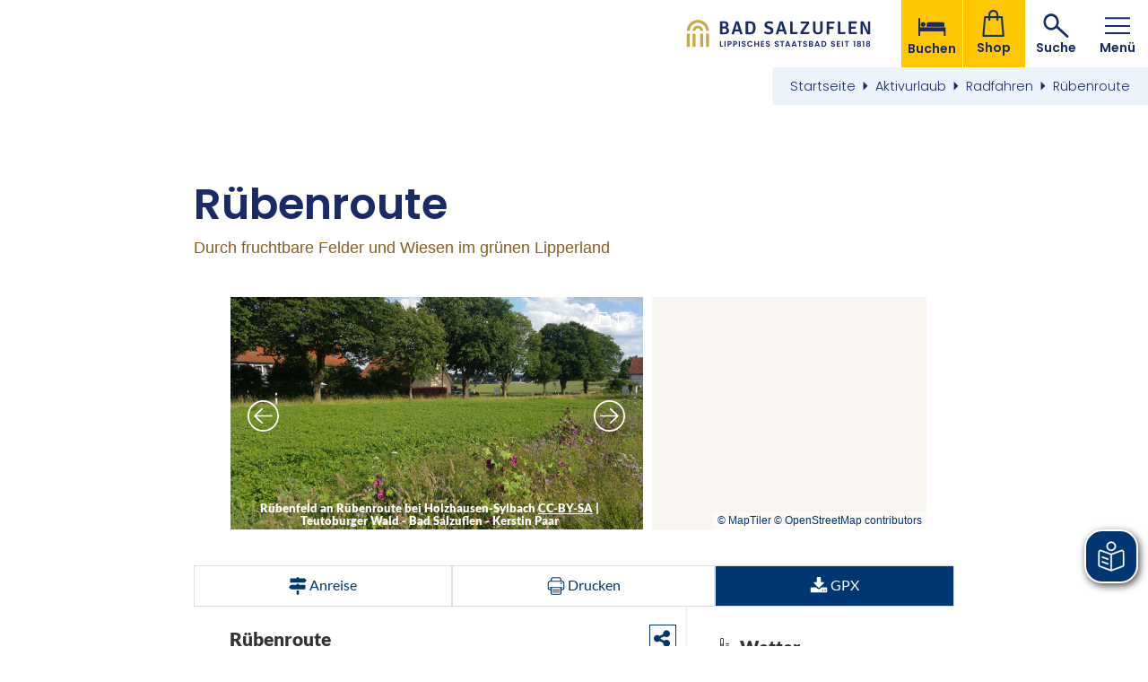

--- FILE ---
content_type: text/html; charset=UTF-8
request_url: https://www.staatsbad-salzuflen.de/aktivurlaub/radfahren/ruebenroute
body_size: 6497
content:
<!DOCTYPE html><html lang="de" class="project-tourism "><head><script type="text/javascript" data-cmp-ab="1" src="https://cdn.consentmanager.net/delivery/autoblocking/e9e9347a0125e.js" data-cmp-host="a.delivery.consentmanager.net" data-cmp-cdn="cdn.consentmanager.net" data-cmp-codesrc="1"></script><meta charset="UTF-8"><meta name="viewport" content="width=device-width, initial-scale=1, maximum-scale=1, user-scalable=1"><title>Rübenroute - Radfahren in Bad Salzuflen und Umgebung</title><meta name="robots" content="index, follow, noodp"><meta name="description" content="Die 38 km lange Route verbindet, entlang an Feldern und Wiesen, Bad Salzuflen, Lage und Leopoldsh&ouml;he."><meta name="publisher" content="Staatsbad Salzuflen"><meta name="keywords" content="Rad, Radfahren, R&uuml;benroute, Route, Felder, Wiesen Bad Salzuflen, Lage, Leopoldsh&ouml;he"><meta name="date" content="2024-04-22T09:19:13+02:00"><meta property="og:title" content="R&uuml;benroute - Radfahren in Bad Salzuflen und Umgebung"><meta property="og:description" content="Die 38 km lange Route verbindet, entlang an Feldern und Wiesen, Bad Salzuflen, Lage und Leopoldsh&ouml;he."><meta property="og:site_name" content=""><meta property="og:url" content="https://www.staatsbad-salzuflen.de/aktivurlaub/radfahren/ruebenroute"><meta property="og:image" content="http://www.staatsbad-salzuflen.de/portal/assets/images/logo.jpg"><meta property="og:type" content="article"><meta property="article:modified_time" content="2024-04-22 09:19:13"><meta property="article:published_time" content="2019-07-18 14:34:24"><link rel="canonical" href="https://www.staatsbad-salzuflen.de/aktivurlaub/radfahren/ruebenroute"><link rel="apple-touch-icon" sizes="120x120" href="https://www.staatsbad-salzuflen.de/portal/dist/atoms/favicon/assets/images/favicon/tourism/apple-touch-icon.png"><link rel="icon" type="image/png" sizes="32x32" href="https://www.staatsbad-salzuflen.de/portal/dist/atoms/favicon/assets/images/favicon/tourism/favicon-32x32.png"><link rel="icon" type="image/png" sizes="16x16" href="https://www.staatsbad-salzuflen.de/portal/dist/atoms/favicon/assets/images/favicon/tourism/favicon-16x16.png"><link rel="manifest" href="https://www.staatsbad-salzuflen.de/portal/dist/atoms/favicon/assets/images/favicon/tourism/site.webmanifest"><link rel="mask-icon" href="https://www.staatsbad-salzuflen.de/portal/dist/atoms/favicon/assets/images/favicon/tourism/safari-pinned-tab.svg" color="#5bbad5"><meta name="msapplication-TileColor" content="#da532c"><meta name="theme-color" content="#ffffff"><script src="https://www.staatsbad-salzuflen.de/data/upload/bsu-tourismus/eye_able_folder/public/staatsbad-salzuflen.js" type="text/javascript" async></script><script src="https://www.staatsbad-salzuflen.de/data/upload/bsu-tourismus/eye_able_folder/public/js/eyeAble.js" type="text/javascript" async></script><script src="https://translate-cdn.eye-able.com/eye-able-translate.js" type="text/javascript" async></script><easy-speech bg-color="#003671"></easy-speech><link rel="stylesheet" href="https://www.staatsbad-salzuflen.de/portal/dist/_vendor/fonts/Poppins.9e53782e.css"><link rel="stylesheet" href="https://www.staatsbad-salzuflen.de/portal/dist/_vendor/fonts/Signika.861c1b48.css"><link rel="stylesheet" href="https://www.staatsbad-salzuflen.de/portal/dist/_vendor/fonts/icomoon.000267ee.css"><link rel="stylesheet" href="https://www.staatsbad-salzuflen.de/portal/dist/molecules/frameTop/assets/styles/base.52bdc9f9.css"><link rel="stylesheet" href="https://www.staatsbad-salzuflen.de/portal/dist/atoms/button.link.default.style/assets/styles/base.b5cd8a4c.css"><link rel="stylesheet" href="https://www.staatsbad-salzuflen.de/portal/dist/organisms/pageHeader/assets/styles/base.c5beb46d.css"><link rel="stylesheet" href="https://www.staatsbad-salzuflen.de/portal/dist/atoms/pageHeader__logo/assets/styles/base.9cca7033.css"><link rel="stylesheet" href="https://www.staatsbad-salzuflen.de/portal/dist/nucleus/pageHeader__search/assets/styles/base.d6ff2407.css"><link rel="stylesheet" href="https://www.staatsbad-salzuflen.de/portal/dist/molecules/searchSubmitInput/assets/styles/base.1e0fe721.css"><link rel="stylesheet" href="https://www.staatsbad-salzuflen.de/portal/dist/atoms/button.button.icon/assets/styles/base.6b6b6349.css"><link rel="stylesheet" href="https://www.staatsbad-salzuflen.de/portal/dist/molecules/pageHeader__search__autosuggest/assets/styles/base.9b4045cf.css"><link rel="stylesheet" href="https://www.staatsbad-salzuflen.de/portal/dist/atoms/scrollbar.default/assets/styles/base.84def037.css"><link rel="stylesheet" href="https://www.staatsbad-salzuflen.de/portal/dist/organisms/breadcrumb/assets/styles/base.648a5fd1.css"><link rel="stylesheet" href="https://www.staatsbad-salzuflen.de/portal/dist/organisms/text.section/assets/styles/base.d41d8cd9.css"><link rel="stylesheet" href="https://www.staatsbad-salzuflen.de/portal/dist/atoms/grid/assets/styles/base.992261c9.css"><link rel="stylesheet" href="https://www.staatsbad-salzuflen.de/portal/dist/atoms/text.article/assets/styles/base.34ce3854.css"><link rel="stylesheet" href="https://www.staatsbad-salzuflen.de/portal/dist/atoms/link.download/assets/styles/base.d4d80dc6.css"><link rel="stylesheet" href="https://www.staatsbad-salzuflen.de/portal/dist/organisms/eventStripe.address/assets/styles/base.aa915e2d.css"><link rel="stylesheet" href="https://www.staatsbad-salzuflen.de/portal/dist/atoms/eventStripe/assets/styles/base.aa656b5a.css"><link rel="stylesheet" href="https://www.staatsbad-salzuflen.de/portal/dist/atoms/copyright/assets/styles/base.62cabe2f.css"><link rel="stylesheet" href="https://www.staatsbad-salzuflen.de/portal/dist/atoms/link.icon/assets/styles/base.4a0e9f51.css"><link rel="stylesheet" href="https://www.staatsbad-salzuflen.de/portal/dist/organisms/latestinfo/assets/styles/base.91e925f3.css"><link rel="stylesheet" href="https://www.staatsbad-salzuflen.de/portal/dist/organisms/pageFooter/assets/styles/base.afcedc79.css"><link rel="stylesheet" href="https://www.staatsbad-salzuflen.de/portal/dist/organisms/nav.offCanvas/assets/styles/base.f8af33f6.css"><link rel="stylesheet" href="https://www.staatsbad-salzuflen.de/portal/dist/nucleus/nav.offCanvas__switch/assets/styles/base.1c99f471.css"><link rel="stylesheet" href="https://www.staatsbad-salzuflen.de/portal/dist/nucleus/nav.offCanvas__element/assets/styles/base.3929588c.css"><link rel="stylesheet" href="https://www.staatsbad-salzuflen.de/portal/dist/molecules/nav.offCanvas__element__group/assets/styles/base.456fd29b.css"><link rel="stylesheet" href="https://www.staatsbad-salzuflen.de/portal/dist/organisms/darksite/assets/styles/base.10e5dce4.css"><script type="application/javascript" data-cookieconsent="ignore">
var portal = {
language: "de",
map: {
accessKey: "AIzaSyAnEEYS8fXwvxJg8yI02ETNtf84Tu525-8",
zoom: "11",
coords: {"lat":52.07644,"lng":8.7546318}
}
}
</script><script>(function(w,d,s,l,i){w[l]=w[l]||[];w[l].push({'gtm.start':
new Date().getTime(),event:'gtm.js'});var f=d.getElementsByTagName(s)[0],
j=d.createElement(s),dl=l!='dataLayer'?'&l='+l:'';j.async=true;j.src=
'https://www.googletagmanager.com/gtm.js?id='+i+dl;f.parentNode.insertBefore(j,f);
})(window,document,'script','dataLayer','GTM-TP36TFW');</script></head><body itemscope="" itemtype="http://schema.org/WebPage"><noscript><iframe src="https://www.googletagmanager.com/ns.html?id=GTM-TP36TFW"
height="0" width="0" style="display:none;visibility:hidden"></iframe></noscript><header id="pageHeader" itemscope="" itemtype="http://schema.org/WPHeader" role="banner"><a href="https://www.staatsbad-salzuflen.de/" id="pageHeader__logo" title="Zur Startseite des Staatsbad Salzuflen">Zurück zur Startseite</a><a href="https://www.staatsbad-salzuflen.de/unterkunftssuche/unterkuenfte" id="pageHeader__quickSearchOpener" class="pageHeader__element pageHeader__element--highlight pageHeader__element--highlightGreen"><span class="pageHeader__element__content"><span class="icon-bed"></span><br>
Buchen      </span></a><a href="https://www.staatsbad-salzuflen.de/erlebnis-shop/erlebnisse" id="pageHeader__shopLink" class="pageHeader__element pageHeader__element--highlight pageHeader__element--highlightGreen"><span class="pageHeader__element__content"><span class="icon-shop"></span><br>
Shop      </span></a><span class="pageHeader__element" id="pageHeader__searchOpener"><span class="pageHeader__element__content"><span class="icon-search"></span><br>
Suche      </span></span><a href="javascript:void(0);" class="pageHeader__element" id="pageHeader__navOpener"><span class="pageHeader__element__content"><span class="icon-burger"></span><br>
Menü    </span></a><form method="get" action="https://www.staatsbad-salzuflen.de/volltextsuche-tourismus" id="pageHeader__search" data-autocomplete-url="https://www.staatsbad-salzuflen.de/action/autocomplete"><input type="hidden" name="form" value="fulltextSearch"><div
class="
searchSubmitInput
"
><div class="searchSubmitInput__formfield"><input type="text" name="query" id="pageHeader__search__input" class="name-query " value="" placeholder="Ich suche nach: Kur, Wellness…"><button
class="
button-button-icon
button-button-icon--default
"
type="submit"
><span class="button-button-icon__text">Suche abschicken</span><span class="icon-search"></span></button></div></div><a id="pageHeader__search__closer" href="javascript:void(0);"><span class="icon-closer"></span><br>
Schließen  </a><div id="pageHeader__search__autosuggest"><div class="headline">Suchvorschläge</div></div></form></header><nav id="breadcrumb" itemscope itemtype="http://schema.org/BreadcrumbList"><div class="breadcrumb__container"><ul class="breadcrumb__list"><li itemprop="itemListElement" itemscope itemtype="http://schema.org/ListItem"><meta itemprop="position" content="1"><a href="https://www.staatsbad-salzuflen.de/" itemprop="item"><span itemprop="name">Startseite</span></a><span class="icon-breadcrumb---arrow---right"></span></li><li itemprop="itemListElement" itemscope itemtype="http://schema.org/ListItem"><meta itemprop="position" content="2"><a href="https://www.staatsbad-salzuflen.de/aktivurlaub" itemprop="item"><span itemprop="name">Aktivurlaub</span></a><span class="icon-breadcrumb---arrow---right"></span></li><li itemprop="itemListElement" itemscope itemtype="http://schema.org/ListItem"><meta itemprop="position" content="3"><a href="https://www.staatsbad-salzuflen.de/aktivurlaub/radfahren" itemprop="item"><span itemprop="name">Radfahren</span></a><span class="icon-breadcrumb---arrow---right"></span></li><li itemprop="itemListElement" itemscope itemtype="http://schema.org/ListItem"><meta itemprop="position" content="4"><a href="https://www.staatsbad-salzuflen.de/aktivurlaub/radfahren/ruebenroute" itemprop="item"><span itemprop="name">Rübenroute</span></a></li></ul></div></nav><main><section class="text-section v-el-1" data-ident="{479026aa-846b-727c-1f6b-740c4729f88d}" data-module="main\text\DefaultTextBlock"><div class="h-grid"><div class="h-el-lg-12"><article class="text-article-base text-article-default"><h1>Rü&shy;ben&shy;rou&shy;te</h1><div class="text-article-base__description">Durch fruchtbare Felder und Wiesen im grünen Lipperland</div><div class="text-article-base__text"><script id="et4pages" type="text/javascript" src="https://pages.destination.one/de/bad-salzuflen/default/detail/Tour/t_100233938/rbenroute?i_target=et4pages"></script><p>Alle Informationen mit Bilderschau und GPX-Daten zum Download erhalten Sie im <a href="https://www.teutonavigator.de/de/teutonavigator/streaming/detail/Tour/t_100233938/ruebenroute" target="_blank">Teutonavigator "Rübenroute"</a>.</p><p>&nbsp;</p></div><div class="text-article-base__downloads"><h3>Down&shy;load</h3><a href="https://www.staatsbad-salzuflen.de/action/download?id={3b232c3b-deb1-fd62-78cb-fe705cfc8dfa}" class="link-download link-download--hasFileType"><span class="link-download__text"><span class="icon-download"></span><span>Bad Salzufler Radroute_Rübenroute</span><br>
als PDF                      (1.27 MB)
</span></a></div></article></div></div></section><section class="eventStripe eventStripe-address v-el-1" data-ident="{ffc35667-1f8d-b8a2-a5e4-99c96621e131}" data-module="main\lists\unpaginated\ContactBlock"><div class="eventStripe__bg"></div><div class="eventStripe__content h-grid"><div class="eventStripe__content__text h-el-lg-12"><h2>Kontakt und Information</h2></div><div class="address__content__addresses"><address class="eventStripe-address__content__address h-el-lg-4 h-el-md-6 h-el-sm-10 h-el-ty-12" data-ident="address_401"><div class="eventStripe-address__content__address__line"><span class="icon-marker"></span><div class="eventStripe-address__content__address__line__text">
Stadt Bad Salzuflen<br>
Tourist-Information im Kurgastzentrum<br>Parkstraße 20<br>32105 Bad Salzuflen
</div></div><div class="eventStripe-address__content__address__line"><span class="icon-clock"></span><div class="eventStripe-address__content__address__line__text"><strong>Gültig ab 1. November 2024</strong><div>Montag: 09:00 - 17:00 Uhr</div><div>Dienstag: 09:00 - 17:00 Uhr</div><div>Mittwoch: 09:00 - 17:00 Uhr</div><div>Donnerstag: 09:00 - 17:00 Uhr</div><div>Freitag: 09:00 - 17:00 Uhr</div><div>Samstag: 09:00 - 13:00 Uhr</div><div>Sonntag: geschlossen</div><p><strong>&Ouml;ffnungszeiten der Tourist-Information:</strong></p><p><u>April bis Oktober</u></p><p>Montag bis Freitag von 9:00 Uhr bis 17:00 Uhr<br />
Samstag, Sonn- und&nbsp;Feiertag von 9:00 Uhr bis 13:00 Uhr</p><p><u>November bis M&auml;rz</u></p><p>Montag bis Freitag von 9:00 Uhr bis 17:00 Uhr<br />
Samstag von 9:00 Uhr bis 13:00 Uhr<br />
(Sonntag und&nbsp;Feiertag geschlossen)</p><p>&nbsp;</p></div></div><div class="eventStripe-address__content__links"><a  href="https://maps.google.com?hl=de&amp;daddr=52.0868,8.7482" target="_blank" rel="noopener" class="link-icon noprint " ><span class="icon-route"></span><span>Route in Maps anzeigen</span></a><br><a  href="tel:052229525200" class="link-icon " ><span class="icon-phone"></span><span>05222 952-5200</span></a><br><a  href="mailto:info@bad-salzuflen.de" data-mail="info@bad-salzuflen.de" class="link-icon " ><span class="icon-mail"></span><span>E-Mail schreiben</span></a><br><a  href="https://www.staatsbad-salzuflen.de/tourist-information" class="link-icon " ><span class="icon-website"></span><span>www.staatsbad-salzuflen.de/tourist-information</span></a></div></address></div></div></section></main><footer id="pageFooter" itemscope="" itemtype="http://schema.org/WPFooter" role="contentinfo"><div class="h-grid"><div class="
pageFooter__element
h-el-lg-10 h-off-lg-1
h-el-sm-10 h-off-sm-1 h-el-ty-12 h-off-ty-0
"><h3>Wir sind gerne für Sie da!</h3><address>
Stadt Bad Salzuflen<br>Tourist-Information im Kurgastzentrum<br>Parkstraße 20<br>32105 Bad Salzuflen
</address><a  href="tel:004952229525200" class="link-icon " ><span class="icon-phone"></span><span>+49 5222 952-5200 </span></a><a  href="mailto:info@bad-salzuflen.de" data-mail="info@bad-salzuflen.de" class="link-icon " ><span class="icon-mail"></span><span>E-Mail schreiben</span></a><div class="pageFooter__element__serviceq"><img src="https://www.staatsbad-salzuflen.de/portal/dist/organisms/pageFooter/assets/images/serviceq.64af6f0e.png" alt="Service Qualität Deutschland"></div></div></div><div class="h-grid h-grid-noMargin"><nav id="pageFooter__meta" class="h-el-lg-6 h-off-lg-3 h-el-md-8 h-off-md-2 h-el-sm-10 h-off-sm-1 h-el-ty-12 h-off-ty-0"><a href="https://www.staatsbad-salzuflen.de/service-beratung/infomaterial">Prospekte be­stel­len</a><a href="https://www.staatsbad-salzuflen.de/kontakt-tourismus">Kontakt</a><a href="https://www.staatsbad-salzuflen.de/impressum-staatsbad">Impressum</a><a href="https://www.staatsbad-salzuflen.de/datenschutzerklaerung">Datenschutz</a><a href="https://www.staatsbad-salzuflen.de/presse">Presse</a><a href="https://www.staatsbad-salzuflen.de/vermieter-bereich">Touristische Partner-Plattform der Stadt Bad Salzuflen</a></nav></div></footer><div id="nav-offCanvas" role="navigation"><a id="nav-offCanvas__closer" href="javascript:void(0);"><span class="icon-closer"></span><br>
Schließen  </a><div id="nav-offCanvas__switch" data-initial-active-element="tourism"><a class="nav-offCanvas__switch__element"
href="javascript:void(0);" data-switch_name="tourism"
><span class="nav-offCanvas__switch__icon nav-offCanvas__switch__icon--tourism"></span>
Tourismus    </a><a class="nav-offCanvas__switch__element"
href="javascript:void(0);" data-switch_name="city"
><span class="nav-offCanvas__switch__icon nav-offCanvas__switch__icon--city"></span>
Stadt    </a></div><div id="nav-offCanvas__collection"><nav class="nav-offCanvas__element" data-switch_target="tourism"><div class="nav-offCanvas__element__group"><div class="nav-offCanvas__element__group__title" tabindex="0">
Startseite Tourismus
</div><ul><li itemscope itemtype="http://schema.org/SiteNavigationElement"><a href="https://www.staatsbad-salzuflen.de/"  itemprop="url">
Alles zu <span itemprop='name'>Startseite Tourismus</span></a></li></ul></div><div class="nav-offCanvas__element__group"><div class="nav-offCanvas__element__group__title" tabindex="0">
Sole &amp; Kneipp
</div><ul><li itemscope itemtype="http://schema.org/SiteNavigationElement"><a href="https://www.staatsbad-salzuflen.de/sole-kneipp"  itemprop="url">
Alles zu <span itemprop='name'>Sole &amp; Kneipp </span></a></li><li itemscope itemtype="http://schema.org/SiteNavigationElement"                ><a itemprop="url" href="https://www.staatsbad-salzuflen.de/sole-kneipp/natuerliche-heilmittel"><span itemprop="name">Natürliche Heilmittel</span></a></li><li itemscope itemtype="http://schema.org/SiteNavigationElement"                ><a itemprop="url" href="https://www.staatsbad-salzuflen.de/sole-kneipp/kurpark"><span itemprop="name">Kurpark</span></a></li><li itemscope itemtype="http://schema.org/SiteNavigationElement"                ><a itemprop="url" href="https://www.staatsbad-salzuflen.de/sole-kneipp/wandelhalle"><span itemprop="name">Wandelhalle</span></a></li><li itemscope itemtype="http://schema.org/SiteNavigationElement"                ><a itemprop="url" href="https://www.staatsbad-salzuflen.de/sole-kneipp/gradierwerke"><span itemprop="name">Gradierwerke</span></a></li></ul></div><div class="nav-offCanvas__element__group"><div class="nav-offCanvas__element__group__title" tabindex="0">
Gesundheit &amp; Wellness
</div><ul><li itemscope itemtype="http://schema.org/SiteNavigationElement"><a href="https://www.staatsbad-salzuflen.de/gesundheit-und-wellness"  itemprop="url">
Alles zu <span itemprop='name'>Gesundheit &amp; Wellness</span></a></li><li itemscope itemtype="http://schema.org/SiteNavigationElement"                ><a itemprop="url" href="https://www.staatsbad-salzuflen.de/gesundheit-und-wellness/lippisches-staatsbad-seit-1818"><span itemprop="name">Lippisches Staatsbad seit 1818</span></a></li><li itemscope itemtype="http://schema.org/SiteNavigationElement"                ><a itemprop="url" href="https://www.staatsbad-salzuflen.de/gesundheit-und-wellness/kuren-praevention"><span itemprop="name">Kuren &amp; Prävention</span></a></li><li itemscope itemtype="http://schema.org/SiteNavigationElement"                ><a itemprop="url" href="https://www.staatsbad-salzuflen.de/gesundheit-und-wellness/reha-kliniken"><span itemprop="name">Reha-Kliniken</span></a></li><li itemscope itemtype="http://schema.org/SiteNavigationElement"                ><a itemprop="url" href="https://www.staatsbad-salzuflen.de/gesundheit-und-wellness/wellness-regeneration"><span itemprop="name">Wellness &amp; Regeneration</span></a></li><li itemscope itemtype="http://schema.org/SiteNavigationElement"                ><a itemprop="url" href="https://www.staatsbad-salzuflen.de/gesundheit-und-wellness/weitere-staatsbad-angebote"><span itemprop="name">Weitere Staatsbad-Angebote</span></a></li></ul></div><div class="nav-offCanvas__element__group"><div class="nav-offCanvas__element__group__title" tabindex="0">
Übernachtung &amp; Unterkünfte
</div><ul><li itemscope itemtype="http://schema.org/SiteNavigationElement"><a href="https://www.staatsbad-salzuflen.de/uebernachtung-unterkuenfte"  itemprop="url">
Alles zu <span itemprop='name'>Übernachtung &amp; Unterkünfte</span></a></li><li itemscope itemtype="http://schema.org/SiteNavigationElement"                ><a itemprop="url" href="https://www.staatsbad-salzuflen.de/uebernachtung-unterkuenfte/arrangements"><span itemprop="name">Arrangements und Pauschalen</span></a></li><li itemscope itemtype="http://schema.org/SiteNavigationElement"                ><a itemprop="url" href="https://www.staatsbad-salzuflen.de/uebernachtung-unterkuenfte/hotels"><span itemprop="name">Hotels</span></a></li><li itemscope itemtype="http://schema.org/SiteNavigationElement"                ><a itemprop="url" href="https://www.staatsbad-salzuflen.de/uebernachtung-unterkuenfte/pensionen"><span itemprop="name">Pensionen</span></a></li><li itemscope itemtype="http://schema.org/SiteNavigationElement"                ><a itemprop="url" href="https://www.staatsbad-salzuflen.de/uebernachtung-unterkuenfte/ferienwohnungen"><span itemprop="name">Ferienwohnungen</span></a></li><li itemscope itemtype="http://schema.org/SiteNavigationElement"                ><a itemprop="url" href="https://www.staatsbad-salzuflen.de/uebernachtung-unterkuenfte/wohnmobil"><span itemprop="name">Wohnmobil</span></a></li><li itemscope itemtype="http://schema.org/SiteNavigationElement"                ><a itemprop="url" href="https://www.staatsbad-salzuflen.de/uebernachtung-unterkuenfte/allergikerfreundlicher-urlaub"><span itemprop="name">Ferienspaß für Allergiker</span></a></li></ul></div><div class="nav-offCanvas__element__group"><div class="nav-offCanvas__element__group__title" tabindex="0">
SalzuflenCARD
</div><ul><li itemscope itemtype="http://schema.org/SiteNavigationElement"><a href="https://www.staatsbad-salzuflen.de/salzuflencard"  itemprop="url">
Alles zu <span itemprop='name'>SalzuflenCARD</span></a></li><li itemscope itemtype="http://schema.org/SiteNavigationElement"                ><a itemprop="url" href="https://www.staatsbad-salzuflen.de/salzuflencard/fuer-uebernachtungsgaeste"><span itemprop="name">Für Übernachtungsgäste</span></a></li><li itemscope itemtype="http://schema.org/SiteNavigationElement"                ><a itemprop="url" href="https://www.staatsbad-salzuflen.de/salzuflencard/fuer-einwohnerinnen"><span itemprop="name">Für Einwohner*innen </span></a></li><li itemscope itemtype="http://schema.org/SiteNavigationElement"                ><a itemprop="url" href="https://www.staatsbad-salzuflen.de/salzuflencard/fuer-unternehmen"><span itemprop="name">Für Unternehmen</span></a></li><li itemscope itemtype="http://schema.org/SiteNavigationElement"                ><a itemprop="url" href="https://www.staatsbad-salzuflen.de/salzuflencard/fuer-tagesgaeste"><span itemprop="name">Für Tagesgäste</span></a></li><li itemscope itemtype="http://schema.org/SiteNavigationElement"                ><a itemprop="url" href="https://www.staatsbad-salzuflen.de/salzuflencard/meins"><span itemprop="name">MeinS - Ihr digitaler Reisebegleiter</span></a></li></ul></div><div class="nav-offCanvas__element__group"><div class="nav-offCanvas__element__group__title" tabindex="0">
Stadterlebnis
</div><ul><li itemscope itemtype="http://schema.org/SiteNavigationElement"><a href="https://www.staatsbad-salzuflen.de/stadterlebnis"  itemprop="url">
Alles zu <span itemprop='name'>Stadterlebnis</span></a></li><li itemscope itemtype="http://schema.org/SiteNavigationElement"                ><a itemprop="url" href="https://www.staatsbad-salzuflen.de/stadterlebnis/veranstaltungskalender"><span itemprop="name">Veranstaltungskalender</span></a></li><li itemscope itemtype="http://schema.org/SiteNavigationElement"                ><a itemprop="url" href="https://www.staatsbad-salzuflen.de/stadterlebnis/bad-salzuflen-erkunden"><span itemprop="name">Bad Salzuflen erkunden</span></a></li><li itemscope itemtype="http://schema.org/SiteNavigationElement"                ><a itemprop="url" href="https://www.staatsbad-salzuflen.de/stadterlebnis/einkaufen-badsalzuflen"><span itemprop="name">Einkaufen </span></a></li><li itemscope itemtype="http://schema.org/SiteNavigationElement"                ><a itemprop="url" href="https://www.staatsbad-salzuflen.de/stadterlebnis/essen-trinken"><span itemprop="name">Essen &amp; Trinken</span></a></li><li itemscope itemtype="http://schema.org/SiteNavigationElement"                ><a itemprop="url" href="https://www.staatsbad-salzuflen.de/stadterlebnis/gruppen-busreisen"><span itemprop="name">Gruppen- &amp; Busreisen</span></a></li><li itemscope itemtype="http://schema.org/SiteNavigationElement"                ><a itemprop="url" href="https://www.staatsbad-salzuflen.de/stadterlebnis/lieblingsplaetze"><span itemprop="name">Lieblingsplätze</span></a></li></ul></div><div class="nav-offCanvas__element__group -js-nav-offCanvas__element__group--active"><div class="nav-offCanvas__element__group__title" tabindex="0">
Aktivurlaub
</div><ul><li itemscope itemtype="http://schema.org/SiteNavigationElement"><a href="https://www.staatsbad-salzuflen.de/aktivurlaub"  itemprop="url">
Alles zu <span itemprop='name'>Aktivurlaub</span></a></li><li itemscope itemtype="http://schema.org/SiteNavigationElement"                ><a itemprop="url" href="https://www.staatsbad-salzuflen.de/aktivurlaub/ausflugsziele"><span itemprop="name">Ausflugsziele</span></a></li><li itemscope itemtype="http://schema.org/SiteNavigationElement"                 class="active"><a itemprop="url" href="https://www.staatsbad-salzuflen.de/aktivurlaub/radfahren"><span itemprop="name">Radfahren</span></a></li><li itemscope itemtype="http://schema.org/SiteNavigationElement"                ><a itemprop="url" href="https://www.staatsbad-salzuflen.de/aktivurlaub/wandern"><span itemprop="name">Wandern</span></a></li></ul></div><div class="nav-offCanvas__element__group"><div class="nav-offCanvas__element__group__title" tabindex="0">
Service &amp; Beratung
</div><ul><li itemscope itemtype="http://schema.org/SiteNavigationElement"><a href="https://www.staatsbad-salzuflen.de/service-beratung"  itemprop="url">
Alles zu <span itemprop='name'>Service &amp; Beratung</span></a></li><li itemscope itemtype="http://schema.org/SiteNavigationElement"                ><a itemprop="url" href="https://www.staatsbad-salzuflen.de/service-beratung/tourist-information"><span itemprop="name">Tourist-Information</span></a></li><li itemscope itemtype="http://schema.org/SiteNavigationElement"                ><a itemprop="url" href="https://www.staatsbad-salzuflen.de/service-beratung/infomaterial"><span itemprop="name">Infomaterial bestellen</span></a></li><li itemscope itemtype="http://schema.org/SiteNavigationElement"                ><a itemprop="url" href="https://www.staatsbad-salzuflen.de/service-beratung/staatsbad-exklusiv-produkte"><span itemprop="name">Staatsbad Produkte Exklusiv</span></a></li><li itemscope itemtype="http://schema.org/SiteNavigationElement"                ><a itemprop="url" href="https://www.stadt-bad-salzuflen.de/stadtgutschein" target="_blank" rel="noopener"><span itemprop="name">Geschenkgutscheine</span></a></li><li itemscope itemtype="http://schema.org/SiteNavigationElement"                ><a itemprop="url" href="https://www.staatsbad-salzuflen.de/service-beratung/verleih"><span itemprop="name">Verleih </span></a></li><li itemscope itemtype="http://schema.org/SiteNavigationElement"                ><a itemprop="url" href="https://www.staatsbad-salzuflen.de/service-beratung/webcams"><span itemprop="name">Webcams</span></a></li><li itemscope itemtype="http://schema.org/SiteNavigationElement"                ><a itemprop="url" href="https://www.staatsbad-salzuflen.de/service-beratung/anreise-und-mobilitaet"><span itemprop="name">Anreise und Mobilität</span></a></li><li itemscope itemtype="http://schema.org/SiteNavigationElement"                ><a itemprop="url" href="https://www.staatsbad-salzuflen.de/service-beratung/wlan-internet"><span itemprop="name">WLAN und Internet</span></a></li></ul></div><div class="nav-offCanvas__element__group"><div class="nav-offCanvas__element__group__title" tabindex="0">
Erlebnis-Shop
</div><ul><li itemscope itemtype="http://schema.org/SiteNavigationElement"><a href="https://www.staatsbad-salzuflen.de/erlebnis-shop"  itemprop="url">
Alles zu <span itemprop='name'>Erlebnis-Shop</span></a></li><li itemscope itemtype="http://schema.org/SiteNavigationElement"                ><a itemprop="url" href="https://www.staatsbad-salzuflen.de/erlebnis-shop/sole-bier-sole-limo"><span itemprop="name">Sole-Bier &amp; Sole-Limo</span></a></li><li itemscope itemtype="http://schema.org/SiteNavigationElement"                ><a itemprop="url" href="https://www.staatsbad-salzuflen.de/erlebnis-shop/aetherische-oele"><span itemprop="name">Ätherische Öle</span></a></li></ul></div></nav><nav class="nav-offCanvas__element" data-switch_target="city"><div class="nav-offCanvas__element__group"><div class="nav-offCanvas__element__group__title" tabindex="0">
Services
</div><ul><li><a href="https://www.stadt-bad-salzuflen.de/services" target="_blank" rel="noopener" >
Alles zu <span itemprop='name'>Services</span></a></li><li                ><a href="https://www.stadt-bad-salzuflen.de/serviceportal?ansicht=dienstleistung&amp;eintrag=405" target="_blank" rel="noopener"><span itemprop="name">Anliegenmelder</span></a></li><li                ><a href="https://www.stadt-bad-salzuflen.de/serviceportal" target="_blank" rel="noopener"><span itemprop="name">Serviceportal</span></a></li><li                ><a href="https://termin.bad-salzuflen.de/" target="_blank" rel="noopener"><span itemprop="name">Terminvereinbarung</span></a></li></ul></div><div class="nav-offCanvas__element__group"><div class="nav-offCanvas__element__group__title" tabindex="0">
Stadt und Rathaus
</div><ul><li><a href="https://www.stadt-bad-salzuflen.de/stadt-und-rathaus" target="_blank" rel="noopener" >
Alles zu <span itemprop='name'>Stadt und Rathaus</span></a></li><li                ><a href="https://www.stadt-bad-salzuflen.de/a-buergerservice" target="_blank" rel="noopener"><span itemprop="name">Bürgerservice</span></a></li><li                ><a href="https://www.stadt-bad-salzuflen.de/stadt-und-rathaus/stadtziele" target="_blank" rel="noopener"><span itemprop="name">Stadtziele</span></a></li><li                ><a href="https://www.stadt-bad-salzuflen.de/stadt-und-rathaus/karriere" target="_blank" rel="noopener"><span itemprop="name">Karriere</span></a></li><li                ><a href="https://www.stadt-bad-salzuflen.de/stadt-und-rathaus/zahlen-daten-fakten" target="_blank" rel="noopener"><span itemprop="name">Zahlen, Daten, Fakten</span></a></li><li                ><a href="https://www.stadt-bad-salzuflen.de/stadt-und-rathaus/politik-und-wahlen" target="_blank" rel="noopener"><span itemprop="name">Politik und Wahlen</span></a></li><li                ><a href="https://www.stadt-bad-salzuflen.de/stadt-und-rathaus/stadtplanung" target="_blank" rel="noopener"><span itemprop="name">Stadtplanung</span></a></li><li                ><a href="https://www.stadt-bad-salzuflen.de/stadt-und-rathaus/klima-umweltschutz" target="_blank" rel="noopener"><span itemprop="name">Klima- und Umweltschutz</span></a></li><li                ><a href="https://www.stadt-bad-salzuflen.de/stadt-und-rathaus/abwasserreinigung-und-gewaesserschutz" target="_blank" rel="noopener"><span itemprop="name">Abwasserreinigung und Gewässerschutz</span></a></li><li                ><a href="https://www.stadt-bad-salzuflen.de/stadt-und-rathaus/veroeffentlichungen" target="_blank" rel="noopener"><span itemprop="name">Veröffentlichungen</span></a></li><li                ><a href="https://www.stadt-bad-salzuflen.de/stadt-und-rathaus/stadtforst-1" target="_blank" rel="noopener"><span itemprop="name">Stadtforst</span></a></li><li                ><a href="https://www.stadt-bad-salzuflen.de/stadt-und-rathaus/ordnungswesen" target="_blank" rel="noopener"><span itemprop="name">Ordnungswesen</span></a></li></ul></div><div class="nav-offCanvas__element__group"><div class="nav-offCanvas__element__group__title" tabindex="0">
Leben und Freizeit
</div><ul><li><a href="https://www.stadt-bad-salzuflen.de/leben-und-freizeit" target="_blank" rel="noopener" >
Alles zu <span itemprop='name'>Leben und Freizeit</span></a></li><li                ><a href="https://www.stadt-bad-salzuflen.de/leben-und-freizeit/auf-einen-blick" target="_blank" rel="noopener"><span itemprop="name">Veranstaltungskalender</span></a></li><li                ><a href="https://www.stadt-bad-salzuflen.de/leben-und-freizeit/kunst-kultur" target="_blank" rel="noopener"><span itemprop="name">Kunst und Kultur</span></a></li><li                ><a href="https://www.stadt-bad-salzuflen.de/a-stadtbuecherei-bad-salzuflen" target="_blank" rel="noopener"><span itemprop="name">Stadtbücherei</span></a></li><li                ><a href="https://www.stadt-bad-salzuflen.de/leben-und-freizeit/kinder-und-jugendtreffs" target="_blank" rel="noopener"><span itemprop="name">Kinder- und Jugendtreffs</span></a></li><li                ><a href="https://www.stadt-bad-salzuflen.de/leben-und-freizeit/ehrenamt" target="_blank" rel="noopener"><span itemprop="name">Ehrenamt</span></a></li><li                ><a href="https://www.stadt-bad-salzuflen.de/leben-und-freizeit/sport" target="_blank" rel="noopener"><span itemprop="name">Sport</span></a></li><li                ><a href="https://www.stadt-bad-salzuflen.de/leben-und-freizeit/ehrenamt/gemeinschaftsraeume" target="_blank" rel="noopener"><span itemprop="name">Gemeinschaftsräume</span></a></li><li                ><a href="https://www.stadt-bad-salzuflen.de/leben-und-freizeit/stadtrundgang" target="_blank" rel="noopener"><span itemprop="name">Stadtrundgang</span></a></li><li                ><a href="https://www.stadt-bad-salzuflen.de/leben-und-freizeit/heiraten" target="_blank" rel="noopener"><span itemprop="name">Heiraten</span></a></li><li                ><a href="https://www.stadt-bad-salzuflen.de/leben-und-freizeit/bestattung" target="_blank" rel="noopener"><span itemprop="name">Bestattung</span></a></li></ul></div><div class="nav-offCanvas__element__group"><div class="nav-offCanvas__element__group__title" tabindex="0">
Soziales und Familie
</div><ul><li><a href="https://www.stadt-bad-salzuflen.de/soziales-und-familie" target="_blank" rel="noopener" >
Alles zu <span itemprop='name'>Soziales und Familie</span></a></li><li                ><a href="https://www.stadt-bad-salzuflen.de/soziales-und-familie/kinder-jugend-eltern" target="_blank" rel="noopener"><span itemprop="name">Kinder, Jugend, Eltern</span></a></li><li                ><a href="https://www.stadt-bad-salzuflen.de/soziales-und-familie/bildung" target="_blank" rel="noopener"><span itemprop="name">Bildung</span></a></li><li                ><a href="https://www.stadt-bad-salzuflen.de/soziales-und-familie/gleichstellungsstelle" target="_blank" rel="noopener"><span itemprop="name">Gleichstellungsstelle</span></a></li><li                ><a href="https://www.stadt-bad-salzuflen.de/soziales-und-familie/alter-pflege-behinderung" target="_blank" rel="noopener"><span itemprop="name">Alter, Pflege, Behinderung</span></a></li><li                ><a href="https://www.stadt-bad-salzuflen.de/soziales-und-familie/gesundheit" target="_blank" rel="noopener"><span itemprop="name">Gesundheit</span></a></li></ul></div><div class="nav-offCanvas__element__group"><div class="nav-offCanvas__element__group__title" tabindex="0">
Wirtschaft und Mobilität
</div><ul><li><a href="https://www.stadt-bad-salzuflen.de/wirtschaft-und-mobilitaet" target="_blank" rel="noopener" >
Alles zu <span itemprop='name'>Wirtschaft und Mobilität</span></a></li><li                ><a href="https://www.stadt-bad-salzuflen.de/wirtschaft-und-mobilitaet/wirtschaftsstandort" target="_blank" rel="noopener"><span itemprop="name">Wirtschaftsstandort</span></a></li><li                ><a href="https://www.stadt-bad-salzuflen.de/wirtschaft-und-mobilitaet/stadtmarketing" target="_blank" rel="noopener"><span itemprop="name">Stadtmarketing</span></a></li><li                ><a href="https://www.stadt-bad-salzuflen.de/wirtschaft-und-mobilitaet/gutschein" target="_blank" rel="noopener"><span itemprop="name">Stadtgutschein</span></a></li><li                ><a href="https://www.staatsbad-salzuflen.de/stadterlebnis/pure-gastlichkeit"><span itemprop="name">Gastronomie</span></a></li><li                ><a href="https://www.staatsbad-salzuflen.de/stadterlebnis/einkaufen-badsalzuflen"><span itemprop="name">Einkaufen</span></a></li><li                ><a href="https://www.stadt-bad-salzuflen.de/wirtschaft-und-mobilitaet/mobilitaet-und-verkehr" target="_blank" rel="noopener"><span itemprop="name">Mobilität und Verkehr</span></a></li></ul></div></nav></div></div><script defer src="https://www.staatsbad-salzuflen.de/portal/dist/organisms/pageHeader/assets/scripts/searchOpener.f3f4032f.js"></script><script defer src="https://www.staatsbad-salzuflen.de/portal/dist/organisms/pageHeader/assets/scripts/navOpener.88c04597.js"></script><script defer src="https://www.staatsbad-salzuflen.de/portal/dist/organisms/pageHeader/assets/scripts/hiddenSticky.efc74c6b.js"></script><script defer src="https://www.staatsbad-salzuflen.de/portal/dist/organisms/pageHeader/assets/scripts/quickSearchOpener.08ceab9e.js"></script><script defer src="https://www.staatsbad-salzuflen.de/portal/dist/nucleus/pageHeader__search/assets/scripts/close.85f2d3e5.js"></script><script defer src="https://www.staatsbad-salzuflen.de/portal/dist/nucleus/pageHeader__search/assets/scripts/showAutosuggest.647ba0b9.js"></script><script defer src="https://www.staatsbad-salzuflen.de/portal/dist/nucleus/pageHeader__search/assets/scripts/clearInput.27626eac.js"></script><script defer src="https://www.staatsbad-salzuflen.de/portal/dist/nucleus/pageHeader__search/assets/scripts/showClearInput.7a891167.js"></script><script defer src="https://www.staatsbad-salzuflen.de/portal/dist/molecules/pageHeader__search__autosuggest/assets/scripts/perfectScrollbar.4e3df8a8.js"></script><script defer src="https://www.staatsbad-salzuflen.de/portal/dist/organisms/breadcrumb/assets/scripts/ps.3ccc6177.js"></script><script defer src="https://www.staatsbad-salzuflen.de/portal/dist/atoms/copyright/assets/scripts/showCaptionInfo.7326f684.js"></script><script defer src="https://www.staatsbad-salzuflen.de/portal/dist/organisms/latestinfo/assets/scripts/base.42782fe1.js"></script><script defer src="https://www.staatsbad-salzuflen.de/portal/dist/organisms/nav.offCanvas/assets/scripts/close.c20f1a6c.js"></script><script defer src="https://www.staatsbad-salzuflen.de/portal/dist/organisms/nav.offCanvas/assets/scripts/escape.5f290464.js"></script><script defer src="https://www.staatsbad-salzuflen.de/portal/dist/organisms/nav.offCanvas/assets/scripts/perfectScrollbar.96e385f1.js"></script><script defer src="https://www.staatsbad-salzuflen.de/portal/dist/nucleus/nav.offCanvas__switch/assets/scripts/switch.e1e5296e.js"></script><script defer src="https://www.staatsbad-salzuflen.de/portal/dist/molecules/nav.offCanvas__element__group/assets/scripts/toggle.af2f455a.js"></script><script defer src="https://www.staatsbad-salzuflen.de/portal/dist/organisms/darksite/assets/scripts/darksite.b634dfeb.js"></script></body></html>

--- FILE ---
content_type: text/html; charset=utf-8
request_url: https://pages.destination.one/de/bad-salzuflen/default/detail/Tour/t_100233938/rbenroute
body_size: 80199
content:
<!DOCTYPE html>
<html class='no-js' lang='de'>
<head>
<title>Salzhof mit Salzsiederdenkmal und Paulinenquelle mitten in Bad Salzuflen</title>
<meta charset='utf-8'>
<meta content='IE=Edge,chrome=1' http-equiv='X-UA-Compatible'>
<meta content='#003671' name='theme-color'>
<link href='/de/bad-salzuflen/manifest.json' rel='manifest'>
<link href='https://meta.et4.de/config/managed/bad-salzuflen/favicon-shortcut.png' rel='shortcut icon'>
<meta content='noindex, nofollow' name='robots'>
<meta content='width=device-width, initial-scale=1.0' name='viewport'>
<meta content='Salzhof mit Salzsiederdenkmal und Paulinenquelle mitten in Bad Salzuflen' property='og:title'>
<meta content='Die Rübenroute verläuft durch das fruchtbare Lipperland und startet in Bad Salzuflen. Auf der 39 km langen Radstrecke entdecken Sie die historische Salzsiederstadt und die Urlaubsregion Bad Salzuflen, die lippischen Gutshöfe, in denen noch heute der Rübenanbau stattfindet. Sehenswert sind das bekannte LWL-Ziegelmuseum in Lage (nahe Holzhausen-Sylbach) und das nachhaltige Umweltzentrum Heerser Mühle, dessen Gelände zur Umweltbildung und für naturnahes Leben ganzjährig geöffnet ist.' property='og:description'>
<meta content='website' property='og:type'>
<meta content='https://pages.destination.one/de/bad-salzuflen/streaming/detail/Tour/t_100233938/ruebenroute' property='og:url'>
<meta content='http://img.destination.one/remote/.jpg?mode=crop&amp;amp;scale=both&amp;amp;width=1280&amp;amp;height=720&amp;amp;url=https%3A%2F%2Fdam.destination.one%2F1397823%2Fe3a08d4dab59736f59720d22c767e3528d38a46276798092a61273579a07656e%2Fr-benfeld-an-r-benroute-bei-holzhausen-sylbach.jpg' property='og:image'>
<meta content='image/jpeg' property='og:image:type'>
<meta content='1280' property='og:image:width'>
<meta content='720' property='og:image:height'>
<meta content='summary_large_image' name='twitter:card'>
<meta content='https://pages.destination.one/de/bad-salzuflen/streaming/detail/Tour/t_100233938/ruebenroute' property='twitter:url'>
<meta content='Salzhof mit Salzsiederdenkmal und Paulinenquelle mitten in Bad Salzuflen' property='twitter:title'>
<meta content='Die Rübenroute verläuft durch das fruchtbare Lipperland und startet in Bad Salzuflen. Auf der 39 km langen Radstrecke entdecken Sie die historische Salzsiederstadt und die Urlaubsregion Bad Salzuflen, die lippischen Gutshöfe, in denen noch heute der Rübenanbau stattfindet. Sehenswert sind das bekannte LWL-Ziegelmuseum in Lage (nahe Holzhausen-Sylbach) und das nachhaltige Umweltzentrum Heerser Mühle, dessen Gelände zur Umweltbildung und für naturnahes Leben ganzjährig geöffnet ist.' property='twitter:description'>
<meta content='http://img.destination.one/remote/.jpg?mode=crop&amp;amp;scale=both&amp;amp;width=1280&amp;amp;height=720&amp;amp;url=https%3A%2F%2Fdam.destination.one%2F1397823%2Fe3a08d4dab59736f59720d22c767e3528d38a46276798092a61273579a07656e%2Fr-benfeld-an-r-benroute-bei-holzhausen-sylbach.jpg' property='twitter:image'>
<meta content='Gemüseanbau, Rüben, Rübe, Steckrübe, Radfahren, Obstanbau, Lipperland, Holzhausen-Sylbach, Fahrrad fahren' property='keywords'>
<meta content='Die Rübenroute verläuft durch das fruchtbare Lipperland und startet in Bad Salzuflen. Auf der 39 km langen Radstrecke entdecken Sie die historische Salzsiederstadt und die Urlaubsregion Bad Salzuflen, die lippischen Gutshöfe, in denen noch heute der Rübenanbau stattfindet. Sehenswert sind das bekannte LWL-Ziegelmuseum in Lage (nahe Holzhausen-Sylbach) und das nachhaltige Umweltzentrum Heerser Mühle, dessen Gelände zur Umweltbildung und für naturnahes Leben ganzjährig geöffnet ist.' property='description'>
<meta name="csrf-param" content="authenticity_token" />
<meta name="csrf-token" content="5WX6oMNVw7eH3Zqz/7XyN6ZEYTjsqn15Wabmq7zlodSn/MtbDfPzInZMyUCLRx5keoV/NhjmmzKwTX9NgxR+zQ==" />
<link rel="preload" href="/assets/fontawesome-webfont-2adefcbc041e7d18fcf2d417879dc5a09997aa64d675b7a3c4b6ce33da13f3fe.woff2" as="font" type="font/woff2" crossorigin="anonymous">
<link rel="stylesheet" media="print" href="/assets/application-d8a6b07281a54788984bf1216cfe100167dc2a6b683b7e598a4bb8b50505b32d.css" onload="this.media=&#39;all&#39;; this.onload=null;" />
<link rel="stylesheet" media="print" href="/assets/print-738803007845eed7612130faac005e06d4590ccc6dce2210ae2b410d19bfaf8d.css" />
<link rel="stylesheet" media="print" href="//meta.et4.de/rest.ashx/style/vector-markers" onload="this.media=&#39;all&#39;; this.onload=null;" />
<script src="/assets/modernizr-c80f2b5d51313eef51b015c84b6bc004dc620be56de8b7b32eb3e5a6bb4836d4.js" defer="defer"></script>
<script src="/assets/application-c43f0d5d6c0b68c00da261b41193bc516f27ccabbba1149b0c9120e5d05744e2.js"></script>
<script src="//meta.et4.de/rest.ashx/script/qrcodejs,timeintervalhelper"></script>

<script src='https://handler.et4.de/PwaNearbyJs/d.one.PwaNearby.js'></script>
<script>
  window.MAPS_URL = '//maps.et4.de/'
  window.META_URL = '//meta.et4.de/'
  window.META_TYPE = 'Tour'
  window.META_TOKEN = "t1.eyJhdWQiOiJwYWdlcyIsImV4cCI6MTc2OTA1ODA0NH0.kqbbVVg2ebTFA-vGwcVK6lWjNEs";
  window.PARAMS = {"locale":"de","controller":"main","action":"detail","experience":"bad-salzuflen","template":"default","Type":"Tour","guid":"t_100233938","title":"rbenroute","Offset":0,"Limit":20,"s":"","From":"24.01.2026","Until":"31.01.2026","people":"2"} //@params there is a image > do not render that as json!
  window.removeHyperlinksInDescription = false;
  window.disableCart = false;
  window.pwaname = "TEUTO_Navigator für Bad Salzuflen";
  window.SHOW_GUEST_CARD = false;
  window.SHOW_ANNUAL_GUEST_CARD = "" == "avs-annual";
  window.show_related_queries_in_map = false;
  window.show_tour_waypoints_in_map = false;
  window.show_tour_related_queries_in_map = false;
  window.show_tour_elevationprofile_in_map = false;
  window.PAGES_PORTAL_LAYOUT_FLAGS = "";
  window.PAGES_MENU_SEARCH_TYPE = "Base";
  window.PAGES_CONFIG = {"hyper_enabled_types":[],"default_image_list":[]};
  module = {}
</script>

<style media='screen'>
body.pretty #loadingCurtain { display: none; }
#loadingCurtain { position: fixed; top: 0; bottom: 0; left: 0; right: 0; background: white; z-index: 999; display: flex; align-items: center; justify-content: center; }
#loadingCurtain .fa-spinner { color: lightgray; color: var(--pages-accent); }
</style>
<script>
  window.revealPage = function() {
    setTimeout(function() {
     document.body.classList.add('pretty')
    }, 100);
  };
</script>
<link rel="stylesheet" media="print" href="/assets/view_expose-a478cc5476f4a722dd5ba6fa7145919966eae1b9d37802f2068444ff2abe2bc2.css" onload="this.media=&#39;all&#39;; this.onload=null; window.revealPage();" />
<script src="/assets/view_expose-1862865e40c47b2f3c0002ad27278cb0e57749c809ca3ba4347e7129cb95da16.js" defer="defer"></script>
<link rel="stylesheet" media="print" href="//cdnjs.cloudflare.com/ajax/libs/fullcalendar/2.1.1/fullcalendar.min.css" onload="this.media=&#39;all&#39;; this.onload=null;" />
<link rel="stylesheet" media="print" href="//cdnjs.cloudflare.com/ajax/libs/fullcalendar/2.1.1/fullcalendar.print.css" />
<script src="//cdnjs.cloudflare.com/ajax/libs/fullcalendar/2.1.1/fullcalendar.min.js" defer="defer"></script>
<script src="//cdnjs.cloudflare.com/ajax/libs/fullcalendar/2.1.1/lang/de.js" defer="defer"></script>
<link rel="stylesheet" media="print" href="/assets/maplibre-gl-5c35acb85bef0c7a4f0a906a2a1ae4fedf89be2423df0d2e39d211d74f7c1601.css" onload="this.media=&#39;all&#39;; this.onload=null;" />
<script src="/assets/maplibre-gl-combo-6555b69a5282c83d5c7b464947c31da66c0ace85485057c487ef227f55614374.js" defer="defer"></script>
<script src="/assets/d-maps-97b6b167332be896bf1e6fd2796214057c1594d3fd197f50ebe5428f04088ef7.js" defer="defer"></script>
<link rel="stylesheet" media="print" href="/assets/d-maps-4a84668113fc98d0cb88a0515534437c6471278cdafb4f618c21216d19b5ed2e.css" onload="this.media=&#39;all&#39;; this.onload=null;" />
<script src="/assets/packs/js/info-box-2df26db2f3197ebefb03.js" defer="defer"></script>
<link rel="stylesheet" media="print" href="/assets/packs/css/info-box-7e16e31c.css" onload="this.media=&#39;all&#39;; this.onload=null;" />
<script src="/assets/packs/js/utils-88635dfc3fe124080a37.js" defer="defer"></script>
<script src="/assets/d3-amalgam-5eabfb36e74099e219ca7de145dd0ca197589e3769d5b756c208f924b42304e5.js" defer="defer"></script>
<link href='https://pages.destination.one/de/bad-salzuflen/streaming/detail/Tour/t_100233938/ruebenroute' rel='canonical'>
<!-- * preloading most commonly used font-type to  */ -->
<link rel="preload" href="/assets/Pe-icon-7-weather-a77b5cb318c71fd8592126778f18954c5cdbb1c230ffe064da5c59d7dc16839c.woff" as="font" type="font/woff" crossorigin="anonymous">
<link rel="stylesheet" media="print" href="/assets/partial_weather-42205e5d2c7bf9c948e7a62a1544e9ad2372f5025af3a5b24ae00f7e179663cf.css" onload="this.media=&#39;all&#39;; this.onload=null;" />

<style type='text/css'>
:root{--pages-accent: #003671;--pages-accent-text: #000000}:root{--pages-accent-secondary: #003671}:root{--pages-booking-link-bg: #fec700;--pages-booking-link-fg: #28323b}.et4_pages_body li.social-block-embed,.meta_api_result li.social-block-embed{display:block}.et4_pages_body .jssocials-shares .jssocials-share-hack-embed,.meta_api_result .jssocials-shares .jssocials-share-hack-embed{display:inline-block}.et4_pages_body .U-Color--Primary,.meta_api_result .U-Color--Primary{color:#003671}.et4_pages_body a,.et4_pages_body a:visited,.meta_api_result a,.meta_api_result a:visited{color:#003671}.et4_pages_body a:hover,.et4_pages_body a:focus,.meta_api_result a:hover,.meta_api_result a:focus{color:#7cb4f9}.et4_pages_body #searchbutton,.et4_pages_body #searchbutton:hover,.et4_pages_body #nothingfoundresetlinkbutton,.et4_pages_body #nothingfoundresetlinkbutton:hover,.meta_api_result #searchbutton,.meta_api_result #searchbutton:hover,.meta_api_result #nothingfoundresetlinkbutton,.meta_api_result #nothingfoundresetlinkbutton:hover{color:#000000;background:#003671;background-color:#003671;border-color:#003671}.et4_pages_body .highlight_inner,.et4_pages_body .highlight-inner,.meta_api_result .highlight_inner,.meta_api_result .highlight-inner{color:#000000 !important;background:#003671 !important;background-color:#003671 !important;border-color:#003671 !important}.et4_pages_body .more_bookable_results,.et4_pages_body .now_open_results,.et4_pages_body .booking_message,.meta_api_result .more_bookable_results,.meta_api_result .now_open_results,.meta_api_result .booking_message{color:#000000;background:#c4c4c4;background-color:#c4c4c4;border-color:#c4c4c4}.et4_pages_body .btn-category,.meta_api_result .btn-category{color:black;background:#c4c4c4;background-color:#c4c4c4;border-color:#c4c4c4}.et4_pages_body .btn-kitchen,.meta_api_result .btn-kitchen{color:black;background:#c4c4c4;background-color:#c4c4c4;border-color:#c4c4c4}.et4_pages_body a.btn-primary,.et4_pages_body a.detail_button.btn-primary,.et4_pages_body #detail_links a,.et4_pages_body .btn-primary,.et4_pages_body .btn-primary:hover,.et4_pages_body .btn-primary:focus,.et4_pages_body .btn-primary[disabled],.et4_pages_body .btn-primary:not(:disabled):not(.disabled):active,.et4_pages_body #accommodate_detail_form .btn-primary,.et4_pages_body .social_share_privacy_area .btn-primary,.et4_pages_body .acc-search.panel-heading,.et4_pages_body #sortwrapper .btn,.et4_pages_body #sortwrapper .dropdown-menu a:hover,.et4_pages_body #sortwrapper .dropdown-menu a:focus,.et4_pages_body .mediaclickdiv,.et4_pages_body .btn-transparent.active,.et4_pages_body .btn-transparent:hover,.meta_api_result a.btn-primary,.meta_api_result a.detail_button.btn-primary,.meta_api_result #detail_links a,.meta_api_result .btn-primary,.meta_api_result .btn-primary:hover,.meta_api_result .btn-primary:focus,.meta_api_result .btn-primary[disabled],.meta_api_result .btn-primary:not(:disabled):not(.disabled):active,.meta_api_result #accommodate_detail_form .btn-primary,.meta_api_result .social_share_privacy_area .btn-primary,.meta_api_result .acc-search.panel-heading,.meta_api_result #sortwrapper .btn,.meta_api_result #sortwrapper .dropdown-menu a:hover,.meta_api_result #sortwrapper .dropdown-menu a:focus,.meta_api_result .mediaclickdiv,.meta_api_result .btn-transparent.active,.meta_api_result .btn-transparent:hover{color:#ffffff;background:#003671;background-color:#003671;border-color:#003671}.et4_pages_body .slider-selection,.et4_pages_body .slider-handle,.meta_api_result .slider-selection,.meta_api_result .slider-handle{color:#ffffff;background:#003671;background-color:#003671;border-color:#003671}.et4_pages_body a.btn-success,.et4_pages_body a.detail_button.btn-success,.et4_pages_body .acc-bookable .btn-success,.et4_pages_body .accommodation_wrapper .dropdown-menu a:hover,.et4_pages_body .accommodation_wrapper .dropdown-menu a:focus,.meta_api_result a.btn-success,.meta_api_result a.detail_button.btn-success,.meta_api_result .acc-bookable .btn-success,.meta_api_result .accommodation_wrapper .dropdown-menu a:hover,.meta_api_result .accommodation_wrapper .dropdown-menu a:focus{color:#28323b;background:#fec700;background-color:#fec700;border-color:#fec700}.et4_pages_body #autocomplete_selections span.label.label-facet,.et4_pages_body #facets .active .badge,.meta_api_result #autocomplete_selections span.label.label-facet,.meta_api_result #facets .active .badge{color:#000000;background:#c4c4c4;background-color:#c4c4c4;border-color:#c4c4c4}.et4_pages_body #facets .badge,.meta_api_result #facets .badge{background:none;color:#003671}.et4_pages_body .tt-suggestion.tt-cursor,.meta_api_result .tt-suggestion.tt-cursor{background-color:#003671}.et4_pages_body span#locale-selector-label,.meta_api_result span#locale-selector-label{color:#003671}.et4_pages_body #profile-collections .collection .badge,.meta_api_result #profile-collections .collection .badge{background:#003671;color:white}.et4_pages_body .form-control:focus,.et4_pages_body .btn:focus:not(.btn-link),.meta_api_result .form-control:focus,.meta_api_result .btn:focus:not(.btn-link){border-color:#7cb4f9;outline:0}.et4_pages_body .acc-price .text-primary,.meta_api_result .acc-price .text-primary{color:#003671}.et4_pages_body .acc-default.panel-default,.meta_api_result .acc-default.panel-default{border-color:#003671}.et4_pages_body .acc-default.panel-default .acc-default.panel-default,.meta_api_result .acc-default.panel-default .acc-default.panel-default{border-color:#083669}.et4_pages_body .acc-default.panel-default .acc-default.panel-default .acc-price .text-primary,.meta_api_result .acc-default.panel-default .acc-default.panel-default .acc-price .text-primary{color:#003671}.et4_pages_body #acc-search-panel,.meta_api_result #acc-search-panel{border-color:#003671}.et4_pages_body .accommodation_button,.et4_pages_body .accommodation_button:hover,.et4_pages_body .accommodation_button:focus,.meta_api_result .accommodation_button,.meta_api_result .accommodation_button:hover,.meta_api_result .accommodation_button:focus{color:#003671}.et4_pages_body .ratingSvgBarFill,.meta_api_result .ratingSvgBarFill{fill:#003671}.et4_pages_body a.accommodation_button.bookable:hover,.et4_pages_body a.accommodation_button.bookable:focus,.meta_api_result a.accommodation_button.bookable:hover,.meta_api_result a.accommodation_button.bookable:focus{color:#fec700}.et4_pages_body .text-success,.et4_pages_body .text-success:hover,.et4_pages_body .text-success:focus,.meta_api_result .text-success,.meta_api_result .text-success:hover,.meta_api_result .text-success:focus{color:#fec700}.et4_pages_body .text-success .caret,.et4_pages_body .text-success:hover .caret,.et4_pages_body .text-success:focus .caret,.meta_api_result .text-success .caret,.meta_api_result .text-success:hover .caret,.meta_api_result .text-success:focus .caret{color:#fec700}.et4_pages_body .acc-bookable.panel-default,.meta_api_result .acc-bookable.panel-default{border-color:#fec700}.et4_pages_body .acc-bookable.panel-default .acc-bookable.panel-default,.meta_api_result .acc-bookable.panel-default .acc-bookable.panel-default{border-color:#ebbc13}.et4_pages_body .acc-bookable.panel-default .acc-bookable.panel-default .acc-price .text-success,.meta_api_result .acc-bookable.panel-default .acc-bookable.panel-default .acc-price .text-success{color:#fec700}.et4_pages_body #facets .active a,.meta_api_result #facets .active a{color:#c4c4c4 !important}.et4_pages_body #search_modes .active a,.meta_api_result #search_modes .active a{color:#444 !important}.et4_pages_body #tour-buttons .btn-group .btn,.meta_api_result #tour-buttons .btn-group .btn{color:gray;border:1px solid gray;background:none}.et4_pages_body #tour-buttons .btn-group .btn:hover,.et4_pages_body #tour-buttons .btn-group .btn.active,.meta_api_result #tour-buttons .btn-group .btn:hover,.meta_api_result #tour-buttons .btn-group .btn.active{color:#003671;border:1px solid #003671;background:none}.et4_pages_body #ac-content .acc-wrapper.is_multi,.meta_api_result #ac-content .acc-wrapper.is_multi{border:1px solid #003671}.et4_pages_body #view-mode-wrapper #view-mode .btn-group .btn,.meta_api_result #view-mode-wrapper #view-mode .btn-group .btn{color:gray;border:none;background:none}.et4_pages_body #view-mode-wrapper #view-mode .btn-group .btn:hover,.et4_pages_body #view-mode-wrapper #view-mode .btn-group .btn.active,.meta_api_result #view-mode-wrapper #view-mode .btn-group .btn:hover,.meta_api_result #view-mode-wrapper #view-mode .btn-group .btn.active{color:#003671;background:none}.et4_pages_body .portal-lists .list-wrap .list-more,.meta_api_result .portal-lists .list-wrap .list-more{background-color:rgba(0,0,0,0.55);color:white}.et4_pages_body .navbar nav,.meta_api_result .navbar nav{background:#003671}.et4_pages_body .cart-heart.unchecked .fa-star,.meta_api_result .cart-heart.unchecked .fa-star{color:white !important}.et4_pages_body .cart-heart.unchecked .fa-star-o,.meta_api_result .cart-heart.unchecked .fa-star-o{color:#003671 !important}.et4_pages_body .cart-heart.checked .fa-star,.meta_api_result .cart-heart.checked .fa-star{color:#003671}.et4_pages_body .cart-heart.checked .fa-star-o,.meta_api_result .cart-heart.checked .fa-star-o{color:#003671}.et4_pages_body #search_affix_trigger,.meta_api_result #search_affix_trigger{background-color:#003671;color:white}.et4_pages_body .SidebarDropdown .dropdown-toggle,.meta_api_result .SidebarDropdown .dropdown-toggle{background-color:#003671 !important}.et4_pages_body .FlyingHeartAnimation,.meta_api_result .FlyingHeartAnimation{color:#003671}.et4_pages_body .pp-themes .btn.btn-primary.active,.et4_pages_body .pp-themes .btn.btn-primary:hover.active,.meta_api_result .pp-themes .btn.btn-primary.active,.meta_api_result .pp-themes .btn.btn-primary:hover.active{background:#003671;border-color:#003671}.et4_pages_body #cookieconsent,.meta_api_result #cookieconsent{background:#003671}.et4_pages_body .tippanel .panel-heading,.et4_pages_body .tippanel .panel-body,.meta_api_result .tippanel .panel-heading,.meta_api_result .tippanel .panel-body{background:#003671 !important;color:white !important}.et4_pages_body #menuhook #menubuttons i.fa,.meta_api_result #menuhook #menubuttons i.fa{color:#003671}.et4_pages_body #menuhook .tt-dropdown-menu .tt-suggestion .badge,.meta_api_result #menuhook .tt-dropdown-menu .tt-suggestion .badge{background-color:#003671}.et4_pages_body #collections div:hover,.meta_api_result #collections div:hover{background-color:#003671 !important}.et4_pages_body #collections div:hover span,.et4_pages_body #collections div:hover i.fa,.meta_api_result #collections div:hover span,.meta_api_result #collections div:hover i.fa{color:white !important}.et4_pages_body .dyndetail #detail_page .panel.readMorePanel .read-more-trigger svg,.meta_api_result .dyndetail #detail_page .panel.readMorePanel .read-more-trigger svg{fill:#003671 !important}.et4_pages_body .dyndetail #detail_page .panel.readMorePanel .read-more-trigger .readmoretext,.meta_api_result .dyndetail #detail_page .panel.readMorePanel .read-more-trigger .readmoretext{color:#003671 !important}.et4_pages_body #refreshable_content .media.selected,.meta_api_result #refreshable_content .media.selected{outline:8px solid #003671 !important}.et4_pages_body a.list-group-item.active,.et4_pages_body a.list-group-item.active:hover,.et4_pages_body a.list-group-item.active:focus,.meta_api_result a.list-group-item.active,.meta_api_result a.list-group-item.active:hover,.meta_api_result a.list-group-item.active:focus{color:#ffffff;background-color:#003671;border-color:#003671}.et4_pages_body a.list-group-item.leaf:hover:not(.active),.meta_api_result a.list-group-item.leaf:hover:not(.active){color:#003671}.et4_pages_body.tv .item.swiper-slide:not(.noanimation):focus,.et4_pages_body.tv .item.swiper-slide:not(.noanimation):hover,.et4_pages_body.tv div.swiper-container a.list-more:focus,.et4_pages_body.tv div.swiper-container a.list-more:hover,.et4_pages_body.tv div.row div .enclosure a:focus img:nth-child(1),.et4_pages_body.tv div.row div .enclosure a:hover img:nth-child(1),.et4_pages_body.tv a.navbar-brand.back:focus,.et4_pages_body.tv a.navbar-brand.back:hover,.et4_pages_body.tv .navbar-header .title-image:focus,.et4_pages_body.tv .navbar-header .title-image:hover{border:8px solid #003671 !important;background-color:#ffffff;color:black}.et4_pages_body.tv .navbar-header .title-image>img{height:130px !important}.et4_pages_body.tv a:not(.notvborder):focus,.et4_pages_body.tv a:not(.notvborder):hover{border:8px solid #003671 !important}.et4_pages_body.tv div.swiper-container a.list-more:hover span svg,.et4_pages_body.tv div.swiper-container a.list-more:focus span svg{fill:#003671}#detail_page .dyndetailcontrol.detail_block_tsdcsar .detail_block_tsdcsar_social #social-buttons .socialtoggler{border:1px solid #003671}#detail_page .dyndetailcontrol.detail_block_tsdcsar .detail_block_tsdcsar_social #social-buttons .socialtoggler i{color:#003671}#detail_page .dyndetailcontrol.detail_block_tsdcsar .detail_block_tsdcsar_read .readspeaker{border:1px solid #003671}#detail_page .dyndetailcontrol.detail_block_tsdcsar .detail_block_tsdcsar_read .readspeaker .rs_lazy a i{color:#003671}#detail_page .dyndetailcontrol.detail_fixednavigationcontrol .FixedScrollHeader .FixedScrollHeaderColumn{color:#003671}#detail_page .dyndetailcontrol.detail_fixednavigationcontrol .FixedScrollHeader .FixedScrollHeaderColumn svg{fill:#003671}#detail_page .dyndetailcontrol.detail_gallerymap .detail_gallerymap_highlight .detail_gallerymap_highlightinner{color:#ffffff;background-color:#003671}#detail_page .detail_gallerymap_highlight_title .detail_gallerymap_highlightinner{color:#ffffff;background-color:#003671}#detail_page .dyndetailcontrol.detail_gallerymap .detail_gallerymap_col{border:1px solid #003671;background-color:white}#detail_page .dyndetailcontrol.detail_gallerymap .detail_gallerymap_col a .svg{fill:#003671}#detail_page .dyndetailcontrol.detail_gallerymap .detail_gallerymap_col a .svg.colorized{fill:#28323b}#detail_page .dyndetailcontrol.detail_gallerymap .detail_gallerymap_col a span{color:#003671}#detail_page .dyndetailcontrol.detail_map_address .detail_map_address_iconwrapper .detail_map_address_iconwrapperitem{border:1px solid #003671}#detail_page .dyndetailcontrol.detail_map_address .detail_map_address_iconwrapper .detail_map_address_iconwrapperitem .FixedScrollHeaderColumn svg{fill:#003671}#detail_page .dyndetailcontrol.detail_map_address .detail_map_address_iconwrapper_theme2 .detail_map_address_iconwrapperitem{border:1px solid #003671}#detail_page .dyndetailcontrol.detail_map_address .detail_map_address_iconwrapper_theme2 .detail_map_address_iconwrapperitem .FixedScrollHeaderColumn svg{fill:#003671}.navbar.navbar-2 .navbar-header-2 .navbar-header-2-icons .navbar-header-2-icon .carthook a i{color:#fec700}.navbar.navbar-2 .navbar-header-2 .navbar-header-2-icons .navbar-header-2-icon .carthook a>.navbar-right portal-header-right-div>.loginprofile a i{color:#fec700}.navbar.navbar-2 .navbar-header-2 .navbar-header-2-icons .navbar-header-2-icon .carthook.precreated a .fa{color:#fec700}.navbar.navbar-2 .navbar-header-2 .navbar-header-2-icons .navbar-header-2-icon.loginprofile a svg{fill:#003671 !important}

</style>
</head>
<body data-accinfo='0' data-experience='bad-salzuflen' data-from='' data-hidesearchform='' data-locale='de' data-page='main-detail' data-people='' data-project='pages' data-template='default' data-type='tour' data-until=''>
<div class='default et4_pages_body main-detail main-expose tour'>
<div class='type_tour' id='wrap'>
<div class='container-fluid' id='main'>
<div id='loadingCurtain'>
<i class='fa fa-3x fa-spinner fa-spin'></i>
</div>

<script type='application/ld+json'>
[{"@context":"http://schema.org","@type":["https://odta.io/voc/Trail","WebPage","SportsActivityLocation"],"potentialAction":{"@type":["MoveAction","ExerciseAction"],"fromLocation":{"@type":["Place"],"name":"Salzhof mit Salzsiederdenkmal und Paulinenquelle mitten in Bad Salzuflen"},"toLocation":{"@type":["Place"],"name":"Salzhof mit Salzsiederdenkmal und Paulinenquelle mitten in Bad Salzuflen"},"distance":{"@context":"http://schema.org","@type":["Distance","QuantitativeValue"],"value":39233,"unitText":"MTR"}},"description":"Die Rübenroute verläuft durch das fruchtbare Lipperland und startet in Bad Salzuflen. Auf der 39 km langen Radstrecke entdecken Sie die historische Salzsiederstadt und die Urlaubsregion Bad Salzuflen, die lippischen Gutshöfe, in denen noch heute der Rübenanbau stattfindet. Sehenswert sind das bekannte LWL-Museum Ziegelei Lage (nahe Holzhausen-Sylbach) und das nachhaltige Umweltzentrum Heerser Mühle, dessen Gelände zur Umweltbildung und für naturnahes Leben ganzjährig geöffnet ist.\u003cbr\u003e","identifier":["t_100233938"],"image":[{"author":"info@bad-salzuflen.de","contributor":"Teutoburger Wald - Bad Salzuflen - Kerstin Paar","description":"Rübenfelder und bunte Blühstreifen findet man an vielen Stellen entlang der Rübenroute südlich vom Kurzentrum Bad Salzuflen. Rund um Holzhausen-Sylbach und Leopoldshöhe entdecken Sie die fruchtbare Gemüse- und Obstanbauregion.\u0026nbsp;","name":"Rübenfeld an Rübenroute bei Holzhausen-Sylbach","@type":"ImageObject","url":"https://dam.destination.one/1397823/e3a08d4dab59736f59720d22c767e3528d38a46276798092a61273579a07656e/r-benfeld-an-r-benroute-bei-holzhausen-sylbach.jpg"},{"author":"info@bad-salzuflen.de","contributor":"Teutoburger Wald - Bad Salzuflen - Kerstin Paar","description":"Das \u003ca data-cke-saved-href=\"https://www.heerser-muehle.de/\" href=\"https://www.heerser-muehle.de/\"\u003eUmweltzentrum Heerser Mühle\u003c/a\u003e engagiert sich seit 1987 für Umweltbildung und bietet Groß und Klein vielfältige Informationen.\u003cbr\u003eIm blühenden Garten des \u003ca data-cke-saved-href=\"https://www.heerser-muehle.de/die-heerser-muehle/muehlencafe/\" href=\"https://www.heerser-muehle.de/die-heerser-muehle/muehlencafe/\"\u003eMühlencafés\u003c/a\u003e kann man gemütlich bei Kaffee/Tee und Süßem sitzen und die entspannte Atmosphäre genießen.\u0026nbsp;\u003cbr\u003e","name":"Mühlencafe am Umweltzentrum Heerser Mühle","@type":"ImageObject","url":"https://dam.destination.one/1397815/80ba90c9fbefb795bd79be5228f8fc332be6620e1c9e7d58c48e15a2a265f242/m-hlencafe-am-umweltzentrum-heerser-m-hle.jpg"},{"author":"info@bad-salzuflen.de","contributor":"Teutoburger Wald - Bad Salzuflen - Kerstin Paar","description":"Historische Geräte am Mühlencafe Umweltzentrum Heerser Mühle","name":"Historische Geräte am Mühlencafe Umweltzentrum Heerser Mühle","@type":"ImageObject","url":"https://dam.destination.one/1397814/1cef0c9aae7cbddd66268253525d838ba1833ede445e3adfec2dd61903ee8934/historische-ger-te-am-m-hlencafe-umweltzentrum-heerser-m-hle.jpg"},{"author":"info@bad-salzuflen.de","contributor":"Teutoburger Wald - Bad Salzuflen - Kerstin Paar","description":"Die Sonnenuhr am Gelände des Umweltzentrums Heerser Mühle trägt die Schrift:\u003cbr\u003eZeit für Kinder - Zeit im Umweltzentrum.","name":"Sonnenuhr am Umweltzentrum Heerser Mühle","@type":"ImageObject","url":"https://dam.destination.one/1397798/4ea5c2a258d89dff35ee4a78c5202358c7225c94bc429959e988e87ad854dc8a/sonnenuhr-am-umweltzentrum-heerser-m-hle.jpg"},{"author":"info@bad-salzuflen.de","contributor":"Teutoburger Wald - Bad Salzuflen - Kerstin Paar","description":"Schautafeln informieren über Biologie, Flora, Fauna und Wissenswertes zur Umweltbildung.","name":"Infostände Umweltbildung im Umweltzentrum Heerser Mühle","@type":"ImageObject","url":"https://dam.destination.one/1397795/d89649ae2bee774c91f18a66161e715638e495720c86bb96963cf876a32ce2f9/infost-nde-umweltbildung-im-umweltzentrum-heerser-m-hle.jpg"},{"author":"info@bad-salzuflen.de","contributor":"Teutoburger Wald - Bad Salzuflen - Kerstin Paar","description":"Der Kräutergarten im Umweltzentrum Heerser Mühle informiert über Küchen- und Heilkräuter. Auch in einem \"Unkraut\" steckt oftmals viel Nützliches.","name":"Kräutergarten Heerser Mühle","@type":"ImageObject","url":"https://dam.destination.one/1397796/121ba05ea5dd7f831c5488c8fbfc9222e77aa769a285d3c52875c91b172b54b8/kr-utergarten-heerser-m-hle.jpg"},{"author":"info@bad-salzuflen.de","contributor":"Teutoburger Wald - Bad Salzuflen - Kerstin Paar","description":"Im Umweltzentrum Heerser Mühle finden Sie naturnahe Themengärten, unter anderem den Blickfang durch Weidengeflecht auf die Teiche an der Werre.","name":"Blick durch Weidengeflecht auf Teiche nahe der Werre","@type":"ImageObject","url":"https://dam.destination.one/1397786/7d71866620c0291118e286675ae5130d54c638b8a5c7888495df9c4aed7c4e8c/blick-durch-weidengeflecht-auf-teiche-nahe-der-werre.jpg"},{"author":"info@bad-salzuflen.de","contributor":"Teutoburger Wald - Bad Salzuflen - Kerstin Paar","description":"Das grüne Klassenzimmer mutet einem Freilufttheater mitten im Grünen an. Ein idealer Ort für Umweltbildung für Groß und Klein.","name":"grünes Klassenzimmer am Umweltzentrum Heerser Mühle","@type":"ImageObject","url":"https://dam.destination.one/1397794/9a464b19fe502438895003838a52a5e92e57fbe9f4e1ededab5b9260a0375bc9/gr-nes-klassenzimmer-am-umweltzentrum-heerser-m-hle.jpg"},{"author":"info@bad-salzuflen.de","contributor":"Teutoburger Wald - Bad Salzuflen - Kerstin Paar","description":"Das Umweltzentrum Heerser Mühle liegt direkt an den Flussufern der Werre.","name":"Liebliche Flusslandschaft der Werre","@type":"ImageObject","url":"https://dam.destination.one/1397800/ad9196ae0b823e978f7998059aeb8c33d9cff46f3546bbda48478e0a23d85319/liebliche-flusslandschaft-der-werre.jpg"},{"author":"info@bad-salzuflen.de","contributor":"Teutoburger Wald - Bad Salzuflen - Kerstin Paar","description":"Das in Privatbesitz befindliche Schloss Iggenhausen liegt nahe an Holzhausen-Sylbach und wird umgeben von einer parkähnlichen Gartenanlage.","name":"Schloss Iggenhausen bei Pottenhausen (in Privatbesitz)","@type":"ImageObject","url":"https://dam.destination.one/1397816/c4ebe0696742c3246ee0a737d0c3c9c6ff885eb060229245e26146582675c5de/schloss-iggenhausen-bei-pottenhausen-in-privatbesitz.jpg"},{"author":"info@bad-salzuflen.de","contributor":"Teutoburger Wald - Bad Salzuflen - Kerstin Paar","description":"Auf dem Gelände des typischen Lippehofes Gut Hovedissen steht die Rübe ganzjährig im Fokus. Hauptsächlich widmet man sich am Hof der Landwirtschaft, der Saatzucht und der biotechnologischen Forschung.","name":"Gut Hovedissen bei Leopoldshöhe","@type":"ImageObject","url":"https://dam.destination.one/1397817/77a1d4cffc8828ec8990aa0578169d30daaa21d7a78c9d00be81379952133e45/gut-hovedissen-bei-leopoldsh-he.jpg"},{"author":"info@bad-salzuflen.de","contributor":"Teutoburger Wald - Bad Salzuflen - Kerstin Paar","description":"Das Gut Hovedissen liegt landschaftlich eingebettet in die Weite des Lipperlandes.","name":"Weite der fruchtbaren Landschaft am Gut Hovedissen","@type":"ImageObject","url":"https://dam.destination.one/1397818/08336e9bdf045037d0ad825609c38c05161ee7ea9f3d2c2c3f8c500bd5ab0699/weite-der-fruchtbaren-landschaft-am-gut-hovedissen.jpg"},{"author":"info@bad-salzuflen.de","contributor":"Teutoburger Wald - Bad Salzuflen - Kerstin Paar","description":"Am Heimatmuseum sieht der Besucher im Außenbereich historische Gerätschaften, diese wurden zur Feldarbeit und in der Landwirtschaft genutzt. Der Garten am Museum zeigt blühende Blumen und gepflegte Beete.\u0026nbsp;","name":"Außenbereich des Heimatmuseums in Leopoldshöhe","@type":"ImageObject","url":"https://dam.destination.one/1397820/a4891087ce8bfa19d58334271f995ebc22b7d4e0486b33f9dea958e24ea8d36e/au-enbereich-des-heimatmuseums-in-leopoldsh-he.png"},{"author":"info@bad-salzuflen.de","contributor":"Teutoburger Wald - Bad Salzuflen - Kerstin Paar","description":"Im Zentrum von Leopoldshöhe liegt der Marktplatz mit Wasserspiel und umliegender Gastronomie sowie Einkaufsmöglichkeiten, Bushaltestelle und der Kirche. Daneben finden Sie das Rathaus von Leopoldshöhe.","name":"Marktplatz von Leopoldshöhe","@type":"ImageObject","url":"https://dam.destination.one/1397821/afe746578af614a92194653e6614276aedf023553721b4aef9ea2cca66804f65/marktplatz-von-leopoldsh-he.jpg"},{"author":"info@bad-salzuflen.de","contributor":"Teutoburger Wald - Bad Salzuflen - Kerstin Paar","description":"Der Radwegweiser der Rübenroute zeigt ein oranges Quadrat mit einer aufgezeichneten Rübe. Die Wegweiser verweisen in beide Richtungen, so dass die Rübenroute individuell gefahren werden kann.","name":"Wegweiser der Rübenroute","@type":"ImageObject","url":"https://dam.destination.one/1397828/88f90760e9ae8410ce59ae77bf4264b7b4cef90bc24cbdf7f559613e7eaa8325/wegweiser-der-r-benroute.jpg"},{"author":"info@bad-salzuflen.de","contributor":"Teutoburger Wald - Bad Salzuflen - Kerstin Paar","description":"Radwegweiser führen unterwegs in die richtige Richtung. Die Rübenroute kann in beide Richtungen befahren werden. Die Rübenroute führt ins Herz des lippischen Gemüse- und Obstanbaus der Urlaubsregion. Leopoldshöhe, Holzhausen-Sylbach oder nahe Pottenhausen findet man fruchtbare Felder.\u0026nbsp;","name":"Ausblick über die fruchtbare Landschaft","@type":"ImageObject","url":"https://dam.destination.one/1397829/a3279fc5c39ee6e2c2645fb4a7f816c7f75de7718cd68a58dc1bcab5ab7e6072/ausblick-ber-die-fruchtbare-landschaft.jpg"},{"author":"info@bad-salzuflen.de","contributor":"Teutoburger Wald - Bad Salzuflen - Kerstin Paar","description":"Das Chinarestaurant Bambus liegt an der Sylbacher Straße und direkt am Fluss Werre.","name":"Chinarestaurant an der Werre nahe Holzhausen-Sylbach gelegen","@type":"ImageObject","url":"https://dam.destination.one/1397849/bd00b72d18b900662a9aa4d2be00fb5ba88f41853344bc95bec0a8fa84c8fddb/chinarestaurant-an-der-werre-nahe-holzhausen-sylbach-gelegen.jpg"}],"name":"Rübenroute","url":"https://www.staatsbad-salzuflen.de/","additionalProperty":[{"@type":"PropertyValue","name":"WEB_SEO_TITEL","value":"Salzhof mit Salzsiederdenkmal und Paulinenquelle mitten in Bad Salzuflen"},{"@type":"PropertyValue","name":"WEB_SEO_BESCHREIBUNG","value":"Die Rübenroute verläuft durch das fruchtbare Lipperland und startet in Bad Salzuflen. Auf der 39 km langen Radstrecke entdecken Sie die historische Salzsiederstadt und die Urlaubsregion Bad Salzuflen, die lippischen Gutshöfe, in denen noch heute der Rübenanbau stattfindet. Sehenswert sind das bekannte LWL-Ziegelmuseum in Lage (nahe Holzhausen-Sylbach) und das nachhaltige Umweltzentrum Heerser Mühle, dessen Gelände zur Umweltbildung und für naturnahes Leben ganzjährig geöffnet ist."},{"@type":"PropertyValue","name":"WEB_SEO_KEYWORDS","value":"Gemüseanbau, Rüben, Rübe, Steckrübe, Radfahren, Obstanbau, Lipperland, Holzhausen-Sylbach, Fahrrad fahren"},{"@type":"PropertyValue","name":"moreInfo","value":"Die Rübenroute verläuft durch das fruchtbare Lipperland und startet in Bad Salzuflen. Auf der 39 km langen Radstrecke entdecken Sie die historische Salzsiederstadt und die Urlaubsregion Bad Salzuflen, die lippischen Gutshöfe, in denen noch heute der Rübenanbau stattfindet. Sehenswert sind das bekannte LWL-Museum Ziegelei Lage (nahe Holzhausen-Sylbach) und das Umweltzentrum Heerser Mühle, dessen Gelände zur Umweltbildung und für naturnahes Leben ganzjährig geöffnet ist."},{"@type":"PropertyValue","name":"SocialTitle","value":"Salzhof mit Salzsiederdenkmal und Paulinenquelle mitten in Bad Salzuflen"},{"@type":"PropertyValue","name":"SocialDescription","value":"Die Rübenroute verläuft durch das fruchtbare Lipperland und startet in Bad Salzuflen. Auf der 39 km langen Radstrecke entdecken Sie die historische Salzsiederstadt und die Urlaubsregion Bad Salzuflen, die lippischen Gutshöfe, in denen noch heute der Rübenanbau stattfindet. Sehenswert sind das bekannte LWL-Ziegelmuseum in Lage (nahe Holzhausen-Sylbach) und das nachhaltige Umweltzentrum Heerser Mühle, dessen Gelände zur Umweltbildung und für naturnahes Leben ganzjährig geöffnet ist."},{"@type":"PropertyValue","name":"details_speech","value":"Die Rübenroute verläuft durch das fruchtbare Lipperland und startet in Bad Salzuflen. Auf der 39 km langen Radstrecke entdecken Sie die historische Salzsiederstadt und die Urlaubsregion Bad Salzuflen, die lippischen Gutshöfe, in denen noch heute der Rübenanbau stattfindet. Sehenswert sind das bekannte LWL-Museum Ziegelei Lage (nahe Holzhausen-Sylbach) und das Umweltzentrum Heerser Mühle, dessen Gelände zur Umweltbildung und für naturnahes Leben ganzjährig geöffnet ist."},{"@type":"PropertyValue","name":"INFO_WEGBELAG","value":"ASP"},{"@type":"PropertyValue","name":"TourMoreInfos_safetyGuidelines","value":"Zur eigenen Sicherheit und als Vorbild für Kinder und Mitradfahrende empfehlen wir das Tragen eines Fahrradhelmes."},{"@type":"PropertyValue","name":"TourMoreInfos_equipment","value":"Tragen Sie dem Wetter entsprechend die Fahrradkleidung, in der Sie sich wohlfühlen."},{"@type":"PropertyValue","name":"TourMoreInfos_tip","value":"Die Rübenroute lädt ein, das regionale und saisonale Angebot am Wochenmarkt für die heimische Küche zu wählen. Direkt vom Erzeuger können Sie gesunde und vielseitige Ware am \u003ca data-cke-saved-href=\"https://www.staatsbad-salzuflen.de/stadterlebnis/einkaufen-badsalzuflen/pois\" href=\"https://www.staatsbad-salzuflen.de/stadterlebnis/einkaufen-badsalzuflen/pois\"\u003eWochenmarkt in Bad Salzuflen und Schötmar\u003c/a\u003e einkaufen.\u003cbr\u003eNach der erlebnisreichen Radtour entspannen Sie ideal in der VitaSol Therme bei \u003ca data-cke-saved-href=\"https://www.vitasol.de/de/\" href=\"https://www.vitasol.de/de/\"\u003ewechselwarmen Bädern\u003c/a\u003e und im weitläufigen SaunaPark.\u0026nbsp;\u003cbr\u003e"},{"@type":"PropertyValue","name":"TourMoreInfos_gettingThere","value":"Von der Autobahn A2 kommend, wählen Sie am besten die Ausfahrt 31 - Vlotho-Exter, fahren weiter Richtung Bad Salzuflen und folgen dem Straßenverlauf Richtung „Kurgebiet Obernberg“."},{"@type":"PropertyValue","name":"TourMoreInfos_parking","value":"Am besten reisen Sie mit dem Fahrrad direkt an. Alternativ stehen Ihnen in Bad Salzuflen Parkhäuser und Großparkplätze zur Verfügung. Alle \u003ca data-cke-saved-href=\"https://www.stadt-bad-salzuflen.de/wirtschaft-und-mobilitaet/mobilitaet-und-verkehr/parken\" href=\"https://www.stadt-bad-salzuflen.de/wirtschaft-und-mobilitaet/mobilitaet-und-verkehr/parken\"\u003eDetails listet die städtische Website\u003c/a\u003e auf."},{"@type":"PropertyValue","name":"TourMoreInfos_publicTransit","value":"Die Stadtwerke Bad Salzuflen bedienen die leisen und umweltfreundlichen Elektro-Stadtbusse. Die \u003ca data-cke-saved-href=\"https://www.stwbs.de/mobilitaet/stadtbus\" href=\"https://www.stwbs.de/mobilitaet/stadtbus\"\u003eFahrpläne können Sie hier\u003c/a\u003e einsehen."},{"@type":"PropertyValue","name":"TourMoreInfos_trackSignage","value":"Die Rübenroute ist in beide Richtungen hervorragend ausgeschildert. Folgen Sie dem orangen Quadrat mit einer abgebildeten Rübe."},{"@type":"PropertyValue","name":"TourMoreInfos_additionalInformation","value":"Benötigen Sie ein Fahrrad? Leihen Sie sich in der \u003ca data-cke-saved-href=\"https://www.staatsbad-salzuflen.de/service-beratung/verleih\" href=\"https://www.staatsbad-salzuflen.de/service-beratung/verleih\"\u003eTourist Information ein bequemes Fahrrad\u003c/a\u003e für Erkundungen der Umgebung auf zwei Rädern aus."},{"@type":"PropertyValue","name":"teaser","value":"Highlights der Rübenroute:\u003cbr\u003e\u003cul\u003e\u003cli\u003eLippische Gutshöfe mit \u003cstrong\u003eRüben- und Gemüseanbau\u003c/strong\u003e\u003c/li\u003e\u003cli\u003eHerrschaftliche Parkanlage von Schloss Iggenhausen\u003c/li\u003e\u003cli\u003e3 Lipper Kleinstädte: Leopoldshöhe, Lage, Bad Salzuflen\u003c/li\u003e\u003cli\u003e\u003cstrong\u003eKinderfreundliches Umweltzentrum\u003c/strong\u003e Heerser Mühle mit Mühlencafé\u003c/li\u003e\u003cli\u003e39 km lange Halbtagestour durch das liebliche\u0026nbsp;Lipperland\u003c/li\u003e\u003cli\u003eVon Runkelrüben, über Bienenhotels bis Rübensaft\u003c/li\u003e\u003c/ul\u003e"},{"@type":"PropertyValue","name":"teaser","value":"Highlights der Rübenroute:\nLippische Gutshöfe mit Rüben- und GemüseanbauHerrschaftliche Parkanlage von Schloss Iggenhausen3 Lipper Kleinstädte: Leopoldshöhe, Lage, Bad SalzuflenKinderfreundliches Umweltzentrum Heerser Mühle mit Mühlencafé39 km lange Halbtagestour durch das liebliche LipperlandVon Runkelrüben, über Bienenhotels bis Rübensaft"},{"@type":"PropertyValue","name":"ROUTE_HOEHENMETER","value":130.0},{"@type":"PropertyValue","name":"ROUTE_HOEHENMETER_DESC","value":128.0},{"@type":"PropertyValue","name":"license","value":"CC-BY-SA"},{"@type":"PropertyValue","name":"licenseurl","value":"https://creativecommons.org/licenses/by-sa/4.0/deed.de"},{"@type":"PropertyValue","name":"AiOptimized","value":"true"},{"@type":"PropertyValue","name":"highlight","value":false},{"@type":"PropertyValue","name":"area","value":"Teutoburger Wald"},{"@type":"PropertyValue","name":"area","value":"Westliches Weserbergland"},{"@type":"PropertyValue","name":"eT4","value":100.0},{"@type":"PropertyValue","name":"Panorama","value":60.0},{"@type":"PropertyValue","name":"Kondition","value":20.0}],"address":{"@type":"PostalAddress","addressLocality":"Bad Salzuflen","postalCode":"32105","streetAddress":"Parkstr. 20","addressRegion":"Lippe","addressCountry":"Deutschland"},"amenityFeature":[{"@type":"LocationFeatureSpecification","name":"Fahrradtauglich","value":true},{"@type":"LocationFeatureSpecification","name":"Familienfreundlich","value":true},{"@type":"LocationFeatureSpecification","name":"Kulturell interessant","value":true},{"@type":"LocationFeatureSpecification","name":"Einkehrmöglichkeit","value":true},{"@type":"LocationFeatureSpecification","name":"Rundweg","value":true},{"@type":"LocationFeatureSpecification","name":"Beschilderung","value":true},{"@type":"LocationFeatureSpecification","name":"Gute Anbindung an ÖPNV","value":true},{"@type":"LocationFeatureSpecification","name":"kostenfrei / jederzeit zugänglich","value":true},{"@type":"LocationFeatureSpecification","name":"duration","value":180,"unitCode":"MIN"},{"@type":"LocationFeatureSpecification","name":"totalAscent","value":130.0,"unitCode":"MTR"},{"@type":"LocationFeatureSpecification","name":"totalDescent","value":128.0,"unitCode":"MTR"},{"@type":"LocationFeatureSpecification","name":"elevationMax","value":128.0,"unitCode":"MTR"},{"@type":"LocationFeatureSpecification","name":"elevationMin","value":69.0,"unitCode":"MTR"},{"@type":"LocationFeatureSpecification","name":"difficulty","value":"easy"},{"@type":"LocationFeatureSpecification","name":"round_tour","value":true},{"@type":"LocationFeatureSpecification","name":"rest_stop","value":true}],"geo":{"@type":["GeoCoordinates","GeoShape"],"latitude":52.08354,"longitude":8.74632,"line":"52.08354 8.74632 52.08334 8.74684 52.08328 8.74657 52.08328 8.74654 52.08327 8.74647 52.08327 8.74642 52.08327 8.7464 52.08326 8.74633 52.08327 8.74627 52.08328 8.7462 52.08329 8.74613 52.08331 8.74606 52.08334 8.74599 52.08337 8.74592 52.08338 8.74591 52.08341 8.74584 52.08344 8.74554 52.08345 8.74545 52.08347 8.74538 52.08349 8.74531 52.08352 8.74522 52.08367 8.7448 52.08378 8.74453 52.08378 8.74445 52.0838 8.74385 52.08385 8.74328 52.08388 8.74302 52.08384 8.74302 52.08355 8.74294 52.08323 8.74286 52.08291 8.74287 52.08259 8.74287 52.08227 8.74287 52.08191 8.74288 52.08161 8.74289 52.0816 8.7429 52.08156 8.74165 52.08154 8.74172 52.08132 8.74149 52.08089 8.7426 52.08088 8.74259 52.08078 8.74249 52.08069 8.74237 52.08067 8.74235 52.08069 8.74237 52.08088 8.74175 52.08106 8.74113 52.08128 8.74054 52.08147 8.74006 52.08171 8.73951 52.08196 8.73897 52.0822 8.73843 52.08234 8.73813 52.08248 8.73784 52.08261 8.73755 52.08278 8.73714 52.08282 8.73704 52.08299 8.73658 52.08314 8.73626 52.08335 8.73575 52.08356 8.73523 52.08374 8.73478 52.08392 8.73433 52.08393 8.73431 52.08394 8.73428 52.0841 8.73392 52.08419 8.73371 52.08425 8.73357 52.08436 8.73335 52.08437 8.73326 52.08438 8.7332 52.0844 8.73314 52.08443 8.73305 52.08446 8.73298 52.08448 8.7329 52.08449 8.73283 52.0845 8.73276 52.0845 8.73269 52.08449 8.7326 52.08443 8.73244 52.0844 8.73238 52.08437 8.73233 52.08434 8.73226 52.0843 8.7322 52.08417 8.732 52.0839 8.73159 52.08363 8.73118 52.08356 8.73107 52.08337 8.73077 52.0831 8.73036 52.08301 8.73022 52.0828 8.72991 52.08259 8.7296 52.08248 8.72944 52.0822 8.729 52.08193 8.72855 52.08189 8.7285 52.08171 8.7282 52.08152 8.72791 52.08144 8.72779 52.08119 8.72739 52.081 8.72712 52.08082 8.72684 52.08058 8.72651 52.08042 8.72632 52.08033 8.72622 52.08032 8.7262 52.08026 8.72614 52.08024 8.72612 52.0801 8.72598 52.08009 8.72597 52.07983 8.72574 52.07958 8.72551 52.07944 8.72538 52.07935 8.7253 52.0793 8.72522 52.07926 8.72524 52.07918 8.72526 52.07884 8.72541 52.07851 8.72555 52.07818 8.7257 52.07781 8.72584 52.07771 8.72588 52.07739 8.72603 52.0773 8.72606 52.07723 8.72609 52.07717 8.7261 52.07711 8.72611 52.07698 8.72611 52.07676 8.7261 52.07653 8.7261 52.0764 8.72611 52.07613 8.72623 52.07595 8.72645 52.07576 8.72671 52.07574 8.72674 52.07576 8.72671 52.07571 8.7263 52.0757 8.72615 52.0757 8.72607 52.07569 8.72602 52.07567 8.72577 52.0756 8.72528 52.07554 8.72492 52.07546 8.72441 52.07536 8.72436 52.07528 8.72429 52.07521 8.72374 52.07515 8.7232 52.07514 8.7231 52.07509 8.72271 52.07501 8.72226 52.07494 8.72181 52.07493 8.72133 52.07476 8.72108 52.0746 8.72084 52.07448 8.72067 52.07427 8.7205 52.07406 8.72032 52.07393 8.72022 52.07385 8.72017 52.07382 8.72015 52.0738 8.72014 52.07374 8.72013 52.07366 8.72013 52.07337 8.7201 52.07333 8.72009 52.07292 8.72 52.07271 8.71994 52.07263 8.71992 52.07257 8.7199 52.07252 8.71986 52.07246 8.71981 52.0724 8.71975 52.0723 8.71964 52.07216 8.71949 52.07209 8.7194 52.07204 8.71933 52.07199 8.71926 52.07193 8.71918 52.07188 8.71909 52.0718 8.71895 52.07177 8.71891 52.07176 8.71888 52.07171 8.71882 52.07167 8.71876 52.07143 8.71847 52.07118 8.71817 52.07112 8.7181 52.07109 8.71805 52.07107 8.71802 52.07105 8.71798 52.07103 8.71795 52.07101 8.71791 52.07099 8.71785 52.07096 8.71776 52.07091 8.71757 52.0709 8.71749 52.07088 8.71742 52.07078 8.71688 52.07068 8.71634 52.07057 8.7158 52.07047 8.71526 52.07044 8.71513 52.07041 8.71504 52.07038 8.71491 52.07035 8.71473 52.07027 8.71433 52.07019 8.71392 52.07007 8.71324 52.06999 8.71286 52.06996 8.71266 52.06994 8.71257 52.06991 8.71245 52.06988 8.71234 52.06984 8.71224 52.06978 8.71208 52.06963 8.71168 52.06948 8.71129 52.06944 8.71115 52.06939 8.71099 52.06934 8.71083 52.06932 8.71076 52.06931 8.7107 52.06921 8.71024 52.06907 8.70957 52.06904 8.70941 52.06902 8.70924 52.069 8.70906 52.06898 8.70885 52.06892 8.70822 52.06891 8.7081 52.06884 8.70768 52.06877 8.70727 52.0687 8.7068 52.06868 8.70614 52.06868 8.70575 52.06868 8.70536 52.06869 8.70516 52.06877 8.70464 52.0688 8.70437 52.06881 8.70432 52.06882 8.7042 52.06882 8.704 52.06882 8.70392 52.06881 8.7034 52.0688 8.70325 52.0688 8.70288 52.0688 8.70268 52.06881 8.7026 52.06882 8.70255 52.06883 8.70252 52.06884 8.70249 52.06887 8.70242 52.06891 8.70235 52.06896 8.70228 52.06918 8.702 52.06934 8.70184 52.0694 8.70178 52.06942 8.70176 52.06944 8.70174 52.06945 8.70171 52.06946 8.70169 52.06947 8.70166 52.06948 8.70163 52.0695 8.70155 52.0695 8.7015 52.06951 8.70146 52.06951 8.70142 52.06951 8.70138 52.06951 8.70135 52.0695 8.70132 52.06949 8.70129 52.06948 8.70126 52.06947 8.70123 52.06944 8.70118 52.06939 8.7011 52.06938 8.70107 52.06935 8.70098 52.06933 8.7009 52.06932 8.70085 52.06932 8.7008 52.06932 8.70074 52.06931 8.70068 52.06932 8.7006 52.06932 8.7005 52.06933 8.7004 52.06934 8.70033 52.06935 8.70027 52.06936 8.70021 52.06938 8.70015 52.06941 8.70006 52.06937 8.69993 52.06933 8.69946 52.0693 8.69899 52.06924 8.69871 52.06917 8.69857 52.06896 8.69817 52.06892 8.69814 52.06894 8.698 52.06894 8.6979 52.06895 8.69782 52.06895 8.69776 52.06895 8.69769 52.06895 8.69762 52.06894 8.6975 52.06892 8.69735 52.06892 8.69723 52.06892 8.69714 52.06892 8.69704 52.06892 8.6969 52.06894 8.69679 52.06895 8.69667 52.06903 8.69606 52.06904 8.69594 52.06905 8.69591 52.06905 8.69588 52.06905 8.69585 52.06904 8.69581 52.06902 8.69569 52.06896 8.69527 52.06895 8.69521 52.06895 8.69511 52.06894 8.69501 52.06895 8.69497 52.06895 8.69494 52.06902 8.69429 52.06906 8.69395 52.06868 8.69394 52.06869 8.69362 52.0687 8.6934 52.06871 8.69323 52.06871 8.69313 52.0687 8.69302 52.06869 8.69281 52.06868 8.69268 52.06867 8.69255 52.06866 8.69242 52.06864 8.69229 52.06858 8.6918 52.06822 8.69184 52.06815 8.69185 52.06786 8.69188 52.06759 8.69191 52.06732 8.69194 52.06692 8.692 52.06668 8.69203 52.06633 8.69208 52.06598 8.69213 52.06563 8.69218 52.06557 8.69219 52.06552 8.69218 52.06548 8.69217 52.06541 8.69214 52.06507 8.69199 52.06474 8.69185 52.06469 8.69182 52.06463 8.69178 52.06456 8.69174 52.06452 8.69171 52.06448 8.69169 52.06443 8.69168 52.06438 8.69167 52.06433 8.69167 52.06427 8.69168 52.06422 8.69169 52.06419 8.6917 52.06416 8.6917 52.06399 8.69171 52.06365 8.69168 52.06336 8.69168 52.0631 8.69168 52.06281 8.69169 52.06244 8.69205 52.06226 8.69224 52.06197 8.69256 52.0619 8.69265 52.06172 8.69284 52.0614 8.6932 52.06108 8.69356 52.06089 8.69377 52.06069 8.69399 52.06064 8.69403 52.06067 8.69434 52.0607 8.69462 52.06072 8.69513 52.06072 8.69525 52.06072 8.69579 52.06069 8.69626 52.06068 8.69655 52.06066 8.69665 52.06066 8.6972 52.06066 8.69775 52.06065 8.69845 52.06065 8.69915 52.06064 8.69985 52.06064 8.70026 52.06065 8.70044 52.06071 8.70065 52.06079 8.70092 52.06082 8.7011 52.06085 8.70146 52.06087 8.70195 52.06089 8.70244 52.06092 8.70308 52.06096 8.70377 52.061 8.70446 52.06101 8.70453 52.06101 8.70458 52.06102 8.70464 52.06103 8.70469 52.06105 8.70475 52.06107 8.70481 52.0611 8.70486 52.06112 8.70491 52.06124 8.70508 52.06118 8.70518 52.06116 8.70521 52.06115 8.70525 52.06112 8.70531 52.0611 8.7054 52.06106 8.70553 52.06104 8.70563 52.06102 8.7057 52.06102 8.70573 52.06102 8.70576 52.06106 8.70647 52.06108 8.7069 52.06109 8.70732 52.0611 8.70757 52.06092 8.70767 52.06069 8.70778 52.06066 8.7078 52.06039 8.70793 52.06032 8.70798 52.06025 8.70804 52.06013 8.70817 52.06004 8.70828 52.06002 8.7083 52.05982 8.70852 52.05961 8.70875 52.05958 8.70879 52.0595 8.70887 52.05937 8.70902 52.05915 8.70927 52.05882 8.70965 52.05872 8.70974 52.05865 8.7098 52.05857 8.70984 52.05845 8.70988 52.0584 8.70989 52.05807 8.70995 52.05778 8.71 52.05749 8.71005 52.05721 8.7101 52.05692 8.71016 52.0568 8.71019 52.0567 8.71015 52.05651 8.71 52.05621 8.70973 52.05586 8.7094 52.05556 8.70911 52.05526 8.70883 52.05513 8.7087 52.05507 8.70864 52.05487 8.70848 52.05484 8.70846 52.05465 8.70831 52.05464 8.70831 52.0545 8.7082 52.0543 8.70807 52.05397 8.70788 52.05364 8.70768 52.0533 8.70749 52.05304 8.70733 52.0528 8.70715 52.05246 8.7069 52.05235 8.70687 52.05234 8.70687 52.05212 8.70685 52.05206 8.70665 52.05187 8.7065 52.0517 8.70638 52.05155 8.70618 52.05149 8.70605 52.05148 8.70602 52.05147 8.706 52.05146 8.70597 52.05146 8.70595 52.05146 8.70593 52.05147 8.70591 52.05148 8.70586 52.05161 8.70542 52.05174 8.70499 52.05186 8.70458 52.05192 8.70438 52.05198 8.70419 52.05204 8.70406 52.05209 8.70397 52.05225 8.7038 52.05203 8.70354 52.05189 8.70344 52.0517 8.70328 52.05166 8.70325 52.05165 8.70324 52.05161 8.70321 52.0514 8.703 52.0512 8.7028 52.05118 8.70279 52.05107 8.70268 52.05102 8.70256 52.05093 8.70224 52.05081 8.70187 52.05072 8.70164 52.05036 8.70199 52.05028 8.70206 52.05012 8.70214 52.05001 8.70219 52.04984 8.70243 52.04958 8.70276 52.04951 8.70285 52.04934 8.70307 52.04924 8.70312 52.04891 8.70327 52.04884 8.70331 52.0488 8.70327 52.04859 8.70374 52.04851 8.70395 52.04844 8.7039 52.0484 8.70387 52.04816 8.70363 52.04793 8.70338 52.04766 8.70313 52.04742 8.7029 52.04739 8.70288 52.04734 8.70303 52.04728 8.70312 52.047 8.70343 52.04672 8.70374 52.04663 8.70383 52.04633 8.70407 52.04604 8.7043 52.04574 8.70454 52.04573 8.70454 52.04544 8.70474 52.04514 8.70498 52.04474 8.7053 52.04434 8.70562 52.04424 8.70568 52.04398 8.70585 52.04396 8.70586 52.04365 8.70603 52.04325 8.70617 52.04286 8.7063 52.04247 8.70643 52.04208 8.70657 52.04198 8.70653 52.04182 8.70645 52.04158 8.70635 52.04144 8.70628 52.04135 8.70624 52.04129 8.70621 52.041 8.70606 52.0407 8.70591 52.04041 8.70576 52.04021 8.70564 52.04003 8.7056 52.03968 8.70553 52.03926 8.70546 52.039 8.70545 52.03873 8.70545 52.03867 8.70545 52.0386 8.70545 52.03859 8.70546 52.03824 8.7057 52.03784 8.70598 52.03744 8.70626 52.03712 8.70596 52.037 8.70585 52.03666 8.70553 52.03665 8.70557 52.03663 8.70565 52.03649 8.70556 52.03618 8.70541 52.03612 8.70539 52.03591 8.70532 52.03558 8.70522 52.03526 8.70513 52.03494 8.70504 52.03478 8.705 52.03472 8.70498 52.03469 8.70497 52.03463 8.70493 52.03434 8.70475 52.03405 8.70458 52.03376 8.7044 52.03349 8.70423 52.03347 8.70421 52.0334 8.70416 52.0331 8.70395 52.03281 8.70375 52.03275 8.70371 52.0326 8.7036 52.03251 8.70355 52.03247 8.70352 52.03242 8.7035 52.03233 8.70347 52.03201 8.70334 52.03168 8.70322 52.03126 8.70305 52.03114 8.70301 52.0308 8.70289 52.03046 8.70278 52.03022 8.7027 52.0298 8.70256 52.02937 8.70241 52.02894 8.70227 52.02851 8.70212 52.02833 8.70207 52.02826 8.70206 52.02821 8.70206 52.02816 8.70207 52.02809 8.70209 52.02804 8.70212 52.02799 8.70214 52.02793 8.70219 52.02786 8.70224 52.02766 8.70243 52.02746 8.70261 52.02708 8.70294 52.02706 8.70287 52.02696 8.70228 52.02685 8.70169 52.02674 8.7011 52.02663 8.70051 52.02659 8.70055 52.02631 8.70081 52.02599 8.70111 52.02567 8.70141 52.02535 8.70171 52.02528 8.70178 52.02506 8.70199 52.02478 8.70226 52.02449 8.70254 52.02447 8.70256 52.02441 8.7026 52.02436 8.70262 52.02432 8.70262 52.02429 8.70263 52.02424 8.70263 52.0242 8.70262 52.02416 8.70262 52.02413 8.7026 52.0241 8.70259 52.02409 8.70257 52.02407 8.70255 52.02402 8.70249 52.02395 8.7023 52.02385 8.702 52.02379 8.70189 52.02372 8.70187 52.02368 8.70185 52.02365 8.70185 52.02361 8.70185 52.02352 8.70186 52.0233 8.70192 52.02315 8.70198 52.02311 8.702 52.02296 8.70208 52.02292 8.70211 52.02288 8.70213 52.02266 8.70228 52.02265 8.70229 52.02259 8.70232 52.02257 8.70233 52.02254 8.70233 52.02252 8.70233 52.02249 8.70232 52.02246 8.70231 52.02244 8.7023 52.0224 8.70227 52.02236 8.70222 52.02227 8.70203 52.02214 8.70145 52.02188 8.70156 52.02163 8.70167 52.02156 8.70169 52.02151 8.7017 52.02145 8.7017 52.02138 8.7017 52.02135 8.70169 52.02126 8.70164 52.0211 8.70147 52.02083 8.70119 52.02056 8.70092 52.02052 8.70088 52.02048 8.70084 52.02043 8.70081 52.02038 8.70077 52.02032 8.70074 52.02026 8.70071 52.01984 8.70058 52.01942 8.70046 52.01936 8.70043 52.0193 8.7004 52.01925 8.70036 52.01918 8.70031 52.01878 8.7 52.01848 8.69975 52.01818 8.6995 52.01788 8.69925 52.01774 8.69913 52.01753 8.69895 52.01733 8.69878 52.01708 8.69857 52.01682 8.69835 52.01672 8.69826 52.0164 8.698 52.01608 8.69774 52.01593 8.69761 52.01583 8.69755 52.0158 8.69754 52.01578 8.69754 52.01576 8.69754 52.01572 8.69754 52.01569 8.69755 52.01568 8.69756 52.01567 8.69757 52.01564 8.69758 52.01561 8.69761 52.01557 8.69764 52.01529 8.69793 52.015 8.69822 52.01464 8.6986 52.01444 8.69881 52.01424 8.69902 52.01394 8.69923 52.01364 8.69945 52.01342 8.69959 52.01316 8.69975 52.01293 8.69989 52.0127 8.70004 52.01265 8.70007 52.01261 8.70009 52.01259 8.70009 52.01257 8.70009 52.01252 8.70007 52.01242 8.70024 52.01208 8.69976 52.01179 8.70028 52.0115 8.70081 52.01144 8.70071 52.01143 8.7007 52.01142 8.70069 52.01141 8.70069 52.01139 8.70069 52.01134 8.70069 52.0113 8.70071 52.01104 8.70082 52.01078 8.70093 52.01051 8.70106 52.01045 8.70109 52.01042 8.7011 52.01039 8.7011 52.01035 8.70109 52.01032 8.70107 52.01031 8.70106 52.0103 8.70104 52.01022 8.70094 52.0102 8.70091 52.01018 8.70089 52.01016 8.70088 52.01013 8.70087 52.0101 8.70087 52.01008 8.70088 52.01006 8.70088 52.01003 8.7009 52.00995 8.70096 52.00982 8.70117 52.00969 8.70139 52.00948 8.70178 52.00935 8.70201 52.00933 8.70204 52.00931 8.70206 52.00929 8.70208 52.00926 8.70209 52.00924 8.7021 52.00921 8.7021 52.00918 8.7021 52.00915 8.7021 52.00915 8.70234 52.00915 8.70246 52.00914 8.70255 52.00914 8.70265 52.00912 8.70275 52.00911 8.70283 52.00909 8.7029 52.00908 8.70294 52.00906 8.70299 52.00902 8.70309 52.00896 8.70323 52.00892 8.70334 52.0089 8.7034 52.00888 8.70345 52.00887 8.7035 52.00886 8.70355 52.00886 8.7036 52.00886 8.70365 52.00886 8.7037 52.00886 8.70377 52.00888 8.70389 52.00889 8.70397 52.0089 8.70402 52.00894 8.70427 52.00896 8.70436 52.009 8.70467 52.00902 8.70475 52.00905 8.70492 52.00906 8.70499 52.00907 8.70506 52.00908 8.70512 52.00907 8.70518 52.00907 8.70523 52.00906 8.70528 52.00905 8.70534 52.00902 8.70544 52.00902 8.70546 52.00908 8.70556 52.0093 8.70589 52.00942 8.70604 52.00949 8.70612 52.00965 8.70626 52.0097 8.7063 52.00974 8.70633 52.00978 8.70636 52.00982 8.70638 52.00989 8.70641 52.0101 8.70648 52.01012 8.70649 52.01045 8.70661 52.01078 8.70672 52.0111 8.70684 52.01111 8.70689 52.01111 8.70693 52.01112 8.70697 52.01113 8.707 52.01114 8.70703 52.01116 8.70706 52.01124 8.70722 52.0115 8.70765 52.01158 8.70776 52.01185 8.70812 52.01202 8.70837 52.01211 8.70851 52.01214 8.70855 52.01216 8.70859 52.01226 8.70877 52.01234 8.70892 52.01239 8.70902 52.01242 8.7091 52.01249 8.70929 52.01258 8.70962 52.01264 8.70992 52.01264 8.70995 52.01266 8.70998 52.01267 8.71 52.01269 8.71002 52.01272 8.71005 52.01277 8.71009 52.01284 8.71013 52.01283 8.71023 52.01282 8.71033 52.01282 8.71043 52.01282 8.71055 52.01282 8.71063 52.01283 8.71073 52.01285 8.71098 52.01297 8.71155 52.01304 8.7119 52.01307 8.71205 52.01312 8.71232 52.01314 8.71242 52.01316 8.71249 52.01318 8.71257 52.01321 8.71264 52.01324 8.71272 52.01332 8.71289 52.01337 8.71299 52.01356 8.71333 52.01386 8.7138 52.01415 8.71428 52.01445 8.71475 52.01471 8.71518 52.01476 8.71526 52.01477 8.71529 52.01478 8.71532 52.0148 8.71537 52.01481 8.71545 52.01482 8.71569 52.01482 8.71584 52.01482 8.71595 52.0148 8.71606 52.01478 8.7162 52.0147 8.71642 52.01451 8.71695 52.01445 8.71708 52.0144 8.71719 52.01432 8.7173 52.01425 8.71737 52.01422 8.71738 52.01416 8.71741 52.01394 8.71753 52.01383 8.71758 52.0134 8.71778 52.01312 8.71791 52.01297 8.71798 52.01254 8.71818 52.01212 8.71838 52.01169 8.71858 52.01126 8.71878 52.01083 8.71898 52.0104 8.71918 52.01034 8.71921 52.01031 8.71923 52.01029 8.71925 52.01027 8.71928 52.01024 8.71932 52.01013 8.71918 52.00983 8.71921 52.00952 8.71924 52.0093 8.71923 52.00923 8.71922 52.00891 8.7192 52.00859 8.71919 52.00826 8.71917 52.00792 8.71904 52.00788 8.71902 52.00754 8.71888 52.0072 8.71873 52.00688 8.71859 52.00655 8.71845 52.00623 8.71832 52.00608 8.71825 52.00583 8.71814 52.00593 8.71744 52.00603 8.71674 52.00609 8.71629 52.00615 8.71584 52.00582 8.71542 52.0055 8.71498 52.00529 8.71472 52.00509 8.71444 52.00503 8.71437 52.00471 8.71395 52.0044 8.71354 52.00408 8.71312 52.0038 8.71275 52.00345 8.71229 52.0031 8.71184 52.00307 8.7118 52.00303 8.71174 52.00307 8.7118 52.00277 8.71219 52.00246 8.71257 52.00215 8.71295 52.00184 8.71333 52.00154 8.71372 52.00122 8.71411 52.00099 8.71439 52.00077 8.71467 52.00054 8.71496 52.0003 8.71525 52.00025 8.71531 52.00012 8.71547 52.00008 8.71551 52.00003 8.71555 52 8.71557 51.99997 8.71558 51.99993 8.71559 51.99989 8.71559 51.99984 8.71559 51.99978 8.71559 51.99951 8.71557 51.99925 8.71555 51.99919 8.71555 51.99877 8.71552 51.99834 8.7155 51.99792 8.71548 51.99788 8.71562 51.99786 8.71573 51.99783 8.71582 51.99778 8.71595 51.99772 8.71614 51.99766 8.71627 51.99762 8.71639 51.99757 8.7165 51.99751 8.71664 51.99744 8.71679 51.99736 8.71693 51.99727 8.71708 51.99721 8.71719 51.99713 8.71731 51.99692 8.71763 51.99673 8.71791 51.99654 8.71819 51.99629 8.71856 51.99604 8.71892 51.99602 8.71895 51.99572 8.71939 51.99542 8.71984 51.99512 8.72029 51.99481 8.72073 51.99451 8.72118 51.99431 8.72148 51.9941 8.72178 51.99388 8.72212 51.9938 8.72224 51.99376 8.72231 51.99372 8.72239 51.99366 8.7225 51.99364 8.72256 51.99362 8.72261 51.99359 8.72267 51.9935 8.72292 51.99346 8.72301 51.99342 8.72309 51.99335 8.7232 51.99332 8.72324 51.99329 8.72327 51.99326 8.7233 51.99323 8.72333 51.99317 8.72337 51.99314 8.7234 51.99311 8.72341 51.99288 8.72353 51.99276 8.72364 51.9927 8.72372 51.9925 8.72416 51.99221 8.72457 51.99193 8.72498 51.99175 8.72524 51.99156 8.72549 51.99144 8.72568 51.99126 8.72595 51.99112 8.72616 51.99094 8.72643 51.99077 8.72669 51.9906 8.72693 51.99056 8.72699 51.99049 8.72707 51.99064 8.7276 51.99079 8.72812 51.99094 8.72865 51.99108 8.72918 51.99124 8.72975 51.99132 8.73002 51.99139 8.73026 51.99148 8.7306 51.99158 8.73094 51.99161 8.73104 51.99176 8.73157 51.99192 8.73211 51.99207 8.73264 51.99223 8.73318 51.99231 8.73345 51.99242 8.73386 51.99254 8.73426 51.99272 8.73487 51.99284 8.7353 51.99296 8.73573 51.99306 8.73604 51.99308 8.73614 51.99322 8.73661 51.9933 8.73688 51.99343 8.73737 51.99357 8.73786 51.9936 8.73798 51.99362 8.73803 51.99373 8.73842 51.9938 8.73866 51.99395 8.73918 51.99406 8.73973 51.99419 8.74033 51.99431 8.74093 51.99444 8.74153 51.99446 8.74167 51.99447 8.74176 51.99447 8.74181 51.99448 8.74193 51.99452 8.74236 51.99457 8.74292 51.99462 8.74348 51.99468 8.74418 51.99472 8.74461 51.99476 8.74504 51.99479 8.74546 51.99484 8.74554 51.99496 8.74565 51.99518 8.74585 51.99539 8.74605 51.99547 8.74611 51.99549 8.74614 51.99552 8.74618 51.99554 8.74623 51.99555 8.74626 51.99556 8.74631 51.99556 8.74638 51.99557 8.74654 51.99557 8.74695 51.99557 8.74736 51.99558 8.74785 51.99558 8.74789 51.99558 8.74792 51.99558 8.74795 51.99559 8.74797 51.9956 8.74799 51.99562 8.74802 51.99563 8.74803 51.99565 8.74804 51.99568 8.74805 51.99575 8.74806 51.99606 8.74806 51.9964 8.74802 51.99654 8.74818 51.99658 8.74822 51.9966 8.74824 51.99662 8.74825 51.99663 8.74825 51.99668 8.74825 51.99679 8.7482 51.99698 8.74812 51.99703 8.74811 51.99706 8.74811 51.99709 8.74812 51.99711 8.74813 51.99714 8.74815 51.99718 8.74819 51.99721 8.74823 51.99723 8.74825 51.99724 8.74828 51.99726 8.74836 51.99727 8.74838 51.99728 8.74843 51.99728 8.74847 51.99728 8.74853 51.99728 8.74858 51.99726 8.74867 51.9972 8.7491 51.99714 8.74953 51.99713 8.74958 51.99705 8.75009 51.99698 8.7506 51.99696 8.75073 51.99694 8.75083 51.99684 8.75149 51.99678 8.75195 51.99671 8.75241 51.99661 8.75308 51.99651 8.75374 51.99641 8.75441 51.99631 8.75507 51.99629 8.75531 51.99629 8.75536 51.99628 8.75544 51.99628 8.75552 51.99627 8.75558 51.99627 8.75581 51.9963 8.75652 51.99633 8.75724 51.99636 8.75796 51.99638 8.75868 51.99641 8.75939 51.99642 8.75964 51.99642 8.7597 51.99644 8.76009 51.99644 8.76019 51.99644 8.76025 51.99644 8.76033 51.99642 8.76042 51.99639 8.76062 51.9963 8.7612 51.9962 8.76177 51.99611 8.76225 51.99601 8.76272 51.99592 8.7632 51.99582 8.76371 51.99571 8.76422 51.99561 8.76474 51.99552 8.76514 51.99549 8.7653 51.99542 8.76554 51.99535 8.76583 51.99531 8.76599 51.99512 8.76661 51.99494 8.76722 51.99475 8.76784 51.99472 8.76793 51.99454 8.76855 51.9944 8.76905 51.99425 8.76954 51.99411 8.77004 51.99396 8.77054 51.99388 8.77114 51.99384 8.7714 51.9938 8.77175 51.99371 8.77236 51.99365 8.77288 51.99362 8.7733 51.9936 8.77372 51.99358 8.77427 51.99355 8.77484 51.99352 8.7754 51.9935 8.77597 51.99347 8.77654 51.99346 8.7768 51.99345 8.77692 51.99344 8.77705 51.99341 8.77727 51.99339 8.7774 51.99337 8.7775 51.99335 8.77759 51.99333 8.77767 51.9933 8.77778 51.99325 8.77792 51.99319 8.77805 51.99315 8.77815 51.9931 8.77824 51.99305 8.77833 51.993 8.77841 51.99295 8.77848 51.99269 8.77882 51.99245 8.77914 51.99222 8.77947 51.99217 8.77953 51.99212 8.77961 51.99208 8.77967 51.99206 8.77972 51.99205 8.77978 51.99203 8.77983 51.99202 8.7799 51.99195 8.78029 51.99187 8.78071 51.99179 8.78114 51.99178 8.78128 51.99175 8.78154 51.99174 8.78166 51.99171 8.78203 51.99168 8.78241 51.99167 8.78264 51.99163 8.78322 51.9916 8.7838 51.99157 8.78452 51.99154 8.78524 51.99159 8.78516 51.99154 8.78524 51.99169 8.78556 51.99193 8.78603 51.99218 8.7865 51.99242 8.78697 51.99264 8.78743 51.99282 8.7878 51.99285 8.78786 51.99289 8.78796 51.99294 8.78806 51.99296 8.78811 51.99299 8.78814 51.99302 8.78818 51.9932 8.78853 51.99322 8.78858 51.99324 8.78863 51.99326 8.78869 51.99328 8.78874 51.99331 8.78885 51.99333 8.78895 51.99336 8.78912 51.99338 8.78929 51.99339 8.78936 51.99339 8.78945 51.99339 8.78954 51.99339 8.78962 51.99338 8.78974 51.99327 8.79014 51.99316 8.79054 51.99318 8.79075 51.99303 8.79096 51.99291 8.7911 51.99279 8.79124 51.99262 8.79143 51.9924 8.79156 51.99256 8.79171 51.99275 8.79184 51.9926 8.79249 51.99256 8.79269 51.99246 8.79315 51.99288 8.79328 51.99329 8.79348 51.99371 8.79368 51.99413 8.79388 51.99456 8.79407 51.99498 8.79426 51.9954 8.79446 51.99562 8.79456 51.99584 8.79466 51.99587 8.79467 51.99593 8.79469 51.9961 8.79476 51.99612 8.79453 51.99621 8.79421 51.99635 8.79382 51.9964 8.7937 51.99654 8.79338 51.99662 8.79328 51.99673 8.79324 51.99703 8.79315 51.99733 8.79305 51.99755 8.79266 51.99773 8.79238 51.99792 8.79208 51.9981 8.79178 51.99838 8.79131 51.99867 8.79083 51.99866 8.79061 51.99869 8.79025 51.9987 8.79021 51.99873 8.78982 51.99877 8.7894 51.99882 8.78898 51.99885 8.78877 51.99887 8.78862 51.99889 8.78848 51.9989 8.78832 51.99894 8.78786 51.99894 8.78773 51.99897 8.7873 51.99898 8.78713 51.99898 8.78707 51.99899 8.78702 51.99901 8.78694 51.99904 8.78683 51.99913 8.7866 51.9992 8.78643 51.99896 8.78613 51.99872 8.78583 51.99847 8.78552 51.99845 8.7855 51.99847 8.78552 51.99856 8.78518 51.99864 8.78483 51.99883 8.78428 51.99885 8.78422 51.99908 8.78366 51.9993 8.78311 51.99945 8.78279 51.9996 8.78247 51.99986 8.78204 52.00012 8.7816 52.00018 8.7815 52.00045 8.78108 52.00071 8.78061 52.00097 8.78014 52.00123 8.77967 52.00124 8.77966 52.00138 8.77942 52.00155 8.77908 52.00171 8.77877 52.00174 8.77883 52.00201 8.77837 52.0023 8.77809 52.00265 8.77765 52.003 8.77721 52.00315 8.77698 52.00343 8.77659 52.00353 8.77628 52.00369 8.77605 52.00387 8.77584 52.00406 8.77562 52.00428 8.77543 52.0046 8.77512 52.00493 8.77481 52.00518 8.77461 52.00542 8.7744 52.00546 8.77439 52.00555 8.77428 52.00568 8.77422 52.00588 8.77414 52.00595 8.77411 52.006 8.77408 52.00604 8.77405 52.00608 8.77402 52.00612 8.77398 52.00614 8.77394 52.00623 8.77377 52.00666 8.77356 52.00708 8.77334 52.0075 8.77313 52.00779 8.77298 52.00808 8.77283 52.00837 8.77268 52.00869 8.77252 52.00906 8.77239 52.00916 8.77247 52.00923 8.7724 52.00964 8.77218 52.00991 8.77203 52.00996 8.772 52.00994 8.77181 52.00991 8.77159 52.00987 8.77124 52.00983 8.77097 52.00979 8.77085 52.00974 8.77077 52.0097 8.77071 52.00964 8.7706 52.00938 8.77016 52.00917 8.7698 52.00896 8.76945 52.00875 8.7691 52.00905 8.76882 52.00936 8.76854 52.00963 8.76832 52.00998 8.76808 52.01026 8.76788 52.01052 8.76769 52.01062 8.76763 52.01084 8.76747 52.011 8.76736 52.01111 8.76726 52.01141 8.767 52.01172 8.76673 52.01202 8.76646 52.01229 8.76622 52.01239 8.76612 52.01242 8.76608 52.01245 8.76605 52.01255 8.7659 52.01258 8.76586 52.01261 8.76581 52.01287 8.76545 52.01316 8.76504 52.01322 8.76494 52.01334 8.76477 52.01354 8.7645 52.01372 8.76425 52.01375 8.76422 52.01406 8.76381 52.01436 8.7634 52.01452 8.76319 52.0148 8.76278 52.01499 8.7624 52.01518 8.76201 52.01538 8.76163 52.01538 8.761 52.01538 8.76038 52.01538 8.76001 52.01538 8.75975 52.01538 8.75922 52.01538 8.75868 52.01538 8.75815 52.01538 8.75743 52.01538 8.75672 52.01538 8.75613 52.01538 8.75555 52.01538 8.75507 52.01539 8.75469 52.0154 8.75452 52.01541 8.75439 52.01542 8.75431 52.01543 8.75424 52.01544 8.75416 52.01546 8.75409 52.01549 8.75398 52.01553 8.75386 52.01558 8.75373 52.01563 8.75361 52.01583 8.75309 52.01604 8.75258 52.01621 8.75213 52.01639 8.75168 52.01657 8.75124 52.01674 8.75079 52.01692 8.75034 52.01712 8.75052 52.01724 8.75065 52.01759 8.75102 52.01782 8.75128 52.01807 8.75156 52.01832 8.75184 52.01852 8.75206 52.01885 8.75244 52.01918 8.75283 52.01952 8.75321 52.01986 8.7536 52.01992 8.75366 52.01993 8.75368 52.01992 8.75366 52.01995 8.75359 52.02022 8.75309 52.02048 8.75259 52.02074 8.75209 52.02101 8.7516 52.02127 8.7511 52.02154 8.7506 52.0218 8.7501 52.02206 8.7496 52.0223 8.74915 52.02254 8.7487 52.02259 8.74862 52.0228 8.74828 52.023 8.74794 52.02317 8.74766 52.02334 8.74739 52.02363 8.74692 52.0237 8.74683 52.02378 8.74674 52.02388 8.74663 52.02395 8.74659 52.02397 8.74658 52.024 8.74657 52.02404 8.74657 52.02409 8.74658 52.02443 8.74675 52.02467 8.74687 52.02492 8.74699 52.02502 8.74704 52.02504 8.74705 52.02508 8.74699 52.02512 8.7469 52.02515 8.74684 52.02518 8.74678 52.02538 8.74617 52.02558 8.74556 52.02561 8.7455 52.02563 8.74543 52.02565 8.7454 52.02567 8.74536 52.02584 8.74498 52.02587 8.74494 52.02589 8.7449 52.02592 8.74488 52.02595 8.74485 52.02598 8.74484 52.02603 8.74483 52.02613 8.7448 52.02623 8.74476 52.02633 8.74471 52.02645 8.74465 52.02661 8.74456 52.02683 8.74443 52.027 8.74432 52.02722 8.74417 52.02744 8.74402 52.02756 8.74391 52.0276 8.74385 52.02764 8.7438 52.02768 8.74372 52.02769 8.74369 52.02782 8.7435 52.02786 8.74344 52.0279 8.74338 52.028 8.74319 52.0281 8.74301 52.02813 8.74294 52.02816 8.74287 52.02819 8.74279 52.02822 8.7427 52.02825 8.74259 52.02829 8.74244 52.02838 8.74219 52.02841 8.74212 52.02846 8.742 52.0285 8.74192 52.02854 8.74184 52.02859 8.74176 52.02865 8.7417 52.0287 8.74163 52.02874 8.74159 52.02879 8.74155 52.02884 8.74151 52.02889 8.74148 52.02898 8.74142 52.02912 8.74136 52.02943 8.74121 52.02958 8.74113 52.02964 8.7411 52.0297 8.74107 52.02975 8.74103 52.0298 8.741 52.02988 8.74092 52.03 8.7408 52.03027 8.74052 52.03054 8.74025 52.03075 8.74004 52.03095 8.73983 52.03126 8.73952 52.0313 8.73948 52.03135 8.73945 52.03138 8.73943 52.03139 8.73942 52.03144 8.73939 52.03167 8.73927 52.03202 8.73912 52.03237 8.73896 52.03272 8.7388 52.03298 8.73853 52.03325 8.73827 52.03352 8.738 52.03365 8.73787 52.03367 8.73786 52.03372 8.73851 52.03376 8.73916 52.03381 8.73981 52.03386 8.74047 52.03391 8.74112 52.03395 8.74177 52.034 8.74243 52.03402 8.74264 52.03402 8.74266 52.03408 8.74301 52.03415 8.74344 52.03425 8.74404 52.03434 8.74464 52.03444 8.74524 52.03454 8.74584 52.03464 8.74644 52.03474 8.74704 52.03484 8.74767 52.03495 8.7483 52.03505 8.74893 52.03516 8.74957 52.03517 8.74975 52.03519 8.7498 52.0352 8.74984 52.03521 8.74989 52.03522 8.74996 52.03523 8.75003 52.03524 8.75013 52.03533 8.7508 52.03538 8.75118 52.03544 8.75156 52.03544 8.75156 52.03569 8.75155 52.03594 8.75154 52.03628 8.75152 52.03661 8.7515 52.03695 8.75149 52.03731 8.75147 52.03766 8.75146 52.0379 8.75145 52.03813 8.75144 52.03836 8.75143 52.03856 8.75142 52.03893 8.7514 52.03927 8.75138 52.03961 8.75136 52.0399 8.75135 52.04013 8.75133 52.04037 8.75132 52.04054 8.75131 52.04082 8.7513 52.0411 8.7513 52.04129 8.7513 52.0413 8.7513 52.04157 8.75129 52.04185 8.75127 52.04227 8.75126 52.04238 8.75125 52.04273 8.75123 52.04305 8.75122 52.04314 8.75121 52.04322 8.75121 52.04333 8.75119 52.04358 8.75115 52.04389 8.75109 52.0442 8.75103 52.04435 8.751 52.04458 8.75096 52.04482 8.75092 52.04495 8.7509 52.045 8.75089 52.04504 8.7509 52.04506 8.7509 52.0451 8.75092 52.04518 8.75098 52.04548 8.75118 52.04555 8.75125 52.04593 8.75151 52.04631 8.75177 52.04661 8.75198 52.04691 8.75219 52.04723 8.75241 52.04756 8.75263 52.04788 8.75286 52.04821 8.75308 52.04854 8.75331 52.04872 8.75343 52.0491 8.7537 52.04935 8.75388 52.04939 8.75391 52.04944 8.75394 52.04949 8.75397 52.04954 8.75399 52.04963 8.75403 52.04968 8.75405 52.04979 8.75411 52.04998 8.75412 52.05022 8.75406 52.05026 8.75405 52.05035 8.75402 52.05067 8.75393 52.05105 8.75383 52.05144 8.75372 52.05159 8.75368 52.05188 8.7536 52.05216 8.75352 52.05244 8.75344 52.05273 8.75337 52.05303 8.75328 52.05334 8.75319 52.05364 8.7531 52.05406 8.75301 52.05448 8.75293 52.0549 8.75285 52.05498 8.75283 52.05506 8.75281 52.05525 8.75275 52.05543 8.75268 52.0555 8.75266 52.05556 8.75263 52.05562 8.75259 52.05569 8.75256 52.05586 8.75245 52.05617 8.75218 52.05649 8.75192 52.05673 8.7517 52.05688 8.7516 52.05693 8.75157 52.05699 8.75154 52.05705 8.75152 52.05711 8.7515 52.05718 8.75148 52.05725 8.75146 52.05732 8.75145 52.05738 8.75145 52.05744 8.75145 52.05749 8.75146 52.05756 8.75148 52.05762 8.7515 52.05769 8.75153 52.05775 8.75157 52.05777 8.75158 52.05781 8.7516 52.05786 8.75165 52.05793 8.75171 52.058 8.75177 52.05819 8.75198 52.05838 8.75218 52.05844 8.75228 52.05852 8.75225 52.05862 8.75223 52.05871 8.75217 52.05873 8.75216 52.05875 8.75216 52.05877 8.75216 52.05879 8.75216 52.0588 8.75217 52.05881 8.75219 52.05883 8.75221 52.05884 8.75224 52.05886 8.75229 52.05888 8.75236 52.05891 8.75247 52.05894 8.75254 52.05895 8.75257 52.05897 8.75261 52.05899 8.75264 52.05902 8.75267 52.05906 8.75272 52.05909 8.75275 52.05912 8.75278 52.05916 8.7528 52.05921 8.75283 52.05932 8.75287 52.05973 8.75305 52.05988 8.75311 52.06011 8.75316 52.06034 8.75321 52.06051 8.75347 52.06053 8.7535 52.06055 8.75352 52.06057 8.75353 52.06059 8.75355 52.06063 8.75356 52.0607 8.75356 52.0611 8.75361 52.0615 8.75366 52.06157 8.75367 52.06163 8.75368 52.06169 8.75367 52.06174 8.75367 52.06178 8.75366 52.06183 8.75365 52.06192 8.75362 52.06202 8.75358 52.0621 8.75353 52.06215 8.7535 52.06218 8.75348 52.06221 8.75345 52.06224 8.75342 52.06226 8.75339 52.06228 8.75335 52.06233 8.75323 52.06236 8.75314 52.06238 8.75308 52.06242 8.75292 52.06244 8.75288 52.06246 8.75285 52.06252 8.75273 52.06259 8.75271 52.06261 8.75271 52.06263 8.75271 52.06271 8.75273 52.06274 8.75274 52.06278 8.75274 52.06281 8.75273 52.06284 8.75272 52.06288 8.7527 52.06296 8.75264 52.06299 8.75262 52.06303 8.75261 52.06306 8.7526 52.06309 8.7526 52.06314 8.7526 52.0632 8.75262 52.06325 8.75263 52.06328 8.75264 52.06331 8.75265 52.06334 8.75267 52.06346 8.75276 52.06368 8.75283 52.06371 8.75284 52.0638 8.75286 52.06384 8.75287 52.06388 8.75288 52.06392 8.75291 52.06395 8.75294 52.06399 8.75297 52.06401 8.75301 52.06404 8.75304 52.06405 8.75308 52.06407 8.75312 52.06408 8.75318 52.06409 8.75329 52.06408 8.75371 52.06408 8.75377 52.06409 8.75383 52.0641 8.75389 52.06411 8.75394 52.06413 8.75398 52.06416 8.75402 52.06419 8.75406 52.06422 8.75409 52.06425 8.7541 52.06428 8.75412 52.06432 8.75412 52.06436 8.75412 52.0647 8.75414 52.06503 8.75415 52.06506 8.75415 52.06513 8.75415 52.06556 8.75415 52.06568 8.75414 52.06609 8.75411 52.06649 8.75408 52.06689 8.75406 52.0673 8.75403 52.06763 8.75401 52.06794 8.75399 52.06817 8.75398 52.0685 8.75392 52.06882 8.75386 52.06915 8.7538 52.06955 8.75395 52.06989 8.75392 52.07023 8.75389 52.07018 8.75342 52.07005 8.7528 52.06996 8.75251 52.0699 8.75232 52.06986 8.75223 52.06982 8.75216 52.06978 8.75208 52.06971 8.75198 52.06963 8.75187 52.06953 8.75172 52.0699 8.75155 52.07028 8.75138 52.07065 8.7512 52.0709 8.75107 52.07114 8.75094 52.07139 8.75082 52.07176 8.75062 52.07214 8.75042 52.07235 8.75031 52.07276 8.75009 52.07278 8.75007 52.07287 8.75002 52.07291 8.75 52.07297 8.74996 52.07301 8.74994 52.07309 8.7499 52.07316 8.74986 52.07322 8.74984 52.07328 8.74982 52.07333 8.74979 52.07337 8.74977 52.07341 8.74974 52.07345 8.74971 52.07349 8.74967 52.07353 8.74962 52.07356 8.74958 52.07358 8.74953 52.07361 8.74948 52.07368 8.74934 52.07374 8.74921 52.07379 8.7491 52.07383 8.74903 52.07387 8.74897 52.0739 8.74891 52.07394 8.74886 52.07421 8.74849 52.07432 8.74834 52.07437 8.74827 52.0744 8.74821 52.07444 8.74815 52.07448 8.74809 52.07451 8.74802 52.07469 8.74765 52.07477 8.74748 52.07482 8.74738 52.07485 8.74734 52.07488 8.74729 52.07496 8.7472 52.07502 8.74713 52.07506 8.74707 52.07508 8.74704 52.0751 8.747 52.07512 8.74696 52.07514 8.7469 52.07528 8.7465 52.07531 8.74642 52.07533 8.74633 52.07534 8.74629 52.07537 8.74622 52.0754 8.74614 52.07543 8.74607 52.07548 8.74598 52.07569 8.74558 52.07575 8.74547 52.07581 8.74535 52.07585 8.7453 52.07587 8.74527 52.0759 8.74524 52.07594 8.74521 52.07598 8.74518 52.07602 8.74515 52.07618 8.74506 52.07631 8.74496 52.07632 8.74494 52.07634 8.7449 52.07637 8.74487 52.0764 8.74485 52.07643 8.74483 52.0767 8.74469 52.07697 8.74456 52.07702 8.74452 52.07709 8.74448 52.07714 8.74443 52.07719 8.74439 52.07722 8.74436 52.07724 8.74433 52.07726 8.74431 52.07728 8.74428 52.07735 8.74412 52.0775 8.74381 52.07765 8.7435 52.07768 8.74344 52.0777 8.7434 52.07772 8.74338 52.07773 8.74337 52.07777 8.74333 52.07796 8.74319 52.07837 8.74289 52.07878 8.74258 52.07883 8.74255 52.07886 8.74252 52.07888 8.74248 52.07891 8.74243 52.07894 8.74236 52.07898 8.74228 52.07902 8.7422 52.07921 8.74178 52.07938 8.74144 52.07954 8.74109 52.07958 8.74113 52.07979 8.74136 52.08004 8.74164 52.08029 8.74191 52.0804 8.74204 52.08056 8.74222 52.08065 8.74233 52.08069 8.74237 52.08078 8.74249 52.08088 8.74259 52.08112 8.74285 52.08117 8.74268 52.08119 8.74259 52.08122 8.7425 52.08126 8.7424 52.0813 8.74229 52.08146 8.74192 52.08161 8.74155 52.08169 8.74136 52.08189 8.74086 52.08189 8.74084 52.08219 8.74112 52.08227 8.74114 52.08214 8.74133 52.08204 8.74166 52.08196 8.7421 52.08194 8.74222 52.08191 8.74255 52.08191 8.74256 52.08191 8.74259 52.0819 8.74264 52.08191 8.74277 52.08191 8.74288 52.08227 8.74287 52.08259 8.74287 52.08291 8.74287 52.08323 8.74286 52.08355 8.74294 52.08388 8.74302 52.08389 8.74288 52.08382 8.74445 52.08342 8.74544 52.08346 8.74581 52.08341 8.74584 52.08338 8.74591 52.08337 8.74592 52.08334 8.74599 52.08331 8.74606 52.08329 8.74613 52.08328 8.7462 52.08327 8.74627 52.08326 8.74633 52.08327 8.7464 52.08327 8.74642 52.08327 8.74647 52.08328 8.74654 52.08328 8.74657 52.08336 8.74691 52.08337 8.74699 52.08337 8.74703 52.08373 8.7465"},"telephone":"05222 952 5200","author":{"@type":["Organization"],"name":" K. Paar","url":"","address":{"@type":"PostalAddress"}},"dateCreated":"2018-09-19T09:08:00+02:00","dateModified":"2025-11-19T09:06:00+01:00","keywords":"LageWebseiteRad,import_source_outdooractive-legacy,import_sourceid_1535091","license":"https://creativecommons.org/licenses/by-sa/4.0/","provider":{"@type":["Organization"],"identifier":["100233938"],"name":"destination.one","url":"http://destination.one/"},"sourceOrganization":{"@type":["Organization"],"name":" Tourist-Information Bad Salzuflen","url":"https://www.staatsbad-salzuflen.de/","address":{"@type":"PostalAddress","addressLocality":"Bad Salzuflen","postalCode":"32105","streetAddress":"Parkstr. 20"},"telephone":"05222 952 5200","email":"info@bad-salzuflen.de"}},{"@context":"http://schema.org","@type":["https://odta.io/voc/Trail","WebPage","SportsActivityLocation"],"potentialAction":{"@type":["MoveAction","ExerciseAction"],"fromLocation":{"@type":["Place"],"name":"Salzhof mit Salzsiederdenkmal und Paulinenquelle mitten in Bad Salzuflen"},"toLocation":{"@type":["Place"],"name":"Salzhof mit Salzsiederdenkmal und Paulinenquelle mitten in Bad Salzuflen"},"distance":{"@context":"http://schema.org","@type":["Distance","QuantitativeValue"],"value":39233,"unitText":"MTR"}},"description":"Die Rübenroute verläuft durch das fruchtbare Lipperland und startet in Bad Salzuflen. Auf der 39 km langen Radstrecke entdecken Sie die historische Salzsiederstadt und die Urlaubsregion Bad Salzuflen, die lippischen Gutshöfe, in denen noch heute der Rübenanbau stattfindet. Sehenswert sind das bekannte LWL-Museum Ziegelei Lage (nahe Holzhausen-Sylbach) und das nachhaltige Umweltzentrum Heerser Mühle, dessen Gelände zur Umweltbildung und für naturnahes Leben ganzjährig geöffnet ist.\u003cbr\u003e","identifier":["t_100233938"],"image":[{"author":"info@bad-salzuflen.de","contributor":"Teutoburger Wald - Bad Salzuflen - Kerstin Paar","description":"Rübenfelder und bunte Blühstreifen findet man an vielen Stellen entlang der Rübenroute südlich vom Kurzentrum Bad Salzuflen. Rund um Holzhausen-Sylbach und Leopoldshöhe entdecken Sie die fruchtbare Gemüse- und Obstanbauregion.\u0026nbsp;","name":"Rübenfeld an Rübenroute bei Holzhausen-Sylbach","@type":"ImageObject","url":"https://dam.destination.one/1397823/e3a08d4dab59736f59720d22c767e3528d38a46276798092a61273579a07656e/r-benfeld-an-r-benroute-bei-holzhausen-sylbach.jpg"},{"author":"info@bad-salzuflen.de","contributor":"Teutoburger Wald - Bad Salzuflen - Kerstin Paar","description":"Das \u003ca data-cke-saved-href=\"https://www.heerser-muehle.de/\" href=\"https://www.heerser-muehle.de/\"\u003eUmweltzentrum Heerser Mühle\u003c/a\u003e engagiert sich seit 1987 für Umweltbildung und bietet Groß und Klein vielfältige Informationen.\u003cbr\u003eIm blühenden Garten des \u003ca data-cke-saved-href=\"https://www.heerser-muehle.de/die-heerser-muehle/muehlencafe/\" href=\"https://www.heerser-muehle.de/die-heerser-muehle/muehlencafe/\"\u003eMühlencafés\u003c/a\u003e kann man gemütlich bei Kaffee/Tee und Süßem sitzen und die entspannte Atmosphäre genießen.\u0026nbsp;\u003cbr\u003e","name":"Mühlencafe am Umweltzentrum Heerser Mühle","@type":"ImageObject","url":"https://dam.destination.one/1397815/80ba90c9fbefb795bd79be5228f8fc332be6620e1c9e7d58c48e15a2a265f242/m-hlencafe-am-umweltzentrum-heerser-m-hle.jpg"},{"author":"info@bad-salzuflen.de","contributor":"Teutoburger Wald - Bad Salzuflen - Kerstin Paar","description":"Historische Geräte am Mühlencafe Umweltzentrum Heerser Mühle","name":"Historische Geräte am Mühlencafe Umweltzentrum Heerser Mühle","@type":"ImageObject","url":"https://dam.destination.one/1397814/1cef0c9aae7cbddd66268253525d838ba1833ede445e3adfec2dd61903ee8934/historische-ger-te-am-m-hlencafe-umweltzentrum-heerser-m-hle.jpg"},{"author":"info@bad-salzuflen.de","contributor":"Teutoburger Wald - Bad Salzuflen - Kerstin Paar","description":"Die Sonnenuhr am Gelände des Umweltzentrums Heerser Mühle trägt die Schrift:\u003cbr\u003eZeit für Kinder - Zeit im Umweltzentrum.","name":"Sonnenuhr am Umweltzentrum Heerser Mühle","@type":"ImageObject","url":"https://dam.destination.one/1397798/4ea5c2a258d89dff35ee4a78c5202358c7225c94bc429959e988e87ad854dc8a/sonnenuhr-am-umweltzentrum-heerser-m-hle.jpg"},{"author":"info@bad-salzuflen.de","contributor":"Teutoburger Wald - Bad Salzuflen - Kerstin Paar","description":"Schautafeln informieren über Biologie, Flora, Fauna und Wissenswertes zur Umweltbildung.","name":"Infostände Umweltbildung im Umweltzentrum Heerser Mühle","@type":"ImageObject","url":"https://dam.destination.one/1397795/d89649ae2bee774c91f18a66161e715638e495720c86bb96963cf876a32ce2f9/infost-nde-umweltbildung-im-umweltzentrum-heerser-m-hle.jpg"},{"author":"info@bad-salzuflen.de","contributor":"Teutoburger Wald - Bad Salzuflen - Kerstin Paar","description":"Der Kräutergarten im Umweltzentrum Heerser Mühle informiert über Küchen- und Heilkräuter. Auch in einem \"Unkraut\" steckt oftmals viel Nützliches.","name":"Kräutergarten Heerser Mühle","@type":"ImageObject","url":"https://dam.destination.one/1397796/121ba05ea5dd7f831c5488c8fbfc9222e77aa769a285d3c52875c91b172b54b8/kr-utergarten-heerser-m-hle.jpg"},{"author":"info@bad-salzuflen.de","contributor":"Teutoburger Wald - Bad Salzuflen - Kerstin Paar","description":"Im Umweltzentrum Heerser Mühle finden Sie naturnahe Themengärten, unter anderem den Blickfang durch Weidengeflecht auf die Teiche an der Werre.","name":"Blick durch Weidengeflecht auf Teiche nahe der Werre","@type":"ImageObject","url":"https://dam.destination.one/1397786/7d71866620c0291118e286675ae5130d54c638b8a5c7888495df9c4aed7c4e8c/blick-durch-weidengeflecht-auf-teiche-nahe-der-werre.jpg"},{"author":"info@bad-salzuflen.de","contributor":"Teutoburger Wald - Bad Salzuflen - Kerstin Paar","description":"Das grüne Klassenzimmer mutet einem Freilufttheater mitten im Grünen an. Ein idealer Ort für Umweltbildung für Groß und Klein.","name":"grünes Klassenzimmer am Umweltzentrum Heerser Mühle","@type":"ImageObject","url":"https://dam.destination.one/1397794/9a464b19fe502438895003838a52a5e92e57fbe9f4e1ededab5b9260a0375bc9/gr-nes-klassenzimmer-am-umweltzentrum-heerser-m-hle.jpg"},{"author":"info@bad-salzuflen.de","contributor":"Teutoburger Wald - Bad Salzuflen - Kerstin Paar","description":"Das Umweltzentrum Heerser Mühle liegt direkt an den Flussufern der Werre.","name":"Liebliche Flusslandschaft der Werre","@type":"ImageObject","url":"https://dam.destination.one/1397800/ad9196ae0b823e978f7998059aeb8c33d9cff46f3546bbda48478e0a23d85319/liebliche-flusslandschaft-der-werre.jpg"},{"author":"info@bad-salzuflen.de","contributor":"Teutoburger Wald - Bad Salzuflen - Kerstin Paar","description":"Das in Privatbesitz befindliche Schloss Iggenhausen liegt nahe an Holzhausen-Sylbach und wird umgeben von einer parkähnlichen Gartenanlage.","name":"Schloss Iggenhausen bei Pottenhausen (in Privatbesitz)","@type":"ImageObject","url":"https://dam.destination.one/1397816/c4ebe0696742c3246ee0a737d0c3c9c6ff885eb060229245e26146582675c5de/schloss-iggenhausen-bei-pottenhausen-in-privatbesitz.jpg"},{"author":"info@bad-salzuflen.de","contributor":"Teutoburger Wald - Bad Salzuflen - Kerstin Paar","description":"Auf dem Gelände des typischen Lippehofes Gut Hovedissen steht die Rübe ganzjährig im Fokus. Hauptsächlich widmet man sich am Hof der Landwirtschaft, der Saatzucht und der biotechnologischen Forschung.","name":"Gut Hovedissen bei Leopoldshöhe","@type":"ImageObject","url":"https://dam.destination.one/1397817/77a1d4cffc8828ec8990aa0578169d30daaa21d7a78c9d00be81379952133e45/gut-hovedissen-bei-leopoldsh-he.jpg"},{"author":"info@bad-salzuflen.de","contributor":"Teutoburger Wald - Bad Salzuflen - Kerstin Paar","description":"Das Gut Hovedissen liegt landschaftlich eingebettet in die Weite des Lipperlandes.","name":"Weite der fruchtbaren Landschaft am Gut Hovedissen","@type":"ImageObject","url":"https://dam.destination.one/1397818/08336e9bdf045037d0ad825609c38c05161ee7ea9f3d2c2c3f8c500bd5ab0699/weite-der-fruchtbaren-landschaft-am-gut-hovedissen.jpg"},{"author":"info@bad-salzuflen.de","contributor":"Teutoburger Wald - Bad Salzuflen - Kerstin Paar","description":"Am Heimatmuseum sieht der Besucher im Außenbereich historische Gerätschaften, diese wurden zur Feldarbeit und in der Landwirtschaft genutzt. Der Garten am Museum zeigt blühende Blumen und gepflegte Beete.\u0026nbsp;","name":"Außenbereich des Heimatmuseums in Leopoldshöhe","@type":"ImageObject","url":"https://dam.destination.one/1397820/a4891087ce8bfa19d58334271f995ebc22b7d4e0486b33f9dea958e24ea8d36e/au-enbereich-des-heimatmuseums-in-leopoldsh-he.png"},{"author":"info@bad-salzuflen.de","contributor":"Teutoburger Wald - Bad Salzuflen - Kerstin Paar","description":"Im Zentrum von Leopoldshöhe liegt der Marktplatz mit Wasserspiel und umliegender Gastronomie sowie Einkaufsmöglichkeiten, Bushaltestelle und der Kirche. Daneben finden Sie das Rathaus von Leopoldshöhe.","name":"Marktplatz von Leopoldshöhe","@type":"ImageObject","url":"https://dam.destination.one/1397821/afe746578af614a92194653e6614276aedf023553721b4aef9ea2cca66804f65/marktplatz-von-leopoldsh-he.jpg"},{"author":"info@bad-salzuflen.de","contributor":"Teutoburger Wald - Bad Salzuflen - Kerstin Paar","description":"Der Radwegweiser der Rübenroute zeigt ein oranges Quadrat mit einer aufgezeichneten Rübe. Die Wegweiser verweisen in beide Richtungen, so dass die Rübenroute individuell gefahren werden kann.","name":"Wegweiser der Rübenroute","@type":"ImageObject","url":"https://dam.destination.one/1397828/88f90760e9ae8410ce59ae77bf4264b7b4cef90bc24cbdf7f559613e7eaa8325/wegweiser-der-r-benroute.jpg"},{"author":"info@bad-salzuflen.de","contributor":"Teutoburger Wald - Bad Salzuflen - Kerstin Paar","description":"Radwegweiser führen unterwegs in die richtige Richtung. Die Rübenroute kann in beide Richtungen befahren werden. Die Rübenroute führt ins Herz des lippischen Gemüse- und Obstanbaus der Urlaubsregion. Leopoldshöhe, Holzhausen-Sylbach oder nahe Pottenhausen findet man fruchtbare Felder.\u0026nbsp;","name":"Ausblick über die fruchtbare Landschaft","@type":"ImageObject","url":"https://dam.destination.one/1397829/a3279fc5c39ee6e2c2645fb4a7f816c7f75de7718cd68a58dc1bcab5ab7e6072/ausblick-ber-die-fruchtbare-landschaft.jpg"},{"author":"info@bad-salzuflen.de","contributor":"Teutoburger Wald - Bad Salzuflen - Kerstin Paar","description":"Das Chinarestaurant Bambus liegt an der Sylbacher Straße und direkt am Fluss Werre.","name":"Chinarestaurant an der Werre nahe Holzhausen-Sylbach gelegen","@type":"ImageObject","url":"https://dam.destination.one/1397849/bd00b72d18b900662a9aa4d2be00fb5ba88f41853344bc95bec0a8fa84c8fddb/chinarestaurant-an-der-werre-nahe-holzhausen-sylbach-gelegen.jpg"}],"name":"Rübenroute","url":"https://www.staatsbad-salzuflen.de/","additionalProperty":[{"@type":"PropertyValue","name":"WEB_SEO_TITEL","value":"Salzhof mit Salzsiederdenkmal und Paulinenquelle mitten in Bad Salzuflen"},{"@type":"PropertyValue","name":"WEB_SEO_BESCHREIBUNG","value":"Die Rübenroute verläuft durch das fruchtbare Lipperland und startet in Bad Salzuflen. Auf der 39 km langen Radstrecke entdecken Sie die historische Salzsiederstadt und die Urlaubsregion Bad Salzuflen, die lippischen Gutshöfe, in denen noch heute der Rübenanbau stattfindet. Sehenswert sind das bekannte LWL-Ziegelmuseum in Lage (nahe Holzhausen-Sylbach) und das nachhaltige Umweltzentrum Heerser Mühle, dessen Gelände zur Umweltbildung und für naturnahes Leben ganzjährig geöffnet ist."},{"@type":"PropertyValue","name":"WEB_SEO_KEYWORDS","value":"Gemüseanbau, Rüben, Rübe, Steckrübe, Radfahren, Obstanbau, Lipperland, Holzhausen-Sylbach, Fahrrad fahren"},{"@type":"PropertyValue","name":"moreInfo","value":"Die Rübenroute verläuft durch das fruchtbare Lipperland und startet in Bad Salzuflen. Auf der 39 km langen Radstrecke entdecken Sie die historische Salzsiederstadt und die Urlaubsregion Bad Salzuflen, die lippischen Gutshöfe, in denen noch heute der Rübenanbau stattfindet. Sehenswert sind das bekannte LWL-Museum Ziegelei Lage (nahe Holzhausen-Sylbach) und das Umweltzentrum Heerser Mühle, dessen Gelände zur Umweltbildung und für naturnahes Leben ganzjährig geöffnet ist."},{"@type":"PropertyValue","name":"SocialTitle","value":"Salzhof mit Salzsiederdenkmal und Paulinenquelle mitten in Bad Salzuflen"},{"@type":"PropertyValue","name":"SocialDescription","value":"Die Rübenroute verläuft durch das fruchtbare Lipperland und startet in Bad Salzuflen. Auf der 39 km langen Radstrecke entdecken Sie die historische Salzsiederstadt und die Urlaubsregion Bad Salzuflen, die lippischen Gutshöfe, in denen noch heute der Rübenanbau stattfindet. Sehenswert sind das bekannte LWL-Ziegelmuseum in Lage (nahe Holzhausen-Sylbach) und das nachhaltige Umweltzentrum Heerser Mühle, dessen Gelände zur Umweltbildung und für naturnahes Leben ganzjährig geöffnet ist."},{"@type":"PropertyValue","name":"details_speech","value":"Die Rübenroute verläuft durch das fruchtbare Lipperland und startet in Bad Salzuflen. Auf der 39 km langen Radstrecke entdecken Sie die historische Salzsiederstadt und die Urlaubsregion Bad Salzuflen, die lippischen Gutshöfe, in denen noch heute der Rübenanbau stattfindet. Sehenswert sind das bekannte LWL-Museum Ziegelei Lage (nahe Holzhausen-Sylbach) und das Umweltzentrum Heerser Mühle, dessen Gelände zur Umweltbildung und für naturnahes Leben ganzjährig geöffnet ist."},{"@type":"PropertyValue","name":"INFO_WEGBELAG","value":"ASP"},{"@type":"PropertyValue","name":"TourMoreInfos_safetyGuidelines","value":"Zur eigenen Sicherheit und als Vorbild für Kinder und Mitradfahrende empfehlen wir das Tragen eines Fahrradhelmes."},{"@type":"PropertyValue","name":"TourMoreInfos_equipment","value":"Tragen Sie dem Wetter entsprechend die Fahrradkleidung, in der Sie sich wohlfühlen."},{"@type":"PropertyValue","name":"TourMoreInfos_tip","value":"Die Rübenroute lädt ein, das regionale und saisonale Angebot am Wochenmarkt für die heimische Küche zu wählen. Direkt vom Erzeuger können Sie gesunde und vielseitige Ware am \u003ca data-cke-saved-href=\"https://www.staatsbad-salzuflen.de/stadterlebnis/einkaufen-badsalzuflen/pois\" href=\"https://www.staatsbad-salzuflen.de/stadterlebnis/einkaufen-badsalzuflen/pois\"\u003eWochenmarkt in Bad Salzuflen und Schötmar\u003c/a\u003e einkaufen.\u003cbr\u003eNach der erlebnisreichen Radtour entspannen Sie ideal in der VitaSol Therme bei \u003ca data-cke-saved-href=\"https://www.vitasol.de/de/\" href=\"https://www.vitasol.de/de/\"\u003ewechselwarmen Bädern\u003c/a\u003e und im weitläufigen SaunaPark.\u0026nbsp;\u003cbr\u003e"},{"@type":"PropertyValue","name":"TourMoreInfos_gettingThere","value":"Von der Autobahn A2 kommend, wählen Sie am besten die Ausfahrt 31 - Vlotho-Exter, fahren weiter Richtung Bad Salzuflen und folgen dem Straßenverlauf Richtung „Kurgebiet Obernberg“."},{"@type":"PropertyValue","name":"TourMoreInfos_parking","value":"Am besten reisen Sie mit dem Fahrrad direkt an. Alternativ stehen Ihnen in Bad Salzuflen Parkhäuser und Großparkplätze zur Verfügung. Alle \u003ca data-cke-saved-href=\"https://www.stadt-bad-salzuflen.de/wirtschaft-und-mobilitaet/mobilitaet-und-verkehr/parken\" href=\"https://www.stadt-bad-salzuflen.de/wirtschaft-und-mobilitaet/mobilitaet-und-verkehr/parken\"\u003eDetails listet die städtische Website\u003c/a\u003e auf."},{"@type":"PropertyValue","name":"TourMoreInfos_publicTransit","value":"Die Stadtwerke Bad Salzuflen bedienen die leisen und umweltfreundlichen Elektro-Stadtbusse. Die \u003ca data-cke-saved-href=\"https://www.stwbs.de/mobilitaet/stadtbus\" href=\"https://www.stwbs.de/mobilitaet/stadtbus\"\u003eFahrpläne können Sie hier\u003c/a\u003e einsehen."},{"@type":"PropertyValue","name":"TourMoreInfos_trackSignage","value":"Die Rübenroute ist in beide Richtungen hervorragend ausgeschildert. Folgen Sie dem orangen Quadrat mit einer abgebildeten Rübe."},{"@type":"PropertyValue","name":"TourMoreInfos_additionalInformation","value":"Benötigen Sie ein Fahrrad? Leihen Sie sich in der \u003ca data-cke-saved-href=\"https://www.staatsbad-salzuflen.de/service-beratung/verleih\" href=\"https://www.staatsbad-salzuflen.de/service-beratung/verleih\"\u003eTourist Information ein bequemes Fahrrad\u003c/a\u003e für Erkundungen der Umgebung auf zwei Rädern aus."},{"@type":"PropertyValue","name":"teaser","value":"Highlights der Rübenroute:\u003cbr\u003e\u003cul\u003e\u003cli\u003eLippische Gutshöfe mit \u003cstrong\u003eRüben- und Gemüseanbau\u003c/strong\u003e\u003c/li\u003e\u003cli\u003eHerrschaftliche Parkanlage von Schloss Iggenhausen\u003c/li\u003e\u003cli\u003e3 Lipper Kleinstädte: Leopoldshöhe, Lage, Bad Salzuflen\u003c/li\u003e\u003cli\u003e\u003cstrong\u003eKinderfreundliches Umweltzentrum\u003c/strong\u003e Heerser Mühle mit Mühlencafé\u003c/li\u003e\u003cli\u003e39 km lange Halbtagestour durch das liebliche\u0026nbsp;Lipperland\u003c/li\u003e\u003cli\u003eVon Runkelrüben, über Bienenhotels bis Rübensaft\u003c/li\u003e\u003c/ul\u003e"},{"@type":"PropertyValue","name":"teaser","value":"Highlights der Rübenroute:\nLippische Gutshöfe mit Rüben- und GemüseanbauHerrschaftliche Parkanlage von Schloss Iggenhausen3 Lipper Kleinstädte: Leopoldshöhe, Lage, Bad SalzuflenKinderfreundliches Umweltzentrum Heerser Mühle mit Mühlencafé39 km lange Halbtagestour durch das liebliche LipperlandVon Runkelrüben, über Bienenhotels bis Rübensaft"},{"@type":"PropertyValue","name":"ROUTE_HOEHENMETER","value":130.0},{"@type":"PropertyValue","name":"ROUTE_HOEHENMETER_DESC","value":128.0},{"@type":"PropertyValue","name":"license","value":"CC-BY-SA"},{"@type":"PropertyValue","name":"licenseurl","value":"https://creativecommons.org/licenses/by-sa/4.0/deed.de"},{"@type":"PropertyValue","name":"AiOptimized","value":"true"},{"@type":"PropertyValue","name":"highlight","value":false},{"@type":"PropertyValue","name":"area","value":"Teutoburger Wald"},{"@type":"PropertyValue","name":"area","value":"Westliches Weserbergland"},{"@type":"PropertyValue","name":"eT4","value":100.0},{"@type":"PropertyValue","name":"Panorama","value":60.0},{"@type":"PropertyValue","name":"Kondition","value":20.0}],"address":{"@type":"PostalAddress","addressLocality":"Bad Salzuflen","postalCode":"32105","streetAddress":"Parkstr. 20","addressRegion":"Lippe","addressCountry":"Deutschland"},"amenityFeature":[{"@type":"LocationFeatureSpecification","name":"Fahrradtauglich","value":true},{"@type":"LocationFeatureSpecification","name":"Familienfreundlich","value":true},{"@type":"LocationFeatureSpecification","name":"Kulturell interessant","value":true},{"@type":"LocationFeatureSpecification","name":"Einkehrmöglichkeit","value":true},{"@type":"LocationFeatureSpecification","name":"Rundweg","value":true},{"@type":"LocationFeatureSpecification","name":"Beschilderung","value":true},{"@type":"LocationFeatureSpecification","name":"Gute Anbindung an ÖPNV","value":true},{"@type":"LocationFeatureSpecification","name":"kostenfrei / jederzeit zugänglich","value":true},{"@type":"LocationFeatureSpecification","name":"duration","value":180,"unitCode":"MIN"},{"@type":"LocationFeatureSpecification","name":"totalAscent","value":130.0,"unitCode":"MTR"},{"@type":"LocationFeatureSpecification","name":"totalDescent","value":128.0,"unitCode":"MTR"},{"@type":"LocationFeatureSpecification","name":"elevationMax","value":128.0,"unitCode":"MTR"},{"@type":"LocationFeatureSpecification","name":"elevationMin","value":69.0,"unitCode":"MTR"},{"@type":"LocationFeatureSpecification","name":"difficulty","value":"easy"},{"@type":"LocationFeatureSpecification","name":"round_tour","value":true},{"@type":"LocationFeatureSpecification","name":"rest_stop","value":true}],"geo":{"@type":["GeoCoordinates","GeoShape"],"latitude":52.08354,"longitude":8.74632,"line":"52.08354 8.74632 52.08334 8.74684 52.08328 8.74657 52.08328 8.74654 52.08327 8.74647 52.08327 8.74642 52.08327 8.7464 52.08326 8.74633 52.08327 8.74627 52.08328 8.7462 52.08329 8.74613 52.08331 8.74606 52.08334 8.74599 52.08337 8.74592 52.08338 8.74591 52.08341 8.74584 52.08344 8.74554 52.08345 8.74545 52.08347 8.74538 52.08349 8.74531 52.08352 8.74522 52.08367 8.7448 52.08378 8.74453 52.08378 8.74445 52.0838 8.74385 52.08385 8.74328 52.08388 8.74302 52.08384 8.74302 52.08355 8.74294 52.08323 8.74286 52.08291 8.74287 52.08259 8.74287 52.08227 8.74287 52.08191 8.74288 52.08161 8.74289 52.0816 8.7429 52.08156 8.74165 52.08154 8.74172 52.08132 8.74149 52.08089 8.7426 52.08088 8.74259 52.08078 8.74249 52.08069 8.74237 52.08067 8.74235 52.08069 8.74237 52.08088 8.74175 52.08106 8.74113 52.08128 8.74054 52.08147 8.74006 52.08171 8.73951 52.08196 8.73897 52.0822 8.73843 52.08234 8.73813 52.08248 8.73784 52.08261 8.73755 52.08278 8.73714 52.08282 8.73704 52.08299 8.73658 52.08314 8.73626 52.08335 8.73575 52.08356 8.73523 52.08374 8.73478 52.08392 8.73433 52.08393 8.73431 52.08394 8.73428 52.0841 8.73392 52.08419 8.73371 52.08425 8.73357 52.08436 8.73335 52.08437 8.73326 52.08438 8.7332 52.0844 8.73314 52.08443 8.73305 52.08446 8.73298 52.08448 8.7329 52.08449 8.73283 52.0845 8.73276 52.0845 8.73269 52.08449 8.7326 52.08443 8.73244 52.0844 8.73238 52.08437 8.73233 52.08434 8.73226 52.0843 8.7322 52.08417 8.732 52.0839 8.73159 52.08363 8.73118 52.08356 8.73107 52.08337 8.73077 52.0831 8.73036 52.08301 8.73022 52.0828 8.72991 52.08259 8.7296 52.08248 8.72944 52.0822 8.729 52.08193 8.72855 52.08189 8.7285 52.08171 8.7282 52.08152 8.72791 52.08144 8.72779 52.08119 8.72739 52.081 8.72712 52.08082 8.72684 52.08058 8.72651 52.08042 8.72632 52.08033 8.72622 52.08032 8.7262 52.08026 8.72614 52.08024 8.72612 52.0801 8.72598 52.08009 8.72597 52.07983 8.72574 52.07958 8.72551 52.07944 8.72538 52.07935 8.7253 52.0793 8.72522 52.07926 8.72524 52.07918 8.72526 52.07884 8.72541 52.07851 8.72555 52.07818 8.7257 52.07781 8.72584 52.07771 8.72588 52.07739 8.72603 52.0773 8.72606 52.07723 8.72609 52.07717 8.7261 52.07711 8.72611 52.07698 8.72611 52.07676 8.7261 52.07653 8.7261 52.0764 8.72611 52.07613 8.72623 52.07595 8.72645 52.07576 8.72671 52.07574 8.72674 52.07576 8.72671 52.07571 8.7263 52.0757 8.72615 52.0757 8.72607 52.07569 8.72602 52.07567 8.72577 52.0756 8.72528 52.07554 8.72492 52.07546 8.72441 52.07536 8.72436 52.07528 8.72429 52.07521 8.72374 52.07515 8.7232 52.07514 8.7231 52.07509 8.72271 52.07501 8.72226 52.07494 8.72181 52.07493 8.72133 52.07476 8.72108 52.0746 8.72084 52.07448 8.72067 52.07427 8.7205 52.07406 8.72032 52.07393 8.72022 52.07385 8.72017 52.07382 8.72015 52.0738 8.72014 52.07374 8.72013 52.07366 8.72013 52.07337 8.7201 52.07333 8.72009 52.07292 8.72 52.07271 8.71994 52.07263 8.71992 52.07257 8.7199 52.07252 8.71986 52.07246 8.71981 52.0724 8.71975 52.0723 8.71964 52.07216 8.71949 52.07209 8.7194 52.07204 8.71933 52.07199 8.71926 52.07193 8.71918 52.07188 8.71909 52.0718 8.71895 52.07177 8.71891 52.07176 8.71888 52.07171 8.71882 52.07167 8.71876 52.07143 8.71847 52.07118 8.71817 52.07112 8.7181 52.07109 8.71805 52.07107 8.71802 52.07105 8.71798 52.07103 8.71795 52.07101 8.71791 52.07099 8.71785 52.07096 8.71776 52.07091 8.71757 52.0709 8.71749 52.07088 8.71742 52.07078 8.71688 52.07068 8.71634 52.07057 8.7158 52.07047 8.71526 52.07044 8.71513 52.07041 8.71504 52.07038 8.71491 52.07035 8.71473 52.07027 8.71433 52.07019 8.71392 52.07007 8.71324 52.06999 8.71286 52.06996 8.71266 52.06994 8.71257 52.06991 8.71245 52.06988 8.71234 52.06984 8.71224 52.06978 8.71208 52.06963 8.71168 52.06948 8.71129 52.06944 8.71115 52.06939 8.71099 52.06934 8.71083 52.06932 8.71076 52.06931 8.7107 52.06921 8.71024 52.06907 8.70957 52.06904 8.70941 52.06902 8.70924 52.069 8.70906 52.06898 8.70885 52.06892 8.70822 52.06891 8.7081 52.06884 8.70768 52.06877 8.70727 52.0687 8.7068 52.06868 8.70614 52.06868 8.70575 52.06868 8.70536 52.06869 8.70516 52.06877 8.70464 52.0688 8.70437 52.06881 8.70432 52.06882 8.7042 52.06882 8.704 52.06882 8.70392 52.06881 8.7034 52.0688 8.70325 52.0688 8.70288 52.0688 8.70268 52.06881 8.7026 52.06882 8.70255 52.06883 8.70252 52.06884 8.70249 52.06887 8.70242 52.06891 8.70235 52.06896 8.70228 52.06918 8.702 52.06934 8.70184 52.0694 8.70178 52.06942 8.70176 52.06944 8.70174 52.06945 8.70171 52.06946 8.70169 52.06947 8.70166 52.06948 8.70163 52.0695 8.70155 52.0695 8.7015 52.06951 8.70146 52.06951 8.70142 52.06951 8.70138 52.06951 8.70135 52.0695 8.70132 52.06949 8.70129 52.06948 8.70126 52.06947 8.70123 52.06944 8.70118 52.06939 8.7011 52.06938 8.70107 52.06935 8.70098 52.06933 8.7009 52.06932 8.70085 52.06932 8.7008 52.06932 8.70074 52.06931 8.70068 52.06932 8.7006 52.06932 8.7005 52.06933 8.7004 52.06934 8.70033 52.06935 8.70027 52.06936 8.70021 52.06938 8.70015 52.06941 8.70006 52.06937 8.69993 52.06933 8.69946 52.0693 8.69899 52.06924 8.69871 52.06917 8.69857 52.06896 8.69817 52.06892 8.69814 52.06894 8.698 52.06894 8.6979 52.06895 8.69782 52.06895 8.69776 52.06895 8.69769 52.06895 8.69762 52.06894 8.6975 52.06892 8.69735 52.06892 8.69723 52.06892 8.69714 52.06892 8.69704 52.06892 8.6969 52.06894 8.69679 52.06895 8.69667 52.06903 8.69606 52.06904 8.69594 52.06905 8.69591 52.06905 8.69588 52.06905 8.69585 52.06904 8.69581 52.06902 8.69569 52.06896 8.69527 52.06895 8.69521 52.06895 8.69511 52.06894 8.69501 52.06895 8.69497 52.06895 8.69494 52.06902 8.69429 52.06906 8.69395 52.06868 8.69394 52.06869 8.69362 52.0687 8.6934 52.06871 8.69323 52.06871 8.69313 52.0687 8.69302 52.06869 8.69281 52.06868 8.69268 52.06867 8.69255 52.06866 8.69242 52.06864 8.69229 52.06858 8.6918 52.06822 8.69184 52.06815 8.69185 52.06786 8.69188 52.06759 8.69191 52.06732 8.69194 52.06692 8.692 52.06668 8.69203 52.06633 8.69208 52.06598 8.69213 52.06563 8.69218 52.06557 8.69219 52.06552 8.69218 52.06548 8.69217 52.06541 8.69214 52.06507 8.69199 52.06474 8.69185 52.06469 8.69182 52.06463 8.69178 52.06456 8.69174 52.06452 8.69171 52.06448 8.69169 52.06443 8.69168 52.06438 8.69167 52.06433 8.69167 52.06427 8.69168 52.06422 8.69169 52.06419 8.6917 52.06416 8.6917 52.06399 8.69171 52.06365 8.69168 52.06336 8.69168 52.0631 8.69168 52.06281 8.69169 52.06244 8.69205 52.06226 8.69224 52.06197 8.69256 52.0619 8.69265 52.06172 8.69284 52.0614 8.6932 52.06108 8.69356 52.06089 8.69377 52.06069 8.69399 52.06064 8.69403 52.06067 8.69434 52.0607 8.69462 52.06072 8.69513 52.06072 8.69525 52.06072 8.69579 52.06069 8.69626 52.06068 8.69655 52.06066 8.69665 52.06066 8.6972 52.06066 8.69775 52.06065 8.69845 52.06065 8.69915 52.06064 8.69985 52.06064 8.70026 52.06065 8.70044 52.06071 8.70065 52.06079 8.70092 52.06082 8.7011 52.06085 8.70146 52.06087 8.70195 52.06089 8.70244 52.06092 8.70308 52.06096 8.70377 52.061 8.70446 52.06101 8.70453 52.06101 8.70458 52.06102 8.70464 52.06103 8.70469 52.06105 8.70475 52.06107 8.70481 52.0611 8.70486 52.06112 8.70491 52.06124 8.70508 52.06118 8.70518 52.06116 8.70521 52.06115 8.70525 52.06112 8.70531 52.0611 8.7054 52.06106 8.70553 52.06104 8.70563 52.06102 8.7057 52.06102 8.70573 52.06102 8.70576 52.06106 8.70647 52.06108 8.7069 52.06109 8.70732 52.0611 8.70757 52.06092 8.70767 52.06069 8.70778 52.06066 8.7078 52.06039 8.70793 52.06032 8.70798 52.06025 8.70804 52.06013 8.70817 52.06004 8.70828 52.06002 8.7083 52.05982 8.70852 52.05961 8.70875 52.05958 8.70879 52.0595 8.70887 52.05937 8.70902 52.05915 8.70927 52.05882 8.70965 52.05872 8.70974 52.05865 8.7098 52.05857 8.70984 52.05845 8.70988 52.0584 8.70989 52.05807 8.70995 52.05778 8.71 52.05749 8.71005 52.05721 8.7101 52.05692 8.71016 52.0568 8.71019 52.0567 8.71015 52.05651 8.71 52.05621 8.70973 52.05586 8.7094 52.05556 8.70911 52.05526 8.70883 52.05513 8.7087 52.05507 8.70864 52.05487 8.70848 52.05484 8.70846 52.05465 8.70831 52.05464 8.70831 52.0545 8.7082 52.0543 8.70807 52.05397 8.70788 52.05364 8.70768 52.0533 8.70749 52.05304 8.70733 52.0528 8.70715 52.05246 8.7069 52.05235 8.70687 52.05234 8.70687 52.05212 8.70685 52.05206 8.70665 52.05187 8.7065 52.0517 8.70638 52.05155 8.70618 52.05149 8.70605 52.05148 8.70602 52.05147 8.706 52.05146 8.70597 52.05146 8.70595 52.05146 8.70593 52.05147 8.70591 52.05148 8.70586 52.05161 8.70542 52.05174 8.70499 52.05186 8.70458 52.05192 8.70438 52.05198 8.70419 52.05204 8.70406 52.05209 8.70397 52.05225 8.7038 52.05203 8.70354 52.05189 8.70344 52.0517 8.70328 52.05166 8.70325 52.05165 8.70324 52.05161 8.70321 52.0514 8.703 52.0512 8.7028 52.05118 8.70279 52.05107 8.70268 52.05102 8.70256 52.05093 8.70224 52.05081 8.70187 52.05072 8.70164 52.05036 8.70199 52.05028 8.70206 52.05012 8.70214 52.05001 8.70219 52.04984 8.70243 52.04958 8.70276 52.04951 8.70285 52.04934 8.70307 52.04924 8.70312 52.04891 8.70327 52.04884 8.70331 52.0488 8.70327 52.04859 8.70374 52.04851 8.70395 52.04844 8.7039 52.0484 8.70387 52.04816 8.70363 52.04793 8.70338 52.04766 8.70313 52.04742 8.7029 52.04739 8.70288 52.04734 8.70303 52.04728 8.70312 52.047 8.70343 52.04672 8.70374 52.04663 8.70383 52.04633 8.70407 52.04604 8.7043 52.04574 8.70454 52.04573 8.70454 52.04544 8.70474 52.04514 8.70498 52.04474 8.7053 52.04434 8.70562 52.04424 8.70568 52.04398 8.70585 52.04396 8.70586 52.04365 8.70603 52.04325 8.70617 52.04286 8.7063 52.04247 8.70643 52.04208 8.70657 52.04198 8.70653 52.04182 8.70645 52.04158 8.70635 52.04144 8.70628 52.04135 8.70624 52.04129 8.70621 52.041 8.70606 52.0407 8.70591 52.04041 8.70576 52.04021 8.70564 52.04003 8.7056 52.03968 8.70553 52.03926 8.70546 52.039 8.70545 52.03873 8.70545 52.03867 8.70545 52.0386 8.70545 52.03859 8.70546 52.03824 8.7057 52.03784 8.70598 52.03744 8.70626 52.03712 8.70596 52.037 8.70585 52.03666 8.70553 52.03665 8.70557 52.03663 8.70565 52.03649 8.70556 52.03618 8.70541 52.03612 8.70539 52.03591 8.70532 52.03558 8.70522 52.03526 8.70513 52.03494 8.70504 52.03478 8.705 52.03472 8.70498 52.03469 8.70497 52.03463 8.70493 52.03434 8.70475 52.03405 8.70458 52.03376 8.7044 52.03349 8.70423 52.03347 8.70421 52.0334 8.70416 52.0331 8.70395 52.03281 8.70375 52.03275 8.70371 52.0326 8.7036 52.03251 8.70355 52.03247 8.70352 52.03242 8.7035 52.03233 8.70347 52.03201 8.70334 52.03168 8.70322 52.03126 8.70305 52.03114 8.70301 52.0308 8.70289 52.03046 8.70278 52.03022 8.7027 52.0298 8.70256 52.02937 8.70241 52.02894 8.70227 52.02851 8.70212 52.02833 8.70207 52.02826 8.70206 52.02821 8.70206 52.02816 8.70207 52.02809 8.70209 52.02804 8.70212 52.02799 8.70214 52.02793 8.70219 52.02786 8.70224 52.02766 8.70243 52.02746 8.70261 52.02708 8.70294 52.02706 8.70287 52.02696 8.70228 52.02685 8.70169 52.02674 8.7011 52.02663 8.70051 52.02659 8.70055 52.02631 8.70081 52.02599 8.70111 52.02567 8.70141 52.02535 8.70171 52.02528 8.70178 52.02506 8.70199 52.02478 8.70226 52.02449 8.70254 52.02447 8.70256 52.02441 8.7026 52.02436 8.70262 52.02432 8.70262 52.02429 8.70263 52.02424 8.70263 52.0242 8.70262 52.02416 8.70262 52.02413 8.7026 52.0241 8.70259 52.02409 8.70257 52.02407 8.70255 52.02402 8.70249 52.02395 8.7023 52.02385 8.702 52.02379 8.70189 52.02372 8.70187 52.02368 8.70185 52.02365 8.70185 52.02361 8.70185 52.02352 8.70186 52.0233 8.70192 52.02315 8.70198 52.02311 8.702 52.02296 8.70208 52.02292 8.70211 52.02288 8.70213 52.02266 8.70228 52.02265 8.70229 52.02259 8.70232 52.02257 8.70233 52.02254 8.70233 52.02252 8.70233 52.02249 8.70232 52.02246 8.70231 52.02244 8.7023 52.0224 8.70227 52.02236 8.70222 52.02227 8.70203 52.02214 8.70145 52.02188 8.70156 52.02163 8.70167 52.02156 8.70169 52.02151 8.7017 52.02145 8.7017 52.02138 8.7017 52.02135 8.70169 52.02126 8.70164 52.0211 8.70147 52.02083 8.70119 52.02056 8.70092 52.02052 8.70088 52.02048 8.70084 52.02043 8.70081 52.02038 8.70077 52.02032 8.70074 52.02026 8.70071 52.01984 8.70058 52.01942 8.70046 52.01936 8.70043 52.0193 8.7004 52.01925 8.70036 52.01918 8.70031 52.01878 8.7 52.01848 8.69975 52.01818 8.6995 52.01788 8.69925 52.01774 8.69913 52.01753 8.69895 52.01733 8.69878 52.01708 8.69857 52.01682 8.69835 52.01672 8.69826 52.0164 8.698 52.01608 8.69774 52.01593 8.69761 52.01583 8.69755 52.0158 8.69754 52.01578 8.69754 52.01576 8.69754 52.01572 8.69754 52.01569 8.69755 52.01568 8.69756 52.01567 8.69757 52.01564 8.69758 52.01561 8.69761 52.01557 8.69764 52.01529 8.69793 52.015 8.69822 52.01464 8.6986 52.01444 8.69881 52.01424 8.69902 52.01394 8.69923 52.01364 8.69945 52.01342 8.69959 52.01316 8.69975 52.01293 8.69989 52.0127 8.70004 52.01265 8.70007 52.01261 8.70009 52.01259 8.70009 52.01257 8.70009 52.01252 8.70007 52.01242 8.70024 52.01208 8.69976 52.01179 8.70028 52.0115 8.70081 52.01144 8.70071 52.01143 8.7007 52.01142 8.70069 52.01141 8.70069 52.01139 8.70069 52.01134 8.70069 52.0113 8.70071 52.01104 8.70082 52.01078 8.70093 52.01051 8.70106 52.01045 8.70109 52.01042 8.7011 52.01039 8.7011 52.01035 8.70109 52.01032 8.70107 52.01031 8.70106 52.0103 8.70104 52.01022 8.70094 52.0102 8.70091 52.01018 8.70089 52.01016 8.70088 52.01013 8.70087 52.0101 8.70087 52.01008 8.70088 52.01006 8.70088 52.01003 8.7009 52.00995 8.70096 52.00982 8.70117 52.00969 8.70139 52.00948 8.70178 52.00935 8.70201 52.00933 8.70204 52.00931 8.70206 52.00929 8.70208 52.00926 8.70209 52.00924 8.7021 52.00921 8.7021 52.00918 8.7021 52.00915 8.7021 52.00915 8.70234 52.00915 8.70246 52.00914 8.70255 52.00914 8.70265 52.00912 8.70275 52.00911 8.70283 52.00909 8.7029 52.00908 8.70294 52.00906 8.70299 52.00902 8.70309 52.00896 8.70323 52.00892 8.70334 52.0089 8.7034 52.00888 8.70345 52.00887 8.7035 52.00886 8.70355 52.00886 8.7036 52.00886 8.70365 52.00886 8.7037 52.00886 8.70377 52.00888 8.70389 52.00889 8.70397 52.0089 8.70402 52.00894 8.70427 52.00896 8.70436 52.009 8.70467 52.00902 8.70475 52.00905 8.70492 52.00906 8.70499 52.00907 8.70506 52.00908 8.70512 52.00907 8.70518 52.00907 8.70523 52.00906 8.70528 52.00905 8.70534 52.00902 8.70544 52.00902 8.70546 52.00908 8.70556 52.0093 8.70589 52.00942 8.70604 52.00949 8.70612 52.00965 8.70626 52.0097 8.7063 52.00974 8.70633 52.00978 8.70636 52.00982 8.70638 52.00989 8.70641 52.0101 8.70648 52.01012 8.70649 52.01045 8.70661 52.01078 8.70672 52.0111 8.70684 52.01111 8.70689 52.01111 8.70693 52.01112 8.70697 52.01113 8.707 52.01114 8.70703 52.01116 8.70706 52.01124 8.70722 52.0115 8.70765 52.01158 8.70776 52.01185 8.70812 52.01202 8.70837 52.01211 8.70851 52.01214 8.70855 52.01216 8.70859 52.01226 8.70877 52.01234 8.70892 52.01239 8.70902 52.01242 8.7091 52.01249 8.70929 52.01258 8.70962 52.01264 8.70992 52.01264 8.70995 52.01266 8.70998 52.01267 8.71 52.01269 8.71002 52.01272 8.71005 52.01277 8.71009 52.01284 8.71013 52.01283 8.71023 52.01282 8.71033 52.01282 8.71043 52.01282 8.71055 52.01282 8.71063 52.01283 8.71073 52.01285 8.71098 52.01297 8.71155 52.01304 8.7119 52.01307 8.71205 52.01312 8.71232 52.01314 8.71242 52.01316 8.71249 52.01318 8.71257 52.01321 8.71264 52.01324 8.71272 52.01332 8.71289 52.01337 8.71299 52.01356 8.71333 52.01386 8.7138 52.01415 8.71428 52.01445 8.71475 52.01471 8.71518 52.01476 8.71526 52.01477 8.71529 52.01478 8.71532 52.0148 8.71537 52.01481 8.71545 52.01482 8.71569 52.01482 8.71584 52.01482 8.71595 52.0148 8.71606 52.01478 8.7162 52.0147 8.71642 52.01451 8.71695 52.01445 8.71708 52.0144 8.71719 52.01432 8.7173 52.01425 8.71737 52.01422 8.71738 52.01416 8.71741 52.01394 8.71753 52.01383 8.71758 52.0134 8.71778 52.01312 8.71791 52.01297 8.71798 52.01254 8.71818 52.01212 8.71838 52.01169 8.71858 52.01126 8.71878 52.01083 8.71898 52.0104 8.71918 52.01034 8.71921 52.01031 8.71923 52.01029 8.71925 52.01027 8.71928 52.01024 8.71932 52.01013 8.71918 52.00983 8.71921 52.00952 8.71924 52.0093 8.71923 52.00923 8.71922 52.00891 8.7192 52.00859 8.71919 52.00826 8.71917 52.00792 8.71904 52.00788 8.71902 52.00754 8.71888 52.0072 8.71873 52.00688 8.71859 52.00655 8.71845 52.00623 8.71832 52.00608 8.71825 52.00583 8.71814 52.00593 8.71744 52.00603 8.71674 52.00609 8.71629 52.00615 8.71584 52.00582 8.71542 52.0055 8.71498 52.00529 8.71472 52.00509 8.71444 52.00503 8.71437 52.00471 8.71395 52.0044 8.71354 52.00408 8.71312 52.0038 8.71275 52.00345 8.71229 52.0031 8.71184 52.00307 8.7118 52.00303 8.71174 52.00307 8.7118 52.00277 8.71219 52.00246 8.71257 52.00215 8.71295 52.00184 8.71333 52.00154 8.71372 52.00122 8.71411 52.00099 8.71439 52.00077 8.71467 52.00054 8.71496 52.0003 8.71525 52.00025 8.71531 52.00012 8.71547 52.00008 8.71551 52.00003 8.71555 52 8.71557 51.99997 8.71558 51.99993 8.71559 51.99989 8.71559 51.99984 8.71559 51.99978 8.71559 51.99951 8.71557 51.99925 8.71555 51.99919 8.71555 51.99877 8.71552 51.99834 8.7155 51.99792 8.71548 51.99788 8.71562 51.99786 8.71573 51.99783 8.71582 51.99778 8.71595 51.99772 8.71614 51.99766 8.71627 51.99762 8.71639 51.99757 8.7165 51.99751 8.71664 51.99744 8.71679 51.99736 8.71693 51.99727 8.71708 51.99721 8.71719 51.99713 8.71731 51.99692 8.71763 51.99673 8.71791 51.99654 8.71819 51.99629 8.71856 51.99604 8.71892 51.99602 8.71895 51.99572 8.71939 51.99542 8.71984 51.99512 8.72029 51.99481 8.72073 51.99451 8.72118 51.99431 8.72148 51.9941 8.72178 51.99388 8.72212 51.9938 8.72224 51.99376 8.72231 51.99372 8.72239 51.99366 8.7225 51.99364 8.72256 51.99362 8.72261 51.99359 8.72267 51.9935 8.72292 51.99346 8.72301 51.99342 8.72309 51.99335 8.7232 51.99332 8.72324 51.99329 8.72327 51.99326 8.7233 51.99323 8.72333 51.99317 8.72337 51.99314 8.7234 51.99311 8.72341 51.99288 8.72353 51.99276 8.72364 51.9927 8.72372 51.9925 8.72416 51.99221 8.72457 51.99193 8.72498 51.99175 8.72524 51.99156 8.72549 51.99144 8.72568 51.99126 8.72595 51.99112 8.72616 51.99094 8.72643 51.99077 8.72669 51.9906 8.72693 51.99056 8.72699 51.99049 8.72707 51.99064 8.7276 51.99079 8.72812 51.99094 8.72865 51.99108 8.72918 51.99124 8.72975 51.99132 8.73002 51.99139 8.73026 51.99148 8.7306 51.99158 8.73094 51.99161 8.73104 51.99176 8.73157 51.99192 8.73211 51.99207 8.73264 51.99223 8.73318 51.99231 8.73345 51.99242 8.73386 51.99254 8.73426 51.99272 8.73487 51.99284 8.7353 51.99296 8.73573 51.99306 8.73604 51.99308 8.73614 51.99322 8.73661 51.9933 8.73688 51.99343 8.73737 51.99357 8.73786 51.9936 8.73798 51.99362 8.73803 51.99373 8.73842 51.9938 8.73866 51.99395 8.73918 51.99406 8.73973 51.99419 8.74033 51.99431 8.74093 51.99444 8.74153 51.99446 8.74167 51.99447 8.74176 51.99447 8.74181 51.99448 8.74193 51.99452 8.74236 51.99457 8.74292 51.99462 8.74348 51.99468 8.74418 51.99472 8.74461 51.99476 8.74504 51.99479 8.74546 51.99484 8.74554 51.99496 8.74565 51.99518 8.74585 51.99539 8.74605 51.99547 8.74611 51.99549 8.74614 51.99552 8.74618 51.99554 8.74623 51.99555 8.74626 51.99556 8.74631 51.99556 8.74638 51.99557 8.74654 51.99557 8.74695 51.99557 8.74736 51.99558 8.74785 51.99558 8.74789 51.99558 8.74792 51.99558 8.74795 51.99559 8.74797 51.9956 8.74799 51.99562 8.74802 51.99563 8.74803 51.99565 8.74804 51.99568 8.74805 51.99575 8.74806 51.99606 8.74806 51.9964 8.74802 51.99654 8.74818 51.99658 8.74822 51.9966 8.74824 51.99662 8.74825 51.99663 8.74825 51.99668 8.74825 51.99679 8.7482 51.99698 8.74812 51.99703 8.74811 51.99706 8.74811 51.99709 8.74812 51.99711 8.74813 51.99714 8.74815 51.99718 8.74819 51.99721 8.74823 51.99723 8.74825 51.99724 8.74828 51.99726 8.74836 51.99727 8.74838 51.99728 8.74843 51.99728 8.74847 51.99728 8.74853 51.99728 8.74858 51.99726 8.74867 51.9972 8.7491 51.99714 8.74953 51.99713 8.74958 51.99705 8.75009 51.99698 8.7506 51.99696 8.75073 51.99694 8.75083 51.99684 8.75149 51.99678 8.75195 51.99671 8.75241 51.99661 8.75308 51.99651 8.75374 51.99641 8.75441 51.99631 8.75507 51.99629 8.75531 51.99629 8.75536 51.99628 8.75544 51.99628 8.75552 51.99627 8.75558 51.99627 8.75581 51.9963 8.75652 51.99633 8.75724 51.99636 8.75796 51.99638 8.75868 51.99641 8.75939 51.99642 8.75964 51.99642 8.7597 51.99644 8.76009 51.99644 8.76019 51.99644 8.76025 51.99644 8.76033 51.99642 8.76042 51.99639 8.76062 51.9963 8.7612 51.9962 8.76177 51.99611 8.76225 51.99601 8.76272 51.99592 8.7632 51.99582 8.76371 51.99571 8.76422 51.99561 8.76474 51.99552 8.76514 51.99549 8.7653 51.99542 8.76554 51.99535 8.76583 51.99531 8.76599 51.99512 8.76661 51.99494 8.76722 51.99475 8.76784 51.99472 8.76793 51.99454 8.76855 51.9944 8.76905 51.99425 8.76954 51.99411 8.77004 51.99396 8.77054 51.99388 8.77114 51.99384 8.7714 51.9938 8.77175 51.99371 8.77236 51.99365 8.77288 51.99362 8.7733 51.9936 8.77372 51.99358 8.77427 51.99355 8.77484 51.99352 8.7754 51.9935 8.77597 51.99347 8.77654 51.99346 8.7768 51.99345 8.77692 51.99344 8.77705 51.99341 8.77727 51.99339 8.7774 51.99337 8.7775 51.99335 8.77759 51.99333 8.77767 51.9933 8.77778 51.99325 8.77792 51.99319 8.77805 51.99315 8.77815 51.9931 8.77824 51.99305 8.77833 51.993 8.77841 51.99295 8.77848 51.99269 8.77882 51.99245 8.77914 51.99222 8.77947 51.99217 8.77953 51.99212 8.77961 51.99208 8.77967 51.99206 8.77972 51.99205 8.77978 51.99203 8.77983 51.99202 8.7799 51.99195 8.78029 51.99187 8.78071 51.99179 8.78114 51.99178 8.78128 51.99175 8.78154 51.99174 8.78166 51.99171 8.78203 51.99168 8.78241 51.99167 8.78264 51.99163 8.78322 51.9916 8.7838 51.99157 8.78452 51.99154 8.78524 51.99159 8.78516 51.99154 8.78524 51.99169 8.78556 51.99193 8.78603 51.99218 8.7865 51.99242 8.78697 51.99264 8.78743 51.99282 8.7878 51.99285 8.78786 51.99289 8.78796 51.99294 8.78806 51.99296 8.78811 51.99299 8.78814 51.99302 8.78818 51.9932 8.78853 51.99322 8.78858 51.99324 8.78863 51.99326 8.78869 51.99328 8.78874 51.99331 8.78885 51.99333 8.78895 51.99336 8.78912 51.99338 8.78929 51.99339 8.78936 51.99339 8.78945 51.99339 8.78954 51.99339 8.78962 51.99338 8.78974 51.99327 8.79014 51.99316 8.79054 51.99318 8.79075 51.99303 8.79096 51.99291 8.7911 51.99279 8.79124 51.99262 8.79143 51.9924 8.79156 51.99256 8.79171 51.99275 8.79184 51.9926 8.79249 51.99256 8.79269 51.99246 8.79315 51.99288 8.79328 51.99329 8.79348 51.99371 8.79368 51.99413 8.79388 51.99456 8.79407 51.99498 8.79426 51.9954 8.79446 51.99562 8.79456 51.99584 8.79466 51.99587 8.79467 51.99593 8.79469 51.9961 8.79476 51.99612 8.79453 51.99621 8.79421 51.99635 8.79382 51.9964 8.7937 51.99654 8.79338 51.99662 8.79328 51.99673 8.79324 51.99703 8.79315 51.99733 8.79305 51.99755 8.79266 51.99773 8.79238 51.99792 8.79208 51.9981 8.79178 51.99838 8.79131 51.99867 8.79083 51.99866 8.79061 51.99869 8.79025 51.9987 8.79021 51.99873 8.78982 51.99877 8.7894 51.99882 8.78898 51.99885 8.78877 51.99887 8.78862 51.99889 8.78848 51.9989 8.78832 51.99894 8.78786 51.99894 8.78773 51.99897 8.7873 51.99898 8.78713 51.99898 8.78707 51.99899 8.78702 51.99901 8.78694 51.99904 8.78683 51.99913 8.7866 51.9992 8.78643 51.99896 8.78613 51.99872 8.78583 51.99847 8.78552 51.99845 8.7855 51.99847 8.78552 51.99856 8.78518 51.99864 8.78483 51.99883 8.78428 51.99885 8.78422 51.99908 8.78366 51.9993 8.78311 51.99945 8.78279 51.9996 8.78247 51.99986 8.78204 52.00012 8.7816 52.00018 8.7815 52.00045 8.78108 52.00071 8.78061 52.00097 8.78014 52.00123 8.77967 52.00124 8.77966 52.00138 8.77942 52.00155 8.77908 52.00171 8.77877 52.00174 8.77883 52.00201 8.77837 52.0023 8.77809 52.00265 8.77765 52.003 8.77721 52.00315 8.77698 52.00343 8.77659 52.00353 8.77628 52.00369 8.77605 52.00387 8.77584 52.00406 8.77562 52.00428 8.77543 52.0046 8.77512 52.00493 8.77481 52.00518 8.77461 52.00542 8.7744 52.00546 8.77439 52.00555 8.77428 52.00568 8.77422 52.00588 8.77414 52.00595 8.77411 52.006 8.77408 52.00604 8.77405 52.00608 8.77402 52.00612 8.77398 52.00614 8.77394 52.00623 8.77377 52.00666 8.77356 52.00708 8.77334 52.0075 8.77313 52.00779 8.77298 52.00808 8.77283 52.00837 8.77268 52.00869 8.77252 52.00906 8.77239 52.00916 8.77247 52.00923 8.7724 52.00964 8.77218 52.00991 8.77203 52.00996 8.772 52.00994 8.77181 52.00991 8.77159 52.00987 8.77124 52.00983 8.77097 52.00979 8.77085 52.00974 8.77077 52.0097 8.77071 52.00964 8.7706 52.00938 8.77016 52.00917 8.7698 52.00896 8.76945 52.00875 8.7691 52.00905 8.76882 52.00936 8.76854 52.00963 8.76832 52.00998 8.76808 52.01026 8.76788 52.01052 8.76769 52.01062 8.76763 52.01084 8.76747 52.011 8.76736 52.01111 8.76726 52.01141 8.767 52.01172 8.76673 52.01202 8.76646 52.01229 8.76622 52.01239 8.76612 52.01242 8.76608 52.01245 8.76605 52.01255 8.7659 52.01258 8.76586 52.01261 8.76581 52.01287 8.76545 52.01316 8.76504 52.01322 8.76494 52.01334 8.76477 52.01354 8.7645 52.01372 8.76425 52.01375 8.76422 52.01406 8.76381 52.01436 8.7634 52.01452 8.76319 52.0148 8.76278 52.01499 8.7624 52.01518 8.76201 52.01538 8.76163 52.01538 8.761 52.01538 8.76038 52.01538 8.76001 52.01538 8.75975 52.01538 8.75922 52.01538 8.75868 52.01538 8.75815 52.01538 8.75743 52.01538 8.75672 52.01538 8.75613 52.01538 8.75555 52.01538 8.75507 52.01539 8.75469 52.0154 8.75452 52.01541 8.75439 52.01542 8.75431 52.01543 8.75424 52.01544 8.75416 52.01546 8.75409 52.01549 8.75398 52.01553 8.75386 52.01558 8.75373 52.01563 8.75361 52.01583 8.75309 52.01604 8.75258 52.01621 8.75213 52.01639 8.75168 52.01657 8.75124 52.01674 8.75079 52.01692 8.75034 52.01712 8.75052 52.01724 8.75065 52.01759 8.75102 52.01782 8.75128 52.01807 8.75156 52.01832 8.75184 52.01852 8.75206 52.01885 8.75244 52.01918 8.75283 52.01952 8.75321 52.01986 8.7536 52.01992 8.75366 52.01993 8.75368 52.01992 8.75366 52.01995 8.75359 52.02022 8.75309 52.02048 8.75259 52.02074 8.75209 52.02101 8.7516 52.02127 8.7511 52.02154 8.7506 52.0218 8.7501 52.02206 8.7496 52.0223 8.74915 52.02254 8.7487 52.02259 8.74862 52.0228 8.74828 52.023 8.74794 52.02317 8.74766 52.02334 8.74739 52.02363 8.74692 52.0237 8.74683 52.02378 8.74674 52.02388 8.74663 52.02395 8.74659 52.02397 8.74658 52.024 8.74657 52.02404 8.74657 52.02409 8.74658 52.02443 8.74675 52.02467 8.74687 52.02492 8.74699 52.02502 8.74704 52.02504 8.74705 52.02508 8.74699 52.02512 8.7469 52.02515 8.74684 52.02518 8.74678 52.02538 8.74617 52.02558 8.74556 52.02561 8.7455 52.02563 8.74543 52.02565 8.7454 52.02567 8.74536 52.02584 8.74498 52.02587 8.74494 52.02589 8.7449 52.02592 8.74488 52.02595 8.74485 52.02598 8.74484 52.02603 8.74483 52.02613 8.7448 52.02623 8.74476 52.02633 8.74471 52.02645 8.74465 52.02661 8.74456 52.02683 8.74443 52.027 8.74432 52.02722 8.74417 52.02744 8.74402 52.02756 8.74391 52.0276 8.74385 52.02764 8.7438 52.02768 8.74372 52.02769 8.74369 52.02782 8.7435 52.02786 8.74344 52.0279 8.74338 52.028 8.74319 52.0281 8.74301 52.02813 8.74294 52.02816 8.74287 52.02819 8.74279 52.02822 8.7427 52.02825 8.74259 52.02829 8.74244 52.02838 8.74219 52.02841 8.74212 52.02846 8.742 52.0285 8.74192 52.02854 8.74184 52.02859 8.74176 52.02865 8.7417 52.0287 8.74163 52.02874 8.74159 52.02879 8.74155 52.02884 8.74151 52.02889 8.74148 52.02898 8.74142 52.02912 8.74136 52.02943 8.74121 52.02958 8.74113 52.02964 8.7411 52.0297 8.74107 52.02975 8.74103 52.0298 8.741 52.02988 8.74092 52.03 8.7408 52.03027 8.74052 52.03054 8.74025 52.03075 8.74004 52.03095 8.73983 52.03126 8.73952 52.0313 8.73948 52.03135 8.73945 52.03138 8.73943 52.03139 8.73942 52.03144 8.73939 52.03167 8.73927 52.03202 8.73912 52.03237 8.73896 52.03272 8.7388 52.03298 8.73853 52.03325 8.73827 52.03352 8.738 52.03365 8.73787 52.03367 8.73786 52.03372 8.73851 52.03376 8.73916 52.03381 8.73981 52.03386 8.74047 52.03391 8.74112 52.03395 8.74177 52.034 8.74243 52.03402 8.74264 52.03402 8.74266 52.03408 8.74301 52.03415 8.74344 52.03425 8.74404 52.03434 8.74464 52.03444 8.74524 52.03454 8.74584 52.03464 8.74644 52.03474 8.74704 52.03484 8.74767 52.03495 8.7483 52.03505 8.74893 52.03516 8.74957 52.03517 8.74975 52.03519 8.7498 52.0352 8.74984 52.03521 8.74989 52.03522 8.74996 52.03523 8.75003 52.03524 8.75013 52.03533 8.7508 52.03538 8.75118 52.03544 8.75156 52.03544 8.75156 52.03569 8.75155 52.03594 8.75154 52.03628 8.75152 52.03661 8.7515 52.03695 8.75149 52.03731 8.75147 52.03766 8.75146 52.0379 8.75145 52.03813 8.75144 52.03836 8.75143 52.03856 8.75142 52.03893 8.7514 52.03927 8.75138 52.03961 8.75136 52.0399 8.75135 52.04013 8.75133 52.04037 8.75132 52.04054 8.75131 52.04082 8.7513 52.0411 8.7513 52.04129 8.7513 52.0413 8.7513 52.04157 8.75129 52.04185 8.75127 52.04227 8.75126 52.04238 8.75125 52.04273 8.75123 52.04305 8.75122 52.04314 8.75121 52.04322 8.75121 52.04333 8.75119 52.04358 8.75115 52.04389 8.75109 52.0442 8.75103 52.04435 8.751 52.04458 8.75096 52.04482 8.75092 52.04495 8.7509 52.045 8.75089 52.04504 8.7509 52.04506 8.7509 52.0451 8.75092 52.04518 8.75098 52.04548 8.75118 52.04555 8.75125 52.04593 8.75151 52.04631 8.75177 52.04661 8.75198 52.04691 8.75219 52.04723 8.75241 52.04756 8.75263 52.04788 8.75286 52.04821 8.75308 52.04854 8.75331 52.04872 8.75343 52.0491 8.7537 52.04935 8.75388 52.04939 8.75391 52.04944 8.75394 52.04949 8.75397 52.04954 8.75399 52.04963 8.75403 52.04968 8.75405 52.04979 8.75411 52.04998 8.75412 52.05022 8.75406 52.05026 8.75405 52.05035 8.75402 52.05067 8.75393 52.05105 8.75383 52.05144 8.75372 52.05159 8.75368 52.05188 8.7536 52.05216 8.75352 52.05244 8.75344 52.05273 8.75337 52.05303 8.75328 52.05334 8.75319 52.05364 8.7531 52.05406 8.75301 52.05448 8.75293 52.0549 8.75285 52.05498 8.75283 52.05506 8.75281 52.05525 8.75275 52.05543 8.75268 52.0555 8.75266 52.05556 8.75263 52.05562 8.75259 52.05569 8.75256 52.05586 8.75245 52.05617 8.75218 52.05649 8.75192 52.05673 8.7517 52.05688 8.7516 52.05693 8.75157 52.05699 8.75154 52.05705 8.75152 52.05711 8.7515 52.05718 8.75148 52.05725 8.75146 52.05732 8.75145 52.05738 8.75145 52.05744 8.75145 52.05749 8.75146 52.05756 8.75148 52.05762 8.7515 52.05769 8.75153 52.05775 8.75157 52.05777 8.75158 52.05781 8.7516 52.05786 8.75165 52.05793 8.75171 52.058 8.75177 52.05819 8.75198 52.05838 8.75218 52.05844 8.75228 52.05852 8.75225 52.05862 8.75223 52.05871 8.75217 52.05873 8.75216 52.05875 8.75216 52.05877 8.75216 52.05879 8.75216 52.0588 8.75217 52.05881 8.75219 52.05883 8.75221 52.05884 8.75224 52.05886 8.75229 52.05888 8.75236 52.05891 8.75247 52.05894 8.75254 52.05895 8.75257 52.05897 8.75261 52.05899 8.75264 52.05902 8.75267 52.05906 8.75272 52.05909 8.75275 52.05912 8.75278 52.05916 8.7528 52.05921 8.75283 52.05932 8.75287 52.05973 8.75305 52.05988 8.75311 52.06011 8.75316 52.06034 8.75321 52.06051 8.75347 52.06053 8.7535 52.06055 8.75352 52.06057 8.75353 52.06059 8.75355 52.06063 8.75356 52.0607 8.75356 52.0611 8.75361 52.0615 8.75366 52.06157 8.75367 52.06163 8.75368 52.06169 8.75367 52.06174 8.75367 52.06178 8.75366 52.06183 8.75365 52.06192 8.75362 52.06202 8.75358 52.0621 8.75353 52.06215 8.7535 52.06218 8.75348 52.06221 8.75345 52.06224 8.75342 52.06226 8.75339 52.06228 8.75335 52.06233 8.75323 52.06236 8.75314 52.06238 8.75308 52.06242 8.75292 52.06244 8.75288 52.06246 8.75285 52.06252 8.75273 52.06259 8.75271 52.06261 8.75271 52.06263 8.75271 52.06271 8.75273 52.06274 8.75274 52.06278 8.75274 52.06281 8.75273 52.06284 8.75272 52.06288 8.7527 52.06296 8.75264 52.06299 8.75262 52.06303 8.75261 52.06306 8.7526 52.06309 8.7526 52.06314 8.7526 52.0632 8.75262 52.06325 8.75263 52.06328 8.75264 52.06331 8.75265 52.06334 8.75267 52.06346 8.75276 52.06368 8.75283 52.06371 8.75284 52.0638 8.75286 52.06384 8.75287 52.06388 8.75288 52.06392 8.75291 52.06395 8.75294 52.06399 8.75297 52.06401 8.75301 52.06404 8.75304 52.06405 8.75308 52.06407 8.75312 52.06408 8.75318 52.06409 8.75329 52.06408 8.75371 52.06408 8.75377 52.06409 8.75383 52.0641 8.75389 52.06411 8.75394 52.06413 8.75398 52.06416 8.75402 52.06419 8.75406 52.06422 8.75409 52.06425 8.7541 52.06428 8.75412 52.06432 8.75412 52.06436 8.75412 52.0647 8.75414 52.06503 8.75415 52.06506 8.75415 52.06513 8.75415 52.06556 8.75415 52.06568 8.75414 52.06609 8.75411 52.06649 8.75408 52.06689 8.75406 52.0673 8.75403 52.06763 8.75401 52.06794 8.75399 52.06817 8.75398 52.0685 8.75392 52.06882 8.75386 52.06915 8.7538 52.06955 8.75395 52.06989 8.75392 52.07023 8.75389 52.07018 8.75342 52.07005 8.7528 52.06996 8.75251 52.0699 8.75232 52.06986 8.75223 52.06982 8.75216 52.06978 8.75208 52.06971 8.75198 52.06963 8.75187 52.06953 8.75172 52.0699 8.75155 52.07028 8.75138 52.07065 8.7512 52.0709 8.75107 52.07114 8.75094 52.07139 8.75082 52.07176 8.75062 52.07214 8.75042 52.07235 8.75031 52.07276 8.75009 52.07278 8.75007 52.07287 8.75002 52.07291 8.75 52.07297 8.74996 52.07301 8.74994 52.07309 8.7499 52.07316 8.74986 52.07322 8.74984 52.07328 8.74982 52.07333 8.74979 52.07337 8.74977 52.07341 8.74974 52.07345 8.74971 52.07349 8.74967 52.07353 8.74962 52.07356 8.74958 52.07358 8.74953 52.07361 8.74948 52.07368 8.74934 52.07374 8.74921 52.07379 8.7491 52.07383 8.74903 52.07387 8.74897 52.0739 8.74891 52.07394 8.74886 52.07421 8.74849 52.07432 8.74834 52.07437 8.74827 52.0744 8.74821 52.07444 8.74815 52.07448 8.74809 52.07451 8.74802 52.07469 8.74765 52.07477 8.74748 52.07482 8.74738 52.07485 8.74734 52.07488 8.74729 52.07496 8.7472 52.07502 8.74713 52.07506 8.74707 52.07508 8.74704 52.0751 8.747 52.07512 8.74696 52.07514 8.7469 52.07528 8.7465 52.07531 8.74642 52.07533 8.74633 52.07534 8.74629 52.07537 8.74622 52.0754 8.74614 52.07543 8.74607 52.07548 8.74598 52.07569 8.74558 52.07575 8.74547 52.07581 8.74535 52.07585 8.7453 52.07587 8.74527 52.0759 8.74524 52.07594 8.74521 52.07598 8.74518 52.07602 8.74515 52.07618 8.74506 52.07631 8.74496 52.07632 8.74494 52.07634 8.7449 52.07637 8.74487 52.0764 8.74485 52.07643 8.74483 52.0767 8.74469 52.07697 8.74456 52.07702 8.74452 52.07709 8.74448 52.07714 8.74443 52.07719 8.74439 52.07722 8.74436 52.07724 8.74433 52.07726 8.74431 52.07728 8.74428 52.07735 8.74412 52.0775 8.74381 52.07765 8.7435 52.07768 8.74344 52.0777 8.7434 52.07772 8.74338 52.07773 8.74337 52.07777 8.74333 52.07796 8.74319 52.07837 8.74289 52.07878 8.74258 52.07883 8.74255 52.07886 8.74252 52.07888 8.74248 52.07891 8.74243 52.07894 8.74236 52.07898 8.74228 52.07902 8.7422 52.07921 8.74178 52.07938 8.74144 52.07954 8.74109 52.07958 8.74113 52.07979 8.74136 52.08004 8.74164 52.08029 8.74191 52.0804 8.74204 52.08056 8.74222 52.08065 8.74233 52.08069 8.74237 52.08078 8.74249 52.08088 8.74259 52.08112 8.74285 52.08117 8.74268 52.08119 8.74259 52.08122 8.7425 52.08126 8.7424 52.0813 8.74229 52.08146 8.74192 52.08161 8.74155 52.08169 8.74136 52.08189 8.74086 52.08189 8.74084 52.08219 8.74112 52.08227 8.74114 52.08214 8.74133 52.08204 8.74166 52.08196 8.7421 52.08194 8.74222 52.08191 8.74255 52.08191 8.74256 52.08191 8.74259 52.0819 8.74264 52.08191 8.74277 52.08191 8.74288 52.08227 8.74287 52.08259 8.74287 52.08291 8.74287 52.08323 8.74286 52.08355 8.74294 52.08388 8.74302 52.08389 8.74288 52.08382 8.74445 52.08342 8.74544 52.08346 8.74581 52.08341 8.74584 52.08338 8.74591 52.08337 8.74592 52.08334 8.74599 52.08331 8.74606 52.08329 8.74613 52.08328 8.7462 52.08327 8.74627 52.08326 8.74633 52.08327 8.7464 52.08327 8.74642 52.08327 8.74647 52.08328 8.74654 52.08328 8.74657 52.08336 8.74691 52.08337 8.74699 52.08337 8.74703 52.08373 8.7465"},"telephone":"05222 952 5200","author":{"@type":["Organization"],"name":" K. Paar","url":"","address":{"@type":"PostalAddress"}},"dateCreated":"2018-09-19T09:08:00+02:00","dateModified":"2025-11-19T09:06:00+01:00","keywords":"LageWebseiteRad,import_source_outdooractive-legacy,import_sourceid_1535091","license":"https://creativecommons.org/licenses/by-sa/4.0/","provider":{"@type":["Organization"],"identifier":["100233938"],"name":"destination.one","url":"http://destination.one/"},"sourceOrganization":{"@type":["Organization"],"name":" Tourist-Information Bad Salzuflen","url":"https://www.staatsbad-salzuflen.de/","address":{"@type":"PostalAddress","addressLocality":"Bad Salzuflen","postalCode":"32105","streetAddress":"Parkstr. 20"},"telephone":"05222 952 5200","email":"info@bad-salzuflen.de"}}]
</script>
<input type="hidden" name="itemlastchange" id="itemlastchange" value="19.11.2025" />
<style>
.et4_pages_body  { font-family: &#39;Lato&#39; !important; font-size: 12pt !important; line-height: 18pt !important; } .et4_pages_body h1 { font-family: &#39;Lato-Black&#39; !important; font-size: 16pt !important; line-height:  !important; } .et4_pages_body h2 { font-family: &#39;Lato-Black&#39; !important; font-size: 14pt !important; line-height:  !important; } 
.et4_pages_body.main-expose #control_relatedqueries .portal-lists h3 { font-family: Lato; font-weight: normal !important; font-size: 12pt !important; } .ModalPopUpDialogRoutingOsm { display: none !important; }

</style>
<main aria-label='Detail Page'>
<div id='exposepage2019'></div>
<a name='anchor_top'></a>
<div class='dyndetail'>
<div class='dyndetailrow' id='detail_page'>
<div class="modal fade" id="DamasRatingsTextModal" tabindex="1" role="dialog" aria-labelledby="DamasRatingsTextModal" aria-hidden="true"><div class="modal-dialog modal-lg"><div class="modal-content"><div class="modal-header"><a class="close" data-dismiss="modal">x</a><h3>Bewertungen</h3></div><div class="modal-body"><div class="DamasRatingsTextOverflow" style="max-height: 400px; overflow: auto;">Keine detailierten Bewertungen vorhanden</div><div class="modal-footer"><button class="btn btn-primary confirm" data-dismiss="modal">OK</button></div></div></div></div></div><script>$('#DamasRatingsLink').click(function() { $('#DamasRatingsTextModal').modal('show'); });</script>
<div class='dyndetailcontrol detail_editindata'>
</div>

<div class='detail_gallerymap dyndetailcontrol' style='align-items: center; justify-content: center;'>
<div class='detail_gallerymap_grid' style='display: grid; grid-template-rows: auto 60px; grid-template-columns: 60% 10px 13.3% 13.3% 13.3%; padding: 40px 40px;'>
<div class='detail_gallerymap_gallery' style='grid-row: 1 / 3; grid-column:1 / 2;'>
<div class='gallery'>
<div class='blueimp-gallery blueimp-gallery-carousel'>
<div class='slides'></div>
<div class='positioned-controls'>
<ol class='indicator'></ol>
</div>
<a class='btn btn-primary btn-sm prev-btn' title='Zurück'>
<svg class='arrowcircleright fillWhite rotate180'>
<use xlink:href='#arrowcircleright' xmlns:xlink='http://www.w3.org/1999/xlink'></use>
</svg>
</a>
<a class='btn btn-primary btn-sm next-btn' title='Vorwärts'>
<svg class='arrowcircleright fillWhite'>
<use xlink:href='#arrowcircleright' xmlns:xlink='http://www.w3.org/1999/xlink'></use>
</svg>
</a>
<a class='btn btn-primary btn-sm play-pause-btn' title='Slideshow starten / pausieren'>
<i class='fa fa-fw fa-play'></i>
</a>
<a class='fullscreen btn btn-primary btn-sm' title='Vollbildmodus aktivieren'>
<i class='fa fa-2x fa-expand'></i>
</a>
<div class='descriptionwrapper'>
<div class='description'></div>
</div>
<div class='titlecopyright'>
<h3 class='title'></h3>
</div>
<div class='collection-count'>
<i class='fa fa-clone'></i>
<span>
17
</span>
</div>
</div>
<div class='image-gallery'>
<script>
  window.galleryData = [{"title":"Rübenfeld an Rübenroute bei Holzhausen-Sylbach © Teutoburger Wald - Bad Salzuflen - Kerstin Paar","rel":"default","type":"image/jpeg","href":"//img.destination.one/remote/.jpg?mode=crop\u0026scale=both\u0026width=1280\u0026height=720\u0026url=https%3A%2F%2Fdam.destination.one%2F1397823%2Fe3a08d4dab59736f59720d22c767e3528d38a46276798092a61273579a07656e%2Fr-benfeld-an-r-benroute-bei-holzhausen-sylbach.jpg\u0026focuspoint=0.0,0.0","description":"Rübenfelder und bunte Blühstreifen findet man an vielen Stellen entlang der Rübenroute südlich vom Kurzentrum Bad Salzuflen. Rund um Holzhausen-Sylbach und Leopoldshöhe entdecken Sie die fruchtbare Gemüse- und Obstanbauregion.\u0026nbsp;","thumbnail":"//img.destination.one/remote/.jpg?mode=crop\u0026scale=both\u0026width=56\u0026height=32\u0026url=https%3A%2F%2Fdam.destination.one%2F1397823%2Fe3a08d4dab59736f59720d22c767e3528d38a46276798092a61273579a07656e%2Fr-benfeld-an-r-benroute-bei-holzhausen-sylbach.jpg\u0026focuspoint=0.0,0.0","focuspoint":"0.0,0.0","license":"CC-BY-SA","licenseInfo":"Lizenz: CC BY SA Namensnennung, Weitergabe unter gleichen Bedingungen","copyrightWeb":"https://www.staatsbad-salzuflen.de/"},{"title":"Mühlencafe am Umweltzentrum Heerser Mühle © Teutoburger Wald - Bad Salzuflen - Kerstin Paar","rel":"imagegallery","type":"image/jpeg","href":"//img.destination.one/remote/.jpg?mode=crop\u0026scale=both\u0026width=1280\u0026height=720\u0026url=https%3A%2F%2Fdam.destination.one%2F1397815%2F80ba90c9fbefb795bd79be5228f8fc332be6620e1c9e7d58c48e15a2a265f242%2Fm-hlencafe-am-umweltzentrum-heerser-m-hle.jpg\u0026focuspoint=0.0,0.0","description":"Das \u003ca data-cke-saved-href=\"https://www.heerser-muehle.de/\" href=\"https://www.heerser-muehle.de/\"\u003eUmweltzentrum Heerser Mühle\u003c/a\u003e engagiert sich seit 1987 für Umweltbildung und bietet Groß und Klein vielfältige Informationen.\u003cbr\u003eIm blühenden Garten des \u003ca data-cke-saved-href=\"https://www.heerser-muehle.de/die-heerser-muehle/muehlencafe/\" href=\"https://www.heerser-muehle.de/die-heerser-muehle/muehlencafe/\"\u003eMühlencafés\u003c/a\u003e kann man gemütlich bei Kaffee/Tee und Süßem sitzen und die entspannte Atmosphäre genießen.\u0026nbsp;\u003cbr\u003e","thumbnail":"//img.destination.one/remote/.jpg?mode=crop\u0026scale=both\u0026width=56\u0026height=32\u0026url=https%3A%2F%2Fdam.destination.one%2F1397815%2F80ba90c9fbefb795bd79be5228f8fc332be6620e1c9e7d58c48e15a2a265f242%2Fm-hlencafe-am-umweltzentrum-heerser-m-hle.jpg\u0026focuspoint=0.0,0.0","focuspoint":"0.0,0.0","license":"CC-BY-SA","licenseInfo":"Lizenz: CC BY SA Namensnennung, Weitergabe unter gleichen Bedingungen","copyrightWeb":"https://www.staatsbad-salzuflen.de/"},{"title":"Historische Geräte am Mühlencafe Umweltzentrum Heerser Mühle © Teutoburger Wald - Bad Salzuflen - Kerstin Paar","rel":"imagegallery","type":"image/jpeg","href":"//img.destination.one/remote/.jpg?mode=crop\u0026scale=both\u0026width=1280\u0026height=720\u0026url=https%3A%2F%2Fdam.destination.one%2F1397814%2F1cef0c9aae7cbddd66268253525d838ba1833ede445e3adfec2dd61903ee8934%2Fhistorische-ger-te-am-m-hlencafe-umweltzentrum-heerser-m-hle.jpg\u0026focuspoint=0.0,0.0","description":"Historische Geräte am Mühlencafe Umweltzentrum Heerser Mühle","thumbnail":"//img.destination.one/remote/.jpg?mode=crop\u0026scale=both\u0026width=56\u0026height=32\u0026url=https%3A%2F%2Fdam.destination.one%2F1397814%2F1cef0c9aae7cbddd66268253525d838ba1833ede445e3adfec2dd61903ee8934%2Fhistorische-ger-te-am-m-hlencafe-umweltzentrum-heerser-m-hle.jpg\u0026focuspoint=0.0,0.0","focuspoint":"0.0,0.0","license":"CC-BY-SA","licenseInfo":"Lizenz: CC BY SA Namensnennung, Weitergabe unter gleichen Bedingungen","copyrightWeb":"https://www.staatsbad-salzuflen.de/"},{"title":"Sonnenuhr am Umweltzentrum Heerser Mühle © Teutoburger Wald - Bad Salzuflen - Kerstin Paar","rel":"imagegallery","type":"image/jpeg","href":"//img.destination.one/remote/.jpg?mode=crop\u0026scale=both\u0026width=1280\u0026height=720\u0026url=https%3A%2F%2Fdam.destination.one%2F1397798%2F4ea5c2a258d89dff35ee4a78c5202358c7225c94bc429959e988e87ad854dc8a%2Fsonnenuhr-am-umweltzentrum-heerser-m-hle.jpg\u0026focuspoint=0.0,0.0","description":"Die Sonnenuhr am Gelände des Umweltzentrums Heerser Mühle trägt die Schrift:\u003cbr\u003eZeit für Kinder - Zeit im Umweltzentrum.","thumbnail":"//img.destination.one/remote/.jpg?mode=crop\u0026scale=both\u0026width=56\u0026height=32\u0026url=https%3A%2F%2Fdam.destination.one%2F1397798%2F4ea5c2a258d89dff35ee4a78c5202358c7225c94bc429959e988e87ad854dc8a%2Fsonnenuhr-am-umweltzentrum-heerser-m-hle.jpg\u0026focuspoint=0.0,0.0","focuspoint":"0.0,0.0","license":"CC-BY-SA","licenseInfo":"Lizenz: CC BY SA Namensnennung, Weitergabe unter gleichen Bedingungen","copyrightWeb":"https://www.staatsbad-salzuflen.de/"},{"title":"Infostände Umweltbildung im Umweltzentrum Heerser Mühle © Teutoburger Wald - Bad Salzuflen - Kerstin Paar","rel":"imagegallery","type":"image/jpeg","href":"//img.destination.one/remote/.jpg?mode=crop\u0026scale=both\u0026width=1280\u0026height=720\u0026url=https%3A%2F%2Fdam.destination.one%2F1397795%2Fd89649ae2bee774c91f18a66161e715638e495720c86bb96963cf876a32ce2f9%2Finfost-nde-umweltbildung-im-umweltzentrum-heerser-m-hle.jpg\u0026focuspoint=-0.39,0.18","description":"Schautafeln informieren über Biologie, Flora, Fauna und Wissenswertes zur Umweltbildung.","thumbnail":"//img.destination.one/remote/.jpg?mode=crop\u0026scale=both\u0026width=56\u0026height=32\u0026url=https%3A%2F%2Fdam.destination.one%2F1397795%2Fd89649ae2bee774c91f18a66161e715638e495720c86bb96963cf876a32ce2f9%2Finfost-nde-umweltbildung-im-umweltzentrum-heerser-m-hle.jpg\u0026focuspoint=-0.39,0.18","focuspoint":"-0.39,0.18","license":"CC-BY-SA","licenseInfo":"Lizenz: CC BY SA Namensnennung, Weitergabe unter gleichen Bedingungen","copyrightWeb":"https://www.staatsbad-salzuflen.de/"},{"title":"Kräutergarten Heerser Mühle © Teutoburger Wald - Bad Salzuflen - Kerstin Paar","rel":"imagegallery","type":"image/jpeg","href":"//img.destination.one/remote/.jpg?mode=crop\u0026scale=both\u0026width=1280\u0026height=720\u0026url=https%3A%2F%2Fdam.destination.one%2F1397796%2F121ba05ea5dd7f831c5488c8fbfc9222e77aa769a285d3c52875c91b172b54b8%2Fkr-utergarten-heerser-m-hle.jpg\u0026focuspoint=0.0,0.0","description":"Der Kräutergarten im Umweltzentrum Heerser Mühle informiert über Küchen- und Heilkräuter. Auch in einem \"Unkraut\" steckt oftmals viel Nützliches.","thumbnail":"//img.destination.one/remote/.jpg?mode=crop\u0026scale=both\u0026width=56\u0026height=32\u0026url=https%3A%2F%2Fdam.destination.one%2F1397796%2F121ba05ea5dd7f831c5488c8fbfc9222e77aa769a285d3c52875c91b172b54b8%2Fkr-utergarten-heerser-m-hle.jpg\u0026focuspoint=0.0,0.0","focuspoint":"0.0,0.0","license":"CC-BY-SA","licenseInfo":"Lizenz: CC BY SA Namensnennung, Weitergabe unter gleichen Bedingungen","copyrightWeb":"https://www.staatsbad-salzuflen.de/"},{"title":"Blick durch Weidengeflecht auf Teiche nahe der Werre © Teutoburger Wald - Bad Salzuflen - Kerstin Paar","rel":"imagegallery","type":"image/jpeg","href":"//img.destination.one/remote/.jpg?mode=crop\u0026scale=both\u0026width=1280\u0026height=720\u0026url=https%3A%2F%2Fdam.destination.one%2F1397786%2F7d71866620c0291118e286675ae5130d54c638b8a5c7888495df9c4aed7c4e8c%2Fblick-durch-weidengeflecht-auf-teiche-nahe-der-werre.jpg\u0026focuspoint=0.0,0.0","description":"Im Umweltzentrum Heerser Mühle finden Sie naturnahe Themengärten, unter anderem den Blickfang durch Weidengeflecht auf die Teiche an der Werre.","thumbnail":"//img.destination.one/remote/.jpg?mode=crop\u0026scale=both\u0026width=56\u0026height=32\u0026url=https%3A%2F%2Fdam.destination.one%2F1397786%2F7d71866620c0291118e286675ae5130d54c638b8a5c7888495df9c4aed7c4e8c%2Fblick-durch-weidengeflecht-auf-teiche-nahe-der-werre.jpg\u0026focuspoint=0.0,0.0","focuspoint":"0.0,0.0","license":"CC-BY-SA","licenseInfo":"Lizenz: CC BY SA Namensnennung, Weitergabe unter gleichen Bedingungen","copyrightWeb":"https://www.staatsbad-salzuflen.de/"},{"title":"grünes Klassenzimmer am Umweltzentrum Heerser Mühle © Teutoburger Wald - Bad Salzuflen - Kerstin Paar","rel":"imagegallery","type":"image/jpeg","href":"//img.destination.one/remote/.jpg?mode=crop\u0026scale=both\u0026width=1280\u0026height=720\u0026url=https%3A%2F%2Fdam.destination.one%2F1397794%2F9a464b19fe502438895003838a52a5e92e57fbe9f4e1ededab5b9260a0375bc9%2Fgr-nes-klassenzimmer-am-umweltzentrum-heerser-m-hle.jpg\u0026focuspoint=-0.09,-0.01","description":"Das grüne Klassenzimmer mutet einem Freilufttheater mitten im Grünen an. Ein idealer Ort für Umweltbildung für Groß und Klein.","thumbnail":"//img.destination.one/remote/.jpg?mode=crop\u0026scale=both\u0026width=56\u0026height=32\u0026url=https%3A%2F%2Fdam.destination.one%2F1397794%2F9a464b19fe502438895003838a52a5e92e57fbe9f4e1ededab5b9260a0375bc9%2Fgr-nes-klassenzimmer-am-umweltzentrum-heerser-m-hle.jpg\u0026focuspoint=-0.09,-0.01","focuspoint":"-0.09,-0.01","license":"CC-BY-SA","licenseInfo":"Lizenz: CC BY SA Namensnennung, Weitergabe unter gleichen Bedingungen","copyrightWeb":"https://www.staatsbad-salzuflen.de/"},{"title":"Liebliche Flusslandschaft der Werre © Teutoburger Wald - Bad Salzuflen - Kerstin Paar","rel":"imagegallery","type":"image/jpeg","href":"//img.destination.one/remote/.jpg?mode=crop\u0026scale=both\u0026width=1280\u0026height=720\u0026url=https%3A%2F%2Fdam.destination.one%2F1397800%2Fad9196ae0b823e978f7998059aeb8c33d9cff46f3546bbda48478e0a23d85319%2Fliebliche-flusslandschaft-der-werre.jpg\u0026focuspoint=0.0,0.0","description":"Das Umweltzentrum Heerser Mühle liegt direkt an den Flussufern der Werre.","thumbnail":"//img.destination.one/remote/.jpg?mode=crop\u0026scale=both\u0026width=56\u0026height=32\u0026url=https%3A%2F%2Fdam.destination.one%2F1397800%2Fad9196ae0b823e978f7998059aeb8c33d9cff46f3546bbda48478e0a23d85319%2Fliebliche-flusslandschaft-der-werre.jpg\u0026focuspoint=0.0,0.0","focuspoint":"0.0,0.0","license":"CC-BY-SA","licenseInfo":"Lizenz: CC BY SA Namensnennung, Weitergabe unter gleichen Bedingungen","copyrightWeb":"https://www.staatsbad-salzuflen.de/"},{"title":"Schloss Iggenhausen bei Pottenhausen (in Privatbesitz) © Teutoburger Wald - Bad Salzuflen - Kerstin Paar","rel":"imagegallery","type":"image/jpeg","href":"//img.destination.one/remote/.jpg?mode=crop\u0026scale=both\u0026width=1280\u0026height=720\u0026url=https%3A%2F%2Fdam.destination.one%2F1397816%2Fc4ebe0696742c3246ee0a737d0c3c9c6ff885eb060229245e26146582675c5de%2Fschloss-iggenhausen-bei-pottenhausen-in-privatbesitz.jpg\u0026focuspoint=0.0,0.0","description":"Das in Privatbesitz befindliche Schloss Iggenhausen liegt nahe an Holzhausen-Sylbach und wird umgeben von einer parkähnlichen Gartenanlage.","thumbnail":"//img.destination.one/remote/.jpg?mode=crop\u0026scale=both\u0026width=56\u0026height=32\u0026url=https%3A%2F%2Fdam.destination.one%2F1397816%2Fc4ebe0696742c3246ee0a737d0c3c9c6ff885eb060229245e26146582675c5de%2Fschloss-iggenhausen-bei-pottenhausen-in-privatbesitz.jpg\u0026focuspoint=0.0,0.0","focuspoint":"0.0,0.0","license":"CC-BY-SA","licenseInfo":"Lizenz: CC BY SA Namensnennung, Weitergabe unter gleichen Bedingungen","copyrightWeb":"https://www.staatsbad-salzuflen.de/"},{"title":"Gut Hovedissen bei Leopoldshöhe © Teutoburger Wald - Bad Salzuflen - Kerstin Paar","rel":"imagegallery","type":"image/jpeg","href":"//img.destination.one/remote/.jpg?mode=crop\u0026scale=both\u0026width=1280\u0026height=720\u0026url=https%3A%2F%2Fdam.destination.one%2F1397817%2F77a1d4cffc8828ec8990aa0578169d30daaa21d7a78c9d00be81379952133e45%2Fgut-hovedissen-bei-leopoldsh-he.jpg\u0026focuspoint=0.0,0.0","description":"Auf dem Gelände des typischen Lippehofes Gut Hovedissen steht die Rübe ganzjährig im Fokus. Hauptsächlich widmet man sich am Hof der Landwirtschaft, der Saatzucht und der biotechnologischen Forschung.","thumbnail":"//img.destination.one/remote/.jpg?mode=crop\u0026scale=both\u0026width=56\u0026height=32\u0026url=https%3A%2F%2Fdam.destination.one%2F1397817%2F77a1d4cffc8828ec8990aa0578169d30daaa21d7a78c9d00be81379952133e45%2Fgut-hovedissen-bei-leopoldsh-he.jpg\u0026focuspoint=0.0,0.0","focuspoint":"0.0,0.0","license":"CC-BY-SA","licenseInfo":"Lizenz: CC BY SA Namensnennung, Weitergabe unter gleichen Bedingungen","copyrightWeb":"https://www.staatsbad-salzuflen.de/"},{"title":"Weite der fruchtbaren Landschaft am Gut Hovedissen © Teutoburger Wald - Bad Salzuflen - Kerstin Paar","rel":"imagegallery","type":"image/jpeg","href":"//img.destination.one/remote/.jpg?mode=crop\u0026scale=both\u0026width=1280\u0026height=720\u0026url=https%3A%2F%2Fdam.destination.one%2F1397818%2F08336e9bdf045037d0ad825609c38c05161ee7ea9f3d2c2c3f8c500bd5ab0699%2Fweite-der-fruchtbaren-landschaft-am-gut-hovedissen.jpg\u0026focuspoint=0.0,0.0","description":"Das Gut Hovedissen liegt landschaftlich eingebettet in die Weite des Lipperlandes.","thumbnail":"//img.destination.one/remote/.jpg?mode=crop\u0026scale=both\u0026width=56\u0026height=32\u0026url=https%3A%2F%2Fdam.destination.one%2F1397818%2F08336e9bdf045037d0ad825609c38c05161ee7ea9f3d2c2c3f8c500bd5ab0699%2Fweite-der-fruchtbaren-landschaft-am-gut-hovedissen.jpg\u0026focuspoint=0.0,0.0","focuspoint":"0.0,0.0","license":"CC-BY-SA","licenseInfo":"Lizenz: CC BY SA Namensnennung, Weitergabe unter gleichen Bedingungen","copyrightWeb":"https://www.staatsbad-salzuflen.de/"},{"title":"Außenbereich des Heimatmuseums in Leopoldshöhe © Teutoburger Wald - Bad Salzuflen - Kerstin Paar","rel":"imagegallery","type":"image/png","href":"//img.destination.one/remote/.jpg?mode=crop\u0026scale=both\u0026width=1280\u0026height=720\u0026url=https%3A%2F%2Fdam.destination.one%2F1397820%2Fa4891087ce8bfa19d58334271f995ebc22b7d4e0486b33f9dea958e24ea8d36e%2Fau-enbereich-des-heimatmuseums-in-leopoldsh-he.png\u0026focuspoint=0.0,0.0","description":"Am Heimatmuseum sieht der Besucher im Außenbereich historische Gerätschaften, diese wurden zur Feldarbeit und in der Landwirtschaft genutzt. Der Garten am Museum zeigt blühende Blumen und gepflegte Beete.\u0026nbsp;","thumbnail":"//img.destination.one/remote/.jpg?mode=crop\u0026scale=both\u0026width=56\u0026height=32\u0026url=https%3A%2F%2Fdam.destination.one%2F1397820%2Fa4891087ce8bfa19d58334271f995ebc22b7d4e0486b33f9dea958e24ea8d36e%2Fau-enbereich-des-heimatmuseums-in-leopoldsh-he.png\u0026focuspoint=0.0,0.0","focuspoint":"0.0,0.0","license":"CC-BY-SA","licenseInfo":"Lizenz: CC BY SA Namensnennung, Weitergabe unter gleichen Bedingungen","copyrightWeb":"https://www.staatsbad-salzuflen.de/"},{"title":"Marktplatz von Leopoldshöhe © Teutoburger Wald - Bad Salzuflen - Kerstin Paar","rel":"imagegallery","type":"image/jpeg","href":"//img.destination.one/remote/.jpg?mode=crop\u0026scale=both\u0026width=1280\u0026height=720\u0026url=https%3A%2F%2Fdam.destination.one%2F1397821%2Fafe746578af614a92194653e6614276aedf023553721b4aef9ea2cca66804f65%2Fmarktplatz-von-leopoldsh-he.jpg\u0026focuspoint=0.0,0.0","description":"Im Zentrum von Leopoldshöhe liegt der Marktplatz mit Wasserspiel und umliegender Gastronomie sowie Einkaufsmöglichkeiten, Bushaltestelle und der Kirche. Daneben finden Sie das Rathaus von Leopoldshöhe.","thumbnail":"//img.destination.one/remote/.jpg?mode=crop\u0026scale=both\u0026width=56\u0026height=32\u0026url=https%3A%2F%2Fdam.destination.one%2F1397821%2Fafe746578af614a92194653e6614276aedf023553721b4aef9ea2cca66804f65%2Fmarktplatz-von-leopoldsh-he.jpg\u0026focuspoint=0.0,0.0","focuspoint":"0.0,0.0","license":"CC-BY-SA","licenseInfo":"Lizenz: CC BY SA Namensnennung, Weitergabe unter gleichen Bedingungen","copyrightWeb":"https://www.staatsbad-salzuflen.de/"},{"title":"Wegweiser der Rübenroute © Teutoburger Wald - Bad Salzuflen - Kerstin Paar","rel":"imagegallery","type":"image/jpeg","href":"//img.destination.one/remote/.jpg?mode=crop\u0026scale=both\u0026width=1280\u0026height=720\u0026url=https%3A%2F%2Fdam.destination.one%2F1397828%2F88f90760e9ae8410ce59ae77bf4264b7b4cef90bc24cbdf7f559613e7eaa8325%2Fwegweiser-der-r-benroute.jpg\u0026focuspoint=0.39,-0.01","description":"Der Radwegweiser der Rübenroute zeigt ein oranges Quadrat mit einer aufgezeichneten Rübe. Die Wegweiser verweisen in beide Richtungen, so dass die Rübenroute individuell gefahren werden kann.","thumbnail":"//img.destination.one/remote/.jpg?mode=crop\u0026scale=both\u0026width=56\u0026height=32\u0026url=https%3A%2F%2Fdam.destination.one%2F1397828%2F88f90760e9ae8410ce59ae77bf4264b7b4cef90bc24cbdf7f559613e7eaa8325%2Fwegweiser-der-r-benroute.jpg\u0026focuspoint=0.39,-0.01","focuspoint":"0.39,-0.01","license":"CC-BY-SA","licenseInfo":"Lizenz: CC BY SA Namensnennung, Weitergabe unter gleichen Bedingungen","copyrightWeb":"https://www.staatsbad-salzuflen.de/"},{"title":"Ausblick über die fruchtbare Landschaft © Teutoburger Wald - Bad Salzuflen - Kerstin Paar","rel":"imagegallery","type":"image/jpeg","href":"//img.destination.one/remote/.jpg?mode=crop\u0026scale=both\u0026width=1280\u0026height=720\u0026url=https%3A%2F%2Fdam.destination.one%2F1397829%2Fa3279fc5c39ee6e2c2645fb4a7f816c7f75de7718cd68a58dc1bcab5ab7e6072%2Fausblick-ber-die-fruchtbare-landschaft.jpg\u0026focuspoint=-0.09,0.35","description":"Radwegweiser führen unterwegs in die richtige Richtung. Die Rübenroute kann in beide Richtungen befahren werden. Die Rübenroute führt ins Herz des lippischen Gemüse- und Obstanbaus der Urlaubsregion. Leopoldshöhe, Holzhausen-Sylbach oder nahe Pottenhausen findet man fruchtbare Felder.\u0026nbsp;","thumbnail":"//img.destination.one/remote/.jpg?mode=crop\u0026scale=both\u0026width=56\u0026height=32\u0026url=https%3A%2F%2Fdam.destination.one%2F1397829%2Fa3279fc5c39ee6e2c2645fb4a7f816c7f75de7718cd68a58dc1bcab5ab7e6072%2Fausblick-ber-die-fruchtbare-landschaft.jpg\u0026focuspoint=-0.09,0.35","focuspoint":"-0.09,0.35","license":"CC-BY-SA","licenseInfo":"Lizenz: CC BY SA Namensnennung, Weitergabe unter gleichen Bedingungen","copyrightWeb":"https://www.staatsbad-salzuflen.de/"},{"title":"Chinarestaurant an der Werre nahe Holzhausen-Sylbach gelegen © Teutoburger Wald - Bad Salzuflen - Kerstin Paar","rel":"imagegallery","type":"image/jpeg","href":"//img.destination.one/remote/.jpg?mode=crop\u0026scale=both\u0026width=1280\u0026height=720\u0026url=https%3A%2F%2Fdam.destination.one%2F1397849%2Fbd00b72d18b900662a9aa4d2be00fb5ba88f41853344bc95bec0a8fa84c8fddb%2Fchinarestaurant-an-der-werre-nahe-holzhausen-sylbach-gelegen.jpg\u0026focuspoint=0.0,0.0","description":"Das Chinarestaurant Bambus liegt an der Sylbacher Straße und direkt am Fluss Werre.","thumbnail":"//img.destination.one/remote/.jpg?mode=crop\u0026scale=both\u0026width=56\u0026height=32\u0026url=https%3A%2F%2Fdam.destination.one%2F1397849%2Fbd00b72d18b900662a9aa4d2be00fb5ba88f41853344bc95bec0a8fa84c8fddb%2Fchinarestaurant-an-der-werre-nahe-holzhausen-sylbach-gelegen.jpg\u0026focuspoint=0.0,0.0","focuspoint":"0.0,0.0","license":"CC-BY-SA","licenseInfo":"Lizenz: CC BY SA Namensnennung, Weitergabe unter gleichen Bedingungen","copyrightWeb":"https://www.staatsbad-salzuflen.de/"}];
</script>
</div>

</div>
</div>
<div class='detail_gallerymap_map' style='grid-row: 1 / 3; grid-column:3 / 6;'>
<div class='dyndetailcontrol detail_map'>
<div class='row'>
<div class='panel panel-default' id='detail-map-panel'>
<div id='detail-map'></div>
</div>
</div>
</div>

</div>
</div>
</div>
<script>
  window.addEventListener('load', function() {
    $('.detail_gallerymap_gallery').each(function() {
      $(this).height($(this).width() * 9 / 16);
    })
  });
</script>

<div class='detail_fixednavigationcontrol dyndetailcontrol'>
<div class='FixedScrollHeader'>
<div class='FixedScrollHeaderColumn' style='background-color:  !important; color: #003671 !important; '>
<a onclick='$(&#39;#ModalPopUpDialogRouting&#39;).modal(&#39;show&#39;);' style='color: #003671 !important;'>
<svg enable-background="new 0 0 96 96" viewbox="0 0 96 96" xmlns="http://www.w3.org/2000/svg" class="svg" style="fill: #003671;"><path d="m94.1 16.5-8-8c-1.1-1.1-2.6-1.7-4.2-1.7h-28v-2.9c0-1.6-1.3-2.9-2.9-2.9h-5.9c-1.6 0-2.9 1.3-2.9 2.9v2.9h-30.9c-2.4 0-4.4 2-4.4 4.4v14.8c0 2.4 2 4.4 4.4 4.4h70.7c1.6 0 3.1-.6 4.2-1.7l8-8c1.1-1.1 1.1-3-.1-4.2zm-52 75.6c0 1.6 1.3 2.9 2.9 2.9h5.9c1.6 0 2.9-1.3 2.9-2.9v-20.6h-11.7zm42.6-50h-30.8v-5.9h-11.8v5.9h-28.1c-1.6 0-3.1.6-4.2 1.7l-8 8c-1.1 1.1-1.1 3 0 4.2l8 8c1.1 1.1 2.6 1.7 4.2 1.7h70.8c2.4 0 4.4-2 4.4-4.4v-14.8c-.1-2.4-2-4.4-4.5-4.4z"></path></svg>
<span>
Anreise
</span>
</a>
</div>
<div class='FixedScrollHeaderColumn' id='fopheaderbutton' style='background-color: ; color: #003671; '>
<a href='#' onclick='' style='color: #003671 !important;' target='_blank'>
<svg id="a1221b4d-2f19-4bf5-80d7-a2404c8ca08e" data-name="Ebene 1" xmlns="http://www.w3.org/2000/svg" viewbox="0 0 98 98" class="svg" style="fill: #003671;"><title>icon-printer</title>
<path d="M80.44,20.68H78V15.19A14.21,14.21,0,0,0,63.78,1H34A14.21,14.21,0,0,0,19.81,15.19v5.49H17.56A14.19,14.19,0,0,0,3.38,34.86V57.74A14.2,14.2,0,0,0,17.56,71.93h2.23v18A7.1,7.1,0,0,0,26.88,97h44A7.09,7.09,0,0,0,78,89.92v-18h2.49A14.2,14.2,0,0,0,94.62,57.74V34.86A14.19,14.19,0,0,0,80.44,20.68ZM25.16,15.19A8.83,8.83,0,0,1,34,6.37H63.74a8.83,8.83,0,0,1,8.82,8.82v5.49H25.16ZM72.58,90a1.73,1.73,0,0,1-1.71,1.71h-44A1.73,1.73,0,0,1,25.16,90V60.29H72.58Zm16.67-32.2a8.83,8.83,0,0,1-8.81,8.82H78V60.29h3.54a2.69,2.69,0,1,0,0-5.37H15.85a2.69,2.69,0,0,0,0,5.37h4v6.29H17.56a8.83,8.83,0,0,1-8.81-8.82V34.88a8.83,8.83,0,0,1,8.81-8.81H80.44a8.83,8.83,0,0,1,8.81,8.81Z"></path><path d="M31.67,73.5h34.2a2.69,2.69,0,1,0,0-5.37H31.67a2.69,2.69,0,1,0,0,5.37Z"></path><path d="M66.09,79.11H31.87a2.69,2.69,0,0,0,0,5.38h34.2a2.69,2.69,0,0,0,0-5.38Z"></path><path d="M80.38,31.22H74.92a2.69,2.69,0,0,0,0,5.37h5.46a2.69,2.69,0,0,0,0-5.37Z"></path></svg>
<span>
Drucken
</span>
</a>
</div>

<script type='text/javascript'>
$(document).ready(function(){
  $('#fopheaderbutton > a').prop('href', window.get_fop_url(false));
});
</script>
<div class='FixedScrollHeaderColumn' style='background-color: #003671 !important; color: #ffffff !important; '>
<a onclick='$(&#39;#ModalPopUpDialogGpxDownload&#39;).modal(&#39;show&#39;);' style='color: #ffffff !important;'>
<?xml version="1.0" encoding="utf-8"?>
<svg width="1792" height="1792" viewbox="0 0 1792 1792" xmlns="http://www.w3.org/2000/svg" class="svg" style="fill: #ffffff;"><path d="M1344 1344q0-26-19-45t-45-19-45 19-19 45 19 45 45 19 45-19 19-45zm256 0q0-26-19-45t-45-19-45 19-19 45 19 45 45 19 45-19 19-45zm128-224v320q0 40-28 68t-68 28h-1472q-40 0-68-28t-28-68v-320q0-40 28-68t68-28h465l135 136q58 56 136 56t136-56l136-136h464q40 0 68 28t28 68zm-325-569q17 41-14 70l-448 448q-18 19-45 19t-45-19l-448-448q-31-29-14-70 17-39 59-39h256v-448q0-26 19-45t45-19h256q26 0 45 19t19 45v448h256q42 0 59 39z"></path></svg>
<span>
GPX
</span>
</a>
</div>

</div>
<div class='FixedScrollHeader FixedScrollHeaderFixed FixedScrollHeaderFixedHidden'>

</div>
</div>





<div class="dyndetailcolumn dyndetailcolumnleft" style="display: flex; flex-direction: column; width: 65%;"><div class='dyndetailcontrol detail_block_tsdcsar'>
<div class='hidden' style='display: hidden; '>
<a class='btn btn-primary btn-block l_pdf' href='//static.et4.de/FoP/FopMeta.aspx?mkt=de&amp;type=Tour&amp;h=t_100233938&amp;e=bad-salzuflen&amp;fn=ruebenroute&amp;rcd=true&amp;mbu=http%3A%2F%2Fmeta.et4.de%2F' target='_blank'></a>
</div>
<div class='detail_block_tsdcsar_social'>
<nav aria-label='Social Buttons' data-social-embed='1' id='social-buttons'></nav>
</div>
<div class='detail_block_tsdcsar_read audioreadspeakerwrapper' style='width: 100%; text-align: right;'>
<div class='readspeaker readspeaker-float' style=''>
<div class='rs_lazy'><a aria-label='Vorlesen' href=''><i class='fa fa-volume-up'></i><span>
&#x20; Vorlesen
</span></a></div>
<div class='rs_real' style='display:none'>
<div class='rs_skip rsbtn rs_preserve'>
<a accesskey='L' class='rsbtn_play' href='//app.readspeaker.com/cgi-bin/rsent?customerid=8167&amp;lang=de_de&amp;voice=Max&amp;readid=text-details-body&amp;url=http%3A%2F%2Fpages.et4.de%2Fde%2Fbad-salzuflen%2Fdefault%2Fdetail%2FTour%2Ft_100233938%2Frbenroute' rel='nofollow' title='Um den Text anzuhören, verwende bitte ReadSpeaker'>
<span class='rsbtn_left rsimg rspart'>
<span class='rsbtn_text'>
<span>Vorlesen</span>
</span>
</span>
<span class='rsbtn_right rsimg rsplay rspart'></span>
</a>
</div>
</div>
</div>

</div>
<div class='detail_block_tsdcsar_left_margin'>
<h1>
Rübenroute
</h1>
<span class='detail_block_tsdcsar_rating'>

</span>
<span class='detail_block_tsdcsar_text'>
<div class='detail_block_tsdcsar_tourinfo' style='padding-bottom: 0;'>
<div class='tourinformation'>
<i class='fa fa-signal' title='Schwierigkeit'></i>
<div class='tourinformationtext'>
<span>leicht</span>
</div>
</div>
<div class='tourinformation'>
<i class='fa fa-arrows-h' title='Distanz'></i>
<div class='tourinformationtext'>
39,2 km
</div>
</div>
<div class='tourinformation'>
<i class='fa fa-clock-o' title='Dauer'></i>
<div class='tourinformationtext'>
3:00 h
</div>
</div>
<div class='tourinformation'>
<div class='wrapperelev'>
<i class='fa fa-arrows-v' title='Höhenmeter aufsteigend'></i>
</div>
<div class='tourinformationtext'>
130 m
</div>
</div>
<div class='tourinformation'>
<div class='wrapperelevdesc'>
<i class='fa fa-arrows-v' title='Höhenmeter absteigend'></i>
</div>
<div class='tourinformationtext'>
128 m
</div>
</div>
<div class='tourinformation'>
<i class='fa fa-long-arrow-up' title='Höchster Punkt'></i>
<div class='tourinformationtext'>
128 m
</div>
</div>
<div class='tourinformation'>
<i class='fa fa-long-arrow-down' title='Niedrigster Punkt'></i>
<div class='tourinformationtext'>
69 m
</div>
</div>
<div class='tourinformation'>
<i class='fa fa-circle-o' title='Rund-Tour'></i>
<div class='tourinformationtext'>
Rund-Tour
</div>
</div>
</div>
<div class='detail_block_tsdcsar_distancetext'>
</div>
</span>
<a id='detail_block_tsdcsar_currentstatelink' onclick='javascript:$(&#39;html,body&#39;).animate({ scrollTop: $(&#39;[name=anchor_openings]&#39;).offset().top - 75 }, 500); $(&#39;#f_accordion #anchor_openingspanel h4 a&#39;).click();'>
<span class='detail_block_tsdcsar_currentstate'>
<div id='currentstate'></div>
</span>
</a>
<div class='detail_gallerymap_highlight_title' style='display: none;'>
</div>
<div class='detail_gallerymap_highlight_title' style='display: none;'>
</div>
<h2>
<div class='dyndetailcontrol' id='categories' objecttitle=''>
<div class="item_categories" style="width: 100%;"><span class="btn btn-category btn-sm text-overflow noanimation">regionale Radtour</span>  </div>
</div>
</h2>
</div>
</div>
<div class='dyndetailcontrol detail_block_tourdata_season'>
<div class='panel panel-default'>
<div class='panel-heading'>
Beste Jahreszeit
</div>
<div class='panel-body' id='seasons'>
<div>
<div class='col-xs-1 season season-depends'>
Jan
</div>
<div class='col-xs-1 season season-depends'>
Feb
</div>
<div class='col-xs-1 season season-suitable'>
Mär
</div>
<div class='col-xs-1 season season-suitable'>
Apr
</div>
<div class='col-xs-1 season season-suitable'>
Mai
</div>
<div class='col-xs-1 season season-suitable'>
Jun
</div>
<div class='col-xs-1 season season-suitable'>
Jul
</div>
<div class='col-xs-1 season season-suitable'>
Aug
</div>
<div class='col-xs-1 season season-suitable'>
Sep
</div>
<div class='col-xs-1 season season-suitable'>
Okt
</div>
<div class='col-xs-1 season season-suitable'>
Nov
</div>
<div class='col-xs-1 season season-depends'>
Dez
</div>
</div>
</div>
</div>
</div>
<div class='dyndetailcontrol detail_block_tourstartend'>
<div style='width:50%; float: left; position: relative; padding-right:15px;'>
<div class='panel panel-default text-rel-ROUTE_START text-type-plain'>
<div class='panel-heading'>
Startpunkt
</div>
<div class='panel-body'>
<p>Salzhof mit Salzsiederdenkmal und Paulinenquelle mitten in Bad Salzuflen</p>
</div>
</div>
</div>
<div style='width:50%; float: left; position: relative;'>
<div class='panel panel-default text-rel-ROUTE_ZIEL text-type-plain'>
<div class='panel-heading'>
Zielpunkt
</div>
<div class='panel-body'>
<p>Salzhof mit Salzsiederdenkmal und Paulinenquelle mitten in Bad Salzuflen</p>
</div>
</div>
</div>
<div style='clear:both;'></div>
</div>
<div class='dyndetailcontrol detail_block_preteaser_teaser_description_audioguide_readspeaker'>
<div class='panel panel-default readMorePanel readMorePanelHeight200'>
<div class='panel-body' id='text-details-body'>
<p class='shortdesc'>Highlights der Rübenroute:<br><ul><li>Lippische Gutshöfe mit <strong>Rüben- und Gemüseanbau</strong></li><li>Herrschaftliche Parkanlage von Schloss Iggenhausen</li><li>3 Lipper Kleinstädte: Leopoldshöhe, Lage, Bad Salzuflen</li><li><strong>Kinderfreundliches Umweltzentrum</strong> Heerser Mühle mit Mühlencafé</li><li>39 km lange Halbtagestour durch das liebliche&nbsp;Lipperland</li><li>Von Runkelrüben, über Bienenhotels bis Rübensaft</li></ul></p>
<p>Die Rübenroute verläuft durch das fruchtbare Lipperland und startet in Bad Salzuflen. Auf der 39 km langen Radstrecke entdecken Sie die historische Salzsiederstadt und die Urlaubsregion Bad Salzuflen, die lippischen Gutshöfe, in denen noch heute der Rübenanbau stattfindet. Sehenswert sind das bekannte LWL-Museum Ziegelei Lage (nahe Holzhausen-Sylbach) und das nachhaltige Umweltzentrum Heerser Mühle, dessen Gelände zur Umweltbildung und für naturnahes Leben ganzjährig geöffnet ist.<br></p>
</div>
</div>
</div>
<div class='detail_map_address dyndetailcontrol'>
<h2>
<div class='detail_map_address_pinicon'>
<svg id="b51312b0-7e81-4edb-9030-650fe7970f79" data-name="Ebene 1" xmlns="http://www.w3.org/2000/svg" viewbox="0 0 98 98" class="svg"><title>icon-pin</title>
<path d="M49,97l-1.23-1.47c-.2-.22-19.34-23-29.51-46.33A33.19,33.19,0,0,1,15,34.77a34,34,0,0,1,67.94,0,33.28,33.28,0,0,1-3.31,14.48C69.52,72.51,50.43,95.3,50.24,95.53ZM49,4.24A30.67,30.67,0,0,0,18.26,34.77a30,30,0,0,0,2.95,13.08C29.72,67.35,44.63,86.52,49,91.94c4.36-5.43,19.23-24.58,27.72-44a30.14,30.14,0,0,0,3-13.13A30.67,30.67,0,0,0,49,4.24Z"></path><path d="M49,52.18A17.8,17.8,0,1,1,66.8,34.39,17.82,17.82,0,0,1,49,52.18Zm0-32.35A14.56,14.56,0,1,0,63.56,34.39,14.57,14.57,0,0,0,49,19.83Z"></path></svg>
</div>
Karte
</h2>
<div class='detail_map_address_map'>
<div class='dyndetailcontrol detail_map'>
<div class='row'>
<div class='panel panel-default' id='detail-map-panel'>
<div id='detail-map-adress'></div>
</div>
</div>
</div>

</div>
<a name='anchor_contact'></a>
<div class='detail_map_address_bgdiv'>
<h2>
Rübenroute
</h2>
<span class='detail_map_address_company'>
Tourist-Information Bad Salzuflen
<br>
</span>
<span class='detail_map_address_department'>
</span>
<span class='detail_map_address_name'>
</span>
<span class='detail_map_address_street'>
Parkstr. 20,
</span>
<span class='detail_map_address_zip'>
32105
</span>
<span class='detail_map_address_city'>
Bad Salzuflen
</span>
<div class='detail_map_address_labelwrapper'>
<br>
<div class='detail_map_address_labelwrapperitem website'>
<i class='fa fa-fw fa-home' title='Webseite'></i>
<a target="_blank" href="https://www.staatsbad-salzuflen.de/">www.staatsbad-salzuflen.de/</a>
</div>
<div class='detail_map_address_labelwrapperitem mail'>
<i class='fa fa-fw fa-envelope' title='E-Mail'></i>
<a target="_blank" href="mailto:info@bad-salzuflen.de">info@bad-salzuflen.de</a>
</div>
<div class='detail_map_address_labelwrapperitem phone'>
<i class='fa fa-fw fa-phone' title='Telefon'></i>
<a href='tel:05222 952 5200'>
05222 952 5200
</a>
</div>
<br>
</div>
<div class='detail_map_address_iconwrapper'>
<div class='detail_map_address_iconwrapperitem website'>
<div class='FixedScrollHeaderColumn' id='' style='background-color: #ffffff; color: #003671; '>
<a href='https://www.staatsbad-salzuflen.de/' onclick='' style='color: #003671 !important;' target='_blank'>
<svg id="efc2c899-20ef-4897-88b5-ae8f09cffc8a" data-name="Ebene 1" xmlns="http://www.w3.org/2000/svg" viewbox="0 0 98 98" class="svg"><title>icon-world</title>
<path d="M49,1A48,48,0,1,0,97,49,48.05,48.05,0,0,0,49,1ZM93,40.8a1.7,1.7,0,0,0-.23.71c-.15,2.81-2.92,6.92-4.57,9.37l-.57.85c-1.28,1.92-1.86,5.14-2.38,8a29.84,29.84,0,0,1-.91,4,14.12,14.12,0,0,1-2.55,3.9,11.31,11.31,0,0,1,.63-2c.88-2.12-.46-4.06-1.43-5.49a6.88,6.88,0,0,1-.91-1.54c0-.09-3.32-9.57-5.33-10.09-.53-.13-7-1.07-9-.38-1.13.37-4.3.22-5.87-1.14-1-.84-1.63-4.07-2-9.6l0-.6c0-.57.41-1,1.39-1.77a6,6,0,0,0,1.88-2l.19-.39c.21-.45.56-1.19.88-1.29a5.35,5.35,0,0,0,3.7-.71c.81-.21,1.81.23,3.32.94a16.35,16.35,0,0,0,5.06,1.7,8.53,8.53,0,0,0,5.28-.56,22.46,22.46,0,0,1,3.1-1c2.5-.61,3.22-1.91,3.38-2.88.44-2.63-2.8-4.75-2.83-4.76-1.31-.86-2.74,0-4,.65a9.86,9.86,0,0,1-1.74.85c-.42.12-.55.08-1.41-.25a15.87,15.87,0,0,0-3.5-1c-1.16-.19-1.22-.41-1.42-1.14A3.24,3.24,0,0,0,69.66,21a2.18,2.18,0,0,0-1.78-.26,2.31,2.31,0,0,0-1.34,1.36,1.42,1.42,0,0,1-1.12.95A12.31,12.31,0,0,0,63.1,24a2.88,2.88,0,0,1-2.64.26c.28-.35.67-.77.94-1.06s.48-.51.7-.76c1.46-1.69,4.53-6.07,5.46-8.81a3.21,3.21,0,0,0-.42-3.4c-1.22-1.29-3.32-.93-5.4-.36-1.16.31-1.25.26-2-.15A11.57,11.57,0,0,0,57,8.47c-1.2-.36-1.38-1.24-1.29-3.54a1.77,1.77,0,0,1,0-.23A44.9,44.9,0,0,1,93,40.8ZM37.46,5.71c1.26,2.71,2.65,7.2,1.78,8.76a2,2,0,0,0,0,1.88,4.64,4.64,0,0,0-3.35.9c-4.48,4.16-13,14.21-13.41,17.6,0,.29-.08.53-.13.74a8.49,8.49,0,0,0-4.07-3.72,4.08,4.08,0,0,0-3.43.4,7.94,7.94,0,0,0-3.41,8c.31,1.83,1.33,3.09,2.72,3.36a5.21,5.21,0,0,0,3.4-.54,9.64,9.64,0,0,0,.56,2.49,9.29,9.29,0,0,1,.47,2.9c-2.32-.81-5.11-2-6.15-2.87a5.85,5.85,0,0,1-1.44-3,6.06,6.06,0,0,0-1.5-3.11c-.68-.89-1.34-6.35-1.12-9.12a.55.55,0,0,0,0-.18A45,45,0,0,1,37.46,5.71ZM4.2,49A44.65,44.65,0,0,1,5.68,37.6c.32,1.85.85,3.5,1.67,4.21a5.43,5.43,0,0,1,.57,1.58A8.7,8.7,0,0,0,10.35,48c2.3,2,8.49,3.91,9.19,4.12h0a34.77,34.77,0,0,0-.87,7.6c.17,2.57,2.57,7,7.43,10.58,2.61,1.94,2.4,4.23,2.17,6.66a14.8,14.8,0,0,0-.11,2.46c.15,2.09,1.31,4.76,2.43,7.35.52,1.21,1,2.35,1.34,3.28,0,.15.12.28.18.42A44.87,44.87,0,0,1,4.2,49ZM35.14,88.44c0,.43,0,.82.08,1.17A3,3,0,0,1,35,89c-.36-1.05-.88-2.26-1.44-3.53-1-2.23-2.06-4.75-2.16-6.3a12.36,12.36,0,0,1,.09-1.93c.25-2.59.62-6.51-3.44-9.53s-6-6.62-6.15-8.23a29.08,29.08,0,0,1,1-7.35,16.37,16.37,0,0,0,5.21-2.7,1.66,1.66,0,0,1,1.11-.27,9.82,9.82,0,0,1,6,2.76c3.39,3.14,6.52,5.81,10.67,6.81a26,26,0,0,0,3.61.56,4.82,4.82,0,0,1,1.89.4c.09.33.09.34-.51,1a7.2,7.2,0,0,0-1.48,2c-.21.44-.53,1.33-1,2.66-1.42,3.87-5.19,14.14-7.77,16-.85.59-1.56,1-2.15,1.39C36.09,84.16,34.9,85.06,35.14,88.44ZM49,93.8a45.22,45.22,0,0,1-10.41-1.23c0-.43-.08-1.7-.26-4.35-.12-1.61-.12-1.61,1.75-2.76.64-.39,1.4-.86,2.31-1.49,3.15-2.21,6.27-10.18,8.94-17.47.41-1.13.77-2.1.92-2.41a4.4,4.4,0,0,1,.9-1.19,3.86,3.86,0,0,0,1.27-4c-.64-2.33-2.77-2.55-4.65-2.74a23.63,23.63,0,0,1-3.19-.48c-3.39-.82-6.08-3.12-9.23-6A13,13,0,0,0,29.17,46a4.76,4.76,0,0,0-3.25,1.09,13.94,13.94,0,0,1-4.14,2.06,12.35,12.35,0,0,0-.63-4.63,5.71,5.71,0,0,1-.4-2.28,2.6,2.6,0,0,0-.93-2.31c-1.23-1.06-2.56-.33-3.28.06a2.75,2.75,0,0,1-1.64.53,3,3,0,0,1-.33-2A4.56,4.56,0,0,1,16.49,35a.89.89,0,0,1,.81-.12c1.17.38,2.55,2.5,3.16,3.89l.4.92,1,0c.13,0,3.27.07,3.81-4.54.2-1.78,7-10.62,12.34-15.57a6.6,6.6,0,0,1,2-.07,4.36,4.36,0,0,0,2.53-.3l.65-.45.15-.65a3.26,3.26,0,0,0-.77-2.48l-.21-.34C43.49,12.17,41.61,7.2,40.65,5A45,45,0,0,1,49,4.2c1.18,0,2.35.06,3.51.15,0,.15,0,.3,0,.46-.07,2-.21,5.6,3.58,6.73a8.26,8.26,0,0,1,2.1.92,4.77,4.77,0,0,0,4.42.47,10.91,10.91,0,0,1,2-.39l0,.05a32.26,32.26,0,0,1-4.84,7.73c-.19.22-.4.45-.62.68-1.16,1.24-2.47,2.66-2,4.29a3.17,3.17,0,0,0,2.54,2,5.94,5.94,0,0,0,4.92-.49,9.82,9.82,0,0,1,1.78-.73,5,5,0,0,0,2-1.11c.43,1,1.34,2.1,3.66,2.48a12.29,12.29,0,0,1,2.86.81,4.82,4.82,0,0,0,3.48.33,12.29,12.29,0,0,0,2.4-1.11c.3-.17.73-.41,1-.54a4.17,4.17,0,0,1,1.07,1.26,2.89,2.89,0,0,1-1,.37,23.4,23.4,0,0,0-3.52,1.14,5.55,5.55,0,0,1-3.7.35,13.57,13.57,0,0,1-4.09-1.41c-1.86-.88-3.79-1.79-5.94-1l-.4.22a2.21,2.21,0,0,1-1.5.29c-2.66-.47-3.71,1.76-4.33,3.09l-.17.37a5,5,0,0,1-1,.89c-1.1.87-2.77,2.19-2.61,4.51l0,.58c.33,5,.93,9.92,3.08,11.8,2.55,2.21,6.92,2.45,9,1.76.87-.28,5.17.12,6.78.37a62.54,62.54,0,0,1,3.51,8A9.22,9.22,0,0,0,78.38,62c.59.87,1.33,1.94,1.11,2.46s-1.71,4.25-.76,6.29a2.19,2.19,0,0,0,1.34,1.21,1.84,1.84,0,0,0,.57.09c2.63,0,6-5.14,6.72-7.15a30.23,30.23,0,0,0,1.07-4.59c.44-2.41,1-5.41,1.89-6.78l.56-.83c.88-1.31,2-2.92,2.9-4.62,0,.32,0,.63,0,1A44.85,44.85,0,0,1,49,93.8Z"></path></svg>
<span>
Webseite
</span>
</a>
</div>

</div>
<div class='detail_map_address_iconwrapperitem mail'>
<div class='FixedScrollHeaderColumn' id='' style='background-color: #ffffff; color: #003671; '>
<a href='mailto:info@bad-salzuflen.de' onclick='' style='color: #003671 !important;' target=''>
<svg id="ec592860-5e25-4846-8a5e-20c0279dbe62" data-name="Ebene 1" xmlns="http://www.w3.org/2000/svg" viewbox="0 0 98 98" class="svg"><title>icon-mail</title>
<path d="M89.26,83.12H8.74A7.74,7.74,0,0,1,1,75.39V22.61a7.74,7.74,0,0,1,7.74-7.73H89.26A7.74,7.74,0,0,1,97,22.61V75.39A7.74,7.74,0,0,1,89.26,83.12ZM8.74,18A4.64,4.64,0,0,0,4.1,22.61V75.39A4.64,4.64,0,0,0,8.74,80H89.26a4.64,4.64,0,0,0,4.64-4.64V22.61A4.64,4.64,0,0,0,89.26,18Z"></path><path d="M49,56.78a8.66,8.66,0,0,1-5.68-2.05L3.76,20.25a1.55,1.55,0,1,1,2-2.33L45.35,52.39a5.78,5.78,0,0,0,7.3,0L92.2,17.92a1.55,1.55,0,0,1,2,2.34L54.68,54.73A8.66,8.66,0,0,1,49,56.78Z"></path></svg>
<span>
E-Mail
</span>
</a>
</div>

</div>
<div class='detail_map_address_iconwrapperitem phone'>
<div class='FixedScrollHeaderColumn' id='' style='background-color: #ffffff; color: #003671; '>
<a href='tel:05222 952 5200' onclick='' style='color: #003671 !important;' target=''>
<svg id="a7ea2c26-c53b-493f-8fac-00cf2f8e6a25" data-name="Ebene 1" xmlns="http://www.w3.org/2000/svg" viewbox="0 0 98 98" class="svg"><title>icon-phone</title>
<path d="M97,80.06c-.26-1.71-1.37-3.22-3.41-4.62L72.33,60.93a6.47,6.47,0,0,0-3.65-1.13,6.24,6.24,0,0,0-5.09,2.57l-5.5,7.79a4.92,4.92,0,0,0-.67,1.31,6.52,6.52,0,0,1-2,.27c-2.56,0-8.07-1.22-16.25-9.4-9.84-9.82-14.14-16.86-13.12-21.48a4.5,4.5,0,0,0,1.07-.63l7.61-5.76a6.36,6.36,0,0,0,1.16-8.79L20.72,5c-2.9-3.95-6.3-4.37-10-1.21A45.91,45.91,0,0,0,3,13.46a8,8,0,0,0-1.08,4.75C1.32,20.53.09,27.39,2.13,37,4.9,50,12.38,62.43,24.38,74.05,44.44,93.46,62.05,96.36,70.77,96.36a28.26,28.26,0,0,0,10.34-1.64,8.29,8.29,0,0,0,4.51-1.24,45.47,45.47,0,0,0,9.46-8.12C96.59,83.49,97.2,81.76,97,80.06ZM92.39,83.2a42.44,42.44,0,0,1-8.54,7.31,4.59,4.59,0,0,1-2.86.74l-.52-.06-.47.24c-.79.41-4,1.47-9.23,1.47-8.2,0-24.8-2.77-44-21.33C-.57,45.08,4.62,21.37,5.3,18.76l.09-.34,0-.35A4.56,4.56,0,0,1,6,15.14a43.2,43.2,0,0,1,7-8.79,4.15,4.15,0,0,1,2.42-1.23c.28,0,1.13,0,2.51,1.87L33.13,27.72a2.88,2.88,0,0,1-.46,4l-7.62,5.77a2,2,0,0,1-.76.34l-.9.21-.32.87C20.78,45.06,25,53,36.76,64.78c8.61,8.61,14.91,10.41,18.69,10.41a8.77,8.77,0,0,0,4.29-1l.73-.41.12-.84a1.83,1.83,0,0,1,.31-.81l5.5-7.79a3,3,0,0,1,4-.59L91.59,78.29c1.18.81,1.84,1.58,1.94,2.27A3.78,3.78,0,0,1,92.39,83.2Z"></path></svg>
<span>
Anrufen
</span>
</a>
</div>

</div>
<div class='detail_map_address_iconwrapperitem route' style='background-color: #003671; color: #ffffff;'>
<div class='FixedScrollHeaderColumn'>
<a onclick='$(&#39;#ModalPopUpDialogRouting&#39;).modal(&#39;show&#39;);' style='color: #ffffff;'>
<svg enable-background="new 0 0 96 96" viewbox="0 0 96 96" xmlns="http://www.w3.org/2000/svg" class="svg" style="fill: #ffffff;"><path d="m94.1 16.5-8-8c-1.1-1.1-2.6-1.7-4.2-1.7h-28v-2.9c0-1.6-1.3-2.9-2.9-2.9h-5.9c-1.6 0-2.9 1.3-2.9 2.9v2.9h-30.9c-2.4 0-4.4 2-4.4 4.4v14.8c0 2.4 2 4.4 4.4 4.4h70.7c1.6 0 3.1-.6 4.2-1.7l8-8c1.1-1.1 1.1-3-.1-4.2zm-52 75.6c0 1.6 1.3 2.9 2.9 2.9h5.9c1.6 0 2.9-1.3 2.9-2.9v-20.6h-11.7zm42.6-50h-30.8v-5.9h-11.8v5.9h-28.1c-1.6 0-3.1.6-4.2 1.7l-8 8c-1.1 1.1-1.1 3 0 4.2l8 8c1.1 1.1 2.6 1.7 4.2 1.7h70.8c2.4 0 4.4-2 4.4-4.4v-14.8c-.1-2.4-2-4.4-4.5-4.4z"></path></svg>
<span>
Anreise
</span>
</a>
</div>
</div>
</div>
<div class='detail_map_address_buttonwrapper' style='display: flex; justify-content: center;'>
<div class='print' style='margin: 5px; text-align: center; flex-grow: 1; flex-shrink: 0; flex-basis: 22%; cursor: pointer;'>
<a class='btn btn-primary btn-block' id='fopbutton' rel='nofollow' target='_blank'>
<i class='fa fa-fw fa-print'></i>
<span>
Drucken
</span>
</a>
</div>
</div>
</div>

</div>
<script type='text/javascript'>
$(document).ready(function(){
  $('#fopbutton').prop('href', window.get_fop_url(false));
});
</script>
<div class='dyndetailcontrol detail_features'>
<div class='panel panel-default' id='FeatureInfosPanel'>
<div class='panel-heading' id='FeatureInfos'>
<div class='detail_features_headericon'>
<svg id="e9653935-59cb-4f19-acbb-07a836d969a6" data-name="Ebene 1" xmlns="http://www.w3.org/2000/svg" viewbox="0 0 98 98" class="svg"><title>icon-info</title>
<path d="M49,1A46.08,46.08,0,0,0,15.14,78.34L12.57,94.91a1.82,1.82,0,0,0,.74,1.75,1.76,1.76,0,0,0,1,.34,1.89,1.89,0,0,0,.84-.2l14.86-7.7A45.58,45.58,0,0,0,49,93.17,46.09,46.09,0,0,0,49,1Zm0,88.54a42.16,42.16,0,0,1-18.21-4.09,1.79,1.79,0,0,0-1.61,0L16.71,91.93,18.86,78a1.8,1.8,0,0,0-.48-1.53A42.46,42.46,0,1,1,49,89.54Z"></path><path d="M49,14.26a9.6,9.6,0,1,0,9.6,9.6A9.61,9.61,0,0,0,49,14.26Zm0,15.57a6,6,0,1,1,6-6A6,6,0,0,1,49,29.83Z"></path><path d="M59.64,68.08H57.58V38.34a1.82,1.82,0,0,0-1.82-1.81H38.36a1.82,1.82,0,0,0-1.82,1.81v6a1.82,1.82,0,0,0,1.82,1.81h2.06v21.9H38.36a1.82,1.82,0,0,0-1.82,1.81v6a1.82,1.82,0,0,0,1.82,1.81H59.64a1.82,1.82,0,0,0,1.82-1.81v-6A1.82,1.82,0,0,0,59.64,68.08Zm-1.81,6H40.17V71.7h2.07a1.81,1.81,0,0,0,1.81-1.81V44.37a1.82,1.82,0,0,0-1.81-1.82H40.17v-2.4H54V69.89a1.81,1.81,0,0,0,1.81,1.81h2.07Z"></path></svg>
Details
</div>
</div>
<div class='panel-body'>
<div aria-multiselectable='true' class='panel-group' id='f_accordion' role='tablist'>






<div class='panel panel-default'>
<div class='panel-heading panel-without-line' id='h_f_tourmoreinfos_safetyguidelines' role='tab' style='color: #003671;'>
<h2 class='panel-title'>
<btn aria-controls='f_tourmoreinfos_safetyguidelines' data-parent='#f_accordion' data-toggle='collapse' href='#f_tourmoreinfos_safetyguidelines' style='color: #003671;'>
<div class='detail_features_accordionicon'>
<svg class='plus' style='fill: #003671'>
<use xlink:href='#plus' xmlns:xlink='http://www.w3.org/1999/xlink'></use>
</svg>
Sicherheitshinweise
</div>
</btn>
</h2>
</div>
<div aria-labelledby='h_f_tourmoreinfos_safetyguidelines' class='panel-collapse collapse' id='f_tourmoreinfos_safetyguidelines' role='tabpanel'>
<div class='panel-body'>
<p>Zur eigenen Sicherheit und als Vorbild für Kinder und Mitradfahrende empfehlen wir das Tragen eines Fahrradhelmes.</p>
</div>
</div>
</div>

<div class='panel panel-default'>
<div class='panel-heading panel-without-line' id='h_f_tourmoreinfos_equipment' role='tab' style='color: #003671;'>
<h2 class='panel-title'>
<btn aria-controls='f_tourmoreinfos_equipment' data-parent='#f_accordion' data-toggle='collapse' href='#f_tourmoreinfos_equipment' style='color: #003671;'>
<div class='detail_features_accordionicon'>
<svg class='plus' style='fill: #003671'>
<use xlink:href='#plus' xmlns:xlink='http://www.w3.org/1999/xlink'></use>
</svg>
Ausrüstung
</div>
</btn>
</h2>
</div>
<div aria-labelledby='h_f_tourmoreinfos_equipment' class='panel-collapse collapse' id='f_tourmoreinfos_equipment' role='tabpanel'>
<div class='panel-body'>
<p>Tragen Sie dem Wetter entsprechend die Fahrradkleidung, in der Sie sich wohlfühlen.</p>
</div>
</div>
</div>

<div class='panel panel-default'>
<div class='panel-heading panel-without-line' id='h_f_tourmoreinfos_tip' role='tab' style='color: #003671;'>
<h2 class='panel-title'>
<btn aria-controls='f_tourmoreinfos_tip' data-parent='#f_accordion' data-toggle='collapse' href='#f_tourmoreinfos_tip' style='color: #003671;'>
<div class='detail_features_accordionicon'>
<svg class='plus' style='fill: #003671'>
<use xlink:href='#plus' xmlns:xlink='http://www.w3.org/1999/xlink'></use>
</svg>
Tipp des Autors
</div>
</btn>
</h2>
</div>
<div aria-labelledby='h_f_tourmoreinfos_tip' class='panel-collapse collapse' id='f_tourmoreinfos_tip' role='tabpanel'>
<div class='panel-body'>
Die Rübenroute lädt ein, das regionale und saisonale Angebot am Wochenmarkt für die heimische Küche zu wählen. Direkt vom Erzeuger können Sie gesunde und vielseitige Ware am <a data-cke-saved-href="https://www.staatsbad-salzuflen.de/stadterlebnis/einkaufen-badsalzuflen/pois" href="https://www.staatsbad-salzuflen.de/stadterlebnis/einkaufen-badsalzuflen/pois">Wochenmarkt in Bad Salzuflen und Schötmar</a> einkaufen.<br>Nach der erlebnisreichen Radtour entspannen Sie ideal in der VitaSol Therme bei <a data-cke-saved-href="https://www.vitasol.de/de/" href="https://www.vitasol.de/de/">wechselwarmen Bädern</a> und im weitläufigen SaunaPark.&nbsp;<br>
</div>
</div>
</div>

<div class='panel panel-default'>
<div class='panel-heading panel-without-line' id='h_f_tourmoreinfos_gettingthere' role='tab' style='color: #003671;'>
<h2 class='panel-title'>
<btn aria-controls='f_tourmoreinfos_gettingthere' data-parent='#f_accordion' data-toggle='collapse' href='#f_tourmoreinfos_gettingthere' style='color: #003671;'>
<div class='detail_features_accordionicon'>
<svg class='plus' style='fill: #003671'>
<use xlink:href='#plus' xmlns:xlink='http://www.w3.org/1999/xlink'></use>
</svg>
Anfahrt
</div>
</btn>
</h2>
</div>
<div aria-labelledby='h_f_tourmoreinfos_gettingthere' class='panel-collapse collapse' id='f_tourmoreinfos_gettingthere' role='tabpanel'>
<div class='panel-body'>
<p>Von der Autobahn A2 kommend, wählen Sie am besten die Ausfahrt 31 - Vlotho-Exter, fahren weiter Richtung Bad Salzuflen und folgen dem Straßenverlauf Richtung „Kurgebiet Obernberg“.</p>
</div>
</div>
</div>

<div class='panel panel-default'>
<div class='panel-heading panel-without-line' id='h_f_tourmoreinfos_parking' role='tab' style='color: #003671;'>
<h2 class='panel-title'>
<btn aria-controls='f_tourmoreinfos_parking' data-parent='#f_accordion' data-toggle='collapse' href='#f_tourmoreinfos_parking' style='color: #003671;'>
<div class='detail_features_accordionicon'>
<svg class='plus' style='fill: #003671'>
<use xlink:href='#plus' xmlns:xlink='http://www.w3.org/1999/xlink'></use>
</svg>
Parken
</div>
</btn>
</h2>
</div>
<div aria-labelledby='h_f_tourmoreinfos_parking' class='panel-collapse collapse' id='f_tourmoreinfos_parking' role='tabpanel'>
<div class='panel-body'>
Am besten reisen Sie mit dem Fahrrad direkt an. Alternativ stehen Ihnen in Bad Salzuflen Parkhäuser und Großparkplätze zur Verfügung. Alle <a data-cke-saved-href="https://www.stadt-bad-salzuflen.de/wirtschaft-und-mobilitaet/mobilitaet-und-verkehr/parken" href="https://www.stadt-bad-salzuflen.de/wirtschaft-und-mobilitaet/mobilitaet-und-verkehr/parken">Details listet die städtische Website</a> auf.
</div>
</div>
</div>

<div class='panel panel-default'>
<div class='panel-heading panel-without-line' id='h_f_tourmoreinfos_publictransit' role='tab' style='color: #003671;'>
<h2 class='panel-title'>
<btn aria-controls='f_tourmoreinfos_publictransit' data-parent='#f_accordion' data-toggle='collapse' href='#f_tourmoreinfos_publictransit' style='color: #003671;'>
<div class='detail_features_accordionicon'>
<svg class='plus' style='fill: #003671'>
<use xlink:href='#plus' xmlns:xlink='http://www.w3.org/1999/xlink'></use>
</svg>
Öffentliche Verkehrsmittel
</div>
</btn>
</h2>
</div>
<div aria-labelledby='h_f_tourmoreinfos_publictransit' class='panel-collapse collapse' id='f_tourmoreinfos_publictransit' role='tabpanel'>
<div class='panel-body'>
Die Stadtwerke Bad Salzuflen bedienen die leisen und umweltfreundlichen Elektro-Stadtbusse. Die <a data-cke-saved-href="https://www.stwbs.de/mobilitaet/stadtbus" href="https://www.stwbs.de/mobilitaet/stadtbus">Fahrpläne können Sie hier</a> einsehen.
</div>
</div>
</div>



<div class='panel panel-default'>
<div class='panel-heading panel-without-line' id='h_f_tourmoreinfos_tracksignage' role='tab' style='color: #003671;'>
<h2 class='panel-title'>
<btn aria-controls='f_tourmoreinfos_tracksignage' data-parent='#f_accordion' data-toggle='collapse' href='#f_tourmoreinfos_tracksignage' style='color: #003671;'>
<div class='detail_features_accordionicon'>
<svg class='plus' style='fill: #003671'>
<use xlink:href='#plus' xmlns:xlink='http://www.w3.org/1999/xlink'></use>
</svg>
Wegekennzeichen
</div>
</btn>
</h2>
</div>
<div aria-labelledby='h_f_tourmoreinfos_tracksignage' class='panel-collapse collapse' id='f_tourmoreinfos_tracksignage' role='tabpanel'>
<div class='panel-body'>
<p>Die Rübenroute ist in beide Richtungen hervorragend ausgeschildert. Folgen Sie dem orangen Quadrat mit einer abgebildeten Rübe.</p>
</div>
</div>
</div>

<div class='panel panel-default'>
<div class='panel-heading panel-without-line' id='h_f_tourmoreinfos_additionalinformation' role='tab' style='color: #003671;'>
<h2 class='panel-title'>
<btn aria-controls='f_tourmoreinfos_additionalinformation' data-parent='#f_accordion' data-toggle='collapse' href='#f_tourmoreinfos_additionalinformation' style='color: #003671;'>
<div class='detail_features_accordionicon'>
<svg class='plus' style='fill: #003671'>
<use xlink:href='#plus' xmlns:xlink='http://www.w3.org/1999/xlink'></use>
</svg>
Weitere Infos / Links
</div>
</btn>
</h2>
</div>
<div aria-labelledby='h_f_tourmoreinfos_additionalinformation' class='panel-collapse collapse' id='f_tourmoreinfos_additionalinformation' role='tabpanel'>
<div class='panel-body'>
Benötigen Sie ein Fahrrad? Leihen Sie sich in der <a data-cke-saved-href="https://www.staatsbad-salzuflen.de/service-beratung/verleih" href="https://www.staatsbad-salzuflen.de/service-beratung/verleih">Tourist Information ein bequemes Fahrrad</a> für Erkundungen der Umgebung auf zwei Rädern aus.
</div>
</div>
</div>



















<div class='panel panel-default'>
<div class='panel-heading panel-without-line' id='h_f_route_start' role='tab' style='color: #003671;'>
<h2 class='panel-title'>
<btn aria-controls='f_route_start' data-parent='#f_accordion' data-toggle='collapse' href='#f_route_start' style='color: #003671;'>
<div class='detail_features_accordionicon'>
<svg class='plus' style='fill: #003671'>
<use xlink:href='#plus' xmlns:xlink='http://www.w3.org/1999/xlink'></use>
</svg>
Startpunkt
</div>
</btn>
</h2>
</div>
<div aria-labelledby='h_f_route_start' class='panel-collapse collapse' id='f_route_start' role='tabpanel'>
<div class='panel-body'>
<p>Salzhof mit Salzsiederdenkmal und Paulinenquelle mitten in Bad Salzuflen</p>
</div>
</div>
</div>

<div class='panel panel-default'>
<div class='panel-heading panel-without-line' id='h_f_route_ziel' role='tab' style='color: #003671;'>
<h2 class='panel-title'>
<btn aria-controls='f_route_ziel' data-parent='#f_accordion' data-toggle='collapse' href='#f_route_ziel' style='color: #003671;'>
<div class='detail_features_accordionicon'>
<svg class='plus' style='fill: #003671'>
<use xlink:href='#plus' xmlns:xlink='http://www.w3.org/1999/xlink'></use>
</svg>
Zielpunkt
</div>
</btn>
</h2>
</div>
<div aria-labelledby='h_f_route_ziel' class='panel-collapse collapse' id='f_route_ziel' role='tabpanel'>
<div class='panel-body'>
<p>Salzhof mit Salzsiederdenkmal und Paulinenquelle mitten in Bad Salzuflen</p>
</div>
</div>
</div>

<div class='panel panel-default'>
<div class='panel-heading panel-without-line' id='h_f_moreinfo' role='tab' style='color: #003671;'>
<h2 class='panel-title'>
<btn aria-controls='f_moreinfo' data-parent='#f_accordion' data-toggle='collapse' href='#f_moreinfo' style='color: #003671;'>
<div class='detail_features_accordionicon'>
<svg class='plus' style='fill: #003671'>
<use xlink:href='#plus' xmlns:xlink='http://www.w3.org/1999/xlink'></use>
</svg>
Weitere Infos
</div>
</btn>
</h2>
</div>
<div aria-labelledby='h_f_moreinfo' class='panel-collapse collapse' id='f_moreinfo' role='tabpanel'>
<div class='panel-body'>
<p>Die Rübenroute verläuft durch das fruchtbare Lipperland und startet in Bad Salzuflen. Auf der 39 km langen Radstrecke entdecken Sie die historische Salzsiederstadt und die Urlaubsregion Bad Salzuflen, die lippischen Gutshöfe, in denen noch heute der Rübenanbau stattfindet. Sehenswert sind das bekannte LWL-Museum Ziegelei Lage (nahe Holzhausen-Sylbach) und das Umweltzentrum Heerser Mühle, dessen Gelände zur Umweltbildung und für naturnahes Leben ganzjährig geöffnet ist.</p>
</div>
</div>
</div>












<div class='panel panel-default'>
<div class='panel-heading panel-without-line' id='h_f_info_flag' role='tab' style='color: #003671;'>
<h2 class='panel-title'>
<btn aria-controls='f_info_flag' data-parent='#f_accordion' data-toggle='collapse' href='#f_info_flag' style='color: #003671;'>
<div class='detail_features_accordionicon'>
<svg class='plus' style='fill: #003671'>
<use xlink:href='#plus' xmlns:xlink='http://www.w3.org/1999/xlink'></use>
</svg>
Informationen
</div>
</btn>
</h2>
</div>
<div aria-labelledby='h_f_info_flag' class='panel-collapse collapse' id='f_info_flag' role='tabpanel'>
<div class='panel-body featuretreecss'>
<div class='pikto'>
<div>
<div class='pikto_fontawesome'>

</div>
<span class='feature_title'>
Fahrradtauglich
</span>
</div>
</div>
<div class='pikto'>
<div>
<div class='pikto_fontawesome'>

</div>
<span class='feature_title'>
Familienfreundlich
</span>
</div>
</div>
<div class='pikto'>
<div>
<div class='pikto_fontawesome'>

</div>
<span class='feature_title'>
Kulturell interessant
</span>
</div>
</div>
<div class='pikto'>
<div>
<div class='pikto_fontawesome'>

</div>
<span class='feature_title'>
Einkehrmöglichkeit
</span>
</div>
</div>
<div class='pikto'>
<div>
<div class='pikto_fontawesome'>

</div>
<span class='feature_title'>
Rundweg
</span>
</div>
</div>
<div class='pikto'>
<div>
<div class='pikto_fontawesome'>

</div>
<span class='feature_title'>
Beschilderung
</span>
</div>
</div>
<div class='pikto'>
<div>
<div class='pikto_fontawesome'>

</div>
<span class='feature_title'>
Gute Anbindung an ÖPNV
</span>
</div>
</div>
</div>
</div>
</div>





<div class='panel panel-default'>
<div class='panel-heading panel-without-line' id='h_f_zahlungsmoeglichkeiten' role='tab' style='color: #003671;'>
<h2 class='panel-title'>
<btn aria-controls='f_zahlungsmoeglichkeiten' data-parent='#f_accordion' data-toggle='collapse' href='#f_zahlungsmoeglichkeiten' style='color: #003671;'>
<div class='detail_features_accordionicon'>
<svg class='plus' style='fill: #003671'>
<use xlink:href='#plus' xmlns:xlink='http://www.w3.org/1999/xlink'></use>
</svg>
Zahlungsmöglichkeiten
</div>
</btn>
</h2>
</div>
<div aria-labelledby='h_f_zahlungsmoeglichkeiten' class='panel-collapse collapse' id='f_zahlungsmoeglichkeiten' role='tabpanel'>
<div class='panel-body featuretreecss'>
<div class='pikto'>
<div>
<div class='pikto_fontawesome'>

</div>
<span class='feature_title'>
kostenfrei / jederzeit zugänglich
</span>
</div>
</div>
</div>
</div>
</div>




<a name='anchor_openings'></a>
<div class='panel panel-default' id='anchor_openingspanel'>
<div class='dyndetailcontrol detail_block_openingstext_openings'>
<div class='panel panel-default text-rel-openings openings-alwaysopen'>
<div class='panel-heading panel-without-line' id='h_f_openings' role='tab' style='color: #003671;'>
<h2 class='panel-title'>
<btn aria-controls='f_openings' data-parent='#f_accordion' data-toggle='collapse' href='#f_openings' style='color: #003671;'>
<div class='detail_features_accordionicon'>
<svg class='plus' style='fill: #003671'>
<use xlink:href='#plus' xmlns:xlink='http://www.w3.org/1999/xlink'></use>
</svg>
Öffnungszeiten
</div>
</btn>
</h2>
</div>
<div aria-labelledby='h_f_openings' class='panel-collapse collapse' id='f_openings' role='tabpanel'>
<div class='panel-body' data-addcloseddays='true' data-addswiper='true' data-groupdays='false'>
immer geöffnet
</div>
</div>
</div>
</div>
</div>
<div class='dyndetailcontrol detail_block_links'>
<div class='panel panel-default'>
<div class='panel-heading panel-without-line' id='h_f_links' role='tab' style='color: #003671;'>
<h2 class='panel-title'>
<btn aria-controls='f_links' data-parent='#f_accordion' data-toggle='collapse' href='#f_links' style='color: #003671;'>
<div class='detail_features_accordionicon'>
<svg class='plus' style='fill: #003671'>
<use xlink:href='#plus' xmlns:xlink='http://www.w3.org/1999/xlink'></use>
</svg>
Links
</div>
</btn>
</h2>
</div>
<div aria-labelledby='h_f_links' class='panel-collapse collapse' id='f_links' role='tabpanel'>
<div class='panel-body'>
<h3>Social-Media</h3>
<p>
<a target="_blank" href="https://www.facebook.com/staatsbad">Facebook</a>
</p>
<p>
<a target="_blank" href="https://www.instagram.com/staatsbadsalzuflen">Instagram</a>
</p>
</div>
</div>
</div>
</div>
</div>
</div>
</div>
</div>
<script>
  $(document).ready(function() {
    if ($('.dyndetailcontrol.detail_features .panel .panel-body .panel-group .panel .panel-heading').length == 0)
      $('.dyndetailcontrol.detail_features').hide();
  
    if (false) initPeopleCountForecastChart({el: document.getElementById('peoplecounterforecast'), item: window.ITEM});
  
    if (false && window.tih) {
      const opstat = tih.getCurrentStatus();
      if (opstat && (opstat.status === "closed" || opstat.status === "closed-outside-business-hours")) {
        $('.peoplecountwrapper').hide();
      }
    }
  });
</script>
</div>
<div class="dyndetailcolumn dyndetailcolumnright" style="display: flex; flex-direction: column; width: 35%;"><div class='dyndetailcontrol detail_weather'>
<div class='row panel panel-default' id='weather' style='display:none'>
<div class='panel-heading'>
<img alt='Wetter Icon' src='/assets/svg2019/icon-temperature-4129c5aafe61429aca910a8c157a7729db75858e5d749589ce91c89d27abf677.svg' style='height: 20px; width: 20px; position: relative; top: -3px; margin-right: 4px;'>
Wetter
</div>
<div class='panel-body'>
<div class='current' style='display:none'>
<span class='icon big'>
<i></i>
</span>
<span class='temp'>
<span class='value'>15</span>
<span class='unit'>°C</span>
<span>Aktuell vor Ort</span>
</span>
</div>
<div class='forecast'></div>
</div>
</div>
</div>
<div class='dyndetailcontrol detail_ratings'>
<div class='row panel panel-default' id='ratings-panel'>
<div class='panel-heading'>
Bewertungen
</div>
<div class='panel-body'>
<div class='rating'>
<div class='ratingSvg'>
</div>
<div class='ratingStar'>
<i class='fa fa-star'></i>
<i class='fa fa-star'></i>
<i class='fa fa-star'></i>
<i class='fa fa-star-o'></i>
<i class='fa fa-star-o'></i>
</div>
<div class='ratingSpan' title='Panorama: 60'>
Panorama
</div>
<div style='clear: both;'></div>
</div>
<div class='rating'>
<div class='ratingSvg'>
</div>
<div class='ratingStar'>
<i class='fa fa-star'></i>
<i class='fa fa-star-o'></i>
<i class='fa fa-star-o'></i>
<i class='fa fa-star-o'></i>
<i class='fa fa-star-o'></i>
</div>
<div class='ratingSpan' title='Kondition: 20'>
Kondition
</div>
<div style='clear: both;'></div>
</div>
</div>
</div>
</div>
<div class='dyndetailcontrol detail_elevationchart'>
<div class='row panel panel-default' id='elevation-image'>
<div class='panel-heading'>Höhenprofil</div>
<div class='panel-body'>
<a href='//static.et4.de/ElevationProfileChart/Go.ashx?Experience=bad-salzuflen&amp;globalid=t_100233938&amp;width=1280&amp;height=720&amp;AddElevations=true&amp;AddOfftrackWaypoints=false&amp;AddSurfaces=true&amp;AddWaypoints=true&amp;licensekey=t1.eyJhdWQiOiJwYWdlcyIsImV4cCI6MTc2OTA1ODA0NH0.kqbbVVg2ebTFA-vGwcVK6lWjNEs' target='_blank'>
<img width="100%" alt="Höhenprofil" src="//static.et4.de/ElevationProfileChart/Go.ashx?Experience=bad-salzuflen&amp;globalid=t_100233938&amp;width=500&amp;height=300&amp;AddElevations=true&amp;AddOfftrackWaypoints=false&amp;AddSurfaces=true&amp;AddWaypoints=true&amp;PointFontSize=12&amp;PointSize=6&amp;licensekey=t1.eyJhdWQiOiJwYWdlcyIsImV4cCI6MTc2OTA1ODA0NH0.kqbbVVg2ebTFA-vGwcVK6lWjNEs" />
</a>
</div>
</div>
</div>
<div class='dyndetailcontrol detail_address detail_address_support'>
<style>
  .adressbuttondiv { width: 85px; border: 1px solid #003671; text-align: center; padding: 10px; float: left; margin-right: 10px; }
  .adressbuttondiv a, .adressbuttondiv a:hover { text-decoration: none !important; }
  .adressbuttondiv svg { height: 20px; width: 20px; fill: #003671; }
  .adressbuttondiv span { color: #003671; display: block; }
</style>

</div>
<div class='dyndetailcontrol detail_address detail_address_author'>
<style>
  .adressbuttondiv { width: 85px; border: 1px solid #003671; text-align: center; padding: 10px; float: left; margin-right: 10px; }
  .adressbuttondiv a, .adressbuttondiv a:hover { text-decoration: none !important; }
  .adressbuttondiv svg { height: 20px; width: 20px; fill: #003671; }
  .adressbuttondiv span { color: #003671; display: block; }
</style>
<div class='panel panel-default row' id='addressmappingpanelAutor'>
<div class='panel-heading'>
Autor
</div>
<div class='panel-body'>
<address>
<p class='nomargin' id='addressmappingpanelAutor-adr'>
<span id='addressmappingpanelAutor-adr-name'>
K. Paar
</span>
<br>
</p>
</address>
<div class='text-overflow'>
</div>
</div>
</div>

</div>
<div class='dyndetailcontrol detail_address detail_address_organisation'>
<style>
  .adressbuttondiv { width: 85px; border: 1px solid #003671; text-align: center; padding: 10px; float: left; margin-right: 10px; }
  .adressbuttondiv a, .adressbuttondiv a:hover { text-decoration: none !important; }
  .adressbuttondiv svg { height: 20px; width: 20px; fill: #003671; }
  .adressbuttondiv span { color: #003671; display: block; }
</style>
<div class='panel panel-default row' id='addressmappingpanelOrganisation'>
<div class='panel-heading'>
Organisation
</div>
<div class='panel-body'>
<address>
<p class='nomargin' id='addressmappingpanelOrganisation-adr'>
<span id='addressmappingpanelOrganisation-adr-name'>
Tourist-Information Bad Salzuflen
</span>
<br>
<span id='addressmappingpanelOrganisation-adr-street'>
Parkstr. 20
</span>
<br>
<span id='addressmappingpanelOrganisation-adr-zip'>
32105
</span>
<span id='addressmappingpanelOrganisation-adr-city'>
Bad Salzuflen
</span>
</p>
</address>
<div class='text-overflow'>
<div class='adressbuttondiv' id='addressmappingpanelOrganisation-url'>
<a href='https://www.staatsbad-salzuflen.de/'>
<svg id="efc2c899-20ef-4897-88b5-ae8f09cffc8a" data-name="Ebene 1" xmlns="http://www.w3.org/2000/svg" viewbox="0 0 98 98" class="svg"><title>icon-world</title>
<path d="M49,1A48,48,0,1,0,97,49,48.05,48.05,0,0,0,49,1ZM93,40.8a1.7,1.7,0,0,0-.23.71c-.15,2.81-2.92,6.92-4.57,9.37l-.57.85c-1.28,1.92-1.86,5.14-2.38,8a29.84,29.84,0,0,1-.91,4,14.12,14.12,0,0,1-2.55,3.9,11.31,11.31,0,0,1,.63-2c.88-2.12-.46-4.06-1.43-5.49a6.88,6.88,0,0,1-.91-1.54c0-.09-3.32-9.57-5.33-10.09-.53-.13-7-1.07-9-.38-1.13.37-4.3.22-5.87-1.14-1-.84-1.63-4.07-2-9.6l0-.6c0-.57.41-1,1.39-1.77a6,6,0,0,0,1.88-2l.19-.39c.21-.45.56-1.19.88-1.29a5.35,5.35,0,0,0,3.7-.71c.81-.21,1.81.23,3.32.94a16.35,16.35,0,0,0,5.06,1.7,8.53,8.53,0,0,0,5.28-.56,22.46,22.46,0,0,1,3.1-1c2.5-.61,3.22-1.91,3.38-2.88.44-2.63-2.8-4.75-2.83-4.76-1.31-.86-2.74,0-4,.65a9.86,9.86,0,0,1-1.74.85c-.42.12-.55.08-1.41-.25a15.87,15.87,0,0,0-3.5-1c-1.16-.19-1.22-.41-1.42-1.14A3.24,3.24,0,0,0,69.66,21a2.18,2.18,0,0,0-1.78-.26,2.31,2.31,0,0,0-1.34,1.36,1.42,1.42,0,0,1-1.12.95A12.31,12.31,0,0,0,63.1,24a2.88,2.88,0,0,1-2.64.26c.28-.35.67-.77.94-1.06s.48-.51.7-.76c1.46-1.69,4.53-6.07,5.46-8.81a3.21,3.21,0,0,0-.42-3.4c-1.22-1.29-3.32-.93-5.4-.36-1.16.31-1.25.26-2-.15A11.57,11.57,0,0,0,57,8.47c-1.2-.36-1.38-1.24-1.29-3.54a1.77,1.77,0,0,1,0-.23A44.9,44.9,0,0,1,93,40.8ZM37.46,5.71c1.26,2.71,2.65,7.2,1.78,8.76a2,2,0,0,0,0,1.88,4.64,4.64,0,0,0-3.35.9c-4.48,4.16-13,14.21-13.41,17.6,0,.29-.08.53-.13.74a8.49,8.49,0,0,0-4.07-3.72,4.08,4.08,0,0,0-3.43.4,7.94,7.94,0,0,0-3.41,8c.31,1.83,1.33,3.09,2.72,3.36a5.21,5.21,0,0,0,3.4-.54,9.64,9.64,0,0,0,.56,2.49,9.29,9.29,0,0,1,.47,2.9c-2.32-.81-5.11-2-6.15-2.87a5.85,5.85,0,0,1-1.44-3,6.06,6.06,0,0,0-1.5-3.11c-.68-.89-1.34-6.35-1.12-9.12a.55.55,0,0,0,0-.18A45,45,0,0,1,37.46,5.71ZM4.2,49A44.65,44.65,0,0,1,5.68,37.6c.32,1.85.85,3.5,1.67,4.21a5.43,5.43,0,0,1,.57,1.58A8.7,8.7,0,0,0,10.35,48c2.3,2,8.49,3.91,9.19,4.12h0a34.77,34.77,0,0,0-.87,7.6c.17,2.57,2.57,7,7.43,10.58,2.61,1.94,2.4,4.23,2.17,6.66a14.8,14.8,0,0,0-.11,2.46c.15,2.09,1.31,4.76,2.43,7.35.52,1.21,1,2.35,1.34,3.28,0,.15.12.28.18.42A44.87,44.87,0,0,1,4.2,49ZM35.14,88.44c0,.43,0,.82.08,1.17A3,3,0,0,1,35,89c-.36-1.05-.88-2.26-1.44-3.53-1-2.23-2.06-4.75-2.16-6.3a12.36,12.36,0,0,1,.09-1.93c.25-2.59.62-6.51-3.44-9.53s-6-6.62-6.15-8.23a29.08,29.08,0,0,1,1-7.35,16.37,16.37,0,0,0,5.21-2.7,1.66,1.66,0,0,1,1.11-.27,9.82,9.82,0,0,1,6,2.76c3.39,3.14,6.52,5.81,10.67,6.81a26,26,0,0,0,3.61.56,4.82,4.82,0,0,1,1.89.4c.09.33.09.34-.51,1a7.2,7.2,0,0,0-1.48,2c-.21.44-.53,1.33-1,2.66-1.42,3.87-5.19,14.14-7.77,16-.85.59-1.56,1-2.15,1.39C36.09,84.16,34.9,85.06,35.14,88.44ZM49,93.8a45.22,45.22,0,0,1-10.41-1.23c0-.43-.08-1.7-.26-4.35-.12-1.61-.12-1.61,1.75-2.76.64-.39,1.4-.86,2.31-1.49,3.15-2.21,6.27-10.18,8.94-17.47.41-1.13.77-2.1.92-2.41a4.4,4.4,0,0,1,.9-1.19,3.86,3.86,0,0,0,1.27-4c-.64-2.33-2.77-2.55-4.65-2.74a23.63,23.63,0,0,1-3.19-.48c-3.39-.82-6.08-3.12-9.23-6A13,13,0,0,0,29.17,46a4.76,4.76,0,0,0-3.25,1.09,13.94,13.94,0,0,1-4.14,2.06,12.35,12.35,0,0,0-.63-4.63,5.71,5.71,0,0,1-.4-2.28,2.6,2.6,0,0,0-.93-2.31c-1.23-1.06-2.56-.33-3.28.06a2.75,2.75,0,0,1-1.64.53,3,3,0,0,1-.33-2A4.56,4.56,0,0,1,16.49,35a.89.89,0,0,1,.81-.12c1.17.38,2.55,2.5,3.16,3.89l.4.92,1,0c.13,0,3.27.07,3.81-4.54.2-1.78,7-10.62,12.34-15.57a6.6,6.6,0,0,1,2-.07,4.36,4.36,0,0,0,2.53-.3l.65-.45.15-.65a3.26,3.26,0,0,0-.77-2.48l-.21-.34C43.49,12.17,41.61,7.2,40.65,5A45,45,0,0,1,49,4.2c1.18,0,2.35.06,3.51.15,0,.15,0,.3,0,.46-.07,2-.21,5.6,3.58,6.73a8.26,8.26,0,0,1,2.1.92,4.77,4.77,0,0,0,4.42.47,10.91,10.91,0,0,1,2-.39l0,.05a32.26,32.26,0,0,1-4.84,7.73c-.19.22-.4.45-.62.68-1.16,1.24-2.47,2.66-2,4.29a3.17,3.17,0,0,0,2.54,2,5.94,5.94,0,0,0,4.92-.49,9.82,9.82,0,0,1,1.78-.73,5,5,0,0,0,2-1.11c.43,1,1.34,2.1,3.66,2.48a12.29,12.29,0,0,1,2.86.81,4.82,4.82,0,0,0,3.48.33,12.29,12.29,0,0,0,2.4-1.11c.3-.17.73-.41,1-.54a4.17,4.17,0,0,1,1.07,1.26,2.89,2.89,0,0,1-1,.37,23.4,23.4,0,0,0-3.52,1.14,5.55,5.55,0,0,1-3.7.35,13.57,13.57,0,0,1-4.09-1.41c-1.86-.88-3.79-1.79-5.94-1l-.4.22a2.21,2.21,0,0,1-1.5.29c-2.66-.47-3.71,1.76-4.33,3.09l-.17.37a5,5,0,0,1-1,.89c-1.1.87-2.77,2.19-2.61,4.51l0,.58c.33,5,.93,9.92,3.08,11.8,2.55,2.21,6.92,2.45,9,1.76.87-.28,5.17.12,6.78.37a62.54,62.54,0,0,1,3.51,8A9.22,9.22,0,0,0,78.38,62c.59.87,1.33,1.94,1.11,2.46s-1.71,4.25-.76,6.29a2.19,2.19,0,0,0,1.34,1.21,1.84,1.84,0,0,0,.57.09c2.63,0,6-5.14,6.72-7.15a30.23,30.23,0,0,0,1.07-4.59c.44-2.41,1-5.41,1.89-6.78l.56-.83c.88-1.31,2-2.92,2.9-4.62,0,.32,0,.63,0,1A44.85,44.85,0,0,1,49,93.8Z"></path></svg>
<span>
Webseite
</span>
</a>
</div>
<div class='adressbuttondiv' id='addressmappingpanelOrganisation-mail'>
<a href='mailto:info@bad-salzuflen.de'>
<svg id="ec592860-5e25-4846-8a5e-20c0279dbe62" data-name="Ebene 1" xmlns="http://www.w3.org/2000/svg" viewbox="0 0 98 98" class="svg"><title>icon-mail</title>
<path d="M89.26,83.12H8.74A7.74,7.74,0,0,1,1,75.39V22.61a7.74,7.74,0,0,1,7.74-7.73H89.26A7.74,7.74,0,0,1,97,22.61V75.39A7.74,7.74,0,0,1,89.26,83.12ZM8.74,18A4.64,4.64,0,0,0,4.1,22.61V75.39A4.64,4.64,0,0,0,8.74,80H89.26a4.64,4.64,0,0,0,4.64-4.64V22.61A4.64,4.64,0,0,0,89.26,18Z"></path><path d="M49,56.78a8.66,8.66,0,0,1-5.68-2.05L3.76,20.25a1.55,1.55,0,1,1,2-2.33L45.35,52.39a5.78,5.78,0,0,0,7.3,0L92.2,17.92a1.55,1.55,0,0,1,2,2.34L54.68,54.73A8.66,8.66,0,0,1,49,56.78Z"></path></svg>
<span>
E-Mail
</span>
</a>
</div>
<div class='adressbuttondiv' id='addressmappingpanelOrganisation-tel'>
<a href='tel:05222 952 5200'>
<svg id="a7ea2c26-c53b-493f-8fac-00cf2f8e6a25" data-name="Ebene 1" xmlns="http://www.w3.org/2000/svg" viewbox="0 0 98 98" class="svg"><title>icon-phone</title>
<path d="M97,80.06c-.26-1.71-1.37-3.22-3.41-4.62L72.33,60.93a6.47,6.47,0,0,0-3.65-1.13,6.24,6.24,0,0,0-5.09,2.57l-5.5,7.79a4.92,4.92,0,0,0-.67,1.31,6.52,6.52,0,0,1-2,.27c-2.56,0-8.07-1.22-16.25-9.4-9.84-9.82-14.14-16.86-13.12-21.48a4.5,4.5,0,0,0,1.07-.63l7.61-5.76a6.36,6.36,0,0,0,1.16-8.79L20.72,5c-2.9-3.95-6.3-4.37-10-1.21A45.91,45.91,0,0,0,3,13.46a8,8,0,0,0-1.08,4.75C1.32,20.53.09,27.39,2.13,37,4.9,50,12.38,62.43,24.38,74.05,44.44,93.46,62.05,96.36,70.77,96.36a28.26,28.26,0,0,0,10.34-1.64,8.29,8.29,0,0,0,4.51-1.24,45.47,45.47,0,0,0,9.46-8.12C96.59,83.49,97.2,81.76,97,80.06ZM92.39,83.2a42.44,42.44,0,0,1-8.54,7.31,4.59,4.59,0,0,1-2.86.74l-.52-.06-.47.24c-.79.41-4,1.47-9.23,1.47-8.2,0-24.8-2.77-44-21.33C-.57,45.08,4.62,21.37,5.3,18.76l.09-.34,0-.35A4.56,4.56,0,0,1,6,15.14a43.2,43.2,0,0,1,7-8.79,4.15,4.15,0,0,1,2.42-1.23c.28,0,1.13,0,2.51,1.87L33.13,27.72a2.88,2.88,0,0,1-.46,4l-7.62,5.77a2,2,0,0,1-.76.34l-.9.21-.32.87C20.78,45.06,25,53,36.76,64.78c8.61,8.61,14.91,10.41,18.69,10.41a8.77,8.77,0,0,0,4.29-1l.73-.41.12-.84a1.83,1.83,0,0,1,.31-.81l5.5-7.79a3,3,0,0,1,4-.59L91.59,78.29c1.18.81,1.84,1.58,1.94,2.27A3.78,3.78,0,0,1,92.39,83.2Z"></path></svg>
<span>
Anrufen
</span>
</a>
</div>
</div>
</div>
</div>

</div>
<div class='dyndetailcontrol detail_license'>
<div class='row panel panel-default'>
<div class='panel-heading'>
Lizenz (Stammdaten)
<i class='fa fa-info-circle' title='Lizenz gültig für alle Daten ausser Bilder. Bilder haben gegebenenfalls eine abweichende Lizenz.'></i>
</div>
<div class='panel-body'>
<a href='https://creativecommons.org/licenses/by-sa/4.0/deed.de' target='_blank'>
<img src='/assets/cc/CC-BY-SA-563ad4d85acbbe874a6e18c09f5ade965a38f19940d4a8245effcd915138b7eb.svg' title='Lizenz: CC BY SA Namensnennung, Weitergabe unter gleichen Bedingungen'>
</a>
<div class='source'>
Teutoburger Wald - Bad Salzuflen - Kerstin Paar
<div class='text-overflow' style='margin-top: 1em'>
<div class='adressbuttondiv' id='addressmappingpanelcopyright-url'>
<a href='https://www.staatsbad-salzuflen.de/'>
<svg id="efc2c899-20ef-4897-88b5-ae8f09cffc8a" data-name="Ebene 1" xmlns="http://www.w3.org/2000/svg" viewbox="0 0 98 98" class="svg"><title>icon-world</title>
<path d="M49,1A48,48,0,1,0,97,49,48.05,48.05,0,0,0,49,1ZM93,40.8a1.7,1.7,0,0,0-.23.71c-.15,2.81-2.92,6.92-4.57,9.37l-.57.85c-1.28,1.92-1.86,5.14-2.38,8a29.84,29.84,0,0,1-.91,4,14.12,14.12,0,0,1-2.55,3.9,11.31,11.31,0,0,1,.63-2c.88-2.12-.46-4.06-1.43-5.49a6.88,6.88,0,0,1-.91-1.54c0-.09-3.32-9.57-5.33-10.09-.53-.13-7-1.07-9-.38-1.13.37-4.3.22-5.87-1.14-1-.84-1.63-4.07-2-9.6l0-.6c0-.57.41-1,1.39-1.77a6,6,0,0,0,1.88-2l.19-.39c.21-.45.56-1.19.88-1.29a5.35,5.35,0,0,0,3.7-.71c.81-.21,1.81.23,3.32.94a16.35,16.35,0,0,0,5.06,1.7,8.53,8.53,0,0,0,5.28-.56,22.46,22.46,0,0,1,3.1-1c2.5-.61,3.22-1.91,3.38-2.88.44-2.63-2.8-4.75-2.83-4.76-1.31-.86-2.74,0-4,.65a9.86,9.86,0,0,1-1.74.85c-.42.12-.55.08-1.41-.25a15.87,15.87,0,0,0-3.5-1c-1.16-.19-1.22-.41-1.42-1.14A3.24,3.24,0,0,0,69.66,21a2.18,2.18,0,0,0-1.78-.26,2.31,2.31,0,0,0-1.34,1.36,1.42,1.42,0,0,1-1.12.95A12.31,12.31,0,0,0,63.1,24a2.88,2.88,0,0,1-2.64.26c.28-.35.67-.77.94-1.06s.48-.51.7-.76c1.46-1.69,4.53-6.07,5.46-8.81a3.21,3.21,0,0,0-.42-3.4c-1.22-1.29-3.32-.93-5.4-.36-1.16.31-1.25.26-2-.15A11.57,11.57,0,0,0,57,8.47c-1.2-.36-1.38-1.24-1.29-3.54a1.77,1.77,0,0,1,0-.23A44.9,44.9,0,0,1,93,40.8ZM37.46,5.71c1.26,2.71,2.65,7.2,1.78,8.76a2,2,0,0,0,0,1.88,4.64,4.64,0,0,0-3.35.9c-4.48,4.16-13,14.21-13.41,17.6,0,.29-.08.53-.13.74a8.49,8.49,0,0,0-4.07-3.72,4.08,4.08,0,0,0-3.43.4,7.94,7.94,0,0,0-3.41,8c.31,1.83,1.33,3.09,2.72,3.36a5.21,5.21,0,0,0,3.4-.54,9.64,9.64,0,0,0,.56,2.49,9.29,9.29,0,0,1,.47,2.9c-2.32-.81-5.11-2-6.15-2.87a5.85,5.85,0,0,1-1.44-3,6.06,6.06,0,0,0-1.5-3.11c-.68-.89-1.34-6.35-1.12-9.12a.55.55,0,0,0,0-.18A45,45,0,0,1,37.46,5.71ZM4.2,49A44.65,44.65,0,0,1,5.68,37.6c.32,1.85.85,3.5,1.67,4.21a5.43,5.43,0,0,1,.57,1.58A8.7,8.7,0,0,0,10.35,48c2.3,2,8.49,3.91,9.19,4.12h0a34.77,34.77,0,0,0-.87,7.6c.17,2.57,2.57,7,7.43,10.58,2.61,1.94,2.4,4.23,2.17,6.66a14.8,14.8,0,0,0-.11,2.46c.15,2.09,1.31,4.76,2.43,7.35.52,1.21,1,2.35,1.34,3.28,0,.15.12.28.18.42A44.87,44.87,0,0,1,4.2,49ZM35.14,88.44c0,.43,0,.82.08,1.17A3,3,0,0,1,35,89c-.36-1.05-.88-2.26-1.44-3.53-1-2.23-2.06-4.75-2.16-6.3a12.36,12.36,0,0,1,.09-1.93c.25-2.59.62-6.51-3.44-9.53s-6-6.62-6.15-8.23a29.08,29.08,0,0,1,1-7.35,16.37,16.37,0,0,0,5.21-2.7,1.66,1.66,0,0,1,1.11-.27,9.82,9.82,0,0,1,6,2.76c3.39,3.14,6.52,5.81,10.67,6.81a26,26,0,0,0,3.61.56,4.82,4.82,0,0,1,1.89.4c.09.33.09.34-.51,1a7.2,7.2,0,0,0-1.48,2c-.21.44-.53,1.33-1,2.66-1.42,3.87-5.19,14.14-7.77,16-.85.59-1.56,1-2.15,1.39C36.09,84.16,34.9,85.06,35.14,88.44ZM49,93.8a45.22,45.22,0,0,1-10.41-1.23c0-.43-.08-1.7-.26-4.35-.12-1.61-.12-1.61,1.75-2.76.64-.39,1.4-.86,2.31-1.49,3.15-2.21,6.27-10.18,8.94-17.47.41-1.13.77-2.1.92-2.41a4.4,4.4,0,0,1,.9-1.19,3.86,3.86,0,0,0,1.27-4c-.64-2.33-2.77-2.55-4.65-2.74a23.63,23.63,0,0,1-3.19-.48c-3.39-.82-6.08-3.12-9.23-6A13,13,0,0,0,29.17,46a4.76,4.76,0,0,0-3.25,1.09,13.94,13.94,0,0,1-4.14,2.06,12.35,12.35,0,0,0-.63-4.63,5.71,5.71,0,0,1-.4-2.28,2.6,2.6,0,0,0-.93-2.31c-1.23-1.06-2.56-.33-3.28.06a2.75,2.75,0,0,1-1.64.53,3,3,0,0,1-.33-2A4.56,4.56,0,0,1,16.49,35a.89.89,0,0,1,.81-.12c1.17.38,2.55,2.5,3.16,3.89l.4.92,1,0c.13,0,3.27.07,3.81-4.54.2-1.78,7-10.62,12.34-15.57a6.6,6.6,0,0,1,2-.07,4.36,4.36,0,0,0,2.53-.3l.65-.45.15-.65a3.26,3.26,0,0,0-.77-2.48l-.21-.34C43.49,12.17,41.61,7.2,40.65,5A45,45,0,0,1,49,4.2c1.18,0,2.35.06,3.51.15,0,.15,0,.3,0,.46-.07,2-.21,5.6,3.58,6.73a8.26,8.26,0,0,1,2.1.92,4.77,4.77,0,0,0,4.42.47,10.91,10.91,0,0,1,2-.39l0,.05a32.26,32.26,0,0,1-4.84,7.73c-.19.22-.4.45-.62.68-1.16,1.24-2.47,2.66-2,4.29a3.17,3.17,0,0,0,2.54,2,5.94,5.94,0,0,0,4.92-.49,9.82,9.82,0,0,1,1.78-.73,5,5,0,0,0,2-1.11c.43,1,1.34,2.1,3.66,2.48a12.29,12.29,0,0,1,2.86.81,4.82,4.82,0,0,0,3.48.33,12.29,12.29,0,0,0,2.4-1.11c.3-.17.73-.41,1-.54a4.17,4.17,0,0,1,1.07,1.26,2.89,2.89,0,0,1-1,.37,23.4,23.4,0,0,0-3.52,1.14,5.55,5.55,0,0,1-3.7.35,13.57,13.57,0,0,1-4.09-1.41c-1.86-.88-3.79-1.79-5.94-1l-.4.22a2.21,2.21,0,0,1-1.5.29c-2.66-.47-3.71,1.76-4.33,3.09l-.17.37a5,5,0,0,1-1,.89c-1.1.87-2.77,2.19-2.61,4.51l0,.58c.33,5,.93,9.92,3.08,11.8,2.55,2.21,6.92,2.45,9,1.76.87-.28,5.17.12,6.78.37a62.54,62.54,0,0,1,3.51,8A9.22,9.22,0,0,0,78.38,62c.59.87,1.33,1.94,1.11,2.46s-1.71,4.25-.76,6.29a2.19,2.19,0,0,0,1.34,1.21,1.84,1.84,0,0,0,.57.09c2.63,0,6-5.14,6.72-7.15a30.23,30.23,0,0,0,1.07-4.59c.44-2.41,1-5.41,1.89-6.78l.56-.83c.88-1.31,2-2.92,2.9-4.62,0,.32,0,.63,0,1A44.85,44.85,0,0,1,49,93.8Z"></path></svg>
<span>
Website
</span>
</a>
</div>
<div class='adressbuttondiv' id='addressmappingpanelcopyright-mail'>
<a href='mailto:info@bad-salzuflen.de'>
<svg id="ec592860-5e25-4846-8a5e-20c0279dbe62" data-name="Ebene 1" xmlns="http://www.w3.org/2000/svg" viewbox="0 0 98 98" class="svg"><title>icon-mail</title>
<path d="M89.26,83.12H8.74A7.74,7.74,0,0,1,1,75.39V22.61a7.74,7.74,0,0,1,7.74-7.73H89.26A7.74,7.74,0,0,1,97,22.61V75.39A7.74,7.74,0,0,1,89.26,83.12ZM8.74,18A4.64,4.64,0,0,0,4.1,22.61V75.39A4.64,4.64,0,0,0,8.74,80H89.26a4.64,4.64,0,0,0,4.64-4.64V22.61A4.64,4.64,0,0,0,89.26,18Z"></path><path d="M49,56.78a8.66,8.66,0,0,1-5.68-2.05L3.76,20.25a1.55,1.55,0,1,1,2-2.33L45.35,52.39a5.78,5.78,0,0,0,7.3,0L92.2,17.92a1.55,1.55,0,0,1,2,2.34L54.68,54.73A8.66,8.66,0,0,1,49,56.78Z"></path></svg>
<span>
E-Mail
</span>
</a>
</div>
</div>
</div>
</div>
</div>
</div>
</div>
<div class="dyndetailcolumn dyndetailcolumnleft" style="display: flex; flex-direction: column; width: 65%;"><div class='dyndetailcontrol detail_tourwaypoints'>
<div class='meta_api_result' id='metaAdapterResultnear'>
<div class='meta_api_list' id='TourWegpunkteHook'></div>
</div>
</div>
<div id='peoplecounthook'></div>
<div class='dyndetailcontrol detail_relatedqueries'>
<div class='meta_api_result' id='metaAdapterResultrelquery_3725858454'></div>


<div class='meta_api_result' id='metaAdapterResultrelquery_2327291986'></div>


<div class='meta_api_result' id='metaAdapterResultrelquery_3994990810'></div>


<div class='meta_api_result' id='metaAdapterResultrelquery_4209472900'></div>


<div class='meta_api_result' id='metaAdapterResultrelquery_3236940188'></div>


<div class='meta_api_result' id='metaAdapterResultrelquery_3622616664'></div>


</div>
</div>
<div class="dyndetailcolumn dyndetailcolumnright" style="display: flex; flex-direction: column; width: 35%;"></div>
</div>
<div class='row'>
<div class='back_button_div'>
<a class='btn btn-primary' id='back_button' style='margin-top: 10px; margin-bottom: 10px;'>
Zurück
</a>
</div>
</div>
</div>
</main>
<aside aria-label='Source'>
<div class='row clearfix' id='source'>
<p class='source'>
Quelle:
K. Paar
<a href='http://destination.one/' target='_blank'>
destination.one
</a>
</p>
<p>
Organisation:
Tourist-Information Bad Salzuflen
</p>
<p class='lastchange'>
Zuletzt geändert am 19.11.2025
</p>
<p class='globalid'>
ID:
t_100233938
</p>
</div>
</aside>

<div aria-hidden='true' aria-labelledby='detailDialog' class='modal fade' id='detailDialog' role='dialog' tabindex='1'>
<div class='modal-dialog' style='width: 462px'>
<div class='modal-content'>
<div class='modal-header' style='border-bottom: 0'>
<a class='close' data-dismiss='modal'>
×
</a>
<h3></h3>
</div>
<div class='modal-body' id='detailDialogBody'></div>
</div>
</div>
</div>

<div aria-hidden='true' aria-labelledby='embedDialog' class='modal fade' id='embedDialog' role='dialog' tabindex='1'>
<div class='modal-dialog modal-lg'>
<div class='modal-content'>
<div class='modal-header'>
<a class='close' data-dismiss='modal'>
×
</a>
<h3>
Einbetten auf eigene Webseite
</h3>
</div>
<div class='modal-body'>
<h5>
Füge nachfolgenden Javascript-Code an die passende Stelle in deine Webseite ein:
</h5>
<pre><code class='language-html' id='embedDialogIframeSrc'></code></pre>
<h5>Url zu dieser Seite:<a id='embedDialogStreamingUrl' target='_blank'></a></h5>
<pre><code class='language-markup' id='embedDialogStreamingText'></code></pre>
<div class='form-inline'>
</div>
<p>
<input type="checkbox" name="embedStripDateParams" id="embedStripDateParams" checked="checked" />
<label for='embedStripDateParams'>
Zeitbereich ignorieren
</label>
</p>
<p>
<input type="checkbox" name="embedGalleryOnly" id="embedGalleryOnly" />
<label for='embedGalleryOnly'>
Nur Mediengallerie anzeigen
</label>
</p>
<p>
<input type="checkbox" name="embedPeoplecountOnly" id="embedPeoplecountOnly" />
<label for='embedPeoplecountOnly'>
Nur Auslastung anzeigen
</label>
</p>
<p>
<input type="checkbox" name="embedBaseDetailOnly" id="embedBaseDetailOnly" />
<label for='embedBaseDetailOnly'>
Detailseite ohne Seitenleiste und Bilder anzeigen
</label>
</p>
<br>
<div class='alert alert-warning' id='warning' style='display:none;'></div>
<h5>
Weitere Tipps und Tricks:
</h5>
<a href='https://help.destination.one/portal/de/kb/search/pages' target='_blank'>
https://help.destination.one/portal/de/kb/search/pages
</a>
</div>
<div class='modal-footer'>
<button class='btn btn-primary confirm' data-dismiss='modal'>
OK
</button>
</div>
</div>
</div>
</div>

<div aria-hidden aria-labelledby='TODO' class='modal fade' id='ModalPopUpDialogRouting' role='dialog' style='z-index: 9999;' tabindex='1'>
<div class='modal-dialog modal-lg'>
<div class='modal-content'>
<div class='modal-body'>
<a class='close' data-dismiss='modal' style='border: 1px solid black; border-radius: 50%;width: 27px;height: 27px;text-align: center; opacity: 1 !important;'>
x
</a>
<div style='margin-top: 3rem; text-align: center; text-decoration: underline; font-weight: bold;'>
<a class='ModalPopUpDialogRoutingInternal' onclick='javascript:OpenVueRouting(&quot;52.08354,8.74632&quot;);' style='display: block; padding: 10px 0; cursor: pointer;color: black;'>
Weiter zum Routenplaner
</a>
<a class='ModalPopUpDialogRoutingGoogle' href='https://www.google.de/maps/dir//52.08354,8.74632/' style='display: block; padding: 10px 0; color: black;' target='_blank'>
Weiter zu Google Maps
</a>
<a class='ModalPopUpDialogRoutingDB' href='https://www.bahn.de/buchung/start#zo=32105 Bad Salzuflen Parkstr. 20' style='display: block; padding: 10px 0; color: black;' target='blank'>
Weiter zur Deutschen Bahn
</a>
</div>
</div>
</div>
</div>
</div>

<div aria-hidden aria-labelledby='TODO' class='modal fade' id='ModalPopUpDialogBookingTerminal' role='dialog' style='z-index: 9999;' tabindex='1'>
<div class='modal-dialog modal-lg'>
<div class='modal-content'>
<div class='modal-body'>
<a class='close' data-dismiss='modal' style='border: 1px solid black; border-radius: 50%;width: 27px;height: 27px;text-align: center; opacity: 1 !important;'>
x
</a>
<div style='padding: 4rem; text-align: center;'>
<h2 style='font-weight: bold;'>
Achtung, aus Sicherheitsgründen ist keine Buchung an einem öffentlichen Bildschirm möglich.
</h2>
<p style='font-weight: bold;'>
Wenn Sie folgenden QR-Code scannen, können Sie Ihre Buchung an Ihrem Smartphone fortführen:
</p>
<img src='https://ecmaps.de/qr.ashx?e=bad-salzuflen&amp;size=100&amp;data=' style='margin-top: 1rem;'>
</div>
</div>
</div>
</div>
</div>

<div aria-hidden aria-labelledby='TODO' class='modal fade' id='ModalPopUpDialogGpxDownload' role='dialog' tabindex='1'>
<div class='modal-dialog modal-lg'>
<div class='modal-content'>
<div class='modal-header'>
<a class='close' data-dismiss='modal'>
x
</a>
<h3>
GPX Datei herunterladen
</h3>
</div>
<div class='modal-body'>
<a href='//meta.et4.de/rest.ashx/search/?experience=bad-salzuflen&amp;template=gpx&amp;limit=1&amp;mkt=de&amp;q=globalid:t_100233938&amp;elevations=true&amp;times=true&amp;licensekey=t1.eyJhdWQiOiJwYWdlcyIsImV4cCI6MTc2OTA1ODA0NH0.kqbbVVg2ebTFA-vGwcVK6lWjNEs' target='_blank'>
<i class='fa fa-download'></i>
<span>
Tour herunterladen
</span>
</a>
<br>
<br>
<a href='//meta.et4.de/rest.ashx/search/?experience=bad-salzuflen&amp;template=gpx&amp;limit=1&amp;mkt=de&amp;q=globalid:t_100233938&amp;elevations=true&amp;times=true&amp;licensekey=t1.eyJhdWQiOiJwYWdlcyIsImV4cCI6MTc2OTA1ODA0NH0.kqbbVVg2ebTFA-vGwcVK6lWjNEs&amp;reverse=true' target='_blank'>
<i class='fa fa-download'></i>
<span>
Umgekehrte Tour herunterladen
</span>
</a>
<br>
<br>
</div>
<div class='modal-footer'>
<button class='btn btn-primary confirm' data-dismiss='modal'>
OK
</button>
</div>
</div>
</div>
</div>

<div aria-hidden aria-labelledby='TODO' class='modal fade' id='ModalPopUpDialogAddToCollection' role='dialog' tabindex='1'>
<div class='modal-dialog modal-lg'>
<div class='modal-content'>
<div class='modal-header'>
<a class='close' data-dismiss='modal'>
x
</a>
<h3>
Merkliste
</h3>
</div>
<div class='modal-body'>
<ul></ul>
</div>
<div class='modal-footer'>
<button class='btn btn-primary confirm' data-dismiss='modal'>
OK
</button>
</div>
</div>
</div>
</div>

<div aria-hidden='true' aria-labelledby='embedProblem' class='modal fade' id='embedProblem' role='dialog' tabindex='1'>
<div class='modal-dialog modal-lg'>
<div class='modal-content'>
<div class='modal-header'>
<a class='close' data-dismiss='modal'>
×
</a>
<h3>
Problem melden
</h3>
</div>
<div class='modal-body'>
<h5>
E-Mail (*)
</h5>
<input type="text" name="UserMail" id="UserMail" value="" class="form-control" placeholder="E-Mail" required="required" alt="Bitte E-Mail angeben." />
<h5>
Thema (*)
</h5>
<select name="UserCommentType" id="UserCommentType" style="width: 100%; padding: 10px 18px;"><option value="Allgemein">Allgemein</option>
<option value="Korrekturwunsch">Korrekturwunsch</option>
<option value="Lob und Kritik">Lob und Kritik</option>
<option value="Löschung beantragen">Löschung beantragen</option></select>
<h5>
Text (*)
</h5>
<textarea name="UserText" id="UserText" class="form-control" placeholder="Text" required="required" alt="Bitte Text angeben.">
</textarea>
<br>
<div class='checkbox'>
<label>
<input type="checkbox" name="accept_terms" id="accept_terms" value="yes" required="required" />
Mit dem Absenden der Anfrage stimme ich zu, dass meine Angaben zur Bearbeitung und Kontaktaufnahme gemäss der <a target="_blank" rel="nofollow" href="https://www.teutoburgerwald.de/uebernachten-service/service/impressum/datenschutz.html" style="text-decoration: underline">Datenschutzerklärung</a> verwendet werden dürfen.
</label>
</div>

<br>
<button class='btn btn-primary confirm' id='sendproblem'>
Problem melden
</button>
</div>
<div class='modal-footer'>
<button class='btn btn-primary confirm' data-dismiss='modal'>
Schliessen
</button>
</div>
</div>
</div>
</div>


<!-- <div id="push"></div> -->
</div>
<!-- /container -->
</div>
</div>
<div class='svgsymbols' style='display:none'>
<svg xmlns='http://www.w3.org/2000/svg'>
<symbol id='arrowcircleright' viewBox='0 0 256 256'>
<path d='M52.688,128c0-3.534,2.865-6,6.4-6h122.034l-47.141-45.956c-2.538-2.463-2.597-6.616-0.138-9.149  c1.256-1.295,2.925-1.995,4.594-1.995c1.606,0,3.216,0.576,4.456,1.782l58.466,56.737c1.244,1.206,1.943,2.855,1.943,4.587  s-0.699,3.385-1.943,4.591l-58.466,56.743c-2.528,2.459-6.584,2.401-9.05-0.139c-2.459-2.534-2.4-6.789,0.138-9.251L181.122,134  H59.088C55.553,134,52.688,131.534,52.688,128z M0,128c0,70.578,57.422,128,128,128s128-57.422,128-128S198.578,0,128,0  S0,57.422,0,128z M12.8,128C12.8,64.479,64.479,12.8,128,12.8S243.2,64.479,243.2,128S191.521,243.2,128,243.2  S12.8,191.521,12.8,128z'></path>
</symbol>
</svg>
<svg xmlns='http://www.w3.org/2000/svg'>
<symbol id='arrowright' viewBox='0 0 98 98'>
<path d='M97,49a3,3,0,0,0-1.46-2.58L50.06,1.86a3,3,0,1,0-4.2,4.28L86.53,46H4a3,3,0,0,0,0,6H86.78L46.12,91.86a3,3,0,1,0,4.2,4.28L96.1,51.27a3,3,0,0,0,.9-2.15V49Z'></path>
</symbol>
</svg>
<svg xmlns='http://www.w3.org/2000/svg'>
<symbol id='plus' viewBox='0 0 98 98'>
<path d='M93.77,45.77H52.23V4.23a3.23,3.23,0,1,0-6.46,0V45.77H4.23a3.23,3.23,0,1,0,0,6.46H45.77V93.77a3.23,3.23,0,1,0,6.46,0V52.23H93.77a3.23,3.23,0,1,0,0-6.46Z'></path>
</symbol>
</svg>
<svg xmlns='http://www.w3.org/2000/svg'>
<symbol id='minus' viewBox='0 0 98 98'>
<path d='M93.77 45.77V45.77H4.23a3.23 3.23 0 1 0 0 6.46V52.23H93.77a3.23 3.23 0 1 0 0-6.46Z'></path>
</symbol>
</svg>
</div>
<script>
  $(document).ready(function() {
    var animationIn = 'AnimationFadeInUp';
    var animationOut = 'AnimationFadeOutDown';
    if (false) {
      animationIn = 'AnimationFadeInDown';
      animationOut = 'AnimationFadeOutUp';
    }
    var $fixedscrollheader = $(".dyndetailcontrol.detail_fixednavigationcontrol .FixedScrollHeader");
    $(window).bind('scroll', function () {
      var h = $fixedscrollheader.offset().top + 100;
      var $fixedScrollHeaderFixed = $(".dyndetailcontrol.detail_fixednavigationcontrol .FixedScrollHeaderFixed");
      if ($fixedScrollHeaderFixed.is(":hidden"))
        return;
      var fixedScrollHeaderFixedHeight = $fixedScrollHeaderFixed.height();
      if ($(window).scrollTop() > h) {
        $fixedScrollHeaderFixed.removeClass('FixedScrollHeaderFixedHidden ' + animationOut).addClass(animationIn);
        if (false) {
        } else {
          $('#NewstickerBg').css('bottom', fixedScrollHeaderFixedHeight);
          $('#Newsticker').css('bottom', fixedScrollHeaderFixedHeight);
        }
      } else {
        if (!$fixedScrollHeaderFixed.hasClass('FixedScrollHeaderFixedHidden'))
          $fixedScrollHeaderFixed.removeClass(animationIn).addClass('FixedScrollHeaderFixedHidden ' + animationOut);
          if (false) {
          } else {
            $('#NewstickerBg').css('bottom', 0);
            $('#Newsticker').css('bottom', 0);
          }
      }
    });
  });
</script>
<script>
  window.rsConf = { general: { usePost: true } };
  
  $('.rs_lazy a').on('click', function() {
    var scr;
    $('.readspeaker').addClass('readspeakeractive');
    $('.audioreadspeakerwrapper').addClass('readspeakeractive');
    var readmoretrigger = $('#text-details-body').parent().find('.read-more-trigger');
    if (readmoretrigger.length > 0)
      readmoretrigger.click();
    $('.rs_lazy').hide();
    $('.rs_real').show();
    scr = document.createElement('script');
    scr.src = "//f1-eu.readspeaker.com/script/8167/ReadSpeaker.js?pids=embhl";
    scr.onload = function() {
      ReadSpeaker.init();
      if (!/iPhone|iPad|iPod|Android/i.test(navigator.userAgent)) {
        return $('.rs_real .rsplay').click();
      }
    };
    document.body.appendChild(scr);
    return false;
  });
</script>
<script>
  window._HandleTourElevationSurfaces = true;
</script>
<script>
  if (window._HandleTourGroundChart || window._HandleTourElevationSurfaces) {
    loadScript("/assets/d3-amalgam-5eabfb36e74099e219ca7de145dd0ca197589e3769d5b756c208f924b42304e5.js", function() {
      if (window._HandleTourGroundChart) {
        var chart = nv.models.pieChart().valueFormat(d3.format(',.0d')).x(function(d) { return d.label; }).y(function(d) { return d.value; }).showLabels(true).showLegend(false);
        nv.addGraph(function() { return d3.select('#tourGroundChart svg').datum([]).transition().duration(350).call(chart); });
        chart.color(function(d) {
          switch(d.data.type) {
            case "GROUND_STREET": return "#000000"; break;
            case "GROUND_ASPHALT": return "#666666"; break;
            case "GROUND_GRAVEL": return "#A8A8A8"; break;
            case "GROUND_TRAIL": return "#593D2D"; break;
            case "GROUND_PATH": return "#877264"; break;
            case "GROUND_TRACKLESS": return "#385949"; break;
            case "GROUND_VIAFERRATA": return "#5E4769"; break;
            case "GROUND_SNOW": return "#DFFFFA"; break;
            case "GROUND_DISMOUNT": return "#004F7F"; break;
            case "GROUND_LIFT": return "#00748A"; break;
            case "GROUND_FERRY": return "#555AFF"; break;
            case "GROUND_WATER": return "#0000FF"; break;
            case "GROUND_PAVED": return "#873e23"; break;
            case "GROUND_NEAR_NATURE": return "#3b8c5e"; break;
            case "GROUND_POORLY_WALKABLE": return "#4f4443"; break;
            case "GROUND_WATERBOUND": return "#405b7d"; break;
            case "GROUND_MISC": return "#DDDDDD"; break;
            default: return "#DDDDDD"; break;
          }
        });
        $('#tourGroundChart svg').height($('#tourGroundChart svg').width());
        $(window).bind('resize', function() {
          d3.select('#tourGroundChart svg').transition().duration(350).call(chart);
          $('#tourGroundChart svg').height($('#tourGroundChart svg').width());
        });
      }
      if (window._HandleTourElevationSurfaces) {
        var itemGeoAttributes = [{"classification":"unknown"},{"index":2,"classification":"asphalt"},{"index":30,"classification":"unknown"},{"index":35,"classification":"street"},{"index":35,"classification":"unknown"},{"index":36,"classification":"unknown"},{"index":41,"classification":"asphalt"},{"index":69,"classification":"gravel"},{"index":82,"classification":"street"},{"index":125,"classification":"asphalt"},{"index":164,"classification":"gravel"},{"index":285,"classification":"path"},{"index":288,"classification":"asphalt"},{"index":330,"classification":"gravel"},{"index":366,"classification":"asphalt"},{"index":385,"classification":"street"},{"index":395,"classification":"asphalt"},{"index":452,"classification":"gravel"},{"index":491,"classification":"street"},{"index":502,"classification":"gravel"},{"index":553,"classification":"asphalt"},{"index":564,"classification":"street"},{"index":570,"classification":"asphalt"},{"index":600,"classification":"gravel"},{"index":628,"classification":"street"},{"index":637,"classification":"gravel"},{"index":697,"classification":"asphalt"},{"index":756,"classification":"path"},{"index":768,"classification":"trail"},{"index":776,"classification":"path"},{"index":782,"classification":"asphalt"},{"index":798,"classification":"street"},{"index":853,"classification":"asphalt"},{"index":880,"classification":"street"},{"index":888,"classification":"asphalt"},{"index":912,"classification":"gravel"},{"index":946,"classification":"street"},{"index":1241,"classification":"asphalt"},{"index":1253,"classification":"path"},{"index":1261,"classification":"asphalt"},{"index":1280,"classification":"street"},{"index":1299,"classification":"asphalt"},{"index":1388,"classification":"trail"},{"index":1401,"classification":"asphalt"},{"index":1434,"classification":"gravel"},{"index":1442,"classification":"asphalt"},{"index":1452,"classification":"gravel"},{"index":1490,"classification":"street"},{"index":1554,"classification":"asphalt"},{"index":1596,"classification":"gravel"},{"index":1702,"classification":"asphalt"},{"index":1847,"classification":"path"},{"index":1892,"classification":"asphalt"},{"index":1954,"classification":"gravel"},{"index":2004,"classification":"asphalt"},{"index":2015,"classification":"street"},{"index":2024,"classification":"path"},{"index":2033,"classification":"asphalt"},{"index":2045,"classification":"unknown"},{"index":2056,"classification":"asphalt"},{"index":2061,"classification":"unknown"}];
        if (itemGeoAttributes)
          toursurfaces = [];
          for (var i=0; i<itemGeoAttributes.length; i++)
            toursurfaces.push({ Index: (itemGeoAttributes[i].index == undefined ? 0 : itemGeoAttributes[i].index), Surface: itemGeoAttributes[i].classification });
          window.toursurfaces = toursurfaces;
          window.showTourSurfaces = true;
      }
    });
  }
</script>
<script>
  window.relationSubItems = [];
</script>
<script>
  var api;
  api = new PagesMetaApi({"meta_url":"//meta.et4.de/","experience":"bad-salzuflen","template":"default","pages_url":"https://pages.destination.one","licensekey":"t1.eyJhdWQiOiJwYWdlcyIsImV4cCI6MTc2OTA1ODA0NH0.kqbbVVg2ebTFA-vGwcVK6lWjNEs"});
  api.render([{"sort":"distance asc","limit":10,"type":"Tour","mkt":"de","q":"systag:has_image nearglobalid:\"~10000m t_100233938\" supercategory:Radfahren -globalid:t_100233938","overridelatitude":52.08354,"overridelongitude":8.74632,"unique":true}], $("#metaAdapterResultrelquery_3725858454"), "imagepanel", {"title":"Radwege in der Nähe","relquery":{"sort":"distance asc","type":"Tour","title_list":[{"value":"Radwege in der Nähe"}],"q_list":[{"value":"systag:has_image nearglobalid:\"~10000m #{global_id}\" supercategory:Radfahren -globalid:#{global_id}"}],"if_category":"Radfahren;Fernradweg;Flussradweg;regionale Radtour"}});
</script>
<script>
  var api;
  api = new PagesMetaApi({"meta_url":"//meta.et4.de/","experience":"bad-salzuflen","template":"default","pages_url":"https://pages.destination.one","licensekey":"t1.eyJhdWQiOiJwYWdlcyIsImV4cCI6MTc2OTA1ODA0NH0.kqbbVVg2ebTFA-vGwcVK6lWjNEs"});
  api.render([{"sort":"distance asc","limit":10,"type":"POI","mkt":"de","q":"systag:has_image nearglobalid:\"~10000m t_100233938\"","overridelatitude":52.08354,"overridelongitude":8.74632,"unique":true}], $("#metaAdapterResultrelquery_2327291986"), "imagepanel", {"title":"Interessantes in der Nähe","relquery":{"sort":"distance asc","type":"POI","title_list":[{"value":"Interessantes in der Nähe"}],"q_list":[{"value":"systag:has_image nearglobalid:\"~10000m #{global_id}\""}],"if_category":"Radfahren;Fernradweg;Flussradweg;regionale Radtour"}});
</script>
<script>
  var api;
  api = new PagesMetaApi({"meta_url":"//meta.et4.de/","experience":"bad-salzuflen","template":"default","pages_url":"https://pages.destination.one","licensekey":"t1.eyJhdWQiOiJwYWdlcyIsImV4cCI6MTc2OTA1ODA0NH0.kqbbVVg2ebTFA-vGwcVK6lWjNEs"});
  api.render([{"sort":"distance asc","limit":10,"type":"Package","mkt":"de","q":"systag:has_image nearglobalid:\"~10000m t_100233938\"","overridelatitude":52.08354,"overridelongitude":8.74632,"unique":true}], $("#metaAdapterResultrelquery_3994990810"), "imagepanel", {"title":"Angebote in der Nähe","relquery":{"sort":"distance asc","type":"Package","title_list":[{"value":"Angebote in der Nähe"}],"q_list":[{"value":"systag:has_image nearglobalid:\"~10000m #{global_id}\""}],"if_category":"Radfahren;Fernradweg;Flussradweg;regionale Radtour"}});
</script>
<script>
  var api;
  api = new PagesMetaApi({"meta_url":"//meta.et4.de/","experience":"bad-salzuflen","template":"default","pages_url":"https://pages.destination.one","licensekey":"t1.eyJhdWQiOiJwYWdlcyIsImV4cCI6MTc2OTA1ODA0NH0.kqbbVVg2ebTFA-vGwcVK6lWjNEs"});
  api.render([{"sort":"distance asc","limit":10,"type":"Hotel","mkt":"de","q":"systag:has_image nearglobalid:\"~10000m t_100233938\"","overridelatitude":52.08354,"overridelongitude":8.74632,"unique":true}], $("#metaAdapterResultrelquery_4209472900"), "imagepanel", {"title":"Gastgeber in der Nähe","relquery":{"sort":"distance asc","type":"Hotel","title_list":[{"value":"Gastgeber in der Nähe"}],"q_list":[{"value":"systag:has_image nearglobalid:\"~10000m #{global_id}\""}],"if_category":"Radfahren;Fernradweg;Flussradweg;regionale Radtour"}});
</script>
<script>
  var api;
  api = new PagesMetaApi({"meta_url":"//meta.et4.de/","experience":"bad-salzuflen","template":"default","pages_url":"https://pages.destination.one","licensekey":"t1.eyJhdWQiOiJwYWdlcyIsImV4cCI6MTc2OTA1ODA0NH0.kqbbVVg2ebTFA-vGwcVK6lWjNEs"});
  api.render([{"sort":"distance asc","limit":10,"type":"Gastro","mkt":"de","q":"systag:has_image nearglobalid:\"~10000m t_100233938\"","overridelatitude":52.08354,"overridelongitude":8.74632,"unique":true}], $("#metaAdapterResultrelquery_3236940188"), "imagepanel", {"title":"Gastronomien in der Nähe","relquery":{"sort":"distance asc","type":"Gastro","title_list":[{"value":"Gastronomien in der Nähe"}],"q_list":[{"value":"systag:has_image nearglobalid:\"~10000m #{global_id}\""}],"if_category":"Radfahren;Fernradweg;Flussradweg;regionale Radtour"}});
</script>
<script>
  var api;
  api = new PagesMetaApi({"meta_url":"//meta.et4.de/","experience":"bad-salzuflen","template":"default","pages_url":"https://pages.destination.one","licensekey":"t1.eyJhdWQiOiJwYWdlcyIsImV4cCI6MTc2OTA1ODA0NH0.kqbbVVg2ebTFA-vGwcVK6lWjNEs"});
  api.render([{"sort":"distance asc","limit":10,"type":"Event","mkt":"de","q":"systag:has_image nearglobalid:\"~10000m t_100233938\"","mode":"next_months,1","overridelatitude":52.08354,"overridelongitude":8.74632,"unique":true}], $("#metaAdapterResultrelquery_3622616664"), "imagepanel", {"title":"Veranstaltungen in der Nähe","relquery":{"sort":"distance asc","type":"Event","title_list":[{"value":"Veranstaltungen in der Nähe"}],"q_list":[{"value":"systag:has_image nearglobalid:\"~10000m #{global_id}\""}],"mode":"next_months,1","if_category":"Radfahren;Fernradweg;Flussradweg;regionale Radtour"}});
</script>
<script>
  window.PAGES_PRIVACY_URL = "https://www.teutoburgerwald.de/uebernachten-service/service/impressum/datenschutz.html"
  window.PAGES_TERMS_URL = "https://www.destination.one/impressum/?terms"
  function setEmbedProblemTopicDeletion() {
    $("#UserCommentType").val("Löschung beantragen")
  }
</script>
<script>
  window.checkPagesIFrame();
  window.rememberScroll = true;
  
  $.registerMessage(function(e) {
    if(!window.IsPagesIFrame)
      return;
    //console.log(e.data);
    var matchScroll = e.data.match("^scroll=(.*)");
    if (matchScroll && matchScroll.length) {
      var params = matchScroll[1].split('|');
      var scroll = parseInt(params[0]);
      $("#embedDialog").data('offset', scroll);
    }
  });
  
  var updateEmbedDialog = function() {
    var baseUrl = window.location.href;
    baseUrl = baseUrl.replace("\/standard\/", "\/default\/");
    baseUrl = baseUrl.replace("\/streaming\/", "\/default\/");
    baseUrl = baseUrl.replace("\/wlan\/", "\/default\/");
    baseUrl = baseUrl.replace("\/terminal\/", "\/default\/");
    baseUrl = baseUrl.replace("\/tv\/", "\/default\/");
    baseUrl = baseUrl.replace("\/et4\/", "\/default\/");
    baseUrl = baseUrl.replace("?showscript=true", "").replace("&showscript=true", "");
    var stripDateParams = $('#embedStripDateParams').is(":checked");
    var galleryOnly = $('#embedGalleryOnly').is(":checked");
    var peoplecountOnly = $('#embedPeoplecountOnly').is(":checked");
    var hyperOnly = $('#embedHyperOnly').is(":checked");
    var baseDetailOnly = $('#embedBaseDetailOnly').is(":checked");
    if(stripDateParams)
    {
      baseUrl = baseUrl.replace(/\/From:[^\/]+/, '');
      baseUrl = baseUrl.replace(/\/Until:[^\/]+/, '');
      baseUrl = baseUrl.replace(/\/people:[^\/]+/, '');
      baseUrl = baseUrl.replace(/From=[^&]+[&]*/, '');
      baseUrl = baseUrl.replace(/Until=[^&]+[&]*/, '');
      baseUrl = baseUrl.replace(/people=[^&]+[&]*/, '');
      baseUrl = baseUrl.replace(/\/mode:[^\/]+/, ''); //all events gastro poi tour
      baseUrl = baseUrl.replace(/[&?]$/, '');
    }
    var extBaseUrl = baseUrl;
    var hideSearchForm = $('#embedHideSearchForm').is(":checked");
    var useHiddenQuery = $('#toggle_hiddenquery').is(":checked");
    $('#hiddenquery').toggleClass('invisible', !useHiddenQuery);
    var hiddenQuery = $('#hiddenquery').val();
    if (extBaseUrl.indexOf("?") == -1)
      extBaseUrl += "?";
    if (hideSearchForm)
      extBaseUrl = extBaseUrl.replace("?", "/hideSearchForm:1?");
    if (extBaseUrl.indexOf("&", extBaseUrl.length - 1) == -1)
      extBaseUrl += "&";
    if (useHiddenQuery && hiddenQuery.length) {
      extBaseUrl += "Hiddenquery=" + hiddenQuery
    }
    extBaseUrl = extBaseUrl.replace(/[&?]$/, '');
    log(extBaseUrl);
    
    var streamingUrl = hideSearchForm || useHiddenQuery ? extBaseUrl : baseUrl;
    streamingUrl = streamingUrl.replace("\/default\/", "\/streaming\/");
    streamingUrl = streamingUrl.replace("\/default\/", "\/streaming\/");
    streamingUrl = streamingUrl.replace(/[&?]$/, '');
    
    if (galleryOnly) {
      extBaseUrl = extBaseUrl.replace(/\/default\//, '/gallery-only/');
      streamingUrl = streamingUrl.replace("\/streaming\/", "/gallery-only/");
    }
    if (peoplecountOnly) {
      extBaseUrl = extBaseUrl.replace(/\/default\//, '/peoplecountwidget/');
      streamingUrl = streamingUrl.replace("\/streaming\/", "/peoplecountwidget/");
    }
    if (hyperOnly) {
      extBaseUrl = extBaseUrl.replace(/\/default\//, '/hyper-only/');
      streamingUrl = streamingUrl.replace("\/streaming\/", "/hyper-only/");
    }
    if (baseDetailOnly) {
      extBaseUrl = extBaseUrl.replace(/\/default\//, '/basedetail-only/');
      streamingUrl = streamingUrl.replace("\/streaming\/", "/basedetail-only/");
    }
  
    extBaseUrl = 'https:' + extBaseUrl.replace('http:', '').replace('https:', '');
    streamingUrl = 'https:' + streamingUrl.replace('http:', '').replace('https:', '');
  
    $('#embedDialogStreamingUrl').attr("href", streamingUrl).text("(öffnen)");
    $('#embedDialogStreamingText').text(streamingUrl);
    
    if (extBaseUrl.indexOf("?") == -1) extBaseUrl += "?";
    if (!extBaseUrl.match(/[&?]$/)) extBaseUrl += "&"
    var iframeUrl = extBaseUrl + "i_target=et4pages";
    $('#embedDialogIframeSrc').text("<script \n\tid=\"et4pages\" \n\ttype=\"text/javascript\" \n\tsrc=\"" + iframeUrl + "\">\n<\/script>");
    
    Prism.highlightElement($('#embedDialogIframeSrc')[0]);
    
    $('#warning').hide();
    if (false && hideSearchForm && stripDateParams)
    { 
      if (baseUrl.match(/sort:bookablefirst/) || baseUrl.match(/sort:price/))
        $('#warning').html("Achtung: Eine Sortierung nach buchbaren Elementen ohne Suchmaske ist nur dann sinnvoll, wenn ein Zeitbereich angegeben wird!").show();
    }
  };
  $('#embedDialog').on('show.bs.modal', function() {
    if (window.IsPagesIFrame)
      $('#embedDialog').css('top', $("#embedDialog").data('offset') + 10)
  });
  $('#embedDialog').on('shown.bs.modal', updateEmbedDialog);
  $('#toggle_hiddenquery').off().on('click', function() {
    $(this).parents('.checkbox').next('.form-group').find('#hiddenquery').toggleClass('invisible', !$(this).is(':checked'));
    updateEmbedDialog();
  });
  $('#hiddenquery').off().on('keyup', updateEmbedDialog);
  $('#embedHideSearchForm').click(updateEmbedDialog);
  $('#embedStripDateParams, #embedGalleryOnly, #embedPeoplecountOnly, #embedHyperOnly, #embedBaseDetailOnly').click(updateEmbedDialog);
</script>
<script>
  function routingDialogUpdateDynamicLinks() {
    var latLng = window.getLatLng();
  
    $('.ModalPopUpDialogRoutingDynamic').each((i, a) => {
      //console.log(x.href);
      a.href = a.getAttribute('data-href').replace(/\{(\w+)(\|(\w+))?\}/g, (m, field, filterWithPipe, filter) => {
        const _eval = (field) => {
          switch (field) {
            case "slat": return latLng?latLng.Lat:'';
            case "slon": return latLng?latLng.Lng:'';
            case "dlat": return 52.08354;
            case "dlon": return 8.74632;
            case "global_id": return "t_100233938";
            case "type": return "Tour";
            case "type_lowercase": return "tour";
            default: return m;
          }
        };
        const _filter = (val, filter) => {
          if (filter === '1m') return val ? val*1000000 : val;
          return val;
        };
        let val = _eval(field);
        if (filter) val = _filter(val, filter);
        return val;
      });
    });
  
    if (latLng) {
      window.reverse_geo_code(latLng.Lat, latLng.Lng, function(latLongReverseGeocoded) {
          $('.ModalPopUpDialogRoutingDB').attr('href', $('.ModalPopUpDialogRoutingDB').attr('href') + "&S=" + encodeURIComponent(latLongReverseGeocoded));
      }, true);
    }
  }
  $(routingDialogUpdateDynamicLinks);
  
  function openRoutingVRS() {
    const origin = window.getLatLng();
    const dest = {Lat:52.08354, Lng: 8.74632};
    let url = `https://www.vrs.de/fahren/fahrplanauskunft?trip[destinationCoordinate]=${dest.Lat},${dest.Lng}`;
    if (origin) url += `&trip[originCoordinate]=${origin.Lat},${origin.Lng}`;
    window.open(url, "_blank");
  }
</script>
<script>
  window.checkPagesIFrame();
  window.rememberScroll = true;
  
  $.registerMessage(function(e) {
    if(!window.IsPagesIFrame)
      return;
    //console.log(e.data);
    var matchScroll = e.data.match("^scroll=(.*)");
    if (matchScroll && matchScroll.length) {
      var params = matchScroll[1].split('|');
      var scroll = parseInt(params[0]);
      $("#embedProblem").data('offset', scroll);
    }
  });
  $('#embedProblem').on('show.bs.modal', function() {
    if (window.IsPagesIFrame)
      $('#embedProblem').css('top', $("#embedProblem").data('offset') + 10)
  });
  $('#sendproblem').on('click', function() {
    if (window.validateRequiredFields('#embedProblem .modal-body'))
      $.ajax({
        type: 'POST',
        url: META_URL + 'rest.ashx/report-problem/send/',
        dataType: 'json',
        data: {
          experience: PARAMS.experience,
          mkt: PARAMS.locale,
          type: window.ITEM ? window.ITEM.type : undefined,
          globalid: window.ITEM ? window.ITEM.global_id : undefined,
          referrer: (window.location != window.parent.location) ? (document.referrer + ' - ' + document.location.href) : document.location.href, //window.location.href,
          email: $('#UserMail').val(),
          body: $('#UserCommentType').val() + ': ' + $('#UserText').val()
        },
        success: function(data) {
          $('#embedProblem').modal('hide');
          window.showGenericPopup({
            title: "Problem melden",
            bodyText: "Dein Problembericht wurde versendet, vielen Dank!",
            okButton: "Schliessen",
          });
        }
      });
  });
</script>
<script>
  window.USERSIGNEDIN = false;
</script>
<script>
  window.polyline = "52.08354 8.74632 52.08334 8.74684 52.08328 8.74657 52.08328 8.74654 52.08327 8.74647 52.08327 8.74642 52.08327 8.7464 52.08326 8.74633 52.08327 8.74627 52.08328 8.7462 52.08329 8.74613 52.08331 8.74606 52.08334 8.74599 52.08337 8.74592 52.08338 8.74591 52.08341 8.74584 52.08344 8.74554 52.08345 8.74545 52.08347 8.74538 52.08349 8.74531 52.08352 8.74522 52.08367 8.7448 52.08378 8.74453 52.08378 8.74445 52.0838 8.74385 52.08385 8.74328 52.08388 8.74302 52.08384 8.74302 52.08355 8.74294 52.08323 8.74286 52.08291 8.74287 52.08259 8.74287 52.08227 8.74287 52.08191 8.74288 52.08161 8.74289 52.0816 8.7429 52.08156 8.74165 52.08154 8.74172 52.08132 8.74149 52.08089 8.7426 52.08088 8.74259 52.08078 8.74249 52.08069 8.74237 52.08067 8.74235 52.08069 8.74237 52.08088 8.74175 52.08106 8.74113 52.08128 8.74054 52.08147 8.74006 52.08171 8.73951 52.08196 8.73897 52.0822 8.73843 52.08234 8.73813 52.08248 8.73784 52.08261 8.73755 52.08278 8.73714 52.08282 8.73704 52.08299 8.73658 52.08314 8.73626 52.08335 8.73575 52.08356 8.73523 52.08374 8.73478 52.08392 8.73433 52.08393 8.73431 52.08394 8.73428 52.0841 8.73392 52.08419 8.73371 52.08425 8.73357 52.08436 8.73335 52.08437 8.73326 52.08438 8.7332 52.0844 8.73314 52.08443 8.73305 52.08446 8.73298 52.08448 8.7329 52.08449 8.73283 52.0845 8.73276 52.0845 8.73269 52.08449 8.7326 52.08443 8.73244 52.0844 8.73238 52.08437 8.73233 52.08434 8.73226 52.0843 8.7322 52.08417 8.732 52.0839 8.73159 52.08363 8.73118 52.08356 8.73107 52.08337 8.73077 52.0831 8.73036 52.08301 8.73022 52.0828 8.72991 52.08259 8.7296 52.08248 8.72944 52.0822 8.729 52.08193 8.72855 52.08189 8.7285 52.08171 8.7282 52.08152 8.72791 52.08144 8.72779 52.08119 8.72739 52.081 8.72712 52.08082 8.72684 52.08058 8.72651 52.08042 8.72632 52.08033 8.72622 52.08032 8.7262 52.08026 8.72614 52.08024 8.72612 52.0801 8.72598 52.08009 8.72597 52.07983 8.72574 52.07958 8.72551 52.07944 8.72538 52.07935 8.7253 52.0793 8.72522 52.07926 8.72524 52.07918 8.72526 52.07884 8.72541 52.07851 8.72555 52.07818 8.7257 52.07781 8.72584 52.07771 8.72588 52.07739 8.72603 52.0773 8.72606 52.07723 8.72609 52.07717 8.7261 52.07711 8.72611 52.07698 8.72611 52.07676 8.7261 52.07653 8.7261 52.0764 8.72611 52.07613 8.72623 52.07595 8.72645 52.07576 8.72671 52.07574 8.72674 52.07576 8.72671 52.07571 8.7263 52.0757 8.72615 52.0757 8.72607 52.07569 8.72602 52.07567 8.72577 52.0756 8.72528 52.07554 8.72492 52.07546 8.72441 52.07536 8.72436 52.07528 8.72429 52.07521 8.72374 52.07515 8.7232 52.07514 8.7231 52.07509 8.72271 52.07501 8.72226 52.07494 8.72181 52.07493 8.72133 52.07476 8.72108 52.0746 8.72084 52.07448 8.72067 52.07427 8.7205 52.07406 8.72032 52.07393 8.72022 52.07385 8.72017 52.07382 8.72015 52.0738 8.72014 52.07374 8.72013 52.07366 8.72013 52.07337 8.7201 52.07333 8.72009 52.07292 8.72 52.07271 8.71994 52.07263 8.71992 52.07257 8.7199 52.07252 8.71986 52.07246 8.71981 52.0724 8.71975 52.0723 8.71964 52.07216 8.71949 52.07209 8.7194 52.07204 8.71933 52.07199 8.71926 52.07193 8.71918 52.07188 8.71909 52.0718 8.71895 52.07177 8.71891 52.07176 8.71888 52.07171 8.71882 52.07167 8.71876 52.07143 8.71847 52.07118 8.71817 52.07112 8.7181 52.07109 8.71805 52.07107 8.71802 52.07105 8.71798 52.07103 8.71795 52.07101 8.71791 52.07099 8.71785 52.07096 8.71776 52.07091 8.71757 52.0709 8.71749 52.07088 8.71742 52.07078 8.71688 52.07068 8.71634 52.07057 8.7158 52.07047 8.71526 52.07044 8.71513 52.07041 8.71504 52.07038 8.71491 52.07035 8.71473 52.07027 8.71433 52.07019 8.71392 52.07007 8.71324 52.06999 8.71286 52.06996 8.71266 52.06994 8.71257 52.06991 8.71245 52.06988 8.71234 52.06984 8.71224 52.06978 8.71208 52.06963 8.71168 52.06948 8.71129 52.06944 8.71115 52.06939 8.71099 52.06934 8.71083 52.06932 8.71076 52.06931 8.7107 52.06921 8.71024 52.06907 8.70957 52.06904 8.70941 52.06902 8.70924 52.069 8.70906 52.06898 8.70885 52.06892 8.70822 52.06891 8.7081 52.06884 8.70768 52.06877 8.70727 52.0687 8.7068 52.06868 8.70614 52.06868 8.70575 52.06868 8.70536 52.06869 8.70516 52.06877 8.70464 52.0688 8.70437 52.06881 8.70432 52.06882 8.7042 52.06882 8.704 52.06882 8.70392 52.06881 8.7034 52.0688 8.70325 52.0688 8.70288 52.0688 8.70268 52.06881 8.7026 52.06882 8.70255 52.06883 8.70252 52.06884 8.70249 52.06887 8.70242 52.06891 8.70235 52.06896 8.70228 52.06918 8.702 52.06934 8.70184 52.0694 8.70178 52.06942 8.70176 52.06944 8.70174 52.06945 8.70171 52.06946 8.70169 52.06947 8.70166 52.06948 8.70163 52.0695 8.70155 52.0695 8.7015 52.06951 8.70146 52.06951 8.70142 52.06951 8.70138 52.06951 8.70135 52.0695 8.70132 52.06949 8.70129 52.06948 8.70126 52.06947 8.70123 52.06944 8.70118 52.06939 8.7011 52.06938 8.70107 52.06935 8.70098 52.06933 8.7009 52.06932 8.70085 52.06932 8.7008 52.06932 8.70074 52.06931 8.70068 52.06932 8.7006 52.06932 8.7005 52.06933 8.7004 52.06934 8.70033 52.06935 8.70027 52.06936 8.70021 52.06938 8.70015 52.06941 8.70006 52.06937 8.69993 52.06933 8.69946 52.0693 8.69899 52.06924 8.69871 52.06917 8.69857 52.06896 8.69817 52.06892 8.69814 52.06894 8.698 52.06894 8.6979 52.06895 8.69782 52.06895 8.69776 52.06895 8.69769 52.06895 8.69762 52.06894 8.6975 52.06892 8.69735 52.06892 8.69723 52.06892 8.69714 52.06892 8.69704 52.06892 8.6969 52.06894 8.69679 52.06895 8.69667 52.06903 8.69606 52.06904 8.69594 52.06905 8.69591 52.06905 8.69588 52.06905 8.69585 52.06904 8.69581 52.06902 8.69569 52.06896 8.69527 52.06895 8.69521 52.06895 8.69511 52.06894 8.69501 52.06895 8.69497 52.06895 8.69494 52.06902 8.69429 52.06906 8.69395 52.06868 8.69394 52.06869 8.69362 52.0687 8.6934 52.06871 8.69323 52.06871 8.69313 52.0687 8.69302 52.06869 8.69281 52.06868 8.69268 52.06867 8.69255 52.06866 8.69242 52.06864 8.69229 52.06858 8.6918 52.06822 8.69184 52.06815 8.69185 52.06786 8.69188 52.06759 8.69191 52.06732 8.69194 52.06692 8.692 52.06668 8.69203 52.06633 8.69208 52.06598 8.69213 52.06563 8.69218 52.06557 8.69219 52.06552 8.69218 52.06548 8.69217 52.06541 8.69214 52.06507 8.69199 52.06474 8.69185 52.06469 8.69182 52.06463 8.69178 52.06456 8.69174 52.06452 8.69171 52.06448 8.69169 52.06443 8.69168 52.06438 8.69167 52.06433 8.69167 52.06427 8.69168 52.06422 8.69169 52.06419 8.6917 52.06416 8.6917 52.06399 8.69171 52.06365 8.69168 52.06336 8.69168 52.0631 8.69168 52.06281 8.69169 52.06244 8.69205 52.06226 8.69224 52.06197 8.69256 52.0619 8.69265 52.06172 8.69284 52.0614 8.6932 52.06108 8.69356 52.06089 8.69377 52.06069 8.69399 52.06064 8.69403 52.06067 8.69434 52.0607 8.69462 52.06072 8.69513 52.06072 8.69525 52.06072 8.69579 52.06069 8.69626 52.06068 8.69655 52.06066 8.69665 52.06066 8.6972 52.06066 8.69775 52.06065 8.69845 52.06065 8.69915 52.06064 8.69985 52.06064 8.70026 52.06065 8.70044 52.06071 8.70065 52.06079 8.70092 52.06082 8.7011 52.06085 8.70146 52.06087 8.70195 52.06089 8.70244 52.06092 8.70308 52.06096 8.70377 52.061 8.70446 52.06101 8.70453 52.06101 8.70458 52.06102 8.70464 52.06103 8.70469 52.06105 8.70475 52.06107 8.70481 52.0611 8.70486 52.06112 8.70491 52.06124 8.70508 52.06118 8.70518 52.06116 8.70521 52.06115 8.70525 52.06112 8.70531 52.0611 8.7054 52.06106 8.70553 52.06104 8.70563 52.06102 8.7057 52.06102 8.70573 52.06102 8.70576 52.06106 8.70647 52.06108 8.7069 52.06109 8.70732 52.0611 8.70757 52.06092 8.70767 52.06069 8.70778 52.06066 8.7078 52.06039 8.70793 52.06032 8.70798 52.06025 8.70804 52.06013 8.70817 52.06004 8.70828 52.06002 8.7083 52.05982 8.70852 52.05961 8.70875 52.05958 8.70879 52.0595 8.70887 52.05937 8.70902 52.05915 8.70927 52.05882 8.70965 52.05872 8.70974 52.05865 8.7098 52.05857 8.70984 52.05845 8.70988 52.0584 8.70989 52.05807 8.70995 52.05778 8.71 52.05749 8.71005 52.05721 8.7101 52.05692 8.71016 52.0568 8.71019 52.0567 8.71015 52.05651 8.71 52.05621 8.70973 52.05586 8.7094 52.05556 8.70911 52.05526 8.70883 52.05513 8.7087 52.05507 8.70864 52.05487 8.70848 52.05484 8.70846 52.05465 8.70831 52.05464 8.70831 52.0545 8.7082 52.0543 8.70807 52.05397 8.70788 52.05364 8.70768 52.0533 8.70749 52.05304 8.70733 52.0528 8.70715 52.05246 8.7069 52.05235 8.70687 52.05234 8.70687 52.05212 8.70685 52.05206 8.70665 52.05187 8.7065 52.0517 8.70638 52.05155 8.70618 52.05149 8.70605 52.05148 8.70602 52.05147 8.706 52.05146 8.70597 52.05146 8.70595 52.05146 8.70593 52.05147 8.70591 52.05148 8.70586 52.05161 8.70542 52.05174 8.70499 52.05186 8.70458 52.05192 8.70438 52.05198 8.70419 52.05204 8.70406 52.05209 8.70397 52.05225 8.7038 52.05203 8.70354 52.05189 8.70344 52.0517 8.70328 52.05166 8.70325 52.05165 8.70324 52.05161 8.70321 52.0514 8.703 52.0512 8.7028 52.05118 8.70279 52.05107 8.70268 52.05102 8.70256 52.05093 8.70224 52.05081 8.70187 52.05072 8.70164 52.05036 8.70199 52.05028 8.70206 52.05012 8.70214 52.05001 8.70219 52.04984 8.70243 52.04958 8.70276 52.04951 8.70285 52.04934 8.70307 52.04924 8.70312 52.04891 8.70327 52.04884 8.70331 52.0488 8.70327 52.04859 8.70374 52.04851 8.70395 52.04844 8.7039 52.0484 8.70387 52.04816 8.70363 52.04793 8.70338 52.04766 8.70313 52.04742 8.7029 52.04739 8.70288 52.04734 8.70303 52.04728 8.70312 52.047 8.70343 52.04672 8.70374 52.04663 8.70383 52.04633 8.70407 52.04604 8.7043 52.04574 8.70454 52.04573 8.70454 52.04544 8.70474 52.04514 8.70498 52.04474 8.7053 52.04434 8.70562 52.04424 8.70568 52.04398 8.70585 52.04396 8.70586 52.04365 8.70603 52.04325 8.70617 52.04286 8.7063 52.04247 8.70643 52.04208 8.70657 52.04198 8.70653 52.04182 8.70645 52.04158 8.70635 52.04144 8.70628 52.04135 8.70624 52.04129 8.70621 52.041 8.70606 52.0407 8.70591 52.04041 8.70576 52.04021 8.70564 52.04003 8.7056 52.03968 8.70553 52.03926 8.70546 52.039 8.70545 52.03873 8.70545 52.03867 8.70545 52.0386 8.70545 52.03859 8.70546 52.03824 8.7057 52.03784 8.70598 52.03744 8.70626 52.03712 8.70596 52.037 8.70585 52.03666 8.70553 52.03665 8.70557 52.03663 8.70565 52.03649 8.70556 52.03618 8.70541 52.03612 8.70539 52.03591 8.70532 52.03558 8.70522 52.03526 8.70513 52.03494 8.70504 52.03478 8.705 52.03472 8.70498 52.03469 8.70497 52.03463 8.70493 52.03434 8.70475 52.03405 8.70458 52.03376 8.7044 52.03349 8.70423 52.03347 8.70421 52.0334 8.70416 52.0331 8.70395 52.03281 8.70375 52.03275 8.70371 52.0326 8.7036 52.03251 8.70355 52.03247 8.70352 52.03242 8.7035 52.03233 8.70347 52.03201 8.70334 52.03168 8.70322 52.03126 8.70305 52.03114 8.70301 52.0308 8.70289 52.03046 8.70278 52.03022 8.7027 52.0298 8.70256 52.02937 8.70241 52.02894 8.70227 52.02851 8.70212 52.02833 8.70207 52.02826 8.70206 52.02821 8.70206 52.02816 8.70207 52.02809 8.70209 52.02804 8.70212 52.02799 8.70214 52.02793 8.70219 52.02786 8.70224 52.02766 8.70243 52.02746 8.70261 52.02708 8.70294 52.02706 8.70287 52.02696 8.70228 52.02685 8.70169 52.02674 8.7011 52.02663 8.70051 52.02659 8.70055 52.02631 8.70081 52.02599 8.70111 52.02567 8.70141 52.02535 8.70171 52.02528 8.70178 52.02506 8.70199 52.02478 8.70226 52.02449 8.70254 52.02447 8.70256 52.02441 8.7026 52.02436 8.70262 52.02432 8.70262 52.02429 8.70263 52.02424 8.70263 52.0242 8.70262 52.02416 8.70262 52.02413 8.7026 52.0241 8.70259 52.02409 8.70257 52.02407 8.70255 52.02402 8.70249 52.02395 8.7023 52.02385 8.702 52.02379 8.70189 52.02372 8.70187 52.02368 8.70185 52.02365 8.70185 52.02361 8.70185 52.02352 8.70186 52.0233 8.70192 52.02315 8.70198 52.02311 8.702 52.02296 8.70208 52.02292 8.70211 52.02288 8.70213 52.02266 8.70228 52.02265 8.70229 52.02259 8.70232 52.02257 8.70233 52.02254 8.70233 52.02252 8.70233 52.02249 8.70232 52.02246 8.70231 52.02244 8.7023 52.0224 8.70227 52.02236 8.70222 52.02227 8.70203 52.02214 8.70145 52.02188 8.70156 52.02163 8.70167 52.02156 8.70169 52.02151 8.7017 52.02145 8.7017 52.02138 8.7017 52.02135 8.70169 52.02126 8.70164 52.0211 8.70147 52.02083 8.70119 52.02056 8.70092 52.02052 8.70088 52.02048 8.70084 52.02043 8.70081 52.02038 8.70077 52.02032 8.70074 52.02026 8.70071 52.01984 8.70058 52.01942 8.70046 52.01936 8.70043 52.0193 8.7004 52.01925 8.70036 52.01918 8.70031 52.01878 8.7 52.01848 8.69975 52.01818 8.6995 52.01788 8.69925 52.01774 8.69913 52.01753 8.69895 52.01733 8.69878 52.01708 8.69857 52.01682 8.69835 52.01672 8.69826 52.0164 8.698 52.01608 8.69774 52.01593 8.69761 52.01583 8.69755 52.0158 8.69754 52.01578 8.69754 52.01576 8.69754 52.01572 8.69754 52.01569 8.69755 52.01568 8.69756 52.01567 8.69757 52.01564 8.69758 52.01561 8.69761 52.01557 8.69764 52.01529 8.69793 52.015 8.69822 52.01464 8.6986 52.01444 8.69881 52.01424 8.69902 52.01394 8.69923 52.01364 8.69945 52.01342 8.69959 52.01316 8.69975 52.01293 8.69989 52.0127 8.70004 52.01265 8.70007 52.01261 8.70009 52.01259 8.70009 52.01257 8.70009 52.01252 8.70007 52.01242 8.70024 52.01208 8.69976 52.01179 8.70028 52.0115 8.70081 52.01144 8.70071 52.01143 8.7007 52.01142 8.70069 52.01141 8.70069 52.01139 8.70069 52.01134 8.70069 52.0113 8.70071 52.01104 8.70082 52.01078 8.70093 52.01051 8.70106 52.01045 8.70109 52.01042 8.7011 52.01039 8.7011 52.01035 8.70109 52.01032 8.70107 52.01031 8.70106 52.0103 8.70104 52.01022 8.70094 52.0102 8.70091 52.01018 8.70089 52.01016 8.70088 52.01013 8.70087 52.0101 8.70087 52.01008 8.70088 52.01006 8.70088 52.01003 8.7009 52.00995 8.70096 52.00982 8.70117 52.00969 8.70139 52.00948 8.70178 52.00935 8.70201 52.00933 8.70204 52.00931 8.70206 52.00929 8.70208 52.00926 8.70209 52.00924 8.7021 52.00921 8.7021 52.00918 8.7021 52.00915 8.7021 52.00915 8.70234 52.00915 8.70246 52.00914 8.70255 52.00914 8.70265 52.00912 8.70275 52.00911 8.70283 52.00909 8.7029 52.00908 8.70294 52.00906 8.70299 52.00902 8.70309 52.00896 8.70323 52.00892 8.70334 52.0089 8.7034 52.00888 8.70345 52.00887 8.7035 52.00886 8.70355 52.00886 8.7036 52.00886 8.70365 52.00886 8.7037 52.00886 8.70377 52.00888 8.70389 52.00889 8.70397 52.0089 8.70402 52.00894 8.70427 52.00896 8.70436 52.009 8.70467 52.00902 8.70475 52.00905 8.70492 52.00906 8.70499 52.00907 8.70506 52.00908 8.70512 52.00907 8.70518 52.00907 8.70523 52.00906 8.70528 52.00905 8.70534 52.00902 8.70544 52.00902 8.70546 52.00908 8.70556 52.0093 8.70589 52.00942 8.70604 52.00949 8.70612 52.00965 8.70626 52.0097 8.7063 52.00974 8.70633 52.00978 8.70636 52.00982 8.70638 52.00989 8.70641 52.0101 8.70648 52.01012 8.70649 52.01045 8.70661 52.01078 8.70672 52.0111 8.70684 52.01111 8.70689 52.01111 8.70693 52.01112 8.70697 52.01113 8.707 52.01114 8.70703 52.01116 8.70706 52.01124 8.70722 52.0115 8.70765 52.01158 8.70776 52.01185 8.70812 52.01202 8.70837 52.01211 8.70851 52.01214 8.70855 52.01216 8.70859 52.01226 8.70877 52.01234 8.70892 52.01239 8.70902 52.01242 8.7091 52.01249 8.70929 52.01258 8.70962 52.01264 8.70992 52.01264 8.70995 52.01266 8.70998 52.01267 8.71 52.01269 8.71002 52.01272 8.71005 52.01277 8.71009 52.01284 8.71013 52.01283 8.71023 52.01282 8.71033 52.01282 8.71043 52.01282 8.71055 52.01282 8.71063 52.01283 8.71073 52.01285 8.71098 52.01297 8.71155 52.01304 8.7119 52.01307 8.71205 52.01312 8.71232 52.01314 8.71242 52.01316 8.71249 52.01318 8.71257 52.01321 8.71264 52.01324 8.71272 52.01332 8.71289 52.01337 8.71299 52.01356 8.71333 52.01386 8.7138 52.01415 8.71428 52.01445 8.71475 52.01471 8.71518 52.01476 8.71526 52.01477 8.71529 52.01478 8.71532 52.0148 8.71537 52.01481 8.71545 52.01482 8.71569 52.01482 8.71584 52.01482 8.71595 52.0148 8.71606 52.01478 8.7162 52.0147 8.71642 52.01451 8.71695 52.01445 8.71708 52.0144 8.71719 52.01432 8.7173 52.01425 8.71737 52.01422 8.71738 52.01416 8.71741 52.01394 8.71753 52.01383 8.71758 52.0134 8.71778 52.01312 8.71791 52.01297 8.71798 52.01254 8.71818 52.01212 8.71838 52.01169 8.71858 52.01126 8.71878 52.01083 8.71898 52.0104 8.71918 52.01034 8.71921 52.01031 8.71923 52.01029 8.71925 52.01027 8.71928 52.01024 8.71932 52.01013 8.71918 52.00983 8.71921 52.00952 8.71924 52.0093 8.71923 52.00923 8.71922 52.00891 8.7192 52.00859 8.71919 52.00826 8.71917 52.00792 8.71904 52.00788 8.71902 52.00754 8.71888 52.0072 8.71873 52.00688 8.71859 52.00655 8.71845 52.00623 8.71832 52.00608 8.71825 52.00583 8.71814 52.00593 8.71744 52.00603 8.71674 52.00609 8.71629 52.00615 8.71584 52.00582 8.71542 52.0055 8.71498 52.00529 8.71472 52.00509 8.71444 52.00503 8.71437 52.00471 8.71395 52.0044 8.71354 52.00408 8.71312 52.0038 8.71275 52.00345 8.71229 52.0031 8.71184 52.00307 8.7118 52.00303 8.71174 52.00307 8.7118 52.00277 8.71219 52.00246 8.71257 52.00215 8.71295 52.00184 8.71333 52.00154 8.71372 52.00122 8.71411 52.00099 8.71439 52.00077 8.71467 52.00054 8.71496 52.0003 8.71525 52.00025 8.71531 52.00012 8.71547 52.00008 8.71551 52.00003 8.71555 52 8.71557 51.99997 8.71558 51.99993 8.71559 51.99989 8.71559 51.99984 8.71559 51.99978 8.71559 51.99951 8.71557 51.99925 8.71555 51.99919 8.71555 51.99877 8.71552 51.99834 8.7155 51.99792 8.71548 51.99788 8.71562 51.99786 8.71573 51.99783 8.71582 51.99778 8.71595 51.99772 8.71614 51.99766 8.71627 51.99762 8.71639 51.99757 8.7165 51.99751 8.71664 51.99744 8.71679 51.99736 8.71693 51.99727 8.71708 51.99721 8.71719 51.99713 8.71731 51.99692 8.71763 51.99673 8.71791 51.99654 8.71819 51.99629 8.71856 51.99604 8.71892 51.99602 8.71895 51.99572 8.71939 51.99542 8.71984 51.99512 8.72029 51.99481 8.72073 51.99451 8.72118 51.99431 8.72148 51.9941 8.72178 51.99388 8.72212 51.9938 8.72224 51.99376 8.72231 51.99372 8.72239 51.99366 8.7225 51.99364 8.72256 51.99362 8.72261 51.99359 8.72267 51.9935 8.72292 51.99346 8.72301 51.99342 8.72309 51.99335 8.7232 51.99332 8.72324 51.99329 8.72327 51.99326 8.7233 51.99323 8.72333 51.99317 8.72337 51.99314 8.7234 51.99311 8.72341 51.99288 8.72353 51.99276 8.72364 51.9927 8.72372 51.9925 8.72416 51.99221 8.72457 51.99193 8.72498 51.99175 8.72524 51.99156 8.72549 51.99144 8.72568 51.99126 8.72595 51.99112 8.72616 51.99094 8.72643 51.99077 8.72669 51.9906 8.72693 51.99056 8.72699 51.99049 8.72707 51.99064 8.7276 51.99079 8.72812 51.99094 8.72865 51.99108 8.72918 51.99124 8.72975 51.99132 8.73002 51.99139 8.73026 51.99148 8.7306 51.99158 8.73094 51.99161 8.73104 51.99176 8.73157 51.99192 8.73211 51.99207 8.73264 51.99223 8.73318 51.99231 8.73345 51.99242 8.73386 51.99254 8.73426 51.99272 8.73487 51.99284 8.7353 51.99296 8.73573 51.99306 8.73604 51.99308 8.73614 51.99322 8.73661 51.9933 8.73688 51.99343 8.73737 51.99357 8.73786 51.9936 8.73798 51.99362 8.73803 51.99373 8.73842 51.9938 8.73866 51.99395 8.73918 51.99406 8.73973 51.99419 8.74033 51.99431 8.74093 51.99444 8.74153 51.99446 8.74167 51.99447 8.74176 51.99447 8.74181 51.99448 8.74193 51.99452 8.74236 51.99457 8.74292 51.99462 8.74348 51.99468 8.74418 51.99472 8.74461 51.99476 8.74504 51.99479 8.74546 51.99484 8.74554 51.99496 8.74565 51.99518 8.74585 51.99539 8.74605 51.99547 8.74611 51.99549 8.74614 51.99552 8.74618 51.99554 8.74623 51.99555 8.74626 51.99556 8.74631 51.99556 8.74638 51.99557 8.74654 51.99557 8.74695 51.99557 8.74736 51.99558 8.74785 51.99558 8.74789 51.99558 8.74792 51.99558 8.74795 51.99559 8.74797 51.9956 8.74799 51.99562 8.74802 51.99563 8.74803 51.99565 8.74804 51.99568 8.74805 51.99575 8.74806 51.99606 8.74806 51.9964 8.74802 51.99654 8.74818 51.99658 8.74822 51.9966 8.74824 51.99662 8.74825 51.99663 8.74825 51.99668 8.74825 51.99679 8.7482 51.99698 8.74812 51.99703 8.74811 51.99706 8.74811 51.99709 8.74812 51.99711 8.74813 51.99714 8.74815 51.99718 8.74819 51.99721 8.74823 51.99723 8.74825 51.99724 8.74828 51.99726 8.74836 51.99727 8.74838 51.99728 8.74843 51.99728 8.74847 51.99728 8.74853 51.99728 8.74858 51.99726 8.74867 51.9972 8.7491 51.99714 8.74953 51.99713 8.74958 51.99705 8.75009 51.99698 8.7506 51.99696 8.75073 51.99694 8.75083 51.99684 8.75149 51.99678 8.75195 51.99671 8.75241 51.99661 8.75308 51.99651 8.75374 51.99641 8.75441 51.99631 8.75507 51.99629 8.75531 51.99629 8.75536 51.99628 8.75544 51.99628 8.75552 51.99627 8.75558 51.99627 8.75581 51.9963 8.75652 51.99633 8.75724 51.99636 8.75796 51.99638 8.75868 51.99641 8.75939 51.99642 8.75964 51.99642 8.7597 51.99644 8.76009 51.99644 8.76019 51.99644 8.76025 51.99644 8.76033 51.99642 8.76042 51.99639 8.76062 51.9963 8.7612 51.9962 8.76177 51.99611 8.76225 51.99601 8.76272 51.99592 8.7632 51.99582 8.76371 51.99571 8.76422 51.99561 8.76474 51.99552 8.76514 51.99549 8.7653 51.99542 8.76554 51.99535 8.76583 51.99531 8.76599 51.99512 8.76661 51.99494 8.76722 51.99475 8.76784 51.99472 8.76793 51.99454 8.76855 51.9944 8.76905 51.99425 8.76954 51.99411 8.77004 51.99396 8.77054 51.99388 8.77114 51.99384 8.7714 51.9938 8.77175 51.99371 8.77236 51.99365 8.77288 51.99362 8.7733 51.9936 8.77372 51.99358 8.77427 51.99355 8.77484 51.99352 8.7754 51.9935 8.77597 51.99347 8.77654 51.99346 8.7768 51.99345 8.77692 51.99344 8.77705 51.99341 8.77727 51.99339 8.7774 51.99337 8.7775 51.99335 8.77759 51.99333 8.77767 51.9933 8.77778 51.99325 8.77792 51.99319 8.77805 51.99315 8.77815 51.9931 8.77824 51.99305 8.77833 51.993 8.77841 51.99295 8.77848 51.99269 8.77882 51.99245 8.77914 51.99222 8.77947 51.99217 8.77953 51.99212 8.77961 51.99208 8.77967 51.99206 8.77972 51.99205 8.77978 51.99203 8.77983 51.99202 8.7799 51.99195 8.78029 51.99187 8.78071 51.99179 8.78114 51.99178 8.78128 51.99175 8.78154 51.99174 8.78166 51.99171 8.78203 51.99168 8.78241 51.99167 8.78264 51.99163 8.78322 51.9916 8.7838 51.99157 8.78452 51.99154 8.78524 51.99159 8.78516 51.99154 8.78524 51.99169 8.78556 51.99193 8.78603 51.99218 8.7865 51.99242 8.78697 51.99264 8.78743 51.99282 8.7878 51.99285 8.78786 51.99289 8.78796 51.99294 8.78806 51.99296 8.78811 51.99299 8.78814 51.99302 8.78818 51.9932 8.78853 51.99322 8.78858 51.99324 8.78863 51.99326 8.78869 51.99328 8.78874 51.99331 8.78885 51.99333 8.78895 51.99336 8.78912 51.99338 8.78929 51.99339 8.78936 51.99339 8.78945 51.99339 8.78954 51.99339 8.78962 51.99338 8.78974 51.99327 8.79014 51.99316 8.79054 51.99318 8.79075 51.99303 8.79096 51.99291 8.7911 51.99279 8.79124 51.99262 8.79143 51.9924 8.79156 51.99256 8.79171 51.99275 8.79184 51.9926 8.79249 51.99256 8.79269 51.99246 8.79315 51.99288 8.79328 51.99329 8.79348 51.99371 8.79368 51.99413 8.79388 51.99456 8.79407 51.99498 8.79426 51.9954 8.79446 51.99562 8.79456 51.99584 8.79466 51.99587 8.79467 51.99593 8.79469 51.9961 8.79476 51.99612 8.79453 51.99621 8.79421 51.99635 8.79382 51.9964 8.7937 51.99654 8.79338 51.99662 8.79328 51.99673 8.79324 51.99703 8.79315 51.99733 8.79305 51.99755 8.79266 51.99773 8.79238 51.99792 8.79208 51.9981 8.79178 51.99838 8.79131 51.99867 8.79083 51.99866 8.79061 51.99869 8.79025 51.9987 8.79021 51.99873 8.78982 51.99877 8.7894 51.99882 8.78898 51.99885 8.78877 51.99887 8.78862 51.99889 8.78848 51.9989 8.78832 51.99894 8.78786 51.99894 8.78773 51.99897 8.7873 51.99898 8.78713 51.99898 8.78707 51.99899 8.78702 51.99901 8.78694 51.99904 8.78683 51.99913 8.7866 51.9992 8.78643 51.99896 8.78613 51.99872 8.78583 51.99847 8.78552 51.99845 8.7855 51.99847 8.78552 51.99856 8.78518 51.99864 8.78483 51.99883 8.78428 51.99885 8.78422 51.99908 8.78366 51.9993 8.78311 51.99945 8.78279 51.9996 8.78247 51.99986 8.78204 52.00012 8.7816 52.00018 8.7815 52.00045 8.78108 52.00071 8.78061 52.00097 8.78014 52.00123 8.77967 52.00124 8.77966 52.00138 8.77942 52.00155 8.77908 52.00171 8.77877 52.00174 8.77883 52.00201 8.77837 52.0023 8.77809 52.00265 8.77765 52.003 8.77721 52.00315 8.77698 52.00343 8.77659 52.00353 8.77628 52.00369 8.77605 52.00387 8.77584 52.00406 8.77562 52.00428 8.77543 52.0046 8.77512 52.00493 8.77481 52.00518 8.77461 52.00542 8.7744 52.00546 8.77439 52.00555 8.77428 52.00568 8.77422 52.00588 8.77414 52.00595 8.77411 52.006 8.77408 52.00604 8.77405 52.00608 8.77402 52.00612 8.77398 52.00614 8.77394 52.00623 8.77377 52.00666 8.77356 52.00708 8.77334 52.0075 8.77313 52.00779 8.77298 52.00808 8.77283 52.00837 8.77268 52.00869 8.77252 52.00906 8.77239 52.00916 8.77247 52.00923 8.7724 52.00964 8.77218 52.00991 8.77203 52.00996 8.772 52.00994 8.77181 52.00991 8.77159 52.00987 8.77124 52.00983 8.77097 52.00979 8.77085 52.00974 8.77077 52.0097 8.77071 52.00964 8.7706 52.00938 8.77016 52.00917 8.7698 52.00896 8.76945 52.00875 8.7691 52.00905 8.76882 52.00936 8.76854 52.00963 8.76832 52.00998 8.76808 52.01026 8.76788 52.01052 8.76769 52.01062 8.76763 52.01084 8.76747 52.011 8.76736 52.01111 8.76726 52.01141 8.767 52.01172 8.76673 52.01202 8.76646 52.01229 8.76622 52.01239 8.76612 52.01242 8.76608 52.01245 8.76605 52.01255 8.7659 52.01258 8.76586 52.01261 8.76581 52.01287 8.76545 52.01316 8.76504 52.01322 8.76494 52.01334 8.76477 52.01354 8.7645 52.01372 8.76425 52.01375 8.76422 52.01406 8.76381 52.01436 8.7634 52.01452 8.76319 52.0148 8.76278 52.01499 8.7624 52.01518 8.76201 52.01538 8.76163 52.01538 8.761 52.01538 8.76038 52.01538 8.76001 52.01538 8.75975 52.01538 8.75922 52.01538 8.75868 52.01538 8.75815 52.01538 8.75743 52.01538 8.75672 52.01538 8.75613 52.01538 8.75555 52.01538 8.75507 52.01539 8.75469 52.0154 8.75452 52.01541 8.75439 52.01542 8.75431 52.01543 8.75424 52.01544 8.75416 52.01546 8.75409 52.01549 8.75398 52.01553 8.75386 52.01558 8.75373 52.01563 8.75361 52.01583 8.75309 52.01604 8.75258 52.01621 8.75213 52.01639 8.75168 52.01657 8.75124 52.01674 8.75079 52.01692 8.75034 52.01712 8.75052 52.01724 8.75065 52.01759 8.75102 52.01782 8.75128 52.01807 8.75156 52.01832 8.75184 52.01852 8.75206 52.01885 8.75244 52.01918 8.75283 52.01952 8.75321 52.01986 8.7536 52.01992 8.75366 52.01993 8.75368 52.01992 8.75366 52.01995 8.75359 52.02022 8.75309 52.02048 8.75259 52.02074 8.75209 52.02101 8.7516 52.02127 8.7511 52.02154 8.7506 52.0218 8.7501 52.02206 8.7496 52.0223 8.74915 52.02254 8.7487 52.02259 8.74862 52.0228 8.74828 52.023 8.74794 52.02317 8.74766 52.02334 8.74739 52.02363 8.74692 52.0237 8.74683 52.02378 8.74674 52.02388 8.74663 52.02395 8.74659 52.02397 8.74658 52.024 8.74657 52.02404 8.74657 52.02409 8.74658 52.02443 8.74675 52.02467 8.74687 52.02492 8.74699 52.02502 8.74704 52.02504 8.74705 52.02508 8.74699 52.02512 8.7469 52.02515 8.74684 52.02518 8.74678 52.02538 8.74617 52.02558 8.74556 52.02561 8.7455 52.02563 8.74543 52.02565 8.7454 52.02567 8.74536 52.02584 8.74498 52.02587 8.74494 52.02589 8.7449 52.02592 8.74488 52.02595 8.74485 52.02598 8.74484 52.02603 8.74483 52.02613 8.7448 52.02623 8.74476 52.02633 8.74471 52.02645 8.74465 52.02661 8.74456 52.02683 8.74443 52.027 8.74432 52.02722 8.74417 52.02744 8.74402 52.02756 8.74391 52.0276 8.74385 52.02764 8.7438 52.02768 8.74372 52.02769 8.74369 52.02782 8.7435 52.02786 8.74344 52.0279 8.74338 52.028 8.74319 52.0281 8.74301 52.02813 8.74294 52.02816 8.74287 52.02819 8.74279 52.02822 8.7427 52.02825 8.74259 52.02829 8.74244 52.02838 8.74219 52.02841 8.74212 52.02846 8.742 52.0285 8.74192 52.02854 8.74184 52.02859 8.74176 52.02865 8.7417 52.0287 8.74163 52.02874 8.74159 52.02879 8.74155 52.02884 8.74151 52.02889 8.74148 52.02898 8.74142 52.02912 8.74136 52.02943 8.74121 52.02958 8.74113 52.02964 8.7411 52.0297 8.74107 52.02975 8.74103 52.0298 8.741 52.02988 8.74092 52.03 8.7408 52.03027 8.74052 52.03054 8.74025 52.03075 8.74004 52.03095 8.73983 52.03126 8.73952 52.0313 8.73948 52.03135 8.73945 52.03138 8.73943 52.03139 8.73942 52.03144 8.73939 52.03167 8.73927 52.03202 8.73912 52.03237 8.73896 52.03272 8.7388 52.03298 8.73853 52.03325 8.73827 52.03352 8.738 52.03365 8.73787 52.03367 8.73786 52.03372 8.73851 52.03376 8.73916 52.03381 8.73981 52.03386 8.74047 52.03391 8.74112 52.03395 8.74177 52.034 8.74243 52.03402 8.74264 52.03402 8.74266 52.03408 8.74301 52.03415 8.74344 52.03425 8.74404 52.03434 8.74464 52.03444 8.74524 52.03454 8.74584 52.03464 8.74644 52.03474 8.74704 52.03484 8.74767 52.03495 8.7483 52.03505 8.74893 52.03516 8.74957 52.03517 8.74975 52.03519 8.7498 52.0352 8.74984 52.03521 8.74989 52.03522 8.74996 52.03523 8.75003 52.03524 8.75013 52.03533 8.7508 52.03538 8.75118 52.03544 8.75156 52.03544 8.75156 52.03569 8.75155 52.03594 8.75154 52.03628 8.75152 52.03661 8.7515 52.03695 8.75149 52.03731 8.75147 52.03766 8.75146 52.0379 8.75145 52.03813 8.75144 52.03836 8.75143 52.03856 8.75142 52.03893 8.7514 52.03927 8.75138 52.03961 8.75136 52.0399 8.75135 52.04013 8.75133 52.04037 8.75132 52.04054 8.75131 52.04082 8.7513 52.0411 8.7513 52.04129 8.7513 52.0413 8.7513 52.04157 8.75129 52.04185 8.75127 52.04227 8.75126 52.04238 8.75125 52.04273 8.75123 52.04305 8.75122 52.04314 8.75121 52.04322 8.75121 52.04333 8.75119 52.04358 8.75115 52.04389 8.75109 52.0442 8.75103 52.04435 8.751 52.04458 8.75096 52.04482 8.75092 52.04495 8.7509 52.045 8.75089 52.04504 8.7509 52.04506 8.7509 52.0451 8.75092 52.04518 8.75098 52.04548 8.75118 52.04555 8.75125 52.04593 8.75151 52.04631 8.75177 52.04661 8.75198 52.04691 8.75219 52.04723 8.75241 52.04756 8.75263 52.04788 8.75286 52.04821 8.75308 52.04854 8.75331 52.04872 8.75343 52.0491 8.7537 52.04935 8.75388 52.04939 8.75391 52.04944 8.75394 52.04949 8.75397 52.04954 8.75399 52.04963 8.75403 52.04968 8.75405 52.04979 8.75411 52.04998 8.75412 52.05022 8.75406 52.05026 8.75405 52.05035 8.75402 52.05067 8.75393 52.05105 8.75383 52.05144 8.75372 52.05159 8.75368 52.05188 8.7536 52.05216 8.75352 52.05244 8.75344 52.05273 8.75337 52.05303 8.75328 52.05334 8.75319 52.05364 8.7531 52.05406 8.75301 52.05448 8.75293 52.0549 8.75285 52.05498 8.75283 52.05506 8.75281 52.05525 8.75275 52.05543 8.75268 52.0555 8.75266 52.05556 8.75263 52.05562 8.75259 52.05569 8.75256 52.05586 8.75245 52.05617 8.75218 52.05649 8.75192 52.05673 8.7517 52.05688 8.7516 52.05693 8.75157 52.05699 8.75154 52.05705 8.75152 52.05711 8.7515 52.05718 8.75148 52.05725 8.75146 52.05732 8.75145 52.05738 8.75145 52.05744 8.75145 52.05749 8.75146 52.05756 8.75148 52.05762 8.7515 52.05769 8.75153 52.05775 8.75157 52.05777 8.75158 52.05781 8.7516 52.05786 8.75165 52.05793 8.75171 52.058 8.75177 52.05819 8.75198 52.05838 8.75218 52.05844 8.75228 52.05852 8.75225 52.05862 8.75223 52.05871 8.75217 52.05873 8.75216 52.05875 8.75216 52.05877 8.75216 52.05879 8.75216 52.0588 8.75217 52.05881 8.75219 52.05883 8.75221 52.05884 8.75224 52.05886 8.75229 52.05888 8.75236 52.05891 8.75247 52.05894 8.75254 52.05895 8.75257 52.05897 8.75261 52.05899 8.75264 52.05902 8.75267 52.05906 8.75272 52.05909 8.75275 52.05912 8.75278 52.05916 8.7528 52.05921 8.75283 52.05932 8.75287 52.05973 8.75305 52.05988 8.75311 52.06011 8.75316 52.06034 8.75321 52.06051 8.75347 52.06053 8.7535 52.06055 8.75352 52.06057 8.75353 52.06059 8.75355 52.06063 8.75356 52.0607 8.75356 52.0611 8.75361 52.0615 8.75366 52.06157 8.75367 52.06163 8.75368 52.06169 8.75367 52.06174 8.75367 52.06178 8.75366 52.06183 8.75365 52.06192 8.75362 52.06202 8.75358 52.0621 8.75353 52.06215 8.7535 52.06218 8.75348 52.06221 8.75345 52.06224 8.75342 52.06226 8.75339 52.06228 8.75335 52.06233 8.75323 52.06236 8.75314 52.06238 8.75308 52.06242 8.75292 52.06244 8.75288 52.06246 8.75285 52.06252 8.75273 52.06259 8.75271 52.06261 8.75271 52.06263 8.75271 52.06271 8.75273 52.06274 8.75274 52.06278 8.75274 52.06281 8.75273 52.06284 8.75272 52.06288 8.7527 52.06296 8.75264 52.06299 8.75262 52.06303 8.75261 52.06306 8.7526 52.06309 8.7526 52.06314 8.7526 52.0632 8.75262 52.06325 8.75263 52.06328 8.75264 52.06331 8.75265 52.06334 8.75267 52.06346 8.75276 52.06368 8.75283 52.06371 8.75284 52.0638 8.75286 52.06384 8.75287 52.06388 8.75288 52.06392 8.75291 52.06395 8.75294 52.06399 8.75297 52.06401 8.75301 52.06404 8.75304 52.06405 8.75308 52.06407 8.75312 52.06408 8.75318 52.06409 8.75329 52.06408 8.75371 52.06408 8.75377 52.06409 8.75383 52.0641 8.75389 52.06411 8.75394 52.06413 8.75398 52.06416 8.75402 52.06419 8.75406 52.06422 8.75409 52.06425 8.7541 52.06428 8.75412 52.06432 8.75412 52.06436 8.75412 52.0647 8.75414 52.06503 8.75415 52.06506 8.75415 52.06513 8.75415 52.06556 8.75415 52.06568 8.75414 52.06609 8.75411 52.06649 8.75408 52.06689 8.75406 52.0673 8.75403 52.06763 8.75401 52.06794 8.75399 52.06817 8.75398 52.0685 8.75392 52.06882 8.75386 52.06915 8.7538 52.06955 8.75395 52.06989 8.75392 52.07023 8.75389 52.07018 8.75342 52.07005 8.7528 52.06996 8.75251 52.0699 8.75232 52.06986 8.75223 52.06982 8.75216 52.06978 8.75208 52.06971 8.75198 52.06963 8.75187 52.06953 8.75172 52.0699 8.75155 52.07028 8.75138 52.07065 8.7512 52.0709 8.75107 52.07114 8.75094 52.07139 8.75082 52.07176 8.75062 52.07214 8.75042 52.07235 8.75031 52.07276 8.75009 52.07278 8.75007 52.07287 8.75002 52.07291 8.75 52.07297 8.74996 52.07301 8.74994 52.07309 8.7499 52.07316 8.74986 52.07322 8.74984 52.07328 8.74982 52.07333 8.74979 52.07337 8.74977 52.07341 8.74974 52.07345 8.74971 52.07349 8.74967 52.07353 8.74962 52.07356 8.74958 52.07358 8.74953 52.07361 8.74948 52.07368 8.74934 52.07374 8.74921 52.07379 8.7491 52.07383 8.74903 52.07387 8.74897 52.0739 8.74891 52.07394 8.74886 52.07421 8.74849 52.07432 8.74834 52.07437 8.74827 52.0744 8.74821 52.07444 8.74815 52.07448 8.74809 52.07451 8.74802 52.07469 8.74765 52.07477 8.74748 52.07482 8.74738 52.07485 8.74734 52.07488 8.74729 52.07496 8.7472 52.07502 8.74713 52.07506 8.74707 52.07508 8.74704 52.0751 8.747 52.07512 8.74696 52.07514 8.7469 52.07528 8.7465 52.07531 8.74642 52.07533 8.74633 52.07534 8.74629 52.07537 8.74622 52.0754 8.74614 52.07543 8.74607 52.07548 8.74598 52.07569 8.74558 52.07575 8.74547 52.07581 8.74535 52.07585 8.7453 52.07587 8.74527 52.0759 8.74524 52.07594 8.74521 52.07598 8.74518 52.07602 8.74515 52.07618 8.74506 52.07631 8.74496 52.07632 8.74494 52.07634 8.7449 52.07637 8.74487 52.0764 8.74485 52.07643 8.74483 52.0767 8.74469 52.07697 8.74456 52.07702 8.74452 52.07709 8.74448 52.07714 8.74443 52.07719 8.74439 52.07722 8.74436 52.07724 8.74433 52.07726 8.74431 52.07728 8.74428 52.07735 8.74412 52.0775 8.74381 52.07765 8.7435 52.07768 8.74344 52.0777 8.7434 52.07772 8.74338 52.07773 8.74337 52.07777 8.74333 52.07796 8.74319 52.07837 8.74289 52.07878 8.74258 52.07883 8.74255 52.07886 8.74252 52.07888 8.74248 52.07891 8.74243 52.07894 8.74236 52.07898 8.74228 52.07902 8.7422 52.07921 8.74178 52.07938 8.74144 52.07954 8.74109 52.07958 8.74113 52.07979 8.74136 52.08004 8.74164 52.08029 8.74191 52.0804 8.74204 52.08056 8.74222 52.08065 8.74233 52.08069 8.74237 52.08078 8.74249 52.08088 8.74259 52.08112 8.74285 52.08117 8.74268 52.08119 8.74259 52.08122 8.7425 52.08126 8.7424 52.0813 8.74229 52.08146 8.74192 52.08161 8.74155 52.08169 8.74136 52.08189 8.74086 52.08189 8.74084 52.08219 8.74112 52.08227 8.74114 52.08214 8.74133 52.08204 8.74166 52.08196 8.7421 52.08194 8.74222 52.08191 8.74255 52.08191 8.74256 52.08191 8.74259 52.0819 8.74264 52.08191 8.74277 52.08191 8.74288 52.08227 8.74287 52.08259 8.74287 52.08291 8.74287 52.08323 8.74286 52.08355 8.74294 52.08388 8.74302 52.08389 8.74288 52.08382 8.74445 52.08342 8.74544 52.08346 8.74581 52.08341 8.74584 52.08338 8.74591 52.08337 8.74592 52.08334 8.74599 52.08331 8.74606 52.08329 8.74613 52.08328 8.7462 52.08327 8.74627 52.08326 8.74633 52.08327 8.7464 52.08327 8.74642 52.08327 8.74647 52.08328 8.74654 52.08328 8.74657 52.08336 8.74691 52.08337 8.74699 52.08337 8.74703 52.08373 8.7465";
</script>
<script>
  window.tourWaypoints = [{"title":"Paulinenquelle Bad Salzuflen","type":"OfftrackWaypoint","lat":52.0835,"lon":8.74631,"categories":[],"metaType":"POI","metaHashlink":"p_100038430","metaDescription":"\u003cp\u003e\u003cstrong\u003ePaulinenquelle\u003c/strong\u003e\u003cbr/\u003eAls \"Geburtsdatum\" wird das Jahr 1802 ausgewiesen. Das Heilbad Salzuflen gab es zu diesem Zeitpunkt noch nicht, jedoch war die Bohrung zur Sicherung der Sole für die Salzgewinnung sehr wichtig. Das Bohrloch reicht 63 Meter tief in die Erde. Mit einem Mineralgehalt von 7,6 Prozent und 1.540 Milligramm freiem Kohlendioxid pro Kilogramm ist die Paulinenquelle eine Kohlensäure-Sole. Im Jahr 1818 füllte die Sole nicht nur die Siedepfannen, sondern auch die ersten Badewannen der Solbadeanstalt auf dem Salzhof. Benannt ist die Quelle nach der sozial engagierten, äußerst fortschrittlichen Fürstin Pauline zur Lippe (1769 bis 1820) und wird heute als Gradierquelle genutzt.\u003c/p\u003e","media":[]},{"title":"Marktplatz Leopoldshöhe","type":"OfftrackWaypoint","lat":52.0123,"lon":8.69931,"categories":[],"metaType":"POI","metaHashlink":"p_100081354","metaDescription":"Der sanierte Ortskern rund um den ebenfalls neugestalteten Marktplatz ist seit der offiziellen Übergabe am 16. August 2009 ein moderner und belebter Gemeindemittelpunkt. Bänke mit Blick auf das neue Wasserspiel laden zum Verweilen ein. Am Marktplatz befinden sich das Rathaus und die historische Kirche und eine Vielzahl unterschiedlicher Einzelhandels- und Gastronomieangebote.\n\u003cp\u003eDer Marktplatz war 2009 der Hauptaustragungsort der Veranstaltungsreihe \"ACHTung! Markt\" der \"Ab in die Mitte!\"-NRW City-Offensive.\u003c/p\u003e","media":[]},{"title":"Heimathof Leopoldshöhe","type":"OfftrackWaypoint","lat":52.0104,"lon":8.7063,"categories":[],"metaType":"POI","metaHashlink":"p_100039034","metaDescription":"\u003cb\u003eÖffnungszeiten des Museums: \u003c/b\u003e\n\u003cp\u003eNach Terminabsprache\u003c/p\u003e\n\u003cp\u003eTel. 05208-6167  Herr Titze\u003c/p\u003e\n\u003cp\u003eTel. 05208-7356  Herr Kulik\u003c/p\u003e\n\u003cp\u003eTel. 05208-8156  Herr Strunk\u003c/p\u003e\n\u003cp\u003e \u003c/p\u003e\n\u003cp\u003e\u003cb\u003eKontakt für Grillplatz- und Backhaus-Termine:\u003c/b\u003e\u003c/p\u003e\n\u003cp\u003eTel. 05208-991-301  Herr Sunkovsky\u003c/p\u003e","media":[]},{"title":"Marktkirche St. Johann","type":"OfftrackWaypoint","lat":51.9905,"lon":8.79194,"categories":[],"metaType":"POI","metaHashlink":"p_100039083","metaDescription":"Die Marktkirche wurde um 900 nach Christus erbaut und Johannes dem Täufer geweiht. Es gab insgesamt 9 verschiedene Bauperioden. Die erste Kirche wurde als rechteckige Saalkirche mit einer flachen Holzdecke und einem eingezogenen quadratischen Chor errichtet. Sie ist älter als die Kirchen in Heiligenkirchen, Heiden und Schlangen, die eine halbrunde Apsis aufweisen. Die Marktkirche könnte aus der gleichen Zeit wie die Kirche in Stapelage stammen, die ihrerseits jedoch etwas älter ist.\n\u003cp\u003eIn der 2. Hälfte des 12. Jahrhunderts wurde die Saalkirche zu einer romanischen einschiffigen Kirche umgebaut. Gleichzeitig wurde der heute noch bestehende Westturm errichtet. Der Chorraum erhielt seine heutige Gestalt um 1300. Der Umbau zum heutigen spätgotischen dreischiffigen Hallenlanghaus erfolgte im 15. Jahrhundert. Nach der Inschrift an einem Strebepfeiler wurde diese Arbeit 1471 beendet.\u003c/p\u003e\n\u003cp\u003eDie Marktkirche besitzt eine der ältesten Kirchenglocken Lippes. Sie wurde im Jahr 1518 gegossen, hat einen Durchmesser von 1,45 Meter und trägt den Namen „Maria“.Die Barockorgel gehört zu den besten in Lippe und stammt aus dem Jahr 1707. Die festungsartige Kirchenanlage bot der Bevölkerung immer wieder Schutz wie beim Böhmeneinfall 1447. Mehrfach wurde die Kirche aber auch geplündert wie 1623 unter Tilly. Bekannt ist aus der Geschichte der Marktkirche, daß die Leineweber vor dem Franzoseneinfall 1679 ihre Webstühle im Dunkel der Kirche versteckten.\u003c/p\u003e\n\u003cp\u003eIn Kriegszeiten, wenn Werber durch den Flecken zogen, um Soldaten zu rekrutieren, verbargen sich die Lagenser Jungen über den Kirchengewölben. In der Reformationszeit übernahm ganz Lage zunächst den lutherischen und später den reformierten Glauben.\u003c/p\u003e\n\u003cp\u003e\u003cb\u003eKunststation 1: Angelika Leßmeier\u003c/b\u003e\u003c/p\u003e\n\u003cp\u003eVita:\u003c/p\u003e\n\u003cp\u003eGeboren 1956 in Detmold. 1977 – 1984 Studium und Examen in den Fächern Kunst und ev. Theologie. Seit 1991 im Schuldienst. Gründungsmitglied der Gruppe bildender Künstlerinnen „pickArt“. 2000 Gründung der Ateliergemeinschaft „e7“.\u003c/p\u003e\n\u003cp\u003eKünstlerische Schwerpunkte: Malerei\u003c/p\u003e\n\u003cp\u003eZum Bild:\u003c/p\u003e\n\u003cp\u003eAngelika Leßmeier ist in ihrer Kunst kompromisslos. Dies fängt schon bei den Formaten ihrer Bilder an. Große Formate verkaufen sich schlecht, dennoch können für sie Bilder nicht groß genug sein. Zwar malt sie auch auf kleinen Formaten, aber dort lassen sich Emotionen eher beherrschen. Bei den großformatigen Bildern dagegen beherrschen die Bilder den betrachter. In ihren Arbeiten kombiniert Angelika Leßmeier viel: Struktur, Fläche und das Element des Realistischen sowie malerische Elemente sollen kompositorisch vereint werden. Die Künstlerin bevorzugt Acrylfareb, die sie auch mit Papier und sand verarbeitet, um Strukturen zu schaffen. Außerdem malt sie gerne in mehreren Schichten, dadurch lebt die Farbe mehr.  \u003c/p\u003e\n\u003cp\u003eFür die Lagenser Ansichten hat die Künstlerin die Marktkirche gewählt. Die Marktkirche war für sie schon immer faszinierend. Die fraben, die Formen, die Strukturen der Wände und die Ornamente. Bevor sie ihr Bild begann fertigte sie zunächst mehrere Entwürfe und machte Fotos aus verschiedenen Blickwinkeln. Entstanden ist ein Bild, das eine Komposition ist. Es strahlt Trost aus, den Trost, den Menschen an einem Ort wie der Marktkirche suchen und manchmal auch finden. Und Ruhe liegt in dem Bild. Keine Ruhe, die Stillstand bedeutet, sondern das Sprichwort wiedergibt \"In der Ruhe liegt die Kraft“. Die Marktkirche ist mehr als ein Gebäude, ein Ort, in dem Menschen ihrer Seele Raum geben.\u003c/p\u003e","media":[]},{"title":"Zieglerbrunnen Lage","type":"OfftrackWaypoint","lat":51.9907,"lon":8.79218,"categories":[],"metaType":"POI","metaHashlink":"p_100038826","metaDescription":"Die Einweihung des Zieglerbrunnens, der von dem Sendenhorster Künstler Bernhard Kleinhans geschaffen wurde, fand im Jahr 1982 im Beisein aller Lippischen Zieglervereine statt. An dem Standort des Brunnens wurde vom 18. bis zum 20. Jahrhundert der „Mäckelmarkt“ abgehalten. Hier schlossen Zieglerhandwerker und Zieglermeister in der Zeit von Dezember bis Februar ihre Verträge für das kommende Jahr ab. Im Jahre 1910, dem Höhepunkt der Zieglerwanderarbeit, gab es in Lippe 14.227 Ziegler, das heißt 10 Prozent der Bevölkerung.\n\u003cp\u003e\u003cb\u003eKunststation 2: Carmen Zimbehl\u003c/b\u003e\u003c/p\u003e\n\u003cp\u003eVita:\u003c/p\u003e\n\u003cp\u003eLebt und arbeitet in Lage und Bad Salzuflen. „Malen hat für mich eine starke Bedeutung. Es ist ein Ausleben von Kräften und Gefühlen, ein Umsetzen von Gedanken.“ Weiterbildung in verschiedenen Seminaren und Ateliers. Zusatzausbildung als Kunstpädagogin. Zahlreiche Ausstellungen, u.a. in der Schweiz, in Flensburg und in Halle. Mitglied im FrauenKunstForum Bielefeld.\u003c/p\u003e\n\u003cp\u003eKünstlerische Schwerpunkte :\u003c/p\u003e\n\u003cp\u003eFreie Malerei mit starken klaren Farben, aber auch Arbeiten mit anderen Materialien wie Erde, Sand, Stoff und Papier.\u003c/p\u003e\n\u003cp\u003eZum Bild:\u003c/p\u003e\n\u003cp\u003eCarmen Zimbehls Beitrag zu den Lagenser Ansichten ist der Marktplatz Lage mit dem Zieglerbrunnen im Mittelpunkt. Dieser helle freundliche Platz ist für sie ein Ort, der geschaffen ist für Kommunikation und eine Pause mitten im Alltag. Er sit vergleichbar mit einem Marktplatz in Siena (Italien/Toskana) natürlich nur viel kleiner. Es wäre schön, wenn es noch mehr Straßencafés hier gäbe, denn der Platz ist dafür wie geschaffen. Warme Erdtöne, ihre Lieblingsfarben gleich nach gelb, dominieren das Bild.\u003c/p\u003e","media":[]},{"title":"Schloss Iggenhausen","type":"OfftrackWaypoint","lat":52.0133,"lon":8.75035,"categories":[],"metaType":"POI","metaHashlink":"p_100038874","metaDescription":"\u003cp\u003eDie Klostermeier entwickelten sich zu Lehensträgern und gehörten fortan zum landsässigen lippischen Adel. Von der mittelalterlichen Turmhügelanlage sind nur noch Teile der Ringmauer erhalten.  \u003c/p\u003e\n\u003cp\u003eDie Schlosskapelle stammt aus dem 18. Jahrhundert. Im Park befindet sich das älteste Gewächshaus der Region (1860); das Herrenhaus wurde in den Jahren 1856 - 1865 erbaut. Die Außenanlagen sind zu besichtigen.\u003c/p\u003e","media":[]},{"title":"Umweltzentrum Bad Salzuflen e.V.","type":"OfftrackWaypoint","lat":52.0597,"lon":8.74971,"categories":[],"metaType":"POI","metaHashlink":"p_100038669","metaDescription":"\u003cp\u003eSeit 1987 engagiert sich das Umweltzentrum am historischen Standort der Heerser Mühle im Bereich der Umweltbildung und des Naturschutzes. Fast 40.000 Menschen besuchen die Einrichtung jährlich. Seit 1990 ist der Verein \"Umweltzentrum Heerser Mühle e.V.\" Träger des Umweltzentrums.\u003c/p\u003e\n\u003cp\u003eViele Themengärten und eine ganze Reihe von praxisnahen Anschauungsobjekten auf dem 37 ha großen Gelände der gemeinnützig anerkannten Einrichtung geben wertvolle Anregungen und Ideen. Dazu gehören z.B. der Apothekergarten, Färbergarten und Weidendom, das Bienenhaus, der Steingarten und ein großes naturnahes Spielgelände\u003c/p\u003e","media":[]},{"title":"Rio Negro Kanutouristik","type":"OfftrackWaypoint","lat":52.0687,"lon":8.75511,"categories":[],"metaType":"POI","metaHashlink":"p_100038531","metaDescription":"\u003cb\u003eGenießen Sie schöne Stunden in entspannter Atmosphäre:\u003c/b\u003e\u003cbr/\u003eOb allein oder in der Gruppe unterwegs... wir bieten Ihnen ein vielfältiges Tourenangebot an Kanutouren in Ostwestfalen für Ihren Familienausflug, einen Kindergeburtstag, die Kanutour mit Freunden, Ihren Betriebsausflug, das Firmen-Event, die Klassenfahrt im Kanu oder die Vereinsfahrt.\n\u003cp\u003e\u003cbr/\u003eAuf Bega, Werre, Weser und der Lippe erleben Sie abenteuerliches Paddelvergnügen - ganz nach Ihren Wünschen gestaltet oder als Pauschalprogramm mit vielen weiteren Highlights von uns organisiert. Insgesamt beinhaltet unser Angebot acht sehr unterschiedliche Tagesrouten, die zu zwei bis viertägigen Wanderfahrten verknüpft werden können.\u003c/p\u003e\n\u003cp\u003e\u003cbr/\u003e\u003cb\u003eBesonderheiten\u003c/b\u003e\u003c/p\u003e\n\u003cul\u003e\n\u003cli\u003eerlebnispädagogische Programme für Schulklassen\u003c/li\u003e\n\u003cli\u003eTeamtraining, Teamentwicklung\u003c/li\u003e\n\u003cli\u003eKanustation und Seminarhaus mit Übernachtungsmöglichkeiten direkt am Fluss\u003c/li\u003e\n\u003c/ul\u003e\n\u003cp\u003e \u003c/p\u003e\n\u003cp\u003e\u003cb\u003eKanustation \u0026 Seminarhaus\u003c/b\u003e\u003c/p\u003e\n\u003cp\u003e\u003cb\u003e \u003c/b\u003eKanustation und Seminarhaus unter einem Dach: Wir begrüßen Sie in unserer Firmenzentrale in ruhiger Randlage zum belebten Zentrum des Bad Salzufler Ortsteils Schötmar.    Direkt im Garten befindet sich unsere Anlegestelle für Kanutouren auf Bega und Werre. Sie haben Grill- und Picknickmöglichkeiten direkt am Wasser, Seminare finden in außergewöhnlicher Atmosphäre und einzigartiger Umgebung statt.\u003c/p\u003e\n\u003cp\u003eÜbernachten können Sie auf unserem großzügigen und naturbelassenen Außengelände im Zelt oder Indoor; wahlweise im urigen Matratzenlager bzw. in Mehrbettzimmern.\u003c/p\u003e\n\u003cp\u003eEine große Terrasse mit Blick auf unser reizvolles Außengelände, ein Pavillon mit großem Schwenkgrill oder eine kleine Feuerstelle direkt am Fluss stehen Ihrer Gruppe zur Verfügung.\u003c/p\u003e\n\u003cp\u003eFür Ihre Veranstaltungen stehen Ihnen unsere zwei hellen Seminarräume zur Verfügung. Auf über 70 qm Fläche bieten Sie Ihnen viel Platz und Spielraum Ihre Veranstaltung durchzuführen. Der größere Seminarraum ist ein Multifunktionsraum, mit integrierter und komplett ausgestatteter Seminarhausküche, er wird auch für die Mahlzeiten genutzt. Der zweite Raum ermöglicht durch seine flexible Einrichtung die Durchführung unterschiedlicher Seminarformen. Die beiden Räume liegen nebeneinander.\u003c/p\u003e\n\u003cp\u003eDurch seine vielfältige Ausstattung ist unser Haus besonders für Seminare, Projekte und Klassenausflüge geeignet, denn die Räumlichkeiten erlauben es, die Veranstaltung unabhängig vom Wetter durchzuführen. Doch auch für Familien und Freundeskreise bietet das abwechslungsreiche Gelände alles, was einen Ausflug im Kanu abrundet.\u003c/p\u003e","media":[]},{"title":"Bega-Bad Bad Salzuflen","type":"OfftrackWaypoint","lat":52.0778,"lon":8.74186,"categories":[],"metaType":"POI","metaHashlink":"p_100038488","metaDescription":"Der Erlebnisbereich bietet u. a. eine 56 Meter lange Riesenrutsche, einen Strömungskanal, Wasserpilze und Wasserspeier, einen Regenvorhang und Unterwassersitzbänke. Zum separaten Springerbecken gehören drei Springtürme (5m, 3m, 1m). Kinder können sich im Wasserspielgarten, z. B. auf dem Seeräuber-Boot oder der Elefantenrutsche vergnügen. Die großflächige Sport- und Liegewiese verfügt u. a. über 2 Beachvolleyball-Felder, 1 Beachsoccer-Spielfeld und 2 Streetball-Anlagen.","media":[]},{"title":"Tourist Information Bad Salzuflen","type":"OfftrackWaypoint","lat":52.0869,"lon":8.74855,"categories":[],"metaType":"POI","metaHashlink":"p_100038859","metaDescription":"\u003cp\u003eNeben einer Vielzahl von Broschüren und anschaulichem Prospektmaterial steht unser Team für Fragen und Tipps gerne bereit. Möchten Sie ein unvergessliches Reisearrangement buchen oder mit der Region auf Tuchfühlung gehen und eine Salzufler Landpartie miterleben – wir machen es möglich. Gerne laden wir Sie auf eine unserer spannenden Stadt- und Erlebnisführung ein – wir haben für jeden Gast das Richtige im Programm. Sollten Sie nach dem passenden Mitbringsel suchen – wir präsentieren Ihnen ein umfangreiches Angebot an Geschenkideen. Besonders unsere vielfältige SoleSALZ Produktlinie wird Sie begeistern.\u003c/p\u003e\n\u003cp\u003eHinweis: Die Tourist Information befindet sich in der Fußgängerzone. Eine Anfahrt per PKW ist nicht möglich. Bitte nutzen Sie das Parkhaus \"P2 - Sophienstraße\".\u003c/p\u003e\n\u003cp\u003eMit der Eröffnung der Wandelhalle erweitern wir unser Team durch zusätzliche Servicemitarbeiter/-innen vor Ort, welche auch für Fragen rund um die neue Wandelhalle zur Verfügung stehen. Sie finden unser Service-Team direkt im Eingangsbereich, täglich von 10.00 bis 17.00 Uhr. Allen Besuchern sei die neue Wandelhallenführung empfohlen. Unter dem Titel „Gesundheit, Geschichte, Sole \u0026 Kneipp“ gibt es spannende Einblicke in die neuen Attraktionen – allen voran die interaktiven Pavillons, die Wissenswertes über Sole, Kneipp und Salzuflen berichten.\u003c/p\u003e","media":[]}];
  window.tourSegments = [{"TourEditorMode":"FreeHand","RoutingProviderId":"Hiking","SegmentId":0.0,"Length":0,"Duration":0},{"TourEditorMode":"FreeHand","RoutingProviderId":"Hiking","SegmentId":1.0,"Length":39.437,"Duration":35352.0}]
</script>
<script>
  var cal_date, metaAdapterResultnear, now, search_date, tih;
  if (typeof document.referrer !== "string" || window.history.length < 2 || false) {
    $('#back_button').hide();
  } else {
    $('#back_button').click(function() {
      return window.history.back();
    });
  }
  window.experience = "bad-salzuflen";
  window.template = "default";
  window.singlePin = {
    Latitude: 52.08354,
    Longitude: 8.74632,
    Zoom: 15,
    Category: "regionale Radtour",
    Country: "Deutschland",
    Zip: "32105"
  };
  window.ITEM = {"type":"Tour","global_id":"t_100233938","id":"100233938","title":"Rübenroute","geo":{"main":{"latitude":52.08354,"longitude":8.74632}},"attributes":[{"value":"CC-BY-SA","key":"license"},{"value":"https://creativecommons.org/licenses/by-sa/4.0/deed.de","key":"licenseurl"},{"value":"true","key":"AiOptimized"}],"numbers":[{"value":130.0,"type":"ROUTE_HOEHENMETER"},{"value":128.0,"type":"ROUTE_HOEHENMETER_DESC"}],"timeIntervals":[],"timeIntervalExceptions":[],"alwaysOpen":true}
  
  if (true && true && true)
    $(document).ready(function() { showDetailMap(true); });
  
  window.renderTourWaypoints($('#TourWegpunkteHook'));
  
  window.renderRelationSubItems($('#RelationSubItemsHook'));
  
  if (!window.PAGES_PORTAL_LAYOUT_FLAGS.includes("hideWeather")) {
    window.weather = new PagesWeatherController({
      element: $('#weather'),
      iconsPath: "/weather-icons-flat/",
      lat: window.singlePin.Latitude,
      lon: window.singlePin.Longitude,
      country: window.singlePin.Country,
      zip: window.singlePin.Zip
    });
  }
  
  tih = eContent.TimeIntervalHelper.forItem(window.ITEM);
  search_date = moment("2026-01-24T00:00:00+00:00");
  moment.locale(I18n.t("Time.locale2"));
  now = moment();
  cal_date = search_date;
  if (cal_date < now) {
    cal_date = now;
  }
  $(document).ready(function() {
    $('#detail-calendar').fullCalendar({
      header: {
        left: 'prev,next today',
        center: 'title',
        right: 'month,agendaWeek'
      },
      defaultDate: cal_date,
      defaultView: 'month',
      editable: false,
      timezone: 'Europe/Berlin',
      firstDay: 1,
      lazyFetching: false,
      height: 'auto',
      contentHeight: 'auto',
      events: function(start, end, timezone, callback) {
        var ret;
        ret = [];
        tih.betweenIntersects(start, end, function(occ) {
          return ret.push({
            title: "Rübenroute",
            start: occ.start.format(),
            end: occ.end.format(),
            allDay: occ.allDay,
            color: '#007fff',
            textColor: 'white'
          });
        });
        return callback(ret);
      },
      eventClick: function(event, jsEvent, view) {
        alert(
          event.start.format('DD.MM.YYYY') == event.end.format('DD.MM.YYYY')
            ? event.start.format('DD.MM.YYYY HH:mm') + ' bis ' + event.end.format('HH:mm')
            : event.start.format('DD.MM.YYYY HH:mm') + ' bis ' + event.end.format('DD.MM.YYYY HH:mm')
        );
      }
    }).hide();
  });
  
  if ($('#occurrences').length > 0)
    showOccs(tih, search_date, $('#occurrences'), 10);
  
  if (window.PARAMS.template == 'tv') {
    $('.sidebar a').replaceWith(function(){ return $("<span>" + $(this).html() + "</span>"); });
    $('#showcalendarbutton, .embedproblem').hide();
  }
  
  if (true){
    showCurrentOpeningState(tih, $('.text-rel-openings .panel-body'), true);
    showCurrentOpeningState(tih, $('.detail_block_tsdcsar_currentstate'), true);
  }
  if (false) {
    showOpeningHours(tih, $('.text-rel-openings .panel-body'), true);
    showCurrentOpeningState(tih, $('.text-rel-openings .panel-body'));
    showCurrentOpeningState(tih, $('.detail_block_tsdcsar_currentstate'));
  }
   if (false) {
    tihKitchen = eContent.TimeIntervalHelper.forItem({"timeIntervals":[],"timeIntervalExceptions":[]});
    showOpeningHours(tihKitchen, $('.text-rel-kitchenopenings .panel-body'), false, true);
  }
  if (false) {
    tihDelivery = eContent.TimeIntervalHelper.forItem({"timeIntervals":[],"timeIntervalExceptions":[]});
    showOpeningHours(tihDelivery, $('.text-rel-deliveryopenings .panel-body'), false, true);
  }
  
  $(document).ready(function() {
    return $('a').bind('keydown', function(e) {
      if (e.which === 13) {
        return this.click();
      }
    });
  });
  
  function OpenVueRouting(destinationAdress) {
    let url = '/' + window.PARAMS.locale + '/' + window.PARAMS.experience + '/' + window.PARAMS.template + '/routing?destinationAdress=' + destinationAdress;
    let LatLng = window.getLatLng();
    if (!LatLng) LatLng = window.getLatLngStage(); // fallback: eT4StageAppApi
    if (LatLng) {
      url += '&ownAdress=' + LatLng.Lat + ',' + LatLng.Lng;
    }
    window.location.href = url;
  }
</script>


<script>
  if($) $.initMessages();
  if(!document.addEventListener) $('.et4_pages_body').prepend("<div class='alert alert-dismissable alert-warning'>Du verwendest einen veralteten Browser. Aus diesem Grund können auf den folgenden Seiten Anzeigefehler auftreten. Bitte aktualisiere Deinen Browser</div>")
</script>
<script data-celaeno data-experience='bad-salzuflen' data-globalId='t_100233938' data-objectType='Tour' src='/assets/celaeno-logger-be6add18e017ef4ca2afe619b1a2137fc031d8bf6fc8a171b18ac2544cba4e67.js'></script>
</body>
</html>


--- FILE ---
content_type: text/css; charset=utf-8
request_url: https://www.staatsbad-salzuflen.de/portal/dist/_vendor/fonts/icomoon.000267ee.css
body_size: 461
content:
/*! , Compiled at 2026-01-19 13:36:51 */
@font-face{font-family:icomoon;src:url(../fonts/icomoon/icomoon.eot?n7csis);src:url(../fonts/icomoon/icomoon.eot?n7csis#iefix) format('embedded-opentype'),url(../fonts/icomoon/icomoon.8edd069d.woff2?n7csis) format('woff2'),url(../fonts/icomoon/icomoon.ttf?n7csis) format('truetype'),url(../fonts/icomoon/icomoon.f0181fe2.woff?n7csis) format('woff'),url(../fonts/icomoon/icomoon.46661d6d.svg?n7csis#icomoon) format('svg');font-weight:400;font-style:normal;font-display:block}[class*=" icon-"],[class^=icon-]{font-family:icomoon!important;speak:never;font-style:normal;font-weight:400;font-variant:normal;text-transform:none;line-height:1;-webkit-font-smoothing:antialiased;-moz-osx-font-smoothing:grayscale}.icon-checklist:before{content:"\e930"}.icon-construction:before{content:"\e931"}.icon-danger:before{content:"\e932"}.icon-digital:before{content:"\e933"}.icon-environment:before{content:"\e934"}.icon-event:before{content:"\e935"}.icon-faq:before{content:"\e936"}.icon-graph:before{content:"\e937"}.icon-info:before{content:"\e938"}.icon-lightbulb:before{content:"\e939"}.icon-megaphone:before{content:"\e93a"}.icon-notes:before{content:"\e93b"}.icon-smartphone:before{content:"\e93c"}.icon-technology:before{content:"\e93d"}.icon-attention:before{content:"\e93e"}.icon-shop:before{content:"\e92c";color:#17375f}.icon-listIcon:before{content:"\e927"}.icon-bed:before{content:"\e900"}.icon-search:before{content:"\e901"}.icon-burger:before{content:"\e902"}.icon-shortArrow---right:before{content:"\e903"}.icon-shortArrow---down:before{content:"\e904"}.icon-shortArrow---top:before{content:"\e905"}.icon-shortArrow---left:before{content:"\e906"}.icon-longArrow---down:before{content:"\e907"}.icon-longArrow---right:before{content:"\e908"}.icon-longArrow---left:before{content:"\e909"}.icon-longArrow---top:before{content:"\e90a"}.icon-phone:before{content:"\e90b"}.icon-closer:before{content:"\e90c"}.icon-plus:before{content:"\e90d"}.icon-minus:before{content:"\e90e"}.icon-breadcrumb---arrow---right:before{content:"\e90f"}.icon-calendar:before{content:"\e910"}.icon-price:before{content:"\e911"}.icon-wifi:before{content:"\e912"}.icon-car:before{content:"\e913"}.icon-cutlery:before{content:"\e914"}.icon-download:before{content:"\e915"}.icon-marker:before{content:"\e916"}.icon-route:before{content:"\e917"}.icon-dropdown---arrow---down:before{content:"\e918"}.icon-dropdown---arrow---up:before{content:"\e919"}.icon-check:before{content:"\e91a"}.icon-dot:before{content:"\e91b"}.icon-star:before{content:"\e91c"}.icon-pen:before{content:"\e91d"}.icon-scrolling:before{content:"\e91e"}.icon-clock:before{content:"\e91f"}.icon-mail:before{content:"\e920"}.icon-picture:before{content:"\e921"}.icon-az:before{content:"\e922"}.icon-stairs:before{content:"\e923"}.icon-person:before{content:"\e924"}.icon-filter:before{content:"\e925"}.icon-website:before{content:"\e926"}.icon-facebook:before{content:"\e928"}.icon-twitter:before{content:"\e929"}.icon-instagram:before{content:"\e92a"}.icon-youtube:before{content:"\e92b"}.icon-chevronArrow--left:before{content:"\e92d"}.icon-chevronArrow--right:before{content:"\e92e"}.icon-expand:before{content:"\e92f"}

--- FILE ---
content_type: text/css; charset=utf-8
request_url: https://www.staatsbad-salzuflen.de/portal/dist/molecules/frameTop/assets/styles/base.52bdc9f9.css
body_size: 243
content:
/*! , Compiled at 2026-01-19 13:36:51 */
a,button{cursor:pointer}html{height:auto;overflow-x:hidden}html.hasLatestInfoBanner{padding:0 0 10%}body,hr,html{border:0;margin:0;padding:0}body,html{width:100%;box-sizing:border-box;-webkit-overflow-scrolling:touch}body{min-height:100vh}@media (min-width:901px){body{padding-top:200px}}@media (min-width:551px) and (max-width:900px){body{padding-top:150px}}html.-state-noScroll,html.-state-noScroll>body{overflow-y:hidden}a>img{border:0}hr{height:1px;line-height:1px;font-size:1px;border-bottom:1px solid}em,strong{font:inherit}a{color:inherit}@media (min-width:1401px){html{font-size:.625em}}@media (max-width:1400px) and (min-width:901px){html{font-size:.5625em}}@media (max-width:900px) and (min-width:551px){html{font-size:.5em}}@media (max-width:550px){body{padding-top:100px}html{font-size:.4375em}}.closer,.closing::after{content:'';clear:both;display:block;margin:0!important;padding:0!important;background:0 0!important}.hide,.none{display:none!important}.noMargin{margin:0!important}.noPadding{padding:0!important}.noBorder{border:0 transparent!important}.noBreak{white-space:nowrap}.verticalAlign::after{content:'';display:inline-block;vertical-align:middle;width:0;height:100%;margin:0}.horizontalAlign{text-align:center}@media print{section{margin-bottom:20pt}a{page-break-inside:avoid}a[href^=http]::after{content:" <" attr(href) "> "}.noprint{display:none!important}}

--- FILE ---
content_type: text/css; charset=utf-8
request_url: https://www.staatsbad-salzuflen.de/portal/dist/atoms/button.link.default.style/assets/styles/base.b5cd8a4c.css
body_size: 339
content:
/*! , Compiled at 2026-01-19 13:36:51 */
.button-link-default{position:relative;display:inline-block;text-decoration:none}.button-link-default.center{left:50%;transform:translateX(-50%);margin:20px 0}.button-link-default__text{display:block;overflow:hidden;font:300 normal 2rem/1.4em Poppins,Arial,sans-serif;font-weight:300;font-style:normal;font-size:2rem;line-height:1.4em;color:#fff}.button-link-default--split>.button-link-default__text{position:relative}.button-link-default--cta>.button-link-default__text{background:#7DB343}.project-tourism .button-link-default--cta>.button-link-default__text{color:#192969;background:#FEC700}.button-link-default--default>.button-link-default__text{background:#192969}.button-link-default>.button-link-default__text{transition:padding .25s ease}.button-link-default--split>.button-link-default__text::after,.button-link-default::before{content:'\e908';color:#fff;position:absolute}.button-link-default::before{opacity:1}@media (min-width:551px){.button-link-default>.button-link-default__text{padding:8px 31px 9px 15px}.button-link-default--split>.button-link-default__text::after,.button-link-default::before{font:400 normal 44px/1em icomoon;font-weight:400;font-style:normal;font-size:44px;line-height:1em;top:calc(50% - 22px)}.button-link-default::before{right:-21px}}@media (max-width:550px){.button-link-default>.button-link-default__text{padding:6px 23px 6px 10px}.button-link-default--split>.button-link-default__text::after,.button-link-default::before{font:400 normal 32px/1em icomoon;font-weight:400;font-style:normal;font-size:32px;line-height:1em;top:calc(50% - 16px)}.button-link-default::before{right:-17px}}@media (min-width:901px){.button-link-default:active>.button-link-default__text,.button-link-default:focus>.button-link-default__text,.button-link-default:hover>.button-link-default__text{padding:8px 31px 9px 15px}.button-link-default:not(:active):not(:focus):not(:hover)>.button-link-default__text{padding:8px 23px 9px;transition-delay:.15s}.button-link-default::before{transition:opacity .3s ease,right .25s ease}.button-link-default:active::before,.button-link-default:focus::before,.button-link-default:hover::before{opacity:1;transition-delay:.15s}.button-link-default:not(:active):not(:focus):not(:hover)::before{opacity:0;right:-29px}}.button-link-default--split>.button-link-default__text::after{transition:opacity .3s ease,right .25s ease}@media (min-width:551px){.button-link-default--split .button-link-default__text::after{right:-21px}}@media (max-width:550px){.button-link-default--split .button-link-default__text::after{right:-17px}}@media (min-width:901px){.button-link-default--split{opacity:1;transition-delay:.15s}.button-link-default--split:active>.button-link-default__text::after,.button-link-default--split:focus>.button-link-default__text::after,.button-link-default--split:hover>.button-link-default__text::after{opacity:1;transition-delay:.15s;right:-21px}.button-link-default--split:not(:active):not(:focus):not(:hover)>.button-link-default__text::after{opacity:0;right:-29px}}.button-link-default--split.button-link-default--cta::before{color:#7DB343}.project-tourism .button-link-default--split.button-link-default--cta::before{color:#FEC700}.button-link-default--split.button-link-default--default::before{color:#192969}.button-link-default--split>.button-link-default__text::after,.button-link-default:not(.button-link-default--split)::before{color:#fff}

--- FILE ---
content_type: text/css; charset=utf-8
request_url: https://www.staatsbad-salzuflen.de/portal/dist/organisms/pageHeader/assets/styles/base.c5beb46d.css
body_size: 535
content:
/*! , Compiled at 2026-01-19 13:36:51 */
#pageHeader{position:fixed;z-index:4;right:0;width:100%;display:-ms-flexbox;display:flex;height:56px;top:0}html:not(.-state-pageHeaderHidden) #pageHeader{top:0}html.-state-pageHeaderHidden #pageHeader{top:-80px}@media (max-width:900px){html.-state-pageHeaderHidden #pageHeader{top:0}#pageHeader::before{content:' ';background:#fff;position:absolute;right:100%;height:75px;width:100%}}.pageHeader__element{text-align:center;text-decoration:none;position:relative;overflow:hidden;cursor:pointer}.pageHeader__element:not(.pageHeader__element--highlight){-ms-flex:1 1;flex:1 1;background:#fff}@media (min-width:551px){#pageHeader{height:75px;max-width:100%;width:550px;transition:top .35s ease}.pageHeader__element{padding:11px 0 15px}.pageHeader__element__content{font:600 normal 14px/1em Poppins,Arial,sans-serif;font-weight:600;font-style:normal;font-size:14px;line-height:1em}}@media (max-width:550px){#pageHeader::before{height:56px}.pageHeader__element{padding:10px 0 11px}}#pageHeader__shopLink{border-left:solid 1px;border-color:#fff}#pageHeader__logo.pageHeader__logo--tourism~.pageHeader__element--highlight{-ms-flex:1 1;flex:1 1}#pageHeader__logo.pageHeader__logo--city~.pageHeader__element--highlight{-ms-flex:1.5 1;flex:1.5 1}.pageHeader__element.pageHeader__element--highlight{transition:color .25s ease;-ms-flex:1 1;flex:1 1;background:#192969}.project-city .pageHeader__element.pageHeader__element--highlight{-ms-flex:1.75 1;flex:1.75 1}.pageHeader__element.pageHeader__element--highlightGreen{background:#7DB343}.project-tourism .pageHeader__element.pageHeader__element--highlightGreen{background:#FEC700}.pageHeader__element:active,.pageHeader__element:focus,.pageHeader__element:hover,.pageHeader__element:not(:active):not(:focus):not(:hover):not(.pageHeader__element--highlight){color:#192969}.pageHeader__element:not(:active):not(:focus):not(:hover).pageHeader__element--highlight{color:#fff}.project-tourism .pageHeader__element:not(:active):not(:focus):not(:hover).pageHeader__element--highlight{color:#192969}.pageHeader__element::before{content:'';position:absolute;left:0;display:block;height:100%;width:100%;background:#ECF3FA;transition:top .25s ease}.pageHeader__element:active::before,.pageHeader__element:focus::before,.pageHeader__element:hover::before{top:0}.pageHeader__element:not(:active):not(:focus):not(:hover)::before{top:100%}.pageHeader__element__content{position:relative;display:inline-block}@media (max-width:550px){.pageHeader__element__content{font:600 normal 9px/1em Poppins,Arial,sans-serif;font-weight:600;font-style:normal;font-size:9px;line-height:1em}}.pageHeader__element__content>.highlightext{font:600 normal 23px/35px Poppins,Arial,sans-serif;font-weight:600;font-style:normal;font-size:23px;line-height:35px}.pageHeader__element__content>[class*=icon-]{color:inherit}@media (min-width:551px){.pageHeader__element__content>[class*=icon-]{font-size:35px}}@media (max-width:550px){.pageHeader__element__content>.highlightext{line-height:25px}.pageHeader__element__content>[class*=icon-]{font-size:25px}}#pageHeader__quickSearchOpener .pageHeader__element__content{line-height:.725em}@media (min-width:551px){#pageHeader__quickSearchOpener .pageHeader__element__content .icon-bed{font-size:38px}}@media (max-width:550px){#pageHeader__quickSearchOpener .pageHeader__element__content{line-height:.875em}#pageHeader__quickSearchOpener .pageHeader__element__content .icon-bed{font-size:28px;line-height:.875em}}#pageHeader__shopLink .pageHeader__element__content{line-height:1.4em}@media (min-width:551px){#pageHeader__shopLink .pageHeader__element__content .icon-shop{font-size:30px}}@media (max-width:550px){#pageHeader__shopLink .pageHeader__element__content{line-height:1.6em}#pageHeader__shopLink .pageHeader__element__content .icon-shop{font-size:20px}}@media print{#pageHeader{display:none!important}}

--- FILE ---
content_type: text/css; charset=utf-8
request_url: https://www.staatsbad-salzuflen.de/portal/dist/atoms/pageHeader__logo/assets/styles/base.9cca7033.css
body_size: -71
content:
/*! , Compiled at 2026-01-19 13:36:51 */
#pageHeader__logo{-ms-flex:4 1;flex:4 1;position:relative;display:block;-ms-flex-align:center;align-items:center;overflow:hidden;white-space:nowrap;text-indent:1000%;background:#fff}#pageHeader__logo::before{background-image:url(../images/logo.common.208ba034.svg);background-position:50%;background-repeat:no-repeat;background-size:contain;content:'';display:block;height:80px;left:0;position:absolute;scale:1.1;top:calc(50% - 38px);width:100%}@media (min-width:551px){#pageHeader__logo::before{height:90px;top:calc(50% - 45px)}}

--- FILE ---
content_type: text/css; charset=utf-8
request_url: https://www.staatsbad-salzuflen.de/portal/dist/atoms/button.button.icon/assets/styles/base.6b6b6349.css
body_size: 4
content:
/*! , Compiled at 2026-01-19 13:36:51 */
.button-button-icon{position:relative;width:45px;padding:0;border:none;border-radius:0;outline:0}.button-button-icon.button-button-icon--cta{background:#7DB343}.project-tourism .button-button-icon.button-button-icon--cta{background:#FEC700}.button-button-icon.button-button-icon--default{background:#192969}.button-button-icon__text{display:block;width:100%;line-height:2.8rem;text-indent:1000%;overflow:hidden;white-space:nowrap}@media (min-width:551px){.button-button-icon__text{padding:8px 0 9px}}@media (max-width:550px){.button-button-icon__text{padding:6px 0}}.button-button-icon>[class*=icon-]{position:absolute;top:0;left:0;display:-ms-flexbox;display:flex;-ms-flex-align:center;align-items:center;-ms-flex-pack:center;justify-content:center;width:100%;height:100%;font-size:2.5rem;text-align:center;color:#fff}

--- FILE ---
content_type: text/css; charset=utf-8
request_url: https://www.staatsbad-salzuflen.de/portal/dist/molecules/pageHeader__search__autosuggest/assets/styles/base.9b4045cf.css
body_size: 86
content:
/*! , Compiled at 2026-01-19 13:36:51 */
#pageHeader__search__autosuggest{position:absolute;top:100%;left:0;right:0;padding:10px 0;box-sizing:border-box;max-height:calc(100vh - 100%);background-color:#fff;background-image:url(../images/pageHeader__search__autosuggest__bg.e14e1359.png);background-position:100% calc(100% - 30px);background-repeat:no-repeat}#pageHeader__search:not(.-js-pageHeader__search--visible) #pageHeader__search__autosuggest{display:none}#pageHeader__search__autosuggest>.headline{font:300 normal 1.7rem/1.25em Signika,Arial,sans-serif;font-weight:300;font-style:normal;font-size:1.7rem;line-height:1.25em;color:#856021;margin:0 0 10px;padding:0 20px}.pageHeader__search__autosuggest__list{margin:0;padding:0;list-style:none}.pageHeader__search__autosuggest__list>li{display:block}.pageHeader__search__autosuggest__list>li>a{font:300 normal 2rem/1.25em Poppins,Arial,sans-serif;font-weight:300;font-style:normal;font-size:2rem;line-height:1.25em;color:#28323B;text-decoration:none;display:block;padding:9px 20px}.pageHeader__search__autosuggest__list>li>a:active,.pageHeader__search__autosuggest__list>li>a:focus,.pageHeader__search__autosuggest__list>li>a:hover{background:#ECF3FA}.pageHeader__search__autosuggest__list>li>a>strong{font-weight:600}

--- FILE ---
content_type: text/css; charset=utf-8
request_url: https://www.staatsbad-salzuflen.de/portal/dist/organisms/breadcrumb/assets/styles/base.648a5fd1.css
body_size: 75
content:
/*! , Compiled at 2026-01-19 13:36:51 */
#breadcrumb,#breadcrumb a{font:300 normal 1.6rem/2.5rem Poppins,Arial,sans-serif}#breadcrumb{position:fixed;z-index:2;right:0;transition:top .35s ease;font-weight:300;font-style:normal;font-size:1.6rem;line-height:2.5rem}@media (min-width:900px){html:not(.-state-pageHeaderHidden) #breadcrumb{top:75px}html.-state-pageHeaderHidden #breadcrumb{top:-45px}}@media (max-width:550px){html.-state-pageHeaderHidden #breadcrumb,html:not(.-state-pageHeaderHidden) #breadcrumb{top:56px}}@media (min-width:550px) and (max-width:900px){html.-state-pageHeaderHidden #breadcrumb,html:not(.-state-pageHeaderHidden) #breadcrumb{top:75px}}#breadcrumb .breadcrumb__container{position:relative;max-width:100vw}#breadcrumb .breadcrumb__list{list-style:none;display:block;background:#ECF3FA;color:#192969;white-space:nowrap;padding:10px 15px;margin:0}#breadcrumb .breadcrumb__list li,#breadcrumb a{display:inline-block}#breadcrumb a{margin:0 5px;text-decoration:none;color:inherit;font-weight:300;font-style:normal;font-size:1.6rem;line-height:2.5rem}#breadcrumb [class*=icon-]{font-size:12px}@media print{#breadcrumb{display:none!important}}

--- FILE ---
content_type: text/css; charset=utf-8
request_url: https://www.staatsbad-salzuflen.de/portal/dist/organisms/text.section/assets/styles/base.d41d8cd9.css
body_size: -293
content:
/*! , Compiled at 2026-01-19 13:36:51 */


--- FILE ---
content_type: text/css; charset=utf-8
request_url: https://www.staatsbad-salzuflen.de/portal/dist/atoms/link.download/assets/styles/base.d4d80dc6.css
body_size: 24
content:
/*! , Compiled at 2026-01-19 13:36:51 */
.link-download{text-decoration:none;position:relative;text-align:left}.link-download span:not([class*=icon-]){color:#192969;text-decoration:underline}.link-download__text{position:relative;display:inline-block;margin:5px 0 5px 30px;font:300 normal 2rem/1.2em Poppins,Arial,sans-serif;font-weight:300;font-style:normal;font-size:2rem;line-height:1.2em}.link-download.link-download--hasFileType>.link-download__text{margin-left:40px}.link-download [class*=icon-]{position:absolute;top:50%;transform:translateY(-50%);left:-30px;font-size:3rem;line-height:.5em;color:#856021;transition:top .25s ease}.link-download:hover [class*=icon-]{top:calc(50% + 5px)}.link-download.link-download--hasFileType [class*=icon-]{font-size:4rem;line-height:1em;left:-39px}

--- FILE ---
content_type: text/css; charset=utf-8
request_url: https://www.staatsbad-salzuflen.de/portal/dist/organisms/eventStripe.address/assets/styles/base.aa915e2d.css
body_size: 185
content:
/*! , Compiled at 2026-01-19 13:36:51 */
.address__content__addresses{display:-ms-flexbox;display:flex;-ms-flex-wrap:wrap;flex-wrap:wrap}.eventStripe-address__content__address{padding:30px;box-sizing:border-box;background:#fff;margin:0 10px 20px}@media (min-width:901px){.eventStripe-address__content__address{box-shadow:0 5px 100px rgba(30,58,99,.15)}}@media (max-width:900px){.eventStripe-address__content__address{box-shadow:0 2px 5px rgba(30,58,99,.15)}}.eventStripe-address__content__address a{display:inline-block;margin:2px 0}.eventStripe-address__content__address__line{font:300 normal 1.8rem/1.38888889em Poppins,Arial,sans-serif;font-weight:300;font-style:normal;font-size:1.8rem;line-height:1.38888889em;color:#192969;margin:0 0 10px;position:relative}.eventStripe-address__content__address__line strong{font-weight:700}.eventStripe-address__content__address__line>[class*=icon-]{left:0;top:0;position:absolute;margin-right:5px;font-size:3rem;line-height:1.25em}.eventStripe-address__content__address__line .icon-person,.eventStripe-address__content__address__line .icon-stairs{margin-top:-8px}.eventStripe-address__content__address__line .icon-clock{margin-top:-5px}.eventStripe-address__content__address__line__text{margin-left:35px;width:calc(100% - 40px)}.eventStripe-address__content__address__portrait{float:right;margin-right:-10px;max-width:35%}.eventStripe-address__content__address__portrait img{border-radius:100px;width:100%;height:auto}.eventStripe-address__content__links{margin-top:15px}

--- FILE ---
content_type: text/css; charset=utf-8
request_url: https://www.staatsbad-salzuflen.de/portal/dist/atoms/eventStripe/assets/styles/base.aa656b5a.css
body_size: 226
content:
/*! , Compiled at 2026-01-19 13:36:51 */
.eventStripe{position:relative}.eventStripe__bg{position:absolute;top:0;left:0;width:100%;background:#192969}.eventStripe:not(.eventStripe-address) .eventStripe__bg{height:100%}.eventStripe.eventStripe-address .eventStripe__bg{height:calc(100% - 80px)}.eventStripe__bg img{display:block;width:100%;height:100%;object-fit:cover;mix-blend-mode:luminosity;opacity:.25}.eventStripe__content{position:relative}.eventStripe:not(.eventStripe-address) .eventStripe__content{padding:80px 0}.eventStripe.eventStripe-address .eventStripe__content{padding:80px 0 0}.eventStripe__content__text:not(:last-child){margin:0 0 22px}.eventStripe__content__text:last-child{margin:0}.eventStripe__content__text>h1{font:600 normal 5.5rem/1.18181818em Poppins,Arial,sans-serif;font-weight:600;font-style:normal;font-size:5.5rem;line-height:1.18181818em;color:#fff;margin:0}@media (min-width:901px) and (max-width:1400px){.eventStripe__content__text>h1{font-size:5.33333333rem}}@media (min-width:551px) and (max-width:900px){.eventStripe__content__text>h1{font-size:4.5rem}}@media (max-width:550px){.eventStripe__content__text{text-align:center}.eventStripe__content__text>h1{font-size:4rem}}.eventStripe__content__text>h2{font:600 normal 4.2rem/1.23809524em Poppins,Arial,sans-serif;font-weight:600;font-style:normal;font-size:4.2rem;line-height:1.23809524em;color:#fff;margin:0}@media (min-width:901px) and (max-width:1400px){.eventStripe__content__text>h2{font-size:4rem}}@media (min-width:551px) and (max-width:900px){.eventStripe__content__text>h2{font-size:3.75rem}}@media (max-width:550px){.eventStripe__content__text>h2{font-size:3.42857143rem}}@media print{.eventStripe{page-break-inside:avoid}.eventStripe.eventStripe-address .eventStripe__bg{display:none!important}.eventStripe__content__text>h2{color:#192969}.eventStripe-address__content__address a::after{vertical-align:middle}}

--- FILE ---
content_type: text/css; charset=utf-8
request_url: https://www.staatsbad-salzuflen.de/portal/dist/atoms/copyright/assets/styles/base.62cabe2f.css
body_size: 42
content:
/*! , Compiled at 2026-01-19 13:36:51 */
.copyright{position:absolute;z-index:5;bottom:5px;display:-ms-flexbox;display:flex}.copyright__copy,.copyright__info{display:inline-block;color:#fff;text-shadow:1px 1px 3px #000,-1px -1px 3px #000}.copyright--left{left:4px}.copyright--right{right:4px}.copyright__copy{width:16px;padding:5px 0 1px;font:700 normal 10px/10px Signika,Arial,sans-serif;font-weight:700;font-style:normal;font-size:10px;line-height:10px;text-align:center;cursor:help}.copyright:not(.-js-copyright--active) .copyright__copy{opacity:1}.copyright.-js-copyright--active .copyright__copy,.copyright:not(.-js-copyright--active) .copyright__info{opacity:0}.copyright__info{padding:0 5px;font:300 normal 10px/16px Poppins,Arial,sans-serif;font-weight:300;font-style:normal;font-size:10px;line-height:16px;white-space:nowrap;overflow:hidden;text-overflow:ellipsis;position:absolute;transform:rotateZ(-90deg);transform-origin:0 0;transition:opacity .25s ease}.copyright.-js-copyright--active .copyright__info{opacity:1}

--- FILE ---
content_type: text/css; charset=utf-8
request_url: https://www.staatsbad-salzuflen.de/portal/dist/atoms/link.icon/assets/styles/base.4a0e9f51.css
body_size: 4
content:
/*! , Compiled at 2026-01-19 13:36:51 */
.link-icon{text-decoration:none}.link-icon--reverse{display:-ms-flexbox;display:flex;-ms-flex-direction:row-reverse;flex-direction:row-reverse}.link-icon>span:not([class*=icon-]){vertical-align:middle;font:300 normal 2rem/1.4em Poppins,Arial,sans-serif;font-weight:300;font-style:normal;font-size:2rem;line-height:1.4em;color:#192969;text-decoration:underline;padding-left:5px}.link-icon>[class*=icon-]{font-size:2rem;line-height:3rem;color:#856021;position:relative;vertical-align:middle;transition:top .25s ease}.link-icon:not(:active):not(:focus):not(:hover)>[class*=icon-]{top:0}.link-icon:active>[class*=icon-],.link-icon:focus>[class*=icon-],.link-icon:hover>[class*=icon-]{top:5px}@media print{.link-icon[href^=mailto]::after{content:" <" attr(data-mail) "> ";font:300 normal 2rem/1.4em Poppins,Arial,sans-serif;font-weight:300;font-style:normal;font-size:2rem;line-height:1.4em;color:#192969;vertical-align:middle}}

--- FILE ---
content_type: text/css; charset=utf-8
request_url: https://www.staatsbad-salzuflen.de/portal/dist/organisms/latestinfo/assets/styles/base.91e925f3.css
body_size: -101
content:
/*! , Compiled at 2026-01-19 13:36:51 */
.latestInfo{background:#fff;position:fixed;bottom:0;width:100%;height:0;border-top:#192969 5px solid;transition:all .5s ease-in-out;z-index:10}.latestInfo__header{padding:30px 0}.latestInfo__footer{display:-ms-flexbox;display:flex;-ms-flex-pack:end;justify-content:flex-end;padding:15px 50px 20px 0}.latestInfo__footer .link-icon>span{font-size:20px}@media (max-width:900px){.latestInfo__footer .link-icon>span{font-size:14px}}.latestInfo .button-button-icon{width:45px;height:45px}

--- FILE ---
content_type: text/css; charset=utf-8
request_url: https://www.staatsbad-salzuflen.de/portal/dist/organisms/pageFooter/assets/styles/base.afcedc79.css
body_size: 330
content:
/*! , Compiled at 2026-01-19 13:36:51 */
#pageFooter{padding-bottom:54px}.latestInfo+#pageFooter{padding-bottom:250px}.pageFooter__element{margin-bottom:50px;position:relative}@media (min-width:901px){.pageFooter__element:only-child{text-align:center}}@media (max-width:900px){.pageFooter__element{text-align:center}}.pageFooter__element>.singleSubmitInput{text-align:left}.pageFooter__element>h3{font:600 normal 2.8rem/1em Poppins,Arial,sans-serif;font-weight:600;font-style:normal;font-size:2.8rem;line-height:1em;color:#192969;margin:0 0 16px}@media (min-width:551px) and (max-width:900px){.pageFooter__element>h3{font-size:2.5rem}}@media (max-width:550px){.pageFooter__element>h3{font-size:2.57142857rem}}.pageFooter__element>h3>span{display:block;margin:9px 0 0;font:300 normal 2rem/1.7em Signika,Arial,sans-serif;font-weight:300;font-style:normal;font-size:2rem;line-height:1.7em;color:#856021}@media (max-width:550px){.pageFooter__element>h3>span{font-size:1.71428571rem}}.pageFooter__element>address{font:300 normal 2rem/1.6em Poppins,Arial,sans-serif;font-weight:300;font-style:normal;font-size:2rem;line-height:1.6em;color:#28323B;margin:0 0 15px}@media (min-width:901px){.pageFooter__element>.link-icon{margin:0 15px 0 0}}@media (max-width:900px){.pageFooter__element>.link-icon{margin:0 8px;display:-ms-inline-flexbox;display:inline-flex}}#pageFooter__meta{text-align:center}#pageFooter__meta>a{font:300 normal 2rem/1.4em Poppins,Arial,sans-serif;font-weight:300;font-style:normal;font-size:2rem;line-height:1.4em;color:#192969;text-decoration:underline;display:inline-block}@media (min-width:901px){#pageFooter__meta>a{margin:0 12px}}.pageFooter__element__serviceq{right:15px}@media (max-width:900px){#pageFooter__meta>a{margin:5px 12px}.pageFooter__element__serviceq{margin-top:20px}}@media (max-width:550px){.pageFooter__element__serviceq{margin-top:20px}}@media (min-width:901px){.pageFooter__element__serviceq{position:absolute;top:58px;right:-85px}}@media (min-width:1401px){.pageFooter__element__serviceq{right:4%;top:78px}}.pageFooter__element__serviceq img{height:115px}#pageFooter__socialmedia{text-align:center;color:#856021}#pageFooter__socialmedia a [class*=" icon-"],#pageFooter__socialmedia a [class^=icon-]{vertical-align:middle;display:inline-block;text-decoration:none;font-size:20px;margin:17px}#pageFooter__socialmedia a .icon-youtube{font-size:28px}#pageFooter__socialmedia a .icon-twitter{font-size:22px}@media print{#pageFooter{display:none!important}}

--- FILE ---
content_type: text/css; charset=utf-8
request_url: https://www.staatsbad-salzuflen.de/portal/dist/organisms/nav.offCanvas/assets/styles/base.f8af33f6.css
body_size: 144
content:
/*! , Compiled at 2026-01-19 13:36:51 */
#nav-offCanvas{position:fixed;top:0;z-index:6;display:-ms-flexbox;display:flex;-ms-flex-direction:column;flex-direction:column;height:100%;width:560px;max-width:100%;box-sizing:border-box;background:#fff;transition:right .5s ease}html:not(.-state-nav-offCanvas--active) #nav-offCanvas{right:-560px}html.-state-nav-offCanvas--active #nav-offCanvas{right:0}@media (min-width:560px){#nav-offCanvas::before{content:'';position:absolute;right:100%;top:0;width:100vw;height:100%;background:rgba(23,55,95,.85);transition:opacity .5s ease}html:not(.-state-nav-offCanvas--active) #nav-offCanvas::before{opacity:0;pointer-events:none}html.-state-nav-offCanvas--active #nav-offCanvas::before{opacity:1;pointer-events:auto}}#nav-offCanvas__closer{font:600 normal 1.4rem/1.25rem Poppins,Arial,sans-serif;font-weight:600;font-style:normal;font-size:1.4rem;line-height:1.25rem;color:#192969;text-align:center;text-decoration:none;position:absolute}@media (min-width:551px){#nav-offCanvas{padding:110px 0 0}#nav-offCanvas__closer{right:40px;top:40px}}@media (max-width:550px){#nav-offCanvas{padding:50px 0 0}#nav-offCanvas__closer{right:20px;top:20px}}#nav-offCanvas__closer>[class*=icon-]{font-size:3rem;line-height:1.25em}#nav-offCanvas__collection{-ms-flex:1 1;flex:1 1;position:relative}

--- FILE ---
content_type: text/css; charset=utf-8
request_url: https://www.staatsbad-salzuflen.de/portal/dist/nucleus/nav.offCanvas__switch/assets/styles/base.1c99f471.css
body_size: 107
content:
/*! , Compiled at 2026-01-19 13:36:51 */
#nav-offCanvas__switch{margin:0 0 30px;text-align:center}.nav-offCanvas__switch__element{display:-ms-inline-flexbox;display:inline-flex;-ms-flex-direction:column;flex-direction:column;-ms-flex-pack:center;justify-content:center;margin:0 10px;font:600 normal 1.4rem/1.25em Poppins,Arial,sans-serif;font-weight:600;font-style:normal;font-size:1.4rem;line-height:1.25em;color:#192969;text-decoration:none}@media (min-width:551px){#nav-offCanvas__switch{padding:0 50px}.nav-offCanvas__switch__element{width:113px;height:113px}}@media (max-width:550px){#nav-offCanvas__switch{padding:0 30px}.nav-offCanvas__switch__element{width:75px;height:75px}}.nav-offCanvas__switch__element.-js-nav-offCanvas__switch__element--active,.nav-offCanvas__switch__element:active,.nav-offCanvas__switch__element:focus,.nav-offCanvas__switch__element:hover{background:#ECF3FA;border-radius:50%}.nav-offCanvas__switch__icon{width:100%;background-size:contain;background-repeat:no-repeat;background-position:50% 50%}@media (min-width:551px){.nav-offCanvas__switch__icon{height:46px}}@media (max-width:550px){.nav-offCanvas__switch__icon{height:33px}}.nav-offCanvas__switch__icon--tourism{background-image:url(../images/nav.offCanvas_switch.tourism.851144d7.svg)}.nav-offCanvas__switch__icon--city{background-image:url(../images/nav.offCanvas_switch.city.7afce659.svg)}

--- FILE ---
content_type: text/css; charset=utf-8
request_url: https://www.staatsbad-salzuflen.de/portal/dist/nucleus/nav.offCanvas__element/assets/styles/base.3929588c.css
body_size: -257
content:
/*! , Compiled at 2026-01-19 13:36:51 */
#nav-offCanvas__switch.-js-nav-offCanvas__switch--ready+#nav-offCanvas__collection>.nav-offCanvas__element:not(.-js-nav-offCanvas__element--active),#nav-offCanvas__switch:not(.-js-nav-offCanvas__switch--ready)+#nav-offCanvas__collection>.nav-offCanvas__element:not(:first-child){display:none}

--- FILE ---
content_type: text/css
request_url: https://pages.destination.one/assets/application-d8a6b07281a54788984bf1216cfe100167dc2a6b683b7e598a4bb8b50505b32d.css
body_size: 86652
content:
@font-face{font-family:'Glyphicons Halflings';src:url(/assets/bootstrap/glyphicons-halflings-regular-13634da87d9e23f8c3ed9108ce1724d183a39ad072e73e1b3d8cbf646d2d0407.eot);src:url(/assets/bootstrap/glyphicons-halflings-regular-13634da87d9e23f8c3ed9108ce1724d183a39ad072e73e1b3d8cbf646d2d0407.eot?#iefix) format("embedded-opentype"),url(/assets/bootstrap/glyphicons-halflings-regular-a26394f7ede100ca118eff2eda08596275a9839b959c226e15439557a5a80742.woff) format("woff"),url(/assets/bootstrap/glyphicons-halflings-regular-e395044093757d82afcb138957d06a1ea9361bdcf0b442d06a18a8051af57456.ttf) format("truetype"),url(/assets/bootstrap/glyphicons-halflings-regular-42f60659d265c1a3c30f9fa42abcbb56bd4a53af4d83d316d6dd7a36903c43e5.svg#glyphicons_halflingsregular) format("svg")}@font-face{font-family:'Ubuntu';font-style:normal;font-weight:400;font-display:swap;src:local("Ubuntu Regular"),local("Ubuntu-Regular"),url(/assets/ubuntu-v12-latin-regular-4f4524f7e1a87079bc50a64681f880ccf3e6f5db1ec5fc27949377532a3881da.woff2) format("woff2"),url(/assets/ubuntu-v12-latin-regular-ffbe818be4c8336352f14d6b780c37bf26660aeaed256cd5c44ced9792043ef3.woff) format("woff")}@font-face{font-family:'Lato';font-style:normal;font-weight:400;font-display:swap;src:local("Lato Regular"),local("Lato-Regular"),url(/assets/lato-v14-latin-regular-1670565574aab8aa0a287a4cd8f49cf0d8b0959ebe344f90ca8af696ede9c23b.woff2) format("woff2"),url(/assets/lato-v14-latin-regular-5aeb07f9980663c2501c9620371e11ae7aa6e320d94dd753d0ef56d8308c74b3.woff) format("woff")}@font-face{font-family:'Lato-Bold';font-style:normal;font-weight:700;font-display:swap;src:local("Lato Bold"),local("Lato-Bold"),url(/assets/lato-v14-latin-700-ead13ccfbdea5462c3af37aa6ae04e64ed65a31c33f76e46da5e86ec85c52064.woff2) format("woff2"),url(/assets/lato-v14-latin-700-60c05ee47e768315541e487d11b92eec54a7f5336f84cecc8b5825c87bb70053.woff) format("woff")}@font-face{font-family:'Lato-Black';font-style:normal;font-weight:900;font-display:swap;src:local("Lato Black"),local("Lato-Black"),url(/assets/lato-v14-latin-900-abde463ef27458713d91e9be883fdd389298ef57411b601cab5f66db609c508d.woff2) format("woff2"),url(/assets/lato-v14-latin-900-2a6deb3135f92894e02fc63f6faa395e639fd44bfb3e7664608746715cd21bb7.woff) format("woff")}.desktop_locationpermissiondenied_icon{width:15px;height:15px;position:relative;top:4px}.desktop_locationpermissiondenied_icon#chrome_desktop_locationpermissiondenied_icon{background:url(/assets/chrome_desktop_locationpermissiondenied_icon-1c65a115d4615df269b53fcf698703d2cb6cb31fe64cc773794dabee1f2d72f8.png);background-size:cover}.desktop_locationpermissiondenied_icon#firefox_desktop_locationpermissiondenied_icon{background:url(/assets/firefox_desktop_locationpermissiondenied_icon-4f7742311cc7646ce5e736d131c9db2580e08d2caea26ce30a620622bf9dc2bb.png);background-size:cover}.desktop_locationpermissiondenied_icon#opera_desktop_locationpermissiondenied_icon{background:url(/assets/opera_desktop_locationpermissiondenied_icon-51173fac466641150fafa0e6b7135f68cf6d705caf9fae447048186af1c629c0.png);background-size:cover}.rating span.rating-bear-active{background:url(/assets/KinderlandBaerchen-406870a78ba35e495ee68383add7f00810f16b8efa60bee2db037e06d0e0180e.svg)}.trustyou{background:url(/assets/trustyou-b653b7fcbc4b452762b39d7db9a2dcd3e8757d6888d412fa111227f22dd6d954.png) no-repeat scroll 105px 0px}.blueimp-gallery>.slides>.slide>.pano-content>a{background:url(/assets/360-play-6b2e60ec4fefe2cff992849530465eeb2461ac66d32f44c88c67d5aa239f344d.png) !important}.addtohome .icon-ios{background:url(/assets/addtohome-ios-6a2aed0a5973ce48d1c6d8dbbc366cdf28bcbd0b9b1afd26893a6b2743dfcc3c.png) center no-repeat}.addtohome .icon-android{background:url(/assets/addtohome-android-652d56ac3446e0f58d6eb4b324bd62f3098fcdea75893ca867d6c7418393bc0f.png) center no-repeat}@font-face{font-family:'tinpiktogrammeregular';src:url("/fonts/tinpi-webfont.eot");src:url("/fonts/tinpi-webfont.eot?#iefix") format("embedded-opentype"),url("/fonts/tinpi-webfont.woff") format("woff"),url("/fonts/tinpi-webfont.ttf") format("truetype");font-weight:normal;font-style:normal}.ie7 .et4_pages_body .media .highlight,.ie8 .et4_pages_body .media .highlight,.ie9 .et4_pages_body .media .highlight{filter:progid:DXImageTransform.Microsoft.AlphaImageLoader(src='/assets/highlight-ed5d7755ef32467a39a1013dc02b53baa41ec69b928ce7810f45c241a3baa4f3.png', sizingMethod='scale');background:none}.et4_pages_body .datepicker{top:0;left:0;padding:4px;margin-top:1px;-webkit-border-radius:4px;-moz-border-radius:4px;border-radius:4px}.datepicker:before{content:'';display:inline-block;border-left:7px solid transparent;border-right:7px solid transparent;border-bottom:7px solid #ccc;border-bottom-color:rgba(0,0,0,0.2);position:absolute;top:-7px;left:6px}.datepicker:after{content:'';display:inline-block;border-left:6px solid transparent;border-right:6px solid transparent;border-bottom:6px solid #ffffff;position:absolute;top:-6px;left:7px}.datepicker>div{display:none}.datepicker table{width:100%;margin:0}.datepicker td,.datepicker th{text-align:center;width:20px;height:20px;-webkit-border-radius:4px;-moz-border-radius:4px;border-radius:4px}.datepicker td.day:hover{background:#eeeeee;cursor:pointer}.datepicker td.old,.datepicker td.new{color:#999999}.datepicker td.active,.datepicker td.active:hover{background-color:#006dcc;background-image:-moz-linear-gradient(top, #08c, #04c);background-image:-ms-linear-gradient(top, #08c, #04c);background-image:-webkit-gradient(linear, 0 0, 0 100%, from(#08c), to(#04c));background-image:-webkit-linear-gradient(top, #08c, #04c);background-image:-o-linear-gradient(top, #08c, #04c);background-image:linear-gradient(top, #08c, #04c);background-repeat:repeat-x;filter:progid:DXImageTransform.Microsoft.gradient(startColorstr='#0088cc', endColorstr='#0044cc', GradientType=0);border-color:#0044cc #0044cc #002a80;border-color:rgba(0,0,0,0.1) rgba(0,0,0,0.1) rgba(0,0,0,0.25);filter:progid:DXImageTransform.Microsoft.gradient(enabled = false);color:#fff;text-shadow:0 -1px 0 rgba(0,0,0,0.25)}.datepicker td.active:hover,.datepicker td.active:hover:hover,.datepicker td.active:active,.datepicker td.active:hover:active,.datepicker td.active.active,.datepicker td.active:hover.active,.datepicker td.active.disabled,.datepicker td.active:hover.disabled,.datepicker td.active[disabled],.datepicker td.active:hover[disabled]{background-color:#0044cc}.datepicker td.active:active,.datepicker td.active:hover:active,.datepicker td.active.active,.datepicker td.active:hover.active{background-color:#003399 \9}.datepicker td span{display:block;width:47px;height:54px;line-height:54px;float:left;margin:2px;cursor:pointer;-webkit-border-radius:4px;-moz-border-radius:4px;border-radius:4px}.datepicker td span:hover{background:#eeeeee}.datepicker td span.active{background-color:#006dcc;background-image:-moz-linear-gradient(top, #08c, #04c);background-image:-ms-linear-gradient(top, #08c, #04c);background-image:-webkit-gradient(linear, 0 0, 0 100%, from(#08c), to(#04c));background-image:-webkit-linear-gradient(top, #08c, #04c);background-image:-o-linear-gradient(top, #08c, #04c);background-image:linear-gradient(top, #08c, #04c);background-repeat:repeat-x;filter:progid:DXImageTransform.Microsoft.gradient(startColorstr='#0088cc', endColorstr='#0044cc', GradientType=0);border-color:#0044cc #0044cc #002a80;border-color:rgba(0,0,0,0.1) rgba(0,0,0,0.1) rgba(0,0,0,0.25);filter:progid:DXImageTransform.Microsoft.gradient(enabled = false);color:#fff;text-shadow:0 -1px 0 rgba(0,0,0,0.25)}.datepicker td span.active:hover,.datepicker td span.active:active,.datepicker td span.active.active,.datepicker td span.active.disabled,.datepicker td span.active[disabled]{background-color:#0044cc}.datepicker td span.active:active,.datepicker td span.active.active{background-color:#003399 \9}.datepicker td span.old{color:#999999}.datepicker th.switch{width:145px}.datepicker th.next,.datepicker th.prev{font-size:19.5px}.datepicker thead tr:first-child th{cursor:pointer}.datepicker thead tr:first-child th:hover{background:#eeeeee}.input-append.date .add-on i,.input-prepend.date .add-on i{display:block;cursor:pointer;width:16px;height:16px}.et4_pages_body .datepicker td.day.disabled{background-color:#fff;color:#ddd}.peoplepicker{text-align:center;width:240px;top:0;left:0;padding:4px;margin-top:1px;-webkit-border-radius:4px;-moz-border-radius:4px;border-radius:4px}.peoplepicker:before{content:'';display:inline-block;border-left:7px solid transparent;border-right:7px solid transparent;border-bottom:7px solid #ccc;border-bottom-color:rgba(0,0,0,0.2);position:absolute;top:-7px;left:6px}.peoplepicker:after{content:'';display:inline-block;border-left:6px solid transparent;border-right:6px solid transparent;border-bottom:6px solid #ffffff;position:absolute;top:-6px;left:7px}.peoplepicker select{width:auto !important}.childrenages{margin:0 !important}.childrenages select{width:30px;margin:2px}.peoplepicker .btn.btn-del-people{margin-left:-15px;margin-top:8px}.peoplepicker .btn.btn-add-people{float:right;margin-right:17px;margin-top:10px}.peoplepicker .selections hr{margin-top:10px;margin-bottom:5px}.btn-add-people i,.btn-del-people i{pointer-events:none}/*!
 * Slider for Bootstrap
 *
 * Copyright 2012 Stefan Petre
 * Licensed under the Apache License v2.0
 * http://www.apache.org/licenses/LICENSE-2.0
 *
 */.slider{display:inline-block;vertical-align:middle;position:relative}.slider.slider-horizontal{width:210px;height:20px}.slider.slider-horizontal .slider-track{height:10px;width:100%;margin-top:-5px;top:50%;left:0}.slider.slider-horizontal .slider-selection{height:100%;top:0;bottom:0}.slider.slider-horizontal .slider-handle{margin-left:-7px;margin-top:-2px}.slider.slider-horizontal .slider-handle.triangle{border-width:0 10px 10px 10px;width:0;height:0;border-bottom-color:#0480be;margin-top:0}.slider.slider-vertical{height:210px;width:20px}.slider.slider-vertical .slider-track{width:10px;height:100%;margin-left:-5px;left:50%;top:0}.slider.slider-vertical .slider-selection{width:100%;left:0;top:0;bottom:0}.slider.slider-vertical .slider-handle{margin-left:-5px;margin-top:-10px}.slider.slider-vertical .slider-handle.triangle{border-width:10px 0 10px 10px;width:1px;height:1px;border-left-color:#0480be;margin-left:0}.slider input{display:none}.slider .tooltip-inner{white-space:nowrap}.slider-track{position:absolute;cursor:pointer;background-color:#f7f7f7;background-image:-moz-linear-gradient(top, #f5f5f5, #f9f9f9);background-image:-webkit-gradient(linear, 0 0, 0 100%, from(#f5f5f5), to(#f9f9f9));background-image:-webkit-linear-gradient(top, #f5f5f5, #f9f9f9);background-image:-o-linear-gradient(top, #f5f5f5, #f9f9f9);background-image:linear-gradient(to bottom, #f5f5f5, #f9f9f9);background-repeat:repeat-x;filter:progid:DXImageTransform.Microsoft.gradient(startColorstr='#fff5f5f5', endColorstr='#fff9f9f9', GradientType=0);-webkit-box-shadow:inset 0 1px 2px rgba(0,0,0,0.1);-moz-box-shadow:inset 0 1px 2px rgba(0,0,0,0.1);box-shadow:inset 0 1px 2px rgba(0,0,0,0.1);-webkit-border-radius:4px;-moz-border-radius:4px;border-radius:4px}.slider-selection{position:absolute;background-color:#f7f7f7;background-image:-moz-linear-gradient(top, #f9f9f9, #f5f5f5);background-image:-webkit-gradient(linear, 0 0, 0 100%, from(#f9f9f9), to(#f5f5f5));background-image:-webkit-linear-gradient(top, #f9f9f9, #f5f5f5);background-image:-o-linear-gradient(top, #f9f9f9, #f5f5f5);background-image:linear-gradient(to bottom, #f9f9f9, #f5f5f5);background-repeat:repeat-x;filter:progid:DXImageTransform.Microsoft.gradient(startColorstr='#fff9f9f9', endColorstr='#fff5f5f5', GradientType=0);-webkit-box-shadow:inset 0 -1px 0 rgba(0,0,0,0.15);-moz-box-shadow:inset 0 -1px 0 rgba(0,0,0,0.15);box-shadow:inset 0 -1px 0 rgba(0,0,0,0.15);-webkit-box-sizing:border-box;-moz-box-sizing:border-box;box-sizing:border-box;-webkit-border-radius:4px;-moz-border-radius:4px;border-radius:4px}.slider-handle{position:absolute;width:14px;height:14px;background-color:#0e90d2;background-image:-moz-linear-gradient(top, #149bdf, #0480be);background-image:-webkit-gradient(linear, 0 0, 0 100%, from(#149bdf), to(#0480be));background-image:-webkit-linear-gradient(top, #149bdf, #0480be);background-image:-o-linear-gradient(top, #149bdf, #0480be);background-image:linear-gradient(to bottom, #149bdf, #0480be);background-repeat:repeat-x;filter:progid:DXImageTransform.Microsoft.gradient(startColorstr='#ff149bdf', endColorstr='#ff0480be', GradientType=0);-webkit-box-shadow:inset 0 1px 0 rgba(255,255,255,0.2),0 1px 2px rgba(0,0,0,0.05);-moz-box-shadow:inset 0 1px 0 rgba(255,255,255,0.2),0 1px 2px rgba(0,0,0,0.05);box-shadow:inset 0 1px 0 rgba(255,255,255,0.2),0 1px 2px rgba(0,0,0,0.05);opacity:0.8;border:0px solid transparent}.slider-handle.round{-webkit-border-radius:14px;-moz-border-radius:14px;border-radius:14px}.slider-handle.triangle{background:transparent none}.slider-handle.round{width:21px;height:21px;margin-top:-6px !important}.slider-handle.round:before{font-family:Fontawesome;content:"\f104  \f105";color:white;position:relative;top:0;left:3px}/*!
 *  Font Awesome 4.7.0 by @davegandy - http://fontawesome.io - @fontawesome
 *  License - http://fontawesome.io/license (Font: SIL OFL 1.1, CSS: MIT License)
 */@font-face{font-family:'FontAwesome';src:url("/assets/fontawesome-webfont-7bfcab6db99d5cfbf1705ca0536ddc78585432cc5fa41bbd7ad0f009033b2979.eot");src:url("/assets/fontawesome-webfont-7bfcab6db99d5cfbf1705ca0536ddc78585432cc5fa41bbd7ad0f009033b2979.eot?#iefix") format("embedded-opentype"),url("/assets/fontawesome-webfont-2adefcbc041e7d18fcf2d417879dc5a09997aa64d675b7a3c4b6ce33da13f3fe.woff2") format("woff2"),url("/assets/fontawesome-webfont-ba0c59deb5450f5cb41b3f93609ee2d0d995415877ddfa223e8a8a7533474f07.woff") format("woff"),url("/assets/fontawesome-webfont-aa58f33f239a0fb02f5c7a6c45c043d7a9ac9a093335806694ecd6d4edc0d6a8.ttf") format("truetype"),url("/assets/fontawesome-webfont-ad6157926c1622ba4e1d03d478f1541368524bfc46f51e42fe0d945f7ef323e4.svg#fontawesomeregular") format("svg");font-weight:normal;font-style:normal}.fa{display:inline-block;font:normal normal normal 14px/1 FontAwesome;font-size:inherit;text-rendering:auto;-webkit-font-smoothing:antialiased;-moz-osx-font-smoothing:grayscale}.fa-lg{font-size:1.33333333em;line-height:0.75em;vertical-align:-15%}.fa-2x{font-size:2em}.fa-3x{font-size:3em}.fa-4x{font-size:4em}.fa-5x{font-size:5em}.fa-fw{width:1.28571429em;text-align:center}.fa-ul{padding-left:0;margin-left:2.14285714em;list-style-type:none}.fa-ul>li{position:relative}.fa-li{position:absolute;left:-2.14285714em;width:2.14285714em;top:0.14285714em;text-align:center}.fa-li.fa-lg{left:-1.85714286em}.fa-border{padding:.2em .25em .15em;border:solid 0.08em #eeeeee;border-radius:.1em}.fa-pull-left{float:left}.fa-pull-right{float:right}.fa.fa-pull-left{margin-right:.3em}.fa.fa-pull-right{margin-left:.3em}.pull-right{float:right}.pull-left{float:left}.fa.pull-left{margin-right:.3em}.fa.pull-right{margin-left:.3em}.fa-spin{-webkit-animation:fa-spin 2s infinite linear;animation:fa-spin 2s infinite linear}.fa-pulse{-webkit-animation:fa-spin 1s infinite steps(8);animation:fa-spin 1s infinite steps(8)}@-webkit-keyframes fa-spin{0%{-webkit-transform:rotate(0deg);transform:rotate(0deg)}100%{-webkit-transform:rotate(359deg);transform:rotate(359deg)}}@keyframes fa-spin{0%{-webkit-transform:rotate(0deg);transform:rotate(0deg)}100%{-webkit-transform:rotate(359deg);transform:rotate(359deg)}}.fa-rotate-90{-ms-filter:"progid:DXImageTransform.Microsoft.BasicImage(rotation=1)";-webkit-transform:rotate(90deg);-ms-transform:rotate(90deg);transform:rotate(90deg)}.fa-rotate-180{-ms-filter:"progid:DXImageTransform.Microsoft.BasicImage(rotation=2)";-webkit-transform:rotate(180deg);-ms-transform:rotate(180deg);transform:rotate(180deg)}.fa-rotate-270{-ms-filter:"progid:DXImageTransform.Microsoft.BasicImage(rotation=3)";-webkit-transform:rotate(270deg);-ms-transform:rotate(270deg);transform:rotate(270deg)}.fa-flip-horizontal{-ms-filter:"progid:DXImageTransform.Microsoft.BasicImage(rotation=0, mirror=1)";-webkit-transform:scale(-1, 1);-ms-transform:scale(-1, 1);transform:scale(-1, 1)}.fa-flip-vertical{-ms-filter:"progid:DXImageTransform.Microsoft.BasicImage(rotation=2, mirror=1)";-webkit-transform:scale(1, -1);-ms-transform:scale(1, -1);transform:scale(1, -1)}:root .fa-rotate-90,:root .fa-rotate-180,:root .fa-rotate-270,:root .fa-flip-horizontal,:root .fa-flip-vertical{filter:none}.fa-stack{position:relative;display:inline-block;width:2em;height:2em;line-height:2em;vertical-align:middle}.fa-stack-1x,.fa-stack-2x{position:absolute;left:0;width:100%;text-align:center}.fa-stack-1x{line-height:inherit}.fa-stack-2x{font-size:2em}.fa-inverse{color:#ffffff}.fa-glass:before{content:"\f000"}.fa-music:before{content:"\f001"}.fa-search:before{content:"\f002"}.fa-envelope-o:before{content:"\f003"}.fa-heart:before{content:"\f004"}.fa-star:before{content:"\f005"}.fa-star-o:before{content:"\f006"}.fa-user:before{content:"\f007"}.fa-film:before{content:"\f008"}.fa-th-large:before{content:"\f009"}.fa-th:before{content:"\f00a"}.fa-th-list:before{content:"\f00b"}.fa-check:before{content:"\f00c"}.fa-remove:before,.fa-close:before,.fa-times:before{content:"\f00d"}.fa-search-plus:before{content:"\f00e"}.fa-search-minus:before{content:"\f010"}.fa-power-off:before{content:"\f011"}.fa-signal:before{content:"\f012"}.fa-gear:before,.fa-cog:before{content:"\f013"}.fa-trash-o:before{content:"\f014"}.fa-home:before{content:"\f015"}.fa-file-o:before{content:"\f016"}.fa-clock-o:before{content:"\f017"}.fa-road:before{content:"\f018"}.fa-download:before{content:"\f019"}.fa-arrow-circle-o-down:before{content:"\f01a"}.fa-arrow-circle-o-up:before{content:"\f01b"}.fa-inbox:before{content:"\f01c"}.fa-play-circle-o:before{content:"\f01d"}.fa-rotate-right:before,.fa-repeat:before{content:"\f01e"}.fa-refresh:before{content:"\f021"}.fa-list-alt:before{content:"\f022"}.fa-lock:before{content:"\f023"}.fa-flag:before{content:"\f024"}.fa-headphones:before{content:"\f025"}.fa-volume-off:before{content:"\f026"}.fa-volume-down:before{content:"\f027"}.fa-volume-up:before{content:"\f028"}.fa-qrcode:before{content:"\f029"}.fa-barcode:before{content:"\f02a"}.fa-tag:before{content:"\f02b"}.fa-tags:before{content:"\f02c"}.fa-book:before{content:"\f02d"}.fa-bookmark:before{content:"\f02e"}.fa-print:before{content:"\f02f"}.fa-camera:before{content:"\f030"}.fa-font:before{content:"\f031"}.fa-bold:before{content:"\f032"}.fa-italic:before{content:"\f033"}.fa-text-height:before{content:"\f034"}.fa-text-width:before{content:"\f035"}.fa-align-left:before{content:"\f036"}.fa-align-center:before{content:"\f037"}.fa-align-right:before{content:"\f038"}.fa-align-justify:before{content:"\f039"}.fa-list:before{content:"\f03a"}.fa-dedent:before,.fa-outdent:before{content:"\f03b"}.fa-indent:before{content:"\f03c"}.fa-video-camera:before{content:"\f03d"}.fa-photo:before,.fa-image:before,.fa-picture-o:before{content:"\f03e"}.fa-pencil:before{content:"\f040"}.fa-map-marker:before{content:"\f041"}.fa-adjust:before{content:"\f042"}.fa-tint:before{content:"\f043"}.fa-edit:before,.fa-pencil-square-o:before{content:"\f044"}.fa-share-square-o:before{content:"\f045"}.fa-check-square-o:before{content:"\f046"}.fa-arrows:before{content:"\f047"}.fa-step-backward:before{content:"\f048"}.fa-fast-backward:before{content:"\f049"}.fa-backward:before{content:"\f04a"}.fa-play:before{content:"\f04b"}.fa-pause:before{content:"\f04c"}.fa-stop:before{content:"\f04d"}.fa-forward:before{content:"\f04e"}.fa-fast-forward:before{content:"\f050"}.fa-step-forward:before{content:"\f051"}.fa-eject:before{content:"\f052"}.fa-chevron-left:before{content:"\f053"}.fa-chevron-right:before{content:"\f054"}.fa-plus-circle:before{content:"\f055"}.fa-minus-circle:before{content:"\f056"}.fa-times-circle:before{content:"\f057"}.fa-check-circle:before{content:"\f058"}.fa-question-circle:before{content:"\f059"}.fa-info-circle:before{content:"\f05a"}.fa-crosshairs:before{content:"\f05b"}.fa-times-circle-o:before{content:"\f05c"}.fa-check-circle-o:before{content:"\f05d"}.fa-ban:before{content:"\f05e"}.fa-arrow-left:before{content:"\f060"}.fa-arrow-right:before{content:"\f061"}.fa-arrow-up:before{content:"\f062"}.fa-arrow-down:before{content:"\f063"}.fa-mail-forward:before,.fa-share:before{content:"\f064"}.fa-expand:before{content:"\f065"}.fa-compress:before{content:"\f066"}.fa-plus:before{content:"\f067"}.fa-minus:before{content:"\f068"}.fa-asterisk:before{content:"\f069"}.fa-exclamation-circle:before{content:"\f06a"}.fa-gift:before{content:"\f06b"}.fa-leaf:before{content:"\f06c"}.fa-fire:before{content:"\f06d"}.fa-eye:before{content:"\f06e"}.fa-eye-slash:before{content:"\f070"}.fa-warning:before,.fa-exclamation-triangle:before{content:"\f071"}.fa-plane:before{content:"\f072"}.fa-calendar:before{content:"\f073"}.fa-random:before{content:"\f074"}.fa-comment:before{content:"\f075"}.fa-magnet:before{content:"\f076"}.fa-chevron-up:before{content:"\f077"}.fa-chevron-down:before{content:"\f078"}.fa-retweet:before{content:"\f079"}.fa-shopping-cart:before{content:"\f07a"}.fa-folder:before{content:"\f07b"}.fa-folder-open:before{content:"\f07c"}.fa-arrows-v:before{content:"\f07d"}.fa-arrows-h:before{content:"\f07e"}.fa-bar-chart-o:before,.fa-bar-chart:before{content:"\f080"}.fa-twitter-square:before{content:"\f081"}.fa-facebook-square:before{content:"\f082"}.fa-camera-retro:before{content:"\f083"}.fa-key:before{content:"\f084"}.fa-gears:before,.fa-cogs:before{content:"\f085"}.fa-comments:before{content:"\f086"}.fa-thumbs-o-up:before{content:"\f087"}.fa-thumbs-o-down:before{content:"\f088"}.fa-star-half:before{content:"\f089"}.fa-heart-o:before{content:"\f08a"}.fa-sign-out:before{content:"\f08b"}.fa-linkedin-square:before{content:"\f08c"}.fa-thumb-tack:before{content:"\f08d"}.fa-external-link:before{content:"\f08e"}.fa-sign-in:before{content:"\f090"}.fa-trophy:before{content:"\f091"}.fa-github-square:before{content:"\f092"}.fa-upload:before{content:"\f093"}.fa-lemon-o:before{content:"\f094"}.fa-phone:before{content:"\f095"}.fa-square-o:before{content:"\f096"}.fa-bookmark-o:before{content:"\f097"}.fa-phone-square:before{content:"\f098"}.fa-twitter:before{content:"\f099"}.fa-facebook-f:before,.fa-facebook:before{content:"\f09a"}.fa-github:before{content:"\f09b"}.fa-unlock:before{content:"\f09c"}.fa-credit-card:before{content:"\f09d"}.fa-feed:before,.fa-rss:before{content:"\f09e"}.fa-hdd-o:before{content:"\f0a0"}.fa-bullhorn:before{content:"\f0a1"}.fa-bell:before{content:"\f0f3"}.fa-certificate:before{content:"\f0a3"}.fa-hand-o-right:before{content:"\f0a4"}.fa-hand-o-left:before{content:"\f0a5"}.fa-hand-o-up:before{content:"\f0a6"}.fa-hand-o-down:before{content:"\f0a7"}.fa-arrow-circle-left:before{content:"\f0a8"}.fa-arrow-circle-right:before{content:"\f0a9"}.fa-arrow-circle-up:before{content:"\f0aa"}.fa-arrow-circle-down:before{content:"\f0ab"}.fa-globe:before{content:"\f0ac"}.fa-wrench:before{content:"\f0ad"}.fa-tasks:before{content:"\f0ae"}.fa-filter:before{content:"\f0b0"}.fa-briefcase:before{content:"\f0b1"}.fa-arrows-alt:before{content:"\f0b2"}.fa-group:before,.fa-users:before{content:"\f0c0"}.fa-chain:before,.fa-link:before{content:"\f0c1"}.fa-cloud:before{content:"\f0c2"}.fa-flask:before{content:"\f0c3"}.fa-cut:before,.fa-scissors:before{content:"\f0c4"}.fa-copy:before,.fa-files-o:before{content:"\f0c5"}.fa-paperclip:before{content:"\f0c6"}.fa-save:before,.fa-floppy-o:before{content:"\f0c7"}.fa-square:before{content:"\f0c8"}.fa-navicon:before,.fa-reorder:before,.fa-bars:before{content:"\f0c9"}.fa-list-ul:before{content:"\f0ca"}.fa-list-ol:before{content:"\f0cb"}.fa-strikethrough:before{content:"\f0cc"}.fa-underline:before{content:"\f0cd"}.fa-table:before{content:"\f0ce"}.fa-magic:before{content:"\f0d0"}.fa-truck:before{content:"\f0d1"}.fa-pinterest:before{content:"\f0d2"}.fa-pinterest-square:before{content:"\f0d3"}.fa-google-plus-square:before{content:"\f0d4"}.fa-google-plus:before{content:"\f0d5"}.fa-money:before{content:"\f0d6"}.fa-caret-down:before{content:"\f0d7"}.fa-caret-up:before{content:"\f0d8"}.fa-caret-left:before{content:"\f0d9"}.fa-caret-right:before{content:"\f0da"}.fa-columns:before{content:"\f0db"}.fa-unsorted:before,.fa-sort:before{content:"\f0dc"}.fa-sort-down:before,.fa-sort-desc:before{content:"\f0dd"}.fa-sort-up:before,.fa-sort-asc:before{content:"\f0de"}.fa-envelope:before{content:"\f0e0"}.fa-linkedin:before{content:"\f0e1"}.fa-rotate-left:before,.fa-undo:before{content:"\f0e2"}.fa-legal:before,.fa-gavel:before{content:"\f0e3"}.fa-dashboard:before,.fa-tachometer:before{content:"\f0e4"}.fa-comment-o:before{content:"\f0e5"}.fa-comments-o:before{content:"\f0e6"}.fa-flash:before,.fa-bolt:before{content:"\f0e7"}.fa-sitemap:before{content:"\f0e8"}.fa-umbrella:before{content:"\f0e9"}.fa-paste:before,.fa-clipboard:before{content:"\f0ea"}.fa-lightbulb-o:before{content:"\f0eb"}.fa-exchange:before{content:"\f0ec"}.fa-cloud-download:before{content:"\f0ed"}.fa-cloud-upload:before{content:"\f0ee"}.fa-user-md:before{content:"\f0f0"}.fa-stethoscope:before{content:"\f0f1"}.fa-suitcase:before{content:"\f0f2"}.fa-bell-o:before{content:"\f0a2"}.fa-coffee:before{content:"\f0f4"}.fa-cutlery:before{content:"\f0f5"}.fa-file-text-o:before{content:"\f0f6"}.fa-building-o:before{content:"\f0f7"}.fa-hospital-o:before{content:"\f0f8"}.fa-ambulance:before{content:"\f0f9"}.fa-medkit:before{content:"\f0fa"}.fa-fighter-jet:before{content:"\f0fb"}.fa-beer:before{content:"\f0fc"}.fa-h-square:before{content:"\f0fd"}.fa-plus-square:before{content:"\f0fe"}.fa-angle-double-left:before{content:"\f100"}.fa-angle-double-right:before{content:"\f101"}.fa-angle-double-up:before{content:"\f102"}.fa-angle-double-down:before{content:"\f103"}.fa-angle-left:before{content:"\f104"}.fa-angle-right:before{content:"\f105"}.fa-angle-up:before{content:"\f106"}.fa-angle-down:before{content:"\f107"}.fa-desktop:before{content:"\f108"}.fa-laptop:before{content:"\f109"}.fa-tablet:before{content:"\f10a"}.fa-mobile-phone:before,.fa-mobile:before{content:"\f10b"}.fa-circle-o:before{content:"\f10c"}.fa-quote-left:before{content:"\f10d"}.fa-quote-right:before{content:"\f10e"}.fa-spinner:before{content:"\f110"}.fa-circle:before{content:"\f111"}.fa-mail-reply:before,.fa-reply:before{content:"\f112"}.fa-github-alt:before{content:"\f113"}.fa-folder-o:before{content:"\f114"}.fa-folder-open-o:before{content:"\f115"}.fa-smile-o:before{content:"\f118"}.fa-frown-o:before{content:"\f119"}.fa-meh-o:before{content:"\f11a"}.fa-gamepad:before{content:"\f11b"}.fa-keyboard-o:before{content:"\f11c"}.fa-flag-o:before{content:"\f11d"}.fa-flag-checkered:before{content:"\f11e"}.fa-terminal:before{content:"\f120"}.fa-code:before{content:"\f121"}.fa-mail-reply-all:before,.fa-reply-all:before{content:"\f122"}.fa-star-half-empty:before,.fa-star-half-full:before,.fa-star-half-o:before{content:"\f123"}.fa-location-arrow:before{content:"\f124"}.fa-crop:before{content:"\f125"}.fa-code-fork:before{content:"\f126"}.fa-unlink:before,.fa-chain-broken:before{content:"\f127"}.fa-question:before{content:"\f128"}.fa-info:before{content:"\f129"}.fa-exclamation:before{content:"\f12a"}.fa-superscript:before{content:"\f12b"}.fa-subscript:before{content:"\f12c"}.fa-eraser:before{content:"\f12d"}.fa-puzzle-piece:before{content:"\f12e"}.fa-microphone:before{content:"\f130"}.fa-microphone-slash:before{content:"\f131"}.fa-shield:before{content:"\f132"}.fa-calendar-o:before{content:"\f133"}.fa-fire-extinguisher:before{content:"\f134"}.fa-rocket:before{content:"\f135"}.fa-maxcdn:before{content:"\f136"}.fa-chevron-circle-left:before{content:"\f137"}.fa-chevron-circle-right:before{content:"\f138"}.fa-chevron-circle-up:before{content:"\f139"}.fa-chevron-circle-down:before{content:"\f13a"}.fa-html5:before{content:"\f13b"}.fa-css3:before{content:"\f13c"}.fa-anchor:before{content:"\f13d"}.fa-unlock-alt:before{content:"\f13e"}.fa-bullseye:before{content:"\f140"}.fa-ellipsis-h:before{content:"\f141"}.fa-ellipsis-v:before{content:"\f142"}.fa-rss-square:before{content:"\f143"}.fa-play-circle:before{content:"\f144"}.fa-ticket:before{content:"\f145"}.fa-minus-square:before{content:"\f146"}.fa-minus-square-o:before{content:"\f147"}.fa-level-up:before{content:"\f148"}.fa-level-down:before{content:"\f149"}.fa-check-square:before{content:"\f14a"}.fa-pencil-square:before{content:"\f14b"}.fa-external-link-square:before{content:"\f14c"}.fa-share-square:before{content:"\f14d"}.fa-compass:before{content:"\f14e"}.fa-toggle-down:before,.fa-caret-square-o-down:before{content:"\f150"}.fa-toggle-up:before,.fa-caret-square-o-up:before{content:"\f151"}.fa-toggle-right:before,.fa-caret-square-o-right:before{content:"\f152"}.fa-euro:before,.fa-eur:before{content:"\f153"}.fa-gbp:before{content:"\f154"}.fa-dollar:before,.fa-usd:before{content:"\f155"}.fa-rupee:before,.fa-inr:before{content:"\f156"}.fa-cny:before,.fa-rmb:before,.fa-yen:before,.fa-jpy:before{content:"\f157"}.fa-ruble:before,.fa-rouble:before,.fa-rub:before{content:"\f158"}.fa-won:before,.fa-krw:before{content:"\f159"}.fa-bitcoin:before,.fa-btc:before{content:"\f15a"}.fa-file:before{content:"\f15b"}.fa-file-text:before{content:"\f15c"}.fa-sort-alpha-asc:before{content:"\f15d"}.fa-sort-alpha-desc:before{content:"\f15e"}.fa-sort-amount-asc:before{content:"\f160"}.fa-sort-amount-desc:before{content:"\f161"}.fa-sort-numeric-asc:before{content:"\f162"}.fa-sort-numeric-desc:before{content:"\f163"}.fa-thumbs-up:before{content:"\f164"}.fa-thumbs-down:before{content:"\f165"}.fa-youtube-square:before{content:"\f166"}.fa-youtube:before{content:"\f167"}.fa-xing:before{content:"\f168"}.fa-xing-square:before{content:"\f169"}.fa-youtube-play:before{content:"\f16a"}.fa-dropbox:before{content:"\f16b"}.fa-stack-overflow:before{content:"\f16c"}.fa-instagram:before{content:"\f16d"}.fa-flickr:before{content:"\f16e"}.fa-adn:before{content:"\f170"}.fa-bitbucket:before{content:"\f171"}.fa-bitbucket-square:before{content:"\f172"}.fa-tumblr:before{content:"\f173"}.fa-tumblr-square:before{content:"\f174"}.fa-long-arrow-down:before{content:"\f175"}.fa-long-arrow-up:before{content:"\f176"}.fa-long-arrow-left:before{content:"\f177"}.fa-long-arrow-right:before{content:"\f178"}.fa-apple:before{content:"\f179"}.fa-windows:before{content:"\f17a"}.fa-android:before{content:"\f17b"}.fa-linux:before{content:"\f17c"}.fa-dribbble:before{content:"\f17d"}.fa-skype:before{content:"\f17e"}.fa-foursquare:before{content:"\f180"}.fa-trello:before{content:"\f181"}.fa-female:before{content:"\f182"}.fa-male:before{content:"\f183"}.fa-gittip:before,.fa-gratipay:before{content:"\f184"}.fa-sun-o:before{content:"\f185"}.fa-moon-o:before{content:"\f186"}.fa-archive:before{content:"\f187"}.fa-bug:before{content:"\f188"}.fa-vk:before{content:"\f189"}.fa-weibo:before{content:"\f18a"}.fa-renren:before{content:"\f18b"}.fa-pagelines:before{content:"\f18c"}.fa-stack-exchange:before{content:"\f18d"}.fa-arrow-circle-o-right:before{content:"\f18e"}.fa-arrow-circle-o-left:before{content:"\f190"}.fa-toggle-left:before,.fa-caret-square-o-left:before{content:"\f191"}.fa-dot-circle-o:before{content:"\f192"}.fa-wheelchair:before{content:"\f193"}.fa-vimeo-square:before{content:"\f194"}.fa-turkish-lira:before,.fa-try:before{content:"\f195"}.fa-plus-square-o:before{content:"\f196"}.fa-space-shuttle:before{content:"\f197"}.fa-slack:before{content:"\f198"}.fa-envelope-square:before{content:"\f199"}.fa-wordpress:before{content:"\f19a"}.fa-openid:before{content:"\f19b"}.fa-institution:before,.fa-bank:before,.fa-university:before{content:"\f19c"}.fa-mortar-board:before,.fa-graduation-cap:before{content:"\f19d"}.fa-yahoo:before{content:"\f19e"}.fa-google:before{content:"\f1a0"}.fa-reddit:before{content:"\f1a1"}.fa-reddit-square:before{content:"\f1a2"}.fa-stumbleupon-circle:before{content:"\f1a3"}.fa-stumbleupon:before{content:"\f1a4"}.fa-delicious:before{content:"\f1a5"}.fa-digg:before{content:"\f1a6"}.fa-pied-piper-pp:before{content:"\f1a7"}.fa-pied-piper-alt:before{content:"\f1a8"}.fa-drupal:before{content:"\f1a9"}.fa-joomla:before{content:"\f1aa"}.fa-language:before{content:"\f1ab"}.fa-fax:before{content:"\f1ac"}.fa-building:before{content:"\f1ad"}.fa-child:before{content:"\f1ae"}.fa-paw:before{content:"\f1b0"}.fa-spoon:before{content:"\f1b1"}.fa-cube:before{content:"\f1b2"}.fa-cubes:before{content:"\f1b3"}.fa-behance:before{content:"\f1b4"}.fa-behance-square:before{content:"\f1b5"}.fa-steam:before{content:"\f1b6"}.fa-steam-square:before{content:"\f1b7"}.fa-recycle:before{content:"\f1b8"}.fa-automobile:before,.fa-car:before{content:"\f1b9"}.fa-cab:before,.fa-taxi:before{content:"\f1ba"}.fa-tree:before{content:"\f1bb"}.fa-spotify:before{content:"\f1bc"}.fa-deviantart:before{content:"\f1bd"}.fa-soundcloud:before{content:"\f1be"}.fa-database:before{content:"\f1c0"}.fa-file-pdf-o:before{content:"\f1c1"}.fa-file-word-o:before{content:"\f1c2"}.fa-file-excel-o:before{content:"\f1c3"}.fa-file-powerpoint-o:before{content:"\f1c4"}.fa-file-photo-o:before,.fa-file-picture-o:before,.fa-file-image-o:before{content:"\f1c5"}.fa-file-zip-o:before,.fa-file-archive-o:before{content:"\f1c6"}.fa-file-sound-o:before,.fa-file-audio-o:before{content:"\f1c7"}.fa-file-movie-o:before,.fa-file-video-o:before{content:"\f1c8"}.fa-file-code-o:before{content:"\f1c9"}.fa-vine:before{content:"\f1ca"}.fa-codepen:before{content:"\f1cb"}.fa-jsfiddle:before{content:"\f1cc"}.fa-life-bouy:before,.fa-life-buoy:before,.fa-life-saver:before,.fa-support:before,.fa-life-ring:before{content:"\f1cd"}.fa-circle-o-notch:before{content:"\f1ce"}.fa-ra:before,.fa-resistance:before,.fa-rebel:before{content:"\f1d0"}.fa-ge:before,.fa-empire:before{content:"\f1d1"}.fa-git-square:before{content:"\f1d2"}.fa-git:before{content:"\f1d3"}.fa-y-combinator-square:before,.fa-yc-square:before,.fa-hacker-news:before{content:"\f1d4"}.fa-tencent-weibo:before{content:"\f1d5"}.fa-qq:before{content:"\f1d6"}.fa-wechat:before,.fa-weixin:before{content:"\f1d7"}.fa-send:before,.fa-paper-plane:before{content:"\f1d8"}.fa-send-o:before,.fa-paper-plane-o:before{content:"\f1d9"}.fa-history:before{content:"\f1da"}.fa-circle-thin:before{content:"\f1db"}.fa-header:before{content:"\f1dc"}.fa-paragraph:before{content:"\f1dd"}.fa-sliders:before{content:"\f1de"}.fa-share-alt:before{content:"\f1e0"}.fa-share-alt-square:before{content:"\f1e1"}.fa-bomb:before{content:"\f1e2"}.fa-soccer-ball-o:before,.fa-futbol-o:before{content:"\f1e3"}.fa-tty:before{content:"\f1e4"}.fa-binoculars:before{content:"\f1e5"}.fa-plug:before{content:"\f1e6"}.fa-slideshare:before{content:"\f1e7"}.fa-twitch:before{content:"\f1e8"}.fa-yelp:before{content:"\f1e9"}.fa-newspaper-o:before{content:"\f1ea"}.fa-wifi:before{content:"\f1eb"}.fa-calculator:before{content:"\f1ec"}.fa-paypal:before{content:"\f1ed"}.fa-google-wallet:before{content:"\f1ee"}.fa-cc-visa:before{content:"\f1f0"}.fa-cc-mastercard:before{content:"\f1f1"}.fa-cc-discover:before{content:"\f1f2"}.fa-cc-amex:before{content:"\f1f3"}.fa-cc-paypal:before{content:"\f1f4"}.fa-cc-stripe:before{content:"\f1f5"}.fa-bell-slash:before{content:"\f1f6"}.fa-bell-slash-o:before{content:"\f1f7"}.fa-trash:before{content:"\f1f8"}.fa-copyright:before{content:"\f1f9"}.fa-at:before{content:"\f1fa"}.fa-eyedropper:before{content:"\f1fb"}.fa-paint-brush:before{content:"\f1fc"}.fa-birthday-cake:before{content:"\f1fd"}.fa-area-chart:before{content:"\f1fe"}.fa-pie-chart:before{content:"\f200"}.fa-line-chart:before{content:"\f201"}.fa-lastfm:before{content:"\f202"}.fa-lastfm-square:before{content:"\f203"}.fa-toggle-off:before{content:"\f204"}.fa-toggle-on:before{content:"\f205"}.fa-bicycle:before{content:"\f206"}.fa-bus:before{content:"\f207"}.fa-ioxhost:before{content:"\f208"}.fa-angellist:before{content:"\f209"}.fa-cc:before{content:"\f20a"}.fa-shekel:before,.fa-sheqel:before,.fa-ils:before{content:"\f20b"}.fa-meanpath:before{content:"\f20c"}.fa-buysellads:before{content:"\f20d"}.fa-connectdevelop:before{content:"\f20e"}.fa-dashcube:before{content:"\f210"}.fa-forumbee:before{content:"\f211"}.fa-leanpub:before{content:"\f212"}.fa-sellsy:before{content:"\f213"}.fa-shirtsinbulk:before{content:"\f214"}.fa-simplybuilt:before{content:"\f215"}.fa-skyatlas:before{content:"\f216"}.fa-cart-plus:before{content:"\f217"}.fa-cart-arrow-down:before{content:"\f218"}.fa-diamond:before{content:"\f219"}.fa-ship:before{content:"\f21a"}.fa-user-secret:before{content:"\f21b"}.fa-motorcycle:before{content:"\f21c"}.fa-street-view:before{content:"\f21d"}.fa-heartbeat:before{content:"\f21e"}.fa-venus:before{content:"\f221"}.fa-mars:before{content:"\f222"}.fa-mercury:before{content:"\f223"}.fa-intersex:before,.fa-transgender:before{content:"\f224"}.fa-transgender-alt:before{content:"\f225"}.fa-venus-double:before{content:"\f226"}.fa-mars-double:before{content:"\f227"}.fa-venus-mars:before{content:"\f228"}.fa-mars-stroke:before{content:"\f229"}.fa-mars-stroke-v:before{content:"\f22a"}.fa-mars-stroke-h:before{content:"\f22b"}.fa-neuter:before{content:"\f22c"}.fa-genderless:before{content:"\f22d"}.fa-facebook-official:before{content:"\f230"}.fa-pinterest-p:before{content:"\f231"}.fa-whatsapp:before{content:"\f232"}.fa-server:before{content:"\f233"}.fa-user-plus:before{content:"\f234"}.fa-user-times:before{content:"\f235"}.fa-hotel:before,.fa-bed:before{content:"\f236"}.fa-viacoin:before{content:"\f237"}.fa-train:before{content:"\f238"}.fa-subway:before{content:"\f239"}.fa-medium:before{content:"\f23a"}.fa-yc:before,.fa-y-combinator:before{content:"\f23b"}.fa-optin-monster:before{content:"\f23c"}.fa-opencart:before{content:"\f23d"}.fa-expeditedssl:before{content:"\f23e"}.fa-battery-4:before,.fa-battery:before,.fa-battery-full:before{content:"\f240"}.fa-battery-3:before,.fa-battery-three-quarters:before{content:"\f241"}.fa-battery-2:before,.fa-battery-half:before{content:"\f242"}.fa-battery-1:before,.fa-battery-quarter:before{content:"\f243"}.fa-battery-0:before,.fa-battery-empty:before{content:"\f244"}.fa-mouse-pointer:before{content:"\f245"}.fa-i-cursor:before{content:"\f246"}.fa-object-group:before{content:"\f247"}.fa-object-ungroup:before{content:"\f248"}.fa-sticky-note:before{content:"\f249"}.fa-sticky-note-o:before{content:"\f24a"}.fa-cc-jcb:before{content:"\f24b"}.fa-cc-diners-club:before{content:"\f24c"}.fa-clone:before{content:"\f24d"}.fa-balance-scale:before{content:"\f24e"}.fa-hourglass-o:before{content:"\f250"}.fa-hourglass-1:before,.fa-hourglass-start:before{content:"\f251"}.fa-hourglass-2:before,.fa-hourglass-half:before{content:"\f252"}.fa-hourglass-3:before,.fa-hourglass-end:before{content:"\f253"}.fa-hourglass:before{content:"\f254"}.fa-hand-grab-o:before,.fa-hand-rock-o:before{content:"\f255"}.fa-hand-stop-o:before,.fa-hand-paper-o:before{content:"\f256"}.fa-hand-scissors-o:before{content:"\f257"}.fa-hand-lizard-o:before{content:"\f258"}.fa-hand-spock-o:before{content:"\f259"}.fa-hand-pointer-o:before{content:"\f25a"}.fa-hand-peace-o:before{content:"\f25b"}.fa-trademark:before{content:"\f25c"}.fa-registered:before{content:"\f25d"}.fa-creative-commons:before{content:"\f25e"}.fa-gg:before{content:"\f260"}.fa-gg-circle:before{content:"\f261"}.fa-tripadvisor:before{content:"\f262"}.fa-odnoklassniki:before{content:"\f263"}.fa-odnoklassniki-square:before{content:"\f264"}.fa-get-pocket:before{content:"\f265"}.fa-wikipedia-w:before{content:"\f266"}.fa-safari:before{content:"\f267"}.fa-chrome:before{content:"\f268"}.fa-firefox:before{content:"\f269"}.fa-opera:before{content:"\f26a"}.fa-internet-explorer:before{content:"\f26b"}.fa-tv:before,.fa-television:before{content:"\f26c"}.fa-contao:before{content:"\f26d"}.fa-500px:before{content:"\f26e"}.fa-amazon:before{content:"\f270"}.fa-calendar-plus-o:before{content:"\f271"}.fa-calendar-minus-o:before{content:"\f272"}.fa-calendar-times-o:before{content:"\f273"}.fa-calendar-check-o:before{content:"\f274"}.fa-industry:before{content:"\f275"}.fa-map-pin:before{content:"\f276"}.fa-map-signs:before{content:"\f277"}.fa-map-o:before{content:"\f278"}.fa-map:before{content:"\f279"}.fa-commenting:before{content:"\f27a"}.fa-commenting-o:before{content:"\f27b"}.fa-houzz:before{content:"\f27c"}.fa-vimeo:before{content:"\f27d"}.fa-black-tie:before{content:"\f27e"}.fa-fonticons:before{content:"\f280"}.fa-reddit-alien:before{content:"\f281"}.fa-edge:before{content:"\f282"}.fa-credit-card-alt:before{content:"\f283"}.fa-codiepie:before{content:"\f284"}.fa-modx:before{content:"\f285"}.fa-fort-awesome:before{content:"\f286"}.fa-usb:before{content:"\f287"}.fa-product-hunt:before{content:"\f288"}.fa-mixcloud:before{content:"\f289"}.fa-scribd:before{content:"\f28a"}.fa-pause-circle:before{content:"\f28b"}.fa-pause-circle-o:before{content:"\f28c"}.fa-stop-circle:before{content:"\f28d"}.fa-stop-circle-o:before{content:"\f28e"}.fa-shopping-bag:before{content:"\f290"}.fa-shopping-basket:before{content:"\f291"}.fa-hashtag:before{content:"\f292"}.fa-bluetooth:before{content:"\f293"}.fa-bluetooth-b:before{content:"\f294"}.fa-percent:before{content:"\f295"}.fa-gitlab:before{content:"\f296"}.fa-wpbeginner:before{content:"\f297"}.fa-wpforms:before{content:"\f298"}.fa-envira:before{content:"\f299"}.fa-universal-access:before{content:"\f29a"}.fa-wheelchair-alt:before{content:"\f29b"}.fa-question-circle-o:before{content:"\f29c"}.fa-blind:before{content:"\f29d"}.fa-audio-description:before{content:"\f29e"}.fa-volume-control-phone:before{content:"\f2a0"}.fa-braille:before{content:"\f2a1"}.fa-assistive-listening-systems:before{content:"\f2a2"}.fa-asl-interpreting:before,.fa-american-sign-language-interpreting:before{content:"\f2a3"}.fa-deafness:before,.fa-hard-of-hearing:before,.fa-deaf:before{content:"\f2a4"}.fa-glide:before{content:"\f2a5"}.fa-glide-g:before{content:"\f2a6"}.fa-signing:before,.fa-sign-language:before{content:"\f2a7"}.fa-low-vision:before{content:"\f2a8"}.fa-viadeo:before{content:"\f2a9"}.fa-viadeo-square:before{content:"\f2aa"}.fa-snapchat:before{content:"\f2ab"}.fa-snapchat-ghost:before{content:"\f2ac"}.fa-snapchat-square:before{content:"\f2ad"}.fa-pied-piper:before{content:"\f2ae"}.fa-first-order:before{content:"\f2b0"}.fa-yoast:before{content:"\f2b1"}.fa-themeisle:before{content:"\f2b2"}.fa-google-plus-circle:before,.fa-google-plus-official:before{content:"\f2b3"}.fa-fa:before,.fa-font-awesome:before{content:"\f2b4"}.fa-handshake-o:before{content:"\f2b5"}.fa-envelope-open:before{content:"\f2b6"}.fa-envelope-open-o:before{content:"\f2b7"}.fa-linode:before{content:"\f2b8"}.fa-address-book:before{content:"\f2b9"}.fa-address-book-o:before{content:"\f2ba"}.fa-vcard:before,.fa-address-card:before{content:"\f2bb"}.fa-vcard-o:before,.fa-address-card-o:before{content:"\f2bc"}.fa-user-circle:before{content:"\f2bd"}.fa-user-circle-o:before{content:"\f2be"}.fa-user-o:before{content:"\f2c0"}.fa-id-badge:before{content:"\f2c1"}.fa-drivers-license:before,.fa-id-card:before{content:"\f2c2"}.fa-drivers-license-o:before,.fa-id-card-o:before{content:"\f2c3"}.fa-quora:before{content:"\f2c4"}.fa-free-code-camp:before{content:"\f2c5"}.fa-telegram:before{content:"\f2c6"}.fa-thermometer-4:before,.fa-thermometer:before,.fa-thermometer-full:before{content:"\f2c7"}.fa-thermometer-3:before,.fa-thermometer-three-quarters:before{content:"\f2c8"}.fa-thermometer-2:before,.fa-thermometer-half:before{content:"\f2c9"}.fa-thermometer-1:before,.fa-thermometer-quarter:before{content:"\f2ca"}.fa-thermometer-0:before,.fa-thermometer-empty:before{content:"\f2cb"}.fa-shower:before{content:"\f2cc"}.fa-bathtub:before,.fa-s15:before,.fa-bath:before{content:"\f2cd"}.fa-podcast:before{content:"\f2ce"}.fa-window-maximize:before{content:"\f2d0"}.fa-window-minimize:before{content:"\f2d1"}.fa-window-restore:before{content:"\f2d2"}.fa-times-rectangle:before,.fa-window-close:before{content:"\f2d3"}.fa-times-rectangle-o:before,.fa-window-close-o:before{content:"\f2d4"}.fa-bandcamp:before{content:"\f2d5"}.fa-grav:before{content:"\f2d6"}.fa-etsy:before{content:"\f2d7"}.fa-imdb:before{content:"\f2d8"}.fa-ravelry:before{content:"\f2d9"}.fa-eercast:before{content:"\f2da"}.fa-microchip:before{content:"\f2db"}.fa-snowflake-o:before{content:"\f2dc"}.fa-superpowers:before{content:"\f2dd"}.fa-wpexplorer:before{content:"\f2de"}.fa-meetup:before{content:"\f2e0"}.sr-only{position:absolute;width:1px;height:1px;padding:0;margin:-1px;overflow:hidden;clip:rect(0, 0, 0, 0);border:0}.sr-only-focusable:active,.sr-only-focusable:focus{position:static;width:auto;height:auto;margin:0;overflow:visible;clip:auto}.et4_pages_body .affix-top{margin-top:0 !important}.et4_pages_body .span3 .affix,.et4_pages_body .span3 .affix-top{width:228px}.et4_pages_body .bs-docs-sidenav{width:228px;margin:30px 0 0;padding:0;background-color:#fff;-webkit-border-radius:6px;-moz-border-radius:6px;border-radius:6px;-webkit-box-shadow:0 1px 4px rgba(0,0,0,0.065);-moz-box-shadow:0 1px 4px rgba(0,0,0,0.065);box-shadow:0 1px 4px rgba(0,0,0,0.065)}.et4_pages_body .bs-docs-sidenav>li>a{display:block;width:190px \9;margin:0 0 -1px;padding:8px 14px;border:1px solid #e5e5e5}.et4_pages_body .bs-docs-sidenav>li:first-child>a{-webkit-border-radius:6px 6px 0 0;-moz-border-radius:6px 6px 0 0;border-radius:6px 6px 0 0}.et4_pages_body .bs-docs-sidenav>li:last-child>a{-webkit-border-radius:0 0 6px 6px;-moz-border-radius:0 0 6px 6px;border-radius:0 0 6px 6px}.et4_pages_body .bs-docs-sidenav>.active>a{position:relative;z-index:2;padding:9px 15px;border:0;text-shadow:0 1px 0 rgba(0,0,0,0.15);-webkit-box-shadow:inset 1px 0 0 rgba(0,0,0,0.1),inset -1px 0 0 rgba(0,0,0,0.1);-moz-box-shadow:inset 1px 0 0 rgba(0,0,0,0.1),inset -1px 0 0 rgba(0,0,0,0.1);box-shadow:inset 1px 0 0 rgba(0,0,0,0.1),inset -1px 0 0 rgba(0,0,0,0.1)}.et4_pages_body .bs-docs-sidenav .icon-chevron-right{float:right;margin-top:2px;margin-right:-6px;opacity:.25}.et4_pages_body .bs-docs-sidenav>li>a:hover{background-color:#f5f5f5}.et4_pages_body .bs-docs-sidenav a:hover .icon-chevron-right{opacity:.5}.et4_pages_body .bs-docs-sidenav .active .icon-chevron-right,.et4_pages_body .bs-docs-sidenav .active a:hover .icon-chevron-right{background-image:url(../img/glyphicons-halflings-white.png);opacity:1}.et4_pages_body .bs-docs-sidenav.affix{top:30px}.et4_pages_body .bs-docs-sidenav.affix-bottom{position:absolute;top:auto;bottom:270px}@media (min-width: 1200px){.et4_pages_body .bs-docs-sidenav>li>a{width:230px \9}}@media (max-width: 980px){.et4_pages_body body>.navbar-fixed-top .brand{float:left;margin-left:0;padding-left:10px;padding-right:10px}.et4_pages_body .quick-links li{display:inline-block;margin:5px}.et4_pages_body .bs-docs-sidenav{top:0;width:218px;margin-top:0px;margin-right:0}.et4_pages_body .span3 .affix,.et4_pages_body .span3 .affix-top{width:218px}}@media (min-width: 768px) and (max-width: 979px){.et4_pages_body body{padding-top:0}.et4_pages_body .bs-docs-sidenav{width:166px;margin-top:20px}.et4_pages_body .bs-docs-sidenav.affix{top:50px}.et4_pages_body .span3 .affix,.et4_pages_body .span3 .affix-top{width:166px}}@media (max-width: 767px){.et4_pages_body body{padding-top:0}.et4_pages_body .bs-docs-sidenav{width:auto;margin-bottom:20px}.et4_pages_body .bs-docs-sidenav.affix{position:static;width:auto;top:0}.et4_pages_body .span3 .affix,.et4_pages_body .span3 .affix-top{width:auto;position:static;margin-bottom:15px}}.blueimp-gallery,.blueimp-gallery>.slides>.slide>.slide-content{position:absolute;top:0;right:0;bottom:0;left:0;-moz-backface-visibility:hidden}.blueimp-gallery>.slides>.slide>.slide-content{margin:auto;width:auto;height:auto;max-width:100%;max-height:100%;opacity:1}.blueimp-gallery{position:fixed;z-index:9999;overflow:hidden;background:#000;background:rgba(0,0,0,0.9);opacity:0;display:none;direction:ltr;-ms-touch-action:none}.blueimp-gallery-carousel{position:relative;z-index:auto;margin:1em auto;padding-bottom:56.25%;box-shadow:0 0 10px #000}.blueimp-gallery-display{display:block;opacity:1}.blueimp-gallery>.slides{position:relative;height:100%;overflow:hidden}.blueimp-gallery-carousel>.slides{position:absolute}.blueimp-gallery>.slides>.slide{position:relative;float:left;height:100%;text-align:center;-webkit-transition-timing-function:cubic-bezier(0.645, 0.045, 0.355, 1);-moz-transition-timing-function:cubic-bezier(0.645, 0.045, 0.355, 1);-ms-transition-timing-function:cubic-bezier(0.645, 0.045, 0.355, 1);-o-transition-timing-function:cubic-bezier(0.645, 0.045, 0.355, 1);transition-timing-function:cubic-bezier(0.645, 0.045, 0.355, 1)}.blueimp-gallery,.blueimp-gallery>.slides>.slide>.slide-content{-webkit-transition:opacity 0.5s linear;-moz-transition:opacity 0.5s linear;-ms-transition:opacity 0.5s linear;-o-transition:opacity 0.5s linear;transition:opacity 0.5s linear}.blueimp-gallery>.slides>.slide-loading{background:url("loading.gif") center no-repeat;background-size:64px 64px}.blueimp-gallery>.slides>.slide-loading>.slide-content{opacity:0}.blueimp-gallery>.slides>.slide-error{background:url("error.png") center no-repeat}.blueimp-gallery>.slides>.slide-error>.slide-content{display:none}.blueimp-gallery>.prev,.blueimp-gallery>.next{position:absolute;top:50%;left:15px;width:40px;height:40px;margin-top:-23px;font-family:'Helvetica Neue', Helvetica, Arial, sans-serif;font-size:60px;font-weight:100;line-height:30px;color:#fff;text-decoration:none;text-shadow:0 0 2px #000;text-align:center;background:#222;background:rgba(0,0,0,0.5);-webkit-box-sizing:content-box;-moz-box-sizing:content-box;box-sizing:content-box;border:3px solid #fff;-webkit-border-radius:23px;-moz-border-radius:23px;border-radius:23px;opacity:0.5;cursor:pointer;display:none}.blueimp-gallery>.next{left:auto;right:15px}.blueimp-gallery>.close,.blueimp-gallery>.title{position:absolute;top:15px;left:15px;margin:0 40px 0 0;font-size:20px;line-height:30px;color:#fff;text-shadow:0 0 2px #000;opacity:0.8;display:none}.blueimp-gallery>.close{padding:15px;right:15px;left:auto;margin:-15px;font-size:30px;text-decoration:none;cursor:pointer}.blueimp-gallery>.play-pause{position:absolute;right:15px;bottom:15px;width:15px;height:15px;background:url("play-pause.png") 0 0 no-repeat;cursor:pointer;opacity:0.5;display:none}.blueimp-gallery-playing>.play-pause{background-position:-15px 0}.blueimp-gallery-controls>.prev,.blueimp-gallery-controls>.next,.blueimp-gallery-controls>.close,.blueimp-gallery-controls>.title,.blueimp-gallery-controls>.play-pause{display:block;-webkit-transform:translateZ(0);-moz-transform:translateZ(0);-ms-transform:translateZ(0);-o-transform:translateZ(0);transform:translateZ(0)}.blueimp-gallery-single>.prev,.blueimp-gallery-left>.prev,.blueimp-gallery-single>.next,.blueimp-gallery-right>.next,.blueimp-gallery-single>.play-pause{display:none}.blueimp-gallery>.slides>.slide>.slide-content,.blueimp-gallery>.prev,.blueimp-gallery>.next,.blueimp-gallery>.close,.blueimp-gallery>.play-pause{-webkit-user-select:none;-khtml-user-select:none;-moz-user-select:none;-ms-user-select:none;user-select:none}body:last-child .blueimp-gallery>.slides>.slide-error{background-image:url("error.svg")}body:last-child .blueimp-gallery>.play-pause{width:20px;height:20px;background-size:40px 20px;background-image:url("play-pause.svg")}body:last-child .blueimp-gallery-playing>.play-pause{background-position:-20px 0}*+html .blueimp-gallery>.slides>.slide{min-height:300px}*+html .blueimp-gallery>.slides>.slide>.slide-content{position:relative}.blueimp-gallery>.indicator{position:absolute;top:auto;right:15px;bottom:15px;left:15px;margin:0 40px;padding:0;list-style:none;text-align:center;line-height:10px;display:none}.blueimp-gallery>.indicator>li{display:inline-block;width:9px;height:9px;margin:6px 3px 0 3px;-webkit-box-sizing:content-box;-moz-box-sizing:content-box;box-sizing:content-box;border:1px solid transparent;background:#ccc;background:rgba(255,255,255,0.25) center no-repeat;border-radius:5px;box-shadow:0 0 2px #000;opacity:0.5;cursor:pointer}.blueimp-gallery>.indicator>.active{background-color:#fff;border-color:#fff;opacity:0.8}.blueimp-gallery-controls>.indicator{display:block;-webkit-transform:translateZ(0);-moz-transform:translateZ(0);-ms-transform:translateZ(0);-o-transform:translateZ(0);transform:translateZ(0)}.blueimp-gallery-single>.indicator{display:none}.blueimp-gallery>.indicator{-webkit-user-select:none;-khtml-user-select:none;-moz-user-select:none;-ms-user-select:none;user-select:none}*+html .blueimp-gallery>.indicator>li{display:inline}.blueimp-gallery>.slides>.slide>.video-content>video,.blueimp-gallery>.slides>.slide>.video-content>img{position:absolute;top:0;right:0;bottom:0;left:0;margin:auto;width:auto;height:auto;max-width:100%;max-height:100%;opacity:1;-moz-backface-visibility:hidden}.blueimp-gallery>.slides>.slide>.video-content>iframe{width:100%;height:100%;border:none;position:absolute;top:100%;left:0}.blueimp-gallery>.slides>.slide>.video-playing>iframe{top:0}.blueimp-gallery>.slides>.slide>.video-content>a{position:absolute;top:50%;right:0;left:0;margin:-64px auto 0;width:128px;height:128px;background:url("video-play.png") center no-repeat;opacity:0.8;cursor:pointer}.blueimp-gallery>.slides>.slide>.video-playing>a,.blueimp-gallery>.slides>.slide>.video-playing>img{display:none}.blueimp-gallery>.slides>.slide>.video-content>video{display:none}.blueimp-gallery>.slides>.slide>.video-playing>video{display:block}.blueimp-gallery>.slides>.slide>.video-loading>a{background:url("loading.gif") center no-repeat;background-size:64px 64px}body:last-child .blueimp-gallery>.slides>.slide>.video-content:not(.video-loading)>a{background-image:url("video-play.svg")}*+html .blueimp-gallery>.slides>.slide>.video-content{height:100%}*+html .blueimp-gallery>.slides>.slide>.video-content>a{left:50%;margin-left:-64px}.blueimp-gallery h3.title,.blueimp-gallery p.description{overflow:hidden;text-overflow:ellipsis;color:#FFF;padding:0px 70px 3px 15px;white-space:nowrap}.blueimp-gallery h3.title{margin:4px 0 10px 0 !important;font-size:18px;text-overflow:initial;white-space:normal}.blueimp-gallery .descriptionwrapper{font-size:18px !important;color:white !important;position:absolute !important;top:60% !important;bottom:20% !important;left:20% !important;right:20% !important;padding-left:30px !important;padding-right:30px !important;display:flex !important;justify-content:center;align-content:center;flex-direction:column}.blueimp-gallery .description{background:rgba(0,0,0,0.6) !important;padding:10px;text-align:left !important}.blueimp-gallery .description:empty{display:none !important}.blueimp-gallery .positioned-controls{position:absolute;left:0;top:0;width:100%;background:-moz-linear-gradient(top, rgba(0,0,0,0.6) 0%, rgba(0,0,0,0.59) 1%, rgba(14,14,14,0) 100%);background:-webkit-linear-gradient(top, rgba(0,0,0,0.6) 0%, rgba(0,0,0,0.59) 1%, rgba(14,14,14,0) 100%);background:linear-gradient(to bottom, rgba(0,0,0,0.6) 0%, rgba(0,0,0,0.59) 1%, rgba(14,14,14,0) 100%);filter:progid:DXImageTransform.Microsoft.gradient( startColorstr='#99000000', endColorstr='#000e0e0e',GradientType=0 )}.blueimp-gallery .titlecopyright{position:absolute;bottom:-7px;left:-7px;width:100%;text-align:center}.blueimp-gallery .titlecopyright .title{opacity:1 !important;color:white;font-size:11px;padding:0 10px}.blueimp-gallery .prev-btn{left:15px}.blueimp-gallery .next-btn{right:15px}.blueimp-gallery .next-btn,.blueimp-gallery .prev-btn{position:absolute;top:50%;margin-top:-17.5px;padding:3px 5px !important;text-align:center}.blueimp-gallery .play-pause-btn{position:absolute;right:15px;bottom:15px}.blueimp-gallery-playing .play-pause-btn .fa:before{content:"\f04c"}.blueimp-gallery .indicator>li{display:inline-block;width:9px;height:9px;margin:10px 3px 0 3px;-webkit-box-sizing:content-box;-moz-box-sizing:content-box;box-sizing:content-box;border:1px solid transparent;background:#ccc;background:rgba(255,255,255,0.25) center no-repeat;border-radius:5px;box-shadow:0 0 2px #000;opacity:0.5;cursor:pointer}.blueimp-gallery .indicator{left:0;top:0;padding:0px 70px 0 13px;list-style:none;line-height:10px;margin:0;display:block;width:100%;height:50px;overflow:hidden}.blueimp-gallery .indicator>li{border-radius:0;width:56px;height:32px}.blueimp-gallery>.fullscreen{position:absolute;top:15px;right:15px}.blueimp-gallery>.play-pause{z-index:50}.blueimp-gallery.fullscreen{width:100% !important;height:100% !important}.blueimp-gallery .video-content img.toggle{width:100% !important}.blueimp-gallery .title,.blueimp-gallery .description,.blueimp-gallery .play-pause-btn,.blueimp-gallery .indicator>li,.blueimp-gallery .fullscreen,.blueimp-gallery .positioned-controls{pointer-events:none !important;opacity:0 !important;transition:opacity 0.4s}.blueimp-gallery.active .title,.blueimp-gallery.active .description,.blueimp-gallery.active .prev-btn,.blueimp-gallery.active .next-btn,.blueimp-gallery.active .play-pause-btn,.blueimp-gallery.active .indicator>li,.blueimp-gallery.active .fullscreen,.blueimp-gallery.active .positioned-controls{pointer-events:auto !important;opacity:1 !important}.blueimp-gallery p.description:empty{display:none !important}.pano-content iframe{top:0 !important}.gallery-only #wrap{margin:0;padding:0}.gallery-only .blueimp-gallery-carousel{margin:0}.blueimp-gallery .play-pause-btn{display:none !important}.blueimp-gallery .video-playing-hack>iframe{top:0 !important}.blueimp-gallery .video-playing-hack>img.toggle,.blueimp-gallery .video-playing-hack>a{display:none !important}body:last-child .blueimp-gallery>.slides>.slide>.video-content:not(.video-loading)>a{background-image:url("/assets/video-play-c8ae32014fc721244469142669df3c4576cb3b68a55bb14a070a6ff67ee49aa1.svg")}.swiper-container{margin:0 auto;position:relative;overflow:hidden;z-index:1}.swiper-container-no-flexbox .swiper-slide{float:left}.swiper-container-vertical>.swiper-wrapper{-webkit-box-orient:vertical;-moz-box-orient:vertical;-ms-flex-direction:column;-webkit-flex-direction:column;flex-direction:column}.swiper-wrapper{position:relative;width:100%;height:100%;z-index:1;display:-webkit-box;display:-moz-box;display:-ms-flexbox;display:-webkit-flex;display:flex;-webkit-transition-property:-webkit-transform;-moz-transition-property:-moz-transform;-o-transition-property:-o-transform;-ms-transition-property:-ms-transform;transition-property:transform;-webkit-box-sizing:content-box;-moz-box-sizing:content-box;box-sizing:content-box}.swiper-container-android .swiper-slide,.swiper-wrapper{-webkit-transform:translate3d(0px, 0, 0);-moz-transform:translate3d(0px, 0, 0);-o-transform:translate(0px, 0px);-ms-transform:translate3d(0px, 0, 0);transform:translate3d(0px, 0, 0)}.swiper-container-multirow>.swiper-wrapper{-webkit-box-lines:multiple;-moz-box-lines:multiple;-ms-flex-wrap:wrap;-webkit-flex-wrap:wrap;flex-wrap:wrap}.swiper-container-free-mode>.swiper-wrapper{-webkit-transition-timing-function:ease-out;-moz-transition-timing-function:ease-out;-ms-transition-timing-function:ease-out;-o-transition-timing-function:ease-out;transition-timing-function:ease-out;margin:0 auto}.swiper-slide{-webkit-flex-shrink:0;-ms-flex:0 0 auto;flex-shrink:0;width:100%;height:100%;position:relative}.swiper-container-autoheight,.swiper-container-autoheight .swiper-slide{height:auto}.swiper-container-autoheight .swiper-wrapper{-webkit-box-align:start;-ms-flex-align:start;-webkit-align-items:flex-start;align-items:flex-start;-webkit-transition-property:-webkit-transform, height;-moz-transition-property:-moz-transform;-o-transition-property:-o-transform;-ms-transition-property:-ms-transform;transition-property:transform, height}.swiper-container .swiper-notification{position:absolute;left:0;top:0;pointer-events:none;opacity:0;z-index:-1000}.swiper-wp8-horizontal{-ms-touch-action:pan-y;touch-action:pan-y}.swiper-wp8-vertical{-ms-touch-action:pan-x;touch-action:pan-x}.swiper-button-prev,.swiper-button-next{position:absolute;top:50%;width:27px;height:44px;margin-top:-22px;z-index:10;cursor:pointer;-moz-background-size:27px 44px;-webkit-background-size:27px 44px;background-size:27px 44px;background-position:center;background-repeat:no-repeat}.swiper-button-prev.swiper-button-disabled,.swiper-button-next.swiper-button-disabled{opacity:0.35;cursor:auto;pointer-events:none}.swiper-button-prev,.swiper-container-rtl .swiper-button-next{background-image:url("data:image/svg+xml;charset=utf-8,%3Csvg%20xmlns%3D'http%3A%2F%2Fwww.w3.org%2F2000%2Fsvg'%20viewBox%3D'0%200%2027%2044'%3E%3Cpath%20d%3D'M0%2C22L22%2C0l2.1%2C2.1L4.2%2C22l19.9%2C19.9L22%2C44L0%2C22L0%2C22L0%2C22z'%20fill%3D'%23007aff'%2F%3E%3C%2Fsvg%3E");left:10px;right:auto}.swiper-button-prev.swiper-button-black,.swiper-container-rtl .swiper-button-next.swiper-button-black{background-image:url("data:image/svg+xml;charset=utf-8,%3Csvg%20xmlns%3D'http%3A%2F%2Fwww.w3.org%2F2000%2Fsvg'%20viewBox%3D'0%200%2027%2044'%3E%3Cpath%20d%3D'M0%2C22L22%2C0l2.1%2C2.1L4.2%2C22l19.9%2C19.9L22%2C44L0%2C22L0%2C22L0%2C22z'%20fill%3D'%23000000'%2F%3E%3C%2Fsvg%3E")}.swiper-button-prev.swiper-button-white,.swiper-container-rtl .swiper-button-next.swiper-button-white{background-image:url("data:image/svg+xml;charset=utf-8,%3Csvg%20xmlns%3D'http%3A%2F%2Fwww.w3.org%2F2000%2Fsvg'%20viewBox%3D'0%200%2027%2044'%3E%3Cpath%20d%3D'M0%2C22L22%2C0l2.1%2C2.1L4.2%2C22l19.9%2C19.9L22%2C44L0%2C22L0%2C22L0%2C22z'%20fill%3D'%23ffffff'%2F%3E%3C%2Fsvg%3E")}.swiper-button-next,.swiper-container-rtl .swiper-button-prev{background-image:url("data:image/svg+xml;charset=utf-8,%3Csvg%20xmlns%3D'http%3A%2F%2Fwww.w3.org%2F2000%2Fsvg'%20viewBox%3D'0%200%2027%2044'%3E%3Cpath%20d%3D'M27%2C22L27%2C22L5%2C44l-2.1-2.1L22.8%2C22L2.9%2C2.1L5%2C0L27%2C22L27%2C22z'%20fill%3D'%23007aff'%2F%3E%3C%2Fsvg%3E");right:10px;left:auto}.swiper-button-next.swiper-button-black,.swiper-container-rtl .swiper-button-prev.swiper-button-black{background-image:url("data:image/svg+xml;charset=utf-8,%3Csvg%20xmlns%3D'http%3A%2F%2Fwww.w3.org%2F2000%2Fsvg'%20viewBox%3D'0%200%2027%2044'%3E%3Cpath%20d%3D'M27%2C22L27%2C22L5%2C44l-2.1-2.1L22.8%2C22L2.9%2C2.1L5%2C0L27%2C22L27%2C22z'%20fill%3D'%23000000'%2F%3E%3C%2Fsvg%3E")}.swiper-button-next.swiper-button-white,.swiper-container-rtl .swiper-button-prev.swiper-button-white{background-image:url("data:image/svg+xml;charset=utf-8,%3Csvg%20xmlns%3D'http%3A%2F%2Fwww.w3.org%2F2000%2Fsvg'%20viewBox%3D'0%200%2027%2044'%3E%3Cpath%20d%3D'M27%2C22L27%2C22L5%2C44l-2.1-2.1L22.8%2C22L2.9%2C2.1L5%2C0L27%2C22L27%2C22z'%20fill%3D'%23ffffff'%2F%3E%3C%2Fsvg%3E")}.swiper-pagination{position:absolute;text-align:center;-webkit-transition:300ms;-moz-transition:300ms;-o-transition:300ms;transition:300ms;-webkit-transform:translate3d(0, 0, 0);-ms-transform:translate3d(0, 0, 0);-o-transform:translate3d(0, 0, 0);transform:translate3d(0, 0, 0);z-index:10}.swiper-pagination.swiper-pagination-hidden{opacity:0}.swiper-pagination-fraction,.swiper-pagination-custom,.swiper-container-horizontal>.swiper-pagination-bullets{bottom:10px;left:0;width:100%}.swiper-pagination-bullet{width:8px;height:8px;display:inline-block;border-radius:100%;background:#000;opacity:0.2}button.swiper-pagination-bullet{border:none;margin:0;padding:0;box-shadow:none;-moz-appearance:none;-ms-appearance:none;-webkit-appearance:none;appearance:none}.swiper-pagination-clickable .swiper-pagination-bullet{cursor:pointer}.swiper-pagination-white .swiper-pagination-bullet{background:#fff}.swiper-pagination-bullet-active{opacity:1;background:#007aff}.swiper-pagination-white .swiper-pagination-bullet-active{background:#fff}.swiper-pagination-black .swiper-pagination-bullet-active{background:#000}.swiper-container-vertical>.swiper-pagination-bullets{right:10px;top:50%;-webkit-transform:translate3d(0px, -50%, 0);-moz-transform:translate3d(0px, -50%, 0);-o-transform:translate(0px, -50%);-ms-transform:translate3d(0px, -50%, 0);transform:translate3d(0px, -50%, 0)}.swiper-container-vertical>.swiper-pagination-bullets .swiper-pagination-bullet{margin:5px 0;display:block}.swiper-container-horizontal>.swiper-pagination-bullets .swiper-pagination-bullet{margin:0 5px}.swiper-pagination-progress{background:rgba(0,0,0,0.25);position:absolute}.swiper-pagination-progress .swiper-pagination-progressbar{background:#007aff;position:absolute;left:0;top:0;width:100%;height:100%;-webkit-transform:translateZ(0) scale(0);-ms-transform:scale(0);-o-transform:scale(0);transform:scale(0);-webkit-transform-origin:left top;-moz-transform-origin:left top;-ms-transform-origin:left top;-o-transform-origin:left top;transform-origin:left top}.swiper-container-rtl .swiper-pagination-progress .swiper-pagination-progressbar{-webkit-transform-origin:right top;-moz-transform-origin:right top;-ms-transform-origin:right top;-o-transform-origin:right top;transform-origin:right top}.swiper-container-horizontal>.swiper-pagination-progress{width:100%;height:4px;left:0;top:0}.swiper-container-vertical>.swiper-pagination-progress{width:4px;height:100%;left:0;top:0}.swiper-pagination-progress.swiper-pagination-white{background:rgba(255,255,255,0.5)}.swiper-pagination-progress.swiper-pagination-white .swiper-pagination-progressbar{background:#fff}.swiper-pagination-progress.swiper-pagination-black .swiper-pagination-progressbar{background:#000}.swiper-container-3d{-webkit-perspective:1200px;-moz-perspective:1200px;-o-perspective:1200px;perspective:1200px}.swiper-container-3d .swiper-wrapper,.swiper-container-3d .swiper-slide,.swiper-container-3d .swiper-slide-shadow-left,.swiper-container-3d .swiper-slide-shadow-right,.swiper-container-3d .swiper-slide-shadow-top,.swiper-container-3d .swiper-slide-shadow-bottom,.swiper-container-3d .swiper-cube-shadow{-webkit-transform-style:preserve-3d;-moz-transform-style:preserve-3d;-ms-transform-style:preserve-3d;transform-style:preserve-3d}.swiper-container-3d .swiper-slide-shadow-left,.swiper-container-3d .swiper-slide-shadow-right,.swiper-container-3d .swiper-slide-shadow-top,.swiper-container-3d .swiper-slide-shadow-bottom{position:absolute;left:0;top:0;width:100%;height:100%;pointer-events:none;z-index:10}.swiper-container-3d .swiper-slide-shadow-left{background-image:-webkit-gradient(linear, left top, right top, from(rgba(0,0,0,0.5)), to(transparent));background-image:-webkit-linear-gradient(right, rgba(0,0,0,0.5), transparent);background-image:-moz-linear-gradient(right, rgba(0,0,0,0.5), transparent);background-image:-o-linear-gradient(right, rgba(0,0,0,0.5), transparent);background-image:linear-gradient(to left, rgba(0,0,0,0.5), transparent)}.swiper-container-3d .swiper-slide-shadow-right{background-image:-webkit-gradient(linear, right top, left top, from(rgba(0,0,0,0.5)), to(transparent));background-image:-webkit-linear-gradient(left, rgba(0,0,0,0.5), transparent);background-image:-moz-linear-gradient(left, rgba(0,0,0,0.5), transparent);background-image:-o-linear-gradient(left, rgba(0,0,0,0.5), transparent);background-image:linear-gradient(to right, rgba(0,0,0,0.5), transparent)}.swiper-container-3d .swiper-slide-shadow-top{background-image:-webkit-gradient(linear, left top, left bottom, from(rgba(0,0,0,0.5)), to(transparent));background-image:-webkit-linear-gradient(bottom, rgba(0,0,0,0.5), transparent);background-image:-moz-linear-gradient(bottom, rgba(0,0,0,0.5), transparent);background-image:-o-linear-gradient(bottom, rgba(0,0,0,0.5), transparent);background-image:linear-gradient(to top, rgba(0,0,0,0.5), transparent)}.swiper-container-3d .swiper-slide-shadow-bottom{background-image:-webkit-gradient(linear, left bottom, left top, from(rgba(0,0,0,0.5)), to(transparent));background-image:-webkit-linear-gradient(top, rgba(0,0,0,0.5), transparent);background-image:-moz-linear-gradient(top, rgba(0,0,0,0.5), transparent);background-image:-o-linear-gradient(top, rgba(0,0,0,0.5), transparent);background-image:linear-gradient(to bottom, rgba(0,0,0,0.5), transparent)}.swiper-container-coverflow .swiper-wrapper,.swiper-container-flip .swiper-wrapper{-ms-perspective:1200px}.swiper-container-cube,.swiper-container-flip{overflow:visible}.swiper-container-cube .swiper-slide,.swiper-container-flip .swiper-slide{pointer-events:none;-webkit-backface-visibility:hidden;-moz-backface-visibility:hidden;-ms-backface-visibility:hidden;backface-visibility:hidden;z-index:1}.swiper-container-cube .swiper-slide .swiper-slide,.swiper-container-flip .swiper-slide .swiper-slide{pointer-events:none}.swiper-container-cube .swiper-slide-active,.swiper-container-flip .swiper-slide-active,.swiper-container-cube .swiper-slide-active .swiper-slide-active,.swiper-container-flip .swiper-slide-active .swiper-slide-active{pointer-events:auto}.swiper-container-cube .swiper-slide-shadow-top,.swiper-container-flip .swiper-slide-shadow-top,.swiper-container-cube .swiper-slide-shadow-bottom,.swiper-container-flip .swiper-slide-shadow-bottom,.swiper-container-cube .swiper-slide-shadow-left,.swiper-container-flip .swiper-slide-shadow-left,.swiper-container-cube .swiper-slide-shadow-right,.swiper-container-flip .swiper-slide-shadow-right{z-index:0;-webkit-backface-visibility:hidden;-moz-backface-visibility:hidden;-ms-backface-visibility:hidden;backface-visibility:hidden}.swiper-container-cube .swiper-slide{visibility:hidden;-webkit-transform-origin:0 0;-moz-transform-origin:0 0;-ms-transform-origin:0 0;transform-origin:0 0;width:100%;height:100%}.swiper-container-cube.swiper-container-rtl .swiper-slide{-webkit-transform-origin:100% 0;-moz-transform-origin:100% 0;-ms-transform-origin:100% 0;transform-origin:100% 0}.swiper-container-cube .swiper-slide-active,.swiper-container-cube .swiper-slide-next,.swiper-container-cube .swiper-slide-prev,.swiper-container-cube .swiper-slide-next+.swiper-slide{pointer-events:auto;visibility:visible}.swiper-container-cube .swiper-cube-shadow{position:absolute;left:0;bottom:0px;width:100%;height:100%;background:#000;opacity:0.6;-webkit-filter:blur(50px);filter:blur(50px);z-index:0}.swiper-container-fade.swiper-container-free-mode .swiper-slide{-webkit-transition-timing-function:ease-out;-moz-transition-timing-function:ease-out;-ms-transition-timing-function:ease-out;-o-transition-timing-function:ease-out;transition-timing-function:ease-out}.swiper-container-fade .swiper-slide{pointer-events:none;-webkit-transition-property:opacity;-moz-transition-property:opacity;-o-transition-property:opacity;transition-property:opacity}.swiper-container-fade .swiper-slide .swiper-slide{pointer-events:none}.swiper-container-fade .swiper-slide-active,.swiper-container-fade .swiper-slide-active .swiper-slide-active{pointer-events:auto}.swiper-scrollbar{border-radius:10px;position:relative;-ms-touch-action:none;background:rgba(0,0,0,0.1)}.swiper-container-horizontal>.swiper-scrollbar{position:absolute;left:1%;bottom:3px;z-index:50;height:5px;width:98%}.swiper-container-vertical>.swiper-scrollbar{position:absolute;right:3px;top:1%;z-index:50;width:5px;height:98%}.swiper-scrollbar-drag{height:100%;width:100%;position:relative;background:rgba(0,0,0,0.5);border-radius:10px;left:0;top:0}.swiper-scrollbar-cursor-drag{cursor:move}.swiper-lazy-preloader{width:42px;height:42px;position:absolute;left:50%;top:50%;margin-left:-21px;margin-top:-21px;z-index:10;-webkit-transform-origin:50%;-moz-transform-origin:50%;transform-origin:50%;-webkit-animation:swiper-preloader-spin 1s steps(12, end) infinite;-moz-animation:swiper-preloader-spin 1s steps(12, end) infinite;animation:swiper-preloader-spin 1s steps(12, end) infinite}.swiper-lazy-preloader:after{display:block;content:"";width:100%;height:100%;background-image:url("data:image/svg+xml;charset=utf-8,%3Csvg%20viewBox%3D'0%200%20120%20120'%20xmlns%3D'http%3A%2F%2Fwww.w3.org%2F2000%2Fsvg'%20xmlns%3Axlink%3D'http%3A%2F%2Fwww.w3.org%2F1999%2Fxlink'%3E%3Cdefs%3E%3Cline%20id%3D'l'%20x1%3D'60'%20x2%3D'60'%20y1%3D'7'%20y2%3D'27'%20stroke%3D'%236c6c6c'%20stroke-width%3D'11'%20stroke-linecap%3D'round'%2F%3E%3C%2Fdefs%3E%3Cg%3E%3Cuse%20xlink%3Ahref%3D'%23l'%20opacity%3D'.27'%2F%3E%3Cuse%20xlink%3Ahref%3D'%23l'%20opacity%3D'.27'%20transform%3D'rotate(30%2060%2C60)'%2F%3E%3Cuse%20xlink%3Ahref%3D'%23l'%20opacity%3D'.27'%20transform%3D'rotate(60%2060%2C60)'%2F%3E%3Cuse%20xlink%3Ahref%3D'%23l'%20opacity%3D'.27'%20transform%3D'rotate(90%2060%2C60)'%2F%3E%3Cuse%20xlink%3Ahref%3D'%23l'%20opacity%3D'.27'%20transform%3D'rotate(120%2060%2C60)'%2F%3E%3Cuse%20xlink%3Ahref%3D'%23l'%20opacity%3D'.27'%20transform%3D'rotate(150%2060%2C60)'%2F%3E%3Cuse%20xlink%3Ahref%3D'%23l'%20opacity%3D'.37'%20transform%3D'rotate(180%2060%2C60)'%2F%3E%3Cuse%20xlink%3Ahref%3D'%23l'%20opacity%3D'.46'%20transform%3D'rotate(210%2060%2C60)'%2F%3E%3Cuse%20xlink%3Ahref%3D'%23l'%20opacity%3D'.56'%20transform%3D'rotate(240%2060%2C60)'%2F%3E%3Cuse%20xlink%3Ahref%3D'%23l'%20opacity%3D'.66'%20transform%3D'rotate(270%2060%2C60)'%2F%3E%3Cuse%20xlink%3Ahref%3D'%23l'%20opacity%3D'.75'%20transform%3D'rotate(300%2060%2C60)'%2F%3E%3Cuse%20xlink%3Ahref%3D'%23l'%20opacity%3D'.85'%20transform%3D'rotate(330%2060%2C60)'%2F%3E%3C%2Fg%3E%3C%2Fsvg%3E");background-position:50%;-webkit-background-size:100%;background-size:100%;background-repeat:no-repeat}.swiper-lazy-preloader-white:after{background-image:url("data:image/svg+xml;charset=utf-8,%3Csvg%20viewBox%3D'0%200%20120%20120'%20xmlns%3D'http%3A%2F%2Fwww.w3.org%2F2000%2Fsvg'%20xmlns%3Axlink%3D'http%3A%2F%2Fwww.w3.org%2F1999%2Fxlink'%3E%3Cdefs%3E%3Cline%20id%3D'l'%20x1%3D'60'%20x2%3D'60'%20y1%3D'7'%20y2%3D'27'%20stroke%3D'%23fff'%20stroke-width%3D'11'%20stroke-linecap%3D'round'%2F%3E%3C%2Fdefs%3E%3Cg%3E%3Cuse%20xlink%3Ahref%3D'%23l'%20opacity%3D'.27'%2F%3E%3Cuse%20xlink%3Ahref%3D'%23l'%20opacity%3D'.27'%20transform%3D'rotate(30%2060%2C60)'%2F%3E%3Cuse%20xlink%3Ahref%3D'%23l'%20opacity%3D'.27'%20transform%3D'rotate(60%2060%2C60)'%2F%3E%3Cuse%20xlink%3Ahref%3D'%23l'%20opacity%3D'.27'%20transform%3D'rotate(90%2060%2C60)'%2F%3E%3Cuse%20xlink%3Ahref%3D'%23l'%20opacity%3D'.27'%20transform%3D'rotate(120%2060%2C60)'%2F%3E%3Cuse%20xlink%3Ahref%3D'%23l'%20opacity%3D'.27'%20transform%3D'rotate(150%2060%2C60)'%2F%3E%3Cuse%20xlink%3Ahref%3D'%23l'%20opacity%3D'.37'%20transform%3D'rotate(180%2060%2C60)'%2F%3E%3Cuse%20xlink%3Ahref%3D'%23l'%20opacity%3D'.46'%20transform%3D'rotate(210%2060%2C60)'%2F%3E%3Cuse%20xlink%3Ahref%3D'%23l'%20opacity%3D'.56'%20transform%3D'rotate(240%2060%2C60)'%2F%3E%3Cuse%20xlink%3Ahref%3D'%23l'%20opacity%3D'.66'%20transform%3D'rotate(270%2060%2C60)'%2F%3E%3Cuse%20xlink%3Ahref%3D'%23l'%20opacity%3D'.75'%20transform%3D'rotate(300%2060%2C60)'%2F%3E%3Cuse%20xlink%3Ahref%3D'%23l'%20opacity%3D'.85'%20transform%3D'rotate(330%2060%2C60)'%2F%3E%3C%2Fg%3E%3C%2Fsvg%3E")}@-webkit-keyframes swiper-preloader-spin{100%{-webkit-transform:translateZ(0) rotate(360deg)}}@keyframes swiper-preloader-spin{100%{transform:translateZ(0) rotate(360deg)}}.swiper-container,.swiper-wrapper,.swiper-slide{-webkit-transform-style:preserve-3d;-moz-transform-style:preserve-3d;-o-transform-style:preserve-3d;-ms-transform-style:preserve-3d;transform-style:preserve-3d}.swiper-container{-webkit-perspective:1200px;-moz-perspective:1200px;-o-perspective:1200px;perspective:1200px}.swiper-wrapper{-ms-perspective:1200px}.swiper-slide-shadow-left,.swiper-slide-shadow-right,.swiper-slide-shadow-top,.swiper-slide-shadow-bottom{position:absolute;left:0;top:0;width:100%;height:100%;pointer-events:none}.swiper-slide-shadow-left{background-image:-webkit-gradient(linear, left top, right top, from(rgba(0,0,0,0.5)), to(transparent));background-image:-webkit-linear-gradient(right, rgba(0,0,0,0.5), transparent);background-image:-moz-linear-gradient(right, rgba(0,0,0,0.5), transparent);background-image:-o-linear-gradient(right, rgba(0,0,0,0.5), transparent);background-image:linear-gradient(to left, rgba(0,0,0,0.5), transparent)}.swiper-slide-shadow-right{background-image:-webkit-gradient(linear, right top, left top, from(rgba(0,0,0,0.5)), to(transparent));background-image:-webkit-linear-gradient(left, rgba(0,0,0,0.5), transparent);background-image:-moz-linear-gradient(left, rgba(0,0,0,0.5), transparent);background-image:-o-linear-gradient(left, rgba(0,0,0,0.5), transparent);background-image:linear-gradient(to right, rgba(0,0,0,0.5), transparent)}.swiper-slide-shadow-top{background-image:-webkit-gradient(linear, left top, left bottom, from(rgba(0,0,0,0.5)), to(transparent));background-image:-webkit-linear-gradient(bottom, rgba(0,0,0,0.5), transparent);background-image:-moz-linear-gradient(bottom, rgba(0,0,0,0.5), transparent);background-image:-o-linear-gradient(bottom, rgba(0,0,0,0.5), transparent);background-image:linear-gradient(to top, rgba(0,0,0,0.5), transparent)}.swiper-slide-shadow-bottom{background-image:-webkit-gradient(linear, left bottom, left top, from(rgba(0,0,0,0.5)), to(transparent));background-image:-webkit-linear-gradient(top, rgba(0,0,0,0.5), transparent);background-image:-moz-linear-gradient(top, rgba(0,0,0,0.5), transparent);background-image:-o-linear-gradient(top, rgba(0,0,0,0.5), transparent);background-image:linear-gradient(to bottom, rgba(0,0,0,0.5), transparent)}/*!
 * Bootswatch v3.1.1+1
 * Homepage: http://bootswatch.com
 * Copyright 2012-2014 Thomas Park
 * Licensed under MIT
 * Based on Bootstrap
*//*! normalize.css v3.0.0 | MIT License | git.io/normalize */html{font-family:sans-serif;-ms-text-size-adjust:100%;-webkit-text-size-adjust:100%}body{margin:0}.et4_pages_body article,.et4_pages_body aside,.et4_pages_body details,.et4_pages_body figcaption,.et4_pages_body figure,.et4_pages_body footer,.et4_pages_body header,.et4_pages_body hgroup,.et4_pages_body main,.et4_pages_body nav,.et4_pages_body section,.et4_pages_body summary{display:block}.et4_pages_body audio,.et4_pages_body canvas,.et4_pages_body progress,.et4_pages_body video{display:inline-block;vertical-align:baseline}.et4_pages_body audio:not([controls]){display:none;height:0}.et4_pages_body [hidden],.et4_pages_body template{display:none}.et4_pages_body a:active,.et4_pages_body a:hover{outline:0}.et4_pages_body abbr[title]{border-bottom:1px dotted}.et4_pages_body b,.et4_pages_body strong{font-weight:bold}.et4_pages_body dfn{font-style:italic}.et4_pages_body h1{font-size:2em;margin:0.67em 0}.et4_pages_body mark{background:#ff0;color:#000}.et4_pages_body small{font-size:80%}.et4_pages_body sub,.et4_pages_body sup{font-size:75%;line-height:0;position:relative;vertical-align:baseline}.et4_pages_body sup{top:-0.5em}.et4_pages_body sub{bottom:-0.25em}.et4_pages_body img{border:0}.et4_pages_body svg:not(:root){overflow:hidden}.et4_pages_body figure{margin:1em 40px}.et4_pages_body hr{-moz-box-sizing:content-box;box-sizing:content-box;height:0}.et4_pages_body pre{overflow:auto}.et4_pages_body code,.et4_pages_body kbd,.et4_pages_body pre,.et4_pages_body samp{font-family:monospace, monospace;font-size:1em}.et4_pages_body button,.et4_pages_body input,.et4_pages_body optgroup,.et4_pages_body select,.et4_pages_body textarea{color:inherit;font:inherit;margin:0}.et4_pages_body button{overflow:visible}.et4_pages_body button,.et4_pages_body select{text-transform:none}.et4_pages_body button,.et4_pages_body html input[type="button"],.et4_pages_body input[type="reset"],.et4_pages_body input[type="submit"]{-webkit-appearance:button;cursor:pointer}.et4_pages_body button[disabled],.et4_pages_body html input[disabled]{cursor:default}.et4_pages_body button::-moz-focus-inner,.et4_pages_body input::-moz-focus-inner{border:0;padding:0}.et4_pages_body input{line-height:normal}.et4_pages_body input[type="checkbox"],.et4_pages_body input[type="radio"]{box-sizing:border-box;padding:0}.et4_pages_body input[type="number"]::-webkit-inner-spin-button,.et4_pages_body input[type="number"]::-webkit-outer-spin-button{height:auto}.et4_pages_body input[type="search"]{-webkit-appearance:textfield;-moz-box-sizing:content-box;-webkit-box-sizing:content-box;box-sizing:content-box}.et4_pages_body input[type="search"]::-webkit-search-cancel-button,.et4_pages_body input[type="search"]::-webkit-search-decoration{-webkit-appearance:none}.et4_pages_body fieldset{border:1px solid #c0c0c0;margin:0 2px;padding:0.35em 0.625em 0.75em}.et4_pages_body legend{border:0;padding:0}.et4_pages_body textarea{overflow:auto}.et4_pages_body optgroup{font-weight:bold}.et4_pages_body table{border-collapse:collapse;border-spacing:0}.et4_pages_body td,.et4_pages_body th{padding:0}@media print{.et4_pages_body *{text-shadow:none !important;color:#000 !important;background:transparent !important;box-shadow:none !important}.et4_pages_body a,.et4_pages_body a:visited{text-decoration:underline}.et4_pages_body a[href]:after{content:" (" attr(href) ")"}.et4_pages_body abbr[title]:after{content:" (" attr(title) ")"}.et4_pages_body a[href^="javascript:"]:after,.et4_pages_body a[href^="#"]:after{content:""}.et4_pages_body pre,.et4_pages_body blockquote{border:1px solid #999;page-break-inside:avoid}.et4_pages_body thead{display:table-header-group}.et4_pages_body tr,.et4_pages_body img{page-break-inside:avoid}.et4_pages_body img{max-width:100% !important}.et4_pages_body p,.et4_pages_body h2,.et4_pages_body h3{orphans:3;widows:3}.et4_pages_body h2,.et4_pages_body h3{page-break-after:avoid}.et4_pages_body select{background:#fff !important}.et4_pages_body .navbar{display:none}.et4_pages_body .table td,.et4_pages_body .table th{background-color:#fff !important}.et4_pages_body .btn>.caret,.et4_pages_body .dropup>.btn>.caret{border-top-color:#000 !important}.et4_pages_body .label{border:1px solid #000}.et4_pages_body .table{border-collapse:collapse !important}.et4_pages_body .table-bordered th,.et4_pages_body .table-bordered td{border:1px solid #ddd !important}}.et4_pages_body *{-webkit-box-sizing:border-box;-moz-box-sizing:border-box;box-sizing:border-box}.et4_pages_body *:before,.et4_pages_body *:after{-webkit-box-sizing:border-box;-moz-box-sizing:border-box;box-sizing:border-box}.et4_pages_body html{font-size:62.5%;-webkit-tap-highlight-color:transparent}.et4_pages_body body{font-size:15px;line-height:1.42857143;color:#333333;background-color:#ffffff}.et4_pages_body input,.et4_pages_body button,.et4_pages_body select,.et4_pages_body textarea{font-family:inherit;font-size:inherit;line-height:inherit}.et4_pages_body a{color:#007fff;text-decoration:none}.et4_pages_body a:hover,.et4_pages_body a:focus{color:#0059b3;text-decoration:underline}.et4_pages_body a:focus{outline:thin dotted;outline:5px auto -webkit-focus-ring-color;outline-offset:-2px}.et4_pages_body figure{margin:0}.et4_pages_body img{vertical-align:middle}.et4_pages_body .img-responsive,.et4_pages_body .thumbnail>img,.et4_pages_body .thumbnail a>img,.et4_pages_body .carousel-inner>.item>img,.et4_pages_body .carousel-inner>.item>a>img{display:block;max-width:100%;height:auto}.et4_pages_body .img-rounded{border-radius:0}.et4_pages_body .img-thumbnail{padding:4px;line-height:1.42857143;background-color:#ffffff;border:1px solid #dddddd;border-radius:0;-webkit-transition:all 0.2s ease-in-out;transition:all 0.2s ease-in-out;display:inline-block;max-width:100%;height:auto}.et4_pages_body .img-circle{border-radius:50%}.et4_pages_body hr{margin-top:21px;margin-bottom:21px;border:0;border-top:1px solid #e6e6e6}.et4_pages_body .sr-only{position:absolute;width:1px;height:1px;margin:-1px;padding:0;overflow:hidden;clip:rect(0, 0, 0, 0);border:0}.et4_pages_body h1,.et4_pages_body h2,.et4_pages_body h3,.et4_pages_body h4,.et4_pages_body h5,.et4_pages_body h6,.et4_pages_body .h1,.et4_pages_body .h2,.et4_pages_body .h3,.et4_pages_body .h4,.et4_pages_body .h5,.et4_pages_body .h6{font-weight:300;line-height:1.1;color:inherit}.et4_pages_body h1 small,.et4_pages_body h2 small,.et4_pages_body h3 small,.et4_pages_body h4 small,.et4_pages_body h5 small,.et4_pages_body h6 small,.et4_pages_body .h1 small,.et4_pages_body .h2 small,.et4_pages_body .h3 small,.et4_pages_body .h4 small,.et4_pages_body .h5 small,.et4_pages_body .h6 small,.et4_pages_body h1 .small,.et4_pages_body h2 .small,.et4_pages_body h3 .small,.et4_pages_body h4 .small,.et4_pages_body h5 .small,.et4_pages_body h6 .small,.et4_pages_body .h1 .small,.et4_pages_body .h2 .small,.et4_pages_body .h3 .small,.et4_pages_body .h4 .small,.et4_pages_body .h5 .small,.et4_pages_body .h6 .small{font-weight:normal;line-height:1;color:#999999}.et4_pages_body h1,.et4_pages_body .h1,.et4_pages_body h2,.et4_pages_body .h2,.et4_pages_body h3,.et4_pages_body .h3{margin-top:21px;margin-bottom:10.5px}.et4_pages_body h1 small,.et4_pages_body .h1 small,.et4_pages_body h2 small,.et4_pages_body .h2 small,.et4_pages_body h3 small,.et4_pages_body .h3 small,.et4_pages_body h1 .small,.et4_pages_body .h1 .small,.et4_pages_body h2 .small,.et4_pages_body .h2 .small,.et4_pages_body h3 .small,.et4_pages_body .h3 .small{font-size:65%}.et4_pages_body h4,.et4_pages_body .h4,.et4_pages_body h5,.et4_pages_body .h5,.et4_pages_body h6,.et4_pages_body .h6{margin-top:10.5px;margin-bottom:10.5px}.et4_pages_body h4 small,.et4_pages_body .h4 small,.et4_pages_body h5 small,.et4_pages_body .h5 small,.et4_pages_body h6 small,.et4_pages_body .h6 small,.et4_pages_body h4 .small,.et4_pages_body .h4 .small,.et4_pages_body h5 .small,.et4_pages_body .h5 .small,.et4_pages_body h6 .small,.et4_pages_body .h6 .small{font-size:75%}.et4_pages_body h1,.et4_pages_body .h1{font-size:39px}.et4_pages_body h2,.et4_pages_body .h2{font-size:32px}.et4_pages_body h3,.et4_pages_body .h3{font-size:26px}.et4_pages_body h4,.et4_pages_body .h4{font-size:19px}.et4_pages_body h5,.et4_pages_body .h5{font-size:15px}.et4_pages_body h6,.et4_pages_body .h6{font-size:13px}.et4_pages_body p{margin:0 0 10.5px}.et4_pages_body .lead{margin-bottom:21px;font-size:17px;font-weight:200;line-height:1.4}@media (min-width: 768px){.et4_pages_body .lead{font-size:22.5px}}.et4_pages_body small,.et4_pages_body .small{font-size:85%}.et4_pages_body cite{font-style:normal}.et4_pages_body .text-left{text-align:left}.et4_pages_body .text-right{text-align:right}.et4_pages_body .text-center{text-align:center}.et4_pages_body .text-justify{text-align:justify}.et4_pages_body .text-muted{color:#999999}.et4_pages_body .text-primary{color:#007fff}.et4_pages_body a.text-primary:hover{color:#0066cc}.et4_pages_body .text-success{color:#ffffff}.et4_pages_body a.text-success:hover{color:#e6e6e6}.et4_pages_body .text-info{color:#ffffff}.et4_pages_body a.text-info:hover{color:#e6e6e6}.et4_pages_body .text-warning{color:#ffffff}.et4_pages_body a.text-warning:hover{color:#e6e6e6}.et4_pages_body .text-danger{color:#ffffff}.et4_pages_body a.text-danger:hover{color:#e6e6e6}.et4_pages_body .bg-primary{color:#fff;background-color:#007fff}.et4_pages_body a.bg-primary:hover{background-color:#0066cc}.et4_pages_body .bg-success{background-color:#3fb618}.et4_pages_body a.bg-success:hover{background-color:#2f8912}.et4_pages_body .bg-info{background-color:#9954bb}.et4_pages_body a.bg-info:hover{background-color:#7e3f9d}.et4_pages_body .bg-warning{background-color:#ff7518}.et4_pages_body a.bg-warning:hover{background-color:#e45c00}.et4_pages_body .bg-danger{background-color:#ff0039}.et4_pages_body a.bg-danger:hover{background-color:#cc002e}.et4_pages_body .page-header{padding-bottom:9.5px;border-bottom:1px solid #e6e6e6}.et4_pages_body ul,.et4_pages_body ol{margin-top:0;margin-bottom:10.5px}.et4_pages_body ul ul,.et4_pages_body ol ul,.et4_pages_body ul ol,.et4_pages_body ol ol{margin-bottom:0}.et4_pages_body .list-unstyled{padding-left:0;list-style:none}.et4_pages_body .list-inline{padding-left:0;list-style:none;margin-left:-5px}.et4_pages_body .list-inline>li{display:inline-block;padding-left:5px;padding-right:5px}.et4_pages_body dl{margin-top:0;margin-bottom:21px}.et4_pages_body dt,.et4_pages_body dd{line-height:1.42857143}.et4_pages_body dt{font-weight:bold}.et4_pages_body dd{margin-left:0}@media (min-width: 768px){.et4_pages_body .dl-horizontal dt{float:left;width:160px;clear:left;text-align:right;overflow:hidden;text-overflow:ellipsis;white-space:nowrap}.et4_pages_body .dl-horizontal dd{margin-left:180px}}.et4_pages_body abbr[title],.et4_pages_body abbr[data-original-title]{cursor:help;border-bottom:1px dotted #999999}.et4_pages_body .initialism{font-size:90%;text-transform:uppercase}.et4_pages_body blockquote{padding:10.5px 21px;margin:0 0 21px;font-size:18.75px;border-left:5px solid #e6e6e6}.et4_pages_body blockquote p:last-child,.et4_pages_body blockquote ul:last-child,.et4_pages_body blockquote ol:last-child{margin-bottom:0}.et4_pages_body blockquote footer,.et4_pages_body blockquote small,.et4_pages_body blockquote .small{display:block;font-size:80%;line-height:1.42857143;color:#999999}.et4_pages_body blockquote footer:before,.et4_pages_body blockquote small:before,.et4_pages_body blockquote .small:before{content:'\2014 \00A0'}.et4_pages_body .blockquote-reverse,.et4_pages_body blockquote.pull-right{padding-right:15px;padding-left:0;border-right:5px solid #e6e6e6;border-left:0;text-align:right}.et4_pages_body .blockquote-reverse footer:before,.et4_pages_body blockquote.pull-right footer:before,.et4_pages_body .blockquote-reverse small:before,.et4_pages_body blockquote.pull-right small:before,.et4_pages_body .blockquote-reverse .small:before,.et4_pages_body blockquote.pull-right .small:before{content:''}.et4_pages_body .blockquote-reverse footer:after,.et4_pages_body blockquote.pull-right footer:after,.et4_pages_body .blockquote-reverse small:after,.et4_pages_body blockquote.pull-right small:after,.et4_pages_body .blockquote-reverse .small:after,.et4_pages_body blockquote.pull-right .small:after{content:'\00A0 \2014'}.et4_pages_body blockquote:before,.et4_pages_body blockquote:after{content:""}.et4_pages_body address{margin-bottom:21px;font-style:normal;line-height:1.42857143}.et4_pages_body code,.et4_pages_body kbd,.et4_pages_body pre,.et4_pages_body samp{font-family:Menlo, Monaco, Consolas, "Courier New", monospace}.et4_pages_body code{padding:2px 4px;font-size:90%;color:#c7254e;background-color:#f9f2f4;white-space:nowrap;border-radius:0}.et4_pages_body kbd{padding:2px 4px;font-size:90%;color:#ffffff;background-color:#333333;border-radius:0;box-shadow:none !important}.et4_pages_body pre{display:block;padding:10px;margin:0 0 10.5px;font-size:14px;line-height:1.42857143;word-break:break-all;word-wrap:break-word;color:#333333;background-color:#f5f5f5;border:1px solid #cccccc;border-radius:0}.et4_pages_body pre code{padding:0;font-size:inherit;color:inherit;white-space:pre-wrap;background-color:transparent;border-radius:0}.et4_pages_body .pre-scrollable{max-height:340px;overflow-y:scroll}.et4_pages_body .container{margin-right:auto;margin-left:auto;padding-left:15px;padding-right:15px}@media (min-width: 768px){.et4_pages_body .container{width:750px}}@media (min-width: 992px){.et4_pages_body .container{width:970px}}@media (min-width: 1200px){.et4_pages_body .container{width:1170px}}.et4_pages_body .container-fluid{margin-right:auto;margin-left:auto;padding-left:15px;padding-right:15px}.et4_pages_body .row{margin-left:-15px;margin-right:-15px}.et4_pages_body .col-xs-1,.et4_pages_body .col-sm-1,.et4_pages_body .col-md-1,.et4_pages_body .col-lg-1,.et4_pages_body .col-xs-2,.et4_pages_body .col-sm-2,.et4_pages_body .col-md-2,.et4_pages_body .col-lg-2,.et4_pages_body .col-xs-3,.et4_pages_body .col-sm-3,.et4_pages_body .col-md-3,.et4_pages_body .col-lg-3,.et4_pages_body .col-xs-4,.et4_pages_body .col-sm-4,.et4_pages_body .col-md-4,.et4_pages_body .col-lg-4,.et4_pages_body .col-xs-5,.et4_pages_body .col-sm-5,.et4_pages_body .col-md-5,.et4_pages_body .col-lg-5,.et4_pages_body .col-xs-6,.et4_pages_body .col-sm-6,.et4_pages_body .col-md-6,.et4_pages_body .col-lg-6,.et4_pages_body .col-xs-7,.et4_pages_body .col-sm-7,.et4_pages_body .col-md-7,.et4_pages_body .col-lg-7,.et4_pages_body .col-xs-8,.et4_pages_body .col-sm-8,.et4_pages_body .col-md-8,.et4_pages_body .col-lg-8,.et4_pages_body .col-xs-9,.et4_pages_body .col-sm-9,.et4_pages_body .col-md-9,.et4_pages_body .col-lg-9,.et4_pages_body .col-xs-10,.et4_pages_body .col-sm-10,.et4_pages_body .col-md-10,.et4_pages_body .col-lg-10,.et4_pages_body .col-xs-11,.et4_pages_body .col-sm-11,.et4_pages_body .col-md-11,.et4_pages_body .col-lg-11,.et4_pages_body .col-xs-12,.et4_pages_body .col-sm-12,.et4_pages_body .col-md-12,.et4_pages_body .col-lg-12{position:relative;min-height:1px;padding-left:15px;padding-right:15px}.et4_pages_body .col-xs-1,.et4_pages_body .col-xs-2,.et4_pages_body .col-xs-3,.et4_pages_body .col-xs-4,.et4_pages_body .col-xs-5,.et4_pages_body .col-xs-6,.et4_pages_body .col-xs-7,.et4_pages_body .col-xs-8,.et4_pages_body .col-xs-9,.et4_pages_body .col-xs-10,.et4_pages_body .col-xs-11,.et4_pages_body .col-xs-12{float:left}.et4_pages_body .col-xs-12{width:100%}.et4_pages_body .col-xs-11{width:91.66666667%}.et4_pages_body .col-xs-10{width:83.33333333%}.et4_pages_body .col-xs-9{width:75%}.et4_pages_body .col-xs-8{width:66.66666667%}.et4_pages_body .col-xs-7{width:58.33333333%}.et4_pages_body .col-xs-6{width:50%}.et4_pages_body .col-xs-5{width:41.66666667%}.et4_pages_body .col-xs-4{width:33.33333333%}.et4_pages_body .col-xs-3{width:25%}.et4_pages_body .col-xs-2{width:16.66666667%}.et4_pages_body .col-xs-1{width:8.33333333%}.et4_pages_body .col-xs-pull-12{right:100%}.et4_pages_body .col-xs-pull-11{right:91.66666667%}.et4_pages_body .col-xs-pull-10{right:83.33333333%}.et4_pages_body .col-xs-pull-9{right:75%}.et4_pages_body .col-xs-pull-8{right:66.66666667%}.et4_pages_body .col-xs-pull-7{right:58.33333333%}.et4_pages_body .col-xs-pull-6{right:50%}.et4_pages_body .col-xs-pull-5{right:41.66666667%}.et4_pages_body .col-xs-pull-4{right:33.33333333%}.et4_pages_body .col-xs-pull-3{right:25%}.et4_pages_body .col-xs-pull-2{right:16.66666667%}.et4_pages_body .col-xs-pull-1{right:8.33333333%}.et4_pages_body .col-xs-pull-0{right:0%}.et4_pages_body .col-xs-push-12{left:100%}.et4_pages_body .col-xs-push-11{left:91.66666667%}.et4_pages_body .col-xs-push-10{left:83.33333333%}.et4_pages_body .col-xs-push-9{left:75%}.et4_pages_body .col-xs-push-8{left:66.66666667%}.et4_pages_body .col-xs-push-7{left:58.33333333%}.et4_pages_body .col-xs-push-6{left:50%}.et4_pages_body .col-xs-push-5{left:41.66666667%}.et4_pages_body .col-xs-push-4{left:33.33333333%}.et4_pages_body .col-xs-push-3{left:25%}.et4_pages_body .col-xs-push-2{left:16.66666667%}.et4_pages_body .col-xs-push-1{left:8.33333333%}.et4_pages_body .col-xs-push-0{left:0%}.et4_pages_body .col-xs-offset-12{margin-left:100%}.et4_pages_body .col-xs-offset-11{margin-left:91.66666667%}.et4_pages_body .col-xs-offset-10{margin-left:83.33333333%}.et4_pages_body .col-xs-offset-9{margin-left:75%}.et4_pages_body .col-xs-offset-8{margin-left:66.66666667%}.et4_pages_body .col-xs-offset-7{margin-left:58.33333333%}.et4_pages_body .col-xs-offset-6{margin-left:50%}.et4_pages_body .col-xs-offset-5{margin-left:41.66666667%}.et4_pages_body .col-xs-offset-4{margin-left:33.33333333%}.et4_pages_body .col-xs-offset-3{margin-left:25%}.et4_pages_body .col-xs-offset-2{margin-left:16.66666667%}.et4_pages_body .col-xs-offset-1{margin-left:8.33333333%}.et4_pages_body .col-xs-offset-0{margin-left:0%}@media (min-width: 768px){.et4_pages_body .col-sm-1,.et4_pages_body .col-sm-2,.et4_pages_body .col-sm-3,.et4_pages_body .col-sm-4,.et4_pages_body .col-sm-5,.et4_pages_body .col-sm-6,.et4_pages_body .col-sm-7,.et4_pages_body .col-sm-8,.et4_pages_body .col-sm-9,.et4_pages_body .col-sm-10,.et4_pages_body .col-sm-11,.et4_pages_body .col-sm-12{float:left}.et4_pages_body .col-sm-12{width:100%}.et4_pages_body .col-sm-11{width:91.66666667%}.et4_pages_body .col-sm-10{width:83.33333333%}.et4_pages_body .col-sm-9{width:75%}.et4_pages_body .col-sm-8{width:66.66666667%}.et4_pages_body .col-sm-7{width:58.33333333%}.et4_pages_body .col-sm-6{width:50%}.et4_pages_body .col-sm-5{width:41.66666667%}.et4_pages_body .col-sm-4{width:33.33333333%}.et4_pages_body .col-sm-3{width:25%}.et4_pages_body .col-sm-2{width:16.66666667%}.et4_pages_body .col-sm-1{width:8.33333333%}.et4_pages_body .col-sm-pull-12{right:100%}.et4_pages_body .col-sm-pull-11{right:91.66666667%}.et4_pages_body .col-sm-pull-10{right:83.33333333%}.et4_pages_body .col-sm-pull-9{right:75%}.et4_pages_body .col-sm-pull-8{right:66.66666667%}.et4_pages_body .col-sm-pull-7{right:58.33333333%}.et4_pages_body .col-sm-pull-6{right:50%}.et4_pages_body .col-sm-pull-5{right:41.66666667%}.et4_pages_body .col-sm-pull-4{right:33.33333333%}.et4_pages_body .col-sm-pull-3{right:25%}.et4_pages_body .col-sm-pull-2{right:16.66666667%}.et4_pages_body .col-sm-pull-1{right:8.33333333%}.et4_pages_body .col-sm-pull-0{right:0%}.et4_pages_body .col-sm-push-12{left:100%}.et4_pages_body .col-sm-push-11{left:91.66666667%}.et4_pages_body .col-sm-push-10{left:83.33333333%}.et4_pages_body .col-sm-push-9{left:75%}.et4_pages_body .col-sm-push-8{left:66.66666667%}.et4_pages_body .col-sm-push-7{left:58.33333333%}.et4_pages_body .col-sm-push-6{left:50%}.et4_pages_body .col-sm-push-5{left:41.66666667%}.et4_pages_body .col-sm-push-4{left:33.33333333%}.et4_pages_body .col-sm-push-3{left:25%}.et4_pages_body .col-sm-push-2{left:16.66666667%}.et4_pages_body .col-sm-push-1{left:8.33333333%}.et4_pages_body .col-sm-push-0{left:0%}.et4_pages_body .col-sm-offset-12{margin-left:100%}.et4_pages_body .col-sm-offset-11{margin-left:91.66666667%}.et4_pages_body .col-sm-offset-10{margin-left:83.33333333%}.et4_pages_body .col-sm-offset-9{margin-left:75%}.et4_pages_body .col-sm-offset-8{margin-left:66.66666667%}.et4_pages_body .col-sm-offset-7{margin-left:58.33333333%}.et4_pages_body .col-sm-offset-6{margin-left:50%}.et4_pages_body .col-sm-offset-5{margin-left:41.66666667%}.et4_pages_body .col-sm-offset-4{margin-left:33.33333333%}.et4_pages_body .col-sm-offset-3{margin-left:25%}.et4_pages_body .col-sm-offset-2{margin-left:16.66666667%}.et4_pages_body .col-sm-offset-1{margin-left:8.33333333%}.et4_pages_body .col-sm-offset-0{margin-left:0%}}@media (min-width: 992px){.et4_pages_body .col-md-1,.et4_pages_body .col-md-2,.et4_pages_body .col-md-3,.et4_pages_body .col-md-4,.et4_pages_body .col-md-5,.et4_pages_body .col-md-6,.et4_pages_body .col-md-7,.et4_pages_body .col-md-8,.et4_pages_body .col-md-9,.et4_pages_body .col-md-10,.et4_pages_body .col-md-11,.et4_pages_body .col-md-12{float:left}.et4_pages_body .col-md-12{width:100%}.et4_pages_body .col-md-11{width:91.66666667%}.et4_pages_body .col-md-10{width:83.33333333%}.et4_pages_body .col-md-9{width:75%}.et4_pages_body .col-md-8{width:66.66666667%}.et4_pages_body .col-md-7{width:58.33333333%}.et4_pages_body .col-md-6{width:50%}.et4_pages_body .col-md-5{width:41.66666667%}.et4_pages_body .col-md-4{width:33.33333333%}.et4_pages_body .col-md-3{width:25%}.et4_pages_body .col-md-2{width:16.66666667%}.et4_pages_body .col-md-1{width:8.33333333%}.et4_pages_body .col-md-pull-12{right:100%}.et4_pages_body .col-md-pull-11{right:91.66666667%}.et4_pages_body .col-md-pull-10{right:83.33333333%}.et4_pages_body .col-md-pull-9{right:75%}.et4_pages_body .col-md-pull-8{right:66.66666667%}.et4_pages_body .col-md-pull-7{right:58.33333333%}.et4_pages_body .col-md-pull-6{right:50%}.et4_pages_body .col-md-pull-5{right:41.66666667%}.et4_pages_body .col-md-pull-4{right:33.33333333%}.et4_pages_body .col-md-pull-3{right:25%}.et4_pages_body .col-md-pull-2{right:16.66666667%}.et4_pages_body .col-md-pull-1{right:8.33333333%}.et4_pages_body .col-md-pull-0{right:0%}.et4_pages_body .col-md-push-12{left:100%}.et4_pages_body .col-md-push-11{left:91.66666667%}.et4_pages_body .col-md-push-10{left:83.33333333%}.et4_pages_body .col-md-push-9{left:75%}.et4_pages_body .col-md-push-8{left:66.66666667%}.et4_pages_body .col-md-push-7{left:58.33333333%}.et4_pages_body .col-md-push-6{left:50%}.et4_pages_body .col-md-push-5{left:41.66666667%}.et4_pages_body .col-md-push-4{left:33.33333333%}.et4_pages_body .col-md-push-3{left:25%}.et4_pages_body .col-md-push-2{left:16.66666667%}.et4_pages_body .col-md-push-1{left:8.33333333%}.et4_pages_body .col-md-push-0{left:0%}.et4_pages_body .col-md-offset-12{margin-left:100%}.et4_pages_body .col-md-offset-11{margin-left:91.66666667%}.et4_pages_body .col-md-offset-10{margin-left:83.33333333%}.et4_pages_body .col-md-offset-9{margin-left:75%}.et4_pages_body .col-md-offset-8{margin-left:66.66666667%}.et4_pages_body .col-md-offset-7{margin-left:58.33333333%}.et4_pages_body .col-md-offset-6{margin-left:50%}.et4_pages_body .col-md-offset-5{margin-left:41.66666667%}.et4_pages_body .col-md-offset-4{margin-left:33.33333333%}.et4_pages_body .col-md-offset-3{margin-left:25%}.et4_pages_body .col-md-offset-2{margin-left:16.66666667%}.et4_pages_body .col-md-offset-1{margin-left:8.33333333%}.et4_pages_body .col-md-offset-0{margin-left:0%}}@media (min-width: 1200px){.et4_pages_body .col-lg-1,.et4_pages_body .col-lg-2,.et4_pages_body .col-lg-3,.et4_pages_body .col-lg-4,.et4_pages_body .col-lg-5,.et4_pages_body .col-lg-6,.et4_pages_body .col-lg-7,.et4_pages_body .col-lg-8,.et4_pages_body .col-lg-9,.et4_pages_body .col-lg-10,.et4_pages_body .col-lg-11,.et4_pages_body .col-lg-12{float:left}.et4_pages_body .col-lg-12{width:100%}.et4_pages_body .col-lg-11{width:91.66666667%}.et4_pages_body .col-lg-10{width:83.33333333%}.et4_pages_body .col-lg-9{width:75%}.et4_pages_body .col-lg-8{width:66.66666667%}.et4_pages_body .col-lg-7{width:58.33333333%}.et4_pages_body .col-lg-6{width:50%}.et4_pages_body .col-lg-5{width:41.66666667%}.et4_pages_body .col-lg-4{width:33.33333333%}.et4_pages_body .col-lg-3{width:25%}.et4_pages_body .col-lg-2{width:16.66666667%}.et4_pages_body .col-lg-1{width:8.33333333%}.et4_pages_body .col-lg-pull-12{right:100%}.et4_pages_body .col-lg-pull-11{right:91.66666667%}.et4_pages_body .col-lg-pull-10{right:83.33333333%}.et4_pages_body .col-lg-pull-9{right:75%}.et4_pages_body .col-lg-pull-8{right:66.66666667%}.et4_pages_body .col-lg-pull-7{right:58.33333333%}.et4_pages_body .col-lg-pull-6{right:50%}.et4_pages_body .col-lg-pull-5{right:41.66666667%}.et4_pages_body .col-lg-pull-4{right:33.33333333%}.et4_pages_body .col-lg-pull-3{right:25%}.et4_pages_body .col-lg-pull-2{right:16.66666667%}.et4_pages_body .col-lg-pull-1{right:8.33333333%}.et4_pages_body .col-lg-pull-0{right:0%}.et4_pages_body .col-lg-push-12{left:100%}.et4_pages_body .col-lg-push-11{left:91.66666667%}.et4_pages_body .col-lg-push-10{left:83.33333333%}.et4_pages_body .col-lg-push-9{left:75%}.et4_pages_body .col-lg-push-8{left:66.66666667%}.et4_pages_body .col-lg-push-7{left:58.33333333%}.et4_pages_body .col-lg-push-6{left:50%}.et4_pages_body .col-lg-push-5{left:41.66666667%}.et4_pages_body .col-lg-push-4{left:33.33333333%}.et4_pages_body .col-lg-push-3{left:25%}.et4_pages_body .col-lg-push-2{left:16.66666667%}.et4_pages_body .col-lg-push-1{left:8.33333333%}.et4_pages_body .col-lg-push-0{left:0%}.et4_pages_body .col-lg-offset-12{margin-left:100%}.et4_pages_body .col-lg-offset-11{margin-left:91.66666667%}.et4_pages_body .col-lg-offset-10{margin-left:83.33333333%}.et4_pages_body .col-lg-offset-9{margin-left:75%}.et4_pages_body .col-lg-offset-8{margin-left:66.66666667%}.et4_pages_body .col-lg-offset-7{margin-left:58.33333333%}.et4_pages_body .col-lg-offset-6{margin-left:50%}.et4_pages_body .col-lg-offset-5{margin-left:41.66666667%}.et4_pages_body .col-lg-offset-4{margin-left:33.33333333%}.et4_pages_body .col-lg-offset-3{margin-left:25%}.et4_pages_body .col-lg-offset-2{margin-left:16.66666667%}.et4_pages_body .col-lg-offset-1{margin-left:8.33333333%}.et4_pages_body .col-lg-offset-0{margin-left:0%}}.et4_pages_body table{max-width:100%;background-color:transparent}.et4_pages_body th{text-align:left}.et4_pages_body .table{width:100%;margin-bottom:21px}.et4_pages_body .table>thead>tr>th,.et4_pages_body .table>tbody>tr>th,.et4_pages_body .table>tfoot>tr>th,.et4_pages_body .table>thead>tr>td,.et4_pages_body .table>tbody>tr>td,.et4_pages_body .table>tfoot>tr>td{padding:8px;line-height:1.42857143;vertical-align:top;border-top:1px solid #dddddd}.et4_pages_body .table>thead>tr>th{vertical-align:bottom;border-bottom:2px solid #dddddd}.et4_pages_body .table>caption+thead>tr:first-child>th,.et4_pages_body .table>colgroup+thead>tr:first-child>th,.et4_pages_body .table>thead:first-child>tr:first-child>th,.et4_pages_body .table>caption+thead>tr:first-child>td,.et4_pages_body .table>colgroup+thead>tr:first-child>td,.et4_pages_body .table>thead:first-child>tr:first-child>td{border-top:0}.et4_pages_body .table>tbody+tbody{border-top:2px solid #dddddd}.et4_pages_body .table .table{background-color:#ffffff}.et4_pages_body .table-condensed>thead>tr>th,.et4_pages_body .table-condensed>tbody>tr>th,.et4_pages_body .table-condensed>tfoot>tr>th,.et4_pages_body .table-condensed>thead>tr>td,.et4_pages_body .table-condensed>tbody>tr>td,.et4_pages_body .table-condensed>tfoot>tr>td{padding:5px}.et4_pages_body .table-bordered{border:1px solid #dddddd}.et4_pages_body .table-bordered>thead>tr>th,.et4_pages_body .table-bordered>tbody>tr>th,.et4_pages_body .table-bordered>tfoot>tr>th,.et4_pages_body .table-bordered>thead>tr>td,.et4_pages_body .table-bordered>tbody>tr>td,.et4_pages_body .table-bordered>tfoot>tr>td{border:1px solid #dddddd}.et4_pages_body .table-bordered>thead>tr>th,.et4_pages_body .table-bordered>thead>tr>td{border-bottom-width:2px}.et4_pages_body .table-striped>tbody>tr:nth-child(odd)>td,.et4_pages_body .table-striped>tbody>tr:nth-child(odd)>th{background-color:#f9f9f9}.et4_pages_body .table-hover>tbody>tr:hover>td,.et4_pages_body .table-hover>tbody>tr:hover>th{background-color:#f5f5f5}.et4_pages_body table col[class*="col-"]{position:static;float:none;display:table-column}.et4_pages_body table td[class*="col-"],.et4_pages_body table th[class*="col-"]{position:static;float:none;display:table-cell}.et4_pages_body .table>thead>tr>td.active,.et4_pages_body .table>tbody>tr>td.active,.et4_pages_body .table>tfoot>tr>td.active,.et4_pages_body .table>thead>tr>th.active,.et4_pages_body .table>tbody>tr>th.active,.et4_pages_body .table>tfoot>tr>th.active,.et4_pages_body .table>thead>tr.active>td,.et4_pages_body .table>tbody>tr.active>td,.et4_pages_body .table>tfoot>tr.active>td,.et4_pages_body .table>thead>tr.active>th,.et4_pages_body .table>tbody>tr.active>th,.et4_pages_body .table>tfoot>tr.active>th{background-color:#f5f5f5}.et4_pages_body .table-hover>tbody>tr>td.active:hover,.et4_pages_body .table-hover>tbody>tr>th.active:hover,.et4_pages_body .table-hover>tbody>tr.active:hover>td,.et4_pages_body .table-hover>tbody>tr.active:hover>th{background-color:#e8e8e8}.et4_pages_body .table>thead>tr>td.success,.et4_pages_body .table>tbody>tr>td.success,.et4_pages_body .table>tfoot>tr>td.success,.et4_pages_body .table>thead>tr>th.success,.et4_pages_body .table>tbody>tr>th.success,.et4_pages_body .table>tfoot>tr>th.success,.et4_pages_body .table>thead>tr.success>td,.et4_pages_body .table>tbody>tr.success>td,.et4_pages_body .table>tfoot>tr.success>td,.et4_pages_body .table>thead>tr.success>th,.et4_pages_body .table>tbody>tr.success>th,.et4_pages_body .table>tfoot>tr.success>th{background-color:#3fb618}.et4_pages_body .table-hover>tbody>tr>td.success:hover,.et4_pages_body .table-hover>tbody>tr>th.success:hover,.et4_pages_body .table-hover>tbody>tr.success:hover>td,.et4_pages_body .table-hover>tbody>tr.success:hover>th{background-color:#379f15}.et4_pages_body .table>thead>tr>td.info,.et4_pages_body .table>tbody>tr>td.info,.et4_pages_body .table>tfoot>tr>td.info,.et4_pages_body .table>thead>tr>th.info,.et4_pages_body .table>tbody>tr>th.info,.et4_pages_body .table>tfoot>tr>th.info,.et4_pages_body .table>thead>tr.info>td,.et4_pages_body .table>tbody>tr.info>td,.et4_pages_body .table>tfoot>tr.info>td,.et4_pages_body .table>thead>tr.info>th,.et4_pages_body .table>tbody>tr.info>th,.et4_pages_body .table>tfoot>tr.info>th{background-color:#9954bb}.et4_pages_body .table-hover>tbody>tr>td.info:hover,.et4_pages_body .table-hover>tbody>tr>th.info:hover,.et4_pages_body .table-hover>tbody>tr.info:hover>td,.et4_pages_body .table-hover>tbody>tr.info:hover>th{background-color:#8d46b0}.et4_pages_body .table>thead>tr>td.warning,.et4_pages_body .table>tbody>tr>td.warning,.et4_pages_body .table>tfoot>tr>td.warning,.et4_pages_body .table>thead>tr>th.warning,.et4_pages_body .table>tbody>tr>th.warning,.et4_pages_body .table>tfoot>tr>th.warning,.et4_pages_body .table>thead>tr.warning>td,.et4_pages_body .table>tbody>tr.warning>td,.et4_pages_body .table>tfoot>tr.warning>td,.et4_pages_body .table>thead>tr.warning>th,.et4_pages_body .table>tbody>tr.warning>th,.et4_pages_body .table>tfoot>tr.warning>th{background-color:#ff7518}.et4_pages_body .table-hover>tbody>tr>td.warning:hover,.et4_pages_body .table-hover>tbody>tr>th.warning:hover,.et4_pages_body .table-hover>tbody>tr.warning:hover>td,.et4_pages_body .table-hover>tbody>tr.warning:hover>th{background-color:#fe6600}.et4_pages_body .table>thead>tr>td.danger,.et4_pages_body .table>tbody>tr>td.danger,.et4_pages_body .table>tfoot>tr>td.danger,.et4_pages_body .table>thead>tr>th.danger,.et4_pages_body .table>tbody>tr>th.danger,.et4_pages_body .table>tfoot>tr>th.danger,.et4_pages_body .table>thead>tr.danger>td,.et4_pages_body .table>tbody>tr.danger>td,.et4_pages_body .table>tfoot>tr.danger>td,.et4_pages_body .table>thead>tr.danger>th,.et4_pages_body .table>tbody>tr.danger>th,.et4_pages_body .table>tfoot>tr.danger>th{background-color:#ff0039}.et4_pages_body .table-hover>tbody>tr>td.danger:hover,.et4_pages_body .table-hover>tbody>tr>th.danger:hover,.et4_pages_body .table-hover>tbody>tr.danger:hover>td,.et4_pages_body .table-hover>tbody>tr.danger:hover>th{background-color:#e60033}@media (max-width: 767px){.et4_pages_body .table-responsive{width:100%;margin-bottom:15.75px;overflow-y:hidden;overflow-x:scroll;-ms-overflow-style:-ms-autohiding-scrollbar;border:1px solid #dddddd;-webkit-overflow-scrolling:touch}.et4_pages_body .table-responsive>.table{margin-bottom:0}.et4_pages_body .table-responsive>.table>thead>tr>th,.et4_pages_body .table-responsive>.table>tbody>tr>th,.et4_pages_body .table-responsive>.table>tfoot>tr>th,.et4_pages_body .table-responsive>.table>thead>tr>td,.et4_pages_body .table-responsive>.table>tbody>tr>td,.et4_pages_body .table-responsive>.table>tfoot>tr>td{white-space:nowrap}.et4_pages_body .table-responsive>.table-bordered{border:0}.et4_pages_body .table-responsive>.table-bordered>thead>tr>th:first-child,.et4_pages_body .table-responsive>.table-bordered>tbody>tr>th:first-child,.et4_pages_body .table-responsive>.table-bordered>tfoot>tr>th:first-child,.et4_pages_body .table-responsive>.table-bordered>thead>tr>td:first-child,.et4_pages_body .table-responsive>.table-bordered>tbody>tr>td:first-child,.et4_pages_body .table-responsive>.table-bordered>tfoot>tr>td:first-child{border-left:0}.et4_pages_body .table-responsive>.table-bordered>thead>tr>th:last-child,.et4_pages_body .table-responsive>.table-bordered>tbody>tr>th:last-child,.et4_pages_body .table-responsive>.table-bordered>tfoot>tr>th:last-child,.et4_pages_body .table-responsive>.table-bordered>thead>tr>td:last-child,.et4_pages_body .table-responsive>.table-bordered>tbody>tr>td:last-child,.et4_pages_body .table-responsive>.table-bordered>tfoot>tr>td:last-child{border-right:0}.et4_pages_body .table-responsive>.table-bordered>tbody>tr:last-child>th,.et4_pages_body .table-responsive>.table-bordered>tfoot>tr:last-child>th,.et4_pages_body .table-responsive>.table-bordered>tbody>tr:last-child>td,.et4_pages_body .table-responsive>.table-bordered>tfoot>tr:last-child>td{border-bottom:0}}.et4_pages_body fieldset{padding:0;margin:0;border:0;min-width:0}.et4_pages_body legend{display:block;width:100%;padding:0;margin-bottom:21px;font-size:22.5px;line-height:inherit;color:#333333;border:0;border-bottom:1px solid #e5e5e5}.et4_pages_body label{display:inline-block;margin-bottom:5px;font-weight:bold}.et4_pages_body input[type="search"]{-webkit-box-sizing:border-box;-moz-box-sizing:border-box;box-sizing:border-box}.et4_pages_body input[type="radio"],.et4_pages_body input[type="checkbox"]{margin:4px 0 0;margin-top:1px \9;line-height:normal}.et4_pages_body input[type="file"]{display:block}.et4_pages_body input[type="range"]{display:block;width:100%}.et4_pages_body select[multiple],.et4_pages_body select[size]{height:auto}.et4_pages_body input[type="file"]:focus,.et4_pages_body input[type="radio"]:focus,.et4_pages_body input[type="checkbox"]:focus{outline:thin dotted;outline:5px auto -webkit-focus-ring-color;outline-offset:-2px}.et4_pages_body output{display:block;padding-top:11px;font-size:15px;line-height:1.42857143;color:#333333}.et4_pages_body .form-control{display:block;width:100%;height:43px;padding:10px 18px;font-size:15px;line-height:1.42857143;color:#333333;background-color:#ffffff;background-image:none;border:1px solid #cccccc;border-radius:0;box-shadow:none !important;-webkit-transition:border-color ease-in-out .15s, box-shadow ease-in-out .15s;transition:border-color ease-in-out .15s, box-shadow ease-in-out .15s}.et4_pages_body .form-control:focus{border-color:#66afe9;outline:0;box-shadow:none !important}.et4_pages_body .form-control::-moz-placeholder{color:#999999;opacity:1}.et4_pages_body .form-control:-ms-input-placeholder{color:#999999}.et4_pages_body .form-control::-webkit-input-placeholder{color:#999999}.et4_pages_body .form-control[disabled],.et4_pages_body .form-control[readonly]:not(.unstyled-readonly),.et4_pages_body fieldset[disabled] .form-control{cursor:not-allowed;background-color:#e6e6e6;opacity:1}.et4_pages_body textarea.form-control{height:auto}.et4_pages_body input[type="search"]{-webkit-appearance:none}.et4_pages_body input[type="date"]{line-height:43px}.et4_pages_body .form-group{margin-bottom:15px}.et4_pages_body .radio,.et4_pages_body .checkbox{display:block;min-height:21px;margin-top:10px;margin-bottom:10px;padding-left:20px}.et4_pages_body .radio label,.et4_pages_body .checkbox label{display:inline;font-weight:normal;cursor:pointer}.et4_pages_body .radio input[type="radio"],.et4_pages_body .radio-inline input[type="radio"],.et4_pages_body .checkbox input[type="checkbox"],.et4_pages_body .checkbox-inline input[type="checkbox"]{float:left;margin-left:-20px}.et4_pages_body .radio+.radio,.et4_pages_body .checkbox+.checkbox{margin-top:-5px}.et4_pages_body .radio-inline,.et4_pages_body .checkbox-inline{display:inline-block;padding-left:20px;margin-bottom:0;vertical-align:middle;font-weight:normal;cursor:pointer}.et4_pages_body .radio-inline+.radio-inline,.et4_pages_body .checkbox-inline+.checkbox-inline{margin-top:0;margin-left:10px}.et4_pages_body input[type="radio"][disabled],.et4_pages_body input[type="checkbox"][disabled],.et4_pages_body .radio[disabled],.et4_pages_body .radio-inline[disabled],.et4_pages_body .checkbox[disabled],.et4_pages_body .checkbox-inline[disabled],.et4_pages_body fieldset[disabled] input[type="radio"],.et4_pages_body fieldset[disabled] input[type="checkbox"],.et4_pages_body fieldset[disabled] .radio,.et4_pages_body fieldset[disabled] .radio-inline,.et4_pages_body fieldset[disabled] .checkbox,.et4_pages_body fieldset[disabled] .checkbox-inline{cursor:not-allowed}.et4_pages_body .input-sm{height:31px;padding:5px 10px;font-size:13px;line-height:1.5;border-radius:0}.et4_pages_body select.input-sm{height:31px;line-height:31px}.et4_pages_body textarea.input-sm,.et4_pages_body select[multiple].input-sm{height:auto}.et4_pages_body .input-lg{height:64px;padding:18px 30px;font-size:19px;line-height:1.33;border-radius:0}.et4_pages_body select.input-lg{height:64px;line-height:64px}.et4_pages_body textarea.input-lg,.et4_pages_body select[multiple].input-lg{height:auto}.et4_pages_body .has-feedback{position:relative}.et4_pages_body .has-feedback .form-control{padding-right:53.75px}.et4_pages_body .has-feedback .form-control-feedback{position:absolute;top:26px;right:0;display:block;width:43px;height:43px;line-height:43px;text-align:center}.et4_pages_body .has-success .help-block,.et4_pages_body .has-success .control-label,.et4_pages_body .has-success .radio,.et4_pages_body .has-success .checkbox,.et4_pages_body .has-success .radio-inline,.et4_pages_body .has-success .checkbox-inline{color:#ffffff}.et4_pages_body .has-success .form-control{border-color:#ffffff;box-shadow:none !important}.et4_pages_body .has-success .form-control:focus{border-color:#e6e6e6;box-shadow:none !important}.et4_pages_body .has-success .input-group-addon{color:#ffffff;border-color:#ffffff;background-color:#3fb618}.et4_pages_body .has-success .form-control-feedback{color:#ffffff}.et4_pages_body .has-warning .help-block,.et4_pages_body .has-warning .control-label,.et4_pages_body .has-warning .radio,.et4_pages_body .has-warning .checkbox,.et4_pages_body .has-warning .radio-inline,.et4_pages_body .has-warning .checkbox-inline{color:#ffffff}.et4_pages_body .has-warning .form-control{border-color:#ffffff;box-shadow:none !important}.et4_pages_body .has-warning .form-control:focus{border-color:#e6e6e6;box-shadow:none !important}.et4_pages_body .has-warning .input-group-addon{color:#ffffff;border-color:#ffffff;background-color:#ff7518}.et4_pages_body .has-warning .form-control-feedback{color:#ffffff}.et4_pages_body .has-error .help-block,.et4_pages_body .has-error .control-label,.et4_pages_body .has-error .radio,.et4_pages_body .has-error .checkbox,.et4_pages_body .has-error .radio-inline,.et4_pages_body .has-error .checkbox-inline{color:#ffffff}.et4_pages_body .has-error .form-control{border-color:#ffffff;box-shadow:none !important}.et4_pages_body .has-error .form-control:focus{border-color:#e6e6e6;box-shadow:none !important}.et4_pages_body .has-error .input-group-addon{color:#ffffff;border-color:#ffffff;background-color:#ff0039}.et4_pages_body .has-error .form-control-feedback{color:#ffffff}.et4_pages_body .form-control-static{margin-bottom:0}.et4_pages_body .help-block{display:block;margin-top:5px;margin-bottom:10px;color:#737373}@media (min-width: 768px){.et4_pages_body .form-inline .form-group{display:inline-block;margin-bottom:0;vertical-align:middle}.et4_pages_body .form-inline .form-control{display:inline-block;width:auto;vertical-align:middle}.et4_pages_body .form-inline .input-group>.form-control{width:100%}.et4_pages_body .form-inline .control-label{margin-bottom:0;vertical-align:middle}.et4_pages_body .form-inline .radio,.et4_pages_body .form-inline .checkbox{display:inline-block;margin-top:0;margin-bottom:0;padding-left:0;vertical-align:middle}.et4_pages_body .form-inline .radio input[type="radio"],.et4_pages_body .form-inline .checkbox input[type="checkbox"]{float:none;margin-left:0}.et4_pages_body .form-inline .has-feedback .form-control-feedback{top:0}}.et4_pages_body .form-horizontal .control-label,.et4_pages_body .form-horizontal .radio,.et4_pages_body .form-horizontal .checkbox,.et4_pages_body .form-horizontal .radio-inline,.et4_pages_body .form-horizontal .checkbox-inline{margin-top:0;margin-bottom:0;padding-top:11px}.et4_pages_body .form-horizontal .radio,.et4_pages_body .form-horizontal .checkbox{min-height:32px}.et4_pages_body .form-horizontal .form-group{margin-left:-15px;margin-right:-15px}.et4_pages_body .form-horizontal .form-control-static{padding-top:11px}@media (min-width: 768px){.et4_pages_body .form-horizontal .control-label{text-align:right}}.et4_pages_body .form-horizontal .has-feedback .form-control-feedback{top:0;right:15px}.et4_pages_body .btn{display:inline-block;margin-bottom:0;font-weight:normal;text-align:center;vertical-align:middle;cursor:pointer;background-image:none;border:1px solid transparent;white-space:nowrap;padding:10px 18px;font-size:15px;line-height:1.42857143;border-radius:0;-webkit-user-select:none;-moz-user-select:none;-ms-user-select:none;user-select:none}.et4_pages_body .btn:focus,.et4_pages_body .btn:active:focus,.et4_pages_body .btn.active:focus{outline:thin dotted;outline:5px auto -webkit-focus-ring-color;outline-offset:-2px}.et4_pages_body .btn:hover,.et4_pages_body .btn:focus{color:#ffffff;text-decoration:none}.et4_pages_body .btn:active,.et4_pages_body .btn.active{outline:0;background-image:none}.et4_pages_body .btn.disabled,.et4_pages_body .btn[disabled],.et4_pages_body fieldset[disabled] .btn{cursor:not-allowed;pointer-events:none;opacity:0.65;filter:alpha(opacity=65);box-shadow:none !important}.et4_pages_body .btn-default{color:#ffffff;background-color:#222222;border-color:#222222}.et4_pages_body .btn-default:hover,.et4_pages_body .btn-default:focus,.et4_pages_body .btn-default:active,.et4_pages_body .btn-default.active,.et4_pages_body .open .dropdown-toggle.btn-default{color:#ffffff;background-color:#0e0e0e;border-color:#040404}.et4_pages_body .btn-default:active,.et4_pages_body .btn-default.active,.et4_pages_body .open .dropdown-toggle.btn-default{background-image:none}.et4_pages_body .btn-default.disabled,.et4_pages_body .btn-default[disabled],.et4_pages_body fieldset[disabled] .btn-default,.et4_pages_body .btn-default.disabled:hover,.et4_pages_body .btn-default[disabled]:hover,.et4_pages_body fieldset[disabled] .btn-default:hover,.et4_pages_body .btn-default.disabled:focus,.et4_pages_body .btn-default[disabled]:focus,.et4_pages_body fieldset[disabled] .btn-default:focus,.et4_pages_body .btn-default.disabled:active,.et4_pages_body .btn-default[disabled]:active,.et4_pages_body fieldset[disabled] .btn-default:active,.et4_pages_body .btn-default.disabled.active,.et4_pages_body .btn-default[disabled].active,.et4_pages_body fieldset[disabled] .btn-default.active{background-color:#222222;border-color:#222222}.et4_pages_body .btn-default .badge{color:#222222;background-color:#ffffff}.et4_pages_body .btn-primary{color:#ffffff;background-color:#007fff;border-color:#007fff}.et4_pages_body .btn-primary:hover,.et4_pages_body .btn-primary:focus,.et4_pages_body .btn-primary:active,.et4_pages_body .btn-primary.active,.et4_pages_body .open .dropdown-toggle.btn-primary{color:#ffffff;background-color:#006bd6;border-color:#0061c2}.et4_pages_body .btn-primary:active,.et4_pages_body .btn-primary.active,.et4_pages_body .open .dropdown-toggle.btn-primary{background-image:none}.et4_pages_body .btn-primary.disabled,.et4_pages_body .btn-primary[disabled],.et4_pages_body fieldset[disabled] .btn-primary,.et4_pages_body .btn-primary.disabled:hover,.et4_pages_body .btn-primary[disabled]:hover,.et4_pages_body fieldset[disabled] .btn-primary:hover,.et4_pages_body .btn-primary.disabled:focus,.et4_pages_body .btn-primary[disabled]:focus,.et4_pages_body fieldset[disabled] .btn-primary:focus,.et4_pages_body .btn-primary.disabled:active,.et4_pages_body .btn-primary[disabled]:active,.et4_pages_body fieldset[disabled] .btn-primary:active,.et4_pages_body .btn-primary.disabled.active,.et4_pages_body .btn-primary[disabled].active,.et4_pages_body fieldset[disabled] .btn-primary.active{background-color:#007fff;border-color:#007fff}.et4_pages_body .btn-primary .badge{color:#007fff;background-color:#ffffff}.et4_pages_body .btn-success{color:#ffffff;background-color:#3fb618;border-color:#3fb618}.et4_pages_body .btn-success:hover,.et4_pages_body .btn-success:focus,.et4_pages_body .btn-success:active,.et4_pages_body .btn-success.active,.et4_pages_body .open .dropdown-toggle.btn-success{color:#ffffff;background-color:#339213;border-color:#2c8011}.et4_pages_body .btn-success:active,.et4_pages_body .btn-success.active,.et4_pages_body .open .dropdown-toggle.btn-success{background-image:none}.et4_pages_body .btn-success.disabled,.et4_pages_body .btn-success[disabled],.et4_pages_body fieldset[disabled] .btn-success,.et4_pages_body .btn-success.disabled:hover,.et4_pages_body .btn-success[disabled]:hover,.et4_pages_body fieldset[disabled] .btn-success:hover,.et4_pages_body .btn-success.disabled:focus,.et4_pages_body .btn-success[disabled]:focus,.et4_pages_body fieldset[disabled] .btn-success:focus,.et4_pages_body .btn-success.disabled:active,.et4_pages_body .btn-success[disabled]:active,.et4_pages_body fieldset[disabled] .btn-success:active,.et4_pages_body .btn-success.disabled.active,.et4_pages_body .btn-success[disabled].active,.et4_pages_body fieldset[disabled] .btn-success.active{background-color:#3fb618;border-color:#3fb618}.et4_pages_body .btn-success .badge{color:#3fb618;background-color:#ffffff}.et4_pages_body .btn-info{color:#ffffff;background-color:#9954bb;border-color:#9954bb}.et4_pages_body .btn-info:hover,.et4_pages_body .btn-info:focus,.et4_pages_body .btn-info:active,.et4_pages_body .btn-info.active,.et4_pages_body .open .dropdown-toggle.btn-info{color:#ffffff;background-color:#8441a5;border-color:#783c96}.et4_pages_body .btn-info:active,.et4_pages_body .btn-info.active,.et4_pages_body .open .dropdown-toggle.btn-info{background-image:none}.et4_pages_body .btn-info.disabled,.et4_pages_body .btn-info[disabled],.et4_pages_body fieldset[disabled] .btn-info,.et4_pages_body .btn-info.disabled:hover,.et4_pages_body .btn-info[disabled]:hover,.et4_pages_body fieldset[disabled] .btn-info:hover,.et4_pages_body .btn-info.disabled:focus,.et4_pages_body .btn-info[disabled]:focus,.et4_pages_body fieldset[disabled] .btn-info:focus,.et4_pages_body .btn-info.disabled:active,.et4_pages_body .btn-info[disabled]:active,.et4_pages_body fieldset[disabled] .btn-info:active,.et4_pages_body .btn-info.disabled.active,.et4_pages_body .btn-info[disabled].active,.et4_pages_body fieldset[disabled] .btn-info.active{background-color:#9954bb;border-color:#9954bb}.et4_pages_body .btn-info .badge{color:#9954bb;background-color:#ffffff}.et4_pages_body .btn-warning{color:#ffffff;background-color:#ff7518;border-color:#ff7518}.et4_pages_body .btn-warning:hover,.et4_pages_body .btn-warning:focus,.et4_pages_body .btn-warning:active,.et4_pages_body .btn-warning.active,.et4_pages_body .open .dropdown-toggle.btn-warning{color:#ffffff;background-color:#ee6000;border-color:#da5800}.et4_pages_body .btn-warning:active,.et4_pages_body .btn-warning.active,.et4_pages_body .open .dropdown-toggle.btn-warning{background-image:none}.et4_pages_body .btn-warning.disabled,.et4_pages_body .btn-warning[disabled],.et4_pages_body fieldset[disabled] .btn-warning,.et4_pages_body .btn-warning.disabled:hover,.et4_pages_body .btn-warning[disabled]:hover,.et4_pages_body fieldset[disabled] .btn-warning:hover,.et4_pages_body .btn-warning.disabled:focus,.et4_pages_body .btn-warning[disabled]:focus,.et4_pages_body fieldset[disabled] .btn-warning:focus,.et4_pages_body .btn-warning.disabled:active,.et4_pages_body .btn-warning[disabled]:active,.et4_pages_body fieldset[disabled] .btn-warning:active,.et4_pages_body .btn-warning.disabled.active,.et4_pages_body .btn-warning[disabled].active,.et4_pages_body fieldset[disabled] .btn-warning.active{background-color:#ff7518;border-color:#ff7518}.et4_pages_body .btn-warning .badge{color:#ff7518;background-color:#ffffff}.et4_pages_body .btn-danger{color:#ffffff;background-color:#ff0039;border-color:#ff0039}.et4_pages_body .btn-danger:hover,.et4_pages_body .btn-danger:focus,.et4_pages_body .btn-danger:active,.et4_pages_body .btn-danger.active,.et4_pages_body .open .dropdown-toggle.btn-danger{color:#ffffff;background-color:#d60030;border-color:#c2002b}.et4_pages_body .btn-danger:active,.et4_pages_body .btn-danger.active,.et4_pages_body .open .dropdown-toggle.btn-danger{background-image:none}.et4_pages_body .btn-danger.disabled,.et4_pages_body .btn-danger[disabled],.et4_pages_body fieldset[disabled] .btn-danger,.et4_pages_body .btn-danger.disabled:hover,.et4_pages_body .btn-danger[disabled]:hover,.et4_pages_body fieldset[disabled] .btn-danger:hover,.et4_pages_body .btn-danger.disabled:focus,.et4_pages_body .btn-danger[disabled]:focus,.et4_pages_body fieldset[disabled] .btn-danger:focus,.et4_pages_body .btn-danger.disabled:active,.et4_pages_body .btn-danger[disabled]:active,.et4_pages_body fieldset[disabled] .btn-danger:active,.et4_pages_body .btn-danger.disabled.active,.et4_pages_body .btn-danger[disabled].active,.et4_pages_body fieldset[disabled] .btn-danger.active{background-color:#ff0039;border-color:#ff0039}.et4_pages_body .btn-danger .badge{color:#ff0039;background-color:#ffffff}.et4_pages_body .btn-link{color:#007fff;font-weight:normal;cursor:pointer;border-radius:0}.et4_pages_body .btn-link,.et4_pages_body .btn-link:active,.et4_pages_body .btn-link[disabled],.et4_pages_body fieldset[disabled] .btn-link{background-color:transparent;box-shadow:none !important}.et4_pages_body .btn-link,.et4_pages_body .btn-link:hover,.et4_pages_body .btn-link:focus,.et4_pages_body .btn-link:active{border-color:transparent}.et4_pages_body .btn-link:hover,.et4_pages_body .btn-link:focus{color:#0059b3;text-decoration:underline;background-color:transparent}.et4_pages_body .btn-link[disabled]:hover,.et4_pages_body fieldset[disabled] .btn-link:hover,.et4_pages_body .btn-link[disabled]:focus,.et4_pages_body fieldset[disabled] .btn-link:focus{color:#999999;text-decoration:none}.et4_pages_body .btn-lg,.et4_pages_body .btn-group-lg>.btn{padding:18px 30px;font-size:19px;line-height:1.33;border-radius:0}.et4_pages_body .btn-sm,.et4_pages_body .btn-group-sm>.btn{padding:5px 10px;font-size:13px;line-height:1.5;border-radius:0}.et4_pages_body .btn-xs,.et4_pages_body .btn-group-xs>.btn{padding:1px 5px;font-size:13px;line-height:1.5;border-radius:0}.et4_pages_body .btn-block{display:block;width:100%;padding-left:0;padding-right:0}.et4_pages_body .btn-block+.btn-block{margin-top:5px}.et4_pages_body input[type="submit"].btn-block,.et4_pages_body input[type="reset"].btn-block,.et4_pages_body input[type="button"].btn-block{width:100%}.et4_pages_body .fade{opacity:0;-webkit-transition:opacity 0.15s linear;transition:opacity 0.15s linear}.et4_pages_body .fade.in{opacity:1}.et4_pages_body .collapse{display:none}.et4_pages_body .collapse.in{display:block}.et4_pages_body .collapsing{position:relative;height:0;overflow:hidden;-webkit-transition:height 0.35s ease;transition:height 0.35s ease}.et4_pages_body .glyphicon{position:relative;top:1px;display:inline-block;font-family:'Glyphicons Halflings';font-style:normal;font-weight:normal;line-height:1;-webkit-font-smoothing:antialiased;-moz-osx-font-smoothing:grayscale}.et4_pages_body .glyphicon-asterisk:before{content:"\2a"}.et4_pages_body .glyphicon-plus:before{content:"\2b"}.et4_pages_body .glyphicon-euro:before{content:"\20ac"}.et4_pages_body .glyphicon-minus:before{content:"\2212"}.et4_pages_body .glyphicon-cloud:before{content:"\2601"}.et4_pages_body .glyphicon-envelope:before{content:"\2709"}.et4_pages_body .glyphicon-pencil:before{content:"\270f"}.et4_pages_body .glyphicon-glass:before{content:"\e001"}.et4_pages_body .glyphicon-music:before{content:"\e002"}.et4_pages_body .glyphicon-search:before{content:"\e003"}.et4_pages_body .glyphicon-heart:before{content:"\e005"}.et4_pages_body .glyphicon-star:before{content:"\e006"}.et4_pages_body .glyphicon-star-empty:before{content:"\e007"}.et4_pages_body .glyphicon-user:before{content:"\e008"}.et4_pages_body .glyphicon-film:before{content:"\e009"}.et4_pages_body .glyphicon-th-large:before{content:"\e010"}.et4_pages_body .glyphicon-th:before{content:"\e011"}.et4_pages_body .glyphicon-th-list:before{content:"\e012"}.et4_pages_body .glyphicon-ok:before{content:"\e013"}.et4_pages_body .glyphicon-remove:before{content:"\e014"}.et4_pages_body .glyphicon-zoom-in:before{content:"\e015"}.et4_pages_body .glyphicon-zoom-out:before{content:"\e016"}.et4_pages_body .glyphicon-off:before{content:"\e017"}.et4_pages_body .glyphicon-signal:before{content:"\e018"}.et4_pages_body .glyphicon-cog:before{content:"\e019"}.et4_pages_body .glyphicon-trash:before{content:"\e020"}.et4_pages_body .glyphicon-home:before{content:"\e021"}.et4_pages_body .glyphicon-file:before{content:"\e022"}.et4_pages_body .glyphicon-time:before{content:"\e023"}.et4_pages_body .glyphicon-road:before{content:"\e024"}.et4_pages_body .glyphicon-download-alt:before{content:"\e025"}.et4_pages_body .glyphicon-download:before{content:"\e026"}.et4_pages_body .glyphicon-upload:before{content:"\e027"}.et4_pages_body .glyphicon-inbox:before{content:"\e028"}.et4_pages_body .glyphicon-play-circle:before{content:"\e029"}.et4_pages_body .glyphicon-repeat:before{content:"\e030"}.et4_pages_body .glyphicon-refresh:before{content:"\e031"}.et4_pages_body .glyphicon-list-alt:before{content:"\e032"}.et4_pages_body .glyphicon-lock:before{content:"\e033"}.et4_pages_body .glyphicon-flag:before{content:"\e034"}.et4_pages_body .glyphicon-headphones:before{content:"\e035"}.et4_pages_body .glyphicon-volume-off:before{content:"\e036"}.et4_pages_body .glyphicon-volume-down:before{content:"\e037"}.et4_pages_body .glyphicon-volume-up:before{content:"\e038"}.et4_pages_body .glyphicon-qrcode:before{content:"\e039"}.et4_pages_body .glyphicon-barcode:before{content:"\e040"}.et4_pages_body .glyphicon-tag:before{content:"\e041"}.et4_pages_body .glyphicon-tags:before{content:"\e042"}.et4_pages_body .glyphicon-book:before{content:"\e043"}.et4_pages_body .glyphicon-bookmark:before{content:"\e044"}.et4_pages_body .glyphicon-print:before{content:"\e045"}.et4_pages_body .glyphicon-camera:before{content:"\e046"}.et4_pages_body .glyphicon-font:before{content:"\e047"}.et4_pages_body .glyphicon-bold:before{content:"\e048"}.et4_pages_body .glyphicon-italic:before{content:"\e049"}.et4_pages_body .glyphicon-text-height:before{content:"\e050"}.et4_pages_body .glyphicon-text-width:before{content:"\e051"}.et4_pages_body .glyphicon-align-left:before{content:"\e052"}.et4_pages_body .glyphicon-align-center:before{content:"\e053"}.et4_pages_body .glyphicon-align-right:before{content:"\e054"}.et4_pages_body .glyphicon-align-justify:before{content:"\e055"}.et4_pages_body .glyphicon-list:before{content:"\e056"}.et4_pages_body .glyphicon-indent-left:before{content:"\e057"}.et4_pages_body .glyphicon-indent-right:before{content:"\e058"}.et4_pages_body .glyphicon-facetime-video:before{content:"\e059"}.et4_pages_body .glyphicon-picture:before{content:"\e060"}.et4_pages_body .glyphicon-map-marker:before{content:"\e062"}.et4_pages_body .glyphicon-adjust:before{content:"\e063"}.et4_pages_body .glyphicon-tint:before{content:"\e064"}.et4_pages_body .glyphicon-edit:before{content:"\e065"}.et4_pages_body .glyphicon-share:before{content:"\e066"}.et4_pages_body .glyphicon-check:before{content:"\e067"}.et4_pages_body .glyphicon-move:before{content:"\e068"}.et4_pages_body .glyphicon-step-backward:before{content:"\e069"}.et4_pages_body .glyphicon-fast-backward:before{content:"\e070"}.et4_pages_body .glyphicon-backward:before{content:"\e071"}.et4_pages_body .glyphicon-play:before{content:"\e072"}.et4_pages_body .glyphicon-pause:before{content:"\e073"}.et4_pages_body .glyphicon-stop:before{content:"\e074"}.et4_pages_body .glyphicon-forward:before{content:"\e075"}.et4_pages_body .glyphicon-fast-forward:before{content:"\e076"}.et4_pages_body .glyphicon-step-forward:before{content:"\e077"}.et4_pages_body .glyphicon-eject:before{content:"\e078"}.et4_pages_body .glyphicon-chevron-left:before{content:"\e079"}.et4_pages_body .glyphicon-chevron-right:before{content:"\e080"}.et4_pages_body .glyphicon-plus-sign:before{content:"\e081"}.et4_pages_body .glyphicon-minus-sign:before{content:"\e082"}.et4_pages_body .glyphicon-remove-sign:before{content:"\e083"}.et4_pages_body .glyphicon-ok-sign:before{content:"\e084"}.et4_pages_body .glyphicon-question-sign:before{content:"\e085"}.et4_pages_body .glyphicon-info-sign:before{content:"\e086"}.et4_pages_body .glyphicon-screenshot:before{content:"\e087"}.et4_pages_body .glyphicon-remove-circle:before{content:"\e088"}.et4_pages_body .glyphicon-ok-circle:before{content:"\e089"}.et4_pages_body .glyphicon-ban-circle:before{content:"\e090"}.et4_pages_body .glyphicon-arrow-left:before{content:"\e091"}.et4_pages_body .glyphicon-arrow-right:before{content:"\e092"}.et4_pages_body .glyphicon-arrow-up:before{content:"\e093"}.et4_pages_body .glyphicon-arrow-down:before{content:"\e094"}.et4_pages_body .glyphicon-share-alt:before{content:"\e095"}.et4_pages_body .glyphicon-resize-full:before{content:"\e096"}.et4_pages_body .glyphicon-resize-small:before{content:"\e097"}.et4_pages_body .glyphicon-exclamation-sign:before{content:"\e101"}.et4_pages_body .glyphicon-gift:before{content:"\e102"}.et4_pages_body .glyphicon-leaf:before{content:"\e103"}.et4_pages_body .glyphicon-fire:before{content:"\e104"}.et4_pages_body .glyphicon-eye-open:before{content:"\e105"}.et4_pages_body .glyphicon-eye-close:before{content:"\e106"}.et4_pages_body .glyphicon-warning-sign:before{content:"\e107"}.et4_pages_body .glyphicon-plane:before{content:"\e108"}.et4_pages_body .glyphicon-calendar:before{content:"\e109"}.et4_pages_body .glyphicon-random:before{content:"\e110"}.et4_pages_body .glyphicon-comment:before{content:"\e111"}.et4_pages_body .glyphicon-magnet:before{content:"\e112"}.et4_pages_body .glyphicon-chevron-up:before{content:"\e113"}.et4_pages_body .glyphicon-chevron-down:before{content:"\e114"}.et4_pages_body .glyphicon-retweet:before{content:"\e115"}.et4_pages_body .glyphicon-shopping-cart:before{content:"\e116"}.et4_pages_body .glyphicon-folder-close:before{content:"\e117"}.et4_pages_body .glyphicon-folder-open:before{content:"\e118"}.et4_pages_body .glyphicon-resize-vertical:before{content:"\e119"}.et4_pages_body .glyphicon-resize-horizontal:before{content:"\e120"}.et4_pages_body .glyphicon-hdd:before{content:"\e121"}.et4_pages_body .glyphicon-bullhorn:before{content:"\e122"}.et4_pages_body .glyphicon-bell:before{content:"\e123"}.et4_pages_body .glyphicon-certificate:before{content:"\e124"}.et4_pages_body .glyphicon-thumbs-up:before{content:"\e125"}.et4_pages_body .glyphicon-thumbs-down:before{content:"\e126"}.et4_pages_body .glyphicon-hand-right:before{content:"\e127"}.et4_pages_body .glyphicon-hand-left:before{content:"\e128"}.et4_pages_body .glyphicon-hand-up:before{content:"\e129"}.et4_pages_body .glyphicon-hand-down:before{content:"\e130"}.et4_pages_body .glyphicon-circle-arrow-right:before{content:"\e131"}.et4_pages_body .glyphicon-circle-arrow-left:before{content:"\e132"}.et4_pages_body .glyphicon-circle-arrow-up:before{content:"\e133"}.et4_pages_body .glyphicon-circle-arrow-down:before{content:"\e134"}.et4_pages_body .glyphicon-globe:before{content:"\e135"}.et4_pages_body .glyphicon-wrench:before{content:"\e136"}.et4_pages_body .glyphicon-tasks:before{content:"\e137"}.et4_pages_body .glyphicon-filter:before{content:"\e138"}.et4_pages_body .glyphicon-briefcase:before{content:"\e139"}.et4_pages_body .glyphicon-fullscreen:before{content:"\e140"}.et4_pages_body .glyphicon-dashboard:before{content:"\e141"}.et4_pages_body .glyphicon-paperclip:before{content:"\e142"}.et4_pages_body .glyphicon-heart-empty:before{content:"\e143"}.et4_pages_body .glyphicon-link:before{content:"\e144"}.et4_pages_body .glyphicon-phone:before{content:"\e145"}.et4_pages_body .glyphicon-pushpin:before{content:"\e146"}.et4_pages_body .glyphicon-usd:before{content:"\e148"}.et4_pages_body .glyphicon-gbp:before{content:"\e149"}.et4_pages_body .glyphicon-sort:before{content:"\e150"}.et4_pages_body .glyphicon-sort-by-alphabet:before{content:"\e151"}.et4_pages_body .glyphicon-sort-by-alphabet-alt:before{content:"\e152"}.et4_pages_body .glyphicon-sort-by-order:before{content:"\e153"}.et4_pages_body .glyphicon-sort-by-order-alt:before{content:"\e154"}.et4_pages_body .glyphicon-sort-by-attributes:before{content:"\e155"}.et4_pages_body .glyphicon-sort-by-attributes-alt:before{content:"\e156"}.et4_pages_body .glyphicon-unchecked:before{content:"\e157"}.et4_pages_body .glyphicon-expand:before{content:"\e158"}.et4_pages_body .glyphicon-collapse-down:before{content:"\e159"}.et4_pages_body .glyphicon-collapse-up:before{content:"\e160"}.et4_pages_body .glyphicon-log-in:before{content:"\e161"}.et4_pages_body .glyphicon-flash:before{content:"\e162"}.et4_pages_body .glyphicon-log-out:before{content:"\e163"}.et4_pages_body .glyphicon-new-window:before{content:"\e164"}.et4_pages_body .glyphicon-record:before{content:"\e165"}.et4_pages_body .glyphicon-save:before{content:"\e166"}.et4_pages_body .glyphicon-open:before{content:"\e167"}.et4_pages_body .glyphicon-saved:before{content:"\e168"}.et4_pages_body .glyphicon-import:before{content:"\e169"}.et4_pages_body .glyphicon-export:before{content:"\e170"}.et4_pages_body .glyphicon-send:before{content:"\e171"}.et4_pages_body .glyphicon-floppy-disk:before{content:"\e172"}.et4_pages_body .glyphicon-floppy-saved:before{content:"\e173"}.et4_pages_body .glyphicon-floppy-remove:before{content:"\e174"}.et4_pages_body .glyphicon-floppy-save:before{content:"\e175"}.et4_pages_body .glyphicon-floppy-open:before{content:"\e176"}.et4_pages_body .glyphicon-credit-card:before{content:"\e177"}.et4_pages_body .glyphicon-transfer:before{content:"\e178"}.et4_pages_body .glyphicon-cutlery:before{content:"\e179"}.et4_pages_body .glyphicon-header:before{content:"\e180"}.et4_pages_body .glyphicon-compressed:before{content:"\e181"}.et4_pages_body .glyphicon-earphone:before{content:"\e182"}.et4_pages_body .glyphicon-phone-alt:before{content:"\e183"}.et4_pages_body .glyphicon-tower:before{content:"\e184"}.et4_pages_body .glyphicon-stats:before{content:"\e185"}.et4_pages_body .glyphicon-sd-video:before{content:"\e186"}.et4_pages_body .glyphicon-hd-video:before{content:"\e187"}.et4_pages_body .glyphicon-subtitles:before{content:"\e188"}.et4_pages_body .glyphicon-sound-stereo:before{content:"\e189"}.et4_pages_body .glyphicon-sound-dolby:before{content:"\e190"}.et4_pages_body .glyphicon-sound-5-1:before{content:"\e191"}.et4_pages_body .glyphicon-sound-6-1:before{content:"\e192"}.et4_pages_body .glyphicon-sound-7-1:before{content:"\e193"}.et4_pages_body .glyphicon-copyright-mark:before{content:"\e194"}.et4_pages_body .glyphicon-registration-mark:before{content:"\e195"}.et4_pages_body .glyphicon-cloud-download:before{content:"\e197"}.et4_pages_body .glyphicon-cloud-upload:before{content:"\e198"}.et4_pages_body .glyphicon-tree-conifer:before{content:"\e199"}.et4_pages_body .glyphicon-tree-deciduous:before{content:"\e200"}.et4_pages_body .caret{display:inline-block;width:0;height:0;margin-left:2px;vertical-align:middle;border-top:4px solid;border-right:4px solid transparent;border-left:4px solid transparent}.et4_pages_body .dropdown{position:relative}.et4_pages_body .dropdown-toggle:focus{outline:0}.et4_pages_body .dropdown-menu{position:absolute;top:100%;left:0;z-index:1000;display:none;float:left;min-width:160px;padding:5px 0;margin:2px 0 0;list-style:none;font-size:15px;background-color:#ffffff;border:1px solid #cccccc;border:1px solid rgba(0,0,0,0.15);border-radius:0;box-shadow:none !important;background-clip:padding-box}.et4_pages_body .dropdown-menu.pull-right{right:0;left:auto}.et4_pages_body .dropdown-menu .divider{height:1px;margin:9.5px 0;overflow:hidden;background-color:#e5e5e5}.et4_pages_body .dropdown-menu>li>a{display:block;padding:3px 20px;clear:both;font-weight:normal;line-height:1.42857143;color:#333333;white-space:nowrap}.et4_pages_body .dropdown-menu>li>a:hover,.et4_pages_body .dropdown-menu>li>a:focus{text-decoration:none;color:#ffffff;background-color:#007fff}.et4_pages_body .dropdown-menu>.active>a,.et4_pages_body .dropdown-menu>.active>a:hover,.et4_pages_body .dropdown-menu>.active>a:focus{color:#ffffff;text-decoration:none;outline:0;background-color:#007fff}.et4_pages_body .dropdown-menu>.disabled>a,.et4_pages_body .dropdown-menu>.disabled>a:hover,.et4_pages_body .dropdown-menu>.disabled>a:focus{color:#999999}.et4_pages_body .dropdown-menu>.disabled>a:hover,.et4_pages_body .dropdown-menu>.disabled>a:focus{text-decoration:none;background-color:transparent;background-image:none;filter:progid:DXImageTransform.Microsoft.gradient(enabled = false);cursor:not-allowed}.et4_pages_body .open>.dropdown-menu{display:block}.et4_pages_body .open>a{outline:0}.et4_pages_body .dropdown-menu-right{left:auto;right:0}.et4_pages_body .dropdown-menu-left{left:0;right:auto}.et4_pages_body .dropdown-header{display:block;padding:3px 20px;font-size:13px;line-height:1.42857143;color:#999999}.et4_pages_body .dropdown-backdrop{position:fixed;left:0;right:0;bottom:0;top:0;z-index:990}.et4_pages_body .pull-right>.dropdown-menu{right:0;left:auto}.et4_pages_body .dropup .caret,.et4_pages_body .navbar-fixed-bottom .dropdown .caret{border-top:0;border-bottom:4px solid;content:""}.et4_pages_body .dropup .dropdown-menu,.et4_pages_body .navbar-fixed-bottom .dropdown .dropdown-menu{top:auto;bottom:100%;margin-bottom:1px}@media (min-width: 768px){.et4_pages_body .navbar-right .dropdown-menu{left:auto;right:0}.et4_pages_body .navbar-right .dropdown-menu-left{left:0;right:auto}}.et4_pages_body .btn-group,.et4_pages_body .btn-group-vertical{position:relative;display:inline-block;vertical-align:middle}.et4_pages_body .btn-group>.btn,.et4_pages_body .btn-group-vertical>.btn{position:relative;float:left}.et4_pages_body .btn-group>.btn:hover,.et4_pages_body .btn-group-vertical>.btn:hover,.et4_pages_body .btn-group>.btn:focus,.et4_pages_body .btn-group-vertical>.btn:focus,.et4_pages_body .btn-group>.btn:active,.et4_pages_body .btn-group-vertical>.btn:active,.et4_pages_body .btn-group>.btn.active,.et4_pages_body .btn-group-vertical>.btn.active{z-index:2}.et4_pages_body .btn-group>.btn:focus,.et4_pages_body .btn-group-vertical>.btn:focus{outline:none}.et4_pages_body .btn-group .btn+.btn,.et4_pages_body .btn-group .btn+.btn-group,.et4_pages_body .btn-group .btn-group+.btn,.et4_pages_body .btn-group .btn-group+.btn-group{margin-left:-1px}.et4_pages_body .btn-toolbar{margin-left:-5px}.et4_pages_body .btn-toolbar .btn-group,.et4_pages_body .btn-toolbar .input-group{float:left}.et4_pages_body .btn-toolbar>.btn,.et4_pages_body .btn-toolbar>.btn-group,.et4_pages_body .btn-toolbar>.input-group{margin-left:5px}.et4_pages_body .btn-group>.btn:not(:first-child):not(:last-child):not(.dropdown-toggle){border-radius:0}.et4_pages_body .btn-group>.btn:first-child{margin-left:0}.et4_pages_body .btn-group>.btn:first-child:not(:last-child):not(.dropdown-toggle){border-bottom-right-radius:0;border-top-right-radius:0}.et4_pages_body .btn-group>.btn:last-child:not(:first-child),.et4_pages_body .btn-group>.dropdown-toggle:not(:first-child){border-bottom-left-radius:0;border-top-left-radius:0}.et4_pages_body .btn-group>.btn-group{float:left}.et4_pages_body .btn-group>.btn-group:not(:first-child):not(:last-child)>.btn{border-radius:0}.et4_pages_body .btn-group>.btn-group:first-child>.btn:last-child,.et4_pages_body .btn-group>.btn-group:first-child>.dropdown-toggle{border-bottom-right-radius:0;border-top-right-radius:0}.et4_pages_body .btn-group>.btn-group:last-child>.btn:first-child{border-bottom-left-radius:0;border-top-left-radius:0}.et4_pages_body .btn-group .dropdown-toggle:active,.et4_pages_body .btn-group.open .dropdown-toggle{outline:0}.et4_pages_body .btn-group>.btn+.dropdown-toggle{padding-left:8px;padding-right:8px}.et4_pages_body .btn-group>.btn-lg+.dropdown-toggle{padding-left:12px;padding-right:12px}.et4_pages_body .btn-group.open .dropdown-toggle{box-shadow:none !important}.et4_pages_body .btn-group.open .dropdown-toggle.btn-link{box-shadow:none !important}.et4_pages_body .btn .caret{margin-left:0}.et4_pages_body .btn-lg .caret{border-width:5px 5px 0;border-bottom-width:0}.et4_pages_body .dropup .btn-lg .caret{border-width:0 5px 5px}.et4_pages_body .btn-group-vertical>.btn,.et4_pages_body .btn-group-vertical>.btn-group,.et4_pages_body .btn-group-vertical>.btn-group>.btn{display:block;float:none;width:100%;max-width:100%}.et4_pages_body .btn-group-vertical>.btn-group>.btn{float:none}.et4_pages_body .btn-group-vertical>.btn+.btn,.et4_pages_body .btn-group-vertical>.btn+.btn-group,.et4_pages_body .btn-group-vertical>.btn-group+.btn,.et4_pages_body .btn-group-vertical>.btn-group+.btn-group{margin-top:-1px;margin-left:0}.et4_pages_body .btn-group-vertical>.btn:not(:first-child):not(:last-child){border-radius:0}.et4_pages_body .btn-group-vertical>.btn:first-child:not(:last-child){border-top-right-radius:0;border-bottom-right-radius:0;border-bottom-left-radius:0}.et4_pages_body .btn-group-vertical>.btn:last-child:not(:first-child){border-bottom-left-radius:0;border-top-right-radius:0;border-top-left-radius:0}.et4_pages_body .btn-group-vertical>.btn-group:not(:first-child):not(:last-child)>.btn{border-radius:0}.et4_pages_body .btn-group-vertical>.btn-group:first-child:not(:last-child)>.btn:last-child,.et4_pages_body .btn-group-vertical>.btn-group:first-child:not(:last-child)>.dropdown-toggle{border-bottom-right-radius:0;border-bottom-left-radius:0}.et4_pages_body .btn-group-vertical>.btn-group:last-child:not(:first-child)>.btn:first-child{border-top-right-radius:0;border-top-left-radius:0}.et4_pages_body .btn-group-justified{display:table;width:100%;table-layout:fixed;border-collapse:separate}.et4_pages_body .btn-group-justified>.btn,.et4_pages_body .btn-group-justified>.btn-group{float:none;display:table-cell;width:1%}.et4_pages_body .btn-group-justified>.btn-group .btn{width:100%}.et4_pages_body [data-toggle="buttons"]>.btn>input[type="radio"],.et4_pages_body [data-toggle="buttons"]>.btn>input[type="checkbox"]{display:none}.et4_pages_body .input-group{position:relative;display:table;border-collapse:separate}.et4_pages_body .input-group[class*="col-"]{float:none;padding-left:0;padding-right:0}.et4_pages_body .input-group .form-control{position:relative;z-index:2;float:left;width:100%;margin-bottom:0}.et4_pages_body .input-group-lg>.form-control,.et4_pages_body .input-group-lg>.input-group-addon,.et4_pages_body .input-group-lg>.input-group-btn>.btn{height:64px;padding:18px 30px;font-size:19px;line-height:1.33;border-radius:0}.et4_pages_body select.input-group-lg>.form-control,.et4_pages_body select.input-group-lg>.input-group-addon,.et4_pages_body select.input-group-lg>.input-group-btn>.btn{height:64px;line-height:64px}.et4_pages_body textarea.input-group-lg>.form-control,.et4_pages_body textarea.input-group-lg>.input-group-addon,.et4_pages_body textarea.input-group-lg>.input-group-btn>.btn,.et4_pages_body select[multiple].input-group-lg>.form-control,.et4_pages_body select[multiple].input-group-lg>.input-group-addon,.et4_pages_body select[multiple].input-group-lg>.input-group-btn>.btn{height:auto}.et4_pages_body .input-group-sm>.form-control,.et4_pages_body .input-group-sm>.input-group-addon,.et4_pages_body .input-group-sm>.input-group-btn>.btn{height:31px;padding:5px 10px;font-size:13px;line-height:1.5;border-radius:0}.et4_pages_body select.input-group-sm>.form-control,.et4_pages_body select.input-group-sm>.input-group-addon,.et4_pages_body select.input-group-sm>.input-group-btn>.btn{height:31px;line-height:31px}.et4_pages_body textarea.input-group-sm>.form-control,.et4_pages_body textarea.input-group-sm>.input-group-addon,.et4_pages_body textarea.input-group-sm>.input-group-btn>.btn,.et4_pages_body select[multiple].input-group-sm>.form-control,.et4_pages_body select[multiple].input-group-sm>.input-group-addon,.et4_pages_body select[multiple].input-group-sm>.input-group-btn>.btn{height:auto}.et4_pages_body .input-group-addon,.et4_pages_body .input-group-btn,.et4_pages_body .input-group .form-control{display:table-cell}.et4_pages_body .input-group-addon:not(:first-child):not(:last-child),.et4_pages_body .input-group-btn:not(:first-child):not(:last-child),.et4_pages_body .input-group .form-control:not(:first-child):not(:last-child){border-radius:0}.et4_pages_body .input-group-addon,.et4_pages_body .input-group-btn{width:1%;white-space:nowrap;vertical-align:middle}.et4_pages_body .input-group-addon{padding:10px 18px;font-size:15px;font-weight:normal;line-height:1;color:#333333;text-align:center;background-color:#e6e6e6;border:1px solid #cccccc;border-radius:0}.et4_pages_body .input-group-addon.input-sm{padding:5px 10px;font-size:13px;border-radius:0}.et4_pages_body .input-group-addon.input-lg{padding:18px 30px;font-size:19px;border-radius:0}.et4_pages_body .input-group-addon input[type="radio"],.et4_pages_body .input-group-addon input[type="checkbox"]{margin-top:0}.et4_pages_body .input-group .form-control:first-child,.et4_pages_body .input-group-addon:first-child,.et4_pages_body .input-group-btn:first-child>.btn,.et4_pages_body .input-group-btn:first-child>.btn-group>.btn,.et4_pages_body .input-group-btn:first-child>.dropdown-toggle,.et4_pages_body .input-group-btn:last-child>.btn:not(:last-child):not(.dropdown-toggle),.et4_pages_body .input-group-btn:last-child>.btn-group:not(:last-child)>.btn{border-bottom-right-radius:0;border-top-right-radius:0}.et4_pages_body .input-group-addon:first-child{border-right:0}.et4_pages_body .input-group .form-control:last-child,.et4_pages_body .input-group-addon:last-child,.et4_pages_body .input-group-btn:last-child>.btn,.et4_pages_body .input-group-btn:last-child>.btn-group>.btn,.et4_pages_body .input-group-btn:last-child>.dropdown-toggle,.et4_pages_body .input-group-btn:first-child>.btn:not(:first-child),.et4_pages_body .input-group-btn:first-child>.btn-group:not(:first-child)>.btn{border-bottom-left-radius:0;border-top-left-radius:0}.et4_pages_body .input-group-addon:last-child{border-left:0}.et4_pages_body .input-group-btn{position:relative;font-size:0;white-space:nowrap}.et4_pages_body .input-group-btn>.btn{position:relative}.et4_pages_body .input-group-btn>.btn+.btn{margin-left:-1px}.et4_pages_body .input-group-btn>.btn:hover,.et4_pages_body .input-group-btn>.btn:focus,.et4_pages_body .input-group-btn>.btn:active{z-index:2}.et4_pages_body .input-group-btn:first-child>.btn,.et4_pages_body .input-group-btn:first-child>.btn-group{margin-right:-1px}.et4_pages_body .input-group-btn:last-child>.btn,.et4_pages_body .input-group-btn:last-child>.btn-group{margin-left:-1px}.et4_pages_body .nav{margin-bottom:0;padding-left:0;list-style:none}.et4_pages_body .nav>li{position:relative;display:block}.et4_pages_body .nav>li>a{position:relative;display:block;padding:10px 15px}.et4_pages_body .nav>li>a:hover,.et4_pages_body .nav>li>a:focus{text-decoration:none;background-color:#e6e6e6}.et4_pages_body .nav>li.disabled>a{color:#999999}.et4_pages_body .nav>li.disabled>a:hover,.et4_pages_body .nav>li.disabled>a:focus{color:#999999;text-decoration:none;background-color:transparent;cursor:not-allowed}.et4_pages_body .nav .open>a,.et4_pages_body .nav .open>a:hover,.et4_pages_body .nav .open>a:focus{background-color:#e6e6e6;border-color:#007fff}.et4_pages_body .nav .nav-divider{height:1px;margin:9.5px 0;overflow:hidden;background-color:#e5e5e5}.et4_pages_body .nav>li>a>img{max-width:none}.et4_pages_body .nav-tabs{border-bottom:1px solid #dddddd}.et4_pages_body .nav-tabs>li{float:left;margin-bottom:-1px}.et4_pages_body .nav-tabs>li>a{margin-right:2px;line-height:1.42857143;border:1px solid transparent;border-radius:0 0 0 0}.et4_pages_body .nav-tabs>li>a:hover{border-color:#e6e6e6 #e6e6e6 #dddddd}.et4_pages_body .nav-tabs>li.active>a,.et4_pages_body .nav-tabs>li.active>a:hover,.et4_pages_body .nav-tabs>li.active>a:focus{color:#555555;background-color:#ffffff;border:1px solid #dddddd;border-bottom-color:transparent;cursor:default}.et4_pages_body .nav-tabs.nav-justified{width:100%;border-bottom:0}.et4_pages_body .nav-tabs.nav-justified>li{float:none}.et4_pages_body .nav-tabs.nav-justified>li>a{text-align:center;margin-bottom:5px}.et4_pages_body .nav-tabs.nav-justified>.dropdown .dropdown-menu{top:auto;left:auto}@media (min-width: 768px){.et4_pages_body .nav-tabs.nav-justified>li{display:table-cell;width:1%}.et4_pages_body .nav-tabs.nav-justified>li>a{margin-bottom:0}}.et4_pages_body .nav-tabs.nav-justified>li>a{margin-right:0;border-radius:0}.et4_pages_body .nav-tabs.nav-justified>.active>a,.et4_pages_body .nav-tabs.nav-justified>.active>a:hover,.et4_pages_body .nav-tabs.nav-justified>.active>a:focus{border:1px solid #dddddd}@media (min-width: 768px){.et4_pages_body .nav-tabs.nav-justified>li>a{border-bottom:1px solid #dddddd;border-radius:0 0 0 0}.et4_pages_body .nav-tabs.nav-justified>.active>a,.et4_pages_body .nav-tabs.nav-justified>.active>a:hover,.et4_pages_body .nav-tabs.nav-justified>.active>a:focus{border-bottom-color:#ffffff}}.et4_pages_body .nav-pills>li{float:left}.et4_pages_body .nav-pills>li>a{border-radius:0}.et4_pages_body .nav-pills>li+li{margin-left:2px}.et4_pages_body .nav-pills>li.active>a,.et4_pages_body .nav-pills>li.active>a:hover,.et4_pages_body .nav-pills>li.active>a:focus{color:#ffffff;background-color:#007fff}.et4_pages_body .nav-stacked>li{float:none}.et4_pages_body .nav-stacked>li+li{margin-top:2px;margin-left:0}.et4_pages_body .nav-justified{width:100%}.et4_pages_body .nav-justified>li{float:none}.et4_pages_body .nav-justified>li>a{text-align:center;margin-bottom:5px}.et4_pages_body .nav-justified>.dropdown .dropdown-menu{top:auto;left:auto}@media (min-width: 768px){.et4_pages_body .nav-justified>li{display:table-cell;width:1%}.et4_pages_body .nav-justified>li>a{margin-bottom:0}}.et4_pages_body .nav-tabs-justified{border-bottom:0}.et4_pages_body .nav-tabs-justified>li>a{margin-right:0;border-radius:0}.et4_pages_body .nav-tabs-justified>.active>a,.et4_pages_body .nav-tabs-justified>.active>a:hover,.et4_pages_body .nav-tabs-justified>.active>a:focus{border:1px solid #dddddd}@media (min-width: 768px){.et4_pages_body .nav-tabs-justified>li>a{border-bottom:1px solid #dddddd;border-radius:0 0 0 0}.et4_pages_body .nav-tabs-justified>.active>a,.et4_pages_body .nav-tabs-justified>.active>a:hover,.et4_pages_body .nav-tabs-justified>.active>a:focus{border-bottom-color:#ffffff}}.et4_pages_body .tab-content>.tab-pane{display:none}.et4_pages_body .tab-content>.active{display:block}.et4_pages_body .nav-tabs .dropdown-menu{margin-top:-1px;border-top-right-radius:0;border-top-left-radius:0}.et4_pages_body .navbar{position:relative;min-height:50px;margin-bottom:21px;border:1px solid transparent}@media (min-width: 768px){.et4_pages_body .navbar{border-radius:0}}@media (min-width: 768px){.et4_pages_body .navbar-header{float:left}}.et4_pages_body .navbar-collapse{max-height:340px;overflow-x:visible;padding-right:15px;padding-left:15px;border-top:1px solid transparent;box-shadow:none !important;-webkit-overflow-scrolling:touch}.et4_pages_body .navbar-collapse.in{overflow-y:auto}@media (min-width: 768px){.et4_pages_body .navbar-collapse{width:auto;border-top:0;box-shadow:none !important}.et4_pages_body .navbar-collapse.collapse{display:block !important;height:auto !important;padding-bottom:0;overflow:visible !important}.et4_pages_body .navbar-collapse.in{overflow-y:visible}.et4_pages_body .navbar-fixed-top .navbar-collapse,.et4_pages_body .navbar-static-top .navbar-collapse,.et4_pages_body .navbar-fixed-bottom .navbar-collapse{padding-left:0;padding-right:0}}@media (min-width: 768px){.et4_pages_body .container>.navbar-header,.et4_pages_body .container-fluid>.navbar-header,.et4_pages_body .container>.navbar-collapse,.et4_pages_body .container-fluid>.navbar-collapse{margin-right:0;margin-left:0}}.et4_pages_body .navbar-static-top{z-index:1000;border-width:0 0 1px}@media (min-width: 768px){.et4_pages_body .navbar-static-top{border-radius:0}}.et4_pages_body .navbar-fixed-top,.et4_pages_body .navbar-fixed-bottom{position:fixed;right:0;left:0;z-index:1030}@media (min-width: 768px){.et4_pages_body .navbar-fixed-top,.et4_pages_body .navbar-fixed-bottom{border-radius:0}}.et4_pages_body .navbar-fixed-top{top:0;border-width:0 0 1px}.et4_pages_body .navbar-fixed-bottom{bottom:0;margin-bottom:0;border-width:1px 0 0}.et4_pages_body .navbar-brand{float:left;padding:14.5px 15px;font-size:19px;line-height:21px;height:50px}.et4_pages_body .navbar-brand:hover,.et4_pages_body .navbar-brand:focus{text-decoration:none}@media (min-width: 768px){.et4_pages_body .navbar>.container .navbar-brand,.et4_pages_body .navbar>.container-fluid .navbar-brand{margin-left:-15px}}.et4_pages_body .navbar-toggle{position:relative;float:right;margin-right:15px;padding:9px 10px;margin-top:8px;margin-bottom:8px;background-color:transparent;background-image:none;border:1px solid transparent;border-radius:0}.et4_pages_body .navbar-toggle:focus{outline:none}.et4_pages_body .navbar-toggle .icon-bar{display:block;width:22px;height:2px;border-radius:1px}.et4_pages_body .navbar-toggle .icon-bar+.icon-bar{margin-top:4px}@media (min-width: 768px){.et4_pages_body .navbar-toggle{display:none}}.et4_pages_body .navbar-nav{margin:7.25px -15px}.et4_pages_body .navbar-nav>li>a{padding-top:10px;padding-bottom:10px;line-height:21px}@media (max-width: 767px){.et4_pages_body .navbar-nav .open .dropdown-menu{position:static;float:none;width:auto;margin-top:0;background-color:transparent;border:0;box-shadow:none !important}.et4_pages_body .navbar-nav .open .dropdown-menu>li>a,.et4_pages_body .navbar-nav .open .dropdown-menu .dropdown-header{padding:5px 15px 5px 25px}.et4_pages_body .navbar-nav .open .dropdown-menu>li>a{line-height:21px}.et4_pages_body .navbar-nav .open .dropdown-menu>li>a:hover,.et4_pages_body .navbar-nav .open .dropdown-menu>li>a:focus{background-image:none}}@media (min-width: 768px){.et4_pages_body .navbar-nav{float:left;margin:0}.et4_pages_body .navbar-nav>li{float:left}.et4_pages_body .navbar-nav>li>a{padding-top:14.5px;padding-bottom:14.5px}.et4_pages_body .navbar-nav.navbar-right:last-child{margin-right:-15px}}@media (min-width: 768px){.et4_pages_body .navbar-left{float:left !important}.et4_pages_body .navbar-right{float:right !important}}.et4_pages_body .navbar-form{margin-left:-15px;margin-right:-15px;padding:10px 15px;border-top:1px solid transparent;border-bottom:1px solid transparent;box-shadow:none !important;margin-top:3.5px;margin-bottom:3.5px}@media (min-width: 768px){.et4_pages_body .navbar-form .form-group{display:inline-block;margin-bottom:0;vertical-align:middle}.et4_pages_body .navbar-form .form-control{display:inline-block;width:auto;vertical-align:middle}.et4_pages_body .navbar-form .input-group>.form-control{width:100%}.et4_pages_body .navbar-form .control-label{margin-bottom:0;vertical-align:middle}.et4_pages_body .navbar-form .radio,.et4_pages_body .navbar-form .checkbox{display:inline-block;margin-top:0;margin-bottom:0;padding-left:0;vertical-align:middle}.et4_pages_body .navbar-form .radio input[type="radio"],.et4_pages_body .navbar-form .checkbox input[type="checkbox"]{float:none;margin-left:0}.et4_pages_body .navbar-form .has-feedback .form-control-feedback{top:0}}@media (max-width: 767px){.et4_pages_body .navbar-form .form-group{margin-bottom:5px}}@media (min-width: 768px){.et4_pages_body .navbar-form{width:auto;border:0;margin-left:0;margin-right:0;padding-top:0;padding-bottom:0;box-shadow:none !important}.et4_pages_body .navbar-form.navbar-right:last-child{margin-right:-15px}}.et4_pages_body .navbar-nav>li>.dropdown-menu{margin-top:0;border-top-right-radius:0;border-top-left-radius:0}.et4_pages_body .navbar-fixed-bottom .navbar-nav>li>.dropdown-menu{border-bottom-right-radius:0;border-bottom-left-radius:0}.et4_pages_body .navbar-btn{margin-top:3.5px;margin-bottom:3.5px}.et4_pages_body .navbar-btn.btn-sm{margin-top:9.5px;margin-bottom:9.5px}.et4_pages_body .navbar-btn.btn-xs{margin-top:14px;margin-bottom:14px}.et4_pages_body .navbar-text{margin-top:14.5px;margin-bottom:14.5px}@media (min-width: 768px){.et4_pages_body .navbar-text{float:left;margin-left:15px;margin-right:15px}.et4_pages_body .navbar-text.navbar-right:last-child{margin-right:0}}.et4_pages_body .navbar-default{background-color:#222222;border-color:#121212}.et4_pages_body .navbar-default .navbar-brand{color:#ffffff}.et4_pages_body .navbar-default .navbar-brand:hover,.et4_pages_body .navbar-default .navbar-brand:focus{color:#ffffff;background-color:none}.et4_pages_body .navbar-default .navbar-text{color:#ffffff}.et4_pages_body .navbar-default .navbar-nav>li>a{color:#ffffff}.et4_pages_body .navbar-default .navbar-nav>li>a:hover,.et4_pages_body .navbar-default .navbar-nav>li>a:focus{color:#ffffff;background-color:#090909}.et4_pages_body .navbar-default .navbar-nav>.active>a,.et4_pages_body .navbar-default .navbar-nav>.active>a:hover,.et4_pages_body .navbar-default .navbar-nav>.active>a:focus{color:#ffffff;background-color:#090909}.et4_pages_body .navbar-default .navbar-nav>.disabled>a,.et4_pages_body .navbar-default .navbar-nav>.disabled>a:hover,.et4_pages_body .navbar-default .navbar-nav>.disabled>a:focus{color:#cccccc;background-color:transparent}.et4_pages_body .navbar-default .navbar-toggle{border-color:transparent}.et4_pages_body .navbar-default .navbar-toggle:hover,.et4_pages_body .navbar-default .navbar-toggle:focus{background-color:#090909}.et4_pages_body .navbar-default .navbar-toggle .icon-bar{background-color:#ffffff}.et4_pages_body .navbar-default .navbar-collapse,.et4_pages_body .navbar-default .navbar-form{border-color:#121212}.et4_pages_body .navbar-default .navbar-nav>.open>a,.et4_pages_body .navbar-default .navbar-nav>.open>a:hover,.et4_pages_body .navbar-default .navbar-nav>.open>a:focus{background-color:#090909;color:#ffffff}@media (max-width: 767px){.et4_pages_body .navbar-default .navbar-nav .open .dropdown-menu>li>a{color:#ffffff}.et4_pages_body .navbar-default .navbar-nav .open .dropdown-menu>li>a:hover,.et4_pages_body .navbar-default .navbar-nav .open .dropdown-menu>li>a:focus{color:#ffffff;background-color:#090909}.et4_pages_body .navbar-default .navbar-nav .open .dropdown-menu>.active>a,.et4_pages_body .navbar-default .navbar-nav .open .dropdown-menu>.active>a:hover,.et4_pages_body .navbar-default .navbar-nav .open .dropdown-menu>.active>a:focus{color:#ffffff;background-color:#090909}.et4_pages_body .navbar-default .navbar-nav .open .dropdown-menu>.disabled>a,.et4_pages_body .navbar-default .navbar-nav .open .dropdown-menu>.disabled>a:hover,.et4_pages_body .navbar-default .navbar-nav .open .dropdown-menu>.disabled>a:focus{color:#cccccc;background-color:transparent}}.et4_pages_body .navbar-default .navbar-link{color:#ffffff}.et4_pages_body .navbar-default .navbar-link:hover{color:#ffffff}.et4_pages_body .navbar-inverse{background-color:#007fff;border-color:#0066cc}.et4_pages_body .navbar-inverse .navbar-brand{color:#ffffff}.et4_pages_body .navbar-inverse .navbar-brand:hover,.et4_pages_body .navbar-inverse .navbar-brand:focus{color:#ffffff;background-color:none}.et4_pages_body .navbar-inverse .navbar-text{color:#ffffff}.et4_pages_body .navbar-inverse .navbar-nav>li>a{color:#ffffff}.et4_pages_body .navbar-inverse .navbar-nav>li>a:hover,.et4_pages_body .navbar-inverse .navbar-nav>li>a:focus{color:#ffffff;background-color:#0066cc}.et4_pages_body .navbar-inverse .navbar-nav>.active>a,.et4_pages_body .navbar-inverse .navbar-nav>.active>a:hover,.et4_pages_body .navbar-inverse .navbar-nav>.active>a:focus{color:#ffffff;background-color:#0066cc}.et4_pages_body .navbar-inverse .navbar-nav>.disabled>a,.et4_pages_body .navbar-inverse .navbar-nav>.disabled>a:hover,.et4_pages_body .navbar-inverse .navbar-nav>.disabled>a:focus{color:#ffffff;background-color:transparent}.et4_pages_body .navbar-inverse .navbar-toggle{border-color:transparent}.et4_pages_body .navbar-inverse .navbar-toggle:hover,.et4_pages_body .navbar-inverse .navbar-toggle:focus{background-color:#0066cc}.et4_pages_body .navbar-inverse .navbar-toggle .icon-bar{background-color:#ffffff}.et4_pages_body .navbar-inverse .navbar-collapse,.et4_pages_body .navbar-inverse .navbar-form{border-color:#006ddb}.et4_pages_body .navbar-inverse .navbar-nav>.open>a,.et4_pages_body .navbar-inverse .navbar-nav>.open>a:hover,.et4_pages_body .navbar-inverse .navbar-nav>.open>a:focus{background-color:#0066cc;color:#ffffff}@media (max-width: 767px){.et4_pages_body .navbar-inverse .navbar-nav .open .dropdown-menu>.dropdown-header{border-color:#0066cc}.et4_pages_body .navbar-inverse .navbar-nav .open .dropdown-menu .divider{background-color:#0066cc}.et4_pages_body .navbar-inverse .navbar-nav .open .dropdown-menu>li>a{color:#ffffff}.et4_pages_body .navbar-inverse .navbar-nav .open .dropdown-menu>li>a:hover,.et4_pages_body .navbar-inverse .navbar-nav .open .dropdown-menu>li>a:focus{color:#ffffff;background-color:#0066cc}.et4_pages_body .navbar-inverse .navbar-nav .open .dropdown-menu>.active>a,.et4_pages_body .navbar-inverse .navbar-nav .open .dropdown-menu>.active>a:hover,.et4_pages_body .navbar-inverse .navbar-nav .open .dropdown-menu>.active>a:focus{color:#ffffff;background-color:#0066cc}.et4_pages_body .navbar-inverse .navbar-nav .open .dropdown-menu>.disabled>a,.et4_pages_body .navbar-inverse .navbar-nav .open .dropdown-menu>.disabled>a:hover,.et4_pages_body .navbar-inverse .navbar-nav .open .dropdown-menu>.disabled>a:focus{color:#ffffff;background-color:transparent}}.et4_pages_body .navbar-inverse .navbar-link{color:#ffffff}.et4_pages_body .navbar-inverse .navbar-link:hover{color:#ffffff}.et4_pages_body .breadcrumb{padding:8px 15px;margin-bottom:21px;list-style:none;background-color:#f5f5f5;border-radius:0}.et4_pages_body .breadcrumb>li{display:inline-block}.et4_pages_body .breadcrumb>li+li:before{content:"/\00a0";padding:0 5px;color:#cccccc}.et4_pages_body .breadcrumb>.active{color:#999999}.et4_pages_body .pagination{display:inline-block;padding-left:0;margin:21px 0;border-radius:0}.et4_pages_body .pagination>li{display:inline}.et4_pages_body .pagination>li>a,.et4_pages_body .pagination>li>span{position:relative;float:left;padding:10px 18px;line-height:1.42857143;text-decoration:none;color:#007fff;background-color:#ffffff;border:1px solid #dddddd;margin-left:-1px}.et4_pages_body .pagination>li:first-child>a,.et4_pages_body .pagination>li:first-child>span{margin-left:0;border-bottom-left-radius:0;border-top-left-radius:0}.et4_pages_body .pagination>li:last-child>a,.et4_pages_body .pagination>li:last-child>span{border-bottom-right-radius:0;border-top-right-radius:0}.et4_pages_body .pagination>li>a:hover,.et4_pages_body .pagination>li>span:hover,.et4_pages_body .pagination>li>a:focus,.et4_pages_body .pagination>li>span:focus{color:#0059b3;background-color:#e6e6e6;border-color:#dddddd}.et4_pages_body .pagination>.active>a,.et4_pages_body .pagination>.active>span,.et4_pages_body .pagination>.active>a:hover,.et4_pages_body .pagination>.active>span:hover,.et4_pages_body .pagination>.active>a:focus,.et4_pages_body .pagination>.active>span:focus{z-index:2;color:#999999;background-color:#f5f5f5;border-color:#dddddd;cursor:default}.et4_pages_body .pagination>.disabled>span,.et4_pages_body .pagination>.disabled>span:hover,.et4_pages_body .pagination>.disabled>span:focus,.et4_pages_body .pagination>.disabled>a,.et4_pages_body .pagination>.disabled>a:hover,.et4_pages_body .pagination>.disabled>a:focus{color:#999999;background-color:#ffffff;border-color:#dddddd;cursor:not-allowed}.et4_pages_body .pagination-lg>li>a,.et4_pages_body .pagination-lg>li>span{padding:18px 30px;font-size:19px}.et4_pages_body .pagination-lg>li:first-child>a,.et4_pages_body .pagination-lg>li:first-child>span{border-bottom-left-radius:0;border-top-left-radius:0}.et4_pages_body .pagination-lg>li:last-child>a,.et4_pages_body .pagination-lg>li:last-child>span{border-bottom-right-radius:0;border-top-right-radius:0}.et4_pages_body .pagination-sm>li>a,.et4_pages_body .pagination-sm>li>span{padding:5px 10px;font-size:13px}.et4_pages_body .pagination-sm>li:first-child>a,.et4_pages_body .pagination-sm>li:first-child>span{border-bottom-left-radius:0;border-top-left-radius:0}.et4_pages_body .pagination-sm>li:last-child>a,.et4_pages_body .pagination-sm>li:last-child>span{border-bottom-right-radius:0;border-top-right-radius:0}.et4_pages_body .pager{padding-left:0;margin:21px 0;list-style:none;text-align:center}.et4_pages_body .pager li{display:inline}.et4_pages_body .pager li>a,.et4_pages_body .pager li>span{display:inline-block;padding:5px 14px;background-color:#ffffff;border:1px solid #dddddd;border-radius:0}.et4_pages_body .pager li>a:hover,.et4_pages_body .pager li>a:focus{text-decoration:none;background-color:#e6e6e6}.et4_pages_body .pager .next>a,.et4_pages_body .pager .next>span{float:right}.et4_pages_body .pager .previous>a,.et4_pages_body .pager .previous>span{float:left}.et4_pages_body .pager .disabled>a,.et4_pages_body .pager .disabled>a:hover,.et4_pages_body .pager .disabled>a:focus,.et4_pages_body .pager .disabled>span{color:#999999;background-color:#ffffff;cursor:not-allowed}.et4_pages_body .label{display:inline;padding:.2em .6em .3em;font-size:75%;font-weight:bold;line-height:1;color:#ffffff;text-align:center;white-space:nowrap;vertical-align:baseline;border-radius:.25em}.et4_pages_body .label[href]:hover,.et4_pages_body .label[href]:focus{color:#ffffff;text-decoration:none;cursor:pointer}.et4_pages_body .label:empty{display:none}.et4_pages_body .btn .label{position:relative;top:-1px}.et4_pages_body .label-default{background-color:#222222}.et4_pages_body .label-default[href]:hover,.et4_pages_body .label-default[href]:focus{background-color:#090909}.et4_pages_body .label-primary{background-color:#007fff}.et4_pages_body .label-primary[href]:hover,.et4_pages_body .label-primary[href]:focus{background-color:#0066cc}.et4_pages_body .label-success{background-color:#3fb618}.et4_pages_body .label-success[href]:hover,.et4_pages_body .label-success[href]:focus{background-color:#2f8912}.et4_pages_body .label-info{background-color:#9954bb}.et4_pages_body .label-info[href]:hover,.et4_pages_body .label-info[href]:focus{background-color:#7e3f9d}.et4_pages_body .label-warning{background-color:#ff7518}.et4_pages_body .label-warning[href]:hover,.et4_pages_body .label-warning[href]:focus{background-color:#e45c00}.et4_pages_body .label-danger{background-color:#ff0039}.et4_pages_body .label-danger[href]:hover,.et4_pages_body .label-danger[href]:focus{background-color:#cc002e}.et4_pages_body .badge{display:inline-block;min-width:10px;padding:3px 7px;font-size:13px;font-weight:bold;color:#ffffff;line-height:1;vertical-align:baseline;white-space:nowrap;text-align:center;background-color:#007fff;border-radius:10px}.et4_pages_body .badge:empty{display:none}.et4_pages_body .btn .badge{position:relative;top:-1px}.et4_pages_body .btn-xs .badge{top:0;padding:1px 5px}.et4_pages_body a.badge:hover,.et4_pages_body a.badge:focus{color:#ffffff;text-decoration:none;cursor:pointer}.et4_pages_body a.list-group-item.active>.badge,.et4_pages_body .nav-pills>.active>a>.badge{color:#007fff;background-color:#ffffff}.et4_pages_body .nav-pills>li>a>.badge{margin-left:3px}.et4_pages_body .jumbotron{padding:30px;margin-bottom:30px;color:inherit;background-color:#e6e6e6}.et4_pages_body .jumbotron h1,.et4_pages_body .jumbotron .h1{color:inherit}.et4_pages_body .jumbotron p{margin-bottom:15px;font-size:23px;font-weight:200}.et4_pages_body .container .jumbotron{border-radius:0}.et4_pages_body .jumbotron .container{max-width:100%}@media screen and (min-width: 768px){.et4_pages_body .jumbotron{padding-top:48px;padding-bottom:48px}.et4_pages_body .container .jumbotron{padding-left:60px;padding-right:60px}.et4_pages_body .jumbotron h1,.et4_pages_body .jumbotron .h1{font-size:67.5px}}.et4_pages_body .thumbnail{display:block;padding:4px;margin-bottom:21px;line-height:1.42857143;background-color:#ffffff;border:1px solid #dddddd;border-radius:0;-webkit-transition:all 0.2s ease-in-out;transition:all 0.2s ease-in-out}.et4_pages_body .thumbnail>img,.et4_pages_body .thumbnail a>img{margin-left:auto;margin-right:auto}.et4_pages_body a.thumbnail:hover,.et4_pages_body a.thumbnail:focus,.et4_pages_body a.thumbnail.active{border-color:#007fff}.et4_pages_body .thumbnail .caption{padding:9px;color:#333333}.et4_pages_body .alert{padding:15px;margin-bottom:21px;border:1px solid transparent;border-radius:0}.et4_pages_body .alert h4{margin-top:0;color:inherit}.et4_pages_body .alert .alert-link{font-weight:bold}.et4_pages_body .alert>p,.et4_pages_body .alert>ul{margin-bottom:0}.et4_pages_body .alert>p+p{margin-top:5px}.et4_pages_body .alert-dismissable{padding-right:35px}.et4_pages_body .alert-dismissable .close{position:relative;top:-2px;right:-21px;color:inherit}.et4_pages_body .alert-success{background-color:#3fb618;border-color:#4e9f15;color:#ffffff}.et4_pages_body .alert-success hr{border-top-color:#438912}.et4_pages_body .alert-success .alert-link{color:#e6e6e6}.et4_pages_body .alert-info{background-color:#9954bb;border-color:#7643a8;color:#ffffff}.et4_pages_body .alert-info hr{border-top-color:#693c96}.et4_pages_body .alert-info .alert-link{color:#e6e6e6}.et4_pages_body .alert-warning{background-color:#ff7518;border-color:#ff4309;color:#ffffff}.et4_pages_body .alert-warning hr{border-top-color:#ee3800}.et4_pages_body .alert-warning .alert-link{color:#e6e6e6}.et4_pages_body .alert-danger{background-color:#ff0039;border-color:#f0005e;color:#ffffff}.et4_pages_body .alert-danger hr{border-top-color:#d60054}.et4_pages_body .alert-danger .alert-link{color:#e6e6e6}@-webkit-keyframes progress-bar-stripes{from{background-position:40px 0}to{background-position:0 0}}@keyframes progress-bar-stripes{from{background-position:40px 0}to{background-position:0 0}}.et4_pages_body .progress{overflow:hidden;height:21px;margin-bottom:21px;background-color:#cccccc;border-radius:0;box-shadow:none !important}.et4_pages_body .progress-bar{float:left;width:0%;height:100%;font-size:13px;line-height:21px;color:#ffffff;text-align:center;background-color:#007fff;box-shadow:none !important;-webkit-transition:width 0.6s ease;transition:width 0.6s ease}.et4_pages_body .progress-striped .progress-bar{background-image:-webkit-linear-gradient(45deg, rgba(255,255,255,0.15) 25%, transparent 25%, transparent 50%, rgba(255,255,255,0.15) 50%, rgba(255,255,255,0.15) 75%, transparent 75%, transparent);background-image:linear-gradient(45deg, rgba(255,255,255,0.15) 25%, transparent 25%, transparent 50%, rgba(255,255,255,0.15) 50%, rgba(255,255,255,0.15) 75%, transparent 75%, transparent);background-size:40px 40px}.et4_pages_body .progress.active .progress-bar{-webkit-animation:progress-bar-stripes 2s linear infinite;animation:progress-bar-stripes 2s linear infinite}.et4_pages_body .progress-bar-success{background-color:#3fb618}.et4_pages_body .progress-striped .progress-bar-success{background-image:-webkit-linear-gradient(45deg, rgba(255,255,255,0.15) 25%, transparent 25%, transparent 50%, rgba(255,255,255,0.15) 50%, rgba(255,255,255,0.15) 75%, transparent 75%, transparent);background-image:linear-gradient(45deg, rgba(255,255,255,0.15) 25%, transparent 25%, transparent 50%, rgba(255,255,255,0.15) 50%, rgba(255,255,255,0.15) 75%, transparent 75%, transparent)}.et4_pages_body .progress-bar-info{background-color:#9954bb}.et4_pages_body .progress-striped .progress-bar-info{background-image:-webkit-linear-gradient(45deg, rgba(255,255,255,0.15) 25%, transparent 25%, transparent 50%, rgba(255,255,255,0.15) 50%, rgba(255,255,255,0.15) 75%, transparent 75%, transparent);background-image:linear-gradient(45deg, rgba(255,255,255,0.15) 25%, transparent 25%, transparent 50%, rgba(255,255,255,0.15) 50%, rgba(255,255,255,0.15) 75%, transparent 75%, transparent)}.et4_pages_body .progress-bar-warning{background-color:#ff7518}.et4_pages_body .progress-striped .progress-bar-warning{background-image:-webkit-linear-gradient(45deg, rgba(255,255,255,0.15) 25%, transparent 25%, transparent 50%, rgba(255,255,255,0.15) 50%, rgba(255,255,255,0.15) 75%, transparent 75%, transparent);background-image:linear-gradient(45deg, rgba(255,255,255,0.15) 25%, transparent 25%, transparent 50%, rgba(255,255,255,0.15) 50%, rgba(255,255,255,0.15) 75%, transparent 75%, transparent)}.et4_pages_body .progress-bar-danger{background-color:#ff0039}.et4_pages_body .progress-striped .progress-bar-danger{background-image:-webkit-linear-gradient(45deg, rgba(255,255,255,0.15) 25%, transparent 25%, transparent 50%, rgba(255,255,255,0.15) 50%, rgba(255,255,255,0.15) 75%, transparent 75%, transparent);background-image:linear-gradient(45deg, rgba(255,255,255,0.15) 25%, transparent 25%, transparent 50%, rgba(255,255,255,0.15) 50%, rgba(255,255,255,0.15) 75%, transparent 75%, transparent)}.et4_pages_body .media,.et4_pages_body .media-body{overflow:hidden;zoom:1}.et4_pages_body .media,.et4_pages_body .media .media{margin-top:15px}.et4_pages_body .media:first-child{margin-top:0}.et4_pages_body .media-object{display:block}.et4_pages_body .media-heading{margin:0 0 5px}.et4_pages_body .media>.pull-left{margin-right:10px}.et4_pages_body .media>.pull-right{margin-left:10px}.et4_pages_body .media-list{padding-left:0;list-style:none}.et4_pages_body .list-group{margin-bottom:20px;padding-left:0}.et4_pages_body .list-group-item{position:relative;display:block;padding:10px 15px;margin-bottom:-1px;background-color:#ffffff;border:1px solid #dddddd}.et4_pages_body .list-group-item:first-child{border-top-right-radius:0;border-top-left-radius:0}.et4_pages_body .list-group-item:last-child{margin-bottom:0;border-bottom-right-radius:0;border-bottom-left-radius:0}.et4_pages_body .list-group-item>.badge{float:right}.et4_pages_body .list-group-item>.badge+.badge{margin-right:5px}.et4_pages_body a.list-group-item{color:#555555}.et4_pages_body a.list-group-item .list-group-item-heading{color:#333333}.et4_pages_body a.list-group-item:hover,.et4_pages_body a.list-group-item:focus{text-decoration:none;background-color:#f5f5f5}.et4_pages_body a.list-group-item.active,.et4_pages_body a.list-group-item.active:hover,.et4_pages_body a.list-group-item.active:focus{z-index:2;color:#ffffff;background-color:#007fff;border-color:#007fff}.et4_pages_body a.list-group-item.active .list-group-item-heading,.et4_pages_body a.list-group-item.active:hover .list-group-item-heading,.et4_pages_body a.list-group-item.active:focus .list-group-item-heading{color:inherit}.et4_pages_body a.list-group-item.active .list-group-item-text,.et4_pages_body a.list-group-item.active:hover .list-group-item-text,.et4_pages_body a.list-group-item.active:focus .list-group-item-text{color:#cce5ff}.et4_pages_body .list-group-item-success{color:#ffffff;background-color:#3fb618}.et4_pages_body a.list-group-item-success{color:#ffffff}.et4_pages_body a.list-group-item-success .list-group-item-heading{color:inherit}.et4_pages_body a.list-group-item-success:hover,.et4_pages_body a.list-group-item-success:focus{color:#ffffff;background-color:#379f15}.et4_pages_body a.list-group-item-success.active,.et4_pages_body a.list-group-item-success.active:hover,.et4_pages_body a.list-group-item-success.active:focus{color:#fff;background-color:#ffffff;border-color:#ffffff}.et4_pages_body .list-group-item-info{color:#ffffff;background-color:#9954bb}.et4_pages_body a.list-group-item-info{color:#ffffff}.et4_pages_body a.list-group-item-info .list-group-item-heading{color:inherit}.et4_pages_body a.list-group-item-info:hover,.et4_pages_body a.list-group-item-info:focus{color:#ffffff;background-color:#8d46b0}.et4_pages_body a.list-group-item-info.active,.et4_pages_body a.list-group-item-info.active:hover,.et4_pages_body a.list-group-item-info.active:focus{color:#fff;background-color:#ffffff;border-color:#ffffff}.et4_pages_body .list-group-item-warning{color:#ffffff;background-color:#ff7518}.et4_pages_body a.list-group-item-warning{color:#ffffff}.et4_pages_body a.list-group-item-warning .list-group-item-heading{color:inherit}.et4_pages_body a.list-group-item-warning:hover,.et4_pages_body a.list-group-item-warning:focus{color:#ffffff;background-color:#fe6600}.et4_pages_body a.list-group-item-warning.active,.et4_pages_body a.list-group-item-warning.active:hover,.et4_pages_body a.list-group-item-warning.active:focus{color:#fff;background-color:#ffffff;border-color:#ffffff}.et4_pages_body .list-group-item-danger{color:#ffffff;background-color:#ff0039}.et4_pages_body a.list-group-item-danger{color:#ffffff}.et4_pages_body a.list-group-item-danger .list-group-item-heading{color:inherit}.et4_pages_body a.list-group-item-danger:hover,.et4_pages_body a.list-group-item-danger:focus{color:#ffffff;background-color:#e60033}.et4_pages_body a.list-group-item-danger.active,.et4_pages_body a.list-group-item-danger.active:hover,.et4_pages_body a.list-group-item-danger.active:focus{color:#fff;background-color:#ffffff;border-color:#ffffff}.et4_pages_body .list-group-item-heading{margin-top:0;margin-bottom:5px}.et4_pages_body .list-group-item-text{margin-bottom:0;line-height:1.3}.et4_pages_body .panel{margin-bottom:21px;background-color:#ffffff;border:1px solid transparent;border-radius:0;box-shadow:none !important}.et4_pages_body .panel-body{padding:15px}.et4_pages_body .panel-heading{padding:10px 15px;border-bottom:1px solid transparent;border-top-right-radius:-1;border-top-left-radius:-1}.et4_pages_body .panel-heading>.dropdown .dropdown-toggle{color:inherit}.et4_pages_body .panel-title{margin-top:0;margin-bottom:0;font-size:17px;color:inherit}.et4_pages_body .panel-title>a{color:inherit}.et4_pages_body .panel-footer{padding:10px 15px;background-color:#f5f5f5;border-top:1px solid #dddddd;border-bottom-right-radius:-1;border-bottom-left-radius:-1}.et4_pages_body .panel>.list-group{margin-bottom:0}.et4_pages_body .panel>.list-group .list-group-item{border-width:1px 0;border-radius:0}.et4_pages_body .panel>.list-group:first-child .list-group-item:first-child{border-top:0;border-top-right-radius:-1;border-top-left-radius:-1}.et4_pages_body .panel>.list-group:last-child .list-group-item:last-child{border-bottom:0;border-bottom-right-radius:-1;border-bottom-left-radius:-1}.et4_pages_body .panel-heading+.list-group .list-group-item:first-child{border-top-width:0}.et4_pages_body .panel>.table,.et4_pages_body .panel>.table-responsive>.table{margin-bottom:0}.et4_pages_body .panel>.table:first-child,.et4_pages_body .panel>.table-responsive:first-child>.table:first-child{border-top-right-radius:-1;border-top-left-radius:-1}.et4_pages_body .panel>.table:first-child>thead:first-child>tr:first-child td:first-child,.et4_pages_body .panel>.table-responsive:first-child>.table:first-child>thead:first-child>tr:first-child td:first-child,.et4_pages_body .panel>.table:first-child>tbody:first-child>tr:first-child td:first-child,.et4_pages_body .panel>.table-responsive:first-child>.table:first-child>tbody:first-child>tr:first-child td:first-child,.et4_pages_body .panel>.table:first-child>thead:first-child>tr:first-child th:first-child,.et4_pages_body .panel>.table-responsive:first-child>.table:first-child>thead:first-child>tr:first-child th:first-child,.et4_pages_body .panel>.table:first-child>tbody:first-child>tr:first-child th:first-child,.et4_pages_body .panel>.table-responsive:first-child>.table:first-child>tbody:first-child>tr:first-child th:first-child{border-top-left-radius:-1}.et4_pages_body .panel>.table:first-child>thead:first-child>tr:first-child td:last-child,.et4_pages_body .panel>.table-responsive:first-child>.table:first-child>thead:first-child>tr:first-child td:last-child,.et4_pages_body .panel>.table:first-child>tbody:first-child>tr:first-child td:last-child,.et4_pages_body .panel>.table-responsive:first-child>.table:first-child>tbody:first-child>tr:first-child td:last-child,.et4_pages_body .panel>.table:first-child>thead:first-child>tr:first-child th:last-child,.et4_pages_body .panel>.table-responsive:first-child>.table:first-child>thead:first-child>tr:first-child th:last-child,.et4_pages_body .panel>.table:first-child>tbody:first-child>tr:first-child th:last-child,.et4_pages_body .panel>.table-responsive:first-child>.table:first-child>tbody:first-child>tr:first-child th:last-child{border-top-right-radius:-1}.et4_pages_body .panel>.table:last-child,.et4_pages_body .panel>.table-responsive:last-child>.table:last-child{border-bottom-right-radius:-1;border-bottom-left-radius:-1}.et4_pages_body .panel>.table:last-child>tbody:last-child>tr:last-child td:first-child,.et4_pages_body .panel>.table-responsive:last-child>.table:last-child>tbody:last-child>tr:last-child td:first-child,.et4_pages_body .panel>.table:last-child>tfoot:last-child>tr:last-child td:first-child,.et4_pages_body .panel>.table-responsive:last-child>.table:last-child>tfoot:last-child>tr:last-child td:first-child,.et4_pages_body .panel>.table:last-child>tbody:last-child>tr:last-child th:first-child,.et4_pages_body .panel>.table-responsive:last-child>.table:last-child>tbody:last-child>tr:last-child th:first-child,.et4_pages_body .panel>.table:last-child>tfoot:last-child>tr:last-child th:first-child,.et4_pages_body .panel>.table-responsive:last-child>.table:last-child>tfoot:last-child>tr:last-child th:first-child{border-bottom-left-radius:-1}.et4_pages_body .panel>.table:last-child>tbody:last-child>tr:last-child td:last-child,.et4_pages_body .panel>.table-responsive:last-child>.table:last-child>tbody:last-child>tr:last-child td:last-child,.et4_pages_body .panel>.table:last-child>tfoot:last-child>tr:last-child td:last-child,.et4_pages_body .panel>.table-responsive:last-child>.table:last-child>tfoot:last-child>tr:last-child td:last-child,.et4_pages_body .panel>.table:last-child>tbody:last-child>tr:last-child th:last-child,.et4_pages_body .panel>.table-responsive:last-child>.table:last-child>tbody:last-child>tr:last-child th:last-child,.et4_pages_body .panel>.table:last-child>tfoot:last-child>tr:last-child th:last-child,.et4_pages_body .panel>.table-responsive:last-child>.table:last-child>tfoot:last-child>tr:last-child th:last-child{border-bottom-right-radius:-1}.et4_pages_body .panel>.panel-body+.table,.et4_pages_body .panel>.panel-body+.table-responsive{border-top:1px solid #dddddd}.et4_pages_body .panel>.table>tbody:first-child>tr:first-child th,.et4_pages_body .panel>.table>tbody:first-child>tr:first-child td{border-top:0}.et4_pages_body .panel>.table-bordered,.et4_pages_body .panel>.table-responsive>.table-bordered{border:0}.et4_pages_body .panel>.table-bordered>thead>tr>th:first-child,.et4_pages_body .panel>.table-responsive>.table-bordered>thead>tr>th:first-child,.et4_pages_body .panel>.table-bordered>tbody>tr>th:first-child,.et4_pages_body .panel>.table-responsive>.table-bordered>tbody>tr>th:first-child,.et4_pages_body .panel>.table-bordered>tfoot>tr>th:first-child,.et4_pages_body .panel>.table-responsive>.table-bordered>tfoot>tr>th:first-child,.et4_pages_body .panel>.table-bordered>thead>tr>td:first-child,.et4_pages_body .panel>.table-responsive>.table-bordered>thead>tr>td:first-child,.et4_pages_body .panel>.table-bordered>tbody>tr>td:first-child,.et4_pages_body .panel>.table-responsive>.table-bordered>tbody>tr>td:first-child,.et4_pages_body .panel>.table-bordered>tfoot>tr>td:first-child,.et4_pages_body .panel>.table-responsive>.table-bordered>tfoot>tr>td:first-child{border-left:0}.et4_pages_body .panel>.table-bordered>thead>tr>th:last-child,.et4_pages_body .panel>.table-responsive>.table-bordered>thead>tr>th:last-child,.et4_pages_body .panel>.table-bordered>tbody>tr>th:last-child,.et4_pages_body .panel>.table-responsive>.table-bordered>tbody>tr>th:last-child,.et4_pages_body .panel>.table-bordered>tfoot>tr>th:last-child,.et4_pages_body .panel>.table-responsive>.table-bordered>tfoot>tr>th:last-child,.et4_pages_body .panel>.table-bordered>thead>tr>td:last-child,.et4_pages_body .panel>.table-responsive>.table-bordered>thead>tr>td:last-child,.et4_pages_body .panel>.table-bordered>tbody>tr>td:last-child,.et4_pages_body .panel>.table-responsive>.table-bordered>tbody>tr>td:last-child,.et4_pages_body .panel>.table-bordered>tfoot>tr>td:last-child,.et4_pages_body .panel>.table-responsive>.table-bordered>tfoot>tr>td:last-child{border-right:0}.et4_pages_body .panel>.table-bordered>thead>tr:first-child>td,.et4_pages_body .panel>.table-responsive>.table-bordered>thead>tr:first-child>td,.et4_pages_body .panel>.table-bordered>tbody>tr:first-child>td,.et4_pages_body .panel>.table-responsive>.table-bordered>tbody>tr:first-child>td,.et4_pages_body .panel>.table-bordered>thead>tr:first-child>th,.et4_pages_body .panel>.table-responsive>.table-bordered>thead>tr:first-child>th,.et4_pages_body .panel>.table-bordered>tbody>tr:first-child>th,.et4_pages_body .panel>.table-responsive>.table-bordered>tbody>tr:first-child>th{border-bottom:0}.et4_pages_body .panel>.table-bordered>tbody>tr:last-child>td,.et4_pages_body .panel>.table-responsive>.table-bordered>tbody>tr:last-child>td,.et4_pages_body .panel>.table-bordered>tfoot>tr:last-child>td,.et4_pages_body .panel>.table-responsive>.table-bordered>tfoot>tr:last-child>td,.et4_pages_body .panel>.table-bordered>tbody>tr:last-child>th,.et4_pages_body .panel>.table-responsive>.table-bordered>tbody>tr:last-child>th,.et4_pages_body .panel>.table-bordered>tfoot>tr:last-child>th,.et4_pages_body .panel>.table-responsive>.table-bordered>tfoot>tr:last-child>th{border-bottom:0}.et4_pages_body .panel>.table-responsive{border:0;margin-bottom:0}.et4_pages_body .panel-group{margin-bottom:21px}.et4_pages_body .panel-group .panel{margin-bottom:0;border-radius:0;overflow:hidden}.et4_pages_body .panel-group .panel+.panel{margin-top:5px}.et4_pages_body .panel-group .panel-heading{border-bottom:0}.et4_pages_body .panel-group .panel-heading+.panel-collapse .panel-body{border-top:1px solid #dddddd}.et4_pages_body .panel-group .panel-footer{border-top:0}.et4_pages_body .panel-group .panel-footer+.panel-collapse .panel-body{border-bottom:1px solid #dddddd}.et4_pages_body .panel-default{border-color:#dddddd}.et4_pages_body .panel-default>.panel-heading{color:#333333;background-color:#f5f5f5;border-color:#dddddd}.et4_pages_body .panel-default>.panel-heading+.panel-collapse .panel-body{border-top-color:#dddddd}.et4_pages_body .panel-default>.panel-footer+.panel-collapse .panel-body{border-bottom-color:#dddddd}.et4_pages_body .panel-primary{border-color:#007fff}.et4_pages_body .panel-primary>.panel-heading{color:#ffffff;background-color:#007fff;border-color:#007fff}.et4_pages_body .panel-primary>.panel-heading+.panel-collapse .panel-body{border-top-color:#007fff}.et4_pages_body .panel-primary>.panel-footer+.panel-collapse .panel-body{border-bottom-color:#007fff}.et4_pages_body .panel-success{border-color:#4e9f15}.et4_pages_body .panel-success>.panel-heading{color:#ffffff;background-color:#3fb618;border-color:#4e9f15}.et4_pages_body .panel-success>.panel-heading+.panel-collapse .panel-body{border-top-color:#4e9f15}.et4_pages_body .panel-success>.panel-footer+.panel-collapse .panel-body{border-bottom-color:#4e9f15}.et4_pages_body .panel-info{border-color:#7643a8}.et4_pages_body .panel-info>.panel-heading{color:#ffffff;background-color:#9954bb;border-color:#7643a8}.et4_pages_body .panel-info>.panel-heading+.panel-collapse .panel-body{border-top-color:#7643a8}.et4_pages_body .panel-info>.panel-footer+.panel-collapse .panel-body{border-bottom-color:#7643a8}.et4_pages_body .panel-warning{border-color:#ff4309}.et4_pages_body .panel-warning>.panel-heading{color:#ffffff;background-color:#ff7518;border-color:#ff4309}.et4_pages_body .panel-warning>.panel-heading+.panel-collapse .panel-body{border-top-color:#ff4309}.et4_pages_body .panel-warning>.panel-footer+.panel-collapse .panel-body{border-bottom-color:#ff4309}.et4_pages_body .panel-danger{border-color:#f0005e}.et4_pages_body .panel-danger>.panel-heading{color:#ffffff;background-color:#ff0039;border-color:#f0005e}.et4_pages_body .panel-danger>.panel-heading+.panel-collapse .panel-body{border-top-color:#f0005e}.et4_pages_body .panel-danger>.panel-footer+.panel-collapse .panel-body{border-bottom-color:#f0005e}.et4_pages_body .well{min-height:20px;padding:19px;margin-bottom:20px;background-color:#f5f5f5;border:1px solid #e3e3e3;border-radius:0;box-shadow:none !important}.et4_pages_body .well blockquote{border-color:#ddd;border-color:rgba(0,0,0,0.15)}.et4_pages_body .well-lg{padding:24px;border-radius:0}.et4_pages_body .well-sm{padding:9px;border-radius:0}.et4_pages_body .close{float:right;font-size:22.5px;font-weight:bold;line-height:1;color:#000000;text-shadow:0 1px 0 #ffffff;opacity:0.2;filter:alpha(opacity=20)}.et4_pages_body .close:hover,.et4_pages_body .close:focus{color:#000000;text-decoration:none;cursor:pointer;opacity:0.5;filter:alpha(opacity=50)}.et4_pages_body button.close{padding:0;cursor:pointer;background:transparent;border:0;-webkit-appearance:none}.et4_pages_body .modal-open{overflow:hidden}.et4_pages_body .modal{display:none;overflow:auto;overflow-y:scroll;position:fixed;top:0;right:0;bottom:0;left:0;z-index:1050;-webkit-overflow-scrolling:touch;outline:0}.et4_pages_body .modal.fade .modal-dialog{-webkit-transform:translateZ(0) translate(0, -25%);-ms-transform:translate(0, -25%);transform:translate(0, -25%);-webkit-transition:-webkit-transform 0.3s ease-out;-moz-transition:-moz-transform 0.3s ease-out;-o-transition:-o-transform 0.3s ease-out;transition:transform 0.3s ease-out}.et4_pages_body .modal.in .modal-dialog{-webkit-transform:translateZ(0) translate(0, 0);-ms-transform:translate(0, 0);transform:translate(0, 0)}.et4_pages_body .modal-dialog{position:relative;width:auto;margin:10px}.et4_pages_body .modal-content{position:relative;background-color:#ffffff;border:1px solid #999999;border:1px solid rgba(0,0,0,0.2);border-radius:0;box-shadow:none !important;background-clip:padding-box;outline:none}.et4_pages_body .modal-backdrop{position:fixed;top:0;right:0;bottom:0;left:0;z-index:1040;background-color:#000000}.et4_pages_body .modal-backdrop.fade{opacity:0;filter:alpha(opacity=0)}.et4_pages_body .modal-backdrop.in{opacity:0.5;filter:alpha(opacity=50)}.et4_pages_body .modal-header{padding:15px;border-bottom:1px solid #e5e5e5;min-height:16.42857143px}.et4_pages_body .modal-header .close{margin-top:-2px}.et4_pages_body .modal-title{margin:0;line-height:1.42857143}.et4_pages_body .modal-body{position:relative;padding:20px}.et4_pages_body .modal-footer{margin-top:15px;padding:19px 20px 20px;text-align:right;border-top:1px solid #e5e5e5}.et4_pages_body .modal-footer .btn+.btn{margin-left:5px;margin-bottom:0}.et4_pages_body .modal-footer .btn-group .btn+.btn{margin-left:-1px}.et4_pages_body .modal-footer .btn-block+.btn-block{margin-left:0}@media (min-width: 768px){.et4_pages_body .modal-dialog{width:600px;margin:30px auto}.et4_pages_body .modal-content{box-shadow:none !important}.et4_pages_body .modal-sm{width:300px}}@media (min-width: 992px){.et4_pages_body .modal-lg{width:900px}}.et4_pages_body .tooltip{position:absolute;z-index:1030;display:block;visibility:visible;font-size:13px;line-height:1.4;opacity:0;filter:alpha(opacity=0)}.et4_pages_body .tooltip.in{opacity:0.9;filter:alpha(opacity=90)}.et4_pages_body .tooltip.top{margin-top:-3px;padding:5px 0}.et4_pages_body .tooltip.right{margin-left:3px;padding:0 5px}.et4_pages_body .tooltip.bottom{margin-top:3px;padding:5px 0}.et4_pages_body .tooltip.left{margin-left:-3px;padding:0 5px}.et4_pages_body .tooltip-inner{max-width:200px;padding:3px 8px;color:#ffffff;text-align:center;text-decoration:none;background-color:rgba(0,0,0,0.9);border-radius:0}.et4_pages_body .tooltip-arrow{position:absolute;width:0;height:0;border-color:transparent;border-style:solid}.et4_pages_body .tooltip.top .tooltip-arrow{bottom:0;left:50%;margin-left:-5px;border-width:5px 5px 0;border-top-color:rgba(0,0,0,0.9)}.et4_pages_body .tooltip.top-left .tooltip-arrow{bottom:0;left:5px;border-width:5px 5px 0;border-top-color:rgba(0,0,0,0.9)}.et4_pages_body .tooltip.top-right .tooltip-arrow{bottom:0;right:5px;border-width:5px 5px 0;border-top-color:rgba(0,0,0,0.9)}.et4_pages_body .tooltip.right .tooltip-arrow{top:50%;left:0;margin-top:-5px;border-width:5px 5px 5px 0;border-right-color:rgba(0,0,0,0.9)}.et4_pages_body .tooltip.left .tooltip-arrow{top:50%;right:0;margin-top:-5px;border-width:5px 0 5px 5px;border-left-color:rgba(0,0,0,0.9)}.et4_pages_body .tooltip.bottom .tooltip-arrow{top:0;left:50%;margin-left:-5px;border-width:0 5px 5px;border-bottom-color:rgba(0,0,0,0.9)}.et4_pages_body .tooltip.bottom-left .tooltip-arrow{top:0;left:5px;border-width:0 5px 5px;border-bottom-color:rgba(0,0,0,0.9)}.et4_pages_body .tooltip.bottom-right .tooltip-arrow{top:0;right:5px;border-width:0 5px 5px;border-bottom-color:rgba(0,0,0,0.9)}.et4_pages_body .popover{position:absolute;top:0;left:0;z-index:1010;display:none;max-width:276px;padding:1px;text-align:left;background-color:#ffffff;background-clip:padding-box;border:1px solid #cccccc;border:1px solid rgba(0,0,0,0.2);border-radius:0;box-shadow:none !important;white-space:normal}.et4_pages_body .popover.top{margin-top:-10px}.et4_pages_body .popover.right{margin-left:10px}.et4_pages_body .popover.bottom{margin-top:10px}.et4_pages_body .popover.left{margin-left:-10px}.et4_pages_body .popover-title{margin:0;padding:8px 14px;font-size:15px;font-weight:normal;line-height:18px;background-color:#f7f7f7;border-bottom:1px solid #ebebeb;border-radius:5px 5px 0 0}.et4_pages_body .popover-content{padding:9px 14px}.et4_pages_body .popover>.arrow,.et4_pages_body .popover>.arrow:after{position:absolute;display:block;width:0;height:0;border-color:transparent;border-style:solid}.et4_pages_body .popover>.arrow{border-width:11px}.et4_pages_body .popover>.arrow:after{border-width:10px;content:""}.et4_pages_body .popover.top>.arrow{left:50%;margin-left:-11px;border-bottom-width:0;border-top-color:#999999;border-top-color:rgba(0,0,0,0.25);bottom:-11px}.et4_pages_body .popover.top>.arrow:after{content:" ";bottom:1px;margin-left:-10px;border-bottom-width:0;border-top-color:#ffffff}.et4_pages_body .popover.right>.arrow{top:50%;left:-11px;margin-top:-11px;border-left-width:0;border-right-color:#999999;border-right-color:rgba(0,0,0,0.25)}.et4_pages_body .popover.right>.arrow:after{content:" ";left:1px;bottom:-10px;border-left-width:0;border-right-color:#ffffff}.et4_pages_body .popover.bottom>.arrow{left:50%;margin-left:-11px;border-top-width:0;border-bottom-color:#999999;border-bottom-color:rgba(0,0,0,0.25);top:-11px}.et4_pages_body .popover.bottom>.arrow:after{content:" ";top:1px;margin-left:-10px;border-top-width:0;border-bottom-color:#ffffff}.et4_pages_body .popover.left>.arrow{top:50%;right:-11px;margin-top:-11px;border-right-width:0;border-left-color:#999999;border-left-color:rgba(0,0,0,0.25)}.et4_pages_body .popover.left>.arrow:after{content:" ";right:1px;border-right-width:0;border-left-color:#ffffff;bottom:-10px}.et4_pages_body .carousel{position:relative}.et4_pages_body .carousel-inner{position:relative;overflow:hidden;width:100%}.et4_pages_body .carousel-inner>.item{display:none;position:relative;-webkit-transition:0.6s ease-in-out left;transition:0.6s ease-in-out left}.et4_pages_body .carousel-inner>.item>img,.et4_pages_body .carousel-inner>.item>a>img{line-height:1}.et4_pages_body .carousel-inner>.active,.et4_pages_body .carousel-inner>.next,.et4_pages_body .carousel-inner>.prev{display:block}.et4_pages_body .carousel-inner>.active{left:0}.et4_pages_body .carousel-inner>.next,.et4_pages_body .carousel-inner>.prev{position:absolute;top:0;width:100%}.et4_pages_body .carousel-inner>.next{left:100%}.et4_pages_body .carousel-inner>.prev{left:-100%}.et4_pages_body .carousel-inner>.next.left,.et4_pages_body .carousel-inner>.prev.right{left:0}.et4_pages_body .carousel-inner>.active.left,.et4_pages_body .carousel-inner>.active.right{transition:all 600ms ease-in-out}.et4_pages_body .carousel-inner>.active.left{left:-100%}.et4_pages_body .carousel-inner>.active.right{left:100%}.et4_pages_body .carousel-control{position:absolute;top:0;left:0;bottom:0;width:15%;opacity:0.5;filter:alpha(opacity=50);font-size:20px;color:#ffffff;text-align:center;text-shadow:0 1px 2px rgba(0,0,0,0.6)}.et4_pages_body .carousel-control.left{background-image:-webkit-linear-gradient(left, color-stop(rgba(0,0,0,0.5) 0%), color-stop(rgba(0,0,0,0.0001) 100%));background-image:linear-gradient(to right, rgba(0,0,0,0.5) 0%, rgba(0,0,0,0.0001) 100%);background-repeat:repeat-x;filter:progid:DXImageTransform.Microsoft.gradient(startColorstr='#80000000', endColorstr='#00000000', GradientType=1)}.et4_pages_body .carousel-control.right{left:auto;right:0;background-image:-webkit-linear-gradient(left, color-stop(rgba(0,0,0,0.0001) 0%), color-stop(rgba(0,0,0,0.5) 100%));background-image:linear-gradient(to right, rgba(0,0,0,0.0001) 0%, rgba(0,0,0,0.5) 100%);background-repeat:repeat-x;filter:progid:DXImageTransform.Microsoft.gradient(startColorstr='#00000000', endColorstr='#80000000', GradientType=1)}.et4_pages_body .carousel-control:hover,.et4_pages_body .carousel-control:focus{outline:none;color:#ffffff;text-decoration:none;opacity:0.9;filter:alpha(opacity=90)}.et4_pages_body .carousel-control .icon-prev,.et4_pages_body .carousel-control .icon-next,.et4_pages_body .carousel-control .glyphicon-chevron-left,.et4_pages_body .carousel-control .glyphicon-chevron-right,.et4_pages_body .carousel-control>svg{position:absolute;top:50%;z-index:5;display:inline-block}.et4_pages_body .carousel-control .icon-prev,.et4_pages_body .carousel-control .glyphicon-chevron-left{left:50%}.et4_pages_body .carousel-control .icon-next,.et4_pages_body .carousel-control .glyphicon-chevron-right{right:50%}.et4_pages_body .carousel-control>svg.carousel-control-left{left:30px}.et4_pages_body .carousel-control>svg.carousel-control-right{right:30px}.et4_pages_body .carousel-control .icon-prev,.et4_pages_body .carousel-control .icon-next{width:20px;height:20px;margin-top:-10px;margin-left:-10px;font-family:serif}.et4_pages_body .carousel-control .icon-prev:before{content:'\2039'}.et4_pages_body .carousel-control .icon-next:before{content:'\203a'}.et4_pages_body .carousel-indicators{position:absolute;bottom:10px;left:50%;z-index:15;width:60%;margin-left:-30%;padding-left:0;list-style:none;text-align:center}.et4_pages_body .carousel-indicators li{display:inline-block;width:10px;height:10px;margin:1px;text-indent:-999px;border:1px solid #ffffff;border-radius:10px;cursor:pointer;background-color:#000 \9;background-color:transparent}.et4_pages_body .carousel-indicators .active{margin:0;width:12px;height:12px;background-color:#ffffff}.et4_pages_body .carousel-caption{position:absolute;left:15%;right:15%;bottom:20px;z-index:10;padding-top:20px;padding-bottom:20px;color:#ffffff;text-align:center;text-shadow:0 1px 2px rgba(0,0,0,0.6);line-height:1}.et4_pages_body .carousel-caption .btn{text-shadow:none}@media screen and (min-width: 768px){.et4_pages_body .carousel-control .glyphicon-chevron-left,.et4_pages_body .carousel-control .glyphicon-chevron-right,.et4_pages_body .carousel-control .icon-prev,.et4_pages_body .carousel-control .icon-next{width:30px;height:30px;margin-top:-15px;margin-left:-15px;font-size:30px}.et4_pages_body .carousel-caption{left:20%;right:20%;padding-bottom:30px}.et4_pages_body .carousel-indicators{bottom:20px}}.et4_pages_body .clearfix:before,.et4_pages_body .clearfix:after,.et4_pages_body .container:before,.et4_pages_body .container:after,.et4_pages_body .container-fluid:before,.et4_pages_body .container-fluid:after,.et4_pages_body .row:before,.et4_pages_body .row:after,.et4_pages_body .form-horizontal .form-group:before,.et4_pages_body .form-horizontal .form-group:after,.et4_pages_body .btn-toolbar:before,.et4_pages_body .btn-toolbar:after,.et4_pages_body .btn-group-vertical>.btn-group:before,.et4_pages_body .btn-group-vertical>.btn-group:after,.et4_pages_body .nav:before,.et4_pages_body .nav:after,.et4_pages_body .navbar:before,.et4_pages_body .navbar:after,.et4_pages_body .navbar-header:before,.et4_pages_body .navbar-header:after,.et4_pages_body .navbar-collapse:before,.et4_pages_body .navbar-collapse:after,.et4_pages_body .pager:before,.et4_pages_body .pager:after,.et4_pages_body .panel-body:before,.et4_pages_body .panel-body:after,.et4_pages_body .modal-footer:before,.et4_pages_body .modal-footer:after{content:" ";display:table}.et4_pages_body .clearfix:after,.et4_pages_body .container:after,.et4_pages_body .container-fluid:after,.et4_pages_body .row:after,.et4_pages_body .form-horizontal .form-group:after,.et4_pages_body .btn-toolbar:after,.et4_pages_body .btn-group-vertical>.btn-group:after,.et4_pages_body .nav:after,.et4_pages_body .navbar:after,.et4_pages_body .navbar-header:after,.et4_pages_body .navbar-collapse:after,.et4_pages_body .pager:after,.et4_pages_body .panel-body:after,.et4_pages_body .modal-footer:after{clear:both}.et4_pages_body .center-block{display:block;margin-left:auto;margin-right:auto}.et4_pages_body .pull-right{float:right !important}.et4_pages_body .pull-left{float:left !important}.et4_pages_body .hide{display:none !important}.et4_pages_body .show{display:block !important}.et4_pages_body .invisible{visibility:hidden}.et4_pages_body .text-hide{font:0/0 a;color:transparent;text-shadow:none;background-color:transparent;border:0}.et4_pages_body .hidden{display:none !important;visibility:hidden !important}.et4_pages_body .affix{position:fixed}@-ms-viewport{.et4_pages_body{width:device-width}}.et4_pages_body .visible-xs,.et4_pages_body .visible-sm,.et4_pages_body .visible-md,.et4_pages_body .visible-lg{display:none !important}@media (max-width: 767px){.et4_pages_body .visible-xs{display:block !important}.et4_pages_body table.visible-xs{display:table}.et4_pages_body tr.visible-xs{display:table-row !important}.et4_pages_body th.visible-xs,.et4_pages_body td.visible-xs{display:table-cell !important}}@media (min-width: 768px) and (max-width: 991px){.et4_pages_body .visible-sm{display:block !important}.et4_pages_body table.visible-sm{display:table}.et4_pages_body tr.visible-sm{display:table-row !important}.et4_pages_body th.visible-sm,.et4_pages_body td.visible-sm{display:table-cell !important}}@media (min-width: 992px) and (max-width: 1199px){.et4_pages_body .visible-md{display:block !important}.et4_pages_body table.visible-md{display:table}.et4_pages_body tr.visible-md{display:table-row !important}.et4_pages_body th.visible-md,.et4_pages_body td.visible-md{display:table-cell !important}}@media (min-width: 1200px){.et4_pages_body .visible-lg{display:block !important}.et4_pages_body table.visible-lg{display:table}.et4_pages_body tr.visible-lg{display:table-row !important}.et4_pages_body th.visible-lg,.et4_pages_body td.visible-lg{display:table-cell !important}}@media (max-width: 767px){.et4_pages_body .hidden-xs{display:none !important}}@media (min-width: 768px) and (max-width: 991px){.et4_pages_body .hidden-sm{display:none !important}}@media (min-width: 992px) and (max-width: 1199px){.et4_pages_body .hidden-md{display:none !important}}@media (min-width: 1200px){.et4_pages_body .hidden-lg{display:none !important}}.et4_pages_body .visible-print{display:none !important}@media print{.et4_pages_body .visible-print{display:block !important}.et4_pages_body table.visible-print{display:table}.et4_pages_body tr.visible-print{display:table-row !important}.et4_pages_body th.visible-print,.et4_pages_body td.visible-print{display:table-cell !important}}@media print{.et4_pages_body .hidden-print{display:none !important}}.et4_pages_body .navbar-inverse .badge{background-color:#fff;color:#007fff}.et4_pages_body .btn-lg,.et4_pages_body .btn-group-lg>.btn{padding-top:19px}.et4_pages_body .text-primary,.et4_pages_body .text-primary:hover{color:#007fff}.et4_pages_body .text-success,.et4_pages_body .text-success:hover{color:#3fb618}.et4_pages_body .text-danger,.et4_pages_body .text-danger:hover{color:#ff0039}.et4_pages_body .text-warning,.et4_pages_body .text-warning:hover{color:#ff7518}.et4_pages_body .text-info,.et4_pages_body .text-info:hover{color:#9954bb}.et4_pages_body table a,.et4_pages_body .table a{text-decoration:underline}.et4_pages_body table .success,.et4_pages_body .table .success,.et4_pages_body table .warning,.et4_pages_body .table .warning,.et4_pages_body table .danger,.et4_pages_body .table .danger,.et4_pages_body table .info,.et4_pages_body .table .info{color:#fff}.et4_pages_body table .success a,.et4_pages_body .table .success a,.et4_pages_body table .warning a,.et4_pages_body .table .warning a,.et4_pages_body table .danger a,.et4_pages_body .table .danger a,.et4_pages_body table .info a,.et4_pages_body .table .info a{color:#fff}.et4_pages_body .has-warning .help-block,.et4_pages_body .has-warning .control-label,.et4_pages_body .has-warning .form-control-feedback{color:#ff7518}.et4_pages_body .has-warning .form-control,.et4_pages_body .has-warning .form-control:focus{border:1px solid #ff7518}.et4_pages_body .has-error .help-block,.et4_pages_body .has-error .control-label,.et4_pages_body .has-error .form-control-feedback{color:#ff0039}.et4_pages_body .has-error .form-control,.et4_pages_body .has-error .form-control:focus{border:1px solid #ff0039}.et4_pages_body .has-success .help-block,.et4_pages_body .has-success .control-label,.et4_pages_body .has-success .form-control-feedback{color:#3fb618}.et4_pages_body .has-success .form-control,.et4_pages_body .has-success .form-control:focus{border:1px solid #3fb618}.et4_pages_body .nav-pills>li>a{border-radius:0}.et4_pages_body .dropdown-menu>li>a:hover,.et4_pages_body .dropdown-menu>li>a:focus{background-image:none}.et4_pages_body .alert{border:none}.et4_pages_body .alert .alert-link{text-decoration:underline;color:#fff}.et4_pages_body .alert .close{color:#fff;text-decoration:none;opacity:0.4}.et4_pages_body .alert .close:hover,.et4_pages_body .alert .close:focus{color:#fff;opacity:1}.et4_pages_body .label{border-radius:0}.et4_pages_body .progress{height:8px;box-shadow:none !important}.et4_pages_body .progress .progress-bar{font-size:8px;line-height:8px}.et4_pages_body .panel-heading,.et4_pages_body .panel-footer{border-top-right-radius:0;border-top-left-radius:0}body{overflow-x:hidden}.et4_pages_body .btn-primary:hover,.et4_pages_body .btn-primary:focus{color:#ffffff;background-color:#007fff;border-color:#0088CC}.et4_pages_body .btn-primary:active,.et4_pages_body .btn-primary.active,.et4_pages_body .open .dropdown-toggle.btn-primary{color:#ffffff;background-color:#006bd6;border-color:#0061c2}.et4_pages_body .btn-category{color:#ffffff;background-color:#007fff;border-color:#007fff;cursor:default;pointer-events:none;opacity:0.65;filter:alpha(opacity=65);-webkit-box-shadow:none;box-shadow:none;font-size:0.75em;padding:5px 9px}.et4_pages_body .btn-kitchen{color:#ffffff;background-color:#ee6000;border-color:#ee6000;cursor:default;pointer-events:none;opacity:0.65;filter:alpha(opacity=65);-webkit-box-shadow:none;box-shadow:none;font-size:0.75em;padding:5px 9px}.et4_pages_body .pad-xs-30{padding-left:30px}.et4_pages_body .pad-xs-15{padding-left:15px}@media (max-width: 767px){.et4_pages_body .pad-xs-0{padding-left:0;padding-right:0}}@media (min-width: 768px){.et4_pages_body .pad-sm-30{padding-left:30px}.et4_pages_body .pad-sm-15{padding-left:15px}.et4_pages_body .pad-sm-0{padding-left:0}}@media (min-width: 992px){.et4_pages_body .pad-md-30{padding-left:30px}.et4_pages_body .pad-md-15{padding-left:15px}.et4_pages_body .pad-md-0{padding-left:0}}@media (min-width: 1200px){.et4_pages_body .pad-lg-30{padding-left:30px}.et4_pages_body .pad-lg-15{padding-left:15px}.et4_pages_body .pad-lg-0{padding-left:0}}code[class*="language-"],pre[class*="language-"]{color:black;background:none;text-shadow:0 1px white;font-family:Consolas, Monaco, 'Andale Mono', 'Ubuntu Mono', monospace;text-align:left;white-space:pre;word-spacing:normal;word-break:normal;word-wrap:normal;line-height:1.5;-moz-tab-size:4;-o-tab-size:4;tab-size:4;-webkit-hyphens:none;-moz-hyphens:none;-ms-hyphens:none;hyphens:none}pre[class*="language-"]::-moz-selection,pre[class*="language-"] ::-moz-selection,code[class*="language-"]::-moz-selection,code[class*="language-"] ::-moz-selection{text-shadow:none;background:#b3d4fc}pre[class*="language-"]::selection,pre[class*="language-"] ::selection,code[class*="language-"]::selection,code[class*="language-"] ::selection{text-shadow:none;background:#b3d4fc}@media print{code[class*="language-"],pre[class*="language-"]{text-shadow:none}}pre[class*="language-"]{padding:1em;margin:.5em 0;overflow:auto}:not(pre)>code[class*="language-"],pre[class*="language-"]{background:#f5f2f0}:not(pre)>code[class*="language-"]{padding:.1em;border-radius:.3em;white-space:normal}.token.comment,.token.prolog,.token.doctype,.token.cdata{color:slategray}.token.punctuation{color:#999}.namespace{opacity:.7}.token.property,.token.tag,.token.boolean,.token.number,.token.constant,.token.symbol,.token.deleted{color:#905}.token.selector,.token.attr-name,.token.string,.token.char,.token.builtin,.token.inserted{color:#690}.token.operator,.token.entity,.token.url,.language-css .token.string,.style .token.string{color:#a67f59;background:rgba(255,255,255,0.5)}.token.atrule,.token.attr-value,.token.keyword{color:#07a}.token.function{color:#DD4A68}.token.regex,.token.important,.token.variable{color:#e90}.token.important,.token.bold{font-weight:bold}.token.italic{font-style:italic}.token.entity{cursor:help}#smartbanner{position:absolute;left:0;top:-82px;border-bottom:1px solid #e8e8e8;width:100%;height:78px;font-family:'Helvetica Neue',sans-serif;background:-webkit-linear-gradient(top, #f4f4f4 0%, #cdcdcd 100%);background-image:-ms-linear-gradient(top, #F4F4F4 0%, #CDCDCD 100%);background-image:-moz-linear-gradient(top, #F4F4F4 0%, #CDCDCD 100%);box-shadow:0 1px 2px rgba(0,0,0,0.5);z-index:9998;-webkit-font-smoothing:antialiased;overflow:hidden;-webkit-text-size-adjust:none}#smartbanner,html.sb-animation{-webkit-transition:all .3s ease}#smartbanner .sb-container{margin:0 auto}#smartbanner .sb-close{position:absolute;left:5px;top:5px;display:block;border:2px solid #fff;width:14px;height:14px;font-family:'ArialRoundedMTBold',Arial;font-size:15px;line-height:15px;text-align:center;color:#fff;background:#070707;text-decoration:none;text-shadow:none;border-radius:14px;box-shadow:0 2px 3px rgba(0,0,0,0.4);-webkit-font-smoothing:subpixel-antialiased}#smartbanner .sb-close:active{font-size:13px;color:#aaa}#smartbanner .sb-icon{position:absolute;left:30px;top:10px;display:block;width:57px;height:57px;background:rgba(0,0,0,0.6);background-size:cover;border-radius:10px;box-shadow:0 1px 3px rgba(0,0,0,0.3)}#smartbanner.no-icon .sb-icon{display:none}#smartbanner .sb-info{position:absolute;left:98px;top:18px;width:44%;font-size:11px;line-height:1.2em;font-weight:bold;color:#6a6a6a;text-shadow:0 1px 0 rgba(255,255,255,0.8)}#smartbanner #smartbanner.no-icon .sb-info{left:34px}#smartbanner .sb-info strong{display:block;font-size:13px;color:#4d4d4d;line-height:18px}#smartbanner .sb-info>span{display:block}#smartbanner .sb-info em{font-style:normal;text-transform:uppercase}#smartbanner .sb-button{position:absolute;right:20px;top:24px;border:1px solid #bfbfbf;padding:0 10px;min-width:10%;height:24px;font-size:14px;line-height:24px;text-align:center;font-weight:bold;color:#6a6a6a;background:-webkit-linear-gradient(top, #efefef 0%, #dcdcdc 100%);text-transform:uppercase;text-decoration:none;text-shadow:0 1px 0 rgba(255,255,255,0.8);border-radius:3px;box-shadow:0 1px 0 rgba(255,255,255,0.6),0 1px 0 rgba(255,255,255,0.7) inset}#smartbanner .sb-button:active,#smartbanner .sb-button:hover{background:-webkit-linear-gradient(top, #dcdcdc 0%, #efefef 100%)}#smartbanner .sb-icon.gloss:after{content:'';position:absolute;left:0;top:-1px;border-top:1px solid rgba(255,255,255,0.8);width:100%;height:50%;background:-webkit-linear-gradient(top, rgba(255,255,255,0.7) 0%, rgba(255,255,255,0.2) 100%);border-radius:10px 10px 12px 12px}#smartbanner.windows .sb-icon{border-radius:0px}#smartbanner{box-shadow:none;background:#f2f2f2}#smartbanner .sb-close{border:none;box-shadow:none;background:none;color:#787878}#smartbanner .sb-button{color:#787878;background:#fefefe}#smartbanner .sb-icon{background-color:white}.flag-icon{position:relative;display:inline-block;width:1.3333333333333333em;line-height:1em;background-size:contain;background-position:50%;background-repeat:no-repeat}.flag-icon:before{content:"\00a0"}.flag-icon.flag-icon-squared{width:1em}.flag-icon-background{background-size:contain;background-position:50%;background-repeat:no-repeat}.flag-icon-ad{background-image:url(/assets/4x3/ad-df29af91a2667efcf3d84bbe5923e04ff1f79e2b6fe83e54688498e3ce4b583a.svg)}.flag-icon-ad.flag-icon-squared{background-image:url(/assets/1x1/ad-c9c8698163ac2b0b073204a44c90e83adf77ab6feb8680faaf5ee01491469302.svg)}.flag-icon-ae{background-image:url(/assets/4x3/ae-0ec87c69e82f3de7de0371b557284b4afbfe40dd17314230197b34740f1150f0.svg)}.flag-icon-ae.flag-icon-squared{background-image:url(/assets/1x1/ae-731a5012671e88ceef8f33fd69963ae34195f4fab14179d040a0640ab8ae03c0.svg)}.flag-icon-af{background-image:url(/assets/4x3/af-4e2fe60993ad9f771f2a9b9dc1568d204b1624c313313867c7a17f872c9a1eff.svg)}.flag-icon-af.flag-icon-squared{background-image:url(/assets/1x1/af-56face9c0e90ce86fa14b2ebbea43160ca1718cf455f97e0b33ddb85a50ed68b.svg)}.flag-icon-ag{background-image:url(/assets/4x3/ag-216fc8fa22a760aff6878c7a7f455235a46fb022bd0bbf592790c5e4c7096a0d.svg)}.flag-icon-ag.flag-icon-squared{background-image:url(/assets/1x1/ag-ea869858344dd358583944911e4b16eba92f8c573972e3026acba36c042cf545.svg)}.flag-icon-ai{background-image:url(/assets/4x3/ai-c370fb3fcb6eaf8d018eae5e75b7becd2b30199ba1ce211b4285eaa3dbf05ffd.svg)}.flag-icon-ai.flag-icon-squared{background-image:url(/assets/1x1/ai-9f0a9de22065b979ca00ff11bd67f882d93a88ed5ab224411b0990530702c153.svg)}.flag-icon-al{background-image:url(/assets/4x3/al-d10218962abcf37817b80a01242c7bbc001e917e2c15dad437c70e5df3da998c.svg)}.flag-icon-al.flag-icon-squared{background-image:url(/assets/1x1/al-47d153a672b6cfbea3d721b888733696762554ab868c121a2f5e10946573f575.svg)}.flag-icon-am{background-image:url(/assets/4x3/am-187b4c6c10c30e150c45376ba4aa38384ca93c053aa22180f855c732318ea89e.svg)}.flag-icon-am.flag-icon-squared{background-image:url(/assets/1x1/am-953beba62de7da8c29cb667851b6cd2e1c5869a950311131037e0fc44513763c.svg)}.flag-icon-ao{background-image:url(/assets/4x3/ao-7ea9d4d57f8948aa267b0640699f4a8d69da1b7e5109c9ba511ce9e1fd8b3598.svg)}.flag-icon-ao.flag-icon-squared{background-image:url(/assets/1x1/ao-e0104200b70b81a22dd15149494020ed73821e385080dbcfa42701ea52b2a4cc.svg)}.flag-icon-aq{background-image:url(/assets/4x3/aq-fc28ad8ac71770a71006f54504249f2f51e75b3835c2c964e435a72942548b64.svg)}.flag-icon-aq.flag-icon-squared{background-image:url(/assets/1x1/aq-c244aadee12be8d08e0ae7dd1c37b301f53fa1f3b0ce4276576ed0b3747c2f87.svg)}.flag-icon-ar{background-image:url(/assets/4x3/ar-cfc6e460d632059656fa737591954b753f2e4871c2868f3fe5b9694fb625a354.svg)}.flag-icon-ar.flag-icon-squared{background-image:url(/assets/1x1/ar-3f96234f77db862b66b4808e98da2f99af72d178b923f2009fe3bd03416c5cf7.svg)}.flag-icon-as{background-image:url(/assets/4x3/as-4897ce7a25b0a581b0c7ef7fa4123f6e129d3b1504a4cf619e594d486bc320bb.svg)}.flag-icon-as.flag-icon-squared{background-image:url(/assets/1x1/as-fb3142d3fd97d8833b7cf155fd0c74cb0ecb77de7729c9696c8827566bf85283.svg)}.flag-icon-at{background-image:url(/assets/4x3/at-bb0db7c2d98be102f9315f2d1fe0ac659491c4b4a9d9132d495ca155221f2992.svg)}.flag-icon-at.flag-icon-squared{background-image:url(/assets/1x1/at-b4070653cf98680518067f92bfeeec2366ba4b97a1a354fc984d222e59be7aa7.svg)}.flag-icon-au{background-image:url(/assets/4x3/au-d814df56369135abc210d1f0fe1d3f0db3fa007db3d7592fc6bec26c2364fcb3.svg)}.flag-icon-au.flag-icon-squared{background-image:url(/assets/1x1/au-2f436a3bdf33a8ed2cd194093086ff125a119ec06a138bdc1f5a594edb59d638.svg)}.flag-icon-aw{background-image:url(/assets/4x3/aw-86682ac6bf81ef501679070ac5d0a0b590e91638ee58fb9185ce1497863592f3.svg)}.flag-icon-aw.flag-icon-squared{background-image:url(/assets/1x1/aw-5f1d7be4e8756f37c716a22861bcba25551e733b19c8d6fbc0c288aacbeeae42.svg)}.flag-icon-ax{background-image:url(/assets/4x3/ax-0c1c839a207ceea36c2f298049f6833d7b83f4dc5a943346e240a38d276a1f7e.svg)}.flag-icon-ax.flag-icon-squared{background-image:url(/assets/1x1/ax-a3fc0eab0246050d0106182d9a66b5f736feb64e9c4f164b22908b7b9842a910.svg)}.flag-icon-az{background-image:url(/assets/4x3/az-996352fdf4e75bd14bdd39f7328d0f6cde4d08404f2774a6dce7c49f1e0b13f7.svg)}.flag-icon-az.flag-icon-squared{background-image:url(/assets/1x1/az-401469b715b601fe85c65ef2beb910cdb6c8c8f3c0ac7a3352d3736ed2a30aab.svg)}.flag-icon-ba{background-image:url(/assets/4x3/ba-168194b83a2f1010de2dba3e70de99bd424115572e31df58c382666b839df1b2.svg)}.flag-icon-ba.flag-icon-squared{background-image:url(/assets/1x1/ba-08158d06b47ea1a9e61cbf2b0177e347fed00668c8f43dc0abf5a0335b3a0bbe.svg)}.flag-icon-bb{background-image:url(/assets/4x3/bb-795a195ac3da035e36e5880f8d9a2458d3aad7abd646e5013e81895375e94e14.svg)}.flag-icon-bb.flag-icon-squared{background-image:url(/assets/1x1/bb-1fc0df7018c69c20534c1a47cfff9e015faa1ccd87d3f60e0214a684dcae1ac3.svg)}.flag-icon-bd{background-image:url(/assets/4x3/bd-4e10e40ffff7729532c02912dbbaf028d611affbb9931ad52b1fbe324f0cff2b.svg)}.flag-icon-bd.flag-icon-squared{background-image:url(/assets/1x1/bd-6ec3c984ba1542919412292f7989bb8faad69b6a706a0dc284f5983bc102e519.svg)}.flag-icon-be{background-image:url(/assets/4x3/be-1a658003ffd9f5a02a90dc80cf782a71c910983b3676e37b34f7f3dea5fb582f.svg)}.flag-icon-be.flag-icon-squared{background-image:url(/assets/1x1/be-e875328b180fa55318dfa0b31e389b6f75a3a84faeab5e31fdf871c6e0b66112.svg)}.flag-icon-bf{background-image:url(/assets/4x3/bf-107a55dba1ff897a08132ac88869895450365f4fd32316efac6f71cecf56ecb5.svg)}.flag-icon-bf.flag-icon-squared{background-image:url(/assets/1x1/bf-7204a340889ba1782767ea5121c8ae04f88e3937918d49cf5320092fbf6ac54e.svg)}.flag-icon-bg{background-image:url(/assets/4x3/bg-edcedd4b56ee0218b5246668878e6def76108e58ebf7a0ae182364ef71364535.svg)}.flag-icon-bg.flag-icon-squared{background-image:url(/assets/1x1/bg-154f7214bff7f6b1651ca35a691550b66488fa2cfac304e8cc993aa4541ed428.svg)}.flag-icon-bh{background-image:url(/assets/4x3/bh-df5c5e284e8f95f51f67a96b9847e07ae8019e24942402ee79125703253047d9.svg)}.flag-icon-bh.flag-icon-squared{background-image:url(/assets/1x1/bh-293614ea373766174aa3883255356a045703fdcbf2ad4a307ac7bf16e9c56065.svg)}.flag-icon-bi{background-image:url(/assets/4x3/bi-0e06624def949f3e09dcaeeadccceb1a8de97a0d5c17c6592d2b9799e515c9d7.svg)}.flag-icon-bi.flag-icon-squared{background-image:url(/assets/1x1/bi-0990d05a481357358a7344938cedc21c488c2ed28dc533b3c8c4648e167979c2.svg)}.flag-icon-bj{background-image:url(/assets/4x3/bj-b1fda8b1da190436036a7fe588f85bb1f1cf2266281f9c41a4f8b0f4882b78ef.svg)}.flag-icon-bj.flag-icon-squared{background-image:url(/assets/1x1/bj-59161f66c004a5e73b842a121baa1969655350be163842907ae8a822b2a58377.svg)}.flag-icon-bl{background-image:url(/assets/4x3/bl-36e29c938f025042ef9c86c2b8261ce0d9ef5c908d3d8a7168198b660da2d6b3.svg)}.flag-icon-bl.flag-icon-squared{background-image:url(/assets/1x1/bl-140876278f4a98619a390111ba75b53ba5544ff30e70cc4c0bcadfa19bea5e28.svg)}.flag-icon-bm{background-image:url(/assets/4x3/bm-8514eb25af9e0803cadb891195c597461a44e1097e49e2584e42a6a6d53f61f8.svg)}.flag-icon-bm.flag-icon-squared{background-image:url(/assets/1x1/bm-982dc3bf595f26de82eb9827003fd19dccc690e6b297b09862acdbdd0ec48153.svg)}.flag-icon-bn{background-image:url(/assets/4x3/bn-0c6e24c288b91decfa877a548f95aaf51f331d99d01617a79bb911006ebf665d.svg)}.flag-icon-bn.flag-icon-squared{background-image:url(/assets/1x1/bn-6d00b0162f66b579f60324ee82672f4c2493cfd46c3be26d706b6cc097b988c6.svg)}.flag-icon-bo{background-image:url(/assets/4x3/bo-a31e72253c71b4bd049f335c9b546b26d73a58c40d2ebe3046176f72bb84b49f.svg)}.flag-icon-bo.flag-icon-squared{background-image:url(/assets/1x1/bo-2960be71b991cef506238716da1e86fb0ac180b409f4f18ff92ecef4643e948e.svg)}.flag-icon-bq{background-image:url(/assets/4x3/bq-00fd5956d218da8102c880f094fc001aa59372f250b655431f7161913f652287.svg)}.flag-icon-bq.flag-icon-squared{background-image:url(/assets/1x1/bq-d0d323ba9d9d40b566d133f034719558716550e4d2aae5893ffed7ecfc564d63.svg)}.flag-icon-br{background-image:url(/assets/4x3/br-0b4103031b3d2a7a930ceab0a28caf8bd0261dfc221553d423df33dcb826ec88.svg)}.flag-icon-br.flag-icon-squared{background-image:url(/assets/1x1/br-a4cb60c75adaff1f795fda6be5d18c93ae841835fa50bb4c56e338ea3aa279bc.svg)}.flag-icon-bs{background-image:url(/assets/4x3/bs-f31ec3a3a283e59315f491f0cf41419e675ecd5a002b46dc40c0e54f8f2eee3d.svg)}.flag-icon-bs.flag-icon-squared{background-image:url(/assets/1x1/bs-34e666e101b9a6aaadb277fecda6d65fba604f13280b3f9094b368a41b2d7469.svg)}.flag-icon-bt{background-image:url(/assets/4x3/bt-7b6885d856418b19f33649752478642d107792ed8d893b37cfd59479641b7f44.svg)}.flag-icon-bt.flag-icon-squared{background-image:url(/assets/1x1/bt-efe281e54a805242a77a860c092b09d9f60e034132867616dbf77c49f724a100.svg)}.flag-icon-bv{background-image:url(/assets/4x3/bv-965b4217d3a356355fa47ee1b9b15465ac20877b7c9c73b8a8fb55cff40d8a88.svg)}.flag-icon-bv.flag-icon-squared{background-image:url(/assets/1x1/bv-c1638054b118c51868928b6f6e0d54d2693edab13d70c8bd4a421331c77e4f0d.svg)}.flag-icon-bw{background-image:url(/assets/4x3/bw-b6c4eb86a3550a7b8c706634df7ebc678ef17acec6be4a4d3a1ad07ce501790e.svg)}.flag-icon-bw.flag-icon-squared{background-image:url(/assets/1x1/bw-fe0370e8219420717b0b88b469b46e38b06a9e96b1cee518fad0caac82105e5d.svg)}.flag-icon-by{background-image:url(/assets/4x3/by-92d85397dfe854af803dea10650c2e039b925dd3fcdeaff02dd991dff5bfa2dd.svg)}.flag-icon-by.flag-icon-squared{background-image:url(/assets/1x1/by-b5d1f9d9c134a27821dab7cd3fc7a80a6927bf9151440d758bf2dfeb916cb0aa.svg)}.flag-icon-bz{background-image:url(/assets/4x3/bz-0cc2ba2c5ab5d4df397af8382353c391ec6322311becfb6a37c6ab654de2f3fe.svg)}.flag-icon-bz.flag-icon-squared{background-image:url(/assets/1x1/bz-3a2bd20d7f9b712447737bde24dbfd89ae77f246dd70db8a7c6f79ec4c2d3880.svg)}.flag-icon-ca{background-image:url(/assets/4x3/ca-5443e45f6dacfbcfb075fdf040d7d9676387030f4553e9f06223a57eb9762b72.svg)}.flag-icon-ca.flag-icon-squared{background-image:url(/assets/1x1/ca-cfbff1f7a6ab0653ee93d8c859e999b333144fb1c472cf6733fa41ad43c6109e.svg)}.flag-icon-cc{background-image:url(/assets/4x3/cc-5294b518a8dfaf1ee0cb70d9ae4aae7d70e60c6a42bc5eeff2b0ae8fa689f63a.svg)}.flag-icon-cc.flag-icon-squared{background-image:url(/assets/1x1/cc-2f436a3bdf33a8ed2cd194093086ff125a119ec06a138bdc1f5a594edb59d638.svg)}.flag-icon-cd{background-image:url(/assets/4x3/cd-d3575fbe2aceb5ea6eacb786b45c56da3657c05935c39d204f99d3d6ee372abd.svg)}.flag-icon-cd.flag-icon-squared{background-image:url(/assets/1x1/cd-52df57beac73723d34acd04d73925119e84122f322408743deee34263e932d6a.svg)}.flag-icon-cf{background-image:url(/assets/4x3/cf-c7de7e70c3c3c4f2855a08617f8bab2f57cac720d839915074e3e6155b41881a.svg)}.flag-icon-cf.flag-icon-squared{background-image:url(/assets/1x1/cf-4b01e93fc189820bcd035ca22579823e40f9ef5a3ca388edbbbe72d1a23b79fa.svg)}.flag-icon-cg{background-image:url(/assets/4x3/cg-60ead5b06069d2481fdf9697f2834be4b2aad7b8ae09cb7a72a9fc0f8ef17ecb.svg)}.flag-icon-cg.flag-icon-squared{background-image:url(/assets/1x1/cg-beda34f09e07819ca6bfcfe4c044fb52c5c87cf73919922cd649bd221ac7e53e.svg)}.flag-icon-ch{background-image:url(/assets/4x3/ch-cf5cce0ddcc670d6ce94a4dec3b7a6abdc8b27a882d847728d8036ac086e5c78.svg)}.flag-icon-ch.flag-icon-squared{background-image:url(/assets/1x1/ch-bc738bb452c5e325d11d41ff353e44334f86ac526d034fbce489a2c647089883.svg)}.flag-icon-ci{background-image:url(/assets/4x3/ci-058d32cdab90bf62f90bbadccb7cc1e83b289cd2d1f192ea6a44aa1b69d806be.svg)}.flag-icon-ci.flag-icon-squared{background-image:url(/assets/1x1/ci-d2378cd4b188df61303d8d4a5df462d3c48a7e731b0119a280533696a343d5a0.svg)}.flag-icon-ck{background-image:url(/assets/4x3/ck-b241e3dc5e23262930fdc3db2c85b11533bcc50f62d049341531e1aba81ea627.svg)}.flag-icon-ck.flag-icon-squared{background-image:url(/assets/1x1/ck-87d3b8e51f41485cd2e5d0780066371d3f386077878b9e092438fd14fc0a6510.svg)}.flag-icon-cl{background-image:url(/assets/4x3/cl-ae39b2f197db767fd554e6ff84a714fb7ae6706f9e2f9a3a453fe1084ac0f382.svg)}.flag-icon-cl.flag-icon-squared{background-image:url(/assets/1x1/cl-d9d800e77bd3043e99eb57d09a12d679fa316afe415514b6e3509b7701e8bfbe.svg)}.flag-icon-cm{background-image:url(/assets/4x3/cm-7125391cf0ee1f9e849f95ff236f4ff583b3fa44aee563dfce61c2f4bd286624.svg)}.flag-icon-cm.flag-icon-squared{background-image:url(/assets/1x1/cm-a67abcdae049f4112cd6ed422b36ff4680cdfff0da95c176bba08c3019434cc3.svg)}.flag-icon-cn{background-image:url(/assets/4x3/cn-b183271684f3fac608c8a4f3ddc996be9b5fbfb51b2f0c94421fe72e9bbf96a8.svg)}.flag-icon-cn.flag-icon-squared{background-image:url(/assets/1x1/cn-adc69e4981bfaaa843005e611df8fb7380352303603dcd8337cbf8a8282c47ca.svg)}.flag-icon-co{background-image:url(/assets/4x3/co-1d91de37c5117b2a68df02987e4b336b8d84f4211077b1a6f812a4b77d7e75e6.svg)}.flag-icon-co.flag-icon-squared{background-image:url(/assets/1x1/co-b6bd5facda546325c005dd1713eee054d0241932e40a006b1655a13eb9dce2b6.svg)}.flag-icon-cr{background-image:url(/assets/4x3/cr-e13894d995bc7ee57a6feaf5933dfb85b61baa79898ec4ea0ef6d09686e987df.svg)}.flag-icon-cr.flag-icon-squared{background-image:url(/assets/1x1/cr-af4e037945d6ca85485edaff561c4b14ac49ba4469c5c69f0fb4c84e44d77a1b.svg)}.flag-icon-cu{background-image:url(/assets/4x3/cu-ad6e6fde8b06fc6555b667b4562afd48253eec1d434af331c2fd4abc09f16e80.svg)}.flag-icon-cu.flag-icon-squared{background-image:url(/assets/1x1/cu-1089b0b3310fa7ae59c2453fb2524b74cda46cfaba1eab3c14510b4a8f99dd4e.svg)}.flag-icon-cv{background-image:url(/assets/4x3/cv-f2ca59ad560427dd8a8772faef8d4afc5ec7dedd85d2ba4c1387db292dfc52ca.svg)}.flag-icon-cv.flag-icon-squared{background-image:url(/assets/1x1/cv-552b15312874f9df1c870ddc62929b806cd2c735d08b3c480029083ac6e61fb1.svg)}.flag-icon-cw{background-image:url(/assets/4x3/cw-3c2984555ed2a93112f833e29f124118a1f398758959fb37aab83ef78c732af9.svg)}.flag-icon-cw.flag-icon-squared{background-image:url(/assets/1x1/cw-8df8840f3f47573e107fd5f269dae3daf7d3228a9991984a8beb6a24d30cfd77.svg)}.flag-icon-cx{background-image:url(/assets/4x3/cx-dbd2dedad838c8f548e0d52a8e80d8c4322cb2a0a4a26af870b487476ee4d0ae.svg)}.flag-icon-cx.flag-icon-squared{background-image:url(/assets/1x1/cx-27818fd6d502e7b49c144ee56c92a294bea98b61aec9a1b9bbcd237f757338e7.svg)}.flag-icon-cy{background-image:url(/assets/4x3/cy-51fb91d1b9571b794fffe8f43e7490e1d43c9b6ddb6f74a4ef1832db47c56ac9.svg)}.flag-icon-cy.flag-icon-squared{background-image:url(/assets/1x1/cy-8562f25cc4c79c41101907ca2ef8b82dafa3173714887fe5ba7431f9d8ef0221.svg)}.flag-icon-cz{background-image:url(/assets/4x3/cz-133b678305320767d6dbcb3b1b1f83a4a621f3dc1f3c7c2e9a1155d3d456c065.svg)}.flag-icon-cz.flag-icon-squared{background-image:url(/assets/1x1/cz-8b707106dcf322addcd4fecd061b4240b8f2ddd2511b2e7b7d18be3f471b7c2d.svg)}.flag-icon-de{background-image:url(/assets/4x3/de-4e63dcd20adcefeea4fbefefe18aefb173cb2305f75cb73e126b4ed2ef6c5454.svg)}.flag-icon-de.flag-icon-squared{background-image:url(/assets/1x1/de-78e68e0265b560f8378479fadfcc0fa12fd9218ce8b662e72c5bee6812793951.svg)}.flag-icon-dj{background-image:url(/assets/4x3/dj-4c122ad9e3ba650f5c0028cf38409120b9458708e2f86d2db6dc41afbabb4280.svg)}.flag-icon-dj.flag-icon-squared{background-image:url(/assets/1x1/dj-a767ececa525da5a836dc9dae1e13a9741d0ce55e8aa66edc43094d77d129f43.svg)}.flag-icon-dk{background-image:url(/assets/4x3/dk-ab5699b3493f06352967ad02aee32a320097e22d29f6d8bee6dcc5f7372c560a.svg)}.flag-icon-dk.flag-icon-squared{background-image:url(/assets/1x1/dk-f281c5f180e36c52b20a5f347574596cd3aeaa39119dffecb1171e83fcb612d2.svg)}.flag-icon-dm{background-image:url(/assets/4x3/dm-5a8187815fb29afd600f12900bb14b1a3feb717e78edccfe1cd5816a2ce18286.svg)}.flag-icon-dm.flag-icon-squared{background-image:url(/assets/1x1/dm-0e9a1d4c114b14a1bf1089e75ef4621f3d4114d137809841c79de5a45409c80a.svg)}.flag-icon-do{background-image:url(/assets/4x3/do-c4ba3fcbecc62b60e701ba1c62114d133c9a670ce3feb06e9107ea68c525d067.svg)}.flag-icon-do.flag-icon-squared{background-image:url(/assets/1x1/do-fe81a39406a3936cef7dd0678629448400ec52085f5b7aaf37323dee30946aa8.svg)}.flag-icon-dz{background-image:url(/assets/4x3/dz-2c67f89dec93b92969aea2b9ca6a2972aac0f71c8acead09b218ae6dc92e8982.svg)}.flag-icon-dz.flag-icon-squared{background-image:url(/assets/1x1/dz-c84a341e4db0163f55b9142bbe43890403a197cf1370ca139185b546afc06f6b.svg)}.flag-icon-ec{background-image:url(/assets/4x3/ec-a22a37c51b25fd7175bbe6bde0379757d97aca6e9f88eab7fbf86dde8c10667a.svg)}.flag-icon-ec.flag-icon-squared{background-image:url(/assets/1x1/ec-672402591c3cef5314b8aac6d28c60c94b869f4049566a64e8556b56aaa78c41.svg)}.flag-icon-ee{background-image:url(/assets/4x3/ee-bb9c304e9de5b57c7651b6ae0cd54df3152ca838b7679e8c6cf20c470076051f.svg)}.flag-icon-ee.flag-icon-squared{background-image:url(/assets/1x1/ee-35f467e23f42a8dd3882992746dac49d7e35974e535af22acba1418e7737a71f.svg)}.flag-icon-eg{background-image:url(/assets/4x3/eg-1718fa1227110545ca26014f2443d66c52c8a500a790b3bc61ba4770550e6f04.svg)}.flag-icon-eg.flag-icon-squared{background-image:url(/assets/1x1/eg-aab8c0064025c476a3514252490f5173af9cea6fc27ff311afb58b63e55a4a8e.svg)}.flag-icon-eh{background-image:url(/assets/4x3/eh-3cfaea9f96b6a449e74d3c8979d456c7f24a73d5d93a23ee0128be5b60892572.svg)}.flag-icon-eh.flag-icon-squared{background-image:url(/assets/1x1/eh-e427fb9c2bc46080be579a33d20d4c8dd7947fb944fbb5b8a727eeda1a080916.svg)}.flag-icon-er{background-image:url(/assets/4x3/er-163c36f225a1a52f783c22cb8dc3dce0b42d5e5ccc773afb2368f4bdba2b9c1e.svg)}.flag-icon-er.flag-icon-squared{background-image:url(/assets/1x1/er-6a5503072b3f16e3477e3797677d168c1f899c5f8b471640acf678f99e1d1684.svg)}.flag-icon-es{background-image:url(/assets/4x3/es-ed4c42a40a4c7ec1aced74a9ce4372b2b0ca627d2638f5f05efd5e7ed7d5b694.svg)}.flag-icon-es.flag-icon-squared{background-image:url(/assets/1x1/es-4bc6969b5fda0167476e1fcf73a7ad12496b39fb507c7bab364d4f2f5d9243d7.svg)}.flag-icon-et{background-image:url(/assets/4x3/et-81d5a9ad0d21663e5817031b1174682a85b42aeae3d71a81b74d603096de830d.svg)}.flag-icon-et.flag-icon-squared{background-image:url(/assets/1x1/et-41a4eb721425749057312a7e5e8ddad013c2195a8daf2caadf9f177bbe6f9013.svg)}.flag-icon-fi{background-image:url(/assets/4x3/fi-715d9cc08df2649ddf749228d621194f7dd53de9e1a2b056b08be0c6faea47c5.svg)}.flag-icon-fi.flag-icon-squared{background-image:url(/assets/1x1/fi-ab31af705218bf3ae8f212f8d09245bac03966f4c945580efdc0dc4f493189a4.svg)}.flag-icon-fj{background-image:url(/assets/4x3/fj-4e6a9f9bbbad11b255f6346e2dac1d480d30af2bea61fe03c7af168a3a8c20e6.svg)}.flag-icon-fj.flag-icon-squared{background-image:url(/assets/1x1/fj-d4022faa9071cf852eb45898dc2980176bbfcaa121e01a99bc187ab9f46e0977.svg)}.flag-icon-fk{background-image:url(/assets/4x3/fk-b94086fcd290db0a4880fd7435db2b640d8a45b6b187b449258add0a896ce1a9.svg)}.flag-icon-fk.flag-icon-squared{background-image:url(/assets/1x1/fk-8c6353815c5ee6396b854ce30abff8e072d2bd5b636592e834bc72abb043bbf5.svg)}.flag-icon-fm{background-image:url(/assets/4x3/fm-a67224e67e1ee51e22a23029ce07fdf4d4c3718e25385a1b0ef2ac721e95af12.svg)}.flag-icon-fm.flag-icon-squared{background-image:url(/assets/1x1/fm-6cdce99b748891ab5c25d5d284fb6ea3a9856e890323729e4d2c825174b0ef59.svg)}.flag-icon-fo{background-image:url(/assets/4x3/fo-f64a0e9d2dbcf97a137f65c881de860b5b8d49dfdca36d27f9d3ffaf1427b1b2.svg)}.flag-icon-fo.flag-icon-squared{background-image:url(/assets/1x1/fo-c230ab8d10f21b438ab2740ef7edcd12eede17ddabd7f0ca6425fda370ea6224.svg)}.flag-icon-fr{background-image:url(/assets/4x3/fr-b7dfd8cda1c332d34356ea694f461aef9cc888e5ca9c3444dc046f594c338b0f.svg)}.flag-icon-fr.flag-icon-squared{background-image:url(/assets/1x1/fr-140876278f4a98619a390111ba75b53ba5544ff30e70cc4c0bcadfa19bea5e28.svg)}.flag-icon-ga{background-image:url(/assets/4x3/ga-ced5e25df7f9300562cedc394be9a2d43ffae69ba295f23a3cb765516b57a6ad.svg)}.flag-icon-ga.flag-icon-squared{background-image:url(/assets/1x1/ga-4e9058d0436081df0234bdf0c9b397755649f332a2e3926ba87a0aabf32f7d22.svg)}.flag-icon-gb{background-image:url(/assets/4x3/gb-dfddd57311315cce29d10a1c38acac18a00177653f05a0e64b2bd85c6fcb68af.svg)}.flag-icon-gb.flag-icon-squared{background-image:url(/assets/1x1/gb-1a745b54c58f431c36297c2ee424e6cb8d304bc8c63db59b6b9064fb3be49b9d.svg)}.flag-icon-gd{background-image:url(/assets/4x3/gd-a347e36817d411ae5e27b51765d89b7b5f22556c030444135d322a1d456a270b.svg)}.flag-icon-gd.flag-icon-squared{background-image:url(/assets/1x1/gd-ac03b7634145fe02b041a4bb7529f4b329d1169a039f6cf370b3e8b92559f0c6.svg)}.flag-icon-ge{background-image:url(/assets/4x3/ge-1ef56ac21a5b7e21629644ce0cc02174891e39231ddfd10b99ba81970b7053e6.svg)}.flag-icon-ge.flag-icon-squared{background-image:url(/assets/1x1/ge-8a5cc98ad0acf01168ff169a98a472497b70f5c3f617b27406902ac4476615ba.svg)}.flag-icon-gf{background-image:url(/assets/4x3/gf-79f06eb22aa3d3948e97f6c0264d1ca61a27c66abd8b436fa4223ab6f5d2abd5.svg)}.flag-icon-gf.flag-icon-squared{background-image:url(/assets/1x1/gf-aba1e444e97178d07e02c9df01aedd426130ac69f67585cd6af1cfecc5a5011c.svg)}.flag-icon-gg{background-image:url(/assets/4x3/gg-62120489728b8c66b4214a4f958a62128e73dc3bf4113eacfdc4f8f5427d2b66.svg)}.flag-icon-gg.flag-icon-squared{background-image:url(/assets/1x1/gg-16eb72372a32d98e4a575809ad03ac6d1c602b9d5a8769e2d4561ed5ea57da80.svg)}.flag-icon-gh{background-image:url(/assets/4x3/gh-7f64edc67915c4833ded7ed94df26437915c2f2c0159e1a6ee6d9be9bb339443.svg)}.flag-icon-gh.flag-icon-squared{background-image:url(/assets/1x1/gh-ce5cc51acbee5d6a1c05e0a31a102489595d2253024b4b6a51399562debb5dd8.svg)}.flag-icon-gi{background-image:url(/assets/4x3/gi-1203704f88c5ee195679f9476d8b0a5bf35c34f80b6eedc21f083c205061e86d.svg)}.flag-icon-gi.flag-icon-squared{background-image:url(/assets/1x1/gi-7c0f993455307fb47ac1411622b26dc5a87e1961563e36db81095bce03398459.svg)}.flag-icon-gl{background-image:url(/assets/4x3/gl-e6e9def615c23ca310216a250de68c37aee4ff125b5dca7a2a8c44e2f4e06a71.svg)}.flag-icon-gl.flag-icon-squared{background-image:url(/assets/1x1/gl-4996d161654c3df5dee85c96f21c87c8df0ca81b0d351bb8fc30fe683f5d668d.svg)}.flag-icon-gm{background-image:url(/assets/4x3/gm-f413387926a6e1bea03a7cc158e892d1b85ac29c4e101d64f9333ae0e3f88030.svg)}.flag-icon-gm.flag-icon-squared{background-image:url(/assets/1x1/gm-262e6960f0c2513734a01b6f9d603700f77b4be5406daa9680f49743f7111341.svg)}.flag-icon-gn{background-image:url(/assets/4x3/gn-95431a7c662374892f2ef4363b4a42c35b6f69f5190bfe1e36abc733286ea41d.svg)}.flag-icon-gn.flag-icon-squared{background-image:url(/assets/1x1/gn-37480bc9bdd74302a48acf30291981d86bd2362336122160e3a06118bdbf0f8a.svg)}.flag-icon-gp{background-image:url(/assets/4x3/gp-4eb9d65ac3986e7edac08a7cf40e9842a1fc559a922fea7089e97fa4faab1d36.svg)}.flag-icon-gp.flag-icon-squared{background-image:url(/assets/1x1/gp-5d427343732964b85f6d9ec2a2731257b7bfe0bfd6bd25ea915cfe86ed966c52.svg)}.flag-icon-gq{background-image:url(/assets/4x3/gq-653f2b6a82d2cabc7a665f893340bc0b320773afb58c80b40eefc4bc6089dc48.svg)}.flag-icon-gq.flag-icon-squared{background-image:url(/assets/1x1/gq-a0f627477905b7f050fb0834f74d09c630727169ccf478f707ef32d1d77aba98.svg)}.flag-icon-gr{background-image:url(/assets/4x3/gr-d15d16dec63fca88f843112ab0a64513102e2c7775d48b3ba9f5220be0ec639a.svg)}.flag-icon-gr.flag-icon-squared{background-image:url(/assets/1x1/gr-d3b29954c32c6713bc671a54d87a59dfbfac744c0fa6d5dadaf1f963673d8050.svg)}.flag-icon-gs{background-image:url(/assets/4x3/gs-f0b0655133a67ede5894ad12e6e9711d1c42979aebc122961279e8a97f5cec08.svg)}.flag-icon-gs.flag-icon-squared{background-image:url(/assets/1x1/gs-a2c32d1931ce8d0fa2f92be573902d179fa80c3b5ef34b34779b57e5dba0c6f9.svg)}.flag-icon-gt{background-image:url(/assets/4x3/gt-c8608c4a4cfc6a5bc6e323973c0907b1dacc2412e325d5200ad5f7eb693bd2b5.svg)}.flag-icon-gt.flag-icon-squared{background-image:url(/assets/1x1/gt-2da114948494b1742a10eb909bddc94c58a07f0d9a96090867e59281050cb8f7.svg)}.flag-icon-gu{background-image:url(/assets/4x3/gu-2e745914695cd6102251ca22c4da0a857a7ff759f1e273d02b6aa3fe6aee5901.svg)}.flag-icon-gu.flag-icon-squared{background-image:url(/assets/1x1/gu-ec4a996c9fb028942592fa241ac83927cec24ad83349232dda6f3032c28a55fb.svg)}.flag-icon-gw{background-image:url(/assets/4x3/gw-4a2734872c3922df90e2b63ba896e7e953a8da841724a7f81b3e8ab81fdf68f9.svg)}.flag-icon-gw.flag-icon-squared{background-image:url(/assets/1x1/gw-2f87bcd5c15205d171a8ed240b8cc5493f16e47f4a6a97ec03d58bb4563d250f.svg)}.flag-icon-gy{background-image:url(/assets/4x3/gy-f30f73ea1e7ef9c17af8fc02684e3873b748da8567d12ef9f92f8c91d8dee984.svg)}.flag-icon-gy.flag-icon-squared{background-image:url(/assets/1x1/gy-c9b49b9ae81728b34ec974fe59979aea68927f714dcd549bf425ed6ad06366a6.svg)}.flag-icon-hk{background-image:url(/assets/4x3/hk-1d848406807d0c1b3e20f4eff5d4ffee5a78ff12240ed70bd58cdb9e4feec72d.svg)}.flag-icon-hk.flag-icon-squared{background-image:url(/assets/1x1/hk-23088c6666c92cc1d207984a728852a4828932b12041873fbf84ca198104763d.svg)}.flag-icon-hm{background-image:url(/assets/4x3/hm-3544f4834c4af51e6c03f633bd9c35c8b532331c97e53202e96b3cf93545ce34.svg)}.flag-icon-hm.flag-icon-squared{background-image:url(/assets/1x1/hm-f9c8af01147d443b25da687f68f88872c4ff711577c77408e2b407f68cfec8a6.svg)}.flag-icon-hn{background-image:url(/assets/4x3/hn-dcb5a8f3f3f8d75bc560eb45e19d01681625befecc4cf2ac637abdabcdaa0af2.svg)}.flag-icon-hn.flag-icon-squared{background-image:url(/assets/1x1/hn-fd55a1c4258ff2ec2c8d47a76ea8aac7f69b0129eef7bdf9bebf3437f421ce62.svg)}.flag-icon-hr{background-image:url(/assets/4x3/hr-c6434e864d24402cd249e2115da7c9536d6e77ab532959cd676fb4c07ded31ec.svg)}.flag-icon-hr.flag-icon-squared{background-image:url(/assets/1x1/hr-32c6dab47a77cf1f8930f97db0610fff12821c53b7a703551cc343abee245798.svg)}.flag-icon-ht{background-image:url(/assets/4x3/ht-610894c53bf5a828d9bd7e8cf11d9ee6f4cd1fb496e2b3afd60892d9ec300ecc.svg)}.flag-icon-ht.flag-icon-squared{background-image:url(/assets/1x1/ht-8771bda0bda4b3fa9b5977f527aaffc5fa172cab1eefb3d2bd42694e18f52c33.svg)}.flag-icon-hu{background-image:url(/assets/4x3/hu-9ba04e89583161ab5d0154b5205ee4e507ff9d85da76cc8d394e689708ff5021.svg)}.flag-icon-hu.flag-icon-squared{background-image:url(/assets/1x1/hu-366fcb8b0508decf8a542b155c71a104035fc584d8aea09a4a805f1b05092cf6.svg)}.flag-icon-id{background-image:url(/assets/4x3/id-8554d290d9518f9dc8556e67a6f93bce7b4d5eb06fe1b845ddcb9ea826628d0e.svg)}.flag-icon-id.flag-icon-squared{background-image:url(/assets/1x1/id-3e4e75dc30f5dce2af8a98077badc4f211dbc4840faac0367efc782300f69e71.svg)}.flag-icon-ie{background-image:url(/assets/4x3/ie-242b64cfdcc0560077be26764b271a7d3cb4f6432663418f8d971c5d030f41a1.svg)}.flag-icon-ie.flag-icon-squared{background-image:url(/assets/1x1/ie-3ba09b37a0e7ab41567807437bf5f8877b616e12460a11c9380e565f8e2e86fa.svg)}.flag-icon-il{background-image:url(/assets/4x3/il-58729a52daff0899ae74b69767245990833a68242aad4699db742a0bba4e933e.svg)}.flag-icon-il.flag-icon-squared{background-image:url(/assets/1x1/il-10748499204d9768dc670b4d8b89dbb0b97bd069f814d089895ba375e7357c37.svg)}.flag-icon-im{background-image:url(/assets/4x3/im-7c57d1b078978a65168ad33f2cb100697938e0426d6a7015a8484e2901ebcc1a.svg)}.flag-icon-im.flag-icon-squared{background-image:url(/assets/1x1/im-cc7f240122864154c8f1c139074cc732ea415e8423859db86fe399b30d22d197.svg)}.flag-icon-in{background-image:url(/assets/4x3/in-50bf337de5b1b77335cc503f42a26723f5ea8a63b8a391929fdfc9229d13b35f.svg)}.flag-icon-in.flag-icon-squared{background-image:url(/assets/1x1/in-75ce289af56fdeb28f59e1392531a7af5a2ce84561691feabdfda2d47e2c9d16.svg)}.flag-icon-io{background-image:url(/assets/4x3/io-4a9105e2ad27dfdb861f97db860b1adc66b52d06879908ec92e7026dafb9f94d.svg)}.flag-icon-io.flag-icon-squared{background-image:url(/assets/1x1/io-99a9cf0c14d840283e673c4b042e360295919a0562f936abf2b177f5edaf1a4f.svg)}.flag-icon-iq{background-image:url(/assets/4x3/iq-432d9eba6cb16c93e8e1b2dec08b9e85aa9fcf77e366602b536472db52eb92b6.svg)}.flag-icon-iq.flag-icon-squared{background-image:url(/assets/1x1/iq-1824b1905b2c49dc1e6a90170374dca2e2854b5af255f8cc62d13126f597f9fe.svg)}.flag-icon-ir{background-image:url(/assets/4x3/ir-8bbd1b77b99c4d400b82402e8e2e024cb3f6dea41e4bcd7bceff22dce7a073e4.svg)}.flag-icon-ir.flag-icon-squared{background-image:url(/assets/1x1/ir-7cc0863ff5f555270dd1ca4596b59585dbc099c07bae2f875b3e600bf7da2f24.svg)}.flag-icon-is{background-image:url(/assets/4x3/is-dd4ddc2e7492a335feee0e7cf0b052bb094fd1cabcc7754a7872a8cd10af91a0.svg)}.flag-icon-is.flag-icon-squared{background-image:url(/assets/1x1/is-5f05718a675ce59dd9e1652b02a7c28c07f5d7a492271f4bf566a2e361e257c5.svg)}.flag-icon-it{background-image:url(/assets/4x3/it-01e6805140a4f678f9a97c31a4ccf9ff40181e2543b1467b616e5f0389860327.svg)}.flag-icon-it.flag-icon-squared{background-image:url(/assets/1x1/it-a61f75ebc59ca8d02b9a68e63cd1be952609508a8eedf06e5c3dc01f310da0cc.svg)}.flag-icon-je{background-image:url(/assets/4x3/je-a768ac31e474eaa3ac5c778c4e34ec38cb741480fccf78c2311802ce2c097248.svg)}.flag-icon-je.flag-icon-squared{background-image:url(/assets/1x1/je-9ce7ba9935dec84eb1286c330aa11c044add13c5229c0f632f5c0acf2cdcc223.svg)}.flag-icon-jm{background-image:url(/assets/4x3/jm-a698d549a2ae20147f4e3cf830eb7d25e29833ad92beddc703c5109849d1406a.svg)}.flag-icon-jm.flag-icon-squared{background-image:url(/assets/1x1/jm-46729bc5a706d37b4138bef4505ef5be0043a0c123b64a3c44e50b970c7f20ad.svg)}.flag-icon-jo{background-image:url(/assets/4x3/jo-36250133e1aaf57f6df6176ac015ecf3f7085ca33e9d999e524afc923d2142df.svg)}.flag-icon-jo.flag-icon-squared{background-image:url(/assets/1x1/jo-b266b7f3668a203ab70ccf3f4c939eec990c3060e1a3f89859e78945b14160a9.svg)}.flag-icon-jp{background-image:url(/assets/4x3/jp-9c59f47e455f45cb58ec792f08317633c91639e0cb6de89430bbabd7588bc584.svg)}.flag-icon-jp.flag-icon-squared{background-image:url(/assets/1x1/jp-d1e4758fc0fbdcafb520cc91cb4a85a7d5e3856a34f8dacdafec56f286b4162c.svg)}.flag-icon-ke{background-image:url(/assets/4x3/ke-99c4f67bb58544fcfc02d96735e70bc4493da450beaca000851bde6a400ed8e4.svg)}.flag-icon-ke.flag-icon-squared{background-image:url(/assets/1x1/ke-f91e40a968d13a2b8b9b709783a8fdbd608d4494429645632e7faeeb571cd802.svg)}.flag-icon-kg{background-image:url(/assets/4x3/kg-76e1d1b2a9dca9c9718d3c913f1d095186570d62f2ed6be578205b0ca6491296.svg)}.flag-icon-kg.flag-icon-squared{background-image:url(/assets/1x1/kg-51b337e0fc1b3e2b0f903d862d982cf5910ed8cc1c7543e7a3bce5ee725dcabf.svg)}.flag-icon-kh{background-image:url(/assets/4x3/kh-6fb16291a0424d0986b2f893a53ff5b2db11d800ba0b66c70433dedc45c53704.svg)}.flag-icon-kh.flag-icon-squared{background-image:url(/assets/1x1/kh-2c6ab593166bf467bf4682bcd648fdfbc16b086374309aed2f999c83a568965e.svg)}.flag-icon-ki{background-image:url(/assets/4x3/ki-4a06c15d0712a69ca69471fd531a20b96cef09ee2eeb2e7d6b4fe44c5b5c7f69.svg)}.flag-icon-ki.flag-icon-squared{background-image:url(/assets/1x1/ki-32cd5135cb017d74c38b468db810c425151488c42ba93e9b972fae7a37631b10.svg)}.flag-icon-km{background-image:url(/assets/4x3/km-4d8e786e964af4ea9547bb285b49353fcf24767b3c27730032923eed1d4ed433.svg)}.flag-icon-km.flag-icon-squared{background-image:url(/assets/1x1/km-b03c2a8eee8f744aff8775ce32a38ce27af222cc84ba75b6069563926c2343da.svg)}.flag-icon-kn{background-image:url(/assets/4x3/kn-255e0db04f65b6471e13494e6d46adb1bc26b3790f96b54e687e688f760c2f22.svg)}.flag-icon-kn.flag-icon-squared{background-image:url(/assets/1x1/kn-ef7edc1bb3e0cf2b509c11562cd43023b2ddda9bac6fa2c227a34293b71b61bf.svg)}.flag-icon-kp{background-image:url(/assets/4x3/kp-ac4834cbef62678916f903ef6d0425ec528ef67a602700426906343ab87d3a13.svg)}.flag-icon-kp.flag-icon-squared{background-image:url(/assets/1x1/kp-f41d3eecd6d2cfac6ab6bb96d1a6a27671eb094b4be7f3defe18fbe9884e8975.svg)}.flag-icon-kr{background-image:url(/assets/4x3/kr-d660c1f6935f04572790fcdc862b9ccb9d2d95fc47ef4be2378b626c4f487d14.svg)}.flag-icon-kr.flag-icon-squared{background-image:url(/assets/1x1/kr-dabf8495f26d4979a9182affd81688e7e783952513d7d7b2560d81a82a7be96c.svg)}.flag-icon-kw{background-image:url(/assets/4x3/kw-fb459662e6eeff8d4b7349deaabc0347f031d97f2253ba9252d5c036ba5be91a.svg)}.flag-icon-kw.flag-icon-squared{background-image:url(/assets/1x1/kw-90f11c7a6410dc94b7c70ad27bb079f82777d4eaa66cc2cb4f9c014fcc5f49b2.svg)}.flag-icon-ky{background-image:url(/assets/4x3/ky-434536d7e5e0b6b82644a30534a13e7f360610b5b7aba2312043c603c76bc33d.svg)}.flag-icon-ky.flag-icon-squared{background-image:url(/assets/1x1/ky-995ce8e6991655ee04addc2803f6f74d05cdc00f0d118b64f7ddc35d7e5b2c50.svg)}.flag-icon-kz{background-image:url(/assets/4x3/kz-4a5bcf9968e0a12c9d8cfb864d075ac269532bdaff360a024b615d6ec6eec7e7.svg)}.flag-icon-kz.flag-icon-squared{background-image:url(/assets/1x1/kz-b1e9120705d11bd100cbe4c56107afff66d2cb267fef403d84c9b6aeb4d1eb96.svg)}.flag-icon-la{background-image:url(/assets/4x3/la-754c5ad458234b190676729f446a616e2f7b829459db6d33f0db144fd7a34680.svg)}.flag-icon-la.flag-icon-squared{background-image:url(/assets/1x1/la-b5df538f611c0905663a789b86616c1059803ddb9f3cb5b5eeae6a92ed38ed2d.svg)}.flag-icon-lb{background-image:url(/assets/4x3/lb-4e469027d73325c3c6b6b914508e113f15b859b5987516cec7a95fb8ab755639.svg)}.flag-icon-lb.flag-icon-squared{background-image:url(/assets/1x1/lb-1beb2fdf449a6c641eacbbf82f09ff4e9971eae627f24da1ff474143dd728fd4.svg)}.flag-icon-lc{background-image:url(/assets/4x3/lc-be41f5bfe31709e1e5158e5f6b41ab12e39a92dadbf621fefbab1535bc671aad.svg)}.flag-icon-lc.flag-icon-squared{background-image:url(/assets/1x1/lc-80943a48412a04d472de85cb9a87a0e5ed7c24f7d052825bc5e8a6bdbacd2fa8.svg)}.flag-icon-li{background-image:url(/assets/4x3/li-969ff1ffdac3ca538aad635213ba18d3706caa61e6e3be4789436084ea7cdefb.svg)}.flag-icon-li.flag-icon-squared{background-image:url(/assets/1x1/li-e8d4fe6b21193e9ad8e2967559318c4e5a6bb2dd981583a91603a714aada50ca.svg)}.flag-icon-lk{background-image:url(/assets/4x3/lk-668d200bb8c4721be30c6d5ec2f0ac4545e9c2515cc9b8bb99c1c76bd0b7debb.svg)}.flag-icon-lk.flag-icon-squared{background-image:url(/assets/1x1/lk-96f44992bc9677781667be61b1ce14494a520256a352434b709463367dff0477.svg)}.flag-icon-lr{background-image:url(/assets/4x3/lr-fbe1adee9ec774a131af9361189dab0e28a335e63750005685a40b88201b934d.svg)}.flag-icon-lr.flag-icon-squared{background-image:url(/assets/1x1/lr-0fe9a9175d273b9ea11c57b9a1f6ff773d5d47e539b349d38e3ccc3668de4d8e.svg)}.flag-icon-ls{background-image:url(/assets/4x3/ls-beb3d2425e72159faf8a445565407ca403a53c18afed8b8e78e2faeaef3c9109.svg)}.flag-icon-ls.flag-icon-squared{background-image:url(/assets/1x1/ls-1a93059ddc8dfbe7649d9136a8456b52e0b7bf5a9cd459dadf96afda67742613.svg)}.flag-icon-lt{background-image:url(/assets/4x3/lt-8983f46bfae6d876ce94ec4af34be1d41a8685d9906e847a75af1e983c6b6ada.svg)}.flag-icon-lt.flag-icon-squared{background-image:url(/assets/1x1/lt-1e8f91e5abd94c6f375732bd6213679fc8643259b65c1e474572745942a08165.svg)}.flag-icon-lu{background-image:url(/assets/4x3/lu-1837f99fb3ac2ba75ab8f2b5083b9a2762020a06ff1a1aa9a026ebed9489c57a.svg)}.flag-icon-lu.flag-icon-squared{background-image:url(/assets/1x1/lu-e3a5a58ec162c308b79ea67e16880f6e3719ca95eb4d233784ddd92896f60f56.svg)}.flag-icon-lv{background-image:url(/assets/4x3/lv-12b2020bc1ee87844e907634b6a7813c9353167afc8548cd440f3a6bf2a2f991.svg)}.flag-icon-lv.flag-icon-squared{background-image:url(/assets/1x1/lv-08ce27d49ecc5377a5b5aef3e244827b5ebe313c04376328f89b2922d97d7331.svg)}.flag-icon-ly{background-image:url(/assets/4x3/ly-fe06e6768a266ed28bed76574cf75c49559292caf1d701df948b2194bd9688c4.svg)}.flag-icon-ly.flag-icon-squared{background-image:url(/assets/1x1/ly-206773dccafa20d392dcbd15fbfe1becdcb877746b968534727d49c4483c23a7.svg)}.flag-icon-ma{background-image:url(/assets/4x3/ma-09521372c34cecdc9ccd28521ee67390afccf5af173877f178e584f4964e8e90.svg)}.flag-icon-ma.flag-icon-squared{background-image:url(/assets/1x1/ma-ed106ce797e59a6f8d898667b6405baf58a92a67438f56cb5573599d0e99c5db.svg)}.flag-icon-mc{background-image:url(/assets/4x3/mc-c6adb845a9e483bb5458f4f64b3759c3be7c4208e407386f51994ebe62208eb1.svg)}.flag-icon-mc.flag-icon-squared{background-image:url(/assets/1x1/mc-b4ea5c30307f092a0789928a0813a2a8ef3b49b7286e5309ddd364a9fa04ceb9.svg)}.flag-icon-md{background-image:url(/assets/4x3/md-4692964a6d72a84cde0c8111a7a022b18be678e2b677389d5a0a9e979f9ef350.svg)}.flag-icon-md.flag-icon-squared{background-image:url(/assets/1x1/md-b79fb8b2bbf39909cd73bfeaeee46f204b17dddf04ce6068257b366c64c479df.svg)}.flag-icon-me{background-image:url(/assets/4x3/me-3aecd8c5c1b660be34325e46a484b956cd6f4e33c4199ddbbc5c5c63d6f3c3be.svg)}.flag-icon-me.flag-icon-squared{background-image:url(/assets/1x1/me-7de91bd0383395d7a266578a4e3eb9231a24fb70cba0ba770d8938e9b64526c8.svg)}.flag-icon-mf{background-image:url(/assets/4x3/mf-00b5dee2d58cf959a130b36a5a44f88849537b490cb0da9347f6eafb05408252.svg)}.flag-icon-mf.flag-icon-squared{background-image:url(/assets/1x1/mf-d1b2255baa17e3db9a92d8460e552c8848c7fcd3993f96a37171d1f52fd1f2b6.svg)}.flag-icon-mg{background-image:url(/assets/4x3/mg-4c709d93c781d8201d6ff7961e36513b35234887053d1ab54077c6be2e6dc443.svg)}.flag-icon-mg.flag-icon-squared{background-image:url(/assets/1x1/mg-8e9d8c74c4a6a5a6a81a3d59e2204b74f20981a081564530bad75de0c77aba46.svg)}.flag-icon-mh{background-image:url(/assets/4x3/mh-16341e23cb8df084eb4d842e0a8207259068c6f8e520210fd17cb63b5e4a1e6a.svg)}.flag-icon-mh.flag-icon-squared{background-image:url(/assets/1x1/mh-2fbfabb710d57c834488353b270c19cb0712f8bb57ad4aff11eec1f3dd6c4501.svg)}.flag-icon-mk{background-image:url(/assets/4x3/mk-17ad193b8868a8598d8288a6799cd1760ffd64b8a534213756f9c6b0a9f8b320.svg)}.flag-icon-mk.flag-icon-squared{background-image:url(/assets/1x1/mk-aa318425bdf291c75c440bb28945ec350fee0d360e51e16ff828fab7aaed6d7f.svg)}.flag-icon-ml{background-image:url(/assets/4x3/ml-3eac98fca9b2510f095da644ca42fcc4a6d4065ac4f758b527a5a8a31d34c0dd.svg)}.flag-icon-ml.flag-icon-squared{background-image:url(/assets/1x1/ml-dd667faa102e6b68b12f3acd282922208ffffe6d39906ada3b7e685ec24b19b7.svg)}.flag-icon-mm{background-image:url(/assets/4x3/mm-502f38f9b0b1553c665bf13c26a2cc6acbd9dee4ca084273ec33e1c14462a479.svg)}.flag-icon-mm.flag-icon-squared{background-image:url(/assets/1x1/mm-780cc8d33f95614060c509fde550ddc5b8e29c9d678d07e9922bb1d10ce6f0e8.svg)}.flag-icon-mn{background-image:url(/assets/4x3/mn-d8e3c3d0ecc9188969b0fc5c2d7e58e001d25bd42bea9bc54c6b778186db660b.svg)}.flag-icon-mn.flag-icon-squared{background-image:url(/assets/1x1/mn-a50f170d5d05b69f86d65a3de50006f673684478f445a08a0dbad8b8b36a946b.svg)}.flag-icon-mo{background-image:url(/assets/4x3/mo-d23af0535991ac333fc521ac9ce370677534f07b021cfb4bf94f0e2e583e33e7.svg)}.flag-icon-mo.flag-icon-squared{background-image:url(/assets/1x1/mo-597c26d8891c24a26dcc4383c182a2d98155f744313155852d0620dbb0b4e17c.svg)}.flag-icon-mp{background-image:url(/assets/4x3/mp-dd51f634d3688095ea312cb6fe98649a6e62eec28fc91463d3c999d81f4d16c8.svg)}.flag-icon-mp.flag-icon-squared{background-image:url(/assets/1x1/mp-fe9809c048721885b51fc9770cd74d8640a9d9e17451c5cae638412f8dd4419b.svg)}.flag-icon-mq{background-image:url(/assets/4x3/mq-d8f4ae77d1e8f4561ea229fafe6d608aa43b0846897349aabbf154cd12a2e687.svg)}.flag-icon-mq.flag-icon-squared{background-image:url(/assets/1x1/mq-809b34feb68e0b58fb0c5601e9510aa1ae8c7cb90335a957bc7634cee686e1a9.svg)}.flag-icon-mr{background-image:url(/assets/4x3/mr-73bea3257b274be3639b3a2a83346d1750bf13746440e99dc57712a13c34eb68.svg)}.flag-icon-mr.flag-icon-squared{background-image:url(/assets/1x1/mr-5f0aaaeebf8f88c281f1da6984594984056c147b1149bdbecb3e4e326d87965d.svg)}.flag-icon-ms{background-image:url(/assets/4x3/ms-82d3f59355ec46ff9181c66eedebef3f4e3b0c6ca08c17e8b6208b6489637c5a.svg)}.flag-icon-ms.flag-icon-squared{background-image:url(/assets/1x1/ms-8b60bdb37210edff36340124403ba7b8b533237fc937548506673a40ab1f00d0.svg)}.flag-icon-mt{background-image:url(/assets/4x3/mt-e424dded9c30573d243a24d112c410bf28ab909a59d115ea08c68ebe1ab19e9e.svg)}.flag-icon-mt.flag-icon-squared{background-image:url(/assets/1x1/mt-96d88cd3a6d2ba456f9b9887b3de6c0dd4c4d7ec704c4240d0e63a0a196ebfba.svg)}.flag-icon-mu{background-image:url(/assets/4x3/mu-80a98b9ba7c61eb483367f5b53432f383dae9fe32c6a46058817f3e013c8ab6c.svg)}.flag-icon-mu.flag-icon-squared{background-image:url(/assets/1x1/mu-d3d13abb40c248ca93f380e73c4d597b43939696c562f11ac6c949b774c42ebc.svg)}.flag-icon-mv{background-image:url(/assets/4x3/mv-6e67f64ceeace224b3a53b4abe85ff15e283f49334e0fe363d5058f09c06005a.svg)}.flag-icon-mv.flag-icon-squared{background-image:url(/assets/1x1/mv-5e04530f4259bcb985812844f8f580a4928e5f6760f8902322daec8ee0b3d176.svg)}.flag-icon-mw{background-image:url(/assets/4x3/mw-74936a0b53f9e25db7f3b7fcfe0e9647b5b748879afbc86224278cbffd407b9b.svg)}.flag-icon-mw.flag-icon-squared{background-image:url(/assets/1x1/mw-0d11cf0ba34e0d9b55bcd062ed73a5408a32221a3e8bc90aaa8abef314dbe958.svg)}.flag-icon-mx{background-image:url(/assets/4x3/mx-8f83ca04de77a42bca0e6a753e1354b41501963870f92d18a913781309876e73.svg)}.flag-icon-mx.flag-icon-squared{background-image:url(/assets/1x1/mx-48611adba651a06458b1e7df93a8922759942fda9c8e450e35b6c08fca95c5fc.svg)}.flag-icon-my{background-image:url(/assets/4x3/my-57da7afa376042733b1b7e8e76a2b372bf1ea65171b053b5671dff0e9e764db7.svg)}.flag-icon-my.flag-icon-squared{background-image:url(/assets/1x1/my-1690cacaa229001479c1514bd2495bdd5f2d6d16b648a2f9b080145edfc38ca0.svg)}.flag-icon-mz{background-image:url(/assets/4x3/mz-708917d8bb4204b312a018966c397ececd4557789b68daaf49752b1c41d3d669.svg)}.flag-icon-mz.flag-icon-squared{background-image:url(/assets/1x1/mz-43d8887a6894a4f63add08ecc58ac9404705aef725ebb5a610ea3ab6abd3060a.svg)}.flag-icon-na{background-image:url(/assets/4x3/na-c8c46ecbd6a33c6f0bfda4ab84c084d485a3f3cb86ee8c892c7d17916c4bde24.svg)}.flag-icon-na.flag-icon-squared{background-image:url(/assets/1x1/na-15c09c761c3913d18c04ce02d3171037fb77b7ac9daf49e254d4339aa3dc32e8.svg)}.flag-icon-nc{background-image:url(/assets/4x3/nc-48ca47cdf3418033f9e6a9e41a6fea47c0f5da9d4518cfe2574670d782920b26.svg)}.flag-icon-nc.flag-icon-squared{background-image:url(/assets/1x1/nc-0efd2ddedb4ed27807503afaaca44f842d3ca9d2812b1f2cc10391302a515251.svg)}.flag-icon-ne{background-image:url(/assets/4x3/ne-94133b009eb56492e36437b0eda82646532a38b37d2b6462efcc766a05330a41.svg)}.flag-icon-ne.flag-icon-squared{background-image:url(/assets/1x1/ne-062ceb267b09361401d97df973b194e7b8e879117996139993b464d8855cdf14.svg)}.flag-icon-nf{background-image:url(/assets/4x3/nf-aab19d3bd3062b562bd95680c2eb06462273ca92007529c7e1542de55ba91775.svg)}.flag-icon-nf.flag-icon-squared{background-image:url(/assets/1x1/nf-b9a404057b43f3a9fe0bb8b965a4523558390998554841e4b07d99197a074c3d.svg)}.flag-icon-ng{background-image:url(/assets/4x3/ng-ce32a8c4b1a9e90ea58308c5a6642e6d592a7dd66114ee4da4add1da7cf1c592.svg)}.flag-icon-ng.flag-icon-squared{background-image:url(/assets/1x1/ng-076a5534e0d9b1a2665a7546d9fa475a0725272c1e24b87b06228f5f84f09b4a.svg)}.flag-icon-ni{background-image:url(/assets/4x3/ni-260dbfac6588535d8c119935281d9901b341ff3c1f3408805b2780a4208df03a.svg)}.flag-icon-ni.flag-icon-squared{background-image:url(/assets/1x1/ni-0faee2004184a3a79956dbb109c3a3079cef37aefbd8b8a5df2ef607ccf8fe04.svg)}.flag-icon-nl{background-image:url(/assets/4x3/nl-08db4af4fdea05da2c2a5e2ceb0a26a75ef4cca0a95ca64c8feb4e942b7212e5.svg)}.flag-icon-nl.flag-icon-squared{background-image:url(/assets/1x1/nl-48f80a5450dca0662a5b3f6e9184167bc56b8a566370bb24f8c0fb63a68a746d.svg)}.flag-icon-no{background-image:url(/assets/4x3/no-eb6c7aaa2088619ced822b444c8ee5e54884b5d338241ebd22398ddafdc2534d.svg)}.flag-icon-no.flag-icon-squared{background-image:url(/assets/1x1/no-28a4eaa57a22fc35ae2f72401581a00e432d3d461a0b1cc7346bda78024c7ee7.svg)}.flag-icon-np{background-image:url(/assets/4x3/np-0bfe2fdb8e30625a24032297635b5e6f2b774a3049d777a3a03e8ba36d3620d1.svg)}.flag-icon-np.flag-icon-squared{background-image:url(/assets/1x1/np-355b6793d5ff43759dd41a9a0f87ea28cc5e1f221ba5920967fc80d2e896c609.svg)}.flag-icon-nr{background-image:url(/assets/4x3/nr-ba836b161ebc0239956e2801488b776cdebc831d910dd05fae8f3fe896bdbb86.svg)}.flag-icon-nr.flag-icon-squared{background-image:url(/assets/1x1/nr-d9c352aa03a6b40d5b543d9f517758451085cba7917e9c9bc8499a98c1862df1.svg)}.flag-icon-nu{background-image:url(/assets/4x3/nu-cf0d50123ee2a1dc1d666e5b2bd004898c5ff0eb8fa54b755482f6f4e179af0c.svg)}.flag-icon-nu.flag-icon-squared{background-image:url(/assets/1x1/nu-f7b681458d389bb31251dfdccff19e337d2a83b08b1d32764dd33614ef42e43a.svg)}.flag-icon-nz{background-image:url(/assets/4x3/nz-47c10dc284b096f71fc42310206da8da381423c85d5653de5aa5f8f8ab6806c0.svg)}.flag-icon-nz.flag-icon-squared{background-image:url(/assets/1x1/nz-e733ede595fe57b762278e5dcde6f58136196119a11a98a3f7776096b37facd7.svg)}.flag-icon-om{background-image:url(/assets/4x3/om-f6549653ae7242ce0068ac683871aeeb771cef99c9a65f839626552ab1cd6917.svg)}.flag-icon-om.flag-icon-squared{background-image:url(/assets/1x1/om-99a1002e32eb2a0cbf75ceb17ba65f343727def5f12593d5b2474303e6de9880.svg)}.flag-icon-pa{background-image:url(/assets/4x3/pa-a8586ade9a0b51138ebfd2eb3863d037deb8fcb5ac323d9bd6ef275a0cebee90.svg)}.flag-icon-pa.flag-icon-squared{background-image:url(/assets/1x1/pa-746c729272248b114ad0675c598ba22e586a0f612429562f8d7bef66fd74f3bc.svg)}.flag-icon-pe{background-image:url(/assets/4x3/pe-fa1fb05ccf94ff9361b712d8a25d5a8ce72c2d1c291d1597acff8d4f566a4ddf.svg)}.flag-icon-pe.flag-icon-squared{background-image:url(/assets/1x1/pe-7be2ac1f2ed2451b0f0e99110368ef5982a8bb72b4f46be05ed504bacfe0f4c0.svg)}.flag-icon-pf{background-image:url(/assets/4x3/pf-176a4dff8bfe4882cb2256a81e087eea6ea6746f86117b1886868e7eb750d3bf.svg)}.flag-icon-pf.flag-icon-squared{background-image:url(/assets/1x1/pf-f6a67c5a133da4ad8225bdb03c54a76cf943f952509321cacbd724eb6b52edcf.svg)}.flag-icon-pg{background-image:url(/assets/4x3/pg-33d5764ea4eda22f3e200f94b431e772d3d9dff373ba22eb7f34e5dc3f7b5dc6.svg)}.flag-icon-pg.flag-icon-squared{background-image:url(/assets/1x1/pg-f035fc61b45ff644b00f5a58f58233b104e801b128a9de58f5b8d8902ca6cbdc.svg)}.flag-icon-ph{background-image:url(/assets/4x3/ph-3701f9c972a371f3d0a8ff92b26d98c056e2b8092266156403ac6ee870ab1a94.svg)}.flag-icon-ph.flag-icon-squared{background-image:url(/assets/1x1/ph-5e49fa75ea00c2f25b381162a710e3905482dfed815afa68025b96ff28917f3f.svg)}.flag-icon-pk{background-image:url(/assets/4x3/pk-d1e79c886a4575f4295b6639258bdde7ae0985f2c46b12da57e9f36241319db0.svg)}.flag-icon-pk.flag-icon-squared{background-image:url(/assets/1x1/pk-a1ac3a30b1cdc3dc010890bd2fb69dd407ca107a235512f2ff058f29c7a78a8a.svg)}.flag-icon-pl{background-image:url(/assets/4x3/pl-8b3f63a22db17acdc3833544ab1d821b93a93779d8c8adb704e1c56604bccc21.svg)}.flag-icon-pl.flag-icon-squared{background-image:url(/assets/1x1/pl-97bf470470996fda5cccab70e7f12d8ce7f9dd56c157c96142c1f32ce1ae9d8f.svg)}.flag-icon-pm{background-image:url(/assets/4x3/pm-c446fd17102d5df8ce5d985700bda63cf68eb1cc5d349f80e1d5739418960a22.svg)}.flag-icon-pm.flag-icon-squared{background-image:url(/assets/1x1/pm-dd822883f2b8644923cc598b5c2f273faacae6c8f85d865055c765a95dc372d5.svg)}.flag-icon-pn{background-image:url(/assets/4x3/pn-f8e0c1b5ac1c33291b8e55ccdab4259cfb9afe80e66b6983d18be3cda83544dc.svg)}.flag-icon-pn.flag-icon-squared{background-image:url(/assets/1x1/pn-9ded3012983f2ed68e7bcb5eba5b17843f15be64492a5e384c2339589ace6cd0.svg)}.flag-icon-pr{background-image:url(/assets/4x3/pr-f7dfbf9ffa44d4df945830d746b63f82c0967602db97f2fe70b8bdadc3728bb1.svg)}.flag-icon-pr.flag-icon-squared{background-image:url(/assets/1x1/pr-725ce7b1c5e5f3362529e6db13853ffd598a94d9243df2ab3b1db2a082d10545.svg)}.flag-icon-ps{background-image:url(/assets/4x3/ps-5b48e96c2a14cf20158189e98aef4dd5aac749bef423394f9bd6cc13db02a80c.svg)}.flag-icon-ps.flag-icon-squared{background-image:url(/assets/1x1/ps-33aac62b85348cdf1811c604797cc64080724618a7d62bd1fffa4388f560fd89.svg)}.flag-icon-pt{background-image:url(/assets/4x3/pt-22d3b14d33cb8422570774f46d02713067322ef2f409816d37dfe47e28258205.svg)}.flag-icon-pt.flag-icon-squared{background-image:url(/assets/1x1/pt-f26de3d7df722bc151e7fceb6e28bb1d2ead8fd04a16e93de6fe55917aefbeb7.svg)}.flag-icon-pw{background-image:url(/assets/4x3/pw-3a770d2ff47b8f8aadbb8ccaf4a41952d29479b485b5848dd543529e12877dee.svg)}.flag-icon-pw.flag-icon-squared{background-image:url(/assets/1x1/pw-cf7598cc09fe5b690a7ef9c382723a5d6bee0e61d47f3db1b4d68c270f2c6f4b.svg)}.flag-icon-py{background-image:url(/assets/4x3/py-ad5548f9cd54c3c79c5a37946c878113a82732e611af60fcfd12b9d26d8c83d0.svg)}.flag-icon-py.flag-icon-squared{background-image:url(/assets/1x1/py-230afceb66d432787edb0777b78f9ad0883d6697122e158816552762bdb3c2fc.svg)}.flag-icon-qa{background-image:url(/assets/4x3/qa-5933ca2506b2a78da35de066d31cd1803bb5537a63987ac1d778bdbcd919f7dc.svg)}.flag-icon-qa.flag-icon-squared{background-image:url(/assets/1x1/qa-39a36d15c4081f6ef494220b709bfe25de06b09686d92d552bcfe2cea8ca046e.svg)}.flag-icon-re{background-image:url(/assets/4x3/re-af3d1d725e052695cf8465fbf7e7e0289b90193fb0e615620c8e43931c83f273.svg)}.flag-icon-re.flag-icon-squared{background-image:url(/assets/1x1/re-fce97a0366cbf16fa158b2a2f33fbee1ea1274d9b200b15a9bc0adb214dff2a7.svg)}.flag-icon-ro{background-image:url(/assets/4x3/ro-8b8d80d67b2d13cdedc15537896b70c5cfbce2fb02a6d84a53067ed32adcd86e.svg)}.flag-icon-ro.flag-icon-squared{background-image:url(/assets/1x1/ro-96375c46ad043314d5a55c9e443dd16328df519e00bc515694ba8307a6e1aad1.svg)}.flag-icon-rs{background-image:url(/assets/4x3/rs-6996c976c790fa3ec94b303aef2906b78fbc10b0c627a614d18fe074f0217f0c.svg)}.flag-icon-rs.flag-icon-squared{background-image:url(/assets/1x1/rs-d087fae0963749463a2f4333307ecc67a6b026f0296d3cde5dca6e7604460f3c.svg)}.flag-icon-ru{background-image:url(/assets/4x3/ru-1d64227a0cd0b4ed228e959b75f825391db2c4e28c5f7bc713ab9959b96edab9.svg)}.flag-icon-ru.flag-icon-squared{background-image:url(/assets/1x1/ru-2af39365adb7feff56341d5e5a12b89a6ff1681f609b937ba01b08c4b438ceb8.svg)}.flag-icon-rw{background-image:url(/assets/4x3/rw-17f85d0e14fdefbe37d95150757b0ba31a3ef8d9c4cac16ba1cf12151833cdaf.svg)}.flag-icon-rw.flag-icon-squared{background-image:url(/assets/1x1/rw-7a2d2b39a97d4789df2f11f42c249b366bcaae66b109405d3a72550750042900.svg)}.flag-icon-sa{background-image:url(/assets/4x3/sa-3c59f6973d6f1b2919726f9b1885e7198f8765aee32e21c7f4bb5f79b7221ac7.svg)}.flag-icon-sa.flag-icon-squared{background-image:url(/assets/1x1/sa-70d708cb411b420185bb9f40dc2beeffb47c8d718021662f148f7cb4eb5b2c02.svg)}.flag-icon-sb{background-image:url(/assets/4x3/sb-525a6a5458c6eb4a8f30a386138d97d1d9708e73196f7ba80aa3905f1f0635b2.svg)}.flag-icon-sb.flag-icon-squared{background-image:url(/assets/1x1/sb-40484399266c19da2fcdb1b3caca4de37f103b385600722c9103c2faf409f45f.svg)}.flag-icon-sc{background-image:url(/assets/4x3/sc-783da6849d4ef8e4f2c25d0516dcfe3547a20fa305d6d8c2af02d02d46f6074b.svg)}.flag-icon-sc.flag-icon-squared{background-image:url(/assets/1x1/sc-6b9689d2c555421c26a27d64f598c0255aa74522476b2229593565c55bffa5a8.svg)}.flag-icon-sd{background-image:url(/assets/4x3/sd-5ccb9f30225b4136863dda7260abf9504aebcfb63fc630f50436c7de3e5ade18.svg)}.flag-icon-sd.flag-icon-squared{background-image:url(/assets/1x1/sd-04164d721d7bfcec8ed05dd82e1c25fba15378717aad72409647378176288236.svg)}.flag-icon-se{background-image:url(/assets/4x3/se-ca420dd00d263e0eef50289343a8caa831cf1abb38115df1dad3bc0af4b2c933.svg)}.flag-icon-se.flag-icon-squared{background-image:url(/assets/1x1/se-1575d71fb282d5bd7092b7419ac14f7cf3dd045ff00183b46bb07e98e068bf7d.svg)}.flag-icon-sg{background-image:url(/assets/4x3/sg-e10b4ce1bfa04f77d266729dbd6356165de439df83eee0f444b61ae53d356d8d.svg)}.flag-icon-sg.flag-icon-squared{background-image:url(/assets/1x1/sg-0cbcf39b8879ff6724909f3e352dadf8ea2318120c49d3cde42815c482b5bc99.svg)}.flag-icon-sh{background-image:url(/assets/4x3/sh-53cb26dada89ed68ba8f64621fd5da7caccca214c299a071afe083ea5f128c74.svg)}.flag-icon-sh.flag-icon-squared{background-image:url(/assets/1x1/sh-b02202eb621c3184134a3e384fd5ed5afda494e5780d41a097044539f8aa0904.svg)}.flag-icon-si{background-image:url(/assets/4x3/si-a7aa0a8fca2f1a9eb7f0352685885d26a651c8550e16fe7fd08b24bcc9b931a9.svg)}.flag-icon-si.flag-icon-squared{background-image:url(/assets/1x1/si-a044f8d448c5bad2ba62732db7228bb1c616305eb0b8960ea6a8188ad484ebbb.svg)}.flag-icon-sj{background-image:url(/assets/4x3/sj-2207b9ed0f9f7f493b581f1f160662d2927be5503cc9eed8f0eaa9c21bcd2161.svg)}.flag-icon-sj.flag-icon-squared{background-image:url(/assets/1x1/sj-02847706ef5d3520226ba92ec2f24f14f38160aeea2050bae8217329441306f1.svg)}.flag-icon-sk{background-image:url(/assets/4x3/sk-2f9c58f8ca934c48af13173862832f4d27db046f6f83d2d0f879af02b6d40f67.svg)}.flag-icon-sk.flag-icon-squared{background-image:url(/assets/1x1/sk-edf57892167d3e99477a0574dd2ad8e6239739bf0743ea56c50d25dd9124f21a.svg)}.flag-icon-sl{background-image:url(/assets/4x3/sl-0b350cec30d9307cbe8e345cfe2abf4b4b7efc01ad857315738c6c5f9adf8d33.svg)}.flag-icon-sl.flag-icon-squared{background-image:url(/assets/1x1/sl-35d5a46d19c9bf2f1aa6f53d123fa2afbfef7d6f1487d237966eeff20f27d61e.svg)}.flag-icon-sm{background-image:url(/assets/4x3/sm-212d31ba7e7dca7d6343c34aeb7794530e97b783b9c47c55484369800edf4eab.svg)}.flag-icon-sm.flag-icon-squared{background-image:url(/assets/1x1/sm-389279c4849a12b42831dcd2327dc28220cbd04ec11387bd185ce4b2b013eed7.svg)}.flag-icon-sn{background-image:url(/assets/4x3/sn-2690d8a2e4d8fddd2c6a235ba21b8b2f9707646858bcefd45ab32d34c92be4bc.svg)}.flag-icon-sn.flag-icon-squared{background-image:url(/assets/1x1/sn-db71fcad519e3901f2e89477ce8d4f839abf5c4a7c6011a6c595039f0583b837.svg)}.flag-icon-so{background-image:url(/assets/4x3/so-d0e0a14f48cf2ad1843c378bc63fc043a6727d61f3f628ac5fc207ad0dcf5d4f.svg)}.flag-icon-so.flag-icon-squared{background-image:url(/assets/1x1/so-cb0b97c0dc4af24c1c9710c8b9bb0583618c3777e5b55e18108b127f4f1b603c.svg)}.flag-icon-sr{background-image:url(/assets/4x3/sr-151ac153b26327552dacffeddfde2eab4ba681f09f1d5b2605f2bf641e6dd39a.svg)}.flag-icon-sr.flag-icon-squared{background-image:url(/assets/1x1/sr-e39b78c9c8a8bdf44d8cf4acaed35321e7357058b3db08886f303c9790180fe8.svg)}.flag-icon-ss{background-image:url(/assets/4x3/ss-cce7afb8341bffa5e0e892a98bac2f7643237ddc783c773b30d731f1f361c60d.svg)}.flag-icon-ss.flag-icon-squared{background-image:url(/assets/1x1/ss-c9a70cbbf529303b0847064cf292f8c51c8ce38687526cade9e1501236c08571.svg)}.flag-icon-st{background-image:url(/assets/4x3/st-b4a7d2fb50c00ee51a11f3469ef1748fd5fe8cb9b5edf46c89e9830244290ec1.svg)}.flag-icon-st.flag-icon-squared{background-image:url(/assets/1x1/st-f42096a6a5d578ef6644d3746515f3d56f12da29ea02d798446b211cb7cbf377.svg)}.flag-icon-sv{background-image:url(/assets/4x3/sv-67fbf973b097f3c316d6ff6efd0ba6a72e99ed76dc3d6ace0125942ea1b20ea9.svg)}.flag-icon-sv.flag-icon-squared{background-image:url(/assets/1x1/sv-a71d2a3da26c4c1ff96b3b3e24cdcbf3dc9dd96de51a5061ba245ec7712d7d2c.svg)}.flag-icon-sx{background-image:url(/assets/4x3/sx-7317f82439a6636f459d7659915b4113bcad9fe5d868c7895b9a43e1bed8ee59.svg)}.flag-icon-sx.flag-icon-squared{background-image:url(/assets/1x1/sx-d1b2255baa17e3db9a92d8460e552c8848c7fcd3993f96a37171d1f52fd1f2b6.svg)}.flag-icon-sy{background-image:url(/assets/4x3/sy-a7d50881d290af45831ec152977710e6ef66290632a57809e36aa34019ac203e.svg)}.flag-icon-sy.flag-icon-squared{background-image:url(/assets/1x1/sy-9e626de95fd3af96514c76462a63506800f219b0d11bc39406aa3cd6dbd7e1c4.svg)}.flag-icon-sz{background-image:url(/assets/4x3/sz-68a305439c875d9b2af380d8dbd9fba7a9fe4aef3aacbf737209d6c4861c2116.svg)}.flag-icon-sz.flag-icon-squared{background-image:url(/assets/1x1/sz-a8a9e7df5add6b8cd180f1b8e333a5e19613c09a10292939bf9550d8b32354ef.svg)}.flag-icon-tc{background-image:url(/assets/4x3/tc-b9e5fef7dc2ac214b30399d32c7f248053744b1cf3c7e1b1588ad4cfc62bbcbe.svg)}.flag-icon-tc.flag-icon-squared{background-image:url(/assets/1x1/tc-8dbc7ea8486c80bba388621851eaddb85db34f6ddb8814b2117a635d10c2cd8b.svg)}.flag-icon-td{background-image:url(/assets/4x3/td-1e88af7d3382a6db93ad98d06690aab1f743c2887e4b1259397674ef225bb9c9.svg)}.flag-icon-td.flag-icon-squared{background-image:url(/assets/1x1/td-d0e11150bbed8e36d8b5ade3f32f89ef671ecd2400f97b672eff7f618dc4dd1c.svg)}.flag-icon-tf{background-image:url(/assets/4x3/tf-39fa20c0e7406b4cf740c884d28f356be035c10216ddf4c974fb8a5976d0d486.svg)}.flag-icon-tf.flag-icon-squared{background-image:url(/assets/1x1/tf-036deb4d2db653c694865cd2a21717947fbc7f650173aaa73262bae8d74d48db.svg)}.flag-icon-tg{background-image:url(/assets/4x3/tg-6fc667f9add4bc547a1c6deb1a7e53abded3ca47a2cf232e39fb0b26a99a20b8.svg)}.flag-icon-tg.flag-icon-squared{background-image:url(/assets/1x1/tg-be2df2b035029844a59074aee4420ad6fc66470c4e11bc6024cd7297f93fad79.svg)}.flag-icon-th{background-image:url(/assets/4x3/th-d590ef3e3333749ea37dc1ced6b68c2b793ae03f068e9ba1c7dacac25794e349.svg)}.flag-icon-th.flag-icon-squared{background-image:url(/assets/1x1/th-60800bb8ce8c1dbb0746d7b57471505da3f8e9c532b938ce330c1ac8fabc2419.svg)}.flag-icon-tj{background-image:url(/assets/4x3/tj-aad265b77a632ab1fb16a05c808a9b4d140dc48a7ad0cb42b58b0707219647a1.svg)}.flag-icon-tj.flag-icon-squared{background-image:url(/assets/1x1/tj-07d980d5041a482ed73ab425b9316885e34ed541f3435551187096f117975276.svg)}.flag-icon-tk{background-image:url(/assets/4x3/tk-9f96c47cbc8a4884cee1ccc22a55aec8996620fdf137a9b4898b4e08f71b7f35.svg)}.flag-icon-tk.flag-icon-squared{background-image:url(/assets/1x1/tk-a7d32f898fb7cd3f162c7cd552e03af039d2859a54662bf1287ca8fa4b238be9.svg)}.flag-icon-tl{background-image:url(/assets/4x3/tl-f5ddf9863cc185f5cc9a4ac4d0c3629628f81b8fc4581e508203157d51c58eeb.svg)}.flag-icon-tl.flag-icon-squared{background-image:url(/assets/1x1/tl-6a1dcc3e24b5fc6b3285b58cc7dfa368c19cd96f54a5e398b98e974aa0ae2790.svg)}.flag-icon-tm{background-image:url(/assets/4x3/tm-c313879f9fc03655e81976a89dd1c2249ab1deea62cda29fad1b5e11f636377b.svg)}.flag-icon-tm.flag-icon-squared{background-image:url(/assets/1x1/tm-2442525d0143d8e99d61d38383e88652ac24eca46d3e4a237b13568d2cf7e86e.svg)}.flag-icon-tn{background-image:url(/assets/4x3/tn-46dc38497a2cc0694b423ddd00b2d619d794235ab72b467fecf10981dbf961e6.svg)}.flag-icon-tn.flag-icon-squared{background-image:url(/assets/1x1/tn-d9baa2ed14f8733cc8660ca9f3477d006bb5562208032b0ba35fae10b9faca2d.svg)}.flag-icon-to{background-image:url(/assets/4x3/to-1b4acf752156c2f556b273e2dd734be3e463bf43d6f6a7589a47e32d8ce9cb61.svg)}.flag-icon-to.flag-icon-squared{background-image:url(/assets/1x1/to-4e2e501318520b0d1b3de735eadbd85050217ce91d2cc497449456dab5761206.svg)}.flag-icon-tr{background-image:url(/assets/4x3/tr-81a50d9d3c3f6e15906158163f34f07a2dbf4e68754e54dacadfb0c635facb32.svg)}.flag-icon-tr.flag-icon-squared{background-image:url(/assets/1x1/tr-7117b3beaff7d280503a96d4263fa8cd831989d5102a2fbe04eff5de35abeeb5.svg)}.flag-icon-tt{background-image:url(/assets/4x3/tt-2f1427ec2b06caa52823a42a60b121650c2e022c6eb439a63690939bd6bae698.svg)}.flag-icon-tt.flag-icon-squared{background-image:url(/assets/1x1/tt-92e0da92e8872634c36f007b85c8f3aca5f17c209b561c7a71821fa0f67ced1e.svg)}.flag-icon-tv{background-image:url(/assets/4x3/tv-c0890bb2029f82ff64fd57a7ce7917a52e4b8348c3a19d0872704fe34c552e52.svg)}.flag-icon-tv.flag-icon-squared{background-image:url(/assets/1x1/tv-27d58b5ab3f3490746340187872a27816b46dfca2830a96b89cbece0ba19ebf3.svg)}.flag-icon-tw{background-image:url(/assets/4x3/tw-10bf9899486d0301a77c25a3031172b95fe4efa26c8636599b0e389b931cccde.svg)}.flag-icon-tw.flag-icon-squared{background-image:url(/assets/1x1/tw-eb83c9e54e25fd9b047b27eb42bc547aba5b745c6e1c60c4cff2da1a10cc3736.svg)}.flag-icon-tz{background-image:url(/assets/4x3/tz-3bfaef369e320d8493977a5adb1632ceab1315cbc1dbcc9972d3cf371ba28e39.svg)}.flag-icon-tz.flag-icon-squared{background-image:url(/assets/1x1/tz-110ddbc01a18d3708d824797ed33dd113fc7e539f8b0752e54ba22ab21ca8b0a.svg)}.flag-icon-ua{background-image:url(/assets/4x3/ua-1d0c8c7f1c1eef936e5959a08be10e597b7639884482216780e6787d146003b2.svg)}.flag-icon-ua.flag-icon-squared{background-image:url(/assets/1x1/ua-887f89933b0a15cdbb6ee607062b7a2cb694635c56b978f6ca2a728173341f5b.svg)}.flag-icon-ug{background-image:url(/assets/4x3/ug-fe57ec49ffbf453cb0160f24b932cd437e9d0db881b53ad8897645c7dc38b574.svg)}.flag-icon-ug.flag-icon-squared{background-image:url(/assets/1x1/ug-06562a8dd053338ec58b1fa6410a7938d18f43d2f8ba4e319daa1ad81cbca943.svg)}.flag-icon-um{background-image:url(/assets/4x3/um-4d9b377f014c140a66a6c93f566001223ea74d9052ef70808dbd90e8262568b5.svg)}.flag-icon-um.flag-icon-squared{background-image:url(/assets/1x1/um-a0c7a090d759ef64381f21fbc693e91c3af3e2a5f4a6020abc0eb2086d2b5077.svg)}.flag-icon-us{background-image:url(/assets/4x3/us-8736e65cfea67823b812d919d1288303e277a375832a865bb0111190f39ab227.svg)}.flag-icon-us.flag-icon-squared{background-image:url(/assets/1x1/us-6926dea313ff80407790c26ae47ee96dada6285f90efae3f5af4701e82c1745d.svg)}.flag-icon-uy{background-image:url(/assets/4x3/uy-d1800f1bcfca76c256795c4ff724b16a36bd64e587afb376aa3e5d2c5595bc78.svg)}.flag-icon-uy.flag-icon-squared{background-image:url(/assets/1x1/uy-2fc1e796b90522f3f276bd50ef5e1bdac393f340a1da516900a32d1c581e8f19.svg)}.flag-icon-uz{background-image:url(/assets/4x3/uz-51fa0f20d5daf2ef0dd0ef7e66228a7fe4704b84673e77a34c8d42093930d4fd.svg)}.flag-icon-uz.flag-icon-squared{background-image:url(/assets/1x1/uz-b3ac4a91b11939d46c449bd3bc8d376174e22428f38bc411cc917075f8d34515.svg)}.flag-icon-va{background-image:url(/assets/4x3/va-fe2bdc359991f7cd5d593e33b1c9cb5bf10afc2ea69c02e537f8b5dd2d0be673.svg)}.flag-icon-va.flag-icon-squared{background-image:url(/assets/1x1/va-3f94373de283331205a1e9a9f89f316c07cf801d07283d9f866d9778d12e975f.svg)}.flag-icon-vc{background-image:url(/assets/4x3/vc-15e7ede93d3fc026566317bf33498cba6bec669d1ffdd7df82c5243e61847e46.svg)}.flag-icon-vc.flag-icon-squared{background-image:url(/assets/1x1/vc-598e6d67a3adf93e685212504a9c26600c13d4e862d081e171727331001e5645.svg)}.flag-icon-ve{background-image:url(/assets/4x3/ve-fe4de36de7c86ca1f860b31e095a749cf866c5a6610672472214f02201906fd0.svg)}.flag-icon-ve.flag-icon-squared{background-image:url(/assets/1x1/ve-7c20d3f60d332ecf78062d448c548bba8d56593b7f5ded6feffc29907a7930ed.svg)}.flag-icon-vg{background-image:url(/assets/4x3/vg-9113c72d74982fe3202058774c533c85e52d31e970e08af07107d4e1b9ce3cc8.svg)}.flag-icon-vg.flag-icon-squared{background-image:url(/assets/1x1/vg-7dd3dba79d307cdfb248973d2c172ab2da08a5e892d4b6e0210b422500807f4e.svg)}.flag-icon-vi{background-image:url(/assets/4x3/vi-9113c72d74982fe3202058774c533c85e52d31e970e08af07107d4e1b9ce3cc8.svg)}.flag-icon-vi.flag-icon-squared{background-image:url(/assets/1x1/vi-7dd3dba79d307cdfb248973d2c172ab2da08a5e892d4b6e0210b422500807f4e.svg)}.flag-icon-vn{background-image:url(/assets/4x3/vn-ea9c37898e2d7b91cdf84c4af3f51e721527e54fc9bbe98b85618db0a467c181.svg)}.flag-icon-vn.flag-icon-squared{background-image:url(/assets/1x1/vn-e99e9bc450fc91191e34dd7ca85ff9795cdf47110c40e4c0ea073cea37391d91.svg)}.flag-icon-vu{background-image:url(/assets/4x3/vu-3f66bea7e280314cbddbca196ad8acdadae234f1e63bae1d00c17004e367f101.svg)}.flag-icon-vu.flag-icon-squared{background-image:url(/assets/1x1/vu-643119fe9cbcd21ead92f7652e0f4350b3006c1ec6a85ecc40192bc58cfe6045.svg)}.flag-icon-wf{background-image:url(/assets/4x3/wf-ef02152400c366f50de85e336cd9107fcfa67b5c33a68c5b92ee80b7a8d2bdeb.svg)}.flag-icon-wf.flag-icon-squared{background-image:url(/assets/1x1/wf-84c009f7dfc627902cfd16576c44d7f1157fd3da6367ddc79178b3ff7d209fa9.svg)}.flag-icon-ws{background-image:url(/assets/4x3/ws-ca68657c7dab068939de6586663f718e5cc72d51d7eab646cba743349362d89d.svg)}.flag-icon-ws.flag-icon-squared{background-image:url(/assets/1x1/ws-adfe2f2931cf4d6af0d68265adc6875eb58b218cf84cc9dac44cedb5339f5230.svg)}.flag-icon-ye{background-image:url(/assets/4x3/ye-2f5abab060b02c8be13afe667c0ef7bb78fc316bb4ff0ffa6bdf92e174d96094.svg)}.flag-icon-ye.flag-icon-squared{background-image:url(/assets/1x1/ye-b350692740031240b00fdcc90c8e643d899aa7bc8dd6c209b5a3e6d0c9558ef1.svg)}.flag-icon-yt{background-image:url(/assets/4x3/yt-c0d13507d8218d95b94740e64d009209b5ccc4a4c9d4a37a92ddf4c8fde5141c.svg)}.flag-icon-yt.flag-icon-squared{background-image:url(/assets/1x1/yt-eed35dfb5e9c097f472f0edd47b445ed5dce97e88c97c8548d2d3c5eab10ad11.svg)}.flag-icon-za{background-image:url(/assets/4x3/za-68eaccf8dd4e9f19dc2f95a01e357a5cd64cc8cbc078b420fe719a77f405c093.svg)}.flag-icon-za.flag-icon-squared{background-image:url(/assets/1x1/za-a69bc73334e2f65bc41b4288ab84decb5a43115bba6ae4fff4f30adaa32915b2.svg)}.flag-icon-zm{background-image:url(/assets/4x3/zm-60032dd452382ec15cbb9500390ce4774ef11adec800cd0f7b6f85c53bf8e240.svg)}.flag-icon-zm.flag-icon-squared{background-image:url(/assets/1x1/zm-05a9579cd42d4030fc2dbc0a5de259486cdd7ecb525a0c76c6902ebf9ec734c6.svg)}.flag-icon-zw{background-image:url(/assets/4x3/zw-a1a4a9926504e1ef9424dd6c97062f6203439b88e2dd5f85312a7c395f9d530e.svg)}.flag-icon-zw.flag-icon-squared{background-image:url(/assets/1x1/zw-4aa8d763ddba492809d8e851dd2b0638e47300f7d890d4fde45a976169e14606.svg)}@font-face{font-family:'ETmodules';src:url("/assets/ETmodules_v2-1ba97fc986a0954b67ff075dc75daaedc14150c557bcd1fe8550af04b972feb8.eot");src:url("/assets/ETmodules_v2-1ba97fc986a0954b67ff075dc75daaedc14150c557bcd1fe8550af04b972feb8.eot?#iefix") format("embedded-opentype"),url("/assets/ETmodules_v2-acafbaae336642cf18f65df5ffdc74288e2f311e823484e98828fc86942701cf.woff") format("woff"),url("/assets/ETmodules_v2-d733f32137c7b53d2d3d22dba44dcf0139c4e35e668d6d4ad034c0ad8c605d9c.ttf") format("truetype");font-weight:normal;font-style:normal}.FontFamilyETmodules{font-family:'ETmodules' !important;font-size:11pt !important;padding:0 8px 0 0 !important;height:0 !important}@media (max-width: 400px){.meta_api_result .enc{display:none}}.meta_api_result a{text-decoration:none}.meta_api_result .media{padding:5px;display:block;overflow:hidden;margin:5px auto;border:1px dotted #ddd}.meta_api_result .enc{width:40%;float:left;overflow:hidden}.meta_api_result .enclosure img{width:92%;padding:5px;vertical-align:middle;display:inline}.meta_api_result .media-content{font-size:90%;overflow:hidden}.meta_api_result .item_categories{margin-bottom:10px}.meta_api_result .media-body .date-interval{margin-bottom:0px;margin-top:5px;height:54px;font-size:12px;font-weight:bold}.meta_api_result .media-body .date-interval.status-open{color:#3A833A}.meta_api_result .media-body .date-interval.status-closed-outside-business-hours{color:#f0ad4e}.meta_api_result .media-body .date-interval.status-closed{color:inherit}.meta_api_result .media-body .date-interval .match-count{color:black}.meta_api_result .media-body .date-interval svg{float:left;margin-top:2px;margin-left:-3px;margin-right:5px}.meta_api_result .media-body .mediaclickdivwrapper{display:none}.meta_api_result .media-heading{margin-top:5px;margin-bottom:5px}.meta_api_result .media-type{font-family:"ETmodules"}.meta_api_result .result_city{margin-top:5px;margin-bottom:10px}.meta_api_result .btn-category{color:#ffffff;background-color:#007fff;border-color:#007fff;cursor:default;pointer-events:none;opacity:0.65;filter:alpha(opacity=65);-webkit-box-shadow:none;box-shadow:none;font-size:0.75em;padding:5px 9px}.meta_api_result .btn-kitchen{color:#ffffff;background-color:#ee6000;border-color:#ee6000;cursor:default;pointer-events:none;opacity:0.65;filter:alpha(opacity=65);-webkit-box-shadow:none;box-shadow:none;font-size:0.75em;padding:5px 9px}.pp-query-tiled{clear:both}.pp-query-tiled .pp-item{position:relative;display:inline-block;border:1px solid gray;margin:0.5em;vertical-align:middle;width:320px;height:180px;overflow:hidden}.pp-query-tiled .pp-item .overlay{position:absolute;top:5px;left:5px;right:5px;color:white;text-shadow:1px 1px black;margin:0}.pp-query-tiled .pp-title{background-color:blue}.pp-query-tiledbs.container{padding-left:0;padding-right:0}.pp-query-tiledbs .pp-item{margin-bottom:30px}.pp-query-tiledbs .pp-item .image{padding-bottom:100%}.pp-query-tiledbs .pp-title .throbber,.pp-query-flextiles .pp-title .throbber{position:absolute;right:8px;top:8px;color:white;font-size:200%;display:none}.pp-query-tiledbs.loading .pp-title .throbber,.pp-query-flextiles.loading .pp-title .throbber{display:block}.pp-query-tiledbs .pp-item,.pp-query-flextiles .pp-item{position:relative}.pp-query-tiledbs .pp-item .cover,.pp-query-flextiles .pp-item .cover{position:absolute;left:0;top:0;bottom:0;right:0;z-index:2}.pp-query-tiledbs .pp-item .image,.pp-query-flextiles .pp-item .image{height:0;display:block;overflow:hidden}.pp-query-tiledbs .pp-item .image img,.pp-query-flextiles .pp-item .image img{width:100%;transition:transform 0.5s ease-in-out}.pp-query-tiledbs .pp-item .image .text,.pp-query-flextiles .pp-item .image .text{position:absolute;bottom:0;left:0;box-sizing:border-box;width:100%;padding:20px 0px 20px 5px;font-size:125%;font-style:italic;color:#fff;transition:transform 0.5s ease;transform-origin:bottom;background:linear-gradient(to top, rgba(0,0,0,0.8) 0%, rgba(0,0,0,0.6) 25%, rgba(0,0,0,0.4) 50%, rgba(0,0,0,0.2) 75%, rgba(14,14,14,0) 100%);overflow:hidden;white-space:nowrap;text-overflow:ellipsis;height:60px}.pp-query-tiledbs .pp-item .image .button,.pp-query-flextiles .pp-item .image .button{height:50px;width:50px;padding:10px;box-sizing:border-box;position:absolute;bottom:5px;right:5px;z-index:1;background:#fff;color:#2a3841}.pp-query-tiledbs .pp-item .image .button>span,.pp-query-flextiles .pp-item .image .button>span{font-size:64px;vertical-align:middle}.pp-query-tiledbs .pp-item .image .button>span::before,.pp-query-flextiles .pp-item .image .button>span::before{content:'»';font-weight:bold}.pp-query-tiledbs .pp-item .overlay,.pp-query-flextiles .pp-item .overlay{position:absolute;top:0;left:0;right:0;bottom:0;color:white;margin:0;opacity:0;transition:opacity 0.25s ease-in-out;background:rgba(42,56,65,0.9);background-size:cover;background-position:center center;background-repeat:no-repeat;overflow:hidden}.pp-query-tiledbs .pp-item .overlay .text,.pp-query-flextiles .pp-item .overlay .text{display:inline-block;vertical-align:middle;padding:5px;padding-bottom:10px;text-align:center;width:100%}.pp-query-tiledbs .pp-item .overlay .verticalAlignMiddleHack,.pp-query-flextiles .pp-item .overlay .verticalAlignMiddleHack{display:inline-block;height:100%;width:0px;vertical-align:middle}.pp-query-tiledbs .pp-item .overlay .text2,.pp-query-flextiles .pp-item .overlay .text2{display:inline-block;vertical-align:bottom;text-align:left;padding-bottom:10px;padding-left:10px;position:absolute;bottom:0;left:0;right:0}.pp-query-tiledbs .pp-item.r16-9 .image,.pp-query-flextiles .pp-item.r16-9 .image{padding-bottom:56.25%}.pp-query-tiledbs .pp-item.r4-3 .image,.pp-query-flextiles .pp-item.r4-3 .image{padding-bottom:75%}.pp-query-tiledbs .pp-item.r8-9 .image,.pp-query-flextiles .pp-item.r8-9 .image{padding-bottom:112.5%}.pp-query-tiledbs .pp-item.tilesize-small .image .text,.pp-query-tiledbs .pp-item.tilesize-small .image .button,.pp-query-tiledbs .pp-item.tilesize-medium .image .text,.pp-query-tiledbs .pp-item.tilesize-medium .image .button,.pp-query-flextiles .pp-item.tilesize-small .image .text,.pp-query-flextiles .pp-item.tilesize-small .image .button,.pp-query-flextiles .pp-item.tilesize-medium .image .text,.pp-query-flextiles .pp-item.tilesize-medium .image .button{display:none}.pp-query-tiledbs .pp-item.pp-title .overlay,.pp-query-flextiles .pp-item.pp-title .overlay{opacity:1}.pp-query-tiledbs .pp-item.gradient-for-bg .overlay .text,.pp-query-flextiles .pp-item.gradient-for-bg .overlay .text{vertical-align:bottom;text-align:left;background:linear-gradient(to top, rgba(0,0,0,0.8) 0%, rgba(0,0,0,0.6) 25%, rgba(0,0,0,0.4) 50%, rgba(0,0,0,0.2) 75%, rgba(14,14,14,0) 100%);padding-top:20px;padding-left:12px;padding-right:12px;padding-bottom:8px;text-shadow:none}.pp-query-flextiles{position:relative;display:flex;flex-flow:row wrap;margin-left:-5px;margin-right:-5px;overflow:hidden}.pp-query-flextiles .pp-flextile{position:relative;flex:0 1 25%}.pp-query-flextiles .pp-flextile>.pp-item{position:absolute;top:5px;left:5px;right:5px;bottom:5px;overflow:hidden}.pp-query-flextiles .pp-flextile>.pp-item .image{height:100%}.pp-query-flextiles .pp-flextile>.pp-item .leftuppercornerwrapper{-webkit-perspective:1000;-webkit-filter:blur(0px);display:none;position:absolute;top:0;left:0;color:white;background:rgba(0,0,0,0.4);height:35px;padding-top:8px;padding-left:12px;padding-right:12px;text-shadow:none;text-align:left}.pp-query-flextiles .pp-flextile>.pp-item .leftuppercornerwrapper .distance{display:inline;position:relative;top:0}.pp-query-flextiles .pp-flextile>.pp-item .leftuppercornerwrapper .opened{display:inline;position:relative;top:0;left:5px;padding:5px}.pp-query-flextiles .pp-flextile>.pp-item .leftuppercornerwrapper .opened i{color:white}.pp-query-flextiles .pp-flextile>.pp-item .highlight{position:absolute;top:-3px;left:auto;right:-3px;width:85px;height:88px;pointer-events:none}.pp-query-flextiles .pp-flextile>.pp-item .highlight .highlight-inner{position:relative;background:#BFDC7A;background:-webkit-linear-gradient(top, #bfdc7a, #8ebf45);top:0;left:0;color:white;padding:2px;-webkit-transform:translateZ(0) rotate(45deg);-moz-transform:rotate(45deg);-ms-transform:rotate(45deg);-o-transform:rotate(45deg);font:bold 12px Ubuntu;font-family:Ubuntu, Calibri, Candara, Arial, sans-serif;text-shadow:none;text-align:center;padding:5px 0;left:-28px;top:31px;width:140px;box-shadow:none !important;pointer-events:none}.pp-query-flextiles .pp-flextile>.pp-item .collection-count{position:absolute;top:0;right:0;color:white;background:rgba(0,0,0,0.4);height:35px;padding-top:8px;padding-left:12px;padding-right:12px;text-shadow:none;text-align:center}.pp-query-flextiles .pp-flextile>.keepratio{height:0;padding-bottom:112.5%}.pp-query-flextiles .pp-flextile.x2>.keepratio{padding-bottom:56.25%}.pp-query-flextiles .pp-flextile.x4>.keepratio{padding-bottom:28.125%}@media (max-width: 767px){.pp-query-flextiles .pp-flextile.x4>.keepratio{padding-bottom:56.25%}}.pp-query-flextiles .pp-flextile .relfontsize{font-size:2vw;line-height:initial}.pp-query-flextiles .pp-flextile.x2{flex:0 2 50%}@media (max-width: 767px){.pp-query-flextiles .pp-flextile{flex:0 1 50%}.pp-query-flextiles .pp-flextile.x2{flex:0 2 100%}.pp-query-flextiles .pp-flextile.x4{flex:0 2 100%}.pp-query-flextiles .pp-flextile .relfontsize{font-size:4vw}}@media (min-width: 768px){.pp-query-flextiles .pp-flextile{flex:0 1 25%}.pp-query-flextiles .pp-flextile.x2{flex:0 2  50%}.pp-query-flextiles .pp-flextile.x4{flex:0 2 100%}.pp-query-flextiles .pp-flextile .relfontsize{font-size:2vw}}@media (min-width: 992px){.pp-query-flextiles .pp-flextile{flex:0 1 25%}.pp-query-flextiles .pp-flextile.x2{flex:0 2  50%}.pp-query-flextiles .pp-flextile.x4{flex:0 2 100%}.pp-query-flextiles .pp-flextile .relfontsize{font-size:2vw}}@media (min-width: 1200px){.pp-query-flextiles .pp-flextile{flex:0 1 12.5%}.pp-query-flextiles .pp-flextile.x2{flex:0 2  25%}.pp-query-flextiles .pp-flextile.x4{flex:0 2 50%}.pp-query-flextiles .pp-flextile .relfontsize{font-size:1vw}}.pp-query-flextiles.with-more{padding-bottom:48px}.pp-query-flextiles.with-more.hide-more{padding-bottom:0}.pp-query-flextiles.with-more.hide-more>.pp-flextiles-more{display:none}.pp-query-flextiles>.pp-flextiles-more{width:100%;margin-bottom:-1px;padding:5px;padding-top:10px;background:white;position:absolute;bottom:0;left:0;right:0;z-index:100;bottom:-12px}.pp-query-flextiles>.pp-flextiles-more>a{width:100%;border:none;display:flex;align-items:center;justify-content:center;transform:translateZ(0);-webkit-perspective:1000;-webkit-filter:blur(0px)}.pp-query-flextiles>.pp-flextiles-more>a span.glyphicon{margin-right:0.5em}.pp-query-flextiles>.pp-flextiles-more>a>svg{position:relative;top:-4px}#portal_page .pp-query-swiperwithtext .swiper-container{height:320px}#portal_page .pp-query-swiperwithtext .swiper-container .swiper-slide{height:320px}#portal_page .pp-query-swiperwithtext .swiper-container .swiper-slide .below{position:absolute;top:180px;left:0;bottom:0;right:0;text-align:left;padding:10px;line-height:1.6em}#portal_page .pp-query-swiperwithtext .swiper-container .swiper-slide .below .title{font-weight:bold}#portal_page .pp-query-swiperwithtext .swiper-container .swiper-slide .below .categories{text-overflow:ellipsis;white-space:nowrap;overflow:hidden}#portal_page .pp-query-swiperwithtext .swiper-container .swiper-slide .below .categories span{overflow:hidden}#portal_page .pp-query-swiperwithtext .swiper-container .swiper-slide .below .openinfo>div>div{padding-left:0 !important}#portal_page .pp-query-swiperwithtext .swiper-container .swiper-slide.list-more{height:180px}.pp-query-swiperwithtitletile>h2,.pp-query-swipercompactwithtitletile>h2{display:none !important}.pp-query-carousel>.carousel-inner>.item>.carousel-caption>h2>a{color:inherit}.pp-query-carousel>.carousel-inner>.item>img,.pp-query-carousel>.carousel-inner>.item>a>img{width:100%;position:absolute;margin:auto;top:0;right:0;bottom:0;left:0}.pp-query-carousel>.carousel-inner>.item>.carousel-caption{pointer-events:none}.pp-query-carousel>.carousel-inner>.item>.carousel-caption a{pointer-events:initial}.pp-query-carousel>.carousel-control{width:5%}.pp-themes{white-space:nowrap}.pp-themes .portal-themes-personalizer-group{margin-right:15px}.pp-themes .btn-group>label{margin-right:5px}.pp-themes .btn-group>label.btn.primus:not(:first-child){margin-left:10px}.pp-themes.swiper-container{height:auto !important;padding-left:30px;padding-right:30px}.pp-themes.swiper-container .swiper-slide{height:auto !important}.pp-themes.swiper-container .swiper-button-prev-mk2,.pp-themes.swiper-container .swiper-button-next-mk2{position:absolute;top:50%;width:40px;height:44px;margin-top:-22px;z-index:10;cursor:pointer;font-size:40px;background:rgba(255,255,255,0.8);color:#111}.pp-themes.swiper-container .swiper-button-prev-mk2>svg,.pp-themes.swiper-container .swiper-button-next-mk2>svg{position:relative;top:6px}.pp-themes.swiper-container .swiper-button-prev-mk2{left:0px;right:auto}.pp-themes.swiper-container .swiper-button-next-mk2{right:0px;left:auto}.pp-themes .btn.btn-primary,.pp-themes .btn.btn-primary:hover{border-color:#eee;background:#eee;color:black}.pp-themes .btn.btn-primary.active,.pp-themes .btn.btn-primary:hover.active{border-color:#277823;background:#277823;color:white}.pp-item.pp-weather .icon{margin-bottom:0.1em}.pp-item.pp-weather .icon i{font-size:600%}.pp-item.pp-weather .temp{font-size:200%}.pp-item.pp-weather .hint{display:none}.pp-item.pp-weather.tilesize-large .hint{display:block;position:absolute;bottom:7px;right:7px}.pp-clock .time{font-size:800%}.pp-clock-date .weekday,.pp-clock-date .month,.pp-clock-date .date{line-height:1.3em}.pp-clock-date .weekday,.pp-clock-date .month{font-size:120%}.pp-clock-date .date{font-size:500%}.pp-flextile .pp-clock .time{font-size:4em}.carousel-fade .carousel-inner{background:black}.carousel-fade .carousel-inner .item{transition-property:opacity}.carousel-fade .carousel-inner .item,.carousel-fade .carousel-inner .active.left,.carousel-fade .carousel-inner .active.right{opacity:0}.carousel-fade .carousel-inner .active,.carousel-fade .carousel-inner .next.left,.carousel-fade .carousel-inner .prev.right{opacity:1}.carousel-fade .carousel-inner .next,.carousel-fade .carousel-inner .prev,.carousel-fade .carousel-inner .active.left,.carousel-fade .carousel-inner .active.right{left:0;transform:translate3d(0, 0, 0)}.carousel-fade .carousel-control{z-index:2}.carousel-indicators{bottom:-4vh !important}ol.carousel-indicators li{border:1px solid var(--pages-accent) !important}ol.carousel-indicators li.active{background-color:var(--pages-accent) !important}.QrCodeGuestcardBtn{margin:3rem auto;text-align:center}.carousel-guestcard{width:100%;padding-bottom:50%;margin-bottom:4rem}.carousel-guestcard>.carousel-inner{background-color:white;position:absolute !important;top:0;left:0;right:0;bottom:0;margin:0;background-size:cover;background-position:center center;background-repeat:no-repeat;overflow:hidden}.carousel-guestcard>.carousel-inner .item{height:100%}.carousel-guestcard-item{height:100%;display:flex;flex-direction:row;justify-content:center;align-items:center}.carousel-guestcard-item .carousel-guestcard-text{height:70%;overflow:hidden;color:black;font-weight:bolder;-webkit-touch-callout:none;-webkit-user-select:none;-khtml-user-select:none;-moz-user-select:none;-ms-user-select:none;user-select:none;width:50%;display:flex;flex-direction:column;padding-left:1rem;align-items:flex-start;justify-content:flex-end}@media (max-width: 767px){.carousel-guestcard-item .carousel-guestcard-text{font-size:3vw;line-height:3vw}}.carousel-guestcard-item .carousel-guestcard-image{display:flex;flex-direction:column;align-items:center;width:50%;height:100%}.carousel-guestcard-item .carousel-guestcard-image img{width:80%;float:right;margin-top:5px;user-drag:none;-webkit-user-drag:none;user-select:none;-moz-user-select:none;-webkit-user-select:none;-ms-user-select:none}@media (max-width: 767px){.carousel-guestcard-item .carousel-guestcard-image p{font-size:3vw}}.pp-accommodate .panel{border:none}.pp-accommodate .bgpanel{background-color:#666666;color:#ffffff}.pp-accommodate .panel-heading{color:#ffffff;background-color:transparent !important;border:none;text-align:center;padding-top:1em}.pp-accommodate .panel-body{background-color:transparent !important}.pp-accommodate .lightpickwrapper input{width:100%;height:43px;padding-left:10px;color:#333333}.pp-accommodate .lightpickwrapper i{float:right;position:relative;top:-29px;right:10px}.pp-accommodate button{width:auto;padding:10px 20px;height:42px}.pp-search{padding-top:2em;padding-bottom:2em;text-align:center}.pp-search .search_field_with_typeahead{width:100%;max-width:500px;margin:auto}.pp-search .search_field_with_typeahead .twitter-typeahead{width:100%}.pp-search .search_field_with_typeahead .typeahead,.pp-search .search_field_with_typeahead .tt-query,.pp-search .search_field_with_typeahead .tt-hint,.pp-search .search_field_with_typeahead .tt-input{width:100%;height:46px;padding:8px 11px;line-height:24px;border:1px solid #ccc;border-radius:0;outline:none;box-sizing:border-box}.pp-search .search_field_with_typeahead .tt-dropdown-menu{border-radius:0;box-sizing:border-box;position:absolute;overflow:hidden;top:0 !important;left:auto;right:66px;height:160px;width:100%;margin-top:35px;text-align:left}.pp-search .search_field_with_typeahead .tt-dropdown-menu .tt-suggestion{width:100%}.pp-search .search_field_with_typeahead .tt-dropdown-menu .tt-suggestion p{width:100%}.pp-search .search_field_with_typeahead .tt-dropdown-menu .tt-suggestion p .badge{height:20px;width:auto;float:right;display:inline-block;min-width:10px;padding:3px 7px;font-size:13px;font-weight:bold;color:#ffffff;background-color:var(--pages-accent);line-height:1;vertical-align:baseline;white-space:nowrap;text-align:center;border-radius:10px}.pp-search .search_field_with_typeahead .fa-search{position:absolute;top:14px;right:14px;cursor:pointer}@media (orientation: landscape){.only-if-portrait{display:none}}@media (orientation: portrait){.only-if-landscape{display:none}}@media (max-width: 1199px){.only-if-large-screen{display:none}}@media (min-width: 1200px){.only-if-not-large-screen{display:none}}.pp-query-map{height:400px}.portal-lists.pp-query-flextilesimgonlyportrait .list-wrap,.portal-lists.pp-query-flextilesimgonlyportrait .list-wrap .list-more,.portal-lists.pp-query-flextilesimgonlyportrait .item,.portal-lists.pp-query-flextilesimgonlyportrait .item>img{height:594px !important}.portal-lists.pp-query-flextilesimgonlyportrait .item,.portal-lists.pp-query-flextilesimgonlyportrait .item>img{width:420px !important}.portal-lists.pp-query-flextilesimgonlyportrait .list-wrap .list-more{padding-top:200px !important}.portal-lists.pp-query-flextilesimgonlyportrait>h2>a{top:360px !important}.portal-lists.pp-query-flextilesimgonlyportrait .list-wrap .item .cart-heart{display:none !important}#portal_page>div.pp-query:first-child.pp-query-map{top:-20px;margin-left:-15px;margin-right:-15px}.routingWrapperDiv{background-color:var(--pages-accent-secondary)}.provider-btn{margin-right:.5rem !important;width:38px !important;height:38px !important;background-color:white !important;border:1px solid var(--pages-accent-secondary) !important;border-radius:50% !important}.provider-btn img{margin-left:-7px !important;margin-top:-9px !important;width:15px !important}.provider-btn:hover{border:1px solid white !important;border-radius:50% !important;background-color:var(--pages-accent-secondary) !important}.provider-btn:hover img{filter:invert(100%) sepia(0%) saturate(7468%) hue-rotate(131deg) brightness(96%) contrast(99%) !important}.providerSelected{border:1px solid white !important;background-color:var(--pages-accent-secondary) !important;color:white !important}.providerSelected img{filter:invert(100%) sepia(0%) saturate(7468%) hue-rotate(131deg) brightness(96%) contrast(99%) !important}.sidePanel{background-color:var(--pages-accent-secondary);max-width:700px;margin:auto;padding:2rem}.headControls{display:flex;justify-content:space-around;align-items:center;max-width:600px}@media (min-width: 1024px){.headControls{margin-top:1rem}}.routeControls{max-width:500px;margin:1rem auto}.routeControls .routing-listgroup button{width:100%}.inputAlphabeticLabel{color:white;width:30px}.InputAndLabelWrapper{display:flex;align-items:center;flex-direction:row}#addDestinationBtn{margin-left:21px;background-color:white;color:var(--pages-accent-secondary);font-weight:bold;display:flex;align-items:center;border-radius:0%}@media (min-width: 425px){#addDestinationBtn{margin-left:24px}}@media (min-width: 375px){#addDestinationBtn{margin-left:23px}}#addDestinationBtn img{width:15px !important;margin-right:.5rem}#showRouteBtn{background-color:var(--pages-accent);color:white;border:none;float:right;font-weight:bold;border-radius:0%;padding:1rem}#deleteRouteBtn{font-weight:bold;color:white;cursor:pointer;text-decoration:underline}.myLocationIcon{width:20px !important;position:absolute !important;z-index:9 !important;margin-top:10px !important;cursor:pointer !important}.ownLocationWrapper{width:30px !important;background-color:white !important;right:0 !important;height:43px !important;z-index:10 !important;float:right !important;position:absolute !important;padding-left:5px !important}.radRegionRoutingBtnsDiv{display:flex;flex-direction:row;justify-content:space-between;margin:2rem 0}.radRegionRoutingBtnsDiv .radRegionRoutingBtns{border-radius:0 !important;background-color:white;color:var(--pages-accent-secondary);font-weight:bold;width:49%;height:65px;word-break:break-word;font-size:15px !important}.radRegionRoutingBtnsDiv .radRegionRoutingBtns:hover{background-color:var(--pages-accent-secondary);color:white;border:1px solid white}.sortButton{width:38px !important;height:39px !important;border-radius:50% !important;background-color:white !important;border:1px solid var(--pages-accent-secondary) !important;margin-left:5px !important}.sortButton img{margin-left:-5px !important;margin-top:-4px !important;width:15px !important}.sortButton:hover{width:38px !important;height:39px !important;border-radius:50% !important;background-color:var(--pages-accent-secondary) !important;border:1px solid white !important;margin-left:5px !important}.sortButtonFirst{width:38px !important;height:39px !important;border-radius:50% !important;background-color:white !important;border:1px solid black !important;margin-left:5px !important;visibility:hidden !important}div.zabuto_calendar{margin:0;padding:0}div.zabuto_calendar .table{width:100%;margin:0;padding:0}div.zabuto_calendar .table th,div.zabuto_calendar .table td{padding:4px 2px;text-align:center}div.zabuto_calendar .table tr th,div.zabuto_calendar .table tr td{background-color:#ffffff}div.zabuto_calendar .table tr.calendar-month-header th{background-color:#fafafa}div.zabuto_calendar .table tr.calendar-month-header th span{cursor:pointer;display:inline-block;padding-bottom:10px}div.zabuto_calendar .table tr.calendar-dow-header th{background-color:#f0f0f0}div.zabuto_calendar .table tr:last-child{border-bottom:1px solid #dddddd}div.zabuto_calendar .table tr.calendar-month-header th{padding-top:12px;padding-bottom:4px}div.zabuto_calendar .table-bordered tr.calendar-month-header th{border-left:0;border-right:0}div.zabuto_calendar .table-bordered tr.calendar-month-header th:first-child{border-left:1px solid #dddddd}div.zabuto_calendar div.calendar-month-navigation{cursor:pointer;margin:0;padding:0;padding-top:5px}div.zabuto_calendar tr.calendar-dow-header th,div.zabuto_calendar tr.calendar-dow td{width:14%}div.zabuto_calendar .table tr td div.day{margin:0;padding-top:7px;padding-bottom:7px}div.zabuto_calendar .table tr td.event div.day,div.zabuto_calendar ul.legend li.event{background-color:#fff0c3}div.zabuto_calendar .table tr td.dow-clickable,div.zabuto_calendar .table tr td.event-clickable{cursor:pointer}div.zabuto_calendar .badge-today,div.zabuto_calendar div.legend span.badge-today{background-color:#ddd;color:#ffffff;text-shadow:none;font-size:16px}div.zabuto_calendar .badge-event,div.zabuto_calendar div.legend span.badge-event{background-color:#ff9b08;color:#ffffff;text-shadow:none}div.zabuto_calendar .badge-event{font-size:0.95em;padding-left:8px;padding-right:8px;padding-bottom:4px}div.zabuto_calendar div.legend{margin-top:5px;text-align:right}div.zabuto_calendar div.legend span{color:#999999;font-size:10px;font-weight:normal}div.zabuto_calendar div.legend span.legend-text:after,div.zabuto_calendar div.legend span.legend-block:after,div.zabuto_calendar div.legend span.legend-list:after,div.zabuto_calendar div.legend span.legend-spacer:after{content:' '}div.zabuto_calendar div.legend span.legend-spacer{padding-left:25px}div.zabuto_calendar ul.legend>span{padding-left:2px}div.zabuto_calendar ul.legend{display:inline-block;list-style:none outside none;margin:0;padding:0}div.zabuto_calendar ul.legend li{display:inline-block;height:11px;width:11px;margin-left:5px}div.zabuto_calendar ul.legend div.zabuto_calendar ul.legend li:first-child{margin-left:7px}div.zabuto_calendar ul.legend li:last-child{margin-right:5px}div.zabuto_calendar div.legend span.badge{font-size:0.9em;border-radius:5px 5px 5px 5px;padding-left:5px;padding-right:5px;padding-top:2px;padding-bottom:3px}div.zabuto_calendar tr.calendar-dow-header th,div.zabuto_calendar tr.calendar-dow td{padding:0}div.zabuto_calendar .table tr td div.day{padding:10px}.zabuto_calendar_inintervall{font-weight:bold;font-style:oblique;outline:1px solid black}.zabuto_calendar_none{background-color:#fff}.zabuto_calendar_one{background-color:#A5F497}.zabuto_calendar_some{background-color:#68BC4F}.zabuto_calendar_many{background-color:#3F8237}.zabuto_calendar_one_radiant{background:#fff;background:-moz-linear-gradient(-45deg, #fff 0%, #fff 50%, #a5f497 50%, #a5f497 100%);background:-webkit-gradient(linear, left top, right bottom, color-stop(0%, #fff), color-stop(50%, #fff), color-stop(50%, #a5f497), color-stop(100%, #a5f497));background:-webkit-linear-gradient(-45deg, #fff 0%, #fff 50%, #a5f497 50%, #a5f497 100%);background:-o-linear-gradient(-45deg, #fff 0%, #fff 50%, #a5f497 50%, #a5f497 100%);background:-ms-linear-gradient(-45deg, #fff 0%, #fff 50%, #a5f497 50%, #a5f497 100%);background:linear-gradient(135deg, #fff 0%, #fff 50%, #a5f497 50%, #a5f497 100%);filter:progid:DXImageTransform.Microsoft.gradient( startColorstr='#ffffff', endColorstr='#a5f497',GradientType=1 )}.zabuto_calendar_some_radiant{background:#fff;background:-moz-linear-gradient(-45deg, #fff 0%, #fff 50%, #68bc4f 50%, #68bc4f 100%);background:-webkit-gradient(linear, left top, right bottom, color-stop(0%, #fff), color-stop(50%, #fff), color-stop(50%, #68bc4f), color-stop(100%, #68bc4f));background:-webkit-linear-gradient(-45deg, #fff 0%, #fff 50%, #68bc4f 50%, #68bc4f 100%);background:-o-linear-gradient(-45deg, #fff 0%, #fff 50%, #68bc4f 50%, #68bc4f 100%);background:-ms-linear-gradient(-45deg, #fff 0%, #fff 50%, #68bc4f 50%, #68bc4f 100%);background:linear-gradient(135deg, #fff 0%, #fff 50%, #68bc4f 50%, #68bc4f 100%);filter:progid:DXImageTransform.Microsoft.gradient( startColorstr='#ffffff', endColorstr='#68bc4f',GradientType=1 )}.zabuto_calendar_many_radiant{background:#fff;background:-moz-linear-gradient(-45deg, #fff 0%, #fff 50%, #3f8237 50%, #3f8237 100%);background:-webkit-gradient(linear, left top, right bottom, color-stop(0%, #fff), color-stop(50%, #fff), color-stop(50%, #3f8237), color-stop(100%, #3f8237));background:-webkit-linear-gradient(-45deg, #fff 0%, #fff 50%, #3f8237 50%, #3f8237 100%);background:-o-linear-gradient(-45deg, #fff 0%, #fff 50%, #3f8237 50%, #3f8237 100%);background:-ms-linear-gradient(-45deg, #fff 0%, #fff 50%, #3f8237 50%, #3f8237 100%);background:linear-gradient(135deg, #fff 0%, #fff 50%, #3f8237 50%, #3f8237 100%);filter:progid:DXImageTransform.Microsoft.gradient( startColorstr='#ffffff', endColorstr='#3f8237',GradientType=1 )}.zabuto_calendar_one_invertradiant{background:#a5f497;background:-moz-linear-gradient(-45deg, #a5f497 0%, #a5f497 50%, #fff 50%, #fff 100%);background:-webkit-gradient(linear, left top, right bottom, color-stop(0%, #a5f497), color-stop(50%, #a5f497), color-stop(50%, #fff), color-stop(100%, #fff));background:-webkit-linear-gradient(-45deg, #a5f497 0%, #a5f497 50%, #fff 50%, #fff 100%);background:-o-linear-gradient(-45deg, #a5f497 0%, #a5f497 50%, #fff 50%, #fff 100%);background:-ms-linear-gradient(-45deg, #a5f497 0%, #a5f497 50%, #fff 50%, #fff 100%);background:linear-gradient(135deg, #a5f497 0%, #a5f497 50%, #fff 50%, #fff 100%);filter:progid:DXImageTransform.Microsoft.gradient( startColorstr='#a5f497', endColorstr='#ffffff',GradientType=1 )}.zabuto_calendar_some_invertradiant{background:#68bc4f;background:-moz-linear-gradient(-45deg, #68bc4f 0%, #68bc4f 50%, #fff 50%, #fff 100%);background:-webkit-gradient(linear, left top, right bottom, color-stop(0%, #68bc4f), color-stop(50%, #68bc4f), color-stop(50%, #fff), color-stop(100%, #fff));background:-webkit-linear-gradient(-45deg, #68bc4f 0%, #68bc4f 50%, #fff 50%, #fff 100%);background:-o-linear-gradient(-45deg, #68bc4f 0%, #68bc4f 50%, #fff 50%, #fff 100%);background:-ms-linear-gradient(-45deg, #68bc4f 0%, #68bc4f 50%, #fff 50%, #fff 100%);background:linear-gradient(135deg, #68bc4f 0%, #68bc4f 50%, #fff 50%, #fff 100%);filter:progid:DXImageTransform.Microsoft.gradient( startColorstr='#68bc4f', endColorstr='#ffffff',GradientType=1 )}.zabuto_calendar_many_invertradiant{background:#3f8237;background:-moz-linear-gradient(-45deg, #3f8237 0%, #3f8237 50%, #fff 50%, #fff 100%);background:-webkit-gradient(linear, left top, right bottom, color-stop(0%, #3f8237), color-stop(50%, #3f8237), color-stop(50%, #fff), color-stop(100%, #fff));background:-webkit-linear-gradient(-45deg, #3f8237 0%, #3f8237 50%, #fff 50%, #fff 100%);background:-o-linear-gradient(-45deg, #3f8237 0%, #3f8237 50%, #fff 50%, #fff 100%);background:-ms-linear-gradient(-45deg, #3f8237 0%, #3f8237 50%, #fff 50%, #fff 100%);background:linear-gradient(135deg, #3f8237 0%, #3f8237 50%, #fff 50%, #fff 100%);filter:progid:DXImageTransform.Microsoft.gradient( startColorstr='#3f8237', endColorstr='#ffffff',GradientType=1 )}@media (max-width: 979px){div.zabuto_calendar .table th,div.zabuto_calendar .table td{padding:2px 1px}}a:focus,a:active{-webkit-animation:highlightanimationonly 0.4s linear 0s 1;animation:highlightanimationonly 0.4s linear 0s 1;cursor:pointer}.item.swiper-slide:not(.noanimation):focus,.item.swiper-slide:not(.noanimation):active,div.swiper-container a.list-more:focus,div.swiper-container a.list-more:active,div.navbar-header a.navbar-brand.back:focus,div.navbar-header a.navbar-brand.back:active,#cart-main .cart-list li:focus,#cart-main .cart-list li:active,.navbar-header a.geolocation:focus,.navbar-header a.geolocation:active,.titlewrapper a:focus,.titlewrapper a:active,div.navbar-right-wrapper .carthook a:focus,div.navbar-right-wrapper .carthook a:active,div.row div .enclosure a:focus img:nth-child(1),div.row div .enclosure a:active img:nth-child(1),div.mediaclickdivwrapper a:focus,div.mediaclickdivwrapper a:active,.btn:not(.noanimation):focus,.btn:not(.noanimation):active,.alert:not(.noanimation):focus,.alert:not(.noanimation):active,.label:not(.noanimation):focus,.label:not(.noanimation):active,.jssocials-share:focus,.jssocials-share:active,.pp-item:focus,.pp-item:active{-webkit-animation:focusanimation 0.4s linear 0s 1;animation:focusanimation 0.4s linear 0s 1}.item.swiper-slide:not(.noanimation):focus span.title,.item.swiper-slide:not(.noanimation):active span.title,#cart-main .cart-list li:focus span.title,#cart-main .cart-list li:active span.title,.pp-item.gradient-for-bg:focus .overlay .text,.pp-item.gradient-for-bg:active .overlay .text{color:#000 !important;text-shadow:none !important;background:linear-gradient(to top, rgba(255,255,255,0.8) 0%, rgba(255,255,255,0.6) 25%, rgba(255,255,255,0.4) 75%, rgba(14,14,14,0) 100%) !important}.item.swiper-slide:not(.noanimation):focus .leftuppercornerwrapper,.item.swiper-slide:not(.noanimation):active .leftuppercornerwrapper,.pp-item.gradient-for-bg:focus .collection-count,.pp-item.gradient-for-bg:active .collection-count{color:#000 !important;text-shadow:none !important;background:linear-gradient(to bottom, rgba(255,255,255,0.8) 0%, rgba(255,255,255,0.6) 25%, rgba(255,255,255,0.4) 75%, rgba(14,14,14,0) 100%) !important}.item.swiper-slide:not(.noanimation):focus .leftuppercornerwrapper .opened i,.item.swiper-slide:not(.noanimation):active .leftuppercornerwrapper .opened i{color:#000 !important}.btn a:focus,.btn a:active{-webkit-animation:none !important;animation:none !important}@-webkit-keyframes focusanimation{0%{-webkit-transform:translateZ(0) scale(1)}50%{-webkit-transform:translateZ(0) scale(0.95)}100%{-webkit-transform:translateZ(0) scale(1)}}@keyframes focusanimation{0%{-ms-transform:scale(1);transform:translateZ(0) scale(1)}50%{-ms-transform:scale(0.95);transform:translateZ(0) scale(0.95)}100%{-ms-transform:scale(1);transform:translateZ(0) scale(1)}}@-webkit-keyframes highlightanimationonly{0%{}50%{}100%{}}@keyframes highlightanimationonly{0%{}50%{}100%{}}.jssocials-shares{margin:0.2em 0}.jssocials-shares *{box-sizing:border-box}.jssocials-share{display:inline-block;vertical-align:top;margin:0.3em}.jssocials-share:first-child{margin-left:0}.jssocials-share:last-child{margin-right:0}.jssocials-share-logo{width:1em;vertical-align:middle;font-size:1.5em}img.jssocials-share-logo{width:auto;height:1em}.jssocials-share-link{display:inline-block;text-align:center;text-decoration:none;line-height:1}.jssocials-share-link.jssocials-share-link-count{padding-top:.2em}.jssocials-share-link.jssocials-share-link-count .jssocials-share-count{display:block;font-size:.6em;margin:0 -.5em -.8em -.5em}.jssocials-share-link.jssocials-share-no-count{padding-top:.5em}.jssocials-share-link.jssocials-share-no-count .jssocials-share-count{height:1em}.jssocials-share-label{padding-left:0.3em;vertical-align:middle}.jssocials-share-count-box{display:inline-block;height:1.5em;padding:0 0.3em;vertical-align:middle;cursor:default}.jssocials-share-count-box.jssocials-share-no-count{display:none}.jssocials-share-count{line-height:1.5em;vertical-align:middle}.jssocials-share-twitter .jssocials-share-link{background:#000000}.jssocials-share-twitter .jssocials-share-link:hover{background:#090909}.twitter-x-icon{content:url("data:image/svg+xml,%3Csvg xmlns='http://www.w3.org/2000/svg' x='0px' y='0px' width='100' height='100' viewBox='0 0 30 30'%3E%3Cpath d='M26.37,26l-8.795-12.822l0.015,0.012L25.52,4h-2.65l-6.46,7.48L11.28,4H4.33l8.211,11.971L12.54,15.97L3.88,26h2.65 l7.182-8.322L19.42,26H26.37z M10.23,6l12.34,18h-2.1L8.12,6H10.23z'%3E%3C/path%3E%3C/svg%3E");filter:invert(95%) sepia(100%) saturate(0%) hue-rotate(11deg) brightness(105%) contrast(101%)}.jssocials-share-facebook .jssocials-share-link{background:#3b5998}.jssocials-share-facebook .jssocials-share-link:hover{background:#2d4373}.jssocials-share-googleplus .jssocials-share-link{background:#dd4b39}.jssocials-share-googleplus .jssocials-share-link:hover{background:#c23321}.jssocials-share-linkedin .jssocials-share-link{background:#007bb6}.jssocials-share-linkedin .jssocials-share-link:hover{background:#005983}.jssocials-share-pinterest .jssocials-share-link{background:#cb2027}.jssocials-share-pinterest .jssocials-share-link:hover{background:#9f191f}.jssocials-share-email .jssocials-share-link{background:#3490F3}.jssocials-share-email .jssocials-share-link:hover{background:#0e76e6}.jssocials-share-whatsapp .jssocials-share-link{background:#29a628}.jssocials-share-whatsapp .jssocials-share-link:hover{background:#1f7d1e}.jssocials-share-link{padding:.5em .6em;color:#fff;-webkit-transition:background 200ms ease-in-out, border-color 200ms ease-in-out;transition:background 200ms ease-in-out, border-color 200ms ease-in-out}.jssocials-share-link:hover,.jssocials-share-link:focus,.jssocials-share-link:active{color:#fff}.jssocials-share-count-box{position:relative;height:2.5em;padding:0 .3em;margin-left:0.3em;background:#f5f5f5;-webkit-transition:background 200ms ease-in-out, border-color 200ms ease-in-out;transition:background 200ms ease-in-out, border-color 200ms ease-in-out}.jssocials-share-count-box:hover{background:gainsboro}.jssocials-share-count-box:hover:after{border-color:transparent gainsboro transparent transparent}.jssocials-share-count-box:after{content:"";display:block;position:absolute;top:0.85em;left:-0.3em;width:0;height:0;border-width:0.4em 0.4em 0.4em 0;border-style:solid;border-color:transparent #f5f5f5 transparent transparent;-webkit-transform:translateZ(0) rotate(360deg);-ms-transform:rotate(360deg);transform:rotate(360deg);-webkit-transition:background 200ms ease-in-out, border-color 200ms ease-in-out;transition:background 200ms ease-in-out, border-color 200ms ease-in-out}.jssocials-share-count-box .jssocials-share-count{line-height:2.5em;color:#444}.chartWrap{margin:0;padding:0;overflow:hidden}.nvtooltip.with-3d-shadow,.with-3d-shadow .nvtooltip{-moz-box-shadow:0 5px 10px rgba(0,0,0,0.2);-webkit-box-shadow:0 5px 10px rgba(0,0,0,0.2);box-shadow:0 5px 10px rgba(0,0,0,0.2);-webkit-border-radius:6px;-moz-border-radius:6px;border-radius:6px}.nvtooltip{position:absolute;background-color:#fff;padding:1px;border:1px solid rgba(0,0,0,0.2);z-index:10000;font-family:Arial;font-size:13px;text-align:left;pointer-events:none;white-space:nowrap;-webkit-touch-callout:none;-webkit-user-select:none;-khtml-user-select:none;-moz-user-select:none;-ms-user-select:none;user-select:none}.nvtooltip.with-transitions,.with-transitions .nvtooltip{transition:opacity 250ms linear;-moz-transition:opacity 250ms linear;-webkit-transition:opacity 250ms linear;transition-delay:250ms;-moz-transition-delay:250ms;-webkit-transition-delay:250ms}.nvtooltip.x-nvtooltip,.nvtooltip.y-nvtooltip{padding:8px}.nvtooltip h3{margin:0;padding:4px 14px;line-height:18px;font-weight:normal;background-color:rgba(247,247,247,0.75);text-align:center;border-bottom:1px solid #ebebeb;-webkit-border-radius:5px 5px 0 0;-moz-border-radius:5px 5px 0 0;border-radius:5px 5px 0 0}.nvtooltip p{margin:0;padding:5px 14px;text-align:center}.nvtooltip span{display:inline-block;margin:2px 0}.nvtooltip table{margin:6px;border-spacing:0}.nvtooltip table td{padding:2px 9px 2px 0;vertical-align:middle}.nvtooltip table td.key{font-weight:normal}.nvtooltip table td.value{text-align:right;font-weight:bold}.nvtooltip table tr.highlight td{padding:1px 9px 1px 0;border-bottom-style:solid;border-bottom-width:1px;border-top-style:solid;border-top-width:1px}.nvtooltip table td.legend-color-guide div{width:8px;height:8px;vertical-align:middle}.nvtooltip .footer{padding:3px;text-align:center}.nvtooltip-pending-removal{position:absolute;pointer-events:none}.nvd3chart svg{-webkit-touch-callout:none;-webkit-user-select:none;-khtml-user-select:none;-moz-user-select:none;-ms-user-select:none;user-select:none;display:block;width:100%;height:100%}.nvd3chart svg text{font:normal 12px Arial}.nvd3chart svg .title{font:bold 14px Arial}.nvd3 .nv-background{fill:white;fill-opacity:0}.nvd3.nv-noData{font-size:18px;font-weight:bold}.nv-brush .extent{fill-opacity:.125;shape-rendering:crispEdges}.nvd3 .nv-legend .nv-series{cursor:pointer}.nvd3 .nv-legend .disabled circle{fill-opacity:0}.nvd3 .nv-axis{pointer-events:none}.nvd3 .nv-axis path{fill:none;stroke:#000;stroke-opacity:.75;shape-rendering:crispEdges}.nvd3 .nv-axis path.domain{stroke-opacity:.75}.nvd3 .nv-axis.nv-x path.domain{stroke-opacity:0}.nvd3 .nv-axis line{fill:none;stroke:#e5e5e5;shape-rendering:crispEdges}.nvd3 .nv-axis .zero line,.nvd3 .nv-axis line.zero{stroke-opacity:.75}.nvd3 .nv-axis .nv-axisMaxMin text{font-weight:bold}.nvd3 .x .nv-axis .nv-axisMaxMin text,.nvd3 .x2 .nv-axis .nv-axisMaxMin text,.nvd3 .x3 .nv-axis .nv-axisMaxMin text{text-anchor:middle}.nv-brush .resize path{fill:#eee;stroke:#666}.nvd3 .nv-bars .negative rect{zfill:brown}.nvd3 .nv-bars rect{zfill:steelblue;fill-opacity:.75;transition:fill-opacity 250ms linear;-moz-transition:fill-opacity 250ms linear;-webkit-transition:fill-opacity 250ms linear}.nvd3 .nv-bars rect.hover{fill-opacity:1}.nvd3 .nv-bars .hover rect{fill:lightblue}.nvd3 .nv-bars text{fill:transparent}.nvd3 .nv-bars .hover text{fill:#000}.nvd3 .nv-multibar .nv-groups rect,.nvd3 .nv-multibarHorizontal .nv-groups rect,.nvd3 .nv-discretebar .nv-groups rect{stroke-opacity:0;transition:fill-opacity 250ms linear;-moz-transition:fill-opacity 250ms linear;-webkit-transition:fill-opacity 250ms linear}.nvd3 .nv-multibar .nv-groups rect:hover,.nvd3 .nv-multibarHorizontal .nv-groups rect:hover,.nvd3 .nv-discretebar .nv-groups rect:hover{fill-opacity:1}.nvd3 .nv-discretebar .nv-groups text,.nvd3 .nv-multibarHorizontal .nv-groups text{font-weight:bold;fill:#000;stroke:transparent}.nvd3.nv-pie path{stroke-opacity:0;transition:fill-opacity 250ms linear, stroke-width 250ms linear, stroke-opacity 250ms linear;-moz-transition:fill-opacity 250ms linear, stroke-width 250ms linear, stroke-opacity 250ms linear;-webkit-transition:fill-opacity 250ms linear, stroke-width 250ms linear, stroke-opacity 250ms linear}.nvd3.nv-pie .nv-slice text{stroke:#000;stroke-width:0}.nvd3.nv-pie path{stroke:#fff;stroke-width:1px;stroke-opacity:1}.nvd3.nv-pie .hover path{fill-opacity:.7}.nvd3.nv-pie .nv-label{pointer-events:none}.nvd3.nv-pie .nv-label rect{fill-opacity:0;stroke-opacity:0}.nvd3 .nv-groups path.nv-line{fill:none;stroke-width:1.5px}.nvd3 .nv-groups path.nv-line.nv-thin-line{stroke-width:1px}.nvd3 .nv-groups path.nv-area{stroke:none}.nvd3 .nv-line.hover path{stroke-width:6px}.nvd3.nv-line .nvd3.nv-scatter .nv-groups .nv-point{fill-opacity:0;stroke-opacity:0}.nvd3.nv-scatter.nv-single-point .nv-groups .nv-point{fill-opacity:.5 !important;stroke-opacity:.5 !important}.with-transitions .nvd3 .nv-groups .nv-point{transition:stroke-width 250ms linear, stroke-opacity 250ms linear;-moz-transition:stroke-width 250ms linear, stroke-opacity 250ms linear;-webkit-transition:stroke-width 250ms linear, stroke-opacity 250ms linear}.nvd3.nv-scatter .nv-groups .nv-point.hover,.nvd3 .nv-groups .nv-point.hover{stroke-width:7px;fill-opacity:.95 !important;stroke-opacity:.95 !important}.nvd3 .nv-point-paths path{stroke:#aaa;stroke-opacity:0;fill:#eee;fill-opacity:0}.nvd3 .nv-indexLine{cursor:ew-resize}.nvd3 .nv-distribution{pointer-events:none}.nvd3 .nv-groups .nv-point.hover{stroke-width:20px;stroke-opacity:.5}.nvd3 .nv-scatter .nv-point.hover{fill-opacity:1}.nvd3.nv-stackedarea path.nv-area{fill-opacity:.7;stroke-opacity:0;transition:fill-opacity 250ms linear, stroke-opacity 250ms linear;-moz-transition:fill-opacity 250ms linear, stroke-opacity 250ms linear;-webkit-transition:fill-opacity 250ms linear, stroke-opacity 250ms linear}.nvd3.nv-stackedarea path.nv-area.hover{fill-opacity:.9}.nvd3.nv-stackedarea .nv-groups .nv-point{stroke-opacity:0;fill-opacity:0}.nvd3.nv-linePlusBar .nv-bar rect{fill-opacity:.75}.nvd3.nv-linePlusBar .nv-bar rect:hover{fill-opacity:1}.nvd3.nv-bullet{font:10px sans-serif}.nvd3.nv-bullet .nv-measure{fill-opacity:.8}.nvd3.nv-bullet .nv-measure:hover{fill-opacity:1}.nvd3.nv-bullet .nv-marker{stroke:#000;stroke-width:2px}.nvd3.nv-bullet .nv-markerTriangle{stroke:#000;fill:#fff;stroke-width:1.5px}.nvd3.nv-bullet .nv-tick line{stroke:#666;stroke-width:.5px}.nvd3.nv-bullet .nv-range.nv-s0{fill:#eee}.nvd3.nv-bullet .nv-range.nv-s1{fill:#ddd}.nvd3.nv-bullet .nv-range.nv-s2{fill:#ccc}.nvd3.nv-bullet .nv-title{font-size:14px;font-weight:bold}.nvd3.nv-bullet .nv-subtitle{fill:#999}.nvd3.nv-bullet .nv-range{fill:#bababa;fill-opacity:.4}.nvd3.nv-bullet .nv-range:hover{fill-opacity:.7}.nvd3.nv-sparkline path{fill:none}.nvd3.nv-sparklineplus g.nv-hoverValue{pointer-events:none}.nvd3.nv-sparklineplus .nv-hoverValue line{stroke:#333;stroke-width:1.5px}.nvd3.nv-sparklineplus,.nvd3.nv-sparklineplus g{pointer-events:all}.nvd3 .nv-hoverArea{fill-opacity:0;stroke-opacity:0}.nvd3.nv-sparklineplus .nv-xValue,.nvd3.nv-sparklineplus .nv-yValue{stroke-width:0;font-size:.9em;font-weight:normal}.nvd3.nv-sparklineplus .nv-yValue{stroke:#f66}.nvd3.nv-sparklineplus .nv-maxValue{stroke:#2ca02c;fill:#2ca02c}.nvd3.nv-sparklineplus .nv-minValue{stroke:#d62728;fill:#d62728}.nvd3.nv-sparklineplus .nv-currentValue{font-weight:bold;font-size:1.1em}.nvd3.nv-ohlcBar .nv-ticks .nv-tick{stroke-width:2px}.nvd3.nv-ohlcBar .nv-ticks .nv-tick.hover{stroke-width:4px}.nvd3.nv-ohlcBar .nv-ticks .nv-tick.positive{stroke:#2ca02c}.nvd3.nv-ohlcBar .nv-ticks .nv-tick.negative{stroke:#d62728}.nvd3.nv-historicalStockChart .nv-axis .nv-axislabel{font-weight:bold}.nvd3.nv-historicalStockChart .nv-dragTarget{fill-opacity:0;stroke:none;cursor:move}.nvd3 .nv-brush .extent{fill-opacity:0 !important}.nvd3 .nv-brushBackground rect{stroke:#000;stroke-width:.4;fill:#fff;fill-opacity:.7}.nvd3.nv-indentedtree .name{margin-left:5px}.nvd3.nv-indentedtree .clickable{color:#08C;cursor:pointer}.nvd3.nv-indentedtree span.clickable:hover{color:#005580;text-decoration:underline}.nvd3.nv-indentedtree .nv-childrenCount{display:inline-block;margin-left:5px}.nvd3.nv-indentedtree .nv-treeicon{cursor:pointer}.nvd3.nv-indentedtree .nv-treeicon.nv-folded{cursor:pointer}.nvd3 .background path{fill:none;stroke:#ccc;stroke-opacity:.4;shape-rendering:crispEdges}.nvd3 .foreground path{fill:none;stroke:steelblue;stroke-opacity:.7}.nvd3 .brush .extent{fill-opacity:.3;stroke:#fff;shape-rendering:crispEdges}.nvd3 .axis line,.axis path{fill:none;stroke:#000;shape-rendering:crispEdges}.nvd3 .axis text{text-shadow:0 1px 0 #fff}.nvd3 .nv-interactiveGuideLine{pointer-events:none}.nvd3 line.nv-guideline{stroke:#ccc}/*!
 * jQuery UI CSS Framework 1.12.1
 * http://jqueryui.com
 *
 * Copyright jQuery Foundation and other contributors
 * Released under the MIT license.
 * http://jquery.org/license
 *
 * http://api.jqueryui.com/category/theming/
 *
 * To view and modify this theme, visit http://jqueryui.com/themeroller/
 */.ui-widget{font-family:Arial,Helvetica,sans-serif;font-size:1em}.ui-widget .ui-widget{font-size:1em}.ui-widget input,.ui-widget select,.ui-widget textarea,.ui-widget button{font-family:Arial,Helvetica,sans-serif;font-size:1em}.ui-widget.ui-widget-content{border:1px solid #c5c5c5}.ui-widget-content{border:1px solid #ddd;background:#fff;color:#333}.ui-widget-content a{color:#333}.ui-widget-header{border:1px solid #ddd;background:#e9e9e9;color:#333;font-weight:bold}.ui-widget-header a{color:#333}.ui-state-default,.ui-widget-content .ui-state-default,.ui-widget-header .ui-state-default,.ui-button,html .ui-button.ui-state-disabled:hover,html .ui-button.ui-state-disabled:active{border:1px solid #c5c5c5;background:#f6f6f6;font-weight:normal;color:#454545}.ui-state-default a,.ui-state-default a:link,.ui-state-default a:visited,a.ui-button,a:link.ui-button,a:visited.ui-button,.ui-button{color:#454545;text-decoration:none}.ui-state-hover,.ui-widget-content .ui-state-hover,.ui-widget-header .ui-state-hover,.ui-state-focus,.ui-widget-content .ui-state-focus,.ui-widget-header .ui-state-focus,.ui-button:hover,.ui-button:focus{border:1px solid #ccc;background:#ededed;font-weight:normal;color:#2b2b2b}.ui-state-hover a,.ui-state-hover a:hover,.ui-state-hover a:link,.ui-state-hover a:visited,.ui-state-focus a,.ui-state-focus a:hover,.ui-state-focus a:link,.ui-state-focus a:visited,a.ui-button:hover,a.ui-button:focus{color:#2b2b2b;text-decoration:none}.ui-visual-focus{box-shadow:0 0 3px 1px #5e9ed6}.ui-state-active,.ui-widget-content .ui-state-active,.ui-widget-header .ui-state-active,a.ui-button:active,.ui-button:active,.ui-button.ui-state-active:hover{border:1px solid #003eff;background:#007fff;font-weight:normal;color:#fff}.ui-icon-background,.ui-state-active .ui-icon-background{border:#003eff;background-color:#fff}.ui-state-active a,.ui-state-active a:link,.ui-state-active a:visited{color:#fff;text-decoration:none}.ui-state-highlight,.ui-widget-content .ui-state-highlight,.ui-widget-header .ui-state-highlight{border:1px solid #dad55e;background:#fffa90;color:#777620}.ui-state-checked{border:1px solid #dad55e;background:#fffa90}.ui-state-highlight a,.ui-widget-content .ui-state-highlight a,.ui-widget-header .ui-state-highlight a{color:#777620}.ui-state-error,.ui-widget-content .ui-state-error,.ui-widget-header .ui-state-error{border:1px solid #f1a899;background:#fddfdf;color:#5f3f3f}.ui-state-error a,.ui-widget-content .ui-state-error a,.ui-widget-header .ui-state-error a{color:#5f3f3f}.ui-state-error-text,.ui-widget-content .ui-state-error-text,.ui-widget-header .ui-state-error-text{color:#5f3f3f}.ui-priority-primary,.ui-widget-content .ui-priority-primary,.ui-widget-header .ui-priority-primary{font-weight:bold}.ui-priority-secondary,.ui-widget-content .ui-priority-secondary,.ui-widget-header .ui-priority-secondary{opacity:.7;filter:Alpha(Opacity=70);font-weight:normal}.ui-state-disabled,.ui-widget-content .ui-state-disabled,.ui-widget-header .ui-state-disabled{opacity:.35;filter:Alpha(Opacity=35);background-image:none}.ui-state-disabled .ui-icon{filter:Alpha(Opacity=35)}.ui-icon{width:16px;height:16px}.ui-icon,.ui-widget-content .ui-icon{background-image:url(/assets/jquery-ui/ui-icons_444444_256x240-31d988765b4e6f56553c29588c500381dc3e6f0aa2980c8212202e5644aefd5d.png)}.ui-widget-header .ui-icon{background-image:url(/assets/jquery-ui/ui-icons_444444_256x240-31d988765b4e6f56553c29588c500381dc3e6f0aa2980c8212202e5644aefd5d.png)}.ui-state-hover .ui-icon,.ui-state-focus .ui-icon,.ui-button:hover .ui-icon,.ui-button:focus .ui-icon{background-image:url(/assets/jquery-ui/ui-icons_555555_256x240-32175261daee76c82bb0edf0eea16a56421866fbc31e94f3c1d570aa114502f5.png)}.ui-state-active .ui-icon,.ui-button:active .ui-icon{background-image:url(/assets/jquery-ui/ui-icons_ffffff_256x240-350df1b7131037de20e83c5c0f3a41a770d2ac48b5762ea772b3f4a8a7b9d47a.png)}.ui-state-highlight .ui-icon,.ui-button .ui-state-highlight.ui-icon{background-image:url(/assets/jquery-ui/ui-icons_777620_256x240-0b020fc6e696d88d296e7bb1f61f1eb2ad827848e2c7382a4c3e0999e702dd9b.png)}.ui-state-error .ui-icon,.ui-state-error-text .ui-icon{background-image:url(/assets/jquery-ui/ui-icons_cc0000_256x240-40985a64b4d5dd213fba27fcd862a1bd1b337a97674f6ff0b9ec20abcee4bc69.png)}.ui-button .ui-icon{background-image:url(/assets/jquery-ui/ui-icons_777777_256x240-faf32007ae120c302213557626e660dd10e711c5dd4f1113d35f26dc05b78d2f.png)}.ui-icon-blank{background-position:16px 16px}.ui-icon-caret-1-n{background-position:0 0}.ui-icon-caret-1-ne{background-position:-16px 0}.ui-icon-caret-1-e{background-position:-32px 0}.ui-icon-caret-1-se{background-position:-48px 0}.ui-icon-caret-1-s{background-position:-65px 0}.ui-icon-caret-1-sw{background-position:-80px 0}.ui-icon-caret-1-w{background-position:-96px 0}.ui-icon-caret-1-nw{background-position:-112px 0}.ui-icon-caret-2-n-s{background-position:-128px 0}.ui-icon-caret-2-e-w{background-position:-144px 0}.ui-icon-triangle-1-n{background-position:0 -16px}.ui-icon-triangle-1-ne{background-position:-16px -16px}.ui-icon-triangle-1-e{background-position:-32px -16px}.ui-icon-triangle-1-se{background-position:-48px -16px}.ui-icon-triangle-1-s{background-position:-65px -16px}.ui-icon-triangle-1-sw{background-position:-80px -16px}.ui-icon-triangle-1-w{background-position:-96px -16px}.ui-icon-triangle-1-nw{background-position:-112px -16px}.ui-icon-triangle-2-n-s{background-position:-128px -16px}.ui-icon-triangle-2-e-w{background-position:-144px -16px}.ui-icon-arrow-1-n{background-position:0 -32px}.ui-icon-arrow-1-ne{background-position:-16px -32px}.ui-icon-arrow-1-e{background-position:-32px -32px}.ui-icon-arrow-1-se{background-position:-48px -32px}.ui-icon-arrow-1-s{background-position:-65px -32px}.ui-icon-arrow-1-sw{background-position:-80px -32px}.ui-icon-arrow-1-w{background-position:-96px -32px}.ui-icon-arrow-1-nw{background-position:-112px -32px}.ui-icon-arrow-2-n-s{background-position:-128px -32px}.ui-icon-arrow-2-ne-sw{background-position:-144px -32px}.ui-icon-arrow-2-e-w{background-position:-160px -32px}.ui-icon-arrow-2-se-nw{background-position:-176px -32px}.ui-icon-arrowstop-1-n{background-position:-192px -32px}.ui-icon-arrowstop-1-e{background-position:-208px -32px}.ui-icon-arrowstop-1-s{background-position:-224px -32px}.ui-icon-arrowstop-1-w{background-position:-240px -32px}.ui-icon-arrowthick-1-n{background-position:1px -48px}.ui-icon-arrowthick-1-ne{background-position:-16px -48px}.ui-icon-arrowthick-1-e{background-position:-32px -48px}.ui-icon-arrowthick-1-se{background-position:-48px -48px}.ui-icon-arrowthick-1-s{background-position:-64px -48px}.ui-icon-arrowthick-1-sw{background-position:-80px -48px}.ui-icon-arrowthick-1-w{background-position:-96px -48px}.ui-icon-arrowthick-1-nw{background-position:-112px -48px}.ui-icon-arrowthick-2-n-s{background-position:-128px -48px}.ui-icon-arrowthick-2-ne-sw{background-position:-144px -48px}.ui-icon-arrowthick-2-e-w{background-position:-160px -48px}.ui-icon-arrowthick-2-se-nw{background-position:-176px -48px}.ui-icon-arrowthickstop-1-n{background-position:-192px -48px}.ui-icon-arrowthickstop-1-e{background-position:-208px -48px}.ui-icon-arrowthickstop-1-s{background-position:-224px -48px}.ui-icon-arrowthickstop-1-w{background-position:-240px -48px}.ui-icon-arrowreturnthick-1-w{background-position:0 -64px}.ui-icon-arrowreturnthick-1-n{background-position:-16px -64px}.ui-icon-arrowreturnthick-1-e{background-position:-32px -64px}.ui-icon-arrowreturnthick-1-s{background-position:-48px -64px}.ui-icon-arrowreturn-1-w{background-position:-64px -64px}.ui-icon-arrowreturn-1-n{background-position:-80px -64px}.ui-icon-arrowreturn-1-e{background-position:-96px -64px}.ui-icon-arrowreturn-1-s{background-position:-112px -64px}.ui-icon-arrowrefresh-1-w{background-position:-128px -64px}.ui-icon-arrowrefresh-1-n{background-position:-144px -64px}.ui-icon-arrowrefresh-1-e{background-position:-160px -64px}.ui-icon-arrowrefresh-1-s{background-position:-176px -64px}.ui-icon-arrow-4{background-position:0 -80px}.ui-icon-arrow-4-diag{background-position:-16px -80px}.ui-icon-extlink{background-position:-32px -80px}.ui-icon-newwin{background-position:-48px -80px}.ui-icon-refresh{background-position:-64px -80px}.ui-icon-shuffle{background-position:-80px -80px}.ui-icon-transfer-e-w{background-position:-96px -80px}.ui-icon-transferthick-e-w{background-position:-112px -80px}.ui-icon-folder-collapsed{background-position:0 -96px}.ui-icon-folder-open{background-position:-16px -96px}.ui-icon-document{background-position:-32px -96px}.ui-icon-document-b{background-position:-48px -96px}.ui-icon-note{background-position:-64px -96px}.ui-icon-mail-closed{background-position:-80px -96px}.ui-icon-mail-open{background-position:-96px -96px}.ui-icon-suitcase{background-position:-112px -96px}.ui-icon-comment{background-position:-128px -96px}.ui-icon-person{background-position:-144px -96px}.ui-icon-print{background-position:-160px -96px}.ui-icon-trash{background-position:-176px -96px}.ui-icon-locked{background-position:-192px -96px}.ui-icon-unlocked{background-position:-208px -96px}.ui-icon-bookmark{background-position:-224px -96px}.ui-icon-tag{background-position:-240px -96px}.ui-icon-home{background-position:0 -112px}.ui-icon-flag{background-position:-16px -112px}.ui-icon-calendar{background-position:-32px -112px}.ui-icon-cart{background-position:-48px -112px}.ui-icon-pencil{background-position:-64px -112px}.ui-icon-clock{background-position:-80px -112px}.ui-icon-disk{background-position:-96px -112px}.ui-icon-calculator{background-position:-112px -112px}.ui-icon-zoomin{background-position:-128px -112px}.ui-icon-zoomout{background-position:-144px -112px}.ui-icon-search{background-position:-160px -112px}.ui-icon-wrench{background-position:-176px -112px}.ui-icon-gear{background-position:-192px -112px}.ui-icon-heart{background-position:-208px -112px}.ui-icon-star{background-position:-224px -112px}.ui-icon-link{background-position:-240px -112px}.ui-icon-cancel{background-position:0 -128px}.ui-icon-plus{background-position:-16px -128px}.ui-icon-plusthick{background-position:-32px -128px}.ui-icon-minus{background-position:-48px -128px}.ui-icon-minusthick{background-position:-64px -128px}.ui-icon-close{background-position:-80px -128px}.ui-icon-closethick{background-position:-96px -128px}.ui-icon-key{background-position:-112px -128px}.ui-icon-lightbulb{background-position:-128px -128px}.ui-icon-scissors{background-position:-144px -128px}.ui-icon-clipboard{background-position:-160px -128px}.ui-icon-copy{background-position:-176px -128px}.ui-icon-contact{background-position:-192px -128px}.ui-icon-image{background-position:-208px -128px}.ui-icon-video{background-position:-224px -128px}.ui-icon-script{background-position:-240px -128px}.ui-icon-alert{background-position:0 -144px}.ui-icon-info{background-position:-16px -144px}.ui-icon-notice{background-position:-32px -144px}.ui-icon-help{background-position:-48px -144px}.ui-icon-check{background-position:-64px -144px}.ui-icon-bullet{background-position:-80px -144px}.ui-icon-radio-on{background-position:-96px -144px}.ui-icon-radio-off{background-position:-112px -144px}.ui-icon-pin-w{background-position:-128px -144px}.ui-icon-pin-s{background-position:-144px -144px}.ui-icon-play{background-position:0 -160px}.ui-icon-pause{background-position:-16px -160px}.ui-icon-seek-next{background-position:-32px -160px}.ui-icon-seek-prev{background-position:-48px -160px}.ui-icon-seek-end{background-position:-64px -160px}.ui-icon-seek-start{background-position:-80px -160px}.ui-icon-seek-first{background-position:-80px -160px}.ui-icon-stop{background-position:-96px -160px}.ui-icon-eject{background-position:-112px -160px}.ui-icon-volume-off{background-position:-128px -160px}.ui-icon-volume-on{background-position:-144px -160px}.ui-icon-power{background-position:0 -176px}.ui-icon-signal-diag{background-position:-16px -176px}.ui-icon-signal{background-position:-32px -176px}.ui-icon-battery-0{background-position:-48px -176px}.ui-icon-battery-1{background-position:-64px -176px}.ui-icon-battery-2{background-position:-80px -176px}.ui-icon-battery-3{background-position:-96px -176px}.ui-icon-circle-plus{background-position:0 -192px}.ui-icon-circle-minus{background-position:-16px -192px}.ui-icon-circle-close{background-position:-32px -192px}.ui-icon-circle-triangle-e{background-position:-48px -192px}.ui-icon-circle-triangle-s{background-position:-64px -192px}.ui-icon-circle-triangle-w{background-position:-80px -192px}.ui-icon-circle-triangle-n{background-position:-96px -192px}.ui-icon-circle-arrow-e{background-position:-112px -192px}.ui-icon-circle-arrow-s{background-position:-128px -192px}.ui-icon-circle-arrow-w{background-position:-144px -192px}.ui-icon-circle-arrow-n{background-position:-160px -192px}.ui-icon-circle-zoomin{background-position:-176px -192px}.ui-icon-circle-zoomout{background-position:-192px -192px}.ui-icon-circle-check{background-position:-208px -192px}.ui-icon-circlesmall-plus{background-position:0 -208px}.ui-icon-circlesmall-minus{background-position:-16px -208px}.ui-icon-circlesmall-close{background-position:-32px -208px}.ui-icon-squaresmall-plus{background-position:-48px -208px}.ui-icon-squaresmall-minus{background-position:-64px -208px}.ui-icon-squaresmall-close{background-position:-80px -208px}.ui-icon-grip-dotted-vertical{background-position:0 -224px}.ui-icon-grip-dotted-horizontal{background-position:-16px -224px}.ui-icon-grip-solid-vertical{background-position:-32px -224px}.ui-icon-grip-solid-horizontal{background-position:-48px -224px}.ui-icon-gripsmall-diagonal-se{background-position:-64px -224px}.ui-icon-grip-diagonal-se{background-position:-80px -224px}.ui-corner-all,.ui-corner-top,.ui-corner-left,.ui-corner-tl{border-top-left-radius:3px}.ui-corner-all,.ui-corner-top,.ui-corner-right,.ui-corner-tr{border-top-right-radius:3px}.ui-corner-all,.ui-corner-bottom,.ui-corner-left,.ui-corner-bl{border-bottom-left-radius:3px}.ui-corner-all,.ui-corner-bottom,.ui-corner-right,.ui-corner-br{border-bottom-right-radius:3px}.ui-widget-overlay{background:#aaa;opacity:0.3;filter:Alpha(Opacity=30)}.ui-widget-shadow{-webkit-box-shadow:0 0 5px #666;box-shadow:0 0 5px #666}/*!
 * jQuery UI CSS Framework 1.12.1
 * http://jqueryui.com
 *
 * Copyright jQuery Foundation and other contributors
 * Released under the MIT license.
 * http://jquery.org/license
 *
 * http://api.jqueryui.com/category/theming/
 */.ui-helper-hidden{display:none}.ui-helper-hidden-accessible{border:0;clip:rect(0 0 0 0);height:1px;margin:-1px;overflow:hidden;padding:0;position:absolute;width:1px}.ui-helper-reset{margin:0;padding:0;border:0;outline:0;line-height:1.3;text-decoration:none;font-size:100%;list-style:none}.ui-helper-clearfix:before,.ui-helper-clearfix:after{content:"";display:table;border-collapse:collapse}.ui-helper-clearfix:after{clear:both}.ui-helper-zfix{width:100%;height:100%;top:0;left:0;position:absolute;opacity:0;filter:Alpha(Opacity=0)}.ui-front{z-index:100}.ui-state-disabled{cursor:default !important;pointer-events:none}.ui-icon{display:inline-block;vertical-align:middle;margin-top:-.25em;position:relative;text-indent:-99999px;overflow:hidden;background-repeat:no-repeat}.ui-widget-icon-block{left:50%;margin-left:-8px;display:block}.ui-widget-overlay{position:fixed;top:0;left:0;width:100%;height:100%}/*!
 * jQuery UI Accordion 1.12.1
 * http://jqueryui.com
 *
 * Copyright jQuery Foundation and other contributors
 * Released under the MIT license.
 * http://jquery.org/license
 *
 * http://api.jqueryui.com/accordion/#theming
 */.ui-accordion .ui-accordion-header{display:block;cursor:pointer;position:relative;margin:2px 0 0 0;padding:.5em .5em .5em .7em;font-size:100%}.ui-accordion .ui-accordion-content{padding:1em 2.2em;border-top:0;overflow:auto}/*!
 * jQuery UI Autocomplete 1.12.1
 * http://jqueryui.com
 *
 * Copyright jQuery Foundation and other contributors
 * Released under the MIT license.
 * http://jquery.org/license
 *
 * http://api.jqueryui.com/autocomplete/#theming
 */.ui-autocomplete{position:absolute;top:0;left:0;cursor:default}/*!
 * jQuery UI Button 1.12.1
 * http://jqueryui.com
 *
 * Copyright jQuery Foundation and other contributors
 * Released under the MIT license.
 * http://jquery.org/license
 *
 * http://api.jqueryui.com/button/#theming
 */.ui-button{padding:.4em 1em;display:inline-block;position:relative;line-height:normal;margin-right:.1em;cursor:pointer;vertical-align:middle;text-align:center;-webkit-user-select:none;-moz-user-select:none;-ms-user-select:none;user-select:none;overflow:visible}.ui-button,.ui-button:link,.ui-button:visited,.ui-button:hover,.ui-button:active{text-decoration:none}.ui-button-icon-only{width:2em;box-sizing:border-box;text-indent:-9999px;white-space:nowrap}input.ui-button.ui-button-icon-only{text-indent:0}.ui-button-icon-only .ui-icon{position:absolute;top:50%;left:50%;margin-top:-8px;margin-left:-8px}.ui-button.ui-icon-notext .ui-icon{padding:0;width:2.1em;height:2.1em;text-indent:-9999px;white-space:nowrap}input.ui-button.ui-icon-notext .ui-icon{width:auto;height:auto;text-indent:0;white-space:normal;padding:.4em 1em}input.ui-button::-moz-focus-inner,button.ui-button::-moz-focus-inner{border:0;padding:0}/*!
 * jQuery UI Checkboxradio 1.12.1
 * http://jqueryui.com
 *
 * Copyright jQuery Foundation and other contributors
 * Released under the MIT license.
 * http://jquery.org/license
 *
 * http://api.jqueryui.com/checkboxradio/#theming
 */.ui-checkboxradio-label .ui-icon-background{box-shadow:inset 1px 1px 1px #ccc;border-radius:.12em;border:none}.ui-checkboxradio-radio-label .ui-icon-background{width:16px;height:16px;border-radius:1em;overflow:visible;border:none}.ui-checkboxradio-radio-label.ui-checkboxradio-checked .ui-icon,.ui-checkboxradio-radio-label.ui-checkboxradio-checked:hover .ui-icon{background-image:none;width:8px;height:8px;border-width:4px;border-style:solid}.ui-checkboxradio-disabled{pointer-events:none}/*!
 * jQuery UI Controlgroup 1.12.1
 * http://jqueryui.com
 *
 * Copyright jQuery Foundation and other contributors
 * Released under the MIT license.
 * http://jquery.org/license
 *
 * http://api.jqueryui.com/controlgroup/#theming
 */.ui-controlgroup{vertical-align:middle;display:inline-block}.ui-controlgroup>.ui-controlgroup-item{float:left;margin-left:0;margin-right:0}.ui-controlgroup>.ui-controlgroup-item:focus,.ui-controlgroup>.ui-controlgroup-item.ui-visual-focus{z-index:9999}.ui-controlgroup-vertical>.ui-controlgroup-item{display:block;float:none;width:100%;margin-top:0;margin-bottom:0;text-align:left}.ui-controlgroup-vertical .ui-controlgroup-item{box-sizing:border-box}.ui-controlgroup .ui-controlgroup-label{padding:.4em 1em}.ui-controlgroup .ui-controlgroup-label span{font-size:80%}.ui-controlgroup-horizontal .ui-controlgroup-label+.ui-controlgroup-item{border-left:none}.ui-controlgroup-vertical .ui-controlgroup-label+.ui-controlgroup-item{border-top:none}.ui-controlgroup-horizontal .ui-controlgroup-label.ui-widget-content{border-right:none}.ui-controlgroup-vertical .ui-controlgroup-label.ui-widget-content{border-bottom:none}.ui-controlgroup-vertical .ui-spinner-input{width:75%;width:calc( 100% - 2.4em)}.ui-controlgroup-vertical .ui-spinner .ui-spinner-up{border-top-style:solid}/*!
 * jQuery UI Datepicker 1.12.1
 * http://jqueryui.com
 *
 * Copyright jQuery Foundation and other contributors
 * Released under the MIT license.
 * http://jquery.org/license
 *
 * http://api.jqueryui.com/datepicker/#theming
 */.ui-datepicker{width:17em;padding:.2em .2em 0;display:none}.ui-datepicker .ui-datepicker-header{position:relative;padding:.2em 0}.ui-datepicker .ui-datepicker-prev,.ui-datepicker .ui-datepicker-next{position:absolute;top:2px;width:1.8em;height:1.8em}.ui-datepicker .ui-datepicker-prev-hover,.ui-datepicker .ui-datepicker-next-hover{top:1px}.ui-datepicker .ui-datepicker-prev{left:2px}.ui-datepicker .ui-datepicker-next{right:2px}.ui-datepicker .ui-datepicker-prev-hover{left:1px}.ui-datepicker .ui-datepicker-next-hover{right:1px}.ui-datepicker .ui-datepicker-prev span,.ui-datepicker .ui-datepicker-next span{display:block;position:absolute;left:50%;margin-left:-8px;top:50%;margin-top:-8px}.ui-datepicker .ui-datepicker-title{margin:0 2.3em;line-height:1.8em;text-align:center}.ui-datepicker .ui-datepicker-title select{font-size:1em;margin:1px 0}.ui-datepicker select.ui-datepicker-month,.ui-datepicker select.ui-datepicker-year{width:45%}.ui-datepicker table{width:100%;font-size:.9em;border-collapse:collapse;margin:0 0 .4em}.ui-datepicker th{padding:.7em .3em;text-align:center;font-weight:bold;border:0}.ui-datepicker td{border:0;padding:1px}.ui-datepicker td span,.ui-datepicker td a{display:block;padding:.2em;text-align:right;text-decoration:none}.ui-datepicker .ui-datepicker-buttonpane{background-image:none;margin:.7em 0 0 0;padding:0 .2em;border-left:0;border-right:0;border-bottom:0}.ui-datepicker .ui-datepicker-buttonpane button{float:right;margin:.5em .2em .4em;cursor:pointer;padding:.2em .6em .3em .6em;width:auto;overflow:visible}.ui-datepicker .ui-datepicker-buttonpane button.ui-datepicker-current{float:left}.ui-datepicker.ui-datepicker-multi{width:auto}.ui-datepicker-multi .ui-datepicker-group{float:left}.ui-datepicker-multi .ui-datepicker-group table{width:95%;margin:0 auto .4em}.ui-datepicker-multi-2 .ui-datepicker-group{width:50%}.ui-datepicker-multi-3 .ui-datepicker-group{width:33.3%}.ui-datepicker-multi-4 .ui-datepicker-group{width:25%}.ui-datepicker-multi .ui-datepicker-group-last .ui-datepicker-header,.ui-datepicker-multi .ui-datepicker-group-middle .ui-datepicker-header{border-left-width:0}.ui-datepicker-multi .ui-datepicker-buttonpane{clear:left}.ui-datepicker-row-break{clear:both;width:100%;font-size:0}.ui-datepicker-rtl{direction:rtl}.ui-datepicker-rtl .ui-datepicker-prev{right:2px;left:auto}.ui-datepicker-rtl .ui-datepicker-next{left:2px;right:auto}.ui-datepicker-rtl .ui-datepicker-prev:hover{right:1px;left:auto}.ui-datepicker-rtl .ui-datepicker-next:hover{left:1px;right:auto}.ui-datepicker-rtl .ui-datepicker-buttonpane{clear:right}.ui-datepicker-rtl .ui-datepicker-buttonpane button{float:left}.ui-datepicker-rtl .ui-datepicker-buttonpane button.ui-datepicker-current,.ui-datepicker-rtl .ui-datepicker-group{float:right}.ui-datepicker-rtl .ui-datepicker-group-last .ui-datepicker-header,.ui-datepicker-rtl .ui-datepicker-group-middle .ui-datepicker-header{border-right-width:0;border-left-width:1px}.ui-datepicker .ui-icon{display:block;text-indent:-99999px;overflow:hidden;background-repeat:no-repeat;left:.5em;top:.3em}/*!
 * jQuery UI Dialog 1.12.1
 * http://jqueryui.com
 *
 * Copyright jQuery Foundation and other contributors
 * Released under the MIT license.
 * http://jquery.org/license
 *
 * http://api.jqueryui.com/dialog/#theming
 */.ui-dialog{position:absolute;top:0;left:0;padding:.2em;outline:0}.ui-dialog .ui-dialog-titlebar{padding:.4em 1em;position:relative}.ui-dialog .ui-dialog-title{float:left;margin:.1em 0;white-space:nowrap;width:90%;overflow:hidden;text-overflow:ellipsis}.ui-dialog .ui-dialog-titlebar-close{position:absolute;right:.3em;top:50%;width:20px;margin:-10px 0 0 0;padding:1px;height:20px}.ui-dialog .ui-dialog-content{position:relative;border:0;padding:.5em 1em;background:none;overflow:auto}.ui-dialog .ui-dialog-buttonpane{text-align:left;border-width:1px 0 0 0;background-image:none;margin-top:.5em;padding:.3em 1em .5em .4em}.ui-dialog .ui-dialog-buttonpane .ui-dialog-buttonset{float:right}.ui-dialog .ui-dialog-buttonpane button{margin:.5em .4em .5em 0;cursor:pointer}.ui-dialog .ui-resizable-n{height:2px;top:0}.ui-dialog .ui-resizable-e{width:2px;right:0}.ui-dialog .ui-resizable-s{height:2px;bottom:0}.ui-dialog .ui-resizable-w{width:2px;left:0}.ui-dialog .ui-resizable-se,.ui-dialog .ui-resizable-sw,.ui-dialog .ui-resizable-ne,.ui-dialog .ui-resizable-nw{width:7px;height:7px}.ui-dialog .ui-resizable-se{right:0;bottom:0}.ui-dialog .ui-resizable-sw{left:0;bottom:0}.ui-dialog .ui-resizable-ne{right:0;top:0}.ui-dialog .ui-resizable-nw{left:0;top:0}.ui-draggable .ui-dialog-titlebar{cursor:move}/*!
 * jQuery UI Draggable 1.12.1
 * http://jqueryui.com
 *
 * Copyright jQuery Foundation and other contributors
 * Released under the MIT license.
 * http://jquery.org/license
 */.ui-draggable-handle{-ms-touch-action:none;touch-action:none}/*!
 * jQuery UI Menu 1.12.1
 * http://jqueryui.com
 *
 * Copyright jQuery Foundation and other contributors
 * Released under the MIT license.
 * http://jquery.org/license
 *
 * http://api.jqueryui.com/menu/#theming
 */.ui-menu{list-style:none;padding:0;margin:0;display:block;outline:0}.ui-menu .ui-menu{position:absolute}.ui-menu .ui-menu-item{margin:0;cursor:pointer;list-style-image:url("[data-uri]")}.ui-menu .ui-menu-item-wrapper{position:relative;padding:3px 1em 3px .4em}.ui-menu .ui-menu-divider{margin:5px 0;height:0;font-size:0;line-height:0;border-width:1px 0 0 0}.ui-menu .ui-state-focus,.ui-menu .ui-state-active{margin:-1px}.ui-menu-icons{position:relative}.ui-menu-icons .ui-menu-item-wrapper{padding-left:2em}.ui-menu .ui-icon{position:absolute;top:0;bottom:0;left:.2em;margin:auto 0}.ui-menu .ui-menu-icon{left:auto;right:0}/*!
 * jQuery UI Progressbar 1.12.1
 * http://jqueryui.com
 *
 * Copyright jQuery Foundation and other contributors
 * Released under the MIT license.
 * http://jquery.org/license
 *
 * http://api.jqueryui.com/progressbar/#theming
 */.ui-progressbar{height:2em;text-align:left;overflow:hidden}.ui-progressbar .ui-progressbar-value{margin:-1px;height:100%}.ui-progressbar .ui-progressbar-overlay{background:url("[data-uri]");height:100%;filter:alpha(opacity=25);opacity:0.25}.ui-progressbar-indeterminate .ui-progressbar-value{background-image:none}/*!
 * jQuery UI Resizable 1.12.1
 * http://jqueryui.com
 *
 * Copyright jQuery Foundation and other contributors
 * Released under the MIT license.
 * http://jquery.org/license
 */.ui-resizable{position:relative}.ui-resizable-handle{position:absolute;font-size:0.1px;display:block;-ms-touch-action:none;touch-action:none}.ui-resizable-disabled .ui-resizable-handle,.ui-resizable-autohide .ui-resizable-handle{display:none}.ui-resizable-n{cursor:n-resize;height:7px;width:100%;top:-5px;left:0}.ui-resizable-s{cursor:s-resize;height:7px;width:100%;bottom:-5px;left:0}.ui-resizable-e{cursor:e-resize;width:7px;right:-5px;top:0;height:100%}.ui-resizable-w{cursor:w-resize;width:7px;left:-5px;top:0;height:100%}.ui-resizable-se{cursor:se-resize;width:12px;height:12px;right:1px;bottom:1px}.ui-resizable-sw{cursor:sw-resize;width:9px;height:9px;left:-5px;bottom:-5px}.ui-resizable-nw{cursor:nw-resize;width:9px;height:9px;left:-5px;top:-5px}.ui-resizable-ne{cursor:ne-resize;width:9px;height:9px;right:-5px;top:-5px}/*!
 * jQuery UI Selectable 1.12.1
 * http://jqueryui.com
 *
 * Copyright jQuery Foundation and other contributors
 * Released under the MIT license.
 * http://jquery.org/license
 */.ui-selectable{-ms-touch-action:none;touch-action:none}.ui-selectable-helper{position:absolute;z-index:100;border:1px dotted black}/*!
 * jQuery UI Selectmenu 1.12.1
 * http://jqueryui.com
 *
 * Copyright jQuery Foundation and other contributors
 * Released under the MIT license.
 * http://jquery.org/license
 *
 * http://api.jqueryui.com/selectmenu/#theming
 */.ui-selectmenu-menu{padding:0;margin:0;position:absolute;top:0;left:0;display:none}.ui-selectmenu-menu .ui-menu{overflow:auto;overflow-x:hidden;padding-bottom:1px}.ui-selectmenu-menu .ui-menu .ui-selectmenu-optgroup{font-size:1em;font-weight:bold;line-height:1.5;padding:2px 0.4em;margin:0.5em 0 0 0;height:auto;border:0}.ui-selectmenu-open{display:block}.ui-selectmenu-text{display:block;margin-right:20px;overflow:hidden;text-overflow:ellipsis}.ui-selectmenu-button.ui-button{text-align:left;white-space:nowrap;width:14em}.ui-selectmenu-icon.ui-icon{float:right;margin-top:0}/*!
 * jQuery UI Sortable 1.12.1
 * http://jqueryui.com
 *
 * Copyright jQuery Foundation and other contributors
 * Released under the MIT license.
 * http://jquery.org/license
 */.ui-sortable-handle{-ms-touch-action:none;touch-action:none}/*!
 * jQuery UI Slider 1.12.1
 * http://jqueryui.com
 *
 * Copyright jQuery Foundation and other contributors
 * Released under the MIT license.
 * http://jquery.org/license
 *
 * http://api.jqueryui.com/slider/#theming
 */.ui-slider{position:relative;text-align:left}.ui-slider .ui-slider-handle{position:absolute;z-index:2;width:1.2em;height:1.2em;cursor:default;-ms-touch-action:none;touch-action:none}.ui-slider .ui-slider-range{position:absolute;z-index:1;font-size:.7em;display:block;border:0;background-position:0 0}.ui-slider.ui-state-disabled .ui-slider-handle,.ui-slider.ui-state-disabled .ui-slider-range{filter:inherit}.ui-slider-horizontal{height:.8em}.ui-slider-horizontal .ui-slider-handle{top:-.3em;margin-left:-.6em}.ui-slider-horizontal .ui-slider-range{top:0;height:100%}.ui-slider-horizontal .ui-slider-range-min{left:0}.ui-slider-horizontal .ui-slider-range-max{right:0}.ui-slider-vertical{width:.8em;height:100px}.ui-slider-vertical .ui-slider-handle{left:-.3em;margin-left:0;margin-bottom:-.6em}.ui-slider-vertical .ui-slider-range{left:0;width:100%}.ui-slider-vertical .ui-slider-range-min{bottom:0}.ui-slider-vertical .ui-slider-range-max{top:0}/*!
 * jQuery UI Spinner 1.12.1
 * http://jqueryui.com
 *
 * Copyright jQuery Foundation and other contributors
 * Released under the MIT license.
 * http://jquery.org/license
 *
 * http://api.jqueryui.com/spinner/#theming
 */.ui-spinner{position:relative;display:inline-block;overflow:hidden;padding:0;vertical-align:middle}.ui-spinner-input{border:none;background:none;color:inherit;padding:.222em 0;margin:.2em 0;vertical-align:middle;margin-left:.4em;margin-right:2em}.ui-spinner-button{width:1.6em;height:50%;font-size:.5em;padding:0;margin:0;text-align:center;position:absolute;cursor:default;display:block;overflow:hidden;right:0}.ui-spinner a.ui-spinner-button{border-top-style:none;border-bottom-style:none;border-right-style:none}.ui-spinner-up{top:0}.ui-spinner-down{bottom:0}/*!
 * jQuery UI Tabs 1.12.1
 * http://jqueryui.com
 *
 * Copyright jQuery Foundation and other contributors
 * Released under the MIT license.
 * http://jquery.org/license
 *
 * http://api.jqueryui.com/tabs/#theming
 */.ui-tabs{position:relative;padding:.2em}.ui-tabs .ui-tabs-nav{margin:0;padding:.2em .2em 0}.ui-tabs .ui-tabs-nav li{list-style:none;float:left;position:relative;top:0;margin:1px .2em 0 0;border-bottom-width:0;padding:0;white-space:nowrap}.ui-tabs .ui-tabs-nav .ui-tabs-anchor{float:left;padding:.5em 1em;text-decoration:none}.ui-tabs .ui-tabs-nav li.ui-tabs-active{margin-bottom:-1px;padding-bottom:1px}.ui-tabs .ui-tabs-nav li.ui-tabs-active .ui-tabs-anchor,.ui-tabs .ui-tabs-nav li.ui-state-disabled .ui-tabs-anchor,.ui-tabs .ui-tabs-nav li.ui-tabs-loading .ui-tabs-anchor{cursor:text}.ui-tabs-collapsible .ui-tabs-nav li.ui-tabs-active .ui-tabs-anchor{cursor:pointer}.ui-tabs .ui-tabs-panel{display:block;border-width:0;padding:1em 1.4em;background:none}/*!
 * jQuery UI Tooltip 1.12.1
 * http://jqueryui.com
 *
 * Copyright jQuery Foundation and other contributors
 * Released under the MIT license.
 * http://jquery.org/license
 *
 * http://api.jqueryui.com/tooltip/#theming
 */.ui-tooltip{padding:8px;position:absolute;z-index:9999;max-width:300px}body .ui-tooltip{border-width:2px}/*!
 * jQuery UI CSS Framework 1.12.1
 * http://jqueryui.com
 *
 * Copyright jQuery Foundation and other contributors
 * Released under the MIT license.
 * http://jquery.org/license
 *
 * http://api.jqueryui.com/category/theming/
 *//*!
 * jQuery UI CSS Framework 1.12.1
 * http://jqueryui.com
 *
 * Copyright jQuery Foundation and other contributors
 * Released under the MIT license.
 * http://jquery.org/license
 *
 * http://api.jqueryui.com/category/theming/
 */ul.dynatree-container{font-family:tahoma, arial, helvetica;font-size:10pt;white-space:nowrap;padding:3px;margin:0;background-color:white;border:1px dotted gray;overflow:auto;min-height:0%}ul.dynatree-container ul{padding:0 0 0 16px;margin:0}ul.dynatree-container li{list-style-image:none;list-style-position:outside;list-style-type:none;-moz-background-clip:border;-moz-background-inline-policy:continuous;-moz-background-origin:padding;background-attachment:scroll;background-color:transparent;background-repeat:repeat-y;background-image:url(/assets/dynatree/vline-37be050a2b8fe1312ed8cb1bb811bbed3ae87e334dd9749144927bad1eb4e0bb.gif);background-position:0 0;margin:0;padding:1px 0 0 0}ul.dynatree-container li.dynatree-lastsib{background-image:none}ul.dynatree-no-connector>li{background-image:none}.ui-dynatree-disabled ul.dynatree-container{opacity:0.5;background-color:silver}span.dynatree-empty,span.dynatree-vline,span.dynatree-connector,span.dynatree-expander,span.dynatree-icon,span.dynatree-checkbox,span.dynatree-radio,span.dynatree-drag-helper-img,#dynatree-drop-marker{width:16px;height:16px;display:inline-block;vertical-align:top;background-repeat:no-repeat;background-position:left;background-image:url(/assets/dynatree/icons-2a892c523b627f1e71399d3dbba366050d8fb0e99ba30cfd001c3986678fe8cb.gif);background-position:0 0}ul.dynatree-container img{width:16px;height:16px;margin-left:3px;vertical-align:top;border-style:none}span.dynatree-connector{background-position:-16px -64px}span.dynatree-expander{background-position:0px -80px;cursor:pointer}.dynatree-exp-cl span.dynatree-expander{background-position:0px -96px}.dynatree-exp-cd span.dynatree-expander{background-position:-64px -80px}.dynatree-exp-cdl span.dynatree-expander{background-position:-64px -96px}.dynatree-exp-e span.dynatree-expander,.dynatree-exp-ed span.dynatree-expander{background-position:-32px -80px}.dynatree-exp-el span.dynatree-expander,.dynatree-exp-edl span.dynatree-expander{background-position:-32px -96px}.dynatree-loading span.dynatree-expander{background-position:0 0;background-image:url(/assets/dynatree/loading-4acce531e5b35f064bd9f8a14f87f62a23eb1800e70b2ffe26cc43fcbcd17d3a.gif)}span.dynatree-checkbox{margin-left:3px;background-position:0px -32px}span.dynatree-checkbox:hover{background-position:-16px -32px}.dynatree-partsel span.dynatree-checkbox{background-position:-64px -32px}.dynatree-partsel span.dynatree-checkbox:hover{background-position:-80px -32px}.dynatree-selected span.dynatree-checkbox{background-position:-32px -32px}.dynatree-selected span.dynatree-checkbox:hover{background-position:-48px -32px}span.dynatree-radio{margin-left:3px;background-position:0px -48px}span.dynatree-radio:hover{background-position:-16px -48px}.dynatree-partsel span.dynatree-radio{background-position:-64px -48px}.dynatree-partsel span.dynatree-radio:hover{background-position:-80px -48px}.dynatree-selected span.dynatree-radio{background-position:-32px -48px}.dynatree-selected span.dynatree-radio:hover{background-position:-48px -48px}span.dynatree-icon{margin-left:3px;background-position:0px 0px}.dynatree-ico-cf span.dynatree-icon{background-position:0px -16px}.dynatree-ico-ef span.dynatree-icon{background-position:-64px -16px}.dynatree-statusnode-wait span.dynatree-icon{background-image:url(/assets/dynatree/loading-4acce531e5b35f064bd9f8a14f87f62a23eb1800e70b2ffe26cc43fcbcd17d3a.gif)}.dynatree-statusnode-error span.dynatree-icon{background-position:0px -112px}span.dynatree-node{display:inline-block;vertical-align:top}ul.dynatree-container a{color:black;text-decoration:none;vertical-align:top;margin:0px;margin-left:3px}ul.dynatree-container a:hover{background-color:#F2F7FD;border-color:#B8D6FB}span.dynatree-node a{font-size:10pt;display:inline-block;padding-left:3px;padding-right:3px}span.dynatree-folder a{font-weight:bold}ul.dynatree-container a:focus,span.dynatree-focused a:link{background-color:#EFEBDE}span.dynatree-selected a{color:green;font-style:italic}span.dynatree-active a{background-color:#3169C6 !important;color:white !important}div.dynatree-drag-helper a{border:1px solid gray;background-color:white;padding-left:5px;padding-right:5px;opacity:0.8}div.dynatree-drop-accept span.dynatree-drag-helper-img{background-position:-32px -112px}div.dynatree-drag-helper.dynatree-drop-reject{border-color:red}div.dynatree-drop-reject span.dynatree-drag-helper-img{background-position:-16px -112px}#dynatree-drop-marker{width:24px;position:absolute;background-position:0 -128px;margin:0}#dynatree-drop-marker.dynatree-drop-after,#dynatree-drop-marker.dynatree-drop-before{width:64px;background-position:0 -144px}#dynatree-drop-marker.dynatree-drop-copy{background-position:-64px -128px}#dynatree-drop-marker.dynatree-drop-move{background-position:-64px -128px}span.dynatree-drag-source{background-color:#e0e0e0}span.dynatree-drag-source a{color:gray}span.dynatree-drop-target.dynatree-drop-accept a{background-color:#3169C6 !important;color:white !important;text-decoration:none}span.custom1 a{background-color:maroon;color:yellow}.directionswrapper .inputs{z-index:4001;top:100px;left:50px}.directionswrapper .inputs .twitter-typeahead{width:100%}.directionswrapper .inputs .typeahead:focus{border:none}.directionswrapper .inputs .badge{display:inline-block;min-width:10px;padding:3px 7px;font-size:12px;font-weight:bold;line-height:1;color:#fff;text-align:center;white-space:nowrap;vertical-align:baseline;background-color:#777;border-radius:10px}.directionswrapper .inputs .tt-suggestion .city-badge{background-color:#AABB55}.directionswrapper .inputs .pull-right{float:right !important}.directionswrapper #maproutingdirectionspanel{display:block;position:absolute;top:10px;right:47px;bottom:205px;width:200px;z-index:5000;background:rgba(244,245,246,0.8);overflow:auto;overflow-x:hidden}.directionswrapper #maproutingdirectionspanel .mapbox-directions-step{color:#444}.directionswrapper #maproutingdirectionspanel .mapbox-directions-step span{background-color:#444}.directionswrapper #maproutingdirectionspanel .mapbox-directions-step .mapbox-directions-step-distance{color:#444}.directionswrapper .mapbox-directions-inputs,.directionswrapper .mapbox-directions-errors,.directionswrapper .mapbox-directions-routes,.directionswrapper .mapbox-directions-instructions{font:15px/20px 'Helvetica Neue', Arial, Helvetica, sans-serif}.directionswrapper .mapbox-directions-inputs,.directionswrapper .mapbox-directions-inputs *,.directionswrapper .mapbox-directions-errors,.directionswrapper .mapbox-directions-errors *,.directionswrapper .mapbox-directions-routes,.directionswrapper .mapbox-directions-routes *,.directionswrapper .mapbox-directions-instructions,.directionswrapper .mapbox-directions-instructions *{-webkit-box-sizing:border-box;-moz-box-sizing:border-box;box-sizing:border-box}.directionswrapper .mapbox-directions-origin,.directionswrapper .mapbox-directions-destination{background-color:white;position:relative}.directionswrapper .mapbox-form-label{cursor:pointer;position:absolute;left:0;top:0;background:#444;color:rgba(0,0,0,0.75);font-weight:bold;text-align:center;padding:10px;line-height:20px;font-size:12px}.directionswrapper .mapbox-directions-origin .mapbox-form-label{background-color:#3bb2d0}.directionswrapper .mapbox-directions-inputs input{font-size:12px;width:100%;border:0;background-color:transparent;height:40px;margin:0;color:rgba(0,0,0,0.5);padding:10px 10px 10px 50px}.directionswrapper .mapbox-directions-inputs input:focus{color:rgba(0,0,0,0.75);outline:0;box-shadow:none;outline:thin dotted\8}.directionswrapper .mapbox-directions-destination input{border-top:1px solid rgba(0,0,0,0.1)}.directionswrapper .mapbox-directions-reverse-input{position:absolute;z-index:10;background:white;left:50px;top:30px;cursor:pointer}.directionswrapper .mapbox-directions-inputs .mapbox-close-icon{opacity:.5;z-index:2;position:absolute;right:5px;top:10px;cursor:pointer}.directionswrapper input:not(:valid)+.mapbox-close-icon{display:none}.directionswrapper .mapbox-close-icon:hover{opacity:.75}.directionswrapper .mapbox-directions-error{color:white;display:inline-block;padding:0 5px}.directionswrapper .mapbox-directions-routes ul{list-style:none;margin:0;padding:10px 10px 0 10px;border-bottom:1px solid rgba(255,255,255,0.25)}.directionswrapper .mapbox-directions-routes li{font-size:12px;padding:10px 10px 10px 80px;display:block;position:relative;cursor:pointer;color:rgba(255,255,255,0.5);min-height:60px}.directionswrapper .mapbox-directions-routes li:hover,.directionswrapper .mapbox-directions-routes .mapbox-directions-route-active{color:white}.directionswrapper .mapbox-directions-route-heading{position:absolute;left:10px;top:10px}.directionswrapper .mapbox-directions-route-summary{display:none}.directionswrapper .mapbox-directions-route-active .mapbox-directions-route-summary{display:block}.directionswrapper .mapbox-directions-route-details{font-size:12px;color:rgba(255,255,255,0.5)}.directionswrapper .mapbox-directions-steps{position:relative;list-style:none;margin:0;padding:0}.directionswrapper .mapbox-directions-step{position:relative;color:rgba(255,255,255,0.75);cursor:pointer;padding:20px 20px 20px 40px;font-size:20px;line-height:25px}.directionswrapper .mapbox-directions-step-distance{color:rgba(255,255,255,0.5);position:absolute;padding:5px 10px;font-size:12px;left:30px;bottom:-15px}.directionswrapper .mapbox-directions-step:hover{color:white}.directionswrapper .mapbox-directions-step:after{content:"";position:absolute;top:50px;bottom:-20px;border-left:2px dotted rgba(255,255,255,0.2);left:20px}.directionswrapper .mapbox-directions-step:last-child:after,.directionswrapper .mapbox-directions-step:last-child .mapbox-directions-step-distance{display:none}.directionswrapper .mapbox-directions-icon{background-image:url("https://api.tiles.mapbox.com/mapbox.js/plugins/mapbox-directions.js/v0.1.0/mapbox.directions.png");-webkit-background-size:280px 20px;background-size:280px 20px;background-repeat:no-repeat;margin:0;content:'';display:inline-block;vertical-align:top;width:20px;height:20px}.directionswrapper .mapbox-directions-instructions .mapbox-directions-icon{position:absolute;left:10px;top:25px;margin:auto}.directionswrapper .mapbox-continue-icon{background-position:0 0}.directionswrapper .mapbox-sharp-right-icon{background-position:-20px 0}.directionswrapper .mapbox-turn-right-icon{background-position:-40px 0}.directionswrapper .mapbox-bear-right-icon{background-position:-60px 0}.directionswrapper .mapbox-u-turn-icon{background-position:-80px 0}.directionswrapper .mapbox-sharp-left-icon{background-position:-100px 0}.directionswrapper .mapbox-turn-left-icon{background-position:-120px 0}.directionswrapper .mapbox-bear-left-icon{background-position:-140px 0}.directionswrapper .mapbox-depart-icon{background-position:-160px 0}.directionswrapper .mapbox-enter-roundabout-icon{background-position:-180px 0}.directionswrapper .mapbox-arrive-icon{background-position:-200px 0}.directionswrapper .mapbox-close-icon{background-position:-220px 0}.directionswrapper .mapbox-reverse-icon{background-position:-240px 0}.directionswrapper .mapbox-error-icon{background-position:-260px 0}.directionswrapper .mapbox-marker-drag-icon{display:block;background-color:#444;border-radius:50%;box-shadow:0 0 5px 0 rgba(0,0,0,0.5)}.directionswrapper .mapbox-marker-drag-icon-step{background-color:#3BB2D0}#map{font-size:15px}#map #spinner{color:#444}#map #mapmap{position:absolute;width:100%;height:100%;padding:0;margin:0;left:0;top:0}#map #mapfilterswitchleft{cursor:pointer;position:absolute;left:524px;top:66px;padding:10px 5px;background:rgba(244,245,246,0.8);color:#444;z-index:1010}#map #mapfilterswitchright{display:none;cursor:pointer;position:absolute;left:10px;top:66px;padding:10px 5px;background:rgba(244,245,246,0.8);color:#444}#map #mapfiltermobile{display:none;width:46px;height:46px;background:rgba(244,245,246,0.8);position:absolute;left:10px;top:10px;font-size:30px;padding:5px}#map #mapfiltermobile a{position:relative;left:6px;top:2px;color:#444;text-decoration:none}#map #mapsearch{position:absolute;top:10px;left:10px;z-index:1060;pointer-events:none}#map #mapsearch .typeahead,#map #mapsearch .tt-query,#map #mapsearch .tt-hint{width:396px;height:46px;padding:8px 11px;font-size:16px;line-height:24px;border:1px solid #ccc;border-radius:0;outline:none;box-sizing:border-box}#map #mapsearch .ec-tt-buttons{position:absolute;top:15px;right:10px}#map #mapsearch .ec-tt-buttons i{padding-left:10px;padding-right:5px}#map #mapsearch .ec-tt-with-buttons .typeahead{padding-right:55px}#map #mapsearch .typeahead{width:100%;max-width:420px}#map #mapsearch .twitter-typeahead{width:100%;box-sizing:border-box;max-width:420px;pointer-events:auto}#map #mapsearch .tt-dropdown-menu{width:100%;border-radius:0;margin-top:-1px;box-sizing:border-box}#map #mapsearch .badge{display:inline-block;min-width:10px;padding:3px 7px;font-size:12px;font-weight:bold;line-height:1;color:#fff;text-align:center;white-space:nowrap;vertical-align:baseline;background-color:#777;border-radius:10px}#map #mapsearch .tt-suggestion .city-badge{background-color:#AABB55}#map #mapsearch .pull-right{float:right !important}#map #mapsearch span.twitter-typeahead.ec-tt-with-buttons,#map #mapsearch input.ec-typeahead.typeahead.tt-hint,#map #mapsearch input.ec-typeahead.typeahead.tt-input{width:514px !important;max-width:514px !important;border:none}#map #mapsearch input.ec-typeahead.typeahead,#map #mapsearch span.tt-dropdown-menu{background:rgba(244,245,246,0.8)}#map #mapactions{position:absolute;width:514px;left:10px;top:66px;background:rgba(244,245,246,0.8);padding:5px;z-index:99;font-size:30px}#map #mapactions a{float:left;color:#ccc;padding:10px;text-decoration:none}#map #mapactions a.active{color:#444}#map #mapactions a.active i.Filter{visibility:visible}#map #mapactions a:not(.active) .eT4Module:before{color:#ccc}#map #mapactions a:hover{text-decoration:none;text-shadow:0 0 5px rgba(0,0,255,0.2)}#map #mapactions a .routing{font-family:FontAwesome}#map #mapactions a .routing:before{content:"\f018"}#map #mapactions a .markzettel{font-family:FontAwesome}#map #mapactions a .markzettel:before{content:"\f004"}#map #mapactions a i.Filter{visibility:hidden;font-size:0.7em;position:relative;left:6px;top:5px}#map #maplistpanelswitchleft{cursor:pointer;position:absolute;left:524px;top:150px;padding:10px 5px;background:rgba(244,245,246,0.8);color:#444;z-index:1010}#map #maplistpanelswitchright{display:none;cursor:pointer;position:absolute;left:10px;top:150px;padding:10px 5px;background:rgba(244,245,246,0.8);color:#444}#map #maplistpanel{z-index:1000;display:none;position:absolute;width:514px;background:rgba(244,245,246,0.8);left:10px;top:150px;bottom:10px;overflow:auto;overflow-x:hidden}#map #maplistpanel a{text-decoration:none;color:#444}#map #maplistpanel a:hover{text-decoration:none;color:#666}#map #maplistpanel a .resultItem{position:relative;margin:20px 10px;min-height:85px}#map #maplistpanel a .resultItem .resultItemImage{float:left;width:175px;padding-right:10px}#map #maplistpanel a .resultItem .resultItemType{float:right;font-size:30px;padding:0 10px}#map #maplistpanel a .resultItem .resultItemTitle{font-size:1.2em;font-weight:bold;padding-bottom:5px}#map #maplistpanel a .resultItem .resultItemCategory{font-style:italic;white-space:nowrap;text-overflow:ellipsis;overflow:hidden}#map #maplistpanel a .resultItem .highlight{width:85px;height:88px;overflow:hidden;position:absolute;top:-3px;left:-4px}#map #maplistpanel a .resultItem .highlight_inner{font:bold 12px Sans-Serif;font-family:Ubuntu, Calibri, Candara, Arial, sans-serif;color:#fff;text-align:center;text-shadow:rgba(0,0,0,0.7) 0px 1px 0px;-webkit-transform:translateZ(0) rotate(-45deg);-moz-transform:rotate(-45deg);-ms-transform:rotate(-45deg);-o-transform:rotate(-45deg);position:relative;padding:0;left:-30px;top:14px;width:120px;background-color:#BFDC7A;background-image:-webkit-gradient(linear, left top, left bottom, from(#BFDC7A), to(#8EBF45));background-image:-webkit-linear-gradient(top, #BFDC7A, #8EBF45);background-image:-moz-linear-gradient(top, #BFDC7A, #8EBF45);background-image:-ms-linear-gradient(top, #BFDC7A, #8EBF45);background-image:-o-linear-gradient(top, #BFDC7A, #8EBF45);color:#FFF;-webkit-box-shadow:0px 0px 3px rgba(0,0,0,0.3);-moz-box-shadow:0px 0px 3px rgba(0,0,0,0.3);box-shadow:0px 0px 3px rgba(0,0,0,0.3)}#map #maplistpanel a .resultItem .highlight_inner:before{right:0}#map #maplistpanel a .resultItem .highlight_inner:after{content:"";border-top:3px solid #6e8900;border-left:3px solid transparent;border-right:3px solid transparent;position:absolute;bottom:-3px;left:0}#map #maplistpanel #spinner{display:none}#map #mapdetailspanel{display:none;z-index:1003;position:absolute;left:0;right:0;bottom:0;background:rgba(244,245,246,0.8);overflow-y:auto;overflow-x:hidden;-webkit-overflow-scrolling:touch;-webkit-transform:translateZ(0) translate3d(0, 0, 0);transition:height 0.2s}#map #mapdetailspanel.detailsopen{top:200px}#map #mapdetailspanel:not(.detailsopen) #mapdetailspanellong{height:0}#map #mapdetailspanel #mapdetailspaneltop{height:60px;box-sizing:border-box;cursor:pointer;padding:7px;padding-bottom:0;overflow:hidden}#map #mapdetailspanel #mapdetailspaneltop .mapdetailspaneltoptitle,#map #mapdetailspanel #mapdetailspaneltop .mapdetailspaneltopcategories{white-space:nowrap;text-overflow:ellipsis;overflow:hidden;font-weight:300}#map #mapdetailspanel #mapdetailspaneltop .mapdetailspaneltoptitle{font-size:24px;height:36px;padding:5px}#map #mapdetailspanel #mapdetailspaneltop .mapdetailspaneltopcategories{font-size:14px;color:#444;padding:5px;font-style:italic;position:relative;top:-11px}#map #mapdetailspanel #mapdetailspaneltop .mapdetailspaneltopbuttons{float:right;font-size:30px;position:relative;top:8px;z-index:10}#map #mapdetailspanel #mapdetailspaneltop .mapdetailspaneltopbuttons a{margin-left:15px;color:#444;text-decoration:none;padding:0}#map #mapdetailspanel #mapdetailspaneltop .mapdetailspaneltopbuttons a:hover{color:#666;text-decoration:none}#map #mapdetailspanel #mapdetailspaneltop .mapdetailspaneltopbuttons #close{position:relative;top:-2px}#map #mapdetailspanel #mapdetailspanellong{overflow:auto;height:87%}#map #mapdetailspanel #mapdetailspanellong #et4pages{height:99%}#map #mapdetailspanel #mapdetailspanellong #et4pages #et4pages_iframe{width:100%;height:100%;border:none}#map #maproutingpanel{z-index:1002;display:none;position:absolute;width:514px;background:rgba(244,245,246,0.8);left:10px;top:150px;bottom:10px;overflow:auto;overflow-x:hidden}#map #maproutingpanel #maproutingpaneltop{height:60px;box-sizing:border-box;cursor:pointer;padding:7px;padding-bottom:0;overflow:hidden}#map #maproutingpanel #maproutingpaneltop .maproutingpaneltoptitle{white-space:nowrap;text-overflow:ellipsis;overflow:hidden;font-weight:300}#map #maproutingpanel #maproutingpaneltop .maproutingpaneltoptitle{font-size:24px;height:36px;padding:5px}#map #maproutingpanel #maproutingpaneltop .maproutingpaneltopbuttons{float:right;font-size:30px;position:relative;top:8px;z-index:10}#map #maproutingpanel #maproutingpaneltop .maproutingpaneltopbuttons a{margin-left:15px;color:#444;text-decoration:none;padding:0}#map #maproutingpanel #maproutingpaneltop .maproutingpaneltopbuttons a:hover{color:#666;text-decoration:none}#map #maproutingpanel #maproutingpaneltop .maproutingpaneltopbuttons #close{position:relative;top:-2px}#map #maproutingpanel .TourEditorLeftPane{width:100%;z-index:110;cursor:default}#map #maproutingpanel .TourEditorLeftPane span#deletesegments{font-size:30px}#map #maproutingpanel .TourEditorLeftPane #SegmentsDiv i.fa.RoutingIcon{font-size:30px;width:30px}#map #maproutingpanel .TourEditorLeftPane #SegmentsDiv #TourInfoDiv #TourInformation{text-align:center;font-size:15px;margin-top:10px}#map #maproutingpanel .TourEditorLeftPane #SegmentsDiv #TourInfoDiv #TourInformation img{position:relative;top:-1px;padding:5px}#map #maproutingpanel .TourEditorLeftPane #SegmentsDiv #SegmentsDivOverflow{cursor:default;margin-top:10px;position:absolute;width:514px;left:0;top:100px;bottom:49px;right:0;overflow:auto;overflow-x:hidden}#map #maproutingpanel .TourEditorLeftPane #SegmentsDiv #SegmentsDivOverflow #Segments li{padding:0 10px;margin-bottom:40px;list-style-type:none}#map #maproutingpanel .TourEditorLeftPane #SegmentsDiv #SegmentsDivOverflow #Segments li.ActiveStart{background-color:#a0cfa8}#map #maproutingpanel .TourEditorLeftPane #SegmentsDiv #SegmentsDivOverflow #Segments li.ActiveEnd{background-color:#ffbaaa}#map #maproutingpanel .TourEditorLeftPane #SegmentsDiv #SegmentsDivOverflow #Segments li .SegmentDiv{position:relative;height:46px;top:-20px}#map #maproutingpanel .TourEditorLeftPane #SegmentsDiv #SegmentsDivOverflow #Segments li .SegmentDiv>div{width:100%}#map #maproutingpanel .TourEditorLeftPane #SegmentsDiv #SegmentsDivOverflow #Segments li .SegmentDiv .RoutingProvider{position:absolute;top:-16px;left:40%;right:40%;text-align:center;cursor:pointer}#map #maproutingpanel .TourEditorLeftPane #SegmentsDiv #SegmentsDivOverflow #Segments li .SegmentDiv .RoutingProvider img.RoutingImage{cursor:pointer;top:2px}#map #maproutingpanel .TourEditorLeftPane #SegmentsDiv #SegmentsDivOverflow #Segments li .SegmentDiv .RoutingInfo{position:absolute;top:-11px;right:10px}#map #maproutingpanel .TourEditorLeftPane #SegmentsDiv #SegmentsDivOverflow #Segments li .SegmentDiv .RoutingTypesDiv{position:absolute;top:-17px;left:20%;right:20%;text-align:center;background:rgba(244,245,246,0.8)}#map #maproutingpanel .TourEditorLeftPane #SegmentsDiv #SegmentsDivOverflow #Segments li .SegmentDiv .RoutingTypesDiv input{display:none}#map #maproutingpanel .TourEditorLeftPane #SegmentsDiv #SegmentsDivOverflow #Segments li .SegmentDiv .RoutingTypesDiv label img.RoutingImage{cursor:pointer;top:2px}#map #maproutingpanel .TourEditorLeftPane #SegmentsDiv #SegmentsDivOverflow #Segments li .SegmentDiv .NameAndCategory{padding:0px 36px;position:relative;top:20px}#map #maproutingpanel .TourEditorLeftPane #SegmentsDiv #SegmentsDivOverflow #Segments li .SegmentDiv .NameAndCategory .SegmentInput{width:100%;vertical-align:top;background-color:transparent;border:none;background:rgba(244,245,246,0.8);padding-right:55px;height:46px;font-size:16px;line-height:24px;border-radius:0;outline:none;box-sizing:border-box;padding:8px 11px}#map #maproutingpanel .TourEditorLeftPane #SegmentsDiv #SegmentsDivOverflow #Segments li .SegmentDiv .NameAndCategory span.SegmentInput{display:block;padding-top:11px;text-overflow:ellipsis;white-space:nowrap;overflow:hidden}#map #maproutingpanel .TourEditorLeftPane #SegmentsDiv #SegmentsDivOverflow #Segments li .SegmentDiv .NameAndCategory .ActionShowCategories{display:none}#map #maproutingpanel .TourEditorLeftPane #SegmentsDiv #SegmentsDivOverflow #Segments li .SegmentDiv .ActionShowInfo{display:none}#map #maproutingpanel .TourEditorLeftPane #SegmentsDiv #SegmentsDivOverflow #Segments li .SegmentDiv .ActionShowInfoPopup{position:absolute;top:28px;left:0;font-size:30px;cursor:pointer}#map #maproutingpanel .TourEditorLeftPane #SegmentsDiv #SegmentsDivOverflow #Segments li .SegmentDiv .ActionDelete{position:absolute;right:1px;top:27px;font-size:30px;cursor:pointer}#map #maproutingpanel .TourEditorLeftPane #SegmentsDiv #SegmentsDivOverflow #Segments li .SegmentDiv .InfoHover{display:none}#map #maproutingpanel #maproutingpanelactions{position:absolute;left:0;right:0;bottom:10px;font-size:30px;text-align:center}#map #maproutingpanel #maproutingpanelactions i.fa{cursor:pointer;color:#444}#map #maproutingpanel #maproutingpanelactions i.fa#showelevation{float:left;padding:0 10px}#map #maproutingpanel #maproutingpanelactions i.fa#addgeocoded{padding:0 10px}#map #maproutingpanel #maproutingpanelactions i.fa#showdirvetions{float:right;padding:0 10px}#map #merkzettelpanel{z-index:1005;display:none;position:absolute;width:514px;background:rgba(244,245,246,0.8);left:10px;top:150px;bottom:10px;overflow:auto;overflow-x:hidden}#map #merkzettelpanel #et4pagesmerkzettel{height:99%}#map #merkzettelpanel #et4pagesmerkzettel #et4pagesmerkzettel_iframe{width:100%;height:100%;border:none}#map #chartwrapper{visibility:hidden;position:absolute;bottom:10px;left:534px;background-color:rgba(244,245,246,0.8);height:213px;overflow:auto;z-index:5000;right:46px}#map #chartwrapper.chartwithoutlegend{height:185px}#map #chartwrapper.chartwithoutlegend #chartlegend{display:none}#map #chartwrapper #spinner{position:absolute;top:50px;left:45%}#map #chartwrapper #chart{height:180px;width:100%;box-sizing:border-box}#map #chartwrapper #chartlegend{text-align:center}#map #chartwrapper #chartlegend span.area{padding:1px 2px;margin:1px 2px;cursor:pointer;border:1px solid #666;display:inline-block;min-width:30px;position:relative;top:-2px;text-align:center}#map #chartwrapper #chartlegend span.areaUnknown{background-color:#dddddd}#map #chartwrapper #chartlegend span.areaAsphalt{background-color:#666666;color:white}#map #chartwrapper #chartlegend span.areaGravel{background-color:#0000ff;color:white}#map #chartwrapper #chartlegend span.areaDismount{background-color:#ffec01}#map #chartwrapper #chartlegend span.areaLift{background-color:#543299;color:white}#map #chartwrapper #chartlegend span.areaTrail{background-color:#00ff00;color:white}#map #chartwrapper #chartlegend span.areaSnow{background-color:#ffffff}#map #chartwrapper #chartlegend span.areaTrackless{background-color:#ff7f00;color:white}#map #chartwrapper #chartlegend span.areaFerry{background-color:#555aff;color:white}#map #chartwrapper #chartlegend span.areaViaferrata{background-color:#996732;color:white}#map #chartwrapper #chartlegend span.areaPath{background-color:#ff0000;color:white}#map #chartwrapper #chartlegend span.areaStreet{background-color:#000000;color:white}#map #chartwrapper svg{font:10px sans-serif}#map #chartwrapper svg .viewport rect{cursor:move;fill:#eee;fill-opacity:.5;stroke-width:1;stroke:#666}#map #chartwrapper svg .viewport .resize rect{cursor:ew-resize}#map #chartwrapper svg .areaUnknown{fill:rgba(144,144,144,0.5);stroke:#dddddd;stroke-width:3px}#map #chartwrapper svg .areaAsphalt{fill:rgba(51,51,51,0.5);stroke:#666666;stroke-width:3px}#map #chartwrapper svg .areaGravel{fill:rgba(0,0,255,0.5);stroke:#0000ff;stroke-width:3px}#map #chartwrapper svg .areaDismount{fill:rgba(255,253,1,0.5);stroke:#ffec01;stroke-width:3px}#map #chartwrapper svg .areaLift{fill:rgba(84,50,153,0.5);stroke:#543299;stroke-width:3px}#map #chartwrapper svg .areaTrail{fill:rgba(0,255,0,0.5);stroke:#00ff00;stroke-width:3px}#map #chartwrapper svg .areaSnow{fill:rgba(255,255,255,0.5);stroke:#dddddd;stroke-width:3px}#map #chartwrapper svg .areaTrackless{fill:rgba(255,128,0,0.5);stroke:#ff7f00;stroke-width:3px}#map #chartwrapper svg .areaFerry{fill:rgba(85,90,255,0.5);stroke:#555aff;stroke-width:3px}#map #chartwrapper svg .areaViaferrata{fill:rgba(153,121,50,0.5);stroke:#996732;stroke-width:3px}#map #chartwrapper svg .areaPath{fill:rgba(255,0,0,0.5);stroke:#ff0000;stroke-width:3px}#map #chartwrapper svg .areaStreet{fill:rgba(0,0,0,0.5);stroke:#000000;stroke-width:3px}#map #chartwrapper svg .axis path,#map #chartwrapper svg .axis line{fill:none;stroke:#000;shape-rendering:crispEdges}#map #chartwrapper svg .marker{stroke:#f00;stroke-width:1;shape-rendering:crispEdges}#map #chartwrapper svg .marker-circle{fill:#f00;shape-rendering:crispEdges}#map #chartwrapper svg .marker-text{fill:#fff}#map #chartwrapper svg .marker-text-bg{stroke:#f00;fill:rgba(255,0,0,0.8);stroke-width:1;shape-rendering:crispEdges}#map #chartwrapper svg .area{fill:#002e62}#map #chartwrapper svg rect.event{fill:transparent;stroke:transparent}#map #chartwrapper svg .cam-area{cursor:pointer}#map #chartwrapper svg .cam-area rect{opacity:0.4;shape-rendering:crispEdges;stroke-width:2;stroke:transparent}#map #chartwrapper svg .cam-area .icon{fill:#333;pointer-events:all;stroke-width:0}#map #chartwrapper svg .cam-area.video rect{fill:#4a6fff}#map #chartwrapper svg .cam-area.video:hover rect{opacity:1;stroke:#3354b2}#map #chartwrapper svg .cam-area.photo rect{fill:#00dc4c}#map #chartwrapper svg .cam-area.photo:hover rect{opacity:1;stroke:#00a73a}#map #chartwrapper svg .cam-area.weather rect{fill:#eee}#map #chartwrapper svg .cam-area.weather:hover rect{opacity:1;stroke:#ddd}#map #chartwrapper svg .cam-area.weather body{margin:0;padding:2px;text-align:center}#map #chartwrapper svg .cam-area.weather body>div{font-size:22px;text-align:center}#map #chartwrapper svg .poi text,#map #chartwrapper svg .poi circle{fill:#333}#map #chartwrapper svg .poi text{font-size:9px}#map #chartwrapper svg .poi rect{fill:rgba(255,255,255,0.8)}#map #dialogGeoCodeAdress,#map #dialoginitrouting,#map #dialogmapfilter{position:absolute;width:100%;height:100%;top:0;left:0;right:0;bottom:0;background:rgba(100,100,100,0.8);z-index:9999}#map #dialogGeoCodeAdress .dialogGeoCodeAdressclose,#map #dialogGeoCodeAdress .dialoginitroutingclose,#map #dialogGeoCodeAdress .dialogmapfilterclose,#map #dialoginitrouting .dialogGeoCodeAdressclose,#map #dialoginitrouting .dialoginitroutingclose,#map #dialoginitrouting .dialogmapfilterclose,#map #dialogmapfilter .dialogGeoCodeAdressclose,#map #dialogmapfilter .dialoginitroutingclose,#map #dialogmapfilter .dialogmapfilterclose{cursor:pointer;position:absolute;top:15%;right:20%;font-size:30px;color:#444}#map #dialogGeoCodeAdress .directionswrapper,#map #dialogGeoCodeAdress .dialoginitroutingwrapper,#map #dialogGeoCodeAdress .dialogmapfilterwrapper,#map #dialoginitrouting .directionswrapper,#map #dialoginitrouting .dialoginitroutingwrapper,#map #dialoginitrouting .dialogmapfilterwrapper,#map #dialogmapfilter .directionswrapper,#map #dialogmapfilter .dialoginitroutingwrapper,#map #dialogmapfilter .dialogmapfilterwrapper{position:relative;top:20%;margin:0 20%;padding:10px;background:rgba(244,245,246,0.8)}#map #dialogGeoCodeAdress .dialoginitroutingwrapper .steps,#map #dialoginitrouting .dialoginitroutingwrapper .steps,#map #dialogmapfilter .dialoginitroutingwrapper .steps{padding:10px}#map #dialogGeoCodeAdress .dialoginitroutingwrapper .steps.step1,#map #dialogGeoCodeAdress .dialoginitroutingwrapper .steps.step2,#map #dialoginitrouting .dialoginitroutingwrapper .steps.step1,#map #dialoginitrouting .dialoginitroutingwrapper .steps.step2,#map #dialogmapfilter .dialoginitroutingwrapper .steps.step1,#map #dialogmapfilter .dialoginitroutingwrapper .steps.step2{text-align:center}#map #dialogGeoCodeAdress .dialoginitroutingwrapper .stepblock,#map #dialoginitrouting .dialoginitroutingwrapper .stepblock,#map #dialogmapfilter .dialoginitroutingwrapper .stepblock{cursor:pointer;padding:10px;margin:10px 0}#map #dialogGeoCodeAdress .twitter-typeahead,#map #dialoginitrouting .twitter-typeahead,#map #dialogmapfilter .twitter-typeahead{width:100%}#map #dialogGeoCodeAdress .mapbox-directions-inputs .mapbox-directions-origin-input,#map #dialoginitrouting .mapbox-directions-inputs .mapbox-directions-origin-input,#map #dialogmapfilter .mapbox-directions-inputs .mapbox-directions-origin-input{background:transparent;border:none}#map #dialogGeoCodeAdress .mapbox-directions-inputs .mapbox-directions-origin,#map #dialoginitrouting .mapbox-directions-inputs .mapbox-directions-origin,#map #dialogmapfilter .mapbox-directions-inputs .mapbox-directions-origin{background:rgba(244,245,246,0.8)}#map #dialogGeoCodeAdress .mapbox-directions-inputs .mapbox-directions-origin input.typeahead,#map #dialoginitrouting .mapbox-directions-inputs .mapbox-directions-origin input.typeahead,#map #dialogmapfilter .mapbox-directions-inputs .mapbox-directions-origin input.typeahead{width:100%;height:46px;padding:8px 11px 8px 43px;font-size:16px;line-height:24px;z-index:9999}#map #dialogGeoCodeAdress .mapbox-directions-inputs .mapbox-directions-origin div.ec-tt-buttons,#map #dialoginitrouting .mapbox-directions-inputs .mapbox-directions-origin div.ec-tt-buttons,#map #dialogmapfilter .mapbox-directions-inputs .mapbox-directions-origin div.ec-tt-buttons{position:absolute;top:8px;left:8px;font-size:30px}@media (min-width: 1200px){#map #mapdetailspanel{position:absolute !important;width:514px !important;left:10px !important;top:150px !important;bottom:10px !important;overflow:auto !important;overflow-x:hidden !important}#map #mapdetailspanel #mapdetailspaneltop{cursor:auto}#map #mapdetailspanel #mapdetailspaneltop .mapdetailspaneltopbuttons a{cursor:pointer}#map #dialoginitrouting,#map #dialogGeoCodeAdress{background:rgba(244,245,246,0.8);width:514px;top:150px;left:10px;bottom:10px}#map #dialoginitrouting .dialoginitroutingclose,#map #dialoginitrouting .dialogGeoCodeAdressclose,#map #dialogGeoCodeAdress .dialoginitroutingclose,#map #dialogGeoCodeAdress .dialogGeoCodeAdressclose{top:12px;right:7px}#map #dialoginitrouting .dialoginitroutingwrapper,#map #dialoginitrouting .directionswrapper,#map #dialogGeoCodeAdress .dialoginitroutingwrapper,#map #dialogGeoCodeAdress .directionswrapper{top:60px;margin:0 10px}}@media (max-width: 1023px){#map.detailsopen #chartwrapper{visibility:hidden !important}#map #mapfiltermobile{display:block;width:37px;height:37px}#map #mapfiltermobile a{left:2px !important;top:-1px !important}#map #mapsearch{left:59px;right:0px}#map #mapsearch .typeahead,#map #mapsearch .tt-query,#map #mapsearch .tt-hint{width:91% !important;height:37px}#map #mapsearch .ec-tt-buttons{right:12% !important;top:9px !important}#map #mapsearch span.twitter-typeahead.ec-tt-with-buttons,#map #mapsearch input.ec-typeahead.typeahead.tt-hint,#map #mapsearch input.ec-typeahead.typeahead.tt-input{width:90% !important}#map #mapactions{display:none;top:57px;right:10px;max-width:466px;width:auto}#map #maplistpanel{display:none !important}#map #chartwrapper{left:10px !important;right:10px !important;bottom:70px !important}#map #chartwrapper #chart{height:150px}#map #maproutingpanel{width:394px !important}#map #maproutingpanel .TourEditorLeftPane #SegmentsDiv #TourInfoDiv{width:80% !important;text-align:center !important;left:10% !important;right:10% !important;position:relative !important}#map #maproutingpanel .TourEditorLeftPane #SegmentsDiv #SegmentsDivOverflow{width:394px !important}#map #maproutingpanel .TourEditorLeftPane #SegmentsDiv #SegmentsDivOverflow #Segments .SegmentDiv .RoutingTypesDiv{left:15px !important;right:15px !important}}.et4_pages_body.withheader #map #mapmap{position:fixed;top:162px}.et4_pages_body.withheader #map #mapactions{top:225px}.et4_pages_body.withheader #map #mapsearch{top:172px}.et4_pages_body.withheader #map #maplistpanel{top:310px}.et4_pages_body.withheader #map #maproutingpanel{top:310px}.et4_pages_body.withheader #map #mapdetailspanel{top:310px}#cookieconsent{position:fixed;bottom:0;left:0;right:0;z-index:1000000;background:black;color:#eee;font-size:15px;line-height:1.5em;text-size-adjust:none;-webkit-text-size-adjust:none;padding:0.5em 1em;display:flex;align-items:center}#cookieconsent .cc-message{flex:1;font-size:0.9em}#cookieconsent .cc-link::after{content:' »'}#cookieconsent .cc-compliance{float:right;display:flex;align-items:center;align-content:space-between}#cookieconsent .cc-compliance a{display:inline-block;padding:0.3em 0.8em;background-color:#eee;color:#000;white-space:nowrap;cursor:pointer;margin-left:1em;font-size:0.9em;flex:1;text-align:center;min-width:90px}@media (max-width: 767px){#cookieconsent{flex-direction:column;align-items:unset}#cookieconsent .cc-compliance{flex:1;float:none;padding-top:1em;padding-bottom:1em}}.lightpick{position:absolute;z-index:99999;padding:4px;border-radius:4px;background-color:#FFF;box-shadow:0 1px 3px rgba(0,0,0,0.25);color:#000;font-family:system-ui, Roboto, Helvetica, Arial, sans-serif;line-height:1.125em}.lightpick--inlined{position:relative;display:inline-block}.lightpick,.lightpick *,.lightpick::after,.lightpick::before{box-sizing:border-box}.lightpick.is-hidden{display:none}.lightpick__months{display:grid;background-color:#EEE;grid-template-columns:auto;grid-gap:1px}.lightpick--2-columns .lightpick__months{grid-template-columns:auto auto}.lightpick--3-columns .lightpick__months{grid-template-columns:auto auto auto}.lightpick--4-columns .lightpick__months{grid-template-columns:auto auto auto auto}.lightpick--5-columns .lightpick__months{grid-template-columns:auto auto auto auto auto}.lightpick__month{padding:4px;width:288px;background-color:#FFF}.lightpick__month-title-bar{display:flex;margin-bottom:4px;justify-content:space-between;align-items:center}.lightpick__month-title{margin-top:4px;margin-bottom:4px;margin-left:4px;font-size:16px;font-weight:normal;line-height:24px;cursor:default;padding:0 4px;border-radius:4px}.lightpick__month-title>.lightpick__select{border:none;background-color:transparent;outline:none;-moz-appearance:none;-webkit-appearance:none;appearance:none}.lightpick__month-title>.lightpick__select:disabled{color:#333}.lightpick__month-title>.lightpick__select-months{font-weight:bold;font-size:1em;margin-right:.5em}.lightpick__toolbar{display:flex;text-align:right;justify-content:flex-end}.lightpick__previous-action,.lightpick__next-action,.lightpick__close-action{display:flex;margin-left:6px;width:32px;height:32px;outline:none;border:none;border-radius:50%;background-color:#DDD;justify-content:center;align-items:center}.lightpick__previous-action,.lightpick__next-action{font-size:12px}.lightpick__close-action{font-size:18px}.lightpick__previous-action:active,.lightpick__next-action:active,.lightpick__close-action:active{color:inherit}.lightpick__days-of-the-week{display:grid;grid-template-columns:repeat(7, 1fr)}.lightpick__day-of-the-week{display:flex;font-size:11px;font-weight:bold;justify-content:center;align-items:center}.lightpick__days{display:grid;grid-template-columns:repeat(7, 1fr)}.lightpick__day{display:flex;height:40px;background-position:center center;background-size:contain;background-repeat:no-repeat;font-size:13px;justify-content:center;align-items:center;cursor:default}.lightpick__day.is-today{background-image:url("data:image/svg+xml;charset=utf-8,%3Csvg xmlns='http://www.w3.org/2000/svg' viewBox='0 0 32 32'%3E%3Ccircle fill='rgba(220, 50, 47, .5)' cx='16' cy='16' r='16'/%3E%3C/svg%3E");background-size:18.8% auto;background-position:center bottom;color:#DC322F}.lightpick__day:not(.is-disabled):hover{background-size:contain;background-image:url("data:image/svg+xml;charset=utf-8,%3Csvg xmlns='http://www.w3.org/2000/svg' viewBox='0 0 32 32'%3E%3Ccircle fill='%23E0E0E0' cx='16' cy='16' r='16'/%3E%3C/svg%3E")}.lightpick__day.is-disabled{opacity:0.38;pointer-events:none}.lightpick__day.disabled-tooltip{pointer-events:auto}.lightpick__day.is-disabled.is-forward-selected{opacity:1}.lightpick__day.is-disabled.is-forward-selected:not(.is-start-date){background-color:rgba(38,139,210,0.1);background-image:none}.lightpick__day.is-previous-month,.lightpick__day.is-next-month{opacity:0.38}.lightpick__day.lightpick__day.is-in-range:not(.is-disabled){opacity:1}.lightpick__day.is-in-range{border-radius:0;background-color:rgba(38,139,210,0.1);background-image:none}.lightpick__day.is-in-range:hover{background-image:url("data:image/svg+xml;charset=utf-8,%3Csvg xmlns='http://www.w3.org/2000/svg' viewBox='0 0 32 32'%3E%3Ccircle fill='rgba(38, 139, 210, 0.5)' cx='16' cy='16' r='16'/%3E%3C/svg%3E")}.lightpick__day.is-start-date.is-in-range,.lightpick__day.is-end-date.is-in-range.is-flipped{border-top-left-radius:50%;border-top-right-radius:0;border-bottom-right-radius:0;border-bottom-left-radius:50%;background-color:#268BD2;background-image:none}.lightpick__day.is-end-date.is-in-range,.lightpick__day.is-start-date.is-in-range.is-flipped{border-top-left-radius:0;border-top-right-radius:50%;border-bottom-right-radius:50%;border-bottom-left-radius:0;background-color:#268BD2;background-image:none}.lightpick__day.is-start-date.is-end-date{background-color:transparent;background-image:url("data:image/svg+xml;charset=utf-8,%3Csvg xmlns='http://www.w3.org/2000/svg' viewBox='0 0 32 32'%3E%3Ccircle fill='%23268BD2' cx='16' cy='16' r='16'/%3E%3C/svg%3E")}.lightpick__day.is-start-date,.lightpick__day.is-end-date,.lightpick__day.is-start-date:hover,.lightpick__day.is-end-date:hover{background-image:url("data:image/svg+xml;charset=utf-8,%3Csvg xmlns='http://www.w3.org/2000/svg' viewBox='0 0 32 32'%3E%3Ccircle fill='%23268BD2' cx='16' cy='16' r='16'/%3E%3C/svg%3E");background-size:auto;background-position:center;color:#FFF;font-weight:bold}.lightpick__tooltip{position:absolute;margin-top:-4px;padding:4px 8px;border-radius:4px;background-color:#FFF;box-shadow:0 1px 3px rgba(0,0,0,0.25);white-space:nowrap;font-size:11px;pointer-events:none}.lightpick__tooltip::before{position:absolute;bottom:-5px;left:calc(50% - 5px);border-top:5px solid rgba(0,0,0,0.12);border-right:5px solid transparent;border-left:5px solid transparent;content:""}.lightpick__tooltip::after{position:absolute;bottom:-4px;left:calc(50% - 4px);border-top:4px solid #FFF;border-right:4px solid transparent;border-left:4px solid transparent;content:""}.lightpick__footer{display:flex;justify-content:space-between}.lightpick__reset-action,.lightpick__apply-action{border-radius:5px;font-size:12px;border:none}.lightpick__reset-action{color:#fff;background-color:#aeacad}.lightpick__apply-action{color:#fff;background-color:#2495f3}/*!
 * animate.css -https://daneden.github.io/animate.css/
 * Version - 3.7.2
 * Licensed under the MIT license - http://opensource.org/licenses/MIT
 *
 * Copyright (c) 2019 Daniel Eden
 */@-webkit-keyframes bounce{0%,20%,53%,80%,to{-webkit-animation-timing-function:cubic-bezier(0.215, 0.61, 0.355, 1);animation-timing-function:cubic-bezier(0.215, 0.61, 0.355, 1);-webkit-transform:translateZ(0);transform:translateZ(0)}40%,43%{-webkit-animation-timing-function:cubic-bezier(0.755, 0.05, 0.855, 0.06);animation-timing-function:cubic-bezier(0.755, 0.05, 0.855, 0.06);-webkit-transform:translate3d(0, -30px, 0);transform:translate3d(0, -30px, 0)}70%{-webkit-animation-timing-function:cubic-bezier(0.755, 0.05, 0.855, 0.06);animation-timing-function:cubic-bezier(0.755, 0.05, 0.855, 0.06);-webkit-transform:translate3d(0, -15px, 0);transform:translate3d(0, -15px, 0)}90%{-webkit-transform:translate3d(0, -4px, 0);transform:translate3d(0, -4px, 0)}}@keyframes bounce{0%,20%,53%,80%,to{-webkit-animation-timing-function:cubic-bezier(0.215, 0.61, 0.355, 1);animation-timing-function:cubic-bezier(0.215, 0.61, 0.355, 1);-webkit-transform:translateZ(0);transform:translateZ(0)}40%,43%{-webkit-animation-timing-function:cubic-bezier(0.755, 0.05, 0.855, 0.06);animation-timing-function:cubic-bezier(0.755, 0.05, 0.855, 0.06);-webkit-transform:translate3d(0, -30px, 0);transform:translate3d(0, -30px, 0)}70%{-webkit-animation-timing-function:cubic-bezier(0.755, 0.05, 0.855, 0.06);animation-timing-function:cubic-bezier(0.755, 0.05, 0.855, 0.06);-webkit-transform:translate3d(0, -15px, 0);transform:translate3d(0, -15px, 0)}90%{-webkit-transform:translate3d(0, -4px, 0);transform:translate3d(0, -4px, 0)}}.bounce{-webkit-animation-name:bounce;animation-name:bounce;-webkit-transform-origin:center bottom;transform-origin:center bottom}@-webkit-keyframes flash{0%,50%,to{opacity:1}25%,75%{opacity:0}}@keyframes flash{0%,50%,to{opacity:1}25%,75%{opacity:0}}.flash{-webkit-animation-name:flash;animation-name:flash}@-webkit-keyframes pulse{0%{-webkit-transform:scaleX(1);transform:scaleX(1)}50%{-webkit-transform:scale3d(1.05, 1.05, 1.05);transform:scale3d(1.05, 1.05, 1.05)}to{-webkit-transform:scaleX(1);transform:scaleX(1)}}@keyframes pulse{0%{-webkit-transform:scaleX(1);transform:scaleX(1)}50%{-webkit-transform:scale3d(1.05, 1.05, 1.05);transform:scale3d(1.05, 1.05, 1.05)}to{-webkit-transform:scaleX(1);transform:scaleX(1)}}.pulse{-webkit-animation-name:pulse;animation-name:pulse}@-webkit-keyframes rubberBand{0%{-webkit-transform:scaleX(1);transform:scaleX(1)}30%{-webkit-transform:scale3d(1.25, 0.75, 1);transform:scale3d(1.25, 0.75, 1)}40%{-webkit-transform:scale3d(0.75, 1.25, 1);transform:scale3d(0.75, 1.25, 1)}50%{-webkit-transform:scale3d(1.15, 0.85, 1);transform:scale3d(1.15, 0.85, 1)}65%{-webkit-transform:scale3d(0.95, 1.05, 1);transform:scale3d(0.95, 1.05, 1)}75%{-webkit-transform:scale3d(1.05, 0.95, 1);transform:scale3d(1.05, 0.95, 1)}to{-webkit-transform:scaleX(1);transform:scaleX(1)}}@keyframes rubberBand{0%{-webkit-transform:scaleX(1);transform:scaleX(1)}30%{-webkit-transform:scale3d(1.25, 0.75, 1);transform:scale3d(1.25, 0.75, 1)}40%{-webkit-transform:scale3d(0.75, 1.25, 1);transform:scale3d(0.75, 1.25, 1)}50%{-webkit-transform:scale3d(1.15, 0.85, 1);transform:scale3d(1.15, 0.85, 1)}65%{-webkit-transform:scale3d(0.95, 1.05, 1);transform:scale3d(0.95, 1.05, 1)}75%{-webkit-transform:scale3d(1.05, 0.95, 1);transform:scale3d(1.05, 0.95, 1)}to{-webkit-transform:scaleX(1);transform:scaleX(1)}}.rubberBand{-webkit-animation-name:rubberBand;animation-name:rubberBand}@-webkit-keyframes shake{0%,to{-webkit-transform:translateZ(0);transform:translateZ(0)}10%,30%,50%,70%,90%{-webkit-transform:translate3d(-10px, 0, 0);transform:translate3d(-10px, 0, 0)}20%,40%,60%,80%{-webkit-transform:translate3d(10px, 0, 0);transform:translate3d(10px, 0, 0)}}@keyframes shake{0%,to{-webkit-transform:translateZ(0);transform:translateZ(0)}10%,30%,50%,70%,90%{-webkit-transform:translate3d(-10px, 0, 0);transform:translate3d(-10px, 0, 0)}20%,40%,60%,80%{-webkit-transform:translate3d(10px, 0, 0);transform:translate3d(10px, 0, 0)}}.shake{-webkit-animation-name:shake;animation-name:shake}@-webkit-keyframes headShake{0%{-webkit-transform:translateX(0);transform:translateX(0)}6.5%{-webkit-transform:translateX(-6px) rotateY(-9deg);transform:translateX(-6px) rotateY(-9deg)}18.5%{-webkit-transform:translateX(5px) rotateY(7deg);transform:translateX(5px) rotateY(7deg)}31.5%{-webkit-transform:translateX(-3px) rotateY(-5deg);transform:translateX(-3px) rotateY(-5deg)}43.5%{-webkit-transform:translateX(2px) rotateY(3deg);transform:translateX(2px) rotateY(3deg)}50%{-webkit-transform:translateX(0);transform:translateX(0)}}@keyframes headShake{0%{-webkit-transform:translateX(0);transform:translateX(0)}6.5%{-webkit-transform:translateX(-6px) rotateY(-9deg);transform:translateX(-6px) rotateY(-9deg)}18.5%{-webkit-transform:translateX(5px) rotateY(7deg);transform:translateX(5px) rotateY(7deg)}31.5%{-webkit-transform:translateX(-3px) rotateY(-5deg);transform:translateX(-3px) rotateY(-5deg)}43.5%{-webkit-transform:translateX(2px) rotateY(3deg);transform:translateX(2px) rotateY(3deg)}50%{-webkit-transform:translateX(0);transform:translateX(0)}}.headShake{-webkit-animation-timing-function:ease-in-out;animation-timing-function:ease-in-out;-webkit-animation-name:headShake;animation-name:headShake}@-webkit-keyframes swing{20%{-webkit-transform:rotate(15deg);transform:rotate(15deg)}40%{-webkit-transform:rotate(-10deg);transform:rotate(-10deg)}60%{-webkit-transform:rotate(5deg);transform:rotate(5deg)}80%{-webkit-transform:rotate(-5deg);transform:rotate(-5deg)}to{-webkit-transform:rotate(0deg);transform:rotate(0deg)}}@keyframes swing{20%{-webkit-transform:rotate(15deg);transform:rotate(15deg)}40%{-webkit-transform:rotate(-10deg);transform:rotate(-10deg)}60%{-webkit-transform:rotate(5deg);transform:rotate(5deg)}80%{-webkit-transform:rotate(-5deg);transform:rotate(-5deg)}to{-webkit-transform:rotate(0deg);transform:rotate(0deg)}}.swing{-webkit-transform-origin:top center;transform-origin:top center;-webkit-animation-name:swing;animation-name:swing}@-webkit-keyframes tada{0%{-webkit-transform:scaleX(1);transform:scaleX(1)}10%,20%{-webkit-transform:scale3d(0.9, 0.9, 0.9) rotate(-3deg);transform:scale3d(0.9, 0.9, 0.9) rotate(-3deg)}30%,50%,70%,90%{-webkit-transform:scale3d(1.1, 1.1, 1.1) rotate(3deg);transform:scale3d(1.1, 1.1, 1.1) rotate(3deg)}40%,60%,80%{-webkit-transform:scale3d(1.1, 1.1, 1.1) rotate(-3deg);transform:scale3d(1.1, 1.1, 1.1) rotate(-3deg)}to{-webkit-transform:scaleX(1);transform:scaleX(1)}}@keyframes tada{0%{-webkit-transform:scaleX(1);transform:scaleX(1)}10%,20%{-webkit-transform:scale3d(0.9, 0.9, 0.9) rotate(-3deg);transform:scale3d(0.9, 0.9, 0.9) rotate(-3deg)}30%,50%,70%,90%{-webkit-transform:scale3d(1.1, 1.1, 1.1) rotate(3deg);transform:scale3d(1.1, 1.1, 1.1) rotate(3deg)}40%,60%,80%{-webkit-transform:scale3d(1.1, 1.1, 1.1) rotate(-3deg);transform:scale3d(1.1, 1.1, 1.1) rotate(-3deg)}to{-webkit-transform:scaleX(1);transform:scaleX(1)}}.tada{-webkit-animation-name:tada;animation-name:tada}@-webkit-keyframes wobble{0%{-webkit-transform:translateZ(0);transform:translateZ(0)}15%{-webkit-transform:translate3d(-25%, 0, 0) rotate(-5deg);transform:translate3d(-25%, 0, 0) rotate(-5deg)}30%{-webkit-transform:translate3d(20%, 0, 0) rotate(3deg);transform:translate3d(20%, 0, 0) rotate(3deg)}45%{-webkit-transform:translate3d(-15%, 0, 0) rotate(-3deg);transform:translate3d(-15%, 0, 0) rotate(-3deg)}60%{-webkit-transform:translate3d(10%, 0, 0) rotate(2deg);transform:translate3d(10%, 0, 0) rotate(2deg)}75%{-webkit-transform:translate3d(-5%, 0, 0) rotate(-1deg);transform:translate3d(-5%, 0, 0) rotate(-1deg)}to{-webkit-transform:translateZ(0);transform:translateZ(0)}}@keyframes wobble{0%{-webkit-transform:translateZ(0);transform:translateZ(0)}15%{-webkit-transform:translate3d(-25%, 0, 0) rotate(-5deg);transform:translate3d(-25%, 0, 0) rotate(-5deg)}30%{-webkit-transform:translate3d(20%, 0, 0) rotate(3deg);transform:translate3d(20%, 0, 0) rotate(3deg)}45%{-webkit-transform:translate3d(-15%, 0, 0) rotate(-3deg);transform:translate3d(-15%, 0, 0) rotate(-3deg)}60%{-webkit-transform:translate3d(10%, 0, 0) rotate(2deg);transform:translate3d(10%, 0, 0) rotate(2deg)}75%{-webkit-transform:translate3d(-5%, 0, 0) rotate(-1deg);transform:translate3d(-5%, 0, 0) rotate(-1deg)}to{-webkit-transform:translateZ(0);transform:translateZ(0)}}.wobble{-webkit-animation-name:wobble;animation-name:wobble}@-webkit-keyframes jello{0%,11.1%,to{-webkit-transform:translateZ(0);transform:translateZ(0)}22.2%{-webkit-transform:skewX(-12.5deg) skewY(-12.5deg);transform:skewX(-12.5deg) skewY(-12.5deg)}33.3%{-webkit-transform:skewX(6.25deg) skewY(6.25deg);transform:skewX(6.25deg) skewY(6.25deg)}44.4%{-webkit-transform:skewX(-3.125deg) skewY(-3.125deg);transform:skewX(-3.125deg) skewY(-3.125deg)}55.5%{-webkit-transform:skewX(1.5625deg) skewY(1.5625deg);transform:skewX(1.5625deg) skewY(1.5625deg)}66.6%{-webkit-transform:skewX(-0.78125deg) skewY(-0.78125deg);transform:skewX(-0.78125deg) skewY(-0.78125deg)}77.7%{-webkit-transform:skewX(0.39062deg) skewY(0.39062deg);transform:skewX(0.39062deg) skewY(0.39062deg)}88.8%{-webkit-transform:skewX(-0.19531deg) skewY(-0.19531deg);transform:skewX(-0.19531deg) skewY(-0.19531deg)}}@keyframes jello{0%,11.1%,to{-webkit-transform:translateZ(0);transform:translateZ(0)}22.2%{-webkit-transform:skewX(-12.5deg) skewY(-12.5deg);transform:skewX(-12.5deg) skewY(-12.5deg)}33.3%{-webkit-transform:skewX(6.25deg) skewY(6.25deg);transform:skewX(6.25deg) skewY(6.25deg)}44.4%{-webkit-transform:skewX(-3.125deg) skewY(-3.125deg);transform:skewX(-3.125deg) skewY(-3.125deg)}55.5%{-webkit-transform:skewX(1.5625deg) skewY(1.5625deg);transform:skewX(1.5625deg) skewY(1.5625deg)}66.6%{-webkit-transform:skewX(-0.78125deg) skewY(-0.78125deg);transform:skewX(-0.78125deg) skewY(-0.78125deg)}77.7%{-webkit-transform:skewX(0.39062deg) skewY(0.39062deg);transform:skewX(0.39062deg) skewY(0.39062deg)}88.8%{-webkit-transform:skewX(-0.19531deg) skewY(-0.19531deg);transform:skewX(-0.19531deg) skewY(-0.19531deg)}}.jello{-webkit-animation-name:jello;animation-name:jello;-webkit-transform-origin:center;transform-origin:center}@-webkit-keyframes heartBeat{0%{-webkit-transform:scale(1);transform:scale(1)}14%{-webkit-transform:scale(1.3);transform:scale(1.3)}28%{-webkit-transform:scale(1);transform:scale(1)}42%{-webkit-transform:scale(1.3);transform:scale(1.3)}70%{-webkit-transform:scale(1);transform:scale(1)}}@keyframes heartBeat{0%{-webkit-transform:scale(1);transform:scale(1)}14%{-webkit-transform:scale(1.3);transform:scale(1.3)}28%{-webkit-transform:scale(1);transform:scale(1)}42%{-webkit-transform:scale(1.3);transform:scale(1.3)}70%{-webkit-transform:scale(1);transform:scale(1)}}.heartBeat{-webkit-animation-name:heartBeat;animation-name:heartBeat;-webkit-animation-duration:1.3s;animation-duration:1.3s;-webkit-animation-timing-function:ease-in-out;animation-timing-function:ease-in-out}@-webkit-keyframes bounceIn{0%,20%,40%,60%,80%,to{-webkit-animation-timing-function:cubic-bezier(0.215, 0.61, 0.355, 1);animation-timing-function:cubic-bezier(0.215, 0.61, 0.355, 1)}0%{opacity:0;-webkit-transform:scale3d(0.3, 0.3, 0.3);transform:scale3d(0.3, 0.3, 0.3)}20%{-webkit-transform:scale3d(1.1, 1.1, 1.1);transform:scale3d(1.1, 1.1, 1.1)}40%{-webkit-transform:scale3d(0.9, 0.9, 0.9);transform:scale3d(0.9, 0.9, 0.9)}60%{opacity:1;-webkit-transform:scale3d(1.03, 1.03, 1.03);transform:scale3d(1.03, 1.03, 1.03)}80%{-webkit-transform:scale3d(0.97, 0.97, 0.97);transform:scale3d(0.97, 0.97, 0.97)}to{opacity:1;-webkit-transform:scaleX(1);transform:scaleX(1)}}@keyframes bounceIn{0%,20%,40%,60%,80%,to{-webkit-animation-timing-function:cubic-bezier(0.215, 0.61, 0.355, 1);animation-timing-function:cubic-bezier(0.215, 0.61, 0.355, 1)}0%{opacity:0;-webkit-transform:scale3d(0.3, 0.3, 0.3);transform:scale3d(0.3, 0.3, 0.3)}20%{-webkit-transform:scale3d(1.1, 1.1, 1.1);transform:scale3d(1.1, 1.1, 1.1)}40%{-webkit-transform:scale3d(0.9, 0.9, 0.9);transform:scale3d(0.9, 0.9, 0.9)}60%{opacity:1;-webkit-transform:scale3d(1.03, 1.03, 1.03);transform:scale3d(1.03, 1.03, 1.03)}80%{-webkit-transform:scale3d(0.97, 0.97, 0.97);transform:scale3d(0.97, 0.97, 0.97)}to{opacity:1;-webkit-transform:scaleX(1);transform:scaleX(1)}}.bounceIn{-webkit-animation-duration:.75s;animation-duration:.75s;-webkit-animation-name:bounceIn;animation-name:bounceIn}@-webkit-keyframes bounceInDown{0%,60%,75%,90%,to{-webkit-animation-timing-function:cubic-bezier(0.215, 0.61, 0.355, 1);animation-timing-function:cubic-bezier(0.215, 0.61, 0.355, 1)}0%{opacity:0;-webkit-transform:translate3d(0, -3000px, 0);transform:translate3d(0, -3000px, 0)}60%{opacity:1;-webkit-transform:translate3d(0, 25px, 0);transform:translate3d(0, 25px, 0)}75%{-webkit-transform:translate3d(0, -10px, 0);transform:translate3d(0, -10px, 0)}90%{-webkit-transform:translate3d(0, 5px, 0);transform:translate3d(0, 5px, 0)}to{-webkit-transform:translateZ(0);transform:translateZ(0)}}@keyframes bounceInDown{0%,60%,75%,90%,to{-webkit-animation-timing-function:cubic-bezier(0.215, 0.61, 0.355, 1);animation-timing-function:cubic-bezier(0.215, 0.61, 0.355, 1)}0%{opacity:0;-webkit-transform:translate3d(0, -3000px, 0);transform:translate3d(0, -3000px, 0)}60%{opacity:1;-webkit-transform:translate3d(0, 25px, 0);transform:translate3d(0, 25px, 0)}75%{-webkit-transform:translate3d(0, -10px, 0);transform:translate3d(0, -10px, 0)}90%{-webkit-transform:translate3d(0, 5px, 0);transform:translate3d(0, 5px, 0)}to{-webkit-transform:translateZ(0);transform:translateZ(0)}}.bounceInDown{-webkit-animation-name:bounceInDown;animation-name:bounceInDown}@-webkit-keyframes bounceInLeft{0%,60%,75%,90%,to{-webkit-animation-timing-function:cubic-bezier(0.215, 0.61, 0.355, 1);animation-timing-function:cubic-bezier(0.215, 0.61, 0.355, 1)}0%{opacity:0;-webkit-transform:translate3d(-3000px, 0, 0);transform:translate3d(-3000px, 0, 0)}60%{opacity:1;-webkit-transform:translate3d(25px, 0, 0);transform:translate3d(25px, 0, 0)}75%{-webkit-transform:translate3d(-10px, 0, 0);transform:translate3d(-10px, 0, 0)}90%{-webkit-transform:translate3d(5px, 0, 0);transform:translate3d(5px, 0, 0)}to{-webkit-transform:translateZ(0);transform:translateZ(0)}}@keyframes bounceInLeft{0%,60%,75%,90%,to{-webkit-animation-timing-function:cubic-bezier(0.215, 0.61, 0.355, 1);animation-timing-function:cubic-bezier(0.215, 0.61, 0.355, 1)}0%{opacity:0;-webkit-transform:translate3d(-3000px, 0, 0);transform:translate3d(-3000px, 0, 0)}60%{opacity:1;-webkit-transform:translate3d(25px, 0, 0);transform:translate3d(25px, 0, 0)}75%{-webkit-transform:translate3d(-10px, 0, 0);transform:translate3d(-10px, 0, 0)}90%{-webkit-transform:translate3d(5px, 0, 0);transform:translate3d(5px, 0, 0)}to{-webkit-transform:translateZ(0);transform:translateZ(0)}}.bounceInLeft{-webkit-animation-name:bounceInLeft;animation-name:bounceInLeft}@-webkit-keyframes bounceInRight{0%,60%,75%,90%,to{-webkit-animation-timing-function:cubic-bezier(0.215, 0.61, 0.355, 1);animation-timing-function:cubic-bezier(0.215, 0.61, 0.355, 1)}0%{opacity:0;-webkit-transform:translate3d(3000px, 0, 0);transform:translate3d(3000px, 0, 0)}60%{opacity:1;-webkit-transform:translate3d(-25px, 0, 0);transform:translate3d(-25px, 0, 0)}75%{-webkit-transform:translate3d(10px, 0, 0);transform:translate3d(10px, 0, 0)}90%{-webkit-transform:translate3d(-5px, 0, 0);transform:translate3d(-5px, 0, 0)}to{-webkit-transform:translateZ(0);transform:translateZ(0)}}@keyframes bounceInRight{0%,60%,75%,90%,to{-webkit-animation-timing-function:cubic-bezier(0.215, 0.61, 0.355, 1);animation-timing-function:cubic-bezier(0.215, 0.61, 0.355, 1)}0%{opacity:0;-webkit-transform:translate3d(3000px, 0, 0);transform:translate3d(3000px, 0, 0)}60%{opacity:1;-webkit-transform:translate3d(-25px, 0, 0);transform:translate3d(-25px, 0, 0)}75%{-webkit-transform:translate3d(10px, 0, 0);transform:translate3d(10px, 0, 0)}90%{-webkit-transform:translate3d(-5px, 0, 0);transform:translate3d(-5px, 0, 0)}to{-webkit-transform:translateZ(0);transform:translateZ(0)}}.bounceInRight{-webkit-animation-name:bounceInRight;animation-name:bounceInRight}@-webkit-keyframes bounceInUp{0%,60%,75%,90%,to{-webkit-animation-timing-function:cubic-bezier(0.215, 0.61, 0.355, 1);animation-timing-function:cubic-bezier(0.215, 0.61, 0.355, 1)}0%{opacity:0;-webkit-transform:translate3d(0, 3000px, 0);transform:translate3d(0, 3000px, 0)}60%{opacity:1;-webkit-transform:translate3d(0, -20px, 0);transform:translate3d(0, -20px, 0)}75%{-webkit-transform:translate3d(0, 10px, 0);transform:translate3d(0, 10px, 0)}90%{-webkit-transform:translate3d(0, -5px, 0);transform:translate3d(0, -5px, 0)}to{-webkit-transform:translateZ(0);transform:translateZ(0)}}@keyframes bounceInUp{0%,60%,75%,90%,to{-webkit-animation-timing-function:cubic-bezier(0.215, 0.61, 0.355, 1);animation-timing-function:cubic-bezier(0.215, 0.61, 0.355, 1)}0%{opacity:0;-webkit-transform:translate3d(0, 3000px, 0);transform:translate3d(0, 3000px, 0)}60%{opacity:1;-webkit-transform:translate3d(0, -20px, 0);transform:translate3d(0, -20px, 0)}75%{-webkit-transform:translate3d(0, 10px, 0);transform:translate3d(0, 10px, 0)}90%{-webkit-transform:translate3d(0, -5px, 0);transform:translate3d(0, -5px, 0)}to{-webkit-transform:translateZ(0);transform:translateZ(0)}}.bounceInUp{-webkit-animation-name:bounceInUp;animation-name:bounceInUp}@-webkit-keyframes bounceOut{20%{-webkit-transform:scale3d(0.9, 0.9, 0.9);transform:scale3d(0.9, 0.9, 0.9)}50%,55%{opacity:1;-webkit-transform:scale3d(1.1, 1.1, 1.1);transform:scale3d(1.1, 1.1, 1.1)}to{opacity:0;-webkit-transform:scale3d(0.3, 0.3, 0.3);transform:scale3d(0.3, 0.3, 0.3)}}@keyframes bounceOut{20%{-webkit-transform:scale3d(0.9, 0.9, 0.9);transform:scale3d(0.9, 0.9, 0.9)}50%,55%{opacity:1;-webkit-transform:scale3d(1.1, 1.1, 1.1);transform:scale3d(1.1, 1.1, 1.1)}to{opacity:0;-webkit-transform:scale3d(0.3, 0.3, 0.3);transform:scale3d(0.3, 0.3, 0.3)}}.bounceOut{-webkit-animation-duration:.75s;animation-duration:.75s;-webkit-animation-name:bounceOut;animation-name:bounceOut}@-webkit-keyframes bounceOutDown{20%{-webkit-transform:translate3d(0, 10px, 0);transform:translate3d(0, 10px, 0)}40%,45%{opacity:1;-webkit-transform:translate3d(0, -20px, 0);transform:translate3d(0, -20px, 0)}to{opacity:0;-webkit-transform:translate3d(0, 2000px, 0);transform:translate3d(0, 2000px, 0)}}@keyframes bounceOutDown{20%{-webkit-transform:translate3d(0, 10px, 0);transform:translate3d(0, 10px, 0)}40%,45%{opacity:1;-webkit-transform:translate3d(0, -20px, 0);transform:translate3d(0, -20px, 0)}to{opacity:0;-webkit-transform:translate3d(0, 2000px, 0);transform:translate3d(0, 2000px, 0)}}.bounceOutDown{-webkit-animation-name:bounceOutDown;animation-name:bounceOutDown}@-webkit-keyframes bounceOutLeft{20%{opacity:1;-webkit-transform:translate3d(20px, 0, 0);transform:translate3d(20px, 0, 0)}to{opacity:0;-webkit-transform:translate3d(-2000px, 0, 0);transform:translate3d(-2000px, 0, 0)}}@keyframes bounceOutLeft{20%{opacity:1;-webkit-transform:translate3d(20px, 0, 0);transform:translate3d(20px, 0, 0)}to{opacity:0;-webkit-transform:translate3d(-2000px, 0, 0);transform:translate3d(-2000px, 0, 0)}}.bounceOutLeft{-webkit-animation-name:bounceOutLeft;animation-name:bounceOutLeft}@-webkit-keyframes bounceOutRight{20%{opacity:1;-webkit-transform:translate3d(-20px, 0, 0);transform:translate3d(-20px, 0, 0)}to{opacity:0;-webkit-transform:translate3d(2000px, 0, 0);transform:translate3d(2000px, 0, 0)}}@keyframes bounceOutRight{20%{opacity:1;-webkit-transform:translate3d(-20px, 0, 0);transform:translate3d(-20px, 0, 0)}to{opacity:0;-webkit-transform:translate3d(2000px, 0, 0);transform:translate3d(2000px, 0, 0)}}.bounceOutRight{-webkit-animation-name:bounceOutRight;animation-name:bounceOutRight}@-webkit-keyframes bounceOutUp{20%{-webkit-transform:translate3d(0, -10px, 0);transform:translate3d(0, -10px, 0)}40%,45%{opacity:1;-webkit-transform:translate3d(0, 20px, 0);transform:translate3d(0, 20px, 0)}to{opacity:0;-webkit-transform:translate3d(0, -2000px, 0);transform:translate3d(0, -2000px, 0)}}@keyframes bounceOutUp{20%{-webkit-transform:translate3d(0, -10px, 0);transform:translate3d(0, -10px, 0)}40%,45%{opacity:1;-webkit-transform:translate3d(0, 20px, 0);transform:translate3d(0, 20px, 0)}to{opacity:0;-webkit-transform:translate3d(0, -2000px, 0);transform:translate3d(0, -2000px, 0)}}.bounceOutUp{-webkit-animation-name:bounceOutUp;animation-name:bounceOutUp}@-webkit-keyframes fadeIn{0%{opacity:0}to{opacity:1}}@keyframes fadeIn{0%{opacity:0}to{opacity:1}}.fadeIn{-webkit-animation-name:fadeIn;animation-name:fadeIn}@-webkit-keyframes fadeInDown{0%{opacity:0;-webkit-transform:translate3d(0, -100%, 0);transform:translate3d(0, -100%, 0)}to{opacity:1;-webkit-transform:translateZ(0);transform:translateZ(0)}}@keyframes fadeInDown{0%{opacity:0;-webkit-transform:translate3d(0, -100%, 0);transform:translate3d(0, -100%, 0)}to{opacity:1;-webkit-transform:translateZ(0);transform:translateZ(0)}}.fadeInDown{-webkit-animation-name:fadeInDown;animation-name:fadeInDown}@-webkit-keyframes fadeInDownBig{0%{opacity:0;-webkit-transform:translate3d(0, -2000px, 0);transform:translate3d(0, -2000px, 0)}to{opacity:1;-webkit-transform:translateZ(0);transform:translateZ(0)}}@keyframes fadeInDownBig{0%{opacity:0;-webkit-transform:translate3d(0, -2000px, 0);transform:translate3d(0, -2000px, 0)}to{opacity:1;-webkit-transform:translateZ(0);transform:translateZ(0)}}.fadeInDownBig{-webkit-animation-name:fadeInDownBig;animation-name:fadeInDownBig}@-webkit-keyframes fadeInLeft{0%{opacity:0;-webkit-transform:translate3d(-100%, 0, 0);transform:translate3d(-100%, 0, 0)}to{opacity:1;-webkit-transform:translateZ(0);transform:translateZ(0)}}@keyframes fadeInLeft{0%{opacity:0;-webkit-transform:translate3d(-100%, 0, 0);transform:translate3d(-100%, 0, 0)}to{opacity:1;-webkit-transform:translateZ(0);transform:translateZ(0)}}.fadeInLeft{-webkit-animation-name:fadeInLeft;animation-name:fadeInLeft}@-webkit-keyframes fadeInLeftBig{0%{opacity:0;-webkit-transform:translate3d(-2000px, 0, 0);transform:translate3d(-2000px, 0, 0)}to{opacity:1;-webkit-transform:translateZ(0);transform:translateZ(0)}}@keyframes fadeInLeftBig{0%{opacity:0;-webkit-transform:translate3d(-2000px, 0, 0);transform:translate3d(-2000px, 0, 0)}to{opacity:1;-webkit-transform:translateZ(0);transform:translateZ(0)}}.fadeInLeftBig{-webkit-animation-name:fadeInLeftBig;animation-name:fadeInLeftBig}@-webkit-keyframes fadeInRight{0%{opacity:0;-webkit-transform:translate3d(100%, 0, 0);transform:translate3d(100%, 0, 0)}to{opacity:1;-webkit-transform:translateZ(0);transform:translateZ(0)}}@keyframes fadeInRight{0%{opacity:0;-webkit-transform:translate3d(100%, 0, 0);transform:translate3d(100%, 0, 0)}to{opacity:1;-webkit-transform:translateZ(0);transform:translateZ(0)}}.fadeInRight{-webkit-animation-name:fadeInRight;animation-name:fadeInRight}@-webkit-keyframes fadeInRightBig{0%{opacity:0;-webkit-transform:translate3d(2000px, 0, 0);transform:translate3d(2000px, 0, 0)}to{opacity:1;-webkit-transform:translateZ(0);transform:translateZ(0)}}@keyframes fadeInRightBig{0%{opacity:0;-webkit-transform:translate3d(2000px, 0, 0);transform:translate3d(2000px, 0, 0)}to{opacity:1;-webkit-transform:translateZ(0);transform:translateZ(0)}}.fadeInRightBig{-webkit-animation-name:fadeInRightBig;animation-name:fadeInRightBig}@-webkit-keyframes fadeInUp{0%{opacity:0;-webkit-transform:translate3d(0, 100%, 0);transform:translate3d(0, 100%, 0)}to{opacity:1;-webkit-transform:translateZ(0);transform:translateZ(0)}}@keyframes fadeInUp{0%{opacity:0;-webkit-transform:translate3d(0, 100%, 0);transform:translate3d(0, 100%, 0)}to{opacity:1;-webkit-transform:translateZ(0);transform:translateZ(0)}}.fadeInUp{-webkit-animation-name:fadeInUp;animation-name:fadeInUp}@-webkit-keyframes fadeInUpBig{0%{opacity:0;-webkit-transform:translate3d(0, 2000px, 0);transform:translate3d(0, 2000px, 0)}to{opacity:1;-webkit-transform:translateZ(0);transform:translateZ(0)}}@keyframes fadeInUpBig{0%{opacity:0;-webkit-transform:translate3d(0, 2000px, 0);transform:translate3d(0, 2000px, 0)}to{opacity:1;-webkit-transform:translateZ(0);transform:translateZ(0)}}.fadeInUpBig{-webkit-animation-name:fadeInUpBig;animation-name:fadeInUpBig}@-webkit-keyframes fadeOut{0%{opacity:1}to{opacity:0}}@keyframes fadeOut{0%{opacity:1}to{opacity:0}}.fadeOut{-webkit-animation-name:fadeOut;animation-name:fadeOut}@-webkit-keyframes fadeOutDown{0%{opacity:1}to{opacity:0;-webkit-transform:translate3d(0, 100%, 0);transform:translate3d(0, 100%, 0)}}@keyframes fadeOutDown{0%{opacity:1}to{opacity:0;-webkit-transform:translate3d(0, 100%, 0);transform:translate3d(0, 100%, 0)}}.fadeOutDown{-webkit-animation-name:fadeOutDown;animation-name:fadeOutDown}@-webkit-keyframes fadeOutDownBig{0%{opacity:1}to{opacity:0;-webkit-transform:translate3d(0, 2000px, 0);transform:translate3d(0, 2000px, 0)}}@keyframes fadeOutDownBig{0%{opacity:1}to{opacity:0;-webkit-transform:translate3d(0, 2000px, 0);transform:translate3d(0, 2000px, 0)}}.fadeOutDownBig{-webkit-animation-name:fadeOutDownBig;animation-name:fadeOutDownBig}@-webkit-keyframes fadeOutLeft{0%{opacity:1}to{opacity:0;-webkit-transform:translate3d(-100%, 0, 0);transform:translate3d(-100%, 0, 0)}}@keyframes fadeOutLeft{0%{opacity:1}to{opacity:0;-webkit-transform:translate3d(-100%, 0, 0);transform:translate3d(-100%, 0, 0)}}.fadeOutLeft{-webkit-animation-name:fadeOutLeft;animation-name:fadeOutLeft}@-webkit-keyframes fadeOutLeftBig{0%{opacity:1}to{opacity:0;-webkit-transform:translate3d(-2000px, 0, 0);transform:translate3d(-2000px, 0, 0)}}@keyframes fadeOutLeftBig{0%{opacity:1}to{opacity:0;-webkit-transform:translate3d(-2000px, 0, 0);transform:translate3d(-2000px, 0, 0)}}.fadeOutLeftBig{-webkit-animation-name:fadeOutLeftBig;animation-name:fadeOutLeftBig}@-webkit-keyframes fadeOutRight{0%{opacity:1}to{opacity:0;-webkit-transform:translate3d(100%, 0, 0);transform:translate3d(100%, 0, 0)}}@keyframes fadeOutRight{0%{opacity:1}to{opacity:0;-webkit-transform:translate3d(100%, 0, 0);transform:translate3d(100%, 0, 0)}}.fadeOutRight{-webkit-animation-name:fadeOutRight;animation-name:fadeOutRight}@-webkit-keyframes fadeOutRightBig{0%{opacity:1}to{opacity:0;-webkit-transform:translate3d(2000px, 0, 0);transform:translate3d(2000px, 0, 0)}}@keyframes fadeOutRightBig{0%{opacity:1}to{opacity:0;-webkit-transform:translate3d(2000px, 0, 0);transform:translate3d(2000px, 0, 0)}}.fadeOutRightBig{-webkit-animation-name:fadeOutRightBig;animation-name:fadeOutRightBig}@-webkit-keyframes fadeOutUp{0%{opacity:1}to{opacity:0;-webkit-transform:translate3d(0, -100%, 0);transform:translate3d(0, -100%, 0)}}@keyframes fadeOutUp{0%{opacity:1}to{opacity:0;-webkit-transform:translate3d(0, -100%, 0);transform:translate3d(0, -100%, 0)}}.fadeOutUp{-webkit-animation-name:fadeOutUp;animation-name:fadeOutUp}@-webkit-keyframes fadeOutUpBig{0%{opacity:1}to{opacity:0;-webkit-transform:translate3d(0, -2000px, 0);transform:translate3d(0, -2000px, 0)}}@keyframes fadeOutUpBig{0%{opacity:1}to{opacity:0;-webkit-transform:translate3d(0, -2000px, 0);transform:translate3d(0, -2000px, 0)}}.fadeOutUpBig{-webkit-animation-name:fadeOutUpBig;animation-name:fadeOutUpBig}@-webkit-keyframes flip{0%{-webkit-transform:perspective(400px) scaleX(1) translateZ(0) rotateY(-1turn);transform:perspective(400px) scaleX(1) translateZ(0) rotateY(-1turn);-webkit-animation-timing-function:ease-out;animation-timing-function:ease-out}40%{-webkit-transform:perspective(400px) scaleX(1) translateZ(150px) rotateY(-190deg);transform:perspective(400px) scaleX(1) translateZ(150px) rotateY(-190deg);-webkit-animation-timing-function:ease-out;animation-timing-function:ease-out}50%{-webkit-transform:perspective(400px) scaleX(1) translateZ(150px) rotateY(-170deg);transform:perspective(400px) scaleX(1) translateZ(150px) rotateY(-170deg);-webkit-animation-timing-function:ease-in;animation-timing-function:ease-in}80%{-webkit-transform:perspective(400px) scale3d(0.95, 0.95, 0.95) translateZ(0) rotateY(0deg);transform:perspective(400px) scale3d(0.95, 0.95, 0.95) translateZ(0) rotateY(0deg);-webkit-animation-timing-function:ease-in;animation-timing-function:ease-in}to{-webkit-transform:perspective(400px) scaleX(1) translateZ(0) rotateY(0deg);transform:perspective(400px) scaleX(1) translateZ(0) rotateY(0deg);-webkit-animation-timing-function:ease-in;animation-timing-function:ease-in}}@keyframes flip{0%{-webkit-transform:perspective(400px) scaleX(1) translateZ(0) rotateY(-1turn);transform:perspective(400px) scaleX(1) translateZ(0) rotateY(-1turn);-webkit-animation-timing-function:ease-out;animation-timing-function:ease-out}40%{-webkit-transform:perspective(400px) scaleX(1) translateZ(150px) rotateY(-190deg);transform:perspective(400px) scaleX(1) translateZ(150px) rotateY(-190deg);-webkit-animation-timing-function:ease-out;animation-timing-function:ease-out}50%{-webkit-transform:perspective(400px) scaleX(1) translateZ(150px) rotateY(-170deg);transform:perspective(400px) scaleX(1) translateZ(150px) rotateY(-170deg);-webkit-animation-timing-function:ease-in;animation-timing-function:ease-in}80%{-webkit-transform:perspective(400px) scale3d(0.95, 0.95, 0.95) translateZ(0) rotateY(0deg);transform:perspective(400px) scale3d(0.95, 0.95, 0.95) translateZ(0) rotateY(0deg);-webkit-animation-timing-function:ease-in;animation-timing-function:ease-in}to{-webkit-transform:perspective(400px) scaleX(1) translateZ(0) rotateY(0deg);transform:perspective(400px) scaleX(1) translateZ(0) rotateY(0deg);-webkit-animation-timing-function:ease-in;animation-timing-function:ease-in}}.animated.flip{-webkit-backface-visibility:visible;backface-visibility:visible;-webkit-animation-name:flip;animation-name:flip}@-webkit-keyframes flipInX{0%{-webkit-transform:perspective(400px) rotateX(90deg);transform:perspective(400px) rotateX(90deg);-webkit-animation-timing-function:ease-in;animation-timing-function:ease-in;opacity:0}40%{-webkit-transform:perspective(400px) rotateX(-20deg);transform:perspective(400px) rotateX(-20deg);-webkit-animation-timing-function:ease-in;animation-timing-function:ease-in}60%{-webkit-transform:perspective(400px) rotateX(10deg);transform:perspective(400px) rotateX(10deg);opacity:1}80%{-webkit-transform:perspective(400px) rotateX(-5deg);transform:perspective(400px) rotateX(-5deg)}to{-webkit-transform:perspective(400px);transform:perspective(400px)}}@keyframes flipInX{0%{-webkit-transform:perspective(400px) rotateX(90deg);transform:perspective(400px) rotateX(90deg);-webkit-animation-timing-function:ease-in;animation-timing-function:ease-in;opacity:0}40%{-webkit-transform:perspective(400px) rotateX(-20deg);transform:perspective(400px) rotateX(-20deg);-webkit-animation-timing-function:ease-in;animation-timing-function:ease-in}60%{-webkit-transform:perspective(400px) rotateX(10deg);transform:perspective(400px) rotateX(10deg);opacity:1}80%{-webkit-transform:perspective(400px) rotateX(-5deg);transform:perspective(400px) rotateX(-5deg)}to{-webkit-transform:perspective(400px);transform:perspective(400px)}}.flipInX{-webkit-backface-visibility:visible !important;backface-visibility:visible !important;-webkit-animation-name:flipInX;animation-name:flipInX}@-webkit-keyframes flipInY{0%{-webkit-transform:perspective(400px) rotateY(90deg);transform:perspective(400px) rotateY(90deg);-webkit-animation-timing-function:ease-in;animation-timing-function:ease-in;opacity:0}40%{-webkit-transform:perspective(400px) rotateY(-20deg);transform:perspective(400px) rotateY(-20deg);-webkit-animation-timing-function:ease-in;animation-timing-function:ease-in}60%{-webkit-transform:perspective(400px) rotateY(10deg);transform:perspective(400px) rotateY(10deg);opacity:1}80%{-webkit-transform:perspective(400px) rotateY(-5deg);transform:perspective(400px) rotateY(-5deg)}to{-webkit-transform:perspective(400px);transform:perspective(400px)}}@keyframes flipInY{0%{-webkit-transform:perspective(400px) rotateY(90deg);transform:perspective(400px) rotateY(90deg);-webkit-animation-timing-function:ease-in;animation-timing-function:ease-in;opacity:0}40%{-webkit-transform:perspective(400px) rotateY(-20deg);transform:perspective(400px) rotateY(-20deg);-webkit-animation-timing-function:ease-in;animation-timing-function:ease-in}60%{-webkit-transform:perspective(400px) rotateY(10deg);transform:perspective(400px) rotateY(10deg);opacity:1}80%{-webkit-transform:perspective(400px) rotateY(-5deg);transform:perspective(400px) rotateY(-5deg)}to{-webkit-transform:perspective(400px);transform:perspective(400px)}}.flipInY{-webkit-backface-visibility:visible !important;backface-visibility:visible !important;-webkit-animation-name:flipInY;animation-name:flipInY}@-webkit-keyframes flipOutX{0%{-webkit-transform:perspective(400px);transform:perspective(400px)}30%{-webkit-transform:perspective(400px) rotateX(-20deg);transform:perspective(400px) rotateX(-20deg);opacity:1}to{-webkit-transform:perspective(400px) rotateX(90deg);transform:perspective(400px) rotateX(90deg);opacity:0}}@keyframes flipOutX{0%{-webkit-transform:perspective(400px);transform:perspective(400px)}30%{-webkit-transform:perspective(400px) rotateX(-20deg);transform:perspective(400px) rotateX(-20deg);opacity:1}to{-webkit-transform:perspective(400px) rotateX(90deg);transform:perspective(400px) rotateX(90deg);opacity:0}}.flipOutX{-webkit-animation-duration:.75s;animation-duration:.75s;-webkit-animation-name:flipOutX;animation-name:flipOutX;-webkit-backface-visibility:visible !important;backface-visibility:visible !important}@-webkit-keyframes flipOutY{0%{-webkit-transform:perspective(400px);transform:perspective(400px)}30%{-webkit-transform:perspective(400px) rotateY(-15deg);transform:perspective(400px) rotateY(-15deg);opacity:1}to{-webkit-transform:perspective(400px) rotateY(90deg);transform:perspective(400px) rotateY(90deg);opacity:0}}@keyframes flipOutY{0%{-webkit-transform:perspective(400px);transform:perspective(400px)}30%{-webkit-transform:perspective(400px) rotateY(-15deg);transform:perspective(400px) rotateY(-15deg);opacity:1}to{-webkit-transform:perspective(400px) rotateY(90deg);transform:perspective(400px) rotateY(90deg);opacity:0}}.flipOutY{-webkit-animation-duration:.75s;animation-duration:.75s;-webkit-backface-visibility:visible !important;backface-visibility:visible !important;-webkit-animation-name:flipOutY;animation-name:flipOutY}@-webkit-keyframes lightSpeedIn{0%{-webkit-transform:translate3d(100%, 0, 0) skewX(-30deg);transform:translate3d(100%, 0, 0) skewX(-30deg);opacity:0}60%{-webkit-transform:skewX(20deg);transform:skewX(20deg);opacity:1}80%{-webkit-transform:skewX(-5deg);transform:skewX(-5deg)}to{-webkit-transform:translateZ(0);transform:translateZ(0)}}@keyframes lightSpeedIn{0%{-webkit-transform:translate3d(100%, 0, 0) skewX(-30deg);transform:translate3d(100%, 0, 0) skewX(-30deg);opacity:0}60%{-webkit-transform:skewX(20deg);transform:skewX(20deg);opacity:1}80%{-webkit-transform:skewX(-5deg);transform:skewX(-5deg)}to{-webkit-transform:translateZ(0);transform:translateZ(0)}}.lightSpeedIn{-webkit-animation-name:lightSpeedIn;animation-name:lightSpeedIn;-webkit-animation-timing-function:ease-out;animation-timing-function:ease-out}@-webkit-keyframes lightSpeedOut{0%{opacity:1}to{-webkit-transform:translate3d(100%, 0, 0) skewX(30deg);transform:translate3d(100%, 0, 0) skewX(30deg);opacity:0}}@keyframes lightSpeedOut{0%{opacity:1}to{-webkit-transform:translate3d(100%, 0, 0) skewX(30deg);transform:translate3d(100%, 0, 0) skewX(30deg);opacity:0}}.lightSpeedOut{-webkit-animation-name:lightSpeedOut;animation-name:lightSpeedOut;-webkit-animation-timing-function:ease-in;animation-timing-function:ease-in}@-webkit-keyframes rotateIn{0%{-webkit-transform-origin:center;transform-origin:center;-webkit-transform:rotate(-200deg);transform:rotate(-200deg);opacity:0}to{-webkit-transform-origin:center;transform-origin:center;-webkit-transform:translateZ(0);transform:translateZ(0);opacity:1}}@keyframes rotateIn{0%{-webkit-transform-origin:center;transform-origin:center;-webkit-transform:rotate(-200deg);transform:rotate(-200deg);opacity:0}to{-webkit-transform-origin:center;transform-origin:center;-webkit-transform:translateZ(0);transform:translateZ(0);opacity:1}}.rotateIn{-webkit-animation-name:rotateIn;animation-name:rotateIn}@-webkit-keyframes rotateInDownLeft{0%{-webkit-transform-origin:left bottom;transform-origin:left bottom;-webkit-transform:rotate(-45deg);transform:rotate(-45deg);opacity:0}to{-webkit-transform-origin:left bottom;transform-origin:left bottom;-webkit-transform:translateZ(0);transform:translateZ(0);opacity:1}}@keyframes rotateInDownLeft{0%{-webkit-transform-origin:left bottom;transform-origin:left bottom;-webkit-transform:rotate(-45deg);transform:rotate(-45deg);opacity:0}to{-webkit-transform-origin:left bottom;transform-origin:left bottom;-webkit-transform:translateZ(0);transform:translateZ(0);opacity:1}}.rotateInDownLeft{-webkit-animation-name:rotateInDownLeft;animation-name:rotateInDownLeft}@-webkit-keyframes rotateInDownRight{0%{-webkit-transform-origin:right bottom;transform-origin:right bottom;-webkit-transform:rotate(45deg);transform:rotate(45deg);opacity:0}to{-webkit-transform-origin:right bottom;transform-origin:right bottom;-webkit-transform:translateZ(0);transform:translateZ(0);opacity:1}}@keyframes rotateInDownRight{0%{-webkit-transform-origin:right bottom;transform-origin:right bottom;-webkit-transform:rotate(45deg);transform:rotate(45deg);opacity:0}to{-webkit-transform-origin:right bottom;transform-origin:right bottom;-webkit-transform:translateZ(0);transform:translateZ(0);opacity:1}}.rotateInDownRight{-webkit-animation-name:rotateInDownRight;animation-name:rotateInDownRight}@-webkit-keyframes rotateInUpLeft{0%{-webkit-transform-origin:left bottom;transform-origin:left bottom;-webkit-transform:rotate(45deg);transform:rotate(45deg);opacity:0}to{-webkit-transform-origin:left bottom;transform-origin:left bottom;-webkit-transform:translateZ(0);transform:translateZ(0);opacity:1}}@keyframes rotateInUpLeft{0%{-webkit-transform-origin:left bottom;transform-origin:left bottom;-webkit-transform:rotate(45deg);transform:rotate(45deg);opacity:0}to{-webkit-transform-origin:left bottom;transform-origin:left bottom;-webkit-transform:translateZ(0);transform:translateZ(0);opacity:1}}.rotateInUpLeft{-webkit-animation-name:rotateInUpLeft;animation-name:rotateInUpLeft}@-webkit-keyframes rotateInUpRight{0%{-webkit-transform-origin:right bottom;transform-origin:right bottom;-webkit-transform:rotate(-90deg);transform:rotate(-90deg);opacity:0}to{-webkit-transform-origin:right bottom;transform-origin:right bottom;-webkit-transform:translateZ(0);transform:translateZ(0);opacity:1}}@keyframes rotateInUpRight{0%{-webkit-transform-origin:right bottom;transform-origin:right bottom;-webkit-transform:rotate(-90deg);transform:rotate(-90deg);opacity:0}to{-webkit-transform-origin:right bottom;transform-origin:right bottom;-webkit-transform:translateZ(0);transform:translateZ(0);opacity:1}}.rotateInUpRight{-webkit-animation-name:rotateInUpRight;animation-name:rotateInUpRight}@-webkit-keyframes rotateOut{0%{-webkit-transform-origin:center;transform-origin:center;opacity:1}to{-webkit-transform-origin:center;transform-origin:center;-webkit-transform:rotate(200deg);transform:rotate(200deg);opacity:0}}@keyframes rotateOut{0%{-webkit-transform-origin:center;transform-origin:center;opacity:1}to{-webkit-transform-origin:center;transform-origin:center;-webkit-transform:rotate(200deg);transform:rotate(200deg);opacity:0}}.rotateOut{-webkit-animation-name:rotateOut;animation-name:rotateOut}@-webkit-keyframes rotateOutDownLeft{0%{-webkit-transform-origin:left bottom;transform-origin:left bottom;opacity:1}to{-webkit-transform-origin:left bottom;transform-origin:left bottom;-webkit-transform:rotate(45deg);transform:rotate(45deg);opacity:0}}@keyframes rotateOutDownLeft{0%{-webkit-transform-origin:left bottom;transform-origin:left bottom;opacity:1}to{-webkit-transform-origin:left bottom;transform-origin:left bottom;-webkit-transform:rotate(45deg);transform:rotate(45deg);opacity:0}}.rotateOutDownLeft{-webkit-animation-name:rotateOutDownLeft;animation-name:rotateOutDownLeft}@-webkit-keyframes rotateOutDownRight{0%{-webkit-transform-origin:right bottom;transform-origin:right bottom;opacity:1}to{-webkit-transform-origin:right bottom;transform-origin:right bottom;-webkit-transform:rotate(-45deg);transform:rotate(-45deg);opacity:0}}@keyframes rotateOutDownRight{0%{-webkit-transform-origin:right bottom;transform-origin:right bottom;opacity:1}to{-webkit-transform-origin:right bottom;transform-origin:right bottom;-webkit-transform:rotate(-45deg);transform:rotate(-45deg);opacity:0}}.rotateOutDownRight{-webkit-animation-name:rotateOutDownRight;animation-name:rotateOutDownRight}@-webkit-keyframes rotateOutUpLeft{0%{-webkit-transform-origin:left bottom;transform-origin:left bottom;opacity:1}to{-webkit-transform-origin:left bottom;transform-origin:left bottom;-webkit-transform:rotate(-45deg);transform:rotate(-45deg);opacity:0}}@keyframes rotateOutUpLeft{0%{-webkit-transform-origin:left bottom;transform-origin:left bottom;opacity:1}to{-webkit-transform-origin:left bottom;transform-origin:left bottom;-webkit-transform:rotate(-45deg);transform:rotate(-45deg);opacity:0}}.rotateOutUpLeft{-webkit-animation-name:rotateOutUpLeft;animation-name:rotateOutUpLeft}@-webkit-keyframes rotateOutUpRight{0%{-webkit-transform-origin:right bottom;transform-origin:right bottom;opacity:1}to{-webkit-transform-origin:right bottom;transform-origin:right bottom;-webkit-transform:rotate(90deg);transform:rotate(90deg);opacity:0}}@keyframes rotateOutUpRight{0%{-webkit-transform-origin:right bottom;transform-origin:right bottom;opacity:1}to{-webkit-transform-origin:right bottom;transform-origin:right bottom;-webkit-transform:rotate(90deg);transform:rotate(90deg);opacity:0}}.rotateOutUpRight{-webkit-animation-name:rotateOutUpRight;animation-name:rotateOutUpRight}@-webkit-keyframes hinge{0%{-webkit-transform-origin:top left;transform-origin:top left;-webkit-animation-timing-function:ease-in-out;animation-timing-function:ease-in-out}20%,60%{-webkit-transform:rotate(80deg);transform:rotate(80deg);-webkit-transform-origin:top left;transform-origin:top left;-webkit-animation-timing-function:ease-in-out;animation-timing-function:ease-in-out}40%,80%{-webkit-transform:rotate(60deg);transform:rotate(60deg);-webkit-transform-origin:top left;transform-origin:top left;-webkit-animation-timing-function:ease-in-out;animation-timing-function:ease-in-out;opacity:1}to{-webkit-transform:translate3d(0, 700px, 0);transform:translate3d(0, 700px, 0);opacity:0}}@keyframes hinge{0%{-webkit-transform-origin:top left;transform-origin:top left;-webkit-animation-timing-function:ease-in-out;animation-timing-function:ease-in-out}20%,60%{-webkit-transform:rotate(80deg);transform:rotate(80deg);-webkit-transform-origin:top left;transform-origin:top left;-webkit-animation-timing-function:ease-in-out;animation-timing-function:ease-in-out}40%,80%{-webkit-transform:rotate(60deg);transform:rotate(60deg);-webkit-transform-origin:top left;transform-origin:top left;-webkit-animation-timing-function:ease-in-out;animation-timing-function:ease-in-out;opacity:1}to{-webkit-transform:translate3d(0, 700px, 0);transform:translate3d(0, 700px, 0);opacity:0}}.hinge{-webkit-animation-duration:2s;animation-duration:2s;-webkit-animation-name:hinge;animation-name:hinge}@-webkit-keyframes jackInTheBox{0%{opacity:0;-webkit-transform:scale(0.1) rotate(30deg);transform:scale(0.1) rotate(30deg);-webkit-transform-origin:center bottom;transform-origin:center bottom}50%{-webkit-transform:rotate(-10deg);transform:rotate(-10deg)}70%{-webkit-transform:rotate(3deg);transform:rotate(3deg)}to{opacity:1;-webkit-transform:scale(1);transform:scale(1)}}@keyframes jackInTheBox{0%{opacity:0;-webkit-transform:scale(0.1) rotate(30deg);transform:scale(0.1) rotate(30deg);-webkit-transform-origin:center bottom;transform-origin:center bottom}50%{-webkit-transform:rotate(-10deg);transform:rotate(-10deg)}70%{-webkit-transform:rotate(3deg);transform:rotate(3deg)}to{opacity:1;-webkit-transform:scale(1);transform:scale(1)}}.jackInTheBox{-webkit-animation-name:jackInTheBox;animation-name:jackInTheBox}@-webkit-keyframes rollIn{0%{opacity:0;-webkit-transform:translate3d(-100%, 0, 0) rotate(-120deg);transform:translate3d(-100%, 0, 0) rotate(-120deg)}to{opacity:1;-webkit-transform:translateZ(0);transform:translateZ(0)}}@keyframes rollIn{0%{opacity:0;-webkit-transform:translate3d(-100%, 0, 0) rotate(-120deg);transform:translate3d(-100%, 0, 0) rotate(-120deg)}to{opacity:1;-webkit-transform:translateZ(0);transform:translateZ(0)}}.rollIn{-webkit-animation-name:rollIn;animation-name:rollIn}@-webkit-keyframes rollOut{0%{opacity:1}to{opacity:0;-webkit-transform:translate3d(100%, 0, 0) rotate(120deg);transform:translate3d(100%, 0, 0) rotate(120deg)}}@keyframes rollOut{0%{opacity:1}to{opacity:0;-webkit-transform:translate3d(100%, 0, 0) rotate(120deg);transform:translate3d(100%, 0, 0) rotate(120deg)}}.rollOut{-webkit-animation-name:rollOut;animation-name:rollOut}@-webkit-keyframes zoomIn{0%{opacity:0;-webkit-transform:scale3d(0.3, 0.3, 0.3);transform:scale3d(0.3, 0.3, 0.3)}50%{opacity:1}}@keyframes zoomIn{0%{opacity:0;-webkit-transform:scale3d(0.3, 0.3, 0.3);transform:scale3d(0.3, 0.3, 0.3)}50%{opacity:1}}.zoomIn{-webkit-animation-name:zoomIn;animation-name:zoomIn}@-webkit-keyframes zoomInDown{0%{opacity:0;-webkit-transform:scale3d(0.1, 0.1, 0.1) translate3d(0, -1000px, 0);transform:scale3d(0.1, 0.1, 0.1) translate3d(0, -1000px, 0);-webkit-animation-timing-function:cubic-bezier(0.55, 0.055, 0.675, 0.19);animation-timing-function:cubic-bezier(0.55, 0.055, 0.675, 0.19)}60%{opacity:1;-webkit-transform:scale3d(0.475, 0.475, 0.475) translate3d(0, 60px, 0);transform:scale3d(0.475, 0.475, 0.475) translate3d(0, 60px, 0);-webkit-animation-timing-function:cubic-bezier(0.175, 0.885, 0.32, 1);animation-timing-function:cubic-bezier(0.175, 0.885, 0.32, 1)}}@keyframes zoomInDown{0%{opacity:0;-webkit-transform:scale3d(0.1, 0.1, 0.1) translate3d(0, -1000px, 0);transform:scale3d(0.1, 0.1, 0.1) translate3d(0, -1000px, 0);-webkit-animation-timing-function:cubic-bezier(0.55, 0.055, 0.675, 0.19);animation-timing-function:cubic-bezier(0.55, 0.055, 0.675, 0.19)}60%{opacity:1;-webkit-transform:scale3d(0.475, 0.475, 0.475) translate3d(0, 60px, 0);transform:scale3d(0.475, 0.475, 0.475) translate3d(0, 60px, 0);-webkit-animation-timing-function:cubic-bezier(0.175, 0.885, 0.32, 1);animation-timing-function:cubic-bezier(0.175, 0.885, 0.32, 1)}}.zoomInDown{-webkit-animation-name:zoomInDown;animation-name:zoomInDown}@-webkit-keyframes zoomInLeft{0%{opacity:0;-webkit-transform:scale3d(0.1, 0.1, 0.1) translate3d(-1000px, 0, 0);transform:scale3d(0.1, 0.1, 0.1) translate3d(-1000px, 0, 0);-webkit-animation-timing-function:cubic-bezier(0.55, 0.055, 0.675, 0.19);animation-timing-function:cubic-bezier(0.55, 0.055, 0.675, 0.19)}60%{opacity:1;-webkit-transform:scale3d(0.475, 0.475, 0.475) translate3d(10px, 0, 0);transform:scale3d(0.475, 0.475, 0.475) translate3d(10px, 0, 0);-webkit-animation-timing-function:cubic-bezier(0.175, 0.885, 0.32, 1);animation-timing-function:cubic-bezier(0.175, 0.885, 0.32, 1)}}@keyframes zoomInLeft{0%{opacity:0;-webkit-transform:scale3d(0.1, 0.1, 0.1) translate3d(-1000px, 0, 0);transform:scale3d(0.1, 0.1, 0.1) translate3d(-1000px, 0, 0);-webkit-animation-timing-function:cubic-bezier(0.55, 0.055, 0.675, 0.19);animation-timing-function:cubic-bezier(0.55, 0.055, 0.675, 0.19)}60%{opacity:1;-webkit-transform:scale3d(0.475, 0.475, 0.475) translate3d(10px, 0, 0);transform:scale3d(0.475, 0.475, 0.475) translate3d(10px, 0, 0);-webkit-animation-timing-function:cubic-bezier(0.175, 0.885, 0.32, 1);animation-timing-function:cubic-bezier(0.175, 0.885, 0.32, 1)}}.zoomInLeft{-webkit-animation-name:zoomInLeft;animation-name:zoomInLeft}@-webkit-keyframes zoomInRight{0%{opacity:0;-webkit-transform:scale3d(0.1, 0.1, 0.1) translate3d(1000px, 0, 0);transform:scale3d(0.1, 0.1, 0.1) translate3d(1000px, 0, 0);-webkit-animation-timing-function:cubic-bezier(0.55, 0.055, 0.675, 0.19);animation-timing-function:cubic-bezier(0.55, 0.055, 0.675, 0.19)}60%{opacity:1;-webkit-transform:scale3d(0.475, 0.475, 0.475) translate3d(-10px, 0, 0);transform:scale3d(0.475, 0.475, 0.475) translate3d(-10px, 0, 0);-webkit-animation-timing-function:cubic-bezier(0.175, 0.885, 0.32, 1);animation-timing-function:cubic-bezier(0.175, 0.885, 0.32, 1)}}@keyframes zoomInRight{0%{opacity:0;-webkit-transform:scale3d(0.1, 0.1, 0.1) translate3d(1000px, 0, 0);transform:scale3d(0.1, 0.1, 0.1) translate3d(1000px, 0, 0);-webkit-animation-timing-function:cubic-bezier(0.55, 0.055, 0.675, 0.19);animation-timing-function:cubic-bezier(0.55, 0.055, 0.675, 0.19)}60%{opacity:1;-webkit-transform:scale3d(0.475, 0.475, 0.475) translate3d(-10px, 0, 0);transform:scale3d(0.475, 0.475, 0.475) translate3d(-10px, 0, 0);-webkit-animation-timing-function:cubic-bezier(0.175, 0.885, 0.32, 1);animation-timing-function:cubic-bezier(0.175, 0.885, 0.32, 1)}}.zoomInRight{-webkit-animation-name:zoomInRight;animation-name:zoomInRight}@-webkit-keyframes zoomInUp{0%{opacity:0;-webkit-transform:scale3d(0.1, 0.1, 0.1) translate3d(0, 1000px, 0);transform:scale3d(0.1, 0.1, 0.1) translate3d(0, 1000px, 0);-webkit-animation-timing-function:cubic-bezier(0.55, 0.055, 0.675, 0.19);animation-timing-function:cubic-bezier(0.55, 0.055, 0.675, 0.19)}60%{opacity:1;-webkit-transform:scale3d(0.475, 0.475, 0.475) translate3d(0, -60px, 0);transform:scale3d(0.475, 0.475, 0.475) translate3d(0, -60px, 0);-webkit-animation-timing-function:cubic-bezier(0.175, 0.885, 0.32, 1);animation-timing-function:cubic-bezier(0.175, 0.885, 0.32, 1)}}@keyframes zoomInUp{0%{opacity:0;-webkit-transform:scale3d(0.1, 0.1, 0.1) translate3d(0, 1000px, 0);transform:scale3d(0.1, 0.1, 0.1) translate3d(0, 1000px, 0);-webkit-animation-timing-function:cubic-bezier(0.55, 0.055, 0.675, 0.19);animation-timing-function:cubic-bezier(0.55, 0.055, 0.675, 0.19)}60%{opacity:1;-webkit-transform:scale3d(0.475, 0.475, 0.475) translate3d(0, -60px, 0);transform:scale3d(0.475, 0.475, 0.475) translate3d(0, -60px, 0);-webkit-animation-timing-function:cubic-bezier(0.175, 0.885, 0.32, 1);animation-timing-function:cubic-bezier(0.175, 0.885, 0.32, 1)}}.zoomInUp{-webkit-animation-name:zoomInUp;animation-name:zoomInUp}@-webkit-keyframes zoomOut{0%{opacity:1}50%{opacity:0;-webkit-transform:scale3d(0.3, 0.3, 0.3);transform:scale3d(0.3, 0.3, 0.3)}to{opacity:0}}@keyframes zoomOut{0%{opacity:1}50%{opacity:0;-webkit-transform:scale3d(0.3, 0.3, 0.3);transform:scale3d(0.3, 0.3, 0.3)}to{opacity:0}}.zoomOut{-webkit-animation-name:zoomOut;animation-name:zoomOut}@-webkit-keyframes zoomOutDown{40%{opacity:1;-webkit-transform:scale3d(0.475, 0.475, 0.475) translate3d(0, -60px, 0);transform:scale3d(0.475, 0.475, 0.475) translate3d(0, -60px, 0);-webkit-animation-timing-function:cubic-bezier(0.55, 0.055, 0.675, 0.19);animation-timing-function:cubic-bezier(0.55, 0.055, 0.675, 0.19)}to{opacity:0;-webkit-transform:scale3d(0.1, 0.1, 0.1) translate3d(0, 2000px, 0);transform:scale3d(0.1, 0.1, 0.1) translate3d(0, 2000px, 0);-webkit-transform-origin:center bottom;transform-origin:center bottom;-webkit-animation-timing-function:cubic-bezier(0.175, 0.885, 0.32, 1);animation-timing-function:cubic-bezier(0.175, 0.885, 0.32, 1)}}@keyframes zoomOutDown{40%{opacity:1;-webkit-transform:scale3d(0.475, 0.475, 0.475) translate3d(0, -60px, 0);transform:scale3d(0.475, 0.475, 0.475) translate3d(0, -60px, 0);-webkit-animation-timing-function:cubic-bezier(0.55, 0.055, 0.675, 0.19);animation-timing-function:cubic-bezier(0.55, 0.055, 0.675, 0.19)}to{opacity:0;-webkit-transform:scale3d(0.1, 0.1, 0.1) translate3d(0, 2000px, 0);transform:scale3d(0.1, 0.1, 0.1) translate3d(0, 2000px, 0);-webkit-transform-origin:center bottom;transform-origin:center bottom;-webkit-animation-timing-function:cubic-bezier(0.175, 0.885, 0.32, 1);animation-timing-function:cubic-bezier(0.175, 0.885, 0.32, 1)}}.zoomOutDown{-webkit-animation-name:zoomOutDown;animation-name:zoomOutDown}@-webkit-keyframes zoomOutLeft{40%{opacity:1;-webkit-transform:scale3d(0.475, 0.475, 0.475) translate3d(42px, 0, 0);transform:scale3d(0.475, 0.475, 0.475) translate3d(42px, 0, 0)}to{opacity:0;-webkit-transform:scale(0.1) translate3d(-2000px, 0, 0);transform:scale(0.1) translate3d(-2000px, 0, 0);-webkit-transform-origin:left center;transform-origin:left center}}@keyframes zoomOutLeft{40%{opacity:1;-webkit-transform:scale3d(0.475, 0.475, 0.475) translate3d(42px, 0, 0);transform:scale3d(0.475, 0.475, 0.475) translate3d(42px, 0, 0)}to{opacity:0;-webkit-transform:scale(0.1) translate3d(-2000px, 0, 0);transform:scale(0.1) translate3d(-2000px, 0, 0);-webkit-transform-origin:left center;transform-origin:left center}}.zoomOutLeft{-webkit-animation-name:zoomOutLeft;animation-name:zoomOutLeft}@-webkit-keyframes zoomOutRight{40%{opacity:1;-webkit-transform:scale3d(0.475, 0.475, 0.475) translate3d(-42px, 0, 0);transform:scale3d(0.475, 0.475, 0.475) translate3d(-42px, 0, 0)}to{opacity:0;-webkit-transform:scale(0.1) translate3d(2000px, 0, 0);transform:scale(0.1) translate3d(2000px, 0, 0);-webkit-transform-origin:right center;transform-origin:right center}}@keyframes zoomOutRight{40%{opacity:1;-webkit-transform:scale3d(0.475, 0.475, 0.475) translate3d(-42px, 0, 0);transform:scale3d(0.475, 0.475, 0.475) translate3d(-42px, 0, 0)}to{opacity:0;-webkit-transform:scale(0.1) translate3d(2000px, 0, 0);transform:scale(0.1) translate3d(2000px, 0, 0);-webkit-transform-origin:right center;transform-origin:right center}}.zoomOutRight{-webkit-animation-name:zoomOutRight;animation-name:zoomOutRight}@-webkit-keyframes zoomOutUp{40%{opacity:1;-webkit-transform:scale3d(0.475, 0.475, 0.475) translate3d(0, 60px, 0);transform:scale3d(0.475, 0.475, 0.475) translate3d(0, 60px, 0);-webkit-animation-timing-function:cubic-bezier(0.55, 0.055, 0.675, 0.19);animation-timing-function:cubic-bezier(0.55, 0.055, 0.675, 0.19)}to{opacity:0;-webkit-transform:scale3d(0.1, 0.1, 0.1) translate3d(0, -2000px, 0);transform:scale3d(0.1, 0.1, 0.1) translate3d(0, -2000px, 0);-webkit-transform-origin:center bottom;transform-origin:center bottom;-webkit-animation-timing-function:cubic-bezier(0.175, 0.885, 0.32, 1);animation-timing-function:cubic-bezier(0.175, 0.885, 0.32, 1)}}@keyframes zoomOutUp{40%{opacity:1;-webkit-transform:scale3d(0.475, 0.475, 0.475) translate3d(0, 60px, 0);transform:scale3d(0.475, 0.475, 0.475) translate3d(0, 60px, 0);-webkit-animation-timing-function:cubic-bezier(0.55, 0.055, 0.675, 0.19);animation-timing-function:cubic-bezier(0.55, 0.055, 0.675, 0.19)}to{opacity:0;-webkit-transform:scale3d(0.1, 0.1, 0.1) translate3d(0, -2000px, 0);transform:scale3d(0.1, 0.1, 0.1) translate3d(0, -2000px, 0);-webkit-transform-origin:center bottom;transform-origin:center bottom;-webkit-animation-timing-function:cubic-bezier(0.175, 0.885, 0.32, 1);animation-timing-function:cubic-bezier(0.175, 0.885, 0.32, 1)}}.zoomOutUp{-webkit-animation-name:zoomOutUp;animation-name:zoomOutUp}@-webkit-keyframes slideInDown{0%{-webkit-transform:translate3d(0, -100%, 0);transform:translate3d(0, -100%, 0);visibility:visible}to{-webkit-transform:translateZ(0);transform:translateZ(0)}}@keyframes slideInDown{0%{-webkit-transform:translate3d(0, -100%, 0);transform:translate3d(0, -100%, 0);visibility:visible}to{-webkit-transform:translateZ(0);transform:translateZ(0)}}.slideInDown{-webkit-animation-name:slideInDown;animation-name:slideInDown}@-webkit-keyframes slideInLeft{0%{-webkit-transform:translate3d(-100%, 0, 0);transform:translate3d(-100%, 0, 0);visibility:visible}to{-webkit-transform:translateZ(0);transform:translateZ(0)}}@keyframes slideInLeft{0%{-webkit-transform:translate3d(-100%, 0, 0);transform:translate3d(-100%, 0, 0);visibility:visible}to{-webkit-transform:translateZ(0);transform:translateZ(0)}}.slideInLeft{-webkit-animation-name:slideInLeft;animation-name:slideInLeft}@-webkit-keyframes slideInRight{0%{-webkit-transform:translate3d(100%, 0, 0);transform:translate3d(100%, 0, 0);visibility:visible}to{-webkit-transform:translateZ(0);transform:translateZ(0)}}@keyframes slideInRight{0%{-webkit-transform:translate3d(100%, 0, 0);transform:translate3d(100%, 0, 0);visibility:visible}to{-webkit-transform:translateZ(0);transform:translateZ(0)}}.slideInRight{-webkit-animation-name:slideInRight;animation-name:slideInRight}@-webkit-keyframes slideInUp{0%{-webkit-transform:translate3d(0, 100%, 0);transform:translate3d(0, 100%, 0);visibility:visible}to{-webkit-transform:translateZ(0);transform:translateZ(0)}}@keyframes slideInUp{0%{-webkit-transform:translate3d(0, 100%, 0);transform:translate3d(0, 100%, 0);visibility:visible}to{-webkit-transform:translateZ(0);transform:translateZ(0)}}.slideInUp{-webkit-animation-name:slideInUp;animation-name:slideInUp}@-webkit-keyframes slideOutDown{0%{-webkit-transform:translateZ(0);transform:translateZ(0)}to{visibility:hidden;-webkit-transform:translate3d(0, 100%, 0);transform:translate3d(0, 100%, 0)}}@keyframes slideOutDown{0%{-webkit-transform:translateZ(0);transform:translateZ(0)}to{visibility:hidden;-webkit-transform:translate3d(0, 100%, 0);transform:translate3d(0, 100%, 0)}}.slideOutDown{-webkit-animation-name:slideOutDown;animation-name:slideOutDown}@-webkit-keyframes slideOutLeft{0%{-webkit-transform:translateZ(0);transform:translateZ(0)}to{visibility:hidden;-webkit-transform:translate3d(-100%, 0, 0);transform:translate3d(-100%, 0, 0)}}@keyframes slideOutLeft{0%{-webkit-transform:translateZ(0);transform:translateZ(0)}to{visibility:hidden;-webkit-transform:translate3d(-100%, 0, 0);transform:translate3d(-100%, 0, 0)}}.slideOutLeft{-webkit-animation-name:slideOutLeft;animation-name:slideOutLeft}@-webkit-keyframes slideOutRight{0%{-webkit-transform:translateZ(0);transform:translateZ(0)}to{visibility:hidden;-webkit-transform:translate3d(100%, 0, 0);transform:translate3d(100%, 0, 0)}}@keyframes slideOutRight{0%{-webkit-transform:translateZ(0);transform:translateZ(0)}to{visibility:hidden;-webkit-transform:translate3d(100%, 0, 0);transform:translate3d(100%, 0, 0)}}.slideOutRight{-webkit-animation-name:slideOutRight;animation-name:slideOutRight}@-webkit-keyframes slideOutUp{0%{-webkit-transform:translateZ(0);transform:translateZ(0)}to{visibility:hidden;-webkit-transform:translate3d(0, -100%, 0);transform:translate3d(0, -100%, 0)}}@keyframes slideOutUp{0%{-webkit-transform:translateZ(0);transform:translateZ(0)}to{visibility:hidden;-webkit-transform:translate3d(0, -100%, 0);transform:translate3d(0, -100%, 0)}}.slideOutUp{-webkit-animation-name:slideOutUp;animation-name:slideOutUp}.animated{-webkit-animation-duration:1s;animation-duration:1s;-webkit-animation-fill-mode:both;animation-fill-mode:both}.animated.infinite{-webkit-animation-iteration-count:infinite;animation-iteration-count:infinite}.animated.delay-1s{-webkit-animation-delay:1s;animation-delay:1s}.animated.delay-2s{-webkit-animation-delay:2s;animation-delay:2s}.animated.delay-3s{-webkit-animation-delay:3s;animation-delay:3s}.animated.delay-4s{-webkit-animation-delay:4s;animation-delay:4s}.animated.delay-5s{-webkit-animation-delay:5s;animation-delay:5s}.animated.fast{-webkit-animation-duration:.8s;animation-duration:.8s}.animated.faster{-webkit-animation-duration:.5s;animation-duration:.5s}.animated.slow{-webkit-animation-duration:2s;animation-duration:2s}.animated.slower{-webkit-animation-duration:3s;animation-duration:3s}@media (prefers-reduced-motion: reduce), (print){.animated{-webkit-animation-duration:1ms !important;animation-duration:1ms !important;-webkit-transition-duration:1ms !important;transition-duration:1ms !important;-webkit-animation-iteration-count:1 !important;animation-iteration-count:1 !important}}.done-popup h3{text-align:center}.done-popup img{-webkit-filter:drop-shadow(2px 2px 2px #222);filter:drop-shadow(2px 2px 2px #222)}.done-finger-hint{position:absolute;left:0;top:0;bottom:0;right:0;background:rgba(0,0,0,0.5);color:#fff;font-size:24px;font-weight:300;justify-content:center;display:flex;align-items:center;text-align:center;padding:15px;pointer-events:none;opacity:0;transition:opacity .25s ease-in-out;-moz-transition:opacity .25s ease-in-out;-webkit-transition:opacity .25s ease-in-out;transition-delay:0s}.done-finger-hint.done-finger-hint-show{opacity:1;transition-delay:.2s}.done-ar-computing-overlay{position:absolute;z-index:10;top:0;left:0;right:0;bottom:0;background:#eee;display:none;align-items:center}.done-ar-computing-overlay>div{margin:auto}.mapboxgl-ctrl .mapboxgl-ctrl-style button{background:none;border:none;cursor:pointer;display:block;font-size:14px;padding:8px 8px 6px;text-align:center;width:100%;height:auto}.mapboxgl-ctrl .mapboxgl-ctrl-style button+button{border-top:1px solid #ddd}.mapboxgl-ctrl .mapboxgl-ctrl-style button.active{font-weight:700;background-color:rgba(95,175,95,0.07)}.mapboxgl-ctrl .mapboxgl-ctrl-style button:hover{background-color:rgba(0,0,0,0.05)}.maplibregl-ctrl.maplibregl-ctrl-attrib:not(.maplibregl-compact) .maplibregl-ctrl-attrib-button{display:none}.done-marker{cursor:pointer;top:-1px}.done-marker svg{vertical-align:baseline}.done-marker path{stroke:#000;stroke-opacity:.4;stroke-width:1}.LangInfoModal{position:fixed;left:0;top:0;width:100%;z-index:1030;background-color:white;box-shadow:0px 0px 9px -2px #444444;padding:1rem 2rem 1rem 1rem}.LangInfoModal-Text{margin-right:.5rem}.LangInfoModal-Discard{position:absolute;top:1rem;right:1rem;transform:rotate(45deg)}.LangInfoModal.LangInfoModal--Centered{left:50%;top:50%;transform:translate(-50%, -50%);width:300px}.LangInfoModal.LangInfoModal--Discarded{transition:all 250ms ease-out;animation-name:slide-out-and-hide;animation-timing-function:ease-out;animation-duration:400ms;animation-fill-mode:forwards}.LangInfoModal li[data-lang]{list-style:none;display:inline-block;margin-right:.5rem}@keyframes slide-out-and-hide{0%{transform:translateY(0)}25%{transform:translateY(-50%)}75%{opacity:1}100%{opacity:0;transform:translateY(-100%)}}


--- FILE ---
content_type: text/javascript; charset=utf-8
request_url: https://www.staatsbad-salzuflen.de/portal/dist/organisms/pageHeader/assets/scripts/hiddenSticky.efc74c6b.js
body_size: 1128
content:
/*! , Compiled at 2026-01-19 13:36:51 */
(function(){function r(e,n,t){function o(i,f){if(!n[i]){if(!e[i]){var c="function"==typeof require&&require;if(!f&&c)return c(i,!0);if(u)return u(i,!0);var a=new Error("Cannot find module '"+i+"'");throw a.code="MODULE_NOT_FOUND",a}var p=n[i]={exports:{}};e[i][0].call(p.exports,function(r){var n=e[i][1][r];return o(n||r)},p,p.exports,r,e,n,t)}return n[i].exports}for(var u="function"==typeof require&&require,i=0;i<t.length;i++)o(t[i]);return o}return r})()({1:[function(require,module,exports){
"use strict";var _typeof="function"==typeof Symbol&&"symbol"==typeof Symbol.iterator?function(e){return typeof e}:function(e){return e&&"function"==typeof Symbol&&e.constructor===Symbol&&e!==Symbol.prototype?"symbol":typeof e};!function(e,t){"function"==typeof define&&define.amd?define([],t):"object"===("undefined"==typeof exports?"undefined":_typeof(exports))?module.exports=t:e.imxQuery=t}(void 0,{offsetTop:function(e){var t=document.querySelector("body");return e.getBoundingClientRect().top-t.getBoundingClientRect().top},offsetLeft:function(e){var t=document.querySelector("body");return e.getBoundingClientRect().left-t.getBoundingClientRect().left},scrollTo:function(e,t,o){var n=function(){return{x:window.pageXOffset,y:window.pageYOffset}},r=n(),i={x:(e-r.x)/(o/15),y:(t-r.y)/(o/15)},y=setInterval(function(){var o,r;o=n(),r={x:!1,y:!1},i.x<0?o.x+i.x<=e&&(r.x=!0):o.x+i.x>=e&&(r.x=!0),i.y<0?o.y+i.y<=t&&(r.y=!0):o.y+i.y>=t&&(r.y=!0),r.x&&r.y?(clearInterval(y),window.scrollTo(e,t)):window.scrollBy(i.x,i.y)},15)},scrollElementTo:function(e,t,o,n){var r=function(){return{x:n.scrollLeft,y:n.scrollTop}},i=r(),y={x:(e-i.x)/(o/15),y:(t-i.y)/(o/15)},c=setInterval(function(){var o,i;o=r(),i={x:!1,y:!1},y.x<0?o.x+y.x<=e&&(i.x=!0):o.x+y.x>=e&&(i.x=!0),y.y<0?o.y+y.y<=t&&(i.y=!0):o.y+y.y>=t&&(i.y=!0),i.x&&i.y?(clearInterval(c),n.scrollLeft=e,n.scrollTop+=t):(n.scrollLeft+=y.x,n.scrollTop+=y.y)},15)},accessDataset:function(e,t){return e.dataset?e.dataset[t]:e.getAttribute("data-"+t)},extendObject:function(e,t){for(var o in t)e.hasOwnProperty(o)||(e[o]=t[o]);return e},documentReady:function(e){var t=!1;"undefined"!=typeof less&&"object"===_typeof(less.pageLoadFinished)&&(t=!0);var o=function(){t?less.pageLoadFinished.then(function(){setTimeout(e)}):setTimeout(e)},n=function e(){document.removeEventListener("DOMContentLoaded",e),window.removeEventListener("load",e),o()};"complete"===document.readyState?o():(document.addEventListener("DOMContentLoaded",n),window.addEventListener("load",n))}});

},{}],2:[function(require,module,exports){
"use strict";var _imxquery=require("imxquery"),_imxquery2=_interopRequireDefault(_imxquery);function _interopRequireDefault(e){return e&&e.__esModule?e:{default:e}}module.exports=function(){var e;return window.globalStates_stateCollection={},_imxquery2.default.documentReady(function(){e=document.getElementsByTagName("html")[0]}),{addState:function(t,a){var n=window.globalStates_stateCollection;if(n[t]||(n[t]=[]),-1!==n[t].indexOf(a))return!1;n[t].push(a),e.classList.contains(t)||e.classList.add("-state-"+t)},removeState:function(t,a,n){var i=window.globalStates_stateCollection;if(!i[t])return!1;if(n)i[t]=[];else{var r=i[t].indexOf(a);if(-1===r)return!1;i[t].splice(r,1)}0===i[t].length&&e.classList.remove("-state-"+t)},hasState:function(e){var t=window.globalStates_stateCollection;return!!t[e]&&0!==t[e].length}}}();

},{"imxquery":1}],3:[function(require,module,exports){
"use strict";var _imxquery=require("imxquery"),_imxquery2=_interopRequireDefault(_imxquery),_init=require("../../../../../_vendor/scripts/globalStates/_init.js"),_init2=_interopRequireDefault(_init);function _interopRequireDefault(e){return e&&e.__esModule?e:{default:e}}!function(){var e=function(e){e-i>0&&e>250?(_init2.default.addState("pageHeaderHidden","pageHeader"),i=window.pageYOffset):(_init2.default.removeState("pageHeaderHidden","pageHeader"),i=window.pageYOffset)},t=function(){var t=window.pageYOffset;e(t)},i=0;_imxquery2.default.documentReady(function(){document.getElementById("pageHeader")&&(i=window.pageYOffset,window.addEventListener("scroll",t))})}();

},{"../../../../../_vendor/scripts/globalStates/_init.js":2,"imxquery":1}]},{},[3]);


--- FILE ---
content_type: application/javascript
request_url: https://pages.destination.one/assets/modernizr-c80f2b5d51313eef51b015c84b6bc004dc620be56de8b7b32eb3e5a6bb4836d4.js
body_size: 5685
content:
window.Modernizr=function(e,t,n){function r(e){b.cssText=e}function o(e,t){return r(x.join(e+";")+(t||""))}function i(e,t){return typeof e===t}function a(e,t){return!!~(""+e).indexOf(t)}function c(e,t){for(var r in e){var o=e[r];if(!a(o,"-")&&b[o]!==n)return"pfx"!=t||o}return!1}function s(e,t,r){for(var o in e){var a=t[e[o]];if(a!==n)return!1===r?e[o]:i(a,"function")?a.bind(r||t):a}return!1}function l(e,t,n){var r=e.charAt(0).toUpperCase()+e.slice(1),o=(e+" "+S.join(r+" ")+r).split(" ");return i(t,"string")||i(t,"undefined")?c(o,t):s(o=(e+" "+T.join(r+" ")+r).split(" "),t,n)}function u(){m.input=function(n){for(var r=0,o=n.length;r<o;r++)N[n[r]]=!!(n[r]in E);return N.list&&(N.list=!(!t.createElement("datalist")||!e.HTMLDataListElement)),N}("autocomplete autofocus list placeholder max min multiple pattern required step".split(" ")),m.inputtypes=function(e){for(var r,o,i,a=0,c=e.length;a<c;a++)E.setAttribute("type",o=e[a]),(r="text"!==E.type)&&(E.value=w,E.style.cssText="position:absolute;visibility:hidden;",/^range$/.test(o)&&E.style.WebkitAppearance!==n?(g.appendChild(E),r=(i=t.defaultView).getComputedStyle&&"textfield"!==i.getComputedStyle(E,null).WebkitAppearance&&0!==E.offsetHeight,g.removeChild(E)):/^(search|tel)$/.test(o)||(r=/^(url|email)$/.test(o)?E.checkValidity&&!1===E.checkValidity():E.value!=w)),M[e[a]]=!!r;return M}("search tel url email datetime date month week time datetime-local number range color".split(" "))}var f,d,p="2.6.2",m={},h=!0,g=t.documentElement,v="modernizr",y=t.createElement(v),b=y.style,E=t.createElement("input"),w=":)",x=({}.toString," -webkit- -moz- -o- -ms- ".split(" ")),C="Webkit Moz O ms",S=C.split(" "),T=C.toLowerCase().split(" "),k={svg:"http://www.w3.org/2000/svg"},j={},M={},N={},P=[],A=P.slice,L=function(e,n,r,o){var i,a,c,s,l=t.createElement("div"),u=t.body,f=u||t.createElement("body");if(parseInt(r,10))for(;r--;)(c=t.createElement("div")).id=o?o[r]:v+(r+1),l.appendChild(c);return i=["&#173;",'<style id="s',v,'">',e,"</style>"].join(""),l.id=v,(u?l:f).innerHTML+=i,f.appendChild(l),u||(f.style.background="",f.style.overflow="hidden",s=g.style.overflow,g.style.overflow="hidden",g.appendChild(f)),a=n(l,e),u?l.parentNode.removeChild(l):(f.parentNode.removeChild(f),g.style.overflow=s),!!a},$=function(t){var n,r=e.matchMedia||e.msMatchMedia;return r?r(t).matches:(L("@media "+t+" { #"+v+" { position: absolute; } }",function(t){n="absolute"==(e.getComputedStyle?getComputedStyle(t,null):t.currentStyle).position}),n)},D=function(){function e(e,o){o=o||t.createElement(r[e]||"div");var a=(e="on"+e)in o;return a||(o.setAttribute||(o=t.createElement("div")),o.setAttribute&&o.removeAttribute&&(o.setAttribute(e,""),a=i(o[e],"function"),i(o[e],"undefined")||(o[e]=n),o.removeAttribute(e))),o=null,a}var r={select:"input",change:"input",submit:"form",reset:"form",error:"img",load:"img",abort:"img"};return e}(),F={}.hasOwnProperty;for(var O in d=i(F,"undefined")||i(F.call,"undefined")?function(e,t){return t in e&&i(e.constructor.prototype[t],"undefined")}:function(e,t){return F.call(e,t)},Function.prototype.bind||(Function.prototype.bind=function(e){var t=this;if("function"!=typeof t)throw new TypeError;var n=A.call(arguments,1),r=function(){if(this instanceof r){var o=function(){};o.prototype=t.prototype;var i=new o,a=t.apply(i,n.concat(A.call(arguments)));return Object(a)===a?a:i}return t.apply(e,n.concat(A.call(arguments)))};return r}),j.flexbox=function(){return l("flexWrap")},j.canvas=function(){var e=t.createElement("canvas");return!(!e.getContext||!e.getContext("2d"))},j.canvastext=function(){return!(!m.canvas||!i(t.createElement("canvas").getContext("2d").fillText,"function"))},j.webgl=function(){return!!e.WebGLRenderingContext},j.touch=function(){var n;return"ontouchstart"in e||e.DocumentTouch&&t instanceof DocumentTouch?n=!0:L(["@media (",x.join("touch-enabled),("),v,")","{#modernizr{top:9px;position:absolute}}"].join(""),function(e){n=9===e.offsetTop}),n},j.geolocation=function(){return"geolocation"in navigator},j.postmessage=function(){return!!e.postMessage},j.websqldatabase=function(){return!!e.openDatabase},j.indexedDB=function(){return!!l("indexedDB",e)},j.hashchange=function(){return D("hashchange",e)&&(t.documentMode===n||t.documentMode>7)},j.history=function(){return!(!e.history||!history.pushState)},j.draganddrop=function(){var e=t.createElement("div");return"draggable"in e||"ondragstart"in e&&"ondrop"in e},j.websockets=function(){return"WebSocket"in e||"MozWebSocket"in e},j.rgba=function(){return r("background-color:rgba(150,255,150,.5)"),a(b.backgroundColor,"rgba")},j.multiplebgs=function(){return r("background:url(https://),url(https://),red url(https://)"),/(url\s*\(.*?){3}/.test(b.background)},j.borderradius=function(){return l("borderRadius")},j.boxshadow=function(){return l("boxShadow")},j.textshadow=function(){return""===t.createElement("div").style.textShadow},j.opacity=function(){return o("opacity:.55"),/^0.55$/.test(b.opacity)},j.cssanimations=function(){return l("animationName")},j.csscolumns=function(){return l("columnCount")},j.cssgradients=function(){var e="background-image:",t="gradient(linear,left top,right bottom,from(#9f9),to(white));",n="linear-gradient(left top,#9f9, white);";return r((e+"-webkit- ".split(" ").join(t+e)+x.join(n+e)).slice(0,-e.length)),a(b.backgroundImage,"gradient")},j.cssreflections=function(){return l("boxReflect")},j.csstransforms=function(){return!!l("transform")},j.csstransforms3d=function(){var e=!!l("perspective");return e&&"webkitPerspective"in g.style&&L("@media (transform-3d),(-webkit-transform-3d){#modernizr{left:9px;position:absolute;height:3px;}}",function(t){e=9===t.offsetLeft&&3===t.offsetHeight}),e},j.csstransitions=function(){return l("transition")},j.fontface=function(){var e;return L('@font-face {font-family:"font";src:url("https://")}',function(n,r){var o=t.getElementById("smodernizr"),i=o.sheet||o.styleSheet,a=i?i.cssRules&&i.cssRules[0]?i.cssRules[0].cssText:i.cssText||"":"";e=/src/i.test(a)&&0===a.indexOf(r.split(" ")[0])}),e},j.generatedcontent=function(){var e;return L(["#",v,"{font:0/0 a}#",v,':after{content:"',w,'";visibility:hidden;font:3px/1 a}'].join(""),function(t){e=t.offsetHeight>=3}),e},j.video=function(){var e=t.createElement("video"),n=!1;try{(n=!!e.canPlayType)&&((n=new Boolean(n)).ogg=e.canPlayType('video/ogg; codecs="theora"').replace(/^no$/,""),n.h264=e.canPlayType('video/mp4; codecs="avc1.42E01E"').replace(/^no$/,""),n.webm=e.canPlayType('video/webm; codecs="vp8, vorbis"').replace(/^no$/,""))}catch(r){}return n},j.audio=function(){var e=t.createElement("audio"),n=!1;try{(n=!!e.canPlayType)&&((n=new Boolean(n)).ogg=e.canPlayType('audio/ogg; codecs="vorbis"').replace(/^no$/,""),n.mp3=e.canPlayType("audio/mpeg;").replace(/^no$/,""),n.wav=e.canPlayType('audio/wav; codecs="1"').replace(/^no$/,""),n.m4a=(e.canPlayType("audio/x-m4a;")||e.canPlayType("audio/aac;")).replace(/^no$/,""))}catch(r){}return n},j.localstorage=function(){try{return localStorage.setItem(v,v),localStorage.removeItem(v),!0}catch(e){return!1}},j.sessionstorage=function(){try{return sessionStorage.setItem(v,v),sessionStorage.removeItem(v),!0}catch(e){return!1}},j.webworkers=function(){return!!e.Worker},j.applicationcache=function(){return!!e.applicationCache},j.svg=function(){return!!t.createElementNS&&!!t.createElementNS(k.svg,"svg").createSVGRect},j.inlinesvg=function(){var e=t.createElement("div");return e.innerHTML="<svg/>",(e.firstChild&&e.firstChild.namespaceURI)==k.svg},j)d(j,O)&&(f=O.toLowerCase(),m[f]=j[O](),P.push((m[f]?"":"no-")+f));return m.input||u(),m.addTest=function(e,t){if("object"==typeof e)for(var r in e)d(e,r)&&m.addTest(r,e[r]);else{if(e=e.toLowerCase(),m[e]!==n)return m;t="function"==typeof t?t():t,void 0!==h&&h&&(g.className+=" "+(t?"":"no-")+e),m[e]=t}return m},r(""),y=E=null,function(e,t){function n(e,t){var n=e.createElement("p"),r=e.getElementsByTagName("head")[0]||e.documentElement;return n.innerHTML="x<style>"+t+"</style>",r.insertBefore(n.lastChild,r.firstChild)}function r(){var e=v.elements;return"string"==typeof e?e.split(" "):e}function o(e){var t=g[e[m]];return t||(t={},h++,e[m]=h,g[h]=t),t}function i(e,n,r){return n||(n=t),u?n.createElement(e):(r||(r=o(n)),(i=r.cache[e]?r.cache[e].cloneNode():p.test(e)?(r.cache[e]=r.createElem(e)).cloneNode():r.createElem(e)).canHaveChildren&&!d.test(e)?r.frag.appendChild(i):i);var i}function a(e,n){if(e||(e=t),u)return e.createDocumentFragment();for(var i=(n=n||o(e)).frag.cloneNode(),a=0,c=r(),s=c.length;a<s;a++)i.createElement(c[a]);return i}function c(e,t){t.cache||(t.cache={},t.createElem=e.createElement,t.createFrag=e.createDocumentFragment,t.frag=t.createFrag()),e.createElement=function(n){return v.shivMethods?i(n,e,t):t.createElem(n)},e.createDocumentFragment=Function("h,f","return function(){var n=f.cloneNode(),c=n.createElement;h.shivMethods&&("+r().join().replace(/\w+/g,function(e){return t.createElem(e),t.frag.createElement(e),'c("'+e+'")'})+");return n}")(v,t.frag)}function s(e){e||(e=t);var r=o(e);return!v.shivCSS||l||r.hasCSS||(r.hasCSS=!!n(e,"article,aside,figcaption,figure,footer,header,hgroup,nav,section{display:block}mark{background:#FF0;color:#000}")),u||c(e,r),e}var l,u,f=e.html5||{},d=/^<|^(?:button|map|select|textarea|object|iframe|option|optgroup)$/i,p=/^(?:a|b|code|div|fieldset|h1|h2|h3|h4|h5|h6|i|label|li|ol|p|q|span|strong|style|table|tbody|td|th|tr|ul)$/i,m="_html5shiv",h=0,g={};!function(){try{var e=t.createElement("a");e.innerHTML="<xyz></xyz>",l="hidden"in e,u=1==e.childNodes.length||function(){t.createElement("a");var e=t.createDocumentFragment();return"undefined"==typeof e.cloneNode||"undefined"==typeof e.createDocumentFragment||"undefined"==typeof e.createElement}()}catch(n){l=!0,u=!0}}();var v={elements:f.elements||"abbr article aside audio bdi canvas data datalist details figcaption figure footer header hgroup mark meter nav output progress section summary time video",shivCSS:!1!==f.shivCSS,supportsUnknownElements:u,shivMethods:!1!==f.shivMethods,type:"default",shivDocument:s,createElement:i,createDocumentFragment:a};e.html5=v,s(t)}(this,t),m._version=p,m._prefixes=x,m._domPrefixes=T,m._cssomPrefixes=S,m.mq=$,m.hasEvent=D,m.testProp=function(e){return c([e])},m.testAllProps=l,m.testStyles=L,g.className=g.className.replace(/(^|\s)no-js(\s|$)/,"$1$2")+(h?" js "+P.join(" "):""),m}(this,this.document),function(e,t,n){function r(e){return"[object Function]"==g.call(e)}function o(e){return"string"==typeof e}function i(){}function a(e){return!e||"loaded"==e||"complete"==e||"uninitialized"==e}function c(){var e=v.shift();y=1,e?e.t?m(function(){("c"==e.t?d.injectCss:d.injectJs)(e.s,0,e.a,e.x,e.e,1)},0):(e(),c()):y=0}function s(e,n,r,o,i,s,l){function u(t){if(!p&&a(f.readyState)&&(b.r=p=1,!y&&c(),f.onload=f.onreadystatechange=null,t))for(var r in"img"!=e&&m(function(){w.removeChild(f)},50),k[n])k[n].hasOwnProperty(r)&&k[n][r].onload()}l=l||d.errorTimeout;var f=t.createElement(e),p=0,g=0,b={t:r,s:n,e:i,a:s,x:l};1===k[n]&&(g=1,k[n]=[]),"object"==e?f.data=n:(f.src=n,f.type=e),f.width=f.height="0",f.onerror=f.onload=f.onreadystatechange=function(){u.call(this,g)},v.splice(o,0,b),"img"!=e&&(g||2===k[n]?(w.insertBefore(f,E?null:h),m(u,l)):k[n].push(f))}function l(e,t,n,r,i){return y=0,t=t||"j",o(e)?s("c"==t?C:x,e,t,this.i++,n,r,i):(v.splice(this.i++,0,e),1==v.length&&c()),this}function u(){var e=d;return e.loader={load:l,i:0},e}var f,d,p=t.documentElement,m=e.setTimeout,h=t.getElementsByTagName("script")[0],g={}.toString,v=[],y=0,b="MozAppearance"in p.style,E=b&&!!t.createRange().compareNode,w=E?p:h.parentNode,x=(p=e.opera&&"[object Opera]"==g.call(e.opera),p=!!t.attachEvent&&!p,b?"object":p?"script":"img"),C=p?"script":x,S=Array.isArray||function(e){return"[object Array]"==g.call(e)},T=[],k={},j={timeout:function(e,t){return t.length&&(e.timeout=t[0]),e}};(d=function(e){function t(e){e=e.split("!");var t,n,r,o=T.length,i=e.pop(),a=e.length;i={url:i,origUrl:i,prefixes:e};for(n=0;n<a;n++)r=e[n].split("="),(t=j[r.shift()])&&(i=t(i,r));for(n=0;n<o;n++)i=T[n](i);return i}function a(e,o,i,a,c){var s=t(e),l=s.autoCallback;s.url.split(".").pop().split("?").shift(),s.bypass||(o&&(o=r(o)?o:o[e]||o[a]||o[e.split("/").pop().split("?")[0]]),s.instead?s.instead(e,o,i,a,c):(k[s.url]?s.noexec=!0:k[s.url]=1,i.load(s.url,s.forceCSS||!s.forceJS&&"css"==s.url.split(".").pop().split("?").shift()?"c":n,s.noexec,s.attrs,s.timeout),(r(o)||r(l))&&i.load(function(){u(),o&&o(s.origUrl,c,a),l&&l(s.origUrl,c,a),k[s.url]=2})))}function c(e,t){function n(e,n){if(e){if(o(e))n||(f=function(){var e=[].slice.call(arguments);d.apply(this,e),p()}),a(e,f,t,0,l);else if(Object(e)===e)for(s in c=function(){var t,n=0;for(t in e)e.hasOwnProperty(t)&&n++;return n}(),e)e.hasOwnProperty(s)&&(!n&&!--c&&(r(f)?f=function(){var e=[].slice.call(arguments);d.apply(this,e),p()}:f[s]=function(e){return function(){var t=[].slice.call(arguments);e&&e.apply(this,t),p()}}(d[s])),a(e[s],f,t,s,l))}else!n&&p()}var c,s,l=!!e.test,u=e.load||e.both,f=e.callback||i,d=f,p=e.complete||i;n(l?e.yep:e.nope,!!u),u&&n(u)}var s,l,f=this.yepnope.loader;if(o(e))a(e,0,f,0);else if(S(e))for(s=0;s<e.length;s++)o(l=e[s])?a(l,0,f,0):S(l)?d(l):Object(l)===l&&c(l,f);else Object(e)===e&&c(e,f)}).addPrefix=function(e,t){j[e]=t},d.addFilter=function(e){T.push(e)},d.errorTimeout=1e4,null==t.readyState&&t.addEventListener&&(t.readyState="loading",t.addEventListener("DOMContentLoaded",f=function(){t.removeEventListener("DOMContentLoaded",f,0),t.readyState="complete"},0)),e.yepnope=u(),e.yepnope.executeStack=c,e.yepnope.injectJs=function(e,n,r,o,s,l){var u,f,p=t.createElement("script");o=o||d.errorTimeout;for(f in p.src=e,r)p.setAttribute(f,r[f]);n=l?c:n||i,p.onreadystatechange=p.onload=function(){!u&&a(p.readyState)&&(u=1,n(),p.onload=p.onreadystatechange=null)},m(function(){u||(u=1,n(1))},o),s?p.onload():h.parentNode.insertBefore(p,h)},e.yepnope.injectCss=function(e,n,r,o,a,s){var l;o=t.createElement("link"),n=s?c:n||i;for(l in o.href=e,o.rel="stylesheet",o.type="text/css",r)o.setAttribute(l,r[l]);a||(h.parentNode.insertBefore(o,h),m(n,0))}}(this,document),Modernizr.load=function(){yepnope.apply(window,[].slice.call(arguments,0))};

--- FILE ---
content_type: application/javascript
request_url: https://pages.destination.one/assets/view_expose-1862865e40c47b2f3c0002ad27278cb0e57749c809ca3ba4347e7129cb95da16.js
body_size: 130225
content:
/**
* @author: Rinat G. http://coding.kz
* @copyright: Copyright (c) 2019 Rinat G.
* @license: Licensed under the MIT license. See http://www.opensource.org/licenses/mit-license.php
*/
function FullScreenHack(e){e?$(window).trigger("resize"):($(".blueimp-gallery").each(function(){$(this).removeClass("fullscreen"),$(this).find(".fullscreen .fa").removeClass("fa-compress").addClass("fa-expand")}),$(window).trigger("resize"))}!function(e,t){if("function"==typeof define&&define.amd)define(["moment"],function(e){return t(e)});else if("object"==typeof module&&module.exports){var i="undefined"!=typeof window&&"undefined"!=typeof window.moment?window.moment:require("moment");module.exports=t(i)}else e.Lightpick=t(e.moment)}(this,function(e){"use strict";var t=window.document,i={field:null,secondField:null,firstDay:1,parentEl:"body",lang:"auto",format:"DD/MM/YYYY",separator:" - ",numberOfMonths:1,numberOfColumns:2,singleDate:!0,autoclose:!0,repick:!1,startDate:null,endDate:null,minDate:null,maxDate:null,disableDates:null,selectForward:!1,selectBackward:!1,minDays:null,maxDays:null,hoveringTooltip:!0,hideOnBodyClick:!0,footer:!1,disabledDatesInRange:!0,tooltipNights:!1,orientation:"auto",disableWeekends:!1,inline:!1,weekdayStyle:"short",dropdowns:{years:{min:1900,max:null},months:!0},locale:{buttons:{prev:"&leftarrow;",next:"&rightarrow;",close:"&times;",reset:"Reset",apply:"Apply"},tooltip:{one:"day",other:"days"},tooltipOnDisabled:null,pluralize:function(e,t){return"string"==typeof e&&(e=parseInt(e,10)),1===e&&"one"in t?t.one:"other"in t?t.other:""}},onSelect:null,onSelectStart:null,onSelectEnd:null,onOpen:null,onClose:null,onError:null,onMonthsChange:null,onYearsChange:null},n=function(e){return'<div class="lightpick__toolbar"><button type="button" class="lightpick__previous-action">'+e.locale.buttons.prev+'</button><button type="button" class="lightpick__next-action">'+e.locale.buttons.next+"</button>"+(e.autoclose||e.inline?"":'<button type="button" class="lightpick__close-action">'+e.locale.buttons.close+"</button>")+"</div>"},a=function(e,t,i){return new Date(1970,0,t,12,0,0,0).toLocaleString(e.lang,{weekday:i||e.weekdayStyle})},r=function(i,n,a,r){if(a)return"<div></div>";n=e(n);var o=e(n).subtract(1,"month"),s=e(n).add(1,"month"),l={time:e(n).valueOf(),className:["lightpick__day","is-available"]};if(r instanceof Array||"[object Array]"===Object.prototype.toString.call(r)?(r=r.filter(function(e){return["lightpick__day","is-available","is-previous-month","is-next-month"].indexOf(e)>=0}),l.className=l.className.concat(r)):l.className.push(r),i.disableDates)for(var d=0;d<i.disableDates.length;d++){if(i.disableDates[d]instanceof Array||"[object Array]"===Object.prototype.toString.call(i.disableDates[d])){var c=e(i.disableDates[d][0],i.format),u=e(i.disableDates[d][1],i.format);c.isValid()&&u.isValid()&&n.isBetween(c,u,"day","[]")&&l.className.push("is-disabled")}else e(i.disableDates[d],i.format).isValid()&&e(i.disableDates[d],i.format).isSame(n,"day")&&l.className.push("is-disabled");l.className.indexOf("is-disabled")>=0&&(i.locale.tooltipOnDisabled&&(!i.startDate||n.isAfter(i.startDate)||i.startDate&&i.endDate)&&l.className.push("disabled-tooltip"),l.className.indexOf("is-start-date")>=0?(this.setStartDate(null),this.setEndDate(null)):l.className.indexOf("is-end-date")>=0&&this.setEndDate(null))}if(i.minDays&&i.startDate&&!i.endDate&&n.isBetween(e(i.startDate).subtract(i.minDays-1,"day"),e(i.startDate).add(i.minDays-1,"day"),"day")&&(l.className.push("is-disabled"),i.selectForward&&n.isSameOrAfter(i.startDate)&&(l.className.push("is-forward-selected"),l.className.push("is-in-range"))),i.maxDays&&i.startDate&&!i.endDate&&(n.isSameOrBefore(e(i.startDate).subtract(i.maxDays,"day"),"day")?l.className.push("is-disabled"):n.isSameOrAfter(e(i.startDate).add(i.maxDays,"day"),"day")&&l.className.push("is-disabled")),i.repick&&(i.minDays||i.maxDays)&&i.startDate&&i.endDate){var p=e(i.repickTrigger==i.field?i.endDate:i.startDate);i.minDays&&n.isBetween(e(p).subtract(i.minDays-1,"day"),e(p).add(i.minDays-1,"day"),"day")&&l.className.push("is-disabled"),i.maxDays&&(n.isSameOrBefore(e(p).subtract(i.maxDays,"day"),"day")?l.className.push("is-disabled"):n.isSameOrAfter(e(p).add(i.maxDays,"day"),"day")&&l.className.push("is-disabled"))}n.isSame(new Date,"day")&&l.className.push("is-today"),n.isSame(i.startDate,"day")&&l.className.push("is-start-date"),n.isSame(i.endDate,"day")&&l.className.push("is-end-date"),i.startDate&&i.endDate&&n.isBetween(i.startDate,i.endDate,"day","[]")&&l.className.push("is-in-range"),e().isSame(n,"month")||(o.isSame(n,"month")?l.className.push("is-previous-month"):s.isSame(n,"month")&&l.className.push("is-next-month")),i.minDate&&n.isBefore(i.minDate,"day")&&l.className.push("is-disabled"),i.maxDate&&n.isAfter(i.maxDate,"day")&&l.className.push("is-disabled"),i.selectForward&&!i.singleDate&&i.startDate&&!i.endDate&&n.isBefore(i.startDate,"day")&&l.className.push("is-disabled"),i.selectBackward&&!i.singleDate&&i.startDate&&!i.endDate&&n.isAfter(i.startDate,"day")&&l.className.push("is-disabled"),!i.disableWeekends||6!=n.isoWeekday()&&7!=n.isoWeekday()||l.className.push("is-disabled"),l.className=l.className.filter(function(e,t,i){return i.indexOf(e)===t}),l.className.indexOf("is-disabled")>=0&&l.className.indexOf("is-available")>=0&&l.className.splice(l.className.indexOf("is-available"),1);var h=t.createElement("div");return h.className=l.className.join(" "),h.innerHTML=n.get("date"),h.setAttribute("data-time",l.time),h.outerHTML},o=function(i,n){for(var a=e(i),r=t.createElement("select"),o=0;o<12;o++){a.set("month",o);var s=t.createElement("option");s.value=a.toDate().getMonth(),s.text=a.toDate().toLocaleString(n.lang,{month:"long"}),o===i.toDate().getMonth()&&s.setAttribute("selected","selected"),r.appendChild(s)}return r.className="lightpick__select lightpick__select-months",r.dir="rtl",n.dropdowns&&n.dropdowns.months||(r.disabled=!0),r.outerHTML},s=function(i,n){var a=e(i),r=t.createElement("select"),o=n.dropdowns&&n.dropdowns.years?n.dropdowns.years:null,s=o&&o.min?o.min:1900,l=o&&o.max?o.max:Number.parseInt(e().format("YYYY"));Number.parseInt(i.format("YYYY"))<s&&(s=Number.parseInt(i.format("YYYY"))),Number.parseInt(i.format("YYYY"))>l&&(l=Number.parseInt(i.format("YYYY")));for(var d=s;d<=l;d++){a.set("year",d);var c=t.createElement("option");c.value=a.toDate().getFullYear(),c.text=a.toDate().getFullYear(),d===i.toDate().getFullYear()&&c.setAttribute("selected","selected"),r.appendChild(c)}return r.className="lightpick__select lightpick__select-years",n.dropdowns&&n.dropdowns.years||(r.disabled=!0),r.outerHTML},l=function(t,i){for(var l="",d=e(i.calendar[0]),c=0;c<i.numberOfMonths;c++){var u=e(d);l+='<section class="lightpick__month">',l+='<header class="lightpick__month-title-bar">',l+='<div class="lightpick__month-title">'+o(u,i)+s(u,i)+"</div>",1===i.numberOfMonths&&(l+=n(i,"days")),l+="</header>",l+='<div class="lightpick__days-of-the-week">';for(var p=i.firstDay+4;p<7+i.firstDay+4;++p)l+='<div class="lightpick__day-of-the-week" title="'+a(i,p,"long")+'">'+a(i,p)+"</div>";if(l+="</div>",l+='<div class="lightpick__days">',u.isoWeekday()!==i.firstDay)for(var h=u.isoWeekday()-i.firstDay>0?u.isoWeekday()-i.firstDay:u.isoWeekday(),m=e(u).subtract(h,"day"),f=m.daysInMonth(),g=m.get("date");g<=f;g++)l+=r(i,m,c>0,"is-previous-month"),m.add(1,"day");for(f=u.daysInMonth(),new Date,g=0;g<f;g++)l+=r(i,u),u.add(1,"day");var b=e(u),y=7-b.isoWeekday()+i.firstDay;if(y<7)for(g=b.get("date");g<=y;g++)l+=r(i,b,c<i.numberOfMonths-1,"is-next-month"),b.add(1,"day");l+="</div>",l+="</section>",d.add(1,"month")}i.calendar[1]=e(d),t.querySelector(".lightpick__months").innerHTML=l},d=function(e,t){var i=e.querySelectorAll(".lightpick__day");[].forEach.call(i,function(e){e.outerHTML=r(t,parseInt(e.getAttribute("data-time")),!1,e.className.split(" "))}),c(e,t)},c=function(t,i){if(!i.disabledDatesInRange&&i.startDate&&!i.endDate&&i.disableDates){var n=t.querySelectorAll(".lightpick__day"),a=i.disableDates.map(function(e){return e instanceof Array||"[object Array]"===Object.prototype.toString.call(e)?e[0]:e}),r=e(a.filter(function(t){return e(t).isBefore(i.startDate)}).sort(function(t,i){return e(i).isAfter(e(t))})[0]),o=e(a.filter(function(t){return e(t).isAfter(i.startDate)}).sort(function(t,i){return e(t).isAfter(e(i))})[0]);[].forEach.call(n,function(t){var n=e(parseInt(t.getAttribute("data-time")));(r&&n.isBefore(r)&&i.startDate.isAfter(r)||o&&n.isAfter(o)&&o.isAfter(i.startDate))&&(t.classList.remove("is-available"),t.classList.add("is-disabled"))})}},u=function(i){var a=this,r=a.config(i);a.el=t.createElement("section"),a.el.className="lightpick lightpick--"+r.numberOfColumns+"-columns is-hidden",r.inline&&(a.el.className+=" lightpick--inlined");var o='<div class="lightpick__inner">'+(r.numberOfMonths>1?n(r,"days"):"")+'<div class="lightpick__months"></div><div class="lightpick__tooltip" style="visibility: hidden"></div>';r.footer&&(o+='<div class="lightpick__footer">',!0===r.footer?(o+='<button type="button" class="lightpick__reset-action">'+r.locale.buttons.reset+"</button>",o+='<div class="lightpick__footer-message"></div>',o+='<button type="button" class="lightpick__apply-action">'+r.locale.buttons.apply+"</button>"):o+=r.footer,o+="</div>"),o+="</div>",a.el.innerHTML=o,r.parentEl instanceof Node?r.parentEl.appendChild(a.el):"body"===r.parentEl&&r.inline?r.field.parentNode.appendChild(a.el):t.querySelector(r.parentEl).appendChild(a.el),a._onMouseDown=function(t){if(a.isShowing){var i=(t=t||window.event).target||t.srcElement;if(i){t.stopPropagation(),i.classList.contains("lightpick__select")||t.preventDefault();var n=a._opts;if(i.classList.contains("lightpick__day")&&i.classList.contains("is-available")){var r=e(parseInt(i.getAttribute("data-time")));if(!n.disabledDatesInRange&&n.disableDates&&n.startDate){var o=r.isAfter(n.startDate)?e(n.startDate):e(r),s=r.isAfter(n.startDate)?e(r):e(n.startDate);if(n.disableDates.filter(function(t){if(t instanceof Array||"[object Array]"===Object.prototype.toString.call(t)){var i=e(t[0]),n=e(t[1]);return i.isValid()&&n.isValid()&&(i.isBetween(o,s,"day","[]")||n.isBetween(o,s,"day","[]"))}return e(t).isBetween(o,s,"day","[]")}).length)return a.setStartDate(null),a.setEndDate(null),i.dispatchEvent(new Event("mousedown")),a.el.querySelector(".lightpick__tooltip").style.visibility="hidden",void d(a.el,n)}if(n.singleDate||!n.startDate&&!n.endDate||n.startDate&&n.endDate?n.repick&&n.startDate&&n.endDate?(n.repickTrigger===n.field?(a.setStartDate(r),i.classList.add("is-start-date")):(a.setEndDate(r),i.classList.add("is-end-date")),n.startDate.isAfter(n.endDate)&&a.swapDate(),n.autoclose&&setTimeout(function(){a.hide()},100)):(a.setStartDate(r),a.setEndDate(null),i.classList.add("is-start-date"),n.singleDate&&n.autoclose?setTimeout(function(){a.hide()},100):n.singleDate&&!n.inline&&n.autoclose||d(a.el,n)):n.startDate&&!n.endDate&&(a.setEndDate(r),n.startDate.isAfter(n.endDate)&&a.swapDate(),i.classList.add("is-end-date"),n.autoclose?setTimeout(function(){a.hide()},100):d(a.el,n)),!n.disabledDatesInRange&&0===a.el.querySelectorAll(".lightpick__day.is-available").length&&(a.setStartDate(null),d(a.el,n),n.footer))if("function"==typeof a._opts.onError)a._opts.onError.call(a,"Invalid range");else{var l=a.el.querySelector(".lightpick__footer-message");l&&(l.innerHTML=n.locale.not_allowed_range,setTimeout(function(){l.innerHTML=""},3e3))}}else i.classList.contains("lightpick__previous-action")?a.prevMonth():i.classList.contains("lightpick__next-action")?a.nextMonth():i.classList.contains("lightpick__close-action")||i.classList.contains("lightpick__apply-action")?a.hide():i.classList.contains("lightpick__reset-action")&&a.reset()}}},a._onMouseEnter=function(t){if(a.isShowing){var i=(t=t||window.event).target||t.srcElement;if(i){var n=a._opts;if(i.classList.contains("lightpick__day")&&i.classList.contains("disabled-tooltip")&&n.locale.tooltipOnDisabled)a.showTooltip(i,n.locale.tooltipOnDisabled);else if(a.hideTooltip(),!n.singleDate&&(n.startDate||n.endDate)&&(i.classList.contains("lightpick__day")||i.classList.contains("is-available"))&&(n.startDate&&!n.endDate||n.repick)){var r=e(parseInt(i.getAttribute("data-time")));if(!r.isValid())return;var o=n.startDate&&!n.endDate||n.repick&&n.repickTrigger===n.secondField?n.startDate:n.endDate,s=a.el.querySelectorAll(".lightpick__day");if([].forEach.call(s,function(t){var i=e(parseInt(t.getAttribute("data-time")));t.classList.remove("is-flipped"),i.isValid()&&i.isSameOrAfter(o,"day")&&i.isSameOrBefore(r,"day")?(t.classList.add("is-in-range"),n.repickTrigger===n.field&&i.isSameOrAfter(n.endDate)&&t.classList.add("is-flipped")):i.isValid()&&i.isSameOrAfter(r,"day")&&i.isSameOrBefore(o,"day")?(t.classList.add("is-in-range"),(n.startDate&&!n.endDate||n.repickTrigger===n.secondField)&&i.isSameOrBefore(n.startDate)&&t.classList.add("is-flipped")):t.classList.remove("is-in-range"),n.startDate&&n.endDate&&n.repick&&n.repickTrigger===n.field?t.classList.remove("is-start-date"):t.classList.remove("is-end-date")}),n.hoveringTooltip){s=Math.abs(r.isAfter(o)?r.diff(o,"day"):o.diff(r,"day")),n.tooltipNights||(s+=1);a.el.querySelector(".lightpick__tooltip");if(s>0&&!i.classList.contains("is-disabled")){var l="";"function"==typeof n.locale.pluralize&&(l=n.locale.pluralize.call(a,s,n.locale.tooltip)),a.showTooltip(i,s+" "+l)}else a.hideTooltip()}n.startDate&&n.endDate&&n.repick&&n.repickTrigger===n.field?i.classList.add("is-start-date"):i.classList.add("is-end-date")}}}},a._onChange=function(e){var t=(e=e||window.event).target||e.srcElement;t&&(t.classList.contains("lightpick__select-months")?("function"==typeof a._opts.onMonthsChange&&a._opts.onMonthsChange.call(this,t.value),a.gotoMonth(t.value)):t.classList.contains("lightpick__select-years")&&("function"==typeof a._opts.onYearsChange&&a._opts.onYearsChange.call(this,t.value),a.gotoYear(t.value)))},a._onInputChange=function(e){e.target||e.srcElement;a._opts.singleDate&&(a._opts.autoclose||a.gotoDate(r.field.value)),a.syncFields(),a.isShowing||a.show()},a._onInputFocus=function(e){var t=e.target||e.srcElement;a.show(t)},a._onInputClick=function(e){var t=e.target||e.srcElement;a.show(t)},a._onClick=function(e){var t=(e=e||window.event).target||e.srcElement,i=t;if(t){do{if(i.classList&&i.classList.contains("lightpick")||i===r.field||r.secondField&&i===r.secondField)return}while(i=i.parentNode);a.isShowing&&r.hideOnBodyClick&&t!==r.field&&i!==r.field&&a.hide()}},a.showTooltip=function(e,t){var i=a.el.querySelector(".lightpick__tooltip"),n=a.el.classList.contains("lightpick--inlined"),r=e.getBoundingClientRect(),o=n?a.el.parentNode.getBoundingClientRect():a.el.getBoundingClientRect(),s=r.left-o.left+r.width/2,l=r.top-o.top;i.style.visibility="visible",i.textContent=t;var d=i.getBoundingClientRect();l-=d.height,s-=d.width/2,setTimeout(function(){i.style.top=l+"px",i.style.left=s+"px"},10)},a.hideTooltip=function(){a.el.querySelector(".lightpick__tooltip").style.visibility="hidden"},a.el.addEventListener("mousedown",a._onMouseDown,!0),a.el.addEventListener("mouseenter",a._onMouseEnter,!0),a.el.addEventListener("touchend",a._onMouseDown,!0),a.el.addEventListener("change",a._onChange,!0),r.inline?a.show():a.hide(),r.field.addEventListener("change",a._onInputChange),r.field.addEventListener("click",a._onInputClick),r.field.addEventListener("focus",a._onInputFocus),r.secondField&&(r.secondField.addEventListener("change",a._onInputChange),r.secondField.addEventListener("click",a._onInputClick),r.secondField.addEventListener("focus",a._onInputFocus))};return u.prototype={config:function(t){var n=Object.assign({},i,t);if(n.field=n.field&&n.field.nodeName?n.field:null,n.calendar=[e().set("date",1)],1===n.numberOfMonths&&n.numberOfColumns>1&&(n.numberOfColumns=1),n.minDate=n.minDate&&e(n.minDate,n.format).isValid()?e(n.minDate,n.format):null,n.maxDate=n.maxDate&&e(n.maxDate,n.format).isValid()?e(n.maxDate,n.format):null,"auto"===n.lang){var a=navigator.language||navigator.userLanguage;n.lang=a||"en-US"}return n.secondField&&n.singleDate&&(n.singleDate=!1),n.hoveringTooltip&&n.singleDate&&(n.hoveringTooltip=!1),"[object Object]"===Object.prototype.toString.call(t.locale)&&(n.locale=Object.assign({},i.locale,t.locale)),window.innerWidth<480&&n.numberOfMonths>1&&(n.numberOfMonths=1,n.numberOfColumns=1),n.repick&&!n.secondField&&(n.repick=!1),n.inline&&(n.autoclose=!1,n.hideOnBodyClick=!1),this._opts=Object.assign({},n),this.syncFields(),this.setStartDate(this._opts.startDate,!0),this.setEndDate(this._opts.endDate,!0),this._opts},syncFields:function(){if(this._opts.singleDate||this._opts.secondField)e(this._opts.field.value,this._opts.format).isValid()&&(this._opts.startDate=e(this._opts.field.value,this._opts.format)),this._opts.secondField&&e(this._opts.secondField.value,this._opts.format).isValid()&&(this._opts.endDate=e(this._opts.secondField.value,this._opts.format));else{var t=this._opts.field.value.split(this._opts.separator);2===t.length&&(e(t[0],this._opts.format).isValid()&&(this._opts.startDate=e(t[0],this._opts.format)),e(t[1],this._opts.format).isValid()&&(this._opts.endDate=e(t[1],this._opts.format)))}},swapDate:function(){var t=e(this._opts.startDate);this.setDateRange(this._opts.endDate,t)},gotoToday:function(){this.gotoDate(new Date)},gotoDate:function(t){(t=e(t,this._opts.format)).isValid()||(t=e()),t.set("date",1),this._opts.calendar=[e(t)],l(this.el,this._opts)},gotoMonth:function(e){isNaN(e)||(this._opts.calendar[0].set("month",e),l(this.el,this._opts))},gotoYear:function(e){isNaN(e)||(this._opts.calendar[0].set("year",e),l(this.el,this._opts))},prevMonth:function(){this._opts.calendar[0]=e(this._opts.calendar[0]).subtract(this._opts.numberOfMonths,"month"),l(this.el,this._opts),c(this.el,this._opts)},nextMonth:function(){this._opts.calendar[0]=e(this._opts.calendar[1]),l(this.el,this._opts),c(this.el,this._opts)},updatePosition:function(){if(!this.el.classList.contains("lightpick--inlined")){this.el.classList.remove("is-hidden");var e=this._opts.field.getBoundingClientRect(),t=this.el.getBoundingClientRect(),i=this._opts.orientation.split(" "),n=0,a=0;"auto"!=i[0]&&/top|bottom/.test(i[0])?(n=e[i[0]]+window.pageYOffset,"top"==i[0]&&(n-=t.height)):n=e.bottom+t.height>window.innerHeight&&window.pageYOffset>t.height?e.top+window.pageYOffset-t.height:e.bottom+window.pageYOffset,/left|right/.test(i[0])||i[1]&&"auto"!=i[1]&&/left|right/.test(i[1])?(a=/left|right/.test(i[0])?e[i[0]]+window.pageXOffset:e[i[1]]+window.pageXOffset,"right"!=i[0]&&"right"!=i[1]||(a-=t.width)):a=e.left+t.width>window.innerWidth?e.right+window.pageXOffset-t.width:e.left+window.pageXOffset,this.el.classList.add("is-hidden"),this.el.style.top=n+"px",this.el.style.left=a+"px"}},setStartDate:function(t,i){var n=e(t,e.ISO_8601),a=e(t,this._opts.format);if(!n.isValid()&&!a.isValid())return this._opts.startDate=null,void(this._opts.field.value="");this._opts.startDate=e(n.isValid()?n:a),this._opts.singleDate||this._opts.secondField?this._opts.field.value=this._opts.startDate.format(this._opts.format):this._opts.field.value=this._opts.startDate.format(this._opts.format)+this._opts.separator+"...",i||"function"!=typeof this._opts.onSelect||this._opts.onSelect.call(this,this.getStartDate(),this.getEndDate()),i||this._opts.singleDate||"function"!=typeof this._opts.onSelectStart||this._opts.onSelectStart.call(this,this.getStartDate())},setEndDate:function(t,i){var n=e(t,e.ISO_8601),a=e(t,this._opts.format);if(!n.isValid()&&!a.isValid())return this._opts.endDate=null,void(this._opts.secondField?this._opts.secondField.value="":!this._opts.singleDate&&this._opts.startDate&&(this._opts.field.value=this._opts.startDate.format(this._opts.format)+this._opts.separator+"..."));this._opts.endDate=e(n.isValid()?n:a),this._opts.secondField?(this._opts.field.value=this._opts.startDate.format(this._opts.format),this._opts.secondField.value=this._opts.endDate.format(this._opts.format)):this._opts.field.value=this._opts.startDate.format(this._opts.format)+this._opts.separator+this._opts.endDate.format(this._opts.format),i||"function"!=typeof this._opts.onSelect||this._opts.onSelect.call(this,this.getStartDate(),this.getEndDate()),i||this._opts.singleDate||"function"!=typeof this._opts.onSelectEnd||this._opts.onSelectEnd.call(this,this.getEndDate())},setDate:function(e,t){this._opts.singleDate&&(this.setStartDate(e,t),this.isShowing&&d(this.el,this._opts))},setDateRange:function(e,t,i){this._opts.singleDate||(this.setStartDate(e,!0),this.setEndDate(t,!0),this.isShowing&&d(this.el,this._opts),i||"function"!=typeof this._opts.onSelect||this._opts.onSelect.call(this,this.getStartDate(),this.getEndDate()))},setDisableDates:function(e){this._opts.disableDates=e,this.isShowing&&d(this.el,this._opts)},getStartDate:function(){return e(this._opts.startDate).isValid()?this._opts.startDate.clone():null},getEndDate:function(){return e(this._opts.endDate).isValid()?this._opts.endDate.clone():null},getDate:function(){return e(this._opts.startDate).isValid()?this._opts.startDate.clone():null},toString:function(t){return this._opts.singleDate?e(this._opts.startDate).isValid()?this._opts.startDate.format(t):"":e(this._opts.startDate).isValid()&&e(this._opts.endDate).isValid()?this._opts.startDate.format(t)+this._opts.separator+this._opts.endDate.format(t):e(this._opts.startDate).isValid()&&!e(this._opts.endDate).isValid()?this._opts.startDate.format(t)+this._opts.separator+"...":!e(this._opts.startDate).isValid()&&e(this._opts.endDate).isValid()?"..."+this._opts.separator+this._opts.endDate.format(t):""},show:function(e){this.isShowing||(this.isShowing=!0,this._opts.repick&&(this._opts.repickTrigger=e),this.syncFields(),this._opts.secondField&&this._opts.secondField===e&&this._opts.endDate?this.gotoDate(this._opts.endDate):this.gotoDate(this._opts.startDate),t.addEventListener("click",this._onClick),this.updatePosition(),this.el.classList.remove("is-hidden"),"function"==typeof this._opts.onOpen&&this._opts.onOpen.call(this),t.activeElement&&t.activeElement!=t.body&&t.activeElement.blur())},hide:function(){this.isShowing&&(this.isShowing=!1,t.removeEventListener("click",this._onClick),this.el.classList.add("is-hidden"),this.el.querySelector(".lightpick__tooltip").style.visibility="hidden","function"==typeof this._opts.onClose&&this._opts.onClose.call(this))},destroy:function(){var e=this._opts;this.hide(),this.el.removeEventListener("mousedown",self._onMouseDown,!0),this.el.removeEventListener("mouseenter",self._onMouseEnter,!0),this.el.removeEventListener("touchend",self._onMouseDown,!0),this.el.removeEventListener("change",self._onChange,!0),e.field.removeEventListener("change",this._onInputChange),e.field.removeEventListener("click",this._onInputClick),e.field.removeEventListener("focus",this._onInputFocus),e.secondField&&(e.secondField.removeEventListener("change",this._onInputChange),e.secondField.removeEventListener("click",this._onInputClick),e.secondField.removeEventListener("focus",this._onInputFocus)),this.el.parentNode&&this.el.parentNode.removeChild(this.el)},reset:function(){this.setStartDate(null,!0),this.setEndDate(null,!0),d(this.el,this._opts),"function"==typeof this._opts.onSelect&&this._opts.onSelect.call(this,this.getStartDate(),this.getEndDate()),this.el.querySelector(".lightpick__tooltip").style.visibility="hidden"},reloadOptions:function(e){var t=this._opts.dropdowns,i=this._opts.locale;Object.assign(this._opts,this._opts,e),Object.assign(this._opts.dropdowns,t,e.dropdowns),Object.assign(this._opts.locale,i,e.locale)}},u}),function(e){var t,i,n="0.4.2",a="hasOwnProperty",r=/[\.\/]/,o="*",s=function(){},l=function(e,t){return e-t},d={n:{}},c=function(e,n){e=String(e);var a,r=i,o=Array.prototype.slice.call(arguments,2),s=c.listeners(e),d=0,u=[],p={},h=[],m=t;t=e,i=0;for(var f=0,g=s.length;g>f;f++)"zIndex"in s[f]&&(u.push(s[f].zIndex),s[f].zIndex<0&&(p[s[f].zIndex]=s[f]));for(u.sort(l);u[d]<0;)if(a=p[u[d++]],h.push(a.apply(n,o)),i)return i=r,h;for(f=0;g>f;f++)if("zIndex"in(a=s[f]))if(a.zIndex==u[d]){if(h.push(a.apply(n,o)),i)break;do{if((a=p[u[++d]])&&h.push(a.apply(n,o)),i)break}while(a)}else p[a.zIndex]=a;else if(h.push(a.apply(n,o)),i)break;return i=r,t=m,h.length?h:null};c._events=d,c.listeners=function(e){var t,i,n,a,s,l,c,u,p=e.split(r),h=d,m=[h],f=[];for(a=0,s=p.length;s>a;a++){for(u=[],l=0,c=m.length;c>l;l++)for(i=[(h=m[l].n)[p[a]],h[o]],n=2;n--;)(t=i[n])&&(u.push(t),f=f.concat(t.f||[]));m=u}return f},c.on=function(e,t){if(e=String(e),"function"!=typeof t)return function(){};for(var i=e.split(r),n=d,a=0,o=i.length;o>a;a++)n=(n=n.n).hasOwnProperty(i[a])&&n[i[a]]||(n[i[a]]={n:{}});for(n.f=n.f||[],a=0,o=n.f.length;o>a;a++)if(n.f[a]==t)return s;return n.f.push(t),function(e){+e==+e&&(t.zIndex=+e)}},c.f=function(e){var t=[].slice.call(arguments,1);return function(){c.apply(null,[e,null].concat(t).concat([].slice.call(arguments,0)))}},c.stop=function(){i=1},c.nt=function(e){return e?new RegExp("(?:\\.|\\/|^)"+e+"(?:\\.|\\/|$)").test(t):t},c.nts=function(){return t.split(r)},c.off=c.unbind=function(e,t){if(e){var i,n,s,l,u,p,h,m=e.split(r),f=[d];for(l=0,u=m.length;u>l;l++)for(p=0;p<f.length;p+=s.length-2){if(s=[p,1],i=f[p].n,m[l]!=o)i[m[l]]&&s.push(i[m[l]]);else for(n in i)i[a](n)&&s.push(i[n]);f.splice.apply(f,s)}for(l=0,u=f.length;u>l;l++)for(i=f[l];i.n;){if(t){if(i.f){for(p=0,h=i.f.length;h>p;p++)if(i.f[p]==t){i.f.splice(p,1);break}!i.f.length&&delete i.f}for(n in i.n)if(i.n[a](n)&&i.n[n].f){var g=i.n[n].f;for(p=0,h=g.length;h>p;p++)if(g[p]==t){g.splice(p,1);break}!g.length&&delete i.n[n].f}}else for(n in delete i.f,i.n)i.n[a](n)&&i.n[n].f&&delete i.n[n].f;i=i.n}}else c._events=d={n:{}}},c.once=function(e,t){var i=function(){return c.unbind(e,i),t.apply(this,arguments)};return c.on(e,i)},c.version=n,c.toString=function(){return"You are running Eve "+n},"undefined"!=typeof module&&module.exports?module.exports=c:"undefined"!=typeof define?define("eve",[],function(){return c}):e.eve=c}(window||this),function(e,t){"function"==typeof define&&define.amd?define(["eve"],function(i){return t(e,i)}):t(e,e.eve)}(this,function(e,t){function i(e){if(i.is(e,"function"))return S?e():t.on("raphael.DOMload",e);if(i.is(e,V))return i._engine.create[I](i,e.splice(0,3+i.is(e[0],$))).add(e);var n=Array.prototype.slice.call(arguments,0);if(i.is(n[n.length-1],"function")){var a=n.pop();return S?a.call(i._engine.create[I](i,n)):t.on("raphael.DOMload",function(){a.call(i._engine.create[I](i,n))})}return i._engine.create[I](i,arguments)}function n(e){if("function"==typeof e||Object(e)!==e)return e;var t=new e.constructor;for(var i in e)e[k](i)&&(t[i]=n(e[i]));return t}function a(e,t){for(var i=0,n=e.length;n>i;i++)if(e[i]===t)return e.push(e.splice(i,1)[0])}function r(e,t,i){function n(){var r=Array.prototype.slice.call(arguments,0),o=r.join("\u2400"),s=n.cache=n.cache||{},l=n.count=n.count||[];return s[k](o)?(a(l,o),i?i(s[o]):s[o]):(l.length>=1e3&&delete s[l.shift()],l.push(o),s[o]=e[I](t,r),i?i(s[o]):s[o])}return n}function o(){return this.hex}function s(e,t){for(var i=[],n=0,a=e.length;a-2*!t>n;n+=2){var r=[{x:+e[n-2],y:+e[n-1]},{x:+e[n],y:+e[n+1]},{x:+e[n+2],y:+e[n+3]},{x:+e[n+4],y:+e[n+5]}];t?n?a-4==n?r[3]={x:+e[0],y:+e[1]}:a-2==n&&(r[2]={x:+e[0],y:+e[1]},r[3]={x:+e[2],y:+e[3]}):r[0]={x:+e[a-2],y:+e[a-1]}:a-4==n?r[3]=r[2]:n||(r[0]={x:+e[n],y:+e[n+1]}),i.push(["C",(-r[0].x+6*r[1].x+r[2].x)/6,(-r[0].y+6*r[1].y+r[2].y)/6,(r[1].x+6*r[2].x-r[3].x)/6,(r[1].y+6*r[2].y-r[3].y)/6,r[2].x,r[2].y])}return i}function l(e,t,i,n,a){return e*(e*(-3*t+9*i-9*n+3*a)+6*t-12*i+6*n)-3*t+3*i}function d(e,t,i,n,a,r,o,s,d){null==d&&(d=1);for(var c=(d=d>1?1:0>d?0:d)/2,u=12,p=[-.1252,.1252,-.3678,.3678,-.5873,.5873,-.7699,.7699,-.9041,.9041,-.9816,.9816],h=[.2491,.2491,.2335,.2335,.2032,.2032,.1601,.1601,.1069,.1069,.0472,.0472],m=0,f=0;u>f;f++){var g=c*p[f]+c,b=l(g,e,i,a,o),y=l(g,t,n,r,s),v=b*b+y*y;m+=h[f]*U.sqrt(v)}return c*m}function c(e,t,i,n,a,r,o,s,l){if(!(0>l||d(e,t,i,n,a,r,o,s)<l)){var c,u=1,p=u/2,h=u-p,m=.01;for(c=d(e,t,i,n,a,r,o,s,h);H(c-l)>m;)c=d(e,t,i,n,a,r,o,s,h+=(l>c?1:-1)*(p/=2));return h}}function u(e,t,i,n,a,r,o,s){if(!(z(e,i)<G(a,o)||G(e,i)>z(a,o)||z(t,n)<G(r,s)||G(t,n)>z(r,s))){var l=(e-i)*(r-s)-(t-n)*(a-o);if(l){var d=((e*n-t*i)*(a-o)-(e-i)*(a*s-r*o))/l,c=((e*n-t*i)*(r-s)-(t-n)*(a*s-r*o))/l,u=+d.toFixed(2),p=+c.toFixed(2);if(!(u<+G(e,i).toFixed(2)||u>+z(e,i).toFixed(2)||u<+G(a,o).toFixed(2)||u>+z(a,o).toFixed(2)||p<+G(t,n).toFixed(2)||p>+z(t,n).toFixed(2)||p<+G(r,s).toFixed(2)||p>+z(r,s).toFixed(2)))return{x:d,y:c}}}}function p(e,t,n){var a=i.bezierBBox(e),r=i.bezierBBox(t);if(!i.isBBoxIntersect(a,r))return n?0:[];for(var o=d.apply(0,e),s=d.apply(0,t),l=z(~~(o/5),1),c=z(~~(s/5),1),p=[],h=[],m={},f=n?0:[],g=0;l+1>g;g++){var b=i.findDotsAtSegment.apply(i,e.concat(g/l));p.push({x:b.x,y:b.y,t:g/l})}for(g=0;c+1>g;g++)b=i.findDotsAtSegment.apply(i,t.concat(g/c)),h.push({x:b.x,y:b.y,t:g/c});for(g=0;l>g;g++)for(var y=0;c>y;y++){var v=p[g],S=p[g+1],E=h[y],x=h[y+1],w=H(S.x-v.x)<.001?"y":"x",_=H(x.x-E.x)<.001?"y":"x",k=u(v.x,v.y,S.x,S.y,E.x,E.y,x.x,x.y);if(k){if(m[k.x.toFixed(4)]==k.y.toFixed(4))continue;m[k.x.toFixed(4)]=k.y.toFixed(4);var C=v.t+H((k[w]-v[w])/(S[w]-v[w]))*(S.t-v.t),T=E.t+H((k[_]-E[_])/(x[_]-E[_]))*(x.t-E.t);C>=0&&1.001>=C&&T>=0&&1.001>=T&&(n?f++:f.push({x:k.x,y:k.y,t1:G(C,1),t2:G(T,1)}))}}return f}function h(e,t,n){e=i._path2curve(e),t=i._path2curve(t);for(var a,r,o,s,l,d,c,u,h,m,f=n?0:[],g=0,b=e.length;b>g;g++){var y=e[g];if("M"==y[0])a=l=y[1],r=d=y[2];else{"C"==y[0]?(a=(h=[a,r].concat(y.slice(1)))[6],r=h[7]):(h=[a,r,a,r,l,d,l,d],a=l,r=d);for(var v=0,S=t.length;S>v;v++){var E=t[v];if("M"==E[0])o=c=E[1],s=u=E[2];else{"C"==E[0]?(o=(m=[o,s].concat(E.slice(1)))[6],s=m[7]):(m=[o,s,o,s,c,u,c,u],o=c,s=u);var x=p(h,m,n);if(n)f+=x;else{for(var w=0,_=x.length;_>w;w++)x[w].segment1=g,x[w].segment2=v,x[w].bez1=h,x[w].bez2=m;f=f.concat(x)}}}}}return f}function m(e,t,i,n,a,r){null!=e?(this.a=+e,this.b=+t,this.c=+i,this.d=+n,this.e=+a,this.f=+r):(this.a=1,this.b=0,this.c=0,this.d=1,this.e=0,this.f=0)}function f(){return this.x+L+this.y+L+this.width+" \xd7 "+this.height}function g(e,t,i,n,a,r){function o(e){return((u*e+c)*e+d)*e}function s(e,t){var i=l(e,t);return((m*i+h)*i+p)*i}function l(e,t){var i,n,a,r,s,l;for(a=e,l=0;8>l;l++){if(r=o(a)-e,H(r)<t)return a;if(H(s=(3*u*a+2*c)*a+d)<1e-6)break;a-=r/s}if((i=0)>(a=e))return i;if(a>(n=1))return n;for(;n>i;){if(r=o(a),H(r-e)<t)return a;e>r?i=a:n=a,a=(n-i)/2+i}return a}var d=3*t,c=3*(n-t)-d,u=1-d-c,p=3*i,h=3*(a-i)-p,m=1-p-h;return s(e,1/(200*r))}function b(e,t){var i=[],n={};if(this.ms=t,this.times=1,e){for(var a in e)e[k](a)&&(n[J(a)]=e[a],i.push(J(a)));i.sort(ue)}this.anim=n,this.top=i[i.length-1],this.percents=i}function y(e,n,a,r,o,s){a=J(a);var l,d,c,u,p,h,f=e.ms,b={},y={},v={};if(r)for(E=0,w=lt.length;w>E;E++){var S=lt[E];if(S.el.id==n.id&&S.anim==e){S.percent!=a?(lt.splice(E,1),c=1):d=S,n.attr(S.totalOrigin);break}}else r=+y;for(var E=0,w=e.percents.length;w>E;E++){if(e.percents[E]==a||e.percents[E]>r*e.top){a=e.percents[E],p=e.percents[E-1]||0,f=f/e.top*(a-p),u=e.percents[E+1],l=e.anim[a];break}r&&n.attr(e.anim[e.percents[E]])}if(l){if(d)d.initstatus=r,d.start=new Date-d.ms*r;else{for(var _ in l)if(l[k](_)&&(ne[k](_)||n.paper.customAttributes[k](_)))switch(b[_]=n.attr(_),null==b[_]&&(b[_]=ie[_]),y[_]=l[_],ne[_]){case $:v[_]=(y[_]-b[_])/f;break;case"colour":b[_]=i.getRGB(b[_]);var C=i.getRGB(y[_]);v[_]={r:(C.r-b[_].r)/f,g:(C.g-b[_].g)/f,b:(C.b-b[_].b)/f};break;case"path":var T=Me(b[_],y[_]),A=T[1];for(b[_]=T[0],v[_]=[],E=0,w=b[_].length;w>E;E++){v[_][E]=[0];for(var I=1,N=b[_][E].length;N>I;I++)v[_][E][I]=(A[E][I]-b[_][E][I])/f}break;case"transform":var D=n._,L=Ge(D[_],y[_]);if(L)for(b[_]=L.from,y[_]=L.to,v[_]=[],v[_].real=!0,E=0,w=b[_].length;w>E;E++)for(v[_][E]=[b[_][E][0]],I=1,N=b[_][E].length;N>I;I++)v[_][E][I]=(y[_][E][I]-b[_][E][I])/f;else{var M=n.matrix||new m,F={_:{transform:D.transform},getBBox:function(){return n.getBBox(1)}};b[_]=[M.a,M.b,M.c,M.d,M.e,M.f],Ue(F,y[_]),y[_]=F._.transform,v[_]=[(F.matrix.a-M.a)/f,(F.matrix.b-M.b)/f,(F.matrix.c-M.c)/f,(F.matrix.d-M.d)/f,(F.matrix.e-M.e)/f,(F.matrix.f-M.f)/f]}break;case"csv":var B=R(l[_])[O](x),U=R(b[_])[O](x);if("clip-rect"==_)for(b[_]=U,v[_]=[],E=U.length;E--;)v[_][E]=(B[E]-b[_][E])/f;y[_]=B;break;default:for(B=[][P](l[_]),U=[][P](b[_]),v[_]=[],E=n.paper.customAttributes[_].length;E--;)v[_][E]=((B[E]||0)-(U[E]||0))/f}var z=l.easing,G=i.easing_formulas[z];if(!G)if((G=R(z).match(Z))&&5==G.length){var H=G;G=function(e){return g(e,+H[1],+H[2],+H[3],+H[4],f)}}else G=he;if(S={anim:e,percent:a,timestamp:h=l.start||e.start||+new Date,start:h+(e.del||0),status:0,initstatus:r||0,stop:!1,ms:f,easing:G,from:b,diff:v,to:y,el:n,callback:l.callback,prev:p,next:u,repeat:s||e.times,origin:n.attr(),totalOrigin:o},lt.push(S),r&&!d&&!c&&(S.stop=!0,S.start=new Date-f*r,1==lt.length))return ct()
;c&&(S.start=new Date-S.ms*r),1==lt.length&&dt(ct)}t("raphael.anim.start."+n.id,n,e)}}function v(e){for(var t=0;t<lt.length;t++)lt[t].el.paper==e&&lt.splice(t--,1)}i.version="2.1.2",i.eve=t;var S,E,x=/[, ]+/,w={circle:1,rect:1,path:1,ellipse:1,text:1,image:1},_=/\{(\d+)\}/g,k="hasOwnProperty",C={doc:document,win:e},T={was:Object.prototype[k].call(C.win,"Raphael"),is:C.win.Raphael},A=function(){this.ca=this.customAttributes={}},I="apply",P="concat",N="ontouchstart"in C.win||C.win.DocumentTouch&&C.doc instanceof DocumentTouch,D="",L=" ",R=String,O="split",M="click dblclick mousedown mousemove mouseout mouseover mouseup touchstart touchmove touchend touchcancel"[O](L),F={mousedown:"touchstart",mousemove:"touchmove",mouseup:"touchend"},B=R.prototype.toLowerCase,U=Math,z=U.max,G=U.min,H=U.abs,W=U.pow,j=U.PI,$="number",q="string",V="array",Y=Object.prototype.toString,K=(i._ISURL=/^url\(['"]?([^\)]+?)['"]?\)$/i,/^\s*((#[a-f\d]{6})|(#[a-f\d]{3})|rgba?\(\s*([\d\.]+%?\s*,\s*[\d\.]+%?\s*,\s*[\d\.]+%?(?:\s*,\s*[\d\.]+%?)?)\s*\)|hsba?\(\s*([\d\.]+(?:deg|\xb0|%)?\s*,\s*[\d\.]+%?\s*,\s*[\d\.]+(?:%?\s*,\s*[\d\.]+)?)%?\s*\)|hsla?\(\s*([\d\.]+(?:deg|\xb0|%)?\s*,\s*[\d\.]+%?\s*,\s*[\d\.]+(?:%?\s*,\s*[\d\.]+)?)%?\s*\))\s*$/i),X={NaN:1,Infinity:1,"-Infinity":1},Z=/^(?:cubic-)?bezier\(([^,]+),([^,]+),([^,]+),([^\)]+)\)/,Q=U.round,J=parseFloat,ee=parseInt,te=R.prototype.toUpperCase,ie=i._availableAttrs={"arrow-end":"none","arrow-start":"none",blur:0,"clip-rect":"0 0 1e9 1e9",cursor:"default",cx:0,cy:0,fill:"#fff","fill-opacity":1,font:'10px "Arial"',"font-family":'"Arial"',"font-size":"10","font-style":"normal","font-weight":400,gradient:0,height:0,href:"http://raphaeljs.com/","letter-spacing":0,opacity:1,path:"M0,0",r:0,rx:0,ry:0,src:"",stroke:"#000","stroke-dasharray":"","stroke-linecap":"butt","stroke-linejoin":"butt","stroke-miterlimit":0,"stroke-opacity":1,"stroke-width":1,target:"_blank","text-anchor":"middle",title:"Raphael",transform:"",width:0,x:0,y:0},ne=i._availableAnimAttrs={blur:$,"clip-rect":"csv",cx:$,cy:$,fill:"colour","fill-opacity":$,"font-size":$,height:$,opacity:$,path:"path",r:$,rx:$,ry:$,stroke:"colour","stroke-opacity":$,"stroke-width":$,transform:"transform",width:$,x:$,y:$},ae=/[\x09\x0a\x0b\x0c\x0d\x20\xa0\u1680\u180e\u2000\u2001\u2002\u2003\u2004\u2005\u2006\u2007\u2008\u2009\u200a\u202f\u205f\u3000\u2028\u2029]*,[\x09\x0a\x0b\x0c\x0d\x20\xa0\u1680\u180e\u2000\u2001\u2002\u2003\u2004\u2005\u2006\u2007\u2008\u2009\u200a\u202f\u205f\u3000\u2028\u2029]*/,re={hs:1,rg:1},oe=/,?([achlmqrstvxz]),?/gi,se=/([achlmrqstvz])[\x09\x0a\x0b\x0c\x0d\x20\xa0\u1680\u180e\u2000\u2001\u2002\u2003\u2004\u2005\u2006\u2007\u2008\u2009\u200a\u202f\u205f\u3000\u2028\u2029,]*((-?\d*\.?\d*(?:e[\-+]?\d+)?[\x09\x0a\x0b\x0c\x0d\x20\xa0\u1680\u180e\u2000\u2001\u2002\u2003\u2004\u2005\u2006\u2007\u2008\u2009\u200a\u202f\u205f\u3000\u2028\u2029]*,?[\x09\x0a\x0b\x0c\x0d\x20\xa0\u1680\u180e\u2000\u2001\u2002\u2003\u2004\u2005\u2006\u2007\u2008\u2009\u200a\u202f\u205f\u3000\u2028\u2029]*)+)/gi,le=/([rstm])[\x09\x0a\x0b\x0c\x0d\x20\xa0\u1680\u180e\u2000\u2001\u2002\u2003\u2004\u2005\u2006\u2007\u2008\u2009\u200a\u202f\u205f\u3000\u2028\u2029,]*((-?\d*\.?\d*(?:e[\-+]?\d+)?[\x09\x0a\x0b\x0c\x0d\x20\xa0\u1680\u180e\u2000\u2001\u2002\u2003\u2004\u2005\u2006\u2007\u2008\u2009\u200a\u202f\u205f\u3000\u2028\u2029]*,?[\x09\x0a\x0b\x0c\x0d\x20\xa0\u1680\u180e\u2000\u2001\u2002\u2003\u2004\u2005\u2006\u2007\u2008\u2009\u200a\u202f\u205f\u3000\u2028\u2029]*)+)/gi,de=/(-?\d*\.?\d*(?:e[\-+]?\d+)?)[\x09\x0a\x0b\x0c\x0d\x20\xa0\u1680\u180e\u2000\u2001\u2002\u2003\u2004\u2005\u2006\u2007\u2008\u2009\u200a\u202f\u205f\u3000\u2028\u2029]*,?[\x09\x0a\x0b\x0c\x0d\x20\xa0\u1680\u180e\u2000\u2001\u2002\u2003\u2004\u2005\u2006\u2007\u2008\u2009\u200a\u202f\u205f\u3000\u2028\u2029]*/gi,ce=(i._radial_gradient=/^r(?:\(([^,]+?)[\x09\x0a\x0b\x0c\x0d\x20\xa0\u1680\u180e\u2000\u2001\u2002\u2003\u2004\u2005\u2006\u2007\u2008\u2009\u200a\u202f\u205f\u3000\u2028\u2029]*,[\x09\x0a\x0b\x0c\x0d\x20\xa0\u1680\u180e\u2000\u2001\u2002\u2003\u2004\u2005\u2006\u2007\u2008\u2009\u200a\u202f\u205f\u3000\u2028\u2029]*([^\)]+?)\))?/,{}),ue=function(e,t){return J(e)-J(t)},pe=function(){},he=function(e){return e},me=i._rectPath=function(e,t,i,n,a){return a?[["M",e+a,t],["l",i-2*a,0],["a",a,a,0,0,1,a,a],["l",0,n-2*a],["a",a,a,0,0,1,-a,a],["l",2*a-i,0],["a",a,a,0,0,1,-a,-a],["l",0,2*a-n],["a",a,a,0,0,1,a,-a],["z"]]:[["M",e,t],["l",i,0],["l",0,n],["l",-i,0],["z"]]},fe=function(e,t,i,n){return null==n&&(n=i),[["M",e,t],["m",0,-n],["a",i,n,0,1,1,0,2*n],["a",i,n,0,1,1,0,-2*n],["z"]]},ge=i._getPath={path:function(e){return e.attr("path")},circle:function(e){var t=e.attrs;return fe(t.cx,t.cy,t.r)},ellipse:function(e){var t=e.attrs;return fe(t.cx,t.cy,t.rx,t.ry)},rect:function(e){var t=e.attrs;return me(t.x,t.y,t.width,t.height,t.r)},image:function(e){var t=e.attrs;return me(t.x,t.y,t.width,t.height)},text:function(e){var t=e._getBBox();return me(t.x,t.y,t.width,t.height)},set:function(e){var t=e._getBBox();return me(t.x,t.y,t.width,t.height)}},be=i.mapPath=function(e,t){if(!t)return e;var i,n,a,r,o,s,l;for(a=0,o=(e=Me(e)).length;o>a;a++)for(r=1,s=(l=e[a]).length;s>r;r+=2)i=t.x(l[r],l[r+1]),n=t.y(l[r],l[r+1]),l[r]=i,l[r+1]=n;return e};if(i._g=C,i.type=C.win.SVGAngle||C.doc.implementation.hasFeature("http://www.w3.org/TR/SVG11/feature#BasicStructure","1.1")?"SVG":"VML","VML"==i.type){var ye,ve=C.doc.createElement("div");if(ve.innerHTML='<v:shape adj="1"/>',(ye=ve.firstChild).style.behavior="url(#default#VML)",!ye||"object"!=typeof ye.adj)return i.type=D;ve=null}i.svg=!(i.vml="VML"==i.type),i._Paper=A,i.fn=E=A.prototype=i.prototype,i._id=0,i._oid=0,i.is=function(e,t){return"finite"==(t=B.call(t))?!X[k](+e):"array"==t?e instanceof Array:"null"==t&&null===e||t==typeof e&&null!==e||"object"==t&&e===Object(e)||"array"==t&&Array.isArray&&Array.isArray(e)||Y.call(e).slice(8,-1).toLowerCase()==t},i.angle=function(e,t,n,a,r,o){if(null==r){var s=e-n,l=t-a;return s||l?(180+180*U.atan2(-l,-s)/j+360)%360:0}return i.angle(e,t,r,o)-i.angle(n,a,r,o)},i.rad=function(e){return e%360*j/180},i.deg=function(e){return 180*e/j%360},i.snapTo=function(e,t,n){if(n=i.is(n,"finite")?n:10,i.is(e,V)){for(var a=e.length;a--;)if(H(e[a]-t)<=n)return e[a]}else{var r=t%(e=+e);if(n>r)return t-r;if(r>e-n)return t-r+e}return t},i.createUUID=function(e,t){return function(){return"xxxxxxxx-xxxx-4xxx-yxxx-xxxxxxxxxxxx".replace(e,t).toUpperCase()}}(/[xy]/g,function(e){var t=16*U.random()|0;return("x"==e?t:3&t|8).toString(16)}),i.setWindow=function(e){t("raphael.setWindow",i,C.win,e),C.win=e,C.doc=C.win.document,i._engine.initWin&&i._engine.initWin(C.win)};var Se=function(e){if(i.vml){var t,n=/^\s+|\s+$/g;try{var a=new ActiveXObject("htmlfile");a.write("<body>"),a.close(),t=a.body}catch(o){t=createPopup().document.body}var s=t.createTextRange();Se=r(function(e){try{t.style.color=R(e).replace(n,D);var i=s.queryCommandValue("ForeColor");return"#"+("000000"+(i=(255&i)<<16|65280&i|(16711680&i)>>>16).toString(16)).slice(-6)}catch(a){return"none"}})}else{var l=C.doc.createElement("i");l.title="Rapha\xebl Colour Picker",l.style.display="none",C.doc.body.appendChild(l),Se=r(function(e){return l.style.color=e,C.doc.defaultView.getComputedStyle(l,D).getPropertyValue("color")})}return Se(e)},Ee=function(){return"hsb("+[this.h,this.s,this.b]+")"},xe=function(){return"hsl("+[this.h,this.s,this.l]+")"},we=function(){return this.hex},_e=function(e,t,n){if(null==t&&i.is(e,"object")&&"r"in e&&"g"in e&&"b"in e&&(n=e.b,t=e.g,e=e.r),null==t&&i.is(e,q)){var a=i.getRGB(e);e=a.r,t=a.g,n=a.b}return(e>1||t>1||n>1)&&(e/=255,t/=255,n/=255),[e,t,n]},ke=function(e,t,n,a){var r={r:e*=255,g:t*=255,b:n*=255,hex:i.rgb(e,t,n),toString:we};return i.is(a,"finite")&&(r.opacity=a),r};i.color=function(e){var t;return i.is(e,"object")&&"h"in e&&"s"in e&&"b"in e?(t=i.hsb2rgb(e),e.r=t.r,e.g=t.g,e.b=t.b,e.hex=t.hex):i.is(e,"object")&&"h"in e&&"s"in e&&"l"in e?(t=i.hsl2rgb(e),e.r=t.r,e.g=t.g,e.b=t.b,e.hex=t.hex):(i.is(e,"string")&&(e=i.getRGB(e)),i.is(e,"object")&&"r"in e&&"g"in e&&"b"in e?(t=i.rgb2hsl(e),e.h=t.h,e.s=t.s,e.l=t.l,t=i.rgb2hsb(e),e.v=t.b):(e={hex:"none"}).r=e.g=e.b=e.h=e.s=e.v=e.l=-1),e.toString=we,e},i.hsb2rgb=function(e,t,i,n){var a,r,o,s,l;return this.is(e,"object")&&"h"in e&&"s"in e&&"b"in e&&(i=e.b,t=e.s,n=(e=e.h).o),a=r=o=i-(l=i*t),a+=[l,s=l*(1-H((e=(e*=360)%360/60)%2-1)),0,0,s,l][e=~~e],r+=[s,l,l,s,0,0][e],o+=[0,0,s,l,l,s][e],ke(a,r,o,n)},i.hsl2rgb=function(e,t,i,n){var a,r,o,s,l;return this.is(e,"object")&&"h"in e&&"s"in e&&"l"in e&&(i=e.l,t=e.s,e=e.h),(e>1||t>1||i>1)&&(e/=360,t/=100,i/=100),a=r=o=i-(l=2*t*(.5>i?i:1-i))/2,a+=[l,s=l*(1-H((e=(e*=360)%360/60)%2-1)),0,0,s,l][e=~~e],r+=[s,l,l,s,0,0][e],o+=[0,0,s,l,l,s][e],ke(a,r,o,n)},i.rgb2hsb=function(e,t,i){var n,a;return e=(i=_e(e,t,i))[0],t=i[1],i=i[2],{h:((0==(a=(n=z(e,t,i))-G(e,t,i))?null:n==e?(t-i)/a:n==t?(i-e)/a+2:(e-t)/a+4)+360)%6*60/360,s:0==a?0:a/n,b:n,toString:Ee}},i.rgb2hsl=function(e,t,i){var n,a,r,o;return e=(i=_e(e,t,i))[0],t=i[1],i=i[2],n=((a=z(e,t,i))+(r=G(e,t,i)))/2,{h:((0==(o=a-r)?null:a==e?(t-i)/o:a==t?(i-e)/o+2:(e-t)/o+4)+360)%6*60/360,s:0==o?0:.5>n?o/(2*n):o/(2-2*n),l:n,toString:xe}},i._path2string=function(){return this.join(",").replace(oe,"$1")},i._preload=function(e,t){var i=C.doc.createElement("img");i.style.cssText="position:absolute;left:-9999em;top:-9999em",i.onload=function(){t.call(this),this.onload=null,C.doc.body.removeChild(this)},i.onerror=function(){C.doc.body.removeChild(this)},C.doc.body.appendChild(i),i.src=e},i.getRGB=r(function(e){if(!e||(e=R(e)).indexOf("-")+1)return{r:-1,g:-1,b:-1,hex:"none",error:1,toString:o};if("none"==e)return{r:-1,g:-1,b:-1,hex:"none",toString:o};!re[k](e.toLowerCase().substring(0,2))&&"#"!=e.charAt()&&(e=Se(e));var t,n,a,r,s,l,d=e.match(K);return d?(d[2]&&(a=ee(d[2].substring(5),16),n=ee(d[2].substring(3,5),16),t=ee(d[2].substring(1,3),16)),d[3]&&(a=ee((s=d[3].charAt(3))+s,16),n=ee((s=d[3].charAt(2))+s,16),t=ee((s=d[3].charAt(1))+s,16)),d[4]&&(l=d[4][O](ae),t=J(l[0]),"%"==l[0].slice(-1)&&(t*=2.55),n=J(l[1]),"%"==l[1].slice(-1)&&(n*=2.55),a=J(l[2]),"%"==l[2].slice(-1)&&(a*=2.55),"rgba"==d[1].toLowerCase().slice(0,4)&&(r=J(l[3])),l[3]&&"%"==l[3].slice(-1)&&(r/=100)),d[5]?(l=d[5][O](ae),t=J(l[0]),"%"==l[0].slice(-1)&&(t*=2.55),n=J(l[1]),"%"==l[1].slice(-1)&&(n*=2.55),a=J(l[2]),"%"==l[2].slice(-1)&&(a*=2.55),("deg"==l[0].slice(-3)||"\xb0"==l[0].slice(-1))&&(t/=360),"hsba"==d[1].toLowerCase().slice(0,4)&&(r=J(l[3])),l[3]&&"%"==l[3].slice(-1)&&(r/=100),i.hsb2rgb(t,n,a,r)):d[6]?(l=d[6][O](ae),t=J(l[0]),"%"==l[0].slice(-1)&&(t*=2.55),n=J(l[1]),"%"==l[1].slice(-1)&&(n*=2.55),a=J(l[2]),"%"==l[2].slice(-1)&&(a*=2.55),("deg"==l[0].slice(-3)||"\xb0"==l[0].slice(-1))&&(t/=360),"hsla"==d[1].toLowerCase().slice(0,4)&&(r=J(l[3])),l[3]&&"%"==l[3].slice(-1)&&(r/=100),i.hsl2rgb(t,n,a,r)):((d={r:t,g:n,b:a,toString:o}).hex="#"+(16777216|a|n<<8|t<<16).toString(16).slice(1),i.is(r,"finite")&&(d.opacity=r),d)):{r:-1,g:-1,b:-1,hex:"none",error:1,toString:o}},i),i.hsb=r(function(e,t,n){return i.hsb2rgb(e,t,n).hex}),i.hsl=r(function(e,t,n){return i.hsl2rgb(e,t,n).hex}),i.rgb=r(function(e,t,i){return"#"+(16777216|i|t<<8|e<<16).toString(16).slice(1)}),i.getColor=function(e){var t=this.getColor.start=this.getColor.start||{h:0,s:1,b:e||.75},i=this.hsb2rgb(t.h,t.s,t.b);return t.h+=.075,t.h>1&&(t.h=0,t.s-=.2,t.s<=0&&(this.getColor.start={h:0,s:1,b:t.b})),i.hex},i.getColor.reset=function(){delete this.start},i.parsePathString=function(e){if(!e)return null;var t=Ce(e);if(t.arr)return Ae(t.arr);var n={a:7,c:6,h:1,l:2,m:2,r:4,q:4,s:4,t:2,v:1,z:0},a=[];return i.is(e,V)&&i.is(e[0],V)&&(a=Ae(e)),a.length||R(e).replace(se,function(e,t,i){var r=[],o=t.toLowerCase();if(i.replace(de,function(e,t){t&&r.push(+t)}),"m"==o&&r.length>2&&(a.push([t][P](r.splice(0,2))),o="l",t="m"==t?"l":"L"),"r"==o)a.push([t][P](r));else for(;r.length>=n[o]&&(a.push([t][P](r.splice(0,n[o]))),n[o]););}),a.toString=i._path2string,t.arr=Ae(a),a},i.parseTransformString=r(function(e){if(!e)return null;var t=[];return i.is(e,V)&&i.is(e[0],V)&&(t=Ae(e)),t.length||R(e).replace(le,function(e,i,n){var a=[];B.call(i),n.replace(de,function(e,t){t&&a.push(+t)}),t.push([i][P](a))}),t.toString=i._path2string,t});var Ce=function(e){var t=Ce.ps=Ce.ps||{};return t[e]?t[e].sleep=100:t[e]={sleep:100},setTimeout(function(){for(var i in t)t[k](i)&&i!=e&&(t[i].sleep--,!t[i].sleep&&delete t[i])}),t[e]};i.findDotsAtSegment=function(e,t,i,n,a,r,o,s,l){var d=1-l,c=W(d,3),u=W(d,2),p=l*l,h=p*l,m=c*e+3*u*l*i+3*d*l*l*a+h*o,f=c*t+3*u*l*n+3*d*l*l*r+h*s,g=e+2*l*(i-e)+p*(a-2*i+e),b=t+2*l*(n-t)+p*(r-2*n+t),y=i+2*l*(a-i)+p*(o-2*a+i),v=n+2*l*(r-n)+p*(s-2*r+n),S=d*e+l*i,E=d*t+l*n,x=d*a+l*o,w=d*r+l*s,_=90-180*U.atan2(g-y,b-v)/j;return(g>y||v>b)&&(_+=180),{x:m,y:f,m:{x:g,y:b},n:{x:y,y:v},start:{x:S,y:E},end:{x:x,y:w},alpha:_}},i.bezierBBox=function(e,t,n,a,r,o,s,l){i.is(e,"array")||(e=[e,t,n,a,r,o,s,l]);var d=Oe.apply(null,e);return{x:d.min.x,y:d.min.y,x2:d.max.x,y2:d.max.y,width:d.max.x-d.min.x,height:d.max.y-d.min.y}},i.isPointInsideBBox=function(e,t,i){return t>=e.x&&t<=e.x2&&i>=e.y&&i<=e.y2},i.isBBoxIntersect=function(e,t){var n=i.isPointInsideBBox;return n(t,e.x,e.y)||n(t,e.x2,e.y)||n(t,e.x,e.y2)||n(t,e.x2,e.y2)||n(e,t.x,t.y)||n(e,t.x2,t.y)||n(e,t.x,t.y2)||n(e,t.x2,t.y2)||(e.x<t.x2&&e.x>t.x||t.x<e.x2&&t.x>e.x)&&(e.y<t.y2&&e.y>t.y||t.y<e.y2&&t.y>e.y)},i.pathIntersection=function(e,t){return h(e,t)},i.pathIntersectionNumber=function(e,t){return h(e,t,1)},i.isPointInsidePath=function(e,t,n){var a=i.pathBBox(e);return i.isPointInsideBBox(a,t,n)&&h(e,[["M",t,n],["H",a.x2+10]],1)%2==1},i._removedFactory=function(e){return function(){t("raphael.log",null,"Rapha\xebl: you are calling to method \u201c"+e+"\u201d of removed object",e)}};var Te=i.pathBBox=function(e){var t=Ce(e);if(t.bbox)return n(t.bbox);if(!e)return{x:0,y:0,width:0,height:0,x2:0,y2:0};for(var i,a=0,r=0,o=[],s=[],l=0,d=(e=Me(e)).length;d>l;l++)if("M"==(i=e[l])[0])a=i[1],r=i[2],o.push(a),s.push(r);else{var c=Oe(a,r,i[1],i[2],i[3],i[4],i[5],i[6]);o=o[P](c.min.x,c.max.x),s=s[P](c.min.y,c.max.y),a=i[5],r=i[6]}var u=G[I](0,o),p=G[I](0,s),h=z[I](0,o),m=z[I](0,s),f=h-u,g=m-p,b={x:u,y:p,x2:h,y2:m,width:f,height:g,cx:u+f/2,cy:p+g/2};return t.bbox=n(b),b},Ae=function(e){var t=n(e);return t.toString=i._path2string,t},Ie=i._pathToRelative=function(e){var t=Ce(e);if(t.rel)return Ae(t.rel);i.is(e,V)&&i.is(e&&e[0],V)||(e=i.parsePathString(e));var n=[],a=0,r=0,o=0,s=0,l=0;"M"==e[0][0]&&(o=a=e[0][1],s=r=e[0][2],l++,n.push(["M",a,r]));for(var d=l,c=e.length;c>d;d++){var u=n[d]=[],p=e[d];if(p[0]!=B.call(p[0]))switch(u[0]=B.call(p[0]),u[0]){case"a":u[1]=p[1],u[2]=p[2],u[3]=p[3],u[4]=p[4],u[5]=p[5],u[6]=+(p[6]-a).toFixed(3),u[7]=+(p[7]-r).toFixed(3);break;case"v":u[1]=+(p[1]-r).toFixed(3);break;case"m":o=p[1],s=p[2];default:for(var h=1,m=p.length;m>h;h++)u[h]=+(p[h]-(h%2?a:r)).toFixed(3)}else{u=n[d]=[],"m"==p[0]&&(o=p[1]+a,s=p[2]+r);for(var f=0,g=p.length;g>f;f++)n[d][f]=p[f]}var b=n[d].length;switch(n[d][0]){case"z":a=o,r=s;break;case"h":a+=+n[d][b-1];break;case"v":r+=+n[d][b-1];break;default:a+=+n[d][b-2],r+=+n[d][b-1]}}return n.toString=i._path2string,t.rel=Ae(n),n},Pe=i._pathToAbsolute=function(e){var t=Ce(e);if(t.abs)return Ae(t.abs);if(i.is(e,V)&&i.is(e&&e[0],V)||(e=i.parsePathString(e)),!e||!e.length)return[["M",0,0]];var n=[],a=0,r=0,o=0,l=0,d=0;"M"==e[0][0]&&(o=a=+e[0][1],l=r=+e[0][2],d++,n[0]=["M",a,r]);for(var c,u,p=3==e.length&&"M"==e[0][0]&&"R"==e[1][0].toUpperCase()&&"Z"==e[2][0].toUpperCase(),h=d,m=e.length;m>h;h++){if(n.push(c=[]),(u=e[h])[0]!=te.call(u[0]))switch(c[0]=te.call(u[0]),c[0]){case"A":c[1]=u[1],c[2]=u[2],c[3]=u[3],c[4]=u[4],c[5]=u[5],c[6]=+(u[6]+a),c[7]=+(u[7]+r);break;case"V":c[1]=+u[1]+r;break;case"H":c[1]=+u[1]+a;break;case"R":for(var f=[a,r][P](u.slice(1)),g=2,b=f.length;b>g;g++)f[g]=+f[g]+a,f[++g]=+f[g]+r;n.pop(),n=n[P](s(f,p));break;case"M":o=+u[1]+a,l=+u[2]+r;default:for(g=1,b=u.length;b>g;g++)c[g]=+u[g]+(g%2?a:r)}else if("R"==u[0])f=[a,r][P](u.slice(1)),n.pop(),n=n[P](s(f,p)),c=["R"][P](u.slice(-2));else for(var y=0,v=u.length;v>y;y++)c[y]=u[y];switch(c[0]){case"Z":a=o,r=l;break;case"H":a=c[1];break;case"V":r=c[1];break;case"M":o=c[c.length-2],l=c[c.length-1];default:a=c[c.length-2],r=c[c.length-1]}}return n.toString=i._path2string,t.abs=Ae(n),n},Ne=function(e,t,i,n){return[e,t,i,n,i,n]},De=function(e,t,i,n,a,r){var o=1/3,s=2/3;return[o*e+s*i,o*t+s*n,o*a+s*i,o*r+s*n,a,r]},Le=function(e,t,i,n,a,o,s,l,d,c){var u,p=120*j/180,h=j/180*(+a||0),m=[],f=r(function(e,t,i){return{x:e*U.cos(i)-t*U.sin(i),y:e*U.sin(i)+t*U.cos(i)}});if(c)_=c[0],k=c[1],x=c[2],w=c[3];else{e=(u=f(e,t,-h)).x,t=u.y,l=(u=f(l,d,-h)).x,d=u.y;var g=(U.cos(j/180*a),U.sin(j/180*a),(e-l)/2),b=(t-d)/2,y=g*g/(i*i)+b*b/(n*n);y>1&&(i*=y=U.sqrt(y),n*=y);var v=i*i,S=n*n,E=(o==s?-1:1)*U.sqrt(H((v*S-v*b*b-S*g*g)/(v*b*b+S*g*g))),x=E*i*b/n+(e+l)/2,w=E*-n*g/i+(t+d)/2,_=U.asin(((t-w)/n).toFixed(9)),k=U.asin(((d-w)/n).toFixed(9));0>(_=x>e?j-_:_)&&(_=2*j+_),0>(k=x>l?j-k:k)&&(k=2*j+k),s&&_>k&&(_-=2*j),!s&&k>_&&(k-=2*j)}var C=k-_;if(H(C)>p){var T=k,A=l,I=d;k=_+p*(s&&k>_?1:-1),l=x+i*U.cos(k),d=w+n*U.sin(k),m=Le(l,d,i,n,a,0,s,A,I,[k,T,x,w])}C=k-_;var N=U.cos(_),D=U.sin(_),L=U.cos(k),R=U.sin(k),M=U.tan(C/4),F=4/3*i*M,B=4/3*n*M,z=[e,t],G=[e+F*D,t-B*N],W=[l+F*R,d-B*L],$=[l,d];if(G[0]=2*z[0]-G[0],G[1]=2*z[1]-G[1],c)return[G,W,$][P](m);for(var q=[],V=0,Y=(m=[G,W,$][P](m).join()[O](",")).length;Y>V;V++)q[V]=V%2?f(m[V-1],m[V],h).y:f(m[V],m[V+1],h).x;return q},Re=function(e,t,i,n,a,r,o,s,l){var d=1-l;return{x:W(d,3)*e+3*W(d,2)*l*i+3*d*l*l*a+W(l,3)*o,y:W(d,3)*t+3*W(d,2)*l*n+3*d*l*l*r+W(l,3)*s}},Oe=r(function(e,t,i,n,a,r,o,s){var l,d=a-2*i+e-(o-2*a+i),c=2*(i-e)-2*(a-i),u=e-i,p=(-c+U.sqrt(c*c-4*d*u))/2/d,h=(-c-U.sqrt(c*c-4*d*u))/2/d,m=[t,s],f=[e,o];return H(p)>"1e12"&&(p=.5),H(h)>"1e12"&&(h=.5),p>0&&1>p&&(l=Re(e,t,i,n,a,r,o,s,p),f.push(l.x),m.push(l.y)),h>0&&1>h&&(l=Re(e,t,i,n,a,r,o,s,h),f.push(l.x),m.push(l.y)),d=r-2*n+t-(s-2*r+n),u=t-n,p=(-(c=2*(n-t)-2*(r-n))+U.sqrt(c*c-4*d*u))/2/d,h=(-c-U.sqrt(c*c-4*d*u))/2/d,H(p)>"1e12"&&(p=.5),H(h)>"1e12"&&(h=.5),p>0&&1>p&&(l=Re(e,t,i,n,a,r,o,s,p),f.push(l.x),m.push(l.y)),h>0&&1>h&&(l=Re(e,t,i,n,a,r,o,s,h),f.push(l.x),m.push(l.y)),{min:{x:G[I](0,f),y:G[I](0,m)},max:{x:z[I](0,f),y:z[I](0,m)}}}),Me=i._path2curve=r(function(e,t){var i=!t&&Ce(e);if(!t&&i.curve)return Ae(i.curve);for(var n=Pe(e),a=t&&Pe(t),r={x:0,y:0,bx:0,by:0,X:0,Y:0,qx:null,qy:null},o={x:0,y:0,bx:0,by:0,X:0,Y:0,qx:null,qy:null},s=function(e,t,i){var n,a,r={T:1,Q:1};if(!e)return["C",t.x,t.y,t.x,t.y,t.x,t.y];switch(!(e[0]in r)&&(t.qx=t.qy=null),e[0]){case"M":t.X=e[1],t.Y=e[2];break;case"A":e=["C"][P](Le[I](0,[t.x,t.y][P](e.slice(1))));break;case"S":"C"==i||"S"==i?(n=2*t.x-t.bx,a=2*t.y-t.by):(n=t.x,a=t.y),e=["C",n,a][P](e.slice(1));break;case"T":"Q"==i||"T"==i?(t.qx=2*t.x-t.qx,t.qy=2*t.y-t.qy):(t.qx=t.x,t.qy=t.y),e=["C"][P](De(t.x,t.y,t.qx,t.qy,e[1],e[2]));break;case"Q":t.qx=e[1],t.qy=e[2],e=["C"][P](De(t.x,t.y,e[1],e[2],e[3],e[4]));break;case"L":e=["C"][P](Ne(t.x,t.y,e[1],e[2]));break;case"H":e=["C"][P](Ne(t.x,t.y,e[1],t.y));break;case"V":e=["C"][P](Ne(t.x,t.y,t.x,e[1]));break;case"Z":e=["C"][P](Ne(t.x,t.y,t.X,t.Y))}return e},l=function(e,t){if(e[t].length>7){e[t].shift();for(var i=e[t];i.length;)e.splice(t++,0,["C"][P](i.splice(0,6)));e.splice(t,1),u=z(n.length,a&&a.length||0)}},d=function(e,t,i,r,o){e&&t&&"M"==e[o][0]&&"M"!=t[o][0]&&(t.splice(o,0,["M",r.x,r.y]),i.bx=0,i.by=0,i.x=e[o][1],i.y=e[o][2],u=z(n.length,a&&a.length||0))},c=0,u=z(n.length,a&&a.length||0);u>c;c++){n[c]=s(n[c],r),l(n,c),a&&(a[c]=s(a[c],o)),a&&l(a,c),d(n,a,r,o,c),d(a,n,o,r,c);var p=n[c],h=a&&a[c],m=p.length,f=a&&h.length;r.x=p[m-2],r.y=p[m-1],r.bx=J(p[m-4])||r.x,r.by=J(p[m-3])||r.y,o.bx=a&&(J(h[f-4])||o.x),o.by=a&&(J(h[f-3])||o.y),o.x=a&&h[f-2],o.y=a&&h[f-1]}return a||(i.curve=Ae(n)),a?[n,a]:n},null,Ae),Fe=(i._parseDots=r(function(e){for(var t=[],n=0,a=e.length;a>n;n++){var r={},o=e[n].match(/^([^:]*):?([\d\.]*)/);if(r.color=i.getRGB(o[1]),r.color.error)return null;r.color=r.color.hex,o[2]&&(r.offset=o[2]+"%"),t.push(r)}for(n=1,a=t.length-1;a>n;n++)if(!t[n].offset){for(var s=J(t[n-1].offset||0),l=0,d=n+1;a>d;d++)if(t[d].offset){l=t[d].offset;break}l||(l=100,d=a);for(var c=((l=J(l))-s)/(d-n+1);d>n;n++)s+=c,t[n].offset=s+"%"}return t}),i._tear=function(e,t){e==t.top&&(t.top=e.prev),e==t.bottom&&(t.bottom=e.next),e.next&&(e.next.prev=e.prev),e.prev&&(e.prev.next=e.next)}),Be=(i._tofront=function(e,t){t.top!==e&&(Fe(e,t),e.next=null,e.prev=t.top,t.top.next=e,t.top=e)},i._toback=function(e,t){t.bottom!==e&&(Fe(e,t),e.next=t.bottom,e.prev=null,t.bottom.prev=e,t.bottom=e)},i._insertafter=function(e,t,i){Fe(e,i),t==i.top&&(i.top=e),t.next&&(t.next.prev=e),e.next=t.next,e.prev=t,t.next=e},i._insertbefore=function(e,t,i){Fe(e,i),t==i.bottom&&(i.bottom=e),t.prev&&(t.prev.next=e),e.prev=t.prev,t.prev=e,e.next=t},i.toMatrix=function(e,t){var i=Te(e),n={_:{transform:D},getBBox:function(){return i}};return Ue(n,t),n.matrix}),Ue=(i.transformPath=function(e,t){return be(e,Be(e,t))},i._extractTransform=function(e,t){if(null==t)return e._.transform;t=R(t).replace(/\.{3}|\u2026/g,e._.transform||D);var n=i.parseTransformString(t),a=0,r=0,o=0,s=1,l=1,d=e._,c=new m;if(d.transform=n||[],n)for(var u=0,p=n.length;p>u;u++){var h,f,g,b,y,v=n[u],S=v.length,E=R(v[0]).toLowerCase(),x=v[0]!=E,w=x?c.invert():0;"t"==E&&3==S?x?(h=w.x(0,0),f=w.y(0,0),g=w.x(v[1],v[2]),b=w.y(v[1],v[2]),c.translate(g-h,b-f)):c.translate(v[1],v[2]):"r"==E?2==S?(y=y||e.getBBox(1),c.rotate(v[1],y.x+y.width/2,y.y+y.height/2),a+=v[1]):4==S&&(x?(g=w.x(v[2],v[3]),b=w.y(v[2],v[3]),c.rotate(v[1],g,b)):c.rotate(v[1],v[2],v[3]),a+=v[1]):"s"==E?2==S||3==S?(y=y||e.getBBox(1),c.scale(v[1],v[S-1],y.x+y.width/2,y.y+y.height/2),s*=v[1],l*=v[S-1]):5==S&&(x?(g=w.x(v[3],v[4]),b=w.y(v[3],v[4]),c.scale(v[1],v[2],g,b)):c.scale(v[1],v[2],v[3],v[4]),s*=v[1],l*=v[2]):"m"==E&&7==S&&c.add(v[1],v[2],v[3],v[4],v[5],v[6]),d.dirtyT=1,e.matrix=c}e.matrix=c,d.sx=s,d.sy=l,d.deg=a,d.dx=r=c.e,d.dy=o=c.f,1==s&&1==l&&!a&&d.bbox?(d.bbox.x+=+r,d.bbox.y+=+o):d.dirtyT=1}),ze=function(e){var t=e[0];switch(t.toLowerCase()){case"t":return[t,0,0];case"m":return[t,1,0,0,1,0,0];case"r":return 4==e.length?[t,0,e[2],e[3]]:[t,0];case"s":return 5==e.length?[t,1,1,e[3],e[4]]:3==e.length?[t,1,1]:[t,1]}},Ge=i._equaliseTransform=function(e,t){t=R(t).replace(/\.{3}|\u2026/g,e),e=i.parseTransformString(e)||[],t=i.parseTransformString(t)||[];for(var n,a,r,o,s=z(e.length,t.length),l=[],d=[],c=0;s>c;c++){if(r=e[c]||ze(t[c]),o=t[c]||ze(r),r[0]!=o[0]||"r"==r[0].toLowerCase()&&(r[2]!=o[2]||r[3]!=o[3])||"s"==r[0].toLowerCase()&&(r[3]!=o[3]||r[4]!=o[4]))return;for(l[c]=[],d[c]=[],n=0,a=z(r.length,o.length);a>n;n++)n in r&&(l[c][n]=r[n]),n in o&&(d[c][n]=o[n])}return{from:l,to:d}};i._getContainer=function(e,t,n,a){var r;return null!=(r=null!=a||i.is(e,"object")?e:C.doc.getElementById(e))?r.tagName?null==t?{container:r,width:r.style.pixelWidth||r.offsetWidth,height:r.style.pixelHeight||r.offsetHeight}:{container:r,width:t,height:n}:{container:1,x:e,y:t,width:n,height:a}:void 0},i.pathToRelative=Ie,i._engine={},i.path2curve=Me,i.matrix=function(e,t,i,n,a,r){return new m(e,t,i,n,a,r)},function(e){function t(e){return e[0]*e[0]+e[1]*e[1]}function n(e){var i=U.sqrt(t(e));e[0]&&(e[0]/=i),e[1]&&(e[1]/=i)}e.add=function(e,t,i,n,a,r){var o,s,l,d,c=[[],[],[]],u=[[this.a,this.c,this.e],[this.b,this.d,this.f],[0,0,1]],p=[[e,i,a],[t,n,r],[0,0,1]];for(e&&e instanceof m&&(p=[[e.a,e.c,e.e],[e.b,e.d,e.f],[0,0,1]]),o=0;3>o;o++)for(s=0;3>s;s++){for(d=0,l=0;3>l;l++)d+=u[o][l]*p[l][s];c[o][s]=d}this.a=c[0][0],this.b=c[1][0],this.c=c[0][1],this.d=c[1][1],this.e=c[0][2],this.f=c[1][2]},e.invert=function(){var e=this,t=e.a*e.d-e.b*e.c;return new m(e.d/t,-e.b/t,-e.c/t,e.a/t,(e.c*e.f-e.d*e.e)/t,(e.b*e.e-e.a*e.f)/t)},e.clone=function(){return new m(this.a,this.b,this.c,this.d,this.e,this.f)},e.translate=function(e,t){this.add(1,0,0,1,e,t)},e.scale=function(e,t,i,n){null==t&&(t=e),(i||n)&&this.add(1,0,0,1,i,n),this.add(e,0,0,t,0,0),(i||n)&&this.add(1,0,0,1,-i,-n)},e.rotate=function(e,t,n){e=i.rad(e),t=t||0,n=n||0;var a=+U.cos(e).toFixed(9),r=+U.sin(e).toFixed(9);this.add(a,r,-r,a,t,n),this.add(1,0,0,1,-t,-n)},e.x=function(e,t){return e*this.a+t*this.c+this.e},e.y=function(e,t){return e*this.b+t*this.d+this.f},e.get=function(e){return+this[R.fromCharCode(97+e)].toFixed(4)},e.toString=function(){return i.svg?"matrix("+[this.get(0),this.get(1),this.get(2),this.get(3),this.get(4),this.get(5)].join()+")":[this.get(0),this.get(2),this.get(1),this.get(3),0,0].join()},e.toFilter=function(){return"progid:DXImageTransform.Microsoft.Matrix(M11="+this.get(0)+", M12="+this.get(2)+", M21="+this.get(1)+", M22="+this.get(3)+", Dx="+this.get(4)+", Dy="+this.get(5)+", sizingmethod='auto expand')"},e.offset=function(){return[this.e.toFixed(4),this.f.toFixed(4)]},e.split=function(){var e={};e.dx=this.e,e.dy=this.f;var a=[[this.a,this.c],[this.b,this.d]];e.scalex=U.sqrt(t(a[0])),n(a[0]),e.shear=a[0][0]*a[1][0]+a[0][1]*a[1][1],a[1]=[a[1][0]-a[0][0]*e.shear,a[1][1]-a[0][1]*e.shear],e.scaley=U.sqrt(t(a[1])),n(a[1]),e.shear/=e.scaley;var r=-a[0][1],o=a[1][1];return 0>o?(e.rotate=i.deg(U.acos(o)),0>r&&(e.rotate=360-e.rotate)):e.rotate=i.deg(U.asin(r)),e.isSimple=!(+e.shear.toFixed(9)||e.scalex.toFixed(9)!=e.scaley.toFixed(9)&&e.rotate),e.isSuperSimple=!+e.shear.toFixed(9)&&e.scalex.toFixed(9)==e.scaley.toFixed(9)&&!e.rotate,e.noRotation=!+e.shear.toFixed(9)&&!e.rotate,e},e.toTransformString=function(e){var t=e||this[O]();return t.isSimple?(t.scalex=+t.scalex.toFixed(4),t.scaley=+t.scaley.toFixed(4),t.rotate=+t.rotate.toFixed(4),(t.dx||t.dy?"t"+[t.dx,t.dy]:D)+(1!=t.scalex||1!=t.scaley?"s"+[t.scalex,t.scaley,0,0]:D)+(t.rotate?"r"+[t.rotate,0,0]:D)):"m"+[this.get(0),this.get(1),this.get(2),this.get(3),this.get(4),this.get(5)]}}(m.prototype);var He=navigator.userAgent.match(/Version\/(.*?)\s/)||navigator.userAgent.match(/Chrome\/(\d+)/);E.safari="Apple Computer, Inc."==navigator.vendor&&(He&&He[1]<4||"iP"==navigator.platform.slice(0,2))||"Google Inc."==navigator.vendor&&He&&He[1]<8?function(){var e=this.rect(-99,-99,this.width+99,this.height+99).attr({stroke:"none"});setTimeout(function(){e.remove()})}:pe;for(var We=function(){this.returnValue=!1},je=function(){return this.originalEvent.preventDefault()},$e=function(){this.cancelBubble=!0},qe=function(){return this.originalEvent.stopPropagation()},Ve=function(e){var t=C.doc.documentElement.scrollTop||C.doc.body.scrollTop,i=C.doc.documentElement.scrollLeft||C.doc.body.scrollLeft;return{x:e.clientX+i,y:e.clientY+t}},Ye=C.doc.addEventListener?function(e,t,i,n){var a=function(e){var t=Ve(e);return i.call(n,e,t.x,t.y)};if(e.addEventListener(t,a,!1),N&&F[t]){var r=function(t){for(var a=Ve(t),r=t,o=0,s=t.targetTouches&&t.targetTouches.length;s>o;o++)if(t.targetTouches[o].target==e){(t=t.targetTouches[o]).originalEvent=r,t.preventDefault=je,t.stopPropagation=qe;break}return i.call(n,t,a.x,a.y)};e.addEventListener(F[t],r,!1)}return function(){return e.removeEventListener(t,a,!1),N&&F[t]&&e.removeEventListener(F[t],a,!1),!0}}:C.doc.attachEvent?function(e,t,i,n){var a=function(e){e=e||C.win.event;var t=C.doc.documentElement.scrollTop||C.doc.body.scrollTop,a=C.doc.documentElement.scrollLeft||C.doc.body.scrollLeft,r=e.clientX+a,o=e.clientY+t;return e.preventDefault=e.preventDefault||We,e.stopPropagation=e.stopPropagation||$e,i.call(n,e,r,o)};return e.attachEvent("on"+t,a),function(){return e.detachEvent("on"+t,a),!0}}:void 0,Ke=[],Xe=function(e){for(var i,n=e.clientX,a=e.clientY,r=C.doc.documentElement.scrollTop||C.doc.body.scrollTop,o=C.doc.documentElement.scrollLeft||C.doc.body.scrollLeft,s=Ke.length;s--;){if(i=Ke[s],N&&e.touches){for(var l,d=e.touches.length;d--;)if((l=e.touches[d]).identifier==i.el._drag.id){n=l.clientX,a=l.clientY,(e.originalEvent?e.originalEvent:e).preventDefault();break}}else e.preventDefault();var c,u=i.el.node,p=u.nextSibling,h=u.parentNode,m=u.style.display;C.win.opera&&h.removeChild(u),u.style.display="none",c=i.el.paper.getElementByPoint(n,a),u.style.display=m,C.win.opera&&(p?h.insertBefore(u,p):h.appendChild(u)),c&&t("raphael.drag.over."+i.el.id,i.el,c),n+=o,a+=r,t("raphael.drag.move."+i.el.id,i.move_scope||i.el,n-i.el._drag.x,a-i.el._drag.y,n,a,e)}},Ze=function(e){i.unmousemove(Xe).unmouseup(Ze);for(var n,a=Ke.length;a--;)(n=Ke[a]).el._drag={},t("raphael.drag.end."+n.el.id,n.end_scope||n.start_scope||n.move_scope||n.el,e);Ke=[]},Qe=i.el={},Je=M.length;Je--;)!function(e){i[e]=Qe[e]=function(t,n){return i.is(t,"function")&&(this.events=this.events||[],this.events.push({name:e,f:t,unbind:Ye(this.shape||this.node||C.doc,e,t,n||this)})),this},i["un"+e]=Qe["un"+e]=function(t){for(var n=this.events||[],a=n.length;a--;)n[a].name!=e||!i.is(t,"undefined")&&n[a].f!=t||(n[a].unbind(),n.splice(a,1),!n.length&&delete this.events);return this}}(M[Je]);Qe.data=function(e,n){var a=ce[this.id]=ce[this.id]||{};if(0==arguments.length)return a;if(1==arguments.length){if(i.is(e,"object")){for(var r in e)e[k](r)&&this.data(r,e[r]);return this}return t("raphael.data.get."+this.id,this,a[e],e),a[e]}return a[e]=n,t("raphael.data.set."+this.id,this,n,e),this},Qe.removeData=function(e){return null==e?ce[this.id]={}:ce[this.id]&&delete ce[this.id][e],this},Qe.getData=function(){return n(ce[this.id]||{})},Qe.hover=function(e,t,i,n){return this.mouseover(e,i).mouseout(t,n||i)},Qe.unhover=function(e,t){return this.unmouseover(e).unmouseout(t)};var et=[];Qe.drag=function(e,n,a,r,o,s){function l(l){(l.originalEvent||l).preventDefault();var d=l.clientX,c=l.clientY,u=C.doc.documentElement.scrollTop||C.doc.body.scrollTop,p=C.doc.documentElement.scrollLeft||C.doc.body.scrollLeft;if(this._drag.id=l.identifier,N&&l.touches)for(var h,m=l.touches.length;m--;)if(h=l.touches[m],this._drag.id=h.identifier,h.identifier==this._drag.id){d=h.clientX,c=h.clientY;break}this._drag.x=d+p,this._drag.y=c+u,!Ke.length&&i.mousemove(Xe).mouseup(Ze),Ke.push({el:this,move_scope:r,start_scope:o,end_scope:s}),n&&t.on("raphael.drag.start."+this.id,n),e&&t.on("raphael.drag.move."+this.id,e),a&&t.on("raphael.drag.end."+this.id,a),t("raphael.drag.start."+this.id,o||r||this,l.clientX+p,l.clientY+u,l)}return this._drag={},et.push({el:this,start:l}),this.mousedown(l),this},Qe.onDragOver=function(e){e?t.on("raphael.drag.over."+this.id,e):t.unbind("raphael.drag.over."+this.id)},Qe.undrag=function(){for(var e=et.length;e--;)et[e].el==this&&(this.unmousedown(et[e].start),et.splice(e,1),t.unbind("raphael.drag.*."+this.id));!et.length&&i.unmousemove(Xe).unmouseup(Ze),Ke=[]},E.circle=function(e,t,n){var a=i._engine.circle(this,e||0,t||0,n||0);return this.__set__&&this.__set__.push(a),a},E.rect=function(e,t,n,a,r){var o=i._engine.rect(this,e||0,t||0,n||0,a||0,r||0);return this.__set__&&this.__set__.push(o),o},E.ellipse=function(e,t,n,a){var r=i._engine.ellipse(this,e||0,t||0,n||0,a||0);return this.__set__&&this.__set__.push(r),r},E.path=function(e){e&&!i.is(e,q)&&!i.is(e[0],V)&&(e+=D);var t=i._engine.path(i.format[I](i,arguments),this);return this.__set__&&this.__set__.push(t),t},E.image=function(e,t,n,a,r){var o=i._engine.image(this,e||"about:blank",t||0,n||0,a||0,r||0);return this.__set__&&this.__set__.push(o),o},E.text=function(e,t,n){var a=i._engine.text(this,e||0,t||0,R(n));return this.__set__&&this.__set__.push(a),a},E.set=function(e){!i.is(e,"array")&&(e=Array.prototype.splice.call(arguments,0,arguments.length));var t=new pt(e);return this.__set__&&this.__set__.push(t),t.paper=this,t.type="set",t},E.setStart=function(e){this.__set__=e||this.set()},E.setFinish=function(){var e=this.__set__;return delete this.__set__,e},E.setSize=function(e,t){return i._engine.setSize.call(this,e,t)},E.setViewBox=function(e,t,n,a,r){return i._engine.setViewBox.call(this,e,t,n,a,r)},E.top=E.bottom=null,E.raphael=i;var tt=function(e){var t=e.getBoundingClientRect(),i=e.ownerDocument,n=i.body,a=i.documentElement,r=a.clientTop||n.clientTop||0,o=a.clientLeft||n.clientLeft||0;return{y:t.top+(C.win.pageYOffset||a.scrollTop||n.scrollTop)-r,x:t.left+(C.win.pageXOffset||a.scrollLeft||n.scrollLeft)-o}};E.getElementByPoint=function(e,t){var i=this,n=i.canvas,a=C.doc.elementFromPoint(e,t);if(C.win.opera&&"svg"==a.tagName){var r=tt(n),o=n.createSVGRect();o.x=e-r.x,o.y=t-r.y,o.width=o.height=1;var s=n.getIntersectionList(o,null);s.length&&(a=s[s.length-1])}if(!a)return null;for(;a.parentNode&&a!=n.parentNode&&!a.raphael;)a=a.parentNode;return a==i.canvas.parentNode&&(a=n),a&&a.raphael?i.getById(a.raphaelid):null},E.getElementsByBBox=function(e){var t=this.set();return this.forEach(function(n){i.isBBoxIntersect(n.getBBox(),e)&&t.push(n)}),t},E.getById=function(e){for(var t=this.bottom;t;){if(t.id==e)return t;t=t.next}return null},E.forEach=function(e,t){for(var i=this.bottom;i;){if(!1===e.call(t,i))return this
;i=i.next}return this},E.getElementsByPoint=function(e,t){var i=this.set();return this.forEach(function(n){n.isPointInside(e,t)&&i.push(n)}),i},Qe.isPointInside=function(e,t){var n=this.realPath=ge[this.type](this);return this.attr("transform")&&this.attr("transform").length&&(n=i.transformPath(n,this.attr("transform"))),i.isPointInsidePath(n,e,t)},Qe.getBBox=function(e){if(this.removed)return{};var t=this._;return e?((t.dirty||!t.bboxwt)&&(this.realPath=ge[this.type](this),t.bboxwt=Te(this.realPath),t.bboxwt.toString=f,t.dirty=0),t.bboxwt):((t.dirty||t.dirtyT||!t.bbox)&&((t.dirty||!this.realPath)&&(t.bboxwt=0,this.realPath=ge[this.type](this)),t.bbox=Te(be(this.realPath,this.matrix)),t.bbox.toString=f,t.dirty=t.dirtyT=0),t.bbox)},Qe.clone=function(){if(this.removed)return null;var e=this.paper[this.type]().attr(this.attr());return this.__set__&&this.__set__.push(e),e},Qe.glow=function(e){if("text"==this.type)return null;var t={width:((e=e||{}).width||10)+(+this.attr("stroke-width")||1),fill:e.fill||!1,opacity:e.opacity||.5,offsetx:e.offsetx||0,offsety:e.offsety||0,color:e.color||"#000"},i=t.width/2,n=this.paper,a=n.set(),r=this.realPath||ge[this.type](this);r=this.matrix?be(r,this.matrix):r;for(var o=1;i+1>o;o++)a.push(n.path(r).attr({stroke:t.color,fill:t.fill?t.color:"none","stroke-linejoin":"round","stroke-linecap":"round","stroke-width":+(t.width/i*o).toFixed(3),opacity:+(t.opacity/i).toFixed(3)}));return a.insertBefore(this).translate(t.offsetx,t.offsety)};var it=function(e,t,n,a,r,o,s,l,u){return null==u?d(e,t,n,a,r,o,s,l):i.findDotsAtSegment(e,t,n,a,r,o,s,l,c(e,t,n,a,r,o,s,l,u))},nt=function(e,t){return function(n,a,r){for(var o,s,l,d,c,u="",p={},h=0,m=0,f=(n=Me(n)).length;f>m;m++){if("M"==(l=n[m])[0])o=+l[1],s=+l[2];else{if(h+(d=it(o,s,l[1],l[2],l[3],l[4],l[5],l[6]))>a){if(t&&!p.start){if(u+=["C"+(c=it(o,s,l[1],l[2],l[3],l[4],l[5],l[6],a-h)).start.x,c.start.y,c.m.x,c.m.y,c.x,c.y],r)return u;p.start=u,u=["M"+c.x,c.y+"C"+c.n.x,c.n.y,c.end.x,c.end.y,l[5],l[6]].join(),h+=d,o=+l[5],s=+l[6];continue}if(!e&&!t)return{x:(c=it(o,s,l[1],l[2],l[3],l[4],l[5],l[6],a-h)).x,y:c.y,alpha:c.alpha}}h+=d,o=+l[5],s=+l[6]}u+=l.shift()+l}return p.end=u,(c=e?h:t?p:i.findDotsAtSegment(o,s,l[0],l[1],l[2],l[3],l[4],l[5],1)).alpha&&(c={x:c.x,y:c.y,alpha:c.alpha}),c}},at=nt(1),rt=nt(),ot=nt(0,1);i.getTotalLength=at,i.getPointAtLength=rt,i.getSubpath=function(e,t,i){if(this.getTotalLength(e)-i<1e-6)return ot(e,t).end;var n=ot(e,i,1);return t?ot(n,t).end:n},Qe.getTotalLength=function(){var e=this.getPath();if(e)return this.node.getTotalLength?this.node.getTotalLength():at(e)},Qe.getPointAtLength=function(e){var t=this.getPath();if(t)return rt(t,e)},Qe.getPath=function(){var e,t=i._getPath[this.type];if("text"!=this.type&&"set"!=this.type)return t&&(e=t(this)),e},Qe.getSubpath=function(e,t){var n=this.getPath();if(n)return i.getSubpath(n,e,t)};var st=i.easing_formulas={linear:function(e){return e},"<":function(e){return W(e,1.7)},">":function(e){return W(e,.48)},"<>":function(e){var t=.48-e/1.04,i=U.sqrt(.1734+t*t),n=i-t,a=-i-t,r=W(H(n),1/3)*(0>n?-1:1)+W(H(a),1/3)*(0>a?-1:1)+.5;return 3*(1-r)*r*r+r*r*r},backIn:function(e){var t=1.70158;return e*e*((t+1)*e-t)},backOut:function(e){var t=1.70158;return(e-=1)*e*((t+1)*e+t)+1},elastic:function(e){return e==!!e?e:W(2,-10*e)*U.sin(2*(e-.075)*j/.3)+1},bounce:function(e){var t,i=7.5625,n=2.75;return 1/n>e?t=i*e*e:2/n>e?t=i*(e-=1.5/n)*e+.75:2.5/n>e?t=i*(e-=2.25/n)*e+.9375:t=i*(e-=2.625/n)*e+.984375,t}};st.easeIn=st["ease-in"]=st["<"],st.easeOut=st["ease-out"]=st[">"],st.easeInOut=st["ease-in-out"]=st["<>"],st["back-in"]=st.backIn,st["back-out"]=st.backOut;var lt=[],dt=e.requestAnimationFrame||e.webkitRequestAnimationFrame||e.mozRequestAnimationFrame||e.oRequestAnimationFrame||e.msRequestAnimationFrame||function(e){setTimeout(e,16)},ct=function(){for(var e=+new Date,n=0;n<lt.length;n++){var a=lt[n];if(!a.el.removed&&!a.paused){var r,o,s=e-a.start,l=a.ms,d=a.easing,c=a.from,u=a.diff,p=a.to,h=(a.t,a.el),m={},f={};if(a.initstatus?(s=(a.initstatus*a.anim.top-a.prev)/(a.percent-a.prev)*l,a.status=a.initstatus,delete a.initstatus,a.stop&&lt.splice(n--,1)):a.status=(a.prev+(a.percent-a.prev)*(s/l))/a.anim.top,!(0>s))if(l>s){var g=d(s/l);for(var b in c)if(c[k](b)){switch(ne[b]){case $:r=+c[b]+g*l*u[b];break;case"colour":r="rgb("+[ut(Q(c[b].r+g*l*u[b].r)),ut(Q(c[b].g+g*l*u[b].g)),ut(Q(c[b].b+g*l*u[b].b))].join(",")+")";break;case"path":r=[];for(var v=0,S=c[b].length;S>v;v++){r[v]=[c[b][v][0]];for(var E=1,x=c[b][v].length;x>E;E++)r[v][E]=+c[b][v][E]+g*l*u[b][v][E];r[v]=r[v].join(L)}r=r.join(L);break;case"transform":if(u[b].real)for(r=[],v=0,S=c[b].length;S>v;v++)for(r[v]=[c[b][v][0]],E=1,x=c[b][v].length;x>E;E++)r[v][E]=c[b][v][E]+g*l*u[b][v][E];else{var w=function(e){return+c[b][e]+g*l*u[b][e]};r=[["m",w(0),w(1),w(2),w(3),w(4),w(5)]]}break;case"csv":if("clip-rect"==b)for(r=[],v=4;v--;)r[v]=+c[b][v]+g*l*u[b][v];break;default:var _=[][P](c[b]);for(r=[],v=h.paper.customAttributes[b].length;v--;)r[v]=+_[v]+g*l*u[b][v]}m[b]=r}h.attr(m),function(e,i,n){setTimeout(function(){t("raphael.anim.frame."+e,i,n)})}(h.id,h,a.anim)}else{if(function(e,n,a){setTimeout(function(){t("raphael.anim.frame."+n.id,n,a),t("raphael.anim.finish."+n.id,n,a),i.is(e,"function")&&e.call(n)})}(a.callback,h,a.anim),h.attr(p),lt.splice(n--,1),a.repeat>1&&!a.next){for(o in p)p[k](o)&&(f[o]=a.totalOrigin[o]);a.el.attr(f),y(a.anim,a.el,a.anim.percents[0],null,a.totalOrigin,a.repeat-1)}a.next&&!a.stop&&y(a.anim,a.el,a.next,null,a.totalOrigin,a.repeat)}}}i.svg&&h&&h.paper&&h.paper.safari(),lt.length&&dt(ct)},ut=function(e){return e>255?255:0>e?0:e};Qe.animateWith=function(e,t,n,a,r,o){var s=this;if(s.removed)return o&&o.call(s),s;var l=n instanceof b?n:i.animation(n,a,r,o);y(l,s,l.percents[0],null,s.attr());for(var d=0,c=lt.length;c>d;d++)if(lt[d].anim==t&&lt[d].el==e){lt[c-1].start=lt[d].start;break}return s},Qe.onAnimation=function(e){return e?t.on("raphael.anim.frame."+this.id,e):t.unbind("raphael.anim.frame."+this.id),this},b.prototype.delay=function(e){var t=new b(this.anim,this.ms);return t.times=this.times,t.del=+e||0,t},b.prototype.repeat=function(e){var t=new b(this.anim,this.ms);return t.del=this.del,t.times=U.floor(z(e,0))||1,t},i.animation=function(e,t,n,a){if(e instanceof b)return e;(i.is(n,"function")||!n)&&(a=a||n||null,n=null),e=Object(e),t=+t||0;var r,o,s={};for(o in e)e[k](o)&&J(o)!=o&&J(o)+"%"!=o&&(r=!0,s[o]=e[o]);return r?(n&&(s.easing=n),a&&(s.callback=a),new b({100:s},t)):new b(e,t)},Qe.animate=function(e,t,n,a){var r=this;if(r.removed)return a&&a.call(r),r;var o=e instanceof b?e:i.animation(e,t,n,a);return y(o,r,o.percents[0],null,r.attr()),r},Qe.setTime=function(e,t){return e&&null!=t&&this.status(e,G(t,e.ms)/e.ms),this},Qe.status=function(e,t){var i,n,a=[],r=0;if(null!=t)return y(e,this,-1,G(t,1)),this;for(i=lt.length;i>r;r++)if((n=lt[r]).el.id==this.id&&(!e||n.anim==e)){if(e)return n.status;a.push({anim:n.anim,status:n.status})}return e?0:a},Qe.pause=function(e){for(var i=0;i<lt.length;i++)lt[i].el.id!=this.id||e&&lt[i].anim!=e||!1!==t("raphael.anim.pause."+this.id,this,lt[i].anim)&&(lt[i].paused=!0);return this},Qe.resume=function(e){for(var i=0;i<lt.length;i++)if(lt[i].el.id==this.id&&(!e||lt[i].anim==e)){var n=lt[i];!1!==t("raphael.anim.resume."+this.id,this,n.anim)&&(delete n.paused,this.status(n.anim,n.status))}return this},Qe.stop=function(e){for(var i=0;i<lt.length;i++)lt[i].el.id!=this.id||e&&lt[i].anim!=e||!1!==t("raphael.anim.stop."+this.id,this,lt[i].anim)&&lt.splice(i--,1);return this},t.on("raphael.remove",v),t.on("raphael.clear",v),Qe.toString=function(){return"Rapha\xebl\u2019s object"};var pt=function(e){if(this.items=[],this.length=0,this.type="set",e)for(var t=0,i=e.length;i>t;t++)!e[t]||e[t].constructor!=Qe.constructor&&e[t].constructor!=pt||(this[this.items.length]=this.items[this.items.length]=e[t],this.length++)},ht=pt.prototype;for(var mt in ht.push=function(){for(var e,t,i=0,n=arguments.length;n>i;i++)!(e=arguments[i])||e.constructor!=Qe.constructor&&e.constructor!=pt||(this[t=this.items.length]=this.items[t]=e,this.length++);return this},ht.pop=function(){return this.length&&delete this[this.length--],this.items.pop()},ht.forEach=function(e,t){for(var i=0,n=this.items.length;n>i;i++)if(!1===e.call(t,this.items[i],i))return this;return this},Qe)Qe[k](mt)&&(ht[mt]=function(e){return function(){var t=arguments;return this.forEach(function(i){i[e][I](i,t)})}}(mt));return ht.attr=function(e,t){if(e&&i.is(e,V)&&i.is(e[0],"object"))for(var n=0,a=e.length;a>n;n++)this.items[n].attr(e[n]);else for(var r=0,o=this.items.length;o>r;r++)this.items[r].attr(e,t);return this},ht.clear=function(){for(;this.length;)this.pop()},ht.splice=function(e,t){e=0>e?z(this.length+e,0):e,t=z(0,G(this.length-e,t));var i,n=[],a=[],r=[];for(i=2;i<arguments.length;i++)r.push(arguments[i]);for(i=0;t>i;i++)a.push(this[e+i]);for(;i<this.length-e;i++)n.push(this[e+i]);var o=r.length;for(i=0;i<o+n.length;i++)this.items[e+i]=this[e+i]=o>i?r[i]:n[i-o];for(i=this.items.length=this.length-=t-o;this[i];)delete this[i++];return new pt(a)},ht.exclude=function(e){for(var t=0,i=this.length;i>t;t++)if(this[t]==e)return this.splice(t,1),!0},ht.animate=function(e,t,n,a){(i.is(n,"function")||!n)&&(a=n||null);var r,o,s=this.items.length,l=s,d=this;if(!s)return this;a&&(o=function(){!--s&&a.call(d)}),n=i.is(n,q)?n:o;var c=i.animation(e,t,n,o);for(r=this.items[--l].animate(c);l--;)this.items[l]&&!this.items[l].removed&&this.items[l].animateWith(r,c,c),this.items[l]&&!this.items[l].removed||s--;return this},ht.insertAfter=function(e){for(var t=this.items.length;t--;)this.items[t].insertAfter(e);return this},ht.getBBox=function(){for(var e=[],t=[],i=[],n=[],a=this.items.length;a--;)if(!this.items[a].removed){var r=this.items[a].getBBox();e.push(r.x),t.push(r.y),i.push(r.x+r.width),n.push(r.y+r.height)}return{x:e=G[I](0,e),y:t=G[I](0,t),x2:i=z[I](0,i),y2:n=z[I](0,n),width:i-e,height:n-t}},ht.clone=function(e){e=this.paper.set();for(var t=0,i=this.items.length;i>t;t++)e.push(this.items[t].clone());return e},ht.toString=function(){return"Rapha\xebl\u2018s set"},ht.glow=function(e){var t=this.paper.set();return this.forEach(function(i){var n=i.glow(e);null!=n&&n.forEach(function(e){t.push(e)})}),t},ht.isPointInside=function(e,t){var i=!1;return this.forEach(function(n){return n.isPointInside(e,t)?(i=!0,!1):void 0}),i},i.registerFont=function(e){if(!e.face)return e;this.fonts=this.fonts||{};var t={w:e.w,face:{},glyphs:{}},i=e.face["font-family"];for(var n in e.face)e.face[k](n)&&(t.face[n]=e.face[n]);if(this.fonts[i]?this.fonts[i].push(t):this.fonts[i]=[t],!e.svg)for(var a in t.face["units-per-em"]=ee(e.face["units-per-em"],10),e.glyphs)if(e.glyphs[k](a)){var r=e.glyphs[a];if(t.glyphs[a]={w:r.w,k:{},d:r.d&&"M"+r.d.replace(/[mlcxtrv]/g,function(e){return{l:"L",c:"C",x:"z",t:"m",r:"l",v:"c"}[e]||"M"})+"z"},r.k)for(var o in r.k)r[k](o)&&(t.glyphs[a].k[o]=r.k[o])}return e},E.getFont=function(e,t,n,a){if(a=a||"normal",n=n||"normal",t=+t||{normal:400,bold:700,lighter:300,bolder:800}[t]||400,i.fonts){var r,o=i.fonts[e];if(!o){var s=new RegExp("(^|\\s)"+e.replace(/[^\w\d\s+!~.:_-]/g,D)+"(\\s|$)","i");for(var l in i.fonts)if(i.fonts[k](l)&&s.test(l)){o=i.fonts[l];break}}if(o)for(var d=0,c=o.length;c>d&&((r=o[d]).face["font-weight"]!=t||r.face["font-style"]!=n&&r.face["font-style"]||r.face["font-stretch"]!=a);d++);return r}},E.print=function(e,t,n,a,r,o,s,l){o=o||"middle",s=z(G(s||0,1),-1),l=z(G(l||1,3),1);var d,c=R(n)[O](D),u=0,p=0,h=D;if(i.is(a,"string")&&(a=this.getFont(a)),a){d=(r||16)/a.face["units-per-em"];for(var m=a.face.bbox[O](x),f=+m[0],g=m[3]-m[1],b=0,y=+m[1]+("baseline"==o?g+ +a.face.descent:g/2),v=0,S=c.length;S>v;v++){if("\n"==c[v])u=0,w=0,p=0,b+=g*l;else{var E=p&&a.glyphs[c[v-1]]||{},w=a.glyphs[c[v]];u+=p?(E.w||a.w)+(E.k&&E.k[c[v]]||0)+a.w*s:0,p=1}w&&w.d&&(h+=i.transformPath(w.d,["t",u*d,b*d,"s",d,d,f,y,"t",(e-f)/d,(t-y)/d]))}}return this.path(h).attr({fill:"#000",stroke:"none"})},E.add=function(e){if(i.is(e,"array"))for(var t,n=this.set(),a=0,r=e.length;r>a;a++)t=e[a]||{},w[k](t.type)&&n.push(this[t.type]().attr(t));return n},i.format=function(e,t){var n=i.is(t,V)?[0][P](t):arguments;return e&&i.is(e,q)&&n.length-1&&(e=e.replace(_,function(e,t){return null==n[++t]?D:n[t]})),e||D},i.fullfill=function(){var e=/\{([^\}]+)\}/g,t=/(?:(?:^|\.)(.+?)(?=\[|\.|$|\()|\[('|")(.+?)\2\])(\(\))?/g,i=function(e,i,n){var a=n;return i.replace(t,function(e,t,i,n,r){t=t||n,a&&(t in a&&(a=a[t]),"function"==typeof a&&r&&(a=a()))}),a=(null==a||a==n?e:a)+""};return function(t,n){return String(t).replace(e,function(e,t){return i(e,t,n)})}}(),i.ninja=function(){return T.was?C.win.Raphael=T.is:delete Raphael,i},i.st=ht,function(e,t,n){function a(){/in/.test(e.readyState)?setTimeout(a,9):i.eve("raphael.DOMload")}null==e.readyState&&e.addEventListener&&(e.addEventListener(t,n=function(){e.removeEventListener(t,n,!1),e.readyState="complete"},!1),e.readyState="loading"),a()}(document,"DOMContentLoaded"),t.on("raphael.DOMload",function(){S=!0}),function(){if(i.svg){var e="hasOwnProperty",t=String,n=parseFloat,a=parseInt,r=Math,o=r.max,s=r.abs,l=r.pow,d=/[, ]+/,c=i.eve,u="",p=" ",h="http://www.w3.org/1999/xlink",m={block:"M5,0 0,2.5 5,5z",classic:"M5,0 0,2.5 5,5 3.5,3 3.5,2z",diamond:"M2.5,0 5,2.5 2.5,5 0,2.5z",open:"M6,1 1,3.5 6,6",oval:"M2.5,0A2.5,2.5,0,0,1,2.5,5 2.5,2.5,0,0,1,2.5,0z"},f={};i.toString=function(){return"Your browser supports SVG.\nYou are running Rapha\xebl "+this.version};var g=function(n,a){if(a)for(var r in"string"==typeof n&&(n=g(n)),a)a[e](r)&&("xlink:"==r.substring(0,6)?n.setAttributeNS(h,r.substring(6),t(a[r])):n.setAttribute(r,t(a[r])));else(n=i._g.doc.createElementNS("http://www.w3.org/2000/svg",n)).style&&(n.style.webkitTapHighlightColor="rgba(0,0,0,0)");return n},b=function(e,a){var d="linear",c=e.id+a,p=.5,h=.5,m=e.node,f=e.paper,b=m.style,y=i._g.doc.getElementById(c);if(!y){if(a=(a=t(a).replace(i._radial_gradient,function(e,t,i){if(d="radial",t&&i){p=n(t);var a=2*((h=n(i))>.5)-1;l(p-.5,2)+l(h-.5,2)>.25&&(h=r.sqrt(.25-l(p-.5,2))*a+.5)&&.5!=h&&(h=h.toFixed(5)-1e-5*a)}return u})).split(/\s*\-\s*/),"linear"==d){var v=a.shift();if(v=-n(v),isNaN(v))return null;var S=[0,0,r.cos(i.rad(v)),r.sin(i.rad(v))],E=1/(o(s(S[2]),s(S[3]))||1);S[2]*=E,S[3]*=E,S[2]<0&&(S[0]=-S[2],S[2]=0),S[3]<0&&(S[1]=-S[3],S[3]=0)}var x=i._parseDots(a);if(!x)return null;if(c=c.replace(/[\(\)\s,\xb0#]/g,"_"),e.gradient&&c!=e.gradient.id&&(f.defs.removeChild(e.gradient),delete e.gradient),!e.gradient){y=g(d+"Gradient",{id:c}),e.gradient=y,g(y,"radial"==d?{fx:p,fy:h}:{x1:S[0],y1:S[1],x2:S[2],y2:S[3],gradientTransform:e.matrix.invert()}),f.defs.appendChild(y);for(var w=0,_=x.length;_>w;w++)y.appendChild(g("stop",{offset:x[w].offset?x[w].offset:w?"100%":"0%","stop-color":x[w].color||"#fff"}))}}return g(m,{fill:"url(#"+c+")",opacity:1,"fill-opacity":1}),b.fill=u,b.opacity=1,b.fillOpacity=1,1},y=function(e){var t=e.getBBox(1);g(e.pattern,{patternTransform:e.matrix.invert()+" translate("+t.x+","+t.y+")"})},v=function(n,a,r){if("path"==n.type){for(var o,s,l,d,c,p=t(a).toLowerCase().split("-"),h=n.paper,b=r?"end":"start",y=n.node,v=n.attrs,S=v["stroke-width"],E=p.length,x="classic",w=3,_=3,k=5;E--;)switch(p[E]){case"block":case"classic":case"oval":case"diamond":case"open":case"none":x=p[E];break;case"wide":_=5;break;case"narrow":_=2;break;case"long":w=5;break;case"short":w=2}if("open"==x?(w+=2,_+=2,k+=2,l=1,d=r?4:1,c={fill:"none",stroke:v.stroke}):(d=l=w/2,c={fill:v.stroke,stroke:"none"}),n._.arrows?r?(n._.arrows.endPath&&f[n._.arrows.endPath]--,n._.arrows.endMarker&&f[n._.arrows.endMarker]--):(n._.arrows.startPath&&f[n._.arrows.startPath]--,n._.arrows.startMarker&&f[n._.arrows.startMarker]--):n._.arrows={},"none"!=x){var C="raphael-marker-"+x,T="raphael-marker-"+b+x+w+_;i._g.doc.getElementById(C)?f[C]++:(h.defs.appendChild(g(g("path"),{"stroke-linecap":"round",d:m[x],id:C})),f[C]=1);var A,I=i._g.doc.getElementById(T);I?(f[T]++,A=I.getElementsByTagName("use")[0]):(I=g(g("marker"),{id:T,markerHeight:_,markerWidth:w,orient:"auto",refX:d,refY:_/2}),A=g(g("use"),{"xlink:href":"#"+C,transform:(r?"rotate(180 "+w/2+" "+_/2+") ":u)+"scale("+w/k+","+_/k+")","stroke-width":(1/((w/k+_/k)/2)).toFixed(4)}),I.appendChild(A),h.defs.appendChild(I),f[T]=1),g(A,c);var P=l*("diamond"!=x&&"oval"!=x);r?(o=n._.arrows.startdx*S||0,s=i.getTotalLength(v.path)-P*S):(o=P*S,s=i.getTotalLength(v.path)-(n._.arrows.enddx*S||0)),(c={})["marker-"+b]="url(#"+T+")",(s||o)&&(c.d=i.getSubpath(v.path,o,s)),g(y,c),n._.arrows[b+"Path"]=C,n._.arrows[b+"Marker"]=T,n._.arrows[b+"dx"]=P,n._.arrows[b+"Type"]=x,n._.arrows[b+"String"]=a}else r?(o=n._.arrows.startdx*S||0,s=i.getTotalLength(v.path)-o):(o=0,s=i.getTotalLength(v.path)-(n._.arrows.enddx*S||0)),n._.arrows[b+"Path"]&&g(y,{d:i.getSubpath(v.path,o,s)}),delete n._.arrows[b+"Path"],delete n._.arrows[b+"Marker"],delete n._.arrows[b+"dx"],delete n._.arrows[b+"Type"],delete n._.arrows[b+"String"];for(c in f)if(f[e](c)&&!f[c]){var N=i._g.doc.getElementById(c);N&&N.parentNode.removeChild(N)}}},S={"":[0],none:[0],"-":[3,1],".":[1,1],"-.":[3,1,1,1],"-..":[3,1,1,1,1,1],". ":[1,3],"- ":[4,3],"--":[8,3],"- .":[4,3,1,3],"--.":[8,3,1,3],"--..":[8,3,1,3,1,3]},E=function(e,i,n){if(i=S[t(i).toLowerCase()]){for(var a=e.attrs["stroke-width"]||"1",r={round:a,square:a,butt:0}[e.attrs["stroke-linecap"]||n["stroke-linecap"]]||0,o=[],s=i.length;s--;)o[s]=i[s]*a+(s%2?1:-1)*r;g(e.node,{"stroke-dasharray":o.join(",")})}},x=function(n,r){var l=n.node,c=n.attrs,p=l.style.visibility;for(var m in l.style.visibility="hidden",r)if(r[e](m)){if(!i._availableAttrs[e](m))continue;var f=r[m];switch(c[m]=f,m){case"blur":n.blur(f);break;case"title":var S=l.getElementsByTagName("title");if(S.length&&(S=S[0]))S.firstChild.nodeValue=f;else{S=g("title");var x=i._g.doc.createTextNode(f);S.appendChild(x),l.appendChild(S)}break;case"href":case"target":var w=l.parentNode;if("a"!=w.tagName.toLowerCase()){var k=g("a");w.insertBefore(k,l),k.appendChild(l),w=k}"target"==m?w.setAttributeNS(h,"show","blank"==f?"new":f):w.setAttributeNS(h,m,f);break;case"cursor":l.style.cursor=f;break;case"transform":n.transform(f);break;case"arrow-start":v(n,f);break;case"arrow-end":v(n,f,1);break;case"clip-rect":var C=t(f).split(d);if(4==C.length){n.clip&&n.clip.parentNode.parentNode.removeChild(n.clip.parentNode);var T=g("clipPath"),A=g("rect");T.id=i.createUUID(),g(A,{x:C[0],y:C[1],width:C[2],height:C[3]}),T.appendChild(A),n.paper.defs.appendChild(T),g(l,{"clip-path":"url(#"+T.id+")"}),n.clip=A}if(!f){var I=l.getAttribute("clip-path");if(I){var P=i._g.doc.getElementById(I.replace(/(^url\(#|\)$)/g,u));P&&P.parentNode.removeChild(P),g(l,{"clip-path":u}),delete n.clip}}break;case"path":"path"==n.type&&(g(l,{d:f?c.path=i._pathToAbsolute(f):"M0,0"}),n._.dirty=1,n._.arrows&&("startString"in n._.arrows&&v(n,n._.arrows.startString),"endString"in n._.arrows&&v(n,n._.arrows.endString,1)));break;case"width":if(l.setAttribute(m,f),n._.dirty=1,!c.fx)break;m="x",f=c.x;case"x":c.fx&&(f=-c.x-(c.width||0));case"rx":if("rx"==m&&"rect"==n.type)break;case"cx":l.setAttribute(m,f),n.pattern&&y(n),n._.dirty=1;break;case"height":if(l.setAttribute(m,f),n._.dirty=1,!c.fy)break;m="y",f=c.y;case"y":c.fy&&(f=-c.y-(c.height||0));case"ry":if("ry"==m&&"rect"==n.type)break;case"cy":l.setAttribute(m,f),n.pattern&&y(n),n._.dirty=1;break;case"r":"rect"==n.type?g(l,{rx:f,ry:f}):l.setAttribute(m,f),n._.dirty=1;break;case"src":"image"==n.type&&l.setAttributeNS(h,"href",f);break;case"stroke-width":(1!=n._.sx||1!=n._.sy)&&(f/=o(s(n._.sx),s(n._.sy))||1),n.paper._vbSize&&(f*=n.paper._vbSize),l.setAttribute(m,f),c["stroke-dasharray"]&&E(n,c["stroke-dasharray"],r),n._.arrows&&("startString"in n._.arrows&&v(n,n._.arrows.startString),"endString"in n._.arrows&&v(n,n._.arrows.endString,1));break;case"stroke-dasharray":E(n,f,r);break;case"fill":var N=t(f).match(i._ISURL);if(N){T=g("pattern");var D=g("image");T.id=i.createUUID(),g(T,{x:0,y:0,patternUnits:"userSpaceOnUse",height:1,width:1}),g(D,{x:0,y:0,"xlink:href":N[1]}),T.appendChild(D),function(e){i._preload(N[1],function(){var t=this.offsetWidth,i=this.offsetHeight;g(e,{width:t,height:i}),g(D,{width:t,height:i}),n.paper.safari()})}(T),n.paper.defs.appendChild(T),g(l,{fill:"url(#"+T.id+")"}),n.pattern=T,n.pattern&&y(n);break}var L=i.getRGB(f);if(L.error){if(("circle"==n.type||"ellipse"==n.type||"r"!=t(f).charAt())&&b(n,f)){if("opacity"in c||"fill-opacity"in c){var R=i._g.doc.getElementById(l.getAttribute("fill").replace(/^url\(#|\)$/g,u));if(R){var O=R.getElementsByTagName("stop");g(O[O.length-1],{"stop-opacity":("opacity"in c?c.opacity:1)*("fill-opacity"in c?c["fill-opacity"]:1)})}}c.gradient=f,c.fill="none";break}}else delete r.gradient,delete c.gradient,!i.is(c.opacity,"undefined")&&i.is(r.opacity,"undefined")&&g(l,{opacity:c.opacity}),!i.is(c["fill-opacity"],"undefined")&&i.is(r["fill-opacity"],"undefined")&&g(l,{"fill-opacity":c["fill-opacity"]});L[e]("opacity")&&g(l,{"fill-opacity":L.opacity>1?L.opacity/100:L.opacity});case"stroke":L=i.getRGB(f),l.setAttribute(m,L.hex),"stroke"==m&&L[e]("opacity")&&g(l,{"stroke-opacity":L.opacity>1?L.opacity/100:L.opacity}),"stroke"==m&&n._.arrows&&("startString"in n._.arrows&&v(n,n._.arrows.startString),"endString"in n._.arrows&&v(n,n._.arrows.endString,1));break;case"gradient":("circle"==n.type||"ellipse"==n.type||"r"!=t(f).charAt())&&b(n,f);break;case"opacity":c.gradient&&!c[e]("stroke-opacity")&&g(l,{"stroke-opacity":f>1?f/100:f});case"fill-opacity":if(c.gradient){(R=i._g.doc.getElementById(l.getAttribute("fill").replace(/^url\(#|\)$/g,u)))&&(O=R.getElementsByTagName("stop"),g(O[O.length-1],{"stop-opacity":f}));break}default:"font-size"==m&&(f=a(f,10)+"px");var M=m.replace(/(\-.)/g,function(e){return e.substring(1).toUpperCase()});l.style[M]=f,n._.dirty=1,l.setAttribute(m,f)}}_(n,r),l.style.visibility=p},w=1.2,_=function(n,r){if("text"==n.type&&(r[e]("text")||r[e]("font")||r[e]("font-size")||r[e]("x")||r[e]("y"))){var o=n.attrs,s=n.node,l=s.firstChild?a(i._g.doc.defaultView.getComputedStyle(s.firstChild,u).getPropertyValue("font-size"),10):10;if(r[e]("text")){for(o.text=r.text;s.firstChild;)s.removeChild(s.firstChild);for(var d,c=t(r.text).split("\n"),p=[],h=0,m=c.length;m>h;h++)d=g("tspan"),h&&g(d,{dy:l*w,x:o.x}),d.appendChild(i._g.doc.createTextNode(c[h])),s.appendChild(d),p[h]=d}else for(h=0,m=(p=s.getElementsByTagName("tspan")).length;m>h;h++)h?g(p[h],{dy:l*w,x:o.x}):g(p[0],{dy:0});g(s,{x:o.x,y:o.y}),n._.dirty=1;var f=n._getBBox(),b=o.y-(f.y+f.height/2);b&&i.is(b,"finite")&&g(p[0],{dy:b})}},k=function(e,t){this[0]=this.node=e,e.raphael=!0,this.id=i._oid++,e.raphaelid=this.id,this.matrix=i.matrix(),this.realPath=null,this.paper=t,this.attrs=this.attrs||{},this._={transform:[],sx:1,sy:1,deg:0,dx:0,dy:0,dirty:1},!t.bottom&&(t.bottom=this),this.prev=t.top,t.top&&(t.top.next=this),t.top=this,this.next=null},C=i.el;k.prototype=C,C.constructor=k,i._engine.path=function(e,t){var i=g("path");t.canvas&&t.canvas.appendChild(i);var n=new k(i,t);return n.type="path",x(n,{fill:"none",stroke:"#000",path:e}),n},C.rotate=function(e,i,a){if(this.removed)return this;if((e=t(e).split(d)).length-1&&(i=n(e[1]),a=n(e[2])),e=n(e[0]),null==a&&(i=a),null==i||null==a){var r=this.getBBox(1);i=r.x+r.width/2,a=r.y+r.height/2}return this.transform(this._.transform.concat([["r",e,i,a]])),this},C.scale=function(e,i,a,r){if(this.removed)return this;if((e=t(e).split(d)).length-1&&(i=n(e[1]),a=n(e[2]),r=n(e[3])),e=n(e[0]),null==i&&(i=e),null==r&&(a=r),null==a||null==r)var o=this.getBBox(1);return a=null==a?o.x+o.width/2:a,r=null==r?o.y+o.height/2:r,this.transform(this._.transform.concat([["s",e,i,a,r]])),this},C.translate=function(e,i){return this.removed?this:((e=t(e).split(d)).length-1&&(i=n(e[1])),e=n(e[0])||0,i=+i||0,this.transform(this._.transform.concat([["t",e,i]])),this)},C.transform=function(t){var n=this._;if(null==t)return n.transform;if(i._extractTransform(this,t),this.clip&&g(this.clip,{transform:this.matrix.invert()}),this.pattern&&y(this),this.node&&g(this.node,{transform:this.matrix}),1!=n.sx||1!=n.sy){var a=this.attrs[e]("stroke-width")?this.attrs["stroke-width"]:1;this.attr({"stroke-width":a})}return this},C.hide=function(){return!this.removed&&this.paper.safari(this.node.style.display="none"),this},C.show=function(){return!this.removed&&this.paper.safari(this.node.style.display=""),this},C.remove=function(){if(!this.removed&&this.node.parentNode){var e=this.paper;for(var t in e.__set__&&e.__set__.exclude(this),c.unbind("raphael.*.*."+this.id),this.gradient&&e.defs.removeChild(this.gradient),i._tear(this,e),"a"==this.node.parentNode.tagName.toLowerCase()?this.node.parentNode.parentNode.removeChild(this.node.parentNode):this.node.parentNode.removeChild(this.node),this)this[t]="function"==typeof this[t]?i._removedFactory(t):null;this.removed=!0}},C._getBBox=function(){if("none"==this.node.style.display){this.show();var e=!0}var t={};try{t=this.node.getBBox()}catch(i){}finally{t=t||{}}return e&&this.hide(),t},C.attr=function(t,n){if(this.removed)return this;if(null==t){var a={};for(var r in this.attrs)this.attrs[e](r)&&(a[r]=this.attrs[r]);return a.gradient&&"none"==a.fill&&(a.fill=a.gradient)&&delete a.gradient,a.transform=this._.transform,a}if(null==n&&i.is(t,"string")){if("fill"==t&&"none"==this.attrs.fill&&this.attrs.gradient)return this.attrs.gradient;if("transform"==t)return this._.transform;for(var o=t.split(d),s={},l=0,u=o.length;u>l;l++)s[t=o[l]]=t in this.attrs?this.attrs[t]:i.is(this.paper.customAttributes[t],"function")?this.paper.customAttributes[t].def:i._availableAttrs[t];return u-1?s:s[o[0]]}if(null==n&&i.is(t,"array")){for(s={},l=0,u=t.length;u>l;l++)s[t[l]]=this.attr(t[l]);return s}if(null!=n){var p={};p[t]=n}else null!=t&&i.is(t,"object")&&(p=t);for(var h in p)c("raphael.attr."+h+"."+this.id,this,p[h]);for(h in this.paper.customAttributes)if(this.paper.customAttributes[e](h)&&p[e](h)&&i.is(this.paper.customAttributes[h],"function")){var m=this.paper.customAttributes[h].apply(this,[].concat(p[h]));for(var f in this.attrs[h]=p[h],m)m[e](f)&&(p[f]=m[f])}return x(this,p),this},C.toFront=function(){if(this.removed)return this;"a"==this.node.parentNode.tagName.toLowerCase()?this.node.parentNode.parentNode.appendChild(this.node.parentNode):this.node.parentNode.appendChild(this.node);var e=this.paper;return e.top!=this&&i._tofront(this,e),this},C.toBack=function(){if(this.removed)return this;var e=this.node.parentNode;return"a"==e.tagName.toLowerCase()?e.parentNode.insertBefore(this.node.parentNode,this.node.parentNode.parentNode.firstChild):e.firstChild!=this.node&&e.insertBefore(this.node,this.node.parentNode.firstChild),i._toback(this,this.paper),this.paper,this},C.insertAfter=function(e){if(this.removed)return this;var t=e.node||e[e.length-1].node;return t.nextSibling?t.parentNode.insertBefore(this.node,t.nextSibling):t.parentNode.appendChild(this.node),i._insertafter(this,e,this.paper),this},C.insertBefore=function(e){if(this.removed)return this;var t=e.node||e[0].node;return t.parentNode.insertBefore(this.node,t),i._insertbefore(this,e,this.paper),this},C.blur=function(e){var t=this;if(0!=+e){var n=g("filter"),a=g("feGaussianBlur");t.attrs.blur=e,n.id=i.createUUID(),g(a,{stdDeviation:+e||1.5}),n.appendChild(a),t.paper.defs.appendChild(n),t._blur=n,g(t.node,{filter:"url(#"+n.id+")"})}else t._blur&&(t._blur.parentNode.removeChild(t._blur),delete t._blur,delete t.attrs.blur),t.node.removeAttribute("filter");return t},i._engine.circle=function(e,t,i,n){var a=g("circle");e.canvas&&e.canvas.appendChild(a);var r=new k(a,e);return r.attrs={cx:t,cy:i,r:n,fill:"none",stroke:"#000"},r.type="circle",g(a,r.attrs),r},i._engine.rect=function(e,t,i,n,a,r){var o=g("rect");e.canvas&&e.canvas.appendChild(o);var s=new k(o,e);return s.attrs={x:t,y:i,width:n,height:a,r:r||0,rx:r||0,ry:r||0,fill:"none",stroke:"#000"},s.type="rect",g(o,s.attrs),s},i._engine.ellipse=function(e,t,i,n,a){var r=g("ellipse");e.canvas&&e.canvas.appendChild(r);var o=new k(r,e);return o.attrs={cx:t,cy:i,rx:n,ry:a,fill:"none",stroke:"#000"},o.type="ellipse",g(r,o.attrs),o},i._engine.image=function(e,t,i,n,a,r){var o=g("image");g(o,{x:i,y:n,width:a,height:r,preserveAspectRatio:"none"}),o.setAttributeNS(h,"href",t),e.canvas&&e.canvas.appendChild(o);var s=new k(o,e);return s.attrs={x:i,y:n,width:a,height:r,src:t},s.type="image",s},i._engine.text=function(e,t,n,a){var r=g("text");e.canvas&&e.canvas.appendChild(r);var o=new k(r,e);return o.attrs={x:t,y:n,"text-anchor":"middle",text:a,font:i._availableAttrs.font,stroke:"none",fill:"#000"},o.type="text",x(o,o.attrs),o},i._engine.setSize=function(e,t){return this.width=e||this.width,this.height=t||this.height,this.canvas.setAttribute("width",this.width),this.canvas.setAttribute("height",this.height),this._viewBox&&this.setViewBox.apply(this,this._viewBox),this},i._engine.create=function(){var e=i._getContainer.apply(0,arguments),t=e&&e.container,n=e.x,a=e.y,r=e.width,o=e.height;if(!t)throw new Error("SVG container not found.");var s,l=g("svg"),d="overflow:hidden;";return n=n||0,a=a||0,g(l,{height:o=o||342,version:1.1,width:r=r||512,xmlns:"http://www.w3.org/2000/svg"}),1==t?(l.style.cssText=d+"position:absolute;left:"+n+"px;top:"+a+"px",i._g.doc.body.appendChild(l),s=1):(l.style.cssText=d+"position:relative",t.firstChild?t.insertBefore(l,t.firstChild):t.appendChild(l)),(t=new i._Paper).width=r,t.height=o,t.canvas=l,t.clear(),t._left=t._top=0,s&&(t.renderfix=function(){}),t.renderfix(),t},i._engine.setViewBox=function(e,t,i,n,a){c("raphael.setViewBox",this,this._viewBox,[e,t,i,n,a]);var r,s,l=o(i/this.width,n/this.height),d=this.top,u=a?"xMidYMid meet":"xMinYMin";for(null==e?(this._vbSize&&(l=1),delete this._vbSize,r="0 0 "+this.width+p+this.height):(this._vbSize=l,r=e+p+t+p+i+p+n),g(this.canvas,{viewBox:r,preserveAspectRatio:u});l&&d;)s="stroke-width"in d.attrs?d.attrs["stroke-width"]:1,d.attr({"stroke-width":s}),d._.dirty=1,d._.dirtyT=1,d=d.prev;return this._viewBox=[e,t,i,n,!!a],this},i.prototype.renderfix=function(){var e,t=this.canvas,i=t.style;try{e=t.getScreenCTM()||t.createSVGMatrix()}catch(n){e=t.createSVGMatrix()}var a=-e.e%1,r=-e.f%1;(a||r)&&(a&&(this._left=(this._left+a)%1,i.left=this._left+"px"),r&&(this._top=(this._top+r)%1,i.top=this._top+"px"))},i.prototype.clear=function(){i.eve("raphael.clear",this);for(var e=this.canvas;e.firstChild;)e.removeChild(e.firstChild);this.bottom=this.top=null,(this.desc=g("desc")).appendChild(i._g.doc.createTextNode("Created with Rapha\xebl "+i.version)),e.appendChild(this.desc),e.appendChild(this.defs=g("defs"))},i.prototype.remove=function(){for(var e in c("raphael.remove",this),this.canvas.parentNode&&this.canvas.parentNode.removeChild(this.canvas),this)this[e]="function"==typeof this[e]?i._removedFactory(e):null};var T=i.st;for(var A in C)C[e](A)&&!T[e](A)&&(T[A]=function(e){return function(){var t=arguments;return this.forEach(function(i){i[e].apply(i,t)})}}(A))}}(),function(){if(i.vml){var e="hasOwnProperty",t=String,n=parseFloat,a=Math,r=a.round,o=a.max,s=a.min,l=a.abs,d="fill",c=/[, ]+/,u=i.eve,p=" progid:DXImageTransform.Microsoft",h=" ",m="",f={M:"m",L:"l",C:"c",Z:"x",m:"t",l:"r",c:"v",z:"x"},g=/([clmz]),?([^clmz]*)/gi,b=/ progid:\S+Blur\([^\)]+\)/g,y=/-?[^,\s-]+/g,v="position:absolute;left:0;top:0;width:1px;height:1px",S=21600,E={path:1,rect:1,image:1},x={circle:1,ellipse:1},w=function(e){var n=/[ahqstv]/gi,a=i._pathToAbsolute;if(t(e).match(n)&&(a=i._path2curve),n=/[clmz]/g,a==i._pathToAbsolute&&!t(e).match(n)){var o=t(e).replace(g,function(e,t,i){var n=[],a="m"==t.toLowerCase(),o=f[t];return i.replace(y,function(e){a&&2==n.length&&(o+=n+f["m"==t?"l":"L"],n=[]),n.push(r(e*S))}),o+n});return o}var s,l,d=a(e);o=[];for(var c=0,u=d.length;u>c;c++){s=d[c],"z"==(l=d[c][0].toLowerCase())&&(l="x");for(var p=1,b=s.length;b>p;p++)l+=r(s[p]*S)+(p!=b-1?",":m);o.push(l)}return o.join(h)},_=function(e,t,n){var a=i.matrix();return a.rotate(-e,.5,.5),{dx:a.x(t,n),dy:a.y(t,n)}},k=function(e,t,i,n,a,r){var o=e._,s=e.matrix,c=o.fillpos,u=e.node,p=u.style,m=1,f="",g=S/t,b=S/i;if(p.visibility="hidden",t&&i){if(u.coordsize=l(g)+h+l(b),p.rotation=r*(0>t*i?-1:1),r){var y=_(r,n,a);n=y.dx,a=y.dy}if(0>t&&(f+="x"),0>i&&(f+=" y")&&(m=-1),p.flip=f,u.coordorigin=n*-g+h+a*-b,c||o.fillsize){var v=u.getElementsByTagName(d);v=v&&v[0],u.removeChild(v),c&&(y=_(r,s.x(c[0],c[1]),s.y(c[0],c[1])),v.position=y.dx*m+h+y.dy*m),o.fillsize&&(v.size=o.fillsize[0]*l(t)+h+o.fillsize[1]*l(i)),u.appendChild(v)}p.visibility="visible"}};i.toString=function(){return"Your browser doesn\u2019t support SVG. Falling down to VML.\nYou are running Rapha\xebl "+this.version};var C,T=function(e,i,n){for(var a=t(i).toLowerCase().split("-"),r=n?"end":"start",o=a.length,s="classic",l="medium",d="medium";o--;)switch(a[o]){case"block":
case"classic":case"oval":case"diamond":case"open":case"none":s=a[o];break;case"wide":case"narrow":d=a[o];break;case"long":case"short":l=a[o]}var c=e.node.getElementsByTagName("stroke")[0];c[r+"arrow"]=s,c[r+"arrowlength"]=l,c[r+"arrowwidth"]=d},A=function(a,l){a.attrs=a.attrs||{};var u=a.node,p=a.attrs,f=u.style,g=E[a.type]&&(l.x!=p.x||l.y!=p.y||l.width!=p.width||l.height!=p.height||l.cx!=p.cx||l.cy!=p.cy||l.rx!=p.rx||l.ry!=p.ry||l.r!=p.r),b=x[a.type]&&(p.cx!=l.cx||p.cy!=l.cy||p.r!=l.r||p.rx!=l.rx||p.ry!=l.ry),y=a;for(var v in l)l[e](v)&&(p[v]=l[v]);if(g&&(p.path=i._getPath[a.type](a),a._.dirty=1),l.href&&(u.href=l.href),l.title&&(u.title=l.title),l.target&&(u.target=l.target),l.cursor&&(f.cursor=l.cursor),"blur"in l&&a.blur(l.blur),(l.path&&"path"==a.type||g)&&(u.path=w(~t(p.path).toLowerCase().indexOf("r")?i._pathToAbsolute(p.path):p.path),"image"==a.type&&(a._.fillpos=[p.x,p.y],a._.fillsize=[p.width,p.height],k(a,1,1,0,0,0))),"transform"in l&&a.transform(l.transform),b){var _=+p.cx,A=+p.cy,P=+p.rx||+p.r||0,N=+p.ry||+p.r||0;u.path=i.format("ar{0},{1},{2},{3},{4},{1},{4},{1}x",r((_-P)*S),r((A-N)*S),r((_+P)*S),r((A+N)*S),r(_*S)),a._.dirty=1}if("clip-rect"in l){var D=t(l["clip-rect"]).split(c);if(4==D.length){D[2]=+D[2]+ +D[0],D[3]=+D[3]+ +D[1];var L=u.clipRect||i._g.doc.createElement("div"),R=L.style;R.clip=i.format("rect({1}px {2}px {3}px {0}px)",D),u.clipRect||(R.position="absolute",R.top=0,R.left=0,R.width=a.paper.width+"px",R.height=a.paper.height+"px",u.parentNode.insertBefore(L,u),L.appendChild(u),u.clipRect=L)}l["clip-rect"]||u.clipRect&&(u.clipRect.style.clip="auto")}if(a.textpath){var O=a.textpath.style;l.font&&(O.font=l.font),l["font-family"]&&(O.fontFamily='"'+l["font-family"].split(",")[0].replace(/^['"]+|['"]+$/g,m)+'"'),l["font-size"]&&(O.fontSize=l["font-size"]),l["font-weight"]&&(O.fontWeight=l["font-weight"]),l["font-style"]&&(O.fontStyle=l["font-style"])}if("arrow-start"in l&&T(y,l["arrow-start"]),"arrow-end"in l&&T(y,l["arrow-end"],1),null!=l.opacity||null!=l["stroke-width"]||null!=l.fill||null!=l.src||null!=l.stroke||null!=l["stroke-width"]||null!=l["stroke-opacity"]||null!=l["fill-opacity"]||null!=l["stroke-dasharray"]||null!=l["stroke-miterlimit"]||null!=l["stroke-linejoin"]||null!=l["stroke-linecap"]){var M=u.getElementsByTagName(d);if(!(M=M&&M[0])&&(M=C(d)),"image"==a.type&&l.src&&(M.src=l.src),l.fill&&(M.on=!0),(null==M.on||"none"==l.fill||null===l.fill)&&(M.on=!1),M.on&&l.fill){var F=t(l.fill).match(i._ISURL);if(F){M.parentNode==u&&u.removeChild(M),M.rotate=!0,M.src=F[1],M.type="tile";var B=a.getBBox(1);M.position=B.x+h+B.y,a._.fillpos=[B.x,B.y],i._preload(F[1],function(){a._.fillsize=[this.offsetWidth,this.offsetHeight]})}else M.color=i.getRGB(l.fill).hex,M.src=m,M.type="solid",i.getRGB(l.fill).error&&(y.type in{circle:1,ellipse:1}||"r"!=t(l.fill).charAt())&&I(y,l.fill,M)&&(p.fill="none",p.gradient=l.fill,M.rotate=!1)}if("fill-opacity"in l||"opacity"in l){var U=((+p["fill-opacity"]+1||2)-1)*((+p.opacity+1||2)-1)*((+i.getRGB(l.fill).o+1||2)-1);U=s(o(U,0),1),M.opacity=U,M.src&&(M.color="none")}u.appendChild(M);var z=u.getElementsByTagName("stroke")&&u.getElementsByTagName("stroke")[0],G=!1;!z&&(G=z=C("stroke")),(l.stroke&&"none"!=l.stroke||l["stroke-width"]||null!=l["stroke-opacity"]||l["stroke-dasharray"]||l["stroke-miterlimit"]||l["stroke-linejoin"]||l["stroke-linecap"])&&(z.on=!0),("none"==l.stroke||null===l.stroke||null==z.on||0==l.stroke||0==l["stroke-width"])&&(z.on=!1);var H=i.getRGB(l.stroke);z.on&&l.stroke&&(z.color=H.hex),U=((+p["stroke-opacity"]+1||2)-1)*((+p.opacity+1||2)-1)*((+H.o+1||2)-1);var W=.75*(n(l["stroke-width"])||1);if(U=s(o(U,0),1),null==l["stroke-width"]&&(W=p["stroke-width"]),l["stroke-width"]&&(z.weight=W),W&&1>W&&(U*=W)&&(z.weight=1),z.opacity=U,l["stroke-linejoin"]&&(z.joinstyle=l["stroke-linejoin"]||"miter"),z.miterlimit=l["stroke-miterlimit"]||8,l["stroke-linecap"]&&(z.endcap="butt"==l["stroke-linecap"]?"flat":"square"==l["stroke-linecap"]?"square":"round"),"stroke-dasharray"in l){var j={"-":"shortdash",".":"shortdot","-.":"shortdashdot","-..":"shortdashdotdot",". ":"dot","- ":"dash","--":"longdash","- .":"dashdot","--.":"longdashdot","--..":"longdashdotdot"};z.dashstyle=j[e](l["stroke-dasharray"])?j[l["stroke-dasharray"]]:m}G&&u.appendChild(z)}if("text"==y.type){y.paper.canvas.style.display=m;var $=y.paper.span,q=100,V=p.font&&p.font.match(/\d+(?:\.\d*)?(?=px)/);f=$.style,p.font&&(f.font=p.font),p["font-family"]&&(f.fontFamily=p["font-family"]),p["font-weight"]&&(f.fontWeight=p["font-weight"]),p["font-style"]&&(f.fontStyle=p["font-style"]),V=n(p["font-size"]||V&&V[0])||10,f.fontSize=V*q+"px",y.textpath.string&&($.innerHTML=t(y.textpath.string).replace(/</g,"&#60;").replace(/&/g,"&#38;").replace(/\n/g,"<br>"));var Y=$.getBoundingClientRect();y.W=p.w=(Y.right-Y.left)/q,y.H=p.h=(Y.bottom-Y.top)/q,y.X=p.x,y.Y=p.y+y.H/2,("x"in l||"y"in l)&&(y.path.v=i.format("m{0},{1}l{2},{1}",r(p.x*S),r(p.y*S),r(p.x*S)+1));for(var K=["x","y","text","font","font-family","font-weight","font-style","font-size"],X=0,Z=K.length;Z>X;X++)if(K[X]in l){y._.dirty=1;break}switch(p["text-anchor"]){case"start":y.textpath.style["v-text-align"]="left",y.bbx=y.W/2;break;case"end":y.textpath.style["v-text-align"]="right",y.bbx=-y.W/2;break;default:y.textpath.style["v-text-align"]="center",y.bbx=0}y.textpath.style["v-text-kern"]=!0}},I=function(e,r,o){e.attrs=e.attrs||{};var s=(e.attrs,Math.pow),l="linear",d=".5 .5";if(e.attrs.gradient=r,r=(r=t(r).replace(i._radial_gradient,function(e,t,i){return l="radial",t&&i&&(t=n(t),i=n(i),s(t-.5,2)+s(i-.5,2)>.25&&(i=a.sqrt(.25-s(t-.5,2))*(2*(i>.5)-1)+.5),d=t+h+i),m})).split(/\s*\-\s*/),"linear"==l){var c=r.shift();if(c=-n(c),isNaN(c))return null}var u=i._parseDots(r);if(!u)return null;if(e=e.shape||e.node,u.length){e.removeChild(o),o.on=!0,o.method="none",o.color=u[0].color,o.color2=u[u.length-1].color;for(var p=[],f=0,g=u.length;g>f;f++)u[f].offset&&p.push(u[f].offset+h+u[f].color);o.colors=p.length?p.join():"0% "+o.color,"radial"==l?(o.type="gradientTitle",o.focus="100%",o.focussize="0 0",o.focusposition=d,o.angle=0):(o.type="gradient",o.angle=(270-c)%360),e.appendChild(o)}return 1},P=function(e,t){this[0]=this.node=e,e.raphael=!0,this.id=i._oid++,e.raphaelid=this.id,this.X=0,this.Y=0,this.attrs={},this.paper=t,this.matrix=i.matrix(),this._={transform:[],sx:1,sy:1,dx:0,dy:0,deg:0,dirty:1,dirtyT:1},!t.bottom&&(t.bottom=this),this.prev=t.top,t.top&&(t.top.next=this),t.top=this,this.next=null},N=i.el;P.prototype=N,N.constructor=P,N.transform=function(e){if(null==e)return this._.transform;var n,a=this.paper._viewBoxShift,r=a?"s"+[a.scale,a.scale]+"-1-1t"+[a.dx,a.dy]:m;a&&(n=e=t(e).replace(/\.{3}|\u2026/g,this._.transform||m)),i._extractTransform(this,r+e);var o,s=this.matrix.clone(),l=this.skew,d=this.node,c=~t(this.attrs.fill).indexOf("-"),u=!t(this.attrs.fill).indexOf("url(");if(s.translate(1,1),u||c||"image"==this.type)if(l.matrix="1 0 0 1",l.offset="0 0",o=s.split(),c&&o.noRotation||!o.isSimple){d.style.filter=s.toFilter();var p=this.getBBox(),f=this.getBBox(1),g=p.x-f.x,b=p.y-f.y;d.coordorigin=g*-S+h+b*-S,k(this,1,1,g,b,0)}else d.style.filter=m,k(this,o.scalex,o.scaley,o.dx,o.dy,o.rotate);else d.style.filter=m,l.matrix=t(s),l.offset=s.offset();return n&&(this._.transform=n),this},N.rotate=function(e,i,a){if(this.removed)return this;if(null!=e){if((e=t(e).split(c)).length-1&&(i=n(e[1]),a=n(e[2])),e=n(e[0]),null==a&&(i=a),null==i||null==a){var r=this.getBBox(1);i=r.x+r.width/2,a=r.y+r.height/2}return this._.dirtyT=1,this.transform(this._.transform.concat([["r",e,i,a]])),this}},N.translate=function(e,i){return this.removed?this:((e=t(e).split(c)).length-1&&(i=n(e[1])),e=n(e[0])||0,i=+i||0,this._.bbox&&(this._.bbox.x+=e,this._.bbox.y+=i),this.transform(this._.transform.concat([["t",e,i]])),this)},N.scale=function(e,i,a,r){if(this.removed)return this;if((e=t(e).split(c)).length-1&&(i=n(e[1]),a=n(e[2]),r=n(e[3]),isNaN(a)&&(a=null),isNaN(r)&&(r=null)),e=n(e[0]),null==i&&(i=e),null==r&&(a=r),null==a||null==r)var o=this.getBBox(1);return a=null==a?o.x+o.width/2:a,r=null==r?o.y+o.height/2:r,this.transform(this._.transform.concat([["s",e,i,a,r]])),this._.dirtyT=1,this},N.hide=function(){return!this.removed&&(this.node.style.display="none"),this},N.show=function(){return!this.removed&&(this.node.style.display=m),this},N._getBBox=function(){return this.removed?{}:{x:this.X+(this.bbx||0)-this.W/2,y:this.Y-this.H,width:this.W,height:this.H}},N.remove=function(){if(!this.removed&&this.node.parentNode){for(var e in this.paper.__set__&&this.paper.__set__.exclude(this),i.eve.unbind("raphael.*.*."+this.id),i._tear(this,this.paper),this.node.parentNode.removeChild(this.node),this.shape&&this.shape.parentNode.removeChild(this.shape),this)this[e]="function"==typeof this[e]?i._removedFactory(e):null;this.removed=!0}},N.attr=function(t,n){if(this.removed)return this;if(null==t){var a={};for(var r in this.attrs)this.attrs[e](r)&&(a[r]=this.attrs[r]);return a.gradient&&"none"==a.fill&&(a.fill=a.gradient)&&delete a.gradient,a.transform=this._.transform,a}if(null==n&&i.is(t,"string")){if(t==d&&"none"==this.attrs.fill&&this.attrs.gradient)return this.attrs.gradient;for(var o=t.split(c),s={},l=0,p=o.length;p>l;l++)s[t=o[l]]=t in this.attrs?this.attrs[t]:i.is(this.paper.customAttributes[t],"function")?this.paper.customAttributes[t].def:i._availableAttrs[t];return p-1?s:s[o[0]]}if(this.attrs&&null==n&&i.is(t,"array")){for(s={},l=0,p=t.length;p>l;l++)s[t[l]]=this.attr(t[l]);return s}var h;for(var m in null!=n&&((h={})[t]=n),null==n&&i.is(t,"object")&&(h=t),h)u("raphael.attr."+m+"."+this.id,this,h[m]);if(h){for(m in this.paper.customAttributes)if(this.paper.customAttributes[e](m)&&h[e](m)&&i.is(this.paper.customAttributes[m],"function")){var f=this.paper.customAttributes[m].apply(this,[].concat(h[m]));for(var g in this.attrs[m]=h[m],f)f[e](g)&&(h[g]=f[g])}h.text&&"text"==this.type&&(this.textpath.string=h.text),A(this,h)}return this},N.toFront=function(){return!this.removed&&this.node.parentNode.appendChild(this.node),this.paper&&this.paper.top!=this&&i._tofront(this,this.paper),this},N.toBack=function(){return this.removed?this:(this.node.parentNode.firstChild!=this.node&&(this.node.parentNode.insertBefore(this.node,this.node.parentNode.firstChild),i._toback(this,this.paper)),this)},N.insertAfter=function(e){return this.removed?this:(e.constructor==i.st.constructor&&(e=e[e.length-1]),e.node.nextSibling?e.node.parentNode.insertBefore(this.node,e.node.nextSibling):e.node.parentNode.appendChild(this.node),i._insertafter(this,e,this.paper),this)},N.insertBefore=function(e){return this.removed?this:(e.constructor==i.st.constructor&&(e=e[0]),e.node.parentNode.insertBefore(this.node,e.node),i._insertbefore(this,e,this.paper),this)},N.blur=function(e){var t=this.node.runtimeStyle,n=t.filter;return n=n.replace(b,m),0!=+e?(this.attrs.blur=e,t.filter=n+h+p+".Blur(pixelradius="+(+e||1.5)+")",t.margin=i.format("-{0}px 0 0 -{0}px",r(+e||1.5))):(t.filter=n,t.margin=0,delete this.attrs.blur),this},i._engine.path=function(e,t){var i=C("shape");i.style.cssText=v,i.coordsize=S+h+S,i.coordorigin=t.coordorigin;var n=new P(i,t),a={fill:"none",stroke:"#000"};e&&(a.path=e),n.type="path",n.path=[],n.Path=m,A(n,a),t.canvas.appendChild(i);var r=C("skew");return r.on=!0,i.appendChild(r),n.skew=r,n.transform(m),n},i._engine.rect=function(e,t,n,a,r,o){var s=i._rectPath(t,n,a,r,o),l=e.path(s),d=l.attrs;return l.X=d.x=t,l.Y=d.y=n,l.W=d.width=a,l.H=d.height=r,d.r=o,d.path=s,l.type="rect",l},i._engine.ellipse=function(e,t,i,n,a){var r=e.path();return r.attrs,r.X=t-n,r.Y=i-a,r.W=2*n,r.H=2*a,r.type="ellipse",A(r,{cx:t,cy:i,rx:n,ry:a}),r},i._engine.circle=function(e,t,i,n){var a=e.path();return a.attrs,a.X=t-n,a.Y=i-n,a.W=a.H=2*n,a.type="circle",A(a,{cx:t,cy:i,r:n}),a},i._engine.image=function(e,t,n,a,r,o){var s=i._rectPath(n,a,r,o),l=e.path(s).attr({stroke:"none"}),c=l.attrs,u=l.node,p=u.getElementsByTagName(d)[0];return c.src=t,l.X=c.x=n,l.Y=c.y=a,l.W=c.width=r,l.H=c.height=o,c.path=s,l.type="image",p.parentNode==u&&u.removeChild(p),p.rotate=!0,p.src=t,p.type="tile",l._.fillpos=[n,a],l._.fillsize=[r,o],u.appendChild(p),k(l,1,1,0,0,0),l},i._engine.text=function(e,n,a,o){var s=C("shape"),l=C("path"),d=C("textpath");n=n||0,a=a||0,o=o||"",l.v=i.format("m{0},{1}l{2},{1}",r(n*S),r(a*S),r(n*S)+1),l.textpathok=!0,d.string=t(o),d.on=!0,s.style.cssText=v,s.coordsize=S+h+S,s.coordorigin="0 0";var c=new P(s,e),u={fill:"#000",stroke:"none",font:i._availableAttrs.font,text:o};c.shape=s,c.path=l,c.textpath=d,c.type="text",c.attrs.text=t(o),c.attrs.x=n,c.attrs.y=a,c.attrs.w=1,c.attrs.h=1,A(c,u),s.appendChild(d),s.appendChild(l),e.canvas.appendChild(s);var p=C("skew");return p.on=!0,s.appendChild(p),c.skew=p,c.transform(m),c},i._engine.setSize=function(e,t){var n=this.canvas.style;return this.width=e,this.height=t,e==+e&&(e+="px"),t==+t&&(t+="px"),n.width=e,n.height=t,n.clip="rect(0 "+e+" "+t+" 0)",this._viewBox&&i._engine.setViewBox.apply(this,this._viewBox),this},i._engine.setViewBox=function(e,t,n,a,r){i.eve("raphael.setViewBox",this,this._viewBox,[e,t,n,a,r]);var s,l,d=this.width,c=this.height,u=1/o(n/d,a/c);return r&&(d>n*(s=c/a)&&(e-=(d-n*s)/2/s),c>a*(l=d/n)&&(t-=(c-a*l)/2/l)),this._viewBox=[e,t,n,a,!!r],this._viewBoxShift={dx:-e,dy:-t,scale:u},this.forEach(function(e){e.transform("...")}),this},i._engine.initWin=function(e){var t=e.document;t.createStyleSheet().addRule(".rvml","behavior:url(#default#VML)");try{!t.namespaces.rvml&&t.namespaces.add("rvml","urn:schemas-microsoft-com:vml"),C=function(e){return t.createElement("<rvml:"+e+' class="rvml">')}}catch(i){C=function(e){return t.createElement("<"+e+' xmlns="urn:schemas-microsoft.com:vml" class="rvml">')}}},i._engine.initWin(i._g.win),i._engine.create=function(){var e=i._getContainer.apply(0,arguments),t=e.container,n=e.height,a=e.width,r=e.x,o=e.y;if(!t)throw new Error("VML container not found.");var s=new i._Paper,l=s.canvas=i._g.doc.createElement("div"),d=l.style;return r=r||0,o=o||0,a=a||512,n=n||342,s.width=a,s.height=n,a==+a&&(a+="px"),n==+n&&(n+="px"),s.coordsize=1e3*S+h+1e3*S,s.coordorigin="0 0",s.span=i._g.doc.createElement("span"),s.span.style.cssText="position:absolute;left:-9999em;top:-9999em;padding:0;margin:0;line-height:1;",l.appendChild(s.span),d.cssText=i.format("top:0;left:0;width:{0};height:{1};display:inline-block;position:relative;clip:rect(0 {0} {1} 0);overflow:hidden",a,n),1==t?(i._g.doc.body.appendChild(l),d.left=r+"px",d.top=o+"px",d.position="absolute"):t.firstChild?t.insertBefore(l,t.firstChild):t.appendChild(l),s.renderfix=function(){},s},i.prototype.clear=function(){i.eve("raphael.clear",this),this.canvas.innerHTML=m,this.span=i._g.doc.createElement("span"),this.span.style.cssText="position:absolute;left:-9999em;top:-9999em;padding:0;margin:0;line-height:1;display:inline;",this.canvas.appendChild(this.span),this.bottom=this.top=null},i.prototype.remove=function(){for(var e in i.eve("raphael.remove",this),this.canvas.parentNode.removeChild(this.canvas),this)this[e]="function"==typeof this[e]?i._removedFactory(e):null;return!0};var D=i.st;for(var L in N)N[e](L)&&!D[e](L)&&(D[L]=function(e){return function(){var t=arguments;return this.forEach(function(i){i[e].apply(i,t)})}}(L))}}(),T.was?C.win.Raphael=i:Raphael=i,i}),function(e){var t=function(t,i){null==i.Radius&&(i.Radius=18),null==i.Stroke&&(i.Stroke="#444444"),i.fill=i.fill||"#f5f5f5";var n=i.Radius,a=e(t),r=moment(a.data("start")).toDate(),o="cw"+a.parents(".media").data("guid")+"_"+this.SummonKindaUniqueid();e(t).attr("id",o);var s=Raphael(o,2*n,2*n);s.circle(n,n,n-5).attr({fill:i.fill,stroke:i.Stroke,"stroke-width":"3"});var l=s.path("M"+n+" "+n+"L"+n+" 10");l.attr({stroke:i.Stroke,"stroke-width":2});var d=s.path("M"+n+" "+n+"L"+n+" 5");d.attr({stroke:i.Stroke,"stroke-width":1}),this.hour_hand=l,this.minute_hand=d,this.radius=n,this.update(r)};t.prototype={constructor:t,update:function(e){var t=e;t.toDate&&(t=t.toDate());var i=t.getHours(),n=t.getMinutes();this.hour_hand.attr({transform:""}),this.minute_hand.attr({transform:""}),this.hour_hand.rotate(30*i+n/2.5,this.radius,this.radius),this.minute_hand.rotate(6*n,this.radius,this.radius)},SummonKindaUniqueid:function(){var e=String.fromCharCode(Math.floor(25*Math.random()+65));do{var t=Math.floor(42*Math.random()+48);(t<58||t>64)&&(e+=String.fromCharCode(t))}while(e.length<32);return e}},e.fn.clockwidget=function(i,n){return this.each(function(){var a=e(this),r=a.data("clockwidget"),o="object"==typeof i&&i;r||a.data("clockwidget",r=new t(this,e.extend({},e.fn.clockwidget.defaults,o))),"string"==typeof i&&r[i](n)})},e.fn.clockwidget.defaults={},e.fn.clockwidget.Constructor=t}(window.jQuery),
/*
 * blueimp Gallery JS 2.11.0
 * https://github.com/blueimp/Gallery
 *
 * Copyright 2013, Sebastian Tschan
 * https://blueimp.net
 *
 * Swipe implementation based on
 * https://github.com/bradbirdsall/Swipe
 *
 * Licensed under the MIT license:
 * http://www.opensource.org/licenses/MIT
 */
function(e){"use strict";"function"==typeof define&&define.amd?define(["./blueimp-helper"],e):(window.blueimp=window.blueimp||{},window.blueimp.Gallery=e(window.blueimp.helper||window.jQuery))}(function(e){"use strict";function t(e,i){return!(!e||!e.length||document.body.style.maxHeight===undefined)&&(this&&this.options===t.prototype.options?(this.list=e,this.num=e.length,this.initOptions(i),void this.initialize()):new t(e,i))}return e.extend(t.prototype,{options:{container:"#blueimp-gallery",slidesContainer:"div",titleElement:"h3",displayClass:"blueimp-gallery-display",controlsClass:"blueimp-gallery-controls",singleClass:"blueimp-gallery-single",leftEdgeClass:"blueimp-gallery-left",rightEdgeClass:"blueimp-gallery-right",playingClass:"blueimp-gallery-playing",slideClass:"slide",slideLoadingClass:"slide-loading",slideErrorClass:"slide-error",slideContentClass:"slide-content",toggleClass:"toggle",prevClass:"prev",nextClass:"next",closeClass:"close",playPauseClass:"play-pause",typeProperty:"type",titleProperty:"title",urlProperty:"href",displayTransition:!0,clearSlides:!0,stretchImages:!1,toggleControlsOnReturn:!0,toggleSlideshowOnSpace:!0,enableKeyboardNavigation:!0,closeOnEscape:!0,closeOnSlideClick:!0,closeOnSwipeUpOrDown:!0,emulateTouchEvents:!0,hidePageScrollbars:!0,disableScroll:!0,carousel:!1,continuous:!0,unloadElements:!0,startSlideshow:!1,slideshowInterval:5e3,index:0,preloadRange:2,transitionSpeed:400,slideshowTransitionSpeed:undefined,event:undefined,onopen:undefined,onopened:undefined,onslide:undefined,onslideend:undefined,onslidecomplete:undefined,onclose:undefined,onclosed:undefined},carouselOptions:{hidePageScrollbars:!1,toggleControlsOnReturn:!1,toggleSlideshowOnSpace:!1,enableKeyboardNavigation:!1,closeOnEscape:!1,closeOnSlideClick:!1,closeOnSwipeUpOrDown:!1,disableScroll:!1,startSlideshow:!0},support:function(t){var i,n,a,r={touch:window.ontouchstart!==undefined||window.DocumentTouch&&document instanceof DocumentTouch},o={webkitTransition:{end:"webkitTransitionEnd",prefix:"-webkit-"},MozTransition:{end:"transitionend",prefix:"-moz-"},OTransition:{end:"otransitionend",prefix:"-o-"},transition:{end:"transitionend",prefix:""}},s=function(){document.body.appendChild(t),n&&(i=n.name.slice(0,-9)+"ransform",t.style[i]!==undefined&&(t.style[i]="translateZ(0)",a=window.getComputedStyle(t).getPropertyValue(n.prefix+"transform"),r.transform={prefix:n.prefix,name:i,translate:!0,translateZ:!!a&&"none"!==a})),t.style.backgroundSize!==undefined&&(r.backgroundSize={},t.style.backgroundSize="contain",r.backgroundSize.contain="contain"===window.getComputedStyle(t).getPropertyValue("background-size"),t.style.backgroundSize="cover",r.backgroundSize.cover="cover"===window.getComputedStyle(t).getPropertyValue("background-size")),document.body.removeChild(t)};for(i in o)if(o.hasOwnProperty(i)&&t.style[i]!==undefined){(n=o[i]).name=i,r.transition=n;break}return document.body?s():e(document).on("DOMContentLoaded",s),r}(document.createElement("div")),requestAnimationFrame:window.requestAnimationFrame||window.webkitRequestAnimationFrame||window.mozRequestAnimationFrame,initialize:function(){if(this.initStartIndex(),!1===this.initWidget())return!1;this.initEventListeners(),this.onslide(this.index),this.ontransitionend(),this.options.startSlideshow&&this.play()},slide:function(e,t){window.clearTimeout(this.timeout);var i,n,a,r=this.index;if(r!==e&&1!==this.num){if(t||(t=this.options.transitionSpeed),this.support.transition){for(this.options.continuous||(e=this.circle(e)),i=Math.abs(r-e)/(r-e),this.options.continuous&&(n=i,(i=-this.positions[this.circle(e)]/this.slideWidth)!==n&&(e=-i*this.num+e)),a=Math.abs(r-e)-1;a;)a-=1,this.move(this.circle((e>r?e:r)-a-1),this.slideWidth*i,0);e=this.circle(e),this.move(r,this.slideWidth*i,t),this.move(e,0,t),this.options.continuous&&this.move(this.circle(e-i),-this.slideWidth*i,0)}else e=this.circle(e),this.animate(r*-this.slideWidth,e*-this.slideWidth,t);this.onslide(e)}},getIndex:function(){return this.index},getNumber:function(){return this.num},prev:function(){(this.options.continuous||this.index)&&this.slide(this.index-1)},next:function(){(this.options.continuous||this.index<this.num-1)&&this.slide(this.index+1)},play:function(e){var t=this;window.clearTimeout(this.timeout),this.interval=e||this.options.slideshowInterval,this.elements[this.index]>1&&(this.timeout=this.setTimeout(!this.requestAnimationFrame&&this.slide||function(e,i){t.animationFrameId=t.requestAnimationFrame.call(window,function(){t.slide(e,i)})},[this.index+1,this.options.slideshowTransitionSpeed],this.interval)),this.container.addClass(this.options.playingClass)},pause:function(){window.clearTimeout(this.timeout),this.interval=null,this.container.removeClass(this.options.playingClass)},add:function(e){var t;for(this.list=this.list.concat(e),this.num=this.list.length,this.num>2&&null===this.options.continuous&&(this.options.continuous=!0,this.container.removeClass(this.options.leftEdgeClass)),this.container.removeClass(this.options.rightEdgeClass).removeClass(this.options.singleClass),t=this.num-e.length;t<this.num;t+=1)this.addSlide(t),this.positionSlide(t);this.positions.length=this.num,this.initSlides(!0)},resetSlides:function(){this.slidesContainer.empty(),this.slides=[]},handleClose:function(){var e=this.options;this.destroyEventListeners(),this.pause(),this.container[0].style.display="none",this.container.removeClass(e.displayClass).removeClass(e.singleClass).removeClass(e.leftEdgeClass).removeClass(e.rightEdgeClass),e.hidePageScrollbars&&(document.body.style.overflow=this.bodyOverflowStyle),this.options.clearSlides&&this.resetSlides(),this.options.onclosed&&this.options.onclosed.call(this)},close:function(){var e=this,t=function(i){i.target===e.container[0]&&(e.container.off(e.support.transition.end,t),e.handleClose())};this.options.onclose&&this.options.onclose.call(this),this.support.transition&&this.options.displayTransition?(this.container.on(this.support.transition.end,t),this.container.removeClass(this.options.displayClass)):this.handleClose()},circle:function(e){return(this.num+e%this.num)%this.num},move:function(e,t,i){this.translateX(e,t,i),this.positions[e]=t},translate:function(e,t,i,n){var a=this.slides[e].style,r=this.support.transition,o=this.support.transform;a[r.name+"Duration"]=n+"ms",a[o.name]="translate("+t+"px, "+i+"px)"+(o.translateZ?" translateZ(0)":"")},translateX:function(e,t,i){this.translate(e,t,0,i)},translateY:function(e,t,i){this.translate(e,0,t,i)},animate:function(e,t,i){if(i)var n=this,a=(new Date).getTime(),r=window.setInterval(function(){var o=(new Date).getTime()-a;if(o>i)return n.slidesContainer[0].style.left=t+"px",n.ontransitionend(),void window.clearInterval(r);n.slidesContainer[0].style.left=(t-e)*(Math.floor(o/i*100)/100)+e+"px"},4);else this.slidesContainer[0].style.left=t+"px"},preventDefault:function(e){e.preventDefault?e.preventDefault():e.returnValue=!1},onresize:function(){this.initSlides(!0)},onmousedown:function(e){e.which&&1===e.which&&"VIDEO"!==e.target.nodeName&&((e.originalEvent||e).touches=[{pageX:e.pageX,pageY:e.pageY}],this.ontouchstart(e))},onmousemove:function(e){this.touchStart&&((e.originalEvent||e).touches=[{pageX:e.pageX,pageY:e.pageY}],this.ontouchmove(e))},onmouseup:function(e){this.touchStart&&(this.ontouchend(e),delete this.touchStart)},onmouseout:function(t){if(this.touchStart){var i=t.target,n=t.relatedTarget;n&&(n===i||e.contains(i,n))||this.onmouseup(t)}},ontouchstart:function(e){var t=(e.originalEvent||e).touches[0];this.touchStart={x:t.pageX,y:t.pageY,time:Date.now()},this.isScrolling=undefined,this.touchDelta={}},ontouchmove:function(e){var t,i,n=(e.originalEvent||e).touches[0],a=(e.originalEvent||e).scale,r=this.index;if(!(n.length>1||a&&1!==a))if(this.options.disableScroll&&e.preventDefault(),this.touchDelta={x:n.pageX-this.touchStart.x,y:n.pageY-this.touchStart.y},t=this.touchDelta.x,this.isScrolling===undefined&&(this.isScrolling=this.isScrolling||Math.abs(t)<Math.abs(this.touchDelta.y)),this.isScrolling)this.options.closeOnSwipeUpOrDown&&this.translateY(r,this.touchDelta.y+this.positions[r],0);else for(e.preventDefault(),window.clearTimeout(this.timeout),this.options.continuous?i=[this.circle(r+1),r,this.circle(r-1)]:(this.touchDelta.x=t/=!r&&t>0||r===this.num-1&&t<0?Math.abs(t)/this.slideWidth+1:1,i=[r],r&&i.push(r-1),r<this.num-1&&i.unshift(r+1));i.length;)r=i.pop(),this.translateX(r,t+this.positions[r],0)},ontouchend:function(){var e,t,i,n,a,r=this.index,o=this.options.transitionSpeed,s=this.slideWidth,l=Number(Date.now()-this.touchStart.time)<250,d=l&&Math.abs(this.touchDelta.x)>20||Math.abs(this.touchDelta.x)>s/2,c=!r&&this.touchDelta.x>0||r===this.num-1&&this.touchDelta.x<0,u=!d&&this.options.closeOnSwipeUpOrDown&&(l&&Math.abs(this.touchDelta.y)>20||Math.abs(this.touchDelta.y)>this.slideHeight/2);this.options.continuous&&(c=!1),e=this.touchDelta.x<0?-1:1,this.isScrolling?u?this.close():this.translateY(r,0,o):d&&!c?(t=r+e,i=r-e,n=s*e,a=-s*e,this.options.continuous?(this.move(this.circle(t),n,0),this.move(this.circle(r-2*e),a,0)):t>=0&&t<this.num&&this.move(t,n,0),this.move(r,this.positions[r]+n,o),this.move(this.circle(i),this.positions[this.circle(i)]+n,o),r=this.circle(i),this.onslide(r)):this.options.continuous?(this.move(this.circle(r-1),-s,o),this.move(r,0,o),this.move(this.circle(r+1),s,o)):(r&&this.move(r-1,-s,o),this.move(r,0,o),r<this.num-1&&this.move(r+1,s,o))},ontransitionend:function(e){var t=this.slides[this.index];e&&t!==e.target||(this.interval&&this.play(),this.setTimeout(this.options.onslideend,[this.index,t]))},oncomplete:function(t){var i,n=t.target||t.srcElement,a=n&&n.parentNode;n&&a&&(i=this.getNodeIndex(a),e(a).removeClass(this.options.slideLoadingClass),"error"===t.type?(e(a).addClass(this.options.slideErrorClass),this.elements[i]=3):this.elements[i]=2,n.clientHeight>this.container[0].clientHeight&&(n.style.maxHeight=this.container[0].clientHeight),this.interval&&this.slides[this.index]===a&&this.play(),this.setTimeout(this.options.onslidecomplete,[i,a]))},onload:function(e){this.oncomplete(e)},onerror:function(e){this.oncomplete(e)},onkeydown:function(e){switch(e.which||e.keyCode){case 13:this.options.toggleControlsOnReturn&&(this.preventDefault(e),this.toggleControls());break;case 27:this.options.closeOnEscape&&this.close();break;case 32:this.options.toggleSlideshowOnSpace&&(this.preventDefault(e),this.toggleSlideshow());break;case 37:this.options.enableKeyboardNavigation&&(this.preventDefault(e),this.prev());break;case 39:this.options.enableKeyboardNavigation&&(this.preventDefault(e),this.next())}},handleClick:function(t){var i=this.options,n=t.target||t.srcElement,a=n.parentNode,r=function(t){return e(n).hasClass(t)||e(a).hasClass(t)};a===this.slidesContainer[0]?(this.preventDefault(t),i.closeOnSlideClick?this.close():this.toggleControls()):a.parentNode&&a.parentNode===this.slidesContainer[0]?(this.preventDefault(t),this.toggleControls()):r(i.toggleClass)?(this.preventDefault(t),this.toggleControls()):r(i.prevClass)?(this.preventDefault(t),this.prev()):r(i.nextClass)?(this.preventDefault(t),this.next()):r(i.closeClass)?(this.preventDefault(t),this.close()):r(i.playPauseClass)&&(this.preventDefault(t),this.toggleSlideshow())},onclick:function(e){if(!(this.options.emulateTouchEvents&&this.touchDelta&&(Math.abs(this.touchDelta.x)>20||Math.abs(this.touchDelta.y)>20)))return this.handleClick(e);delete this.touchDelta},updateEdgeClasses:function(e){e?this.container.removeClass(this.options.leftEdgeClass):this.container.addClass(this.options.leftEdgeClass),e===this.num-1?this.container.addClass(this.options.rightEdgeClass):this.container.removeClass(this.options.rightEdgeClass)},handleSlide:function(e){this.options.continuous||this.updateEdgeClasses(e),this.loadElements(e),this.options.unloadElements&&this.unloadElements(e),this.setTitle(e)},onslide:function(e){this.index=e,this.handleSlide(e),this.setTimeout(this.options.onslide,[e,this.slides[e]])},setTitle:function(e){var t=this.slides[e].firstChild.title,i=this.titleElement;i.length&&(this.titleElement.empty(),t&&i[0].appendChild(document.createTextNode(t)))},setTimeout:function(e,t,i){var n=this;return e&&window.setTimeout(function(){e.apply(n,t||[])},i||0)},imageFactory:function(t,i){var n,a,r,o=this,s=this.imagePrototype.cloneNode(!1),l=t,d=this.options.stretchImages,c=function(t){if(!n){if(t={type:t.type,target:a},!a.parentNode)return o.setTimeout(c,[t]);n=!0,e(s).off("load error",c),d&&"load"===t.type&&(a.style.background='url("'+l+'") center no-repeat',a.style.backgroundSize=d),i(t)}};return"string"!=typeof l&&(l=this.getItemProperty(t,this.options.urlProperty),r=this.getItemProperty(t,this.options.titleProperty)),!0===d&&(d="contain"),(d=this.support.backgroundSize&&this.support.backgroundSize[d]&&d)?a=this.elementPrototype.cloneNode(!1):(a=s,s.draggable=!1),r&&(a.title=r),e(s).on("load error",c),s.src=l,a},createElement:function(t,i){var n=t&&this.getItemProperty(t,this.options.typeProperty),a=n&&this[n.split("/")[0]+"Factory"]||this.imageFactory,r=t&&a.call(this,t,i);return r||(r=this.elementPrototype.cloneNode(!1),this.setTimeout(i,[{type:"error",target:r}])),e(r).addClass(this.options.slideContentClass),r},loadElement:function(t){this.elements[t]||(this.slides[t].firstChild?this.elements[t]=e(this.slides[t]).hasClass(this.options.slideErrorClass)?3:2:(this.elements[t]=1,e(this.slides[t]).addClass(this.options.slideLoadingClass),this.slides[t].appendChild(this.createElement(this.list[t],this.proxyListener))))},loadElements:function(e){var t,i=Math.min(this.num,2*this.options.preloadRange+1),n=e;for(t=0;t<i;t+=1)n+=t*(t%2==0?-1:1),n=this.circle(n),this.loadElement(n)},unloadElements:function(e){var t,i,n;for(t in this.elements)this.elements.hasOwnProperty(t)&&(n=Math.abs(e-t))>this.options.preloadRange&&n+this.options.preloadRange<this.num&&((i=this.slides[t]).removeChild(i.firstChild),delete this.elements[t])},addSlide:function(e){var t=this.slidePrototype.cloneNode(!1);t.setAttribute("data-index",e),this.slidesContainer[0].appendChild(t),this.slides.push(t)},positionSlide:function(e){var t=this.slides[e];t.style.width=this.slideWidth+"px",this.support.transition&&(t.style.left=e*-this.slideWidth+"px",this.move(e,this.index>e?-this.slideWidth:this.index<e?this.slideWidth:0,0))},initSlides:function(t){var i,n;for(t||(this.positions=[],this.positions.length=this.num,this.elements={},this.imagePrototype=document.createElement("img"),this.elementPrototype=document.createElement("div"),this.slidePrototype=document.createElement("div"),e(this.slidePrototype).addClass(this.options.slideClass),this.slides=this.slidesContainer[0].children,i=this.options.clearSlides||this.slides.length!==this.num),this.slideWidth=this.container[0].offsetWidth,this.slideHeight=this.container[0].offsetHeight,this.slidesContainer[0].style.width=this.num*this.slideWidth+"px",i&&this.resetSlides(),n=0;n<this.num;n+=1)i&&this.addSlide(n),this.positionSlide(n);this.options.continuous&&this.support.transition&&(this.move(this.circle(this.index-1),-this.slideWidth,0),this.move(this.circle(this.index+1),this.slideWidth,0)),this.support.transition||(this.slidesContainer[0].style.left=this.index*-this.slideWidth+"px")},toggleControls:function(){var e=this.options.controlsClass;this.container.hasClass(e)?this.container.removeClass(e):this.container.addClass(e)},toggleSlideshow:function(){this.interval?this.pause():this.play()},getNodeIndex:function(e){return parseInt(e.getAttribute("data-index"),10)},getNestedProperty:function(e,t){return t.replace(/\[(?:'([^']+)'|"([^"]+)"|(\d+))\]|(?:(?:^|\.)([^\.\[]+))/g,function(t,i,n,a,r){var o=r||i||n||a&&parseInt(a,10);t&&e&&(e=e[o])}),e},getDataProperty:function(t,i){if(t.getAttribute){var n=t.getAttribute("data-"+i.replace(/([A-Z])/g,"-$1").toLowerCase());if("string"==typeof n){if(/^(true|false|null|-?\d+(\.\d+)?|\{[\s\S]*\}|\[[\s\S]*\])$/.test(n))try{return e.parseJSON(n)}catch(a){}return n}}},getItemProperty:function(e,t){var i=e[t];return i===undefined&&(i=this.getDataProperty(e,t))===undefined&&(i=this.getNestedProperty(e,t)),i},initStartIndex:function(){var e,t=this.options.index,i=this.options.urlProperty;if(t&&"number"!=typeof t)for(e=0;e<this.num;e+=1)if(this.list[e]===t||this.getItemProperty(this.list[e],i)===this.getItemProperty(t,i)){t=e;break}this.index=this.circle(parseInt(t,10)||0)},initEventListeners:function(){var t=this,i=this.slidesContainer,n=function(e){var i=t.support.transition&&t.support.transition.end===e.type?"transitionend":e.type;t["on"+i](e)};e(window).on("resize",n),e(document.body).on("keydown",n),this.container.on("click",n),this.support.touch?i.on("touchstart touchmove touchend",n):this.options.emulateTouchEvents&&this.support.transition&&i.on("mousedown mousemove mouseup mouseout",n),this.support.transition&&i.on(this.support.transition.end,n),this.proxyListener=n},destroyEventListeners:function(){var t=this.slidesContainer,i=this.proxyListener;e(window).off("resize",i),e(document.body).off("keydown",i),this.container.off("click",i),this.support.touch?t.off("touchstart touchmove touchend",i):this.options.emulateTouchEvents&&this.support.transition&&t.off("mousedown mousemove mouseup mouseout",i),this.support.transition&&t.off(this.support.transition.end,i)},handleOpen:function(){this.options.onopened&&this.options.onopened.call(this)},initWidget:function(){var t=this,i=function(e){e.target===t.container[0]&&(t.container.off(t.support.transition.end,i),t.handleOpen())};return this.container=e(this.options.container),!!this.container.length&&(this.slidesContainer=this.container.find(this.options.slidesContainer).first(),!!this.slidesContainer.length&&(this.titleElement=this.container.find(this.options.titleElement).first(),1===this.num&&this.container.addClass(this.options.singleClass),this.options.onopen&&this.options.onopen.call(this),this.support.transition&&this.options.displayTransition?this.container.on(this.support.transition.end,i):this.handleOpen(),this.options.hidePageScrollbars&&(this.bodyOverflowStyle=document.body.style.overflow,document.body.style.overflow="hidden"),this.container[0].style.display="block",this.initSlides(),void this.container.addClass(this.options.displayClass)))},initOptions:function(t){this.options=e.extend({},this.options),(t&&t.carousel||this.options.carousel&&(!t||!1!==t.carousel))&&e.extend(this.options,this.carouselOptions),e.extend(this.options,t),this.num<3&&(this.options.continuous=!!this.options.continuous&&null),this.support.transition||(this.options.emulateTouchEvents=!1),this.options.event&&this.preventDefault(this.options.event)}}),t}),
/*
 * blueimp Gallery Fullscreen JS 1.1.0
 * https://github.com/blueimp/Gallery
 *
 * Copyright 2013, Sebastian Tschan
 * https://blueimp.net
 *
 * Licensed under the MIT license:
 * http://www.opensource.org/licenses/MIT
 */
function(e){"use strict";"function"==typeof define&&define.amd?define(["./blueimp-helper","./blueimp-gallery"],e):e(window.blueimp.helper||window.jQuery,window.blueimp.Gallery)}(function(e,t){"use strict";e.extend(t.prototype.options,{fullScreen:!1});var i=t.prototype.initialize,n=t.prototype.handleClose;return e.extend(t.prototype,{getFullScreenElement:function(){return document.fullscreenElement||document.webkitFullscreenElement||document.mozFullScreenElement},requestFullScreen:function(e){e.requestFullscreen?e.requestFullscreen():e.webkitRequestFullscreen?e.webkitRequestFullscreen():e.mozRequestFullScreen&&e.mozRequestFullScreen()},exitFullScreen:function(){document.exitFullscreen?document.exitFullscreen():document.webkitCancelFullScreen?document.webkitCancelFullScreen():document.mozCancelFullScreen&&document.mozCancelFullScreen()},initialize:function(){i.call(this),this.options.fullScreen&&!this.getFullScreenElement()&&this.requestFullScreen(this.container[0])},handleClose:function(){this.getFullScreenElement()===this.container[0]&&this.exitFullScreen(),n.call(this)}}),t}),
/*
 * blueimp Gallery Indicator JS 1.1.0
 * https://github.com/blueimp/Gallery
 *
 * Copyright 2013, Sebastian Tschan
 * https://blueimp.net
 *
 * Licensed under the MIT license:
 * http://www.opensource.org/licenses/MIT
 */
function(e){"use strict";"function"==typeof define&&define.amd?define(["./blueimp-helper","./blueimp-gallery"],e):e(window.blueimp.helper||window.jQuery,window.blueimp.Gallery)}(function(e,t){"use strict";e.extend(t.prototype.options,{indicatorContainer:"ol",activeIndicatorClass:"active",thumbnailProperty:"thumbnail",thumbnailIndicators:!0});var i=t.prototype.initSlides,n=t.prototype.addSlide,a=t.prototype.resetSlides,r=t.prototype.handleClick,o=t.prototype.handleSlide,s=t.prototype.handleClose;return e.extend(t.prototype,{createIndicator:function(t){var i,n,a=this.indicatorPrototype.cloneNode(!1),r=this.getItemProperty(t,this.options.titleProperty),o=this.options.thumbnailProperty;return this.options.thumbnailIndicators&&((n=t.getElementsByTagName&&e(t).find("img")[0])?i=n.src:o&&(i=this.getItemProperty(t,o)),i&&(a.style.backgroundImage='url("'+i+'")')),r&&(a.title=r),a},addIndicator:function(e){if(this.indicatorContainer.length){var t=this.createIndicator(this.list[e]);t.setAttribute("data-index",e),this.indicatorContainer[0].appendChild(t),this.indicators.push(t)}},setActiveIndicator:function(t){this.indicators&&(this.activeIndicator&&this.activeIndicator.removeClass(this.options.activeIndicatorClass),this.activeIndicator=e(this.indicators[t]),this.activeIndicator.addClass(this.options.activeIndicatorClass))},initSlides:function(e){e||(this.indicatorContainer=this.container.find(this.options.indicatorContainer),this.indicatorContainer.length&&(this.indicatorPrototype=document.createElement("li"),this.indicators=this.indicatorContainer[0].children)),i.call(this,e)},addSlide:function(e){n.call(this,e),this.addIndicator(e)},resetSlides:function(){a.call(this),this.indicatorContainer.empty(),this.indicators=[]},handleClick:function(e){var t=e.target||e.srcElement,i=t.parentNode;if(i===this.indicatorContainer[0])this.preventDefault(e),this.slide(this.getNodeIndex(t));else{if(i.parentNode!==this.indicatorContainer[0])return r.call(this,e);this.preventDefault(e),this.slide(this.getNodeIndex(i))}},handleSlide:function(e){o.call(this,e),this.setActiveIndicator(e)},handleClose:function(){this.activeIndicator&&this.activeIndicator.removeClass(this.options.activeIndicatorClass),s.call(this)}}),t}),
/*
 * blueimp Gallery Video Factory JS 1.1.0
 * https://github.com/blueimp/Gallery
 *
 * Copyright 2013, Sebastian Tschan
 * https://blueimp.net
 *
 * Licensed under the MIT license:
 * http://www.opensource.org/licenses/MIT
 */
function(e){"use strict";"function"==typeof define&&define.amd?define(["./blueimp-helper","./blueimp-gallery"],e):e(window.blueimp.helper||window.jQuery,window.blueimp.Gallery)}(function(e,t){"use strict";return e.extend(t.prototype.options,{videoContentClass:"video-content",videoLoadingClass:"video-loading",videoPlayingClass:"video-playing",videoPosterProperty:"poster",videoSourcesProperty:"sources"}),t.prototype.videoFactory=function(t,i,n){var a,r,o,s,l,d=this,c=this.options,u=this.elementPrototype.cloneNode(!1),p=e(u),h=[{type:"error",target:u}],m=n||document.createElement("video"),f=this.getItemProperty(t,c.urlProperty),g=this.getItemProperty(t,c.typeProperty),b=this.getItemProperty(t,c.titleProperty),y=this.getItemProperty(t,c.videoPosterProperty),v=this.getItemProperty(t,c.videoSourcesProperty);if(p.addClass(c.videoContentClass),b&&(u.title=b),m.canPlayType)if(f&&g&&m.canPlayType(g))m.src=f;else for(;v&&v.length;)if(r=v.shift(),f=this.getItemProperty(r,c.urlProperty),g=this.getItemProperty(r,c.typeProperty),f&&g&&m.canPlayType(g)){m.src=f;break}return y&&(m.poster=y,a=this.imagePrototype.cloneNode(!1),e(a).addClass(c.toggleClass),a.src=y,a.draggable=!1,u.appendChild(a)),(o=document.createElement("a")).setAttribute("target","_blank"),n||o.setAttribute("download",b),o.href=f,m.src&&(m.controls=!0,(n||e(m)).on("error",function(){d.setTimeout(i,h)}).on("pause",function(){s=!1,p.removeClass(d.options.videoLoadingClass).removeClass(d.options.videoPlayingClass),l&&d.container.addClass(d.options.controlsClass),d.interval&&d.play()}).on("playing",function(){s=!1,p.removeClass(d.options.videoLoadingClass).addClass(d.options.videoPlayingClass),d.container.hasClass(d.options.controlsClass)?(l=!0,d.container.removeClass(d.options.controlsClass)):l=!1}).on("play",function(){window.clearTimeout(d.timeout),s=!0,p.addClass(d.options.videoLoadingClass)}),e(o).on("click",function(e){d.preventDefault(e),s?m.pause():m.play()}),u.appendChild(n&&n.element||m)),u.appendChild(o),this.setTimeout(i,[{type:"load",target:u}]),u},t}),
/*
 * blueimp Gallery YouTube Video Factory JS 1.1.0
 * https://github.com/blueimp/Gallery
 *
 * Copyright 2013, Sebastian Tschan
 * https://blueimp.net
 *
 * Licensed under the MIT license:
 * http://www.opensource.org/licenses/MIT
 */
function(e){"use strict";"function"==typeof define&&define.amd?define(["./blueimp-helper","./blueimp-gallery-video"],e):e(window.blueimp.helper||window.jQuery,window.blueimp.Gallery)}(function(e,t){"use strict";if(!window.postMessage)return t;e.extend(t.prototype.options,{youTubeVideoIdProperty:"youtube",youTubePlayerVars:undefined,youTubeClickToPlay:!0});var i=t.prototype.textFactory||t.prototype.imageFactory,n=function(e,t,i){this.videoId=e,this.playerVars=t,this.clickToPlay=i,this.element=document.createElement("div"),this.listeners={}};return e.extend(n.prototype,{canPlayType:function(){return!0},on:function(e,t){return this.listeners[e]=t,this},loadAPI:function(){var e,t=this,i=window.onYouTubeIframeAPIReady,n="//www.youtube.com/iframe_api",a=document.getElementsByTagName("script"),r=a.length;for(window.onYouTubeIframeAPIReady=function(){i&&i.apply(this),t.playOnReady&&t.play()};r;)if(a[r-=1].src===n)return;(e=document.createElement("script")).src=n,a[0].parentNode.insertBefore(e,a[0])},onReady:function(){this.ready=!0,this.playOnReady&&this.play()},onPlaying:function(){this.playStatus<2&&(this.listeners.playing(),this.playStatus=2)},onPause:function(){this.listeners.pause(),delete this.playStatus},onStateChange:function(e){switch(e.data){case YT.PlayerState.PLAYING:this.hasPlayed=!0,this.onPlaying();break;case YT.PlayerState.PAUSED:case YT.PlayerState.ENDED:this.onPause()}},onError:function(e){this.listeners.error(e)},play:function(){var e=this;this.playStatus||(this.listeners.play(),this.playStatus=1),this.ready?!this.hasPlayed&&(this.clickToPlay||window.navigator&&/iP(hone|od|ad)/.test(window.navigator.platform))?this.onPlaying():this.player.playVideo():(this.playOnReady=!0,window.YT&&YT.Player?this.player||(this.player=new YT.Player(this.element,{videoId:this.videoId,playerVars:this.playerVars,events:{onReady:function(){e.onReady()},onStateChange:function(t){e.onStateChange(t)},onError:function(t){e.onError(t)}}})):this.loadAPI())},pause:function(){this.ready?this.player.pauseVideo():this.playStatus&&(delete this.playOnReady,this.listeners.pause(),delete this.playStatus)}}),e.extend(t.prototype,{YouTubePlayer:n,textFactory:function(e,t){var a=this.getItemProperty(e,this.options.youTubeVideoIdProperty);return a?this.videoFactory(e,t,new n(a,this.options.youTubePlayerVars,this.options.youTubeClickToPlay)):i.call(this,e,t)}}),t}),document.addEventListener("fullscreenchange",function(){FullScreenHack(document.fullscreen)},!1),document.addEventListener("webkitfullscreenchange",function(){FullScreenHack(document.webkitIsFullScreen)},!1),document.addEventListener("mozfullscreenchange",function(){FullScreenHack(document.mozFullScreen)},!1),document.addEventListener("MSFullscreenChange",function(){FullScreenHack(document.msFullscreenElement)},!1),blueimp.Gallery.prototype.iframeFactory=function(e){var t,i;return t=$("<div>").addClass("iframe-content").attr("title",e.title),i=$("<iframe>").attr({src:"about:blank",height:"100%",width:"100%",frameBorder:0,allowfullscreen:!0,"data-url":e.href}),t.html(i),t[0]},blueimp.Gallery.prototype.loadElement=function(e){this.slides[e]&&(this.elements[e]||(this.slides[e].firstChild?this.elements[e]=$(this.slides[e]).hasClass(this.options.slideErrorClass)?3:2:(this.elements[e]=1,this.slides[e].appendChild(this.createElement(this.list[e],this.proxyListener)))))};var iterationCount=1;blueimp.Gallery.prototype.oncomplete=function(e){var t,i=e.target||e.srcElement,n=i&&i.parentNode;i&&n&&(t=this.getNodeIndex(n),"error"===e.type?($(n).addClass(this.options.slideErrorClass),this.elements[t]=3):this.elements[t]=2,i.clientHeight>this.container[0].clientHeight&&(i.style.maxHeight=this.container[0].clientHeight),this.setTimeout(this.options.onslidecomplete,[t,n]),iterationCount==Object.keys(this.elements).length&&window.dispatchEvent(new Event("resize")),iterationCount++)},blueimp.Gallery.prototype.getFullScreenElement=function(){return document.fullscreenElement||document.webkitFullscreenElement||document.mozFullScreenElement||document.msFullscreenElement},blueimp.Gallery.prototype.requestFullScreen=function(e){this.hardPause=!0,this.pause(),e.requestFullscreen?e.requestFullscreen():e.webkitRequestFullscreen?e.webkitRequestFullscreen():e.mozRequestFullScreen?e.mozRequestFullScreen():e.msRequestFullscreen&&e.msRequestFullscreen()},blueimp.Gallery.prototype.exitFullScreen=function(){this.hardPause=!1,this.play(),document.exitFullscreen?document.exitFullscreen():document.webkitCancelFullScreen?document.webkitCancelFullScreen():document.mozCancelFullScreen?document.mozCancelFullScreen():document.msExitFullscreen&&document.msExitFullscreen()},
/*
 * blueimp Gallery jQuery plugin 1.2.0
 * https://github.com/blueimp/Gallery
 *
 * Copyright 2013, Sebastian Tschan
 * https://blueimp.net
 *
 * Licensed under the MIT license:
 * http://www.opensource.org/licenses/MIT
 */
function(e){"use strict";"function"==typeof define&&define.amd?define(["jquery","./blueimp-gallery.js"],e):e(window.jQuery,window.blueimp.Gallery)}(function(e,t){"use strict";e(document).on("click","[data-gallery]",function(i){var n=e(this).data("gallery"),a=e(n),r=a.length&&a||e(t.prototype.options.container),o=e.extend(r.data(),{container:r[0],index:this,event:i,onopen:function(){r.data("gallery",this).trigger("open")},onopened:function(){r.trigger("opened")},onslide:function(){r.trigger("slide",arguments)},onslideend:function(){r.trigger("slideend",arguments)},onslidecomplete:function(){r.trigger("slidecomplete",arguments)},onclose:function(){r.trigger("close")},onclosed:function(){r.trigger("closed").removeData("gallery")}}),s=e('[data-gallery="'+n+'"]');return o.filter&&(s=s.filter(o.filter)),new t(s,o)})}),function(e){var t=function(t){this.element=e(t),this.picker=e('<div class="peoplepicker dropdown-menu"><div class="peoplepicker-container" style="padding: 5px 25px;"><div class="peoplepicker-submit row" style="margin-top: 10px;"><button class="btn btn-block btn-primary col-md-12 col-xs-12 col-sm-12 col-lg-12">'+I18n.t("Peoplepicker.uebernehmen")+"</button></div></div></div>").appendTo(".et4_pages_body").on({click:e.proxy(this.click,this)}),this.submit_button=this.picker.find(".peoplepicker-submit"),this.max_people_controls=5,this.picker.hide(),this.adults_options=e.map([1,2,3,4,5,6,7,8,9,10,11,12,13,14,15,16,17,18,19,20],function(e){return"<option value="+e+">"+e+"</option>"}).join(""),this.children_options=e.map([0,1,2,3,4],function(e){return"<option value="+e+">"+e+"</option>"}).join(""),this.isInput=this.element.is("input"),this.isInput?this.element.on({focus:e.proxy(this.show,this)}):this.element.on("click",e.proxy(this.show,this)),this.update()};t.prototype={constructor:t,show:function(t){this.picker.show(),this.height=this.element.outerHeight(),this.place(),e(window).on("resize scroll",e.proxy(this.place,this)),t&&(t.stopPropagation(),t.preventDefault());var i=this;e(document).on("mousedown",function(t){e(t.target).parents(".peoplepicker").length||i.hide()}),this.element.trigger({type:"show"})},hide:function(){this.picker.hide(),e(window).off("resize scroll",this.place),e(document).off("mousedown",this.hide),this.set(),this.element.trigger({type:"hide"})},set:function(){var t=this.picker.find(".selections").map(function(t,i){var n=e(i),a=n.find("[name=adults]").val(),r=e.map(n.find(".childrenages select"),function(t){return e(t).val()});return r.length&&(a+=":"+r.join(",")),a}).toArray().join("+");this.element.prop("value",t)},setValue:function(){this.set(),this.fill()},place:function(){var t=this.component?this.component.offset():this.element.offset(),i=e(".et4_pages_body").offset();this.picker.css({top:t.top+this.height-i.top,left:t.left-i.left})},update:function(){this.fill()},fill:function(){for(var t=this.element.val().split("+");this.picker.find(".selections").length<t.length;)this.createPeopleControls();for(;this.picker.find(".selections").length>t.length;)this.removePeopleControls(this.picker.find(".selections").last());this.picker.find(".selections").each(function(i,n){var a=e(n),r=t[i],o=r.match(/(\d+)?(:|$)/),s=r.match(/:(.*)/),l=s&&s[1]?s[1].split(","):[];if(o&&o[1]&&a.find("[name=adults]").val(o[1]),l.length>0){a.find("[name=children]").val(l.length).trigger("change");for(var d=0;d<l.length;d++)e(a.find(".childrenages select").get(d)).val(l[d])}})},click:function(t){var i=e(t.target);i.is("select")||(i.is("button")?(this.hide(),this.element.trigger({type:"changePeople"})):i.is(".btn-add-people")?this.createPeopleControls():i.is(".btn-del-people")&&this.removePeopleControls(i.parents(".selections").first()),t.preventDefault(),t.stopPropagation())},mousedown:function(e){e.stopPropagation(),e.preventDefault()},showMode:function(){this.picker.show()},updatePeopleControls:function(){var e=this.picker.find(".selections"),t=e.find(".btn-del-people");t.length<2?t.hide():t.show();var i=e.find(".btn-add-people").hide();i.length<this.max_people_controls&&i.last().show(),e.find("hr").show().last().hide()},createPeopleControls:function(){var t=e('<div class="selections"><div class="row"><div class="col-md-5 col-xs-5 col-sm-5 col-lg-5"><div for="adults">'+I18n.t("Peoplepicker.erwachsene")+'</div><select id="adults" name="adults"></select></div><div class="col-md-5 col-xs-5 col-sm-5 col-lg-5"><div for="children">'+I18n.t("Peoplepicker.kinder")+'</div><select id="children" name="children"></select></div><div class="col-md-2 col-xs-2 col-sm-2 col-lg-2"><div class="btn-del-people btn btn-primary btn-xs"><i class="fa fa-minus" /></div></div></div><div class="row childrenages_outer"><div class="childrenages"></div><div class="btn-add-people btn btn-primary btn-xs"><i class="fa fa-plus" /> '+I18n.t("Peoplepicker.weitere_einheiten")+"</div></div><hr /></div>").insertBefore(this.submit_button);t.find("select[name=adults]").append(this.adults_options),t.find("select[name=children]").append(this.children_options);t.find("select[name=children]").on("change",function(){var n=parseInt(e(this).val());if(t.find(".childrenages_outer label").remove(),n>0){t.find(".childrenages").addClass("col-md-12 col-xs-12 col-sm-12 col-lg-12");var a=1==n?I18n.t("Peoplepicker.alter_des_kinds"):I18n.t("Peoplepicker.alter_der_kinder");t.find(".childrenages_outer").prepend("<label>"+a+"</label>")}else t.find(".childrenages").removeClass("col-md-12 col-xs-12 col-sm-12 col-lg-12");var r=n-t.find(".childrenages select").length;if(r>0)for(var o=0;o<r;o++)t.find(".childrenages").append(i.childrenSelectTemplate);else if(r<0)for(o=0;o>r;o--)t.find(".childrenages select:last-child").remove()}),this.updatePeopleControls()},removePeopleControls:function(e){e.remove(),this.updatePeopleControls()},removeAllPeopleControls:function(){this.picker.find(".selections").remove(),this.updatePeopleControls()}},e.fn.peoplepicker=function(i,n){return this.each(function(){var a=e(this),r=a.data("peoplepicker"),o="object"==typeof i&&i;r||a.data("peoplepicker",r=new t(this,e.extend({},e.fn.peoplepicker.defaults,o))),"string"==typeof i&&r[i](n)})},e.fn.peoplepicker.defaults={},e.fn.peoplepicker.Constructor=t;var i={selectionTemplate:'<div class="selections"><div class="row"><div class="col-md-5 col-xs-5 col-sm-5 col-lg-5"><div for="adults">Erwachsene</div><select id="adults" name="adults"></select></div><div class="col-md-5 col-xs-5 col-sm-5 col-lg-5"><div for="children">Kinder</div><select id="children" name="children"></select></div><div class="col-md-2 col-xs-2 col-sm-2 col-lg-2"><div class="btn-del-people btn btn-primary btn-xs"><i class="fa fa-minus" /></div></div></div><div class="row childrenages_outer"><div class="childrenages"></div><div class="btn-add-people btn btn-primary btn-xs"><i class="fa fa-plus" /> weitere Einheiten</div></div><hr /></div>',template:'<div class="peoplepicker dropdown-menu"><div class="peoplepicker-container" style="padding: 5px 25px;"><div class="peoplepicker-submit row" style="margin-top: 10px;"><button class="btn btn-block btn-primary col-md-12 col-xs-12 col-sm-12 col-lg-12">\xfcbernehmen</button></div></div></div>',childrenSelectTemplate:"<select value=\"1\"><option value='1'>1</option><option value='2'>2</option><option value='3'>3</option><option value='4'>4</option><option value='5'>5</option><option value='6'>6</option><option value='7'>7</option><option value='8'>8</option><option value='9'>9</option><option value='10'>10</option><option value='11'>11</option><option value='12'>12</option><option value='13'>13</option><option value='14'>14</option><option value='15'>15</option><option value='16'>16</option><option value='17'>17</option></select>"}}(window.jQuery);var _self="undefined"!=typeof window?window:"undefined"!=typeof WorkerGlobalScope&&self instanceof WorkerGlobalScope?self:{},Prism=function(){var e=/\blang(?:uage)?-(\w+)\b/i,t=0,i=_self.Prism={util:{encode:function(e){return e instanceof n?new n(e.type,i.util.encode(e.content),e.alias):"Array"===i.util.type(e)?e.map(i.util.encode):e.replace(/&/g,"&amp;").replace(/</g,"&lt;").replace(/\u00a0/g," ")},type:function(e){return Object.prototype.toString.call(e).match(/\[object (\w+)\]/)[1]},objId:function(e){return e.__id||Object.defineProperty(e,"__id",{value:++t}),e.__id},clone:function(e){switch(i.util.type(e)){case"Object":var t={};for(var n in e)e.hasOwnProperty(n)&&(t[n]=i.util.clone(e[n]));return t;case"Array":return e.map&&e.map(function(e){return i.util.clone(e)})}return e}},languages:{extend:function(e,t){var n=i.util.clone(i.languages[e]);for(var a in t)n[a]=t[a];return n},insertBefore:function(e,t,n,a){var r=(a=a||i.languages)[e];if(2==arguments.length){for(var o in n=arguments[1])n.hasOwnProperty(o)&&(r[o]=n[o]);return r}var s={};for(var l in r)if(r.hasOwnProperty(l)){if(l==t)for(var o in n)n.hasOwnProperty(o)&&(s[o]=n[o]);s[l]=r[l]}return i.languages.DFS(i.languages,function(t,i){i===a[e]&&t!=e&&(this[t]=s)}),a[e]=s},DFS:function(e,t,n,a){for(var r in a=a||{},e)e.hasOwnProperty(r)&&(t.call(e,r,e[r],n||r),"Object"!==i.util.type(e[r])||a[i.util.objId(e[r])]?"Array"!==i.util.type(e[r])||a[i.util.objId(e[r])]||(a[i.util.objId(e[r])]=!0,i.languages.DFS(e[r],t,r,a)):(a[i.util.objId(e[r])]=!0,i.languages.DFS(e[r],t,null,a)))}},plugins:{},highlightAll:function(e,t){var n={callback:t,selector:'code[class*="language-"], [class*="language-"] code, code[class*="lang-"], [class*="lang-"] code'};i.hooks.run("before-highlightall",n);for(var a,r=n.elements||document.querySelectorAll(n.selector),o=0;a=r[o++];)i.highlightElement(a,!0===e,n.callback)},highlightElement:function(t,n,a){for(var r,o,s=t;s&&!e.test(s.className);)s=s.parentNode;s&&(r=(s.className.match(e)||[,""])[1].toLowerCase(),o=i.languages[r]),t.className=t.className.replace(e,"").replace(/\s+/g," ")+" language-"+r,s=t.parentNode,/pre/i.test(s.nodeName)&&(s.className=s.className.replace(e,"").replace(/\s+/g," ")+" language-"+r);var l={element:t,language:r,grammar:o,code:t.textContent};if(i.hooks.run("before-sanity-check",l),!l.code||!l.grammar)return l.code&&(l.element.textContent=l.code),void i.hooks.run("complete",l);if(i.hooks.run("before-highlight",l),n&&_self.Worker){var d=new Worker(i.filename);d.onmessage=function(e){l.highlightedCode=e.data,i.hooks.run("before-insert",l),l.element.innerHTML=l.highlightedCode,a&&a.call(l.element),i.hooks.run("after-highlight",l),i.hooks.run("complete",l)},d.postMessage(JSON.stringify({language:l.language,code:l.code,immediateClose:!0}))}else l.highlightedCode=i.highlight(l.code,l.grammar,l.language),i.hooks.run("before-insert",l),l.element.innerHTML=l.highlightedCode,a&&a.call(t),i.hooks.run("after-highlight",l),i.hooks.run("complete",l)},highlight:function(e,t,a){var r=i.tokenize(e,t);return n.stringify(i.util.encode(r),a)},tokenize:function(e,t){var n=i.Token,a=[e],r=t.rest;if(r){for(var o in r)t[o]=r[o];delete t.rest}e:for(var o in t)if(t.hasOwnProperty(o)&&t[o]){var s=t[o];s="Array"===i.util.type(s)?s:[s];for(var l=0;l<s.length;++l){var d=s[l],c=d.inside,u=!!d.lookbehind,p=!!d.greedy,h=0,m=d.alias;if(p&&!d.pattern.global){var f=d.pattern.toString().match(/[imuy]*$/)[0];d.pattern=RegExp(d.pattern.source,f+"g")}d=d.pattern||d;for(var g=0,b=0;g<a.length;b+=a[g].length,++g){var y=a[g];if(a.length>e.length)break e;if(!(y instanceof n)){d.lastIndex=0;var v=1;if(!(k=d.exec(y))&&p&&g!=a.length-1){if(d.lastIndex=b,!(k=d.exec(e)))break;for(var S=k.index+(u?k[1].length:0),E=k.index+k[0].length,x=g,w=b,_=a.length;x<_&&w<E;++x)S>=(w+=a[x].length)&&(++g,b=w);if(a[g]instanceof n||a[x-1].greedy)continue;v=x-g,y=e.slice(b,w),k.index-=b}if(k){u&&(h=k[1].length);E=(S=k.index+h)+(k=k[0].slice(h)).length;var k,C=y.slice(0,S),T=y.slice(E),A=[g,v];C&&A.push(C);var I=new n(o,c?i.tokenize(k,c):k,m,k,p);A.push(I),T&&A.push(T),Array.prototype.splice.apply(a,A)}}}}}return a},hooks:{all:{},add:function(e,t){var n=i.hooks.all;n[e]=n[e]||[],n[e].push(t)},run:function(e,t){var n=i.hooks.all[e];if(n&&n.length)for(var a,r=0;a=n[r++];)a(t)}}},n=i.Token=function(e,t,i,n,a){this.type=e,this.content=t,this.alias=i,this.length=0|(n||"").length,this.greedy=!!a};if(n.stringify=function(e,t,a){if("string"==typeof e)return e;if("Array"===i.util.type(e))return e.map(function(i){return n.stringify(i,t,e)}).join("");var r={type:e.type,content:n.stringify(e.content,t,a),tag:"span",classes:["token",e.type],attributes:{},language:t,parent:a};if("comment"==r.type&&(r.attributes.spellcheck="true"),e.alias){var o="Array"===i.util.type(e.alias)?e.alias:[e.alias];Array.prototype.push.apply(r.classes,o)}i.hooks.run("wrap",r);var s=Object.keys(r.attributes).map(function(e){return e+'="'+(r.attributes[e]||"").replace(/"/g,"&quot;")+'"'}).join(" ");return"<"+r.tag+' class="'+r.classes.join(" ")+'"'+(s?" "+s:"")+">"+r.content+"</"+r.tag+">"},!_self.document)return _self.addEventListener?(_self.addEventListener("message",function(e){var t=JSON.parse(e.data),n=t.language,a=t.code,r=t.immediateClose;_self.postMessage(i.highlight(a,i.languages[n],n)),r&&_self.close()},!1),_self.Prism):_self.Prism;var a=document.currentScript||[].slice.call(document.getElementsByTagName("script")).pop();return a&&(i.filename=a.src,document.addEventListener&&!a.hasAttribute("data-manual")&&("loading"!==document.readyState?window.requestAnimationFrame?window.requestAnimationFrame(i.highlightAll):window.setTimeout(i.highlightAll,16):document.addEventListener("DOMContentLoaded",i.highlightAll))),_self.Prism}();"undefined"!=typeof module&&module.exports&&(module.exports=Prism),"undefined"!=typeof global&&(global.Prism=Prism),Prism.languages.clike={comment:[{pattern:/(^|[^\\])\/\*[\w\W]*?\*\//,lookbehind:!0},{pattern:/(^|[^\\:])\/\/.*/,lookbehind:!0}],string:{pattern:/(["'])(\\(?:\r\n|[\s\S])|(?!\1)[^\\\r\n])*\1/,greedy:!0},"class-name":{pattern:/((?:\b(?:class|interface|extends|implements|trait|instanceof|new)\s+)|(?:catch\s+\())[a-z0-9_\.\\]+/i,lookbehind:!0,inside:{punctuation:/(\.|\\)/}},keyword:/\b(if|else|while|do|for|return|in|instanceof|function|new|try|throw|catch|finally|null|break|continue)\b/,boolean:/\b(true|false)\b/,"function":/[a-z0-9_]+(?=\()/i,number:/\b-?(?:0x[\da-f]+|\d*\.?\d+(?:e[+-]?\d+)?)\b/i,operator:/--?|\+\+?|!=?=?|<=?|>=?|==?=?|&&?|\|\|?|\?|\*|\/|~|\^|%/,punctuation:/[{}[\];(),.:]/},Prism.languages.javascript=Prism.languages.extend("clike",{keyword:/\b(as|async|await|break|case|catch|class|const|continue|debugger|default|delete|do|else|enum|export|extends|finally|for|from|function|get|if|implements|import|in|instanceof|interface|let|new|null|of|package|private|protected|public|return|set|static|super|switch|this|throw|try|typeof|var|void|while|with|yield)\b/,number:/\b-?(0x[\dA-Fa-f]+|0b[01]+|0o[0-7]+|\d*\.?\d+([Ee][+-]?\d+)?|NaN|Infinity)\b/,"function":/[_$a-zA-Z\xA0-\uFFFF][_$a-zA-Z0-9\xA0-\uFFFF]*(?=\()/i,operator:/--?|\+\+?|!=?=?|<=?|>=?|==?=?|&&?|\|\|?|\?|\*\*?|\/|~|\^|%|\.{3}/}),Prism.languages.insertBefore("javascript","keyword",{regex:{pattern:/(^|[^/])\/(?!\/)(\[.+?]|\\.|[^/\\\r\n])+\/[gimyu]{0,5}(?=\s*($|[\r\n,.;})]))/,lookbehind:!0,greedy:!0}}),Prism.languages.insertBefore("javascript","string",{"template-string":{pattern:/`(?:\\\\|\\?[^\\])*?`/,greedy:!0,inside:{interpolation:{pattern:/\$\{[^}]+\}/,inside:{"interpolation-punctuation":{pattern:/^\$\{|\}$/,alias:"punctuation"},rest:Prism.languages.javascript}},string:/[\s\S]+/}}}),Prism.languages.markup&&Prism.languages.insertBefore("markup","tag",{script:{pattern:/(<script[\w\W]*?>)[\w\W]*?(?=<\/script>)/i,lookbehind:!0,inside:Prism.languages.javascript,alias:"language-javascript"}}),Prism.languages.js=Prism.languages.javascript,Prism.languages.markup={comment:/<!--[\w\W]*?-->/,prolog:/<\?[\w\W]+?\?>/,doctype:/<!DOCTYPE[\w\W]+?>/i,cdata:/<!\[CDATA\[[\w\W]*?]]>/i,tag:{pattern:/<\/?(?!\d)[^\s>\/=$<]+(?:\s+[^\s>\/=]+(?:=(?:("|')(?:\\\1|\\?(?!\1)[\w\W])*\1|[^\s'">=]+))?)*\s*\/?>/i,inside:{tag:{pattern:/^<\/?[^\s>\/]+/i,inside:{punctuation:/^<\/?/,namespace:/^[^\s>\/:]+:/}},"attr-value":{pattern:/=(?:('|")[\w\W]*?(\1)|[^\s>]+)/i,inside:{punctuation:/[=>"']/}},punctuation:/\/?>/,"attr-name":{pattern:/[^\s>\/]+/,inside:{namespace:/^[^\s>\/:]+:/}}}},entity:/&#?[\da-z]{1,8};/i},Prism.hooks.add("wrap",function(e){"entity"===e.type&&(e.attributes.title=e.content.replace(/&amp;/,"&"))}),Prism.languages.xml=Prism.languages.markup,Prism.languages.html=Prism.languages.markup,Prism.languages.mathml=Prism.languages.markup,Prism.languages.svg=Prism.languages.markup,Prism.languages.c=Prism.languages.extend("clike",{keyword:/\b(asm|typeof|inline|auto|break|case|char|const|continue|default|do|double|else|enum|extern|float|for|goto|if|int|long|register|return|short|signed|sizeof|static|struct|switch|typedef|union|unsigned|void|volatile|while)\b/,operator:/\-[>-]?|\+\+?|!=?|<<?=?|>>?=?|==?|&&?|\|?\||[~^%?*\/]/,number:/\b-?(?:0x[\da-f]+|\d*\.?\d+(?:e[+-]?\d+)?)[ful]*\b/i}),Prism.languages.insertBefore("c","string",{macro:{pattern:/(^\s*)#\s*[a-z]+([^\r\n\\]|\\.|\\(?:\r\n?|\n))*/im,lookbehind:!0,alias:"property",inside:{string:{pattern:/(#\s*include\s*)(<.+?>|("|')(\\?.)+?\3)/,lookbehind:!0},directive:{pattern:/(#\s*)\b(define|elif|else|endif|error|ifdef|ifndef|if|import|include|line|pragma|undef|using)\b/,lookbehind:!0,alias:"keyword"}}},constant:/\b(__FILE__|__LINE__|__DATE__|__TIME__|__TIMESTAMP__|__func__|EOF|NULL|stdin|stdout|stderr)\b/}),delete Prism.languages.c["class-name"],delete Prism.languages.c.boolean,function(e){e.languages.ruby=e.languages.extend("clike",{comment:/#(?!\{[^\r\n]*?\}).*/,keyword:/\b(alias|and|BEGIN|begin|break|case|class|def|define_method|defined|do|each|else|elsif|END|end|ensure|false|for|if|in|module|new|next|nil|not|or|raise|redo|require|rescue|retry|return|self|super|then|throw|true|undef|unless|until|when|while|yield)\b/});var t={pattern:/#\{[^}]+\}/,inside:{delimiter:{pattern:/^#\{|\}$/,alias:"tag"},rest:e.util.clone(e.languages.ruby)}};e.languages.insertBefore("ruby","keyword",{regex:[{pattern:/%r([^a-zA-Z0-9\s\{\(\[<])(?:[^\\]|\\[\s\S])*?\1[gim]{0,3}/,inside:{interpolation:t}},{pattern:/%r\((?:[^()\\]|\\[\s\S])*\)[gim]{0,3}/,inside:{interpolation:t}},{pattern:/%r\{(?:[^#{}\\]|#(?:\{[^}]+\})?|\\[\s\S])*\}[gim]{0,3}/,inside:{interpolation:t}},{pattern:/%r\[(?:[^\[\]\\]|\\[\s\S])*\][gim]{0,3}/,inside:{interpolation:t}},{pattern:/%r<(?:[^<>\\]|\\[\s\S])*>[gim]{0,3}/,inside:{interpolation:t}},{pattern:/(^|[^/])\/(?!\/)(\[.+?]|\\.|[^/\r\n])+\/[gim]{0,3}(?=\s*($|[\r\n,.;})]))/,lookbehind:!0}],variable:/[@$]+[a-zA-Z_][a-zA-Z_0-9]*(?:[?!]|\b)/,symbol:/:[a-zA-Z_][a-zA-Z_0-9]*(?:[?!]|\b)/}),e.languages.insertBefore("ruby","number",{builtin:/\b(Array|Bignum|Binding|Class|Continuation|Dir|Exception|FalseClass|File|Stat|File|Fixnum|Float|Hash|Integer|IO|MatchData|Method|Module|NilClass|Numeric|Object|Proc|Range|Regexp|String|Struct|TMS|Symbol|ThreadGroup|Thread|Time|TrueClass)\b/,constant:/\b[A-Z][a-zA-Z_0-9]*(?:[?!]|\b)/}),e.languages.ruby.string=[{pattern:/%[qQiIwWxs]?([^a-zA-Z0-9\s\{\(\[<])(?:[^\\]|\\[\s\S])*?\1/,greedy:!0,inside:{interpolation:t}},{pattern:/%[qQiIwWxs]?\((?:[^()\\]|\\[\s\S])*\)/,greedy:!0,inside:{interpolation:t}},{pattern:/%[qQiIwWxs]?\{(?:[^#{}\\]|#(?:\{[^}]+\})?|\\[\s\S])*\}/,greedy:!0,inside:{interpolation:t}},{pattern:/%[qQiIwWxs]?\[(?:[^\[\]\\]|\\[\s\S])*\]/,greedy:!0,inside:{interpolation:t}},{pattern:/%[qQiIwWxs]?<(?:[^<>\\]|\\[\s\S])*>/,greedy:!0,inside:{interpolation:t}},{pattern:/("|')(#\{[^}]+\}|\\(?:\r?\n|\r)|\\?.)*?\1/,greedy:!0,inside:{interpolation:t}}]}(Prism),Prism.languages.css={comment:/\/\*[\w\W]*?\*\//,atrule:{pattern:/@[\w-]+?.*?(;|(?=\s*\{))/i,inside:{rule:/@[\w-]+/}},url:/url\((?:(["'])(\\(?:\r\n|[\w\W])|(?!\1)[^\\\r\n])*\1|.*?)\)/i,selector:/[^\{\}\s][^\{\};]*?(?=\s*\{)/,string:{pattern:/("|')(\\(?:\r\n|[\w\W])|(?!\1)[^\\\r\n])*\1/,greedy:!0},property:/(\b|\B)[\w-]+(?=\s*:)/i,important:/\B!important\b/i,"function":/[-a-z0-9]+(?=\()/i,punctuation:/[(){};:]/},Prism.languages.css.atrule.inside.rest=Prism.util.clone(Prism.languages.css),Prism.languages.markup&&(Prism.languages.insertBefore("markup","tag",{style:{pattern:/(<style[\w\W]*?>)[\w\W]*?(?=<\/style>)/i,lookbehind:!0,inside:Prism.languages.css,alias:"language-css"}}),Prism.languages.insertBefore("inside","attr-value",{"style-attr":{pattern:/\s*style=("|').*?\1/i,inside:{"attr-name":{pattern:/^\s*style/i,inside:Prism.languages.markup.tag.inside},punctuation:/^\s*=\s*['"]|['"]\s*$/,"attr-value":{pattern:/.+/i,inside:Prism.languages.css}},alias:"language-css"}},Prism.languages.markup.tag)),Prism.languages.java=Prism.languages.extend("clike",{keyword:/\b(abstract|continue|for|new|switch|assert|default|goto|package|synchronized|boolean|do|if|private|this|break|double|implements|protected|throw|byte|else|import|public|throws|case|enum|instanceof|return|transient|catch|extends|int|short|try|char|final|interface|static|void|class|finally|long|strictfp|volatile|const|float|native|super|while)\b/,number:/\b0b[01]+\b|\b0x[\da-f]*\.?[\da-fp\-]+\b|\b\d*\.?\d+(?:e[+-]?\d+)?[df]?\b/i,operator:{pattern:/(^|[^.])(?:\+[+=]?|-[-=]?|!=?|<<?=?|>>?>?=?|==?|&[&=]?|\|[|=]?|\*=?|\/=?|%=?|\^=?|[?:~])/m,lookbehind:!0}}),Prism.languages.insertBefore("java","function",{annotation:{alias:"punctuation",pattern:/(^|[^.])@\w+/,lookbehind:!0}}),Prism.languages.abap={comment:/^\*.*/m,string:/(`|')(\\?.)*?\1/m,"string-template":{pattern:/(\||\})(\\?.)*?(?=\||\{)/,lookbehind:!0,alias:"string"},"eol-comment":{pattern:/(^|\s)".*/m,lookbehind:!0,alias:"comment"},keyword:{pattern:/(\s|\.|^)(?:SCIENTIFIC_WITH_LEADING_ZERO|SCALE_PRESERVING_SCIENTIFIC|RMC_COMMUNICATION_FAILURE|END-ENHANCEMENT-SECTION|MULTIPLY-CORRESPONDING|SUBTRACT-CORRESPONDING|VERIFICATION-MESSAGE|DIVIDE-CORRESPONDING|ENHANCEMENT-SECTION|CURRENCY_CONVERSION|RMC_SYSTEM_FAILURE|START-OF-SELECTION|MOVE-CORRESPONDING|RMC_INVALID_STATUS|CUSTOMER-FUNCTION|END-OF-DEFINITION|ENHANCEMENT-POINT|SYSTEM-EXCEPTIONS|ADD-CORRESPONDING|SCALE_PRESERVING|SELECTION-SCREEN|CURSOR-SELECTION|END-OF-SELECTION|LOAD-OF-PROGRAM|SCROLL-BOUNDARY|SELECTION-TABLE|EXCEPTION-TABLE|IMPLEMENTATIONS|PARAMETER-TABLE|RIGHT-JUSTIFIED|UNIT_CONVERSION|AUTHORITY-CHECK|LIST-PROCESSING|SIGN_AS_POSTFIX|COL_BACKGROUND|IMPLEMENTATION|INTERFACE-POOL|TRANSFORMATION|IDENTIFICATION|ENDENHANCEMENT|LINE-SELECTION|INITIALIZATION|LEFT-JUSTIFIED|SELECT-OPTIONS|SELECTION-SETS|COMMUNICATION|CORRESPONDING|DECIMAL_SHIFT|PRINT-CONTROL|VALUE-REQUEST|CHAIN-REQUEST|FUNCTION-POOL|FIELD-SYMBOLS|FUNCTIONALITY|INVERTED-DATE|SELECTION-SET|CLASS-METHODS|OUTPUT-LENGTH|CLASS-CODING|COL_NEGATIVE|ERRORMESSAGE|FIELD-GROUPS|HELP-REQUEST|NO-EXTENSION|NO-TOPOFPAGE|REDEFINITION|DISPLAY-MODE|ENDINTERFACE|EXIT-COMMAND|FIELD-SYMBOL|NO-SCROLLING|SHORTDUMP-ID|ACCESSPOLICY|CLASS-EVENTS|COL_POSITIVE|DECLARATIONS|ENHANCEMENTS|FILTER-TABLE|SWITCHSTATES|SYNTAX-CHECK|TRANSPORTING|ASYNCHRONOUS|SYNTAX-TRACE|TOKENIZATION|USER-COMMAND|WITH-HEADING|ABAP-SOURCE|BREAK-POINT|CHAIN-INPUT|COMPRESSION|FIXED-POINT|NEW-SECTION|NON-UNICODE|OCCURRENCES|RESPONSIBLE|SYSTEM-CALL|TRACE-TABLE|ABBREVIATED|CHAR-TO-HEX|END-OF-FILE|ENDFUNCTION|ENVIRONMENT|ASSOCIATION|COL_HEADING|EDITOR-CALL|END-OF-PAGE|ENGINEERING|IMPLEMENTED|INTENSIFIED|RADIOBUTTON|SYSTEM-EXIT|TOP-OF-PAGE|TRANSACTION|APPLICATION|CONCATENATE|DESTINATION|ENHANCEMENT|IMMEDIATELY|NO-GROUPING|PRECOMPILED|REPLACEMENT|TITLE-LINES|ACTIVATION|BYTE-ORDER|CLASS-POOL|CONNECTION|CONVERSION|DEFINITION|DEPARTMENT|EXPIRATION|INHERITING|MESSAGE-ID|NO-HEADING|PERFORMING|QUEUE-ONLY|RIGHTSPACE|SCIENTIFIC|STATUSINFO|STRUCTURES|SYNCPOINTS|WITH-TITLE|ATTRIBUTES|BOUNDARIES|CLASS-DATA|COL_NORMAL|DD\/MM\/YYYY|DESCENDING|INTERFACES|LINE-COUNT|MM\/DD\/YYYY|NON-UNIQUE|PRESERVING|SELECTIONS|STATEMENTS|SUBROUTINE|TRUNCATION|TYPE-POOLS|ARITHMETIC|BACKGROUND|ENDPROVIDE|EXCEPTIONS|IDENTIFIER|INDEX-LINE|OBLIGATORY|PARAMETERS|PERCENTAGE|PUSHBUTTON|RESOLUTION|COMPONENTS|DEALLOCATE|DISCONNECT|DUPLICATES|FIRST-LINE|HEAD-LINES|NO-DISPLAY|OCCURRENCE|RESPECTING|RETURNCODE|SUBMATCHES|TRACE-FILE|ASCENDING|BYPASSING|ENDMODULE|EXCEPTION|EXCLUDING|EXPORTING|INCREMENT|MATCHCODE|PARAMETER|PARTIALLY|PREFERRED|REFERENCE|REPLACING|RETURNING|SELECTION|SEPARATED|SPECIFIED|STATEMENT|TIMESTAMP|TYPE-POOL|ACCEPTING|APPENDAGE|ASSIGNING|COL_GROUP|COMPARING|CONSTANTS|DANGEROUS|IMPORTING|INSTANCES|LEFTSPACE|LOG-POINT|QUICKINFO|READ-ONLY|SCROLLING|SQLSCRIPT|STEP-LOOP|TOP-LINES|TRANSLATE|APPENDING|AUTHORITY|CHARACTER|COMPONENT|CONDITION|DIRECTORY|DUPLICATE|MESSAGING|RECEIVING|SUBSCREEN|ACCORDING|COL_TOTAL|END-LINES|ENDMETHOD|ENDSELECT|EXPANDING|EXTENSION|INCLUDING|INFOTYPES|INTERFACE|INTERVALS|LINE-SIZE|PF-STATUS|PROCEDURE|PROTECTED|REQUESTED|RESUMABLE|RIGHTPLUS|SAP-SPOOL|SECONDARY|STRUCTURE|SUBSTRING|TABLEVIEW|NUMOFCHAR|ADJACENT|ANALYSIS|ASSIGNED|BACKWARD|CHANNELS|CHECKBOX|CONTINUE|CRITICAL|DATAINFO|DD\/MM\/YY|DURATION|ENCODING|ENDCLASS|FUNCTION|LEFTPLUS|LINEFEED|MM\/DD\/YY|OVERFLOW|RECEIVED|SKIPPING|SORTABLE|STANDARD|SUBTRACT|SUPPRESS|TABSTRIP|TITLEBAR|TRUNCATE|UNASSIGN|WHENEVER|ANALYZER|COALESCE|COMMENTS|CONDENSE|DECIMALS|DEFERRED|ENDWHILE|EXPLICIT|KEYWORDS|MESSAGES|POSITION|PRIORITY|RECEIVER|RENAMING|TIMEZONE|TRAILING|ALLOCATE|CENTERED|CIRCULAR|CONTROLS|CURRENCY|DELETING|DESCRIBE|DISTANCE|ENDCATCH|EXPONENT|EXTENDED|GENERATE|IGNORING|INCLUDES|INTERNAL|MAJOR-ID|MODIFIER|NEW-LINE|OPTIONAL|PROPERTY|ROLLBACK|STARTING|SUPPLIED|ABSTRACT|CHANGING|CONTEXTS|CREATING|CUSTOMER|DATABASE|DAYLIGHT|DEFINING|DISTINCT|DIVISION|ENABLING|ENDCHAIN|ESCAPING|HARMLESS|IMPLICIT|INACTIVE|LANGUAGE|MINOR-ID|MULTIPLY|NEW-PAGE|NO-TITLE|POS_HIGH|SEPARATE|TEXTPOOL|TRANSFER|SELECTOR|DBMAXLEN|ITERATOR|SELECTOR|ARCHIVE|BIT-XOR|BYTE-CO|COLLECT|COMMENT|CURRENT|DEFAULT|DISPLAY|ENDFORM|EXTRACT|LEADING|LISTBOX|LOCATOR|MEMBERS|METHODS|NESTING|POS_LOW|PROCESS|PROVIDE|RAISING|RESERVE|SECONDS|SUMMARY|VISIBLE|BETWEEN|BIT-AND|BYTE-CS|CLEANUP|COMPUTE|CONTROL|CONVERT|DATASET|ENDCASE|FORWARD|HEADERS|HOTSPOT|INCLUDE|INVERSE|KEEPING|NO-ZERO|OBJECTS|OVERLAY|PADDING|PATTERN|PROGRAM|REFRESH|SECTION|SUMMING|TESTING|VERSION|WINDOWS|WITHOUT|BIT-NOT|BYTE-CA|BYTE-NA|CASTING|CONTEXT|COUNTRY|DYNAMIC|ENABLED|ENDLOOP|EXECUTE|FRIENDS|HANDLER|HEADING|INITIAL|\*-INPUT|LOGFILE|MAXIMUM|MINIMUM|NO-GAPS|NO-SIGN|PRAGMAS|PRIMARY|PRIVATE|REDUCED|REPLACE|REQUEST|RESULTS|UNICODE|WARNING|ALIASES|BYTE-CN|BYTE-NS|CALLING|COL_KEY|COLUMNS|CONNECT|ENDEXEC|ENTRIES|EXCLUDE|FILTERS|FURTHER|HELP-ID|LOGICAL|MAPPING|MESSAGE|NAMETAB|OPTIONS|PACKAGE|PERFORM|RECEIVE|STATICS|VARYING|BINDING|CHARLEN|GREATER|XSTRLEN|ACCEPT|APPEND|DETAIL|ELSEIF|ENDING|ENDTRY|FORMAT|FRAMES|GIVING|HASHED|HEADER|IMPORT|INSERT|MARGIN|MODULE|NATIVE|OBJECT|OFFSET|REMOTE|RESUME|SAVING|SIMPLE|SUBMIT|TABBED|TOKENS|UNIQUE|UNPACK|UPDATE|WINDOW|YELLOW|ACTUAL|ASPECT|CENTER|CURSOR|DELETE|DIALOG|DIVIDE|DURING|ERRORS|EVENTS|EXTEND|FILTER|HANDLE|HAVING|IGNORE|LITTLE|MEMORY|NO-GAP|OCCURS|OPTION|PERSON|PLACES|PUBLIC|REDUCE|REPORT|RESULT|SINGLE|SORTED|SWITCH|SYNTAX|TARGET|VALUES|WRITER|ASSERT|BLOCKS|BOUNDS|BUFFER|CHANGE|COLUMN|COMMIT|CONCAT|COPIES|CREATE|DDMMYY|DEFINE|ENDIAN|ESCAPE|EXPAND|KERNEL|LAYOUT|LEGACY|LEVELS|MMDDYY|NUMBER|OUTPUT|RANGES|READER|RETURN|SCREEN|SEARCH|SELECT|SHARED|SOURCE|STABLE|STATIC|SUBKEY|SUFFIX|TABLES|UNWIND|YYMMDD|ASSIGN|BACKUP|BEFORE|BINARY|BIT-OR|BLANKS|CLIENT|CODING|COMMON|DEMAND|DYNPRO|EXCEPT|EXISTS|EXPORT|FIELDS|GLOBAL|GROUPS|LENGTH|LOCALE|MEDIUM|METHOD|MODIFY|NESTED|OTHERS|REJECT|SCROLL|SUPPLY|SYMBOL|ENDFOR|STRLEN|ALIGN|BEGIN|BOUND|ENDAT|ENTRY|EVENT|FINAL|FLUSH|GRANT|INNER|SHORT|USING|WRITE|AFTER|BLACK|BLOCK|CLOCK|COLOR|COUNT|DUMMY|EMPTY|ENDDO|ENDON|GREEN|INDEX|INOUT|LEAVE|LEVEL|LINES|MODIF|ORDER|OUTER|RANGE|RESET|RETRY|RIGHT|SMART|SPLIT|STYLE|TABLE|THROW|UNDER|UNTIL|UPPER|UTF-8|WHERE|ALIAS|BLANK|CLEAR|CLOSE|EXACT|FETCH|FIRST|FOUND|GROUP|LLANG|LOCAL|OTHER|REGEX|SPOOL|TITLE|TYPES|VALID|WHILE|ALPHA|BOXED|CATCH|CHAIN|CHECK|CLASS|COVER|ENDIF|EQUIV|FIELD|FLOOR|FRAME|INPUT|LOWER|MATCH|NODES|PAGES|PRINT|RAISE|ROUND|SHIFT|SPACE|SPOTS|STAMP|STATE|TASKS|TIMES|TRMAC|ULINE|UNION|VALUE|WIDTH|EQUAL|LOG10|TRUNC|BLOB|CASE|CEIL|CLOB|COND|EXIT|FILE|GAPS|HOLD|INCL|INTO|KEEP|KEYS|LAST|LINE|LONG|LPAD|MAIL|MODE|OPEN|PINK|READ|ROWS|TEST|THEN|ZERO|AREA|BACK|BADI|BYTE|CAST|EDIT|EXEC|FAIL|FIND|FKEQ|FONT|FREE|GKEQ|HIDE|INIT|ITNO|LATE|LOOP|MAIN|MARK|MOVE|NEXT|NULL|RISK|ROLE|UNIT|WAIT|ZONE|BASE|CALL|CODE|DATA|DATE|FKGE|GKGE|HIGH|KIND|LEFT|LIST|MASK|MESH|NAME|NODE|PACK|PAGE|POOL|SEND|SIGN|SIZE|SOME|STOP|TASK|TEXT|TIME|USER|VARY|WITH|WORD|BLUE|CONV|COPY|DEEP|ELSE|FORM|FROM|HINT|ICON|JOIN|LIKE|LOAD|ONLY|PART|SCAN|SKIP|SORT|TYPE|UNIX|VIEW|WHEN|WORK|ACOS|ASIN|ATAN|COSH|EACH|FRAC|LESS|RTTI|SINH|SQRT|TANH|AVG|BIT|DIV|ISO|LET|OUT|PAD|SQL|ALL|CI_|CPI|END|LOB|LPI|MAX|MIN|NEW|OLE|RUN|SET|\?TO|YES|ABS|ADD|AND|BIG|FOR|HDB|JOB|LOW|NOT|SAP|TRY|VIA|XML|ANY|GET|IDS|KEY|MOD|OFF|PUT|RAW|RED|REF|SUM|TAB|XSD|CNT|COS|EXP|LOG|SIN|TAN|XOR|AT|CO|CP|DO|GT|ID|IF|NS|OR|BT|CA|CS|GE|NA|NB|EQ|IN|LT|NE|NO|OF|ON|PF|TO|AS|BY|CN|IS|LE|NP|UP|E|I|M|O|Z|C|X)\b/i,lookbehind:!0},number:/\b\d+\b/,operator:{pattern:/(\s)(?:\*\*?|<[=>]?|>=?|\?=|[-+\/=])(?=\s)/,lookbehind:!0},"string-operator":{pattern:/(\s)&&?(?=\s)/,lookbehind:!0,alias:"keyword"},"token-operator":[{pattern:/(\w)(?:->?|=>|[~|{}])(?=\w)/,lookbehind:!0,alias:"punctuation"},{pattern:/[|{}]/,alias:"punctuation"}],punctuation:/[,.:()]/},Prism.languages.actionscript=Prism.languages.extend("javascript",{keyword:/\b(?:as|break|case|catch|class|const|default|delete|do|else|extends|finally|for|function|if|implements|import|in|instanceof|interface|internal|is|native|new|null|package|private|protected|public|return|super|switch|this|throw|try|typeof|use|var|void|while|with|dynamic|each|final|get|include|namespace|native|override|set|static)\b/,operator:/\+\+|--|(?:[+\-*\/%^]|&&?|\|\|?|<<?|>>?>?|[!=]=?)=?|[~?@]/}),Prism.languages.actionscript["class-name"].alias="function",Prism.languages.markup&&Prism.languages.insertBefore("actionscript","string",{xml:{pattern:/(^|[^.])<\/?\w+(?:\s+[^\s>\/=]+=("|')(?:\\\1|\\?(?!\1)[\w\W])*\2)*\s*\/?>/,lookbehind:!0,inside:{rest:Prism.languages.markup}}}),Prism.languages.ada={comment:/--.*/,string:/"(?:""|[^"\r\f\n])*"/i,number:[{pattern:/\b[0-9](?:_?[0-9])*#[0-9A-F](?:_?[0-9A-F])*(?:\.[0-9A-F](?:_?[0-9A-F])*)?#(?:E[+-]?[0-9](?:_?[0-9])*)?/i},{pattern:/\b[0-9](?:_?[0-9])*(?:\.[0-9](?:_?[0-9])*)?(?:E[+-]?[0-9](?:_?[0-9])*)?\b/i}],"attr-name":/\b'\w+/i,keyword:/\b(?:abort|abs|abstract|accept|access|aliased|all|and|array|at|begin|body|case|constant|declare|delay|delta|digits|do|else|new|return|elsif|end|entry|exception|exit|for|function|generic|goto|if|in|interface|is|limited|loop|mod|not|null|of|others|out|overriding|package|pragma|private|procedure|protected|raise|range|record|rem|renames|requeue|reverse|select|separate|some|subtype|synchronized|tagged|task|terminate|then|type|until|use|when|while|with|xor)\b/i,boolean:/\b(?:true|false)\b/i,operator:/<[=>]?|>=?|=>?|:=|\/=?|\*\*?|[&+-]/,punctuation:/\.\.?|[,;():]/,char:/'.'/,variable:/\b[a-z](?:[_a-z\d])*\b/i},Prism.languages.apacheconf={comment:/#.*/,"directive-inline":{
pattern:/^(\s*)\b(AcceptFilter|AcceptPathInfo|AccessFileName|Action|AddAlt|AddAltByEncoding|AddAltByType|AddCharset|AddDefaultCharset|AddDescription|AddEncoding|AddHandler|AddIcon|AddIconByEncoding|AddIconByType|AddInputFilter|AddLanguage|AddModuleInfo|AddOutputFilter|AddOutputFilterByType|AddType|Alias|AliasMatch|Allow|AllowCONNECT|AllowEncodedSlashes|AllowMethods|AllowOverride|AllowOverrideList|Anonymous|Anonymous_LogEmail|Anonymous_MustGiveEmail|Anonymous_NoUserID|Anonymous_VerifyEmail|AsyncRequestWorkerFactor|AuthBasicAuthoritative|AuthBasicFake|AuthBasicProvider|AuthBasicUseDigestAlgorithm|AuthDBDUserPWQuery|AuthDBDUserRealmQuery|AuthDBMGroupFile|AuthDBMType|AuthDBMUserFile|AuthDigestAlgorithm|AuthDigestDomain|AuthDigestNonceLifetime|AuthDigestProvider|AuthDigestQop|AuthDigestShmemSize|AuthFormAuthoritative|AuthFormBody|AuthFormDisableNoStore|AuthFormFakeBasicAuth|AuthFormLocation|AuthFormLoginRequiredLocation|AuthFormLoginSuccessLocation|AuthFormLogoutLocation|AuthFormMethod|AuthFormMimetype|AuthFormPassword|AuthFormProvider|AuthFormSitePassphrase|AuthFormSize|AuthFormUsername|AuthGroupFile|AuthLDAPAuthorizePrefix|AuthLDAPBindAuthoritative|AuthLDAPBindDN|AuthLDAPBindPassword|AuthLDAPCharsetConfig|AuthLDAPCompareAsUser|AuthLDAPCompareDNOnServer|AuthLDAPDereferenceAliases|AuthLDAPGroupAttribute|AuthLDAPGroupAttributeIsDN|AuthLDAPInitialBindAsUser|AuthLDAPInitialBindPattern|AuthLDAPMaxSubGroupDepth|AuthLDAPRemoteUserAttribute|AuthLDAPRemoteUserIsDN|AuthLDAPSearchAsUser|AuthLDAPSubGroupAttribute|AuthLDAPSubGroupClass|AuthLDAPUrl|AuthMerging|AuthName|AuthnCacheContext|AuthnCacheEnable|AuthnCacheProvideFor|AuthnCacheSOCache|AuthnCacheTimeout|AuthnzFcgiCheckAuthnProvider|AuthnzFcgiDefineProvider|AuthType|AuthUserFile|AuthzDBDLoginToReferer|AuthzDBDQuery|AuthzDBDRedirectQuery|AuthzDBMType|AuthzSendForbiddenOnFailure|BalancerGrowth|BalancerInherit|BalancerMember|BalancerPersist|BrowserMatch|BrowserMatchNoCase|BufferedLogs|BufferSize|CacheDefaultExpire|CacheDetailHeader|CacheDirLength|CacheDirLevels|CacheDisable|CacheEnable|CacheFile|CacheHeader|CacheIgnoreCacheControl|CacheIgnoreHeaders|CacheIgnoreNoLastMod|CacheIgnoreQueryString|CacheIgnoreURLSessionIdentifiers|CacheKeyBaseURL|CacheLastModifiedFactor|CacheLock|CacheLockMaxAge|CacheLockPath|CacheMaxExpire|CacheMaxFileSize|CacheMinExpire|CacheMinFileSize|CacheNegotiatedDocs|CacheQuickHandler|CacheReadSize|CacheReadTime|CacheRoot|CacheSocache|CacheSocacheMaxSize|CacheSocacheMaxTime|CacheSocacheMinTime|CacheSocacheReadSize|CacheSocacheReadTime|CacheStaleOnError|CacheStoreExpired|CacheStoreNoStore|CacheStorePrivate|CGIDScriptTimeout|CGIMapExtension|CharsetDefault|CharsetOptions|CharsetSourceEnc|CheckCaseOnly|CheckSpelling|ChrootDir|ContentDigest|CookieDomain|CookieExpires|CookieName|CookieStyle|CookieTracking|CoreDumpDirectory|CustomLog|Dav|DavDepthInfinity|DavGenericLockDB|DavLockDB|DavMinTimeout|DBDExptime|DBDInitSQL|DBDKeep|DBDMax|DBDMin|DBDParams|DBDPersist|DBDPrepareSQL|DBDriver|DefaultIcon|DefaultLanguage|DefaultRuntimeDir|DefaultType|Define|DeflateBufferSize|DeflateCompressionLevel|DeflateFilterNote|DeflateInflateLimitRequestBody|DeflateInflateRatioBurst|DeflateInflateRatioLimit|DeflateMemLevel|DeflateWindowSize|Deny|DirectoryCheckHandler|DirectoryIndex|DirectoryIndexRedirect|DirectorySlash|DocumentRoot|DTracePrivileges|DumpIOInput|DumpIOOutput|EnableExceptionHook|EnableMMAP|EnableSendfile|Error|ErrorDocument|ErrorLog|ErrorLogFormat|Example|ExpiresActive|ExpiresByType|ExpiresDefault|ExtendedStatus|ExtFilterDefine|ExtFilterOptions|FallbackResource|FileETag|FilterChain|FilterDeclare|FilterProtocol|FilterProvider|FilterTrace|ForceLanguagePriority|ForceType|ForensicLog|GprofDir|GracefulShutdownTimeout|Group|Header|HeaderName|HeartbeatAddress|HeartbeatListen|HeartbeatMaxServers|HeartbeatStorage|HeartbeatStorage|HostnameLookups|IdentityCheck|IdentityCheckTimeout|ImapBase|ImapDefault|ImapMenu|Include|IncludeOptional|IndexHeadInsert|IndexIgnore|IndexIgnoreReset|IndexOptions|IndexOrderDefault|IndexStyleSheet|InputSed|ISAPIAppendLogToErrors|ISAPIAppendLogToQuery|ISAPICacheFile|ISAPIFakeAsync|ISAPILogNotSupported|ISAPIReadAheadBuffer|KeepAlive|KeepAliveTimeout|KeptBodySize|LanguagePriority|LDAPCacheEntries|LDAPCacheTTL|LDAPConnectionPoolTTL|LDAPConnectionTimeout|LDAPLibraryDebug|LDAPOpCacheEntries|LDAPOpCacheTTL|LDAPReferralHopLimit|LDAPReferrals|LDAPRetries|LDAPRetryDelay|LDAPSharedCacheFile|LDAPSharedCacheSize|LDAPTimeout|LDAPTrustedClientCert|LDAPTrustedGlobalCert|LDAPTrustedMode|LDAPVerifyServerCert|LimitInternalRecursion|LimitRequestBody|LimitRequestFields|LimitRequestFieldSize|LimitRequestLine|LimitXMLRequestBody|Listen|ListenBackLog|LoadFile|LoadModule|LogFormat|LogLevel|LogMessage|LuaAuthzProvider|LuaCodeCache|LuaHookAccessChecker|LuaHookAuthChecker|LuaHookCheckUserID|LuaHookFixups|LuaHookInsertFilter|LuaHookLog|LuaHookMapToStorage|LuaHookTranslateName|LuaHookTypeChecker|LuaInherit|LuaInputFilter|LuaMapHandler|LuaOutputFilter|LuaPackageCPath|LuaPackagePath|LuaQuickHandler|LuaRoot|LuaScope|MaxConnectionsPerChild|MaxKeepAliveRequests|MaxMemFree|MaxRangeOverlaps|MaxRangeReversals|MaxRanges|MaxRequestWorkers|MaxSpareServers|MaxSpareThreads|MaxThreads|MergeTrailers|MetaDir|MetaFiles|MetaSuffix|MimeMagicFile|MinSpareServers|MinSpareThreads|MMapFile|ModemStandard|ModMimeUsePathInfo|MultiviewsMatch|Mutex|NameVirtualHost|NoProxy|NWSSLTrustedCerts|NWSSLUpgradeable|Options|Order|OutputSed|PassEnv|PidFile|PrivilegesMode|Protocol|ProtocolEcho|ProxyAddHeaders|ProxyBadHeader|ProxyBlock|ProxyDomain|ProxyErrorOverride|ProxyExpressDBMFile|ProxyExpressDBMType|ProxyExpressEnable|ProxyFtpDirCharset|ProxyFtpEscapeWildcards|ProxyFtpListOnWildcard|ProxyHTMLBufSize|ProxyHTMLCharsetOut|ProxyHTMLDocType|ProxyHTMLEnable|ProxyHTMLEvents|ProxyHTMLExtended|ProxyHTMLFixups|ProxyHTMLInterp|ProxyHTMLLinks|ProxyHTMLMeta|ProxyHTMLStripComments|ProxyHTMLURLMap|ProxyIOBufferSize|ProxyMaxForwards|ProxyPass|ProxyPassInherit|ProxyPassInterpolateEnv|ProxyPassMatch|ProxyPassReverse|ProxyPassReverseCookieDomain|ProxyPassReverseCookiePath|ProxyPreserveHost|ProxyReceiveBufferSize|ProxyRemote|ProxyRemoteMatch|ProxyRequests|ProxySCGIInternalRedirect|ProxySCGISendfile|ProxySet|ProxySourceAddress|ProxyStatus|ProxyTimeout|ProxyVia|ReadmeName|ReceiveBufferSize|Redirect|RedirectMatch|RedirectPermanent|RedirectTemp|ReflectorHeader|RemoteIPHeader|RemoteIPInternalProxy|RemoteIPInternalProxyList|RemoteIPProxiesHeader|RemoteIPTrustedProxy|RemoteIPTrustedProxyList|RemoveCharset|RemoveEncoding|RemoveHandler|RemoveInputFilter|RemoveLanguage|RemoveOutputFilter|RemoveType|RequestHeader|RequestReadTimeout|Require|RewriteBase|RewriteCond|RewriteEngine|RewriteMap|RewriteOptions|RewriteRule|RLimitCPU|RLimitMEM|RLimitNPROC|Satisfy|ScoreBoardFile|Script|ScriptAlias|ScriptAliasMatch|ScriptInterpreterSource|ScriptLog|ScriptLogBuffer|ScriptLogLength|ScriptSock|SecureListen|SeeRequestTail|SendBufferSize|ServerAdmin|ServerAlias|ServerLimit|ServerName|ServerPath|ServerRoot|ServerSignature|ServerTokens|Session|SessionCookieName|SessionCookieName2|SessionCookieRemove|SessionCryptoCipher|SessionCryptoDriver|SessionCryptoPassphrase|SessionCryptoPassphraseFile|SessionDBDCookieName|SessionDBDCookieName2|SessionDBDCookieRemove|SessionDBDDeleteLabel|SessionDBDInsertLabel|SessionDBDPerUser|SessionDBDSelectLabel|SessionDBDUpdateLabel|SessionEnv|SessionExclude|SessionHeader|SessionInclude|SessionMaxAge|SetEnv|SetEnvIf|SetEnvIfExpr|SetEnvIfNoCase|SetHandler|SetInputFilter|SetOutputFilter|SSIEndTag|SSIErrorMsg|SSIETag|SSILastModified|SSILegacyExprParser|SSIStartTag|SSITimeFormat|SSIUndefinedEcho|SSLCACertificateFile|SSLCACertificatePath|SSLCADNRequestFile|SSLCADNRequestPath|SSLCARevocationCheck|SSLCARevocationFile|SSLCARevocationPath|SSLCertificateChainFile|SSLCertificateFile|SSLCertificateKeyFile|SSLCipherSuite|SSLCompression|SSLCryptoDevice|SSLEngine|SSLFIPS|SSLHonorCipherOrder|SSLInsecureRenegotiation|SSLOCSPDefaultResponder|SSLOCSPEnable|SSLOCSPOverrideResponder|SSLOCSPResponderTimeout|SSLOCSPResponseMaxAge|SSLOCSPResponseTimeSkew|SSLOCSPUseRequestNonce|SSLOpenSSLConfCmd|SSLOptions|SSLPassPhraseDialog|SSLProtocol|SSLProxyCACertificateFile|SSLProxyCACertificatePath|SSLProxyCARevocationCheck|SSLProxyCARevocationFile|SSLProxyCARevocationPath|SSLProxyCheckPeerCN|SSLProxyCheckPeerExpire|SSLProxyCheckPeerName|SSLProxyCipherSuite|SSLProxyEngine|SSLProxyMachineCertificateChainFile|SSLProxyMachineCertificateFile|SSLProxyMachineCertificatePath|SSLProxyProtocol|SSLProxyVerify|SSLProxyVerifyDepth|SSLRandomSeed|SSLRenegBufferSize|SSLRequire|SSLRequireSSL|SSLSessionCache|SSLSessionCacheTimeout|SSLSessionTicketKeyFile|SSLSRPUnknownUserSeed|SSLSRPVerifierFile|SSLStaplingCache|SSLStaplingErrorCacheTimeout|SSLStaplingFakeTryLater|SSLStaplingForceURL|SSLStaplingResponderTimeout|SSLStaplingResponseMaxAge|SSLStaplingResponseTimeSkew|SSLStaplingReturnResponderErrors|SSLStaplingStandardCacheTimeout|SSLStrictSNIVHostCheck|SSLUserName|SSLUseStapling|SSLVerifyClient|SSLVerifyDepth|StartServers|StartThreads|Substitute|Suexec|SuexecUserGroup|ThreadLimit|ThreadsPerChild|ThreadStackSize|TimeOut|TraceEnable|TransferLog|TypesConfig|UnDefine|UndefMacro|UnsetEnv|Use|UseCanonicalName|UseCanonicalPhysicalPort|User|UserDir|VHostCGIMode|VHostCGIPrivs|VHostGroup|VHostPrivs|VHostSecure|VHostUser|VirtualDocumentRoot|VirtualDocumentRootIP|VirtualScriptAlias|VirtualScriptAliasIP|WatchdogInterval|XBitHack|xml2EncAlias|xml2EncDefault|xml2StartParse)\b/im,lookbehind:!0,alias:"property"},"directive-block":{pattern:/<\/?\b(AuthnProviderAlias|AuthzProviderAlias|Directory|DirectoryMatch|Else|ElseIf|Files|FilesMatch|If|IfDefine|IfModule|IfVersion|Limit|LimitExcept|Location|LocationMatch|Macro|Proxy|RequireAll|RequireAny|RequireNone|VirtualHost)\b *.*>/i,inside:{"directive-block":{pattern:/^<\/?\w+/,inside:{punctuation:/^<\/?/},alias:"tag"},"directive-block-parameter":{pattern:/.*[^>]/,inside:{punctuation:/:/,string:{pattern:/("|').*\1/,inside:{variable:/(\$|%)\{?(\w\.?(\+|\-|:)?)+\}?/}}},alias:"attr-value"},punctuation:/>/},alias:"tag"},"directive-flags":{pattern:/\[(\w,?)+\]/,alias:"keyword"},string:{pattern:/("|').*\1/,inside:{variable:/(\$|%)\{?(\w\.?(\+|\-|:)?)+\}?/}},variable:/(\$|%)\{?(\w\.?(\+|\-|:)?)+\}?/,regex:/\^?.*\$|\^.*\$?/},Prism.languages.apl={comment:/(?:\u235d|#[! ]).*$/m,string:/'(?:[^'\r\n]|'')*'/,number:/\xaf?(?:\d*\.?\d+(?:e[+\xaf]?\d+)?|\xaf|\u221e)(?:j\xaf?(?:\d*\.?\d+(?:e[\+\xaf]?\d+)?|\xaf|\u221e))?/i,statement:/:[A-Z][a-z][A-Za-z]*\b/,"system-function":{pattern:/\u2395[A-Z]+/i,alias:"function"},constant:/[\u236c\u233e#\u2395\u235e]/,"function":/[-+\xd7\xf7\u2308\u230a\u2223|\u2373\u2378?*\u235f\u25cb!\u2339<\u2264=>\u2265\u2260\u2261\u2262\u220a\u2377\u222a\u2229~\u2228\u2227\u2371\u2372\u2374,\u236a\u233d\u2296\u2349\u2191\u2193\u2282\u2283\u2337\u234b\u2352\u22a4\u22a5\u2355\u234e\u22a3\u22a2\u2341\u2342\u2248\u236f\u2197\xa4\u2192]/,"monadic-operator":{pattern:/[\\\/\u233f\u2340\xa8\u2368\u2336&\u2225]/,alias:"operator"},"dyadic-operator":{pattern:/[.\u2363\u2360\u2364\u2218\u2338]/,alias:"operator"},assignment:{pattern:/\u2190/,alias:"keyword"},punctuation:/[\[;\]()\u25c7\u22c4]/,dfn:{pattern:/[{}\u237a\u2375\u2376\u2379\u2207\u236b:]/,alias:"builtin"}},Prism.languages.applescript={comment:[/\(\*(?:\(\*[\w\W]*?\*\)|[\w\W])*?\*\)/,/--.+/,/#.+/],string:/"(?:\\?.)*?"/,number:/\b-?\d*\.?\d+([Ee]-?\d+)?\b/,operator:[/[&=\u2260\u2264\u2265*+\-\/\xf7^]|[<>]=?/,/\b(?:(?:start|begin|end)s? with|(?:(?:does not|doesn't) contain|contains?)|(?:is|isn't|is not) (?:in|contained by)|(?:(?:is|isn't|is not) )?(?:greater|less) than(?: or equal)?(?: to)?|(?:(?:does not|doesn't) come|comes) (?:before|after)|(?:is|isn't|is not) equal(?: to)?|(?:(?:does not|doesn't) equal|equals|equal to|isn't|is not)|(?:a )?(?:ref(?: to)?|reference to)|(?:and|or|div|mod|as|not))\b/],keyword:/\b(?:about|above|after|against|apart from|around|aside from|at|back|before|beginning|behind|below|beneath|beside|between|but|by|considering|continue|copy|does|eighth|else|end|equal|error|every|exit|false|fifth|first|for|fourth|from|front|get|given|global|if|ignoring|in|instead of|into|is|it|its|last|local|me|middle|my|ninth|of|on|onto|out of|over|prop|property|put|repeat|return|returning|second|set|seventh|since|sixth|some|tell|tenth|that|the|then|third|through|thru|timeout|times|to|transaction|true|try|until|where|while|whose|with|without)\b/,"class":{pattern:/\b(?:alias|application|boolean|class|constant|date|file|integer|list|number|POSIX file|real|record|reference|RGB color|script|text|centimetres|centimeters|feet|inches|kilometres|kilometers|metres|meters|miles|yards|square feet|square kilometres|square kilometers|square metres|square meters|square miles|square yards|cubic centimetres|cubic centimeters|cubic feet|cubic inches|cubic metres|cubic meters|cubic yards|gallons|litres|liters|quarts|grams|kilograms|ounces|pounds|degrees Celsius|degrees Fahrenheit|degrees Kelvin)\b/,alias:"builtin"},punctuation:/[{}():,\xac\xab\xbb\u300a\u300b]/},function(e){var t={pattern:/(^[ \t]*)\[(?!\[)(?:(["'$`])(?:(?!\2)[^\\]|\\.)*\2|\[(?:[^\]\\]|\\.)*\]|[^\]\\]|\\.)*\]/m,lookbehind:!0,inside:{quoted:{pattern:/([$`])(?:(?!\1)[^\\]|\\.)*\1/,inside:{punctuation:/^[$`]|[$`]$/}},interpreted:{pattern:/'(?:[^'\\]|\\.)*'/,inside:{punctuation:/^'|'$/}},string:/"(?:[^"\\]|\\.)*"/,variable:/\w+(?==)/,punctuation:/^\[|\]$|,/,operator:/=/,"attr-value":/(?!^\s+$).+/}};e.languages.asciidoc={"comment-block":{pattern:/^(\/{4,})(?:\r?\n|\r)(?:[\s\S]*(?:\r?\n|\r))??\1/m,alias:"comment"},table:{pattern:/^\|={3,}(?:(?:\r?\n|\r).*)*?(?:\r?\n|\r)\|={3,}$/m,inside:{specifiers:{pattern:/(?!\|)(?:(?:(?:\d+(?:\.\d+)?|\.\d+)[+*])?(?:[<^>](?:\.[<^>])?|\.[<^>])?[a-z]*)(?=\|)/,alias:"attr-value"},punctuation:{pattern:/(^|[^\\])[|!]=*/,lookbehind:!0}}},"passthrough-block":{pattern:/^(\+{4,})(?:\r?\n|\r)(?:[\s\S]*(?:\r?\n|\r))??\1$/m,inside:{punctuation:/^\++|\++$/}},"literal-block":{pattern:/^(-{4,}|\.{4,})(?:\r?\n|\r)(?:[\s\S]*(?:\r?\n|\r))??\1$/m,inside:{punctuation:/^(?:-+|\.+)|(?:-+|\.+)$/}},"other-block":{pattern:/^(--|\*{4,}|_{4,}|={4,})(?:\r?\n|\r)(?:[\s\S]*(?:\r?\n|\r))??\1$/m,inside:{punctuation:/^(?:-+|\*+|_+|=+)|(?:-+|\*+|_+|=+)$/}},"list-punctuation":{pattern:/(^[ \t]*)(?:-|\*{1,5}|\.{1,5}|(?:[a-z]|\d+)\.|[xvi]+\))(?= )/im,lookbehind:!0,alias:"punctuation"},"list-label":{pattern:/(^[ \t]*)[a-z\d].+(?::{2,4}|;;)(?=\s)/im,lookbehind:!0,alias:"symbol"},"indented-block":{pattern:/((\r?\n|\r)\2)([ \t]+)\S.*(?:(?:\r?\n|\r)\3.+)*(?=\2{2}|$)/,lookbehind:!0},comment:/^\/\/.*/m,title:{pattern:/^.+(?:\r?\n|\r)(?:={3,}|-{3,}|~{3,}|\^{3,}|\+{3,})$|^={1,5} +.+|^\.(?![\s.]).*/m,alias:"important",inside:{punctuation:/^(?:\.|=+)|(?:=+|-+|~+|\^+|\++)$/}},"attribute-entry":{pattern:/^:[^:\r\n]+:(?: .*?(?: \+(?:\r?\n|\r).*?)*)?$/m,alias:"tag"},attributes:t,hr:{pattern:/^'{3,}$/m,alias:"punctuation"},"page-break":{pattern:/^<{3,}$/m,alias:"punctuation"},admonition:{pattern:/^(?:TIP|NOTE|IMPORTANT|WARNING|CAUTION):/m,alias:"keyword"},callout:[{pattern:/(^[ \t]*)<?\d*>/m,lookbehind:!0,alias:"symbol"},{pattern:/<\d+>/,alias:"symbol"}],macro:{pattern:/\b[a-z\d][a-z\d-]*::?(?:(?:\S+)??\[(?:[^\]\\"]|(["'])(?:(?!\1)[^\\]|\\.)*\1|\\.)*\])/,inside:{"function":/^[a-z\d-]+(?=:)/,punctuation:/^::?/,attributes:{pattern:/(?:\[(?:[^\]\\"]|(["'])(?:(?!\1)[^\\]|\\.)*\1|\\.)*\])/,inside:t.inside}}},inline:{pattern:/(^|[^\\])(?:(?:\B\[(?:[^\]\\"]|(["'])(?:(?!\2)[^\\]|\\.)*\2|\\.)*\])?(?:\b_(?!\s)(?: _|[^_\\\r\n]|\\.)+(?:(?:\r?\n|\r)(?: _|[^_\\\r\n]|\\.)+)*_\b|\B``(?!\s).+?(?:(?:\r?\n|\r).+?)*''\B|\B`(?!\s)(?: ['`]|.)+?(?:(?:\r?\n|\r)(?: ['`]|.)+?)*['`]\B|\B(['*+#])(?!\s)(?: \3|(?!\3)[^\\\r\n]|\\.)+(?:(?:\r?\n|\r)(?: \3|(?!\3)[^\\\r\n]|\\.)+)*\3\B)|(?:\[(?:[^\]\\"]|(["'])(?:(?!\4)[^\\]|\\.)*\4|\\.)*\])?(?:(__|\*\*|\+\+\+?|##|\$\$|[~^]).+?(?:(?:\r?\n|\r).+?)*\5|\{[^}\r\n]+\}|\[\[\[?.+?(?:(?:\r?\n|\r).+?)*\]?\]\]|<<.+?(?:(?:\r?\n|\r).+?)*>>|\(\(\(?.+?(?:(?:\r?\n|\r).+?)*\)?\)\)))/m,lookbehind:!0,inside:{attributes:t,url:{pattern:/^(?:\[\[\[?.+?\]?\]\]|<<.+?>>)$/,inside:{punctuation:/^(?:\[\[\[?|<<)|(?:\]\]\]?|>>)$/}},"attribute-ref":{pattern:/^\{.+\}$/,inside:{variable:{pattern:/(^\{)[a-z\d,+_-]+/,lookbehind:!0},operator:/^[=?!#%@$]|!(?=[:}])/,punctuation:/^\{|\}$|::?/}},italic:{pattern:/^(['_])[\s\S]+\1$/,inside:{punctuation:/^(?:''?|__?)|(?:''?|__?)$/}},bold:{pattern:/^\*[\s\S]+\*$/,inside:{punctuation:/^\*\*?|\*\*?$/}},punctuation:/^(?:``?|\+{1,3}|##?|\$\$|[~^]|\(\(\(?)|(?:''?|\+{1,3}|##?|\$\$|[~^`]|\)?\)\))$/}},replacement:{pattern:/\((?:C|TM|R)\)/,alias:"builtin"},entity:/&#?[\da-z]{1,8};/i,"line-continuation":{pattern:/(^| )\+$/m,lookbehind:!0,alias:"punctuation"}},t.inside.interpreted.inside.rest={macro:e.languages.asciidoc.macro,inline:e.languages.asciidoc.inline,replacement:e.languages.asciidoc.replacement,entity:e.languages.asciidoc.entity},e.languages.asciidoc["passthrough-block"].inside.rest={macro:e.languages.asciidoc.macro},e.languages.asciidoc["literal-block"].inside.rest={callout:e.languages.asciidoc.callout},e.languages.asciidoc.table.inside.rest={"comment-block":e.languages.asciidoc["comment-block"],"passthrough-block":e.languages.asciidoc["passthrough-block"],"literal-block":e.languages.asciidoc["literal-block"],"other-block":e.languages.asciidoc["other-block"],"list-punctuation":e.languages.asciidoc["list-punctuation"],"indented-block":e.languages.asciidoc["indented-block"],comment:e.languages.asciidoc.comment,title:e.languages.asciidoc.title,"attribute-entry":e.languages.asciidoc["attribute-entry"],attributes:e.languages.asciidoc.attributes,hr:e.languages.asciidoc.hr,"page-break":e.languages.asciidoc["page-break"],admonition:e.languages.asciidoc.admonition,"list-label":e.languages.asciidoc["list-label"],callout:e.languages.asciidoc.callout,macro:e.languages.asciidoc.macro,inline:e.languages.asciidoc.inline,replacement:e.languages.asciidoc.replacement,entity:e.languages.asciidoc.entity,"line-continuation":e.languages.asciidoc["line-continuation"]},e.languages.asciidoc["other-block"].inside.rest={table:e.languages.asciidoc.table,"list-punctuation":e.languages.asciidoc["list-punctuation"],"indented-block":e.languages.asciidoc["indented-block"],comment:e.languages.asciidoc.comment,"attribute-entry":e.languages.asciidoc["attribute-entry"],attributes:e.languages.asciidoc.attributes,hr:e.languages.asciidoc.hr,"page-break":e.languages.asciidoc["page-break"],admonition:e.languages.asciidoc.admonition,"list-label":e.languages.asciidoc["list-label"],macro:e.languages.asciidoc.macro,inline:e.languages.asciidoc.inline,replacement:e.languages.asciidoc.replacement,entity:e.languages.asciidoc.entity,"line-continuation":e.languages.asciidoc["line-continuation"]},e.languages.asciidoc.title.inside.rest={macro:e.languages.asciidoc.macro,inline:e.languages.asciidoc.inline,replacement:e.languages.asciidoc.replacement,entity:e.languages.asciidoc.entity},e.hooks.add("wrap",function(e){"entity"===e.type&&(e.attributes.title=e.content.replace(/&amp;/,"&"))})}(Prism),Prism.languages.aspnet=Prism.languages.extend("markup",{"page-directive tag":{pattern:/<%\s*@.*%>/i,inside:{"page-directive tag":/<%\s*@\s*(?:Assembly|Control|Implements|Import|Master(?:Type)?|OutputCache|Page|PreviousPageType|Reference|Register)?|%>/i,rest:Prism.languages.markup.tag.inside}},"directive tag":{pattern:/<%.*%>/i,inside:{"directive tag":/<%\s*?[$=%#:]{0,2}|%>/i,rest:Prism.languages.csharp}}}),Prism.languages.aspnet.tag.pattern=/<(?!%)\/?[^\s>\/]+(?:\s+[^\s>\/=]+(?:=(?:("|')(?:\\\1|\\?(?!\1)[\w\W])*\1|[^\s'">=]+))?)*\s*\/?>/i,Prism.languages.insertBefore("inside","punctuation",{"directive tag":Prism.languages.aspnet["directive tag"]},Prism.languages.aspnet.tag.inside["attr-value"]),Prism.languages.insertBefore("aspnet","comment",{"asp comment":/<%--[\w\W]*?--%>/}),Prism.languages.insertBefore("aspnet",Prism.languages.javascript?"script":"tag",{"asp script":{pattern:/(<script(?=.*runat=['"]?server['"]?)[\w\W]*?>)[\w\W]*?(?=<\/script>)/i,lookbehind:!0,inside:Prism.languages.csharp||{}}}),Prism.languages.autohotkey={comment:{pattern:/(^[^";\n]*("[^"\n]*?"[^"\n]*?)*)(;.*$|^\s*\/\*[\s\S]*\n\*\/)/m,lookbehind:!0},string:/"(([^"\n\r]|"")*)"/m,"function":/[^\(\); \t,\n\+\*\-=\?>:\\\/<&%\[\]]+?(?=\()/m,tag:/^[ \t]*[^\s:]+?(?=:(?:[^:]|$))/m,variable:/%\w+%/,number:/\b-?(0x[\dA-Fa-f]+|\d*\.?\d+([Ee]-?\d+)?)\b/,operator:/\?|\/\/?=?|:=|\|[=|]?|&[=&]?|\+[=+]?|-[=-]?|\*[=*]?|<(?:<=?|>|=)?|>>?=?|[.^!=~]=?|\b(?:AND|NOT|OR)\b/,punctuation:/[\{}[\]\(\):,]/,boolean:/\b(true|false)\b/,selector:/\b(AutoTrim|BlockInput|Break|Click|ClipWait|Continue|Control|ControlClick|ControlFocus|ControlGet|ControlGetFocus|ControlGetPos|ControlGetText|ControlMove|ControlSend|ControlSendRaw|ControlSetText|CoordMode|Critical|DetectHiddenText|DetectHiddenWindows|Drive|DriveGet|DriveSpaceFree|EnvAdd|EnvDiv|EnvGet|EnvMult|EnvSet|EnvSub|EnvUpdate|Exit|ExitApp|FileAppend|FileCopy|FileCopyDir|FileCreateDir|FileCreateShortcut|FileDelete|FileEncoding|FileGetAttrib|FileGetShortcut|FileGetSize|FileGetTime|FileGetVersion|FileInstall|FileMove|FileMoveDir|FileRead|FileReadLine|FileRecycle|FileRecycleEmpty|FileRemoveDir|FileSelectFile|FileSelectFolder|FileSetAttrib|FileSetTime|FormatTime|GetKeyState|Gosub|Goto|GroupActivate|GroupAdd|GroupClose|GroupDeactivate|Gui|GuiControl|GuiControlGet|Hotkey|ImageSearch|IniDelete|IniRead|IniWrite|Input|InputBox|KeyWait|ListHotkeys|ListLines|ListVars|Loop|Menu|MouseClick|MouseClickDrag|MouseGetPos|MouseMove|MsgBox|OnExit|OutputDebug|Pause|PixelGetColor|PixelSearch|PostMessage|Process|Progress|Random|RegDelete|RegRead|RegWrite|Reload|Repeat|Return|Run|RunAs|RunWait|Send|SendEvent|SendInput|SendMessage|SendMode|SendPlay|SendRaw|SetBatchLines|SetCapslockState|SetControlDelay|SetDefaultMouseSpeed|SetEnv|SetFormat|SetKeyDelay|SetMouseDelay|SetNumlockState|SetScrollLockState|SetStoreCapslockMode|SetTimer|SetTitleMatchMode|SetWinDelay|SetWorkingDir|Shutdown|Sleep|Sort|SoundBeep|SoundGet|SoundGetWaveVolume|SoundPlay|SoundSet|SoundSetWaveVolume|SplashImage|SplashTextOff|SplashTextOn|SplitPath|StatusBarGetText|StatusBarWait|StringCaseSense|StringGetPos|StringLeft|StringLen|StringLower|StringMid|StringReplace|StringRight|StringSplit|StringTrimLeft|StringTrimRight|StringUpper|Suspend|SysGet|Thread|ToolTip|Transform|TrayTip|URLDownloadToFile|WinActivate|WinActivateBottom|WinClose|WinGet|WinGetActiveStats|WinGetActiveTitle|WinGetClass|WinGetPos|WinGetText|WinGetTitle|WinHide|WinKill|WinMaximize|WinMenuSelectItem|WinMinimize|WinMinimizeAll|WinMinimizeAllUndo|WinMove|WinRestore|WinSet|WinSetTitle|WinShow|WinWait|WinWaitActive|WinWaitClose|WinWaitNotActive)\b/i,constant:/\b(a_ahkpath|a_ahkversion|a_appdata|a_appdatacommon|a_autotrim|a_batchlines|a_caretx|a_carety|a_computername|a_controldelay|a_cursor|a_dd|a_ddd|a_dddd|a_defaultmousespeed|a_desktop|a_desktopcommon|a_detecthiddentext|a_detecthiddenwindows|a_endchar|a_eventinfo|a_exitreason|a_formatfloat|a_formatinteger|a_gui|a_guievent|a_guicontrol|a_guicontrolevent|a_guiheight|a_guiwidth|a_guix|a_guiy|a_hour|a_iconfile|a_iconhidden|a_iconnumber|a_icontip|a_index|a_ipaddress1|a_ipaddress2|a_ipaddress3|a_ipaddress4|a_isadmin|a_iscompiled|a_iscritical|a_ispaused|a_issuspended|a_isunicode|a_keydelay|a_language|a_lasterror|a_linefile|a_linenumber|a_loopfield|a_loopfileattrib|a_loopfiledir|a_loopfileext|a_loopfilefullpath|a_loopfilelongpath|a_loopfilename|a_loopfileshortname|a_loopfileshortpath|a_loopfilesize|a_loopfilesizekb|a_loopfilesizemb|a_loopfiletimeaccessed|a_loopfiletimecreated|a_loopfiletimemodified|a_loopreadline|a_loopregkey|a_loopregname|a_loopregsubkey|a_loopregtimemodified|a_loopregtype|a_mday|a_min|a_mm|a_mmm|a_mmmm|a_mon|a_mousedelay|a_msec|a_mydocuments|a_now|a_nowutc|a_numbatchlines|a_ostype|a_osversion|a_priorhotkey|programfiles|a_programfiles|a_programs|a_programscommon|a_screenheight|a_screenwidth|a_scriptdir|a_scriptfullpath|a_scriptname|a_sec|a_space|a_startmenu|a_startmenucommon|a_startup|a_startupcommon|a_stringcasesense|a_tab|a_temp|a_thisfunc|a_thishotkey|a_thislabel|a_thismenu|a_thismenuitem|a_thismenuitempos|a_tickcount|a_timeidle|a_timeidlephysical|a_timesincepriorhotkey|a_timesincethishotkey|a_titlematchmode|a_titlematchmodespeed|a_username|a_wday|a_windelay|a_windir|a_workingdir|a_yday|a_year|a_yweek|a_yyyy|clipboard|clipboardall|comspec|errorlevel)\b/i,builtin:/\b(abs|acos|asc|asin|atan|ceil|chr|class|cos|dllcall|exp|fileexist|Fileopen|floor|il_add|il_create|il_destroy|instr|substr|isfunc|islabel|IsObject|ln|log|lv_add|lv_delete|lv_deletecol|lv_getcount|lv_getnext|lv_gettext|lv_insert|lv_insertcol|lv_modify|lv_modifycol|lv_setimagelist|mod|onmessage|numget|numput|registercallback|regexmatch|regexreplace|round|sin|tan|sqrt|strlen|sb_seticon|sb_setparts|sb_settext|strsplit|tv_add|tv_delete|tv_getchild|tv_getcount|tv_getnext|tv_get|tv_getparent|tv_getprev|tv_getselection|tv_gettext|tv_modify|varsetcapacity|winactive|winexist|__New|__Call|__Get|__Set)\b/i,symbol:/\b(alt|altdown|altup|appskey|backspace|browser_back|browser_favorites|browser_forward|browser_home|browser_refresh|browser_search|browser_stop|bs|capslock|ctrl|ctrlbreak|ctrldown|ctrlup|del|delete|down|end|enter|esc|escape|f1|f10|f11|f12|f13|f14|f15|f16|f17|f18|f19|f2|f20|f21|f22|f23|f24|f3|f4|f5|f6|f7|f8|f9|home|ins|insert|joy1|joy10|joy11|joy12|joy13|joy14|joy15|joy16|joy17|joy18|joy19|joy2|joy20|joy21|joy22|joy23|joy24|joy25|joy26|joy27|joy28|joy29|joy3|joy30|joy31|joy32|joy4|joy5|joy6|joy7|joy8|joy9|joyaxes|joybuttons|joyinfo|joyname|joypov|joyr|joyu|joyv|joyx|joyy|joyz|lalt|launch_app1|launch_app2|launch_mail|launch_media|lbutton|lcontrol|lctrl|left|lshift|lwin|lwindown|lwinup|mbutton|media_next|media_play_pause|media_prev|media_stop|numlock|numpad0|numpad1|numpad2|numpad3|numpad4|numpad5|numpad6|numpad7|numpad8|numpad9|numpadadd|numpadclear|numpaddel|numpaddiv|numpaddot|numpaddown|numpadend|numpadenter|numpadhome|numpadins|numpadleft|numpadmult|numpadpgdn|numpadpgup|numpadright|numpadsub|numpadup|pgdn|pgup|printscreen|ralt|rbutton|rcontrol|rctrl|right|rshift|rwin|rwindown|rwinup|scrolllock|shift|shiftdown|shiftup|space|tab|up|volume_down|volume_mute|volume_up|wheeldown|wheelleft|wheelright|wheelup|xbutton1|xbutton2)\b/i,important:/#\b(AllowSameLineComments|ClipboardTimeout|CommentFlag|ErrorStdOut|EscapeChar|HotkeyInterval|HotkeyModifierTimeout|Hotstring|IfWinActive|IfWinExist|IfWinNotActive|IfWinNotExist|Include|IncludeAgain|InstallKeybdHook|InstallMouseHook|KeyHistory|LTrim|MaxHotkeysPerInterval|MaxMem|MaxThreads|MaxThreadsBuffer|MaxThreadsPerHotkey|NoEnv|NoTrayIcon|Persistent|SingleInstance|UseHook|WinActivateForce)\b/i,keyword:/\b(Abort|AboveNormal|Add|ahk_class|ahk_group|ahk_id|ahk_pid|All|Alnum|Alpha|AltSubmit|AltTab|AltTabAndMenu|AltTabMenu|AltTabMenuDismiss|AlwaysOnTop|AutoSize|Background|BackgroundTrans|BelowNormal|between|BitAnd|BitNot|BitOr|BitShiftLeft|BitShiftRight|BitXOr|Bold|Border|Button|ByRef|Checkbox|Checked|CheckedGray|Choose|ChooseString|Close|Color|ComboBox|Contains|ControlList|Count|Date|DateTime|Days|DDL|Default|DeleteAll|Delimiter|Deref|Destroy|Digit|Disable|Disabled|DropDownList|Edit|Eject|Else|Enable|Enabled|Error|Exist|Expand|ExStyle|FileSystem|First|Flash|Float|FloatFast|Focus|Font|for|global|Grid|Group|GroupBox|GuiClose|GuiContextMenu|GuiDropFiles|GuiEscape|GuiSize|Hdr|Hidden|Hide|High|HKCC|HKCR|HKCU|HKEY_CLASSES_ROOT|HKEY_CURRENT_CONFIG|HKEY_CURRENT_USER|HKEY_LOCAL_MACHINE|HKEY_USERS|HKLM|HKU|Hours|HScroll|Icon|IconSmall|ID|IDLast|If|IfEqual|IfExist|IfGreater|IfGreaterOrEqual|IfInString|IfLess|IfLessOrEqual|IfMsgBox|IfNotEqual|IfNotExist|IfNotInString|IfWinActive|IfWinExist|IfWinNotActive|IfWinNotExist|Ignore|ImageList|in|Integer|IntegerFast|Interrupt|is|italic|Join|Label|LastFound|LastFoundExist|Limit|Lines|List|ListBox|ListView|local|Lock|Logoff|Low|Lower|Lowercase|MainWindow|Margin|Maximize|MaximizeBox|MaxSize|Minimize|MinimizeBox|MinMax|MinSize|Minutes|MonthCal|Mouse|Move|Multi|NA|No|NoActivate|NoDefault|NoHide|NoIcon|NoMainWindow|norm|Normal|NoSort|NoSortHdr|NoStandard|Not|NoTab|NoTimers|Number|Off|Ok|On|OwnDialogs|Owner|Parse|Password|Picture|Pixel|Pos|Pow|Priority|ProcessName|Radio|Range|Read|ReadOnly|Realtime|Redraw|REG_BINARY|REG_DWORD|REG_EXPAND_SZ|REG_MULTI_SZ|REG_SZ|Region|Relative|Rename|Report|Resize|Restore|Retry|RGB|Screen|Seconds|Section|Serial|SetLabel|ShiftAltTab|Show|Single|Slider|SortDesc|Standard|static|Status|StatusBar|StatusCD|strike|Style|Submit|SysMenu|Tab2|TabStop|Text|Theme|Tile|ToggleCheck|ToggleEnable|ToolWindow|Top|Topmost|TransColor|Transparent|Tray|TreeView|TryAgain|Type|UnCheck|underline|Unicode|Unlock|UpDown|Upper|Uppercase|UseErrorLevel|Vis|VisFirst|Visible|VScroll|Wait|WaitClose|WantCtrlA|WantF2|WantReturn|While|Wrap|Xdigit|xm|xp|xs|Yes|ym|yp|ys)\b/i},Prism.languages.autoit={comment:[/;.*/,{pattern:/(^\s*)#(?:comments-start|cs)[\s\S]*?^\s*#(?:comments-end|ce)/m,lookbehind:!0}],url:{pattern:/(^\s*#include\s+)(?:<[^\r\n>]+>|"[^\r\n"]+")/m,lookbehind:!0},string:{pattern:/(["'])(?:\1\1|(?!\1)[^\r\n])*\1/,inside:{variable:/([%$@])\w+\1/}},directive:{pattern:/(^\s*)#\w+/m,lookbehind:!0,alias:"keyword"},"function":/\b\w+(?=\()/,variable:/[$@]\w+/,keyword:/\b(?:Case|Const|Continue(?:Case|Loop)|Default|Dim|Do|Else(?:If)?|End(?:Func|If|Select|Switch|With)|Enum|Exit(?:Loop)?|For|Func|Global|If|In|Local|Next|Null|ReDim|Select|Static|Step|Switch|Then|To|Until|Volatile|WEnd|While|With)\b/i,number:/\b(?:0x[\da-f]+|\d+(?:\.\d+)?(?:e[+-]?\d+)?)\b/i,boolean:/\b(?:True|False)\b/i,operator:/<[=>]?|[-+*\/=&>]=?|[?^]|\b(?:And|Or|Not)\b/i,punctuation:/[\[\]().,:]/},function(e){var t={variable:[{pattern:/\$?\(\([\w\W]+?\)\)/,inside:{variable:[{pattern:/(^\$\(\([\w\W]+)\)\)/,lookbehind:!0},/^\$\(\(/],number:/\b-?(?:0x[\dA-Fa-f]+|\d*\.?\d+(?:[Ee]-?\d+)?)\b/,operator:/--?|-=|\+\+?|\+=|!=?|~|\*\*?|\*=|\/=?|%=?|<<=?|>>=?|<=?|>=?|==?|&&?|&=|\^=?|\|\|?|\|=|\?|:/,punctuation:/\(\(?|\)\)?|,|;/}},{pattern:/\$\([^)]+\)|`[^`]+`/,inside:{variable:/^\$\(|^`|\)$|`$/}},/\$(?:[a-z0-9_#\?\*!@]+|\{[^}]+\})/i]};e.languages.bash={shebang:{pattern:/^#!\s*\/bin\/bash|^#!\s*\/bin\/sh/,alias:"important"},comment:{pattern:/(^|[^"{\\])#.*/,lookbehind:!0},string:[{pattern:/((?:^|[^<])<<\s*)(?:"|')?(\w+?)(?:"|')?\s*\r?\n(?:[\s\S])*?\r?\n\2/g,lookbehind:!0,greedy:!0,inside:t},{pattern:/(["'])(?:\\\\|\\?[^\\])*?\1/g,greedy:!0,inside:t}],variable:t.variable,"function":{pattern:/(^|\s|;|\||&)(?:alias|apropos|apt-get|aptitude|aspell|awk|basename|bash|bc|bg|builtin|bzip2|cal|cat|cd|cfdisk|chgrp|chmod|chown|chroot|chkconfig|cksum|clear|cmp|comm|command|cp|cron|crontab|csplit|cut|date|dc|dd|ddrescue|df|diff|diff3|dig|dir|dircolors|dirname|dirs|dmesg|du|egrep|eject|enable|env|ethtool|eval|exec|expand|expect|export|expr|fdformat|fdisk|fg|fgrep|file|find|fmt|fold|format|free|fsck|ftp|fuser|gawk|getopts|git|grep|groupadd|groupdel|groupmod|groups|gzip|hash|head|help|hg|history|hostname|htop|iconv|id|ifconfig|ifdown|ifup|import|install|jobs|join|kill|killall|less|link|ln|locate|logname|logout|look|lpc|lpr|lprint|lprintd|lprintq|lprm|ls|lsof|make|man|mkdir|mkfifo|mkisofs|mknod|more|most|mount|mtools|mtr|mv|mmv|nano|netstat|nice|nl|nohup|notify-send|npm|nslookup|open|op|passwd|paste|pathchk|ping|pkill|popd|pr|printcap|printenv|printf|ps|pushd|pv|pwd|quota|quotacheck|quotactl|ram|rar|rcp|read|readarray|readonly|reboot|rename|renice|remsync|rev|rm|rmdir|rsync|screen|scp|sdiff|sed|seq|service|sftp|shift|shopt|shutdown|sleep|slocate|sort|source|split|ssh|stat|strace|su|sudo|sum|suspend|sync|tail|tar|tee|test|time|timeout|times|touch|top|traceroute|trap|tr|tsort|tty|type|ulimit|umask|umount|unalias|uname|unexpand|uniq|units|unrar|unshar|uptime|useradd|userdel|usermod|users|uuencode|uudecode|v|vdir|vi|vmstat|wait|watch|wc|wget|whereis|which|who|whoami|write|xargs|xdg-open|yes|zip)(?=$|\s|;|\||&)/,lookbehind:!0},keyword:{pattern:/(^|\s|;|\||&)(?:let|:|\.|if|then|else|elif|fi|for|break|continue|while|in|case|function|select|do|done|until|echo|exit|return|set|declare)(?=$|\s|;|\||&)/,lookbehind:!0},boolean:{pattern:/(^|\s|;|\||&)(?:true|false)(?=$|\s|;|\||&)/,lookbehind:!0},operator:/&&?|\|\|?|==?|!=?|<<<?|>>|<=?|>=?|=~/,punctuation:/\$?\(\(?|\)\)?|\.\.|[{}[\];]/};var i=t.variable[1].inside;i["function"]=e.languages.bash["function"],i.keyword=e.languages.bash.keyword,i.boolean=e.languages.bash.boolean,i.operator=e.languages.bash.operator,i.punctuation=e.languages.bash.punctuation}(Prism),Prism.languages.basic={string:/"(?:""|[!#$%&'()*,\/:;<=>?^_ +\-.A-Z\d])*"/i,comment:{pattern:/(?:!|REM\b).+/i,inside:{keyword:/^REM/i}},number:/(?:\b|\B[.-])(?:\d+\.?\d*)(?:E[+-]?\d+)?/i,
keyword:/\b(?:AS|BEEP|BLOAD|BSAVE|CALL(?: ABSOLUTE)?|CASE|CHAIN|CHDIR|CLEAR|CLOSE|CLS|COM|COMMON|CONST|DATA|DECLARE|DEF(?: FN| SEG|DBL|INT|LNG|SNG|STR)|DIM|DO|DOUBLE|ELSE|ELSEIF|END|ENVIRON|ERASE|ERROR|EXIT|FIELD|FILES|FOR|FUNCTION|GET|GOSUB|GOTO|IF|INPUT|INTEGER|IOCTL|KEY|KILL|LINE INPUT|LOCATE|LOCK|LONG|LOOP|LSET|MKDIR|NAME|NEXT|OFF|ON(?: COM| ERROR| KEY| TIMER)?|OPEN|OPTION BASE|OUT|POKE|PUT|READ|REDIM|REM|RESTORE|RESUME|RETURN|RMDIR|RSET|RUN|SHARED|SINGLE|SELECT CASE|SHELL|SLEEP|STATIC|STEP|STOP|STRING|SUB|SWAP|SYSTEM|THEN|TIMER|TO|TROFF|TRON|TYPE|UNLOCK|UNTIL|USING|VIEW PRINT|WAIT|WEND|WHILE|WRITE)(?:\$|\b)/i,"function":/\b(?:ABS|ACCESS|ACOS|ANGLE|AREA|ARITHMETIC|ARRAY|ASIN|ASK|AT|ATN|BASE|BEGIN|BREAK|CAUSE|CEIL|CHR|CLIP|COLLATE|COLOR|CON|COS|COSH|COT|CSC|DATE|DATUM|DEBUG|DECIMAL|DEF|DEG|DEGREES|DELETE|DET|DEVICE|DISPLAY|DOT|ELAPSED|EPS|ERASABLE|EXLINE|EXP|EXTERNAL|EXTYPE|FILETYPE|FIXED|FP|GO|GRAPH|HANDLER|IDN|IMAGE|IN|INT|INTERNAL|IP|IS|KEYED|LBOUND|LCASE|LEFT|LEN|LENGTH|LET|LINE|LINES|LOG|LOG10|LOG2|LTRIM|MARGIN|MAT|MAX|MAXNUM|MID|MIN|MISSING|MOD|NATIVE|NUL|NUMERIC|OF|OPTION|ORD|ORGANIZATION|OUTIN|OUTPUT|PI|POINT|POINTER|POINTS|POS|PRINT|PROGRAM|PROMPT|RAD|RADIANS|RANDOMIZE|RECORD|RECSIZE|RECTYPE|RELATIVE|REMAINDER|REPEAT|REST|RETRY|REWRITE|RIGHT|RND|ROUND|RTRIM|SAME|SEC|SELECT|SEQUENTIAL|SET|SETTER|SGN|SIN|SINH|SIZE|SKIP|SQR|STANDARD|STATUS|STR|STREAM|STYLE|TAB|TAN|TANH|TEMPLATE|TEXT|THERE|TIME|TIMEOUT|TRACE|TRANSFORM|TRUNCATE|UBOUND|UCASE|USE|VAL|VARIABLE|VIEWPORT|WHEN|WINDOW|WITH|ZER|ZONEWIDTH)(?:\$|\b)/i,operator:/<[=>]?|>=?|[+\-*\/^=&]|\b(?:AND|EQV|IMP|NOT|OR|XOR)\b/i,punctuation:/[,;:()]/},function(e){var t=/%%?[~:\w]+%?|!\S+!/,i={pattern:/\/[a-z?]+(?=[ :]|$):?|-[a-z]\b|--[a-z-]+\b/im,alias:"attr-name",inside:{punctuation:/:/}},n=/"[^"]*"/,a=/(?:\b|-)\d+\b/;e.languages.batch={comment:[/^::.*/m,{pattern:/((?:^|[&(])[ \t]*)rem\b(?:[^^&)\r\n]|\^(?:\r\n|[\s\S]))*/im,lookbehind:!0}],label:{pattern:/^:.*/m,alias:"property"},command:[{pattern:/((?:^|[&(])[ \t]*)for(?: ?\/[a-z?](?:[ :](?:"[^"]*"|\S+))?)* \S+ in \([^)]+\) do/im,lookbehind:!0,inside:{keyword:/^for\b|\b(?:in|do)\b/i,string:n,parameter:i,variable:t,number:a,punctuation:/[()',]/}},{pattern:/((?:^|[&(])[ \t]*)if(?: ?\/[a-z?](?:[ :](?:"[^"]*"|\S+))?)* (?:not )?(?:cmdextversion \d+|defined \w+|errorlevel \d+|exist \S+|(?:"[^"]*"|\S+)?(?:==| (?:equ|neq|lss|leq|gtr|geq) )(?:"[^"]*"|\S+))/im,lookbehind:!0,inside:{keyword:/^if\b|\b(?:not|cmdextversion|defined|errorlevel|exist)\b/i,string:n,parameter:i,variable:t,number:a,operator:/\^|==|\b(?:equ|neq|lss|leq|gtr|geq)\b/i}},{pattern:/((?:^|[&()])[ \t]*)else\b/im,lookbehind:!0,inside:{keyword:/^else\b/i}},{pattern:/((?:^|[&(])[ \t]*)set(?: ?\/[a-z](?:[ :](?:"[^"]*"|\S+))?)* (?:[^^&)\r\n]|\^(?:\r\n|[\s\S]))*/im,lookbehind:!0,inside:{keyword:/^set\b/i,string:n,parameter:i,variable:[t,/\w+(?=(?:[*\/%+\-&^|]|<<|>>)?=)/],number:a,operator:/[*\/%+\-&^|]=?|<<=?|>>=?|[!~_=]/,punctuation:/[()',]/}},{pattern:/((?:^|[&(])[ \t]*@?)\w+\b(?:[^^&)\r\n]|\^(?:\r\n|[\s\S]))*/im,lookbehind:!0,inside:{keyword:/^\w+\b/i,string:n,parameter:i,label:{pattern:/(^\s*):\S+/m,lookbehind:!0,alias:"property"},variable:t,number:a,operator:/\^/}}],operator:/[&@]/,punctuation:/[()']/}}(Prism),Prism.languages.bison=Prism.languages.extend("c",{}),Prism.languages.insertBefore("bison","comment",{bison:{pattern:/^[\s\S]*?%%[\s\S]*?%%/,inside:{c:{pattern:/%\{[\s\S]*?%\}|\{(?:\{[^}]*\}|[^{}])*\}/,inside:{delimiter:{pattern:/^%?\{|%?\}$/,alias:"punctuation"},"bison-variable":{pattern:/[$@](?:<[^\s>]+>)?[\w$]+/,alias:"variable",inside:{punctuation:/<|>/}},rest:Prism.languages.c}},comment:Prism.languages.c.comment,string:Prism.languages.c.string,property:/\S+(?=:)/,keyword:/%\w+/,number:{pattern:/(^|[^@])\b(?:0x[\da-f]+|\d+)/i,lookbehind:!0},punctuation:/%[%?]|[|:;\[\]<>]/}}}),Prism.languages.brainfuck={pointer:{pattern:/<|>/,alias:"keyword"},increment:{pattern:/\+/,alias:"inserted"},decrement:{pattern:/-/,alias:"deleted"},branching:{pattern:/\[|\]/,alias:"important"},operator:/[.,]/,comment:/\S+/},Prism.languages.bro={comment:{pattern:/(^|[^\\$])#.*/,lookbehind:!0,inside:{italic:/\b(TODO|FIXME|XXX)\b/}},string:{pattern:/(["'])(\\(?:\r\n|[\s\S])|(?!\1)[^\\\r\n])*\1/,greedy:!0},boolean:/\b(T|F)\b/,"function":{pattern:/(?:function|hook|event) [a-zA-Z0-9_]+(::[a-zA-Z0-9_]+)?/,inside:{keyword:/^(?:function|hook|event)/}},variable:{pattern:/(?:global|local) [a-zA-Z0-9_]+/i,inside:{keyword:/(?:global|local)/}},builtin:/(@(load(-(sigs|plugin))?|unload|prefixes|ifn?def|else|(end)?if|DIR|FILENAME))|(&?(redef|priority|log|optional|default|add_func|delete_func|expire_func|read_expire|write_expire|create_expire|synchronized|persistent|rotate_interval|rotate_size|encrypt|raw_output|mergeable|group|error_handler|type_column))/,constant:{pattern:/const [a-zA-Z0-9_]+/i,inside:{keyword:/const/}},keyword:/\b(break|next|continue|alarm|using|of|add|delete|export|print|return|schedule|when|timeout|addr|any|bool|count|double|enum|file|int|interval|pattern|opaque|port|record|set|string|subnet|table|time|vector|for|if|else|in|module|function)\b/,operator:/--?|\+\+?|!=?=?|<=?|>=?|==?=?|&&|\|\|?|\?|\*|\/|~|\^|%/,number:/\b-?(?:0x[\da-f]+|\d*\.?\d+(?:e[+-]?\d+)?)\b/i,punctuation:/[{}[\];(),.:]/},function(e){var t=/#(?!\{).+/,i={pattern:/#\{[^}]+\}/,alias:"variable"};e.languages.coffeescript=e.languages.extend("javascript",{comment:t,string:[{pattern:/'(?:\\?[^\\])*?'/,greedy:!0},{pattern:/"(?:\\?[^\\])*?"/,greedy:!0,inside:{interpolation:i}}],keyword:/\b(and|break|by|catch|class|continue|debugger|delete|do|each|else|extend|extends|false|finally|for|if|in|instanceof|is|isnt|let|loop|namespace|new|no|not|null|of|off|on|or|own|return|super|switch|then|this|throw|true|try|typeof|undefined|unless|until|when|while|window|with|yes|yield)\b/,"class-member":{pattern:/@(?!\d)\w+/,alias:"variable"}}),e.languages.insertBefore("coffeescript","comment",{"multiline-comment":{pattern:/###[\s\S]+?###/,alias:"comment"},"block-regex":{pattern:/\/{3}[\s\S]*?\/{3}/,alias:"regex",inside:{comment:t,interpolation:i}}}),e.languages.insertBefore("coffeescript","string",{"inline-javascript":{pattern:/`(?:\\?[\s\S])*?`/,inside:{delimiter:{pattern:/^`|`$/,alias:"punctuation"},rest:e.languages.javascript}},"multiline-string":[{pattern:/'''[\s\S]*?'''/,greedy:!0,alias:"string"},{pattern:/"""[\s\S]*?"""/,greedy:!0,alias:"string",inside:{interpolation:i}}]}),e.languages.insertBefore("coffeescript","keyword",{property:/(?!\d)\w+(?=\s*:(?!:))/}),delete e.languages.coffeescript["template-string"]}(Prism),Prism.languages.cpp=Prism.languages.extend("c",{keyword:/\b(alignas|alignof|asm|auto|bool|break|case|catch|char|char16_t|char32_t|class|compl|const|constexpr|const_cast|continue|decltype|default|delete|do|double|dynamic_cast|else|enum|explicit|export|extern|float|for|friend|goto|if|inline|int|long|mutable|namespace|new|noexcept|nullptr|operator|private|protected|public|register|reinterpret_cast|return|short|signed|sizeof|static|static_assert|static_cast|struct|switch|template|this|thread_local|throw|try|typedef|typeid|typename|union|unsigned|using|virtual|void|volatile|wchar_t|while)\b/,boolean:/\b(true|false)\b/,operator:/[-+]{1,2}|!=?|<{1,2}=?|>{1,2}=?|\->|:{1,2}|={1,2}|\^|~|%|&{1,2}|\|?\||\?|\*|\/|\b(and|and_eq|bitand|bitor|not|not_eq|or|or_eq|xor|xor_eq)\b/}),Prism.languages.insertBefore("cpp","keyword",{"class-name":{pattern:/(class\s+)[a-z0-9_]+/i,lookbehind:!0}}),function(e){e.languages.crystal=e.languages.extend("ruby",{keyword:[/\b(?:abstract|alias|as|asm|begin|break|case|class|def|do|else|elsif|end|ensure|enum|extend|for|fun|if|ifdef|include|instance_sizeof|lib|macro|module|next|of|out|pointerof|private|protected|rescue|return|require|self|sizeof|struct|super|then|type|typeof|union|unless|until|when|while|with|yield|__DIR__|__FILE__|__LINE__)\b/,{pattern:/(\.\s*)(?:is_a|responds_to)\?/,lookbehind:!0}],number:/\b(?:0b[01_]*[01]|0o[0-7_]*[0-7]|0x[0-9a-fA-F_]*[0-9a-fA-F]|(?:[0-9](?:[0-9_]*[0-9])?)(?:\.[0-9_]*[0-9])?(?:[eE][+-]?[0-9_]*[0-9])?)(?:_(?:[uif](?:8|16|32|64))?)?\b/});var t=e.util.clone(e.languages.crystal);e.languages.insertBefore("crystal","string",{attribute:{pattern:/@\[.+?\]/,alias:"attr-name",inside:{delimiter:{pattern:/^@\[|\]$/,alias:"tag"},rest:t}},expansion:[{pattern:/\{\{.+?\}\}/,inside:{delimiter:{pattern:/^\{\{|\}\}$/,alias:"tag"},rest:t}},{pattern:/\{%.+?%\}/,inside:{delimiter:{pattern:/^\{%|%\}$/,alias:"tag"},rest:t}}]})}(Prism),Prism.languages.csharp=Prism.languages.extend("clike",{keyword:/\b(abstract|as|async|await|base|bool|break|byte|case|catch|char|checked|class|const|continue|decimal|default|delegate|do|double|else|enum|event|explicit|extern|false|finally|fixed|float|for|foreach|goto|if|implicit|in|int|interface|internal|is|lock|long|namespace|new|null|object|operator|out|override|params|private|protected|public|readonly|ref|return|sbyte|sealed|short|sizeof|stackalloc|static|string|struct|switch|this|throw|true|try|typeof|uint|ulong|unchecked|unsafe|ushort|using|virtual|void|volatile|while|add|alias|ascending|async|await|descending|dynamic|from|get|global|group|into|join|let|orderby|partial|remove|select|set|value|var|where|yield)\b/,string:[/@("|')(\1\1|\\\1|\\?(?!\1)[\s\S])*\1/,/("|')(\\?.)*?\1/],number:/\b-?(0x[\da-f]+|\d*\.?\d+f?)\b/i}),Prism.languages.insertBefore("csharp","keyword",{"generic-method":{pattern:/[a-z0-9_]+\s*<[^>\r\n]+?>\s*(?=\()/i,alias:"function",inside:{keyword:Prism.languages.csharp.keyword,punctuation:/[<>(),.:]/}},preprocessor:{pattern:/(^\s*)#.*/m,lookbehind:!0,alias:"property",inside:{directive:{pattern:/(\s*#)\b(define|elif|else|endif|endregion|error|if|line|pragma|region|undef|warning)\b/,lookbehind:!0,alias:"keyword"}}}}),Prism.languages.css.selector={pattern:/[^\{\}\s][^\{\}]*(?=\s*\{)/,inside:{"pseudo-element":/:(?:after|before|first-letter|first-line|selection)|::[-\w]+/,"pseudo-class":/:[-\w]+(?:\(.*\))?/,"class":/\.[-:\.\w]+/,id:/#[-:\.\w]+/,attribute:/\[[^\]]+\]/}},Prism.languages.insertBefore("css","function",{hexcode:/#[\da-f]{3,6}/i,entity:/\\[\da-f]{1,8}/i,number:/[\d%\.]+/}),Prism.languages.d=Prism.languages.extend("clike",{string:[/\b[rx]"(\\.|[^\\"])*"[cwd]?/,/\bq"(?:\[[\s\S]*?\]|\([\s\S]*?\)|<[\s\S]*?>|\{[\s\S]*?\})"/,/\bq"([_a-zA-Z][_a-zA-Z\d]*)(?:\r?\n|\r)[\s\S]*?(?:\r?\n|\r)\1"/,/\bq"(.)[\s\S]*?\1"/,/'(?:\\'|\\?[^']+)'/,/(["`])(\\.|(?!\1)[^\\])*\1[cwd]?/],number:[/\b0x\.?[a-f\d_]+(?:(?!\.\.)\.[a-f\d_]*)?(?:p[+-]?[a-f\d_]+)?[ulfi]*/i,{pattern:/((?:\.\.)?)(?:\b0b\.?|\b|\.)\d[\d_]*(?:(?!\.\.)\.[\d_]*)?(?:e[+-]?\d[\d_]*)?[ulfi]*/i,lookbehind:!0}],keyword:/\$|\b(?:abstract|alias|align|asm|assert|auto|body|bool|break|byte|case|cast|catch|cdouble|cent|cfloat|char|class|const|continue|creal|dchar|debug|default|delegate|delete|deprecated|do|double|else|enum|export|extern|false|final|finally|float|for|foreach|foreach_reverse|function|goto|idouble|if|ifloat|immutable|import|inout|int|interface|invariant|ireal|lazy|long|macro|mixin|module|new|nothrow|null|out|override|package|pragma|private|protected|public|pure|real|ref|return|scope|shared|short|static|struct|super|switch|synchronized|template|this|throw|true|try|typedef|typeid|typeof|ubyte|ucent|uint|ulong|union|unittest|ushort|version|void|volatile|wchar|while|with|__(?:(?:FILE|MODULE|LINE|FUNCTION|PRETTY_FUNCTION|DATE|EOF|TIME|TIMESTAMP|VENDOR|VERSION)__|gshared|traits|vector|parameters)|string|wstring|dstring|size_t|ptrdiff_t)\b/,operator:/\|[|=]?|&[&=]?|\+[+=]?|-[-=]?|\.?\.\.|=[>=]?|!(?:i[ns]\b|<>?=?|>=?|=)?|\bi[ns]\b|(?:<[<>]?|>>?>?|\^\^|[*\/%^~])=?/}),Prism.languages.d.comment=[/^\s*#!.+/,{pattern:/(^|[^\\])\/\+(?:\/\+[\w\W]*?\+\/|[\w\W])*?\+\//,lookbehind:!0}].concat(Prism.languages.d.comment),Prism.languages.insertBefore("d","comment",{"token-string":{pattern:/\bq\{(?:|\{[^}]*\}|[^}])*\}/,alias:"string"}}),Prism.languages.insertBefore("d","keyword",{property:/\B@\w*/}),Prism.languages.insertBefore("d","function",{register:{pattern:/\b(?:[ABCD][LHX]|E[ABCD]X|E?(?:BP|SP|DI|SI)|[ECSDGF]S|CR[0234]|DR[012367]|TR[3-7]|X?MM[0-7]|R[ABCD]X|[BS]PL|R[BS]P|[DS]IL|R[DS]I|R(?:[89]|1[0-5])[BWD]?|XMM(?:[89]|1[0-5])|YMM(?:1[0-5]|\d))\b|\bST(?:\([0-7]\)|\b)/,alias:"variable"}}),Prism.languages.dart=Prism.languages.extend("clike",{string:[/r?("""|''')[\s\S]*?\1/,/r?("|')(\\?.)*?\1/],keyword:[/\b(?:async|sync|yield)\*/,/\b(?:abstract|assert|async|await|break|case|catch|class|const|continue|default|deferred|do|dynamic|else|enum|export|external|extends|factory|final|finally|for|get|if|implements|import|in|library|new|null|operator|part|rethrow|return|set|static|super|switch|this|throw|try|typedef|var|void|while|with|yield)\b/],operator:/\bis!|\b(?:as|is)\b|\+\+|--|&&|\|\||<<=?|>>=?|~(?:\/=?)?|[+\-*\/%&^|=!<>]=?|\?/}),Prism.languages.insertBefore("dart","function",{metadata:{pattern:/@\w+/,alias:"symbol"}}),Prism.languages.diff={coord:[/^(?:\*{3}|-{3}|\+{3}).*$/m,/^@@.*@@$/m,/^\d+.*$/m],deleted:/^[-<].*$/m,inserted:/^[+>].*$/m,diff:{pattern:/^!(?!!).+$/m,alias:"important"}},Prism.languages.docker={keyword:{pattern:/(^\s*)(?:ONBUILD|FROM|MAINTAINER|RUN|EXPOSE|ENV|ADD|COPY|VOLUME|USER|WORKDIR|CMD|LABEL|ENTRYPOINT)(?=\s)/im,lookbehind:!0},string:/("|')(?:(?!\1)[^\\\r\n]|\\(?:\r\n|[\s\S]))*?\1/,comment:/#.*/,punctuation:/---|\.\.\.|[:[\]{}\-,|>?]/},Prism.languages.eiffel={string:[/"([^[]*)\[[\s\S]+?\]\1"/,/"([^{]*)\{[\s\S]+?\}\1"/,/"(?:%\s+%|%"|.)*?"/],comment:/--.*/,char:/'(?:%'|.)+?'/,keyword:/\b(?:across|agent|alias|all|and|attached|as|assign|attribute|check|class|convert|create|Current|debug|deferred|detachable|do|else|elseif|end|ensure|expanded|export|external|feature|from|frozen|if|implies|inherit|inspect|invariant|like|local|loop|not|note|obsolete|old|once|or|Precursor|redefine|rename|require|rescue|Result|retry|select|separate|some|then|undefine|until|variant|Void|when|xor)\b/i,boolean:/\b(?:True|False)\b/i,number:[/\b0[xcb][\da-f](?:_*[\da-f])*\b/i,/(?:\d(?:_*\d)*)?\.(?:(?:\d(?:_*\d)*)?[eE][+-]?)?\d(?:_*\d)*|\d(?:_*\d)*\.?/],punctuation:/:=|<<|>>|\(\||\|\)|->|\.(?=\w)|[{}[\];(),:?]/,operator:/\\\\|\|\.\.\||\.\.|\/[~\/=]?|[><]=?|[-+*^=~]/},Prism.languages.elixir={comment:{pattern:/(^|[^#])#(?![{#]).*/m,lookbehind:!0},regex:/~[rR](?:("""|'''|[\/|"'])(?:\\.|(?!\1)[^\\])+\1|\((?:\\\)|[^)])+\)|\[(?:\\\]|[^\]])+\]|\{(?:\\\}|[^}])+\}|<(?:\\>|[^>])+>)[uismxfr]*/,string:[{pattern:/~[cCsSwW](?:("""|'''|[\/|"'])(?:\\.|(?!\1)[^\\])+\1|\((?:\\\)|[^)])+\)|\[(?:\\\]|[^\]])+\]|\{(?:\\\}|#\{[^}]+\}|[^}])+\}|<(?:\\>|[^>])+>)[csa]?/,inside:{}},{pattern:/("""|''')[\s\S]*?\1/,inside:{}},{pattern:/("|')(?:\\[\s\S]|(?!\1)[^\\])*\1/,inside:{}}],atom:{pattern:/(^|[^:]):\w+/,lookbehind:!0,alias:"symbol"},"attr-name":/\w+:(?!:)/,capture:{pattern:/(^|[^&])&(?:[^&\s\d()][^\s()]*|(?=\())/,lookbehind:!0,alias:"function"},argument:{pattern:/(^|[^&])&\d+/,lookbehind:!0,alias:"variable"},attribute:{pattern:/@[\S]+/,alias:"variable"},number:/\b(?:0[box][a-f\d_]+|\d[\d_]*)(?:\.[\d_]+)?(?:e[+-]?[\d_]+)?\b/i,keyword:/\b(?:after|alias|and|case|catch|cond|def(?:callback|exception|impl|module|p|protocol|struct)?|do|else|end|fn|for|if|import|not|or|require|rescue|try|unless|use|when)\b/,boolean:/\b(?:true|false|nil)\b/,operator:[/\bin\b|&&?|\|[|>]?|\\\\|::|\.\.\.?|\+\+?|-[->]?|<[-=>]|>=|!==?|\B!|=(?:==?|[>~])?|[*\/^]/,{pattern:/([^<])<(?!<)/,lookbehind:!0},{pattern:/([^>])>(?!>)/,lookbehind:!0}],punctuation:/<<|>>|[.,%\[\]{}()]/},Prism.languages.elixir.string.forEach(function(e){e.inside={interpolation:{pattern:/#\{[^}]+\}/,inside:{delimiter:{pattern:/^#\{|\}$/,alias:"punctuation"},rest:Prism.util.clone(Prism.languages.elixir)}}}}),Prism.languages.erlang={comment:/%.+/,string:/"(?:\\?.)*?"/,"quoted-function":{pattern:/'(?:\\.|[^'\\])+'(?=\()/,alias:"function"},"quoted-atom":{pattern:/'(?:\\.|[^'\\])+'/,alias:"atom"},boolean:/\b(?:true|false)\b/,keyword:/\b(?:fun|when|case|of|end|if|receive|after|try|catch)\b/,number:[/\$\\?./,/\d+#[a-z0-9]+/i,/(?:\b|-)\d*\.?\d+([Ee][+-]?\d+)?\b/],"function":/\b[a-z][\w@]*(?=\()/,variable:{pattern:/(^|[^@])(?:\b|\?)[A-Z_][\w@]*/,lookbehind:!0},operator:[/[=\/<>:]=|=[:\/]=|\+\+?|--?|[=*\/!]|\b(?:bnot|div|rem|band|bor|bxor|bsl|bsr|not|and|or|xor|orelse|andalso)\b/,{pattern:/(^|[^<])<(?!<)/,lookbehind:!0},{pattern:/(^|[^>])>(?!>)/,lookbehind:!0}],atom:/\b[a-z][\w@]*/,punctuation:/[()[\]{}:;,.#|]|<<|>>/},Prism.languages.fortran={"quoted-number":{pattern:/[BOZ](['"])[A-F0-9]+\1/i,alias:"number"},string:{pattern:/(?:\w+_)?(['"])(?:\1\1|&(?:\r\n?|\n)(?:\s*!.+(?:\r\n?|\n))?|(?!\1).)*(?:\1|&)/,inside:{comment:{pattern:/(&(?:\r\n?|\n)\s*)!.*/,lookbehind:!0}}},comment:/!.*/,boolean:/\.(?:TRUE|FALSE)\.(?:_\w+)?/i,number:/(?:\b|[+-])(?:\d+(?:\.\d*)?|\.\d+)(?:[ED][+-]?\d+)?(?:_\w+)?/i,keyword:[/\b(?:INTEGER|REAL|DOUBLE ?PRECISION|COMPLEX|CHARACTER|LOGICAL)\b/i,/\b(?:END ?)?(?:BLOCK ?DATA|DO|FILE|FORALL|FUNCTION|IF|INTERFACE|MODULE(?! PROCEDURE)|PROGRAM|SELECT|SUBROUTINE|TYPE|WHERE)\b/i,/\b(?:ALLOCATABLE|ALLOCATE|BACKSPACE|CALL|CASE|CLOSE|COMMON|CONTAINS|CONTINUE|CYCLE|DATA|DEALLOCATE|DIMENSION|DO|END|EQUIVALENCE|EXIT|EXTERNAL|FORMAT|GO ?TO|IMPLICIT(?: NONE)?|INQUIRE|INTENT|INTRINSIC|MODULE PROCEDURE|NAMELIST|NULLIFY|OPEN|OPTIONAL|PARAMETER|POINTER|PRINT|PRIVATE|PUBLIC|READ|RETURN|REWIND|SAVE|SELECT|STOP|TARGET|WHILE|WRITE)\b/i,/\b(?:ASSIGNMENT|DEFAULT|ELEMENTAL|ELSE|ELSEWHERE|ELSEIF|ENTRY|IN|INCLUDE|INOUT|KIND|NULL|ONLY|OPERATOR|OUT|PURE|RECURSIVE|RESULT|SEQUENCE|STAT|THEN|USE)\b/i],operator:[/\*\*|\/\/|=>|[=\/]=|[<>]=?|::|[+\-*=%]|\.(?:EQ|NE|LT|LE|GT|GE|NOT|AND|OR|EQV|NEQV)\.|\.[A-Z]+\./i,{pattern:/(^|(?!\().)\/(?!\))/,lookbehind:!0}],punctuation:/\(\/|\/\)|[(),;:&]/},Prism.languages.fsharp=Prism.languages.extend("clike",{comment:[{pattern:/(^|[^\\])\(\*[\w\W]*?\*\)/,lookbehind:!0},{pattern:/(^|[^\\:])\/\/.*/,lookbehind:!0}],keyword:/\b(?:let|return|use|yield)(?:!\B|\b)|\b(abstract|and|as|assert|base|begin|class|default|delegate|do|done|downcast|downto|elif|else|end|exception|extern|false|finally|for|fun|function|global|if|in|inherit|inline|interface|internal|lazy|match|member|module|mutable|namespace|new|not|null|of|open|or|override|private|public|rec|select|static|struct|then|to|true|try|type|upcast|val|void|when|while|with|asr|land|lor|lsl|lsr|lxor|mod|sig|atomic|break|checked|component|const|constraint|constructor|continue|eager|event|external|fixed|functor|include|method|mixin|object|parallel|process|protected|pure|sealed|tailcall|trait|virtual|volatile)\b/,string:/(?:"""[\s\S]*?"""|@"(?:""|[^"])*"|("|')(?:\\\1|\\?(?!\1)[\s\S])*\1)B?/,number:[/\b-?0x[\da-fA-F]+(un|lf|LF)?\b/,/\b-?0b[01]+(y|uy)?\b/,/\b-?(\d*\.?\d+|\d+\.)([fFmM]|[eE][+-]?\d+)?\b/,/\b-?\d+(y|uy|s|us|l|u|ul|L|UL|I)?\b/]}),Prism.languages.insertBefore("fsharp","keyword",{preprocessor:{pattern:/^[^\r\n\S]*#.*/m,alias:"property",inside:{directive:{pattern:/(\s*#)\b(else|endif|if|light|line|nowarn)\b/,lookbehind:!0,alias:"keyword"}}}}),Prism.languages.gherkin={pystring:{pattern:/("""|''')[\s\S]+?\1/,alias:"string"},comment:{pattern:/((^|\r?\n|\r)[ \t]*)#.*/,lookbehind:!0},tag:{pattern:/((^|\r?\n|\r)[ \t]*)@\S*/,lookbehind:!0},feature:{pattern:/((^|\r?\n|\r)[ \t]*)(Ability|Ahoy matey!|Arwedd|Aspekt|Besigheid Behoefte|Business Need|Caracteristica|Caracter\xedstica|Egenskab|Egenskap|Eiginleiki|Feature|F\u012b\u010da|Fitur|Fonctionnalit\xe9|Fonksyonalite|Funcionalidade|Funcionalitat|Functionalitate|Func\u0163ionalitate|Func\u021bionalitate|Functionaliteit|Fungsi|Funkcia|Funkcija|Funkcionalit\u0101te|Funkcionalnost|Funkcja|Funksie|Funktionalit\xe4t|Funktionalit\xe9it|Funzionalit\xe0|Hwaet|Hw\xe6t|Jellemz\u0151|Karakteristik|laH|Lastnost|Mak|Mogucnost|Mogu\u0107nost|Moznosti|Mo\u017enosti|OH HAI|Omadus|Ominaisuus|Osobina|\xd6zellik|perbogh|poQbogh malja'|Potrzeba biznesowa|Po\u017eadavek|Po\u017eiadavka|Pretty much|Qap|Qu'meH 'ut|Savyb\u0117|T\xednh n\u0103ng|Trajto|Vermo\xeb|Vlastnos\u0165|W\u0142a\u015bciwo\u015b\u0107|Zna\u010dilnost|\u0394\u03c5\u03bd\u03b1\u03c4\u03cc\u03c4\u03b7\u03c4\u03b1|\u039b\u03b5\u03b9\u03c4\u03bf\u03c5\u03c1\u03b3\u03af\u03b1|\u041c\u043e\u0433\u0443\u045b\u043d\u043e\u0441\u0442|\u041c\u04e9\u043c\u043a\u0438\u043d\u043b\u0435\u043a|\u041e\u0441\u043e\u0431\u0438\u043d\u0430|\u0421\u0432\u043e\u0439\u0441\u0442\u0432\u043e|\u04ae\u0437\u0435\u043d\u0447\u04d9\u043b\u0435\u043a\u043b\u0435\u043b\u0435\u043a|\u0424\u0443\u043d\u043a\u0446\u0438\u043e\u043d\u0430\u043b|\u0424\u0443\u043d\u043a\u0446\u0438\u043e\u043d\u0430\u043b\u043d\u043e\u0441\u0442|\u0424\u0443\u043d\u043a\u0446\u0438\u044f|\u0424\u0443\u043d\u043a\u0446\u0456\u043e\u043d\u0430\u043b|\u05ea\u05db\u05d5\u05e0\u05d4|\u062e\u0627\u0635\u064a\u0629|\u062e\u0635\u0648\u0635\u06cc\u062a|\u0635\u0644\u0627\u062d\u06cc\u062a|\u06a9\u0627\u0631\u0648\u0628\u0627\u0631 \u06a9\u06cc \u0636\u0631\u0648\u0631\u062a|\u0648\u0650\u06cc\u0698\u06af\u06cc|\u0930\u0942\u092a \u0932\u0947\u0916|\u0a16\u0a3e\u0a38\u0a40\u0a05\u0a24|\u0a28\u0a15\u0a36 \u0a28\u0a41\u0a39\u0a3e\u0a30|\u0a2e\u0a41\u0a39\u0a3e\u0a02\u0a26\u0a30\u0a3e|\u0c17\u0c41\u0c23\u0c2e\u0c41|\u0cb9\u0cc6\u0c9a\u0ccd\u0c9a\u0cb3|\u0e04\u0e27\u0e32\u0e21\u0e15\u0e49\u0e2d\u0e07\u0e01\u0e32\u0e23\u0e17\u0e32\u0e07\u0e18\u0e38\u0e23\u0e01\u0e34\u0e08|\u0e04\u0e27\u0e32\u0e21\u0e2a\u0e32\u0e21\u0e32\u0e23\u0e16|\u0e42\u0e04\u0e23\u0e07\u0e2b\u0e25\u0e31\u0e01|\uae30\ub2a5|\u30d5\u30a3\u30fc\u30c1\u30e3|\u529f\u80fd|\u6a5f\u80fd):([^:]+(?:\r?\n|\r|$))*/,lookbehind:!0,inside:{important:{pattern:/(:)[^\r\n]+/,lookbehind:!0},keyword:/[^:\r\n]+:/}},scenario:{pattern:/((^|\r?\n|\r)[ \t]*)(Abstract Scenario|Abstrakt Scenario|Achtergrond|Aer|\xc6r|Agtergrond|All y'all|Antecedentes|Antecedents|Atbur\xf0ar\xe1s|Atbur\xf0ar\xe1sir|Awww, look mate|B4|Background|Baggrund|Bakgrund|Bakgrunn|Bakgrunnur|Beispiele|Beispiller|B\u1ed1i c\u1ea3nh|Cefndir|Cenario|Cen\xe1rio|Cenario de Fundo|Cen\xe1rio de Fundo|Cenarios|Cen\xe1rios|Contesto|Context|Contexte|Contexto|Conto|Contoh|Contone|D\xe6mi|Dasar|Dead men tell no tales|Delineacao do Cenario|Delinea\xe7\xe3o do Cen\xe1rio|Dis is what went down|D\u1eef li\u1ec7u|Dyagram senaryo|Dyagram Senaryo|Egzanp|Ejemplos|Eksempler|Ekzemploj|Enghreifftiau|Esbozo do escenario|Escenari|Escenario|Esempi|Esquema de l'escenari|Esquema del escenario|Esquema do Cenario|Esquema do Cen\xe1rio|Examples|EXAMPLZ|Exempel|Exemple|Exemples|Exemplos|First off|Fono|Forgat\xf3k\xf6nyv|Forgat\xf3k\xf6nyv v\xe1zlat|Fundo|Ge\xe7mi\u015f|ghantoH|Grundlage|Hannergrond|H\xe1tt\xe9r|Heave to|Istorik|Juhtumid|Keadaan|Khung k\u1ecbch b\u1ea3n|Khung t\xecnh hu\u1ed1ng|K\u1ecbch b\u1ea3n|Koncept|Konsep skenario|Kont\xe8ks|Kontekst|Kontekstas|Konteksts|Kontext|Konturo de la scenaro|Latar Belakang|lut|lut chovnatlh|lutmey|L\xfdsing Atbur\xf0ar\xe1sar|L\xfdsing D\xe6ma|Menggariskan Senario|MISHUN|MISHUN SRSLY|mo'|N\xe1\u010drt Scen\xe1ra|N\xe1\u010drt Sc\xe9n\xe1\u0159e|N\xe1\u010drt Scen\xe1ru|Oris scenarija|\xd6rnekler|Osnova|Osnova Scen\xe1ra|Osnova sc\xe9n\xe1\u0159e|Osnutek|Ozadje|Paraugs|Pavyzd\u017eiai|P\xe9ld\xe1k|Piem\u0113ri|Plan du sc\xe9nario|Plan du Sc\xe9nario|Plan senaryo|Plan Senaryo|Plang vum Szenario|Pozad\xed|Pozadie|Pozadina|Pr\xedklady|P\u0159\xedklady|Primer|Primeri|Primjeri|Przyk\u0142ady|Raamstsenaarium|Reckon it's like|Rerefons|Scen\xe1r|Sc\xe9n\xe1\u0159|Scenarie|Scenarij|Scenarijai|Scenarijaus \u0161ablonas|Scenariji|Scen\u0101rijs|Scen\u0101rijs p\u0113c parauga|Scenarijus|Scenario|Sc\xe9nario|Scenario Amlinellol|Scenario Outline|Scenario Template|Scenariomal|Scenariomall|Scenarios|Scenariu|Scenariusz|Scenaro|Schema dello scenario|Se \xf0e|Se the|Se \xfee|Senario|Senaryo|Senaryo deskripsyon|Senaryo Deskripsyon|Senaryo tasla\u011f\u0131|Shiver me timbers|Situ\u0101cija|Situai|Situasie|Situasie Uiteensetting|Skenario|Skenario konsep|Skica|Structura scenariu|Structur\u0103 scenariu|Struktura scenarija|Stsenaarium|Swa|Swa hwaer swa|Swa hw\xe6r swa|Szablon scenariusza|Szenario|Szenariogrundriss|Tapaukset|Tapaus|Tapausaihio|Taust|Tausta|Template Keadaan|Template Senario|Template Situai|The thing of it is|T\xecnh hu\u1ed1ng|Variantai|Voorbeelde|Voorbeelden|Wharrimean is|Yo\-ho\-ho|You'll wanna|Za\u0142o\u017cenia|\u03a0\u03b1\u03c1\u03b1\u03b4\u03b5\u03af\u03b3\u03bc\u03b1\u03c4\u03b1|\u03a0\u03b5\u03c1\u03b9\u03b3\u03c1\u03b1\u03c6\u03ae \u03a3\u03b5\u03bd\u03b1\u03c1\u03af\u03bf\u03c5|\u03a3\u03b5\u03bd\u03ac\u03c1\u03b9\u03b1|\u03a3\u03b5\u03bd\u03ac\u03c1\u03b9\u03bf|\u03a5\u03c0\u03cc\u03b2\u03b1\u03b8\u03c1\u03bf|\u041a\u0435\u0440\u0435\u0448|\u041a\u043e\u043d\u0442\u0435\u043a\u0441\u0442|\u041a\u043e\u043d\u0446\u0435\u043f\u0442|\u041c\u0438\u0441\u0430\u043b\u043b\u0430\u0440|\u041c\u0438\u0441\u043e\u043b\u043b\u0430\u0440|\u041e\u0441\u043d\u043e\u0432\u0430|\u041f\u0435\u0440\u0435\u0434\u0443\u043c\u043e\u0432\u0430|\u041f\u043e\u0437\u0430\u0434\u0438\u043d\u0430|\u041f\u0440\u0435\u0434\u0438\u0441\u0442\u043e\u0440\u0438\u044f|\u041f\u0440\u0435\u0434\u044b\u0441\u0442\u043e\u0440\u0438\u044f|\u041f\u0440\u0438\u043a\u043b\u0430\u0434\u0438|\u041f\u0440\u0438\u043c\u0435\u0440|\u041f\u0440\u0438\u043c\u0435\u0440\u0438|\u041f\u0440\u0438\u043c\u0435\u0440\u044b|\u0420\u0430\u043c\u043a\u0430 \u043d\u0430 \u0441\u0446\u0435\u043d\u0430\u0440\u0438\u0439|\u0421\u043a\u0438\u0446\u0430|\u0421\u0442\u0440\u0443\u043a\u0442\u0443\u0440\u0430 \u0441\u0446\u0435\u043d\u0430\u0440\u0438\u0458\u0430|\u0421\u0442\u0440\u0443\u043a\u0442\u0443\u0440\u0430 \u0441\u0446\u0435\u043d\u0430\u0440\u0438\u044f|\u0421\u0442\u0440\u0443\u043a\u0442\u0443\u0440\u0430 \u0441\u0446\u0435\u043d\u0430\u0440\u0456\u044e|\u0421\u0446\u0435\u043d\u0430\u0440\u0438\u0439|\u0421\u0446\u0435\u043d\u0430\u0440\u0438\u0439 \u0441\u0442\u0440\u0443\u043a\u0442\u0443\u0440\u0430\u0441\u0438|\u0421\u0446\u0435\u043d\u0430\u0440\u0438\u0439\u043d\u044b\u04a3 \u0442\u04e9\u0437\u0435\u043b\u0435\u0448\u0435|\u0421\u0446\u0435\u043d\u0430\u0440\u0438\u0458\u0438|\u0421\u0446\u0435\u043d\u0430\u0440\u0438\u043e|\u0421\u0446\u0435\u043d\u0430\u0440\u0456\u0439|\u0422\u0430\u0440\u0438\u0445|\u04ae\u0440\u043d\u04d9\u043a\u043b\u04d9\u0440|\u05d3\u05d5\u05d2\u05de\u05d0\u05d5\u05ea|\u05e8\u05e7\u05e2|\u05ea\u05d1\u05e0\u05d9\u05ea \u05ea\u05e8\u05d7\u05d9\u05e9|\u05ea\u05e8\u05d7\u05d9\u05e9|\u0627\u0644\u062e\u0644\u0641\u064a\u0629|\u0627\u0644\u06af\u0648\u06cc \u0633\u0646\u0627\u0631\u06cc\u0648|\u0627\u0645\u062b\u0644\u0629|\u067e\u0633 \u0645\u0646\u0638\u0631|\u0632\u0645\u06cc\u0646\u0647|\u0633\u0646\u0627\u0631\u06cc\u0648|\u0633\u064a\u0646\u0627\u0631\u064a\u0648|\u0633\u064a\u0646\u0627\u0631\u064a\u0648 \u0645\u062e\u0637\u0637|\u0645\u062b\u0627\u0644\u06cc\u06ba|\u0645\u0646\u0638\u0631 \u0646\u0627\u0645\u06d2 \u06a9\u0627 \u062e\u0627\u06a9\u06c1|\u0645\u0646\u0638\u0631\u0646\u0627\u0645\u06c1|\u0646\u0645\u0648\u0646\u0647 \u0647\u0627|\u0909\u0926\u093e\u0939\u0930\u0923|\u092a\u0930\u093f\u0926\u0943\u0936\u094d\u092f|\u092a\u0930\u093f\u0926\u0943\u0936\u094d\u092f \u0930\u0942\u092a\u0930\u0947\u0916\u093e|\u092a\u0943\u0937\u094d\u0920\u092d\u0942\u092e\u093f|\u0a09\u0a26\u0a3e\u0a39\u0a30\u0a28\u0a3e\u0a02|\u0a2a\u0a1f\u0a15\u0a25\u0a3e|\u0a2a\u0a1f\u0a15\u0a25\u0a3e \u0a22\u0a3e\u0a02\u0a1a\u0a3e|\u0a2a\u0a1f\u0a15\u0a25\u0a3e \u0a30\u0a42\u0a2a \u0a30\u0a47\u0a16\u0a3e|\u0a2a\u0a3f\u0a1b\u0a4b\u0a15\u0a5c|\u0c09\u0c26\u0c3e\u0c39\u0c30\u0c23\u0c32\u0c41|\u0c15\u0c25\u0c28\u0c02|\u0c28\u0c47\u0c2a\u0c25\u0c4d\u0c2f\u0c02|\u0c38\u0c28\u0c4d\u0c28\u0c3f\u0c35\u0c47\u0c36\u0c02|\u0c89\u0ca6\u0cbe\u0cb9\u0cb0\u0ca3\u0cc6\u0c97\u0cb3\u0cc1|\u0c95\u0ca5\u0cbe\u0cb8\u0cbe\u0cb0\u0cbe\u0c82\u0cb6|\u0cb5\u0cbf\u0cb5\u0cb0\u0ca3\u0cc6|\u0cb9\u0cbf\u0ca8\u0ccd\u0ca8\u0cc6\u0cb2\u0cc6|\u0e42\u0e04\u0e23\u0e07\u0e2a\u0e23\u0e49\u0e32\u0e07\u0e02\u0e2d\u0e07\u0e40\u0e2b\u0e15\u0e38\u0e01\u0e32\u0e23\u0e13\u0e4c|\u0e0a\u0e38\u0e14\u0e02\u0e2d\u0e07\u0e15\u0e31\u0e27\u0e2d\u0e22\u0e48\u0e32\u0e07|\u0e0a\u0e38\u0e14\u0e02\u0e2d\u0e07\u0e40\u0e2b\u0e15\u0e38\u0e01\u0e32\u0e23\u0e13\u0e4c|\u0e41\u0e19\u0e27\u0e04\u0e34\u0e14|\u0e2a\u0e23\u0e38\u0e1b\u0e40\u0e2b\u0e15\u0e38\u0e01\u0e32\u0e23\u0e13\u0e4c|\u0e40\u0e2b\u0e15\u0e38\u0e01\u0e32\u0e23\u0e13\u0e4c|\ubc30\uacbd|\uc2dc\ub098\ub9ac\uc624|\uc2dc\ub098\ub9ac\uc624 \uac1c\uc694|\uc608|\u30b5\u30f3\u30d7\u30eb|\u30b7\u30ca\u30ea\u30aa|\u30b7\u30ca\u30ea\u30aa\u30a2\u30a6\u30c8\u30e9\u30a4\u30f3|\u30b7\u30ca\u30ea\u30aa\u30c6\u30f3\u30d7\u30ec|\u30b7\u30ca\u30ea\u30aa\u30c6\u30f3\u30d7\u30ec\u30fc\u30c8|\u30c6\u30f3\u30d7\u30ec|\u4f8b|\u4f8b\u5b50|\u5267\u672c|\u5267\u672c\u5927\u7eb2|\u5287\u672c|\u5287\u672c\u5927\u7db1|\u573a\u666f|\u573a\u666f\u5927\u7eb2|\u5834\u666f|\u5834\u666f\u5927\u7db1|\u80cc\u666f):[^:\r\n]*/,lookbehind:!0,inside:{important:{pattern:/(:)[^\r\n]*/,lookbehind:!0},keyword:/[^:\r\n]+:/}},"table-body":{pattern:/((?:\r?\n|\r)[ \t]*\|.+\|[^\r\n]*)+/,lookbehind:!0,inside:{outline:{pattern:/<[^>]+?>/,alias:"variable"},td:{pattern:/\s*[^\s|][^|]*/,alias:"string"},punctuation:/\|/}},"table-head":{pattern:/((?:\r?\n|\r)[ \t]*\|.+\|[^\r\n]*)/,inside:{th:{pattern:/\s*[^\s|][^|]*/,alias:"variable"},punctuation:/\|/}},atrule:{
pattern:/((?:\r?\n|\r)[ \t]+)('ach|'a|'ej|7|a|A tak\xe9|A taktie\u017e|A tie\u017e|A z\xe1rove\u0148|Aber|Ac|Adott|Akkor|Ak|Aleshores|Ale|Ali|Allora|Alors|Als|Ama|Amennyiben|Amikor|Ampak|an|AN|Ananging|And y'all|And|Angenommen|Anrhegedig a|An|Apabila|At\xe8s|Atesa|Atunci|Avast!|Aye|A|awer|Bagi|Banjur|Bet|Bi\u1ebft|Blimey!|Buh|But at the end of the day I reckon|But y'all|But|BUT|Cal|C\xe2nd|Cando|Cand|Ce|Cuando|\u010ce|\xd0a \xf0e|\xd0a|Dadas|Dada|Dados|Dado|DaH ghu' bejlu'|dann|Dann|Dano|Dan|Dar|Dat fiind|Data|Date fiind|Date|Dati fiind|Dati|Da\u0163i fiind|Da\u021bi fiind|Dato|DEN|Den youse gotta|Dengan|De|Diberi|Diyelim ki|Donada|Donat|Donita\u0135o|Do|Dun|Duota|\xd0urh|Eeldades|Ef|E\u011fer ki|Entao|Ent\xe3o|Ent\xf3n|Entonces|En|Epi|E|\xc9s|Etant donn\xe9e|Etant donn\xe9|Et|\xc9tant donn\xe9es|\xc9tant donn\xe9e|\xc9tant donn\xe9|Etant donn\xe9es|Etant donn\xe9s|\xc9tant donn\xe9s|Fakat|Gangway!|Gdy|Gegeben seien|Gegeben sei|Gegeven|Gegewe|ghu' noblu'|Gitt|Given y'all|Given|Givet|Givun|Ha|Cho|I CAN HAZ|In|Ir|It's just unbelievable|I|Ja|Je\u015bli|Je\u017celi|Kadar|Kada|Kad|Kai|Kaj|Kdy\u017e|Ke\u010f|Kemudian|Ketika|Khi|Kiedy|Ko|Kuid|Kui|Kun|Lan|latlh|Le sa a|Let go and haul|Le|L\xe8 sa a|L\xe8|Logo|Lorsqu'<|Lorsque|m\xe4|Maar|Mais|Maj\u0105c|Majd|Maka|Manawa|Mas|Ma|Menawa|Men|Mutta|Nalikaning|Nalika|Nanging|N\xe5r|N\xe4r|Nato|Nh\u01b0ng|Niin|Njuk|O zaman|Og|Och|Oletetaan|Onda|Ond|Oraz|Pak|Pero|Per\xf2|Podano|Pokia\u013e|Pokud|Potem|Potom|Privzeto|Pryd|qaSDI'|Quando|Quand|Quan|S\xe5|Sed|Se|Siis|Sipoze ke|Sipoze Ke|Sipoze|Si|\u015ei|\u0218i|Soit|Stel|Tada|Tad|Takrat|Tak|Tapi|Ter|Tetapi|Tha the|Tha|Then y'all|Then|Th\xec|Thurh|Toda|Too right|ugeholl|Und|Un|V\xe0|vaj|Vendar|Ve|wann|Wanneer|WEN|Wenn|When y'all|When|Wtedy|Wun|Y'know|Yeah nah|Yna|Youse know like when|Youse know when youse got|Y|Za predpokladu|Za p\u0159edpokladu|Zadani|Zadano|Zadan|Zadate|Zadato|Zak\u0142adaj\u0105c|Zaradi|Zatati|\xdea \xfee|\xdea|\xde\xe1|\xdeegar|\xdeurh|\u0391\u03bb\u03bb\u03ac|\u0394\u03b5\u03b4\u03bf\u03bc\u03ad\u03bd\u03bf\u03c5|\u039a\u03b1\u03b9|\u038c\u03c4\u03b1\u03bd|\u03a4\u03cc\u03c4\u03b5|\u0410 \u0442\u0430\u043a\u043e\u0436|\u0410\u0433\u0430\u0440|\u0410\u043b\u0435|\u0410\u043b\u0438|\u0410\u043c\u043c\u043e|\u0410|\u04d8\u0433\u04d9\u0440|\u04d8\u0439\u0442\u0438\u043a|\u04d8\u043c\u043c\u0430|\u0411\u0438\u0440\u043e\u043a|\u0412\u0430|\u0412\u04d9|\u0414\u0430\u0434\u0435\u043d\u043e|\u0414\u0430\u043d\u043e|\u0414\u043e\u043f\u0443\u0441\u0442\u0438\u043c|\u0415\u0441\u043b\u0438|\u0417\u0430\u0434\u0430\u0442\u0435|\u0417\u0430\u0434\u0430\u0442\u0438|\u0417\u0430\u0434\u0430\u0442\u043e|\u0418|\u0406|\u041a \u0442\u043e\u043c\u0443 \u0436\u0435|\u041a\u0430\u0434\u0430|\u041a\u0430\u0434|\u041a\u043e\u0433\u0430\u0442\u043e|\u041a\u043e\u0433\u0434\u0430|\u041a\u043e\u043b\u0438|\u041b\u04d9\u043a\u0438\u043d|\u041b\u0435\u043a\u0438\u043d|\u041d\u04d9\u0442\u0438\u0497\u04d9\u0434\u04d9|\u041d\u0435\u0445\u0430\u0439|\u041d\u043e|\u041e\u043d\u0434\u0430|\u041f\u0440\u0438\u043f\u0443\u0441\u0442\u0438\u043c\u043e, \u0449\u043e|\u041f\u0440\u0438\u043f\u0443\u0441\u0442\u0438\u043c\u043e|\u041f\u0443\u0441\u0442\u044c|\u0422\u0430\u043a\u0436\u0435|\u0422\u0430|\u0422\u043e\u0433\u0434\u0430|\u0422\u043e\u0434\u0456|\u0422\u043e|\u0423\u043d\u0434\u0430|\u04ba\u04d9\u043c|\u042f\u043a\u0449\u043e|\u05d0\u05d1\u05dc|\u05d0\u05d6\u05d9|\u05d0\u05d6|\u05d1\u05d4\u05d9\u05e0\u05ea\u05df|\u05d5\u05d2\u05dd|\u05db\u05d0\u05e9\u05e8|\u0622\u0646\u06af\u0627\u0647|\u0627\u0630\u0627\u064b|\u0627\u06af\u0631|\u0627\u0645\u0627|\u0627\u0648\u0631|\u0628\u0627 \u0641\u0631\u0636|\u0628\u0627\u0644\u0641\u0631\u0636|\u0628\u0641\u0631\u0636|\u067e\u06be\u0631|\u062a\u0628|\u062b\u0645|\u062c\u0628|\u0639\u0646\u062f\u0645\u0627|\u0641\u0631\u0636 \u06a9\u06cc\u0627|\u0644\u0643\u0646|\u0644\u06cc\u06a9\u0646|\u0645\u062a\u0649|\u0647\u0646\u06af\u0627\u0645\u06cc|\u0648|\u0905\u0917\u0930|\u0914\u0930|\u0915\u0926\u093e|\u0915\u093f\u0928\u094d\u0924\u0941|\u091a\u0942\u0902\u0915\u093f|\u091c\u092c|\u0924\u0925\u093e|\u0924\u0926\u093e|\u0924\u092c|\u092a\u0930\u0928\u094d\u0924\u0941|\u092a\u0930|\u092f\u0926\u093f|\u0a05\u0a24\u0a47|\u0a1c\u0a26\u0a4b\u0a02|\u0a1c\u0a3f\u0a35\u0a47\u0a02 \u0a15\u0a3f|\u0a1c\u0a47\u0a15\u0a30|\u0a24\u0a26|\u0a2a\u0a30|\u0c05\u0c2a\u0c4d\u0c2a\u0c41\u0c21\u0c41|\u0c08 \u0c2a\u0c30\u0c3f\u0c38\u0c4d\u0c25\u0c3f\u0c24\u0c3f\u0c32\u0c4b|\u0c15\u0c3e\u0c28\u0c3f|\u0c1a\u0c46\u0c2a\u0c4d\u0c2a\u0c2c\u0c21\u0c3f\u0c28\u0c26\u0c3f|\u0c2e\u0c30\u0c3f\u0c2f\u0c41|\u0c86\u0ca6\u0cb0\u0cc6|\u0ca8\u0c82\u0ca4\u0cb0|\u0ca8\u0cbf\u0cd5\u0ca1\u0cbf\u0ca6|\u0cae\u0ca4\u0ccd\u0ca4\u0cc1|\u0cb8\u0ccd\u0ca5\u0cbf\u0ca4\u0cbf\u0caf\u0ca8\u0ccd\u0ca8\u0cc1|\u0e01\u0e33\u0e2b\u0e19\u0e14\u0e43\u0e2b\u0e49|\u0e14\u0e31\u0e07\u0e19\u0e31\u0e49\u0e19|\u0e41\u0e15\u0e48|\u0e40\u0e21\u0e37\u0e48\u0e2d|\u0e41\u0e25\u0e30|\uadf8\ub7ec\uba74<|\uadf8\ub9ac\uace0<|\ub2e8<|\ub9cc\uc57d<|\ub9cc\uc77c<|\uba3c\uc800<|\uc870\uac74<|\ud558\uc9c0\ub9cc<|\u304b\u3064<|\u3057\u304b\u3057<|\u305f\u3060\u3057<|\u306a\u3089\u3070<|\u3082\u3057<|\u4e26\u4e14<|\u4f46\u3057<|\u4f46\u662f<|\u5047\u5982<|\u5047\u5b9a<|\u5047\u8a2d<|\u5047\u8bbe<|\u524d\u63d0<|\u540c\u65f6<|\u540c\u6642<|\u5e76\u4e14<|\u5f53<|\u7576<|\u800c\u4e14<|\u90a3\u4e48<|\u90a3\u9ebc<)(?=[ \t]+)/,lookbehind:!0},string:{pattern:/("(?:\\.|[^"\\])*"|'(?:\\.|[^'\\])*')/,inside:{outline:{pattern:/<[^>]+?>/,alias:"variable"}}},outline:{pattern:/<[^>]+?>/,alias:"variable"}},Prism.languages.git={comment:/^#.*/m,deleted:/^[-\u2013].*/m,inserted:/^\+.*/m,string:/("|')(\\?.)*?\1/m,command:{pattern:/^.*\$ git .*$/m,inside:{parameter:/\s(--|-)\w+/m}},coord:/^@@.*@@$/m,commit_sha1:/^commit \w{40}$/m},Prism.languages.glsl=Prism.languages.extend("clike",{comment:[/\/\*[\w\W]*?\*\//,/\/\/(?:\\(?:\r\n|[\s\S])|.)*/],number:/\b(?:0x[\da-f]+|(?:\.\d+|\d+\.?\d*)(?:e[+-]?\d+)?)[ulf]*\b/i,keyword:/\b(?:attribute|const|uniform|varying|buffer|shared|coherent|volatile|restrict|readonly|writeonly|atomic_uint|layout|centroid|flat|smooth|noperspective|patch|sample|break|continue|do|for|while|switch|case|default|if|else|subroutine|in|out|inout|float|double|int|void|bool|true|false|invariant|precise|discard|return|d?mat[234](?:x[234])?|[ibdu]?vec[234]|uint|lowp|mediump|highp|precision|[iu]?sampler[123]D|[iu]?samplerCube|sampler[12]DShadow|samplerCubeShadow|[iu]?sampler[12]DArray|sampler[12]DArrayShadow|[iu]?sampler2DRect|sampler2DRectShadow|[iu]?samplerBuffer|[iu]?sampler2DMS(?:Array)?|[iu]?samplerCubeArray|samplerCubeArrayShadow|[iu]?image[123]D|[iu]?image2DRect|[iu]?imageCube|[iu]?imageBuffer|[iu]?image[12]DArray|[iu]?imageCubeArray|[iu]?image2DMS(?:Array)?|struct|common|partition|active|asm|class|union|enum|typedef|template|this|resource|goto|inline|noinline|public|static|extern|external|interface|long|short|half|fixed|unsigned|superp|input|output|hvec[234]|fvec[234]|sampler3DRect|filter|sizeof|cast|namespace|using)\b/}),Prism.languages.insertBefore("glsl","comment",{preprocessor:{pattern:/(^[ \t]*)#(?:(?:define|undef|if|ifdef|ifndef|else|elif|endif|error|pragma|extension|version|line)\b)?/m,lookbehind:!0,alias:"builtin"}}),Prism.languages.go=Prism.languages.extend("clike",{keyword:/\b(break|case|chan|const|continue|default|defer|else|fallthrough|for|func|go(to)?|if|import|interface|map|package|range|return|select|struct|switch|type|var)\b/,builtin:/\b(bool|byte|complex(64|128)|error|float(32|64)|rune|string|u?int(8|16|32|64|)|uintptr|append|cap|close|complex|copy|delete|imag|len|make|new|panic|print(ln)?|real|recover)\b/,boolean:/\b(_|iota|nil|true|false)\b/,operator:/[*\/%^!=]=?|\+[=+]?|-[=-]?|\|[=|]?|&(?:=|&|\^=?)?|>(?:>=?|=)?|<(?:<=?|=|-)?|:=|\.\.\./,number:/\b(-?(0x[a-f\d]+|(\d+\.?\d*|\.\d+)(e[-+]?\d+)?)i?)\b/i,string:/("|'|`)(\\?.|\r|\n)*?\1/}),delete Prism.languages.go["class-name"],Prism.languages.graphql={comment:/#.*/,string:{pattern:/"(?:\\.|[^\\"])*"/,greedy:!0},number:/(?:\B-|\b)\d+(?:\.\d+)?(?:[eE][+-]?\d+)?\b/,boolean:/\b(?:true|false)\b/,variable:/\$[a-z_]\w*/i,directive:{pattern:/@[a-z_]\w*/i,alias:"function"},"attr-name":/[a-z_]\w*(?=\s*:)/i,keyword:[{pattern:/(fragment\s+(?!on)[a-z_]\w*\s+|\.\.\.\s*)on\b/,lookbehind:!0},/\b(?:query|fragment|mutation)\b/],operator:/!|=|\.{3}/,punctuation:/[!(){}\[\]:=,]/},Prism.languages.groovy=Prism.languages.extend("clike",{keyword:/\b(as|def|in|abstract|assert|boolean|break|byte|case|catch|char|class|const|continue|default|do|double|else|enum|extends|final|finally|float|for|goto|if|implements|import|instanceof|int|interface|long|native|new|package|private|protected|public|return|short|static|strictfp|super|switch|synchronized|this|throw|throws|trait|transient|try|void|volatile|while)\b/,string:[{pattern:/("""|''')[\W\w]*?\1|(\$\/)(\$\/\$|[\W\w])*?\/\$/,greedy:!0},{pattern:/("|'|\/)(?:\\?.)*?\1/,greedy:!0}],number:/\b(?:0b[01_]+|0x[\da-f_]+(?:\.[\da-f_p\-]+)?|[\d_]+(?:\.[\d_]+)?(?:e[+-]?[\d]+)?)[glidf]?\b/i,operator:{pattern:/(^|[^.])(~|==?~?|\?[.:]?|\*(?:[.=]|\*=?)?|\.[@&]|\.\.<|\.{1,2}(?!\.)|-[-=>]?|\+[+=]?|!=?|<(?:<=?|=>?)?|>(?:>>?=?|=)?|&[&=]?|\|[|=]?|\/=?|\^=?|%=?)/,lookbehind:!0},punctuation:/\.+|[{}[\];(),:$]/}),Prism.languages.insertBefore("groovy","string",{shebang:{pattern:/#!.+/,alias:"comment"}}),Prism.languages.insertBefore("groovy","punctuation",{"spock-block":/\b(setup|given|when|then|and|cleanup|expect|where):/}),Prism.languages.insertBefore("groovy","function",{annotation:{alias:"punctuation",pattern:/(^|[^.])@\w+/,lookbehind:!0}}),Prism.hooks.add("wrap",function(e){if("groovy"===e.language&&"string"===e.type){var t=e.content[0];if("'"!=t){var i=/([^\\])(\$(\{.*?\}|[\w\.]+))/;"$"===t&&(i=/([^\$])(\$(\{.*?\}|[\w\.]+))/),e.content=e.content.replace(/&lt;/g,"<").replace(/&amp;/g,"&"),e.content=Prism.highlight(e.content,{expression:{pattern:i,lookbehind:!0,inside:Prism.languages.groovy}}),e.classes.push("/"===t?"regex":"gstring")}}}),function(e){e.languages.haml={"multiline-comment":{pattern:/((?:^|\r?\n|\r)([\t ]*))(?:\/|-#).*((?:\r?\n|\r)\2[\t ]+.+)*/,lookbehind:!0,alias:"comment"},"multiline-code":[{pattern:/((?:^|\r?\n|\r)([\t ]*)(?:[~-]|[&!]?=)).*,[\t ]*((?:\r?\n|\r)\2[\t ]+.*,[\t ]*)*((?:\r?\n|\r)\2[\t ]+.+)/,lookbehind:!0,inside:{rest:e.languages.ruby}},{pattern:/((?:^|\r?\n|\r)([\t ]*)(?:[~-]|[&!]?=)).*\|[\t ]*((?:\r?\n|\r)\2[\t ]+.*\|[\t ]*)*/,lookbehind:!0,inside:{rest:e.languages.ruby}}],filter:{pattern:/((?:^|\r?\n|\r)([\t ]*)):[\w-]+((?:\r?\n|\r)(?:\2[\t ]+.+|\s*?(?=\r?\n|\r)))+/,lookbehind:!0,inside:{"filter-name":{pattern:/^:[\w-]+/,alias:"variable"}}},markup:{pattern:/((?:^|\r?\n|\r)[\t ]*)<.+/,lookbehind:!0,inside:{rest:e.languages.markup}},doctype:{pattern:/((?:^|\r?\n|\r)[\t ]*)!!!(?: .+)?/,lookbehind:!0},tag:{pattern:/((?:^|\r?\n|\r)[\t ]*)[%.#][\w\-#.]*[\w\-](?:\([^)]+\)|\{(?:\{[^}]+\}|[^}])+\}|\[[^\]]+\])*[\/<>]*/,lookbehind:!0,inside:{attributes:[{pattern:/(^|[^#])\{(?:\{[^}]+\}|[^}])+\}/,lookbehind:!0,inside:{rest:e.languages.ruby}},{pattern:/\([^)]+\)/,inside:{"attr-value":{pattern:/(=\s*)(?:"(?:\\?.)*?"|[^)\s]+)/,lookbehind:!0},"attr-name":/[\w:-]+(?=\s*!?=|\s*[,)])/,punctuation:/[=(),]/}},{pattern:/\[[^\]]+\]/,inside:{rest:e.languages.ruby}}],punctuation:/[<>]/}},code:{pattern:/((?:^|\r?\n|\r)[\t ]*(?:[~-]|[&!]?=)).+/,lookbehind:!0,inside:{rest:e.languages.ruby}},interpolation:{pattern:/#\{[^}]+\}/,inside:{delimiter:{pattern:/^#\{|\}$/,alias:"punctuation"},rest:e.languages.ruby}},punctuation:{pattern:/((?:^|\r?\n|\r)[\t ]*)[~=\-&!]+/,lookbehind:!0}};for(var t="((?:^|\\r?\\n|\\r)([\\t ]*)):{{filter_name}}((?:\\r?\\n|\\r)(?:\\2[\\t ]+.+|\\s*?(?=\\r?\\n|\\r)))+",i=["css",{filter:"coffee",language:"coffeescript"},"erb","javascript","less","markdown","ruby","scss","textile"],n={},a=0,r=i.length;a<r;a++){var o=i[a];o="string"==typeof o?{filter:o,language:o}:o,e.languages[o.language]&&(n["filter-"+o.filter]={pattern:RegExp(t.replace("{{filter_name}}",o.filter)),lookbehind:!0,inside:{"filter-name":{pattern:/^:[\w-]+/,alias:"variable"},rest:e.languages[o.language]}})}e.languages.insertBefore("haml","filter",n)}(Prism),function(e){var t=/\{\{\{[\w\W]+?\}\}\}|\{\{[\w\W]+?\}\}/g;e.languages.handlebars=e.languages.extend("markup",{handlebars:{pattern:t,inside:{delimiter:{pattern:/^\{\{\{?|\}\}\}?$/i,alias:"punctuation"},string:/(["'])(\\?.)*?\1/,number:/\b-?(0x[\dA-Fa-f]+|\d*\.?\d+([Ee][+-]?\d+)?)\b/,boolean:/\b(true|false)\b/,block:{pattern:/^(\s*~?\s*)[#\/]\S+?(?=\s*~?\s*$|\s)/i,lookbehind:!0,alias:"keyword"},brackets:{pattern:/\[[^\]]+\]/,inside:{punctuation:/\[|\]/,variable:/[\w\W]+/}},punctuation:/[!"#%&'()*+,.\/;<=>@\[\\\]^`{|}~]/,variable:/[^!"#%&'()*+,.\/;<=>@\[\\\]^`{|}~\s]+/}}}),e.languages.insertBefore("handlebars","tag",{"handlebars-comment":{pattern:/\{\{![\w\W]*?\}\}/,alias:["handlebars","comment"]}}),e.hooks.add("before-highlight",function(e){"handlebars"===e.language&&(e.tokenStack=[],e.backupCode=e.code,e.code=e.code.replace(t,function(t){return e.tokenStack.push(t),"___HANDLEBARS"+e.tokenStack.length+"___"}))}),e.hooks.add("before-insert",function(e){"handlebars"===e.language&&(e.code=e.backupCode,delete e.backupCode)}),e.hooks.add("after-highlight",function(t){if("handlebars"===t.language){for(var i,n=0;i=t.tokenStack[n];n++)t.highlightedCode=t.highlightedCode.replace("___HANDLEBARS"+(n+1)+"___",e.highlight(i,t.grammar,"handlebars").replace(/\$/g,"$$$$"));t.element.innerHTML=t.highlightedCode}})}(Prism),Prism.languages.haskell={comment:{pattern:/(^|[^-!#$%*+=?&@|~.:<>^\\\/])(--[^-!#$%*+=?&@|~.:<>^\\\/].*|{-[\w\W]*?-})/m,lookbehind:!0},char:/'([^\\']|\\([abfnrtv\\"'&]|\^[A-Z@[\]\^_]|NUL|SOH|STX|ETX|EOT|ENQ|ACK|BEL|BS|HT|LF|VT|FF|CR|SO|SI|DLE|DC1|DC2|DC3|DC4|NAK|SYN|ETB|CAN|EM|SUB|ESC|FS|GS|RS|US|SP|DEL|\d+|o[0-7]+|x[0-9a-fA-F]+))'/,string:{pattern:/"([^\\"]|\\([abfnrtv\\"'&]|\^[A-Z@[\]\^_]|NUL|SOH|STX|ETX|EOT|ENQ|ACK|BEL|BS|HT|LF|VT|FF|CR|SO|SI|DLE|DC1|DC2|DC3|DC4|NAK|SYN|ETB|CAN|EM|SUB|ESC|FS|GS|RS|US|SP|DEL|\d+|o[0-7]+|x[0-9a-fA-F]+)|\\\s+\\)*"/,greedy:!0},keyword:/\b(case|class|data|deriving|do|else|if|in|infixl|infixr|instance|let|module|newtype|of|primitive|then|type|where)\b/,import_statement:{pattern:/(\r?\n|\r|^)\s*import\s+(qualified\s+)?([A-Z][_a-zA-Z0-9']*)(\.[A-Z][_a-zA-Z0-9']*)*(\s+as\s+([A-Z][_a-zA-Z0-9']*)(\.[A-Z][_a-zA-Z0-9']*)*)?(\s+hiding\b)?/m,inside:{keyword:/\b(import|qualified|as|hiding)\b/}},builtin:/\b(abs|acos|acosh|all|and|any|appendFile|approxRational|asTypeOf|asin|asinh|atan|atan2|atanh|basicIORun|break|catch|ceiling|chr|compare|concat|concatMap|const|cos|cosh|curry|cycle|decodeFloat|denominator|digitToInt|div|divMod|drop|dropWhile|either|elem|encodeFloat|enumFrom|enumFromThen|enumFromThenTo|enumFromTo|error|even|exp|exponent|fail|filter|flip|floatDigits|floatRadix|floatRange|floor|fmap|foldl|foldl1|foldr|foldr1|fromDouble|fromEnum|fromInt|fromInteger|fromIntegral|fromRational|fst|gcd|getChar|getContents|getLine|group|head|id|inRange|index|init|intToDigit|interact|ioError|isAlpha|isAlphaNum|isAscii|isControl|isDenormalized|isDigit|isHexDigit|isIEEE|isInfinite|isLower|isNaN|isNegativeZero|isOctDigit|isPrint|isSpace|isUpper|iterate|last|lcm|length|lex|lexDigits|lexLitChar|lines|log|logBase|lookup|map|mapM|mapM_|max|maxBound|maximum|maybe|min|minBound|minimum|mod|negate|not|notElem|null|numerator|odd|or|ord|otherwise|pack|pi|pred|primExitWith|print|product|properFraction|putChar|putStr|putStrLn|quot|quotRem|range|rangeSize|read|readDec|readFile|readFloat|readHex|readIO|readInt|readList|readLitChar|readLn|readOct|readParen|readSigned|reads|readsPrec|realToFrac|recip|rem|repeat|replicate|return|reverse|round|scaleFloat|scanl|scanl1|scanr|scanr1|seq|sequence|sequence_|show|showChar|showInt|showList|showLitChar|showParen|showSigned|showString|shows|showsPrec|significand|signum|sin|sinh|snd|sort|span|splitAt|sqrt|subtract|succ|sum|tail|take|takeWhile|tan|tanh|threadToIOResult|toEnum|toInt|toInteger|toLower|toRational|toUpper|truncate|uncurry|undefined|unlines|until|unwords|unzip|unzip3|userError|words|writeFile|zip|zip3|zipWith|zipWith3)\b/,number:/\b(\d+(\.\d+)?(e[+-]?\d+)?|0o[0-7]+|0x[0-9a-f]+)\b/i,operator:/\s\.\s|[-!#$%*+=?&@|~.:<>^\\\/]*\.[-!#$%*+=?&@|~.:<>^\\\/]+|[-!#$%*+=?&@|~.:<>^\\\/]+\.[-!#$%*+=?&@|~.:<>^\\\/]*|[-!#$%*+=?&@|~:<>^\\\/]+|`([A-Z][_a-zA-Z0-9']*\.)*[_a-z][_a-zA-Z0-9']*`/,hvariable:/\b([A-Z][_a-zA-Z0-9']*\.)*[_a-z][_a-zA-Z0-9']*\b/,constant:/\b([A-Z][_a-zA-Z0-9']*\.)*[A-Z][_a-zA-Z0-9']*\b/,punctuation:/[{}[\];(),.:]/},Prism.languages.haxe=Prism.languages.extend("clike",{string:{pattern:/(["'])(?:(?!\1)[^\\]|\\[\s\S])*\1/,inside:{interpolation:{pattern:/(^|[^\\])\$(?:\w+|\{[^}]+\})/,lookbehind:!0,inside:{interpolation:{pattern:/^\$\w*/,alias:"variable"}}}}},keyword:/\bthis\b|\b(?:abstract|as|break|case|cast|catch|class|continue|default|do|dynamic|else|enum|extends|extern|from|for|function|if|implements|import|in|inline|interface|macro|new|null|override|public|private|return|static|super|switch|throw|to|try|typedef|using|var|while)(?!\.)\b/,operator:/\.{3}|\+\+?|-[->]?|[=!]=?|&&?|\|\|?|<[<=]?|>[>=]?|[*\/%~^]/}),Prism.languages.insertBefore("haxe","class-name",{regex:{pattern:/~\/(?:[^\/\\\r\n]|\\.)+\/[igmsu]*/}}),Prism.languages.insertBefore("haxe","keyword",{preprocessor:{pattern:/#\w+/,alias:"builtin"},metadata:{pattern:/@:?\w+/,alias:"symbol"},reification:{pattern:/\$(?:\w+|(?=\{))/,alias:"variable"}}),Prism.languages.haxe.string.inside.interpolation.inside.rest=Prism.util.clone(Prism.languages.haxe),delete Prism.languages.haxe["class-name"],Prism.languages.http={"request-line":{pattern:/^(POST|GET|PUT|DELETE|OPTIONS|PATCH|TRACE|CONNECT)\b\shttps?:\/\/\S+\sHTTP\/[0-9.]+/m,inside:{property:/^(POST|GET|PUT|DELETE|OPTIONS|PATCH|TRACE|CONNECT)\b/,"attr-name":/:\w+/}},"response-status":{pattern:/^HTTP\/1.[01] [0-9]+.*/m,inside:{property:{pattern:/(^HTTP\/1.[01] )[0-9]+.*/i,lookbehind:!0}}},"header-name":{pattern:/^[\w-]+:(?=.)/m,alias:"keyword"}};var httpLanguages={"application/json":Prism.languages.javascript,"application/xml":Prism.languages.markup,"text/xml":Prism.languages.markup,"text/html":Prism.languages.markup};for(var contentType in httpLanguages)if(httpLanguages[contentType]){var options={};options[contentType]={pattern:new RegExp("(content-type:\\s*"+contentType+"[\\w\\W]*?)(?:\\r?\\n|\\r){2}[\\w\\W]*","i"),lookbehind:!0,inside:{rest:httpLanguages[contentType]}},Prism.languages.insertBefore("http","header-name",options)}Prism.languages.icon={comment:/#.*/,string:/(["'])(?:(?!\1)[^\\\r\n]|\\.|_(?:\r?\n|\r))*\1/,number:/\b(?:\d+r[a-z\d]+|\d+(?:\.\d+)?(?:e[+-]?\d+)?)\b|\.\d+\b/i,"builtin-keyword":{pattern:/&(?:allocated|ascii|clock|collections|cset|current|date|dateline|digits|dump|e|error(?:number|text|value)?|errout|fail|features|file|host|input|lcase|letters|level|line|main|null|output|phi|pi|pos|progname|random|regions|source|storage|subject|time|trace|ucase|version)\b/,alias:"variable"},directive:{pattern:/\$\w+/,alias:"builtin"},keyword:/\b(?:break|by|case|create|default|do|else|end|every|fail|global|if|initial|invocable|link|local|next|not|of|procedure|record|repeat|return|static|suspend|then|to|until|while)\b/,"function":/(?!\d)\w+(?=\s*[({]|\s*!\s*\[)/,operator:/[+-]:(?!=)|(?:[\/?@^%&]|\+\+?|--?|==?=?|~==?=?|\*\*?|\|\|\|?|<(?:->?|<?=?)|>>?=?)(?::=)?|:(?:=:?)?|[!.\\|~]/,punctuation:/[\[\](){},;]/},Prism.languages.inform7={string:{pattern:/"[^"]*"/,inside:{substitution:{pattern:/\[[^\]]+\]/,inside:{delimiter:{pattern:/\[|\]/,alias:"punctuation"}}}}},comment:/\[[^\]]+\]/,title:{pattern:/^[ \t]*(?:volume|book|part(?! of)|chapter|section|table)\b.+/im,alias:"important"},number:{pattern:/(^|[^-])(?:(?:\b|-)\d+(?:\.\d+)?(?:\^\d+)?\w*|\b(?:one|two|three|four|five|six|seven|eight|nine|ten|eleven|twelve))\b(?!-)/i,lookbehind:!0},verb:{pattern:/(^|[^-])\b(?:applying to|are|attacking|answering|asking|be(?:ing)?|burning|buying|called|carries|carry(?! out)|carrying|climbing|closing|conceal(?:s|ing)?|consulting|contain(?:s|ing)?|cutting|drinking|dropping|eating|enclos(?:es?|ing)|entering|examining|exiting|getting|giving|going|ha(?:ve|s|ving)|hold(?:s|ing)?|impl(?:y|ies)|incorporat(?:es?|ing)|inserting|is|jumping|kissing|listening|locking|looking|mean(?:s|ing)?|opening|provid(?:es?|ing)|pulling|pushing|putting|relat(?:es?|ing)|removing|searching|see(?:s|ing)?|setting|showing|singing|sleeping|smelling|squeezing|switching|support(?:s|ing)?|swearing|taking|tasting|telling|thinking|throwing|touching|turning|tying|unlock(?:s|ing)?|var(?:y|ies|ying)|waiting|waking|waving|wear(?:s|ing)?)\b(?!-)/i,lookbehind:!0,alias:"operator"},keyword:{pattern:/(^|[^-])\b(?:after|before|carry out|check|continue the action|definition(?= *:)|do nothing|else|end (?:if|unless|the story)|every turn|if|include|instead(?: of)?|let|move|no|now|otherwise|repeat|report|resume the story|rule for|running through|say(?:ing)?|stop the action|test|try(?:ing)?|understand|unless|use|when|while|yes)\b(?!-)/i,lookbehind:!0},property:{pattern:/(^|[^-])\b(?:adjacent(?! to)|carried|closed|concealed|contained|dark|described|edible|empty|enclosed|enterable|even|female|fixed in place|full|handled|held|improper-named|incorporated|inedible|invisible|lighted|lit|lock(?:able|ed)|male|marked for listing|mentioned|negative|neuter|non-(?:empty|full|recurring)|odd|opaque|open(?:able)?|plural-named|portable|positive|privately-named|proper-named|provided|publically-named|pushable between rooms|recurring|related|rubbing|scenery|seen|singular-named|supported|swinging|switch(?:able|ed(?: on| off)?)|touch(?:able|ed)|transparent|unconcealed|undescribed|unlit|unlocked|unmarked for listing|unmentioned|unopenable|untouchable|unvisited|variable|visible|visited|wearable|worn)\b(?!-)/i,lookbehind:!0,alias:"symbol"},position:{pattern:/(^|[^-])\b(?:above|adjacent to|back side of|below|between|down|east|everywhere|front side|here|in|inside(?: from)?|north(?:east|west)?|nowhere|on(?: top of)?|other side|outside(?: from)?|parts? of|regionally in|south(?:east|west)?|through|up|west|within)\b(?!-)/i,lookbehind:!0,alias:"keyword"},type:{pattern:/(^|[^-])\b(?:actions?|activit(?:y|ies)|actors?|animals?|backdrops?|containers?|devices?|directions?|doors?|holders?|kinds?|lists?|m[ae]n|nobody|nothing|nouns?|numbers?|objects?|people|persons?|player(?:'s holdall)?|regions?|relations?|rooms?|rule(?:book)?s?|scenes?|someone|something|supporters?|tables?|texts?|things?|time|vehicles?|wom[ae]n)\b(?!-)/i,lookbehind:!0,alias:"variable"},punctuation:/[.,:;(){}]/},Prism.languages.inform7.string.inside.substitution.inside.rest=Prism.util.clone(Prism.languages.inform7),Prism.languages.inform7.string.inside.substitution.inside.rest.text={pattern:/\S(?:\s*\S)*/,alias:"comment"},Prism.languages.ini={comment:/^[ \t]*;.*$/m,selector:/^[ \t]*\[.*?\]/m,constant:/^[ \t]*[^\s=]+?(?=[ \t]*=)/m,"attr-value":{pattern:/=.*/,inside:{punctuation:/^[=]/}}},Prism.languages.j={comment:/\bNB\..*/,string:/'(?:''|[^'\r\n])*'/,keyword:/\b(?:(?:adverb|conjunction|CR|def|define|dyad|LF|monad|noun|verb)\b|(?:assert|break|case|catch[dt]?|continue|do|else|elseif|end|fcase|for|for_\w+|goto_\w+|if|label_\w+|return|select|throw|try|while|whilst)\.)/,verb:{pattern:/(?!\^:|;\.|[=!][.:])(?:\{(?:\.|::?)?|p(?:\.\.?|:)|[=!\]]|[<>+*\-%$|,#][.:]?|[\^?]\.?|[;\[]:?|[~}"i][.:]|[ACeEIjLor]\.|(?:[_\/\\qsux]|_?\d):)/,alias:"keyword"},number:/\b_?(?:(?!\d:)\d+(?:\.\d+)?(?:(?:[ejpx]|ad|ar)_?\d+(?:\.\d+)?)*(?:b_?[\da-z]+(?:\.[\da-z]+)?)?|_(?!\.))/,adverb:{pattern:/[~}]|[\/\\]\.?|[bfM]\.|t[.:]/,alias:"builtin"},operator:/[=a][.:]|_\./,conjunction:{pattern:/&(?:\.:?|:)?|[.:@][.:]?|[!D][.:]|[;dHT]\.|`:?|[\^LS]:|"/,alias:"variable"},punctuation:/[()]/},function(e){e.languages.jade={comment:{pattern:/(^([\t ]*))\/\/.*((?:\r?\n|\r)\2[\t ]+.+)*/m,lookbehind:!0},"multiline-script":{pattern:/(^([\t ]*)script\b.*\.[\t ]*)((?:\r?\n|\r(?!\n))(?:\2[\t ]+.+|\s*?(?=\r?\n|\r)))+/m,lookbehind:!0,inside:{rest:e.languages.javascript}},filter:{pattern:/(^([\t ]*)):.+((?:\r?\n|\r(?!\n))(?:\2[\t ]+.+|\s*?(?=\r?\n|\r)))+/m,lookbehind:!0,inside:{"filter-name":{pattern:/^:[\w-]+/,alias:"variable"}}},"multiline-plain-text":{pattern:/(^([\t ]*)[\w\-#.]+\.[\t ]*)((?:\r?\n|\r(?!\n))(?:\2[\t ]+.+|\s*?(?=\r?\n|\r)))+/m,lookbehind:!0},markup:{pattern:/(^[\t ]*)<.+/m,lookbehind:!0,inside:{rest:e.languages.markup}},doctype:{pattern:/((?:^|\n)[\t ]*)doctype(?: .+)?/,lookbehind:!0},"flow-control":{pattern:/(^[\t ]*)(?:if|unless|else|case|when|default|each|while)\b(?: .+)?/m,lookbehind:!0,inside:{each:{pattern:/^each .+? in\b/,inside:{keyword:/\b(?:each|in)\b/,punctuation:/,/}},branch:{pattern:/^(?:if|unless|else|case|when|default|while)\b/,alias:"keyword"},rest:e.languages.javascript}},keyword:{pattern:/(^[\t ]*)(?:block|extends|include|append|prepend)\b.+/m,lookbehind:!0},mixin:[{pattern:/(^[\t ]*)mixin .+/m,lookbehind:!0,inside:{keyword:/^mixin/,"function":/\w+(?=\s*\(|\s*$)/,punctuation:/[(),.]/}},{pattern:/(^[\t ]*)\+.+/m,lookbehind:!0,inside:{name:{pattern:/^\+\w+/,alias:"function"},rest:e.languages.javascript}}],script:{pattern:/(^[\t ]*script(?:(?:&[^(]+)?\([^)]+\))*[\t ]+).+/m,lookbehind:!0,inside:{rest:e.languages.javascript}},"plain-text":{pattern:/(^[\t ]*(?!-)[\w\-#.]*[\w\-](?:(?:&[^(]+)?\([^)]+\))*\/?[\t ]+).+/m,lookbehind:!0},tag:{pattern:/(^[\t ]*)(?!-)[\w\-#.]*[\w\-](?:(?:&[^(]+)?\([^)]+\))*\/?:?/m,lookbehind:!0,inside:{attributes:[{pattern:/&[^(]+\([^)]+\)/,inside:{rest:e.languages.javascript}},{pattern:/\([^)]+\)/,inside:{"attr-value":{pattern:/(=\s*)(?:\{[^}]*\}|[^,)\r\n]+)/,lookbehind:!0,inside:{rest:e.languages.javascript}},"attr-name":/[\w-]+(?=\s*!?=|\s*[,)])/,punctuation:/[!=(),]+/}}],punctuation:/:/}},code:[{pattern:/(^[\t ]*(?:-|!?=)).+/m,lookbehind:!0,inside:{rest:e.languages.javascript}}],punctuation:/[.\-!=|]+/};for(var t="(^([\\t ]*)):{{filter_name}}((?:\\r?\\n|\\r(?!\\n))(?:\\2[\\t ]+.+|\\s*?(?=\\r?\\n|\\r)))+",i=[{filter:"atpl",language:"twig"},{filter:"coffee",language:"coffeescript"},"ejs","handlebars","hogan","less","livescript","markdown","mustache","plates",{filter:"sass",language:"scss"},"stylus","swig"],n={},a=0,r=i.length;a<r;a++){var o=i[a];o="string"==typeof o?{filter:o,language:o}:o,e.languages[o.language]&&(n["filter-"+o.filter]={pattern:RegExp(t.replace("{{filter_name}}",o.filter),"m"),lookbehind:!0,inside:{"filter-name":{pattern:/^:[\w-]+/,alias:"variable"},rest:e.languages[o.language]}})}e.languages.insertBefore("jade","filter",n)}(Prism),Prism.languages.jolie=Prism.languages.extend("clike",{keyword:/\b(?:include|define|is_defined|undef|main|init|outputPort|inputPort|Location|Protocol|Interfaces|RequestResponse|OneWay|type|interface|extender|throws|cset|csets|forward|Aggregates|Redirects|embedded|courier|extender|execution|sequential|concurrent|single|scope|install|throw|comp|cH|default|global|linkIn|linkOut|synchronized|this|new|for|if|else|while|in|Jolie|Java|Javascript|nullProcess|spawn|constants|with|provide|until|exit|foreach|instanceof|over|service)\b/g,builtin:/\b(?:undefined|string|int|void|long|Byte|bool|double|float|char|any)\b/,number:/\b\d*\.?\d+(?:e[+-]?\d+)?l?\b/i,operator:/->|<<|[!+-<>=*]?=|[:<>!?*\/%^]|&&|\|\||--?|\+\+?/g,symbol:/[|;@]/,punctuation:/[,.]/,string:{pattern:/(["'])(\\(?:\r\n|[\s\S])|(?!\1)[^\\\r\n])*\1/,greedy:!0}}),delete Prism.languages.jolie["class-name"],delete Prism.languages.jolie["function"],Prism.languages.insertBefore("jolie","keyword",{"function":{pattern:/((?:\b(?:outputPort|inputPort|in|service|courier)\b|@)\s*)\w+/,lookbehind:!0},aggregates:{pattern:/(\bAggregates\s*:\s*)(?:\w+(?:\s+with\s+\w+)?\s*,\s*)*\w+(?:\s+with\s+\w+)?/,lookbehind:!0,inside:{withExtension:{pattern:/\bwith\s+\w+/,inside:{keyword:/\bwith\b/}},"function":{pattern:/\w+/},punctuation:{pattern:/,/}}},redirects:{pattern:/(\bRedirects\s*:\s*)(?:\w+\s*=>\s*\w+\s*,\s*)*(?:\w+\s*=>\s*\w+)/,lookbehind:!0,inside:{punctuation:{pattern:/,/},"function":{pattern:/\w+/g},symbol:{pattern:/=>/g}}}}),Prism.languages.json={property:/"(?:\\.|[^|"])*"(?=\s*:)/gi,string:/"(?!:)(?:\\.|[^|"])*"(?!:)/g,number:/\b-?(0x[\dA-Fa-f]+|\d*\.?\d+([Ee][+-]?\d+)?)\b/g,punctuation:/[{}[\]);,]/g,operator:/:/g,boolean:/\b(true|false)\b/gi,"null":/\bnull\b/gi},Prism.languages.jsonp=Prism.languages.json,function(e){var t=e.util.clone(e.languages.javascript);e.languages.jsx=e.languages.extend("markup",t),e.languages.jsx.tag.pattern=/<\/?[\w\.:-]+\s*(?:\s+[\w\.:-]+(?:=(?:("|')(\\?[\w\W])*?\1|[^\s'">=]+|(\{[\w\W]*?\})))?\s*)*\/?>/i,e.languages.jsx.tag.inside["attr-value"].pattern=/=[^\{](?:('|")[\w\W]*?(\1)|[^\s>]+)/i;var i=e.util.clone(e.languages.jsx);delete i.punctuation,i=e.languages.insertBefore("jsx","operator",{punctuation:/=(?={)|[{}[\];(),.:]/},{jsx:i}),e.languages.insertBefore("inside","attr-value",{script:{pattern:/=(\{(?:\{[^}]*\}|[^}])+\})/i,inside:i,alias:"language-javascript"}},e.languages.jsx.tag)}(Prism),Prism.languages.julia={comment:{pattern:/(^|[^\\])#.*/,lookbehind:!0},string:/"""[\s\S]+?"""|'''[\s\S]+?'''|("|')(\\?.)*?\1/,keyword:/\b(abstract|baremodule|begin|bitstype|break|catch|ccall|const|continue|do|else|elseif|end|export|finally|for|function|global|if|immutable|import|importall|let|local|macro|module|print|println|quote|return|try|type|typealias|using|while)\b/,boolean:/\b(true|false)\b/,number:/\b-?(0[box])?(?:[\da-f]+\.?\d*|\.\d+)(?:[efp][+-]?\d+)?j?\b/i,operator:/\+=?|-=?|\*=?|\/[\/=]?|\\=?|\^=?|%=?|\xf7=?|!=?=?|&=?|\|[=>]?|\$=?|<(?:<=?|[=:])?|>(?:=|>>?=?)?|==?=?|[~\u2260\u2264\u2265]/,punctuation:/[{}[\];(),.:]/},Prism.languages.keyman={comment:/\bc\s.*/i,"function":/\[\s*((CTRL|SHIFT|ALT|LCTRL|RCTRL|LALT|RALT|CAPS|NCAPS)\s+)*([TKU]_[a-z0-9_?]+|".+?"|'.+?')\s*\]/i,string:/("|')((?!\1).)*\1/,bold:[/&(baselayout|bitmap|capsononly|capsalwaysoff|shiftfreescaps|copyright|ethnologuecode|hotkey|includecodes|keyboardversion|kmw_embedcss|kmw_embedjs|kmw_helpfile|kmw_helptext|kmw_rtl|language|layer|layoutfile|message|mnemoniclayout|name|oldcharposmatching|platform|targets|version|visualkeyboard|windowslanguages)\b/i,/\b(bitmap|bitmaps|caps on only|caps always off|shift frees caps|copyright|hotkey|language|layout|message|name|version)\b/i],keyword:/\b(any|baselayout|beep|call|context|deadkey|dk|if|index|layer|notany|nul|outs|platform|return|reset|save|set|store|use)\b/i,atrule:/\b(ansi|begin|unicode|group|using keys|match|nomatch)\b/i,number:/\b(U\+[\dA-F]+|d\d+|x[\da-f]+|\d+)\b/i,operator:/[+>\\,()]/,tag:/\$(keyman|kmfl|weaver|keymanweb|keymanonly):/i},function(e){e.languages.kotlin=e.languages.extend("clike",{keyword:{pattern:/(^|[^.])\b(?:abstract|annotation|as|break|by|catch|class|companion|const|constructor|continue|crossinline|data|do|else|enum|final|finally|for|fun|get|if|import|in|init|inline|inner|interface|internal|is|lateinit|noinline|null|object|open|out|override|package|private|protected|public|reified|return|sealed|set|super|tailrec|this|throw|to|try|val|var|when|where|while)\b/,lookbehind:!0},"function":[/\w+(?=\s*\()/,{pattern:/(\.)\w+(?=\s*\{)/,lookbehind:!0}],number:/\b(?:0[bx][\da-fA-F]+|\d+(?:\.\d+)?(?:e[+-]?\d+)?[fFL]?)\b/,operator:/\+[+=]?|-[-=>]?|==?=?|!(?:!|==?)?|[\/*%<>]=?|[?:]:?|\.\.|&&|\|\||\b(?:and|inv|or|shl|shr|ushr|xor)\b/}),delete e.languages.kotlin["class-name"],e.languages.insertBefore("kotlin","string",{"raw-string":{pattern:/(["'])\1\1[\s\S]*?\1{3}/,alias:"string"}}),e.languages.insertBefore("kotlin","keyword",{annotation:{pattern:/\B@(?:\w+:)?(?:[A-Z]\w*|\[[^\]]+\])/,alias:"builtin"}}),e.languages.insertBefore("kotlin","function",{label:{pattern:/\w+@|@\w+/,alias:"symbol"}});var t=[{pattern:/\$\{[^}]+\}/,inside:{delimiter:{pattern:/^\$\{|\}$/,alias:"variable"},rest:e.util.clone(e.languages.kotlin)}},{pattern:/\$\w+/,alias:"variable"}];e.languages.kotlin.string.inside=e.languages.kotlin["raw-string"].inside={interpolation:t}}(Prism),function(e){var t=/\\([^a-z()[\]]|[a-z\*]+)/i,i={"equation-command":{pattern:t,alias:"regex"}};e.languages.latex={comment:/%.*/m,cdata:{pattern:/(\\begin\{((?:verbatim|lstlisting)\*?)\})([\w\W]*?)(?=\\end\{\2\})/,lookbehind:!0},equation:[{pattern:/\$(?:\\?[\w\W])*?\$|\\\((?:\\?[\w\W])*?\\\)|\\\[(?:\\?[\w\W])*?\\\]/,inside:i,alias:"string"},{pattern:/(\\begin\{((?:equation|math|eqnarray|align|multline|gather)\*?)\})([\w\W]*?)(?=\\end\{\2\})/,lookbehind:!0,inside:i,alias:"string"}],keyword:{pattern:/(\\(?:begin|end|ref|cite|label|usepackage|documentclass)(?:\[[^\]]+\])?\{)[^}]+(?=\})/,lookbehind:!0},url:{pattern:/(\\url\{)[^}]+(?=\})/,lookbehind:!0},headline:{pattern:/(\\(?:part|chapter|section|subsection|frametitle|subsubsection|paragraph|subparagraph|subsubparagraph|subsubsubparagraph)\*?(?:\[[^\]]+\])?\{)[^}]+(?=\}(?:\[[^\]]+\])?)/,lookbehind:!0,alias:"class-name"},"function":{pattern:t,alias:"selector"},punctuation:/[[\]{}&]/}}(Prism),Prism.languages.less=Prism.languages.extend("css",{comment:[/\/\*[\w\W]*?\*\//,{pattern:/(^|[^\\])\/\/.*/,lookbehind:!0}],atrule:{pattern:/@[\w-]+?(?:\([^{}]+\)|[^(){};])*?(?=\s*\{)/i,inside:{punctuation:/[:()]/}},
selector:{pattern:/(?:@\{[\w-]+\}|[^{};\s@])(?:@\{[\w-]+\}|\([^{}]*\)|[^{};@])*?(?=\s*\{)/,inside:{variable:/@+[\w-]+/}},property:/(?:@\{[\w-]+\}|[\w-])+(?:\+_?)?(?=\s*:)/i,punctuation:/[{}();:,]/,operator:/[+\-*\/]/}),Prism.languages.insertBefore("less","punctuation",{"function":Prism.languages.less["function"]}),Prism.languages.insertBefore("less","property",{variable:[{pattern:/@[\w-]+\s*:/,inside:{punctuation:/:/}},/@@?[\w-]+/],"mixin-usage":{pattern:/([{;]\s*)[.#](?!\d)[\w-]+.*?(?=[(;])/,lookbehind:!0,alias:"function"}}),Prism.languages.livescript={"interpolated-string":{pattern:/("""|")(?:\\[\s\S]|(?!\1)[^\\])*\1/,greedy:!0,inside:{variable:{pattern:/(^|[^\\])#[a-z_](?:-?[a-z]|\d)*/m,lookbehind:!0},interpolation:{pattern:/(^|[^\\])#\{[^}]+\}/m,lookbehind:!0,inside:{"interpolation-punctuation":{pattern:/^#\{|\}$/,alias:"variable"}}},string:/[\s\S]+/}},comment:[{pattern:/(^|[^\\])\/\*[\w\W]*?\*\//,lookbehind:!0,greedy:!0},{pattern:/(^|[^\\])#.*/,lookbehind:!0,greedy:!0}],string:[{pattern:/('''|')(?:\\[\s\S]|(?!\1)[^\\])*\1/,greedy:!0},{pattern:/<\[[\s\S]*?\]>/,greedy:!0},/\\[^\s,;\])}]+/],regex:[{pattern:/\/\/(\[.+?]|\\.|(?!\/\/)[^\\])+\/\/[gimyu]{0,5}/,greedy:!0,inside:{comment:{pattern:/(^|[^\\])#.*/,lookbehind:!0}}},{pattern:/\/(\[.+?]|\\.|[^/\\\r\n])+\/[gimyu]{0,5}/,greedy:!0}],keyword:{pattern:/(^|(?!-).)\b(?:break|case|catch|class|const|continue|default|do|else|extends|fallthrough|finally|for(?: ever)?|function|if|implements|it|let|loop|new|null|otherwise|own|return|super|switch|that|then|this|throw|try|unless|until|var|void|when|while|yield)(?!-)\b/m,lookbehind:!0},"keyword-operator":{pattern:/(^|[^-])\b(?:(?:delete|require|typeof)!|(?:and|by|delete|export|from|import(?: all)?|in|instanceof|is(?:nt| not)?|not|of|or|til|to|typeof|with|xor)(?!-)\b)/m,lookbehind:!0,alias:"operator"},boolean:{pattern:/(^|[^-])\b(?:false|no|off|on|true|yes)(?!-)\b/m,lookbehind:!0},argument:{pattern:/(^|(?!\.&\.)[^&])&(?!&)\d*/m,lookbehind:!0,alias:"variable"},number:/\b(?:\d+~[\da-z]+|\d[\d_]*(?:\.\d[\d_]*)?(?:[a-z]\w*)?)/i,identifier:/[a-z_](?:-?[a-z]|\d)*/i,operator:[{pattern:/( )\.(?= )/,lookbehind:!0},/\.(?:[=~]|\.\.?)|\.(?:[&|^]|<<|>>>?)\.|:(?:=|:=?)|&&|\|[|>]|<(?:<<?<?|--?!?|~~?!?|[|=?])?|>[>=?]?|-(?:->?|>)?|\+\+?|@@?|%%?|\*\*?|!(?:~?=|--?>|~?~>)?|~(?:~?>|=)?|==?|\^\^?|[\/?]/],punctuation:/[(){}\[\]|.,:;`]/},Prism.languages.livescript["interpolated-string"].inside.interpolation.inside.rest=Prism.languages.livescript,Prism.languages.lolcode={comment:[/\bOBTW\s+[\s\S]*?\s+TLDR\b/,/\bBTW.+/],string:{pattern:/"(?::.|[^"])*"/,inside:{variable:/:\{[^}]+\}/,symbol:[/:\([a-f\d]+\)/i,/:\[[^\]]+\]/,/:[)>o":]/]}},number:/(-|\b)\d*\.?\d+/,symbol:{pattern:/(^|\s)(?:A )?(?:YARN|NUMBR|NUMBAR|TROOF|BUKKIT|NOOB)(?=\s|,|$)/,lookbehind:!0,inside:{keyword:/A(?=\s)/}},label:{pattern:/((?:^|\s)(?:IM IN YR|IM OUTTA YR) )[a-zA-Z]\w*/,lookbehind:!0,alias:"string"},"function":{pattern:/((?:^|\s)(?:I IZ|HOW IZ I|IZ) )[a-zA-Z]\w*/,lookbehind:!0},keyword:[{pattern:/(^|\s)(?:O HAI IM|KTHX|HAI|KTHXBYE|I HAS A|ITZ(?: A)?|R|AN|MKAY|SMOOSH|MAEK|IS NOW(?: A)?|VISIBLE|GIMMEH|O RLY\?|YA RLY|NO WAI|OIC|MEBBE|WTF\?|OMG|OMGWTF|GTFO|IM IN YR|IM OUTTA YR|FOUND YR|YR|TIL|WILE|UPPIN|NERFIN|I IZ|HOW IZ I|IF U SAY SO|SRS|HAS A|LIEK(?: A)?|IZ)(?=\s|,|$)/,lookbehind:!0},/'Z(?=\s|,|$)/],boolean:{pattern:/(^|\s)(?:WIN|FAIL)(?=\s|,|$)/,lookbehind:!0},variable:{pattern:/(^|\s)IT(?=\s|,|$)/,lookbehind:!0},operator:{pattern:/(^|\s)(?:NOT|BOTH SAEM|DIFFRINT|(?:SUM|DIFF|PRODUKT|QUOSHUNT|MOD|BIGGR|SMALLR|BOTH|EITHER|WON|ALL|ANY) OF)(?=\s|,|$)/,lookbehind:!0},punctuation:/\.{3}|\u2026|,|!/},Prism.languages.lua={comment:/^#!.+|--(?:\[(=*)\[[\s\S]*?\]\1\]|.*)/m,string:{pattern:/(["'])(?:(?!\1)[^\\\r\n]|\\z(?:\r\n|\s)|\\(?:\r\n|[\s\S]))*\1|\[(=*)\[[\s\S]*?\]\2\]/,greedy:!0},number:/\b0x[a-f\d]+\.?[a-f\d]*(?:p[+-]?\d+)?\b|\b\d+(?:\.\B|\.?\d*(?:e[+-]?\d+)?\b)|\B\.\d+(?:e[+-]?\d+)?\b/i,keyword:/\b(?:and|break|do|else|elseif|end|false|for|function|goto|if|in|local|nil|not|or|repeat|return|then|true|until|while)\b/,"function":/(?!\d)\w+(?=\s*(?:[({]))/,operator:[/[-+*%^&|#]|\/\/?|<[<=]?|>[>=]?|[=~]=?/,{pattern:/(^|[^.])\.\.(?!\.)/,lookbehind:!0}],punctuation:/[\[\](){},;]|\.+|:+/},Prism.languages.makefile={comment:{pattern:/(^|[^\\])#(?:\\(?:\r\n|[\s\S])|.)*/,lookbehind:!0},string:/(["'])(?:\\(?:\r\n|[\s\S])|(?!\1)[^\\\r\n])*\1/,builtin:/\.[A-Z][^:#=\s]+(?=\s*:(?!=))/,symbol:{pattern:/^[^:=\r\n]+(?=\s*:(?!=))/m,inside:{variable:/\$+(?:[^(){}:#=\s]+|(?=[({]))/}},variable:/\$+(?:[^(){}:#=\s]+|\([@*%<^+?][DF]\)|(?=[({]))/,keyword:[/-include\b|\b(?:define|else|endef|endif|export|ifn?def|ifn?eq|include|override|private|sinclude|undefine|unexport|vpath)\b/,{pattern:/(\()(?:addsuffix|abspath|and|basename|call|dir|error|eval|file|filter(?:-out)?|findstring|firstword|flavor|foreach|guile|if|info|join|lastword|load|notdir|or|origin|patsubst|realpath|shell|sort|strip|subst|suffix|value|warning|wildcard|word(?:s|list)?)(?=[ \t])/,lookbehind:!0}],operator:/(?:::|[?:+!])?=|[|@]/,punctuation:/[:;(){}]/},Prism.languages.markdown=Prism.languages.extend("markup",{}),Prism.languages.insertBefore("markdown","prolog",{blockquote:{pattern:/^>(?:[\t ]*>)*/m,alias:"punctuation"},code:[{pattern:/^(?: {4}|\t).+/m,alias:"keyword"},{pattern:/``.+?``|`[^`\n]+`/,alias:"keyword"}],title:[{pattern:/\w+.*(?:\r?\n|\r)(?:==+|--+)/,alias:"important",inside:{punctuation:/==+$|--+$/}},{pattern:/(^\s*)#+.+/m,lookbehind:!0,alias:"important",inside:{punctuation:/^#+|#+$/}}],hr:{pattern:/(^\s*)([*-])([\t ]*\2){2,}(?=\s*$)/m,lookbehind:!0,alias:"punctuation"},list:{pattern:/(^\s*)(?:[*+-]|\d+\.)(?=[\t ].)/m,lookbehind:!0,alias:"punctuation"},"url-reference":{pattern:/!?\[[^\]]+\]:[\t ]+(?:\S+|<(?:\\.|[^>\\])+>)(?:[\t ]+(?:"(?:\\.|[^"\\])*"|'(?:\\.|[^'\\])*'|\((?:\\.|[^)\\])*\)))?/,inside:{variable:{pattern:/^(!?\[)[^\]]+/,lookbehind:!0},string:/(?:"(?:\\.|[^"\\])*"|'(?:\\.|[^'\\])*'|\((?:\\.|[^)\\])*\))$/,punctuation:/^[\[\]!:]|[<>]/},alias:"url"},bold:{pattern:/(^|[^\\])(\*\*|__)(?:(?:\r?\n|\r)(?!\r?\n|\r)|.)+?\2/,lookbehind:!0,inside:{punctuation:/^\*\*|^__|\*\*$|__$/}},italic:{pattern:/(^|[^\\])([*_])(?:(?:\r?\n|\r)(?!\r?\n|\r)|.)+?\2/,lookbehind:!0,inside:{punctuation:/^[*_]|[*_]$/}},url:{pattern:/!?\[[^\]]+\](?:\([^\s)]+(?:[\t ]+"(?:\\.|[^"\\])*")?\)| ?\[[^\]\n]*\])/,inside:{variable:{pattern:/(!?\[)[^\]]+(?=\]$)/,lookbehind:!0},string:{pattern:/"(?:\\.|[^"\\])*"(?=\)$)/}}}}),Prism.languages.markdown.bold.inside.url=Prism.util.clone(Prism.languages.markdown.url),Prism.languages.markdown.italic.inside.url=Prism.util.clone(Prism.languages.markdown.url),Prism.languages.markdown.bold.inside.italic=Prism.util.clone(Prism.languages.markdown.italic),Prism.languages.markdown.italic.inside.bold=Prism.util.clone(Prism.languages.markdown.bold),Prism.languages.matlab={string:/\B'(?:''|[^'\n])*'/,comment:[/%\{[\s\S]*?\}%/,/%.+/],number:/\b-?(?:\d*\.?\d+(?:[eE][+-]?\d+)?(?:[ij])?|[ij])\b/,keyword:/\b(?:break|case|catch|continue|else|elseif|end|for|function|if|inf|NaN|otherwise|parfor|pause|pi|return|switch|try|while)\b/,"function":/(?!\d)\w+(?=\s*\()/,operator:/\.?[*^\/\\']|[+\-:@]|[<>=~]=?|&&?|\|\|?/,punctuation:/\.{3}|[.,;\[\](){}!]/},Prism.languages.mel={comment:/\/\/.*/,code:{pattern:/`(?:\\.|[^\\`\r\n])*`/,alias:"italic",inside:{delimiter:{pattern:/^`|`$/,alias:"punctuation"}}},string:/"(?:\\.|[^\\"\r\n])*"/,variable:/\$\w+/,number:/(?:\b|-)(?:0x[\da-fA-F]+|\d+\.?\d*)/,flag:{pattern:/-[^\d\W]\w*/,alias:"operator"},keyword:/\b(?:break|case|continue|default|do|else|float|for|global|if|in|int|matrix|proc|return|string|switch|vector|while)\b/,"function":/\w+(?=\()|\b(?:about|abs|addAttr|addAttributeEditorNodeHelp|addDynamic|addNewShelfTab|addPP|addPanelCategory|addPrefixToName|advanceToNextDrivenKey|affectedNet|affects|aimConstraint|air|alias|aliasAttr|align|alignCtx|alignCurve|alignSurface|allViewFit|ambientLight|angle|angleBetween|animCone|animCurveEditor|animDisplay|animView|annotate|appendStringArray|applicationName|applyAttrPreset|applyTake|arcLenDimContext|arcLengthDimension|arclen|arrayMapper|art3dPaintCtx|artAttrCtx|artAttrPaintVertexCtx|artAttrSkinPaintCtx|artAttrTool|artBuildPaintMenu|artFluidAttrCtx|artPuttyCtx|artSelectCtx|artSetPaintCtx|artUserPaintCtx|assignCommand|assignInputDevice|assignViewportFactories|attachCurve|attachDeviceAttr|attachSurface|attrColorSliderGrp|attrCompatibility|attrControlGrp|attrEnumOptionMenu|attrEnumOptionMenuGrp|attrFieldGrp|attrFieldSliderGrp|attrNavigationControlGrp|attrPresetEditWin|attributeExists|attributeInfo|attributeMenu|attributeQuery|autoKeyframe|autoPlace|bakeClip|bakeFluidShading|bakePartialHistory|bakeResults|bakeSimulation|basename|basenameEx|batchRender|bessel|bevel|bevelPlus|binMembership|bindSkin|blend2|blendShape|blendShapeEditor|blendShapePanel|blendTwoAttr|blindDataType|boneLattice|boundary|boxDollyCtx|boxZoomCtx|bufferCurve|buildBookmarkMenu|buildKeyframeMenu|button|buttonManip|CBG|cacheFile|cacheFileCombine|cacheFileMerge|cacheFileTrack|camera|cameraView|canCreateManip|canvas|capitalizeString|catch|catchQuiet|ceil|changeSubdivComponentDisplayLevel|changeSubdivRegion|channelBox|character|characterMap|characterOutlineEditor|characterize|chdir|checkBox|checkBoxGrp|checkDefaultRenderGlobals|choice|circle|circularFillet|clamp|clear|clearCache|clip|clipEditor|clipEditorCurrentTimeCtx|clipSchedule|clipSchedulerOutliner|clipTrimBefore|closeCurve|closeSurface|cluster|cmdFileOutput|cmdScrollFieldExecuter|cmdScrollFieldReporter|cmdShell|coarsenSubdivSelectionList|collision|color|colorAtPoint|colorEditor|colorIndex|colorIndexSliderGrp|colorSliderButtonGrp|colorSliderGrp|columnLayout|commandEcho|commandLine|commandPort|compactHairSystem|componentEditor|compositingInterop|computePolysetVolume|condition|cone|confirmDialog|connectAttr|connectControl|connectDynamic|connectJoint|connectionInfo|constrain|constrainValue|constructionHistory|container|containsMultibyte|contextInfo|control|convertFromOldLayers|convertIffToPsd|convertLightmap|convertSolidTx|convertTessellation|convertUnit|copyArray|copyFlexor|copyKey|copySkinWeights|cos|cpButton|cpCache|cpClothSet|cpCollision|cpConstraint|cpConvClothToMesh|cpForces|cpGetSolverAttr|cpPanel|cpProperty|cpRigidCollisionFilter|cpSeam|cpSetEdit|cpSetSolverAttr|cpSolver|cpSolverTypes|cpTool|cpUpdateClothUVs|createDisplayLayer|createDrawCtx|createEditor|createLayeredPsdFile|createMotionField|createNewShelf|createNode|createRenderLayer|createSubdivRegion|cross|crossProduct|ctxAbort|ctxCompletion|ctxEditMode|ctxTraverse|currentCtx|currentTime|currentTimeCtx|currentUnit|curve|curveAddPtCtx|curveCVCtx|curveEPCtx|curveEditorCtx|curveIntersect|curveMoveEPCtx|curveOnSurface|curveSketchCtx|cutKey|cycleCheck|cylinder|dagPose|date|defaultLightListCheckBox|defaultNavigation|defineDataServer|defineVirtualDevice|deformer|deg_to_rad|delete|deleteAttr|deleteShadingGroupsAndMaterials|deleteShelfTab|deleteUI|deleteUnusedBrushes|delrandstr|detachCurve|detachDeviceAttr|detachSurface|deviceEditor|devicePanel|dgInfo|dgdirty|dgeval|dgtimer|dimWhen|directKeyCtx|directionalLight|dirmap|dirname|disable|disconnectAttr|disconnectJoint|diskCache|displacementToPoly|displayAffected|displayColor|displayCull|displayLevelOfDetail|displayPref|displayRGBColor|displaySmoothness|displayStats|displayString|displaySurface|distanceDimContext|distanceDimension|doBlur|dolly|dollyCtx|dopeSheetEditor|dot|dotProduct|doubleProfileBirailSurface|drag|dragAttrContext|draggerContext|dropoffLocator|duplicate|duplicateCurve|duplicateSurface|dynCache|dynControl|dynExport|dynExpression|dynGlobals|dynPaintEditor|dynParticleCtx|dynPref|dynRelEdPanel|dynRelEditor|dynamicLoad|editAttrLimits|editDisplayLayerGlobals|editDisplayLayerMembers|editRenderLayerAdjustment|editRenderLayerGlobals|editRenderLayerMembers|editor|editorTemplate|effector|emit|emitter|enableDevice|encodeString|endString|endsWith|env|equivalent|equivalentTol|erf|error|eval|evalDeferred|evalEcho|event|exactWorldBoundingBox|exclusiveLightCheckBox|exec|executeForEachObject|exists|exp|expression|expressionEditorListen|extendCurve|extendSurface|extrude|fcheck|fclose|feof|fflush|fgetline|fgetword|file|fileBrowserDialog|fileDialog|fileExtension|fileInfo|filetest|filletCurve|filter|filterCurve|filterExpand|filterStudioImport|findAllIntersections|findAnimCurves|findKeyframe|findMenuItem|findRelatedSkinCluster|finder|firstParentOf|fitBspline|flexor|floatEq|floatField|floatFieldGrp|floatScrollBar|floatSlider|floatSlider2|floatSliderButtonGrp|floatSliderGrp|floor|flow|fluidCacheInfo|fluidEmitter|fluidVoxelInfo|flushUndo|fmod|fontDialog|fopen|formLayout|format|fprint|frameLayout|fread|freeFormFillet|frewind|fromNativePath|fwrite|gamma|gauss|geometryConstraint|getApplicationVersionAsFloat|getAttr|getClassification|getDefaultBrush|getFileList|getFluidAttr|getInputDeviceRange|getMayaPanelTypes|getModifiers|getPanel|getParticleAttr|getPluginResource|getenv|getpid|glRender|glRenderEditor|globalStitch|gmatch|goal|gotoBindPose|grabColor|gradientControl|gradientControlNoAttr|graphDollyCtx|graphSelectContext|graphTrackCtx|gravity|grid|gridLayout|group|groupObjectsByName|HfAddAttractorToAS|HfAssignAS|HfBuildEqualMap|HfBuildFurFiles|HfBuildFurImages|HfCancelAFR|HfConnectASToHF|HfCreateAttractor|HfDeleteAS|HfEditAS|HfPerformCreateAS|HfRemoveAttractorFromAS|HfSelectAttached|HfSelectAttractors|HfUnAssignAS|hardenPointCurve|hardware|hardwareRenderPanel|headsUpDisplay|headsUpMessage|help|helpLine|hermite|hide|hilite|hitTest|hotBox|hotkey|hotkeyCheck|hsv_to_rgb|hudButton|hudSlider|hudSliderButton|hwReflectionMap|hwRender|hwRenderLoad|hyperGraph|hyperPanel|hyperShade|hypot|iconTextButton|iconTextCheckBox|iconTextRadioButton|iconTextRadioCollection|iconTextScrollList|iconTextStaticLabel|ikHandle|ikHandleCtx|ikHandleDisplayScale|ikSolver|ikSplineHandleCtx|ikSystem|ikSystemInfo|ikfkDisplayMethod|illustratorCurves|image|imfPlugins|inheritTransform|insertJoint|insertJointCtx|insertKeyCtx|insertKnotCurve|insertKnotSurface|instance|instanceable|instancer|intField|intFieldGrp|intScrollBar|intSlider|intSliderGrp|interToUI|internalVar|intersect|iprEngine|isAnimCurve|isConnected|isDirty|isParentOf|isSameObject|isTrue|isValidObjectName|isValidString|isValidUiName|isolateSelect|itemFilter|itemFilterAttr|itemFilterRender|itemFilterType|joint|jointCluster|jointCtx|jointDisplayScale|jointLattice|keyTangent|keyframe|keyframeOutliner|keyframeRegionCurrentTimeCtx|keyframeRegionDirectKeyCtx|keyframeRegionDollyCtx|keyframeRegionInsertKeyCtx|keyframeRegionMoveKeyCtx|keyframeRegionScaleKeyCtx|keyframeRegionSelectKeyCtx|keyframeRegionSetKeyCtx|keyframeRegionTrackCtx|keyframeStats|lassoContext|lattice|latticeDeformKeyCtx|launch|launchImageEditor|layerButton|layeredShaderPort|layeredTexturePort|layout|layoutDialog|lightList|lightListEditor|lightListPanel|lightlink|lineIntersection|linearPrecision|linstep|listAnimatable|listAttr|listCameras|listConnections|listDeviceAttachments|listHistory|listInputDeviceAxes|listInputDeviceButtons|listInputDevices|listMenuAnnotation|listNodeTypes|listPanelCategories|listRelatives|listSets|listTransforms|listUnselected|listerEditor|loadFluid|loadNewShelf|loadPlugin|loadPluginLanguageResources|loadPrefObjects|localizedPanelLabel|lockNode|loft|log|longNameOf|lookThru|ls|lsThroughFilter|lsType|lsUI|Mayatomr|mag|makeIdentity|makeLive|makePaintable|makeRoll|makeSingleSurface|makeTubeOn|makebot|manipMoveContext|manipMoveLimitsCtx|manipOptions|manipRotateContext|manipRotateLimitsCtx|manipScaleContext|manipScaleLimitsCtx|marker|match|max|memory|menu|menuBarLayout|menuEditor|menuItem|menuItemToShelf|menuSet|menuSetPref|messageLine|min|minimizeApp|mirrorJoint|modelCurrentTimeCtx|modelEditor|modelPanel|mouse|movIn|movOut|move|moveIKtoFK|moveKeyCtx|moveVertexAlongDirection|multiProfileBirailSurface|mute|nParticle|nameCommand|nameField|namespace|namespaceInfo|newPanelItems|newton|nodeCast|nodeIconButton|nodeOutliner|nodePreset|nodeType|noise|nonLinear|normalConstraint|normalize|nurbsBoolean|nurbsCopyUVSet|nurbsCube|nurbsEditUV|nurbsPlane|nurbsSelect|nurbsSquare|nurbsToPoly|nurbsToPolygonsPref|nurbsToSubdiv|nurbsToSubdivPref|nurbsUVSet|nurbsViewDirectionVector|objExists|objectCenter|objectLayer|objectType|objectTypeUI|obsoleteProc|oceanNurbsPreviewPlane|offsetCurve|offsetCurveOnSurface|offsetSurface|openGLExtension|openMayaPref|optionMenu|optionMenuGrp|optionVar|orbit|orbitCtx|orientConstraint|outlinerEditor|outlinerPanel|overrideModifier|paintEffectsDisplay|pairBlend|palettePort|paneLayout|panel|panelConfiguration|panelHistory|paramDimContext|paramDimension|paramLocator|parent|parentConstraint|particle|particleExists|particleInstancer|particleRenderInfo|partition|pasteKey|pathAnimation|pause|pclose|percent|performanceOptions|pfxstrokes|pickWalk|picture|pixelMove|planarSrf|plane|play|playbackOptions|playblast|plugAttr|plugNode|pluginInfo|pluginResourceUtil|pointConstraint|pointCurveConstraint|pointLight|pointMatrixMult|pointOnCurve|pointOnSurface|pointPosition|poleVectorConstraint|polyAppend|polyAppendFacetCtx|polyAppendVertex|polyAutoProjection|polyAverageNormal|polyAverageVertex|polyBevel|polyBlendColor|polyBlindData|polyBoolOp|polyBridgeEdge|polyCacheMonitor|polyCheck|polyChipOff|polyClipboard|polyCloseBorder|polyCollapseEdge|polyCollapseFacet|polyColorBlindData|polyColorDel|polyColorPerVertex|polyColorSet|polyCompare|polyCone|polyCopyUV|polyCrease|polyCreaseCtx|polyCreateFacet|polyCreateFacetCtx|polyCube|polyCut|polyCutCtx|polyCylinder|polyCylindricalProjection|polyDelEdge|polyDelFacet|polyDelVertex|polyDuplicateAndConnect|polyDuplicateEdge|polyEditUV|polyEditUVShell|polyEvaluate|polyExtrudeEdge|polyExtrudeFacet|polyExtrudeVertex|polyFlipEdge|polyFlipUV|polyForceUV|polyGeoSampler|polyHelix|polyInfo|polyInstallAction|polyLayoutUV|polyListComponentConversion|polyMapCut|polyMapDel|polyMapSew|polyMapSewMove|polyMergeEdge|polyMergeEdgeCtx|polyMergeFacet|polyMergeFacetCtx|polyMergeUV|polyMergeVertex|polyMirrorFace|polyMoveEdge|polyMoveFacet|polyMoveFacetUV|polyMoveUV|polyMoveVertex|polyNormal|polyNormalPerVertex|polyNormalizeUV|polyOptUvs|polyOptions|polyOutput|polyPipe|polyPlanarProjection|polyPlane|polyPlatonicSolid|polyPoke|polyPrimitive|polyPrism|polyProjection|polyPyramid|polyQuad|polyQueryBlindData|polyReduce|polySelect|polySelectConstraint|polySelectConstraintMonitor|polySelectCtx|polySelectEditCtx|polySeparate|polySetToFaceNormal|polySewEdge|polyShortestPathCtx|polySmooth|polySoftEdge|polySphere|polySphericalProjection|polySplit|polySplitCtx|polySplitEdge|polySplitRing|polySplitVertex|polyStraightenUVBorder|polySubdivideEdge|polySubdivideFacet|polyToSubdiv|polyTorus|polyTransfer|polyTriangulate|polyUVSet|polyUnite|polyWedgeFace|popen|popupMenu|pose|pow|preloadRefEd|print|progressBar|progressWindow|projFileViewer|projectCurve|projectTangent|projectionContext|projectionManip|promptDialog|propModCtx|propMove|psdChannelOutliner|psdEditTextureFile|psdExport|psdTextureFile|putenv|pwd|python|querySubdiv|quit|rad_to_deg|radial|radioButton|radioButtonGrp|radioCollection|radioMenuItemCollection|rampColorPort|rand|randomizeFollicles|randstate|rangeControl|readTake|rebuildCurve|rebuildSurface|recordAttr|recordDevice|redo|reference|referenceEdit|referenceQuery|refineSubdivSelectionList|refresh|refreshAE|registerPluginResource|rehash|reloadImage|removeJoint|removeMultiInstance|removePanelCategory|rename|renameAttr|renameSelectionList|renameUI|render|renderGlobalsNode|renderInfo|renderLayerButton|renderLayerParent|renderLayerPostProcess|renderLayerUnparent|renderManip|renderPartition|renderQualityNode|renderSettings|renderThumbnailUpdate|renderWindowEditor|renderWindowSelectContext|renderer|reorder|reorderDeformers|requires|reroot|resampleFluid|resetAE|resetPfxToPolyCamera|resetTool|resolutionNode|retarget|reverseCurve|reverseSurface|revolve|rgb_to_hsv|rigidBody|rigidSolver|roll|rollCtx|rootOf|rot|rotate|rotationInterpolation|roundConstantRadius|rowColumnLayout|rowLayout|runTimeCommand|runup|sampleImage|saveAllShelves|saveAttrPreset|saveFluid|saveImage|saveInitialState|saveMenu|savePrefObjects|savePrefs|saveShelf|saveToolSettings|scale|scaleBrushBrightness|scaleComponents|scaleConstraint|scaleKey|scaleKeyCtx|sceneEditor|sceneUIReplacement|scmh|scriptCtx|scriptEditorInfo|scriptJob|scriptNode|scriptTable|scriptToShelf|scriptedPanel|scriptedPanelType|scrollField|scrollLayout|sculpt|searchPathArray|seed|selLoadSettings|select|selectContext|selectCurveCV|selectKey|selectKeyCtx|selectKeyframeRegionCtx|selectMode|selectPref|selectPriority|selectType|selectedNodes|selectionConnection|separator|setAttr|setAttrEnumResource|setAttrMapping|setAttrNiceNameResource|setConstraintRestPosition|setDefaultShadingGroup|setDrivenKeyframe|setDynamic|setEditCtx|setEditor|setFluidAttr|setFocus|setInfinity|setInputDeviceMapping|setKeyCtx|setKeyPath|setKeyframe|setKeyframeBlendshapeTargetWts|setMenuMode|setNodeNiceNameResource|setNodeTypeFlag|setParent|setParticleAttr|setPfxToPolyCamera|setPluginResource|setProject|setStampDensity|setStartupMessage|setState|setToolTo|setUITemplate|setXformManip|sets|shadingConnection|shadingGeometryRelCtx|shadingLightRelCtx|shadingNetworkCompare|shadingNode|shapeCompare|shelfButton|shelfLayout|shelfTabLayout|shellField|shortNameOf|showHelp|showHidden|showManipCtx|showSelectionInTitle|showShadingGroupAttrEditor|showWindow|sign|simplify|sin|singleProfileBirailSurface|size|sizeBytes|skinCluster|skinPercent|smoothCurve|smoothTangentSurface|smoothstep|snap2to2|snapKey|snapMode|snapTogetherCtx|snapshot|soft|softMod|softModCtx|sort|sound|soundControl|source|spaceLocator|sphere|sphrand|spotLight|spotLightPreviewPort|spreadSheetEditor|spring|sqrt|squareSurface|srtContext|stackTrace|startString|startsWith|stitchAndExplodeShell|stitchSurface|stitchSurfacePoints|strcmp|stringArrayCatenate|stringArrayContains|stringArrayCount|stringArrayInsertAtIndex|stringArrayIntersector|stringArrayRemove|stringArrayRemoveAtIndex|stringArrayRemoveDuplicates|stringArrayRemoveExact|stringArrayToString|stringToStringArray|strip|stripPrefixFromName|stroke|subdAutoProjection|subdCleanTopology|subdCollapse|subdDuplicateAndConnect|subdEditUV|subdListComponentConversion|subdMapCut|subdMapSewMove|subdMatchTopology|subdMirror|subdToBlind|subdToPoly|subdTransferUVsToCache|subdiv|subdivCrease|subdivDisplaySmoothness|substitute|substituteAllString|substituteGeometry|substring|surface|surfaceSampler|surfaceShaderList|swatchDisplayPort|switchTable|symbolButton|symbolCheckBox|sysFile|system|tabLayout|tan|tangentConstraint|texLatticeDeformContext|texManipContext|texMoveContext|texMoveUVShellContext|texRotateContext|texScaleContext|texSelectContext|texSelectShortestPathCtx|texSmudgeUVContext|texWinToolCtx|text|textCurves|textField|textFieldButtonGrp|textFieldGrp|textManip|textScrollList|textToShelf|textureDisplacePlane|textureHairColor|texturePlacementContext|textureWindow|threadCount|threePointArcCtx|timeControl|timePort|timerX|toNativePath|toggle|toggleAxis|toggleWindowVisibility|tokenize|tokenizeList|tolerance|tolower|toolButton|toolCollection|toolDropped|toolHasOptions|toolPropertyWindow|torus|toupper|trace|track|trackCtx|transferAttributes|transformCompare|transformLimits|translator|trim|trunc|truncateFluidCache|truncateHairCache|tumble|tumbleCtx|turbulence|twoPointArcCtx|uiRes|uiTemplate|unassignInputDevice|undo|undoInfo|ungroup|uniform|unit|unloadPlugin|untangleUV|untitledFileName|untrim|upAxis|updateAE|userCtx|uvLink|uvSnapshot|validateShelfName|vectorize|view2dToolCtx|viewCamera|viewClipPlane|viewFit|viewHeadOn|viewLookAt|viewManip|viewPlace|viewSet|visor|volumeAxis|vortex|waitCursor|warning|webBrowser|webBrowserPrefs|whatIs|window|windowPref|wire|wireContext|workspace|wrinkle|wrinkleContext|writeTake|xbmLangPathList|xform)\b/,operator:[/\+[+=]?|-[-=]?|&&|\|\||[<>]=|[*\/!=]=?|[%^]/,{pattern:/(^|[^<])<(?!<)/,lookbehind:!0},{pattern:/(^|[^>])>(?!>)/,lookbehind:!0}],punctuation:/<<|>>|[.,:;?\[\](){}]/},Prism.languages.mel.code.inside.rest=Prism.util.clone(Prism.languages.mel),Prism.languages.mizar={comment:/::.+/,keyword:/@proof\b|\b(?:according|aggregate|all|and|antonym|are|as|associativity|assume|asymmetry|attr|be|begin|being|by|canceled|case|cases|clusters?|coherence|commutativity|compatibility|connectedness|consider|consistency|constructors|contradiction|correctness|def|deffunc|define|definitions?|defpred|do|does|equals|end|environ|ex|exactly|existence|for|from|func|given|hence|hereby|holds|idempotence|identity|iff?|implies|involutiveness|irreflexivity|is|it|let|means|mode|non|not|notations?|now|of|or|otherwise|over|per|pred|prefix|projectivity|proof|provided|qua|reconsider|redefine|reduce|reducibility|reflexivity|registrations?|requirements|reserve|sch|schemes?|section|selector|set|sethood|st|struct|such|suppose|symmetry|synonym|take|that|the|then|theorems?|thesis|thus|to|transitivity|uniqueness|vocabular(?:y|ies)|when|where|with|wrt)\b/,parameter:{pattern:/\$(?:10|\d)/,alias:"variable"},variable:/\w+(?=:)/,number:/(?:\b|-)\d+\b/,operator:/\.\.\.|->|&|\.?=/,punctuation:/\(#|#\)|[,:;\[\](){}]/},Prism.languages.monkey={string:/"[^"\r\n]*"/,comment:[/^#Rem\s+[\s\S]*?^#End/im,/'.+/],preprocessor:{pattern:/(^[ \t]*)#.+/m,lookbehind:!0,alias:"comment"},"function":/\w+(?=\()/,"type-char":{pattern:/(\w)[?%#$]/,lookbehind:!0,alias:"variable"},number:{pattern:/((?:\.\.)?)(?:(?:\b|\B-\.?|\B\.)\d+((?!\.\.)\.\d*)?|\$[\da-f]+)/i,lookbehind:!0},keyword:/\b(?:Void|Strict|Public|Private|Property|Bool|Int|Float|String|Array|Object|Continue|Exit|Import|Extern|New|Self|Super|Try|Catch|Eachin|True|False|Extends|Abstract|Final|Select|Case|Default|Const|Local|Global|Field|Method|Function|Class|End|If|Then|Else|ElseIf|EndIf|While|Wend|Repeat|Until|Forever|For|To|Step|Next|Return|Module|Interface|Implements|Inline|Throw|Null)\b/i,operator:/\.\.|<[=>]?|>=?|:?=|(?:[+\-*\/&~|]|\b(?:Mod|Shl|Shr)\b)=?|\b(?:And|Not|Or)\b/i,punctuation:/[.,:;()\[\]]/},Prism.languages.nasm={comment:/;.*$/m,string:/("|'|`)(\\?.)*?\1/m,label:{pattern:/(^\s*)[A-Za-z._?$][\w.?$@~#]*:/m,lookbehind:!0,alias:"function"},keyword:[/\[?BITS (16|32|64)\]?/m,{pattern:/(^\s*)section\s*[a-zA-Z\.]+:?/im,lookbehind:!0},/(?:extern|global)[^;\r\n]*/im,/(?:CPU|FLOAT|DEFAULT).*$/m],register:{pattern:/\b(?:st\d|[xyz]mm\d\d?|[cdt]r\d|r\d\d?[bwd]?|[er]?[abcd]x|[abcd][hl]|[er]?(bp|sp|si|di)|[cdefgs]s)\b/i,alias:"variable"},number:/(\b|-|(?=\$))(0[hx][\da-f]*\.?[\da-f]+(p[+-]?\d+)?|\d[\da-f]+[hx]|\$\d[\da-f]*|0[oq][0-7]+|[0-7]+[oq]|0[by][01]+|[01]+[by]|0[dt]\d+|\d*\.?\d+(\.?e[+-]?\d+)?[dt]?)\b/i,operator:/[\[\]*+\-\/%<>=&|$!]/},Prism.languages.nginx=Prism.languages.extend("clike",{comment:{pattern:/(^|[^"{\\])#.*/,lookbehind:!0},keyword:/\b(?:CONTENT_|DOCUMENT_|GATEWAY_|HTTP_|HTTPS|if_not_empty|PATH_|QUERY_|REDIRECT_|REMOTE_|REQUEST_|SCGI|SCRIPT_|SERVER_|http|server|events|location|include|accept_mutex|accept_mutex_delay|access_log|add_after_body|add_before_body|add_header|addition_types|aio|alias|allow|ancient_browser|ancient_browser_value|auth|auth_basic|auth_basic_user_file|auth_http|auth_http_header|auth_http_timeout|autoindex|autoindex_exact_size|autoindex_localtime|break|charset|charset_map|charset_types|chunked_transfer_encoding|client_body_buffer_size|client_body_in_file_only|client_body_in_single_buffer|client_body_temp_path|client_body_timeout|client_header_buffer_size|client_header_timeout|client_max_body_size|connection_pool_size|create_full_put_path|daemon|dav_access|dav_methods|debug_connection|debug_points|default_type|deny|devpoll_changes|devpoll_events|directio|directio_alignment|disable_symlinks|empty_gif|env|epoll_events|error_log|error_page|expires|fastcgi_buffer_size|fastcgi_buffers|fastcgi_busy_buffers_size|fastcgi_cache|fastcgi_cache_bypass|fastcgi_cache_key|fastcgi_cache_lock|fastcgi_cache_lock_timeout|fastcgi_cache_methods|fastcgi_cache_min_uses|fastcgi_cache_path|fastcgi_cache_purge|fastcgi_cache_use_stale|fastcgi_cache_valid|fastcgi_connect_timeout|fastcgi_hide_header|fastcgi_ignore_client_abort|fastcgi_ignore_headers|fastcgi_index|fastcgi_intercept_errors|fastcgi_keep_conn|fastcgi_max_temp_file_size|fastcgi_next_upstream|fastcgi_no_cache|fastcgi_param|fastcgi_pass|fastcgi_pass_header|fastcgi_read_timeout|fastcgi_redirect_errors|fastcgi_send_timeout|fastcgi_split_path_info|fastcgi_store|fastcgi_store_access|fastcgi_temp_file_write_size|fastcgi_temp_path|flv|geo|geoip_city|geoip_country|google_perftools_profiles|gzip|gzip_buffers|gzip_comp_level|gzip_disable|gzip_http_version|gzip_min_length|gzip_proxied|gzip_static|gzip_types|gzip_vary|if|if_modified_since|ignore_invalid_headers|image_filter|image_filter_buffer|image_filter_jpeg_quality|image_filter_sharpen|image_filter_transparency|imap_capabilities|imap_client_buffer|include|index|internal|ip_hash|keepalive|keepalive_disable|keepalive_requests|keepalive_timeout|kqueue_changes|kqueue_events|large_client_header_buffers|limit_conn|limit_conn_log_level|limit_conn_zone|limit_except|limit_rate|limit_rate_after|limit_req|limit_req_log_level|limit_req_zone|limit_zone|lingering_close|lingering_time|lingering_timeout|listen|location|lock_file|log_format|log_format_combined|log_not_found|log_subrequest|map|map_hash_bucket_size|map_hash_max_size|master_process|max_ranges|memcached_buffer_size|memcached_connect_timeout|memcached_next_upstream|memcached_pass|memcached_read_timeout|memcached_send_timeout|merge_slashes|min_delete_depth|modern_browser|modern_browser_value|mp4|mp4_buffer_size|mp4_max_buffer_size|msie_padding|msie_refresh|multi_accept|open_file_cache|open_file_cache_errors|open_file_cache_min_uses|open_file_cache_valid|open_log_file_cache|optimize_server_names|override_charset|pcre_jit|perl|perl_modules|perl_require|perl_set|pid|pop3_auth|pop3_capabilities|port_in_redirect|post_action|postpone_output|protocol|proxy|proxy_buffer|proxy_buffer_size|proxy_buffering|proxy_buffers|proxy_busy_buffers_size|proxy_cache|proxy_cache_bypass|proxy_cache_key|proxy_cache_lock|proxy_cache_lock_timeout|proxy_cache_methods|proxy_cache_min_uses|proxy_cache_path|proxy_cache_use_stale|proxy_cache_valid|proxy_connect_timeout|proxy_cookie_domain|proxy_cookie_path|proxy_headers_hash_bucket_size|proxy_headers_hash_max_size|proxy_hide_header|proxy_http_version|proxy_ignore_client_abort|proxy_ignore_headers|proxy_intercept_errors|proxy_max_temp_file_size|proxy_method|proxy_next_upstream|proxy_no_cache|proxy_pass|proxy_pass_error_message|proxy_pass_header|proxy_pass_request_body|proxy_pass_request_headers|proxy_read_timeout|proxy_redirect|proxy_redirect_errors|proxy_send_lowat|proxy_send_timeout|proxy_set_body|proxy_set_header|proxy_ssl_session_reuse|proxy_store|proxy_store_access|proxy_temp_file_write_size|proxy_temp_path|proxy_timeout|proxy_upstream_fail_timeout|proxy_upstream_max_fails|random_index|read_ahead|real_ip_header|recursive_error_pages|request_pool_size|reset_timedout_connection|resolver|resolver_timeout|return|rewrite|root|rtsig_overflow_events|rtsig_overflow_test|rtsig_overflow_threshold|rtsig_signo|satisfy|satisfy_any|secure_link_secret|send_lowat|send_timeout|sendfile|sendfile_max_chunk|server|server_name|server_name_in_redirect|server_names_hash_bucket_size|server_names_hash_max_size|server_tokens|set|set_real_ip_from|smtp_auth|smtp_capabilities|so_keepalive|source_charset|split_clients|ssi|ssi_silent_errors|ssi_types|ssi_value_length|ssl|ssl_certificate|ssl_certificate_key|ssl_ciphers|ssl_client_certificate|ssl_crl|ssl_dhparam|ssl_engine|ssl_prefer_server_ciphers|ssl_protocols|ssl_session_cache|ssl_session_timeout|ssl_verify_client|ssl_verify_depth|starttls|stub_status|sub_filter|sub_filter_once|sub_filter_types|tcp_nodelay|tcp_nopush|timeout|timer_resolution|try_files|types|types_hash_bucket_size|types_hash_max_size|underscores_in_headers|uninitialized_variable_warn|upstream|use|user|userid|userid_domain|userid_expires|userid_name|userid_p3p|userid_path|userid_service|valid_referers|variables_hash_bucket_size|variables_hash_max_size|worker_connections|worker_cpu_affinity|worker_priority|worker_processes|worker_rlimit_core|worker_rlimit_nofile|worker_rlimit_sigpending|working_directory|xclient|xml_entities|xslt_entities|xslt_stylesheet|xslt_types)\b/i}),Prism.languages.insertBefore("nginx","keyword",{variable:/\$[a-z_]+/i}),Prism.languages.nim={comment:/#.*/,string:/(?:(?:\b(?!\d)(?:\w|\\x[8-9a-fA-F][0-9a-fA-F])+)?(?:"""[\s\S]*?"""(?!")|"(?:\\[\s\S]|""|[^"\\])*")|'(?:\\(?:\d+|x[\da-fA-F]{2}|.)|[^'])')/,number:/\b(?:0[xXoObB][\da-fA-F_]+|\d[\d_]*(?:(?!\.\.)\.[\d_]*)?(?:[eE][+-]?\d[\d_]*)?)(?:'?[iuf]\d*)?/,
keyword:/\b(?:addr|as|asm|atomic|bind|block|break|case|cast|concept|const|continue|converter|defer|discard|distinct|do|elif|else|end|enum|except|export|finally|for|from|func|generic|if|import|include|interface|iterator|let|macro|method|mixin|nil|object|out|proc|ptr|raise|ref|return|static|template|try|tuple|type|using|var|when|while|with|without|yield)\b/,"function":{pattern:/(?:(?!\d)(?:\w|\\x[8-9a-fA-F][0-9a-fA-F])+|`[^`\r\n]+`)\*?(?:\[[^\]]+\])?(?=\s*\()/,inside:{operator:/\*$/}},ignore:{pattern:/`[^`\r\n]+`/,inside:{punctuation:/`/}},operator:{pattern:/(^|[({\[](?=\.\.)|(?![({\[]\.).)(?:(?:[=+\-*\/<>@$~&%|!?^:\\]|\.\.|\.(?![)}\]]))+|\b(?:and|div|of|or|in|is|isnot|mod|not|notin|shl|shr|xor)\b)/m,lookbehind:!0},punctuation:/[({\[]\.|\.[)}\]]|[`(){}\[\],:]/},Prism.languages.nix={comment:/\/\*[\s\S]*?\*\/|#.*/,string:{pattern:/"(?:[^"\\]|\\[\s\S])*"|''(?:(?!'')[\s\S]|''(?:'|\\|\$\{))*''/,inside:{interpolation:{pattern:/(^|(?:^|(?!'').)[^\\])\$\{(?:[^}]|\{[^}]*\})*}/,lookbehind:!0,inside:{antiquotation:{pattern:/^\$(?=\{)/,alias:"variable"}}}}},url:[/\b(?:[a-z]{3,7}:\/\/)[\w\-+%~\/.:#=?&]+/,{pattern:/([^\/])(?:[\w\-+%~.:#=?&]*(?!\/\/)[\w\-+%~\/.:#=?&])?(?!\/\/)\/[\w\-+%~\/.:#=?&]*/,lookbehind:!0}],antiquotation:{pattern:/\$(?=\{)/,alias:"variable"},number:/\b\d+\b/,keyword:/\b(?:assert|builtins|else|if|in|inherit|let|null|or|then|with)\b/,"function":/\b(?:abort|add|all|any|attrNames|attrValues|baseNameOf|compareVersions|concatLists|currentSystem|deepSeq|derivation|dirOf|div|elem(?:At)?|fetch(?:url|Tarball)|filter(?:Source)?|fromJSON|genList|getAttr|getEnv|hasAttr|hashString|head|import|intersectAttrs|is(?:Attrs|Bool|Function|Int|List|Null|String)|length|lessThan|listToAttrs|map|mul|parseDrvName|pathExists|read(?:Dir|File)|removeAttrs|replaceStrings|seq|sort|stringLength|sub(?:string)?|tail|throw|to(?:File|JSON|Path|String|XML)|trace|typeOf)\b|\bfoldl'\B/,boolean:/\b(?:true|false)\b/,operator:/[=!<>]=?|\+\+?|\|\||&&|\/\/|->?|[?@]/,punctuation:/[{}()[\].,:;]/},Prism.languages.nix.string.inside.interpolation.inside.rest=Prism.util.clone(Prism.languages.nix),Prism.languages.nsis={comment:{pattern:/(^|[^\\])(\/\*[\w\W]*?\*\/|[#;].*)/,lookbehind:!0},string:/("|')(\\?.)*?\1/,keyword:{pattern:/(^\s*)(Abort|Add(BrandingImage|Size)|AdvSplash|Allow(RootDirInstall|SkipFiles)|AutoCloseWindow|Banner|BG(Font|Gradient|Image)|BrandingText|BringToFront|Call(InstDLL)?|Caption|ChangeUI|CheckBitmap|ClearErrors|CompletedText|ComponentText|CopyFiles|CRCCheck|Create(Directory|Font|ShortCut)|Delete(INISec|INIStr|RegKey|RegValue)?|Detail(Print|sButtonText)|Dialer|Dir(Text|Var|Verify)|EnableWindow|Enum(RegKey|RegValue)|Exch|Exec(Shell|Wait)?|ExpandEnvStrings|File(BufSize|Close|ErrorText|Open|Read|ReadByte|ReadUTF16LE|ReadWord|WriteUTF16LE|Seek|Write|WriteByte|WriteWord)?|Find(Close|First|Next|Window)|FlushINI|Get(CurInstType|CurrentAddress|DlgItem|DLLVersion(Local)?|ErrorLevel|FileTime(Local)?|FullPathName|Function(Address|End)?|InstDirError|LabelAddress|TempFileName)|Goto|HideWindow|Icon|If(Abort|Errors|FileExists|RebootFlag|Silent)|InitPluginsDir|Install(ButtonText|Colors|Dir(RegKey)?)|InstProgressFlags|Inst(Type(GetText|SetText)?)|Int(CmpU?|Fmt|Op)|IsWindow|Lang(DLL|String)|License(BkColor|Data|ForceSelection|LangString|Text)|LoadLanguageFile|LockWindow|Log(Set|Text)|Manifest(DPIAware|SupportedOS)|Math|MessageBox|MiscButtonText|Name|Nop|ns(Dialogs|Exec)|NSISdl|OutFile|Page(Callbacks)?|Pop|Push|Quit|Read(EnvStr|INIStr|RegDWORD|RegStr)|Reboot|RegDLL|Rename|RequestExecutionLevel|ReserveFile|Return|RMDir|SearchPath|Section(End|GetFlags|GetInstTypes|GetSize|GetText|Group|In|SetFlags|SetInstTypes|SetSize|SetText)?|SendMessage|Set(AutoClose|BrandingImage|Compress|Compressor(DictSize)?|CtlColors|CurInstType|DatablockOptimize|DateSave|Details(Print|View)|ErrorLevel|Errors|FileAttributes|Font|OutPath|Overwrite|PluginUnload|RebootFlag|RegView|ShellVarContext|Silent)|Show(InstDetails|UninstDetails|Window)|Silent(Install|UnInstall)|Sleep|SpaceTexts|Splash|StartMenu|Str(CmpS?|Cpy|Len)|SubCaption|System|Unicode|Uninstall(ButtonText|Caption|Icon|SubCaption|Text)|UninstPage|UnRegDLL|UserInfo|Var|VI(AddVersionKey|FileVersion|ProductVersion)|VPatch|WindowIcon|Write(INIStr|RegBin|RegDWORD|RegExpandStr|RegStr|Uninstaller)|XPStyle)\b/m,lookbehind:!0},property:/\b(admin|all|auto|both|colored|false|force|hide|highest|lastused|leave|listonly|none|normal|notset|off|on|open|print|show|silent|silentlog|smooth|textonly|true|user|ARCHIVE|FILE_(ATTRIBUTE_ARCHIVE|ATTRIBUTE_NORMAL|ATTRIBUTE_OFFLINE|ATTRIBUTE_READONLY|ATTRIBUTE_SYSTEM|ATTRIBUTE_TEMPORARY)|HK(CR|CU|DD|LM|PD|U)|HKEY_(CLASSES_ROOT|CURRENT_CONFIG|CURRENT_USER|DYN_DATA|LOCAL_MACHINE|PERFORMANCE_DATA|USERS)|ID(ABORT|CANCEL|IGNORE|NO|OK|RETRY|YES)|MB_(ABORTRETRYIGNORE|DEFBUTTON1|DEFBUTTON2|DEFBUTTON3|DEFBUTTON4|ICONEXCLAMATION|ICONINFORMATION|ICONQUESTION|ICONSTOP|OK|OKCANCEL|RETRYCANCEL|RIGHT|RTLREADING|SETFOREGROUND|TOPMOST|USERICON|YESNO)|NORMAL|OFFLINE|READONLY|SHCTX|SHELL_CONTEXT|SYSTEM|TEMPORARY)\b/,constant:/\${[\w\.:-]+}|\$\([\w\.:-]+\)/i,variable:/\$\w+/i,number:/\b-?(0x[\dA-Fa-f]+|\d*\.?\d+([Ee]-?\d+)?)\b/,operator:/--?|\+\+?|<=?|>=?|==?=?|&&?|\|?\||[?*\/~^%]/,punctuation:/[{}[\];(),.:]/,important:{pattern:/(^\s*)!(addincludedir|addplugindir|appendfile|cd|define|delfile|echo|else|endif|error|execute|finalize|getdllversionsystem|ifdef|ifmacrodef|ifmacrondef|ifndef|if|include|insertmacro|macroend|macro|makensis|packhdr|searchparse|searchreplace|tempfile|undef|verbose|warning)\b/im,lookbehind:!0}},Prism.languages.objectivec=Prism.languages.extend("c",{keyword:/\b(asm|typeof|inline|auto|break|case|char|const|continue|default|do|double|else|enum|extern|float|for|goto|if|int|long|register|return|short|signed|sizeof|static|struct|switch|typedef|union|unsigned|void|volatile|while|in|self|super)\b|(@interface|@end|@implementation|@protocol|@class|@public|@protected|@private|@property|@try|@catch|@finally|@throw|@synthesize|@dynamic|@selector)\b/,string:/("|')(\\(?:\r\n|[\s\S])|(?!\1)[^\\\r\n])*\1|@"(\\(?:\r\n|[\s\S])|[^"\\\r\n])*"/,operator:/-[->]?|\+\+?|!=?|<<?=?|>>?=?|==?|&&?|\|\|?|[~^%?*\/@]/}),Prism.languages.ocaml={comment:/\(\*[\s\S]*?\*\)/,string:[/"(?:\\.|[^\\\r\n"])*"/,/(['`])(?:\\(?:\d+|x[\da-f]+|.)|(?!\1)[^\\\r\n])\1/i],number:/\b-?(?:0x[\da-f][\da-f_]+|(?:0[bo])?\d[\d_]*\.?[\d_]*(?:e[+-]?[\d_]+)?)/i,type:{pattern:/\B['`][a-z\d_]*/i,alias:"variable"},directive:{pattern:/\B#[a-z\d_]+/i,alias:"function"},keyword:/\b(?:as|assert|begin|class|constraint|do|done|downto|else|end|exception|external|for|fun|function|functor|if|in|include|inherit|initializer|lazy|let|match|method|module|mutable|new|object|of|open|prefix|private|rec|then|sig|struct|to|try|type|val|value|virtual|where|while|with)\b/,boolean:/\b(?:false|true)\b/,operator:/:=|[=<>@^|&+\-*\/$%!?~][!$%&\*+\-.\/:<=>?@^|~]*|\b(?:and|asr|land|lor|lxor|lsl|lsr|mod|nor|or)\b/,punctuation:/[(){}\[\]|_.,:;]/},Prism.languages.oz={comment:/\/\*[\s\S]*?\*\/|%.*/,string:/"(?:[^"\\]|\\[\s\S])*"/,atom:{pattern:/'(?:[^'\\]|\\.)*'/,alias:"builtin"},keyword:/[$_]|\[\]|\b(?:at|attr|case|catch|choice|class|cond|declare|define|dis|else(?:case|if)?|end|export|fail|false|feat|finally|from|fun|functor|if|import|in|local|lock|meth|nil|not|of|or|prepare|proc|prop|raise|require|self|skip|then|thread|true|try|unit)\b/,"function":[/[a-z][A-Za-z\d]*(?=\()/,{pattern:/(\{)[A-Z][A-Za-z\d]*/,lookbehind:!0}],number:/\b(?:0[bx][\da-f]+|\d+\.?\d*(?:e~?\d+)?\b)|&(?:[^\\]|\\(?:\d{3}|.))/i,variable:/\b[A-Z][A-Za-z\d]*|`(?:[^`\\]|\\.)+`/,"attr-name":/\w+(?=:)/,operator:/:(?:=|::?)|<[-:=]?|=(?:=|<?:?)|>=?:?|\\=:?|!!?|[|#+\-*\/,~^@]|\b(?:andthen|div|mod|orelse)\b/,punctuation:/[\[\](){}.:;?]/},Prism.languages.parigp={comment:/\/\*[\s\S]*?\*\/|\\\\.*/,string:/"(?:[^"\\]|\\.)*"/,keyword:function(){var e=["breakpoint","break","dbg_down","dbg_err","dbg_up","dbg_x","forcomposite","fordiv","forell","forpart","forprime","forstep","forsubgroup","forvec","for","iferr","if","local","my","next","return","until","while"];return e=e.map(function(e){return e.split("").join(" *")}).join("|"),RegExp("\\b(?:"+e+")\\b")}(),"function":/\w[\w ]*?(?= *\()/,number:{pattern:/((?:\. *\. *)?)(?:\d(?: *\d)*(?: *(?!\. *\.)\.(?: *\d)*)?|\. *\d(?: *\d)*)(?: *e *[+-]? *\d(?: *\d)*)?/i,lookbehind:!0},operator:/\. *\.|[*\/!](?: *=)?|%(?: *=|(?: *#)?(?: *')*)?|\+(?: *[+=])?|-(?: *[-=>])?|<(?:(?: *<)?(?: *=)?| *>)?|>(?: *>)?(?: *=)?|=(?: *=){0,2}|\\(?: *\/)?(?: *=)?|&(?: *&)?|\| *\||['#~^]/,punctuation:/[\[\]{}().,:;|]/},Prism.languages.parser=Prism.languages.extend("markup",{keyword:{pattern:/(^|[^^])(?:\^(?:case|eval|for|if|switch|throw)\b|@(?:BASE|CLASS|GET(?:_DEFAULT)?|OPTIONS|SET_DEFAULT|USE)\b)/,lookbehind:!0},variable:{pattern:/(^|[^^])\B\$(?:\w+|(?=[.\{]))(?:(?:\.|::?)\w+)*(?:\.|::?)?/,lookbehind:!0,inside:{punctuation:/\.|:+/}},"function":{pattern:/(^|[^^])\B[@^]\w+(?:(?:\.|::?)\w+)*(?:\.|::?)?/,lookbehind:!0,inside:{keyword:{pattern:/(^@)(?:GET_|SET_)/,lookbehind:!0},punctuation:/\.|:+/}},escape:{pattern:/\^(?:[$^;@()\[\]{}"':]|#[a-f\d]*)/i,alias:"builtin"},punctuation:/[\[\](){};]/}),Prism.languages.insertBefore("parser","keyword",{"parser-comment":{pattern:/(\s)#.*/,lookbehind:!0,alias:"comment"},expression:{pattern:/(^|[^^])\((?:[^()]|\((?:[^()]|\((?:[^()])*\))*\))*\)/,lookbehind:!0,inside:{string:{pattern:/(^|[^^])(["'])(?:(?!\2)[^^]|\^[\s\S])*\2/,lookbehind:!0},keyword:Prism.languages.parser.keyword,variable:Prism.languages.parser.variable,"function":Prism.languages.parser["function"],boolean:/\b(?:true|false)\b/,number:/\b(?:0x[a-f\d]+|\d+\.?\d*(?:e[+-]?\d+)?)\b/i,escape:Prism.languages.parser.escape,operator:/[~+*\/\\%]|!(?:\|\|?|=)?|&&?|\|\|?|==|<[<=]?|>[>=]?|-[fd]?|\b(?:def|eq|ge|gt|in|is|le|lt|ne)\b/,punctuation:Prism.languages.parser.punctuation}}}),Prism.languages.insertBefore("inside","punctuation",{expression:Prism.languages.parser.expression,keyword:Prism.languages.parser.keyword,variable:Prism.languages.parser.variable,"function":Prism.languages.parser["function"],escape:Prism.languages.parser.escape,"parser-punctuation":{pattern:Prism.languages.parser.punctuation,alias:"punctuation"}},Prism.languages.parser.tag.inside["attr-value"]),Prism.languages.pascal={comment:[/\(\*[\s\S]+?\*\)/,/\{[\s\S]+?\}/,/\/\/.*/],string:/(?:'(?:''|[^'\r\n])*'|#[&$%]?[a-f\d]+)+|\^[a-z]/i,keyword:[{pattern:/(^|[^&])\b(?:absolute|array|asm|begin|case|const|constructor|destructor|do|downto|else|end|file|for|function|goto|if|implementation|inherited|inline|interface|label|nil|object|of|operator|packed|procedure|program|record|reintroduce|repeat|self|set|string|then|to|type|unit|until|uses|var|while|with)\b/i,lookbehind:!0},{pattern:/(^|[^&])\b(?:dispose|exit|false|new|true)\b/i,lookbehind:!0},{pattern:/(^|[^&])\b(?:class|dispinterface|except|exports|finalization|finally|initialization|inline|library|on|out|packed|property|raise|resourcestring|threadvar|try)\b/i,lookbehind:!0},{pattern:/(^|[^&])\b(?:absolute|abstract|alias|assembler|bitpacked|break|cdecl|continue|cppdecl|cvar|default|deprecated|dynamic|enumerator|experimental|export|external|far|far16|forward|generic|helper|implements|index|interrupt|iochecks|local|message|name|near|nodefault|noreturn|nostackframe|oldfpccall|otherwise|overload|override|pascal|platform|private|protected|public|published|read|register|reintroduce|result|safecall|saveregisters|softfloat|specialize|static|stdcall|stored|strict|unaligned|unimplemented|varargs|virtual|write)\b/i,lookbehind:!0}],number:[/[+-]?(?:[&%]\d+|\$[a-f\d]+)/i,/([+-]|\b)\d+(?:\.\d+)?(?:e[+-]?\d+)?/i],operator:[/\.\.|\*\*|:=|<[<=>]?|>[>=]?|[+\-*\/]=?|[@^=]/i,{pattern:/(^|[^&])\b(?:and|as|div|exclude|in|include|is|mod|not|or|shl|shr|xor)\b/,lookbehind:!0}],punctuation:/\(\.|\.\)|[()\[\]:;,.]/},Prism.languages.perl={comment:[{pattern:/(^\s*)=\w+[\s\S]*?=cut.*/m,lookbehind:!0},{pattern:/(^|[^\\$])#.*/,lookbehind:!0}],string:[/\b(?:q|qq|qx|qw)\s*([^a-zA-Z0-9\s\{\(\[<])(?:[^\\]|\\[\s\S])*?\1/,/\b(?:q|qq|qx|qw)\s+([a-zA-Z0-9])(?:[^\\]|\\[\s\S])*?\1/,/\b(?:q|qq|qx|qw)\s*\((?:[^()\\]|\\[\s\S])*\)/,/\b(?:q|qq|qx|qw)\s*\{(?:[^{}\\]|\\[\s\S])*\}/,/\b(?:q|qq|qx|qw)\s*\[(?:[^[\]\\]|\\[\s\S])*\]/,/\b(?:q|qq|qx|qw)\s*<(?:[^<>\\]|\\[\s\S])*>/,/("|`)(?:[^\\]|\\[\s\S])*?\1/,/'(?:[^'\\\r\n]|\\.)*'/],regex:[/\b(?:m|qr)\s*([^a-zA-Z0-9\s\{\(\[<])(?:[^\\]|\\[\s\S])*?\1[msixpodualngc]*/,/\b(?:m|qr)\s+([a-zA-Z0-9])(?:[^\\]|\\.)*?\1[msixpodualngc]*/,/\b(?:m|qr)\s*\((?:[^()\\]|\\[\s\S])*\)[msixpodualngc]*/,/\b(?:m|qr)\s*\{(?:[^{}\\]|\\[\s\S])*\}[msixpodualngc]*/,/\b(?:m|qr)\s*\[(?:[^[\]\\]|\\[\s\S])*\][msixpodualngc]*/,/\b(?:m|qr)\s*<(?:[^<>\\]|\\[\s\S])*>[msixpodualngc]*/,{pattern:/(^|[^-]\b)(?:s|tr|y)\s*([^a-zA-Z0-9\s\{\(\[<])(?:[^\\]|\\[\s\S])*?\2(?:[^\\]|\\[\s\S])*?\2[msixpodualngcer]*/,lookbehind:!0},{pattern:/(^|[^-]\b)(?:s|tr|y)\s+([a-zA-Z0-9])(?:[^\\]|\\[\s\S])*?\2(?:[^\\]|\\[\s\S])*?\2[msixpodualngcer]*/,lookbehind:!0},{pattern:/(^|[^-]\b)(?:s|tr|y)\s*\((?:[^()\\]|\\[\s\S])*\)\s*\((?:[^()\\]|\\[\s\S])*\)[msixpodualngcer]*/,lookbehind:!0},{pattern:/(^|[^-]\b)(?:s|tr|y)\s*\{(?:[^{}\\]|\\[\s\S])*\}\s*\{(?:[^{}\\]|\\[\s\S])*\}[msixpodualngcer]*/,lookbehind:!0},{pattern:/(^|[^-]\b)(?:s|tr|y)\s*\[(?:[^[\]\\]|\\[\s\S])*\]\s*\[(?:[^[\]\\]|\\[\s\S])*\][msixpodualngcer]*/,lookbehind:!0},{pattern:/(^|[^-]\b)(?:s|tr|y)\s*<(?:[^<>\\]|\\[\s\S])*>\s*<(?:[^<>\\]|\\[\s\S])*>[msixpodualngcer]*/,lookbehind:!0},/\/(?:[^\/\\\r\n]|\\.)*\/[msixpodualngc]*(?=\s*(?:$|[\r\n,.;})&|\-+*~<>!?^]|(lt|gt|le|ge|eq|ne|cmp|not|and|or|xor|x)\b))/],variable:[/[&*$@%]\{\^[A-Z]+\}/,/[&*$@%]\^[A-Z_]/,/[&*$@%]#?(?=\{)/,/[&*$@%]#?((::)*'?(?!\d)[\w$]+)+(::)*/i,/[&*$@%]\d+/,/(?!%=)[$@%][!"#$%&'()*+,\-.\/:;<=>?@[\\\]^_`{|}~]/],filehandle:{pattern:/<(?![<=])\S*>|\b_\b/,alias:"symbol"},vstring:{pattern:/v\d+(\.\d+)*|\d+(\.\d+){2,}/,alias:"string"},"function":{pattern:/sub [a-z0-9_]+/i,inside:{keyword:/sub/}},keyword:/\b(any|break|continue|default|delete|die|do|else|elsif|eval|for|foreach|given|goto|if|last|local|my|next|our|package|print|redo|require|say|state|sub|switch|undef|unless|until|use|when|while)\b/,number:/\b-?(0x[\dA-Fa-f](_?[\dA-Fa-f])*|0b[01](_?[01])*|(\d(_?\d)*)?\.?\d(_?\d)*([Ee][+-]?\d+)?)\b/,operator:/-[rwxoRWXOezsfdlpSbctugkTBMAC]\b|\+[+=]?|-[-=>]?|\*\*?=?|\/\/?=?|=[=~>]?|~[~=]?|\|\|?=?|&&?=?|<(?:=>?|<=?)?|>>?=?|![~=]?|[%^]=?|\.(?:=|\.\.?)?|[\\?]|\bx(?:=|\b)|\b(lt|gt|le|ge|eq|ne|cmp|not|and|or|xor)\b/,punctuation:/[{}[\];(),:]/},Prism.languages.insertBefore("php","variable",{"this":/\$this\b/,global:/\$(?:_(?:SERVER|GET|POST|FILES|REQUEST|SESSION|ENV|COOKIE)|GLOBALS|HTTP_RAW_POST_DATA|argc|argv|php_errormsg|http_response_header)/,scope:{pattern:/\b[\w\\]+::/,inside:{keyword:/(static|self|parent)/,punctuation:/(::|\\)/}}}),Prism.languages.php=Prism.languages.extend("clike",{keyword:/\b(and|or|xor|array|as|break|case|cfunction|class|const|continue|declare|default|die|do|else|elseif|enddeclare|endfor|endforeach|endif|endswitch|endwhile|extends|for|foreach|function|include|include_once|global|if|new|return|static|switch|use|require|require_once|var|while|abstract|interface|public|implements|private|protected|parent|throw|null|echo|print|trait|namespace|final|yield|goto|instanceof|finally|try|catch)\b/i,constant:/\b[A-Z0-9_]{2,}\b/,comment:{pattern:/(^|[^\\])(?:\/\*[\w\W]*?\*\/|\/\/.*)/,lookbehind:!0,greedy:!0}}),Prism.languages.insertBefore("php","class-name",{"shell-comment":{pattern:/(^|[^\\])#.*/,lookbehind:!0,alias:"comment"}}),Prism.languages.insertBefore("php","keyword",{delimiter:/\?>|<\?(?:php)?/i,variable:/\$\w+\b/i,"package":{pattern:/(\\|namespace\s+|use\s+)[\w\\]+/,lookbehind:!0,inside:{punctuation:/\\/}}}),Prism.languages.insertBefore("php","operator",{property:{pattern:/(->)[\w]+/,lookbehind:!0}}),Prism.languages.markup&&(Prism.hooks.add("before-highlight",function(e){"php"===e.language&&(e.tokenStack=[],e.backupCode=e.code,e.code=e.code.replace(/(?:<\?php|<\?)[\w\W]*?(?:\?>)/gi,function(t){return e.tokenStack.push(t),"{{{PHP"+e.tokenStack.length+"}}}"}))}),Prism.hooks.add("before-insert",function(e){"php"===e.language&&(e.code=e.backupCode,delete e.backupCode)}),Prism.hooks.add("after-highlight",function(e){if("php"===e.language){for(var t,i=0;t=e.tokenStack[i];i++)e.highlightedCode=e.highlightedCode.replace("{{{PHP"+(i+1)+"}}}",Prism.highlight(t,e.grammar,"php").replace(/\$/g,"$$$$"));e.element.innerHTML=e.highlightedCode}}),Prism.hooks.add("wrap",function(e){"php"===e.language&&"markup"===e.type&&(e.content=e.content.replace(/(\{\{\{PHP[0-9]+\}\}\})/g,'<span class="token php">$1</span>'))}),Prism.languages.insertBefore("php","comment",{markup:{pattern:/<[^?]\/?(.*?)>/,inside:Prism.languages.markup},php:/\{\{\{PHP[0-9]+\}\}\}/})),Prism.languages.powershell={comment:[{pattern:/(^|[^`])<#[\w\W]*?#>/,lookbehind:!0},{pattern:/(^|[^`])#.*/,lookbehind:!0}],string:[{pattern:/"(`?[\w\W])*?"/,greedy:!0,inside:{"function":{pattern:/[^`]\$\(.*?\)/,inside:{}}}},{pattern:/'([^']|'')*'/,greedy:!0}],namespace:/\[[a-z][\w\W]*?\]/i,boolean:/\$(true|false)\b/i,variable:/\$\w+\b/i,"function":[/\b(Add-(Computer|Content|History|Member|PSSnapin|Type)|Checkpoint-Computer|Clear-(Content|EventLog|History|Item|ItemProperty|Variable)|Compare-Object|Complete-Transaction|Connect-PSSession|ConvertFrom-(Csv|Json|StringData)|Convert-Path|ConvertTo-(Csv|Html|Json|Xml)|Copy-(Item|ItemProperty)|Debug-Process|Disable-(ComputerRestore|PSBreakpoint|PSRemoting|PSSessionConfiguration)|Disconnect-PSSession|Enable-(ComputerRestore|PSBreakpoint|PSRemoting|PSSessionConfiguration)|Enter-PSSession|Exit-PSSession|Export-(Alias|Clixml|Console|Csv|FormatData|ModuleMember|PSSession)|ForEach-Object|Format-(Custom|List|Table|Wide)|Get-(Alias|ChildItem|Command|ComputerRestorePoint|Content|ControlPanelItem|Culture|Date|Event|EventLog|EventSubscriber|FormatData|Help|History|Host|HotFix|Item|ItemProperty|Job|Location|Member|Module|Process|PSBreakpoint|PSCallStack|PSDrive|PSProvider|PSSession|PSSessionConfiguration|PSSnapin|Random|Service|TraceSource|Transaction|TypeData|UICulture|Unique|Variable|WmiObject)|Group-Object|Import-(Alias|Clixml|Csv|LocalizedData|Module|PSSession)|Invoke-(Command|Expression|History|Item|RestMethod|WebRequest|WmiMethod)|Join-Path|Limit-EventLog|Measure-(Command|Object)|Move-(Item|ItemProperty)|New-(Alias|Event|EventLog|Item|ItemProperty|Module|ModuleManifest|Object|PSDrive|PSSession|PSSessionConfigurationFile|PSSessionOption|PSTransportOption|Service|TimeSpan|Variable|WebServiceProxy)|Out-(Default|File|GridView|Host|Null|Printer|String)|Pop-Location|Push-Location|Read-Host|Receive-(Job|PSSession)|Register-(EngineEvent|ObjectEvent|PSSessionConfiguration|WmiEvent)|Remove-(Computer|Event|EventLog|Item|ItemProperty|Job|Module|PSBreakpoint|PSDrive|PSSession|PSSnapin|TypeData|Variable|WmiObject)|Rename-(Computer|Item|ItemProperty)|Reset-ComputerMachinePassword|Resolve-Path|Restart-(Computer|Service)|Restore-Computer|Resume-(Job|Service)|Save-Help|Select-(Object|String|Xml)|Send-MailMessage|Set-(Alias|Content|Date|Item|ItemProperty|Location|PSBreakpoint|PSDebug|PSSessionConfiguration|Service|StrictMode|TraceSource|Variable|WmiInstance)|Show-(Command|ControlPanelItem|EventLog)|Sort-Object|Split-Path|Start-(Job|Process|Service|Sleep|Transaction)|Stop-(Computer|Job|Process|Service)|Suspend-(Job|Service)|Tee-Object|Test-(ComputerSecureChannel|Connection|ModuleManifest|Path|PSSessionConfigurationFile)|Trace-Command|Unblock-File|Undo-Transaction|Unregister-(Event|PSSessionConfiguration)|Update-(FormatData|Help|List|TypeData)|Use-Transaction|Wait-(Event|Job|Process)|Where-Object|Write-(Debug|Error|EventLog|Host|Output|Progress|Verbose|Warning))\b/i,/\b(ac|cat|chdir|clc|cli|clp|clv|compare|copy|cp|cpi|cpp|cvpa|dbp|del|diff|dir|ebp|echo|epal|epcsv|epsn|erase|fc|fl|ft|fw|gal|gbp|gc|gci|gcs|gdr|gi|gl|gm|gp|gps|group|gsv|gu|gv|gwmi|iex|ii|ipal|ipcsv|ipsn|irm|iwmi|iwr|kill|lp|ls|measure|mi|mount|move|mp|mv|nal|ndr|ni|nv|ogv|popd|ps|pushd|pwd|rbp|rd|rdr|ren|ri|rm|rmdir|rni|rnp|rp|rv|rvpa|rwmi|sal|saps|sasv|sbp|sc|select|set|shcm|si|sl|sleep|sls|sort|sp|spps|spsv|start|sv|swmi|tee|trcm|type|write)\b/i],keyword:/\b(Begin|Break|Catch|Class|Continue|Data|Define|Do|DynamicParam|Else|ElseIf|End|Exit|Filter|Finally|For|ForEach|From|Function|If|InlineScript|Parallel|Param|Process|Return|Sequence|Switch|Throw|Trap|Try|Until|Using|Var|While|Workflow)\b/i,operator:{pattern:/(\W?)(!|-(eq|ne|gt|ge|lt|le|sh[lr]|not|b?(and|x?or)|(Not)?(Like|Match|Contains|In)|Replace|Join|is(Not)?|as)\b|-[-=]?|\+[+=]?|[*\/%]=?)/i,lookbehind:!0},punctuation:/[|{}[\];(),.]/},Prism.languages.powershell.string[0].inside.boolean=Prism.languages.powershell.boolean,Prism.languages.powershell.string[0].inside.variable=Prism.languages.powershell.variable,Prism.languages.powershell.string[0].inside["function"].inside=Prism.util.clone(Prism.languages.powershell),Prism.languages.processing=Prism.languages.extend("clike",{keyword:/\b(?:break|catch|case|class|continue|default|else|extends|final|for|if|implements|import|new|null|private|public|return|static|super|switch|this|try|void|while)\b/,operator:/<[<=]?|>[>=]?|&&?|\|\|?|[%?]|[!=+\-*\/]=?/}),Prism.languages.insertBefore("processing","number",{constant:/\b(?!XML\b)[A-Z][A-Z\d_]+\b/,type:{pattern:/\b(?:boolean|byte|char|color|double|float|int|XML|[A-Z][A-Za-z\d_]*)\b/,alias:"variable"}}),Prism.languages.processing["function"].pattern=/[a-z0-9_]+(?=\s*\()/i,Prism.languages.processing["class-name"].alias="variable",Prism.languages.prolog={comment:[/%.+/,/\/\*[\s\S]*?\*\//],string:/(["'])(?:\1\1|\\(?:\r\n|[\s\S])|(?!\1)[^\\\r\n])*\1/,builtin:/\b(?:fx|fy|xf[xy]?|yfx?)\b/,variable:/\b[A-Z_]\w*/,"function":/\b[a-z]\w*(?:(?=\()|\/\d+)/,number:/\b\d+\.?\d*/,operator:/[:\\=><\-?*@\/;+^|!$.]+|\b(?:is|mod|not|xor)\b/,punctuation:/[(){}\[\],]/},Prism.languages.properties={comment:/^[ \t]*[#!].*$/m,"attr-value":{pattern:/(^[ \t]*(?:\\(?:\r\n|[\s\S])|[^\\\s:=])+?(?: *[=:] *| ))(?:\\(?:\r\n|[\s\S])|.)+/m,lookbehind:!0},"attr-name":/^[ \t]*(?:\\(?:\r\n|[\s\S])|[^\\\s:=])+?(?= *[ =:]| )/m,punctuation:/[=:]/},Prism.languages.protobuf=Prism.languages.extend("clike",{keyword:/\b(package|import|message|enum)\b/,builtin:/\b(required|repeated|optional|reserved)\b/,primitive:{pattern:/\b(double|float|int32|int64|uint32|uint64|sint32|sint64|fixed32|fixed64|sfixed32|sfixed64|bool|string|bytes)\b/,alias:"symbol"}}),function(e){e.languages.puppet={heredoc:[{pattern:/(@\("([^"\r\n\/):]+)"(?:\/[nrts$uL]*)?\).*(?:\r?\n|\r))(?:.*(?:\r?\n|\r))*?[ \t]*\|?[ \t]*-?[ \t]*\2/,lookbehind:!0,alias:"string",inside:{punctuation:/(?=\S).*\S(?= *$)/}},{pattern:/(@\(([^"\r\n\/):]+)(?:\/[nrts$uL]*)?\).*(?:\r?\n|\r))(?:.*(?:\r?\n|\r))*?[ \t]*\|?[ \t]*-?[ \t]*\2/,lookbehind:!0,alias:"string",inside:{punctuation:/(?=\S).*\S(?= *$)/}},{pattern:/@\("?(?:[^"\r\n\/):]+)"?(?:\/[nrts$uL]*)?\)/,alias:"string",inside:{punctuation:{pattern:/(\().+?(?=\))/,lookbehind:!0}}}],"multiline-comment":{pattern:/(^|[^\\])\/\*[\s\S]*?\*\//,lookbehind:!0,alias:"comment"},regex:{pattern:/((?:\bnode\s+|[~=\(\[\{,]\s*|[=+]>\s*|^\s*))\/(?:[^\/\\]|\\[\s\S])+\/(?:[imx]+\b|\B)/,lookbehind:!0,inside:{"extended-regex":{pattern:/^\/(?:[^\/\\]|\\[\s\S])+\/[im]*x[im]*$/,inside:{comment:/#.*/}}}},comment:{pattern:/(^|[^\\])#.*/,lookbehind:!0},string:{pattern:/(["'])(?:\$\{(?:[^'"}]|(["'])(?:(?!\2)[^\\]|\\[\s\S])*\2)+\}|(?!\1)[^\\]|\\[\s\S])*\1/,inside:{"double-quoted":{pattern:/^"[\s\S]*"$/,inside:{}}}},variable:{pattern:/\$(?:::)?\w+(?:::\w+)*/,inside:{punctuation:/::/}},"attr-name":/(?:\w+|\*)(?=\s*=>)/,"function":[{pattern:/(\.)(?!\d)\w+/,lookbehind:!0},/\b(?:contain|debug|err|fail|include|info|notice|realize|require|tag|warning)\b|\b(?!\d)\w+(?=\()/],number:/\b(?:0x[a-f\d]+|\d+(?:\.\d+)?(?:e-?\d+)?)\b/i,boolean:/\b(?:true|false)\b/,keyword:/\b(?:application|attr|case|class|consumes|default|define|else|elsif|function|if|import|inherits|node|private|produces|type|undef|unless)\b/,datatype:{pattern:/\b(?:Any|Array|Boolean|Callable|Catalogentry|Class|Collection|Data|Default|Enum|Float|Hash|Integer|NotUndef|Numeric|Optional|Pattern|Regexp|Resource|Runtime|Scalar|String|Struct|Tuple|Type|Undef|Variant)\b/,alias:"symbol"},operator:/=[=~>]?|![=~]?|<(?:<\|?|[=~|-])?|>[>=]?|->?|~>|\|>?>?|[*\/%+?]|\b(?:and|in|or)\b/,punctuation:/[\[\]{}().,;]|:+/};var t=[{pattern:/(^|[^\\])\$\{(?:[^'"{}]|\{[^}]*\}|(["'])(?:(?!\2)[^\\]|\\[\s\S])*\2)+\}/,lookbehind:!0,inside:{"short-variable":{pattern:/(^\$\{)(?!\w+\()(?:::)?\w+(?:::\w+)*/,lookbehind:!0,alias:"variable",inside:{punctuation:/::/}},delimiter:{pattern:/^\$/,alias:"variable"},rest:e.util.clone(e.languages.puppet)}},{pattern:/(^|[^\\])\$(?:::)?\w+(?:::\w+)*/,lookbehind:!0,alias:"variable",inside:{punctuation:/::/}}];e.languages.puppet.heredoc[0].inside.interpolation=t,e.languages.puppet.string.inside["double-quoted"].inside.interpolation=t}(Prism),function(e){e.languages.pure={"inline-lang":{pattern:/%<[\s\S]+?%>/,inside:{lang:{pattern:/(^%< *)-\*-.+?-\*-/,lookbehind:!0,alias:"comment"},delimiter:{pattern:/^%<.*|%>$/,alias:"punctuation"}}},comment:[{pattern:/(^|[^\\])\/\*[\w\W]*?\*\//,lookbehind:!0},{pattern:/(^|[^\\:])\/\/.*/,lookbehind:!0},/#!.+/],string:/"(?:\\.|[^"\\\r\n])*"/,number:{pattern:/((?:\.\.)?)(?:\b(?:inf|nan)\b|\b0x[\da-f]+|(?:\b(?:0b)?\d+(?:\.\d)?|\B\.\d)\d*(?:e[+-]?\d+)?L?)/i,lookbehind:!0},keyword:/\b(?:ans|break|bt|case|catch|cd|clear|const|def|del|dump|else|end|exit|extern|false|force|help|if|infix[lr]?|interface|let|ls|mem|namespace|nonfix|NULL|of|otherwise|outfix|override|postfix|prefix|private|public|pwd|quit|run|save|show|stats|then|throw|trace|true|type|underride|using|when|with)\b/,"function":/\b(?:abs|add_(?:(?:fundef|interface|macdef|typedef)(?:_at)?|addr|constdef|vardef)|all|any|applp?|arity|bigintp?|blob(?:_crc|_size|p)?|boolp?|byte_(?:matrix|pointer)|byte_c?string(?:_pointer)?|calloc|cat|catmap|ceil|char[ps]?|check_ptrtag|chr|clear_sentry|clearsym|closurep?|cmatrixp?|cols?|colcat(?:map)?|colmap|colrev|colvector(?:p|seq)?|complex(?:_float_(?:matrix|pointer)|_matrix(?:_view)?|_pointer|p)?|conj|cookedp?|cst|cstring(?:_(?:dup|list|vector))?|curry3?|cyclen?|del_(?:constdef|fundef|interface|macdef|typedef|vardef)|delete|diag(?:mat)?|dim|dmatrixp?|do|double(?:_matrix(?:_view)?|_pointer|p)?|dowith3?|drop|dropwhile|eval(?:cmd)?|exactp|filter|fix|fixity|flip|float(?:_matrix|_pointer)|floor|fold[lr]1?|frac|free|funp?|functionp?|gcd|get(?:_(?:byte|constdef|double|float|fundef|int(?:64)?|interface(?:_typedef)?|long|macdef|pointer|ptrtag|short|sentry|string|typedef|vardef))?|globsym|hash|head|id|im|imatrixp?|index|inexactp|infp|init|insert|int(?:_matrix(?:_view)?|_pointer|p)?|int64_(?:matrix|pointer)|integerp?|iteraten?|iterwhile|join|keys?|lambdap?|last(?:err(?:pos)?)?|lcd|list[2p]?|listmap|make_ptrtag|malloc|map|matcat|matrixp?|max|member|min|nanp|nargs|nmatrixp?|null|numberp?|ord|pack(?:ed)?|pointer(?:_cast|_tag|_type|p)?|pow|pred|ptrtag|put(?:_(?:byte|double|float|int(?:64)?|long|pointer|short|string))?|rationalp?|re|realp?|realloc|recordp?|redim|reduce(?:_with)?|refp?|repeatn?|reverse|rlistp?|round|rows?|rowcat(?:map)?|rowmap|rowrev|rowvector(?:p|seq)?|same|scan[lr]1?|sentry|sgn|short_(?:matrix|pointer)|slice|smatrixp?|sort|split|str|strcat|stream|stride|string(?:_(?:dup|list|vector)|p)?|subdiag(?:mat)?|submat|subseq2?|substr|succ|supdiag(?:mat)?|symbolp?|tail|take|takewhile|thunkp?|transpose|trunc|tuplep?|typep|ubyte|uint(?:64)?|ulong|uncurry3?|unref|unzip3?|update|ushort|vals?|varp?|vector(?:p|seq)?|void|zip3?|zipwith3?)\b/,special:{pattern:/\b__[a-z]+__\b/i,alias:"builtin"},operator:/(?=\b_|[^_])[!"#$%&'*+,\-.\/:<=>?@\\^_`|~\u00a1-\u00bf\u00d7-\u00f7\u20d0-\u2bff]+|\b(?:and|div|mod|not|or)\b/,punctuation:/[(){}\[\];,|]/};var t="%< *-\\*- *{lang}\\d* *-\\*-[\\s\\S]+?%>";["c",{lang:"c++",alias:"cpp"},"fortran","ats","dsp"].forEach(function(i){var n=i;if("string"!=typeof i&&(n=i.alias,i=i.lang),e.languages[n]){var a={};a["inline-lang-"+n]={pattern:RegExp(t.replace("{lang}",i.replace(/([.+*?\/\\(){}\[\]])/g,"\\$1")),"i"),inside:e.util.clone(e.languages.pure["inline-lang"].inside)},a["inline-lang-"+n].inside.rest=e.util.clone(e.languages[n]),e.languages.insertBefore("pure","inline-lang",a)}}),e.languages.c&&(e.languages.pure["inline-lang"].inside.rest=e.util.clone(e.languages.c))}(Prism),Prism.languages.python={"triple-quoted-string":{pattern:/"""[\s\S]+?"""|'''[\s\S]+?'''/,alias:"string"},comment:{pattern:/(^|[^\\])#.*/,lookbehind:!0},string:{pattern:/("|')(?:\\\\|\\?[^\\\r\n])*?\1/,greedy:!0},"function":{pattern:/((?:^|\s)def[ \t]+)[a-zA-Z_][a-zA-Z0-9_]*(?=\()/g,lookbehind:!0},"class-name":{pattern:/(\bclass\s+)[a-z0-9_]+/i,lookbehind:!0},keyword:/\b(?:as|assert|async|await|break|class|continue|def|del|elif|else|except|exec|finally|for|from|global|if|import|in|is|lambda|pass|print|raise|return|try|while|with|yield)\b/,boolean:/\b(?:True|False)\b/,number:/\b-?(?:0[bo])?(?:(?:\d|0x[\da-f])[\da-f]*\.?\d*|\.\d+)(?:e[+-]?\d+)?j?\b/i,operator:/[-+%=]=?|!=|\*\*?=?|\/\/?=?|<[<=>]?|>[=>]?|[&|^~]|\b(?:or|and|not)\b/,punctuation:/[{}[\];(),.:]/},Prism.languages.q={string:/"(?:\\.|[^"\\\r\n])*"/,comment:[{pattern:/([\t )\]}])\/.*/,lookbehind:!0},{pattern:/(^|\r?\n|\r)\/[\t ]*(?:(?:\r?\n|\r)(?:.*(?:\r?\n|\r))*?(?:\\(?=[\t ]*(?:\r?\n|\r))|$)|\S.*)/,lookbehind:!0},/^\\[\t ]*(?:\r?\n|\r)[\s\S]+/m,/^#!.+/m],symbol:/`(?::\S+|[\w.]*)/,datetime:{pattern:/0N[mdzuvt]|0W[dtz]|\d{4}\.\d\d(?:m|\.\d\d(?:T(?:\d\d(?::\d\d(?::\d\d(?:[.:]\d\d\d)?)?)?)?)?[dz]?)|\d\d:\d\d(?::\d\d(?:[.:]\d\d\d)?)?[uvt]?/,alias:"number"},number:/\b-?(?![01]:)(?:0[wn]|0W[hj]?|0N[hje]?|0x[\da-fA-F]+|\d+\.?\d*(?:e[+-]?\d+)?[hjfeb]?)/,keyword:/\\\w+\b|\b(?:abs|acos|aj0?|all|and|any|asc|asin|asof|atan|attr|avgs?|binr?|by|ceiling|cols|cor|cos|count|cov|cross|csv|cut|delete|deltas|desc|dev|differ|distinct|div|do|dsave|ej|enlist|eval|except|exec|exit|exp|fby|fills|first|fkeys|flip|floor|from|get|getenv|group|gtime|hclose|hcount|hdel|hopen|hsym|iasc|identity|idesc|if|ij|in|insert|inter|inv|keys?|last|like|list|ljf?|load|log|lower|lsq|ltime|ltrim|mavg|maxs?|mcount|md5|mdev|med|meta|mins?|mmax|mmin|mmu|mod|msum|neg|next|not|null|or|over|parse|peach|pj|plist|prds?|prev|prior|rand|rank|ratios|raze|read0|read1|reciprocal|reval|reverse|rload|rotate|rsave|rtrim|save|scan|scov|sdev|select|set|setenv|show|signum|sin|sqrt|ssr?|string|sublist|sums?|sv|svar|system|tables|tan|til|trim|txf|type|uj|ungroup|union|update|upper|upsert|value|var|views?|vs|wavg|where|while|within|wj1?|wsum|ww|xasc|xbar|xcols?|xdesc|xexp|xgroup|xkey|xlog|xprev|xrank)\b/,adverb:{pattern:/['\/\\]:?|\beach\b/,alias:"function"},verb:{pattern:/(?:\B\.\B|\b[01]:|<[=>]?|>=?|[:+\-*%,!?_~=|$&#@^]):?/,alias:"operator"},punctuation:/[(){}\[\];.]/},Prism.languages.qore=Prism.languages.extend("clike",{comment:{pattern:/(^|[^\\])(?:\/\*[\w\W]*?\*\/|(?:\/\/|#).*)/,lookbehind:!0},string:/("|')(\\(?:\r\n|[\s\S])|(?!\1)[^\\])*\1/,variable:/\$(?!\d)\w+\b/,keyword:/\b(?:abstract|any|assert|binary|bool|boolean|break|byte|case|catch|char|class|code|const|continue|data|default|do|double|else|enum|extends|final|finally|float|for|goto|hash|if|implements|import|inherits|instanceof|int|interface|long|my|native|new|nothing|null|object|our|own|private|reference|rethrow|return|short|soft(?:int|float|number|bool|string|date|list)|static|strictfp|string|sub|super|switch|synchronized|this|throw|throws|transient|try|void|volatile|while)\b/,number:/\b(?:0b[01]+|0x[\da-f]*\.?[\da-fp\-]+|\d*\.?\d+e?\d*[df]|\d*\.?\d+)\b/i,boolean:/\b(?:true|false)\b/i,operator:{pattern:/(^|[^\.])(?:\+[+=]?|-[-=]?|[!=](?:==?|~)?|>>?=?|<(?:=>?|<=?)?|&[&=]?|\|[|=]?|[*\/%^]=?|[~?])/,lookbehind:!0},"function":/\$?\b(?!\d)\w+(?=\()/}),Prism.languages.r={comment:/#.*/,string:/(['"])(?:\\?.)*?\1/,"percent-operator":{pattern:/%[^%\s]*%/,alias:"operator"},boolean:/\b(?:TRUE|FALSE)\b/,ellipsis:/\.\.(?:\.|\d+)/,number:[/\b(?:NaN|Inf)\b/,/\b(?:0x[\dA-Fa-f]+(?:\.\d*)?|\d*\.?\d+)(?:[EePp][+-]?\d+)?[iL]?\b/],keyword:/\b(?:if|else|repeat|while|function|for|in|next|break|NULL|NA|NA_integer_|NA_real_|NA_complex_|NA_character_)\b/,operator:/->?>?|<(?:=|<?-)?|[>=!]=?|::?|&&?|\|\|?|[+*\/^$@~]/,punctuation:/[(){}\[\],;]/},Prism.languages.reason=Prism.languages.extend("clike",{comment:{pattern:/(^|[^\\])\/\*[\w\W]*?\*\//,lookbehind:!0},string:{pattern:/"(\\(?:\r\n|[\s\S])|[^\\\r\n"])*"/,greedy:!0},"class-name":/\b[A-Z]\w*/,keyword:/\b(?:and|as|assert|begin|class|constraint|do|done|downto|else|end|exception|external|for|fun|function|functor|if|in|include|inherit|initializer|lazy|let|method|module|mutable|new|nonrec|object|of|open|or|private|rec|sig|struct|switch|then|to|try|type|val|virtual|when|while|with)\b/,operator:/\.{3}|:[:=]|=(?:==?|>)?|<=?|>=?|[|^?'#!~`]|[+\-*\/]\.?|\b(?:mod|land|lor|lxor|lsl|lsr|asr)\b/}),Prism.languages.insertBefore("reason","class-name",{character:{pattern:/'(?:\\x[\da-f]{2}|\\o[0-3][0-7][0-7]|\\\d{3}|\\.|[^'])'/,alias:"string"},constructor:{pattern:/\b[A-Z]\w*\b(?!\s*\.)/,
alias:"variable"},label:{pattern:/\b[a-z]\w*(?=::)/,alias:"symbol"}}),delete Prism.languages.reason["function"],Prism.languages.rest={table:[{pattern:/(\s*)(?:\+[=-]+)+\+(?:\r?\n|\r)(?:\1(?:[+|].+)+[+|](?:\r?\n|\r))+\1(?:\+[=-]+)+\+/,lookbehind:!0,inside:{punctuation:/\||(?:\+[=-]+)+\+/}},{pattern:/(\s*)(?:=+ +)+=+((?:\r?\n|\r)\1.+)+(?:\r?\n|\r)\1(?:=+ +)+=+(?=(?:\r?\n|\r){2}|\s*$)/,lookbehind:!0,inside:{punctuation:/[=-]+/}}],"substitution-def":{pattern:/(^\s*\.\. )\|(?:[^|\s](?:[^|]*[^|\s])?)\| [^:]+::/m,lookbehind:!0,inside:{substitution:{pattern:/^\|(?:[^|\s]|[^|\s][^|]*[^|\s])\|/,alias:"attr-value",inside:{punctuation:/^\||\|$/}},directive:{pattern:/( +)[^:]+::/,lookbehind:!0,alias:"function",inside:{punctuation:/::$/}}}},"link-target":[{pattern:/(^\s*\.\. )\[[^\]]+\]/m,lookbehind:!0,alias:"string",inside:{punctuation:/^\[|\]$/}},{pattern:/(^\s*\.\. )_(?:`[^`]+`|(?:[^:\\]|\\.)+):/m,lookbehind:!0,alias:"string",inside:{punctuation:/^_|:$/}}],directive:{pattern:/(^\s*\.\. )[^:]+::/m,lookbehind:!0,alias:"function",inside:{punctuation:/::$/}},comment:{pattern:/(^\s*\.\.)(?:(?: .+)?(?:(?:\r?\n|\r).+)+| .+)(?=(?:\r?\n|\r){2}|$)/m,lookbehind:!0},title:[{pattern:/^(([!"#$%&'()*+,\-.\/:;<=>?@\[\\\]^_`{|}~])\2+)(?:\r?\n|\r).+(?:\r?\n|\r)\1$/m,inside:{punctuation:/^[!"#$%&'()*+,\-.\/:;<=>?@\[\\\]^_`{|}~]+|[!"#$%&'()*+,\-.\/:;<=>?@\[\\\]^_`{|}~]+$/,important:/.+/}},{pattern:/(^|(?:\r?\n|\r){2}).+(?:\r?\n|\r)([!"#$%&'()*+,\-.\/:;<=>?@\[\\\]^_`{|}~])\2+(?=\r?\n|\r|$)/,lookbehind:!0,inside:{punctuation:/[!"#$%&'()*+,\-.\/:;<=>?@\[\\\]^_`{|}~]+$/,important:/.+/}}],hr:{pattern:/((?:\r?\n|\r){2})([!"#$%&'()*+,\-.\/:;<=>?@\[\\\]^_`{|}~])\2{3,}(?=(?:\r?\n|\r){2})/,lookbehind:!0,alias:"punctuation"},field:{pattern:/(^\s*):[^:\r\n]+:(?= )/m,lookbehind:!0,alias:"attr-name"},"command-line-option":{pattern:/(^\s*)(?:[+-][a-z\d]|(?:\-\-|\/)[a-z\d-]+)(?:[ =](?:[a-z][a-z\d_-]*|<[^<>]+>))?(?:, (?:[+-][a-z\d]|(?:\-\-|\/)[a-z\d-]+)(?:[ =](?:[a-z][a-z\d_-]*|<[^<>]+>))?)*(?=(?:\r?\n|\r)? {2,}\S)/im,lookbehind:!0,alias:"symbol"},"literal-block":{pattern:/::(?:\r?\n|\r){2}([ \t]+).+(?:(?:\r?\n|\r)\1.+)*/,inside:{"literal-block-punctuation":{pattern:/^::/,alias:"punctuation"}}},"quoted-literal-block":{pattern:/::(?:\r?\n|\r){2}([!"#$%&'()*+,\-.\/:;<=>?@\[\\\]^_`{|}~]).*(?:(?:\r?\n|\r)\1.*)*/,inside:{"literal-block-punctuation":{pattern:/^(?:::|([!"#$%&'()*+,\-.\/:;<=>?@\[\\\]^_`{|}~])\1*)/m,alias:"punctuation"}}},"list-bullet":{pattern:/(^\s*)(?:[*+\-\u2022\u2023\u2043]|\(?(?:\d+|[a-z]|[ivxdclm]+)\)|(?:\d+|[a-z]|[ivxdclm]+)\.)(?= )/im,lookbehind:!0,alias:"punctuation"},"doctest-block":{pattern:/(^\s*)>>> .+(?:(?:\r?\n|\r).+)*/m,lookbehind:!0,inside:{punctuation:/^>>>/}},inline:[{pattern:/(^|[\s\-:\/'"<(\[{])(?::[^:]+:`.*?`|`.*?`:[^:]+:|(\*\*?|``?|\|)(?!\s).*?[^\s]\2(?=[\s\-.,:;!?\\\/'")\]}]|$))/m,lookbehind:!0,inside:{bold:{pattern:/(^\*\*).+(?=\*\*$)/,lookbehind:!0},italic:{pattern:/(^\*).+(?=\*$)/,lookbehind:!0},"inline-literal":{pattern:/(^``).+(?=``$)/,lookbehind:!0,alias:"symbol"},role:{pattern:/^:[^:]+:|:[^:]+:$/,alias:"function",inside:{punctuation:/^:|:$/}},"interpreted-text":{pattern:/(^`).+(?=`$)/,lookbehind:!0,alias:"attr-value"},substitution:{pattern:/(^\|).+(?=\|$)/,lookbehind:!0,alias:"attr-value"},punctuation:/\*\*?|``?|\|/}}],link:[{pattern:/\[[^\]]+\]_(?=[\s\-.,:;!?\\\/'")\]}]|$)/,alias:"string",inside:{punctuation:/^\[|\]_$/}},{pattern:/(?:\b[a-z\d](?:[_.:+]?[a-z\d]+)*_?_|`[^`]+`_?_|_`[^`]+`)(?=[\s\-.,:;!?\\\/'")\]}]|$)/i,alias:"string",inside:{punctuation:/^_?`|`$|`?_?_$/}}],punctuation:{pattern:/(^\s*)(?:\|(?= |$)|(?:---?|\u2014|\.\.|__)(?= )|\.\.$)/m,lookbehind:!0}},Prism.languages.rip={comment:/#.*/,keyword:/(?:=>|->)|\b(?:class|if|else|switch|case|return|exit|try|catch|finally|raise)\b/,builtin:/@|\bSystem\b/,boolean:/\b(?:true|false)\b/,date:/\b\d{4}-\d{2}-\d{2}\b/,time:/\b\d{2}:\d{2}:\d{2}\b/,datetime:/\b\d{4}-\d{2}-\d{2}T\d{2}:\d{2}:\d{2}\b/,character:/\B`[^\s`'",.:;#\/\\()<>\[\]{}]\b/,regex:{pattern:/(^|[^/])\/(?!\/)(\[.+?]|\\.|[^/\\\r\n])+\/(?=\s*($|[\r\n,.;})]))/,lookbehind:!0},symbol:/:[^\d\s`'",.:;#\/\\()<>\[\]{}][^\s`'",.:;#\/\\()<>\[\]{}]*/,string:/("|')(\\?.)*?\1/,number:/[+-]?(?:(?:\d+\.\d+)|(?:\d+))/,punctuation:/(?:\.{2,3})|[`,.:;=\/\\()<>\[\]{}]/,reference:/[^\d\s`'",.:;#\/\\()<>\[\]{}][^\s`'",.:;#\/\\()<>\[\]{}]*/},Prism.languages.roboconf={comment:/#.*/,keyword:{pattern:/(^|\s)(?:(?:facet|instance of)(?=[ \t]+[\w-]+[ \t]*\{)|(?:external|import)\b)/,lookbehind:!0},component:{pattern:/[\w-]+(?=[ \t]*\{)/,alias:"variable"},property:/[\w.-]+(?=[ \t]*:)/,value:{pattern:/(=[ \t]*)[^,;]+/,lookbehind:!0,alias:"attr-value"},optional:{pattern:/\(optional\)/,alias:"builtin"},wildcard:{pattern:/(\.)\*/,lookbehind:!0,alias:"operator"},punctuation:/[{},.;:=]/},Prism.languages.rust={comment:[{pattern:/(^|[^\\])\/\*[\w\W]*?\*\//,lookbehind:!0},{pattern:/(^|[^\\:])\/\/.*/,lookbehind:!0}],string:[/b?r(#*)"(?:\\?.)*?"\1/,/b?("|')(?:\\?.)*?\1/],keyword:/\b(?:abstract|alignof|as|be|box|break|const|continue|crate|do|else|enum|extern|false|final|fn|for|if|impl|in|let|loop|match|mod|move|mut|offsetof|once|override|priv|pub|pure|ref|return|sizeof|static|self|struct|super|true|trait|type|typeof|unsafe|unsized|use|virtual|where|while|yield)\b/,attribute:{pattern:/#!?\[.+?\]/,alias:"attr-name"},"function":[/[a-z0-9_]+(?=\s*\()/i,/[a-z0-9_]+!(?=\s*\(|\[)/i],"macro-rules":{pattern:/[a-z0-9_]+!/i,alias:"function"},number:/\b-?(?:0x[\dA-Fa-f](?:_?[\dA-Fa-f])*|0o[0-7](?:_?[0-7])*|0b[01](?:_?[01])*|(\d(_?\d)*)?\.?\d(_?\d)*([Ee][+-]?\d+)?)(?:_?(?:[iu](?:8|16|32|64)?|f32|f64))?\b/,"closure-params":{pattern:/\|[^|]*\|(?=\s*[{-])/,inside:{punctuation:/[\|:,]/,operator:/[&*]/}},punctuation:/[{}[\];(),:]|\.+|->/,operator:/[-+*\/%!^=]=?|@|&[&=]?|\|[|=]?|<<?=?|>>?=?/},Prism.languages.sas={datalines:{pattern:/^\s*(?:(?:data)?lines|cards);[\s\S]+?(?:\r?\n|\r);/im,alias:"string",inside:{keyword:{pattern:/^(\s*)(?:(?:data)?lines|cards)/i,lookbehind:!0},punctuation:/;/}},comment:[{pattern:/(^\s*|;\s*)\*.*;/m,lookbehind:!0},/\/\*[\s\S]+?\*\//],datetime:{pattern:/'[^']+'(?:dt?|t)\b/i,alias:"number"},string:/(["'])(?:\1\1|(?!\1)[\s\S])*\1/,keyword:/\b(?:data|else|format|if|input|proc\s\w+|quit|run|then)\b/i,number:/(?:\B-|\b)(?:[\da-f]+x|\d+(?:\.\d+)?(?:e[+-]?\d+)?)/i,operator:/\*\*?|\|\|?|!!?|\xa6\xa6?|<[>=]?|>[<=]?|[-+\/=&]|[~\xac^]=?|\b(?:eq|ne|gt|lt|ge|le|in|not)\b/i,punctuation:/[$%@.(){}\[\];,\\]/},function(e){e.languages.sass=e.languages.extend("css",{comment:{pattern:/^([ \t]*)\/[\/*].*(?:(?:\r?\n|\r)\1[ \t]+.+)*/m,lookbehind:!0}}),e.languages.insertBefore("sass","atrule",{"atrule-line":{pattern:/^(?:[ \t]*)[@+=].+/m,inside:{atrule:/(?:@[\w-]+|[+=])/m}}}),delete e.languages.sass.atrule;var t=/((\$[-_\w]+)|(#\{\$[-_\w]+\}))/i,i=[/[+*\/%]|[=!]=|<=?|>=?|\b(?:and|or|not)\b/,{pattern:/(\s+)-(?=\s)/,lookbehind:!0}];e.languages.insertBefore("sass","property",{"variable-line":{pattern:/^[ \t]*\$.+/m,inside:{punctuation:/:/,variable:t,operator:i}},"property-line":{pattern:/^[ \t]*(?:[^:\s]+ *:.*|:[^:\s]+.*)/m,inside:{property:[/[^:\s]+(?=\s*:)/,{pattern:/(:)[^:\s]+/,lookbehind:!0}],punctuation:/:/,variable:t,operator:i,important:e.languages.sass.important}}}),delete e.languages.sass.property,delete e.languages.sass.important,delete e.languages.sass.selector,e.languages.insertBefore("sass","punctuation",{selector:{pattern:/([ \t]*)\S(?:,?[^,\r\n]+)*(?:,(?:\r?\n|\r)\1[ \t]+\S(?:,?[^,\r\n]+)*)*/,lookbehind:!0}})}(Prism),Prism.languages.scala=Prism.languages.extend("java",{keyword:/<-|=>|\b(?:abstract|case|catch|class|def|do|else|extends|final|finally|for|forSome|if|implicit|import|lazy|match|new|null|object|override|package|private|protected|return|sealed|self|super|this|throw|trait|try|type|val|var|while|with|yield)\b/,string:[{pattern:/"""[\W\w]*?"""/,greedy:!0},{pattern:/("|')(?:\\\\|\\?[^\\\r\n])*?\1/,greedy:!0}],builtin:/\b(?:String|Int|Long|Short|Byte|Boolean|Double|Float|Char|Any|AnyRef|AnyVal|Unit|Nothing)\b/,number:/\b(?:0x[\da-f]*\.?[\da-f]+|\d*\.?\d+e?\d*[dfl]?)\b/i,symbol:/'[^\d\s\\]\w*/}),delete Prism.languages.scala["class-name"],delete Prism.languages.scala["function"],Prism.languages.scheme={comment:/;.*/,string:/"(?:[^"\\\r\n]|\\.)*?"|'[^('\s]*/,keyword:{pattern:/(\()(?:define(?:-syntax|-library|-values)?|(?:case-)?lambda|let(?:\*|rec)?(?:-values)?|else|if|cond|begin|delay(?:-force)?|parameterize|guard|set!|(?:quasi-)?quote|syntax-rules)/,lookbehind:!0},builtin:{pattern:/(\()(?:(?:cons|car|cdr|list|call-with-current-continuation|call\/cc|append|abs|apply|eval)\b|null\?|pair\?|boolean\?|eof-object\?|char\?|procedure\?|number\?|port\?|string\?|vector\?|symbol\?|bytevector\?)/,lookbehind:!0},number:{pattern:/(\s|\))[-+]?[0-9]*\.?[0-9]+(?:\s*[-+]\s*[0-9]*\.?[0-9]+i)?\b/,lookbehind:!0},boolean:/#[tf]/,operator:{pattern:/(\()(?:[-+*%\/]|[<>]=?|=>?)/,lookbehind:!0},"function":{pattern:/(\()[^\s()]*(?=\s)/,lookbehind:!0},punctuation:/[()]/},Prism.languages.scss=Prism.languages.extend("css",{comment:{pattern:/(^|[^\\])(?:\/\*[\w\W]*?\*\/|\/\/.*)/,lookbehind:!0},atrule:{pattern:/@[\w-]+(?:\([^()]+\)|[^(])*?(?=\s+[{;])/,inside:{rule:/@[\w-]+/}},url:/(?:[-a-z]+-)*url(?=\()/i,selector:{pattern:/(?=\S)[^@;\{\}\(\)]?([^@;\{\}\(\)]|&|#\{\$[-_\w]+\})+(?=\s*\{(\}|\s|[^\}]+(:|\{)[^\}]+))/m,inside:{parent:{pattern:/&/,alias:"important"},placeholder:/%[-_\w]+/,variable:/\$[-_\w]+|#\{\$[-_\w]+\}/}}}),Prism.languages.insertBefore("scss","atrule",{keyword:[/@(?:if|else(?: if)?|for|each|while|import|extend|debug|warn|mixin|include|function|return|content)/i,{pattern:/( +)(?:from|through)(?= )/,lookbehind:!0}]}),Prism.languages.scss.property={pattern:/(?:[\w-]|\$[-_\w]+|#\{\$[-_\w]+\})+(?=\s*:)/i,inside:{variable:/\$[-_\w]+|#\{\$[-_\w]+\}/}},Prism.languages.insertBefore("scss","important",{variable:/\$[-_\w]+|#\{\$[-_\w]+\}/}),Prism.languages.insertBefore("scss","function",{placeholder:{pattern:/%[-_\w]+/,alias:"selector"},statement:{pattern:/\B!(?:default|optional)\b/i,alias:"keyword"},boolean:/\b(?:true|false)\b/,"null":/\bnull\b/,operator:{pattern:/(\s)(?:[-+*\/%]|[=!]=|<=?|>=?|and|or|not)(?=\s)/,lookbehind:!0}}),Prism.languages.scss.atrule.inside.rest=Prism.util.clone(Prism.languages.scss),Prism.languages.smalltalk={comment:/"(?:""|[^"])+"/,string:/'(?:''|[^'])+'/,symbol:/#[\da-z]+|#(?:-|([+\/\\*~<>=@%|&?!])\1?)|#(?=\()/i,"block-arguments":{pattern:/(\[\s*):[^\[|]*?\|/,lookbehind:!0,inside:{variable:/:[\da-z]+/i,punctuation:/\|/}},"temporary-variables":{pattern:/\|[^|]+\|/,inside:{variable:/[\da-z]+/i,punctuation:/\|/}},keyword:/\b(?:nil|true|false|self|super|new)\b/,character:{pattern:/\$./,alias:"string"},number:[/\d+r-?[\dA-Z]+(?:\.[\dA-Z]+)?(?:e-?\d+)?/,/(?:\B-|\b)\d+(?:\.\d+)?(?:e-?\d+)?/],operator:/[<=]=?|:=|~[~=]|\/\/?|\\\\|>[>=]?|[!^+\-*&|,@]/,punctuation:/[.;:?\[\](){}]/},function(e){var t=/\{\*[\w\W]+?\*\}|\{[\w\W]+?\}/g,i="{literal}",n="{/literal}",a=!1;e.languages.smarty=e.languages.extend("markup",{smarty:{pattern:t,inside:{delimiter:{pattern:/^\{|\}$/i,alias:"punctuation"},string:/(["'])(?:\\?.)*?\1/,number:/\b-?(?:0x[\dA-Fa-f]+|\d*\.?\d+(?:[Ee][-+]?\d+)?)\b/,variable:[/\$(?!\d)\w+/,/#(?!\d)\w+#/,{pattern:/(\.|->)(?!\d)\w+/,lookbehind:!0},{pattern:/(\[)(?!\d)\w+(?=\])/,lookbehind:!0}],"function":[{pattern:/(\|\s*)@?(?!\d)\w+/,lookbehind:!0},/^\/?(?!\d)\w+/,/(?!\d)\w+(?=\()/],"attr-name":{pattern:/\w+\s*=\s*(?:(?!\d)\w+)?/,inside:{variable:{pattern:/(=\s*)(?!\d)\w+/,lookbehind:!0},operator:/=/}},punctuation:[/[\[\]().,:`]|\->/],operator:[/[+\-*\/%]|==?=?|[!<>]=?|&&|\|\|?/,/\bis\s+(?:not\s+)?(?:div|even|odd)(?:\s+by)?\b/,/\b(?:eq|neq?|gt|lt|gt?e|lt?e|not|mod|or|and)\b/],keyword:/\b(?:false|off|on|no|true|yes)\b/}}}),e.languages.insertBefore("smarty","tag",{"smarty-comment":{pattern:/\{\*[\w\W]*?\*\}/,alias:["smarty","comment"]}}),e.hooks.add("before-highlight",function(e){"smarty"===e.language&&(e.tokenStack=[],e.backupCode=e.code,e.code=e.code.replace(t,function(t){return t===n&&(a=!1),a?t:(t===i&&(a=!0),e.tokenStack.push(t),"___SMARTY"+e.tokenStack.length+"___")}))}),e.hooks.add("before-insert",function(e){"smarty"===e.language&&(e.code=e.backupCode,delete e.backupCode)}),e.hooks.add("after-highlight",function(t){if("smarty"===t.language){for(var i,n=0;i=t.tokenStack[n];n++)t.highlightedCode=t.highlightedCode.replace("___SMARTY"+(n+1)+"___",e.highlight(i,t.grammar,"smarty").replace(/\$/g,"$$$$"));t.element.innerHTML=t.highlightedCode}})}(Prism),Prism.languages.sql={comment:{pattern:/(^|[^\\])(?:\/\*[\w\W]*?\*\/|(?:--|\/\/|#).*)/,lookbehind:!0},string:{pattern:/(^|[^@\\])("|')(?:\\?[\s\S])*?\2/,lookbehind:!0},variable:/@[\w.$]+|@("|'|`)(?:\\?[\s\S])+?\1/,"function":/\b(?:COUNT|SUM|AVG|MIN|MAX|FIRST|LAST|UCASE|LCASE|MID|LEN|ROUND|NOW|FORMAT)(?=\s*\()/i,keyword:/\b(?:ACTION|ADD|AFTER|ALGORITHM|ALL|ALTER|ANALYZE|ANY|APPLY|AS|ASC|AUTHORIZATION|AUTO_INCREMENT|BACKUP|BDB|BEGIN|BERKELEYDB|BIGINT|BINARY|BIT|BLOB|BOOL|BOOLEAN|BREAK|BROWSE|BTREE|BULK|BY|CALL|CASCADED?|CASE|CHAIN|CHAR VARYING|CHARACTER (?:SET|VARYING)|CHARSET|CHECK|CHECKPOINT|CLOSE|CLUSTERED|COALESCE|COLLATE|COLUMN|COLUMNS|COMMENT|COMMIT|COMMITTED|COMPUTE|CONNECT|CONSISTENT|CONSTRAINT|CONTAINS|CONTAINSTABLE|CONTINUE|CONVERT|CREATE|CROSS|CURRENT(?:_DATE|_TIME|_TIMESTAMP|_USER)?|CURSOR|DATA(?:BASES?)?|DATE(?:TIME)?|DBCC|DEALLOCATE|DEC|DECIMAL|DECLARE|DEFAULT|DEFINER|DELAYED|DELETE|DELIMITER(?:S)?|DENY|DESC|DESCRIBE|DETERMINISTIC|DISABLE|DISCARD|DISK|DISTINCT|DISTINCTROW|DISTRIBUTED|DO|DOUBLE(?: PRECISION)?|DROP|DUMMY|DUMP(?:FILE)?|DUPLICATE KEY|ELSE|ENABLE|ENCLOSED BY|END|ENGINE|ENUM|ERRLVL|ERRORS|ESCAPE(?:D BY)?|EXCEPT|EXEC(?:UTE)?|EXISTS|EXIT|EXPLAIN|EXTENDED|FETCH|FIELDS|FILE|FILLFACTOR|FIRST|FIXED|FLOAT|FOLLOWING|FOR(?: EACH ROW)?|FORCE|FOREIGN|FREETEXT(?:TABLE)?|FROM|FULL|FUNCTION|GEOMETRY(?:COLLECTION)?|GLOBAL|GOTO|GRANT|GROUP|HANDLER|HASH|HAVING|HOLDLOCK|IDENTITY(?:_INSERT|COL)?|IF|IGNORE|IMPORT|INDEX|INFILE|INNER|INNODB|INOUT|INSERT|INT|INTEGER|INTERSECT|INTO|INVOKER|ISOLATION LEVEL|JOIN|KEYS?|KILL|LANGUAGE SQL|LAST|LEFT|LIMIT|LINENO|LINES|LINESTRING|LOAD|LOCAL|LOCK|LONG(?:BLOB|TEXT)|MATCH(?:ED)?|MEDIUM(?:BLOB|INT|TEXT)|MERGE|MIDDLEINT|MODIFIES SQL DATA|MODIFY|MULTI(?:LINESTRING|POINT|POLYGON)|NATIONAL(?: CHAR VARYING| CHARACTER(?: VARYING)?| VARCHAR)?|NATURAL|NCHAR(?: VARCHAR)?|NEXT|NO(?: SQL|CHECK|CYCLE)?|NONCLUSTERED|NULLIF|NUMERIC|OFF?|OFFSETS?|ON|OPEN(?:DATASOURCE|QUERY|ROWSET)?|OPTIMIZE|OPTION(?:ALLY)?|ORDER|OUT(?:ER|FILE)?|OVER|PARTIAL|PARTITION|PERCENT|PIVOT|PLAN|POINT|POLYGON|PRECEDING|PRECISION|PREV|PRIMARY|PRINT|PRIVILEGES|PROC(?:EDURE)?|PUBLIC|PURGE|QUICK|RAISERROR|READ(?:S SQL DATA|TEXT)?|REAL|RECONFIGURE|REFERENCES|RELEASE|RENAME|REPEATABLE|REPLICATION|REQUIRE|RESTORE|RESTRICT|RETURNS?|REVOKE|RIGHT|ROLLBACK|ROUTINE|ROW(?:COUNT|GUIDCOL|S)?|RTREE|RULE|SAVE(?:POINT)?|SCHEMA|SELECT|SERIAL(?:IZABLE)?|SESSION(?:_USER)?|SET(?:USER)?|SHARE MODE|SHOW|SHUTDOWN|SIMPLE|SMALLINT|SNAPSHOT|SOME|SONAME|START(?:ING BY)?|STATISTICS|STATUS|STRIPED|SYSTEM_USER|TABLES?|TABLESPACE|TEMP(?:ORARY|TABLE)?|TERMINATED BY|TEXT(?:SIZE)?|THEN|TIMESTAMP|TINY(?:BLOB|INT|TEXT)|TOP?|TRAN(?:SACTIONS?)?|TRIGGER|TRUNCATE|TSEQUAL|TYPES?|UNBOUNDED|UNCOMMITTED|UNDEFINED|UNION|UNIQUE|UNPIVOT|UPDATE(?:TEXT)?|USAGE|USE|USER|USING|VALUES?|VAR(?:BINARY|CHAR|CHARACTER|YING)|VIEW|WAITFOR|WARNINGS|WHEN|WHERE|WHILE|WITH(?: ROLLUP|IN)?|WORK|WRITE(?:TEXT)?)\b/i,boolean:/\b(?:TRUE|FALSE|NULL)\b/i,number:/\b-?(?:0x)?\d*\.?[\da-f]+\b/,operator:/[-+*\/=%^~]|&&?|\|?\||!=?|<(?:=>?|<|>)?|>[>=]?|\b(?:AND|BETWEEN|IN|LIKE|NOT|OR|IS|DIV|REGEXP|RLIKE|SOUNDS LIKE|XOR)\b/i,punctuation:/[;[\]()`,.]/},function(e){var t={url:/url\((["']?).*?\1\)/i,string:/("|')(?:[^\\\r\n]|\\(?:\r\n|[\s\S]))*?\1/,interpolation:null,func:null,important:/\B!(?:important|optional)\b/i,keyword:{pattern:/(^|\s+)(?:(?:if|else|for|return|unless)(?=\s+|$)|@[\w-]+)/,lookbehind:!0},hexcode:/#[\da-f]{3,6}/i,number:/\b\d+(?:\.\d+)?%?/,boolean:/\b(?:true|false)\b/,operator:[/~|[+!\/%<>?=]=?|[-:]=|\*[*=]?|\.+|&&|\|\||\B-\B|\b(?:and|in|is(?: a| defined| not|nt)?|not|or)\b/],punctuation:/[{}()\[\];:,]/};t.interpolation={pattern:/\{[^\r\n}:]+\}/,alias:"variable",inside:e.util.clone(t)},t.func={pattern:/[\w-]+\([^)]*\).*/,inside:{"function":/^[^(]+/,rest:e.util.clone(t)}},e.languages.stylus={comment:{pattern:/(^|[^\\])(\/\*[\w\W]*?\*\/|\/\/.*)/,lookbehind:!0},"atrule-declaration":{pattern:/(^\s*)@.+/m,lookbehind:!0,inside:{atrule:/^@[\w-]+/,rest:t}},"variable-declaration":{pattern:/(^[ \t]*)[\w$-]+\s*.?=[ \t]*(?:(?:\{[^}]*\}|.+)|$)/m,lookbehind:!0,inside:{variable:/^\S+/,rest:t}},statement:{pattern:/(^[ \t]*)(?:if|else|for|return|unless)[ \t]+.+/m,lookbehind:!0,inside:{keyword:/^\S+/,rest:t}},"property-declaration":{pattern:/((?:^|\{)([ \t]*))(?:[\w-]|\{[^}\r\n]+\})+(?:\s*:\s*|[ \t]+)[^{\r\n]*(?:;|[^{\r\n,](?=$)(?!(\r?\n|\r)(?:\{|\2[ \t]+)))/m,lookbehind:!0,inside:{property:{pattern:/^[^\s:]+/,inside:{interpolation:t.interpolation}},rest:t}},selector:{pattern:/(^[ \t]*)(?:(?=\S)(?:[^{}\r\n:()]|::?[\w-]+(?:\([^)\r\n]*\))?|\{[^}\r\n]+\})+)(?:(?:\r?\n|\r)(?:\1(?:(?=\S)(?:[^{}\r\n:()]|::?[\w-]+(?:\([^)\r\n]*\))?|\{[^}\r\n]+\})+)))*(?:,$|\{|(?=(?:\r?\n|\r)(?:\{|\1[ \t]+)))/m,lookbehind:!0,inside:{interpolation:t.interpolation,punctuation:/[{},]/}},func:t.func,string:t.string,interpolation:t.interpolation,punctuation:/[{}()\[\];:.]/}}(Prism),Prism.languages.swift=Prism.languages.extend("clike",{string:{pattern:/("|')(\\(?:\((?:[^()]|\([^)]+\))+\)|\r\n|[\s\S])|(?!\1)[^\\\r\n])*\1/,greedy:!0,inside:{interpolation:{pattern:/\\\((?:[^()]|\([^)]+\))+\)/,inside:{delimiter:{pattern:/^\\\(|\)$/,alias:"variable"}}}}},keyword:/\b(as|associativity|break|case|catch|class|continue|convenience|default|defer|deinit|didSet|do|dynamic(?:Type)?|else|enum|extension|fallthrough|final|for|func|get|guard|if|import|in|infix|init|inout|internal|is|lazy|left|let|mutating|new|none|nonmutating|operator|optional|override|postfix|precedence|prefix|private|Protocol|public|repeat|required|rethrows|return|right|safe|self|Self|set|static|struct|subscript|super|switch|throws?|try|Type|typealias|unowned|unsafe|var|weak|where|while|willSet|__(?:COLUMN__|FILE__|FUNCTION__|LINE__))\b/,number:/\b([\d_]+(\.[\de_]+)?|0x[a-f0-9_]+(\.[a-f0-9p_]+)?|0b[01_]+|0o[0-7_]+)\b/i,constant:/\b(nil|[A-Z_]{2,}|k[A-Z][A-Za-z_]+)\b/,atrule:/@\b(IB(?:Outlet|Designable|Action|Inspectable)|class_protocol|exported|noreturn|NS(?:Copying|Managed)|objc|UIApplicationMain|auto_closure)\b/,builtin:/\b([A-Z]\S+|abs|advance|alignof(?:Value)?|assert|contains|count(?:Elements)?|debugPrint(?:ln)?|distance|drop(?:First|Last)|dump|enumerate|equal|filter|find|first|getVaList|indices|isEmpty|join|last|lexicographicalCompare|map|max(?:Element)?|min(?:Element)?|numericCast|overlaps|partition|print(?:ln)?|reduce|reflect|reverse|sizeof(?:Value)?|sort(?:ed)?|split|startsWith|stride(?:of(?:Value)?)?|suffix|swap|toDebugString|toString|transcode|underestimateCount|unsafeBitCast|with(?:ExtendedLifetime|Unsafe(?:MutablePointers?|Pointers?)|VaList))\b/}),Prism.languages.swift.string.inside.interpolation.inside.rest=Prism.util.clone(Prism.languages.swift),Prism.languages.tcl={comment:{pattern:/(^|[^\\])#.*/,lookbehind:!0},string:/"(?:[^"\\\r\n]|\\(?:\r\n|[\s\S]))*"/,variable:[{pattern:/(\$)(?:::)?(?:[a-zA-Z0-9]+::)*[a-zA-Z0-9_]+/,lookbehind:!0},{pattern:/(\$){[^}]+}/,lookbehind:!0},{pattern:/(^\s*set[ \t]+)(?:::)?(?:[a-zA-Z0-9]+::)*[a-zA-Z0-9_]+/m,lookbehind:!0}],"function":{pattern:/(^\s*proc[ \t]+)[^\s]+/m,lookbehind:!0},builtin:[{pattern:/(^\s*)(?:proc|return|class|error|eval|exit|for|foreach|if|switch|while|break|continue)\b/m,lookbehind:!0},/\b(elseif|else)\b/],scope:{pattern:/(^\s*)(global|upvar|variable)\b/m,lookbehind:!0,alias:"constant"},keyword:{pattern:/(^\s*|\[)(after|append|apply|array|auto_(?:execok|import|load|mkindex|qualify|reset)|automkindex_old|bgerror|binary|catch|cd|chan|clock|close|concat|dde|dict|encoding|eof|exec|expr|fblocked|fconfigure|fcopy|file(?:event|name)?|flush|gets|glob|history|http|incr|info|interp|join|lappend|lassign|lindex|linsert|list|llength|load|lrange|lrepeat|lreplace|lreverse|lsearch|lset|lsort|math(?:func|op)|memory|msgcat|namespace|open|package|parray|pid|pkg_mkIndex|platform|puts|pwd|re_syntax|read|refchan|regexp|registry|regsub|rename|Safe_Base|scan|seek|set|socket|source|split|string|subst|Tcl|tcl(?:_endOfWord|_findLibrary|startOf(?:Next|Previous)Word|wordBreak(?:After|Before)|test|vars)|tell|time|tm|trace|unknown|unload|unset|update|uplevel|vwait)\b/m,lookbehind:!0},operator:/!=?|\*\*?|==|&&?|\|\|?|<[=<]?|>[=>]?|[-+~\/%?^]|\b(?:eq|ne|in|ni)\b/,punctuation:/[{}()\[\]]/},function(e){var t="(?:\\([^|)]+\\)|\\[[^\\]]+\\]|\\{[^}]+\\})+",i={css:{pattern:/\{[^}]+\}/,inside:{rest:e.languages.css}},"class-id":{pattern:/(\()[^)]+(?=\))/,lookbehind:!0,alias:"attr-value"},lang:{pattern:/(\[)[^\]]+(?=\])/,lookbehind:!0,alias:"attr-value"},punctuation:/[\\\/]\d+|\S/};e.languages.textile=e.languages.extend("markup",{phrase:{pattern:/(^|\r|\n)\S[\s\S]*?(?=$|\r?\n\r?\n|\r\r)/,lookbehind:!0,inside:{"block-tag":{pattern:RegExp("^[a-z]\\w*(?:"+t+"|[<>=()])*\\."),inside:{modifier:{pattern:RegExp("(^[a-z]\\w*)(?:"+t+"|[<>=()])+(?=\\.)"),lookbehind:!0,inside:e.util.clone(i)},tag:/^[a-z]\w*/,punctuation:/\.$/}},list:{pattern:RegExp("^[*#]+(?:"+t+")?\\s+.+","m"),inside:{modifier:{pattern:RegExp("(^[*#]+)"+t),lookbehind:!0,inside:e.util.clone(i)},punctuation:/^[*#]+/}},table:{pattern:RegExp("^(?:(?:"+t+"|[<>=()^~])+\\.\\s*)?(?:\\|(?:(?:"+t+"|[<>=()^~_]|[\\\\/]\\d+)+\\.)?[^|]*)+\\|","m"),inside:{modifier:{pattern:RegExp("(^|\\|(?:\\r?\\n|\\r)?)(?:"+t+"|[<>=()^~_]|[\\\\/]\\d+)+(?=\\.)"),lookbehind:!0,inside:e.util.clone(i)},punctuation:/\||^\./}},inline:{pattern:RegExp("(\\*\\*|__|\\?\\?|[*_%@+\\-^~])(?:"+t+")?.+?\\1"),inside:{bold:{pattern:RegExp("((^\\*\\*?)(?:"+t+")?).+?(?=\\2)"),lookbehind:!0},italic:{pattern:RegExp("((^__?)(?:"+t+")?).+?(?=\\2)"),lookbehind:!0},cite:{pattern:RegExp("(^\\?\\?(?:"+t+")?).+?(?=\\?\\?)"),lookbehind:!0,alias:"string"},code:{pattern:RegExp("(^@(?:"+t+")?).+?(?=@)"),lookbehind:!0,alias:"keyword"},inserted:{pattern:RegExp("(^\\+(?:"+t+")?).+?(?=\\+)"),lookbehind:!0},deleted:{pattern:RegExp("(^-(?:"+t+")?).+?(?=-)"),lookbehind:!0},span:{pattern:RegExp("(^%(?:"+t+")?).+?(?=%)"),lookbehind:!0},modifier:{pattern:RegExp("(^\\*\\*|__|\\?\\?|[*_%@+\\-^~])"+t),lookbehind:!0,inside:e.util.clone(i)},punctuation:/[*_%?@+\-^~]+/}},"link-ref":{pattern:/^\[[^\]]+\]\S+$/m,inside:{string:{pattern:/(\[)[^\]]+(?=\])/,lookbehind:!0},url:{pattern:/(\])\S+$/,lookbehind:!0},punctuation:/[\[\]]/}},link:{pattern:RegExp('"(?:'+t+')?[^"]+":.+?(?=[^\\w/]?(?:\\s|$))'),inside:{text:{pattern:RegExp('(^"(?:'+t+')?)[^"]+(?=")'),lookbehind:!0},modifier:{pattern:RegExp('(^")'+t),lookbehind:!0,inside:e.util.clone(i)},url:{pattern:/(:).+/,lookbehind:!0},punctuation:/[":]/}},image:{pattern:RegExp("!(?:"+t+"|[<>=()])*[^!\\s()]+(?:\\([^)]+\\))?!(?::.+?(?=[^\\w/]?(?:\\s|$)))?"),inside:{source:{pattern:RegExp("(^!(?:"+t+"|[<>=()])*)[^!\\s()]+(?:\\([^)]+\\))?(?=!)"),lookbehind:!0,alias:"url"},modifier:{pattern:RegExp("(^!)(?:"+t+"|[<>=()])+"),lookbehind:!0,inside:e.util.clone(i)},url:{pattern:/(:).+/,lookbehind:!0},punctuation:/[!:]/}},footnote:{pattern:/\b\[\d+\]/,alias:"comment",inside:{punctuation:/\[|\]/}},acronym:{pattern:/\b[A-Z\d]+\([^)]+\)/,inside:{comment:{pattern:/(\()[^)]+(?=\))/,lookbehind:!0},punctuation:/[()]/}},mark:{pattern:/\b\((TM|R|C)\)/,alias:"comment",inside:{punctuation:/[()]/}}}}});var n={inline:e.util.clone(e.languages.textile.phrase.inside.inline),link:e.util.clone(e.languages.textile.phrase.inside.link),image:e.util.clone(e.languages.textile.phrase.inside.image),footnote:e.util.clone(e.languages.textile.phrase.inside.footnote),acronym:e.util.clone(e.languages.textile.phrase.inside.acronym),mark:e.util.clone(e.languages.textile.phrase.inside.mark)};e.languages.textile.tag.pattern=/<\/?(?!\d)[a-z0-9]+(?:\s+[^\s>\/=]+(?:=(?:("|')(?:\\\1|\\?(?!\1)[\w\W])*\1|[^\s'">=]+))?)*\s*\/?>/i,e.languages.textile.phrase.inside.inline.inside.bold.inside=n,e.languages.textile.phrase.inside.inline.inside.italic.inside=n,e.languages.textile.phrase.inside.inline.inside.inserted.inside=n,e.languages.textile.phrase.inside.inline.inside.deleted.inside=n,e.languages.textile.phrase.inside.inline.inside.span.inside=n,e.languages.textile.phrase.inside.table.inside.inline=n.inline,e.languages.textile.phrase.inside.table.inside.link=n.link,e.languages.textile.phrase.inside.table.inside.image=n.image,e.languages.textile.phrase.inside.table.inside.footnote=n.footnote,e.languages.textile.phrase.inside.table.inside.acronym=n.acronym,e.languages.textile.phrase.inside.table.inside.mark=n.mark}(Prism),Prism.languages.twig={comment:/\{#[\s\S]*?#\}/,tag:{pattern:/\{\{[\s\S]*?\}\}|\{%[\s\S]*?%\}/,inside:{ld:{pattern:/^(?:\{\{\-?|\{%\-?\s*\w+)/,inside:{punctuation:/^(?:\{\{|\{%)\-?/,keyword:/\w+/}},rd:{pattern:/\-?(?:%\}|\}\})$/,inside:{punctuation:/.*/}},string:{pattern:/("|')(?:\\?.)*?\1/,inside:{punctuation:/^['"]|['"]$/}},keyword:/\b(?:even|if|odd)\b/,boolean:/\b(?:true|false|null)\b/,number:/\b-?(?:0x[\dA-Fa-f]+|\d*\.?\d+([Ee][-+]?\d+)?)\b/,operator:[{pattern:/(\s)(?:and|b\-and|b\-xor|b\-or|ends with|in|is|matches|not|or|same as|starts with)(?=\s)/,lookbehind:!0},/[=<>]=?|!=|\*\*?|\/\/?|\?:?|[-+~%|]/],property:/\b[a-zA-Z_][a-zA-Z0-9_]*\b/,punctuation:/[()\[\]{}:.,]/}},other:{pattern:/\S(?:[\s\S]*\S)?/,inside:Prism.languages.markup}},Prism.languages.typescript=Prism.languages.extend("javascript",{keyword:/\b(break|case|catch|class|const|continue|debugger|default|delete|do|else|enum|export|extends|false|finally|for|from|function|get|if|implements|import|in|instanceof|interface|let|new|null|package|private|protected|public|return|set|static|super|switch|this|throw|true|try|typeof|var|void|while|with|yield|module|declare|constructor|string|Function|any|number|boolean|Array|enum)\b/}),Prism.languages.ts=Prism.languages.typescript,Prism.languages.verilog={comment:/\/\/.*|\/\*[\w\W]*?\*\//,string:/"(?:\\(?:\r\n|[\s\S])|[^"\\\r\n])*"/,property:/\B\$\w+\b/,constant:/\B`\w+\b/,"function":/[a-z\d_]+(?=\()/i,keyword:/\b(?:alias|and|assert|assign|assume|automatic|before|begin|bind|bins|binsof|bit|break|buf|bufif0|bufif1|byte|class|case|casex|casez|cell|chandle|clocking|cmos|config|const|constraint|context|continue|cover|covergroup|coverpoint|cross|deassign|default|defparam|design|disable|dist|do|edge|else|end|endcase|endclass|endclocking|endconfig|endfunction|endgenerate|endgroup|endinterface|endmodule|endpackage|endprimitive|endprogram|endproperty|endspecify|endsequence|endtable|endtask|enum|event|expect|export|extends|extern|final|first_match|for|force|foreach|forever|fork|forkjoin|function|generate|genvar|highz0|highz1|if|iff|ifnone|ignore_bins|illegal_bins|import|incdir|include|initial|inout|input|inside|instance|int|integer|interface|intersect|join|join_any|join_none|large|liblist|library|local|localparam|logic|longint|macromodule|matches|medium|modport|module|nand|negedge|new|nmos|nor|noshowcancelled|not|notif0|notif1|null|or|output|package|packed|parameter|pmos|posedge|primitive|priority|program|property|protected|pull0|pull1|pulldown|pullup|pulsestyle_onevent|pulsestyle_ondetect|pure|rand|randc|randcase|randsequence|rcmos|real|realtime|ref|reg|release|repeat|return|rnmos|rpmos|rtran|rtranif0|rtranif1|scalared|sequence|shortint|shortreal|showcancelled|signed|small|solve|specify|specparam|static|string|strong0|strong1|struct|super|supply0|supply1|table|tagged|task|this|throughout|time|timeprecision|timeunit|tran|tranif0|tranif1|tri|tri0|tri1|triand|trior|trireg|type|typedef|union|unique|unsigned|use|uwire|var|vectored|virtual|void|wait|wait_order|wand|weak0|weak1|while|wildcard|wire|with|within|wor|xnor|xor)\b/,important:/\b(?:always_latch|always_comb|always_ff|always)\b ?@?/,number:/\B##?\d+|(?:\b\d+)?'[odbh] ?[\da-fzx_?]+|\b\d*[._]?\d+(?:e[-+]?\d+)?/i,operator:/[-+{}^~%*\/?=!<>&|]+/,punctuation:/[[\];(),.:]/},Prism.languages.vhdl={comment:/--.+/,"vhdl-vectors":{pattern:/\b[oxb]"[\da-f_]+"|"[01uxzwlh-]+"/i,alias:"number"},"quoted-function":{pattern:/"\S+?"(?=\()/,alias:"function"},string:/"(?:[^\\\r\n]|\\?(?:\r\n|[\s\S]))*?"/,constant:/\b(?:use|library)\b/i,keyword:/\b(?:'active|'ascending|'base|'delayed|'driving|'driving_value|'event|'high|'image|'instance_name|'last_active|'last_event|'last_value|'left|'leftof|'length|'low|'path_name|'pos|'pred|'quiet|'range|'reverse_range|'right|'rightof|'simple_name|'stable|'succ|'transaction|'val|'value|access|after|alias|all|architecture|array|assert|attribute|begin|block|body|buffer|bus|case|component|configuration|constant|disconnect|downto|else|elsif|end|entity|exit|file|for|function|generate|generic|group|guarded|if|impure|in|inertial|inout|is|label|library|linkage|literal|loop|map|new|next|null|of|on|open|others|out|package|port|postponed|procedure|process|pure|range|record|register|reject|report|return|select|severity|shared|signal|subtype|then|to|transport|type|unaffected|units|until|use|variable|wait|when|while|with)\b/i,boolean:/\b(?:true|false)\b/i,"function":/[a-z0-9_]+(?=\()/i,number:/'[01uxzwlh-]'|\b(?:\d+#[\da-f_.]+#|\d[\d_.]*)(?:e[-+]?\d+)?/i,operator:/[<>]=?|:=|[-+*/&=]|\b(?:abs|not|mod|rem|sll|srl|sla|sra|rol|ror|and|or|nand|xnor|xor|nor)\b/i,punctuation:/[{}[\];(),.:]/},Prism.languages.vim={string:/"(?:[^"\\\r\n]|\\.)*"|'(?:[^'\r\n]|'')*'/,comment:/".*/,"function":/\w+(?=\()/,
keyword:/\b(?:ab|abbreviate|abc|abclear|abo|aboveleft|al|all|arga|argadd|argd|argdelete|argdo|arge|argedit|argg|argglobal|argl|arglocal|ar|args|argu|argument|as|ascii|bad|badd|ba|ball|bd|bdelete|be|bel|belowright|bf|bfirst|bl|blast|bm|bmodified|bn|bnext|bN|bNext|bo|botright|bp|bprevious|brea|break|breaka|breakadd|breakd|breakdel|breakl|breaklist|br|brewind|bro|browse|bufdo|b|buffer|buffers|bun|bunload|bw|bwipeout|ca|cabbrev|cabc|cabclear|caddb|caddbuffer|cad|caddexpr|caddf|caddfile|cal|call|cat|catch|cb|cbuffer|cc|ccl|cclose|cd|ce|center|cex|cexpr|cf|cfile|cfir|cfirst|cgetb|cgetbuffer|cgete|cgetexpr|cg|cgetfile|c|change|changes|chd|chdir|che|checkpath|checkt|checktime|cla|clast|cl|clist|clo|close|cmapc|cmapclear|cnew|cnewer|cn|cnext|cN|cNext|cnf|cnfile|cNfcNfile|cnorea|cnoreabbrev|col|colder|colo|colorscheme|comc|comclear|comp|compiler|conf|confirm|con|continue|cope|copen|co|copy|cpf|cpfile|cp|cprevious|cq|cquit|cr|crewind|cuna|cunabbrev|cu|cunmap|cw|cwindow|debugg|debuggreedy|delc|delcommand|d|delete|delf|delfunction|delm|delmarks|diffg|diffget|diffoff|diffpatch|diffpu|diffput|diffsplit|diffthis|diffu|diffupdate|dig|digraphs|di|display|dj|djump|dl|dlist|dr|drop|ds|dsearch|dsp|dsplit|earlier|echoe|echoerr|echom|echomsg|echon|e|edit|el|else|elsei|elseif|em|emenu|endfo|endfor|endf|endfunction|endfun|en|endif|endt|endtry|endw|endwhile|ene|enew|ex|exi|exit|exu|exusage|f|file|files|filetype|fina|finally|fin|find|fini|finish|fir|first|fix|fixdel|fo|fold|foldc|foldclose|folddoc|folddoclosed|foldd|folddoopen|foldo|foldopen|for|fu|fun|function|go|goto|gr|grep|grepa|grepadd|ha|hardcopy|h|help|helpf|helpfind|helpg|helpgrep|helpt|helptags|hid|hide|his|history|ia|iabbrev|iabc|iabclear|if|ij|ijump|il|ilist|imapc|imapclear|in|inorea|inoreabbrev|isearch|isp|isplit|iuna|iunabbrev|iu|iunmap|j|join|ju|jumps|k|keepalt|keepj|keepjumps|kee|keepmarks|laddb|laddbuffer|lad|laddexpr|laddf|laddfile|lan|language|la|last|later|lb|lbuffer|lc|lcd|lch|lchdir|lcl|lclose|let|left|lefta|leftabove|lex|lexpr|lf|lfile|lfir|lfirst|lgetb|lgetbuffer|lgete|lgetexpr|lg|lgetfile|lgr|lgrep|lgrepa|lgrepadd|lh|lhelpgrep|l|list|ll|lla|llast|lli|llist|lmak|lmake|lm|lmap|lmapc|lmapclear|lnew|lnewer|lne|lnext|lN|lNext|lnf|lnfile|lNf|lNfile|ln|lnoremap|lo|loadview|loc|lockmarks|lockv|lockvar|lol|lolder|lop|lopen|lpf|lpfile|lp|lprevious|lr|lrewind|ls|lt|ltag|lu|lunmap|lv|lvimgrep|lvimgrepa|lvimgrepadd|lw|lwindow|mak|make|ma|mark|marks|mat|match|menut|menutranslate|mk|mkexrc|mks|mksession|mksp|mkspell|mkvie|mkview|mkv|mkvimrc|mod|mode|m|move|mzf|mzfile|mz|mzscheme|nbkey|new|n|next|N|Next|nmapc|nmapclear|noh|nohlsearch|norea|noreabbrev|nu|number|nun|nunmap|omapc|omapclear|on|only|o|open|opt|options|ou|ounmap|pc|pclose|ped|pedit|pe|perl|perld|perldo|po|pop|popu|popu|popup|pp|ppop|pre|preserve|prev|previous|p|print|P|Print|profd|profdel|prof|profile|promptf|promptfind|promptr|promptrepl|ps|psearch|pta|ptag|ptf|ptfirst|ptj|ptjump|ptl|ptlast|ptn|ptnext|ptN|ptNext|ptp|ptprevious|ptr|ptrewind|pts|ptselect|pu|put|pw|pwd|pyf|pyfile|py|python|qa|qall|q|quit|quita|quitall|r|read|rec|recover|redi|redir|red|redo|redr|redraw|redraws|redrawstatus|reg|registers|res|resize|ret|retab|retu|return|rew|rewind|ri|right|rightb|rightbelow|rub|ruby|rubyd|rubydo|rubyf|rubyfile|ru|runtime|rv|rviminfo|sal|sall|san|sandbox|sa|sargument|sav|saveas|sba|sball|sbf|sbfirst|sbl|sblast|sbm|sbmodified|sbn|sbnext|sbN|sbNext|sbp|sbprevious|sbr|sbrewind|sb|sbuffer|scripte|scriptencoding|scrip|scriptnames|se|set|setf|setfiletype|setg|setglobal|setl|setlocal|sf|sfind|sfir|sfirst|sh|shell|sign|sil|silent|sim|simalt|sla|slast|sl|sleep|sm|smagic|sm|smap|smapc|smapclear|sme|smenu|sn|snext|sN|sNext|sni|sniff|sno|snomagic|snor|snoremap|snoreme|snoremenu|sor|sort|so|source|spelld|spelldump|spe|spellgood|spelli|spellinfo|spellr|spellrepall|spellu|spellundo|spellw|spellwrong|sp|split|spr|sprevious|sre|srewind|sta|stag|startg|startgreplace|star|startinsert|startr|startreplace|stj|stjump|st|stop|stopi|stopinsert|sts|stselect|sun|sunhide|sunm|sunmap|sus|suspend|sv|sview|syncbind|t|tab|tabc|tabclose|tabd|tabdo|tabe|tabedit|tabf|tabfind|tabfir|tabfirst|tabl|tablast|tabm|tabmove|tabnew|tabn|tabnext|tabN|tabNext|tabo|tabonly|tabp|tabprevious|tabr|tabrewind|tabs|ta|tag|tags|tc|tcl|tcld|tcldo|tclf|tclfile|te|tearoff|tf|tfirst|th|throw|tj|tjump|tl|tlast|tm|tm|tmenu|tn|tnext|tN|tNext|to|topleft|tp|tprevious|tr|trewind|try|ts|tselect|tu|tu|tunmenu|una|unabbreviate|u|undo|undoj|undojoin|undol|undolist|unh|unhide|unlet|unlo|unlockvar|unm|unmap|up|update|verb|verbose|ve|version|vert|vertical|vie|view|vim|vimgrep|vimgrepa|vimgrepadd|vi|visual|viu|viusage|vmapc|vmapclear|vne|vnew|vs|vsplit|vu|vunmap|wa|wall|wh|while|winc|wincmd|windo|winp|winpos|win|winsize|wn|wnext|wN|wNext|wp|wprevious|wq|wqa|wqall|w|write|ws|wsverb|wv|wviminfo|X|xa|xall|x|xit|xm|xmap|xmapc|xmapclear|xme|xmenu|XMLent|XMLns|xn|xnoremap|xnoreme|xnoremenu|xu|xunmap|y|yank)\b/,builtin:/\b(?:autocmd|acd|ai|akm|aleph|allowrevins|altkeymap|ambiwidth|ambw|anti|antialias|arab|arabic|arabicshape|ari|arshape|autochdir|autoindent|autoread|autowrite|autowriteall|aw|awa|background|backspace|backup|backupcopy|backupdir|backupext|backupskip|balloondelay|ballooneval|balloonexpr|bdir|bdlay|beval|bex|bexpr|bg|bh|bin|binary|biosk|bioskey|bk|bkc|bomb|breakat|brk|browsedir|bs|bsdir|bsk|bt|bufhidden|buflisted|buftype|casemap|ccv|cdpath|cedit|cfu|ch|charconvert|ci|cin|cindent|cink|cinkeys|cino|cinoptions|cinw|cinwords|clipboard|cmdheight|cmdwinheight|cmp|cms|columns|com|comments|commentstring|compatible|complete|completefunc|completeopt|consk|conskey|copyindent|cot|cpo|cpoptions|cpt|cscopepathcomp|cscopeprg|cscopequickfix|cscopetag|cscopetagorder|cscopeverbose|cspc|csprg|csqf|cst|csto|csverb|cuc|cul|cursorcolumn|cursorline|cwh|debug|deco|def|define|delcombine|dex|dg|dict|dictionary|diff|diffexpr|diffopt|digraph|dip|dir|directory|dy|ea|ead|eadirection|eb|ed|edcompatible|ef|efm|ei|ek|enc|encoding|endofline|eol|ep|equalalways|equalprg|errorbells|errorfile|errorformat|esckeys|et|eventignore|expandtab|exrc|fcl|fcs|fdc|fde|fdi|fdl|fdls|fdm|fdn|fdo|fdt|fen|fenc|fencs|fex|ff|ffs|fileencoding|fileencodings|fileformat|fileformats|fillchars|fk|fkmap|flp|fml|fmr|foldcolumn|foldenable|foldexpr|foldignore|foldlevel|foldlevelstart|foldmarker|foldmethod|foldminlines|foldnestmax|foldtext|formatexpr|formatlistpat|formatoptions|formatprg|fp|fs|fsync|ft|gcr|gd|gdefault|gfm|gfn|gfs|gfw|ghr|gp|grepformat|grepprg|gtl|gtt|guicursor|guifont|guifontset|guifontwide|guiheadroom|guioptions|guipty|guitablabel|guitabtooltip|helpfile|helpheight|helplang|hf|hh|hi|hidden|highlight|hk|hkmap|hkmapp|hkp|hl|hlg|hls|hlsearch|ic|icon|iconstring|ignorecase|im|imactivatekey|imak|imc|imcmdline|imd|imdisable|imi|iminsert|ims|imsearch|inc|include|includeexpr|incsearch|inde|indentexpr|indentkeys|indk|inex|inf|infercase|insertmode|isf|isfname|isi|isident|isk|iskeyword|isprint|joinspaces|js|key|keymap|keymodel|keywordprg|km|kmp|kp|langmap|langmenu|laststatus|lazyredraw|lbr|lcs|linebreak|lines|linespace|lisp|lispwords|listchars|loadplugins|lpl|lsp|lz|macatsui|magic|makeef|makeprg|matchpairs|matchtime|maxcombine|maxfuncdepth|maxmapdepth|maxmem|maxmempattern|maxmemtot|mco|mef|menuitems|mfd|mh|mis|mkspellmem|ml|mls|mm|mmd|mmp|mmt|modeline|modelines|modifiable|modified|more|mouse|mousef|mousefocus|mousehide|mousem|mousemodel|mouses|mouseshape|mouset|mousetime|mp|mps|msm|mzq|mzquantum|nf|nrformats|numberwidth|nuw|odev|oft|ofu|omnifunc|opendevice|operatorfunc|opfunc|osfiletype|pa|para|paragraphs|paste|pastetoggle|patchexpr|patchmode|path|pdev|penc|pex|pexpr|pfn|ph|pheader|pi|pm|pmbcs|pmbfn|popt|preserveindent|previewheight|previewwindow|printdevice|printencoding|printexpr|printfont|printheader|printmbcharset|printmbfont|printoptions|prompt|pt|pumheight|pvh|pvw|qe|quoteescape|readonly|remap|report|restorescreen|revins|rightleft|rightleftcmd|rl|rlc|ro|rs|rtp|ruf|ruler|rulerformat|runtimepath|sbo|sc|scb|scr|scroll|scrollbind|scrolljump|scrolloff|scrollopt|scs|sect|sections|secure|sel|selection|selectmode|sessionoptions|sft|shcf|shellcmdflag|shellpipe|shellquote|shellredir|shellslash|shelltemp|shelltype|shellxquote|shiftround|shiftwidth|shm|shortmess|shortname|showbreak|showcmd|showfulltag|showmatch|showmode|showtabline|shq|si|sidescroll|sidescrolloff|siso|sj|slm|smartcase|smartindent|smarttab|smc|smd|softtabstop|sol|spc|spell|spellcapcheck|spellfile|spelllang|spellsuggest|spf|spl|splitbelow|splitright|sps|sr|srr|ss|ssl|ssop|stal|startofline|statusline|stl|stmp|su|sua|suffixes|suffixesadd|sw|swapfile|swapsync|swb|swf|switchbuf|sws|sxq|syn|synmaxcol|syntax|tabline|tabpagemax|tabstop|tagbsearch|taglength|tagrelative|tagstack|tal|tb|tbi|tbidi|tbis|tbs|tenc|term|termbidi|termencoding|terse|textauto|textmode|textwidth|tgst|thesaurus|tildeop|timeout|timeoutlen|title|titlelen|titleold|titlestring|toolbar|toolbariconsize|top|tpm|tsl|tsr|ttimeout|ttimeoutlen|ttm|tty|ttybuiltin|ttyfast|ttym|ttymouse|ttyscroll|ttytype|tw|tx|uc|ul|undolevels|updatecount|updatetime|ut|vb|vbs|vdir|verbosefile|vfile|viewdir|viewoptions|viminfo|virtualedit|visualbell|vop|wak|warn|wb|wc|wcm|wd|weirdinvert|wfh|wfw|whichwrap|wi|wig|wildchar|wildcharm|wildignore|wildmenu|wildmode|wildoptions|wim|winaltkeys|window|winfixheight|winfixwidth|winheight|winminheight|winminwidth|winwidth|wiv|wiw|wm|wmh|wmnu|wmw|wop|wrap|wrapmargin|wrapscan|writeany|writebackup|writedelay|ww|noacd|noai|noakm|noallowrevins|noaltkeymap|noanti|noantialias|noar|noarab|noarabic|noarabicshape|noari|noarshape|noautochdir|noautoindent|noautoread|noautowrite|noautowriteall|noaw|noawa|nobackup|noballooneval|nobeval|nobin|nobinary|nobiosk|nobioskey|nobk|nobl|nobomb|nobuflisted|nocf|noci|nocin|nocindent|nocompatible|noconfirm|noconsk|noconskey|nocopyindent|nocp|nocscopetag|nocscopeverbose|nocst|nocsverb|nocuc|nocul|nocursorcolumn|nocursorline|nodeco|nodelcombine|nodg|nodiff|nodigraph|nodisable|noea|noeb|noed|noedcompatible|noek|noendofline|noeol|noequalalways|noerrorbells|noesckeys|noet|noex|noexpandtab|noexrc|nofen|nofk|nofkmap|nofoldenable|nogd|nogdefault|noguipty|nohid|nohidden|nohk|nohkmap|nohkmapp|nohkp|nohls|noic|noicon|noignorecase|noim|noimc|noimcmdline|noimd|noincsearch|noinf|noinfercase|noinsertmode|nois|nojoinspaces|nojs|nolazyredraw|nolbr|nolinebreak|nolisp|nolist|noloadplugins|nolpl|nolz|noma|nomacatsui|nomagic|nomh|noml|nomod|nomodeline|nomodifiable|nomodified|nomore|nomousef|nomousefocus|nomousehide|nonu|nonumber|noodev|noopendevice|nopaste|nopi|nopreserveindent|nopreviewwindow|noprompt|nopvw|noreadonly|noremap|norestorescreen|norevins|nori|norightleft|norightleftcmd|norl|norlc|noro|nors|noru|noruler|nosb|nosc|noscb|noscrollbind|noscs|nosecure|nosft|noshellslash|noshelltemp|noshiftround|noshortname|noshowcmd|noshowfulltag|noshowmatch|noshowmode|nosi|nosm|nosmartcase|nosmartindent|nosmarttab|nosmd|nosn|nosol|nospell|nosplitbelow|nosplitright|nospr|nosr|nossl|nosta|nostartofline|nostmp|noswapfile|noswf|nota|notagbsearch|notagrelative|notagstack|notbi|notbidi|notbs|notermbidi|noterse|notextauto|notextmode|notf|notgst|notildeop|notimeout|notitle|noto|notop|notr|nottimeout|nottybuiltin|nottyfast|notx|novb|novisualbell|nowa|nowarn|nowb|noweirdinvert|nowfh|nowfw|nowildmenu|nowinfixheight|nowinfixwidth|nowiv|nowmnu|nowrap|nowrapscan|nowrite|nowriteany|nowritebackup|nows|invacd|invai|invakm|invallowrevins|invaltkeymap|invanti|invantialias|invar|invarab|invarabic|invarabicshape|invari|invarshape|invautochdir|invautoindent|invautoread|invautowrite|invautowriteall|invaw|invawa|invbackup|invballooneval|invbeval|invbin|invbinary|invbiosk|invbioskey|invbk|invbl|invbomb|invbuflisted|invcf|invci|invcin|invcindent|invcompatible|invconfirm|invconsk|invconskey|invcopyindent|invcp|invcscopetag|invcscopeverbose|invcst|invcsverb|invcuc|invcul|invcursorcolumn|invcursorline|invdeco|invdelcombine|invdg|invdiff|invdigraph|invdisable|invea|inveb|inved|invedcompatible|invek|invendofline|inveol|invequalalways|inverrorbells|invesckeys|invet|invex|invexpandtab|invexrc|invfen|invfk|invfkmap|invfoldenable|invgd|invgdefault|invguipty|invhid|invhidden|invhk|invhkmap|invhkmapp|invhkp|invhls|invhlsearch|invic|invicon|invignorecase|invim|invimc|invimcmdline|invimd|invincsearch|invinf|invinfercase|invinsertmode|invis|invjoinspaces|invjs|invlazyredraw|invlbr|invlinebreak|invlisp|invlist|invloadplugins|invlpl|invlz|invma|invmacatsui|invmagic|invmh|invml|invmod|invmodeline|invmodifiable|invmodified|invmore|invmousef|invmousefocus|invmousehide|invnu|invnumber|invodev|invopendevice|invpaste|invpi|invpreserveindent|invpreviewwindow|invprompt|invpvw|invreadonly|invremap|invrestorescreen|invrevins|invri|invrightleft|invrightleftcmd|invrl|invrlc|invro|invrs|invru|invruler|invsb|invsc|invscb|invscrollbind|invscs|invsecure|invsft|invshellslash|invshelltemp|invshiftround|invshortname|invshowcmd|invshowfulltag|invshowmatch|invshowmode|invsi|invsm|invsmartcase|invsmartindent|invsmarttab|invsmd|invsn|invsol|invspell|invsplitbelow|invsplitright|invspr|invsr|invssl|invsta|invstartofline|invstmp|invswapfile|invswf|invta|invtagbsearch|invtagrelative|invtagstack|invtbi|invtbidi|invtbs|invtermbidi|invterse|invtextauto|invtextmode|invtf|invtgst|invtildeop|invtimeout|invtitle|invto|invtop|invtr|invttimeout|invttybuiltin|invttyfast|invtx|invvb|invvisualbell|invwa|invwarn|invwb|invweirdinvert|invwfh|invwfw|invwildmenu|invwinfixheight|invwinfixwidth|invwiv|invwmnu|invwrap|invwrapscan|invwrite|invwriteany|invwritebackup|invws|t_AB|t_AF|t_al|t_AL|t_bc|t_cd|t_ce|t_Ce|t_cl|t_cm|t_Co|t_cs|t_Cs|t_CS|t_CV|t_da|t_db|t_dl|t_DL|t_EI|t_F1|t_F2|t_F3|t_F4|t_F5|t_F6|t_F7|t_F8|t_F9|t_fs|t_IE|t_IS|t_k1|t_K1|t_k2|t_k3|t_K3|t_k4|t_K4|t_k5|t_K5|t_k6|t_K6|t_k7|t_K7|t_k8|t_K8|t_k9|t_K9|t_KA|t_kb|t_kB|t_KB|t_KC|t_kd|t_kD|t_KD|t_ke|t_KE|t_KF|t_KG|t_kh|t_KH|t_kI|t_KI|t_KJ|t_KK|t_kl|t_KL|t_kN|t_kP|t_kr|t_ks|t_ku|t_le|t_mb|t_md|t_me|t_mr|t_ms|t_nd|t_op|t_RI|t_RV|t_Sb|t_se|t_Sf|t_SI|t_so|t_sr|t_te|t_ti|t_ts|t_ue|t_us|t_ut|t_vb|t_ve|t_vi|t_vs|t_WP|t_WS|t_xs|t_ZH|t_ZR)\b/,number:/\b(?:0x[\da-f]+|\d+(?:\.\d+)?)\b/i,operator:/\|\||&&|[-+.]=?|[=!](?:[=~][#?]?)?|[<>]=?[#?]?|[*\/%?]|\b(?:is(?:not)?)\b/,punctuation:/[{}[\](),;:]/},Prism.languages.wiki=Prism.languages.extend("markup",{"block-comment":{pattern:/(^|[^\\])\/\*[\w\W]*?\*\//,lookbehind:!0,alias:"comment"},heading:{pattern:/^(=+).+?\1/m,inside:{punctuation:/^=+|=+$/,important:/.+/}},emphasis:{pattern:/('{2,5}).+?\1/,inside:{"bold italic":{pattern:/(''''').+?(?=\1)/,lookbehind:!0},bold:{pattern:/(''')[^'](?:.*?[^'])?(?=\1)/,lookbehind:!0},italic:{pattern:/('')[^'](?:.*?[^'])?(?=\1)/,lookbehind:!0},punctuation:/^''+|''+$/}},hr:{pattern:/^-{4,}/m,alias:"punctuation"},url:[/ISBN +(?:97[89][ -]?)?(?:\d[ -]?){9}[\dx]\b|(?:RFC|PMID) +\d+/i,/\[\[.+?\]\]|\[.+?\]/],variable:[/__[A-Z]+__/,/\{{3}.+?\}{3}/,/\{\{.+?}}/],symbol:[/^#redirect/im,/~{3,5}/],"table-tag":{pattern:/((?:^|[|!])[|!])[^|\r\n]+\|(?!\|)/m,lookbehind:!0,inside:{"table-bar":{pattern:/\|$/,alias:"punctuation"},rest:Prism.languages.markup.tag.inside}},punctuation:/^(?:\{\||\|\}|\|-|[*#:;!|])|\|\||!!/m}),Prism.languages.insertBefore("wiki","tag",{nowiki:{pattern:/<(nowiki|pre|source)\b[\w\W]*?>[\w\W]*?<\/\1>/i,inside:{tag:{pattern:/<(?:nowiki|pre|source)\b[\w\W]*?>|<\/(?:nowiki|pre|source)>/i,inside:Prism.languages.markup.tag.inside}}}}),Prism.languages.xojo={comment:{pattern:/(?:'|\/\/|Rem\b).+/i,inside:{keyword:/^Rem/i}},string:{pattern:/"(?:""|[^"])*"/,greedy:!0},number:[/(?:\b|\B[.-])(?:\d+\.?\d*)(?:E[+-]?\d+)?/i,/&[bchou][a-z\d]+/i],symbol:/#(?:If|Else|ElseIf|Endif|Pragma)\b/i,keyword:/\b(?:AddHandler|App|Array|As(?:signs)?|By(?:Ref|Val)|Break|Call|Case|Catch|Const|Continue|CurrentMethodName|Declare|Dim|Do(?:wnTo)?|Each|Else(?:If)?|End|Exit|Extends|False|Finally|For|Global|If|In|Lib|Loop|Me|Next|Nil|Optional|ParamArray|Raise(?:Event)?|ReDim|Rem|RemoveHandler|Return|Select|Self|Soft|Static|Step|Super|Then|To|True|Try|Ubound|Until|Using|Wend|While)\b/i,operator:/<[=>]?|>=?|[+\-*\/\\^=]|\b(?:AddressOf|And|Ctype|IsA?|Mod|New|Not|Or|Xor|WeakAddressOf)\b/i,punctuation:/[.,;:()]/},Prism.languages.yaml={scalar:{pattern:/([\-:]\s*(![^\s]+)?[ \t]*[|>])[ \t]*(?:((?:\r?\n|\r)[ \t]+)[^\r\n]+(?:\3[^\r\n]+)*)/,lookbehind:!0,alias:"string"},comment:/#.*/,key:{pattern:/(\s*(?:^|[:\-,[{\r\n?])[ \t]*(![^\s]+)?[ \t]*)[^\r\n{[\]},#\s]+?(?=\s*:\s)/,lookbehind:!0,alias:"atrule"},directive:{pattern:/(^[ \t]*)%.+/m,lookbehind:!0,alias:"important"},datetime:{pattern:/([:\-,[{]\s*(![^\s]+)?[ \t]*)(\d{4}-\d\d?-\d\d?([tT]|[ \t]+)\d\d?:\d{2}:\d{2}(\.\d*)?[ \t]*(Z|[-+]\d\d?(:\d{2})?)?|\d{4}-\d{2}-\d{2}|\d\d?:\d{2}(:\d{2}(\.\d*)?)?)(?=[ \t]*($|,|]|}))/m,lookbehind:!0,alias:"number"},boolean:{pattern:/([:\-,[{]\s*(![^\s]+)?[ \t]*)(true|false)[ \t]*(?=$|,|]|})/im,lookbehind:!0,alias:"important"},"null":{pattern:/([:\-,[{]\s*(![^\s]+)?[ \t]*)(null|~)[ \t]*(?=$|,|]|})/im,lookbehind:!0,alias:"important"},string:{pattern:/([:\-,[{]\s*(![^\s]+)?[ \t]*)("(?:[^"\\]|\\.)*"|'(?:[^'\\]|\\.)*')(?=[ \t]*($|,|]|}))/m,lookbehind:!0},number:{pattern:/([:\-,[{]\s*(![^\s]+)?[ \t]*)[+\-]?(0x[\da-f]+|0o[0-7]+|(\d+\.?\d*|\.?\d+)(e[\+\-]?\d+)?|\.inf|\.nan)[ \t]*(?=$|,|]|})/im,lookbehind:!0},tag:/![^\s]+/,important:/[&*][\w]+/,punctuation:/---|[:[\]{}\-,|>?]|\.\.\./},
//! prism
//! version : 1.6.0.2
//! authors : Avi Charlop, Prismjs.com contributors
//! license : MIT
"undefined"!=typeof Turbolinks&&Turbolinks.supported&&document.addEventListener("turbolinks:load",function(){Prism.highlightAll()});

--- FILE ---
content_type: text/javascript; charset=utf-8
request_url: https://www.staatsbad-salzuflen.de/portal/dist/organisms/darksite/assets/scripts/darksite.b634dfeb.js
body_size: 418
content:
/*! , Compiled at 2026-01-19 13:36:51 */
(function(){function r(e,n,t){function o(i,f){if(!n[i]){if(!e[i]){var c="function"==typeof require&&require;if(!f&&c)return c(i,!0);if(u)return u(i,!0);var a=new Error("Cannot find module '"+i+"'");throw a.code="MODULE_NOT_FOUND",a}var p=n[i]={exports:{}};e[i][0].call(p.exports,function(r){var n=e[i][1][r];return o(n||r)},p,p.exports,r,e,n,t)}return n[i].exports}for(var u="function"==typeof require&&require,i=0;i<t.length;i++)o(t[i]);return o}return r})()({1:[function(require,module,exports){
"use strict";(function(e,t,n,s,a,i){if(document.querySelector(".darksite")){var r=t.dataset.ident,d=function(e){return(i.parse(a.getItem("darksites"))||{})[e]||{seen:[],timestamp:0}}(r),o=t.dataset.contenthash,c=document.querySelector("#pageHeader__logo");n.addEventListener("click",u.bind(null,d,o,r)),n.addEventListener("keydown",function(e){var t;e.preventDefault(),"Enter"!==e.key&&"Escape"!==e.key||(u(d,o,r),n.setAttribute("aria-expanded",!1),n.setAttribute("tabindex",-1),(t=c)&&t.focus())}),s.addEventListener("click",u.bind(null,d,o,r)),0===d.timestamp||d.timestamp<Date.now()-18e5||-1===d.seen.indexOf(o)?(e.classList.add("-state-darksite--shown"),n.focus()):(n.setAttribute("aria-expanded",!1),n.setAttribute("tabindex",-1),d.timestamp=Date.now()),l(r,d)}function u(t,n,s){e.classList.remove("-state-darksite--shown"),-1===t.seen.indexOf(n)&&t.seen.push(n),t.timestamp=Date.now(),l(s,t)}function l(e,t){var n=i.parse(a.getItem("darksites"))||{};n[e]=t,a.setItem("darksites",i.stringify(n))}}).apply(null,[document.documentElement,document.querySelector(".darksite"),document.querySelector(".darksite__closer"),document.querySelector(".darksite__background"),window.localStorage,window.JSON]);

},{}]},{},[1]);


--- FILE ---
content_type: image/svg+xml
request_url: https://www.staatsbad-salzuflen.de/portal/dist/nucleus/nav.offCanvas__switch/assets/images/nav.offCanvas_switch.tourism.851144d7.svg
body_size: 62264
content:
<svg id="Ebene_1" data-name="Ebene 1" xmlns="http://www.w3.org/2000/svg" viewBox="0 0 59 34"><defs><style>.cls-1{fill:#f4f1ec}.cls-2{fill:#e8e1d7}.cls-3{fill:#fdfcfa}.cls-4{fill:#fefdfd}.cls-5{fill:#fbfaf8}.cls-6{fill:#f7f4f1}.cls-7{fill:#fcfbf9}.cls-8{fill:#f6f3ee}.cls-9{fill:#e3dbcf}.cls-10{fill:#d5c9b7}.cls-11{fill:#fcfaf9}.cls-12{fill:#faf9f6}.cls-13{fill:#f1ede6}.cls-14{fill:#f6f3ef}.cls-15{fill:#f3f0ea}.cls-16{fill:#ede8df}.cls-17{fill:#b29e7b}.cls-18{fill:#7a5d25}.cls-19{fill:#fefefd}.cls-20{fill:#ece6dd}.cls-21{fill:#f9f7f4}.cls-22{fill:#c8a840}.cls-23{fill:#d8cdbc}.cls-24{fill:#f5f2ed}.cls-25{fill:#fbf9f8}.cls-26{fill:#f8f6f3}.cls-27{fill:#d4c8b4}.cls-28{fill:#f0ebe5}.cls-29{fill:#fcfcfb}.cls-30{fill:#faf8f5}.cls-31{fill:#e1d8cb}.cls-32{fill:#f8f5f2}.cls-33{fill:#f9f7f5}.cls-34{fill:#f4f0ec}.cls-35{fill:#dcd1c2}.cls-36{fill:#fdfdfc}.cls-37{fill:#efeae2}.cls-38{fill:#f3efea}.cls-39{fill:#e6ded3}.cls-40{fill:#f7f4f0}.cls-41{fill:#fdfcfc}.cls-42{fill:#fffffe}.cls-43{fill:#fff}.cls-44{fill:#f9f6f4}.cls-45{fill:#eee8e0}.cls-46{fill:#fffefe}.cls-47{fill:#fbfaf9}.cls-48{fill:#e2dacd}.cls-49{fill:#fcfbfa}.cls-50{fill:#faf9f7}.cls-51{fill:#f3efe9}.cls-52{fill:#e5ddd2}.cls-53{fill:#ede7de}.cls-54{fill:#fefefe}.cls-55{fill:#f6f2ee}.cls-56{fill:#fcfcfa}.cls-57{fill:#f5f1ec}.cls-58{fill:#fbf9f7}.cls-59{fill:#d7cbb9}.cls-60{fill:#e7e0d5}.cls-61{fill:#faf8f6}.cls-62{fill:#f0ebe4}.cls-63{fill:#dfd5c7}.cls-64{fill:#efeae3}.cls-65{fill:#fefdfc}.cls-66{fill:#f5f2ee}.cls-67{fill:#dcd2c2}.cls-68{fill:#fdfcfb}</style></defs><path class="cls-22" d="M58.96 27.92l-.12-1.31c-.04-.47-.12-.92-.16-1.38-.04-.52-.12-1.04-.19-1.56-.05-.49-.12-.97-.17-1.46-.04-.33-.11-.65-.13-.99-.03-.28-.01-.28-.28-.37.11-.01.19-.04.19-.16 0-.25.01-.49 0-.75-.03-.41-.07-.45-.45-.57-.97-.28-1.94-.56-2.89-.84-1.33-.39-2.65-.76-3.98-1.13-1.3-.37-2.59-.75-3.89-1.11-.85-.24-1.7-.48-2.55-.73-1.14-.33-2.3-.65-3.44-.99-.73-.21-1.47-.43-2.2-.64-.92-.27-1.83-.51-2.75-.77-.93-.27-1.84-.52-2.77-.79-.97-.28-1.94-.56-2.91-.83-.46-.13-.93-.31-1.42-.15-.07.01-.08-.01-.08-.08.01-.09.01-.17.01-.27-.01-1.81.04-3.62-.03-5.42 0-.04-.03-.09.03-.12.15-.08.23-.23.36-.32.19-.15.33-.29.31-.59-.07-.73.03-1.46-.04-2.21-.01-.21-.08-.33-.27-.39-.12-.03-.12-.07-.11-.16v-.15c-.01-.12-.04-.23-.2-.23-.12 0-.17-.07-.17-.2.01-.16.05-.36-.03-.48-.12-.2-.15-.43-.25-.63-.05-.11-.11-.13-.2-.13-.15-.01-.31.01-.45-.01-.2-.04-.31.05-.27.27.03.16.01.32.01.49 0 .03.01.07-.03.08-.05 0-.04-.04-.05-.08-.01-.13-.01-.28-.03-.41C27.35.11 27.23 0 27 0h-.31c-.21 0-.28.07-.29.28 0 .13 0 .28.01.41 0 .05.01.12-.08.12s-.09-.05-.09-.12c0-.13 0-.27-.01-.4-.05-.24-.17-.33-.37-.33-.11 0-.23 0-.33.01-.07 0-.09.03-.13.11-.09.2-.05.41-.05.63 0 .08-.03.11-.11.11-.09 0-.08-.05-.08-.11.01-.17.01-.35.01-.52 0-.11-.04-.15-.16-.16-.27-.04-.52.01-.78.04-.15.01-.2.19-.33.24-.01 0-.01.05-.01.09v.16a.413.413 0 0 0-.36.04c-.07.04-.15.09-.25.07-.08-.03-.13.04-.15.13v.15c-.09-.04-.19-.05-.27-.01-.08.04-.19.09-.2.2-.11-.01-.21-.05-.32 0-.15.08-.29.15-.45.2-.19.05-.25.17-.25.35 0 .91-.01 1.81.03 2.72 0 .05 0 .09.04.13.17.21.33.44.56.6.08.05.11.12.11.21-.03.68-.03 1.34-.03 2.02v5.29c0 .05.03.11-.04.15-.19.09-.2.25-.19.43.01.25-.01.28-.25.37-.16.05-.32.09-.48.16-.25.09-.4.27-.4.55 0 .17-.01.35-.04.52-.11.68-.13 1.37-.15 2.06-.01.48 0 .95-.05 1.42-.07.63-.09 1.25-.12 1.88-.03.64-.07 1.28-.09 1.92 0 .05 0 .09-.07.13-.28.13-.56.28-.85.39-.73.28-1.43.6-2.15.91-.82.35-1.64.69-2.47 1.03-.42.17-.85.33-1.26.52-.04.01-.07.04-.09.08-.09.11-.05.25.08.29.04.01.09.03.13.05.2.13.42.2.62.31.16.08.29-.08.45-.04.08.01.19-.04.24 0 .08.05-.01.15-.01.23.01.29 0 .59 0 .87 0 .08-.01.12-.11.11-.17-.01-.33.01-.5.03-.28.03-.56.05-.82.08-.38.04-.76.12-1.14.13-.42 0-.85.15-1.27.01-.11-.03-.19.05-.28.07-.33.05-.66.03-.99.05-.45.04-.9.01-1.35.04-.16.01-.33.01-.5.03-.37.04-.74.07-1.11.05-.07 0-.13-.05-.21-.03-.38.13-.78.15-1.18.17-.41.04-.82.08-1.23.15-.07.01-.12.01-.17-.01-.15-.08-.29.01-.29.17 0 .51-.01 1.01.01 1.52.01.25.01.52.11.79.07.19.16.21.31.23q.25.01.24.25c0 .05.04.13-.04.15-.33.07-.64.24-.97.24-.81 0-1.62.17-2.43.15-.11 0-.17.04-.2.15-.07.29-.09.57-.08.87 0 .05.03.07.07.09.23.09.45.19.69.23.21.03.44.07.65.07.05 0 .11 0 .12.12.01.19 0 .37.05.55.01.05.05.09.12.09.08 0 .16-.04.24-.01.24.08.5.12.76.13.25.01.5.04.76.07.4.05.78.16 1.18.19.25.01.52.08.77.09.24.01.49.03.72.09.12.03.25.03.33-.04.07-.05.13-.05.2-.04.31.03.61.05.92.03.4-.04.78-.03 1.18-.04.36-.01.73-.04 1.09-.08.27-.03.52-.08.77-.11.27-.01.46-.09.49-.45.29.09.6.09.89.12.49.03.98.01 1.46.04.29.01.58.05.86.08.15.01.32.08.42.01.17-.11.34-.12.52-.11.44.01.88-.09 1.31-.12.24-.01.48-.05.72-.09.24-.04.46-.11.7-.12.66-.03 1.33-.13 1.99-.17.19-.01.38-.04.57-.05.09 0 .12-.09.19-.15.01-.01.03-.11-.01-.11-.11-.03-.07-.11-.07-.16 0-.56.01-1.12-.01-1.68 0-.17.07-.23.21-.25.04 0 .07-.01.11-.01.11 0 .16-.04.23-.13.15-.2.31-.4.49-.56.25-.21.44-.48.65-.72.19-.21.38-.43.61-.61.37-.31.7-.63 1.01-1 .07-.08.19-.15.2-.25.01-.2.16-.17.31-.21-.05.08-.04.15-.04.21 0 .45-.01.91 0 1.36.01.31 0 .56-.28.73-.01.01-.03.04-.04.07-.17.17-.34.35-.53.52.03-.43-.01-.84 0-1.24 0-.08.01-.13.09-.2v.8c0 .08.01.15.04.21.01.04.05.07.09.07.05 0 .08-.03.08-.08.01-.08.03-.16.04-.25 0-.03-.01-.09.04-.08.21.01.17-.15.19-.27.01-.27 0-.53 0-.79 0-.08 0-.16.05-.24.05-.07.09-.17 0-.24-.09-.08-.17 0-.24.08-.21.24-.4.51-.64.73-.19.17-.38.35-.56.53-.24.27-.45.55-.7.8-.28.27-.56.55-.84.81-.12.12-.17.25-.19.4-.01.44 0 .88 0 1.32 0 .11.05.15.17.15.08 0 .13-.07.17-.11.49-.56.99-1.11 1.55-1.61v.33s.01.07-.03.08c-.19.07-.32.21-.45.35-.37.39-.74.79-1.11 1.19-.15.15-.08.32.12.39.11.04.21.03.33.03.36 0 .7.08 1.06 0 .03 0 .05 0 .07.03.04.09.12.11.21.09.11-.03.09-.12.09-.2v-1.38c0-.33-.01-.67-.01-1 0-.05.01-.07.07-.08.17-.04.33-.11.45-.25.2-.28.48-.48.7-.73.24-.27.52-.48.76-.75.15-.17.32-.32.48-.48.36-.35.72-.68 1.03-1.08.09-.12.17-.28.34-.33-.01.12.07.17.17.2.09.03.2.04.29.04.6.01 1.21.03 1.8.03.49 0 .98-.01 1.46-.01.4 0 .8.01 1.19 0 .54-.01 1.09.05 1.63.04.15 0 .24-.01.23-.17 0-.04.01-.08.07-.07.05.01.15-.04.15.04 0 .13.09.09.16.09.53.03 1.05-.04 1.58-.03.11 0 .12-.03.12-.11 0-.23 0-.44.01-.67 0-.04 0-.07-.04-.09-.08-.05-.12-.15-.19-.21-.23-.28-.37-.61-.65-.85-.07-.05-.03-.16.07-.17.08-.01.15 0 .21.08.12.16.25.32.37.49.03.04.05.09.11.08.05-.03.03-.08.03-.13 0-.11-.04-.2-.04-.31 0-.08.15-.28.2-.27.12.01.24.15.24.27v.47c.16-.19.28-.35.41-.49.07-.07.13-.13.23-.05.09.08.04.16-.01.23-.17.2-.34.41-.52.61-.07.08-.11.17-.13.28-.07.39-.01.77-.05 1.16-.04.33-.01.67-.03 1.01-.03.81-.01 1.61-.01 2.42 0 .09.04.15.15.15.13 0 .17-.07.17-.19v-1.33c0-.09 0-.13.12-.11.29.04.58.03.88.01.49-.04.99-.04 1.49-.08.36-.03.73-.04 1.1-.04.04 0 .13-.04.13.05 0 .12-.09.05-.13.07-.07.01-.13 0-.19.01-.11.01-.17.09-.17.2s.05.17.16.2c.07.01.12.04.19.04.13-.01.19.03.16.16-.01.04.01.08-.01.12a.665.665 0 0 0-.37 0c-.09.03-.15.09-.15.19 0 .08.03.16.15.19.19.04.38-.03.57.01.11.01.13-.08.13-.17-.03-.47.01-.95-.05-1.41-.05-.45-.04-.92-.08-1.38-.01-.09-.01-.13-.13-.12-.98.03-1.96.04-2.94.05-.31 0-.6-.03-.9-.05-.05 0-.11-.01-.11-.07 0-.07.05-.08.11-.09h.09c.31 0 .6.01.9 0 .96-.01 1.92-.08 2.88-.07.08 0 .08-.04.08-.08v-.45s0-.08-.04-.12c-.21-.2-.34-.45-.49-.69-.12-.17-.19-.37-.34-.52-.04-.04-.03-.08 0-.13.04-.04.08-.08.13-.05.12.05.24.11.32.21.16.19.27.4.38.61.03.04.04.09.12.12v-.64c0-.05 0-.11.01-.16.01-.07.04-.15.12-.13.09.01.09.08.09.16 0 .2.01.4.01.6 0 .07.01.09.08.12.05.01.08 0 .11-.04.11-.17.24-.33.32-.52.05-.12.15-.13.23-.2.04-.03.11.01.11.05.01.09.05.19-.04.27-.25.21-.4.51-.61.76-.12.15-.17.31-.16.49.01.09-.03.2.01.27.03.05.15 0 .23 0 .94.08 1.88.07 2.84.04q.36-.01.33-.37c0-.07-.03-.12-.08-.16-.07-.05-.11-.11-.15-.17-.2-.31-.38-.63-.64-.89-.05-.05-.09-.13-.01-.19.08-.07.17-.01.2.05.03.07.09.08.13.12.05.03.08.07.11.12.11.23.25.43.42.63.07-.33-.07-.65.08-.95-.05-.03-.12.03-.17-.04-.23 0-.45-.03-.66-.07-.45-.03-.92-.07-1.37-.12-.2-.03-.41-.04-.61-.04-.56 0-1.1-.12-1.66-.12-.23 0-.45-.03-.69-.03-.36-.01-.72-.03-1.06-.05-.57-.04-1.15-.08-1.72-.09-.4-.01-.8-.05-1.18-.05-.5-.01-1.01-.05-1.51-.07-.57-.03-1.15-.11-1.72-.12-.38-.01-.78-.04-1.17-.07-.84-.05-1.67-.11-2.51-.09-.24 0-.48.01-.72-.03-.31-.05-.61.03-.92.07-.24.04-.48.05-.7.08-.38.05-.77.09-1.15.13l-.99.12c-.5.05-1.01.11-1.53.16-.38.04-.76.07-1.14.09-.53.04-1.06.09-1.59.12-.25.01-.52.03-.77.04-.53.03-1.05.08-1.57.15-.28.04-.54.03-.82.07-.33.05-.68.07-1.02.12-.23.04-.46.05-.7.07-.21.01-.42.04-.64.07q-.16.01-.29-.11c.29-.09.58-.03.88-.07.6-.09 1.21-.15 1.8-.2.6-.05 1.19-.13 1.78-.23.62-.11 1.26-.15 1.9-.23.53-.07 1.06-.11 1.58-.16.41-.04.82-.09 1.23-.15.38-.04.78-.07 1.17-.11l1.61-.12c.32-.03.62-.05.94-.07.4-.01.78-.11 1.17-.17.09-.01.15.03.21.05.05.01.17.17.19-.04 0-.05.03-.04.07-.03.58.08 1.17.08 1.76.11.68.03 1.37.09 2.04.16.48.04.94.07 1.42.09.6.03 1.19.05 1.78.09.48.04.96.07 1.43.09.5.04 1.01.04 1.5.07.42.03.86.01 1.29.05.54.05 1.1.09 1.65.13.48.03.94.08 1.42.12l1.15.12c.13.01.25-.03.38.03.2-.01.4.01.58.04.15.01.29-.01.42.05.09.01.2-.03.28.03.23.01.44.03.66.07.2-.01.4.01.6.04.48.08.97.12 1.46.15.42.03.85.09 1.27.12-.27-.01-.52-.05-.78-.05-.48 0-.96-.03-1.43-.07-.45-.03-.9-.03-1.34-.08-.28-.03-.56 0-.82-.05-.16-.03-.33-.03-.54-.03.15.08.11.17.11.25v.64h.04c.09-.19.2-.36.29-.53.04-.07.09-.15.15-.21.04-.05.11-.08.16-.04.07.05.04.11 0 .17-.16.27-.32.55-.49.81-.12.19-.15.39-.19.59-.01.09 0 .13.11.13.92.05 1.83.04 2.73.08.08 0 .11-.01.12-.11.03-.32-.04-.61-.27-.85-.09-.09-.16-.21-.24-.32-.04-.05-.08-.12-.03-.19.07-.07.13-.03.2.01.09.08.15.17.23.27.04.05.08.12.15.2.03-.11 0-.17 0-.25-.01-.08 0-.15.07-.2.03-.03.05-.05.09-.04.04.01.05.05.04.09-.03.12.05.21.05.33.07-.07.11-.13.15-.19.05-.08.09-.15.21-.16.07 0 .13-.04.19.03.05.08 0 .13-.05.19-.12.11-.23.23-.36.33-.11.08-.16.19-.13.32.03.12.01.25 0 .37-.01.11.04.15.15.15.34 0 .69.01 1.03.03.05 0 .12.03.16-.01-.17-.47-.4-.91-.52-1.38.15 0 .2.05.23.17 0 .04.04.07.05.11.12.33.33.61.42.96.04.15.12.19.27.15.08-.03.17-.01.27-.01.08.01.11-.01.11-.09v-.47c.05.07.16.11.12.17-.05.09-.03.2-.03.29-.01.24-.03.28-.27.31-.2.03-.38.05-.6.04-.4-.03-.8 0-1.19-.01-.13 0-.17.01-.17.16 0 .52 0 1.04-.01 1.54 0 .17-.15.39.21.45-.16.03-.28.04-.38.05h-.01c-.16.09-.36.07-.53.11-.01 0-.04.01-.05-.03-.04-.17-.13-.23-.29-.19-.15.04-.17.08-.15.28-.04.01-.07.01-.11.01h-.09c.07-.2.03-.25-.23-.32.04-.07.09-.12.05-.21-.04-.07.05-.05.09-.07.03-.01.09-.03.09.04-.01.19.12.2.27.2.12 0 .23 0 .36-.04.09-.04.23.09.34.03 0 0 .01.01.01.03 0 .19.13.15.25.16h.01c.05-.09.09-.21.04-.28-.13-.17-.09-.36-.11-.55-.01-.43-.01-.84-.01-1.27 0-.09-.03-.13-.13-.13-.27 0-.53 0-.78-.01-.62-.03-1.26-.01-1.88-.07-.15-.01-.17.03-.17.16.03.72.05 1.42.07 2.14.04.13.15.23.13.39-.01.13-.04.23-.2.21-.23 0-.32-.04-.31-.21.01-.4-.04-.79-.07-1.17-.03-.36-.05-.71-.07-1.07 0-.09.08-.2.01-.27s-.21.01-.27-.03c-.15-.12-.25-.01-.38-.01-.53.01-1.06.03-1.58-.01-.33-.03-.65-.08-.98-.07-.01.48-.03.96-.04 1.44 0 .08.01.16.01.24 0 .43-.04.87.01 1.29.01.07 0 .09-.09.11-.17.01-.36.01-.53.04-.45.05-.9.12-1.34.21-.29.07-.6.08-.89.12-.37.05-.74.15-1.11.19-.66.07-1.33.15-1.99.24-.12.03-.23.05-.34-.01 0-.07-.01-.13.11-.13.08 0 .15-.04.23-.05.17-.03.2-.19.2-.29s-.03-.25-.17-.32c-.12-.07-.23.04-.34 0v-.25c0-.08.03-.09.09-.09.11 0 .21-.04.32-.08.12-.07.15-.16.09-.28-.08-.16-.23-.19-.38-.17-.05 0-.12.03-.12-.08 0-.09.05-.08.11-.08.36 0 .73.03 1.09-.01.09-.01.07.05.05.09 0 .03.05.09-.05.08a.892.892 0 0 0-.28.03c-.08.03-.16.03-.21.13-.08.15-.01.25.05.36.08.12.21.09.32.08.17-.03.17-.04.17.16 0 .03 0 .07-.01.09a.616.616 0 0 0-.38 0c-.13.04-.23.09-.19.25.05.21.15.29.32.29.13 0 .25-.05.38-.07.19-.03.21-.04.21-.21v-1.32c0-.45.01-.91-.03-1.37-.11.01-.17-.03-.16-.15 0-.04-.03-.09-.03-.13-.03-.25-.03-.27-.29-.25-.44.03-.86.04-1.3.03-.03.08-.05.16-.05.24-.04.47-.03.95-.03 1.41v1.33c-.19-.05-.34.04-.52.01-.21-.03-.44.03-.65.04-.05 0-.12 0-.12.08 0 .13.09.24.01.39-.04.07.12.12.2.12.28.01.56-.03.81-.11.09-.03.24-.05.25-.21.01.15.01.28.01.43 0 .04 0 .08-.07.08-.5.05-1.01.16-1.51.19-.61.04-1.23.05-1.84.12-.46.05-.93.08-1.41.09-.64.03-1.27.05-1.91.09-.09 0-.24.05-.28 0-.05-.05-.03-.19-.04-.28-.05-.11-.01-.23-.03-.33.01-.09-.04-.21.01-.29.09-.12.08-.25.11-.39 0-.03.03-.07 0-.09-.03-.03-.07 0-.09.01-.11.07-.2.13-.28.23-.13.17-.28.32-.42.48-.21.23-.42.43-.64.65-.27.28-.48.61-.76.87-.04.04-.08.08-.15.08-.32.01-.61.09-.93.16.21-.31.46-.56.7-.81.2-.21.41-.44.61-.65.44-.49.88-.99 1.31-1.48.11-.12.21-.24.32-.35.07-.08.09-.17.07-.27-.03-.09-.12-.04-.17-.04-.09 0-.07-.05-.07-.11-.01-.35.03-.68-.03-1.03-.01-.12-.01-.23.11-.29v.11c.01.36-.03.72.03 1.09.01.07 0 .13.09.13s.08-.08.09-.12c.01-.05.01-.12.01-.19v-1.25c.01-.25-.05-.29-.28-.2-.04.03-.09.05-.12.09-.19.28-.45.48-.69.72-.42.44-.8.93-1.23 1.34-.34.33-.65.72-1.01 1.05-.05.04-.12.08-.12.17-.07.65-.05 1.29-.03 1.94.01.39.11.49.52.4.21-.05.41-.11.62-.12.29-.03.52-.16.72-.36.13-.13.25-.27.37-.41.04-.04.07-.07.15-.04a.8.8 0 0 0 .31.03c.19-.03.37-.04.56-.05.12-.01.27.03.34-.08.04-.05.08-.07.13-.07.15.01.31.03.45.03.23-.01.45-.04.68-.05.62-.01 1.23-.04 1.84-.09.52-.04 1.03-.09 1.57-.12.53-.03 1.06-.05 1.58-.11.33-.04.69-.01.98-.23.04-.03.08 0 .12-.01h.4c.6-.01 1.19-.12 1.79-.17.5-.05.99-.16 1.5-.23.64-.08 1.27-.16 1.92-.23.52-.05 1.02-.11 1.54-.16.31-.03.61-.07.92-.11.44-.05.88-.15 1.31-.17.82-.07 1.63-.19 2.44-.28.76-.09 1.51-.21 2.27-.33.37-.05.74-.09 1.1-.17.5-.11 1.01-.19 1.51-.24.45-.04.89-.13 1.34-.19.49-.07.99-.13 1.49-.16.29-.03.56-.12.82-.17.16-.04.16-.12.07-.25-.01-.01-.01-.04-.01-.05v-.65c.11.17.19.28.31.39.15.15.21.2.42.16.15-.03.24-.15.4-.16.15-.01.21-.17.2-.33-.01-.07 0-.13 0-.2.07.11.15.2.21.31.07.11.13.25.27.28.12.01.25.08.38.01.04-.03.05.01.07.05.03.09.19.16.23.09.07-.12.16-.08.25-.08.15 0 .25-.12.4-.11.04 0 .07-.07.07-.11v-.21zm-36.38 3.76c-.09.09-.17.19-.28.31-.04-.57-.03-1.12.05-1.21v.61c0 .07.01.12.03.19.01.07.07.07.11.07.05 0 .08 0 .09-.07.07-.32.03-.63.01-.95 0-.08-.01-.08.07-.16-.01.13-.01.24-.01.35-.03.2-.04.4.01.6.01.09 0 .19-.08.27zm.36-.44c0 .07-.04.12-.11.16.03-.4.04-.81.07-1.21h.04v1.05zm.29-.29h-.04v-.63s.01-.09 0-.12c-.15-.23.08-.28.2-.44 0 .33-.01.64 0 .93 0 .12-.13.15-.16.25zm.4-.4v-1.03c0-.12.13-.15.19-.24-.03.24-.03.48-.01.72 0 .12-.03.24.03.37.01.03-.09.09-.2.17zm.24.78c0 .07.08.19-.09.16.04-.05.07-.11.09-.16zm-.05.51c.12.04.07.11.08.16.01.07-.03.08-.09.08h-.56c.13-.19.29-.32.57-.24zm-.04.8h-1.02c.09-.19.23-.23.44-.19.19.04.4.01.6.01.07 0 .12 0 .11.09 0 .09-.05.08-.12.08zm.42-2.44c-.07-.01-.09-.03-.09-.09.01-.36-.03-.72-.04-1.07-.01-.16.13-.19.23-.27v.95c0 .13 0 .25.2.24-.11.09-.11.28-.29.24zm16.46-1.46c.07-.36.03-.72.04-1.07v-.11c0-.07.05-.05.09-.05.07-.01.05.03.05.07v.45c0 .24-.01.47.07.71.01.03.03.08-.01.08-.07.01-.13.01-.2.01-.05-.03-.04-.07-.04-.09zm-.38-.59s.01 0 0 0v-.57s-.03-.09.07-.09c.08 0 .11.03.09.11-.04.23-.03.45-.03.69 0 .16.01.31.05.47.01.04.03.08-.01.09a.43.43 0 0 1-.16 0c-.07-.01-.01-.05-.01-.09v-.6zm-.36-.66c.11 0 .05.07.05.11v1.17c0 .05.01.09-.07.09s-.08-.04-.08-.09v-1.16c-.01-.11.01-.12.09-.12zm-.6.46c0-.12.01-.24 0-.36-.01-.13.08-.09.15-.11.09-.01.11.05.09.12-.05.36-.01.73-.03 1.11q0 .21-.23.19c.03-.32 0-.63.01-.95zm-.42.92c.07-.44.03-.87.03-1.31 0-.05.01-.09.08-.08.05 0 .07 0 .07.08-.04.43-.07.85 0 1.28.01.09.01.11-.08.09-.04 0-.11.03-.09-.07zm-.32-1.28s-.04-.11.05-.11c.08 0 .05.07.05.11-.05.29-.03.59-.03.88 0 .15.03.29.05.45-.04.03-.09.01-.16.01.07-.45.03-.89.03-1.35zm-.38 1.21c.01-.37 0-.73 0-1.11v-.11c0-.05.03-.07.08-.07.07 0 .05.03.05.08v.95c0 .15.03.28.07.41-.17.04-.2-.01-.2-.16zm-.36-1.26c.07 0 .12 0 .12.09-.01.21 0 .43 0 .63v.6c0 .08-.03.09-.09.09s-.11-.01-.11-.09v-1.25s.01-.07.08-.07zm-.4-.02c.08 0 .09.04.09.11-.05.41-.01.83-.03 1.24 0 .05.04.13-.07.13s-.05-.08-.05-.13c-.01-.05 0-.11 0-.16-.03-.36-.03-.72-.03-1.09-.01-.07 0-.11.08-.09zm-7.04-2.96s.08-.01.11-.01c.11 0 .17.04.24.15.15.25.33.47.53.67.03.03.07.05.08.05v-.69s-.04-.11.04-.11c.07 0 .13-.04.19.04.04.05.05.11.05.17 0 .17 0 .35.04.52.01.05-.01.12.07.15s.11-.05.16-.09c.2-.2.33-.43.49-.65.05-.08.11-.09.17-.05.01.01.04.03.05.03.07-.01.13-.04.16.05.03.08-.04.12-.09.17-.29.39-.66.71-.93 1.11-.01.01-.03.04-.03.05.04.2-.03.4-.01.6.01.11-.03.16-.09.19-.08.04-.11-.04-.15-.11-.09-.2-.07-.43-.07-.64a.42.42 0 0 0-.12-.31c-.24-.25-.44-.53-.64-.81-.08-.11-.16-.21-.25-.32 0-.05-.03-.11 0-.15zm-2.11.47c0-.11.13-.2.24-.17.04.01.04.04.04.08-.01.29 0 .59-.03.88-.03.33 0 .65 0 1-.07 0-.16.01-.24.01-.01-.61-.01-1.2-.01-1.8zm-3.23.18c.09 0 .05.08.05.12v1.35c0 .05.01.12-.07.11-.08 0-.05-.07-.05-.11 0-.45-.01-.89-.01-1.35 0-.05-.01-.12.08-.12zm-.75 2.09c.07 0 .07.04.05.08-.01.12.07.27-.12.35v-.35c0-.05 0-.08.07-.08zm-.4 0c.07 0 .08.03.08.08v.57c0 .11-.09.11-.16.19v-.75c0-.07.01-.09.08-.09zm-.5 0c.11 0 .12.04.11.09-.05.37 0 .72.01 1.05 0 .03-.01.05-.01.08-.01.04.01.12-.07.12s-.05-.07-.07-.12c-.05-.28-.03-.55-.03-.83 0-.09-.01-.17-.01-.27 0-.07-.04-.13.07-.13zm-.36 1.65c0 .09-.05.15-.13.23v-.89c0-.29 0-.59-.03-.88-.01-.08 0-.11.09-.11.11 0 .05.07.05.11.01.51 0 1.03.01 1.54zm-.15-3.62c.13 0 .07.09.07.15v1.08c0 .09-.01.19.05.27.03.04.04.11 0 .13-.04.04-.12.03-.17.01-.05-.01-.03-.07-.03-.11v-1.37c.01-.05-.04-.15.08-.16zm-11.34 2.43v-.13c0-.07.05-.05.09-.05.07 0 .04.04.04.07v1.34c0 .05-.01.12.04.16.08.07.16.05.2-.05.03-.09.03-.19.03-.28 0-.37 0-.75-.01-1.12 0-.13.07-.15.16-.15.12-.01.07.09.07.13v1.29c0 .11 0 .24.16.2.11-.03.08-.13.09-.21 0-.44-.01-.89-.01-1.33 0-.03-.01-.09.04-.08.07.01.01.05.01.08 0 .35 0 .68-.01 1.03v.32c0 .08.01.16.05.24.03.07.08.07.13.08.07 0 .09-.04.11-.09.03-.09.04-.19.04-.28 0-.43.01-.84-.01-1.26 0-.07-.03-.15.08-.15s.05.08.05.13v1.21c0 .08.01.15.04.21.03.05.07.11.13.09.07-.01.11-.05.11-.12.01-.08.03-.16.03-.23v-1.27c0-.13.12-.05.19-.11v1.65c0 .08-.01.17.09.19.12.03.17-.04.17-.15V27.6q0-.2.2-.19c-.05.13-.08 1.7-.03 1.93-.49-.05-.97.01-1.46.01-.12 0-.25.07-.33-.08-.03-.04-.13-.04-.21-.04h-.27v-1.49zm-.42-.14c.08 0 .04.08.04.12v1.46s.04.07-.01.07c-.04 0-.08.01-.08-.05v-1.46c.01-.05-.03-.13.05-.13zm-.62.13c0-.09 0-.13.12-.15.12 0 .13.05.13.15v1.37c0 .11-.03.13-.13.13-.09 0-.12-.01-.12-.12v-1.38zm.48 3.42c-.28-.03-.53.05-.8.08-.11.01-.15-.01-.16-.13-.01-.19-.07-.36-.12-.6.37.24.73.44 1.07.65zm-.91-3.53c.05 0 .12-.03.12.08v1.42s.04.11-.05.12c-.09 0-.07-.07-.07-.11 0-.48-.01-.96-.05-1.42-.01-.08.01-.09.05-.09zm-.48 0h.23c-.08.25-.16.49-.24.73h-.03v-.68c0-.05.01-.05.04-.05zm-.6 1.56c.05-.36.01-.73.03-1.11v-.28c0-.08-.01-.15.12-.15.12 0 .11.07.11.15v1.16c0 .11.01.2.16.2.13 0 .17-.08.16-.19-.03-.25.08-.48.19-.73v.95c0 .07-.03.08-.08.08h-.6s-.08-.01-.08-.08zm-.36-1.52c.08-.03.07.05.07.09V29c0 .08-.01.16.04.24-.07 0-.11 0-.15.01-.09.01-.12-.03-.12-.12 0-.45.03-.92-.01-1.37 0-.11.12-.05.17-.08zm-.67 1.51c.07-.41.01-.84.03-1.25 0-.15.01-.24.19-.23 0 .48-.01.95 0 1.41 0 .16-.08.13-.17.13-.04 0-.05-.03-.04-.07zm-.36-1.44c.08-.01.05.05.05.09v1.2c0 .08 0 .16.09.23-.24.03-.23.03-.2-.16.01-.21.01-.44 0-.67-.01-.2 0-.4-.01-.59 0-.07.01-.11.07-.11zm-.4.03v.45c-.01-.12-.07-.28 0-.45zm-.01 1.14c.01.11.03.2.03.28 0 .04 0 .07-.05.07s-.07-.03-.08-.07c0-.09.04-.17.11-.28zm-.12.66c.45 0 .88.01 1.31-.03.52-.04 1.05.03 1.57.03.09 0 .21-.08.28 0 .04.07.01.19.01.28v.39c0 .11-.03.15-.15.12-.32-.07-.64-.11-.96-.16-.62-.11-1.25-.05-1.88-.04-.24 0-.19.04-.19-.19v-.4zm2.82 1.69c-.65.05-1.27.05-1.9.13.49-.25.96-.55 1.47-.75.2-.08.19-.08.25.13.04.16.01.33.17.48zM7 30.84c.31-.12.62-.2.92-.36.11-.05.21-.01.33-.01-.36.16-.73.32-1.09.48-.24.11-.49.21-.73.31-.13.05-.28-.01-.46-.04.37-.12.7-.25 1.03-.37zm-1.5.21s-.07.03-.09.05c-.07.11-.17.12-.29.11-.12-.03-.25-.03-.38-.05.42-.11.85-.23 1.27-.33-.15.09-.32.17-.5.23zm1.24-3.25c.09-.01.07.07.07.11-.04.29-.03.6-.03.89 0 .21.09.41.05.63-.12-.01-.16-.04-.13-.16.04-.13.01-.29.01-.44 0-.31.01-.61-.01-.92-.01-.04-.04-.09.04-.11zm-1.2.26v1.09c0 .09 0 .19.12.2.13.03.2-.04.2-.19V28c0-.05-.03-.11.07-.11s.07.07.07.11c-.04.36-.03.72-.03 1.07 0 .05-.01.11.01.15.04.07.07.13.16.12.08-.01.11-.07.12-.15.07-.37 0-.73 0-1.11v-.15c0-.07.01-.09.08-.09.08 0 .08.05.08.11v1.19c0 .08-.01.16.03.24h-.92c0-.49.01-.97-.01-1.46.05.05.03.11.03.15zm-.44 1.25c0-.12.01-.24.01-.36v-.88s-.01-.11.07-.09.01.07.01.09v1.25s.04.08-.04.08c-.05-.01-.05-.05-.05-.09zm-.31-1.29s.05.03.05.05v.2c-.04.19-.03.43-.03.65 0 .12-.03.25.03.37.01.03.01.05-.03.07h-.04s-.01-.03-.01-.05c.03-.41.05-.83-.01-1.24 0-.01-.01-.04.04-.05zm-.37 0c.08.43.03.87.04 1.29 0 .03 0 .07-.05.07-.04 0-.04-.01-.04-.05v-1.31h.05zm.14 2.11c-.12.03-.17-.01-.19-.15q-.03-.28.25-.28h.66c.48 0 .96.01 1.43-.07.07-.01.09.01.09.08v.28c0 .16-.11.23-.24.13a.305.305 0 0 0-.27-.05c-.37.05-.76.01-1.13.03-.21.01-.42-.01-.62.03zM1.45 32.2c-.11-.01-.15-.05-.15-.17.01-.15 0-.31 0-.48.27.13.54.12.81.15.44.05.88.05 1.31.11.42.05.85.03 1.27.04.76.03 1.5.11 2.26.09.05 0 .08.01.08.08v.57c0 .05-.01.09-.08.07-.36-.12-.73-.15-1.1-.16-.37-.01-.73-.08-1.09-.12-.19-.01-.38-.01-.57-.03-.31-.01-.61-.04-.9-.04-.61.01-1.23-.03-1.84-.11zm5.61 1.37c-.54-.08-1.1-.13-1.64-.17-.23-.01-.44-.08-.65-.12-.24-.05-.49-.07-.74-.08-.34-.03-.69-.05-1.03-.09-.05-.01-.07-.03-.07-.07 0-.07.05-.05.09-.05.58.13 1.18.09 1.76.17.58.08 1.17.01 1.75.13.16.03.34.03.52.03.12.01.17.03.15.15 0 .09-.01.12-.13.11zm.21-2.18c-.09-.08-.23-.03-.33-.07.61-.29 1.26-.49 1.84-.83.05-.03.13 0 .24 0-.13.07-.25.12-.36.19-.4.2-.78.44-1.14.71-.09.05-.17.07-.25 0zm4.51 1.82c0 .07.01.12-.09.13-.45.04-.9.11-1.35.13-.38.03-.77.04-1.17.04s-.77.05-1.17.04c-.13 0-.25.03-.38.05-.08.01-.12.01-.12-.09 0-.28-.01-.28.27-.28h.73c.37.04.81-.04 1.26-.03.45.01.89-.04 1.33-.09.2-.03.41-.03.61-.04.11 0 .09.07.09.13zm-.5-.72c-.11.01-.25-.07-.37-.04-.53.08-1.06.04-1.58.12-.12.01-.24.03-.36.03-.49.01-.98.03-1.47.04-.11 0-.13-.04-.12-.13.01-.15.01-.29 0-.44-.01-.13.07-.15.15-.13.37.04.73.03 1.1-.01.53-.07 1.07-.07 1.59-.13.5-.07 1.01-.09 1.5-.12.23-.01.44-.05.66-.07.11 0 .13.03.13.13-.01.09 0 .19 0 .28v.16c0 .25 0 .27-.25.27-.33.03-.65.04-.98.05zm11.34-5.19v2.16q-.21-.04-.21-.27v-1.68q0-.21.21-.21zm-.67 0c.11 0 .15.01.15.13-.01.32 0 .64 0 .95v.91c0 .12-.04.15-.15.13-.09 0-.15 0-.15-.13.01-.61 0-1.24 0-1.85.01-.11.04-.13.15-.13zm-1.01-2.09c.11 0 .05.05.05.12-.01.39-.01.77 0 1.15 0 .17-.03.33-.12.49v-1.21c0-.15-.03-.31-.04-.45-.01-.08.04-.09.11-.09zm-.13 2.2c0-.2.15-.08.23-.09.08-.03.11.03.09.09-.05.19-.03.37-.03.56v1.24c0 .11 0 .19.16.19s.17-.08.16-.2c-.01-.57.03-1.15-.03-1.72v-.08s-.03-.09.05-.09.07.04.07.09v1.89c0 .09-.01.13-.12.13-.17-.01-.33 0-.5 0-.08 0-.09-.03-.09-.09.03-.64 0-1.28.01-1.92zm-1.97-2.07c.05 0 .11-.01.21-.01-.08.08-.12.12-.17.16-.03.01-.07.04-.09.01-.01-.01-.01-.05-.01-.09s.03-.05.07-.07zm-.08 1.25s0-.08.05-.11c.25-.12.38-.36.58-.53.17-.16.32-.35.46-.52.19-.23.4-.16.61-.2.04-.01.08-.01.15-.03-.08.15-.01.27-.01.39v1.25c0 .07.01.12-.09.12h-1.78c.04-.12.01-.24.03-.37zm1.53 1.73c.04-.31.04-.63.03-.93 0-.05-.01-.11.08-.11.07 0 .11.01.11.09v1.93c0 .08-.01.09-.09.11-.08 0-.11-.03-.11-.11-.01-.33-.01-.65-.01-.99zm-.92-.83c0-.08-.04-.21.13-.2.07.01.05.03.05.08-.04.47-.04.92 0 1.38.01.16.03.32.03.47 0 .05.01.12.09.12s.11-.04.12-.12c.04-.56.09-1.12.04-1.66 0-.05 0-.12-.01-.17-.01-.09.05-.09.12-.09.11-.01.07.05.07.09-.01.56.01 1.12.05 1.66.03.33.01.36-.32.35-.12 0-.29.05-.36-.03-.05-.07-.01-.23-.01-.35v-.59c0-.31.03-.63 0-.95zm-.3.01v1.78c0 .13-.05.13-.15.13s-.15 0-.13-.12c.04-.63.04-1.25.03-1.88 0-.08.01-.13.12-.12.05.01.11 0 .17 0-.05.08-.04.15-.04.2zm-.98-.15c-.07.47-.01.92-.03 1.38 0 .21-.03.44.01.65-.01 0-.01.01-.03.01q-.21.01-.21-.2v-1.77c0-.13.09-.2.21-.15.04.03.04.04.04.07zm-2.15-1.7c.44-.04.88-.09 1.33-.13.04 0 .05-.03.08.03.12.35.36.61.62.87.07.05.09.09.08.17-.03.13.05.31-.04.37-.08.07-.25.01-.38.01h-.23c-.25 0-.5 0-.76.03-.11.01-.21 0-.31-.11-.05-.07-.17-.08-.28-.08q-.2 0-.2-.21v-.87c-.01-.07.01-.07.08-.08zm1.4 2.7s-.01 0 0 0c-.01-.32 0-.63-.01-.95 0-.09.03-.12.11-.12s.16-.01.15.12c-.01.28-.03.56-.03.83 0 .35-.01.69.03 1.04.01.09 0 .15-.12.15s-.13-.05-.13-.15c.01-.31.01-.61.01-.92zm-.26.01v.93c0 .11-.03.12-.12.12-.15 0-.29-.01-.44.03-.07.03-.09-.01-.11-.09-.01-.65-.03-1.29-.05-1.94 0-.04-.03-.09.04-.11.07-.01.15-.01.21-.01 0 0 .01.04.01.05-.07.6-.01 1.19-.03 1.78 0 .08.04.16.15.17.12.01.15-.05.16-.15.01-.05.01-.11.01-.16v-1.57c0-.05-.04-.13.08-.13s.07.08.08.13v.95zm-1.21 1.02c0-.56-.01-1.12-.01-1.68 0-.16-.01-.32-.01-.49 0-.08.03-.09.11-.09.23.03.24.03.23.28-.05 1-.07 2-.05 3 0 .05-.05.17.08.16.09-.01.27.05.24-.16-.01-.19 0-.37 0-.56 0-.09.01-.13.12-.12 1.86.05 3.71.01 5.57.03.07 0 .15-.03.23 0-.03.08-.08.09-.16.09-.33-.04-.65.07-.98.07-.25 0-.34.2-.24.43.08.16.13.19.31.11.08-.04.13-.04.13.07 0 .08-.01.16 0 .24.03.15-.05.16-.16.13-.01 0-.01-.01-.03-.01-.25-.04-.32-.04-.33.23-.01.33-.07.67-.01 1 .04.21.16.28.34.17.05-.03.11-.08.16-.04.07.05.03.15.03.23s-.08.04-.12.05c-.56.07-1.11.11-1.67.19-.25.04-.52.01-.77.08-.69.17-1.42.17-2.11.32-.31.05-.6.15-.9.16-.15.01-.32.07-.42-.12-.01-.01-.07-.01-.11-.01-.29-.01-.6-.03-.89-.04-.08 0-.13 0-.09-.12.07-.21.04-.45.04-.68v-1.17c0-.09-.03-.13-.13-.13-.37-.03-.74.05-1.13 0-.04 0-.11.01-.11.12.01.55 0 1.09 0 1.65 0 .12.04.17.19.2.27.04.53.01.8.01.09 0 .11.03.11.11-.54-.01-1.1-.01-1.64-.09-.08-.01-.17 0-.25-.01-.05 0-.08-.01-.08-.08 0-.05.04-.05.08-.05.2-.01.41-.05.6-.12.15-.05.17-.16.07-.28-.03-.04-.03-.08-.03-.12 0-.17-.03-.33 0-.51.03-.25-.08-.49-.08-.73 0-.07-.05-.11-.12-.09-.08.01-.15.01-.15.13 0 .2-.01.21-.24.21.03-.05.04-.09.05-.12q.12-.21-.12-.21c-.19 0-.36.01-.54.03-.11.01-.15.05-.13.16-.2-.13-.19-.37-.33-.52.17-.04.29.03.42.04.28.03.56.04.84 0 .19-.03.37-.07.56-.05.62.04 1.25.01 1.87.04.31.01.6-.03.89 0 .13.01.13-.07.13-.16-.01-.41-.01-.77-.01-1.13zm-.3.42c-.01.15-.01.31 0 .45 0 .08-.03.11-.11.11-.6.01-1.18 0-1.78-.04-.49-.04-.99-.04-1.64-.05-.34-.01-.84.01-1.34.03-.11 0-.17.01-.13-.15.04-.16.01-.33.01-.51 0-.07.01-.08.09-.08.36.01.72.04 1.07-.01.13-.03.25.05.38.07.88.07 1.75.05 2.63.07h.66c.12-.01.16.01.15.12zm-.11-.5s.11-.05.11.04c0 .07-.08.04-.12.04h-1.23c-.09 0-.13-.01-.12-.13.05-.56.01-1.12.03-1.68 0-.04 0-.08-.03-.12-.01-.01-.07-.05 0-.07.04-.01.09-.01.08.05v1.49c0 .11.03.2.05.31.01.05.04.11.12.11.07 0 .08-.05.09-.11.05-.15.04-.31.05-.45.01-.4 0-.79-.01-1.19-.01-.24-.03-.24.23-.28-.04.12-.03.23-.03.33v1.26c0 .11.03.2.05.29.01.05.04.09.11.09.08 0 .11-.04.11-.09.01-.11.04-.2.04-.31 0-.48 0-.96.01-1.44 0-.05-.12-.15.05-.17.12-.01.16.01.13.13-.11.45-.04.91-.05 1.36 0 .12.01.25.03.37.01.08.05.13.15.12.05.01.11.03.16.03zm32.46-1.75c.05.25-.01.52.07.77.01.07.07.11.08.17.01.04.09.07.04.11-.04.04-.11.03-.15.01-.08-.01-.03-.08-.03-.11-.01-.32-.01-.64-.01-.96zm-.2 1.52c.11.01.2-.04.32-.05v.16c-.11-.07-.2-.13-.31-.04-.03.03-.05 0-.05-.01-.03-.04.01-.05.04-.05zm-.12-1.44s-.07-.07.01-.08c.07-.01.05.05.05.09v.87s.03.11-.04.12c-.08 0-.04-.07-.04-.11.01-.31-.04-.6.01-.89zm-.34 0c0-.07.03-.08.08-.08.09 0 .03.05.03.09.03.31-.07.61-.01.92.01.05 0 .05-.15.09.08-.35.05-.69.05-1.03zm-.33-.08c.07 0 .07.04.07.09v.88c.01.13.01.12-.13.15v-1.04s0-.08.07-.08zm-10.46 1.4c.07-.25.01-.51.03-.75v-.63c0-.05 0-.08.05-.08.07 0 .05.03.05.08-.03.47-.04.93-.04 1.4 0 .04.03.11-.03.11-.07-.03-.08-.09-.07-.13zm-.44 0c.08-.45.03-.91.04-1.35 0-.05.01-.08.07-.08.04 0 .07 0 .08.07.05.25 0 .52.03.75v.63c0 .08-.01.12-.11.12-.09-.01-.12-.08-.11-.13zm-10.49 2.54q0-.28.23-.28a.68.68 0 0 1-.23.28zm.53-.61c.03-.09-.04-.2.04-.25.05-.04.16.01.25-.05-.09.13-.19.21-.29.31zm.16-.64c-.08-.01-.17.04-.16-.11 0-.13.09-.08.16-.08s.16-.04.16.11c-.01.12-.11.05-.16.08zm.45-.05c.03-.05-.05-.15.04-.17.03-.01.05-.01.07.03.01.08-.05.11-.11.15zm.43-1.84s.05-.07.12-.13v1.37c0 .05-.01.09-.08.09-.05-.01-.11-.03-.11-.11v-.52c0-.15.01-.31-.03-.45-.01-.11-.04-.21.09-.25zm-.32.32v.8s.03.11-.05.11-.05-.07-.05-.11c0-.19-.01-.36-.08-.55-.04-.09.11-.15.19-.25zm-.7.8c.09-.11.2-.21.32-.36 0 .15 0 .27-.03.37-.03.11-.21.2-.29.13-.04-.03-.03-.09 0-.15zm-.43 1.37c-.08 0-.13 0-.13-.11 0-.13.07-.12.16-.11.08-.01.12 0 .13.11 0 .12-.08.11-.16.11zm-.11-.84c.05-.04.09-.11.16-.17.01.12.12.17.11.28 0 .09-.03.15-.12.16-.05.01-.15.04-.15-.03-.03-.07-.13-.16 0-.24zm-.54 2.05q-.03-.24.19-.23c-.03.11-.13.15-.19.23zm.11-.54c-.12 0-.12-.07-.12-.15 0-.11.01-.17.13-.13.12-.03.15.01.15.13s-.05.15-.16.15zm-.02-.98c.11.01.19.04.19.2-.01.15-.09.09-.2.11-.16.04-.07-.13-.11-.2-.01-.03.05-.12.12-.11zm-.45.88c-.01-.12.01-.25-.04-.37 0-.04.04-.07.01-.11-.01-.04.03-.04.05-.04s.05 0 .05.04v.47c0 .05-.03.07-.07.07-.04.01-.01-.03-.01-.05zm.02 1.08v-.69c.15.16.04.36.11.53.03.07-.07.09-.11.16zm11.02-4.98c.09 0 .09.04.09.11-.03.44.04.87.03 1.31 0 .05.04.13-.08.13s-.07-.08-.07-.13v-.52c0-.27.01-.52-.03-.79-.01-.05-.04-.11.05-.11zm-.41.47c-.01-.12.01-.25-.04-.37-.03-.04.01-.09.05-.12a.17.17 0 0 1 .12.01c.04.01.03.05.01.08-.07.29-.03.59-.03.88v.52s.01.08-.04.08-.04-.05-.04-.08c-.01-.33-.01-.67-.04-1zm9.38.12h.01v-.49s-.03-.08.04-.08.05.05.05.09c-.04.17-.01.36-.03.53-.01.16.04.31.04.45 0 .03.05.05.01.08-.03.01-.07.01-.09.01-.05-.01-.03-.05-.03-.09-.01-.17-.01-.35-.01-.51zm-.28-.6c.08 0 .04.05.04.09v.55c.01.12-.03.32.01.51.01.05 0 .08-.05.08s-.09 0-.08-.07c.01-.15.03-.29.03-.44v-.63c0-.05-.03-.11.05-.09zm-.37-.01c.07 0 .08.04.05.08-.11.2-.04.43-.08.63-.03-.21 0-.43-.04-.64 0-.05.03-.07.07-.07zm.02 1.22l-.04.01c-.04-.04-.01-.09-.01-.13 0-.03 0-.04.01-.07.01.01.03.04.04.05.03.03.01.08 0 .13zm-.34-1.21c.07 0 .09.03.09.09-.01.21.01.41-.03.63-.03.15-.01.29.03.44.01.05.01.11-.07.11s-.08-.04-.08-.09v-.55h-.01v-.52c0-.07 0-.12.07-.11zm-.39.05s0-.05.04-.05.04.01.04.05c0 .4-.01.81-.01 1.21 0 0-.01.01-.05.04v-.95c0-.11-.04-.21-.01-.31zm-.34-.04s.07-.01.05.04c-.01.03-.01.05-.01.08v1.17h-.03v-.56c-.01-.2.03-.4-.03-.59-.01-.05-.03-.12.01-.15zm-.21 0c-.05.15-.04.27-.04.4v.81s.01.09-.05.09-.05-.04-.05-.08c0-.37 0-.76-.01-1.13 0-.15.08-.08.16-.09zm-.45-.01c.05 0 .04.05.04.08v1.17s.03.09-.04.09-.05-.05-.05-.09v-1.16c0-.05-.01-.11.05-.09zm-.38-.01c.09 0 .07.07.07.12v1.16s.01.08-.04.08c-.08 0-.05-.05-.05-.09-.01-.39-.03-.77-.03-1.15 0-.04-.04-.12.05-.12zm2.86 2.18c-.19-.01-.27.05-.24.21.03.12.13.11.24.12-.19.03-.36.04-.53.07.04-.08.11-.15.04-.24-.07-.08-.15-.12-.25-.09-.05.01-.11.01-.16.01-.12 0-.19.05-.19.19s.08.15.19.15h.11c-.32.08-.66.08-.99.13-.28.05-.56.07-.85.11-.03 0-.07-.01-.09 0-.17.08-.19-.01-.17-.16.04-.2.01-.41.03-.65.17.23.36.12.53.08.04-.01.05-.04.07-.08.01-.08.07-.11.15-.12.12-.03.21-.04.21.13 0 .03.03.07.08.07.08.01.16.04.25.03.17-.01.29-.05.24-.31h.16c-.03.2.01.24.2.25.05 0 .11.01.16.01.19.03.28-.05.25-.24-.01-.05 0-.05.04-.07.05 0 .09-.01.15-.03h.16c-.03.2.01.27.21.28h.07c.08-.01.07.04.07.09-.01.11-.08.05-.11.05zm1.75-2.07s.01-.07.05-.05c.04 0 .05.04.04.07-.03.09-.05.2-.08.29h-.01v-.31zm0 .99c0-.12.05-.21.09-.32v.33s.01.08-.04.08c-.07 0-.05-.05-.05-.09zm-.37.01c.01-.33.01-.67.03-1.01l.04-.05c.05 0 .07.01.07.07v1s0 .08-.07.08c-.08 0-.07-.04-.07-.08zm-.36.04v-.51h.01v-.49s-.03-.12.07-.11c.09 0 .07.08.05.12-.11.28-.04.57-.05.85 0 .04 0 .08.03.12.01.04 0 .07-.05.07-.07.01-.05-.03-.05-.05zm-.29-1.1s.04-.01.05-.01.03 0 .03.03c-.05.37 0 .76-.03 1.13h-.01s-.03-.04-.03-.08v-.97s-.03-.07-.01-.09zm1.07 2.2c.03.05-.01.07-.05.07-.09 0-.21.11-.27-.08-.03-.12-.44-.16-.54-.08-.04.04-.07.09-.05.16.04.13-.05.11-.12.12-.11.01-.07-.07-.07-.12v-.41s-.03-.09.04-.11c.04 0 .08-.01.12.05.07.11.41.15.53.08.05-.03.03-.08.04-.11 0-.03.01-.05.05-.05.01 0 .04.01.04.01-.01.31.23.17.37.21-.09.07-.15.15-.09.25zm2.77-2.15c.08 0 .05.07.05.11v.99c-.08-.05-.07-.11-.07-.16 0-.28 0-.55-.04-.83 0-.04-.03-.11.05-.11zm-.4.08c.01-.07.04-.08.09-.08.08 0 .07.05.05.09-.04.31-.03.63-.03.95 0 .04.01.09-.07.09-.07 0-.05-.05-.05-.09v-.49c.01-.12-.01-.29 0-.47zm.42 1.76s-.09.03-.12 0c-.12-.09-.25-.07-.38-.05-.16.01-.19-.04-.13-.19.19.11.36.08.53.01.08-.03.17-.13.25.03.01.03.12.01.19.03-.15.01-.19.2-.33.17zm.38-.81s0 .07-.04.07c-.05 0-.04-.04-.04-.08v-.49h-.01v-.45c0-.05 0-.08.05-.07.05 0 .08.01.07.07-.05.32-.03.64-.03.96zm.56-.54v-.43c0-.08.04-.08.09-.08s.11 0 .09.08c-.01.21-.04.44-.03.67v.16s.05.08 0 .11c-.04.03-.11.04-.15.03-.04-.01-.01-.08-.01-.11v-.43zm-.32-.48c.07 0 .08.03.08.08v.47c.01.11-.03.27.01.43 0 .03.01.05-.03.05-.04.01-.05-.03-.05-.05v-.32c0-.2-.03-.39-.04-.59 0 0-.07-.05.03-.07zm.49 1.62c-.09 0-.2-.03-.28.07-.01.01-.04 0-.07.01-.07.03-.11-.03-.15-.04.03-.04.05-.09.08-.13.05-.05.07 0 .11.03.15.09.24.07.31-.09.04-.09.13-.07.21-.12 0 .04.01.05.01.08-.01.24.03.21-.23.2zm.24-.64h-.01v-.96h.01v.96zm7.56-4.16c0 .05.03.12-.08.12q-.25.01-.28-.2s-.05-.11.05-.11c.2-.01.31.05.31.19zm-.08-.62c.04.07.03.13.01.2a.32.32 0 0 0-.21-.03c-.08 0-.09-.03-.11-.09-.03-.23.04-.28.27-.21.07.03.01.09.04.13zm-.3 3.66c-.16-.32-.32-.65-.48-.99.23.07.27.04.27-.12.01.12.17.15.19.27-.04 0-.08.01-.11 0-.03-.03-.08-.04-.09 0-.01.04-.03.09.03.12.31.16.17.47.2.72zm.23-4.33c-.01.09.07.17.01.24-.05.05-.13-.01-.21-.01-.09.01-.09 0-.12-.23.03-.04-.08-.13.05-.15.19-.01.25.03.27.15zm-.06-.63v.24s-.07 0-.09-.01c-.07-.03-.16.07-.2-.01-.04-.08-.03-.2-.04-.29v-.03c.08 0 .17.01.25.01.05.01.08.05.08.09zm-.12-.34c-.08 0-.19-.03-.25-.08-.04-.04-.04-.13-.05-.2 0-.03 0-.05.04-.05.23 0 .29.04.29.21 0 .04.08.12-.03.12zm-.03-.99c.05.16.05.31.04.47-.05 0-.11-.01-.15-.01-.23 0-.24-.01-.25-.24 0-.05-.01-.11-.04-.19.15.04.28.12.4-.03zm-.57-1.5c.11.03.23.07.33.08.05.01.07.04.07.09.01.19-.03.23-.2.17-.21-.07-.23-.08-.2-.35zm.11.66c.05.03.12.05.17.05.12 0 .12.08.12.16 0 .11-.05.09-.12.11-.09.03-.19.03-.28.03 0-.11.11-.2.08-.31-.05 0-.05.05-.08.07-.03-.11-.01-.16.11-.11zm-.03 1.7c.08.16.08.29.07.45-.17-.05-.34-.09-.56-.16.2-.07.53.13.49-.29zm-.41-2.19c-.36-.04-.38-.07-.4-.37q.41.09.4.37zm-.33.28c.2-.03.34.09.34.27.04.15-.05.15-.16.09-.08-.04-.24.03-.24-.13 0-.08-.07-.21.05-.23zm.16.76c.15-.05.27.04.4.03.04 0 .04.04.04.07-.01.07.01.11.05.16-.5-.09-.98-.23-1.43-.49.28-.04.49.04.69.21.07.08.16.05.25.03zm-.96-.85c-.04-.15.04-.15.16-.11.05.01.11.04.16.05.11.01.12.08.12.17.01.12-.08.09-.13.11-.23.04-.31 0-.31-.23zm-.01-.79c.15.04.31.08.45.13.15.05 0 .15.01.21.01.07-.04.05-.08.04-.05-.01-.09-.03-.15-.04q-.27-.08-.24-.35zm-.68-.2c.09.03.19.07.28.08.05.01.07.04.07.08.03.21 0 .24-.2.16-.04-.01-.09-.01-.13-.04-.08-.04-.19-.07-.13-.19-.03-.11.03-.12.12-.09zm.35.95c-.01.05-.03.07-.07.05-.07-.04-.13-.03-.2-.03q-.2 0-.2-.21c-.03-.12.03-.17.16-.11.04.03.09.03.15.04.15.04.19.09.16.25zm-.57.4c.24-.05.45.05.68.11.07.01.13.04.13.13-.07.03-.11-.01-.16-.01-.05-.01-.11.01-.11.04 0 .17-.12.07-.15.05-.34-.23-.74-.36-1.14-.49.13-.07.28-.05.41-.01.05.01.12.03.15.11.03.09.12.11.19.08zm-.81-.83c.01-.05.01-.11.01-.16.13.04.28.08.41.12.13.03.19.09.15.24a.342.342 0 0 0-.28.01c-.04.01-.08.03-.13.01-.12-.04-.17-.09-.16-.23zm.02-.66v-.12c.19.05.36.09.52.15.12.04.04.16.04.24 0 .09-.08.01-.12.01-.12-.03-.23-.07-.34-.09-.09-.04-.16-.08-.09-.19zm-.94-.4c.19.05.36.11.53.16.05.01.07.01.07.08-.01.27.04.23-.21.16a.983.983 0 0 1-.16-.05q-.24-.07-.23-.35zm.16.66c.09.04.2.07.31.09.09.01.09.07.09.15 0 .09-.07.07-.12.08-.09.01-.19.05-.29.04-.13-.03-.21-.07-.16-.21-.03-.19.05-.19.17-.15zm-1.09-.93c.19.05.36.09.53.15.16.05.04.19.09.31-.2-.07-.38-.11-.56-.17-.13-.04-.03-.17-.07-.28zm.16.67c.11.04.23.08.34.11.08.01.09.05.11.12 0 .09-.03.15-.13.13-.11-.01-.2.03-.31 0-.12-.04-.21-.08-.16-.23-.04-.16.01-.19.15-.13zm-.46.12c-.17-.09-.33.04-.48-.04-.07-.03-.15-.03-.07-.12.01-.03.03-.09-.05-.11-.11 0-.12-.07-.09-.17.21.05.42.11.64.19.11.04.03.15.05.25zM51.33 18c0-.09.08-.03.12-.01.12.03.23.07.34.09q.24.07.21.33c-.21-.05-.41-.11-.61-.17-.13-.04-.07-.16-.07-.24zm-1.08-.18v-.19c.23.07.45.12.66.19.17.05.05.19.09.31-.24-.07-.46-.13-.69-.19-.07-.01-.07-.07-.07-.12zm.14.48c.16.05.33.11.49.13.17.03.13.16.12.25-.01.11-.13.09-.19.08-.11-.04-.24-.01-.31-.15-.01-.03-.08-.07-.12-.05-.16.04-.15-.05-.15-.16-.01-.12.03-.15.15-.11zm-1.26-.96h.07c.21.07.44.12.65.19.05.01.11.03.08.11-.01.05 0 .12 0 .19-.25-.07-.49-.13-.73-.2-.07-.01-.12-.23-.07-.28zm.81 1.02c-.15-.08-.28-.05-.4-.01-.05.01-.11.03-.16.01q-.29-.07-.25-.41c.25.07.5.13.74.21.11.03.04.12.07.2zm-1.87-.72c.21.08.45.12.66.2.15.04.05.17.07.25.01.09-.09.07-.13.05-.15-.05-.32-.05-.46-.16-.03-.03-.07-.04-.11-.03-.16.01-.21-.04-.19-.2-.01-.13.01-.17.16-.12zm-.18-.62c.01-.08.09-.01.13 0 .19.05.36.11.54.16q.24.07.23.33c-.28-.08-.54-.16-.82-.24-.15-.05-.09-.17-.08-.25zm-1.26-.41l.85.24c.16.04.08.17.07.24-.01.11-.09.01-.13 0-.2-.05-.38-.11-.58-.16-.2-.04-.23-.07-.2-.32zm.91 1.21c-.24-.07-.48-.13-.72-.19-.09-.03-.03-.09-.05-.16-.11.12-.12.05-.12-.05v-.19c.28.08.54.16.82.23.05.01.07.04.07.09v.27zm-1.33-1.33c.08.03.15.21.09.28-.03.03-.05.01-.08 0-.31-.09-.62-.17-.93-.27-.15-.05-.09-.19-.12-.31.36.11.7.2 1.03.29zm.07.98c-.16-.07-.33-.04-.44-.21-.03-.04-.09-.04-.15-.04h-.12c-.37 0-.38-.01-.36-.4.33.09.65.19.98.28.05.01.09.05.09.12-.01.09-.01.17-.01.25zm-1.49-1.38c.08.03.08.05.07.11v.19c-.38-.11-.77-.2-1.13-.32-.12-.04-.07-.19-.11-.31.4.11.78.23 1.17.33zm.04.97c-.37-.11-.73-.2-1.09-.31-.12-.03-.07-.12-.08-.2-.03-.15.01-.19.17-.13.28.09.57.17.86.25.11.03.15.07.13.17-.01.07 0 .13 0 .21zm-2.69-1.73c.37.11.73.2 1.1.31.15.04.08.15.08.23-.01.11-.09.04-.15.03-.28-.08-.56-.16-.82-.24q-.25-.07-.21-.32zm1.14 1.29c-.36-.11-.72-.21-1.06-.31-.07-.01-.07-.04-.07-.09v-.27c.34.09.65.19.97.27.13.03.19.09.16.23v.17zm-2.89-1.76s.05-.01.08-.01l1.27.36c.09.03.04.11.05.12.03.15-.01.17-.13.13-.38-.12-.78-.23-1.17-.33-.09-.01-.15-.19-.11-.27zm1.37 1.32c-.38-.11-.74-.2-1.11-.32q-.25-.08-.23-.4c.42.12.84.24 1.25.35.08.03.12.07.11.15-.01.08-.01.15-.01.23zm-3.14-1.86c.45.13.9.25 1.35.39.19.05.07.2.11.31-.46-.13-.92-.25-1.37-.39-.07-.01-.11-.05-.09-.13v-.17zm0 .65h.11c.4.11.78.23 1.18.33.11.03.17.05.13.19-.01.05 0 .12 0 .19-.45-.12-.88-.24-1.3-.35-.11-.03-.19-.29-.12-.36zm-.48-.79c.12.04.17.17.09.28-.03.03-.05.01-.08.01-.45-.13-.92-.27-1.37-.4-.17-.05-.05-.19-.09-.29.49.13.97.27 1.45.4zm.1.83c.04.17-.04.17-.16.13-.4-.12-.81-.23-1.21-.35-.05-.01-.13 0-.13-.07a1.31 1.31 0 0 1 0-.28c0-.04.05-.03.08-.01.45.13.89.25 1.34.37.12.03.07.13.08.2zm-3.77-1.88c.46.13.94.27 1.41.4.09.03.17.05.27.08q.25.07.23.35c-.34-.09-.69-.2-1.03-.29-.21-.07-.42-.11-.64-.19-.28-.09-.24-.01-.23-.35zm-.01.63c.42.12.84.24 1.25.36.19.05.37.11.54.15.08.03.12.05.11.15-.03.23-.01.23-.24.16-.52-.15-1.02-.31-1.54-.44-.09-.03-.12-.05-.12-.15v-.23zm-.4-.74c.07.01.11.24.07.28-.03.01-.05 0-.08 0-.6-.17-1.21-.35-1.82-.52-.07-.01-.09-.04-.09-.12 0-.07 0-.12-.01-.2.66.17 1.3.36 1.94.56zm-1.9.11s.07-.01.11 0c.58.16 1.17.33 1.75.49.12.04.13.11.12.19q0 .2-.17.15c-.56-.17-1.13-.33-1.7-.48-.09-.01-.17-.28-.11-.35zm-2.63-.83c.53.19 1.05.35 1.58.49.21.05.42.12.64.19.17.05.08.2.08.31 0 .09-.09.04-.15.03-.61-.2-1.23-.35-1.87-.49q-.28-.07-.28-.37v-.15zm.02-.57h.07c.7.2 1.42.4 2.12.6.11.03.08.11.09.2.01.09-.01.12-.15.08-.68-.21-1.37-.37-2.06-.55-.05-.01-.09 0-.09-.08.01-.08-.01-.17.01-.25zm-.64.05c.11 0 .2-.04.31-.05v.49c0 .05-.01.09-.08.08-.12 0-.25 0-.37.03-.05.01-.11.01-.08-.08.03-.08.03-.17.03-.27-.01-.13.07-.19.2-.2zM29 4.26c.07.03.08.09.12.13.07.07.04.11-.04.17-.12.09-.19.25-.28.37-.05.07-.09.17-.21.13.11-.29.49-.41.41-.81zm-.38-.42c.15.08.2.2.28.32-.16 0-.25.07-.33.21-.05.12-.13.24-.25.32.13-.28.38-.49.31-.85zm-.4-.64c.05.15.11.28.23.41-.41-.09-.4.29-.57.48.03-.11.04-.2.07-.29.07-.2.04-.39-.07-.57-.09-.16-.24-.23-.4-.17-.11.04-.21.25-.2.37.04.21-.09.4-.11.61 0 .03-.03.03-.05.03-.04-.01-.04-.04-.03-.08.01-.08.04-.16.05-.24.08-.41 0-.48-.09-.84.23-.03.42.08.62.09.12.01.23.05.34.05.11 0 .16.05.2.15zM24.63.35c.07.03.2-.08.2.08 0 .13.01.25-.01.39-.05.19.07.32.27.33h.32c.27 0 .36-.11.36-.37V.43c0-.07-.03-.15.09-.15.11 0 .07.09.07.15v.45c0 .24 0 .25.24.24.15 0 .29.04.44-.07.07-.04.08-.08.08-.15 0-.15.01-.31 0-.45-.01-.17.11-.12.19-.13.09-.01.13.01.12.12-.01.17.01.36-.03.53-.03.11.01.19.13.17.16 0 .32.03.48 0 .12-.01.13-.08.13-.16 0-.19.01-.37 0-.56 0-.08.01-.11.11-.11.28.03.28.01.27.28v1.28c0 .25-.01.52-.03.77 0 .05-.01.09-.08.08-.12-.01-.23 0-.34-.01-.7-.15-1.42-.23-2.14-.27-.28-.01-.56-.04-.84-.05-.08 0-.09-.04-.09-.11v-.96h-.03V.43s.01-.11.11-.08zm1.53 2.89s-.03-.03-.01-.05c.07-.15 0-.28-.08-.43.23.03.44.07.68.09-.41.29-.34.76-.48 1.15-.08-.04-.04-.12-.04-.17.03-.13.03-.27.03-.39.01-.08.04-.19-.09-.2zm-.46-.51c-.13.17-.19.35-.17.53.01.17 0 .33 0 .51 0 .09-.05.13-.13.13-.09-.01-.04-.09-.04-.13 0-.15.01-.31 0-.45 0-.08.03-.17-.08-.23-.05-.03 0-.12-.03-.17-.03-.07-.03-.15-.12-.16-.08-.01-.16-.01-.23.05-.07.08-.13.15-.12.25 0 .01.01.04 0 .04-.27.13-.05.39-.16.56-.07-.16-.17-.31-.17-.51 0-.19-.13-.28-.38-.29.09-.05.17-.12.27-.17.05-.03.09-.05.16-.04.4.03.8.05 1.21.08zm-3.54.71c0-.52.01-1.04.01-1.57 0-.17.01-.29.21-.31v.39c0 .08.03.13.11.15.07.01.13.01.2-.05.21-.21.11-.48.12-.71 0-.09.03-.11.11-.11.16-.01.19.01.15.17-.03.12-.01.23-.01.35 0 .09.05.12.13.11.08-.01.25-.2.25-.28V.99c0-.08.01-.12.09-.11.09.01.17-.12.23-.04.04.05.01.17.01.27 0 .08-.01.17.04.24.07.09.16.05.25-.01.12-.12.09-.25.13-.39.01-.08.03-.15 0-.23-.05-.19-.01-.23.17-.29V2.2c0 .08-.01.16-.03.23-.01.05-.03.11-.11.12-.37.04-.68.24-.99.4-.36.19-.73.39-1.06.65-.01-.07-.01-.12-.01-.16zm.14.41c.16-.16.34-.23.49-.35.33-.28.76-.35 1.13-.6-.03.13-.12.21-.13.32-.04.21.13.31.2.45.07.16.16.31.2.49-.15-.25-.4-.43-.45-.73-.01-.12-.16-.19-.31-.15-.11.03-.2.19-.16.28.07.16.16.31.24.45.08.13.17.25.27.37-.11.08-.17.03-.23-.08-.08-.15-.15-.29-.24-.43-.07-.08-.04-.19-.09-.28-.08-.15-.21-.13-.33-.11-.09.03-.17.11-.17.24 0 .09.01.19.03.28.01.04.03.07.05.08.16.01.17.16.24.25.05.09.09.19.15.27.01.03.11.08 0 .12-.07.01-.12.12-.19 0-.15-.25-.32-.48-.44-.75-.04-.11-.11-.2-.25-.15zm.07.65c-.13-.12 0-.24-.03-.35 0-.03.03-.03.05-.03.04 0 .05.04.07.08.08.31.25.56.44.81.04.05.07.08.13.09.05 0 .12.03.11-.07 0-.04.01-.05.05-.07.28-.17.31-.27.13-.56-.09-.16-.16-.35-.29-.48-.04-.04-.01-.09 0-.13.04.01.07.01.08.05.08.28.28.49.4.75.03.07.08.13.17.11.09-.03.21-.05.25-.16.03-.07.07-.15.04-.24.12.17.27.15.4.05.11-.07.16-.13.11-.27-.08-.23-.2-.43-.31-.64-.01-.03-.04-.07-.05-.09 0-.03-.03-.08.03-.09.03 0 .08.03.09.05.07.24.21.45.27.71.01.05.03.08.07.09.15.05.34-.07.33-.23-.01-.24.03-.47-.03-.71-.01-.07.08-.11.13-.16.08.09.08.2.08.31 0 .23-.03.47.04.69.03.09.04.19.19.11.05-.04.16-.01.23.03.11.07.17.04.2-.09.05-.24.03-.49.03-.75 0-.09.03-.17.11-.23.07.07.05.2.19.23.04.01.03.09.01.15-.03.2-.07.39-.11.59-.01.09-.01.17.07.23.05.04.12.03.19-.03.03-.03.08-.04.11.03.01.04.03.09.09.08.07-.01.09-.05.12-.11.08-.24.13-.49.16-.75.01-.11.04-.19.15-.25.15.16.04.33.03.49-.01.13-.01.27-.01.39 0 .04.03.08.07.11.15.08.31.08.46.08.08 0 .11-.09.11-.16.04-.25.07-.49.12-.79.07.16.17.25.12.41-.05.16-.11.32-.09.49 0 .07-.01.13.05.17.03.01.04.07.03.09-.08.15-.04.31-.04.47 0 1.46-.01 2.94 0 4.41 0 .43.05.87.04 1.29 0 .28 0 .56-.04.85-.01.13-.08.12-.16.11-.32-.05-.62-.03-.94-.03-.45 0-.9.01-1.35.03-.11 0-.13-.03-.13-.13-.01-1.66-.07-3.33-.01-4.99.03-.79.01-1.56-.01-2.34 0-.07.01-.13-.08-.13-.08 0-.11.05-.12.13-.04.37-.03.76-.03 1.13 0 .48-.01.96 0 1.44.03.71.03 1.41.01 2.12-.01.65-.01 1.32-.03 1.97-.01.24-.03.48-.03.72 0 .09-.07.13-.12.12-.32-.05-.57.13-.85.21-.33.11-.64.27-.97.4.05-2.25.01-4.49.04-6.74 0-.33-.07-.61-.32-.83-.11-.09-.13-.19-.21-.25zm4.76 10.21c.01.05 0 .12 0 .17-.03.65.08 1.3.12 1.96.03.48.01.96.08 1.44.05.39.05.77.11 1.17.03.25.07.52.08.77.03.41.05.83.12 1.23-.23-.15-.45-.15-.69-.01-.04-.39-.09-.76-.12-1.13-.07-1.05-.2-2.09-.28-3.14-.01-.21-.08-.44-.05-.64.03-.23-.07-.43-.07-.64 0-.23-.05-.45-.08-.68 0-.04-.03-.09.04-.13.04-.03.04-.12-.01-.15-.09-.05-.08-.13-.08-.2-.03-.4-.07-.79-.08-1.19 0-.25-.05-.51-.08-.76-.01-.15.12-.17.15-.27.01-.01.07 0 .08.04.01.04 0 .09 0 .15-.01.44 0 .89.09 1.33.04.19.01.4.03.6.03.43.11.84.13 1.27.01.29.07.59.08.88.01.45.08.92.12 1.37.03.29.04.57.07.87.03.37.07.75.12 1.12.04.28.04.56.07.85 0 .07 0 .15.09.13.08 0 .09-.08.11-.13.03-.17-.03-.36-.03-.53-.04-.68-.09-1.36-.16-2.04-.11-1.17-.15-2.34-.31-3.5-.05-.41-.03-.84-.11-1.25-.07-.33-.09-.68-.09-1.04.16.04.29.13.44.15.05.01.04.04.04.08-.03.6-.03 1.23.08 1.86zm-2.08-1.97c-.05.01-.08 0-.11-.01-.28-.11-.54-.12-.82 0-.28.12-.57.21-.85.33-.2.08-.38.19-.58.28-.04.01-.08.04-.13.03-.01-.11.03-.16.12-.19.7-.24 1.42-.48 2.08-.8.17-.08.33-.08.5-.08h.84v.04c-.34.12-.7.25-1.05.4zm.72.22c-.25.01-.49.08-.73.17-.01-.05-.03-.11-.04-.16.32-.03.62-.13.93-.23.04.16-.01.2-.16.21zm.04.2c.09-.04.17-.03.16.09.01.05 0 .09-.07.11-.36.04-.7.16-1.05.25-.03.01-.07.03-.07-.03 0-.04-.01-.07.04-.09.32-.15.66-.21.98-.33zm-.96.68c.25-.05.49-.12.74-.19.11-.03.2-.05.29-.09.08-.03.08.04.09.08.01.05-.01.07-.05.05-.37-.03-.69.16-1.05.24-.01 0-.03.01-.04.03-.04.01-.05-.01-.07-.05 0-.04.03-.05.08-.07zm.04.36c.31-.08.6-.17.89-.29.01-.01.05 0 .05-.01.03-.05.09-.09.13-.07.07.03 0 .11.03.15.04.13-.03.19-.15.21-.31.08-.61.16-.92.23-.05.01-.12.07-.13-.03 0-.07-.03-.16.09-.19zm.11.43c.29-.05.58-.15.88-.23.05-.01.09-.03.16-.04-.01.07.04.12-.07.15-.37.07-.72.23-1.07.35-.03.01-.05.01-.08.01-.05-.17.03-.21.19-.24zm.94.31l-1.11.36c-.03-.11-.01-.16.11-.19.38-.09.76-.21 1.11-.37q.04.15-.11.2zm-1.08.64c.41-.05.78-.23 1.17-.33.12-.03.09.03.11.11 0 .04 0 .07-.07.07-.34.01-.66.16-.98.25-.07.01-.13.04-.2.05-.04.01-.08.01-.08-.04 0-.04-.03-.09.05-.11zm1.3.27c-.05.04-.16.01-.24.01-.25.04-.49.13-.74.2-.08.01-.16.05-.24.07s-.12.05-.11.15.08.11.15.11c.19.01.36-.05.53-.11.24-.07.48-.11.68-.27.05.2.05.21-.15.23-.25.03-.49.15-.73.21-.16.04-.32.11-.49.17v-.56s0-.07.05-.08c.44-.07.85-.21 1.26-.39l.04-.01c-.05.11.07.21-.01.27zm-1.35 1.17c-.04-.12.03-.13.13-.13.13 0 .27-.04.4-.08.27-.08.54-.16.81-.25.05-.01.12-.05.11.04-.01.07.08.2-.07.21-.37.04-.72.19-1.07.28-.05.01-.11.03-.16.04-.11.04-.17.03-.15-.11zm1.54.73c.07.19-.03.21-.19.21-.25-.01-.48.09-.72.16-.21.05-.41.12-.64.19v-.35c.27.05.52-.04.76-.11.25-.07.5-.13.76-.2.03.01.01.05.03.09zm.05.43q.03.28-.27.28c-.45 0-.88.13-1.31.24v-.17c.56.01 1.05-.25 1.58-.35 0 0 0-.01 0 0zm.02 2.06c-.4.08-.8.17-1.21.27-.09.03-.2.03-.29.04-.07.01-.11-.01-.11-.09 0-.07.03-.08.09-.09.52-.03 1.01-.19 1.5-.36.13-.05.19-.05.16.11.04.13-.05.12-.15.13zm.17.4c.01.05.05.15-.08.13-.49-.03-.96.13-1.42.2-.05.01-.12.01-.17.01s-.11.01-.11-.08.04-.09.11-.08h.07c.32-.01.64-.11.94-.17.19-.04.37-.07.56-.13.12-.01.11.07.11.12zm-.12-.97c-.4.07-.76.23-1.13.33-.15.04-.29.08-.44.11-.03.01-.08.01-.08-.04 0-.04 0-.07.05-.07.41-.01.77-.2 1.17-.28.17-.03.32-.09.48-.17.01.05.05.11-.05.12zm-.19-.32c-.38.01-.73.16-1.09.25-.12.03-.24.08-.36.12-.04-.11 0-.13.11-.16.34-.05.66-.2 1.01-.29.19-.05.37-.12.54-.2h.01q.01.27-.23.28zm.02-.45c-.52.05-.97.28-1.46.44 0-.03-.01-.03-.01-.04-.01-.33-.01-.31.32-.36.45-.07.89-.13 1.33-.29 0 .01.01.01.01.03.03.15-.03.21-.19.23zm.01-1.59s-.03.04-.05.04c-.46.05-.92.2-1.35.35-.03.01-.05.01-.09.01v-.05c0-.21 0-.2.21-.24.37-.05.73-.2 1.1-.29.05-.01.11-.09.16-.03.05.07.03.15.03.21zm-1.41 3.94c.38.03.74-.08 1.11-.15.2-.03.4-.04.6-.12.03.12.04.2-.12.2-.53.01-1.05.15-1.57.29-.05.01-.13.04-.11-.07.01-.05-.07-.17.08-.16zm-.08.44c.65.04 1.23-.16 1.83-.33 0 .01.01.05.03.09.01.05.01.08-.05.08-.54.04-1.07.21-1.62.28-.09.01-.24.05-.19-.12zm-.18-9.56c-.29.05-.54.2-.82.31-.32.12-.64.25-.96.39-.13-.21.01-.25.16-.29.48-.17.97-.31 1.41-.52.42-.21.84-.09 1.26-.09.4 0 .8.01 1.19.01.23 0 .46.01.69.01.09 0 .05.08.11.13-.36-.05-.69-.07-1.02-.04-.66.03-1.34-.04-2.02.09zm-2.26 1.63c.49-.2.98-.4 1.47-.59.23-.08.44-.17.66-.24.2-.05.34.04.33.2 0 .04.01.08-.05.08-.2.01-.21.19-.23.33-.01.15 0 .29-.03.44-.08-.21-.15-.41-.23-.63-.03-.07-.04-.13-.13-.12-.08.01-.09.08-.09.15 0 .25.08.48.19.69.07.13.17.12.24.03.04.09 0 .13-.09.15-.11.01-.21 0-.31.04-.07.03-.07-.04-.07-.08-.08-.27-.28-.45-.41-.68-.01-.03-.09-.04-.13-.04s-.05.05-.05.11c0 .11.03.2.08.28.09.16.2.32.31.48-.13.05-.25.11-.38.16-.01-.2-.16-.35-.23-.52-.03-.08-.09-.15-.09-.23-.01-.11-.08-.12-.15-.11-.08.01-.13.08-.11.17.08.28.19.53.36.77-.09.03-.17.04-.25.07-.03-.31-.24-.52-.37-.77-.04-.08-.16-.08-.24-.01-.07.07-.04.15-.01.23.04.09.09.17.15.29-.15-.11-.19-.24-.27-.33-.07-.09.03-.28.13-.32zm2.14 7.99c0 .09-.01.13-.12.15-.48.01-.94.2-1.43.16-.05 0-.09.03-.08-.05.01-.05-.03-.11-.09-.11s-.08-.04-.07-.09c.05-.23-.01-.45 0-.68.01-.24 0-.48 0-.71v-.71c0-.05-.01-.11.04-.15.03-.03.04-.08.01-.11-.09-.11-.05-.23-.05-.35 0-.93.03-1.85.03-2.78 0-.48-.01-.96-.03-1.44v-.17c.07.03.03.07.03.09-.01.12.04.19.17.19.17 0 .32-.07.48-.12.33-.15.66-.28.98-.43.05-.03.09-.07.16-.12 0 .07.01.11.01.16 0 1.05.03 2.1-.01 3.14-.04 1.37-.01 2.74-.03 4.11zm-3.02-7.59c.17-.04.32-.12.49-.19.03.08.03.13-.07.16-.19.04-.36.12-.53.24-.03-.13-.01-.19.11-.21zm-.11.38c.25-.03.49-.12.74-.2.04-.01.08-.04.08.04.01.05-.01.07-.05.07-.25.03-.49.13-.74.2-.04.01-.07.04-.08-.03 0-.04 0-.08.05-.08zm.85 1.57c-.24-.01-.46.05-.69.13-.09.03-.17.07-.27.11v-.28c.17.05.31-.03.46-.08.15-.04.29-.07.44-.16.05-.04.13-.08.12-.13-.01-.04-.11-.05-.16-.05-.17-.01-.33.04-.5.09-.12.03-.23.09-.36.08.01-.19-.07-.43.05-.52s.33-.09.5-.13c.16-.05.32-.09.46-.16.09-.04.12-.08.11-.16-.03-.11-.11-.08-.17-.07-.16.03-.32.04-.48.09-.15.05-.29.11-.45.17 0-.07.01-.09.07-.09.32-.05.61-.17.9-.31.09-.04.11.03.16.04.05.01.07.07.03.11-.01.15.05.32-.03.39-.08.08-.25.01-.38.04-.21.04-.41.13-.62.19-.05.01-.07.04-.08.09 0 .07.04.08.08.09.07.03.15.01.21 0 .27-.07.53-.15.82-.28-.05.37-.04.73-.04 1.09 0 .04-.01.07-.05.05-.4-.04-.76.13-1.13.25-.03-.11-.01-.16.13-.19.29-.07.6-.13.88-.25.05-.03.11-.04.09-.11 0-.07-.05-.05-.11-.05zm-.93 1.92c.32-.11.64-.17.94-.29.07-.03.11-.09.19-.08.01.04.03.09.04.13 0 .03.01.07-.03.09-.27.21-.57.29-.89.37-.07.01-.19.04-.2-.03-.03-.08.09-.08.16-.11.19-.07.37-.12.56-.2-.31.04-.58.15-.88.23-.05-.11.05-.11.11-.12zm-.09-.37s0-.05.01-.11c.12.09.24.03.34 0 .29-.08.57-.16.88-.25v.17c0 .05-.01.07-.07.07-.36.01-.69.12-1.03.21-.15.04-.19.05-.13-.09zm1.24.5c.01.05-.04.05-.07.05h-.15c.05-.05.09-.07.13-.07.04-.01.08-.07.08.01zm-1.07.27c-.05.08-.13.05-.2.09 0-.01-.01-.04 0-.04.04-.09.13-.03.2-.05zm-.17.39h.21c-.09-.08-.09-.11.01-.13.19-.05.38-.12.57-.17.11-.03.21-.08.33.01.03.03.08.01.12-.01.04.12.01.17-.13.17-.32-.01-.62.11-.93.17-.07.01-.12 0-.19.01-.03 0-.05.01-.05-.03 0-.03.03-.03.05-.03zm.01-1.78c.25-.15.53-.24.82-.29.08-.01.16-.01.24-.03.04 0 .08.01.07.07-.03.07-.08.09-.15.11-.32.05-.61.16-.89.29-.04.03-.12.07-.16 0-.04-.07 0-.11.07-.15zm-.04 2.1c.05.01.09.03.16.04-.07.03-.11.04-.16.05-.03.01-.07.01-.07-.04.01-.04.01-.07.07-.05zm.05.37c.16-.01.33-.05.48-.12-.12-.01-.23.04-.34.04-.07 0-.16.03-.17-.05-.01-.07.08-.08.15-.09.31-.08.62-.15.93-.24h-.31c.12-.04.23-.09.34-.12.05-.01.12-.08.15-.01.03.05.04.15-.03.2-.07.08-.16.11-.24.13-.16.07-.32.07-.48.15.27-.03.5-.11.74-.2.07.17-.05.16-.16.19-.38.09-.77.19-1.17.29-.03-.11-.01-.15.11-.16zm-.14.64q0-.21.21-.23c.32-.01.62-.15.93-.2.05-.01.12 0 .17-.03.05-.03.07-.01.07.04 0 .04.01.11-.07.09-.38-.04-.73.09-1.07.19a.41.41 0 0 0-.17.07c-.07.05-.05.09-.01.16.04.05.07.05.13.03.28-.07.56-.2.86-.2-.24.13-.49.23-.76.25h-.11q-.2.04-.19-.17zm.06.46c.34-.01.66-.17 1.01-.19.11 0 .2-.04.29-.08.01.11.03.16-.12.12-.19-.04-.37.03-.54.09-.2.08-.4.16-.61.16-.04 0-.08.04-.09-.03-.01-.05.03-.08.07-.08zm-.1.47s.03-.05.07-.05c.33.01.62-.16.93-.21.12-.01.24-.03.34-.08.05-.03.08 0 .08.05v.31c0 .13-.11.05-.17.07-.03.01-.05 0-.12 0 .13-.04.17-.11.2-.2-.33-.08-.65.01-.98.05-.03 0-.07.01-.09.01-.19.01-.25.12-.15.28.01.01.07 0 .03.04-.03.04-.08.05-.12.05s-.04-.03-.04-.05c0-.07.01-.16.03-.27zm1.42.77c-.25.09-.5.11-.76.12.24-.05.49-.13.76-.12zm-1.32-.29c.31-.03.6-.15.9-.19.11-.01.24-.09.31.09.01.03.07 0 .11.01-.41.05-.81.19-1.22.25h-.08c-.07 0-.15-.01-.15-.08-.03-.11.07-.09.13-.09zm5.6 2.22c-.78.07-1.57.09-2.33.19-.37.04-.73.07-1.1.11-.41.04-.82.11-1.23.15-.23.03-.45.04-.68.07-.28.04-.56.07-.84.09-.28.03-.57.07-.85.09-.54.05-1.09.17-1.63.24-.29.04-.6.08-.89.11-.49.03-.97.08-1.46.16-.33.04-.65.05-.99.05.16-.07.32-.12.48-.19.8-.35 1.63-.64 2.43-1 .74-.33 1.49-.65 2.26-.92.23-.08.45-.17.68-.27.09-.04.19-.07.29-.05.38.04.76-.03 1.13-.08.36-.05.72-.12 1.07-.12.49 0 .96-.11 1.43-.15.33-.03.66-.07.99-.12.38-.07.8-.07 1.18-.17.09-.03.15 0 .19.08.11.19.23.39.33.57.12.2.24.4.37.63-.17-.01-.33.07-.5.01-.05-.01-.11.04-.11.09s.03.12.11.13c.16.04.31.01.45 0 .23-.03.25-.03.33.21-.36.04-.73.04-1.1.08zm1.51-.2c-.05.04-.07 0-.09-.03-.36-.55-.73-1.08-1.03-1.65-.05-.09-.03-.16 0-.23s.13-.05.2-.07c.03 0 .05 0 .05.04.08.31.31.52.44.8.12.27.29.52.44.77.07.11.16.19.2.32-.07.01-.15 0-.2.04zm20.42 1.41c.19-.03.33.01.46-.04.04-.01.09 0 .09-.08 0-.07-.04-.07-.08-.08-.07-.03-.15-.04-.21-.07h.01c.11 0 .25.03.27-.11.01-.13-.15-.13-.25-.16-.05-.01-.11-.03-.16-.03-.08-.01-.17-.01-.21.05-.04.08.01.16.09.23-.08 0-.13.01-.19 0-.09-.03-.19-.04-.23.04-.04.09.04.16.12.21-.31-.03-.6-.05-.89-.12h.24s.09 0 .08-.07c0-.04.01-.09-.05-.11-.07-.01-.13-.04-.2-.05-.16-.01-.32-.03-.48-.03q-.16.05-.12.21c-.33-.03-.66-.05-.98-.09.07-.05.23.01.23-.12 0-.12-.15-.09-.23-.12-.25-.05-.5-.07-.76-.07-.17 0-.12.11-.11.23-.64-.05-1.27-.11-1.91-.16v-.03h.82c.09 0 .17-.01.27-.03.04 0 .08-.01.08-.07 0-.07-.04-.07-.08-.08-.11-.03-.21-.05-.32-.05h-.69c-.19 0-.19.01-.15.21-.21.04-.42-.01-.62-.04-.19-.01-.36-.03-.54-.04-.49-.03-.98-.08-1.47-.12-.4-.03-.8-.04-1.21-.05-.52-.03-1.02-.04-1.53-.07-.5-.03-1.02-.05-1.53-.09-.58-.04-1.18-.07-1.76-.11-.54-.03-1.1-.07-1.65-.11-.33-.03-.66-.07-.99-.08-.42-.01-.84-.11-1.26-.08-.53.03-1.06-.04-1.59-.01-.09 0-.13-.03-.19-.12-.13-.23-.29-.45-.42-.68-.13-.21-.27-.44-.4-.67-.16-.16-.25-.36-.38-.53-.04-.04 0-.08.01-.09.05-.03.01.04.04.04.09 0 .12.07.15.15.01.04.05.05.11.07.46.08.94.11 1.42.16.6.07 1.19.13 1.79.24.31.05.61.09.92.09.37.01.74.09 1.11.15.15.03.29.04.45.07-.19.01-.37 0-.54.04-.07.01-.13.01-.15.08-.01.09.05.15.12.16.29.03.57.04.86-.03.07-.01.07-.07.01-.12-.05-.05-.13-.09-.2-.13.19.01.37.01.56.04.19.03.37.05.56.05.49.01.97.07 1.46.15.24.04.48.05.72.07.38.04.77.07 1.14.11-.11.13-.08.25.07.27.27.01.53.04.8-.01.03 0 .07-.01.07-.03.04-.28.25-.13.37-.12.19 0 .37.04.56.05.21.01.44.04.68.07-.04.03-.07.03-.08.04-.01.04-.01.07-.01.11s.04.04.07.05c.21.08.44.09.66.04.03 0 .05-.03.07-.07.01-.09-.09-.05-.11-.12.32.04.64.07.96.11-.11.01-.21.01-.31.01-.08 0-.13.01-.15.11 0 .08.04.15.12.15.28 0 .56.07.84-.09-.08-.04-.12-.11-.2-.15.57.07 1.13.13 1.7.2-.11.13-.09.24.05.24.29.01.57.11.86.08.05-.01.13.01.13-.07 0-.07-.05-.12-.12-.12-.07-.01-.11-.07-.17-.05.19-.03.37.05.56.05.04 0 .04.04.04.07 0 .13.09.16.19.17.2.03.38.03.58.04.03 0 .08.01.08-.03.01-.24.17-.07.27-.09.04-.01.12-.01.07.11-.04.09.08.15.16.17.28.07.56.08.85.07.05 0 .08-.03.09-.08.01-.08-.05-.07-.09-.09.11-.04.2.01.28.05.01.01.05 0 .04.03-.03.08-.03.13.05.17.08.04.2.07.25.01.08-.07.16-.03.21-.01.37.16.77.23 1.14.37.09.04.17.07.28.11-.01.01-.03.01-.03.03-.07.03-.2-.03-.19.12.01.13.11.13.21.13.15 0 .31.05.44 0 .25-.11.44.03.65.12.04.01.07.03.11.05-.84-.01-1.66-.15-2.55-.19zm2.79 2.67c-.04.27-.03.55-.03.81 0 .03.01.07-.03.08-.05 0-.04-.05-.04-.08v-.81s-.01-.09.05-.08.05.05.04.08zm.33.04c-.04.25-.01.51-.03.75 0 .04.03.11-.05.11s-.05-.07-.05-.11c-.01-.25.01-.49-.03-.75-.01-.04-.01-.09.07-.07.04.03.11-.01.09.07zm-.36-.33c-.08-.01-.07-.05-.08-.11-.01-.17.03-.37-.04-.53-.09-.23.07-.36.12-.53.2.39.38.79.6 1.19-.2.01-.4 0-.6-.01zm.72 1.14s-.03.05-.07.05c-.05 0-.07-.03-.07-.07v-.41h-.01v-.36s-.01-.08.04-.07c.04 0 .09-.01.09.05.03.27.01.53.01.8zm.3.01h-.03v-.84h.03v.84zm-.25-1.14c.07-.17-.03-.31-.09-.44a8.47 8.47 0 0 0-.54-.97c-.04.05-.08.11-.12.15-.24.19-.29.43-.27.71.03.23-.01.47-.01.69 0 .43.01.85.03 1.28 0 .16-.07.28-.12.43a.11.11 0 0 1-.12.08c-.07-.01-.09-.05-.11-.12v-1.86c0-.12.03-.23.07-.33.08-.2.08-.39-.09-.56-.13-.12-.23-.28-.33-.43-.03-.03-.04-.07-.05-.11-.01-.07-.01-.13.05-.16.07-.03.11.01.15.07.09.12.2.25.29.37.08.12.15.11.21-.01.03-.05.07-.11.08-.17.01-.08.01-.19.16-.12.05.03.13-.05.24-.01.12.04.16.12.2.21.17.4.33.8.56 1.17.04.07.11.05.13.12a.67.67 0 0 1-.31.03zm.67.73v.32c0 .05.01.11-.08.11-.08 0-.08-.04-.08-.09v-.67c0-.05 0-.09.08-.09.09 0 .07.05.07.11.01.09.01.21.01.32zm.23-.76h-.54c.04-.13-.01-.24-.07-.35-.17-.37-.33-.76-.54-1.12.13 0 .25.01.37.01.03 0 .05 0 .05.01.13.23.37.17.57.17.11 0 .17.01.15.15-.01.11-.01.19-.16.17-.11-.01-.2.01-.32.01.11.2.33.05.45.19-.17-.03-.34-.01-.52-.01-.05 0-.11-.01-.11.07 0 .07.01.12.09.13.16.03.32.03.48.03.03 0 .08-.01.08.04 0 .07-.04.04-.08.04h-.19c-.05 0-.08.03-.08.08 0 .04.03.07.07.08h.03c.19.03.32.07.27.29zm.16.43v.75c-.09.03-.13 0-.13-.11.01-.21 0-.43 0-.64 0-.07.01-.11.09-.09.11 0 .04.05.04.09zm.44.33c0 .09-.01.17 0 .27.01.09-.03.12-.12.12-.11 0-.08-.07-.08-.12v-.6c0-.05-.04-.11.05-.11.07 0 .15 0 .15.09v.35zm-.06-1.12c.08.15.13.27.21.4-.21-.04-.24-.09-.21-.4zM54 28.5c-.05 0-.08-.01-.08-.08v-.61s-.03-.09.05-.09.07.05.07.09v.61s.04.08-.04.08zm.29 0s-.03-.01-.03-.03c.05-.25 0-.51.05-.76 0 .25 0 .49.01.75 0 .04-.01.04-.04.04zm-.19-1.28c-.15-.29-.31-.59-.46-.87-.07-.12 0-.24-.03-.4.27.51.46 1.01.85 1.4-.24.07-.27.05-.36-.13zm.53 1.28c-.05 0-.08 0-.08-.08.01-.09 0-.2 0-.29v-.29c0-.05.01-.09.08-.08.05 0 .08.01.08.08v.61c.01.07-.04.05-.08.05zm.29-.16c.01-.15 0-.29 0-.44 0-.05-.03-.12.07-.12.11 0 .08.07.08.12.01.2-.03.4.03.6-.15.03-.2-.01-.17-.16zm.42.2c-.08-.01-.04-.07-.03-.11.04-.13.01-.28.03-.43 0-.04.01-.09.03-.13 0-.03 0-.07.05-.07.03.01.05.03.05.07v.57c-.01.11-.08.11-.13.09zm1.24-.66c.03.2.03.19-.19.2-.19.01-.29-.01-.36-.21-.09-.27-.23-.53-.37-.79-.2-.35-.24-.73-.31-1.12.12.25.23.51.36.75.2.37.37.76.6 1.12.05.08.12.19.2.15.05-.03.03-.16 0-.24-.09-.31-.27-.57-.41-.85-.03-.04-.04-.09-.07-.16.15.04.29.07.44.07.03 0 .07 0 .07.05s-.04.04-.07.04c-.05 0-.12-.03-.13.07-.01.09.07.08.12.11.05.01.11.04.12.13.01.17.04.33 0 .49-.01.05 0 .13 0 .2zm.04-2.15c-.09 0-.12.03-.11.11.04.13-.03.25 0 .39-.12-.05-.23-.03-.33-.04-.07 0-.12.01-.19-.03-.04-.03-.11-.08-.13-.01-.03.07 0 .15.09.16.15.04.31.07.46.07.04 0 .09-.03.11.03.01.05.01.13 0 .17-.03.05-.08.01-.13.01-.12-.03-.25-.07-.36.08-.16-.29-.32-.57-.46-.87-.11-.21-.25-.29-.48-.23-.08.03-.07.09-.07.16.01.36-.04.71 0 1.08-.16-.05-.32-.04-.45-.13-.04-.03-.09-.03-.12.03-.03.05-.01.11.05.13.13.05.27.04.4.01.07-.01.11-.04.12.07.01.15.04.28.05.43.01.08-.01.12-.11.11-.01 0-.03-.01-.04-.01-.42.09-.38-.28-.5-.51-.05-.09-.08-.19-.13-.29.09-.04.19.01.25-.05.03-.03.09-.01.09-.07s-.05-.05-.09-.08c-.09-.04-.2-.07-.31-.04-.08.03-.09-.01-.12-.07a5.47 5.47 0 0 1-.42-.88c-.08-.19-.27-.11-.4-.13-.12-.03-.12.09-.15.19-.04.13-.01.27-.03.4-.13-.01-.27-.04-.41-.05.15-.12.05-.27.01-.37-.05-.12-.19-.13-.29-.17-.4-.12-.77-.29-1.14-.45-.24-.11-.48-.21-.74-.28-.33-.08-.62-.24-.96-.33-.46-.12-.92-.31-1.38-.4-.03 0-.05 0-.08-.03-.16-.17-.4-.13-.6-.16-.28-.04-.54-.08-.82-.11-.34-.04-.68-.12-1.02-.15-.28-.03-.56-.08-.84-.11-.13-.01-.28-.04-.41-.04-.4 0-.8-.09-1.19-.12-.31-.03-.61-.09-.93-.11-.03 0-.07.01-.08-.03h-.01c-.11-.01-.23.03-.36-.03.15-.01.25-.03.36.03h.01c.57.03 1.13.05 1.7.03.04 0 .07 0 .11-.01-.2-.07-.41-.07-.61-.08-.49-.05-.97-.09-1.46-.13-.33-.03-.66-.04-.98-.07-.33-.03-.68-.07-1.01-.11-.34-.04-.68-.07-1.01-.12-.38-.05-.76-.08-1.14-.15-.35-.07-.69-.09-1.03-.13-.31-.04-.62-.04-.92-.13-.66-.24-1.35-.2-2.02-.31-.44-.07-.88-.07-1.3-.15-.48-.08-.96-.12-1.43-.17-.36-.03-.7-.05-1.06-.11-.53-.07-1.09-.05-1.61-.19-.05-.01-.12 0-.17 0 .04.11.31.24.44.19.21-.08.41-.01.62.01.28.03.56.07.82.12.27.07.52-.04.81.01-.08.01-.12.01-.16.03v.04c1.59.17 3.18.35 4.78.53-.31.04-.61 0-.92-.01 2 .24 4.02.47 6.01.73-.31-.03-.62-.03-.93-.08-.17-.03-.34-.04-.5-.04-.53-.03-1.06-.08-1.58-.13-.28-.03-.57-.03-.85-.07-.37-.05-.76-.08-1.14-.15-.19-.04-.38-.01-.57-.03-.36-.03-.7-.05-1.06-.08-.38-.03-.76-.09-1.13-.16-.23-.04-.45-.08-.68-.08-.5-.01-.99-.11-1.5-.19-.25-.04-.5-.05-.76-.08-.62-.05-1.23-.09-1.86-.17-.08-.01-.16 0-.23 0-.04-.56-.07-1.11-.11-1.66-.03-.33-.05-.67-.09-1-.01-.15.04-.16.16-.12.48.11.96.2 1.43.25.17.01.36-.03.54 0-.29-.11-.57-.25-.88-.31-.4-.07-.8-.17-1.21-.16-.05 0-.09-.01-.09-.08 0-.09 0-.2-.04-.31.92.35 1.86.45 2.8.57-.23-.15-.49-.23-.74-.27-.42-.08-.85-.17-1.29-.27-.24-.05-.46-.23-.73-.16-.05.01-.04-.05-.04-.08-.01-.16-.01-.33-.03-.49v-.53c.04.2.16.2.28.21.13.01.27.04.4.07l-.01.03c-.05.03-.17-.03-.16.11.01.11.11.09.17.12.44.19.9.07 1.35.12.17.01.36.08.57.03-.41-.08-.78-.15-1.17-.21.01-.04.07 0 .08-.04-.03 0-.07-.01-.11-.01.01-.01.03-.01.03-.01.21 0 .41.07.62.11.34.07.68.13 1.02.2.04.01.11.04.12-.03.01-.08-.05-.08-.11-.09-.4-.03-.78-.11-1.17-.17-.42-.07-.84-.13-1.25-.27-.01 0-.03-.03-.08-.05.62.07 1.21.24 1.8.25-.56-.15-1.13-.29-1.68-.4-.23-.04-.44-.09-.66-.09-.07 0-.08-.03-.08-.08.03-.35-.04-.69-.05-1.04-.04-.77-.11-1.54-.17-2.32-.01-.09-.04-.2-.04-.29 0-.04-.01-.09.05-.08.27.04.52.01.81.03-.16.11-.31.17-.42.29-.08.07-.11.15-.08.25.03.11.12.07.19.09.25.07.42-.11.6-.21.05-.04.09-.09.16-.03.03.03.08.03.13.05.07.03.16.05.2 0 .04-.07.03-.17-.05-.23-.19-.15-.34-.32-.52-.48a.148.148 0 0 0-.13-.04c-.29.09-.6.03-.89.04a.24.24 0 0 1-.19-.11c-.13-.21-.36-.2-.53-.29.42-.04.86.03 1.3.03.07 0 .15.01.21-.03.05-.04.07.01.09.04.15.16.29.32.45.48.03.03.07.05.09.08.05.04.12.07.17.01.04-.04.03-.11-.01-.16-.05-.07-.04-.12.05-.13.01 0 .01-.01.03-.01.21-.05.2-.05.19.16v.36c0 .12.07.19.19.2.12 0 .19-.07.2-.2v-.19c.73.25 1.45.49 2.18.68.05.01.09.04.09.12-.01.33.08.27-.27.37a.41.41 0 0 0-.17.07c-.07.04-.04.12-.03.19.01.07.05.08.12.08.27 0 .52-.08.76-.17.12-.04.12-.24.01-.28-.13-.05-.13-.13-.11-.25.49.13.98.28 1.47.41.12.03.23.09.33.11.19.01.17.12.16.24 0 .05-.01.07-.07.08-.09.03-.19.07-.28.09-.11.03-.16.08-.15.19.01.11.08.15.19.15.24.01.48-.05.69-.17.12-.07.12-.21.01-.29-.04-.04-.09-.07-.05-.12.04-.05.09 0 .12.01.31.08.6.17.89.25-.15.11-.34.08-.48.21-.07.07-.09.13-.04.23.05.09.13.09.21.07.21-.07.42-.13.64-.21.03-.01.07-.03.07-.05.03-.19.13-.11.21-.07.03.01.05.01.09.03.07.01.17-.01.17.09 0 .09-.11.07-.17.11-.08.04-.16.08-.24.11-.09.04-.09.13-.08.21.01.08.08.09.15.09.25.01.48-.07.7-.17.05-.03.11-.07.12-.13.03-.11.09-.12.19-.08.16.05.33.09.52.15-.08.05-.13.09-.21.11-.11.01-.16.09-.15.2.01.11.08.15.17.16.25.03.46-.11.66-.24.05-.04.09-.07.17-.04.05.01.08.05.08.09.01.07-.05.05-.08.07-.07.04-.16.04-.23.11-.04.05-.09.09-.05.16.03.05.08.12.16.12.07 0 .12.01.19-.01.24-.08.5-.13.72-.29.04-.03.08-.01.12 0 .13.04.28.08.41.12-.03.04-.07.04-.11.05-.11.03-.19.08-.16.2.01.12.11.17.21.13.17-.07.37-.07.52-.21a.15.15 0 0 1 .07-.03c.03 0 .03.04.03.07 0 .04 0 .08-.05.08-.07 0-.12.04-.13.11-.03.13.03.21.17.21.2 0 .38-.07.57-.15.15-.07.29-.12.45-.01-.09.04-.17.08-.25.11-.09.04-.11.12-.09.21.01.09.08.09.16.11.28.01.52-.09.76-.2.05-.03.12-.05.16-.01.07.05-.01.09-.04.12-.05.07-.05.15 0 .2.05.05.13.09.21.07.16-.05.32-.11.46-.19.09-.05.15.01.21.04.07.03-.01.04-.01.07-.04.11-.01.17.09.23.15.07.29.01.42-.01.05-.01.12-.04.21-.07-.08.09-.12.17-.05.25.07.08.16.09.25.07.12-.03.23-.05.34-.09.11-.04.21-.04.32.04-.11.08-.12.17-.05.27.08.11.17.05.27.03.16-.07.33-.11.5-.13-.11.21-.04.31.17.29.11-.01.23-.03.32-.07.08-.03.16-.03.24 0 .09.03.21.03.13.2-.05.12.15.24.31.2.12-.03.23-.08.36-.03.08.04.15-.08.23-.08s.03.16.13.17c.09.01.19.03.27 0 .09-.04.17-.01.25.01.05.01.08.04.07.11-.04.09.05.19.16.2.09.01.19-.01.25-.05.19-.09.34-.01.52.03.01 0 .03.01.04.03.04.21.2.13.32.12s.33.05.41.16c.07.08.17.08.25.05.12-.03.23 0 .33.03.07.01.13.03.15.13.03.09.13.11.21.08.2-.05.38-.04.53.11.01.01.05.03.07.01.2-.03.37.05.56.11.07.01.15.04.19.12.04.07.13.08.23.07.21-.07.37.08.57.11.09.28.29.12.46.13.2.01.37.12.52.21.07.05.13.07.19.05.16-.04.31.03.45.05.15.04.29.07.36.23-.9-.24-1.83-.45-2.76-.65-.94-.2-1.87-.4-2.83-.51.15.09.32.12.49.16.32.08.65.13.98.23.17.05.36.09.54.12.03 0 .05.03.07-.04.01-.05.12-.07.17-.04.27.09.56.15.82.24.32.11.64.19.94.29.53.17 1.07.32 1.62.49.34.11.69.23 1.03.29.17.04.36.01.54.07.2.07.41.12.64.17-.31.01-.58-.07-.86-.11v.05c.16.04.33.07.49.11.16.04.33.08.5.09.17.03.36.04.53.03.13 0 .2.03.13.17.05.05.15-.03.19.05.05.12.03.25.03.37 0 .05-.05.01-.09 0-.34-.12-.69-.23-1.03-.35-.04-.01-.09.01-.13-.04.27-.03.52.07.77.11.08.01.16.01.23.01.03 0 .07.01.08-.04.01-.04-.03-.05-.04-.07a.42.42 0 0 0-.28-.12c-.24-.03-.46-.05-.7-.03-.17.01-.36-.03-.53-.05-.12-.01-.25-.01-.37 0 .16.04.33.07.49.11.05.01.08 0 .04.08-.05.12.05.17.16.2.41.08.8.23 1.19.35.01 0 .01.01.04.03h-.29c.15.08.25.15.36.2-.9-.21-1.83-.28-2.75-.41.13.08.29.07.44.12.03.01.04.01.07.01-.05.2.11.13.19.15.44.09.89.12 1.34.16.09.01.17.01.19.16.01.16.17.12.27.15.09.03.2.03.29.04.05 0 .08.03.12.08-.13.03-.25-.07-.37-.01.03.07.09.05.19.07-.13.05-.23.04-.34.03.07.08.13.09.21.09.05 0 .13 0 .13.08s-.08.04-.12.04c-.12.03-.23-.05-.33-.08-.16-.05-.35-.08-.52-.09-.21-.03-.41-.04-.62-.07-.07 0-.13-.01-.15.08-.01.09.08.11.12.11.42.03.84.17 1.26.13.08-.01.16.03.23.03.08 0 .2.05.19-.12 0-.08.08-.03.13-.05.07-.03.04.04.05.05.04.08.03.16.01.24-.24-.03-.48-.08-.72-.04-.04.01-.08.01-.09.05-.01.05.05.07.08.07.17 0 .34.09.53.08.09 0 .23.03.25.23.03.29.04.59.08.88.01.12-.03.15-.15.16-.44.04-.88-.03-1.31-.04-.21-.01-.42-.03-.64-.03.65.08 1.3.23 1.96.23.16 0 .23.12.15.27-.01.01-.05.03-.03.05.01.01.04.01.07.04-.42.05-.85 0-1.29 0 .17.08.33.13.52.12-.17.01-.34 0-.5.07.05.08.13.07.2.05.31-.01.61-.01.9.07.05.01.08-.01.08-.07s-.04-.05-.07-.07c-.11-.01-.21-.03-.33-.05.12 0 .23.01.34 0 .16-.03.2.07.2.19v.11q0 .25-.23.21c0 .05.08.03.05.08-.05.03-.11-.01-.13-.05-.05-.08-.12-.04-.19-.03-.05.01-.07.07-.04.11.03.07.08.11.15.11.11.01.21.03.32.03.15 0 .08.11.09.19.03.09-.04.11-.11.11-.11 0-.23-.01-.33 0-.04 0-.05 0-.07-.04-.01-.04-.04-.08-.05-.11q-.23-.37-.66-.4zm.94 2.29s-.05 0-.05-.04c-.08-.41-.31-.76-.48-1.13-.12-.28-.13-.56-.12-.87.24.59.54 1.15.81 1.73.05.12.08.28.27.31h-.42zm.43-3.16c.08.04.17.04.27.03.08-.01.09.01.11.08 0 .08-.03.08-.09.08h-.12c-.16.01-.2-.04-.16-.19zm.05.75q-.01-.25.24-.24c.2 0 .11.17.13.25.04.11-.08.05-.12.07-.08.01-.15-.01-.23.04-.03-.05-.03-.09-.03-.12zm.04.64c0-.08-.01-.15-.01-.23.07 0 .13.01.19 0 .21-.04.27.07.24.25-.11.03-.23-.01-.34.03-.07.01-.07-.01-.07-.05zm.03.38c-.01-.05.01-.08.07-.07.03.01.05.03.09.03.09.01.23-.04.25.01.05.11.04.25.07.4-.08-.05-.13-.04-.19-.04-.08 0-.23.03-.25-.01-.04-.08-.03-.21-.04-.32zm.06.58c.15.05.28.08.41.03q.05.28-.21.28t-.2-.31zm.48.87c-.09-.04-.2-.03-.29-.03-.07 0-.09-.01-.11-.09-.01-.11-.04-.19.12-.13.03.01.07 0 .09 0q.23 0 .19.25z"/><path class="cls-22" d="M36.38 27.39c.25-.01.25 0 .29.25 0 .05.03.09.03.13 0 .12.05.16.16.15v-.73c-.7.11-1.41.04-2.1.09-.66.05-1.33.01-1.98-.01-.21-.01-.41.03-.62.03-.45 0-.89.01-1.34-.03-.45-.03-.9-.03-1.34-.04-.2 0-.4-.01-.6 0-.2.01-.41.05-.61 0-.05-.01-.13.01-.15.12-.03.35-.07.69-.05 1.04v.89c0 .09.03.17.09.21.08.04.15.01.2-.05.03-.04.09-.03.13-.01.09.05.2.05.31.05.33 0 .66.01.98 0 .54-.04 1.1-.01 1.65-.05.76-.05 1.5-.07 2.26-.11.32-.01.62-.03.94-.03.07 0 .12-.03.17-.05.08-.04.15-.11.05-.2-.05-.05-.04-.11-.04-.16v-1.17c0-.13-.07-.29.15-.35.01 0 .08-.04.08-.08.04.04.07.08.04.15.42 0 .86-.01 1.3-.04zm-7.27 1.79c-.05.03-.15.01-.21.01-.15.01-.31 0-.44.08-.07.04-.09 0-.09-.07v-.35c.01-.4-.01-.8-.03-1.2 0-.05-.04-.15.08-.12.08.01.23-.05.2.12-.01.08 0 .16 0 .24h-.01c.03.33.05.65.08.99 0 .05.05.11.05.16.01.09.08.05.12.05.05.01.07-.03.08-.07.05-.16.04-.32.03-.48-.03-.29-.04-.59-.05-.88 0-.11.05-.12.13-.12.12 0 .08.08.07.13-.05.44-.01.87-.03 1.3 0 .07.12.13.03.19zm.24-.03c.05-.49.04-.99 0-1.48-.01-.09 0-.13.11-.13.08 0 .07.05.07.11v.99c0 .13.01.27.07.4.01.03 0 .07.05.07.04 0 .07 0 .09-.04.07-.11.09-.21.09-.32 0-.37.03-.73-.03-1.11 0-.05 0-.09.05-.08.04 0 .12-.03.11.07-.01.24.01.47-.01.71-.03.28-.03.55.05.84-.23-.01-.45-.01-.65-.01zm1.01-1.49v1.49h-.13c-.05 0-.07-.03-.05-.07.13-.48.09-.96.08-1.44 0-.04-.04-.11.04-.11.09.01.07.08.07.12zm.3 1.28c0-.43.04-.87-.03-1.29-.01-.05-.04-.12.07-.12.09 0 .12.03.12.11-.04.35-.04.69-.03 1.04 0 .15.01.31.08.45-.23.04-.21.04-.21-.19zm.73.18h-.28v-1.49c0-.11.03-.13.12-.12.08.01.23-.08.2.12-.04.24-.03.49-.03.73 0 .23.01.45.05.68 0 .07-.01.08-.07.08zm.45 0c-.07.01-.11 0-.11-.09.01-.17 0-.36 0-.61 0-.21 0-.51-.03-.8-.01-.16.09-.09.17-.12.12-.03.08.05.08.11.01.44.03.89.04 1.33 0 .15-.07.17-.16.19zm.49-.02c-.11 0-.08-.05-.07-.12.03-.32.01-.63 0-.95 0-.17-.03-.36-.07-.53l.03-.01q.28-.01.28.27v.71c0 .13.03.24.07.36.01.03.01.09.08.08.07 0 .09-.05.11-.11.03-.08.04-.17.04-.27 0-.32.03-.65-.03-.97-.01-.07-.01-.13.08-.12.08.01.2-.07.2.11-.01.35 0 .69 0 1.04 0 .15.03.29.05.45-.27.09-.52.05-.77.07zm1.29-.07c-.07.07-.16.03-.24.03-.05 0-.03-.05-.03-.08v-.4c.03-.37-.03-.68-.03-.99 0-.07-.03-.15.09-.15.15 0 .08.09.08.16 0 .39-.01.77.04 1.17.01.05.03.11.04.16.01.03.09.05.04.09zm.03 0c.15-.12.15-.27.15-.41 0-.36.01-.72-.07-1.07-.01-.08.01-.11.09-.09.24.01.21-.03.2.23-.01.45-.05.91.04 1.36-.12-.01-.25-.01-.41-.01zm.9-1.44v1.25c0 .08-.15.19-.21.15-.03-.01-.03-.04-.03-.07.07-.45.01-.91.03-1.34 0-.08-.01-.13.11-.13.11 0 .11.07.11.15z"/><path class="cls-43" d="M41.87 24.68c-.56-.04-1.1-.08-1.64-.13-.42-.04-.85-.03-1.29-.05-.5-.03-1.01-.03-1.5-.07-.48-.03-.96-.05-1.43-.09-.6-.04-1.19-.07-1.78-.09-.48-.03-.94-.05-1.42-.09-.68-.07-1.35-.12-2.04-.16-.58-.03-1.18-.03-1.76-.11-.03 0-.07-.01-.07.03-.01.21-.13.07-.19.04-.07-.03-.12-.07-.21-.05-.38.07-.77.16-1.17.17-.32.01-.62.04-.94.07l-1.61.12c-.38.03-.78.05-1.17.11-.41.05-.82.09-1.23.15-.53.05-1.06.09-1.58.16-.62.08-1.26.12-1.9.23-.58.11-1.18.19-1.78.23-.6.05-1.21.11-1.8.2-.29.04-.6-.03-.88.07q.13.12.29.11c.21-.03.42-.05.64-.07.24-.01.46-.03.7-.07.34-.05.68-.07 1.02-.12.28-.04.56-.04.82-.07.52-.07 1.05-.11 1.57-.15.25-.01.52-.03.77-.04.53-.03 1.06-.08 1.59-.12.38-.03.76-.07 1.14-.09.5-.05 1.01-.11 1.53-.16l.99-.12c.38-.04.77-.08 1.15-.13.24-.03.48-.04.7-.08.31-.04.61-.12.92-.07.24.04.48.03.72.03.84-.01 1.67.03 2.51.09.38.03.78.05 1.17.07.58.03 1.15.11 1.72.12.5.01 1.01.07 1.51.07.4.01.8.04 1.18.05.58.03 1.15.05 1.72.09.36.03.72.04 1.06.05.23.01.45.03.69.03.56 0 1.1.12 1.66.12.2 0 .41.01.61.04.45.07.9.09 1.37.12q.25 0 .19-.16l-1.15-.12c-.45-.05-.93-.11-1.41-.13z"/><path class="cls-22" d="M28.7 31.43c.42 0 .74-.07 1.06-.12.13-.01.21-.08.16-.24a.478.478 0 0 1 0-.29c.04-.11-.04-.15-.11-.13-.36.03-.72 0-1.07-.01-.42-.01-.38-.04-.38.39.01.43-.04.39.34.41zM44.18 27.41c.13 0 .24-.12.38.01.05.05.2-.04.27.03s-.01.17-.01.27c0 .36.04.71.07 1.07.03.39.09.79.07 1.17-.01.17.08.21.31.21.16 0 .19-.09.2-.21.03-.16-.09-.25-.13-.39-.07.09-.01.19-.03.29-.01.07-.01.17-.09.17-.07 0-.07-.09-.08-.16v-.05c-.03-.35-.03-.69-.07-1.04-.05-.47-.07-.92-.04-1.38.01-.12-.03-.15-.15-.15-1.03.01-2.07.04-3.1-.09-.17-.03-.19.04-.16.17.33 0 .65.05.98.07.54.04 1.06.03 1.59.01zM31.66 29.68c-.2.04-.4 0-.54.01-.29.01-.52-.01-.76.03-.04.01-.09 0-.12.05-.13.24.05.56.32.56.31 0 .61 0 .92-.01.25-.01.31-.07.31-.33 0-.07-.01-.13 0-.2.01-.09-.07-.12-.12-.11zM31.59 30.6c-.28.03-.54.01-.82.01-.42 0-.44.05-.42.43 0 .17.09.27.27.27h.19c.24-.01.48-.01.72-.03.2-.01.25-.07.24-.27 0-.08-.03-.16-.01-.23.08-.17-.04-.2-.15-.19zM28.47 30.42c.38-.01.77.05 1.15-.01.23-.04.33-.15.27-.37-.03-.11-.01-.31-.23-.27-.21.04-.44.01-.61.03h-.56c-.09 0-.12.04-.12.12.01.13.01.25-.01.37-.01.12.07.13.11.13zM33.3 29.58c-.33.03-.65.01-.98.08q-.27.05-.27.32c0 .32 0 .31.31.29.32-.01.64-.03.96-.04.08 0 .13-.03.13-.13 0-.12-.01-.25 0-.37 0-.11-.07-.15-.15-.15zM32.2 31.16h.19c.24-.03.5-.04.78-.08.11-.01.27.01.28-.16.01-.12 0-.24 0-.35 0-.07-.08-.07-.11-.07-.38.05-.78.01-1.17.08-.09.01-.11.05-.12.13 0 .09.07.17.03.28-.05.11 0 .16.12.16zM33.86 30.19c.17-.01.35-.05.48-.03.16-.01.27-.01.38-.01.11 0 .15-.05.15-.16.01-.11-.03-.2-.03-.31 0-.08-.04-.11-.12-.11-.29 0-.58-.01-.88.03-.11.01-.12.07-.11.16.03.11.07.23.04.33-.03.11.03.09.08.09zM39.27 29.39c-.2-.11-.4-.05-.6 0-.13.04-.23.12-.2.27.03.13.15.19.33.17.11-.05.28 0 .42-.05.09-.03.16-.08.17-.17.01-.12-.05-.17-.13-.21zM37.73 29.86c.11-.05.25-.01.4-.04.12-.01.24-.16.2-.24-.05-.12-.13-.21-.29-.2-.12.01-.23.01-.35.03-.16.01-.25.11-.24.24 0 .13.11.21.28.21zM37.53 30.48c.21.12.42.12.64.04.11-.04.15-.13.12-.24-.03-.19-.19-.19-.33-.17-.13-.01-.27.03-.4.04-.09.01-.15.08-.15.16s.05.15.12.17zM40.44 29.46c-.01-.11-.09-.17-.21-.17-.15 0-.28 0-.42.03-.16.03-.23.17-.13.31.08.12.2.17.32.15.12 0 .23-.01.32-.05.11-.05.15-.15.13-.25zM38.65 30.25c-.08.09-.03.21.09.24.09.01.19.04.27.03h.19c.11-.01.19-.08.21-.19.01-.08 0-.17-.08-.23-.17-.09-.56-.01-.68.15zM39.8 30.11c-.11.12-.05.28.09.32.05.01.11.01.15.01.08-.01.15 0 .21-.03.15-.05.19-.23.07-.33-.09-.11-.42-.08-.52.03z"/><path class="cls-43" d="M45.84 25.05c-.15-.03-.29.12-.42-.03 0-.01-.04 0-.05.01-.03.03 0 .04.01.07.08.12.2.08.29.05.07-.03.09 0 .16.03.16.05.35.05.52 0 .01 0 .03-.03-.01-.07-.08.09-.16.09-.21-.03-.08-.07-.19-.03-.28-.04zM45.25 25.11c-.19-.19-.28-.17-.35.03.12-.01.24.03.35-.03z"/><path class="cls-22" d="M27.86 27.59v1.25c.05-.41.04-.83 0-1.25z"/><path class="cls-43" d="M44.64 25.03s-.01.05.01.07c.05.01.11.03.15 0 .07-.04 0-.09.01-.15h-.08s-.07.03-.09.08zM46.51 25.25c.09-.05.24.08.27-.11-.08.01-.2-.04-.27.11zM47.15 25.23s-.03-.05-.07-.05c-.03 0-.07 0-.07.04s.03.05.05.05c.03-.01.07 0 .08-.04z"/><path class="cls-22" d="M35.76 31.41h-.4a.9.9 0 0 0 .4 0zM35.65 31.2c-.12 0-.23-.01-.35-.01.12.05.23.04.35.01zM27.96 31.47c0-.11.01-.23-.03-.33.01.12-.03.23.03.33z"/><path class="cls-43" d="M57.25 26.15s.04.07.05.11c.01.04.03.04.07.04h.33c.07 0 .13-.01.11-.11-.01-.07.05-.17-.09-.19-.11 0-.21-.01-.32-.03-.07-.01-.12-.04-.15-.11-.01-.04 0-.09.04-.11.07-.01.13-.05.19.03.03.04.08.07.13.05.03-.07-.07-.04-.05-.08q.24.04.23-.21v-.11c-.01-.13-.05-.21-.2-.19-.11.01-.23 0-.34 0 .11.03.21.04.33.05.04 0 .07.01.07.07s-.01.08-.08.07c.01.03.07.07-.01.07h-.24c.11-.05.19 0 .25-.07-.29-.09-.6-.08-.9-.07-.07 0-.15.03-.2-.05.17-.08.34-.05.5-.07a.97.97 0 0 1-.52-.12c.45 0 .86.05 1.29 0-.03-.03-.05-.03-.07-.04-.03-.03.01-.04.03-.05.08-.15.01-.27-.15-.27-.66 0-1.3-.13-1.96-.23.21 0 .42.01.64.03.44.03.88.09 1.31.04.12-.01.16-.05.15-.16-.04-.29-.05-.59-.08-.88-.01-.2-.16-.23-.25-.23-.19 0-.34-.08-.53-.08-.03 0-.09-.01-.08-.07.01-.04.05-.04.09-.05.24-.04.48.03.72.04 0-.08.03-.16-.01-.24-.01-.03.01-.09-.05-.05-.04.03-.13-.03-.13.05 0 .17-.11.12-.19.12s-.16-.04-.23-.03c-.44.04-.84-.11-1.26-.13-.05 0-.13-.01-.12-.11.01-.09.08-.08.15-.08.21.01.41.04.62.07.17.03.34.04.52.09.11.04.21.11.33.08.04-.01.12.04.12-.04s-.08-.08-.13-.08c-.08 0-.16-.01-.21-.09.11.01.21.03.34-.03-.09-.01-.16 0-.19-.07.12-.05.25.04.37.01-.03-.05-.05-.08-.12-.08-.09 0-.2 0-.29-.04-.09-.03-.27 0-.27-.15-.01-.15-.09-.15-.19-.16-.45-.04-.9-.07-1.34-.16-.08-.01-.24.05-.19-.15-.03 0-.05-.01-.07-.01-.15-.05-.31-.04-.44-.12.92.13 1.84.2 2.75.41-.11-.07-.21-.12-.36-.2h.29s-.03-.03-.04-.03c-.4-.13-.78-.28-1.19-.35-.11-.01-.21-.07-.16-.2.04-.08.01-.07-.04-.08-.16-.04-.33-.07-.49-.11.13-.03.25-.01.37 0 .17.01.36.07.53.05.24-.03.48 0 .7.03.11.01.2.04.28.12.03.03.05.03.04.07-.01.04-.04.04-.08.04-.08 0-.16-.01-.23-.01-.25-.03-.5-.13-.77-.11.04.05.09.03.13.04.34.12.69.23 1.03.35.03.01.08.05.09 0 .01-.12.03-.25-.03-.37-.04-.08-.13-.01-.19-.05.07-.15 0-.17-.13-.17-.17.01-.36 0-.53-.03-.17-.03-.33-.05-.5-.09-.16-.04-.33-.07-.49-.11v-.05c.28.04.56.12.86.11-.23-.07-.44-.11-.64-.17-.17-.07-.37-.03-.54-.07-.36-.08-.7-.19-1.03-.29-.53-.17-1.07-.32-1.62-.49-.32-.11-.64-.19-.94-.29-.27-.09-.56-.13-.82-.24-.07-.03-.17-.01-.17.04-.01.07-.04.05-.07.04-.19-.03-.37-.07-.54-.12-.32-.09-.65-.15-.98-.23-.17-.04-.34-.07-.49-.16.96.11 1.9.31 2.83.51.93.2 1.84.43 2.76.65-.07-.16-.21-.19-.36-.23-.15-.04-.29-.09-.45-.05a.25.25 0 0 1-.19-.05c-.16-.11-.33-.2-.52-.21-.16-.01-.37.15-.46-.13-.19-.03-.36-.16-.57-.11-.08.03-.17 0-.23-.07a.285.285 0 0 0-.19-.12c-.19-.04-.36-.13-.56-.11-.03 0-.05 0-.07-.01-.16-.15-.33-.16-.53-.11-.08.03-.19.01-.21-.08-.03-.11-.09-.11-.15-.13-.11-.03-.21-.05-.33-.03-.08.01-.19.03-.25-.05-.08-.11-.28-.17-.41-.16-.12.01-.28.09-.32-.12 0-.01-.03-.03-.04-.03-.17-.04-.34-.12-.52-.03-.08.04-.17.07-.25.05-.12-.01-.2-.11-.16-.2.03-.08 0-.09-.07-.11a.357.357 0 0 0-.25-.01c-.08.03-.17.01-.27 0-.11-.01-.05-.17-.13-.17s-.13.12-.23.08c-.13-.07-.24-.01-.36.03-.16.04-.36-.08-.31-.2.08-.17-.04-.17-.13-.2-.08-.03-.16-.04-.24 0-.11.04-.21.05-.32.07-.23.01-.28-.08-.17-.29-.19.03-.34.07-.5.13-.09.04-.19.09-.27-.03-.07-.11-.04-.2.05-.27a.313.313 0 0 0-.32-.04c-.11.05-.23.07-.34.09-.11.03-.19.03-.25-.07-.07-.08-.03-.16.05-.25l-.21.07c-.15.03-.28.08-.42.01-.11-.04-.13-.12-.09-.23.01-.01.08-.04.01-.07-.07-.03-.12-.08-.21-.04-.15.08-.31.13-.46.19-.08.03-.16 0-.21-.07-.05-.05-.05-.13 0-.2.03-.04.11-.07.04-.12-.04-.04-.11 0-.16.01-.24.11-.49.2-.76.2-.08 0-.15-.01-.16-.11-.01-.08 0-.17.09-.21.08-.04.16-.07.25-.11-.16-.11-.31-.05-.45.01-.19.08-.37.16-.57.15-.15 0-.2-.08-.17-.21.01-.07.07-.11.13-.11.05 0 .05-.04.05-.08 0-.03.01-.07-.03-.07a.09.09 0 0 0-.07.03c-.15.15-.34.15-.52.21-.11.04-.2-.01-.21-.13-.01-.12.05-.19.16-.2.04-.01.08-.01.11-.05-.13-.04-.28-.08-.41-.12-.04-.01-.07-.04-.12 0-.21.16-.48.2-.72.29-.07.03-.12.01-.19.01-.08 0-.12-.07-.16-.12-.04-.07.01-.12.05-.16.07-.07.15-.08.23-.11.03-.01.09-.01.08-.07-.01-.04-.04-.08-.08-.09-.07-.03-.11 0-.17.04-.2.13-.41.25-.66.24-.11-.01-.17-.05-.17-.16-.01-.11.04-.19.15-.2.08-.01.13-.05.21-.11-.19-.05-.36-.09-.52-.15-.09-.03-.16-.03-.19.08-.01.07-.07.11-.12.13-.23.11-.45.17-.7.17-.07 0-.13-.01-.15-.09-.01-.08-.01-.17.08-.21.08-.04.16-.07.24-.11.05-.03.17 0 .17-.11 0-.09-.11-.07-.17-.09-.03-.01-.05-.01-.09-.03-.09-.03-.2-.12-.21.07 0 .01-.04.04-.07.05-.21.07-.42.15-.64.21-.08.03-.16.01-.21-.07s-.03-.15.04-.23c.13-.13.34-.12.48-.21-.29-.08-.58-.17-.89-.25-.04-.01-.09-.07-.12-.01-.03.05.01.09.05.12.11.08.09.23-.01.29-.21.12-.44.17-.69.17-.11 0-.17-.04-.19-.15-.01-.11.05-.16.15-.19.09-.03.19-.07.28-.09.05-.01.07-.04.07-.08 0-.12.01-.24-.16-.24-.12 0-.23-.07-.33-.11-.49-.15-.98-.28-1.47-.41-.01.11-.03.2.11.25.11.04.11.24-.01.28-.25.08-.49.16-.76.17-.07 0-.12-.01-.12-.08-.01-.07-.04-.15.03-.19.05-.04.12-.05.17-.07.33-.11.25-.04.27-.37 0-.08-.04-.11-.09-.12-.73-.19-1.45-.41-2.18-.68v.19c0 .12-.08.2-.2.2-.11 0-.19-.08-.19-.2v-.36q.01-.21-.19-.16s-.01.01-.03.01c-.09.01-.11.05-.05.13.04.05.05.12.01.16-.05.05-.12.01-.17-.01-.04-.03-.07-.05-.09-.08-.15-.16-.31-.32-.45-.48-.03-.03-.05-.08-.09-.04-.07.05-.15.03-.21.03-.44.01-.88-.05-1.3-.03.17.09.41.08.53.29.03.04.09.11.19.11.29-.03.6.05.89-.04.05-.01.09 0 .13.04.17.16.33.33.52.48.07.05.09.16.05.23-.04.07-.13.03-.2 0-.04-.01-.09-.01-.13-.05-.07-.07-.11-.01-.16.03-.19.12-.34.28-.6.21-.07-.01-.16.01-.19-.09-.03-.11 0-.17.08-.25.12-.11.27-.19.42-.29-.29-.01-.56.01-.81-.03-.08-.01-.05.05-.05.08-.01.11.03.2.04.29.05.77.13 1.54.17 2.32.01.35.08.69.05 1.04 0 .07.01.08.08.08.23 0 .45.05.66.09.57.12 1.13.25 1.68.4-.6-.01-1.17-.19-1.8-.25.05.04.07.05.08.05.41.13.82.2 1.25.27.38.05.78.15 1.17.17.04 0 .12.01.11.09-.01.07-.08.04-.12.03-.34-.07-.68-.13-1.02-.2-.21-.04-.41-.11-.62-.11 0 0-.01.01-.03.01.04.01.08.01.11.01-.01.05-.07 0-.08.04.38.07.77.15 1.17.21-.21.05-.38 0-.57-.03-.45-.05-.92.07-1.35-.12-.07-.03-.16-.01-.17-.12-.01-.12.11-.07.16-.11.01 0 .01-.01.01-.03-.13-.03-.27-.05-.4-.07-.12-.01-.24-.01-.28-.21v.53c0 .16.01.33.03.49 0 .03-.01.09.04.08.27-.07.49.11.73.16.42.09.85.19 1.29.27.25.05.52.13.74.27-.94-.12-1.88-.23-2.8-.57.04.11.04.2.04.31 0 .07.03.08.09.08.41-.01.81.11 1.21.16.31.05.58.19.88.31-.19-.03-.37.03-.54 0-.48-.05-.96-.15-1.43-.25-.12-.03-.17-.01-.16.12.04.33.07.67.09 1 .04.55.07 1.11.11 1.66.07 0 .15-.01.23 0 .61.08 1.23.12 1.86.17.25.01.5.04.76.08.49.08.99.17 1.5.19.23.01.45.04.68.08.37.08.76.13 1.13.16.36.03.7.05 1.06.08.19.01.38 0 .57.03.37.07.76.09 1.14.15.28.04.57.04.85.07.53.05 1.05.11 1.58.13.17.01.34.03.5.04.31.04.61.05.93.08-2-.27-4.01-.48-6.01-.73.31.01.61.05.92.01-1.59-.17-3.18-.35-4.78-.53v-.04s.08-.01.16-.03c-.29-.04-.54.05-.81-.01-.27-.07-.54-.09-.82-.12-.2-.03-.41-.09-.62-.01-.13.05-.4-.08-.44-.19.05 0 .12-.01.17 0 .53.13 1.07.12 1.61.19.34.04.7.07 1.06.11.48.04.96.09 1.43.17.42.07.88.08 1.3.15.68.11 1.37.07 2.02.31.28.11.61.09.92.13.34.04.69.07 1.03.13.37.07.76.09 1.14.15.33.05.68.08 1.01.12.33.04.68.07 1.01.11.33.03.66.04.98.07.49.04.97.08 1.46.13.2.03.41.01.61.08-.04.01-.08 0-.11.01-.57.03-1.13-.01-1.7-.03.01.04.05.03.08.03.31.01.61.08.93.11.4.04.78.12 1.19.12.13 0 .28.03.41.04.28.04.56.09.84.11.34.03.68.11 1.02.15.28.03.56.07.82.11.2.04.42-.01.6.16.01.01.05.01.08.03.48.09.92.28 1.38.4.33.08.62.24.96.33.25.07.5.17.74.28.37.17.76.33 1.14.45.11.03.25.05.29.17.05.12.13.25-.01.37.16.03.29.04.41.05.03-.13-.01-.27.03-.4.03-.08.03-.2.15-.19.13.03.32-.05.4.13.13.29.28.59.42.88.03.05.04.08.12.07.11-.03.21 0 .31.04.04.01.09.03.09.08s-.05.05-.09.07c-.08.05-.17.01-.25.05.04.11.08.2.13.29.12.21.08.6.5.51.01 0 .03.01.04.01.08.01.11-.03.11-.11-.03-.15-.04-.28-.05-.43-.01-.09-.05-.08-.12-.07-.13.03-.27.04-.4-.01-.05-.03-.08-.08-.05-.13s.08-.05.12-.03c.13.09.29.08.45.13-.05-.37 0-.73 0-1.08 0-.07-.01-.13.07-.16.23-.07.37.01.48.23.15.29.31.59.46.87.11-.15.24-.11.36-.08.05.01.11.05.13-.01.03-.05.01-.12 0-.17-.01-.07-.07-.03-.11-.03-.16 0-.31-.03-.46-.07-.09-.03-.12-.09-.09-.16s.09-.01.13.01c.07.04.12.03.19.03.11.01.21-.03.33.04-.01-.13.04-.25 0-.39-.03-.08.01-.11.11-.11q.48 0 .66.4zm-23.21-4.12c.09 0 .17.01.27.01-.09.01-.17.01-.27.01v-.03zm-.04 0c-.13.01-.21.04-.29-.04.08.04.17.01.29.04zm-.61-.08c-.36.03-.72-.05-1.06-.11.36.04.7.08 1.06.11zm22.38 2.91c.49.04.97.16 1.46.2-.29 0-.57.01-.86-.01-.36-.03-.7-.05-1.06-.08-.07 0-.15-.03-.21-.03-.05-.01-.08-.04-.08-.09 0-.08.05-.07.09-.07.23 0 .44.07.66.08zm-2.27-.66c.76-.01 1.5.05 2.26.16-.76-.05-1.51-.11-2.26-.16zm-9.1-2.09c-.37-.04-.74-.12-1.11-.12-.21 0-.42 0-.64-.01-.57-.04-1.15-.08-1.71-.19-.08-.01-.16-.03-.25-.04-.03 0-.05 0-.05-.04 0-.03.03-.05.07-.05.29.04.58.05.86.11.25.04.52.07.78.09 0-.05-.04-.03-.08-.07 1.78.2 3.53.41 5.28.68-.16.04-.32 0-.48-.01-.41-.05-.82-.11-1.23-.16-.48-.05-.96-.13-1.43-.19zm.43.19v.05c-.49-.03-.98-.08-1.46-.21.48.04.97.11 1.46.16zm-3.45-.3c-.2-.03-.38-.04-.58-.07.21-.04.4 0 .58.07zM30 20.56c.15.01.31 0 .45.03.19.04.37.04.56.05l1.09.12c.24.03.48.05.72.07l1.03.12c.29.03.58.07.88.11.45.05.92.11 1.37.19.33.05.68.08 1.02.13.48.07.94.12 1.41.21.25.04.49.11.74.13.05 0 .09.01.11.09-.48.04-.94-.03-1.42-.07-.38-.03-.76-.08-1.14-.12-.41-.05-.82-.11-1.23-.15-.38-.04-.76-.08-1.14-.13-.4-.05-.8-.11-1.19-.16-.07-.01-.12 0-.19 0-.03 0-.05 0-.04-.04.01-.03.03-.04.05-.04.25.04.5.07.76.08.24.01.48.07.72.09.62.07 1.25.12 1.86.21.25.04.52.04.78.07.34.04.69.09 1.03.12.25.01.49.07.74.03-3.01-.4-6-.67-8.95-1.15zm.86.45c.16.01.31.03.46.05.16.01.32.04.48.07.15.03.31.04.46.05.16.01.32.07.48.04v.05c-.78-.07-1.55-.15-2.33-.21v-.05c.15-.07.29-.01.45 0zm-.08-.13c.38-.01.76.09 1.14.13-.38 0-.77-.08-1.14-.13zm7.95.43c-.31-.04-.61-.08-.93-.12-.34-.04-.7-.09-1.05-.13-.5-.07-1.01-.13-1.51-.2-.44-.05-.88-.12-1.31-.17-.5-.07-.99-.15-1.49-.21-.28-.04-.56-.01-.82-.11-.42-.13-.88-.2-1.31-.27-.04 0-.09-.01-.09-.05 0-.07.07-.04.09-.04.29 0 .57.07.85.09.37.04.73.11 1.11.13.38.03.77.11 1.17.16.31.04.61.05.9.12.41.09.84.12 1.25.2.37.07.76.11 1.13.17.37.05.74.13 1.11.19.36.05.7.11 1.05.16.36.05.72.12 1.1.17-.2.05-.36-.01-.53-.03-.23 0-.48-.03-.72-.07zm-7.26-1.63c-.12-.01-.25-.03-.37-.04-.05 0-.09-.03-.08-.07.01-.04.07-.03.09-.03.45.07.9.13 1.37.2-.33-.04-.68-.04-1.01-.07zm6.25.92c-.11.08-.21.03-.29.01-.42-.04-.85-.08-1.26-.17-.19-.04-.38-.09-.58-.13-.04-.01-.08-.01-.07-.07.01-.12-.05-.12-.13-.13-.33-.07-.68-.15-1.01-.21-.07-.01-.09-.05-.08-.11 0-.08.08-.05.11-.05.49.12.99.19 1.5.29.33.07.65.15.98.19.15.03.31.07.49.11-.44.04-.81-.07-1.21-.08.5.16 1.02.25 1.55.36zm-3.34-.59c.16.03.32.04.46.09h.03c.11 0 .21-.03.32.07a.947.947 0 0 1-.32-.07h-.03c-.32-.01-.64-.08-.96-.12-.32-.04-.64-.11-.96-.15.21-.03.42.04.64.07.27.01.54.07.81.11zm-.57.08c-.08.01-.16.05-.24-.03.11-.04.16.03.24.03zm4.39.47c.44.01.86.08 1.29.17-.44-.03-.86-.09-1.29-.17zm.94-.05v-.05c.81.12 1.61.24 2.41.37-.82.01-1.63-.11-2.41-.32zm1.31-.71c-.36-.07-.72-.11-1.06-.17-.32-.05-.64-.11-.96-.15h-.07s-.08-.04-.08-.05c.01-.04.04-.03.08-.03.61.09 1.21.16 1.82.24.27.04.53.12.8.17.46.09.93.17 1.38.27.7.15 1.41.28 2.11.43.64.15 1.27.27 1.91.39.08.01.17 0 .25.07-.29.03-.57-.03-.86-.07-.72-.13-1.42-.27-2.14-.4-.36-.07-.7-.13-1.05-.2-.16-.04-.32 0-.48-.03-.48-.09-.96-.19-1.43-.27a7.35 7.35 0 0 0-.42-.07c-.03 0-.05-.01-.07-.07.34.05.68.12 1.02.11-.25-.07-.5-.13-.76-.17zm-4.38-.88c1.03.09 2.07.19 3.08.45-1.03-.08-2.06-.27-3.08-.45zm-6.51-3.49v.03a11.3 11.3 0 0 1-.62-.13c-.21-.05-.41-.09-.61-.15-.07-.01-.15-.05-.12-.15.03-.08.11-.05.16-.04.31.05.6.12.9.19.85.17 1.7.36 2.55.53.08.01.16.05.24.09-1.02-.16-2.04-.36-3.05-.6 0 .03-.01.04-.01.07.17.04.37.09.57.16zm-1.15-.68c.49.04.97.17 1.45.28.49.11.97.2 1.46.31-.99-.08-1.96-.28-2.91-.59zm2.73 1.18c.45.07.9.17 1.35.27.32.07.64.13.94.24.4.05.78.15 1.18.24.09.03.2.03.29.05.07.01.15.03.13.13-.01.11-.09.07-.15.05-.25-.04-.49-.09-.74-.15-.34-.07-.7-.13-1.03-.27.36.05.73.12 1.09.17-.19-.11-.4-.13-.6-.17-.05-.01-.12-.01-.16-.07h-.01c-.07.04-.13.01-.19 0-.48-.12-.96-.19-1.43-.27-.23-.04-.45-.11-.68-.09h-.03c-.03-.07-.17 0-.15-.09.01-.08.11-.05.17-.05zm2.97 1.14c-.11.03-.2-.04-.29-.04.09-.04.2-.01.29.04.34 0 .66.12 1.02.17-.12.08-.21 0-.29-.01a9.07 9.07 0 0 1-.72-.13c-.01 0-.01-.01-.01-.03zm-1.1-.28s.08-.03.12.01c.09.08.21.08.36.13-.15.03-.27-.03-.38-.04-.03 0-.09 0-.09-.07-.01-.01 0-.03 0-.04zm.78.6c.54.08 1.09.13 1.62.31.09.03.17.07.27.11-.36 0-.72-.07-1.06-.12-.33-.05-.66-.09-.99-.15-.24-.03-.49-.08-.73-.11-.29-.03-.58-.08-.88-.12-.08-.01-.19.01-.24-.09-.03-.04-.04-.08 0-.12.03-.03.07-.03.11-.01.61.2 1.26.21 1.91.31zm1.71.12c-.36-.07-.72-.15-1.07-.28.19.01.37.05.57.07.07 0 .12.04.16-.04.05.04.12.03.19.04.2.04.4.08.58.15.17.07.33-.03.5.01.13.04.28.01.4.09.08.05.05-.05.09-.04.19.01.37-.01.57.08.24.11.48.21.74.24.45.05.9.13 1.34.2.44.07.86.15 1.3.19.38.04.76.12 1.14.19.23.04.46.07.69.11.4.07.78.15 1.18.2.38.07.77.16 1.17.17.16 0 .29.12.45.16.28.08.56.12.85.17.46.11.93.19 1.38.28.53.11 1.05.21 1.58.33.04.01.07.03.09.04l-.01.03-2.76-.48s.08.05.12.08v.03c-.21-.04-.42-.07-.64-.11-.34-.07-.68-.19-1.03-.19-.03 0-.07 0-.07-.03.03-.15-.09-.11-.15-.12-.82-.16-1.64-.29-2.45-.45-.92-.17-1.83-.35-2.75-.48-.73-.12-1.45-.21-2.18-.33-.33-.05-.68-.12-1.01-.17-.32-.04-.65-.07-.98-.13zm3.7.04c-.36.03-.69-.07-1.03-.15-.08-.01-.15-.04-.23-.07-.05-.01-.05-.05-.05-.09 0-.05.05-.05.08-.05.42.09.84.17 1.23.36zm-1.19-.51s.01-.05.01-.07c.38.11.76.2 1.14.31-.38-.08-.78-.09-1.15-.24zm2.97 1.12c-1.01-.15-2-.29-3.01-.43 1.01.08 2.02.24 3.01.43zm-.3-.4c1.22.21 2.45.45 3.66.76-1.23-.2-2.45-.41-3.66-.76zm3.53.22c.68.15 1.38.23 2.02.55-.68-.15-1.37-.25-2.02-.55zm6.54 2.93c-1 .03-1.95-.19-2.92-.43.98.08 1.96.19 2.92.43zm-.68-.51c.12-.03.23-.01.33.04-.12.03-.23 0-.33-.04zm3.94 2.73c-.37-.05-.73-.09-1.1-.13-.05 0-.11 0-.11-.07 0-.05.07-.07.12-.05.53.07 1.06.13 1.59.17.4.04.81.05 1.19.15-.56.01-1.13.01-1.7-.07zm2.17.4c-.29-.03-.58-.05-.88-.07.29-.04.58-.01.88.07zm-1.57-.2c-.6-.01-1.19-.05-1.79-.17.61.01 1.21.08 1.79.17zm-1.3-.84c-.88-.11-1.74-.31-2.6-.52-.07-.01-.15-.03-.2-.09 1.37.13 2.69.37 4.02.64-.41.07-.81.01-1.22-.03zm-1.04.51c-.34 0-.68-.07-1.01-.11-.2-.03-.4-.07-.61-.13.29-.05 1.49.01 1.88.11-.07 0-.12.01-.19.01.03.08.03.12-.08.12zm-5.28-1.76c.8.07 1.57.19 2.33.4h-.44c.36.07.73.05 1.09.13-.32.13-.65.07-.97.01-.37-.05-.74-.09-1.1-.21h.57c-.52-.01-1.01-.19-1.49-.33zm-6.21-.03c.74.05 1.49.17 2.22.32-.32-.03-.64-.05-.94-.08.89.2 1.78.32 2.69.49-.08.09-.13.01-.19.01-.34-.01-.69-.07-1.02-.09-.44-.04-.86-.09-1.3-.15-.31-.04-.61-.09-.92-.17-.19-.05-.2-.07-.16-.24-.13-.04-.27-.07-.38-.09zm1-.05c.07-.05.13-.01.19 0 .15.05.31.05.45.12-.16-.03-.32-.04-.48-.08-.05-.01-.11.04-.15-.01-.01-.01-.01-.03-.01-.03zm-.81-.28c.33 0 .66.05.98.09.32.04.65.08.96.16.52.12 1.05.17 1.57.25.2.03.4.01.61.04.44.05.86.13 1.29.23.21.05.41.13.62.17-2.03-.13-4.02-.56-6.02-.95zm3.25-.61c-.57-.11-1.13-.23-1.7-.31-.37-.05-.76-.09-1.14-.16-.28-.05-.56-.05-.84-.16 2.28.32 4.56.72 6.85 1.11-.34.03-.69-.04-1.03-.09-.7-.12-1.42-.25-2.14-.39zm1.91.45c-.25-.04-.49-.09-.74-.13.25 0 .5.04.74.13zm-2.32-1.61c-.65.12-1.22-.16-1.83-.27-.05-.01-.11-.04-.08-.12.03-.08.09-.07.16-.05.37.07.74.15 1.11.21.37.08.76.12 1.13.23.01 0 .03 0 .03.04-.19-.03-.36-.08-.52-.04zm.33.09c-.13 0-.27.05-.42-.04.17-.04.29.04.42.04zm4.18 1.16c-1.38-.13-2.76-.28-4.11-.55 0-.03 0-.04.01-.07.29.05.57.12.86.17-1.03-.35-2.12-.48-3.2-.71.2.01.4.04.6.05-.54-.17-1.11-.23-1.66-.35.34-.08 6.74 1.19 7.49 1.44zm.53.55c.53.05 1.06.08 1.58.16.08.01.16.05.23.12-.15.08-.31.05-.44.03-.41-.08-.84-.15-1.26-.21-.23-.03-.44-.07-.66-.09-.05-.01-.08-.04-.08-.08 0-.05.05-.05.08-.04.08.03.19 0 .27.09.07.04.2.01.29.03zm-.21-.07c.11-.04.21-.05.32 0h-.32zm.49.28c.33.05.65.11.98.16-.21.04-.41-.01-.61-.05-.23-.04-.45-.13-.66-.11-.33.04-.65-.05-.97-.11-.03 0-.05-.01-.08-.03-.04-.01-.09-.01-.07-.08.01-.05.07-.03.11-.03.44.13.88.17 1.3.24zm-10.19-2.6c.15-.05.31-.09.46-.08.46.07.93.13 1.39.2.24.04.49.11.73.16.03.01.05.04.05.05-.9.09-1.76-.11-2.64-.33zm1.7.99c.5-.03.98.09 1.47.17.94.13 1.87.31 2.8.47.44.08.89.17 1.33.23 0-.03.03-.05.05-.05l.73.12v.03c.13-.04.25.03.38.04-.13.03-.27 0-.38-.04h-.01c-.15-.01-.29-.03-.44-.04.19.04.36.11.54.12.13.01.25.08.38.09-2.33-.35-4.67-.8-7.02-1.08.05-.08.11-.05.16-.05zm.02.53c.8.16 1.59.33 2.39.49-.81-.12-1.63-.16-2.39-.49zm2.88.68c.28.04.54.09.82.12.54.05 1.07.16 1.61.29.24.07.48.12.73.17.07.01.13.04.23.09-.36 0-.69-.04-1.01-.08-1.03-.12-2.04-.44-3.08-.56-.23-.03-.44-.12-.68-.09-.03 0-.04-.03-.07-.04.03-.04.08-.04.09-.04.2.05.4.01.61.03.24.01.49.07.74.11zm4.21 1.49c-.5-.04-.96-.08-1.41-.17-.44-.09-.88-.17-1.31-.27.27-.04 2.48.29 2.72.44zm-.92-1.06s-.05-.03-.09-.05c.54-.01 1.06.04 1.58.11.32.05.64.09.97.08.25-.01.5.05.76.09.25.04.5.08.76.12.21.03.41.07.62.09.08.01.11.12.2.11-1.62.05-3.17-.49-4.79-.55zm3.2 1.27c.62.03 1.23.11 1.86.23-.62 0-1.23-.15-1.86-.23zm2.71.72c-.08.03-.15-.03-.23 0 .08-.07.16-.01.23 0zm-.42-1.18c.73.03 1.45.17 2.15.35-.73-.09-1.45-.15-2.15-.35zm1.41-.16c-.5-.05-.99-.13-1.49-.24-.03 0-.05-.03-.09-.03-.07-.01-.09-.05-.08-.11.01-.08.08-.05.11-.04.19.03.37.07.56.09.17.03.36.04.53.08.37.11.76.11 1.13.24-.21.05-.44.03-.66 0zm-.86-.01s.08.03.12.07c-.21-.01-.44-.01-.6-.11-.23-.13-.46-.12-.7-.17-.36-.08-.72-.12-1.09-.17.21-.13.42-.03.61.01.56.11 1.11.2 1.66.37zm-2.35-1.3c.5.08.99.24 1.51.33-.52-.07-1.02-.15-1.51-.33zm4.31.99c-.53-.08-1.07-.15-1.61-.24-.53-.09-1.07-.12-1.58-.32 1.06.2 2.14.28 3.18.56zm-4.36-1.09c.21-.08.38.04.56.07.2.03.38.08.58.12.19.04.38.07.57.11.19.04.37.07.56.11-.77-.01-1.51-.2-2.27-.4zm-2.75-.43c.07-.07.15-.04.2-.03.56.12 1.13.25 1.68.37.03 0 .07 0 .12.01-.16.08-1.18-.11-2-.36zm-11.69-1.72c.03-.07.08-.01.12-.01.62.09 1.22.27 1.83.4.49.11.99.21 1.49.31.12.03.25.03.36.11-.17-.03-.36-.04-.53-.07-.73-.12-1.45-.24-2.18-.37-.34-.07-.69-.11-1.01-.24-.04-.04-.11-.05-.08-.12zm5.69 2.89c-.07.13-.19.09-.28.08-.28-.04-.56-.16-.84-.19-.17-.03-.36-.04-.53-.07.56-.01 1.11.03 1.64.17zm5.58 1.16s-.04-.01-.04-.07c1.07.07 2.12.31 3.18.37.13 0 .28 0 .41.03-.13 0-.28-.01-.41-.03-.31 0-.62.03-.93-.03-.11-.01-.19-.08-.31-.07-.03 0-.05-.01-.07.03-.01.04.03.07.05.07.13.03.28.05.41.07.34.03.69.01 1.01.16.05.03.13-.03.2.07-.21-.03-.4-.05-.6-.08-.38-.05-.77-.19-1.14-.16-.28.03-.54-.05-.81-.05-.07 0-.13.01-.12-.09 0-.07-.07-.05-.09-.07-.25-.04-.5-.09-.76-.15zm2.64.67c.27.03.53.07.8.09.25.03.52.08.77.09.32 0 .61.12.92.19.08.01.17-.01.28.04-.12.08-.2 0-.29 0-.57.04-1.11-.09-1.66-.2-.28-.05-.56-.08-.82-.12-.04 0-.11-.01-.11-.05.01-.04.07-.04.12-.04zm2.16.57c.6.07 1.19.12 1.78.25.11.03.21.05.31.11.04.03.07.04.04.08-.01.04-.05.03-.08.03-.81-.16-1.62-.29-2.44-.43-.25-.04-.5-.05-.74-.08-.13-.01-.27-.04-.41-.05v-.05c.24.04.49.03.73.07.28.05.56.04.82.08zm5.25.97c-.07-.01-.13-.01-.2-.03s.04.03.08.04c-.21.05-.4.01-.58-.03-.23-.04-.45-.07-.68-.12-.08-.01-.16-.03-.13-.13s.11-.07.16-.05c.24.07.46.12.7.16.11.01.19.08.31-.01.08-.07.23-.04.34-.05.08-.01.12.01.12.11s-.03.13-.12.12zm-.38-.37c.08.01.17.04.25 0 .03-.01.11-.05.11.01.01.05-.04.11-.11.11-.15 0-.31.01-.45 0-.23-.03-.44-.08-.66-.13-.01 0-.03-.03-.07-.05.33 0 .62.01.93.07zm-.92-.17c.08-.07.17 0 .25 0h-.25zm1.47-.2s.07.03.08.07c.01.05-.04.08-.07.07-.23-.03-.44.13-.66.11-.37-.05-.74-.13-1.13-.17-.36-.04-.72-.04-1.07-.11-.54-.09-1.09-.15-1.63-.25-.08-.01-.17 0-.25 0-.05 0-.09-.03-.09-.08 0-.07.07-.05.09-.04.6.11 1.21.03 1.8.17.25.07.54.09.82.05.15-.03.29.04.44.05-.05 0-.11.01-.19.01.35.04.65.08.97.13.19.04.34-.11.53-.05.12.03.24.03.36.04zm-.94-.42c.17.01.34.04.53.05.05 0 .11.01.17.03.04.01.04.04.04.07 0 .04-.01.05-.05.05-.03 0-.07.01-.09 0-.2-.04-.4-.04-.58-.09-.25-.07-.52-.08-.77-.17.24.04.5.05.76.07zm-.82-.26c-.54.03-1.06-.16-1.61-.15-.04 0-.09-.01-.09-.05 0-.05.04-.09.09-.09.08-.01.16.01.24.03.36.08.73.15 1.09.21.11 0 .19.04.28.05zm-.08-.84c.28.03.54.08.82.12.07.01.19.01.17.09-.01.09-.12.04-.19.03-.42-.05-.84-.16-1.26-.27-.01 0-.01-.01-.03-.04.17-.01.32.04.48.07zm-.3.1c-.29.01-.58-.05-.86-.15.29-.01.58.07.86.15zm.3-.9s.04.04.04.05c-.03.19.13.12.21.15.09.04.27.04.25.12-.01.09-.17.05-.27.04l-1.33-.12a15.301 15.301 0 0 1-2.64-.5c1.23.09 2.44.36 3.7.51-.07-.13-.21-.05-.27-.15.04 0 .07-.01.13-.01-.19-.08-.38-.04-.5-.21.21.03.44.08.66.12zm-.19-.36s.09-.04.16.05c-.36-.11-.73.01-1.06-.13.01-.03.05 0 .05-.03 0-.01-.03-.03-.05-.04-.03-.01-.05-.04-.08.01-.01.05-.07.04-.09.01-.04-.04-.2-.13-.21-.09-.05.11-.13.04-.2.05-.08.01-.12-.03-.11-.11.01-.08.07-.05.13-.04.49.11.97.2 1.46.31zm-.59-.23c-.38-.03-.77-.11-1.14-.25.4.03.77.19 1.14.25zm-1.51-.24c-.29 0-.53-.11-.77-.15-.48-.11-.96-.25-1.43-.32-.69-.09-1.35-.28-2.02-.44-.58-.13-1.18-.27-1.78-.37-.44-.09-.89-.15-1.34-.23-.07-.01-.13-.03-.19-.05-.04-.01-.01-.09-.07-.12.23.05.46.09.69.15.68.13 1.37.29 2.04.41.73.12 1.46.28 2.18.45.41.11.84.16 1.25.28.48.12.96.2 1.43.39zm-.88-.56c-.64-.08-1.21-.37-1.82-.52.62.11 1.22.35 1.82.52zm-1.61-.32h.01c.09-.01.19 0 .29.05a.63.63 0 0 1-.29-.05h-.01c-.12 0-.21-.07-.32-.08.12-.03.23.01.32.08zm-2.74-.63c.34.07.7.09 1.03.21.6.21 1.21.33 1.82.53.27.08.54.11.82.24-.17.01-.32-.04-.46-.08-.54-.11-1.09-.28-1.63-.4-.6-.13-1.18-.32-1.79-.39-.66-.08-1.27-.32-1.9-.52-.05-.01-.11-.03-.13-.09.13-.03.25.04.37.08.61.16 1.25.28 1.87.41zm-.45-.27c-.36-.05-.72-.12-1.06-.21-.04-.01-.07-.05-.05-.09.01-.04.05-.04.08-.03.35.11.72.17 1.03.33zm-.88-.44c-1.13-.25-2.29-.39-3.37-.85 1.13.24 2.28.43 3.37.85zm-1.95.05c-2.19-.53-4.4-.96-6.59-1.48 2.26.27 4.46.72 6.59 1.48zm-1.8-.77c-1.39-.31-2.79-.56-4.17-.95 1.41.25 2.81.47 4.17.95zm-4.13-1.09c-.07.01-.15.05-.2-.04.07-.04.13.03.2.04zm-2.09-.43c.03-.05.08-.05.13-.04.36.12.73.23 1.09.33.16.04.27.17.42.2-.32.01-.62-.07-.93-.13a4.1 4.1 0 0 1-.53-.15.374.374 0 0 1-.16-.07c-.05-.04-.05-.11-.03-.15zm.22.67c-.27-.03-.52-.05-.78-.09-.58-.11-1.17-.17-1.72-.35-.27-.08-.54-.16-.81-.25-.37-.11-.76-.19-1.13-.27 1.5.23 2.97.61 4.44.96zm-1.35-.93c-.36 0-.73.04-1.03-.2.34.08.7.07 1.03.2zm-.76-.26c-.36 0-.7-.09-1.03-.2.36.03.69.11 1.03.2zm.64.63v.04c-1.18-.24-2.35-.47-3.53-.71 1.19.13 2.36.39 3.53.67zm-2.85-1.85c.19-.08.37-.16.58-.08.08.03.13.08.13.16 0 .09-.05.15-.13.17-.16.07-.34.08-.46.11-.15 0-.25-.03-.28-.15-.01-.11.05-.17.16-.21zm-2.64-.53c.21-.05.41-.13.62-.17.09.01.19.01.21.12.03.11-.03.2-.13.24-.21.08-.42.19-.68.11-.08-.03-.09-.07-.11-.13 0-.07-.01-.13.08-.16zm-1.16-.27c.21-.08.41-.19.64-.19.11 0 .16.07.17.15.01.08 0 .17-.09.21-.2.08-.38.13-.6.16-.11.01-.17-.05-.21-.13-.03-.08 0-.16.09-.2zm1.98 1.08c-.92-.13-1.8-.39-2.72-.55.92.11 1.82.33 2.72.55zm-3.14-.64h.31c-.01.08-.11.01-.11.07s.07.05.11.07c.66.25 1.35.39 2.06.53.8.17 1.61.35 2.4.55.08.03.17.01.27.08-.29-.03-.56-.15-.85-.15.09.03.19.07.31.09-.12.04-.21-.01-.32-.04-.61-.13-1.21-.31-1.8-.48-.56-.16-1.13-.27-1.68-.4-.24-.05-.46-.13-.7-.2-.04-.01-.11-.03-.09-.09.01-.01.07-.03.12-.03zm-.22.35c.03-.12.11-.03.15-.01.24.07.46.16.7.19.01 0 .03.03.04.03-.28.2-.53.01-.8-.04-.11-.01-.12-.08-.09-.16zm-.04.75c.01-.09.09-.05.13-.05.21.04.42.09.62.15.56.12 1.1.28 1.67.37.05.01.09.07.16.07-.44.03-.88-.04-1.3-.12-.4-.07-.8-.17-1.18-.28-.07-.01-.11-.05-.11-.13zm.31.42c.05-.08.09-.01.16 0 .28.09.57.16.85.24.11.03.21.05.34.08-.15.04-.24-.04-.34-.04-.09 0-.21-.09-.29.03.29.04.56.15.84.2.34.05.69.12 1.03.17.36.05.72.12 1.07.15.38.04.76.12 1.13.16.07.01.13 0 .15.11.01.09-.01.15-.12.12-.86-.17-1.72-.35-2.59-.52-.56-.11-1.11-.23-1.66-.37-.17-.04-.33-.11-.49-.19-.05-.03-.13-.07-.08-.13zm1.33 1.1c-.16-.04-.34-.07-.46-.15-.21-.15-.49-.13-.68-.29-.04-.03-.09-.05-.07-.11.03-.07.08-.04.12-.03.42.11.85.21 1.27.36.38.13.78.2 1.17.27.5.09 1.01.19 1.51.28.03 0 .04 0 .04.05-.12.03-.23-.03-.34-.05-.03 0-.09-.04-.04.05.04.08-.04.08-.09.08-.2-.03-.4-.04-.58-.08-.62-.08-1.23-.23-1.84-.39zm10.48 2.51c-.05.07-.11.05-.15.05-.76-.01-1.5-.12-2.22-.36-.4-.13-.8-.19-1.22-.21-.24-.01-.48-.07-.72-.11-.24-.04-.49-.08-.73-.11-.8-.09-1.59-.16-2.37-.28-.64-.11-1.26-.2-1.9-.27-.4-.04-.81-.09-1.19-.21 3.5.33 6.99.83 10.49 1.49zm-10.19-.84c-.09-.03-.25.01-.24-.12.01-.15.16-.05.23-.05.52.01 1.03.09 1.54.16.53.08 1.07.15 1.61.23.09.01.19.04.29.05.05 0 .13.07.16-.07.01-.05.09-.03.15-.01.65.11 1.3.21 1.95.33.56.11 1.1.2 1.66.29.29.05.6.09.89.15-1.31-.11-2.61-.35-3.91-.55 1.72.4 3.49.64 5.23.93-.32.01-.64-.04-.96-.04.69.13 1.38.24 2.06.43-.97-.13-1.94-.25-2.89-.47 0 .01 0 .03-.01.04.17.04.33.09.5.13-.13.03-.27-.03-.4-.04-.24-.04-.48-.07-.72-.13-.08-.03-.19-.03-.2-.15-.01-.07-.07-.04-.09-.05-.5-.08-1.01-.16-1.5-.24-.44-.08-.86-.19-1.27-.33-.17-.07-.34-.07-.52-.09-.4-.07-.8-.11-1.19-.16-.38-.05-.78-.08-1.17-.13-.38-.07-.8.01-1.18-.11zm1.42.64c.2.03.37.09.58.03.11-.04.24.01.36.03.61.07 1.22.13 1.83.25.09.01.17.05.28.08-.08.07-.16.05-.24.05-.38 0-.77-.05-1.15-.09-.49-.05-.97-.09-1.45-.17-.29-.04-.58-.11-.88-.16-.05-.01-.09-.05-.12-.13.27.05.52.08.78.12zm-2.75.34c.32.01.62.04.93.13.33.11.68.13 1.02.19.41.05.82.11 1.25.16.01 0 .01.01.03.03-.5.03-.99-.01-1.47-.07-.58-.07-1.17-.15-1.75-.21-.09-.01-.11-.05-.12-.13-.01-.11.05-.11.12-.09zm-.21.73c-.09-.03-.09-.09-.09-.17s.05-.09.12-.09c.24-.01.45.05.69.13h-.44s-.08-.01-.08.04.04.04.08.05c.45.04.89.08 1.34.13.09.01.19.04.28.08.03.01.08.01.07.05-.01.03-.04.05-.07.05-.07.01-.15.01-.23.01-.57-.05-1.13-.16-1.67-.29zm.32.74c-.07-.03-.09-.05-.09-.11 0-.07.07-.08.12-.08.16-.01.32.04.48.05.25.04.49.03.74.05.23.03.44.04.66.07.07.01.13.07.2.11v.03c-.23-.04-.45-.07-.72-.11.09.05.16.07.23.07.05 0 .11.01.09.08-.01.05-.07.04-.11.03-.46-.03-.93-.05-1.39-.15-.08-.03-.15-.03-.21-.04zm11.5 1.57c-.37-.07-.76-.12-1.13-.15-.53-.05-1.06-.12-1.61-.19-.41-.05-.82-.09-1.23-.13-.49-.05-.99-.12-1.49-.19-.45-.05-.89-.09-1.34-.13-.45-.05-.92-.11-1.37-.16-.34-.04-.7-.11-1.05-.13-.41-.03-.81-.07-1.21-.13-.15-.03-.29-.08-.46 0-.16.08-.34-.05-.52-.07-.04 0-.05-.05-.04-.11.01-.07.07-.04.11-.04.2.03.38.07.58.11.28.04.57.09.86.12.2.01.4.08.61.07 0-.04-.07-.03-.05-.08.16-.04.32.01.49.03.34.03.69.08 1.02.12l1.22.12c.36.04.73.05 1.09.09.45.05.9.07 1.35.15.27.04.54.04.82.08.61.07 1.23.13 1.84.2.44.04.88.07 1.29.2.08.03.15.08.24.13-.05.01-.08.01-.13.03.36.05.68.11.99.2-.31-.05-.61-.08-.9-.13zm.87.2c.42.04.84.08 1.26.11-.42.01-.85 0-1.26-.11zm3.03 0c-.73-.13-1.49-.23-2.27-.33.21.09.41.09.57.21-.38.01-.77-.07-1.18-.11q.11-.09.28-.09c.09 0 .17 0 .27-.01-.29-.05-.58-.09-.88-.15 0-.03.01-.04.01-.07 1.53.15 3.05.4 4.6.57-.16-.11-.32-.09-.46-.12-.28-.05-.57-.09-.85-.13v-.03h-.01a.717.717 0 0 1-.32-.05c.11-.01.21.01.32.05h.01c.44.03.85.12 1.29.17.23.03.44.07.65.11.09.01.07-.11.16-.11.16 0 .33.01.48.01.24-.01.46.05.7.07.23.01.46.04.69.11-.03.08-.11.03-.13.07.16.07.34.07.52.15-.74-.04-1.47-.08-2.22-.13-.74-.08-1.49-.05-2.23-.19zm2.13.6h.6c-.16-.08-.33-.08-.5-.11.25-.12.5-.01.74.01.24.03.48.11.72.17-.21.01-.41-.04-.62-.07-.11-.01-.23-.04-.33-.01.17.07.37.05.54.09.28.05.54.09.82.13.04 0 .07.01.07.05-.49.04-1.91-.15-2.03-.28zm2.98.44c.04-.05.12-.05.15-.03.09.08.2.04.32.07-.12.07-.24 0-.33.05-.04.01-.09.03-.13-.01-.03-.03-.01-.07 0-.08zm.01.14c.38.01.77-.01 1.14.09-.38 0-.77.05-1.14-.09zm-.48-.58c-.24-.04-.49 0-.74-.01-.15-.01-.29-.04-.45-.05-.29-.04-.6-.08-.89-.17.16.01.31.04.46.05 0-.01 0-.01.01-.03-.05-.03-.12-.05-.17-.08 1.43.08 2.87.2 4.3.37-.04.04-.09.05-.16.05-.19.03-.38-.07-.56.09-.01.01-.07 0-.11-.01-.57-.05-1.13-.13-1.7-.21zm4.63 1.02c-.4-.03-.8-.04-1.19-.07v.04c.98.11 1.98.11 2.96.21-1.07.09-2.12-.09-3.18-.17v-.04h.16c-.53-.08-1.07-.11-1.58-.29.94.07 1.9.12 2.84.32zm-.91.54c-.05-.01-.11-.04-.16-.05-.15-.04-.29-.07-.44-.09-.07-.01-.13-.03-.12-.12 0-.05-.04-.05-.08-.05-.36.01-.7-.09-1.06-.11-.07 0-.07-.04-.07-.08 0-.07.03-.11.11-.11.19-.01.37.03.56.04.23.03.45.07.68.11.05.01.15-.03.15.09s-.09.07-.13.09c1.15.15 2.31.25 3.44.48-.2.08-.4.03-.58 0-.24-.03-.49-.01-.73-.04-.49-.05-.99-.09-1.49-.07-.04-.01-.12.01-.07-.09zm1.8.71c.01-.08.09-.05.12-.04.12.03.25.01.36.13h-.36s-.12 0-.12-.09zm.32.46c-.05-.03-.08-.07-.07-.12.03-.05.08-.04.11-.03.16.13.36.11.54.16.01 0 .03.03.05.05-.23.03-.44.01-.64-.07zm.81-.64c-.38-.01-.77-.07-1.15-.09-.09 0-.19-.04-.29.01-.08.04-.15-.05-.23-.07-.36-.04-.73-.09-1.09-.13-.03 0-.07 0-.09-.01-.03-.01-.07-.03-.05-.07 0-.04.05-.03.08-.03.32-.01.65.03.97.05.46.04.93.07 1.39.11.53.05 1.05.11 1.58.17.15.01.31.04.49.07-.27.09-.5.03-.73.01-.31-.03-.58-.03-.88-.03zm1.12.58s-.08-.01-.07.01c.01.15-.08.08-.13.07-.09-.01-.08-.09-.07-.16 0-.04.03-.05.07-.05.19.05.4 0 .58.11 0 0 0 .01.01.04-.13.04-.27.01-.4-.01zM22.87 5.55c-.03 2.24.03 4.49-.04 6.74.32-.13.64-.29.97-.4.28-.09.53-.27.85-.21.05.01.12-.03.12-.12 0-.24.01-.48.03-.72.03-.65.01-1.32.03-1.97.01-.71.01-1.41-.01-2.12-.03-.48 0-.96 0-1.44 0-.37-.01-.76.03-1.13.01-.08.04-.13.12-.13.09 0 .08.07.08.13.04.79.04 1.56.01 2.34-.04 1.66.01 3.33.01 4.99 0 .11.03.13.13.13.45-.01.9-.03 1.35-.03.32 0 .62-.03.94.03.07.01.15.03.16-.11.03-.28.03-.57.04-.85.01-.43-.04-.87-.04-1.29V4.98c0-.16-.04-.32.04-.47.01-.03 0-.08-.03-.09-.07-.05-.05-.12-.05-.17-.01-.17.04-.33.09-.49.05-.16-.05-.25-.12-.41-.04.29-.08.55-.12.79-.01.08-.03.17-.11.16-.16-.01-.32 0-.46-.08-.04-.03-.07-.05-.07-.11.01-.13 0-.27.01-.39.01-.16.12-.33-.03-.49-.09.05-.13.15-.15.25-.03.25-.08.51-.16.75-.03.05-.05.09-.12.11-.07.01-.08-.04-.09-.08-.03-.07-.08-.07-.11-.03-.05.05-.12.08-.19.03s-.08-.13-.07-.23c.04-.2.08-.39.11-.59.01-.05.03-.13-.01-.15-.13-.03-.11-.16-.19-.23-.09.05-.11.13-.11.23 0 .25.03.49-.03.75-.03.12-.08.16-.2.09-.07-.04-.17-.07-.23-.03-.15.09-.16-.01-.19-.11-.07-.23-.03-.45-.04-.69 0-.11 0-.21-.08-.31-.05.05-.15.09-.13.16.04.24.01.48.03.71 0 .16-.19.28-.33.23a.088.088 0 0 1-.07-.09c-.05-.25-.2-.47-.27-.71 0-.03-.07-.05-.09-.05-.05.01-.03.07-.03.09.01.04.03.07.05.09.11.21.23.41.31.64.05.13 0 .21-.11.27-.15.08-.28.12-.4-.05.01.09-.03.17-.04.24-.03.11-.15.13-.25.16-.09.03-.15-.04-.17-.11-.12-.25-.32-.47-.4-.75-.01-.04-.05-.05-.08-.05-.01.05-.03.11 0 .13.13.15.2.32.29.48.17.29.16.39-.13.56-.03.01-.05.03-.05.07.01.09-.05.07-.11.07s-.09-.04-.13-.09c-.17-.25-.34-.51-.44-.81-.01-.04-.03-.07-.07-.08-.03 0-.05 0-.05.03.03.12-.11.24.03.35.07.05.11.16.17.21.28.25.36.53.36.87zm2.72-.5c.2-.2.41-.13.62-.17.33-.04.6.11.78.33.17.2.23.48.25.73.05.55-.29.91-.85.93-.33.01-.64-.04-.88-.31a.514.514 0 0 1-.15-.28c-.03-.15-.08-.31-.09-.45-.04-.31.08-.56.31-.79zm-2.38.84c.09-.25.23-.49.49-.59.32-.11.56-.04.66.32.05.19.09.37.07.56.03.32-.01.61-.21.85-.16.2-.38.29-.64.25-.21-.03-.34-.19-.44-.37-.19-.36-.05-.69.07-1.03z"/><path class="cls-43" d="M51.13 25.17c-.21-.08-.4-.21-.65-.12-.12.05-.29 0-.44 0-.09 0-.2-.01-.21-.13-.01-.15.12-.09.19-.12.01 0 .01-.01.03-.03-.09-.04-.19-.07-.28-.11-.37-.15-.77-.21-1.14-.37a.181.181 0 0 0-.21.01c-.07.05-.17.03-.25-.01-.08-.04-.08-.09-.05-.17.01-.03-.03-.03-.04-.03-.09-.04-.17-.09-.28-.05.04.03.11.01.09.09-.01.05-.04.08-.09.08-.28.01-.57 0-.85-.07-.08-.01-.2-.08-.16-.17.05-.12-.04-.12-.07-.11-.08.04-.25-.15-.27.09 0 .03-.05.03-.08.03-.2-.01-.38-.01-.58-.04-.09-.01-.19-.05-.19-.17 0-.03 0-.07-.04-.07-.19.01-.36-.07-.56-.05.07-.01.12.04.17.05.05.01.12.05.12.12 0 .08-.08.07-.13.07-.29.04-.57-.07-.86-.08-.15 0-.16-.12-.05-.24-.57-.07-1.14-.13-1.7-.2.08.04.12.11.2.15-.28.16-.57.09-.84.09-.08 0-.13-.07-.12-.15 0-.09.07-.11.15-.11h.31c-.32-.05-.64-.08-.96-.12.01.08.13.03.11.12-.01.04-.03.05-.07.07-.23.04-.44.04-.66-.04-.03-.01-.07-.01-.07-.05s0-.08.01-.11c0-.01.04-.03.08-.04-.24-.03-.45-.05-.68-.07-.19-.01-.37-.05-.56-.05-.12 0-.33-.15-.37.12 0 .01-.04.01-.07.03-.27.07-.53.03-.8.01-.16-.01-.17-.12-.07-.27-.38-.04-.76-.07-1.14-.11-.24-.03-.48-.03-.72-.07-.48-.08-.97-.13-1.46-.15-.19 0-.37-.04-.56-.05-.19-.03-.37-.03-.56-.04.08.04.15.08.2.13.05.05.05.11-.01.12-.28.05-.57.05-.86.03-.07-.01-.15-.07-.12-.16.01-.08.08-.07.15-.08.19-.04.36-.03.54-.04-.15-.03-.29-.04-.45-.07-.37-.05-.73-.13-1.11-.15-.31-.01-.61-.04-.92-.09-.6-.11-1.19-.17-1.79-.24-.48-.05-.96-.08-1.42-.16-.05-.01-.09-.03-.11-.07-.03-.08-.04-.15-.15-.15-.03 0 .01-.07-.04-.04-.03.01-.05.05-.01.09.15.17.24.37.38.53 0-.17.03-.21.2-.21.19 0 .37.07.54.12.07.01.04.07.04.11s-.01.07-.05.07c-.25 0-.49 0-.74-.07.13.23.25.44.4.67s.29.44.42.68c.05.08.08.12.19.12.53-.01 1.06.04 1.59.01.41-.03.84.07 1.26.08.33.01.66.05.99.08.54.04 1.1.08 1.64.11.58.04 1.18.07 1.76.11.5.04 1.02.07 1.53.09.5.03 1.02.04 1.53.07.4.01.8.03 1.21.05l1.47.12c.17.01.36.03.54.04.21.03.41.08.62.04-.04-.2-.03-.21.15-.21h.69c.11 0 .21.03.32.05.04.01.08.01.08.08s-.04.07-.08.07c-.09.01-.17.03-.27.03h-.82v.03c.64.05 1.27.11 1.91.16-.03-.11-.07-.23.11-.23.25 0 .5.01.76.07.08.01.23 0 .23.12 0 .13-.15.08-.23.12.33.05.65.07.98.09q-.04-.16.12-.21l-.09-.05c-.07 0-.09-.05-.13-.09-.04-.04-.03-.11-.01-.15.03-.05.08-.05.12-.04.23.04.46.05.68.13.07.03.17.04.16.12-.01.08-.12.07-.19.09h-.07v.03c.07.03.13.05.2.05.08.01.05.07.05.11 0 .07-.04.07-.08.07h-.24c.29.07.6.09.89.12-.08-.05-.16-.12-.12-.21.04-.08.13-.07.23-.04.05.01.12 0 .19 0-.08-.07-.15-.13-.09-.23.04-.07.13-.07.21-.05.05 0 .11.01.16.03.11.03.25.03.25.16-.01.15-.16.11-.27.11h-.01c.07.03.15.04.21.07.04.01.08.01.08.08s-.05.07-.09.08c-.13.05-.28.01-.46.04.89.04 1.71.16 2.55.23 0-.08-.04-.09-.08-.12zm-20.96-2.83c.01-.05.05-.09.12-.09h.33c.16 0 .31 0 .46.04.08.01.09.04.09.11s-.03.08-.09.09c-.23.04-.46.03-.69.03-.07 0-.12-.01-.16-.04-.04-.03-.09-.07-.07-.13zm-1.02-.14c.01-.12.12-.05.19-.07.24.01.46.09.69.13.07.01.08.05.08.12s-.07.04-.09.05c-.24.03-.46.01-.69-.05-.11-.04-.19-.08-.17-.19zm-.72.5c0-.11.11-.08.15-.08.29.03.58.07.85.2.03.01.07.03.05.05 0 .03-.03.04-.07.04-.11 0-.2.05-.31.03-.19.01-.37-.04-.56-.07-.08 0-.13-.07-.12-.17zm1.53.76c-.33.03-.65.01-.98 0-.08 0-.16-.04-.15-.15.01-.11.09-.09.16-.11h.23c.24-.05.49.12.74.16.03 0 .04.03.04.05.01.03-.01.04-.04.04zm-.12-.5c-.08 0-.15-.03-.16-.13 0-.12.09-.09.15-.09.09-.01.2-.01.29-.03.19-.01.36.03.53.11.07.03.11.07.09.12 0 .04-.07.07-.12.08-.25-.01-.52-.04-.78-.05zm2.08.57c-.37.09-.74-.03-1.11-.04-.07 0-.13-.04-.13-.13s.07-.09.13-.12c.11-.05.23-.01.34-.03.29-.04.54.09.8.19.04.01.07.04.07.08-.01.07-.07.05-.09.05zm.24-.48c-.15 0-.28.05-.42.05-.2-.03-.38-.04-.58-.07-.07-.01-.12-.01-.12-.12s.08-.11.13-.11c.21-.01.42.03.64.05.12.01.24.05.36.08.03.01.04.03.04.05.01.05-.01.05-.04.05zm-.08-.36c-.19-.01-.38 0-.58-.09-.07-.04-.09-.08-.07-.13.01-.07.09-.08.15-.07.29.11.6.07.89.12.05.01.11-.01.12.07 0 .08-.05.08-.11.08-.13.01-.25.01-.4.03zm.39.41c0-.13.12-.08.17-.08.24-.01.48.01.72.05.08.01.13.08.25.09-.32.17-.61.08-.89.07-.03 0-.05-.01-.08-.01-.08-.01-.19 0-.17-.12zm1.16.56c-.31.15-.62.01-.94.03-.11 0-.13-.08-.13-.16s.05-.11.13-.11h.29c.21-.03.44.05.65.16.03.01.04.01.04.05.01.07-.01.01-.04.03zm5.79-.56h.17c.17.03.37.01.56.08.12.04.07.11 0 .13-.05.03-.12.05-.19.04-.19-.03-.36-.04-.54-.07-.08 0-.11-.04-.12-.11 0-.08.07-.07.12-.08zm-5.19-.26c.01-.08.08-.07.13-.08.19-.01.37.03.56.04.09 0 .11.11.19.13-.27.08-.52.08-.78.04-.07-.01-.11-.05-.09-.13zm-.13.44c0-.08.05-.07.11-.08h.32c.16 0 .33-.01.49.05.04.01.08.03.08.07 0 .05-.04.07-.09.07-.27.04-.54.04-.81.01-.08 0-.08-.05-.09-.12zm.95.53c-.2.01-.41 0-.61-.03-.08-.01-.16-.04-.15-.12.01-.09.09-.04.15-.04.08 0 .15.01.23.01.24 0 .46.04.7.11-.11.05-.21.07-.32.07zm.33-.85c0-.08.05-.11.13-.11h.13c.23-.01.41.07.6.09.07.01.07.05.07.09 0 .05-.01.08-.07.08-.25.03-.5 0-.76-.03-.07 0-.11-.05-.11-.13zm.2.41c0-.07.01-.09.08-.11.29-.04.57 0 .85.08.04.01.08.03.07.08-.01.04-.04.07-.09.07-.09 0-.2.01-.33.01-.15-.01-.32-.04-.49-.05-.07.01-.08-.03-.08-.08zm.44.49c-.05 0-.12-.03-.12-.11 0-.07.05-.07.11-.09.11-.04.21-.04.32-.01.27.04.52.12.78.25-.37.13-.73.01-1.09-.04zm.73-.68c-.07 0-.13-.03-.12-.12 0-.09.08-.07.12-.08.27-.04.52-.01.78.04.07.01.13.04.13.11s-.08.08-.15.09h-.37a1.81 1.81 0 0 0-.4-.04zm.6.48c-.07-.01-.12-.03-.12-.12s.08-.07.12-.07c.28-.05.54-.04.81.07.04.01.05.03.05.07s-.04.04-.07.05c-.15.03-.29.03-.46.03-.09-.03-.21.01-.33-.03zm1.42.39c-.2.03-.4.04-.6.04-.15-.01-.28-.01-.42-.03-.05 0-.12-.03-.12-.11 0-.09.07-.08.12-.09.34-.04.69-.04 1.02.04.04.01.07.03.07.07.01.05-.01.07-.07.08zm.55-.35c-.16-.01-.31-.03-.44-.03-.07 0-.13-.01-.13-.11s.04-.15.13-.16c.2-.01.41 0 .6.07.07.03.13.05.21.05.04 0 .07.01.07.07 0 .04-.01.07-.07.07-.13.01-.27.05-.37.04zm1.32.36c-.01.05-.05.07-.11.07h-.29c-.11.01-.24-.01-.37-.03-.08-.01-.15-.04-.15-.13 0-.07.04-.13.13-.13.2-.03.4-.05.6 0 .05.01.11.04.15.08.05.05.05.09.04.15zm.2-.4c-.13.04-.28.05-.45.05h-.2c-.08-.01-.13-.07-.13-.15s.07-.09.13-.11c.24-.03.45.07.68.11.01 0 .03.03.03.05s-.03.04-.05.04zm.49.03c0-.09.08-.07.13-.07.29.05.61 0 .92.2-.33.09-.64.05-.96 0-.09 0-.11-.07-.09-.13zm.22.56c-.05 0-.07-.05-.08-.11-.01-.07.04-.11.08-.11.27-.01.54-.07.8.07.04.03.09 0 .15.05-.31.16-.62.12-.94.09zm1.89-.17c-.2-.01-.4-.01-.58-.07-.05-.01-.08-.03-.08-.09 0-.05.01-.12.08-.11.29.04.6 0 .88.19-.09.09-.19.08-.29.08zm.34-.28c-.08.01-.16.01-.25.01-.11 0-.21-.01-.31-.03-.11-.01-.12-.08-.11-.16.03-.09.09-.08.16-.05.16.07.33 0 .49.04.05.01.13-.03.15.08.01.12-.08.09-.13.11zm1.38.4c-.27.03-.53.04-.8 0-.08-.01-.05-.07-.05-.11s.01-.08.07-.08h.16c.21-.01.41.08.62.09.03 0 .04.01.04.04s0 .04-.04.05zm1.43.14s-.01.07-.05.07h-.58c-.11 0-.15-.07-.15-.2 0-.05.04-.11.13-.08.2.04.4.08.61.12.05.01.04.07.04.09zM24.55 14.48c0-.05 0-.09-.01-.16-.07.05-.11.09-.16.12-.33.15-.66.28-.98.43-.15.07-.31.12-.48.12-.13 0-.19-.07-.17-.19 0-.03.04-.05-.03-.09v.17c.01.48.03.96.03 1.44 0 .93-.01 1.85-.03 2.78 0 .12-.04.24.05.35.01.01.01.08-.01.11-.05.04-.04.09-.04.15v.71c0 .24.01.48 0 .71-.01.23.05.45 0 .68-.01.05 0 .09.07.09s.09.04.09.11c-.01.08.04.05.08.05.49.04.96-.13 1.43-.16.12 0 .12-.05.12-.15.01-1.37-.01-2.74.03-4.13.04-1.03.01-2.08.01-3.13zM27.54 23.46c-.15.03-.31.04-.45 0-.08-.01-.11-.08-.11-.13s.05-.11.11-.09c.16.05.32-.01.5-.01-.13-.21-.25-.43-.37-.63-.12-.19-.23-.37-.33-.57-.04-.08-.11-.11-.19-.08-.38.11-.78.11-1.18.17-.33.05-.66.09-.99.12-.48.04-.96.15-1.43.15-.36 0-.72.07-1.07.12-.37.05-.76.12-1.13.08-.11-.01-.2.01-.29.05-.23.09-.45.19-.68.27-.77.27-1.51.59-2.26.92-.8.36-1.62.65-2.43 1-.16.07-.32.13-.48.19.33 0 .66-.01.99-.05.48-.07.97-.12 1.46-.16.31-.03.6-.07.89-.11.54-.07 1.07-.19 1.63-.24.28-.03.57-.07.85-.09.28-.03.56-.05.84-.09.23-.03.45-.04.68-.07.41-.04.82-.11 1.23-.15.37-.04.73-.07 1.1-.11.78-.08 1.55-.12 2.33-.19.37-.03.74-.04 1.11-.11-.09-.21-.11-.23-.34-.19zm-9.88.9c-.24.08-.48.15-.73.12-.08-.01-.11-.05-.11-.12-.01-.07 0-.12.08-.15.15-.05.28-.01.4-.03h.32c.05 0 .09.01.11.07.03.07-.01.09-.07.11zm8.6-2.09h.46s.08 0 .08.07c0 .05 0 .09-.05.11-.16.05-.33.08-.5.07-.08 0-.12-.07-.11-.15 0-.09.05-.09.12-.09zm-1.25.23c.17 0 .33-.05.49-.08.05-.01.11-.01.17.01.05.01.13.03.12.07-.01.05-.05.12-.13.13-.19.03-.37.05-.56.08s-.07-.01-.09-.01c-.08-.01-.19-.03-.17-.13.01-.11.11-.07.17-.07zm-1.68.24c.01-.12.09-.07.16-.07.25.01.49-.08.74-.08.07 0 .13-.01.2-.01.04 0 .08 0 .08.05 0 .04 0 .07-.05.08-.15.07-.29.08-.45.11-.17.03-.34.05-.54.07-.07-.01-.16-.03-.13-.15zm-.26.42c0-.05.03-.04.07-.05.27-.03.54-.04.78-.07.12 0 .2 0 .28.03.04.01.08.01.08.08 0 .04-.03.07-.07.08-.32.09-.65.12-.98.11-.04 0-.08-.04-.12-.07-.07-.01-.04-.07-.04-.11zm-.65-.4c.15-.03.29-.04.44 0 .04.01.08.03.08.07 0 .05-.01.11-.07.12-.12.04-.24.08-.34.07-.04 0-.05.01-.08 0-.08-.01-.19.03-.2-.12 0-.09.08-.11.17-.13zm-1.08.06h.16c.11-.01.21.01.32.04.04.01.07.03.07.08-.01.04-.04.04-.07.04-.15.07-.31.08-.48.08-.08 0-.19 0-.19-.12 0-.11.09-.12.19-.12zm-1.26.14c.25-.04.52-.08.78-.04.03 0 .08 0 .08.05s-.01.07-.05.09c-.15.08-.31.05-.42.07a.995.995 0 0 1-.37-.04c-.03-.01-.07 0-.07-.05-.01-.04.01-.07.05-.08zm-1.45.61c.21-.05.42-.09.61-.12.16.01.29.03.42.04.04 0 .07.01.07.07 0 .04-.01.05-.05.07-.28.09-.57.13-.86.19a.43.43 0 0 1-.16 0c-.07-.01-.12-.04-.13-.12 0-.08.04-.09.11-.12zm.46.55c-.25.12-.52.12-.8.13-.05 0-.12-.01-.13-.09-.01-.11.07-.11.12-.11.25-.04.49-.05.74-.08.08.03.19-.05.21.07.04.12-.09.05-.15.08zm1.36-.08c-.2.04-.38.09-.6.09-.07.03-.15-.01-.23-.03-.07-.01-.05-.05-.05-.09s.01-.08.05-.08c.29-.03.57-.11.85-.09.04 0 .09.01.09.07 0 .07-.05.12-.12.13zm.04-.51h-.2c-.05 0-.08-.04-.08-.09 0-.04-.01-.09.05-.09.34-.04.68-.13 1.02-.07.04.01.09-.01.09.05.01.07-.05.05-.08.07-.27.12-.54.11-.81.13zm1.51.33c-.32.11-.66.15-.97.2-.08-.01-.16.01-.19-.08-.01-.05-.03-.12.07-.13.36-.07.7-.19 1.07-.13.04 0 .08 0 .09.04 0 .08-.05.09-.08.11zm-.09-.41c-.07 0-.12 0-.17-.01-.05-.01-.05-.05-.05-.09s.01-.05.05-.05c.29-.05.58-.15.88-.13.04 0 .07.01.11.01.03.01.05.03.05.04.01.04-.03.05-.05.07-.08.05-.19.07-.28.08-.17.03-.36.05-.53.09zm1.68.27c-.16.09-.33.12-.5.15-.16.03-.33.07-.48.09-.08-.01-.13 0-.19-.05-.07-.08-.05-.16.04-.17.28-.04.54-.13.82-.15.11 0 .21.04.32.04.01 0 .04.01.04.03 0 .03-.03.05-.05.07zm1.55-.07c-.32.08-.65.12-.97.12-.07 0-.11-.03-.12-.09-.01-.07.03-.12.09-.12.28 0 .53-.13.81-.11h.19c.07 0 .09.03.09.09-.01.07-.04.09-.09.11zm-.22-.47c-.09-.01-.15 0-.2-.04-.07-.04-.04-.11-.04-.15 0-.05.05-.05.08-.04.25.04.49-.05.74-.09.11-.01.23-.03.33 0 .03 0 .07.03.08.05.01.04-.04.04-.05.07-.05.08-.15.08-.23.09-.25.03-.5.07-.72.11zm1.66.38c-.2.03-.4.08-.6.07-.09 0-.17.01-.27-.03-.07-.03-.07-.07-.07-.12s.04-.07.09-.07c.24.03.45-.05.69-.07.05 0 .11-.01.16 0 .05.03.15 0 .15.09-.01.07-.09.11-.16.12zm.05-.58c-.07.01-.15.01-.21.04-.05-.04-.15 0-.16-.11-.01-.11.07-.11.12-.12.2-.04.4-.07.6-.05.04 0 .09-.01.09.05 0 .05-.04.07-.08.08-.09.09-.23.08-.36.11zM15.74 30.61c-.29-.03-.6.01-.89 0-.62-.03-1.25.01-1.87-.04-.19-.01-.37.01-.56.05-.28.04-.56.03-.84 0-.13-.01-.25-.08-.42-.04.16.15.13.39.33.52-.01-.12.03-.15.13-.16.19-.01.36-.03.54-.03q.24 0 .12.21s-.04.08-.05.12c.23 0 .24 0 .24-.21 0-.12.08-.12.15-.13.07-.01.12.01.12.09-.01.25.11.48.08.73-.01.16 0 .33 0 .51 0 .04 0 .08.03.12.11.12.08.23-.07.28-.2.07-.4.11-.6.12-.04 0-.07 0-.08.05 0 .05.03.08.08.08.08 0 .17 0 .25.01.54.08 1.09.08 1.64.09 0-.08-.03-.11-.11-.11-.27 0-.53.03-.8-.01-.13-.03-.19-.08-.19-.2v-1.65c0-.09.07-.12.11-.12.37.05.74-.03 1.13 0 .11.01.13.04.13.13v1.17c0 .23.03.45-.04.68-.04.12.01.12.09.12.29.01.6.03.89.04.04 0 .09-.01.11.01.11.17.28.12.42.12.31-.01.6-.09.9-.16.7-.15 1.42-.15 2.11-.32.25-.07.52-.04.77-.08.56-.08 1.11-.12 1.67-.19.04 0 .12.04.12-.05 0-.08.04-.16-.03-.23-.05-.04-.11.01-.16.04-.19.11-.32.04-.34-.17-.07-.33 0-.67.01-1 .01-.28.08-.27.33-.23.01 0 .01.01.03.01.11.01.19.01.16-.13-.01-.08 0-.16 0-.24 0-.11-.05-.11-.13-.07-.17.08-.24.07-.31-.11-.11-.23-.01-.41.24-.43.33 0 .65-.11.98-.07.08.01.13-.01.16-.09-.08-.03-.15 0-.23 0-1.86-.01-3.71.03-5.57-.03-.11 0-.12.03-.12.12.01.19-.01.37 0 .56.01.23-.16.15-.24.16-.13.03-.08-.09-.08-.16-.01-1 0-2 .05-3 .01-.25 0-.24-.23-.28-.08-.01-.11.01-.11.09.01.16.01.32.01.49.01.56.01 1.12.01 1.68v1.09c.01.13.01.21-.12.2zm4.84.43c-.01.25.01.51 0 .75-.03.4-.16.61-.6.61h-1.07c-.11 0-.16-.04-.16-.16v-1.2c0-.11.05-.15.16-.16.32-.05.65-.01.97-.03.17 0 .33-.04.49-.03.19-.01.23.04.21.21zm-1.63-1.12c.27-.01.52-.03.78-.04.2 0 .4 0 .6.04.04 0 .07.01.08.05.09.19-.01.43-.21.47-.04.01-.07.03-.11.03h-.34c-.28.01-.58-.04-.88 0-.09.01-.16-.01-.19-.12-.07-.29-.05-.41.27-.43zm-.73 2.69c-.08.04-.17.05-.25.07-.23.04-.46.04-.69.04-.12 0-.23-.01-.33.05-.05.03-.12.03-.16-.03-.04-.05-.03-.11 0-.16.12-.23.28-.44.44-.65.2-.25.41-.49.61-.76.05-.08.13-.12.21-.19.11-.08.25-.01.25.13v.57h-.01c0 .21-.01.43 0 .63 0 .12.08.23-.07.29zm-1.37-2.66c.25-.07.5-.01.73-.04h.58c.16 0 .21.04.21.2v.08c0 .13.05.25-.2.24-.29-.01-.6.05-.89.11-.17.03-.34-.04-.52-.01-.01 0-.04-.03-.07-.04-.09-.11.01-.49.15-.53zm-.63.96c.27-.09.54-.07.81-.05.16 0 .33-.03.49-.01.08 0 .11.01.08.11-.04.12-.11.21-.19.29-.34.37-.58.83-.94 1.19-.01.01-.05.04-.04.07.05.24-.19.27-.32.4V31.1c-.01-.11.04-.15.11-.17zm-.79 1.95c-.21-.05-.41 0-.62 0-.27 0-.24-.04-.28-.25-.05-.36-.05-.73-.08-1.11 0-.12.05-.2.08-.31.01-.05.07-.05.12-.05.07 0 .05.04.07.08.24.45.45.92.73 1.36.04.07.07.15.08.21.03.11-.05.05-.09.07zm.45-1.78c0 .48.01.95-.04 1.44-.16-.21-.31-.4-.44-.61-.16-.27-.34-.53-.5-.8-.05-.08-.05-.13.07-.13h.78c.09-.01.13.01.13.11zM24.56 1.35h.03v.96c0 .07.01.11.09.11.28.01.56.04.84.05.72.04 1.43.13 2.14.27.12.03.23.01.34.01.07 0 .08-.03.08-.08.01-.25.03-.52.03-.77V.61q0-.27-.27-.28c-.09-.01-.11.03-.11.11V1c0 .08-.01.15-.13.16-.16.03-.32-.01-.48 0-.12 0-.16-.08-.13-.17.05-.17.01-.36.03-.53.01-.09-.03-.13-.12-.12-.08.01-.2-.04-.19.13.01.15 0 .31 0 .45 0 .07-.03.09-.08.15-.15.11-.29.05-.44.07q-.25 0-.24-.24V.45c0-.05.04-.13-.07-.15-.12 0-.08.08-.09.15V.8c0 .27-.11.37-.36.37h-.32c-.2 0-.32-.15-.27-.33a.86.86 0 0 0 .01-.39c0-.16-.13-.07-.2-.08-.09-.03-.07.04-.07.09-.04.28-.04.59-.04.89zM27.01 12.73c-.15-.01-.28-.11-.44-.15 0 .36.01.69.09 1.04.09.41.05.84.11 1.25.16 1.16.2 2.34.31 3.5.07.68.11 1.36.16 2.04.01.17.05.36.03.53-.01.05-.03.13-.11.13-.09 0-.09-.08-.09-.13-.03-.28-.03-.57-.07-.85-.05-.37-.09-.75-.12-1.12-.03-.29-.04-.57-.07-.87-.04-.45-.11-.92-.12-1.37-.01-.29-.05-.59-.08-.88-.03-.43-.09-.84-.13-1.27-.01-.2.01-.4-.03-.6-.09-.44-.09-.88-.09-1.33v-.15s-.07-.07-.08-.04c-.04.09-.16.12-.15.27.01.25.07.51.08.76.01.4.04.79.08 1.19 0 .07 0 .15.08.2.05.03.05.12.01.15-.07.04-.04.09-.04.13.03.23.08.45.08.68 0 .21.09.41.07.64-.03.21.04.43.05.64.08 1.05.21 2.09.28 3.14.03.37.08.75.12 1.13.24-.13.46-.13.69.01-.08-.4-.11-.81-.12-1.23-.01-.27-.04-.52-.08-.77-.05-.39-.04-.77-.11-1.17-.07-.48-.07-.96-.08-1.44-.03-.65-.13-1.3-.12-1.96 0-.05.01-.12 0-.17-.11-.63-.11-1.26-.08-1.9 0 0 .01-.03-.04-.04z"/><path class="cls-43" d="M12.51 32.17v-.44c.01-.11-.03-.13-.13-.13-.23.01-.44.05-.66.07-.5.03-1.01.07-1.5.12-.53.07-1.06.07-1.59.13-.36.04-.73.05-1.1.01-.08-.01-.16.01-.15.13.01.15.01.29 0 .44 0 .09.01.13.12.13.49-.01.98-.03 1.47-.04.12 0 .24-.01.36-.03.53-.08 1.06-.04 1.58-.12.13-.03.27.05.37.04.32-.03.65-.04.97-.05.27 0 .27-.01.27-.27zM24.21 2.53c.08-.01.09-.07.11-.12.01-.08.03-.16.03-.23V.41c-.2.07-.23.11-.17.29.03.08.03.15 0 .23-.03.13 0 .28-.13.39-.08.08-.17.12-.25.01-.05-.08-.04-.16-.04-.24 0-.09.03-.2-.01-.27-.07-.08-.15.05-.23.04-.08-.01-.11.03-.09.11v.59c0 .08-.17.27-.25.28-.08.01-.13-.03-.13-.11 0-.12-.01-.23.01-.35.04-.16.01-.19-.15-.17-.08 0-.09.03-.11.11-.01.24.09.49-.12.71-.07.07-.13.07-.2.05-.08-.01-.11-.07-.11-.15v-.39c-.2.01-.23.13-.21.31.01.52 0 1.04-.01 1.57 0 .05 0 .09.01.16.34-.28.7-.48 1.06-.65.32-.16.64-.36.99-.4zM15.43 29.67h-.66c-.88 0-1.75 0-2.63-.07-.13-.01-.24-.09-.38-.07-.36.07-.72.03-1.07.01-.09 0-.09.01-.09.08 0 .17.03.35-.01.51-.04.16.03.15.13.15.49-.01.99-.04 1.34-.03.65.01 1.14.01 1.65.05.58.04 1.18.07 1.78.04.08 0 .11-.03.11-.11 0-.15-.01-.31 0-.45 0-.09-.04-.12-.15-.12zM4.21 32.37c.19 0 .38.01.57.03.37.04.73.11 1.09.12.37.01.74.04 1.1.16.07.03.08-.01.08-.07v-.57c0-.07-.03-.08-.08-.08-.76.01-1.5-.07-2.26-.09-.42-.01-.85.01-1.27-.04-.44-.05-.88-.05-1.31-.11-.28-.03-.54-.01-.81-.15 0 .17.01.32 0 .48-.01.12.03.16.15.17.61.08 1.22.12 1.84.12.29-.01.6.01.9.03zM16.06 26.82c.11 0 .21 0 .28.08.09.11.19.12.31.11.25-.03.5-.03.76-.03h.23c.13 0 .29.04.38-.01.09-.07.01-.25.04-.37.01-.08-.01-.12-.08-.17-.27-.24-.5-.51-.62-.87-.03-.05-.04-.03-.08-.03-.44.05-.88.09-1.33.13-.07 0-.08.01-.08.08.01.29 0 .59 0 .87q0 .21.2.21zM20.51 26.98c.11 0 .09-.05.09-.12v-1.25c0-.12-.07-.24.01-.39-.07.01-.11.01-.15.03-.21.04-.42-.03-.61.2-.15.17-.29.36-.46.52-.2.17-.33.41-.58.53-.05.03-.04.07-.05.11 0 .12.01.25-.03.37.6-.01 1.19-.01 1.78 0zM7.29 30.16c.62-.01 1.25-.07 1.88.04.32.05.64.09.96.16.12.03.15-.03.15-.12v-.39c0-.09.03-.21-.01-.28-.07-.09-.19 0-.28 0-.53 0-1.05-.05-1.57-.03-.44.03-.86.03-1.31.03v.4c0 .21-.05.19.19.19z"/><path class="cls-54" d="M11.82 29.26c.07 0 .19 0 .21.04.09.16.23.09.33.08.48 0 .97-.07 1.46-.01-.05-.23-.03-1.8.03-1.93q-.21-.01-.2.19v1.52c0 .12-.05.19-.17.15-.09-.03-.09-.12-.09-.19v-1.65c-.07.04-.19-.03-.19.11v1.27c0 .08-.01.16-.03.23-.01.07-.05.11-.11.12-.07.01-.11-.04-.13-.09a.492.492 0 0 1-.04-.21v-1.21s.04-.12-.05-.13c-.12-.01-.09.08-.08.15.04.43.01.84.01 1.27 0 .09-.01.19-.04.28-.01.04-.04.09-.11.09s-.11 0-.13-.08a.687.687 0 0 1-.05-.24h-.03c-.01.08 0 .19-.09.21-.17.04-.16-.11-.16-.2v-1.29s.05-.15-.07-.13c-.09 0-.16.01-.16.15.01.37.01.75.01 1.12 0 .09.01.19-.03.28-.03.11-.12.12-.2.05-.05-.05-.04-.11-.04-.16v-1.34s.03-.08-.04-.07c-.04 0-.09-.01-.09.05v1.62c.09-.01.17-.03.27-.01z"/><path class="cls-43" d="M22.53 14.41c-.07-.12-.11-.21-.15-.29-.04-.08-.05-.16.01-.23.08-.07.2-.07.24.01.13.25.36.47.37.77.08-.03.17-.04.25-.07a2.26 2.26 0 0 1-.36-.77c-.03-.09.03-.16.11-.17.08-.01.13 0 .15.11.01.08.07.15.09.23.05.17.2.32.23.52.13-.05.25-.11.38-.16-.11-.16-.2-.32-.31-.48a.512.512 0 0 1-.08-.28c0-.04.01-.09.05-.11.04 0 .12.01.13.04.13.24.33.43.41.68.01.03 0 .09.07.08.11-.04.21-.03.31-.04.09-.01.13-.05.09-.15-.07.11-.17.11-.24-.03-.11-.21-.19-.44-.19-.69 0-.07.01-.13.09-.15.09-.01.11.05.13.12.07.21.15.41.23.63.03-.15.01-.31.03-.44.01-.15.03-.31.23-.33.05 0 .05-.04.05-.08 0-.16-.13-.25-.33-.2-.23.07-.45.15-.66.24-.49.2-.98.4-1.47.59-.11.04-.21.23-.13.32.08.09.11.23.27.33zM30.68 25.01c.2.28.4.57.64.81.09.09.12.17.12.31 0 .21-.03.43.07.64.03.07.05.15.15.11.07-.03.11-.08.09-.19-.01-.2.05-.4.01-.6 0-.01.01-.04.03-.05.27-.41.62-.73.93-1.11.04-.05.12-.09.09-.17-.03-.08-.09-.05-.16-.05-.01 0-.04-.01-.05-.03-.08-.04-.12-.03-.17.05-.16.23-.31.45-.49.65-.04.04-.08.12-.16.09s-.05-.09-.07-.15c-.04-.17-.04-.35-.04-.52 0-.07-.01-.12-.05-.17-.05-.08-.12-.04-.19-.04-.08 0-.04.07-.04.11v.69s-.05-.03-.08-.05c-.2-.2-.38-.43-.53-.67-.07-.11-.13-.15-.24-.15-.04 0-.09-.03-.11.01-.03.04 0 .09.03.13.05.12.15.23.23.33zM52.36 27.23c-.23-.37-.38-.77-.56-1.17-.04-.09-.08-.16-.2-.21-.11-.04-.19.04-.24.01-.15-.07-.15.04-.16.12-.01.07-.04.12-.08.17-.07.11-.13.12-.21.01-.09-.13-.19-.25-.29-.37-.04-.05-.08-.09-.15-.07-.07.04-.07.11-.05.16.01.04.03.08.05.11.11.15.2.31.33.43.19.17.17.36.09.56-.04.11-.07.23-.07.33v1.86c.01.07.04.11.11.12.05.01.11-.03.12-.08.04-.13.12-.27.12-.43-.01-.43-.03-.85-.03-1.28 0-.23.04-.47.01-.69-.03-.29.03-.53.27-.71.04-.04.08-.09.12-.15.21.32.38.64.54.97.07.13.16.27.09.44.11.01.2 0 .28-.03 0-.07-.08-.05-.11-.12zM11.68 33.09c-.2.01-.41.01-.61.04-.44.05-.88.12-1.33.09-.45-.01-.89.07-1.26.03h-.73q-.28 0-.27.28c0 .11.04.11.12.09.13-.03.25-.05.38-.05.38.01.77-.03 1.17-.04.38 0 .78-.01 1.17-.04.45-.04.9-.11 1.35-.13.11-.01.09-.07.09-.13.01-.08.03-.15-.09-.13z"/><path class="cls-42" d="M44.79 29.54h-.07c-.2-.01-.24-.08-.21-.28h-.16c-.05 0-.09.01-.15.03-.04 0-.05 0-.04.07.03.19-.07.27-.25.24-.05-.01-.11-.01-.16-.01-.19-.01-.23-.05-.2-.25h-.16c.05.25-.07.31-.24.31-.08 0-.16-.01-.25-.03-.05-.01-.08-.04-.08-.07 0-.17-.08-.15-.21-.13-.08.01-.13.04-.15.12-.01.04-.03.07-.07.08-.19.05-.37.15-.53-.08-.01.24.01.44-.03.65-.03.13-.01.23.17.16.03-.01.07 0 .09 0 .28-.04.57-.05.85-.11.33-.07.68-.05.99-.13h-.11c-.11 0-.19-.01-.19-.15 0-.12.07-.17.19-.19.05 0 .11-.01.16-.01.11-.03.19 0 .25.09.07.08 0 .16-.04.24.17-.03.34-.04.53-.07-.09-.03-.21 0-.24-.12-.03-.15.05-.23.24-.21.03 0 .08.05.08-.04.03-.05.04-.11-.04-.11zm-2.23.66c-.12.04-.25.05-.38.07-.09 0-.17-.04-.21-.13-.04-.09.03-.16.08-.21.11-.09.46-.11.57-.03s.07.28-.05.31zm.85-.06c-.07.01-.13.01-.2.03-.11 0-.23.01-.23-.15 0-.15.07-.21.2-.21.05 0 .11-.03.17-.03.12-.01.2.07.21.16.03.09-.04.17-.16.2z"/><path class="cls-43" d="M5.17 30.11c.37-.01.76.03 1.13-.03.09-.01.19-.01.27.05.13.11.24.04.24-.13v-.28c0-.07-.01-.09-.09-.08-.48.08-.96.07-1.43.07h-.66c-.28 0-.27 0-.25.28.01.13.07.19.19.15.21-.04.42-.01.62-.03z"/><path class="cls-19" d="M22.27 16.26c-.28.13-.58.19-.88.25-.15.04-.15.08-.13.19.37-.11.73-.29 1.13-.25.04 0 .05-.03.05-.05 0-.36-.01-.71.04-1.09-.28.13-.54.21-.82.28-.07.01-.15.03-.21 0-.04-.01-.08-.04-.08-.09s.01-.08.08-.09c.21-.07.41-.15.62-.19.13-.03.29.03.39-.04.08-.08.01-.25.03-.37.04-.07.03-.11-.03-.12-.05-.01-.07-.09-.16-.04-.29.13-.58.25-.9.31-.05.01-.07.04-.07.09.16-.05.31-.12.45-.17.15-.05.32-.07.48-.09.08-.01.16-.04.17.07.01.08-.01.12-.11.16-.16.05-.31.11-.46.16-.17.05-.39.04-.5.13-.13.11-.05.33-.05.51 0 .01.01.01 0 .01.13.01.24-.04.36-.08.16-.04.33-.11.5-.09.07 0 .16.01.16.05.01.07-.07.11-.12.13-.13.08-.29.11-.44.16-.15.04-.29.13-.46.08v.28c.09-.04.19-.07.27-.11.23-.08.45-.15.69-.13.04 0 .11-.01.12.05 0 .08-.05.09-.11.11z"/><path class="cls-11" d="M15.15 29.18c-.01-.12-.03-.25-.03-.37.01-.45-.05-.92.05-1.36.03-.11-.01-.15-.13-.13-.17.03-.05.12-.05.17-.01.48 0 .96-.01 1.44 0 .11-.03.21-.04.31-.01.05-.03.09-.11.09s-.09-.04-.11-.09a.93.93 0 0 1-.05-.29v-1.26c0-.11-.01-.21.03-.33-.25.04-.24.04-.23.28.01.4.01.79.01 1.19 0 .15 0 .31-.05.45-.01.05-.03.09-.09.11-.08.01-.11-.05-.12-.11-.03-.09-.05-.2-.05-.31v-1.49c0-.07-.05-.07-.08-.05-.07.01-.01.05 0 .07.01.04.03.08.03.12-.01.56.03 1.12-.03 1.68-.01.11.03.13.12.13h1.23s.11.03.12-.04c.01-.09-.07-.03-.11-.04-.05-.01-.11-.01-.16-.01-.09 0-.13-.05-.15-.13z"/><path class="cls-43" d="M29.81 12.82c.62.15 1.25.29 1.87.49.05.01.15.07.15-.03s.09-.24-.08-.31c-.21-.07-.42-.13-.64-.19-.53-.15-1.05-.31-1.58-.49v.16q0 .29.28.36z"/><path class="cls-54" d="M17 27.3c-.12 0-.08.08-.08.13V29c0 .05 0 .11-.01.16-.01.09-.04.16-.16.15-.11-.01-.15-.08-.15-.17.01-.6-.04-1.19.03-1.78 0-.01-.01-.05-.01-.05-.07 0-.15 0-.21.01-.07.01-.04.07-.04.11.01.65.04 1.29.05 1.94 0 .08.03.11.11.09.15-.04.29-.03.44-.03.09 0 .12-.03.12-.12-.01-.31 0-.63 0-.93v-.93c0-.07.04-.15-.08-.15z"/><path class="cls-4" d="M20.87 29.42c.17 0 .33-.01.5 0 .11 0 .12-.04.12-.13V27.4c0-.05 0-.09-.07-.09s-.05.05-.05.09v.08c.05.57.01 1.15.03 1.72 0 .11-.01.2-.16.2s-.16-.09-.16-.19v-1.24c0-.19-.03-.37.03-.56.01-.07-.01-.12-.09-.09s-.21-.09-.23.09c0 .64.03 1.28-.03 1.92.01.07.03.09.11.09zM19.4 29.39c.07.08.24.03.36.03.33 0 .35-.01.32-.35-.04-.56-.07-1.11-.05-1.66 0-.05.04-.11-.07-.09-.07.01-.13 0-.12.09.01.05 0 .12.01.17.05.56 0 1.12-.04 1.66 0 .07-.03.12-.12.12-.08 0-.08-.07-.09-.12-.01-.16-.01-.32-.03-.47a7.95 7.95 0 0 1 0-1.38c0-.05 0-.08-.05-.08-.17-.03-.13.12-.13.2.03.32 0 .64.01.96v.59c-.01.11-.07.27 0 .33z"/><path class="cls-54" d="M27.69 12.05c-.05-.05-.01-.13-.11-.13-.23 0-.46-.01-.69-.01-.4 0-.8 0-1.19-.01-.41 0-.84-.12-1.26.09-.44.23-.93.36-1.41.52-.15.05-.29.09-.16.29.32-.13.64-.27.96-.39.28-.11.53-.25.82-.31.66-.13 1.35-.07 2.02-.12.33 0 .66.01 1.02.07z"/><path class="cls-46" d="M52.87 27.07h-.03s-.07-.03-.07-.08.03-.08.08-.08h.19s.08.01.08-.04-.05-.04-.08-.04c-.16 0-.32 0-.48-.03-.09-.01-.09-.07-.09-.13 0-.08.05-.07.11-.07.17.01.35 0 .52.01-.11-.13-.35.01-.45-.19.12 0 .23-.03.32-.01.15.01.15-.07.16-.17.01-.13-.05-.13-.15-.15-.2-.01-.44.05-.57-.17-.01-.01-.04-.01-.05-.01-.12 0-.24-.01-.37-.01.2.37.37.75.54 1.12.05.11.11.21.07.35h.54c.04-.24-.09-.28-.27-.29z"/><path class="cls-19" d="M22.56 3.98c.12.27.29.49.44.75.07.12.13.01.19 0 .11-.03.01-.09 0-.12-.05-.08-.09-.19-.15-.27-.05-.11-.08-.24-.24-.25-.03 0-.04-.04-.05-.08-.03-.09-.03-.19-.03-.28 0-.13.07-.21.17-.24.12-.03.24-.03.33.11.05.09.03.19.09.28.09.13.17.28.24.43.05.11.11.16.23.08-.09-.12-.19-.25-.27-.37-.09-.15-.17-.31-.24-.45-.04-.11.05-.25.16-.28.15-.04.28.03.31.15.05.31.31.48.45.73-.03-.17-.13-.32-.2-.49-.07-.15-.24-.24-.2-.45.01-.11.09-.19.13-.32-.37.25-.8.32-1.13.6-.15.12-.33.19-.49.35.15-.04.21.05.25.15z"/><path class="cls-54" d="M56.6 27.18c-.01-.09-.05-.11-.12-.13-.05-.01-.13 0-.12-.11.01-.09.08-.07.13-.07.03 0 .07.01.07-.04 0-.04-.03-.05-.07-.05-.15.01-.29-.03-.44-.07.04.05.05.11.07.16.15.28.32.55.41.85.03.09.05.21 0 .24-.08.04-.15-.07-.2-.15-.23-.36-.4-.75-.6-1.12-.13-.24-.24-.51-.36-.75.05.39.11.77.31 1.12.15.25.28.51.37.79.07.2.19.23.36.21.21-.01.21 0 .19-.2a.67.67 0 0 1 0-.2c.04-.16.01-.32 0-.49z"/><path class="cls-42" d="M29.53 12c0 .07.04.07.09.08.69.17 1.38.33 2.06.55.13.04.16.01.15-.08-.01-.09.03-.17-.09-.2-.7-.2-1.42-.4-2.12-.6-.03-.01-.07-.01-.07 0-.03.07 0 .16-.01.25z"/><path class="cls-43" d="M9.49 30.65c-.52.2-.98.49-1.47.75.62-.08 1.25-.08 1.9-.13-.16-.15-.13-.32-.19-.48-.05-.21-.04-.21-.24-.13z"/><path class="cls-54" d="M7.04 33.3c-.17-.01-.34 0-.52-.03-.58-.12-1.17-.05-1.75-.13-.58-.08-1.18-.03-1.76-.17-.04-.01-.08-.01-.09.05 0 .05.01.07.07.07.34.05.69.07 1.03.09.25.03.49.03.74.08.21.05.44.11.65.12.56.04 1.1.09 1.64.17.13.01.13-.01.12-.12.04-.11-.01-.13-.13-.13z"/><path class="cls-43" d="M32.27 13.49c.57.15 1.14.29 1.7.48q.17.05.17-.15c.01-.08 0-.16-.12-.19-.58-.16-1.17-.33-1.75-.49-.04-.01-.08-.03-.11 0-.07.05.01.32.11.35zM27.85 22.44c-.13-.28-.36-.49-.44-.8-.01-.04-.03-.04-.05-.04-.07.01-.17 0-.2.07s-.05.13 0 .23c.31.57.68 1.12 1.03 1.65.03.03.03.07.09.03.05-.04.13-.03.21-.04-.04-.13-.15-.21-.2-.32-.16-.25-.33-.49-.45-.77zM34.58 14.13c.52.13 1.03.29 1.54.44.23.07.21.07.24-.16.01-.09-.01-.13-.11-.15-.19-.04-.37-.09-.54-.15-.41-.12-.82-.23-1.25-.36v.24c0 .08.03.11.12.13z"/><path class="cls-19" d="M24.07 2.85c.25.01.38.11.38.29 0 .2.09.35.17.51.09-.17-.12-.43.16-.56v-.04c-.01-.11.05-.19.12-.25.07-.07.15-.07.23-.05.09.01.09.09.12.16.03.05-.03.15.03.17.11.05.08.15.08.23 0 .15-.01.31 0 .45 0 .04-.05.12.04.13.08.01.13-.04.13-.13 0-.17.01-.33 0-.51-.01-.19.04-.36.17-.53-.41-.03-.81-.05-1.21-.09-.07 0-.12.01-.16.04-.09.07-.17.13-.27.19z"/><path class="cls-42" d="M21.81 29.28c0 .12.05.13.15.13.11 0 .15-.03.15-.13-.01-.31 0-.6 0-.91v-.95c0-.12-.04-.13-.15-.13s-.15.03-.15.13v1.85z"/><path class="cls-54" d="M26.1 12.29h-.84c-.17 0-.33 0-.5.08-.68.32-1.38.57-2.08.8-.09.03-.13.08-.12.19.05.01.09-.01.13-.03.2-.09.38-.19.58-.28.28-.12.57-.21.85-.33.28-.12.54-.12.82 0 .04.01.07.03.11.01.34-.13.69-.27 1.05-.4v-.04z"/><path class="cls-46" d="M32.15 12.66c0 .07.03.09.09.12.61.17 1.21.35 1.82.52.03.01.05.03.08 0 .05-.04 0-.25-.07-.28-.64-.19-1.27-.37-1.92-.56 0 .08.01.13 0 .2zM18.92 27.3c-.09-.01-.12.04-.12.12.01.63.03 1.25-.03 1.88-.01.12.04.12.13.12s.15 0 .15-.13c-.01-.6 0-1.2 0-1.78 0-.07-.01-.13.03-.2h-.16zM34.69 13.48c.21.07.42.12.64.19.34.09.69.2 1.03.29q.01-.28-.23-.35c-.09-.03-.19-.05-.27-.08-.46-.13-.93-.27-1.41-.4-.01.33-.05.25.23.35z"/><path class="cls-54" d="M9.09 29.26h.6c.05 0 .08-.01.08-.08v-.95c-.12.25-.21.48-.19.73.01.12-.03.19-.16.19-.15 0-.16-.09-.16-.2v-1.16c0-.07.03-.15-.11-.15s-.12.07-.12.15v.28c-.01.37.03.73-.03 1.11 0 .09.04.08.08.08z"/><path class="cls-42" d="M38.14 14.81c-.45-.12-.89-.25-1.34-.37-.03-.01-.08-.03-.08.01-.01.09-.01.19 0 .28.01.07.09.05.13.07.4.12.81.23 1.21.35.13.04.2.04.16-.13 0-.07.05-.17-.08-.2z"/><path class="cls-4" d="M28.54 25.81c.03-.29 0-.59.03-.88 0-.03.01-.07-.04-.08-.11-.03-.24.07-.24.17v1.78c.08 0 .17-.01.24-.01 0-.32-.03-.65.01-.99z"/><path class="cls-36" d="M17.46 29.42c.12 0 .13-.05.12-.15-.04-.35-.03-.69-.03-1.04 0-.28.01-.56.03-.83.01-.13-.07-.11-.15-.12-.09 0-.12.01-.11.12.01.32 0 .63 0 .95h.01v.92c0 .11 0 .15.12.15z"/><path class="cls-42" d="M38.73 15.33c.42.12.86.23 1.3.35 0-.07-.01-.13 0-.19.04-.13-.04-.16-.13-.19-.4-.11-.78-.23-1.18-.33-.03-.01-.07-.04-.11 0-.05.07.03.33.12.36z"/><path class="cls-54" d="M57.71 27.72c-.27-.57-.57-1.13-.81-1.73 0 .29 0 .59.12.87.17.37.4.72.48 1.13.01.04.03.04.05.04.13 0 .27 0 .42.01-.17-.05-.2-.2-.27-.32z"/><path class="cls-42" d="M51.46 26.19c-.05.17-.21.31-.12.53.07.16.03.35.04.53 0 .05-.01.09.08.11.2.01.4.03.61.03-.21-.41-.41-.8-.61-1.2z"/><path class="cls-36" d="M17.85 27.45v1.77c0 .21-.01.21.21.2.01 0 .01-.01.03-.01a2.36 2.36 0 0 1-.01-.65c.01-.47-.04-.92.03-1.38 0-.03 0-.05-.03-.07-.15-.05-.23.01-.23.15z"/><path class="cls-65" d="M27.68 3c-.21-.03-.41-.12-.62-.09.09.36.17.43.09.84-.01.08-.04.16-.05.24-.01.03-.01.07.03.08.03 0 .05 0 .05-.03 0-.21.13-.4.11-.61-.01-.12.09-.33.2-.37.16-.05.31.01.4.17.11.19.13.37.07.57-.03.09-.04.19-.07.29.17-.19.16-.57.57-.48-.12-.13-.17-.27-.23-.41-.03-.09-.08-.15-.2-.15s-.23-.04-.34-.05z"/><path class="cls-5" d="M5.51 29.39h.92c-.05-.08-.03-.16-.03-.24v-1.19c0-.05.01-.11-.08-.11-.08 0-.09.04-.08.09v.15c0 .37.07.73 0 1.11-.01.08-.04.13-.12.15-.09.01-.12-.05-.16-.12-.03-.05-.01-.11-.01-.15 0-.36-.01-.72.03-1.07 0-.04.03-.11-.07-.11s-.07.05-.07.11v1.16c0 .15-.07.21-.2.19-.11-.03-.12-.12-.12-.2v-1.09s.03-.09-.05-.13c.05.48.04.96.04 1.45z"/><path class="cls-42" d="M41.66 15.81c-.41-.12-.82-.23-1.25-.35-.03.32-.03.33.23.4.37.11.74.21 1.11.32 0-.08-.01-.15 0-.21.03-.09-.01-.13-.09-.16z"/><path class="cls-54" d="M36.78 14.06c.45.13.92.27 1.37.4.03.01.07.03.08-.01.08-.09.03-.24-.09-.28-.48-.13-.96-.27-1.46-.41.07.12-.05.25.11.31z"/><path class="cls-41" d="M26.12 15.61c-.41.17-.82.32-1.26.39-.05.01-.05.04-.05.08v.56c.17-.07.33-.12.49-.17.24-.07.48-.19.73-.21q.2-.03.15-.23c-.2.16-.44.2-.68.27-.17.05-.34.12-.53.11-.07 0-.13-.01-.15-.11-.01-.09.03-.13.11-.15.08-.01.16-.05.24-.07.25-.07.49-.16.74-.2.08-.01.2.03.24-.01.07-.05-.04-.16 0-.25h-.03z"/><path class="cls-54" d="M22.62 29.46V27.3q-.21-.01-.21.21v1.68q0 .23.21.27z"/><path class="cls-46" d="M10.64 29.26c.11 0 .13-.03.13-.13-.01-.23 0-.45 0-.68v-.69c0-.11-.01-.15-.13-.15s-.12.05-.12.15v1.38c0 .11.03.12.12.12z"/><path class="cls-54" d="M38.71 14.62c.45.12.9.25 1.37.39-.04-.12.08-.25-.11-.31-.45-.12-.9-.25-1.35-.39v.17c-.01.08.01.12.09.13zM26.35 17.63c-.25.07-.5.13-.76.2-.25.07-.49.16-.76.11v.35c.21-.07.42-.12.64-.19.24-.07.46-.17.72-.16.16.01.25-.03.19-.21-.04-.01-.03-.05-.03-.09z"/><path class="cls-42" d="M44.7 16.67c-.29-.07-.58-.16-.86-.25-.15-.05-.2-.01-.17.13.01.07-.04.16.08.2.36.09.72.2 1.09.31 0-.08-.01-.15 0-.2.01-.11-.03-.16-.13-.19z"/><path class="cls-54" d="M40.49 15.13c.38.11.78.21 1.17.33.12.04.16.01.13-.13-.01-.03.04-.09-.05-.12l-1.27-.36s-.05-.03-.08.01c-.04.08.01.25.11.27z"/><path class="cls-46" d="M43.12 16.22c-.32-.08-.64-.17-.97-.27v.27c0 .05 0 .08.07.09.36.09.7.2 1.06.31v-.17c.03-.13-.03-.19-.16-.23z"/><path class="cls-19" d="M26.46 18.64c-.42.16-.88.23-1.33.29-.32.05-.32.03-.32.36l.01.04c.49-.16.96-.39 1.46-.44.16-.01.21-.08.17-.23.01-.01 0-.01 0-.03z"/><path class="cls-36" d="M20.39 29.42c.08 0 .09-.03.09-.11v-1.93c0-.08-.04-.09-.11-.09-.08 0-.08.04-.08.11.01.31.01.63-.03.93v.97c.01.09.03.12.12.12z"/><path class="cls-54" d="M7.51 31.37c.36-.27.74-.49 1.14-.71.11-.05.23-.11.36-.19-.11 0-.19-.03-.24 0-.58.33-1.23.52-1.84.83.12.04.24 0 .33.07.09.08.17.07.25 0z"/><path class="cls-4" d="M46.3 29.28s-.03-.01-.04-.01c-.03 0-.04.01-.05.05-.01.04.01.08-.04.11-.11.08-.46.04-.53-.08-.04-.05-.07-.05-.12-.05-.07.01-.04.07-.04.11v.41s-.05.13.07.12c.07-.01.16.01.12-.12-.01-.05.01-.12.05-.16.09-.09.5-.05.54.08.05.2.17.08.27.08.03 0 .08-.01.05-.07-.05-.11 0-.19.08-.25-.13-.05-.37.08-.36-.21z"/><path class="cls-19" d="M6.43 31.27c.25-.09.49-.2.73-.31.36-.16.73-.32 1.09-.48-.12-.01-.23-.05-.33.01-.29.16-.61.24-.92.36-.33.12-.68.25-1.03.4.19.01.33.07.46.01z"/><path class="cls-54" d="M8.51 29.14c0 .09.03.13.12.12.04 0 .08 0 .15-.01-.05-.08-.04-.16-.04-.24v-1.23c0-.05.01-.13-.07-.09-.05.01-.17-.03-.16.08.01.45-.01.92 0 1.37z"/><path class="cls-46" d="M10.05 31.12c.01.13.05.15.16.13.27-.03.52-.09.8-.08-.36-.21-.7-.43-1.08-.65.05.23.11.41.12.6z"/><path class="cls-19" d="M26.4 20c-.48.17-.97.33-1.5.36-.07 0-.09.01-.09.09s.04.11.11.09c.09-.01.2-.01.29-.04.4-.08.8-.19 1.21-.27.09-.01.19 0 .15-.13.03-.16-.03-.16-.16-.11z"/><path class="cls-54" d="M24.96 17.14c.05-.01.11-.03.16-.04.36-.09.7-.24 1.07-.28.15-.01.05-.15.07-.21.01-.09-.05-.05-.11-.04-.27.08-.53.16-.81.25-.13.04-.25.08-.4.08-.11 0-.17.01-.13.13-.03.12.04.13.15.11z"/><path class="cls-19" d="M26.12 17.12c-.37.11-.72.24-1.1.29-.21.03-.23.01-.21.24v.05s.07 0 .09-.01c.44-.15.89-.29 1.35-.35.03 0 .05 0 .05-.04 0-.07.03-.16-.03-.21-.04-.07-.11.01-.16.03z"/><path class="cls-54" d="M43.73 16.05c.37.12.74.21 1.13.32v-.19c0-.05 0-.09-.07-.11-.38-.11-.76-.23-1.17-.33.04.12-.01.27.11.31z"/><path class="cls-46" d="M46.2 17.11c-.32-.09-.65-.19-.98-.28-.03.39-.01.4.36.4h.12c.05 0 .12 0 .15.04.11.17.28.15.44.21 0-.08-.01-.16 0-.24.01-.09-.03-.12-.08-.13z"/><path class="cls-19" d="M42.34 15.65c.28.08.56.16.82.24.05.01.13.08.15-.03.01-.08.07-.19-.08-.23-.37-.09-.73-.2-1.1-.31q-.03.25.21.32z"/><path class="cls-54" d="M24.94 14.42c.31-.08.61-.16.92-.23.12-.03.19-.07.15-.21-.03-.05.04-.12-.03-.15-.05-.03-.11.01-.13.07 0 .01-.04 0-.05.01-.29.12-.58.21-.89.29-.12.04-.09.12-.08.2 0 .08.07.03.12.01z"/><path class="cls-49" d="M39.54 28.7c.01-.36-.03-.73.03-1.11.01-.07.01-.13-.09-.12-.07.01-.16-.03-.15.11.01.12 0 .24 0 .36 0 .31.01.63-.01.93.23.05.21.05.23-.17z"/><path class="cls-54" d="M45.28 16.5c.31.09.62.17.93.27.03.01.05.03.08 0 .05-.07-.01-.25-.09-.28-.33-.09-.68-.2-1.04-.31.03.13-.03.27.12.32z"/><path class="cls-4" d="M24.29 29.74v-.95c-.09.08-.24.11-.23.27.01.36.05.71.04 1.07 0 .07.03.08.09.09.2.04.19-.16.31-.24-.21.01-.21-.11-.21-.24z"/><path class="cls-7" d="M21.19 18.16c.29-.08.57-.19.88-.23-.19.08-.37.13-.56.2-.07.03-.19.01-.16.11.01.07.13.04.2.03.32-.08.62-.16.89-.37.04-.03.03-.07.03-.09-.01-.05-.03-.09-.04-.13-.08-.01-.12.05-.19.08-.31.12-.64.19-.94.29-.04 0-.15 0-.11.12z"/><path class="cls-47" d="M36.14 29.07c.09 0 .11-.04.11-.12v-.63c-.03-.23.03-.49-.03-.75-.01-.05-.04-.07-.08-.07-.05 0-.07.03-.07.08-.01.45.04.91-.04 1.34-.01.07.01.13.11.13z"/><path class="cls-19" d="M8.02 29.26c.09 0 .19.03.17-.13-.01-.47 0-.93 0-1.41-.17-.03-.19.08-.19.23-.01.41.04.84-.03 1.25-.01.04 0 .07.04.07z"/><path class="cls-46" d="M47.48 17.47c-.27-.08-.54-.15-.82-.23v.19c0 .11 0 .17.12.05.03.05-.04.13.05.16.24.05.46.12.72.19v-.27c-.01-.05-.03-.08-.07-.09z"/><path class="cls-68" d="M24.83 21.43c-.01.11.05.08.11.07.52-.13 1.02-.28 1.57-.29.16 0 .16-.08.12-.2-.2.08-.4.09-.6.12-.37.05-.73.17-1.11.15-.15-.03-.07.09-.08.16z"/><path class="cls-46" d="M48.11 17.96s.08.01.11.03c.13.11.31.09.46.16.04.01.13.04.13-.05-.01-.08.08-.21-.07-.25-.23-.07-.45-.12-.66-.2-.13-.05-.17 0-.15.12-.05.15.01.21.17.2z"/><path class="cls-4" d="M48.29 29.58c-.11-.01-.25.03-.25-.16 0-.01-.01-.03-.01-.03-.12.07-.25-.05-.34-.03-.12.04-.24.04-.36.04-.13 0-.27-.01-.27-.2 0-.07-.05-.07-.09-.04-.03.01-.12 0-.09.07.05.09-.01.15-.05.21.25.07.29.13.23.32h.09s.07-.01.11-.01c-.04-.19-.01-.24.15-.28.16-.04.25.01.29.19.01.04.04.04.05.03.2-.03.38-.01.56-.11z"/><path class="cls-36" d="M26.5 20.55c-.19.05-.37.09-.56.13-.32.05-.62.16-.94.17h-.07c-.07-.01-.11-.01-.11.08 0 .08.05.08.11.08s.12 0 .17-.01c.48-.08.94-.23 1.42-.2.13 0 .08-.08.08-.13-.01-.08 0-.16-.11-.12z"/><path class="cls-46" d="M28.71 12.01c.01.09 0 .17-.03.27-.03.09.03.09.08.08.12-.04.25-.03.37-.03.07 0 .08-.03.08-.08v-.49c-.11.01-.21.05-.31.05-.13-.01-.21.04-.2.2z"/><path class="cls-4" d="M26.23 3.84c-.01.05-.04.12.04.17.13-.39.07-.87.48-1.15-.24-.04-.45-.07-.68-.09.08.15.15.28.08.43-.01.03 0 .04.01.05.13.03.11.12.11.21-.01.11-.01.24-.04.37z"/><path class="cls-36" d="M24.83 18.71c.44-.11.86-.24 1.31-.24q.29 0 .27-.28s-.01-.01 0-.01c-.53.11-1.02.36-1.58.36v.17z"/><path class="cls-61" d="M22.84 26.17v.69s-.04.09.03.11c.05.01.12.03.17-.01.04-.03.03-.09 0-.13-.05-.08-.05-.17-.05-.27v-1.08c0-.05.05-.16-.07-.15-.12 0-.07.11-.07.16-.01.23-.01.45-.01.68z"/><path class="cls-19" d="M37.76 28.88c0 .08.03.09.11.09s.09-.03.09-.09v-1.23c0-.09-.04-.09-.12-.09-.07 0-.09.03-.09.08.01.4.01.81.01 1.24zM46.85 16.94c.2.05.38.11.58.16.05.01.13.09.13 0 .01-.08.09-.2-.07-.24l-.85-.24c-.04.24-.01.27.2.32z"/><path class="cls-68" d="M27.05 29.03v.52c0 .08.04.11.11.11.05.01.08-.04.08-.09V28.2c-.07.08-.08.13-.12.13-.13.04-.12.16-.09.24.04.17.03.32.03.47z"/><path class="cls-19" d="M47.97 17.26c.27.08.54.16.82.24q.01-.27-.23-.33c-.19-.05-.36-.11-.54-.16-.04-.01-.12-.08-.13 0-.01.09-.07.21.08.25z"/><path class="cls-68" d="M22.19 19.24c.09-.04.17-.07.24-.13.05-.07.05-.15.03-.2-.04-.07-.11 0-.15.01-.12.04-.23.09-.35.12h.31c-.31.09-.62.16-.93.24-.05.01-.16.03-.15.09.01.08.11.05.17.05.12 0 .23-.05.35-.04.16-.08.33-.08.48-.15z"/><path class="cls-49" d="M22.99 27.3c-.09 0-.11.03-.09.11.03.29.03.59.03.88v.89c.08-.08.13-.13.13-.23v-1.54s.04-.11-.07-.11z"/><path class="cls-19" d="M50.39 18.56s.11.03.12.05c.07.13.2.11.31.15.05.01.17.03.19-.08.01-.09.05-.21-.12-.25-.17-.03-.33-.08-.49-.13-.12-.04-.16-.03-.13.11-.01.11-.03.2.13.16z"/><path class="cls-4" d="M53.62 26.35c.16.29.32.57.46.87.09.19.12.2.35.13-.37-.4-.58-.89-.85-1.4.04.16-.03.28.04.4zM54.65 20.21a.53.53 0 0 0-.41.01c.4.13.78.25 1.14.49.03.03.15.13.15-.05 0-.04.05-.05.11-.04.05.01.09.04.16.01 0-.09-.08-.12-.13-.13-.23-.05-.44-.16-.68-.11-.07.01-.16.01-.2-.08-.01-.08-.08-.09-.13-.11zM49.88 18.16c-.25-.08-.5-.15-.74-.21q-.03.35.25.41c.05.01.11.01.16-.01.13-.04.25-.07.4.01-.04-.08.03-.17-.07-.2z"/><path class="cls-41" d="M21.16 21.72h.08c.41-.07.81-.2 1.22-.25-.04-.01-.09.01-.11-.01-.05-.19-.19-.11-.31-.09-.31.04-.6.16-.9.19-.05 0-.15-.01-.13.08.01.09.08.09.15.09z"/><path class="cls-4" d="M49.21 17.62c.24.07.46.13.73.2 0-.07-.01-.13 0-.19.03-.08-.03-.09-.08-.11-.21-.07-.44-.12-.65-.19-.03-.01-.05-.03-.07 0-.07.05-.01.27.07.28z"/><path class="cls-29" d="M21.31 17.19c.29-.13.58-.24.89-.29.07-.01.12-.04.15-.11 0-.05-.03-.07-.07-.07-.08 0-.16 0-.24.03-.29.05-.56.15-.82.29-.07.04-.11.08-.07.15.05.07.12.03.16 0z"/><path class="cls-56" d="M10.15 29.26c.09 0 .05-.08.05-.12v-1.42c0-.11-.07-.07-.12-.08-.05 0-.07.01-.07.07.05.48.07.96.05 1.42.01.07-.01.13.08.13z"/><path class="cls-61" d="M40.69 28.8c.07 0 .13 0 .2-.01.04-.01.03-.05.01-.08-.08-.23-.05-.47-.07-.71v-.45s.01-.08-.05-.07c-.04.01-.09-.01-.09.05v.11c0 .36.04.72-.04 1.07.01.05 0 .09.04.09zM35.66 28.4v.52c0 .05-.04.13.07.13s.08-.08.08-.13c.01-.44-.05-.87-.03-1.31 0-.07 0-.11-.09-.11s-.07.05-.07.11c.04.27.04.52.04.79z"/><path class="cls-68" d="M26.48 19.07c-.17.08-.36.15-.54.2-.33.11-.66.24-1.01.29-.12.01-.15.04-.11.16.12-.04.24-.09.36-.12.36-.09.72-.24 1.09-.25q.24-.01.21-.27s.01 0 0-.01z"/><path class="cls-30" d="M20.87 26.97a.87.87 0 0 0 .12-.49v-1.15c0-.05.04-.11-.05-.12-.08 0-.12.01-.11.11.01.15.04.29.04.45v1.2z"/><path class="cls-11" d="M21.07 21.44c.05 0 .09-.03.12-.05.04-.04-.03-.03-.03-.04-.11-.16-.04-.27.15-.28.03 0 .07-.01.09-.01.32-.04.65-.13.98-.05-.03.09-.07.16-.2.2.08 0 .11.01.12 0 .05-.03.16.07.17-.07v-.31c0-.05-.03-.08-.08-.05-.11.05-.23.05-.34.08-.32.04-.61.23-.93.21-.04 0-.05.01-.07.05-.01.09-.01.2-.03.29 0 0 0 .03.04.03z"/><path class="cls-49" d="M37.39 28.87c0 .05-.04.13.05.13.11 0 .07-.08.07-.13.01-.41-.03-.83.03-1.24.01-.07 0-.11-.09-.11-.08 0-.09.03-.09.11.01.36 0 .72.03 1.09.01.04.01.09.01.15z"/><path class="cls-7" d="M21.16 18.84s.03.03.05.03c.07-.01.12 0 .19-.01.31-.08.6-.2.93-.17.15.01.17-.04.13-.17-.04.01-.09.03-.12.01-.11-.09-.23-.04-.33-.01-.19.05-.39.12-.57.17-.09.03-.11.07-.01.13h-.21s-.05 0-.05.03z"/><path class="cls-38" d="M21.28 20.33h.11c.27-.04.52-.12.76-.25-.31 0-.57.12-.86.2-.08.01-.09.03-.13-.03-.04-.05-.05-.11.01-.16.05-.05.11-.05.17-.07.36-.09.7-.23 1.07-.19.08.01.07-.05.07-.09 0-.05-.01-.07-.07-.04-.05.03-.11.03-.17.03-.31.07-.61.19-.93.2q-.21.01-.21.23t.19.17z"/><path class="cls-4" d="M50.32 17.94c.23.05.45.12.69.19-.03-.11.08-.25-.09-.31-.21-.07-.44-.12-.66-.19v.19c0 .05 0 .11.07.12zM23.78 32.45c-.2 0-.4.03-.6-.01-.21-.04-.35 0-.44.19h1.02c.07 0 .12.01.12-.08.01-.08-.03-.09-.11-.09z"/><path class="cls-36" d="M55.91 20.65c.45.25.93.4 1.43.49-.05-.05-.07-.09-.05-.16 0-.03 0-.08-.04-.07-.13.01-.27-.08-.4-.03-.08.03-.19.05-.25-.01-.2-.19-.41-.27-.69-.23zM21.34 17.75c.33-.11.68-.21 1.04-.21.05 0 .08-.01.07-.07v-.17c-.31.09-.58.17-.88.25-.11.03-.23.09-.35 0 0 .05 0 .08-.01.11-.04.15 0 .13.13.09z"/><path class="cls-56" d="M24.78 13.58c0 .05.04.03.07.03.35-.09.69-.21 1.05-.25.07-.01.07-.05.07-.11.01-.12-.05-.13-.16-.09-.32.12-.66.19-.98.33-.05.03-.04.05-.04.09z"/><path class="cls-68" d="M23.38 29.75c-.12.15-.33.21-.2.44.01.03 0 .08 0 .12v.63h.04c.03-.11.16-.13.15-.27.01-.28.01-.59.01-.92z"/><path class="cls-26" d="M39.91 28.84c.08 0 .07-.04.07-.09v-1.17s.05-.11-.05-.11c-.07 0-.11.01-.09.09v1.16c0 .08 0 .12.08.12z"/><path class="cls-4" d="M23.35 27.68c.01.28-.03.56.03.83.01.05-.01.12.07.12s.05-.07.07-.12c0-.03.01-.05.01-.08-.01-.35-.07-.68-.01-1.05.01-.05 0-.09-.11-.09-.12 0-.07.08-.07.13 0 .09.01.19.01.27z"/><path class="cls-61" d="M25 26.67s-.03.11.05.11.07-.07.07-.11v-1.34s.04-.12-.05-.12-.08.07-.08.12c.01.45.01.91.01 1.34z"/><path class="cls-65" d="M51.4 18.24c.2.07.41.12.61.17q.03-.27-.21-.33c-.12-.03-.23-.07-.35-.09-.04-.01-.11-.08-.12.01 0 .08-.07.2.07.24z"/><path class="cls-7" d="M40.29 28.84c.05.01.11.01.16 0 .04-.01.03-.07.01-.09-.04-.15-.05-.31-.05-.47 0-.23-.01-.47.03-.69.01-.07-.01-.11-.09-.11-.09 0-.07.05-.07.09v1.17s-.05.08.01.09z"/><path class="cls-49" d="M38.38 28.95c-.03-.15-.07-.28-.07-.41v-.95s.01-.08-.05-.08c-.05 0-.08.01-.08.07v.11c0 .37.01.73 0 1.11.01.16.04.21.2.16z"/><path class="cls-41" d="M57.68 26.73s-.04-.08-.03-.12c.03-.04.07-.03.09 0 .04.03.07.01.11 0-.01-.12-.17-.15-.19-.27 0 .16-.05.17-.27.12.16.33.32.67.48.99-.01-.24.12-.55-.2-.72z"/><path class="cls-26" d="M43.62 28.1s.01 0 0 0c.01.19.01.37.01.55 0 .05 0 .11.08.09.08 0 .08-.05.07-.11-.04-.15-.04-.29-.03-.44.03-.21.01-.41.03-.63 0-.07-.03-.09-.09-.09-.08 0-.07.04-.07.09.01.19 0 .36 0 .53z"/><path class="cls-36" d="M24.92 15.1c-.12.03-.13.08-.11.19.37-.12.74-.24 1.12-.36q.15-.05.09-.2c-.35.16-.72.28-1.1.37z"/><path class="cls-3" d="M7.58 28.44c.01.21.01.44 0 .67-.01.19-.03.19.2.16-.09-.07-.09-.15-.09-.23v-1.2s.03-.11-.05-.09c-.07.01-.08.04-.07.11 0 .19 0 .39.01.59z"/><path class="cls-68" d="M24.89 15.74c.07-.01.13-.04.2-.05.33-.09.64-.24.98-.25.07 0 .07-.03.07-.07 0-.08.01-.13-.11-.11-.39.11-.76.28-1.17.33-.08.01-.05.07-.05.11 0 .05.04.04.08.04z"/><path class="cls-36" d="M24.9 14.85c.36-.12.7-.28 1.08-.35.09-.01.05-.08.07-.15-.07.01-.11.03-.16.04-.29.08-.58.16-.88.23-.15.03-.23.07-.17.24 0 0 .04 0 .07-.01z"/><path class="cls-19" d="M51.97 18.76c-.2-.08-.42-.12-.64-.19-.03.11-.01.17.09.17.08 0 .07.08.05.11-.08.11 0 .09.07.12.16.08.32-.05.48.04-.03-.11.05-.21-.05-.25z"/><path class="cls-61" d="M25.01 21.81c.54-.07 1.07-.24 1.62-.28.07 0 .07-.03.05-.08-.01-.04-.03-.08-.03-.09-.61.17-1.19.39-1.83.33-.05.17.09.13.19.12z"/><path class="cls-49" d="M23.8 30c-.01-.24-.01-.48.01-.72-.04.09-.17.13-.19.24v1.03c.11-.07.21-.15.2-.19-.07-.12-.03-.24-.03-.36z"/><path class="cls-4" d="M52.5 19.26c.11.03.2 0 .31 0 .11.01.13-.03.13-.13 0-.08-.03-.11-.11-.12-.12-.03-.24-.05-.35-.11-.13-.05-.19-.03-.15.13-.05.13.04.19.16.23z"/><path class="cls-32" d="M35.34 29.06c.05 0 .04-.04.04-.08v-.52c.01-.29-.04-.59.03-.88 0-.03.03-.07-.01-.08-.04-.01-.09-.03-.12-.01-.04.03-.07.08-.05.12.05.12.03.25.04.37.03.33.03.67.03 1 .01.03 0 .08.05.08z"/><path class="cls-66" d="M22.65 30.79c.01-.11.01-.21.01-.35q-.08.09-.07.16c.01.32.05.63-.01.95-.01.07-.04.08-.09.07-.04 0-.08.01-.11-.07-.01-.07-.03-.12-.03-.19v-.61c-.08.09-.09.64-.05 1.21.11-.12.19-.21.28-.31.09-.08.11-.17.08-.28-.07-.17-.04-.37-.01-.59z"/><path class="cls-36" d="M50.32 28.6s.11 0 .15-.03c.05-.03.01-.07 0-.11v-.16c-.01-.23.01-.44.03-.67.01-.08-.04-.08-.09-.08s-.11-.01-.09.08c.01.15 0 .28 0 .43v.41c0 .05-.03.11.01.12z"/><path class="cls-14" d="M38.98 28.94c.09.01.09 0 .08-.09-.07-.43-.03-.85 0-1.28q0-.08-.07-.08c-.07 0-.08.03-.08.08 0 .44.04.88-.03 1.31 0 .09.07.07.09.07z"/><path class="cls-36" d="M52.39 18.52c.17.07.35.11.56.17-.05-.12.07-.25-.09-.31-.17-.05-.33-.09-.53-.15.04.09-.07.23.07.28zM58.4 26.98c.05 0 .11-.01.19.04-.03-.16-.01-.29-.07-.4-.03-.05-.16-.01-.25-.01-.03 0-.05-.01-.09-.03-.05-.01-.08.01-.07.07.01.11 0 .23.05.32.01.03.16 0 .24.01zM53.48 18.84c.05.01.11.03.16.05.25.07.19.09.21-.16 0-.05-.01-.07-.07-.08-.17-.04-.35-.11-.53-.16q-.01.28.23.35z"/><path class="cls-4" d="M53.41 19.51c.11.03.19-.01.29-.04.05-.01.12.01.12-.08 0-.08 0-.13-.09-.15-.11-.01-.2-.05-.31-.09-.13-.05-.2-.04-.16.13-.07.16.03.2.15.23z"/><path class="cls-66" d="M42.65 28.82c.07 0 .05-.05.05-.09v-.81c0-.12-.01-.25.04-.4-.08.01-.16-.05-.16.08 0 .37 0 .76.01 1.13 0 .04-.01.09.05.09z"/><path class="cls-19" d="M54.47 19.76c.09-.04.19-.05.28-.01.05-.15 0-.21-.15-.24s-.28-.08-.41-.12c0 .05 0 .11-.01.16-.03.13.03.2.16.23.05.01.08 0 .13-.01z"/><path class="cls-4" d="M54.29 19.07c.12.03.23.07.35.09.04.01.12.09.12-.01 0-.08.08-.19-.04-.24-.16-.07-.33-.09-.52-.15 0 .05.01.09 0 .12-.07.12 0 .16.09.19z"/><path class="cls-65" d="M57.56 21.39c.01.23.03.24.25.24.05 0 .09.01.15.01.01-.16 0-.31-.04-.47-.12.15-.25.05-.4.03.03.08.04.13.04.19z"/><path class="cls-5" d="M11.1 29.15v.07c0 .05.04.05.08.05.07 0 .01-.04.01-.07v-1.46s.04-.12-.04-.12-.04.08-.04.12c-.01.47-.01.93-.01 1.41z"/><path class="cls-25" d="M53.57 27.68c-.09-.01-.05.05-.05.11v.6c0 .05-.04.12.08.12.09 0 .13-.03.12-.12-.01-.09 0-.17 0-.27v-.33c0-.12-.08-.11-.15-.11z"/><path class="cls-13" d="M41.95 28.84c.05 0 .04-.05.04-.08V27.6s.03-.12-.07-.12-.05.07-.05.12c.01.39.01.77.03 1.15 0 .04-.03.09.05.09z"/><path class="cls-5" d="M48.96 28.63s-.01.08.05.09c.08 0 .07-.05.07-.09 0-.32-.01-.63.03-.95 0-.04.01-.09-.05-.09s-.09.01-.09.08c-.01.17.01.35 0 .47v.49z"/><path class="cls-49" d="M22.29 19.36c.12-.03.23-.01.16-.19-.24.09-.49.19-.74.2-.15.07-.32.11-.48.12-.12.01-.13.05-.11.15.4-.09.78-.19 1.17-.28zM49.26 29.22c-.19.07-.35.08-.53-.01-.04.15-.03.2.13.19.12-.01.27-.04.39.05.03.03.08 0 .12 0 .16.01.2-.16.33-.16-.07-.01-.17 0-.19-.03-.08-.16-.17-.07-.25-.04z"/><path class="cls-61" d="M26.05 19.71c-.4.08-.76.27-1.17.28-.05 0-.07.03-.05.07 0 .05.05.05.08.04.15-.03.29-.07.44-.11.38-.11.74-.27 1.13-.33.11-.01.07-.07.05-.13-.16.09-.31.16-.48.19z"/><path class="cls-30" d="M6.7 28.83c0 .15.03.31-.01.44-.03.13.01.16.13.16.04-.21-.04-.41-.05-.63 0-.29-.01-.6.03-.89 0-.04.03-.12-.07-.11-.08.01-.05.07-.04.11.04.31.01.61.01.92z"/><path class="cls-8" d="M46.87 28.67q.15-.03.13-.15c-.01-.05 0-.12 0-.17v-.71c0-.05 0-.09-.07-.09s-.05.05-.05.09c-.01.33-.01.68-.01 1.03z"/><path class="cls-19" d="M55.39 19.74c-.05-.01-.11-.01-.15-.04-.13-.07-.19-.01-.16.11q0 .21.2.21c.07 0 .13-.01.2.03.04.03.07 0 .07-.05.03-.16-.01-.21-.16-.25z"/><path class="cls-68" d="M23.8 32.09c.07 0 .11 0 .09-.08-.01-.05.05-.13-.08-.16-.27-.08-.42.04-.57.24.19 0 .37-.01.56 0z"/><path class="cls-65" d="M56.1 19.58c.05.01.09.03.15.04.04.01.09.03.08-.04-.01-.08.13-.16-.01-.21-.15-.05-.29-.08-.45-.13q-.01.28.24.35z"/><path class="cls-68" d="M56.87 20.48c.11.05.2.04.16-.09 0-.17-.15-.31-.35-.27-.12.01-.04.16-.05.23 0 .16.16.09.24.13z"/><path class="cls-38" d="M46.21 28.68c.07 0 .07-.04.07-.08v-1c0-.05-.01-.07-.07-.07-.03 0-.04.01-.04.05 0 .33-.01.67-.03 1.01.01.04 0 .08.07.08z"/><path class="cls-55" d="M52.83 27.67c-.08 0-.08.04-.08.09v.67c0 .07 0 .09.08.09s.08-.05.08-.11v-.65s0-.09-.08-.09z"/><path class="cls-65" d="M55.22 19.34s.09.01.13.04c.2.07.23.05.2-.16 0-.05-.01-.07-.07-.08-.09-.03-.19-.05-.28-.08-.09-.03-.15-.01-.12.11-.05.11.05.13.13.17z"/><path class="cls-4" d="M56.21 20.24c.05-.01.13.01.13-.11 0-.09-.01-.16-.12-.17a.983.983 0 0 1-.16-.05c-.12-.04-.2-.05-.16.11-.01.24.07.28.31.23z"/><path class="cls-64" d="M5.17 29.39c.08 0 .04-.04.04-.08v-1.25s.07-.08-.01-.09-.07.05-.07.09v.88c0 .12-.01.24-.01.36-.01.05-.01.09.05.09z"/><path class="cls-50" d="M25.04 13.13c.24-.09.48-.16.73-.17.15-.01.2-.05.16-.2-.31.08-.6.2-.93.23.01.04.03.09.04.15z"/><path class="cls-21" d="M44.3 28.64c0 .07.03.08.08.07.05 0 .07-.03.05-.08-.04-.19-.01-.39-.01-.51v-.55s.04-.09-.04-.09-.05.05-.05.08v.63c-.01.16-.01.31-.03.45z"/><path class="cls-44" d="M24.85 13.97s.03-.03.04-.03c.35-.08.68-.25 1.05-.24.04 0 .08-.01.05-.05-.01-.04-.01-.11-.09-.08-.09.04-.2.07-.29.09-.25.07-.49.13-.74.19-.05.01-.08.03-.07.08 0 .03.01.05.05.04z"/><path class="cls-39" d="M42.24 28.75s-.03.09.05.09c.07 0 .04-.07.04-.09v-1.17s.01-.08-.04-.08c-.07 0-.05.05-.05.09v1.16z"/><path class="cls-14" d="M47.38 28.56c-.07-.31.03-.61.01-.92 0-.03.05-.08-.03-.09-.05 0-.08.01-.08.08 0 .35.03.68-.04 1.03q.13-.05.13-.09z"/><path class="cls-11" d="M57.86 23c-.13.01-.01.11-.05.15q.03.24.12.23c.08-.01.16.07.21.01.05-.07-.03-.15-.01-.23 0-.15-.07-.19-.27-.16z"/><path class="cls-68" d="M58.4 25.61c-.03-.08.07-.25-.13-.25-.25 0-.25-.01-.24.24 0 .03 0 .07.01.11.08-.04.16-.03.23-.04.07.01.17.05.13-.05z"/><path class="cls-32" d="M4.42 29.38s.05-.03.05-.07c-.01-.43.03-.87-.04-1.29h-.05v1.31s0 .05.04.05z"/><path class="cls-14" d="M21.19 20.73c.23 0 .41-.09.61-.16.17-.07.36-.13.54-.09.15.04.13-.03.12-.12a.74.74 0 0 1-.29.08c-.34.01-.66.17-1.01.19-.05 0-.09.03-.08.09.03.04.07.01.11.01z"/><path class="cls-62" d="M36.54 29.06c.07 0 .03-.07.03-.11 0-.47 0-.93.04-1.4 0-.04.03-.08-.05-.08-.05 0-.05.03-.05.08.01.21 0 .43 0 .63-.01.25.04.51-.03.75-.01.07 0 .13.07.13z"/><path class="cls-5" d="M23.83 28.12c.07-.08.16-.07.16-.19-.01-.19 0-.37 0-.57 0-.05-.01-.08-.08-.08s-.08.03-.08.08v.76z"/><path class="cls-68" d="M4.74 31.16c.13.03.25.03.38.05.11.03.21.01.29-.11.01-.03.05-.04.09-.05.17-.07.35-.13.53-.2-.45.09-.88.2-1.3.31z"/><path class="cls-5" d="M54.63 27.74c-.07 0-.08.03-.08.08v.29c0 .09.01.2 0 .29-.01.07.01.08.08.08.04 0 .09.01.09-.07v-.61c0-.05-.03-.07-.09-.07z"/><path class="cls-68" d="M58.59 27.25c-.13.04-.28.01-.41-.03q0 .31.21.31t.2-.28z"/><path class="cls-26" d="M26.68 29.47s-.03.11.05.11.05-.07.05-.11v-.8c-.08.11-.23.15-.19.25.07.19.07.36.08.55z"/><path class="cls-6" d="M38.7 28.92c-.01-.15-.05-.31-.05-.45 0-.29-.03-.59.03-.88 0-.04.04-.11-.05-.11s-.05.07-.05.11c0 .45.04.89-.04 1.34.08 0 .13.01.17-.01z"/><path class="cls-66" d="M52.09 27.64c-.05 0-.05.03-.04.07v.36h.01v.41s.01.07.07.07c.04 0 .07-.01.07-.05v-.8c-.03-.05-.07-.04-.11-.05z"/><path class="cls-36" d="M57.55 20.02c.17.05.21.01.2-.17 0-.05-.01-.08-.07-.09-.11-.03-.23-.05-.33-.08-.03.27-.01.28.2.35z"/><path class="cls-40" d="M55.07 27.88c0-.05.03-.12-.08-.12s-.07.07-.07.12c0 .15.01.29 0 .44-.03.15.03.19.17.15-.05-.19-.01-.39-.03-.59z"/><path class="cls-49" d="M57.02 19.84q.01-.28-.4-.37c.01.31.04.33.4.37z"/><path class="cls-19" d="M57.43 20.37c.03.11-.08.19-.08.31.11 0 .19 0 .28-.03.07-.01.12-.01.12-.11s0-.16-.12-.16c-.05 0-.12-.03-.17-.05-.12-.05-.13 0-.11.11.03-.01.04-.07.08-.07z"/><path class="cls-51" d="M49.7 27.59c-.07 0-.05.03-.05.07v.45h.01v.49s-.01.08.04.08.04-.04.04-.07c.01-.32-.03-.64.03-.96.01-.07-.01-.07-.07-.07z"/><path class="cls-58" d="M53.24 27.67c-.08 0-.09.03-.09.09 0 .21.01.43 0 .64 0 .12.04.13.13.11v-.75s.07-.08-.04-.09z"/><path class="cls-36" d="M58.13 26.3c.12-.04.24 0 .35-.03.03-.19-.03-.29-.24-.25-.07.01-.12 0-.19 0 0 .08.01.15.01.23.01.04.01.07.07.05z"/><path class="cls-11" d="M57.88 23.88c.01.07.04.11.11.09.07 0 .15 0 .21.03.01-.08.03-.15-.01-.2-.03-.04.03-.11-.05-.13-.21-.08-.28-.01-.25.21z"/><path class="cls-49" d="M57.74 22.41v.03c.01.09 0 .21.04.29.03.07.13-.01.2.01.03.01.07.01.09.01v-.24c0-.05-.01-.08-.07-.08-.09-.01-.17-.03-.27-.03z"/><path class="cls-36" d="M26.39 29.5c.03-.12.03-.23.03-.37-.12.13-.23.24-.32.36-.04.04-.04.12 0 .15.08.07.27-.03.29-.13z"/><path class="cls-5" d="M9.57 28.38h.03c.08-.24.16-.48.24-.73h-.23s-.04 0-.04.05c.01.23 0 .45 0 .68zM50.68 28.94c-.07.05-.17.01-.21.12-.07.16-.16.2-.31.09-.04-.03-.05-.08-.11-.03-.03.04-.05.08-.08.13.05.01.09.08.15.04.01-.01.05 0 .07-.01.08-.09.19-.07.28-.07.25.01.21.04.21-.21.01-.01 0-.04 0-.07z"/><path class="cls-11" d="M57.94 24.34c.01.21.03.21.28.2.11 0 .08-.07.08-.12-.01-.13-.11-.19-.31-.19-.11 0-.04.07-.05.11z"/><path class="cls-32" d="M54.04 28.11v-.32s.01-.09-.07-.09-.05.05-.05.09v.61c0 .07.03.08.08.08.09 0 .04-.04.04-.08v-.29z"/><path class="cls-5" d="M28.8 4.93c.09-.12.16-.27.28-.37.08-.07.11-.11.04-.17-.04-.04-.04-.11-.12-.13.08.39-.31.52-.42.81.12.04.16-.07.23-.13z"/><path class="cls-49" d="M58.47 27.83s-.07.01-.09 0c-.16-.05-.13.03-.12.13.01.08.04.09.11.09.09 0 .2-.01.29.03q.04-.25-.19-.25z"/><path class="cls-68" d="M28.58 4.37c.07-.15.17-.21.33-.21-.08-.12-.13-.24-.28-.32.08.36-.17.57-.31.85.11-.08.19-.2.25-.32z"/><path class="cls-21" d="M55.46 28.19v-.31s-.03-.07-.05-.07c-.05-.01-.04.03-.05.07-.01.04-.01.09-.03.13-.01.15.01.28-.03.43-.01.04-.05.11.03.11.05 0 .12 0 .11-.09.01-.09.03-.19.03-.27z"/><path class="cls-33" d="M51.74 27.63c-.07-.01-.07.03-.07.07.04.24.01.49.03.75 0 .04-.03.11.05.11s.04-.07.05-.11c.01-.25-.03-.51.03-.75-.01-.08-.08-.04-.09-.07z"/><path class="cls-36" d="M57.71 21.83c-.05 0-.05.03-.04.05.01.07 0 .17.05.2.07.05.16.07.25.08.09 0 .03-.09.05-.12-.03-.17-.09-.21-.32-.21z"/><path class="cls-65" d="M25.7 30.27c.09-.01.12-.07.12-.16 0-.11-.09-.15-.11-.28-.07.08-.09.15-.16.17-.13.08-.03.16-.01.24.01.05.11.03.16.03z"/><path class="cls-38" d="M44.68 28.68s.07.01.09-.01c.04-.03-.01-.05-.01-.08 0-.15-.05-.29-.04-.45.01-.17-.01-.36.03-.53.01-.04.01-.09-.05-.09s-.03.05-.04.08v.49h-.01v.51s-.01.08.04.09z"/><path class="cls-20" d="M45.84 28.71c.05 0 .07-.04.05-.07-.03-.04-.03-.08-.03-.12.01-.28-.05-.57.05-.85.01-.04.04-.11-.05-.12-.09-.01-.07.07-.07.11v.49h-.01v.51s0 .05.05.05z"/><path class="cls-28" d="M22.9 30.19c-.03.4-.04.8-.07 1.21.05-.04.11-.09.11-.16v-1.05h-.04z"/><path class="cls-20" d="M43.32 28.8s.05-.03.05-.04c0-.4.01-.81.01-1.21 0-.03-.01-.05-.04-.05s-.03.01-.04.05c-.01.11.01.2.01.31-.01.29 0 .61 0 .95z"/><path class="cls-40" d="M56.94 22.33c.21.05.39.11.56.16.01-.16.01-.29-.07-.45.04.41-.29.21-.49.29z"/><path class="cls-60" d="M47.63 28.62c.07 0 .04-.08.04-.12v-.87s.01-.09-.05-.09c-.08.01-.01.05-.01.08-.05.29.01.59-.01.88 0 .05-.04.12.04.12z"/><path class="cls-44" d="M21.42 14.65c.25-.05.48-.17.74-.2.04 0 .07-.01.05-.07 0-.07-.04-.05-.08-.04-.24.08-.48.17-.74.2-.05 0-.05.04-.05.08.01.07.04.03.08.03z"/><path class="cls-7" d="M25.09 30.84c.11-.01.19.04.2-.11.01-.16-.07-.19-.19-.2-.07-.01-.13.08-.12.11.04.07-.07.24.11.2z"/><path class="cls-49" d="M21.91 14.13c.09-.03.11-.08.07-.16-.16.07-.32.15-.49.19-.12.03-.13.09-.12.21.19-.13.36-.2.54-.24zM25.13 31.23c-.12-.04-.13.03-.13.13 0 .08 0 .16.12.15.11 0 .16-.03.16-.16 0-.11-.03-.15-.15-.12z"/><path class="cls-39" d="M49.34 28.51c0 .05-.03.12.07.16v-.99s.03-.11-.05-.11-.05.07-.04.11c.03.28.03.56.03.83z"/><path class="cls-16" d="M50 28.59s0 .07.05.05c.04 0 .03-.03.03-.05-.04-.16 0-.32-.01-.43v-.47c0-.05 0-.09-.08-.08-.09.01-.03.07-.03.08.01.2.04.39.04.59v.31z"/><path class="cls-27" d="M45.53 28.68h.01c.04-.37-.01-.76.03-1.13 0-.03-.01-.03-.03-.03s-.05.01-.05.01c-.01.03-.01.07-.01.09v.97s0 .07.05.08z"/><path class="cls-21" d="M51.44 27.58c-.07 0-.05.04-.05.08v.81s-.01.08.04.08c.04 0 .03-.05.03-.08 0-.27-.01-.55.03-.81.01-.03.03-.07-.04-.08z"/><path class="cls-45" d="M24.67 31.8v.69c.04-.05.13-.09.11-.16-.08-.17.03-.37-.11-.53z"/><path class="cls-52" d="M47.95 28.62c.05.01.12.03.15-.01.04-.05-.04-.08-.04-.11-.01-.07-.05-.11-.08-.17-.07-.25-.01-.52-.07-.77v.96s-.05.09.04.11z"/><path class="cls-13" d="M4.77 29.32s-.01.04.01.05h.04s.03-.04.03-.07c-.05-.12-.03-.25-.03-.37 0-.24-.01-.47.03-.65v-.2s-.01-.07-.05-.05c-.05 0-.04.04-.04.07.05.4.04.81.01 1.23z"/><path class="cls-12" d="M58.13 25.05h.12c.07 0 .09 0 .09-.08 0-.07-.03-.09-.11-.08-.08.01-.17.01-.27-.03-.03.15.01.2.16.19z"/><path class="cls-61" d="M25.69 30.61c-.08 0-.16-.03-.16.11 0 .11.05.12.13.11.08 0 .16.03.15-.11 0-.11-.04-.12-.12-.11z"/><path class="cls-5" d="M26.23 30.06c-.07 0-.15-.05-.16.08 0 .15.09.09.16.11.05-.01.15.05.15-.09.01-.13-.08-.11-.15-.09z"/><path class="cls-15" d="M24.75 31.41v-.47s-.03-.04-.05-.04-.07 0-.05.04c.01.04-.03.07-.01.11.05.12.03.24.04.37 0 .03-.03.07.03.07.03-.01.05-.04.05-.08z"/><path class="cls-48" d="M52.44 28.52h.03v-.84h-.03v.84z"/><path class="cls-24" d="M24.24 27.73c.19-.08.11-.23.12-.35 0-.04.01-.08-.05-.08s-.07.04-.07.08v.35z"/><path class="cls-35" d="M42.97 28.23c.01.19 0 .37 0 .56H43v-1.17s0-.05.01-.08c.01-.05-.01-.07-.05-.04-.05.03-.04.09-.03.13.07.2.03.4.04.6z"/><path class="cls-67" d="M12.43 28.98v-.32c0-.35 0-.68.01-1.03 0-.03.05-.08-.01-.08-.05-.01-.04.05-.04.08 0 .44.01.89.01 1.33h.03z"/><path class="cls-8" d="M25.54 31.49a.77.77 0 0 0 .23-.28q-.23 0-.23.28z"/><path class="cls-1" d="M26.1 30.63c-.07.05-.01.16-.04.25.11-.09.2-.17.29-.31-.09.07-.19.01-.25.05z"/><path class="cls-5" d="M53.88 27.39c-.07-.13-.13-.25-.21-.4-.03.31 0 .36.21.4z"/><path class="cls-10" d="M43.99 28.19c.04-.2-.03-.43.08-.63.01-.04 0-.08-.05-.08-.04 0-.07.01-.07.07.04.21 0 .44.04.64z"/><path class="cls-26" d="M7.19 29.28c.05 0 .05-.04.05-.07-.01-.09-.01-.17-.03-.28-.07.11-.11.19-.09.28 0 .05 0 .07.07.07z"/><path class="cls-23" d="M22.48 21.85c-.27 0-.5.08-.76.12.24-.03.5-.04.76-.12z"/><path class="cls-37" d="M54.31 27.71c-.05.25 0 .51-.05.76 0 0 .01.03.03.03.03 0 .04 0 .04-.04-.01-.24-.01-.49-.01-.75z"/><path class="cls-17" d="M50.69 28.56h.01v-.95h-.01v.95z"/><path class="cls-53" d="M46.58 28.68c.05 0 .04-.05.04-.08v-.33c-.04.11-.09.21-.09.32 0 .04-.01.09.05.09z"/><path class="cls-57" d="M7.22 27.78c-.08.17-.01.33 0 .45v-.45z"/><path class="cls-34" d="M18.9 25.49c.05-.04.09-.08.17-.16-.11 0-.16.01-.21.01-.04 0-.07.01-.07.07 0 .03 0 .07.01.09.01.03.07 0 .09-.01z"/><path class="cls-21" d="M25.01 32.05c.05-.09.17-.12.19-.23q-.21-.01-.19.23z"/><path class="cls-59" d="M47.03 24.54l.09.05c.16.01.32.03.48.03v-.03c-.19-.04-.37-.05-.57-.05z"/><path class="cls-26" d="M47.73 29.14c.11-.09.2-.03.31.04v-.16c-.11.01-.21.05-.32.05-.04 0-.07.01-.05.05.01.01.04.04.07.01z"/><path class="cls-31" d="M46.62 27.62s0-.07-.04-.07-.05.03-.05.05v.29h.01c.03-.09.05-.19.08-.28z"/><path class="cls-2" d="M26.72 30.02c-.09.04-.03.12-.04.17.05-.04.13-.07.11-.16-.01-.03-.04-.03-.07-.01z"/><path class="cls-9" d="M21.19 19.23c.05-.01.09-.03.16-.05-.07-.01-.12-.03-.16-.04s-.05.01-.05.05c-.01.05.03.04.05.04z"/><path class="cls-38" d="M22.4 18.14s-.09.03-.13.07h.15s.08 0 .07-.05c-.01-.07-.05-.01-.08-.01z"/><path class="cls-30" d="M23.87 31.33c-.03.05-.07.09-.09.16.19.04.09-.09.09-.16z"/><path class="cls-53" d="M21.19 18.51c.07-.03.15 0 .2-.09-.08.03-.16-.04-.21.04 0 .03.01.04.01.05z"/><path class="cls-10" d="M43.98 28.58s-.03.09.01.13c0 0 .04 0 .04-.01.03-.05.03-.09 0-.15-.01-.01-.03-.04-.04-.05-.01.04-.01.07-.01.08z"/><path class="cls-63" d="M41.84 22.97c.15.05.25 0 .36.03-.11-.05-.21-.04-.36-.03z"/><path class="cls-46" d="M33.04 27.56c0-.19-.12-.09-.2-.11-.11-.03-.09.05-.08.12.05.32.03.65.03.97 0 .09-.01.17-.04.27-.01.05-.04.09-.11.11-.05 0-.07-.05-.08-.08-.04-.12-.08-.24-.07-.36.01-.24 0-.48 0-.71q0-.28-.28-.27s-.01.01-.03.01c.04.17.07.35.07.53.01.32.01.63 0 .95 0 .05-.03.12.07.12.25-.01.52.03.77-.04-.03-.15-.05-.29-.05-.45 0-.37-.01-.72 0-1.07z"/><path class="cls-54" d="M29.12 27.68c0-.05.04-.13-.07-.13-.08 0-.13 0-.13.12 0 .29.03.59.05.88.01.16.03.32-.03.48-.01.05-.03.08-.08.07-.04-.01-.11.03-.12-.05-.01-.05-.05-.11-.05-.16-.03-.33-.05-.65-.08-.99h.01v-.24c.01-.19-.13-.11-.2-.12-.12-.03-.08.07-.08.12.01.4.04.8.03 1.2v.35c0 .07.03.11.09.07.13-.09.29-.07.44-.08.07 0 .16.01.21-.01.09-.05-.03-.12-.03-.19.01-.44-.04-.88.03-1.3z"/><path class="cls-36" d="M29.96 28.32c.03-.24 0-.47.01-.71 0-.09-.07-.07-.11-.07-.07 0-.07.04-.05.08.05.37.01.73.03 1.11 0 .12-.03.23-.09.32-.03.04-.05.04-.09.04s-.04-.04-.05-.07c-.04-.13-.07-.27-.07-.4v-.99c0-.05.01-.11-.07-.11-.11-.01-.12.04-.11.13.04.49.05.99 0 1.48h.66a1.82 1.82 0 0 1-.07-.83z"/><path class="cls-54" d="M31.39 28.36c0-.24 0-.49.03-.73.03-.19-.12-.09-.2-.12-.09-.01-.12.01-.12.12.01.49 0 .99 0 1.49h.28c.05 0 .07-.03.07-.08-.03-.21-.05-.44-.05-.68zM31.88 27.51c-.07.01-.19-.05-.17.12.04.29.03.57.03.8 0 .25.01.43 0 .61-.01.09.04.11.11.09.09-.01.16-.04.16-.17 0-.44-.03-.89-.04-1.33 0-.07.04-.15-.08-.12zM34.02 27.67c.01-.25.04-.21-.2-.23-.08 0-.11.01-.09.09.08.35.07.71.07 1.07 0 .15 0 .29-.15.41h.41c-.09-.44-.05-.89-.04-1.34z"/><path class="cls-68" d="M34.44 27.45c-.12 0-.11.07-.11.13-.01.45.04.91-.03 1.35 0 .03 0 .05.03.07.08.03.21-.07.21-.15V27.6c0-.08 0-.15-.11-.15z"/><path class="cls-36" d="M33.58 28.94c-.01-.05-.04-.11-.04-.16-.05-.39-.04-.77-.04-1.17 0-.05.07-.15-.08-.16-.13 0-.09.07-.09.15 0 .31.05.61.03.99v.4s-.03.08.03.08c.08 0 .17.04.24-.03.05-.04-.03-.07-.04-.09z"/><path class="cls-49" d="M30.82 27.63c.01-.09-.03-.12-.12-.11-.11 0-.07.08-.07.12.07.43.03.87.03 1.29 0 .23-.01.23.2.19-.07-.15-.07-.29-.08-.45.01-.35.01-.69.04-1.04zM30.29 27.55c-.08 0-.05.07-.04.11.01.48.04.96-.08 1.44-.01.04.01.07.05.07h.13v-1.49c0-.05.03-.12-.07-.12z"/><path class="cls-22" d="M37.49 17.83c.73.12 1.45.23 2.18.33.92.15 1.83.31 2.75.48.82.16 1.64.29 2.45.45.05.01.17-.01.15.12 0 .03.04.03.07.03.36 0 .69.12 1.03.19.21.04.42.07.64.11v-.03s-.08-.04-.12-.07c.92.15 1.84.31 2.76.47l.01-.03s-.07-.03-.09-.04c-.53-.11-1.05-.23-1.58-.33-.46-.09-.93-.17-1.38-.28-.28-.07-.57-.09-.85-.17-.16-.04-.29-.16-.45-.16-.4-.01-.78-.12-1.17-.17-.4-.07-.78-.13-1.18-.2-.23-.04-.46-.07-.69-.11-.38-.07-.76-.15-1.14-.19-.44-.05-.86-.13-1.3-.19-.45-.07-.9-.15-1.34-.2a2.22 2.22 0 0 1-.74-.24c-.19-.09-.37-.07-.57-.08-.05 0-.01.09-.09.04-.12-.08-.27-.05-.4-.09-.17-.05-.33.05-.5-.01a2.36 2.36 0 0 0-.58-.15c-.07-.01-.12 0-.19-.04-.04.08-.11.04-.16.04-.19-.01-.37-.05-.57-.07.34.13.7.2 1.07.28.32.07.65.09.98.15.34.04.68.11 1.01.16zM31.83 18.56c.4.05.8.09 1.19.16.17.03.34.03.52.09.41.16.84.27 1.27.33.5.09 1.01.16 1.5.24.04 0 .09-.01.09.05.01.12.12.12.2.15.24.07.48.09.72.13.13.01.27.07.4.04-.17-.04-.33-.09-.5-.13 0-.01 0-.03.01-.04.96.21 1.92.33 2.89.47-.68-.2-1.37-.29-2.06-.43.32 0 .64.05.96.04-1.75-.29-3.5-.52-5.23-.93 1.3.2 2.6.43 3.91.55-.29-.05-.6-.09-.89-.15-.56-.09-1.11-.17-1.66-.29-.65-.13-1.3-.23-1.95-.33-.05-.01-.13-.04-.15.01-.03.12-.11.07-.16.07-.09-.01-.19-.04-.29-.05-.53-.08-1.07-.15-1.61-.23-.52-.08-1.02-.15-1.54-.16-.07 0-.21-.09-.23.05s.15.09.24.12c.38.12.8.04 1.19.09.37.07.76.09 1.15.15zM39.66 22.28c.05-.01.09-.01.13-.03-.09-.05-.15-.11-.24-.13-.42-.13-.86-.16-1.29-.2-.62-.07-1.23-.13-1.84-.2-.28-.03-.56-.03-.82-.08-.45-.08-.9-.09-1.35-.15-.36-.04-.73-.07-1.09-.09l-1.22-.12c-.34-.04-.69-.09-1.02-.12-.16-.01-.33-.07-.49-.03-.01.05.04.04.05.08-.21.01-.41-.04-.61-.07-.29-.03-.57-.07-.86-.12-.2-.03-.38-.07-.58-.11-.04 0-.09-.03-.11.04-.01.05 0 .11.04.11.17.01.36.15.52.07.17-.09.32-.03.46 0 .4.08.81.11 1.21.13.36.03.7.08 1.05.13.45.05.92.11 1.37.16.45.05.89.09 1.34.13.49.05.99.12 1.49.19.41.05.82.09 1.23.13.53.07 1.06.13 1.61.19.37.04.76.09 1.13.15.31.05.6.08.9.13-.32-.09-.64-.15-.99-.2zM38.17 21.68c-.34-.03-.69-.08-1.03-.12-.25-.03-.52-.03-.78-.07-.62-.09-1.25-.15-1.86-.21-.24-.03-.48-.07-.72-.09-.25-.01-.5-.04-.76-.08-.04 0-.05.01-.05.04-.01.04.01.04.04.04h.19c.4.05.8.11 1.19.16.38.05.76.09 1.14.13.41.05.82.11 1.23.15l1.14.12c.46.04.94.11 1.42.07-.01-.08-.05-.08-.11-.09-.25-.03-.49-.09-.74-.13-.46-.08-.94-.15-1.41-.21-.34-.05-.68-.08-1.02-.13-.45-.07-.92-.13-1.37-.19-.29-.04-.58-.07-.88-.11l-1.03-.12c-.24-.03-.48-.05-.72-.07l-1.09-.12c-.19-.03-.37-.03-.56-.05-.15-.03-.31-.03-.45-.03 2.96.49 5.94.76 8.91 1.16-.21.03-.45-.01-.7-.04zM39.97 21.43c-.38-.07-.74-.12-1.1-.17-.34-.05-.7-.12-1.05-.16-.37-.05-.74-.12-1.11-.19-.37-.05-.76-.09-1.13-.17-.41-.08-.84-.11-1.25-.2-.29-.07-.6-.08-.9-.12-.38-.05-.77-.13-1.17-.16-.37-.03-.74-.08-1.11-.13-.28-.04-.56-.09-.85-.09-.04 0-.09-.03-.09.04 0 .04.05.04.09.05.44.07.89.13 1.31.27.27.08.54.07.82.11.49.07 1 .15 1.49.21.44.07.88.12 1.31.17.5.07 1.01.13 1.51.2.34.05.7.09 1.05.13.31.04.61.08.93.12.24.03.48.07.72.08.17 0 .34.05.53.01zM48.08 22.88c-.17-.08-.36-.08-.52-.15.03-.04.11.01.13-.07-.23-.07-.46-.09-.69-.11-.24-.01-.45-.08-.7-.07-.16 0-.32-.01-.48-.01-.09 0-.07.12-.16.11-.21-.04-.44-.08-.65-.11-.42-.05-.85-.15-1.29-.17v.03c.28.04.57.08.85.13.15.03.31.01.46.12-1.55-.17-3.06-.43-4.6-.57 0 .03-.01.04-.01.07.29.05.58.09.88.15-.09.01-.19.01-.27.01q-.16 0-.28.09c.41.04.78.13 1.18.11-.16-.11-.36-.12-.57-.21.78.12 1.53.2 2.27.33s1.49.12 2.23.17c.74.07 1.49.09 2.22.15zM40.81 18.92c.56.12 1.11.17 1.66.35-.2-.01-.4-.04-.6-.05 1.07.23 2.15.36 3.2.71-.29-.05-.57-.12-.86-.17 0 .03 0 .04-.01.07 1.37.27 2.73.41 4.11.55-.74-.25-7.14-1.52-7.49-1.44zM32.25 18.15c.78.13 1.58.19 2.37.28.24.03.49.07.73.11.24.04.48.08.72.11.41.03.82.08 1.22.21.72.24 1.46.33 2.22.36.04 0 .08.01.15-.05-3.49-.67-6.99-1.16-10.51-1.5.4.12.8.17 1.19.21.64.08 1.27.19 1.91.28zM40.2 19.85c.01.05.04.05.07.07.15.01.28.05.42.07.48.08.96.17 1.43.27.16.03.32-.01.48.03.34.08.7.15 1.05.2.72.13 1.42.27 2.14.4.28.05.56.09.86.07-.08-.07-.17-.04-.25-.07-.64-.12-1.27-.24-1.91-.39-.7-.16-1.41-.29-2.11-.43-.46-.09-.93-.17-1.38-.27-.27-.05-.53-.13-.8-.17-.6-.09-1.21-.16-1.82-.24-.04 0-.07-.01-.08.03 0 .01.04.04.08.05.01.01.04 0 .07 0 .32.05.64.11.96.15.36.05.72.11 1.06.17.25.04.5.11.77.16-.36.03-.69-.04-1.03-.09zM52.07 24.8c.5-.03.99.01 1.49.07.24.03.49.01.73.04.19.03.38.07.58 0-1.14-.23-2.29-.33-3.44-.48.04-.03.15.03.13-.09 0-.12-.09-.08-.15-.09-.23-.04-.45-.07-.68-.11-.19-.03-.37-.07-.56-.04-.07 0-.11.04-.11.11 0 .04 0 .08.07.08.36.03.7.12 1.06.11.04 0 .08-.01.08.05-.01.09.05.11.12.12.15.03.29.07.44.09.05.01.11.03.16.05-.05.12.03.09.07.09zM31.62 17.14c.05 0 .13 0 .09-.08-.05-.09.01-.05.04-.05.12.03.23.08.34.05 0-.05-.03-.05-.04-.05-.5-.11-1.01-.2-1.51-.28-.4-.07-.8-.13-1.17-.27-.42-.15-.85-.25-1.27-.36-.04-.01-.11-.04-.12.03-.01.05.03.08.07.11.2.17.46.16.68.29.12.08.31.11.46.15.61.17 1.23.31 1.86.4.17.03.37.05.57.07zM44.88 18.44c-2.14-.76-4.35-1.2-6.59-1.48 2.19.51 4.4.95 6.59 1.48zM56.65 23.77c-.31-.05-.62-.09-.97-.13.08-.01.13-.01.19-.01-.15-.01-.29-.08-.44-.05-.28.04-.56.01-.82-.05-.6-.15-1.21-.07-1.8-.17-.03 0-.09-.03-.09.04 0 .05.04.08.09.08.08 0 .17-.01.25 0 .54.11 1.09.16 1.63.25.36.07.72.07 1.07.11.37.04.74.12 1.13.17.23.03.42-.13.66-.11.03 0 .07-.01.07-.07-.01-.04-.04-.07-.08-.07-.12-.01-.23-.01-.34-.04-.2-.05-.36.09-.54.05zM42.19 20.6s-.07 0-.09.04c.01.01.03.04.07.04.24-.01.45.07.68.09 1.03.12 2.04.44 3.08.56.32.04.65.08 1.01.08a.677.677 0 0 0-.23-.09c-.24-.05-.48-.12-.73-.17-.53-.15-1.06-.24-1.61-.29-.28-.03-.54-.08-.82-.12-.25-.04-.5-.09-.76-.09-.2-.03-.4.01-.6-.04zM46.37 21.67c-.42-.11-.85-.17-1.29-.23-.2-.03-.41-.01-.61-.04-.52-.09-1.05-.13-1.57-.25-.32-.08-.64-.12-.96-.16-.33-.04-.65-.11-.98-.09 2 .4 3.99.83 6.04.96-.21-.05-.42-.13-.64-.19zM50.1 23.4c.16-.16.37-.07.56-.09.05 0 .11-.01.16-.05-1.43-.17-2.85-.29-4.3-.37.05.03.12.05.17.08l-.01.03c-.16-.01-.31-.04-.46-.05.29.09.58.13.89.17.15.01.29.05.45.05.25.01.5-.01.74.01.57.08 1.13.16 1.7.23.04-.01.09.01.11 0zM41.31 21.53c.31.08.61.15.92.17.44.05.86.09 1.3.15.34.04.68.09 1.02.09.05 0 .11.07.19-.01-.92-.17-1.8-.29-2.69-.49.32.03.64.05.94.08-.73-.15-1.47-.27-2.22-.32.13.03.25.05.38.09-.04.17-.03.2.16.24zM45.9 18.6c.03.07.08.08.13.09.62.2 1.23.43 1.9.52.6.08 1.19.27 1.79.39.54.12 1.09.29 1.63.4.15.03.29.09.46.08-.28-.13-.56-.15-.82-.24-.6-.2-1.22-.32-1.82-.53-.33-.12-.69-.13-1.03-.21-.62-.13-1.26-.25-1.88-.43-.09-.03-.21-.11-.36-.07zM37.37 20.32c-.19-.04-.34-.09-.49-.11-.33-.04-.65-.12-.98-.19-.5-.09-1.01-.17-1.5-.29-.04-.01-.11-.03-.11.05 0 .05.01.09.08.11.33.07.68.15 1.01.21.09.01.16.01.13.13-.01.05.03.05.07.07.2.04.38.08.58.13.41.11.84.13 1.26.17.08.01.19.07.29-.01-.53-.11-1.05-.2-1.54-.36.38.01.77.12 1.19.08zM50.71 19.93c-.72-.19-1.45-.33-2.18-.45-.69-.12-1.37-.28-2.04-.41-.23-.05-.46-.09-.69-.15.05.03.03.11.07.12.07.01.13.04.19.05.45.08.89.15 1.34.23.6.12 1.18.25 1.78.37.68.15 1.34.35 2.02.44.48.07.96.21 1.43.32.24.05.48.15.77.15-.49-.19-.97-.27-1.43-.39-.4-.11-.82-.17-1.25-.28zM30.08 16.27c.86.17 1.72.35 2.59.52.11.01.13-.03.12-.12-.01-.09-.08-.09-.15-.11-.38-.05-.76-.13-1.13-.16-.36-.04-.72-.09-1.07-.15-.34-.05-.69-.12-1.03-.17-.28-.05-.54-.17-.84-.2.08-.12.2-.04.29-.03.11.01.2.09.34.04-.13-.03-.24-.05-.34-.08-.28-.08-.57-.15-.85-.24-.05-.01-.11-.08-.16 0s.03.12.08.15c.15.09.32.15.49.19.54.13 1.1.25 1.66.36zM56.52 25.25c-.2-.03-.34-.04-.49-.07-.53-.05-1.05-.12-1.58-.17-.46-.04-.93-.08-1.39-.11-.32-.03-.65-.05-.97-.05-.03 0-.07-.01-.08.03 0 .04.03.05.05.07.03.01.07.01.09.01.36.05.73.11 1.09.13.09.01.15.11.23.07.09-.05.2-.01.29-.01.38.03.77.08 1.15.09.28.01.57.01.85.01.27.03.49.09.76 0zM51.63 21.71c-.09.01-.12-.09-.2-.11-.21-.03-.41-.07-.62-.09-.25-.04-.5-.08-.76-.12-.25-.04-.5-.11-.76-.09-.33.01-.65-.04-.97-.08-.52-.08-1.03-.13-1.58-.11.04.03.07.05.09.05 1.61.04 3.16.59 4.79.55zM50.51 21.88c.07.07.13.08.2.09.86.21 1.71.41 2.6.52.41.05.81.09 1.22.03-1.33-.27-2.67-.49-4.02-.64zM30.21 19c.29.05.58.12.88.16.48.07.97.12 1.45.17.38.04.77.09 1.15.09.08 0 .16.03.24-.05-.11-.03-.19-.07-.28-.08-.61-.12-1.22-.19-1.83-.25-.12-.01-.25-.05-.36-.03-.2.07-.38 0-.58-.03-.25-.04-.52-.08-.78-.12.03.08.07.12.12.13zM55.5 21.56c-.07.01-.09.01-.13.01.07.09.2.01.27.15-1.25-.15-2.47-.41-3.7-.51.13.04.28.08.41.11.74.16 1.47.32 2.23.39l1.33.12c.09.01.25.05.27-.04.01-.08-.16-.09-.25-.12-.08-.03-.24.04-.21-.15 0-.01-.03-.05-.04-.05-.23-.04-.45-.11-.69-.09.16.13.36.09.53.19z"/><path class="cls-22" d="M31.75 17.11s-.01.08 0 .12c.05.11.16.08.24.09.29.05.58.09.88.12.25.03.49.07.73.11.33.04.66.09.99.15.34.05.7.12 1.06.12-.09-.04-.17-.08-.27-.11-.52-.19-1.07-.24-1.62-.31-.65-.09-1.3-.09-1.92-.29-.01-.01-.07-.03-.09 0zM47.08 22.45c.16.01.31.05.48.01-1.75-.25-3.5-.47-5.28-.68.03.04.08.01.08.07-.27-.03-.52-.04-.78-.09-.29-.05-.58-.07-.86-.11-.04 0-.07.03-.07.05 0 .04.03.04.05.04.08.01.16.03.25.04.57.09 1.14.13 1.71.19.21.01.42.01.64.01.37 0 .74.08 1.11.12.48.05.96.12 1.45.19.4.05.81.11 1.22.16zM50.45 22.6c.13.01.28.01.41.03-.15-.03-.28-.03-.41-.03z"/><path class="cls-22" d="M48.15 22.52c-.01.11.05.09.12.09.27 0 .53.08.81.05.37-.03.76.09 1.14.16.2.03.4.05.6.08-.05-.09-.13-.04-.2-.07-.32-.15-.66-.13-1.01-.16-.13-.01-.28-.04-.41-.07-.03 0-.07-.03-.05-.07.01-.04.04-.03.07-.03.11-.01.2.04.31.07.31.05.62.03.93.03-1.06-.08-2.12-.31-3.18-.37 0 .05.01.07.04.07.25.05.5.11.74.16.04 0 .11-.01.11.05zM47.14 20.55c-.19-.01-.37-.08-.54-.12-.12 0-.24-.01-.34-.07-.45-.05-.89-.15-1.33-.23-.93-.16-1.87-.35-2.8-.47-.49-.07-.98-.19-1.47-.17-.04 0-.11-.03-.13.05 2.36.28 4.68.75 7.02 1.08-.15 0-.27-.07-.4-.08zM51.5 24.16v.04c1.06.08 2.11.27 3.18.17-.98-.09-1.98-.11-2.96-.21v-.04c.4.03.8.04 1.19.07-.93-.21-1.88-.25-2.84-.32.5.2 1.05.23 1.58.29h-.16zM28.13 19.55c.58.07 1.17.15 1.75.21.49.05.98.09 1.47.07l-.03-.03c-.41-.05-.82-.11-1.25-.16-.34-.05-.69-.07-1.02-.19-.31-.09-.61-.12-.93-.13-.07 0-.13-.01-.12.09.01.07.03.12.12.13zM41.53 18.82c-.24-.05-.48-.12-.73-.16-.46-.08-.93-.13-1.39-.2-.16-.03-.32.03-.46.08.86.23 1.74.43 2.64.35 0-.03-.01-.05-.05-.07zM27.77 14.21c.24.07.46.15.7.2.56.13 1.13.24 1.68.4.6.16 1.19.33 1.8.48.09.03.2.07.32.04-.11-.04-.2-.07-.31-.09.28 0 .54.12.85.15-.09-.07-.19-.07-.27-.08-.8-.21-1.61-.37-2.4-.55-.69-.15-1.38-.28-2.06-.53-.04-.01-.11-.01-.11-.07 0-.07.09 0 .11-.07h-.31c-.05 0-.12 0-.12.07 0 .03.05.05.09.05zM32.04 15.79c-.08-.04-.16-.07-.24-.09-.85-.19-1.7-.36-2.55-.53-.31-.07-.6-.13-.9-.19-.05-.01-.13-.04-.16.04-.03.09.05.13.12.15.2.05.41.11.61.15.21.05.42.09.62.13v-.03c-.2-.05-.4-.12-.58-.17 0-.01.01-.04.01-.07 1.02.27 2.03.47 3.06.61zM49.01 21.79c.32.05.65.12.97-.01-.36-.08-.73-.07-1.09-.13h.44c-.77-.21-1.54-.33-2.33-.4.49.16.97.32 1.5.33h-.57c.34.12.72.15 1.09.21zM33.77 16.13c.27.08.54.16.81.25.57.17 1.15.24 1.72.35.25.04.52.07.78.09-1.47-.35-2.94-.73-4.46-.96.38.09.77.16 1.14.27zM43.08 17.67c-1.35-.49-2.76-.69-4.17-.95 1.38.39 2.77.64 4.17.95zM47.4 20.73c-2.28-.39-4.55-.79-6.85-1.11.27.11.56.11.84.16.37.07.76.11 1.14.16.57.08 1.13.21 1.7.31.72.13 1.43.27 2.15.37.32.07.66.12 1.02.11zM36.13 18.35c.32.13.68.19 1.01.24.72.13 1.45.25 2.18.37.17.03.36.04.53.07-.11-.07-.24-.08-.36-.11-.5-.09-.99-.19-1.49-.31-.61-.13-1.22-.29-1.83-.4-.04-.01-.09-.05-.12.01-.04.08.03.09.08.12zM30.14 15.7c-.07 0-.11-.05-.16-.07-.56-.09-1.11-.27-1.67-.37-.21-.04-.42-.11-.62-.15-.04-.01-.12-.05-.13.05-.01.08.04.12.12.15.4.11.78.2 1.18.28.42.05.85.13 1.29.11zM50.55 23.44c.13.01.27.04.41.05.25.03.5.04.74.08.81.13 1.63.25 2.44.43.03 0 .07.01.08-.03.01-.04-.01-.07-.04-.08-.09-.07-.2-.09-.31-.11-.58-.13-1.18-.19-1.78-.25-.27-.03-.54-.03-.81-.07-.24-.04-.49-.01-.73-.07-.01.01-.01.03-.01.04zM44.29 19.1c-.37-.11-.76-.15-1.13-.23-.37-.08-.74-.15-1.11-.21-.07-.01-.13-.03-.16.05s.04.11.08.12c.61.11 1.18.39 1.83.27.16-.03.33.01.5.03.03-.01 0-.03-.01-.03zM29.83 20.97s.09.03.11-.03c.01-.07-.04-.07-.09-.08-.07 0-.13-.01-.23-.07.27.04.49.08.72.11v-.03c-.07-.04-.13-.09-.2-.11-.23-.03-.44-.04-.66-.07-.24-.03-.49-.01-.74-.05-.16-.03-.32-.07-.48-.05-.05 0-.12.01-.12.08 0 .04.03.08.09.11.07.03.13.03.2.04.48.09.94.12 1.41.15zM43.45 17.55c1.07.47 2.24.6 3.37.85-1.07-.44-2.23-.63-3.37-.85zM29.81 20.32s.07-.03.07-.05c.01-.04-.04-.05-.07-.05-.09-.03-.19-.07-.28-.08-.45-.05-.89-.08-1.34-.13-.04 0-.08.01-.08-.05 0-.05.04-.04.08-.04h.44c-.23-.08-.45-.15-.69-.13-.07 0-.12.01-.12.09s0 .15.09.17c.54.15 1.1.24 1.66.28.09.01.16.01.24 0zM50.75 20.91c-.96-.24-1.94-.35-2.92-.43.97.23 1.92.45 2.92.43zM52.75 21.47c-.19-.03-.37-.07-.56-.09-.04 0-.11-.03-.11.04-.01.05.01.11.08.11.03 0 .05.03.09.03.49.11.98.19 1.49.24.23.03.45.04.68-.01-.37-.12-.76-.13-1.13-.24-.17-.03-.37-.03-.54-.07zM49.92 23.05c.28.04.56.07.82.12.54.11 1.1.24 1.66.2.09-.01.17.08.29 0-.11-.05-.2-.03-.28-.04-.31-.07-.6-.17-.92-.19-.25 0-.52-.05-.77-.09-.27-.03-.53-.07-.8-.09-.05 0-.11 0-.12.05 0 .04.07.04.11.04zM29.08 13.94c.2-.03.4-.09.6-.16.09-.04.11-.13.09-.21s-.07-.15-.17-.15c-.23 0-.42.11-.64.19-.09.04-.12.12-.08.2.03.09.09.15.2.13zM52.93 22.88c-.05-.01-.12 0-.12.05s.05.05.11.07c.37.04.73.08 1.1.13.57.08 1.13.09 1.7.07-.4-.09-.8-.11-1.19-.15-.54-.05-1.06-.12-1.59-.17zM30.14 14.17c.25.08.46-.03.68-.11.11-.04.16-.12.13-.24s-.12-.12-.21-.12c-.21.04-.41.11-.62.17-.09.03-.08.11-.08.16.01.05.03.11.11.13zM32.88 14.76c.13-.03.31-.04.46-.11.08-.03.13-.09.13-.17s-.07-.13-.13-.16c-.21-.08-.4.01-.58.08-.11.04-.17.11-.16.21.03.13.13.16.28.15zM37.04 16.38c.17.05.36.11.53.15.31.07.61.15.93.13-.17-.01-.28-.15-.42-.2-.37-.11-.73-.23-1.09-.33-.05-.01-.11-.01-.13.04-.03.05-.03.11.03.16.05.03.11.03.16.05zM40.68 17.76c1.21.33 2.43.56 3.66.76-1.21-.31-2.43-.53-3.66-.76zM48.32 20.77s-.08-.01-.08.04.03.08.08.08c.23.03.44.07.66.09.42.05.84.12 1.26.21.13.03.29.05.44-.03a.37.37 0 0 0-.23-.12c-.53-.08-1.06-.12-1.58-.16-.09-.01-.23.01-.27-.03-.11-.09-.21-.07-.29-.09zM33.62 16.5c.2.04.41.07.6.17-.36-.05-.73-.12-1.09-.17.33.13.69.2 1.03.27.25.05.49.11.74.15.05.01.13.05.15-.05.03-.11-.07-.12-.13-.13-.09-.03-.2-.04-.29-.05-.4-.08-.78-.17-1.18-.24.05.07.11.05.17.07zM57.35 24.29c-.12.01-.27 0-.34.05-.12.09-.21.03-.31.01-.24-.04-.46-.09-.7-.16-.05-.01-.15-.05-.16.05-.03.11.05.12.13.13.23.05.45.07.68.12.17.03.37.08.58.03-.04-.01-.07-.01-.08-.03.07 0 .13 0 .2.01.09.01.12-.04.12-.12 0-.09-.05-.12-.12-.11zM36.07 18.92c1.02.19 2.04.37 3.08.45-1.01-.27-2.03-.37-3.08-.45zM55 24.85c0 .05.03.09.08.09.07.01.15.03.21.03.36.03.7.05 1.06.08.29.01.57.01.86.01-.49-.04-.97-.17-1.46-.2-.23-.01-.44-.08-.66-.08-.04 0-.09 0-.09.07zM50.65 22.74c.21.07.41.11.61.13.33.05.68.11 1.01.11.11 0 .11-.04.07-.12.07 0 .13-.01.19-.01-.38-.09-1.58-.15-1.87-.11zM47.75 22.21c-.24-.15-2.45-.48-2.72-.44.44.09.88.17 1.31.27.45.09.9.13 1.41.17zM47.75 23.37c-.28-.04-.54-.08-.82-.13-.19-.03-.37-.03-.54-.09h-.6c.12.15 1.55.33 2.03.27-.01-.03-.04-.04-.07-.04zM29.85 15.03c-.48-.11-.96-.25-1.45-.28.96.31 1.91.51 2.91.59-.49-.11-.97-.2-1.46-.31zM35.61 16.3v-.04c-1.17-.28-2.33-.55-3.54-.67 1.18.24 2.36.48 3.54.71zM41.55 20.81c-.81-.12-1.61-.24-2.41-.37v.05c.78.23 1.59.35 2.41.32zM54.83 21.48c-1.05-.28-2.12-.36-3.18-.56.5.2 1.05.23 1.58.32.54.09 1.07.16 1.61.24zM31.11 16.07h.03c.24-.01.46.05.68.09.48.08.97.15 1.43.27.05.01.12.04.19 0-.31-.09-.62-.17-.94-.24-.45-.09-.9-.2-1.35-.27-.07-.01-.16-.03-.17.05-.01.09.12.03.15.09zM44.21 17.98c.64.29 1.34.4 2.02.55-.64-.32-1.34-.4-2.02-.55zM37.89 17.24s0 .08.05.09c.08.03.15.05.23.07.35.08.68.17 1.04.15-.38-.19-.81-.27-1.23-.36-.03 0-.08 0-.08.05zM47.92 19.92c-.07-.01-.13-.03-.2.03.82.27 1.84.45 2 .35-.05 0-.09 0-.12-.01-.56-.11-1.11-.24-1.68-.36zM43.04 20.53c-.8-.16-1.59-.33-2.39-.49.77.33 1.59.37 2.39.49zM47.73 20.93c-.03.07.03.07.07.08.03.01.05.01.08.03.32.05.62.15.97.11.21-.03.44.07.66.11.2.03.4.09.61.05-.33-.05-.65-.12-.98-.16-.44-.07-.86-.12-1.29-.21-.05-.04-.11-.05-.12 0zM54.41 22.8c-.08-.01-.16-.04-.24-.03-.04.01-.09.04-.09.09s.05.05.09.05c.54 0 1.06.17 1.61.15-.09-.01-.17-.05-.27-.07-.37-.05-.74-.12-1.1-.2zM54.47 22.31c-.7-.16-1.42-.32-2.15-.35.7.2 1.42.25 2.15.35zM50.6 21.4c.37.05.73.09 1.09.17.23.05.48.04.7.17.16.09.38.09.6.11-.04-.05-.08-.05-.12-.07-.54-.16-1.1-.27-1.64-.37-.2-.04-.41-.15-.62-.01zM51.61 20.57c-.2-.04-.38-.09-.58-.12-.17-.03-.34-.15-.56-.07.76.2 1.5.39 2.27.39-.19-.04-.37-.07-.56-.11-.2-.03-.38-.05-.57-.09zM53.92 20.81c-.01.08.03.13.11.11.07-.01.15.07.2-.05.01-.03.17.05.21.09.03.03.08.05.09-.01.01-.07.05-.03.08-.01.01.01.05.03.05.04-.01.03-.05 0-.05.03.33.15.69.04 1.06.13-.05-.11-.11-.05-.16-.05-.49-.11-.97-.2-1.46-.31-.07-.01-.12-.04-.13.04zM57.17 23.57h.09s.05-.03.05-.05 0-.07-.04-.07c-.05-.01-.11-.03-.17-.03-.17-.01-.34-.04-.53-.05-.25-.01-.5-.03-.76-.04.25.09.52.11.77.17.19.03.38.03.58.07zM30.4 21v.05c.78.07 1.55.15 2.33.21v-.05c-.16.03-.32-.01-.48-.04a7.18 7.18 0 0 1-.46-.05c-.16-.03-.32-.04-.48-.07-.16-.01-.31-.04-.46-.05-.15 0-.29-.05-.45 0z"/><path class="cls-22" d="M56.1 24.13c.23.04.44.09.66.13.15.01.31.01.45 0 .07 0 .12-.05.11-.11-.01-.07-.08-.03-.11-.01-.09.04-.17.01-.25 0-.29-.04-.6-.07-.92-.05.03.01.04.03.05.04zM28.22 14.14c.9.17 1.8.43 2.72.55-.9-.21-1.8-.44-2.72-.55zM56.49 22.48c.05.01.17.07.19-.03.01-.08-.11-.08-.17-.09-.27-.05-.54-.09-.82-.12-.16-.01-.31-.08-.48-.07.03.03.03.04.03.04.42.11.84.21 1.26.27zM27.68 14.57c.27.05.52.24.8.04-.01 0-.03-.03-.04-.03-.24-.04-.48-.12-.7-.19-.04-.01-.12-.11-.15.01-.03.07-.01.13.09.16zM41.45 21.21c.09.01.21.05.28-.08-.54-.15-1.09-.19-1.64-.19.17.03.36.04.53.07.29.04.56.16.84.2zM51.89 22.65c-.61-.12-1.23-.2-1.86-.23.62.08 1.23.23 1.86.23zM40.98 18.16c-.99-.19-2-.33-3.01-.43 1.01.13 2.02.28 3.01.43zM55.75 24.34c-.74-.11-1.5-.17-2.26-.16.76.07 1.51.12 2.26.16zM46.59 18.52c-.01.05.01.08.05.09.35.11.7.17 1.06.21-.33-.17-.69-.24-1.04-.33-.03-.01-.07-.01-.08.03zM54.61 23.33c-.6-.11-1.19-.16-1.79-.17.6.12 1.19.17 1.79.17zM50.69 19.54c.61.15 1.19.43 1.82.52-.6-.17-1.19-.41-1.82-.52zM46.71 23.17c.21.03.41.08.62.07-.24-.07-.48-.15-.72-.17-.24-.03-.49-.15-.74-.01.17.03.34.03.5.11.11-.04.21 0 .33.01zM35.73 15.89c-.33-.15-.69-.13-1.04-.2.32.24.68.2 1.04.2zM49.91 23.84c-.37-.11-.76-.08-1.14-.09.37.15.76.09 1.14.09zM31.13 19.55s-.08-.03-.09.03c-.01.05.03.07.08.07.12.01.25.03.37.04.33.04.66.04 1.01.07-.46-.08-.92-.15-1.37-.2zM32.93 19.84c.32.05.64.12.96.15.32.04.64.11.96.12-.15-.05-.31-.07-.46-.09-.28-.05-.54-.09-.82-.12-.2-.01-.41-.08-.62-.05zM50.52 20.49c.49.19.99.27 1.51.33-.52-.09-1.01-.25-1.51-.33zM55.87 25.71s-.05 0-.07.05c0 .07-.01.15.07.16.05.01.15.08.13-.07 0-.03.04-.03.07-.01.13.03.25.05.4.03-.01-.03-.01-.04-.01-.04-.19-.13-.4-.07-.58-.12zM44.82 22.35v-.05c-.49-.05-.98-.11-1.46-.16.48.13.97.19 1.46.21zM38.01 17.05c.37.15.77.16 1.15.23-.38-.11-.76-.2-1.14-.31 0 .03 0 .05-.01.08zM53.77 20.6c.36.16.74.23 1.14.25-.39-.07-.76-.23-1.14-.25zM54.71 25.91c-.19-.05-.38-.03-.54-.16-.03-.03-.08-.03-.11.03-.03.05 0 .09.07.12.2.07.4.09.62.07-.01-.04-.03-.05-.04-.05zM38.2 20.56c.42.08.85.15 1.29.17-.42-.09-.85-.16-1.29-.17zM33.94 15.43c.33.12.68.2 1.04.2a6.16 6.16 0 0 0-1.04-.2zM55.38 22.35c-.28-.08-.56-.17-.86-.15.28.09.56.16.86.15zM41.89 22.68c-.42-.04-.84-.08-1.26-.11.41.09.84.11 1.26.11zM54.3 25.53c-.11-.12-.24-.11-.36-.13-.04-.01-.12-.04-.12.04-.01.09.07.09.13.09h.35zM30.78 20.88c.37.05.76.13 1.14.13-.38-.04-.76-.15-1.14-.13zM34.83 17.22c.09.01.17.09.29.01-.36-.04-.68-.16-1.02-.17v.03c.27.05.49.11.73.13zM56.18 23.53c-.29-.08-.58-.12-.88-.07.29.03.58.04.88.07zM33.4 21.95c-.36-.04-.7-.07-1.06-.11.36.05.7.13 1.06.11zM45.39 20.59c.25.04.49.09.74.13-.24-.09-.49-.13-.74-.13zM46.59 20.43c.15.01.29.03.44.04v-.03l-.73-.12c-.03 0-.04.03-.05.05.12-.01.24-.01.35.05zM48.88 23.68c.11-.05.21.01.33-.05-.12-.03-.23.01-.32-.07-.03-.03-.11-.03-.15.03-.01.01-.03.05-.01.07.05.05.11.05.15.03zM33.09 16.9c.12.01.24.07.39.04-.13-.05-.27-.04-.36-.13a.091.091 0 0 0-.12-.01c-.01 0-.01.03-.01.04.03.07.08.07.11.07zM41.94 21.2c.15.05.32.05.48.08-.15-.08-.31-.07-.45-.12-.05-.01-.12-.05-.19 0v.03c.05.05.11 0 .16.01zM41.38 22c-.19-.07-.39-.11-.58-.07.2.03.4.04.58.07zM43.73 19.18c.15.08.29.04.42.04-.15-.01-.27-.09-.42-.04zM47.43 20.51c-.13-.01-.25-.08-.39-.04.12.04.25.07.39.04zM50.07 20.4c.12.04.21.07.33.04-.11-.04-.21-.07-.33-.04zM50.59 19.64c.11.01.21.09.32.08a.566.566 0 0 0-.32-.08zM56.05 23.96h.25c-.08 0-.16-.07-.25 0zM34.87 20.12c.09.04.2.04.32.07-.11-.11-.21-.08-.32-.07zM34.87 20.11s-.02.02 0 0zM43.4 22.24a.6.6 0 0 0 .32.05.892.892 0 0 0-.32-.05zM48.64 20.84h.32c-.11-.05-.21-.03-.32 0zM33.81 20.09c-.08 0-.13-.07-.24-.03.08.08.16.04.24.03zM52.74 23.14c-.08-.01-.15-.07-.23 0 .08-.03.15.04.23 0z"/><path class="cls-22" d="M33.82 17.03c.09 0 .19.07.29.04-.09-.05-.2-.08-.29-.04zM34.31 22.05c-.09 0-.17-.01-.27-.01v.03c.09-.01.17-.01.27-.01zM50.92 19.73c.08.04.17.05.29.05-.11-.05-.2-.07-.29-.05zM34.01 22.03c-.12-.03-.21 0-.29-.04.07.08.16.05.29.04zM38.95 16.58c-.07-.01-.12-.08-.2-.04.05.09.12.05.2.04zM57.55 25.46c-.07.05-.16 0-.25.07h.24c.08-.01.03-.04.01-.07s.01 0 0 0zM25.37 6.29c.01.12.08.2.15.28.24.27.54.31.88.31.56-.01.9-.37.85-.93-.03-.27-.08-.53-.25-.73-.2-.23-.45-.37-.78-.33-.21.04-.42-.03-.62.17-.23.23-.33.48-.31.79.01.16.07.31.09.45zm.14-.63s0-.11.08-.08c.05.01.13.05.15-.03.03-.07.03-.15-.07-.19-.03-.01-.04-.04-.01-.07.04-.04.08-.08.13-.07.09.03.16.01.17-.09.01-.05.05-.04.08-.04.05 0 .04.04.04.07 0 .12 0 .23.04.33.19 0 .24-.05.21-.27-.03-.17.05-.15.16-.12.04.01.07.03.11.04-.05.05-.09.12-.15.16a.1.1 0 0 0-.03.13c.03.05.08.09.15.07.07-.03.11-.05.16-.09.03-.03.03-.13.11-.05.05.05.11.11.04.19-.05.08-.11.15.04.16.03 0 .05.01.05.04 0 .07-.04.05-.08.05s-.09 0-.08.07c.01.04-.03.09.04.13.17.08.17.09.04.27-.04-.05-.05-.16-.15-.11-.08.04-.05.13-.01.19.05.09.04.15-.05.17-.05.01-.11.03-.09-.07.01-.05-.01-.11-.07-.13-.07-.04-.13-.05-.13.07v.15c0 .05-.03.05-.07.05-.05 0-.07-.01-.05-.07 0-.12.01-.24-.16-.11-.13-.15-.25-.07-.37 0-.01.01-.07-.04-.08-.07-.03-.05.03-.05.05-.08h.01c.05-.05.15-.09.11-.19-.04-.11-.16-.08-.23-.05-.11.04-.08-.03-.11-.07-.03-.05 0-.07.04-.07.08.01.09-.03.09-.09s-.01-.11-.08-.09c-.03.03-.07.01-.04-.05zM26.14 5.53s0-.02 0 0zM23.56 7.28c.25.04.48-.05.64-.25.2-.24.24-.53.21-.85.03-.19-.01-.37-.07-.56-.11-.36-.34-.43-.66-.32-.27.09-.4.33-.49.59-.12.33-.25.67-.08 1.03.11.2.24.35.45.37zm-.19-.82c.12.04.21-.04.29-.09.04-.03.08-.04.12-.05.04-.01.11.03.11-.05 0-.07-.01-.12-.08-.15-.09-.04-.21-.07-.29-.17.17.01.19-.08.16-.21 0-.01-.04-.05.01-.04.08 0 .11-.04.12-.11.01-.08.09-.04.15-.05 0 .12-.21.2-.08.33.09.09.16-.05.24-.09 0 .05.09.11-.04.13-.05.01-.05.07-.05.12s.04.07.08.07c.05 0 .08.01.08.07s-.01.08-.07.09c-.05.01-.09.04-.15.07-.04.03-.05.07-.04.11 0 .05.04.08.08.08.17-.03.15.07.09.17-.04-.09-.15-.13-.19-.05-.08.11 0 .2.12.25-.07.05-.12.09-.17.13-.07-.07.01-.23-.15-.23-.19.01-.08.19-.13.28-.05-.01-.03-.04-.01-.07.04-.16.01-.19-.15-.16-.04.01-.04-.01-.05-.03-.01-.03.01-.04.03-.05.12-.12.12-.15-.04-.2-.03 0-.04 0-.04-.03.01-.07.03-.07.05-.07zM31.94 23.4c-.27-.09-.5-.24-.8-.19-.11.01-.23-.03-.35.03-.07.03-.13.03-.13.12s.08.13.13.13c.37.01.74.13 1.12.04.03-.01.08.01.08-.05 0-.04-.01-.07-.05-.08zM38.78 23.9c-.35-.08-.69-.08-1.02-.04-.05 0-.12 0-.12.09s.05.11.12.11c.15.01.28.01.42.03.2 0 .4-.01.6-.04.04-.01.08-.03.08-.08-.01-.04-.04-.05-.08-.07zM33.66 23.58c-.23-.11-.45-.2-.65-.16h-.29c-.08 0-.15.03-.13.11 0 .07.03.16.13.16.32-.01.62.12.94-.03.01-.01.05.05.07-.01a.231.231 0 0 0-.07-.07zM30.76 22.92c.01-.05-.03-.09-.09-.12a1.23 1.23 0 0 0-.53-.11c-.09.01-.2.01-.29.03-.05.01-.15-.01-.15.09s.08.13.16.13c.27.01.52.04.78.04.05 0 .11-.03.12-.07zM40.47 23.85c-.2-.07-.4-.03-.6 0-.09.01-.13.07-.13.13 0 .09.07.12.15.13.13.01.27.04.37.03h.29c.05 0 .09-.01.11-.07.01-.05.01-.09-.03-.13a.327.327 0 0 0-.16-.09zM29.97 23.36c-.27-.04-.5-.2-.74-.16H29c-.07 0-.16 0-.16.11-.01.11.07.15.15.15.33.03.65.04.98 0 .03 0 .05-.01.05-.04-.01-.01-.03-.04-.05-.05zM36.01 23.68c-.05.01-.11.01-.11.09s.07.09.12.11c.36.04.72.17 1.09.04-.25-.13-.52-.21-.78-.25a.504.504 0 0 0-.32.01zM32.18 22.96c-.12-.03-.24-.07-.36-.08-.21-.03-.42-.08-.64-.05-.05 0-.13-.01-.13.11 0 .11.05.11.12.12.19.03.38.04.58.07.15.01.28-.04.42-.05.03 0 .05-.01.05-.04-.01-.04-.03-.05-.05-.07zM29.43 22.93s.05-.01.07-.04c.01-.04-.03-.04-.05-.05-.27-.13-.56-.17-.85-.2-.05 0-.15-.03-.15.08s.04.17.15.19c.19.01.36.07.56.07.08.01.17-.04.28-.04zM30.24 22.48c.05.03.11.04.16.04.23 0 .46.01.69-.03.07-.01.09-.03.09-.09s-.01-.09-.09-.11c-.16-.03-.31-.03-.46-.04h-.33c-.07 0-.11.04-.12.09-.03.07.03.11.07.13zM39.75 23.6c0-.05-.03-.07-.07-.07-.08 0-.13-.04-.21-.05-.2-.07-.4-.08-.6-.07-.09 0-.13.05-.13.16 0 .09.07.11.13.11.15.01.28.03.44.03.12.01.24-.01.37-.04.05-.01.07-.03.07-.07zM32.57 22.57c0-.08-.07-.07-.12-.07-.29-.05-.6-.03-.89-.12-.05-.01-.12-.01-.15.07-.01.07.01.11.07.13.19.11.4.08.58.09.15-.01.27-.01.38-.03.05.01.12 0 .12-.08zM47.67 24.61c.07-.01.17-.01.19-.09.01-.08-.09-.09-.16-.12-.21-.09-.45-.09-.68-.13-.04-.01-.11-.01-.12.04-.01.05-.03.11.01.15.04.04.07.09.13.09.19 0 .39.01.57.05.01.01.03.01.05.01zM32.72 23.22c.29.01.57.11.89-.07-.12-.01-.17-.08-.25-.09-.24-.05-.48-.07-.72-.05-.07 0-.17-.05-.17.08s.09.11.17.12c.03.01.05.01.08.01zM37.52 23.21c.07 0 .15-.03.15-.09s-.07-.09-.13-.11c-.25-.05-.52-.07-.78-.04-.05.01-.12-.03-.12.08 0 .09.05.12.12.12.13.01.27.01.4.03.12.01.24.01.37.01zM36.5 23.5c.05 0 .08-.03.09-.07.01-.05-.04-.07-.07-.08-.28-.08-.56-.12-.85-.08-.07.01-.08.04-.08.11 0 .05.01.09.08.09.17.01.36.04.49.05.13-.01.23-.03.33-.03zM29.31 22.37c.23.07.46.08.69.05.04 0 .09.01.09-.05 0-.05-.01-.11-.08-.12-.23-.04-.45-.12-.69-.13-.05.01-.16-.05-.19.07 0 .12.08.16.17.19zM41.57 24.04c-.05 0-.09.04-.08.11.01.05.01.09.08.11.32.03.64.07.96-.09-.05-.05-.11-.04-.15-.05-.27-.12-.54-.08-.81-.07zM36.25 23.12c.05 0 .08-.03.07-.08 0-.04 0-.08-.07-.09-.19-.03-.37-.11-.6-.09h-.13c-.07 0-.13.03-.13.11 0 .07.03.12.11.13.25.04.5.05.76.03zM35 23.4s.09-.01.09-.07c0-.04-.04-.05-.08-.07-.16-.07-.33-.05-.49-.05h-.32c-.05 0-.11-.01-.11.08 0 .07.01.12.09.12.28.03.54.03.81-.01zM42.36 23.82c-.31-.2-.62-.15-.92-.2-.04-.01-.12-.04-.13.07 0 .08 0 .13.09.15.32.04.62.08.96-.01zM38.14 23.66s.07 0 .07-.05c0-.04-.01-.05-.05-.07-.27-.11-.54-.12-.81-.07-.04.01-.12-.01-.12.07 0 .09.07.09.12.12.12.04.24 0 .33.01.17.01.32.01.46-.01zM42.77 23.92c0 .05.01.08.08.09.2.05.4.05.58.07.09 0 .2.01.29-.07-.28-.19-.58-.15-.88-.19-.05-.01-.08.04-.08.09zM28.02 22.2c.24.07.49.07.74.07.04 0 .05-.03.05-.07s.01-.08-.04-.11c-.19-.05-.36-.12-.54-.12s-.21.05-.21.23zM39.42 23.3c.19.01.36.04.54.07.07.01.13-.01.19-.04.05-.03.12-.09 0-.13-.19-.07-.38-.05-.56-.08h-.17c-.05 0-.12 0-.11.09 0 .07.03.09.11.09zM46.54 24.25l-.61-.12c-.09-.01-.15.03-.13.08 0 .13.04.2.15.2h.58c.05 0 .07-.03.05-.07.01-.03.03-.08-.04-.09zM40.86 23.56c-.23-.03-.44-.13-.68-.11-.07.01-.13.03-.13.11s.04.15.13.15c.08.01.16 0 .2 0 .17.01.31-.01.45-.05.03-.01.07-.01.05-.05 0 0-.01-.03-.03-.04zM34.34 22.97c.27.04.52.04.78-.04-.08-.03-.11-.12-.19-.13-.19-.01-.37-.04-.56-.04-.05 0-.12 0-.13.08-.03.08.01.12.09.13zM43.78 23.61c-.16-.04-.33.04-.49-.04-.07-.03-.13-.04-.16.05-.01.08 0 .13.11.16.11.01.2.03.31.03.08 0 .17 0 .25-.01.05-.01.15.01.13-.11-.03-.11-.09-.07-.15-.08zM34.46 23.62c-.05 0-.15-.05-.15.04-.01.08.07.12.15.12.2.03.41.04.61.03.11 0 .21-.03.32-.08-.25-.07-.48-.12-.7-.11-.08.01-.16 0-.23 0zM45.18 24.1c-.21-.01-.41-.12-.62-.09h-.16c-.05 0-.07.04-.07.08s-.03.11.05.11c.27.04.53.03.8 0 .04 0 .04-.03.04-.05-.01-.03-.01-.04-.04-.04zM18.66 23.81h.16c.29-.05.58-.08.86-.19.04-.01.05-.03.05-.07 0-.05-.03-.05-.07-.07-.13-.01-.27-.03-.42-.04-.19.03-.4.05-.61.12-.07.01-.12.04-.11.12 0 .09.07.12.13.12zM23.61 23.62c-.11 0-.21-.05-.32-.04-.28.01-.54.11-.82.15-.09.01-.11.11-.04.17.05.05.11.04.19.05.15-.03.32-.05.48-.09.17-.03.35-.05.5-.15.03-.01.05-.03.05-.07-.01-.01-.03-.03-.04-.03zM25.12 23.46h-.19c-.28-.03-.53.11-.81.11-.05 0-.09.05-.09.12.01.07.05.09.12.09.33 0 .65-.04.97-.12.05-.01.08-.04.08-.09.03-.08-.01-.11-.08-.11zM23.1 23.28s.08.07.12.07c.33 0 .66-.03.98-.11.04-.01.07-.03.07-.08s-.04-.07-.08-.08c-.08-.03-.16-.01-.28-.03-.24.01-.5.04-.78.07-.03 0-.07 0-.07.05.01.03-.01.08.04.11zM21.97 23.74c-.37-.05-.72.07-1.08.13-.09.01-.08.08-.07.13.03.09.11.07.19.08.32-.05.65-.09.97-.2.04-.01.08-.03.07-.08 0-.08-.04-.07-.08-.07zM21.38 23.32c-.01-.07-.05-.04-.09-.05-.35-.07-.69.03-1.02.07-.07.01-.05.05-.05.09 0 .05.03.09.08.09h.2c.27-.03.56-.01.81-.15.03 0 .08.01.08-.05zM25.9 22.92s-.04-.04-.08-.05c-.11-.03-.21-.01-.33 0-.25.04-.49.12-.74.09-.03 0-.08-.01-.08.04s-.04.11.04.15c.05.03.11.03.2.04.21-.04.46-.08.72-.12.08-.01.16-.01.23-.09.03-.01.08-.01.05-.05zM26.58 23.34c-.05-.03-.11 0-.16 0-.23.01-.45.09-.69.07-.05 0-.08.01-.09.07 0 .05 0 .09.07.12.09.03.17.01.27.03.2.01.4-.04.6-.07.07-.01.15-.05.15-.12.03-.08-.08-.07-.13-.09zM17.64 24.18h-.32c-.12.01-.25-.01-.4.03-.08.03-.09.08-.08.15.01.07.03.12.11.12.25.03.49-.04.73-.12.05-.01.08-.04.08-.11a.13.13 0 0 0-.12-.07zM23.45 22.89c.19-.03.37-.05.54-.07.16-.03.31-.04.45-.11.04-.01.05-.04.05-.08 0-.05-.04-.05-.08-.05-.07 0-.13.01-.2.01-.25.01-.49.09-.74.08-.05 0-.13-.05-.16.07-.01.12.08.13.13.15zM19.03 23.96c-.24.03-.49.05-.74.08-.05 0-.13.01-.12.11.01.09.07.11.13.09.27-.03.54-.03.8-.13.05-.03.19.04.16-.09-.03-.11-.15-.01-.23-.05zM22.73 23.28s.07-.04.05-.07c0-.01-.04-.04-.05-.04-.04-.01-.07-.01-.11-.01-.31-.01-.58.07-.88.13-.04.01-.05.01-.05.05s.01.09.05.09c.05.01.11.01.17.01.17-.03.36-.07.54-.09.09-.03.19-.03.27-.08zM20.47 23.84c-.29-.01-.57.07-.85.09-.04 0-.07.04-.05.08 0 .04 0 .08.05.09.08.01.15.05.23.03.21 0 .4-.05.6-.09a.16.16 0 0 0 .13-.13c0-.05-.05-.07-.11-.07zM25.01 22.7h.09c.19-.01.37-.04.56-.07.07-.01.12-.08.13-.13.01-.04-.08-.05-.12-.07-.05-.01-.11-.01-.17-.01-.17.03-.33.08-.49.08-.07 0-.16-.05-.17.07-.01.11.09.12.17.13zM20.08 23.09c.11.04.23.05.37.04.12-.01.28.01.42-.07.04-.03.07-.04.05-.09 0-.05-.04-.05-.08-.05-.27-.04-.52 0-.78.04-.04 0-.07.04-.07.08.01.05.05.04.08.05zM22.45 23.04h.08c.11 0 .23-.03.35-.07.05-.01.07-.07.07-.12s-.04-.07-.08-.07a.935.935 0 0 0-.44 0c-.09.01-.17.03-.17.16 0 .12.12.08.2.09zM27.08 22.81c0-.07-.05-.04-.09-.05-.2-.03-.4.01-.6.05-.05.01-.15 0-.12.12.01.11.11.07.16.11.08-.03.15-.03.21-.04.12-.03.25-.01.37-.09.03-.03.07-.04.07-.09zM21.34 23.08c.16 0 .32-.01.48-.08.03-.01.07 0 .07-.04.01-.05-.03-.07-.07-.08a.742.742 0 0 0-.32-.04h-.16c-.09 0-.19.01-.19.13 0 .11.11.11.19.11zM26.23 22.51c.17.01.35-.01.5-.07.05-.03.05-.07.05-.11 0-.07-.04-.07-.08-.07h-.46c-.07 0-.12.01-.13.09.01.08.04.13.12.15zM19.88 30.84c-.32.01-.65-.03-.97.03-.11.01-.16.05-.16.16v1.2c0 .12.05.16.16.16h1.07c.44.01.57-.21.6-.61.01-.25 0-.49 0-.75.01-.17-.03-.23-.21-.23-.16 0-.32.03-.49.04zM18.27 31.69c.01-.19.01-.39.01-.57 0-.15-.13-.23-.25-.13-.07.05-.15.11-.21.19l-.61.76c-.16.2-.32.41-.44.65-.03.05-.04.11 0 .16s.11.07.16.03c.11-.07.23-.05.33-.05.23-.01.46 0 .69-.04.08-.01.17-.03.25-.07.15-.07.07-.17.07-.29-.01-.2 0-.41 0-.63zM16.1 32.88c.15-.13.37-.16.32-.4 0-.01.03-.04.04-.07.36-.36.6-.81.94-1.19.08-.08.15-.17.19-.29.03-.09 0-.11-.08-.11-.16-.01-.33.01-.49.01-.27-.01-.54-.03-.81.05-.07.03-.12.07-.12.16.03.6.01 1.2.01 1.82zM15.46 32.59c-.28-.43-.5-.89-.73-1.36-.01-.04-.01-.08-.07-.08s-.11 0-.12.05c-.03.11-.08.19-.08.31.01.37.01.75.08 1.11.03.21 0 .25.28.25.2 0 .41-.05.62 0 .04-.01.12.04.11-.07-.03-.07-.05-.15-.09-.21zM18.87 30.47c.31-.04.6 0 .88 0h.34s.07-.01.11-.03c.2-.04.31-.28.21-.47-.01-.04-.04-.05-.08-.05-.2-.03-.4-.04-.6-.04-.27 0-.52.03-.78.04-.32.01-.33.13-.27.43.03.09.08.13.19.12zM16.77 30.52c.17-.03.33.05.52.01.29-.05.6-.13.89-.11.27.01.2-.11.2-.24v-.08c0-.16-.05-.2-.21-.2h-.58c-.23.03-.49-.03-.73.04-.13.04-.24.43-.15.53.01.01.04.04.07.04zM14.97 30.96c-.12 0-.12.05-.07.13.17.27.35.53.5.8.13.21.28.4.44.61.04-.49.03-.96.04-1.44 0-.09-.05-.12-.13-.12-.25.01-.52.03-.78.01zM42.06 29.94c-.07.05-.12.12-.08.21s.12.13.21.13c.13-.03.25-.04.39-.07.12-.04.15-.23.05-.31-.11-.08-.48-.07-.57.03zM43.37 29.76c-.05 0-.11.03-.17.03-.13.01-.2.08-.2.21 0 .16.12.15.23.15.07-.01.13-.01.2-.03.11-.03.17-.11.16-.2-.01-.09-.09-.17-.21-.16zM46.25 20.36c.11.05.23.07.35.07-.11-.07-.23-.07-.35-.07z"/><path class="cls-22" d="M26.12 5.53s-.08-.05-.09-.09c0-.13-.09-.12-.16-.09-.08.03-.09.12-.05.19.05.09.12.17.19.27-.05-.03-.09-.01-.15 0-.05.01-.09.01-.09.08s.03.11.08.11c.21.04.42.08.64.08.04 0 .08 0 .08-.05 0-.04.01-.09-.04-.12-.19-.07-.28-.23-.4-.36z"/><path class="cls-18" d="M26.12 5.53s.01 0 0 0c0-.01 0 0 0 0z"/></svg>

--- FILE ---
content_type: text/javascript; charset=utf-8
request_url: https://www.staatsbad-salzuflen.de/portal/dist/atoms/copyright/assets/scripts/showCaptionInfo.7326f684.js
body_size: 51
content:
/*! , Compiled at 2026-01-19 13:36:51 */
(function(){function r(e,n,t){function o(i,f){if(!n[i]){if(!e[i]){var c="function"==typeof require&&require;if(!f&&c)return c(i,!0);if(u)return u(i,!0);var a=new Error("Cannot find module '"+i+"'");throw a.code="MODULE_NOT_FOUND",a}var p=n[i]={exports:{}};e[i][0].call(p.exports,function(r){var n=e[i][1][r];return o(n||r)},p,p.exports,r,e,n,t)}return n[i].exports}for(var u="function"==typeof require&&require,i=0;i<t.length;i++)o(t[i]);return o}return r})()({1:[function(require,module,exports){
"use strict";!function(){for(var t=function(t){var e=t.parentElement;t.addEventListener("click",function(){e.classList.toggle("-js-copyright--active")})},e=document.getElementsByClassName("copyright__copy"),n=0;n<e.length;n++)t(e[n])}();

},{}]},{},[1]);


--- FILE ---
content_type: text/plain; charset=utf-8
request_url: https://api.openweathermap.org/data/2.5/weather?callback=jQuery1124048893505759452816_1769007985709&zip=32105%2CDE&appid=f5adca6440da296ece209384233d9f17&_=1769007985710
body_size: 567
content:
jQuery1124048893505759452816_1769007985709({"coord":{"lon":8.7505,"lat":52.0808},"weather":[{"id":804,"main":"Clouds","description":"overcast clouds","icon":"04d"}],"base":"stations","main":{"temp":277.86,"feels_like":275.83,"temp_min":277.38,"temp_max":278.78,"pressure":1003,"humidity":67,"sea_level":1003,"grnd_level":987},"visibility":10000,"wind":{"speed":2.36,"deg":111,"gust":3.29},"clouds":{"all":85},"dt":1769007992,"sys":{"type":2,"id":265457,"country":"DE","sunrise":1768980031,"sunset":1769010696},"timezone":3600,"id":0,"name":"Bad Salzuflen","cod":200})

--- FILE ---
content_type: text/javascript; charset=utf-8
request_url: https://www.staatsbad-salzuflen.de/portal/dist/organisms/latestinfo/assets/scripts/base.42782fe1.js
body_size: 322
content:
/*! , Compiled at 2026-01-19 13:36:51 */
(function(){function r(e,n,t){function o(i,f){if(!n[i]){if(!e[i]){var c="function"==typeof require&&require;if(!f&&c)return c(i,!0);if(u)return u(i,!0);var a=new Error("Cannot find module '"+i+"'");throw a.code="MODULE_NOT_FOUND",a}var p=n[i]={exports:{}};e[i][0].call(p.exports,function(r){var n=e[i][1][r];return o(n||r)},p,p.exports,r,e,n,t)}return n[i].exports}for(var u="function"==typeof require&&require,i=0;i<t.length;i++)o(t[i]);return o}return r})()({1:[function(require,module,exports){
"use strict";function toggleBanner(e){"true"===e.dataset.visible?closeBanner(e):openBanner(e)}function openBanner(e){e.dataset.visible="true",e.style.height=e.dataset.openedHeight}function closeBanner(e){e.dataset.visible="false",e.style.height=e.dataset.closedHeight}function addButtonListener(e,t){t.addEventListener("click",function(){toggleBanner(e);var n=t.querySelector('span[class^="icon-"]');n.classList.toggle("icon-shortArrow---down"),n.classList.toggle("icon-shortArrow---top")})}function init(e){closeBanner(e);var t=e.querySelector(".latestInfo__controls > button");addButtonListener(e,t)}var updateTimeout=null;function updateSizes(e){updateTimeout&&clearTimeout(updateTimeout),updateTimeout=setTimeout(function(){var t=e.querySelector(".latestInfo__header");e.dataset.closedHeight=t.getBoundingClientRect().height+"px",e.dataset.openedHeight=e.querySelector(".latestInfo__container").getBoundingClientRect().height+"px","true"===e.dataset.visible?e.style.height=e.dataset.openedHeight:e.style.height=e.dataset.closedHeight},23)}!function(){var e=document.querySelector(".latestInfo");e&&(window.addEventListener("resize",updateSizes.bind(null,e)),updateSizes(e),init(e))}();

},{}]},{},[1]);


--- FILE ---
content_type: image/svg+xml
request_url: https://www.staatsbad-salzuflen.de/portal/dist/atoms/pageHeader__logo/assets/images/logo.common.208ba034.svg
body_size: 3785
content:
<svg id="Ebene_1" data-name="Ebene 1" xmlns="http://www.w3.org/2000/svg" viewBox="0 0 250.74 84.79"><defs><style>.cls-1{fill:none}.cls-1,.cls-2,.cls-3{stroke-width:0}.cls-2{fill:#c8a840}.cls-3{fill:#192969}</style></defs><path class="cls-1" d="M0 0h250.74v84.79H0z"/><path class="cls-3" d="M71.81 35.66c-.26-.18-.53-.31-.82-.4.2-.08.39-.18.57-.31.37-.27.67-.62.89-1.04.22-.42.33-.87.33-1.36 0-.78-.17-1.44-.52-1.96-.35-.53-.86-.92-1.52-1.19s-1.46-.4-2.4-.4c-.67 0-1.37 0-2.09.02s-1.46.03-2.21.04l-.14.14v13.17l.14.14c.78 0 1.55.02 2.3.03.75.02 1.51.02 2.28.02 1.05 0 1.92-.15 2.64-.46.71-.3 1.25-.75 1.61-1.33.36-.58.54-1.28.54-2.11 0-.63-.15-1.21-.44-1.74-.29-.53-.68-.95-1.15-1.27zm-4.4-4.76h.83c.52 0 .92.09 1.21.26.28.18.47.4.58.67.1.27.16.55.16.84s-.05.56-.16.83-.3.5-.59.69c-.28.19-.69.28-1.21.28h-1.72v-3.6c.28 0 .59.01.92.01zm3.24 8.36c-.06.25-.17.48-.34.69-.16.21-.39.39-.69.52-.29.13-.67.2-1.14.2h-.94c-.34 0-.7 0-1.06.02v-4.28h1.93c.61 0 1.08.12 1.42.35.34.23.57.51.71.84.13.33.2.65.2.96 0 .22-.03.46-.09.71zM82.62 29.02c-.3-.01-.55-.02-.75-.02-.22 0-.47 0-.77.02-.3.01-.55.04-.75.07l-4.38 13.19.09.15c.16.05.36.09.6.12s.47.04.68.04.41 0 .6-.01c.19 0 .37-.03.53-.07l.93-3.05h4.67l.54 1.77c.16.56.36.93.59 1.12.23.19.56.28.98.28.26 0 .53-.03.81-.08s.51-.13.7-.24l-4.3-13.21c-.2-.04-.44-.07-.74-.08zm.73 8.34H80.04l.77-2.51c.08-.3.18-.65.29-1.03.11-.39.21-.78.31-1.18.1-.4.18-.76.25-1.09h.12c.15.59.32 1.23.51 1.92s.37 1.32.53 1.88l.61 2.01h-.08zM100.48 31.62c-.3-.61-.76-1.16-1.37-1.64-.29-.24-.64-.42-1.05-.57s-.83-.25-1.27-.31c-.43-.07-.83-.1-1.19-.1h-1.55c-.49 0-.99 0-1.48.01-.5 0-1.03.02-1.59.04l-.14.14v13.17l.14.14c.57.01 1.1.03 1.6.04l1.48.03h1.55a7.529 7.529 0 0 0 2.45-.42c.41-.14.76-.34 1.06-.57.61-.48 1.07-1.03 1.38-1.64.3-.61.51-1.26.61-1.96.1-.7.16-1.44.16-2.2s-.05-1.49-.16-2.19-.31-1.36-.62-1.97zm-2.04 5.79c-.07.56-.21 1.07-.41 1.53-.2.47-.49.84-.88 1.13-.39.28-.9.43-1.54.43h-2.13v-9.46h2.13c.64 0 1.15.14 1.54.43.39.28.68.66.88 1.12.2.46.33.97.41 1.52s.11 1.1.11 1.65-.04 1.08-.11 1.64zM118.7 35.83c-.44-.37-.96-.67-1.56-.92l-2.38-.98c-.46-.2-.8-.41-1.03-.64-.23-.23-.35-.52-.35-.86 0-.39.16-.73.49-1.03.33-.3.81-.45 1.45-.45.52 0 1.09.09 1.73.28.64.19 1.21.41 1.71.65.26-.24.47-.53.64-.89.16-.36.25-.73.27-1.11-.51-.26-1.15-.5-1.92-.73-.77-.22-1.59-.33-2.46-.33s-1.67.17-2.36.51c-.69.34-1.24.81-1.64 1.4-.4.59-.6 1.27-.6 2.03 0 .89.25 1.61.76 2.17.51.56 1.17 1.01 1.99 1.35l2.36.98c.56.24.95.51 1.17.82.22.31.33.63.33.96 0 .42-.17.79-.51 1.1-.34.31-.85.46-1.52.46s-1.38-.13-2.07-.39c-.7-.26-1.33-.56-1.9-.92-.25.22-.48.51-.69.88-.2.36-.32.73-.35 1.11.69.46 1.47.82 2.33 1.07.86.25 1.7.38 2.51.38 1.11 0 2.03-.18 2.77-.53.73-.36 1.29-.84 1.66-1.46.37-.61.55-1.3.55-2.07 0-.58-.12-1.11-.36-1.59s-.58-.9-1.03-1.26zM129.14 29.02c-.3-.01-.55-.02-.75-.02-.22 0-.47 0-.77.02-.3.01-.55.04-.75.07l-4.38 13.19.09.15c.16.05.36.09.6.12s.47.04.68.04.41 0 .6-.01c.19 0 .37-.03.53-.07l.93-3.05h4.67l.54 1.77c.16.56.36.93.59 1.12.23.19.56.28.98.28.26 0 .53-.03.81-.08s.51-.13.7-.24l-4.3-13.21c-.2-.04-.44-.07-.74-.08zm.72 8.34H126.55l.77-2.51c.08-.3.18-.65.29-1.03.11-.39.21-.78.31-1.18.1-.4.18-.76.25-1.09h.12c.15.59.32 1.23.51 1.92s.37 1.32.53 1.88l.61 2.01h-.08zM140.18 40.31v-9.66c0-.58-.13-1-.38-1.27s-.64-.4-1.15-.4h-.98l-.13.14v11.82c0 .5.14.88.42 1.16.28.27.65.41 1.11.41h4.75c.64 0 1.1-.16 1.37-.49.27-.33.41-.92.41-1.77h-3.65c-.54 0-1.14.02-1.78.07zM157.72 39.85c-.26.12-.58.22-.95.29-.37.08-.81.12-1.31.12h-1.55c-.37 0-.8.01-1.29.04s-.95.06-1.38.09l-.06-.06c.25-.3.52-.63.81-.99s.53-.69.73-.98l4.63-6.65c.12-.17.2-.34.25-.5s.07-.32.07-.47c0-.07 0-.16-.02-.26s-.05-.26-.1-.47c-.05-.21-.13-.52-.25-.92h-8.39c-.06.22-.1.43-.14.64s-.05.42-.05.65c0 .14 0 .29.02.43s.04.29.08.45h2.97c.18 0 .4 0 .66-.01.26 0 .54-.02.83-.03.29-.01.57-.03.84-.05.27-.02.5-.04.7-.07l.06.06c-.25.31-.53.65-.82 1.01-.29.37-.54.7-.73.98l-4.64 6.67c-.11.16-.19.33-.25.51s-.08.35-.08.52c0 .07 0 .16.02.26.01.1.04.25.08.46.04.21.11.5.2.89h7.47c.54 0 .97-.12 1.29-.35.32-.24.48-.59.48-1.07 0-.21-.02-.42-.05-.64s-.08-.41-.13-.57zM170.57 29c-.18 0-.39 0-.62.01-.23 0-.45.03-.66.07v8.57c0 .98-.2 1.72-.6 2.22-.4.5-1.03.75-1.9.75s-1.5-.25-1.9-.75c-.41-.5-.61-1.24-.61-2.22v-7.02c0-.58-.13-1-.38-1.27s-.63-.4-1.14-.4h-.98l-.14.14v8.54c0 1.09.21 2.02.62 2.77s1 1.33 1.77 1.72c.76.39 1.68.59 2.74.59s2-.2 2.76-.59c.76-.39 1.35-.97 1.76-1.72s.61-1.68.61-2.77v-8.56c-.2-.04-.43-.06-.7-.07-.26 0-.48-.01-.65-.01zM184.18 29.09h-8.07l-.14.12v13.27c.22.04.45.06.69.07s.46.01.65.01.41 0 .63-.01.45-.03.66-.07v-5.62h4.46c.05-.16.08-.35.1-.55s.03-.38.03-.53-.01-.32-.03-.53c-.02-.21-.06-.39-.1-.55h-4.46v-1.48-1.56-.35h4.29c.48 0 .83-.09 1.07-.28.24-.19.36-.5.36-.93 0-.16 0-.33-.03-.52-.02-.19-.05-.36-.1-.5zM190.42 40.31v-9.66c0-.58-.13-1-.38-1.27s-.64-.4-1.15-.4h-.98l-.13.14v11.82c0 .5.14.88.42 1.16.28.27.65.41 1.11.41h4.75c.64 0 1.1-.16 1.37-.49.27-.33.41-.92.41-1.77h-3.65c-.54 0-1.14.02-1.78.07zM201.96 40.33c-.06 0-.12 0-.19.01v-.02-.61-2.92h4.6c.05-.17.09-.35.11-.55.02-.2.03-.38.03-.53 0-.14-.01-.32-.03-.52s-.06-.39-.11-.55h-4.6v-2.02-.7-.66c.22 0 .44 0 .66.01H207.38c.07-.2.12-.41.16-.63.03-.22.05-.4.05-.55v-.48c0-.17-.03-.36-.07-.55h-8.18l-.13.13v11.73c0 .48.13.86.4 1.14.27.28.64.42 1.11.42h5.51c.69 0 1.14-.18 1.38-.54.23-.36.35-.91.35-1.67h-4.79c-.44 0-.84.01-1.19.03zM221.64 28.98h-.84c-.52 0-.89.12-1.11.37-.23.25-.34.66-.34 1.24v3.6c0 .45 0 .99.02 1.61s.04 1.26.07 1.92c.03.66.07 1.27.12 1.84l-.08.02-.56-1.33c-.22-.51-.45-1.03-.7-1.57l-3.57-7.58c-.27-.04-.55-.06-.83-.07s-.52-.01-.71-.01-.44 0-.76.03c-.32.02-.59.05-.8.09V42.5c.21.04.43.06.66.07.23 0 .43.01.58.01.17 0 .36 0 .57-.01.21 0 .42-.03.64-.07v-4.98c0-.52-.01-1.09-.03-1.73s-.04-1.27-.07-1.9c-.03-.63-.06-1.2-.1-1.71l.07-.02c.16.4.33.83.53 1.3.2.47.41.95.64 1.45l3.62 7.59c.28.04.56.06.83.07.27 0 .51.01.72.01h.49c.19 0 .39-.02.59-.04.2-.02.37-.04.5-.07V29.12l-.14-.12z"/><g><path class="cls-2" d="M29.06 41.82h3.03v13.89h-3.03zM35.11 41.82h3.03v13.89h-3.03zM43.18 41.82h3.03v13.89h-3.03zM49.24 41.82h3.03v13.89h-3.03zM40.66 27.51c-6.29 0-11.43 5.04-11.6 11.29h3.03c.17-4.58 3.95-8.26 8.57-8.26s8.41 3.68 8.57 8.26h3.03c-.17-6.25-5.31-11.29-11.6-11.29z"/><path class="cls-2" d="M46.21 38.79c-.17-2.92-2.59-5.24-5.55-5.24s-5.38 2.32-5.55 5.24h3.02v-.02c0-1.39 1.13-2.52 2.52-2.52s2.52 1.13 2.52 2.52v.02h3.03z"/></g><g><path class="cls-3" d="M65.05 54.72h1.94v.94h-3.12v-5.88h1.18v4.95zM69.78 49.77v5.88H68.6v-5.88h1.18zM75.86 52.48c-.15.28-.38.5-.7.67s-.72.25-1.2.25h-.99v2.26h-1.18v-5.88h2.17c.45 0 .84.08 1.16.24.32.16.56.37.72.65s.24.59.24.94c0 .31-.07.61-.22.88zm-1.22-.26c.16-.15.24-.36.24-.63 0-.57-.32-.86-.96-.86h-.94v1.71h.94c.33 0 .57-.07.72-.22zM81.75 52.48c-.15.28-.38.5-.7.67s-.72.25-1.2.25h-.99v2.26h-1.18v-5.88h2.17c.45 0 .84.08 1.16.24.32.16.56.37.72.65s.24.59.24.94c0 .31-.07.61-.22.88zm-1.23-.26c.16-.15.24-.36.24-.63 0-.57-.32-.86-.96-.86h-.94v1.71h.94c.33 0 .57-.07.72-.22zM84.84 49.77v5.88h-1.18v-5.88h1.18zM87.79 55.5c-.33-.14-.59-.34-.78-.61-.19-.26-.29-.58-.29-.94h1.26c.02.24.1.43.26.57.15.14.37.21.64.21s.49-.07.65-.2c.16-.13.24-.3.24-.52 0-.17-.05-.32-.16-.43-.11-.11-.24-.2-.4-.27-.16-.06-.38-.14-.66-.21-.38-.11-.69-.22-.93-.33s-.44-.27-.62-.5c-.17-.22-.26-.52-.26-.89 0-.35.09-.65.26-.91s.42-.46.73-.59c.31-.14.67-.21 1.08-.21.61 0 1.1.15 1.48.44s.59.71.63 1.23h-1.3c-.01-.2-.1-.37-.26-.5s-.37-.2-.64-.2c-.23 0-.41.06-.55.18-.14.12-.21.29-.21.51 0 .16.05.29.16.39s.23.19.39.25c.15.06.37.14.65.22.38.11.69.22.94.34.24.11.45.28.62.51s.26.52.26.88c0 .31-.08.61-.24.88s-.4.48-.72.64-.69.24-1.12.24-.78-.07-1.11-.21zM92.86 51.15c.26-.46.62-.81 1.07-1.07.45-.26.96-.38 1.52-.38.66 0 1.23.17 1.73.51.49.34.84.8 1.04 1.4h-1.36a1.35 1.35 0 0 0-.57-.63c-.24-.14-.53-.21-.85-.21-.34 0-.65.08-.91.24s-.47.39-.62.68-.22.63-.22 1.03.07.73.22 1.02.36.52.62.68c.27.16.57.24.91.24.32 0 .6-.07.85-.21s.43-.36.57-.64h1.36c-.2.6-.54 1.07-1.03 1.4-.49.33-1.07.5-1.73.5-.56 0-1.07-.13-1.52-.38s-.81-.61-1.07-1.07c-.26-.45-.39-.97-.39-1.55s.13-1.1.39-1.55zM104.86 49.77v5.88h-1.18v-2.5h-2.52v2.5h-1.18v-5.88h1.18v2.42h2.52v-2.42h1.18zM108.06 50.73v1.47h1.98v.94h-1.98v1.56h2.23v.96h-3.41v-5.89h3.41v.96h-2.23zM113.15 55.5c-.33-.14-.59-.34-.78-.61-.19-.26-.29-.58-.29-.94h1.26c.02.24.1.43.26.57.15.14.37.21.64.21s.49-.07.65-.2c.16-.13.24-.3.24-.52 0-.17-.05-.32-.16-.43-.11-.11-.24-.2-.4-.27-.16-.06-.38-.14-.66-.21-.38-.11-.69-.22-.93-.33s-.44-.27-.62-.5c-.17-.22-.26-.52-.26-.89 0-.35.09-.65.26-.91s.42-.46.73-.59c.31-.14.67-.21 1.08-.21.61 0 1.1.15 1.48.44s.59.71.63 1.23h-1.3c-.01-.2-.1-.37-.26-.5s-.37-.2-.64-.2c-.23 0-.41.06-.55.18-.14.12-.21.29-.21.51 0 .16.05.29.16.39s.23.19.39.25c.15.06.37.14.65.22.38.11.69.22.94.34.24.11.45.28.62.51s.26.52.26.88c0 .31-.08.61-.24.88s-.4.48-.72.64-.69.24-1.12.24-.78-.07-1.11-.21zM122.45 55.5c-.33-.14-.59-.34-.78-.61-.19-.26-.29-.58-.29-.94h1.26c.02.24.1.43.26.57.15.14.37.21.64.21s.49-.07.65-.2c.16-.13.24-.3.24-.52 0-.17-.05-.32-.16-.43-.11-.11-.24-.2-.4-.27-.16-.06-.38-.14-.66-.21-.38-.11-.69-.22-.93-.33s-.44-.27-.62-.5c-.17-.22-.26-.52-.26-.89 0-.35.09-.65.26-.91s.42-.46.73-.59c.31-.14.67-.21 1.08-.21.61 0 1.1.15 1.48.44s.59.71.63 1.23h-1.3c-.01-.2-.1-.37-.26-.5s-.37-.2-.64-.2c-.23 0-.41.06-.55.18-.14.12-.21.29-.21.51 0 .16.05.29.16.39s.23.19.39.25c.15.06.37.14.65.22.38.11.69.22.94.34.24.11.45.28.62.51s.26.52.26.88c0 .31-.08.61-.24.88s-.4.48-.72.64-.69.24-1.12.24-.78-.07-1.11-.21zM131.42 49.77v.95h-1.57v4.93h-1.18v-4.93h-1.57v-.95h4.31zM136.27 54.54h-2.34l-.39 1.12h-1.24l2.12-5.89h1.37l2.12 5.89h-1.25l-.39-1.12zm-.32-.95l-.85-2.46-.85 2.46h1.7zM142.97 54.54h-2.34l-.39 1.12H139l2.12-5.89h1.37l2.12 5.89h-1.25l-.39-1.12zm-.32-.95l-.85-2.46-.85 2.46h1.7zM149.82 49.77v.95h-1.57v4.93h-1.18v-4.93h-1.57v-.95h4.31zM152.28 55.5c-.33-.14-.59-.34-.78-.61-.19-.26-.29-.58-.29-.94h1.26c.02.24.1.43.26.57.15.14.37.21.64.21s.49-.07.65-.2c.16-.13.24-.3.24-.52 0-.17-.05-.32-.16-.43-.11-.11-.24-.2-.4-.27-.16-.06-.38-.14-.66-.21-.38-.11-.69-.22-.93-.33s-.44-.27-.62-.5c-.17-.22-.26-.52-.26-.89 0-.35.09-.65.26-.91s.42-.46.73-.59c.31-.14.67-.21 1.08-.21.61 0 1.1.15 1.48.44s.59.71.63 1.23h-1.3c-.01-.2-.1-.37-.26-.5s-.37-.2-.64-.2c-.23 0-.41.06-.55.18-.14.12-.21.29-.21.51 0 .16.05.29.16.39s.23.19.39.25c.15.06.37.14.65.22.38.11.69.22.94.34.24.11.45.28.62.51s.26.52.26.88c0 .31-.08.61-.24.88s-.4.48-.72.64-.69.24-1.12.24-.78-.07-1.11-.21zM161.5 53.14c.21.27.32.58.32.93 0 .31-.08.59-.23.83s-.38.43-.67.56c-.29.13-.64.2-1.04.2h-2.54v-5.88h2.43c.4 0 .74.06 1.03.19s.51.31.66.54c.15.23.22.49.22.78 0 .34-.09.63-.27.86s-.43.39-.73.49c.33.06.6.23.82.5zm-2.97-.94h1.08c.28 0 .5-.06.65-.19.15-.13.23-.31.23-.54s-.08-.42-.23-.55c-.15-.13-.37-.19-.65-.19h-1.08v1.47zm1.86 2.29c.16-.13.24-.33.24-.57s-.08-.45-.25-.59c-.17-.14-.4-.21-.68-.21h-1.16v1.58h1.19c.29 0 .51-.07.67-.2zM167.23 54.54h-2.34l-.39 1.12h-1.24l2.12-5.89h1.37l2.12 5.89h-1.25l-.39-1.12zm-.32-.95l-.85-2.46-.85 2.46h1.7zM174.21 50.14c.47.24.83.59 1.09 1.03s.38.96.38 1.55-.13 1.11-.38 1.55c-.26.44-.62.78-1.09 1.02-.47.24-1.01.36-1.63.36h-2.06v-5.88h2.06c.62 0 1.16.12 1.63.36zm-.24 4.01c.34-.34.51-.81.51-1.42s-.17-1.09-.51-1.44c-.34-.35-.81-.52-1.43-.52h-.83v3.88h.83c.62 0 1.1-.17 1.43-.51zM181.65 55.5c-.33-.14-.59-.34-.78-.61-.19-.26-.29-.58-.29-.94h1.26c.02.24.1.43.26.57.15.14.37.21.64.21s.49-.07.65-.2c.16-.13.24-.3.24-.52 0-.17-.05-.32-.16-.43-.11-.11-.24-.2-.4-.27-.16-.06-.38-.14-.66-.21-.38-.11-.69-.22-.93-.33s-.44-.27-.62-.5c-.17-.22-.26-.52-.26-.89 0-.35.09-.65.26-.91s.42-.46.73-.59c.31-.14.67-.21 1.08-.21.61 0 1.1.15 1.48.44s.59.71.63 1.23h-1.3c-.01-.2-.1-.37-.26-.5s-.37-.2-.64-.2c-.23 0-.41.06-.55.18-.14.12-.21.29-.21.51 0 .16.05.29.16.39s.23.19.39.25c.15.06.37.14.65.22.38.11.69.22.94.34.24.11.45.28.62.51s.26.52.26.88c0 .31-.08.61-.24.88s-.4.48-.72.64-.69.24-1.12.24-.78-.07-1.11-.21zM187.9 50.73v1.47h1.98v.94h-1.98v1.56h2.23v.96h-3.41v-5.89h3.41v.96h-2.23zM193.24 49.77v5.88h-1.18v-5.88h1.18zM199.27 49.77v.95h-1.57v4.93h-1.18v-4.93h-1.57v-.95h4.31zM204.01 50.81v-1.04h1.95v5.89h-1.16v-4.85h-.78zM213.54 50.81v-1.04h1.95v5.89h-1.16v-4.85h-.78zM217.61 51.24c0-.29.07-.56.22-.8s.37-.43.67-.57c.3-.14.66-.21 1.09-.21s.8.07 1.09.21c.3.14.52.33.67.57.15.24.22.5.22.8s-.07.56-.22.78c-.15.22-.34.4-.58.52a1.517 1.517 0 0 1 .94 1.45c0 .37-.09.69-.28.96-.19.27-.44.48-.76.63-.32.15-.69.22-1.09.22s-.77-.07-1.09-.22c-.32-.15-.57-.35-.76-.63-.19-.27-.28-.59-.28-.96 0-.34.08-.63.25-.88.17-.25.4-.44.69-.56-.54-.28-.81-.71-.81-1.3zm1.24 2.02c-.19.16-.29.38-.29.67 0 .27.09.49.28.66.19.17.44.25.76.25s.57-.09.75-.26a.86.86 0 0 0 .27-.65c0-.29-.09-.51-.28-.67-.19-.16-.44-.24-.74-.24s-.56.08-.75.23zm1.4-2.48c-.16-.15-.38-.22-.65-.22s-.48.07-.64.22-.24.35-.24.62c0 .24.08.44.25.58.16.15.38.22.63.22s.47-.07.64-.22c.17-.15.25-.34.25-.59 0-.26-.08-.47-.24-.61zM208.03 51.24c0-.29.07-.56.22-.8s.37-.43.67-.57c.3-.14.66-.21 1.09-.21s.8.07 1.09.21c.3.14.52.33.67.57.15.24.22.5.22.8s-.07.56-.22.78c-.15.22-.34.4-.58.52a1.517 1.517 0 0 1 .94 1.45c0 .37-.09.69-.28.96-.19.27-.44.48-.76.63-.32.15-.69.22-1.09.22s-.77-.07-1.09-.22c-.32-.15-.57-.35-.76-.63-.19-.27-.28-.59-.28-.96 0-.34.08-.63.25-.88.17-.25.4-.44.69-.56-.54-.28-.81-.71-.81-1.3zm1.24 2.02c-.19.16-.29.38-.29.67 0 .27.09.49.28.66.19.17.44.25.76.25s.57-.09.75-.26a.86.86 0 0 0 .27-.65c0-.29-.09-.51-.28-.67-.19-.16-.44-.24-.74-.24s-.56.08-.75.23zm1.4-2.48c-.16-.15-.38-.22-.65-.22s-.48.07-.64.22-.24.35-.24.62c0 .24.08.44.25.58.16.15.38.22.63.22s.47-.07.64-.22c.17-.15.25-.34.25-.59 0-.26-.08-.47-.24-.61z"/></g></svg>

--- FILE ---
content_type: application/javascript
request_url: https://pages.destination.one/assets/d3-amalgam-5eabfb36e74099e219ca7de145dd0ca197589e3769d5b756c208f924b42304e5.js
body_size: 88012
content:
!function(){function t(t){return t&&(t.ownerDocument||t.document||t).documentElement}function n(t){return t&&(t.ownerDocument&&t.ownerDocument.defaultView||t.document&&t||t.defaultView)}function e(t,n){return n>t?-1:t>n?1:t>=n?0:NaN}function r(t){return null===t?NaN:+t}function i(t){return!isNaN(t)}function o(t){return{left:function(n,e,r,i){for(arguments.length<3&&(r=0),arguments.length<4&&(i=n.length);i>r;){var o=r+i>>>1;t(n[o],e)<0?r=o+1:i=o}return r},right:function(n,e,r,i){for(arguments.length<3&&(r=0),arguments.length<4&&(i=n.length);i>r;){var o=r+i>>>1;t(n[o],e)>0?i=o:r=o+1}return r}}}function a(t){return t.length}function l(t){for(var n=1;t*n%1;)n*=10;return n}function u(t,n){for(var e in n)Object.defineProperty(t.prototype,e,{value:n[e],enumerable:!1})}function s(){this._=Object.create(null)}function c(t){return(t+="")===xa||t[0]===ba?ba+t:t}function f(t){return(t+="")[0]===ba?t.slice(1):t}function d(t){return c(t)in this._}function h(t){return(t=c(t))in this._&&delete this._[t]}function p(){var t=[];for(var n in this._)t.push(f(n));return t}function g(){var t=0;for(var n in this._)++t;return t}function v(){for(var t in this._)return!1;return!0}function m(){this._=Object.create(null)}function y(t){return t}function x(t,n,e){return function(){var r=e.apply(n,arguments);return r===n?t:r}}function b(t,n){if(n in t)return n;n=n.charAt(0).toUpperCase()+n.slice(1);for(var e=0,r=Ma.length;r>e;++e){var i=Ma[e]+n;if(i in t)return i}}function M(){}function w(){}function k(t){function n(){for(var n,r=e,i=-1,o=r.length;++i<o;)(n=r[i].on)&&n.apply(this,arguments);return t}var e=[],r=new s;return n.on=function(n,i){var o,a=r.get(n);return arguments.length<2?a&&a.on:(a&&(a.on=null,e=e.slice(0,o=e.indexOf(a)).concat(e.slice(o+1)),r.remove(n)),i&&e.push(r.set(n,{on:i})),t)},n}function S(){ua.event.preventDefault()}function A(){for(var t,n=ua.event;t=n.sourceEvent;)n=t;return n}function C(t){for(var n=new w,e=0,r=arguments.length;++e<r;)n[arguments[e]]=k(n);return n.of=function(e,r){return function(i){try{var o=i.sourceEvent=ua.event;i.target=t,ua.event=i,n[i.type].apply(e,r)}finally{ua.event=o}}},n}function _(t){return ka(t,_a),t}function N(t){return"function"==typeof t?t:function(){return Sa(t,this)}}function D(t){return"function"==typeof t?t:function(){return Aa(t,this)}}function E(t,n){function e(){this.removeAttribute(t)}function r(){this.removeAttributeNS(t.space,t.local)}function i(){this.setAttribute(t,n)}function o(){this.setAttributeNS(t.space,t.local,n)}function a(){var e=n.apply(this,arguments);null==e?this.removeAttribute(t):this.setAttribute(t,e)}function l(){var e=n.apply(this,arguments);null==e?this.removeAttributeNS(t.space,t.local):this.setAttributeNS(t.space,t.local,e)}return t=ua.ns.qualify(t),null==n?t.local?r:e:"function"==typeof n?t.local?l:a:t.local?o:i}function z(t){return t.trim().replace(/\s+/g," ")}function I(t){return new RegExp("(?:^|\\s+)"+ua.requote(t)+"(?:\\s+|$)","g")}function L(t){return(t+"").trim().split(/^|\s+/)}function T(t,n){function e(){for(var e=-1;++e<i;)t[e](this,n)}function r(){for(var e=-1,r=n.apply(this,arguments);++e<i;)t[e](this,r)}var i=(t=L(t).map(F)).length;return"function"==typeof n?r:e}function F(t){var n=I(t);return function(e,r){if(i=e.classList)return r?i.add(t):i.remove(t);var i=e.getAttribute("class")||"";r?(n.lastIndex=0,n.test(i)||e.setAttribute("class",z(i+" "+t))):e.setAttribute("class",z(i.replace(n," ")))}}function W(t,n,e){function r(){this.style.removeProperty(t)}function i(){this.style.setProperty(t,n,e)}function o(){var r=n.apply(this,arguments);null==r?this.style.removeProperty(t):this.style.setProperty(t,r,e)}return null==n?r:"function"==typeof n?o:i}function P(t,n){function e(){delete this[t]}function r(){this[t]=n}function i(){var e=n.apply(this,arguments);null==e?delete this[t]:this[t]=e}return null==n?e:"function"==typeof n?i:r}function R(t){function n(){var n=this.ownerDocument,e=this.namespaceURI;return e?n.createElementNS(e,t):n.createElement(t)}function e(){return this.ownerDocument.createElementNS(t.space,t.local)}return"function"==typeof t?t:(t=ua.ns.qualify(t)).local?e:n}function H(){var t=this.parentNode;t&&t.removeChild(this)}function B(t){return{__data__:t}}function Y(t){return function(){return Ca(this,t)}}function q(t){return arguments.length||(t=e),function(n,e){return n&&e?t(n.__data__,e.__data__):!n-!e}}function V(t,n){for(var e=0,r=t.length;r>e;e++)for(var i,o=t[e],a=0,l=o.length;l>a;a++)(i=o[a])&&n(i,a,e);return t}function X(t){return ka(t,Da),t}function j(t){var n,e;return function(r,i,o){var a,l=t[o].update,u=l.length;for(o!=e&&(e=o,n=0),i>=n&&(n=i+1);!(a=l[n])&&++n<u;);return a}}function U(t,n,e){function r(){var n=this[a];n&&(this.removeEventListener(t,n,n.$),delete this[a])}function i(){var i=u(n,ca(arguments));r.call(this),this.addEventListener(t,this[a]=i,i.$=e),i._=n}function o(){var n,e=new RegExp("^__on([^.]+)"+ua.requote(t)+"$");for(var r in this)if(n=r.match(e)){var i=this[r];this.removeEventListener(n[1],i,i.$),delete this[r]}}var a="__on"+t,l=t.indexOf("."),u=O;l>0&&(t=t.slice(0,l));var s=Ea.get(t);return s&&(t=s,u=Z),l?n?i:r:n?M:o}function O(t,n){return function(e){var r=ua.event;ua.event=e,n[0]=this.__data__;try{t.apply(this,n)}finally{ua.event=r}}}function Z(t,n){var e=O(t,n);return function(t){var n=this,r=t.relatedTarget;r&&(r===n||8&r.compareDocumentPosition(n))||e.call(n,t)}}function G(e){var r=".dragsuppress-"+ ++Ia,i="click"+r,o=ua.select(n(e)).on("touchmove"+r,S).on("dragstart"+r,S).on("selectstart"+r,S);if(null==za&&(za=!("onselectstart"in e)&&b(e.style,"userSelect")),za){var a=t(e).style,l=a[za];a[za]="none"}return function(t){if(o.on(r,null),za&&(a[za]=l),t){var n=function(){o.on(i,null)};o.on(i,function(){S(),n()},!0),setTimeout(n,0)}}}function K(t,e){e.changedTouches&&(e=e.changedTouches[0]);var r=t.ownerSVGElement||t;if(r.createSVGPoint){var i=r.createSVGPoint();if(0>La){var o=n(t);if(o.scrollX||o.scrollY){var a=(r=ua.select("body").append("svg").style({position:"absolute",top:0,left:0,margin:0,padding:0,border:"none"},"important"))[0][0].getScreenCTM();La=!(a.f||a.e),r.remove()}}return La?(i.x=e.pageX,i.y=e.pageY):(i.x=e.clientX,i.y=e.clientY),[(i=i.matrixTransform(t.getScreenCTM().inverse())).x,i.y]}var l=t.getBoundingClientRect();return[e.clientX-l.left-t.clientLeft,e.clientY-l.top-t.clientTop]}function $(){return ua.event.changedTouches[0].identifier}function J(t){return t>0?1:0>t?-1:0}function Q(t,n,e){return(n[0]-t[0])*(e[1]-t[1])-(n[1]-t[1])*(e[0]-t[0])}function tt(t){return t>1?0:-1>t?Wa:Math.acos(t)}function nt(t){return t>1?Ha:-1>t?-Ha:Math.asin(t)}function et(t){return((t=Math.exp(t))-1/t)/2}function rt(t){return((t=Math.exp(t))+1/t)/2}function it(t){return((t=Math.exp(2*t))-1)/(t+1)}function ot(t){return(t=Math.sin(t/2))*t}function at(){}function lt(t,n,e){return this instanceof lt?(this.h=+t,this.s=+n,void(this.l=+e)):arguments.length<2?t instanceof lt?new lt(t.h,t.s,t.l):Mt(""+t,wt,lt):new lt(t,n,e)}function ut(t,n,e){function r(t){return t>360?t-=360:0>t&&(t+=360),60>t?o+(a-o)*t/60:180>t?a:240>t?o+(a-o)*(240-t)/60:o}function i(t){return Math.round(255*r(t))}var o,a;return t=isNaN(t)?0:(t%=360)<0?t+360:t,n=isNaN(n)?0:0>n?0:n>1?1:n,o=2*(e=0>e?0:e>1?1:e)-(a=.5>=e?e*(1+n):e+n-e*n),new mt(i(t+120),i(t),i(t-120))}function st(t,n,e){return this instanceof st?(this.h=+t,this.c=+n,void(this.l=+e)):arguments.length<2?t instanceof st?new st(t.h,t.c,t.l):ht(t instanceof ft?t.l:(t=kt((t=ua.rgb(t)).r,t.g,t.b)).l,t.a,t.b):new st(t,n,e)}function ct(t,n,e){return isNaN(t)&&(t=0),isNaN(n)&&(n=0),new ft(e,Math.cos(t*=Ba)*n,Math.sin(t)*n)}function ft(t,n,e){return this instanceof ft?(this.l=+t,this.a=+n,void(this.b=+e)):arguments.length<2?t instanceof ft?new ft(t.l,t.a,t.b):t instanceof st?ct(t.h,t.c,t.l):kt((t=mt(t)).r,t.g,t.b):new ft(t,n,e)}function dt(t,n,e){var r=(t+16)/116,i=r+n/500,o=r-e/200;return new mt(vt(3.2404542*(i=pt(i)*$a)-1.5371385*(r=pt(r)*Ja)-.4985314*(o=pt(o)*Qa)),vt(-.969266*i+1.8760108*r+.041556*o),vt(.0556434*i-.2040259*r+1.0572252*o))}function ht(t,n,e){return t>0?new st(Math.atan2(e,n)*Ya,Math.sqrt(n*n+e*e),t):new st(NaN,NaN,t)}function pt(t){return t>.206893034?t*t*t:(t-4/29)/7.787037}function gt(t){return t>.008856?Math.pow(t,1/3):7.787037*t+4/29}function vt(t){return Math.round(255*(.00304>=t?12.92*t:1.055*Math.pow(t,1/2.4)-.055))}function mt(t,n,e){return this instanceof mt?(this.r=~~t,this.g=~~n,void(this.b=~~e)):arguments.length<2?t instanceof mt?new mt(t.r,t.g,t.b):Mt(""+t,mt,ut):new mt(t,n,e)}function yt(t){return new mt(t>>16,t>>8&255,255&t)}function xt(t){return yt(t)+""}function bt(t){return 16>t?"0"+Math.max(0,t).toString(16):Math.min(255,t).toString(16)}function Mt(t,n,e){var r,i,o,a=0,l=0,u=0;if(r=/([a-z]+)\((.*)\)/.exec(t=t.toLowerCase()))switch(i=r[2].split(","),r[1]){case"hsl":return e(parseFloat(i[0]),parseFloat(i[1])/100,parseFloat(i[2])/100);case"rgb":return n(At(i[0]),At(i[1]),At(i[2]))}return(o=el.get(t))?n(o.r,o.g,o.b):(null==t||"#"!==t.charAt(0)||isNaN(o=parseInt(t.slice(1),16))||(4===t.length?(a=(3840&o)>>4,a|=a>>4,l=240&o,l|=l>>4,u=15&o,u|=u<<4):7===t.length&&(a=(16711680&o)>>16,l=(65280&o)>>8,u=255&o)),n(a,l,u))}function wt(t,n,e){var r,i,o=Math.min(t/=255,n/=255,e/=255),a=Math.max(t,n,e),l=a-o,u=(a+o)/2;return l?(i=.5>u?l/(a+o):l/(2-a-o),r=t==a?(n-e)/l+(e>n?6:0):n==a?(e-t)/l+2:(t-n)/l+4,r*=60):(r=NaN,i=u>0&&1>u?0:r),new lt(r,i,u)}function kt(t,n,e){var r=gt((.4124564*(t=St(t))+.3575761*(n=St(n))+.1804375*(e=St(e)))/$a),i=gt((.2126729*t+.7151522*n+.072175*e)/Ja);return ft(116*i-16,500*(r-i),200*(i-gt((.0193339*t+.119192*n+.9503041*e)/Qa)))}function St(t){return(t/=255)<=.04045?t/12.92:Math.pow((t+.055)/1.055,2.4)}function At(t){var n=parseFloat(t);return"%"===t.charAt(t.length-1)?Math.round(2.55*n):n}function Ct(t){return"function"==typeof t?t:function(){return t}}function _t(t){return function(n,e,r){return 2===arguments.length&&"function"==typeof e&&(r=e,e=null),Nt(n,e,t,r)}}function Nt(t,n,e,r){function i(){var t,n=u.status;if(!n&&Et(u)||n>=200&&300>n||304===n){try{t=e.call(o,u)}catch(r){return void a.error.call(o,r)}a.load.call(o,t)}else a.error.call(o,u)}var o={},a=ua.dispatch("beforesend","progress","load","error"),l={},u=new XMLHttpRequest,s=null;return!this.XDomainRequest||"withCredentials"in u||!/^(http(s)?:)?\/\//.test(t)||(u=new XDomainRequest),"onload"in u?u.onload=u.onerror=i:u.onreadystatechange=function(){u.readyState>3&&i()},u.onprogress=function(t){var n=ua.event;ua.event=t;try{a.progress.call(o,u)}finally{ua.event=n}},o.header=function(t,n){return t=(t+"").toLowerCase(),arguments.length<2?l[t]:(null==n?delete l[t]:l[t]=n+"",o)},o.mimeType=function(t){return arguments.length?(n=null==t?null:t+"",o):n},o.responseType=function(t){return arguments.length?(s=t,o):s},o.response=function(t){return e=t,o},["get","post"].forEach(function(t){o[t]=function(){return o.send.apply(o,[t].concat(ca(arguments)))}}),o.send=function(e,r,i){if(2===arguments.length&&"function"==typeof r&&(i=r,r=null),u.open(e,t,!0),null==n||"accept"in l||(l.accept=n+",*/*"),u.setRequestHeader)for(var c in l)u.setRequestHeader(c,l[c]);return null!=n&&u.overrideMimeType&&u.overrideMimeType(n),null!=s&&(u.responseType=s),null!=i&&o.on("error",i).on("load",function(t){i(null,t)}),a.beforesend.call(o,u),u.send(null==r?null:r),o},o.abort=function(){return u.abort(),o},ua.rebind(o,a,"on"),null==r?o:o.get(Dt(r))}function Dt(t){return 1===t.length?function(n,e){t(null==n?e:null)}:t}function Et(t){var n=t.responseType;return n&&"text"!==n?t.response:t.responseText}function zt(t,n,e){var r=arguments.length;2>r&&(n=0),3>r&&(e=Date.now());var i={c:t,t:e+n,n:null};return il?il.n=i:rl=i,il=i,ol||(al=clearTimeout(al),ol=1,ll(It)),i}function It(){var t=Lt(),n=Tt()-t;n>24?(isFinite(n)&&(clearTimeout(al),al=setTimeout(It,n)),ol=0):(ol=1,ll(It))}function Lt(){for(var t=Date.now(),n=rl;n;)t>=n.t&&n.c(t-n.t)&&(n.c=null),n=n.n;return t}function Tt(){for(var t,n=rl,e=1/0;n;)n.c?(n.t<e&&(e=n.t),n=(t=n).n):n=t?t.n=n.n:rl=n.n;return il=t,e}function Ft(t,n){return n-(t?Math.ceil(Math.log(t)/Math.LN10):1)}function Wt(t,n){var e=Math.pow(10,3*ya(8-n));return{scale:n>8?function(t){return t/e}:function(t){return t*e},symbol:t}}function Pt(t){var n=t.decimal,e=t.thousands,r=t.grouping,i=t.currency,o=r&&e?function(t,n){for(var i=t.length,o=[],a=0,l=r[0],u=0;i>0&&l>0&&(u+l+1>n&&(l=Math.max(1,n-u)),o.push(t.substring(i-=l,i+l)),!((u+=l+1)>n));)l=r[a=(a+1)%r.length];return o.reverse().join(e)}:y;return function(t){var e=sl.exec(t),r=e[1]||" ",a=e[2]||">",l=e[3]||"-",u=e[4]||"",s=e[5],c=+e[6],f=e[7],d=e[8],h=e[9],p=1,g="",v="",m=!1,y=!0;switch(d&&(d=+d.substring(1)),(s||"0"===r&&"="===a)&&(s=r="0",a="="),h){case"n":f=!0,h="g";break;case"%":p=100,v="%",h="f";break;case"p":p=100,v="%",h="r";break;case"b":case"o":case"x":case"X":"#"===u&&(g="0"+h.toLowerCase());case"c":y=!1;case"d":m=!0,d=0;break;case"s":p=-1,h="r"}"$"===u&&(g=i[0],v=i[1]),"r"!=h||d||(h="g"),null!=d&&("g"==h?d=Math.max(1,Math.min(21,d)):("e"==h||"f"==h)&&(d=Math.max(0,Math.min(20,d)))),h=cl.get(h)||Rt;var x=s&&f;return function(t){var e=v;if(m&&t%1)return"";var i=0>t||0===t&&0>1/t?(t=-t,"-"):"-"===l?"":l;if(0>p){var u=ua.formatPrefix(t,d);t=u.scale(t),e=u.symbol+v}else t*=p;var b,M,w=(t=h(t,d)).lastIndexOf(".");if(0>w){var k=y?t.lastIndexOf("e"):-1;0>k?(b=t,M=""):(b=t.substring(0,k),M=t.substring(k))}else b=t.substring(0,w),M=n+t.substring(w+1);!s&&f&&(b=o(b,1/0));var S=g.length+b.length+M.length+(x?0:i.length),A=c>S?new Array(S=c-S+1).join(r):"";return x&&(b=o(A+b,A.length?c-M.length:1/0)),i+=g,t=b+M,("<"===a?i+t+A:">"===a?A+i+t:"^"===a?A.substring(0,S>>=1)+i+t+A.substring(S):i+(x?t:A+t))+e}}}function Rt(t){return t+""}function Ht(){this._=new Date(arguments.length>1?Date.UTC.apply(this,arguments):arguments[0])}function Bt(t,n,e){function r(n){var e=t(n),r=o(e,1);return r-n>n-e?e:r}function i(e){return n(e=t(new dl(e-1)),1),e}function o(t,e){return n(t=new dl(+t),e),t}function a(t,r,o){var a=i(t),l=[];if(o>1)for(;r>a;)e(a)%o||l.push(new Date(+a)),n(a,1);else for(;r>a;)l.push(new Date(+a)),n(a,1);return l}function l(t,n,e){try{dl=Ht;var r=new Ht;return r._=t,a(r,n,e)}finally{dl=Date}}t.floor=t,t.round=r,t.ceil=i,t.offset=o,t.range=a;var u=t.utc=Yt(t);return u.floor=u,u.round=Yt(r),u.ceil=Yt(i),u.offset=Yt(o),u.range=l,t}function Yt(t){return function(n,e){try{dl=Ht;var r=new Ht;return r._=n,t(r,e)._}finally{dl=Date}}}function qt(t){function n(t){function n(n){for(var e,i,o,a=[],l=-1,u=0;++l<r;)37===t.charCodeAt(l)&&(a.push(t.slice(u,l)),null!=(i=pl[e=t.charAt(++l)])&&(e=t.charAt(++l)),(o=N[e])&&(e=o(n,null==i?"e"===e?" ":"0":i)),a.push(e),u=l+1);return a.push(t.slice(u,l)),a.join("")}var r=t.length;return n.parse=function(n){var r={y:1900,m:0,d:1,H:0,M:0,S:0,L:0,Z:null};if(e(r,t,n,0)!=n.length)return null;"p"in r&&(r.H=r.H%12+12*r.p);var i=null!=r.Z&&dl!==Ht,o=new(i?Ht:dl);return"j"in r?o.setFullYear(r.y,0,r.j):"W"in r||"U"in r?("w"in r||(r.w="W"in r?1:0),o.setFullYear(r.y,0,1),o.setFullYear(r.y,0,"W"in r?(r.w+6)%7+7*r.W-(o.getDay()+5)%7:r.w+7*r.U-(o.getDay()+6)%7)):o.setFullYear(r.y,r.m,r.d),o.setHours(r.H+(r.Z/100|0),r.M+r.Z%100,r.S,r.L),i?o._:o},n.toString=function(){return t},n}function e(t,n,e,r){for(var i,o,a,l=0,u=n.length,s=e.length;u>l;){if(r>=s)return-1;if(37===(i=n.charCodeAt(l++))){if(a=n.charAt(l++),!(o=D[a in pl?n.charAt(l++):a])||(r=o(t,e,r))<0)return-1}else if(i!=e.charCodeAt(r++))return-1}return r}function r(t,n,e){w.lastIndex=0;var r=w.exec(n.slice(e));return r?(t.w=k.get(r[0].toLowerCase()),e+r[0].length):-1}function i(t,n,e){b.lastIndex=0;var r=b.exec(n.slice(e));return r?(t.w=M.get(r[0].toLowerCase()),e+r[0].length):-1}function o(t,n,e){C.lastIndex=0;var r=C.exec(n.slice(e));return r?(t.m=_.get(r[0].toLowerCase()),e+r[0].length):-1}function a(t,n,e){S.lastIndex=0;var r=S.exec(n.slice(e));return r?(t.m=A.get(r[0].toLowerCase()),e+r[0].length):-1}function l(t,n,r){return e(t,N.c.toString(),n,r)}function u(t,n,r){return e(t,N.x.toString(),n,r)}function s(t,n,r){return e(t,N.X.toString(),n,r)}function c(t,n,e){var r=x.get(n.slice(e,e+=2).toLowerCase());return null==r?-1:(t.p=r,e)}var f=t.dateTime,d=t.date,h=t.time,p=t.periods,g=t.days,v=t.shortDays,m=t.months,y=t.shortMonths;n.utc=function(t){function e(t){try{var n=new(dl=Ht);return n._=t,r(n)}finally{dl=Date}}var r=n(t);return e.parse=function(t){try{dl=Ht;var n=r.parse(t);return n&&n._}finally{dl=Date}},e.toString=r.toString,e},n.multi=n.utc.multi=sn;var x=ua.map(),b=Xt(g),M=jt(g),w=Xt(v),k=jt(v),S=Xt(m),A=jt(m),C=Xt(y),_=jt(y);p.forEach(function(t,n){x.set(t.toLowerCase(),n)});var N={a:function(t){return v[t.getDay()]},A:function(t){return g[t.getDay()]},b:function(t){return y[t.getMonth()]},B:function(t){return m[t.getMonth()]},c:n(f),d:function(t,n){return Vt(t.getDate(),n,2)},e:function(t,n){return Vt(t.getDate(),n,2)},H:function(t,n){return Vt(t.getHours(),n,2)},I:function(t,n){return Vt(t.getHours()%12||12,n,2)},j:function(t,n){return Vt(1+fl.dayOfYear(t),n,3)},L:function(t,n){return Vt(t.getMilliseconds(),n,3)},m:function(t,n){return Vt(t.getMonth()+1,n,2)},M:function(t,n){return Vt(t.getMinutes(),n,2)},p:function(t){return p[+(t.getHours()>=12)]},S:function(t,n){return Vt(t.getSeconds(),n,2)},U:function(t,n){return Vt(fl.sundayOfYear(t),n,2)},w:function(t){return t.getDay()},W:function(t,n){return Vt(fl.mondayOfYear(t),n,2)},x:n(d),X:n(h),y:function(t,n){return Vt(t.getFullYear()%100,n,2)},Y:function(t,n){return Vt(t.getFullYear()%1e4,n,4)},Z:ln,"%":function(){return"%"}},D={a:r,A:i,b:o,B:a,c:l,d:tn,e:tn,H:en,I:en,j:nn,L:an,m:Qt,M:rn,p:c,S:on,U:Ot,w:Ut,W:Zt,x:u,X:s,y:Kt,Y:Gt,Z:$t,"%":un};return n}function Vt(t,n,e){var r=0>t?"-":"",i=(r?-t:t)+"",o=i.length;return r+(e>o?new Array(e-o+1).join(n)+i:i)}function Xt(t){return new RegExp("^(?:"+t.map(ua.requote).join("|")+")","i")}function jt(t){for(var n=new s,e=-1,r=t.length;++e<r;)n.set(t[e].toLowerCase(),e);return n}function Ut(t,n,e){gl.lastIndex=0;var r=gl.exec(n.slice(e,e+1));return r?(t.w=+r[0],e+r[0].length):-1}function Ot(t,n,e){gl.lastIndex=0;var r=gl.exec(n.slice(e));return r?(t.U=+r[0],e+r[0].length):-1}function Zt(t,n,e){gl.lastIndex=0;var r=gl.exec(n.slice(e));return r?(t.W=+r[0],e+r[0].length):-1}function Gt(t,n,e){gl.lastIndex=0;var r=gl.exec(n.slice(e,e+4));return r?(t.y=+r[0],e+r[0].length):-1}function Kt(t,n,e){gl.lastIndex=0;var r=gl.exec(n.slice(e,e+2));return r?(t.y=Jt(+r[0]),e+r[0].length):-1}function $t(t,n,e){return/^[+-]\d{4}$/.test(n=n.slice(e,e+5))?(t.Z=-n,e+5):-1}function Jt(t){return t+(t>68?1900:2e3)}function Qt(t,n,e){gl.lastIndex=0;var r=gl.exec(n.slice(e,e+2));return r?(t.m=r[0]-1,e+r[0].length):-1}function tn(t,n,e){gl.lastIndex=0;var r=gl.exec(n.slice(e,e+2));return r?(t.d=+r[0],e+r[0].length):-1}function nn(t,n,e){gl.lastIndex=0;var r=gl.exec(n.slice(e,e+3));return r?(t.j=+r[0],e+r[0].length):-1}function en(t,n,e){gl.lastIndex=0;var r=gl.exec(n.slice(e,e+2));return r?(t.H=+r[0],e+r[0].length):-1}function rn(t,n,e){gl.lastIndex=0;var r=gl.exec(n.slice(e,e+2));return r?(t.M=+r[0],e+r[0].length):-1}function on(t,n,e){gl.lastIndex=0;var r=gl.exec(n.slice(e,e+2));return r?(t.S=+r[0],e+r[0].length):-1}function an(t,n,e){gl.lastIndex=0;var r=gl.exec(n.slice(e,e+3));return r?(t.L=+r[0],e+r[0].length):-1}function ln(t){var n=t.getTimezoneOffset(),e=n>0?"-":"+",r=ya(n)/60|0,i=ya(n)%60;return e+Vt(r,"0",2)+Vt(i,"0",2)}function un(t,n,e){vl.lastIndex=0;var r=vl.exec(n.slice(e,e+1));return r?e+r[0].length:-1}function sn(t){for(var n=t.length,e=-1;++e<n;)t[e][0]=this(t[e][0]);return function(n){for(var e=0,r=t[e];!r[1](n);)r=t[++e];return r[0](n)}}function cn(){}function fn(t,n,e){var r=e.s=t+n,i=r-t,o=r-i;e.t=t-o+(n-i)}function dn(t,n){t&&bl.hasOwnProperty(t.type)&&bl[t.type](t,n)}function hn(t,n,e){var r,i=-1,o=t.length-e;for(n.lineStart();++i<o;)r=t[i],n.point(r[0],r[1],r[2]);n.lineEnd()}function pn(t,n){var e=-1,r=t.length;for(n.polygonStart();++e<r;)hn(t[e],n,1);n.polygonEnd()}function gn(){function t(t,n){n=n*Ba/2+Wa/4;var e=(t*=Ba)-r,a=e>=0?1:-1,l=a*e,u=Math.cos(n),s=Math.sin(n),c=o*s,f=i*u+c*Math.cos(l),d=c*a*Math.sin(l);wl.add(Math.atan2(d,f)),r=t,i=u,o=s}var n,e,r,i,o;kl.point=function(a,l){kl.point=t,r=(n=a)*Ba,i=Math.cos(l=(e=l)*Ba/2+Wa/4),o=Math.sin(l)},kl.lineEnd=function(){t(n,e)}}function vn(t){var n=t[0],e=t[1],r=Math.cos(e);return[r*Math.cos(n),r*Math.sin(n),Math.sin(e)]}function mn(t,n){return t[0]*n[0]+t[1]*n[1]+t[2]*n[2]}function yn(t,n){return[t[1]*n[2]-t[2]*n[1],t[2]*n[0]-t[0]*n[2],t[0]*n[1]-t[1]*n[0]]}function xn(t,n){t[0]+=n[0],t[1]+=n[1],t[2]+=n[2]}function bn(t,n){return[t[0]*n,t[1]*n,t[2]*n]}function Mn(t){var n=Math.sqrt(t[0]*t[0]+t[1]*t[1]+t[2]*t[2]);t[0]/=n,t[1]/=n,t[2]/=n}function wn(t){return[Math.atan2(t[1],t[0]),nt(t[2])]}function kn(t,n){return ya(t[0]-n[0])<Ta&&ya(t[1]-n[1])<Ta}function Sn(t,n){t*=Ba;var e=Math.cos(n*=Ba);An(e*Math.cos(t),e*Math.sin(t),Math.sin(n))}function An(t,n,e){Cl+=(t-Cl)/++Sl,_l+=(n-_l)/Sl,Nl+=(e-Nl)/Sl}function Cn(){function t(t,i){t*=Ba;var o=Math.cos(i*=Ba),a=o*Math.cos(t),l=o*Math.sin(t),u=Math.sin(i),s=Math.atan2(Math.sqrt((s=e*u-r*l)*s+(s=r*a-n*u)*s+(s=n*l-e*a)*s),n*a+e*l+r*u);Al+=s,Dl+=s*(n+(n=a)),El+=s*(e+(e=l)),zl+=s*(r+(r=u)),An(n,e,r)}var n,e,r;Fl.point=function(i,o){i*=Ba;var a=Math.cos(o*=Ba);n=a*Math.cos(i),e=a*Math.sin(i),r=Math.sin(o),Fl.point=t,An(n,e,r)}}function _n(){Fl.point=Sn}function Nn(){function t(t,n){t*=Ba;var e=Math.cos(n*=Ba),a=e*Math.cos(t),l=e*Math.sin(t),u=Math.sin(n),s=i*u-o*l,c=o*a-r*u,f=r*l-i*a,d=Math.sqrt(s*s+c*c+f*f),h=r*a+i*l+o*u,p=d&&-tt(h)/d,g=Math.atan2(d,h);Il+=p*s,Ll+=p*c,Tl+=p*f,Al+=g,Dl+=g*(r+(r=a)),El+=g*(i+(i=l)),zl+=g*(o+(o=u)),An(r,i,o)}var n,e,r,i,o;Fl.point=function(a,l){n=a,e=l,Fl.point=t,a*=Ba;var u=Math.cos(l*=Ba);r=u*Math.cos(a),i=u*Math.sin(a),o=Math.sin(l),An(r,i,o)},Fl.lineEnd=function(){t(n,e),Fl.lineEnd=_n,Fl.point=Sn}}function Dn(t,n){function e(e,r){return e=t(e,r),n(e[0],e[1])}return t.invert&&n.invert&&(e.invert=function(e,r){return(e=n.invert(e,r))&&t.invert(e[0],e[1])}),e}function En(){return!0}function zn(t,n,e,r,i){var o=[],a=[];if(t.forEach(function(t){if(!((n=t.length-1)<=0)){var n,e=t[0],r=t[n];if(kn(e,r)){i.lineStart();for(var l=0;n>l;++l)i.point((e=t[l])[0],e[1]);return void i.lineEnd()}var u=new Ln(e,t,null,!0),s=new Ln(e,null,u,!1);u.o=s,o.push(u),a.push(s),s=new Ln(r,null,u=new Ln(r,t,null,!1),!0),u.o=s,o.push(u),a.push(s)}}),a.sort(n),In(o),In(a),o.length){for(var l=0,u=e,s=a.length;s>l;++l)a[l].e=u=!u;for(var c,f,d=o[0];;){for(var h=d,p=!0;h.v;)if((h=h.n)===d)return;c=h.z,i.lineStart();do{if(h.v=h.o.v=!0,h.e){if(p)for(l=0,s=c.length;s>l;++l)i.point((f=c[l])[0],f[1]);else r(h.x,h.n.x,1,i);h=h.n}else{if(p)for(l=(c=h.p.z).length-1;l>=0;--l)i.point((f=c[l])[0],f[1]);else r(h.x,h.p.x,-1,i);h=h.p}c=(h=h.o).z,p=!p}while(!h.v);i.lineEnd()}}}function In(t){if(n=t.length){for(var n,e,r=0,i=t[0];++r<n;)i.n=e=t[r],e.p=i,i=e;i.n=e=t[0],e.p=i}}function Ln(t,n,e,r){this.x=t,this.z=n,this.o=e,this.e=r,this.v=!1,this.n=this.p=null}function Tn(t,n,e,r){return function(i,o){function a(n,e){var r=i(n,e);t(n=r[0],e=r[1])&&o.point(n,e)}function l(t,n){var e=i(t,n);v.point(e[0],e[1])}function u(){y.point=l,v.lineStart()}function s(){y.point=a,v.lineEnd()}function c(t,n){g.push([t,n]);var e=i(t,n);b.point(e[0],e[1])}function f(){b.lineStart(),g=[]}function d(){c(g[0][0],g[0][1]),b.lineEnd();var t,n=b.clean(),e=x.buffer(),r=e.length;if(g.pop(),p.push(g),g=null,r)if(1&n){var i,a=-1;if((r=(t=e[0]).length-1)>0){for(M||(o.polygonStart(),M=!0),o.lineStart();++a<r;)o.point((i=t[a])[0],i[1]);o.lineEnd()}}else r>1&&2&n&&e.push(e.pop().concat(e.shift())),h.push(e.filter(Fn))}var h,p,g,v=n(o),m=i.invert(r[0],r[1]),y={point:a,lineStart:u,lineEnd:s,polygonStart:function(){y.point=c,y.lineStart=f,y.lineEnd=d,h=[],p=[]},polygonEnd:function(){y.point=a,y.lineStart=u,y.lineEnd=s,h=ua.merge(h);var t=Yn(m,p);h.length?(M||(o.polygonStart(),M=!0),zn(h,Pn,t,e,o)):t&&(M||(o.polygonStart(),M=!0),o.lineStart(),e(null,null,1,o),o.lineEnd()),M&&(o.polygonEnd(),M=!1),h=p=null},sphere:function(){o.polygonStart(),o.lineStart(),e(null,null,1,o),o.lineEnd(),o.polygonEnd()}},x=Wn(),b=n(x),M=!1;return y}}function Fn(t){return t.length>1}function Wn(){var t,n=[];return{lineStart:function(){n.push(t=[])},point:function(n,e){t.push([n,e])},lineEnd:M,buffer:function(){var e=n;return n=[],t=null,e},rejoin:function(){n.length>1&&n.push(n.pop().concat(n.shift()))}}}function Pn(t,n){return((t=t.x)[0]<0?t[1]-Ha-Ta:Ha-t[1])-((n=n.x)[0]<0?n[1]-Ha-Ta:Ha-n[1])}function Rn(t){var n,e=NaN,r=NaN,i=NaN;return{lineStart:function(){t.lineStart(),n=1},point:function(o,a){var l=o>0?Wa:-Wa,u=ya(o-e);ya(u-Wa)<Ta?(t.point(e,r=(r+a)/2>0?Ha:-Ha),t.point(i,r),t.lineEnd(),t.lineStart(),t.point(l,r),t.point(o,r),n=0):i!==l&&u>=Wa&&(ya(e-i)<Ta&&(e-=i*Ta),ya(o-l)<Ta&&(o-=l*Ta),r=Hn(e,r,o,a),t.point(i,r),t.lineEnd(),t.lineStart(),t.point(l,r),n=0),t.point(e=o,r=a),i=l},lineEnd:function(){t.lineEnd(),e=r=NaN},clean:function(){return 2-n}}}function Hn(t,n,e,r){var i,o,a=Math.sin(t-e);return ya(a)>Ta?Math.atan((Math.sin(n)*(o=Math.cos(r))*Math.sin(e)-Math.sin(r)*(i=Math.cos(n))*Math.sin(t))/(i*o*a)):(n+r)/2}function Bn(t,n,e,r){var i;if(null==t)i=e*Ha,r.point(-Wa,i),r.point(0,i),r.point(Wa,i),r.point(Wa,0),r.point(Wa,-i),r.point(0,-i),r.point(-Wa,-i),r.point(-Wa,0),r.point(-Wa,i);else if(ya(t[0]-n[0])>Ta){var o=t[0]<n[0]?Wa:-Wa;i=e*o/2,r.point(-o,i),r.point(0,i),r.point(o,i)}else r.point(n[0],n[1])}function Yn(t,n){var e=t[0],r=t[1],i=[Math.sin(e),-Math.cos(e),0],o=0,a=0;wl.reset();for(var l=0,u=n.length;u>l;++l){var s=n[l],c=s.length;if(c)for(var f=s[0],d=f[0],h=f[1]/2+Wa/4,p=Math.sin(h),g=Math.cos(h),v=1;;){v===c&&(v=0);var m=(t=s[v])[0],y=t[1]/2+Wa/4,x=Math.sin(y),b=Math.cos(y),M=m-d,w=M>=0?1:-1,k=w*M,S=k>Wa,A=p*x;if(wl.add(Math.atan2(A*w*Math.sin(k),g*b+A*Math.cos(k))),o+=S?M+w*Pa:M,S^d>=e^m>=e){var C=yn(vn(f),vn(t));Mn(C);var _=yn(i,C);Mn(_);var N=(S^M>=0?-1:1)*nt(_[2]);(r>N||r===N&&(C[0]||C[1]))&&(a+=S^M>=0?1:-1)}if(!v++)break;d=m,p=x,g=b,f=t}}return(-Ta>o||Ta>o&&0>wl)^1&a}function qn(t){function n(t,n){return Math.cos(t)*Math.cos(n)>o}function e(t){var e,o,u,s,c;return{lineStart:function(){s=u=!1,c=1},point:function(f,d){var h,p=[f,d],g=n(f,d),v=a?g?0:i(f,d):g?i(f+(0>f?Wa:-Wa),d):0;if(!e&&(s=u=g)&&t.lineStart(),g!==u&&(h=r(e,p),(kn(e,h)||kn(p,h))&&(p[0]+=Ta,p[1]+=Ta,g=n(p[0],p[1]))),g!==u)c=0,g?(t.lineStart(),h=r(p,e),t.point(h[0],h[1])):(h=r(e,p),t.point(h[0],h[1]),t.lineEnd()),e=h;else if(l&&e&&a^g){var m;v&o||!(m=r(p,e,!0))||(c=0,a?(t.lineStart(),t.point(m[0][0],m[0][1]),t.point(m[1][0],m[1][1]),t.lineEnd()):(t.point(m[1][0],m[1][1]),t.lineEnd(),t.lineStart(),t.point(m[0][0],m[0][1])))}!g||e&&kn(e,p)||t.point(p[0],p[1]),e=p,u=g,o=v},lineEnd:function(){u&&t.lineEnd(),e=null},clean:function(){return c|(s&&u)<<1}}}function r(t,n,e){var r=[1,0,0],i=yn(vn(t),vn(n)),a=mn(i,i),l=i[0],u=a-l*l;if(!u)return!e&&t;var s=o*a/u,c=-o*l/u,f=yn(r,i),d=bn(r,s);xn(d,bn(i,c));var h=f,p=mn(d,h),g=mn(h,h),v=p*p-g*(mn(d,d)-1);if(!(0>v)){var m=Math.sqrt(v),y=bn(h,(-p-m)/g);if(xn(y,d),y=wn(y),!e)return y;var x,b=t[0],M=n[0],w=t[1],k=n[1];b>M&&(x=b,b=M,M=x);var S=M-b,A=ya(S-Wa)<Ta;if(!A&&w>k&&(x=w,w=k,k=x),A||Ta>S?A?w+k>0^y[1]<(ya(y[0]-b)<Ta?w:k):w<=y[1]&&y[1]<=k:S>Wa^(b<=y[0]&&y[0]<=M)){var C=bn(h,(-p+m)/g);return xn(C,d),[y,wn(C)]}}}function i(n,e){var r=a?t:Wa-t,i=0;return-r>n?i|=1:n>r&&(i|=2),-r>e?i|=4:e>r&&(i|=8),i}var o=Math.cos(t),a=o>0,l=ya(o)>Ta;return Tn(n,e,ge(t,6*Ba),a?[0,-t]:[-Wa,t-Wa])}function Vn(t,n,e,r){return function(i){var o,a=i.a,l=i.b,u=a.x,s=a.y,c=0,f=1,d=l.x-u,h=l.y-s;if(o=t-u,d||!(o>0)){if(o/=d,0>d){if(c>o)return;f>o&&(f=o)}else if(d>0){if(o>f)return;o>c&&(c=o)}if(o=e-u,d||!(0>o)){if(o/=d,0>d){if(o>f)return;o>c&&(c=o)}else if(d>0){if(c>o)return;f>o&&(f=o)}if(o=n-s,h||!(o>0)){if(o/=h,0>h){if(c>o)return;f>o&&(f=o)}else if(h>0){if(o>f)return;o>c&&(c=o)}if(o=r-s,h||!(0>o)){if(o/=h,0>h){if(o>f)return;o>c&&(c=o)}else if(h>0){if(c>o)return;f>o&&(f=o)}return c>0&&(i.a={x:u+c*d,y:s+c*h}),1>f&&(i.b={x:u+f*d,y:s+f*h}),i}}}}}}function Xn(t,n,e,r){function i(r,i){return ya(r[0]-t)<Ta?i>0?0:3:ya(r[0]-e)<Ta?i>0?2:1:ya(r[1]-n)<Ta?i>0?1:0:i>0?3:2}function o(t,n){return a(t.x,n.x)}function a(t,n){var e=i(t,1),r=i(n,1);return e!==r?e-r:0===e?n[1]-t[1]:1===e?t[0]-n[0]:2===e?t[1]-n[1]:n[0]-t[0]}return function(l){function u(t){for(var n=0,e=v.length,r=t[1],i=0;e>i;++i)for(var o,a=1,l=v[i],u=l.length,s=l[0];u>a;++a)o=l[a],s[1]<=r?o[1]>r&&Q(s,o,t)>0&&++n:o[1]<=r&&Q(s,o,t)<0&&--n,s=o;return 0!==n}function s(o,l,u,s){var c=0,f=0;if(null==o||(c=i(o,u))!==(f=i(l,u))||a(o,l)<0^u>0){do{s.point(0===c||3===c?t:e,c>1?r:n)}while((c=(c+u+4)%4)!==f)}else s.point(l[0],l[1])}function c(i,o){return i>=t&&e>=i&&o>=n&&r>=o}function f(t,n){c(t,n)&&l.point(t,n)}function d(){D.point=p,v&&v.push(m=[]),S=!0,k=!1,M=w=NaN}function h(){g&&(p(y,x),b&&k&&_.rejoin(),g.push(_.buffer())),D.point=f,k&&l.lineEnd()}function p(t,n){var e=c(t=Math.max(-Pl,Math.min(Pl,t)),n=Math.max(-Pl,Math.min(Pl,n)));if(v&&m.push([t,n]),S)y=t,x=n,b=e,S=!1,e&&(l.lineStart(),l.point(t,n));else if(e&&k)l.point(t,n);else{var r={a:{x:M,y:w},b:{x:t,y:n}};N(r)?(k||(l.lineStart(),l.point(r.a.x,r.a.y)),l.point(r.b.x,r.b.y),e||l.lineEnd(),A=!1):e&&(l.lineStart(),l.point(t,n),A=!1)}M=t,w=n,k=e}var g,v,m,y,x,b,M,w,k,S,A,C=l,_=Wn(),N=Vn(t,n,e,r),D={point:f,lineStart:d,lineEnd:h,polygonStart:function(){l=_,g=[],v=[],A=!0},polygonEnd:function(){l=C,g=ua.merge(g);var n=u([t,r]),e=A&&n,i=g.length;(e||i)&&(l.polygonStart(),e&&(l.lineStart(),s(null,null,1,l),l.lineEnd()),i&&zn(g,o,n,s,l),l.polygonEnd()),g=v=m=null}};return D}}function jn(t){var n=0,e=Wa/3,r=le(t),i=r(n,e);return i.parallels=function(t){return arguments.length?r(n=t[0]*Wa/180,e=t[1]*Wa/180):[n/Wa*180,e/Wa*180]},i}function Un(t,n){function e(t,n){var e=Math.sqrt(o-2*i*Math.sin(n))/i;return[e*Math.sin(t*=i),a-e*Math.cos(t)]}var r=Math.sin(t),i=(r+Math.sin(n))/2,o=1+r*(2*i-r),a=Math.sqrt(o)/i;return e.invert=function(t,n){var e=a-n;return[Math.atan2(t,e)/i,nt((o-(t*t+e*e)*i*i)/(2*i))]},e}function On(){function t(t,n){Hl+=i*t-r*n,r=t,i=n}var n,e,r,i;Xl.point=function(o,a){Xl.point=t,n=r=o,e=i=a},Xl.lineEnd=function(){t(n,e)}}function Zn(t,n){Bl>t&&(Bl=t),t>ql&&(ql=t),Yl>n&&(Yl=n),n>Vl&&(Vl=n)}function Gn(){function t(t,n){a.push("M",t,",",n,o)}function n(t,n){a.push("M",t,",",n),l.point=e}function e(t,n){a.push("L",t,",",n)}function r(){l.point=t}function i(){a.push("Z")}var o=Kn(4.5),a=[],l={point:t,lineStart:function(){l.point=n},lineEnd:r,polygonStart:function(){l.lineEnd=i},polygonEnd:function(){l.lineEnd=r,l.point=t},pointRadius:function(t){return o=Kn(t),l},result:function(){if(a.length){var t=a.join("");return a=[],t}}};return l}function Kn(t){return"m0,"+t+"a"+t+","+t+" 0 1,1 0,"+-2*t+"a"+t+","+t+" 0 1,1 0,"+2*t+"z"}function $n(t,n){Cl+=t,_l+=n,++Nl}function Jn(){function t(t,r){var i=t-n,o=r-e,a=Math.sqrt(i*i+o*o);Dl+=a*(n+t)/2,El+=a*(e+r)/2,zl+=a,$n(n=t,e=r)}var n,e;Ul.point=function(r,i){Ul.point=t,$n(n=r,e=i)}}function Qn(){Ul.point=$n}function te(){function t(t,n){var e=t-r,o=n-i,a=Math.sqrt(e*e+o*o);Dl+=a*(r+t)/2,El+=a*(i+n)/2,zl+=a,Il+=(a=i*t-r*n)*(r+t),Ll+=a*(i+n),Tl+=3*a,$n(r=t,i=n)}var n,e,r,i;Ul.point=function(o,a){Ul.point=t,$n(n=r=o,e=i=a)},Ul.lineEnd=function(){t(n,e)}}function ne(t){function n(n,e){t.moveTo(n+a,e),t.arc(n,e,a,0,Pa)}function e(n,e){t.moveTo(n,e),l.point=r}function r(n,e){t.lineTo(n,e)}function i(){l.point=n}function o(){t.closePath()}var a=4.5,l={point:n,lineStart:function(){l.point=e},lineEnd:i,polygonStart:function(){l.lineEnd=o},polygonEnd:function(){l.lineEnd=i,l.point=n},pointRadius:function(t){return a=t,l},result:M};return l}function ee(t){function n(t){return(l?r:e)(t)}function e(n){return oe(n,function(e,r){e=t(e,r),n.point(e[0],e[1])})}function r(n){function e(e,r){e=t(e,r),n.point(e[0],e[1])}function r(){y=NaN,k.point=o,n.lineStart()}function o(e,r){var o=vn([e,r]),a=t(e,r);i(y,x,m,b,M,w,y=a[0],x=a[1],m=e,b=o[0],M=o[1],w=o[2],l,n),n.point(y,x)}function a(){k.point=e,n.lineEnd()}function u(){r(),k.point=s,k.lineEnd=c}function s(t,n){o(f=t,n),d=y,h=x,p=b,g=M,v=w,k.point=o}function c(){i(y,x,m,b,M,w,d,h,f,p,g,v,l,n),k.lineEnd=a,a()}var f,d,h,p,g,v,m,y,x,b,M,w,k={point:e,lineStart:r,lineEnd:a,polygonStart:function(){n.polygonStart(),k.lineStart=u},polygonEnd:function(){n.polygonEnd(),k.lineStart=r}};return k}function i(n,e,r,l,u,s,c,f,d,h,p,g,v,m){var y=c-n,x=f-e,b=y*y+x*x;if(b>4*o&&v--){var M=l+h,w=u+p,k=s+g,S=Math.sqrt(M*M+w*w+k*k),A=Math.asin(k/=S),C=ya(ya(k)-1)<Ta||ya(r-d)<Ta?(r+d)/2:Math.atan2(w,M),_=t(C,A),N=_[0],D=_[1],E=N-n,z=D-e,I=x*E-y*z;(I*I/b>o||ya((y*E+x*z)/b-.5)>.3||a>l*h+u*p+s*g)&&(i(n,e,r,l,u,s,N,D,C,M/=S,w/=S,k,v,m),m.point(N,D),i(N,D,C,M,w,k,c,f,d,h,p,g,v,m))}}var o=.5,a=Math.cos(30*Ba),l=16;return n.precision=function(t){return arguments.length?(l=(o=t*t)>0&&16,n):Math.sqrt(o)},n}function re(t){var n=ee(function(n,e){
return t([n*Ya,e*Ya])});return function(t){return ue(n(t))}}function ie(t){this.stream=t}function oe(t,n){return{point:n,sphere:function(){t.sphere()},lineStart:function(){t.lineStart()},lineEnd:function(){t.lineEnd()},polygonStart:function(){t.polygonStart()},polygonEnd:function(){t.polygonEnd()}}}function ae(t){return le(function(){return t})()}function le(t){function n(t){return[(t=l(t[0]*Ba,t[1]*Ba))[0]*d+u,s-t[1]*d]}function e(t){return(t=l.invert((t[0]-u)/d,(s-t[1])/d))&&[t[0]*Ya,t[1]*Ya]}function r(){l=Dn(a=fe(m,x,b),o);var t=o(g,v);return u=h-t[0]*d,s=p+t[1]*d,i()}function i(){return c&&(c.valid=!1,c=null),n}var o,a,l,u,s,c,f=ee(function(t,n){return[(t=o(t,n))[0]*d+u,s-t[1]*d]}),d=150,h=480,p=250,g=0,v=0,m=0,x=0,b=0,M=Wl,w=y,k=null,S=null;return n.stream=function(t){return c&&(c.valid=!1),(c=ue(M(a,f(w(t))))).valid=!0,c},n.clipAngle=function(t){return arguments.length?(M=null==t?(k=t,Wl):qn((k=+t)*Ba),i()):k},n.clipExtent=function(t){return arguments.length?(S=t,w=t?Xn(t[0][0],t[0][1],t[1][0],t[1][1]):y,i()):S},n.scale=function(t){return arguments.length?(d=+t,r()):d},n.translate=function(t){return arguments.length?(h=+t[0],p=+t[1],r()):[h,p]},n.center=function(t){return arguments.length?(g=t[0]%360*Ba,v=t[1]%360*Ba,r()):[g*Ya,v*Ya]},n.rotate=function(t){return arguments.length?(m=t[0]%360*Ba,x=t[1]%360*Ba,b=t.length>2?t[2]%360*Ba:0,r()):[m*Ya,x*Ya,b*Ya]},ua.rebind(n,f,"precision"),function(){return o=t.apply(this,arguments),n.invert=o.invert&&e,r()}}function ue(t){return oe(t,function(n,e){t.point(n*Ba,e*Ba)})}function se(t,n){return[t,n]}function ce(t,n){return[t>Wa?t-Pa:-Wa>t?t+Pa:t,n]}function fe(t,n,e){return t?n||e?Dn(he(t),pe(n,e)):he(t):n||e?pe(n,e):ce}function de(t){return function(n,e){return[(n+=t)>Wa?n-Pa:-Wa>n?n+Pa:n,e]}}function he(t){var n=de(t);return n.invert=de(-t),n}function pe(t,n){function e(t,n){var e=Math.cos(n),l=Math.cos(t)*e,u=Math.sin(t)*e,s=Math.sin(n),c=s*r+l*i;return[Math.atan2(u*o-c*a,l*r-s*i),nt(c*o+u*a)]}var r=Math.cos(t),i=Math.sin(t),o=Math.cos(n),a=Math.sin(n);return e.invert=function(t,n){var e=Math.cos(n),l=Math.cos(t)*e,u=Math.sin(t)*e,s=Math.sin(n),c=s*o-u*a;return[Math.atan2(u*o+s*a,l*r+c*i),nt(c*r-l*i)]},e}function ge(t,n){var e=Math.cos(t),r=Math.sin(t);return function(i,o,a,l){var u=a*n;null!=i?(i=ve(e,i),o=ve(e,o),(a>0?o>i:i>o)&&(i+=a*Pa)):(i=t+a*Pa,o=t-.5*u);for(var s,c=i;a>0?c>o:o>c;c-=u)l.point((s=wn([e,-r*Math.cos(c),-r*Math.sin(c)]))[0],s[1])}}function ve(t,n){var e=vn(n);e[0]-=t,Mn(e);var r=tt(-e[1]);return((-e[2]<0?-r:r)+2*Math.PI-Ta)%(2*Math.PI)}function me(t,n,e){var r=ua.range(t,n-Ta,e).concat(n);return function(t){return r.map(function(n){return[t,n]})}}function ye(t,n,e){var r=ua.range(t,n-Ta,e).concat(n);return function(t){return r.map(function(n){return[n,t]})}}function xe(t){return t.source}function be(t){return t.target}function Me(t,n,e,r){var i=Math.cos(n),o=Math.sin(n),a=Math.cos(r),l=Math.sin(r),u=i*Math.cos(t),s=i*Math.sin(t),c=a*Math.cos(e),f=a*Math.sin(e),d=2*Math.asin(Math.sqrt(ot(r-n)+i*a*ot(e-t))),h=1/Math.sin(d),p=d?function(t){var n=Math.sin(t*=d)*h,e=Math.sin(d-t)*h,r=e*u+n*c,i=e*s+n*f,a=e*o+n*l;return[Math.atan2(i,r)*Ya,Math.atan2(a,Math.sqrt(r*r+i*i))*Ya]}:function(){return[t*Ya,n*Ya]};return p.distance=d,p}function we(){function t(t,i){var o=Math.sin(i*=Ba),a=Math.cos(i),l=ya((t*=Ba)-n),u=Math.cos(l);Ol+=Math.atan2(Math.sqrt((l=a*Math.sin(l))*l+(l=r*o-e*a*u)*l),e*o+r*a*u),n=t,e=o,r=a}var n,e,r;Zl.point=function(i,o){n=i*Ba,e=Math.sin(o*=Ba),r=Math.cos(o),Zl.point=t},Zl.lineEnd=function(){Zl.point=Zl.lineEnd=M}}function ke(t,n){function e(n,e){var r=Math.cos(n),i=Math.cos(e),o=t(r*i);return[o*i*Math.sin(n),o*Math.sin(e)]}return e.invert=function(t,e){var r=Math.sqrt(t*t+e*e),i=n(r),o=Math.sin(i),a=Math.cos(i);return[Math.atan2(t*o,r*a),Math.asin(r&&e*o/r)]},e}function Se(t,n){function e(t,n){a>0?-Ha+Ta>n&&(n=-Ha+Ta):n>Ha-Ta&&(n=Ha-Ta);var e=a/Math.pow(i(n),o);return[e*Math.sin(o*t),a-e*Math.cos(o*t)]}var r=Math.cos(t),i=function(t){return Math.tan(Wa/4+t/2)},o=t===n?Math.sin(t):Math.log(r/Math.cos(n))/Math.log(i(n)/i(t)),a=r*Math.pow(i(t),o)/o;return o?(e.invert=function(t,n){var e=a-n,r=J(o)*Math.sqrt(t*t+e*e);return[Math.atan2(t,e)/o,2*Math.atan(Math.pow(a/r,1/o))-Ha]},e):Ce}function Ae(t,n){function e(t,n){var e=o-n;return[e*Math.sin(i*t),o-e*Math.cos(i*t)]}var r=Math.cos(t),i=t===n?Math.sin(t):(r-Math.cos(n))/(n-t),o=r/i+t;return ya(i)<Ta?se:(e.invert=function(t,n){var e=o-n;return[Math.atan2(t,e)/i,o-J(i)*Math.sqrt(t*t+e*e)]},e)}function Ce(t,n){return[t,Math.log(Math.tan(Wa/4+n/2))]}function _e(t){var n,e=ae(t),r=e.scale,i=e.translate,o=e.clipExtent;return e.scale=function(){var t=r.apply(e,arguments);return t===e?n?e.clipExtent(null):e:t},e.translate=function(){var t=i.apply(e,arguments);return t===e?n?e.clipExtent(null):e:t},e.clipExtent=function(t){var a=o.apply(e,arguments);if(a===e){if(n=null==t){var l=Wa*r(),u=i();o([[u[0]-l,u[1]-l],[u[0]+l,u[1]+l]])}}else n&&(a=null);return a},e.clipExtent(null)}function Ne(t,n){return[Math.log(Math.tan(Wa/4+n/2)),-t]}function De(t){return t[0]}function Ee(t){return t[1]}function ze(t){for(var n=t.length,e=[0,1],r=2,i=2;n>i;i++){for(;r>1&&Q(t[e[r-2]],t[e[r-1]],t[i])<=0;)--r;e[r++]=i}return e.slice(0,r)}function Ie(t,n){return t[0]-n[0]||t[1]-n[1]}function Le(t,n,e){return(e[0]-n[0])*(t[1]-n[1])<(e[1]-n[1])*(t[0]-n[0])}function Te(t,n,e,r){var i=t[0],o=e[0],a=n[0]-i,l=r[0]-o,u=t[1],s=e[1],c=n[1]-u,f=r[1]-s,d=(l*(u-s)-f*(i-o))/(f*a-l*c);return[i+d*a,u+d*c]}function Fe(t){var n=t[0],e=t[t.length-1];return!(n[0]-e[0]||n[1]-e[1])}function We(){rr(this),this.edge=this.site=this.circle=null}function Pe(t){var n=au.pop()||new We;return n.site=t,n}function Re(t){Ze(t),ru.remove(t),au.push(t),rr(t)}function He(t){var n=t.circle,e=n.x,r=n.cy,i={x:e,y:r},o=t.P,a=t.N,l=[t];Re(t);for(var u=o;u.circle&&ya(e-u.circle.x)<Ta&&ya(r-u.circle.cy)<Ta;)o=u.P,l.unshift(u),Re(u),u=o;l.unshift(u),Ze(u);for(var s=a;s.circle&&ya(e-s.circle.x)<Ta&&ya(r-s.circle.cy)<Ta;)a=s.N,l.push(s),Re(s),s=a;l.push(s),Ze(s);var c,f=l.length;for(c=1;f>c;++c)s=l[c],u=l[c-1],tr(s.edge,u.site,s.site,i);u=l[0],(s=l[f-1]).edge=Je(u.site,s.site,null,i),Oe(u),Oe(s)}function Be(t){for(var n,e,r,i,o=t.x,a=t.y,l=ru._;l;)if((r=Ye(l,a)-o)>Ta)l=l.L;else{if(!((i=o-qe(l,a))>Ta)){r>-Ta?(n=l.P,e=l):i>-Ta?(n=l,e=l.N):n=e=l;break}if(!l.R){n=l;break}l=l.R}var u=Pe(t);if(ru.insert(n,u),n||e){if(n===e)return Ze(n),e=Pe(n.site),ru.insert(u,e),u.edge=e.edge=Je(n.site,u.site),Oe(n),void Oe(e);if(!e)return void(u.edge=Je(n.site,u.site));Ze(n),Ze(e);var s=n.site,c=s.x,f=s.y,d=t.x-c,h=t.y-f,p=e.site,g=p.x-c,v=p.y-f,m=2*(d*v-h*g),y=d*d+h*h,x=g*g+v*v,b={x:(v*y-h*x)/m+c,y:(d*x-g*y)/m+f};tr(e.edge,s,p,b),u.edge=Je(s,t,null,b),e.edge=Je(t,p,null,b),Oe(n),Oe(e)}}function Ye(t,n){var e=t.site,r=e.x,i=e.y,o=i-n;if(!o)return r;var a=t.P;if(!a)return-1/0;var l=(e=a.site).x,u=e.y,s=u-n;if(!s)return l;var c=l-r,f=1/o-1/s,d=c/s;return f?(-d+Math.sqrt(d*d-2*f*(c*c/(-2*s)-u+s/2+i-o/2)))/f+r:(r+l)/2}function qe(t,n){var e=t.N;if(e)return Ye(e,n);var r=t.site;return r.y===n?r.x:1/0}function Ve(t){this.site=t,this.edges=[]}function Xe(t){for(var n,e,r,i,o,a,l,u,s,c,f=t[0][0],d=t[1][0],h=t[0][1],p=t[1][1],g=eu,v=g.length;v--;)if((o=g[v])&&o.prepare())for(u=(l=o.edges).length,a=0;u>a;)r=(c=l[a].end()).x,i=c.y,n=(s=l[++a%u].start()).x,e=s.y,(ya(r-n)>Ta||ya(i-e)>Ta)&&(l.splice(a,0,new nr(Qe(o.site,c,ya(r-f)<Ta&&p-i>Ta?{x:f,y:ya(n-f)<Ta?e:p}:ya(i-p)<Ta&&d-r>Ta?{x:ya(e-p)<Ta?n:d,y:p}:ya(r-d)<Ta&&i-h>Ta?{x:d,y:ya(n-d)<Ta?e:h}:ya(i-h)<Ta&&r-f>Ta?{x:ya(e-h)<Ta?n:f,y:h}:null),o.site,null)),++u)}function je(t,n){return n.angle-t.angle}function Ue(){rr(this),this.x=this.y=this.arc=this.site=this.cy=null}function Oe(t){var n=t.P,e=t.N;if(n&&e){var r=n.site,i=t.site,o=e.site;if(r!==o){var a=i.x,l=i.y,u=r.x-a,s=r.y-l,c=o.x-a,f=2*(u*(v=o.y-l)-s*c);if(!(f>=-Fa)){var d=u*u+s*s,h=c*c+v*v,p=(v*d-s*h)/f,g=(u*h-c*d)/f,v=g+l,m=lu.pop()||new Ue;m.arc=t,m.site=i,m.x=p+a,m.y=v+Math.sqrt(p*p+g*g),m.cy=v,t.circle=m;for(var y=null,x=ou._;x;)if(m.y<x.y||m.y===x.y&&m.x<=x.x){if(!x.L){y=x.P;break}x=x.L}else{if(!x.R){y=x;break}x=x.R}ou.insert(y,m),y||(iu=m)}}}}function Ze(t){var n=t.circle;n&&(n.P||(iu=n.N),ou.remove(n),lu.push(n),rr(n),t.circle=null)}function Ge(t){for(var n,e=nu,r=Vn(t[0][0],t[0][1],t[1][0],t[1][1]),i=e.length;i--;)(!Ke(n=e[i],t)||!r(n)||ya(n.a.x-n.b.x)<Ta&&ya(n.a.y-n.b.y)<Ta)&&(n.a=n.b=null,e.splice(i,1))}function Ke(t,n){var e=t.b;if(e)return!0;var r,i,o=t.a,a=n[0][0],l=n[1][0],u=n[0][1],s=n[1][1],c=t.l,f=t.r,d=c.x,h=c.y,p=f.x,g=f.y,v=(d+p)/2,m=(h+g)/2;if(g===h){if(a>v||v>=l)return;if(d>p){if(o){if(o.y>=s)return}else o={x:v,y:u};e={x:v,y:s}}else{if(o){if(o.y<u)return}else o={x:v,y:s};e={x:v,y:u}}}else if(i=m-(r=(d-p)/(g-h))*v,-1>r||r>1)if(d>p){if(o){if(o.y>=s)return}else o={x:(u-i)/r,y:u};e={x:(s-i)/r,y:s}}else{if(o){if(o.y<u)return}else o={x:(s-i)/r,y:s};e={x:(u-i)/r,y:u}}else if(g>h){if(o){if(o.x>=l)return}else o={x:a,y:r*a+i};e={x:l,y:r*l+i}}else{if(o){if(o.x<a)return}else o={x:l,y:r*l+i};e={x:a,y:r*a+i}}return t.a=o,t.b=e,!0}function $e(t,n){this.l=t,this.r=n,this.a=this.b=null}function Je(t,n,e,r){var i=new $e(t,n);return nu.push(i),e&&tr(i,t,n,e),r&&tr(i,n,t,r),eu[t.i].edges.push(new nr(i,t,n)),eu[n.i].edges.push(new nr(i,n,t)),i}function Qe(t,n,e){var r=new $e(t,null);return r.a=n,r.b=e,nu.push(r),r}function tr(t,n,e,r){t.a||t.b?t.l===e?t.b=r:t.a=r:(t.a=r,t.l=n,t.r=e)}function nr(t,n,e){var r=t.a,i=t.b;this.edge=t,this.site=n,this.angle=e?Math.atan2(e.y-n.y,e.x-n.x):t.l===n?Math.atan2(i.x-r.x,r.y-i.y):Math.atan2(r.x-i.x,i.y-r.y)}function er(){this._=null}function rr(t){t.U=t.C=t.L=t.R=t.P=t.N=null}function ir(t,n){var e=n,r=n.R,i=e.U;i?i.L===e?i.L=r:i.R=r:t._=r,r.U=i,e.U=r,e.R=r.L,e.R&&(e.R.U=e),r.L=e}function or(t,n){var e=n,r=n.L,i=e.U;i?i.L===e?i.L=r:i.R=r:t._=r,r.U=i,e.U=r,e.L=r.R,e.L&&(e.L.U=e),r.R=e}function ar(t){for(;t.L;)t=t.L;return t}function lr(t,n){var e,r,i,o=t.sort(ur).pop();for(nu=[],eu=new Array(t.length),ru=new er,ou=new er;;)if(i=iu,o&&(!i||o.y<i.y||o.y===i.y&&o.x<i.x))(o.x!==e||o.y!==r)&&(eu[o.i]=new Ve(o),Be(o),e=o.x,r=o.y),o=t.pop();else{if(!i)break;He(i.arc)}n&&(Ge(n),Xe(n));var a={cells:eu,edges:nu};return ru=ou=nu=eu=null,a}function ur(t,n){return n.y-t.y||n.x-t.x}function sr(t,n,e){return(t.x-e.x)*(n.y-t.y)-(t.x-n.x)*(e.y-t.y)}function cr(t){return t.x}function fr(t){return t.y}function dr(){return{leaf:!0,nodes:[],point:null,x:null,y:null}}function hr(t,n,e,r,i,o){if(!t(n,e,r,i,o)){var a=.5*(e+i),l=.5*(r+o),u=n.nodes;u[0]&&hr(t,u[0],e,r,a,l),u[1]&&hr(t,u[1],a,r,i,l),u[2]&&hr(t,u[2],e,l,a,o),u[3]&&hr(t,u[3],a,l,i,o)}}function pr(t,n,e,r,i,o,a){var l,u=1/0;return function s(t,c,f,d,h){if(!(c>o||f>a||r>d||i>h)){if(p=t.point){var p,g=n-t.x,v=e-t.y,m=g*g+v*v;if(u>m){var y=Math.sqrt(u=m);r=n-y,i=e-y,o=n+y,a=e+y,l=p}}for(var x=t.nodes,b=.5*(c+d),M=.5*(f+h),w=(e>=M)<<1|n>=b,k=w+4;k>w;++w)if(t=x[3&w])switch(3&w){case 0:s(t,c,f,b,M);break;case 1:s(t,b,f,d,M);break;case 2:s(t,c,M,b,h);break;case 3:s(t,b,M,d,h)}}}(t,r,i,o,a),l}function gr(t,n){t=ua.rgb(t),n=ua.rgb(n);var e=t.r,r=t.g,i=t.b,o=n.r-e,a=n.g-r,l=n.b-i;return function(t){return"#"+bt(Math.round(e+o*t))+bt(Math.round(r+a*t))+bt(Math.round(i+l*t))}}function vr(t,n){var e,r={},i={};for(e in t)e in n?r[e]=xr(t[e],n[e]):i[e]=t[e];for(e in n)e in t||(i[e]=n[e]);return function(t){for(e in r)i[e]=r[e](t);return i}}function mr(t,n){return t=+t,n=+n,function(e){return t*(1-e)+n*e}}function yr(t,n){var e,r,i,o=su.lastIndex=cu.lastIndex=0,a=-1,l=[],u=[];for(t+="",n+="";(e=su.exec(t))&&(r=cu.exec(n));)(i=r.index)>o&&(i=n.slice(o,i),l[a]?l[a]+=i:l[++a]=i),(e=e[0])===(r=r[0])?l[a]?l[a]+=r:l[++a]=r:(l[++a]=null,u.push({i:a,x:mr(e,r)})),o=cu.lastIndex;return o<n.length&&(i=n.slice(o),l[a]?l[a]+=i:l[++a]=i),l.length<2?u[0]?(n=u[0].x,function(t){return n(t)+""}):function(){return n}:(n=u.length,function(t){for(var e,r=0;n>r;++r)l[(e=u[r]).i]=e.x(t);return l.join("")})}function xr(t,n){for(var e,r=ua.interpolators.length;--r>=0&&!(e=ua.interpolators[r](t,n)););return e}function br(t,n){var e,r=[],i=[],o=t.length,a=n.length,l=Math.min(t.length,n.length);for(e=0;l>e;++e)r.push(xr(t[e],n[e]));for(;o>e;++e)i[e]=t[e];for(;a>e;++e)i[e]=n[e];return function(t){for(e=0;l>e;++e)i[e]=r[e](t);return i}}function Mr(t){return function(n){return 0>=n?0:n>=1?1:t(n)}}function wr(t){return function(n){return 1-t(1-n)}}function kr(t){return function(n){return.5*(.5>n?t(2*n):2-t(2-2*n))}}function Sr(t){return t*t}function Ar(t){return t*t*t}function Cr(t){if(0>=t)return 0;if(t>=1)return 1;var n=t*t,e=n*t;return 4*(.5>t?e:3*(t-n)+e-.75)}function _r(t){return function(n){return Math.pow(n,t)}}function Nr(t){return 1-Math.cos(t*Ha)}function Dr(t){return Math.pow(2,10*(t-1))}function Er(t){return 1-Math.sqrt(1-t*t)}function zr(t,n){var e;return arguments.length<2&&(n=.45),arguments.length?e=n/Pa*Math.asin(1/t):(t=1,e=n/4),function(r){return 1+t*Math.pow(2,-10*r)*Math.sin((r-e)*Pa/n)}}function Ir(t){return t||(t=1.70158),function(n){return n*n*((t+1)*n-t)}}function Lr(t){return 1/2.75>t?7.5625*t*t:2/2.75>t?7.5625*(t-=1.5/2.75)*t+.75:2.5/2.75>t?7.5625*(t-=2.25/2.75)*t+.9375:7.5625*(t-=2.625/2.75)*t+.984375}function Tr(t,n){t=ua.hcl(t),n=ua.hcl(n);var e=t.h,r=t.c,i=t.l,o=n.h-e,a=n.c-r,l=n.l-i;return isNaN(a)&&(a=0,r=isNaN(r)?n.c:r),isNaN(o)?(o=0,e=isNaN(e)?n.h:e):o>180?o-=360:-180>o&&(o+=360),function(t){return ct(e+o*t,r+a*t,i+l*t)+""}}function Fr(t,n){t=ua.hsl(t),n=ua.hsl(n);var e=t.h,r=t.s,i=t.l,o=n.h-e,a=n.s-r,l=n.l-i;return isNaN(a)&&(a=0,r=isNaN(r)?n.s:r),isNaN(o)?(o=0,e=isNaN(e)?n.h:e):o>180?o-=360:-180>o&&(o+=360),function(t){return ut(e+o*t,r+a*t,i+l*t)+""}}function Wr(t,n){t=ua.lab(t),n=ua.lab(n);var e=t.l,r=t.a,i=t.b,o=n.l-e,a=n.a-r,l=n.b-i;return function(t){return dt(e+o*t,r+a*t,i+l*t)+""}}function Pr(t,n){return n-=t,function(e){return Math.round(t+n*e)}}function Rr(t){var n=[t.a,t.b],e=[t.c,t.d],r=Br(n),i=Hr(n,e),o=Br(Yr(e,n,-i))||0;n[0]*e[1]<e[0]*n[1]&&(n[0]*=-1,n[1]*=-1,r*=-1,i*=-1),this.rotate=(r?Math.atan2(n[1],n[0]):Math.atan2(-e[0],e[1]))*Ya,this.translate=[t.e,t.f],this.scale=[r,o],this.skew=o?Math.atan2(i,o)*Ya:0}function Hr(t,n){return t[0]*n[0]+t[1]*n[1]}function Br(t){var n=Math.sqrt(Hr(t,t));return n&&(t[0]/=n,t[1]/=n),n}function Yr(t,n,e){return t[0]+=e*n[0],t[1]+=e*n[1],t}function qr(t){return t.length?t.pop()+",":""}function Vr(t,n,e,r){if(t[0]!==n[0]||t[1]!==n[1]){var i=e.push("translate(",null,",",null,")");r.push({i:i-4,x:mr(t[0],n[0])},{i:i-2,x:mr(t[1],n[1])})}else(n[0]||n[1])&&e.push("translate("+n+")")}function Xr(t,n,e,r){t!==n?(t-n>180?n+=360:n-t>180&&(t+=360),r.push({i:e.push(qr(e)+"rotate(",null,")")-2,x:mr(t,n)})):n&&e.push(qr(e)+"rotate("+n+")")}function jr(t,n,e,r){t!==n?r.push({i:e.push(qr(e)+"skewX(",null,")")-2,x:mr(t,n)}):n&&e.push(qr(e)+"skewX("+n+")")}function Ur(t,n,e,r){if(t[0]!==n[0]||t[1]!==n[1]){var i=e.push(qr(e)+"scale(",null,",",null,")");r.push({i:i-4,x:mr(t[0],n[0])},{i:i-2,x:mr(t[1],n[1])})}else(1!==n[0]||1!==n[1])&&e.push(qr(e)+"scale("+n+")")}function Or(t,n){var e=[],r=[];return t=ua.transform(t),n=ua.transform(n),Vr(t.translate,n.translate,e,r),Xr(t.rotate,n.rotate,e,r),jr(t.skew,n.skew,e,r),Ur(t.scale,n.scale,e,r),t=n=null,function(t){for(var n,i=-1,o=r.length;++i<o;)e[(n=r[i]).i]=n.x(t);return e.join("")}}function Zr(t,n){return n=(n-=t=+t)||1/n,function(e){return(e-t)/n}}function Gr(t,n){return n=(n-=t=+t)||1/n,function(e){return Math.max(0,Math.min(1,(e-t)/n))}}function Kr(t){for(var n=t.source,e=t.target,r=Jr(n,e),i=[n];n!==r;)n=n.parent,i.push(n);for(var o=i.length;e!==r;)i.splice(o,0,e),e=e.parent;return i}function $r(t){for(var n=[],e=t.parent;null!=e;)n.push(t),t=e,e=e.parent;return n.push(t),n}function Jr(t,n){if(t===n)return t;for(var e=$r(t),r=$r(n),i=e.pop(),o=r.pop(),a=null;i===o;)a=i,i=e.pop(),o=r.pop();return a}function Qr(t){t.fixed|=2}function ti(t){t.fixed&=-7}function ni(t){t.fixed|=4,t.px=t.x,t.py=t.y}function ei(t){t.fixed&=-5}function ri(t,n,e){var r=0,i=0;if(t.charge=0,!t.leaf)for(var o,a=t.nodes,l=a.length,u=-1;++u<l;)null!=(o=a[u])&&(ri(o,n,e),t.charge+=o.charge,r+=o.charge*o.cx,i+=o.charge*o.cy);if(t.point){t.leaf||(t.point.x+=Math.random()-.5,t.point.y+=Math.random()-.5);var s=n*e[t.point.index];t.charge+=t.pointCharge=s,r+=s*t.point.x,i+=s*t.point.y}t.cx=r/t.charge,t.cy=i/t.charge}function ii(t,n){return ua.rebind(t,n,"sort","children","value"),t.nodes=t,t.links=ci,t}function oi(t,n){for(var e=[t];null!=(t=e.pop());)if(n(t),(i=t.children)&&(r=i.length))for(var r,i;--r>=0;)e.push(i[r])}function ai(t,n){for(var e=[t],r=[];null!=(t=e.pop());)if(r.push(t),(o=t.children)&&(i=o.length))for(var i,o,a=-1;++a<i;)e.push(o[a]);for(;null!=(t=r.pop());)n(t)}function li(t){return t.children}function ui(t){return t.value}function si(t,n){return n.value-t.value}function ci(t){return ua.merge(t.map(function(t){return(t.children||[]).map(function(n){return{source:t,target:n}})}))}function fi(t){return t.x}function di(t){return t.y}function hi(t,n,e){t.y0=n,t.y=e}function pi(t){return ua.range(t.length)}function gi(t){for(var n=-1,e=t[0].length,r=[];++n<e;)r[n]=0;return r}function vi(t){for(var n,e=1,r=0,i=t[0][1],o=t.length;o>e;++e)(n=t[e][1])>i&&(r=e,i=n);return r}function mi(t){return t.reduce(yi,0)}function yi(t,n){return t+n[1]}function xi(t,n){return bi(t,Math.ceil(Math.log(n.length)/Math.LN2+1))}function bi(t,n){for(var e=-1,r=+t[0],i=(t[1]-r)/n,o=[];++e<=n;)o[e]=i*e+r;return o}function Mi(t){return[ua.min(t),ua.max(t)]}function wi(t,n){return t.value-n.value}function ki(t,n){var e=t._pack_next;t._pack_next=n,n._pack_prev=t,n._pack_next=e,e._pack_prev=n}function Si(t,n){t._pack_next=n,n._pack_prev=t}function Ai(t,n){var e=n.x-t.x,r=n.y-t.y,i=t.r+n.r;return.999*i*i>e*e+r*r}function Ci(t){function n(t){c=Math.min(t.x-t.r,c),f=Math.max(t.x+t.r,f),d=Math.min(t.y-t.r,d),h=Math.max(t.y+t.r,h)}if((e=t.children)&&(s=e.length)){var e,r,i,o,a,l,u,s,c=1/0,f=-1/0,d=1/0,h=-1/0;if(e.forEach(_i),(r=e[0]).x=-r.r,r.y=0,n(r),s>1&&((i=e[1]).x=i.r,i.y=0,n(i),s>2))for(Ei(r,i,o=e[2]),n(o),ki(r,o),r._pack_prev=o,ki(o,i),i=r._pack_next,a=3;s>a;a++){Ei(r,i,o=e[a]);var p=0,g=1,v=1;for(l=i._pack_next;l!==i;l=l._pack_next,g++)if(Ai(l,o)){p=1;break}if(1==p)for(u=r._pack_prev;u!==l._pack_prev&&!Ai(u,o);u=u._pack_prev,v++);p?(v>g||g==v&&i.r<r.r?Si(r,i=l):Si(r=u,i),a--):(ki(r,o),i=o,n(o))}var m=(c+f)/2,y=(d+h)/2,x=0;for(a=0;s>a;a++)(o=e[a]).x-=m,o.y-=y,x=Math.max(x,o.r+Math.sqrt(o.x*o.x+o.y*o.y));t.r=x,e.forEach(Ni)}}function _i(t){t._pack_next=t._pack_prev=t}function Ni(t){delete t._pack_next,delete t._pack_prev}function Di(t,n,e,r){var i=t.children;if(t.x=n+=r*t.x,t.y=e+=r*t.y,t.r*=r,i)for(var o=-1,a=i.length;++o<a;)Di(i[o],n,e,r)}function Ei(t,n,e){var r=t.r+e.r,i=n.x-t.x,o=n.y-t.y;if(r&&(i||o)){var a=n.r+e.r,l=i*i+o*o,u=.5+((r*=r)-(a*=a))/(2*l),s=Math.sqrt(Math.max(0,2*a*(r+l)-(r-=l)*r-a*a))/(2*l);e.x=t.x+u*i+s*o,e.y=t.y+u*o-s*i}else e.x=t.x+r,e.y=t.y}function zi(t,n){return t.parent==n.parent?1:2}function Ii(t){var n=t.children;return n.length?n[0]:t.t}function Li(t){var n,e=t.children;return(n=e.length)?e[n-1]:t.t}function Ti(t,n,e){var r=e/(n.i-t.i);n.c-=r,n.s+=e,t.c+=r,n.z+=e,n.m+=e}function Fi(t){for(var n,e=0,r=0,i=t.children,o=i.length;--o>=0;)(n=i[o]).z+=e,n.m+=e,e+=n.s+(r+=n.c)}function Wi(t,n,e){return t.a.parent===n.parent?t.a:e}function Pi(t){return 1+ua.max(t,function(t){return t.y})}function Ri(t){return t.reduce(function(t,n){return t+n.x},0)/t.length}function Hi(t){var n=t.children;return n&&n.length?Hi(n[0]):t}function Bi(t){var n,e=t.children;return e&&(n=e.length)?Bi(e[n-1]):t}function Yi(t){return{x:t.x,y:t.y,dx:t.dx,dy:t.dy}}function qi(t,n){var e=t.x+n[3],r=t.y+n[0],i=t.dx-n[1]-n[3],o=t.dy-n[0]-n[2];return 0>i&&(e+=i/2,i=0),0>o&&(r+=o/2,o=0),{x:e,y:r,dx:i,dy:o}}function Vi(t){var n=t[0],e=t[t.length-1];return e>n?[n,e]:[e,n]}function Xi(t){return t.rangeExtent?t.rangeExtent():Vi(t.range())}function ji(t,n,e,r){var i=e(t[0],t[1]),o=r(n[0],n[1]);return function(t){return o(i(t))}}function Ui(t,n){var e,r=0,i=t.length-1,o=t[r],a=t[i];return o>a&&(e=r,r=i,i=e,e=o,o=a,a=e),t[r]=n.floor(o),t[i]=n.ceil(a),t}function Oi(t){return t?{floor:function(n){return Math.floor(n/t)*t},ceil:function(n){return Math.ceil(n/t)*t}}:Mu}function Zi(t,n,e,r){var i=[],o=[],a=0,l=Math.min(t.length,n.length)-1;for(t[l]<t[0]&&(t=t.slice().reverse(),n=n.slice().reverse());++a<=l;)i.push(e(t[a-1],t[a])),o.push(r(n[a-1],n[a]));return function(n){var e=ua.bisect(t,n,1,l)-1;return o[e](i[e](n))}}function Gi(t,n,e,r){function i(){var i=Math.min(t.length,n.length)>2?Zi:ji,u=r?Gr:Zr;return a=i(t,n,u,e),l=i(n,t,u,xr),o}function o(t){return a(t)}var a,l;return o.invert=function(t){return l(t)},o.domain=function(n){return arguments.length?(t=n.map(Number),i()):t},o.range=function(t){return arguments.length?(n=t,i()):n},o.rangeRound=function(t){return o.range(t).interpolate(Pr)},o.clamp=function(t){return arguments.length?(r=t,i()):r},o.interpolate=function(t){return arguments.length?(e=t,i()):e},o.ticks=function(n){return Qi(t,n)},o.tickFormat=function(n,e){return to(t,n,e)},o.nice=function(n){return $i(t,n),i()},o.copy=function(){return Gi(t,n,e,r)},i()}function Ki(t,n){return ua.rebind(t,n,"range","rangeRound","interpolate","clamp")}function $i(t,n){return Ui(t,Oi(Ji(t,n)[2])),Ui(t,Oi(Ji(t,n)[2])),t}function Ji(t,n){null==n&&(n=10);var e=Vi(t),r=e[1]-e[0],i=Math.pow(10,Math.floor(Math.log(r/n)/Math.LN10)),o=n/r*i;return.15>=o?i*=10:.35>=o?i*=5:.75>=o&&(i*=2),e[0]=Math.ceil(e[0]/i)*i,e[1]=Math.floor(e[1]/i)*i+.5*i,e[2]=i,e}function Qi(t,n){return ua.range.apply(ua,Ji(t,n))}function to(t,n,e){var r=Ji(t,n);if(e){var i=sl.exec(e);if(i.shift(),"s"===i[8]){var o=ua.formatPrefix(Math.max(ya(r[0]),ya(r[1])));return i[7]||(i[7]="."+no(o.scale(r[2]))),i[8]="f",e=ua.format(i.join("")),function(t){return e(o.scale(t))+o.symbol}}i[7]||(i[7]="."+eo(i[8],r)),e=i.join("")}else e=",."+no(r[2])+"f";return ua.format(e)}function no(t){return-Math.floor(Math.log(t)/Math.LN10+.01)}function eo(t,n){var e=no(n[2]);return t in wu?Math.abs(e-no(Math.max(ya(n[0]),ya(n[1]))))+ +("e"!==t):e-2*("%"===t)}function ro(t,n,e,r){function i(t){return(e?Math.log(0>t?0:t):-Math.log(t>0?0:-t))/Math.log(n)}function o(t){return e?Math.pow(n,t):-Math.pow(n,-t)}function a(n){return t(i(n))}return a.invert=function(n){return o(t.invert(n))},a.domain=function(n){return arguments.length?(e=n[0]>=0,t.domain((r=n.map(Number)).map(i)),a):r},a.base=function(e){return arguments.length?(n=+e,t.domain(r.map(i)),a):n},a.nice=function(){var n=Ui(r.map(i),e?Math:Su);return t.domain(n),r=n.map(o),a},a.ticks=function(){var t=Vi(r),a=[],l=t[0],u=t[1],s=Math.floor(i(l)),c=Math.ceil(i(u)),f=n%1?2:n;if(isFinite(c-s)){if(e){for(;c>s;s++)for(var d=1;f>d;d++)a.push(o(s)*d);a.push(o(s))}else for(a.push(o(s));s++<c;)for(d=f-1;d>0;d--)a.push(o(s)*d);for(s=0;a[s]<l;s++);for(c=a.length;a[c-1]>u;c--);a=a.slice(s,c)}return a},a.tickFormat=function(t,e){if(!arguments.length)return ku;arguments.length<2?e=ku:"function"!=typeof e&&(e=ua.format(e));var r=Math.max(1,n*t/a.ticks().length);return function(t){var a=t/o(Math.round(i(t)));return n-.5>a*n&&(a*=n),r>=a?e(t):""}},a.copy=function(){return ro(t.copy(),n,e,r)},Ki(a,t)}function io(t,n,e){function r(n){return t(i(n))}var i=oo(n),o=oo(1/n);return r.invert=function(n){return o(t.invert(n))},r.domain=function(n){return arguments.length?(t.domain((e=n.map(Number)).map(i)),r):e},r.ticks=function(t){return Qi(e,t)},r.tickFormat=function(t,n){return to(e,t,n)},r.nice=function(t){return r.domain($i(e,t))},r.exponent=function(a){return arguments.length?(i=oo(n=a),o=oo(1/n),t.domain(e.map(i)),r):n},r.copy=function(){return io(t.copy(),n,e)},Ki(r,t)}function oo(t){return function(n){return 0>n?-Math.pow(-n,t):Math.pow(n,t)}}function ao(t,n){function e(e){return o[((i.get(e)||("range"===n.t?i.set(e,t.push(e)):NaN))-1)%o.length]}function r(n,e){return ua.range(t.length).map(function(t){return n+e*t})}var i,o,a;return e.domain=function(r){if(!arguments.length)return t;t=[],i=new s;for(var o,a=-1,l=r.length;++a<l;)i.has(o=r[a])||i.set(o,t.push(o));return e[n.t].apply(e,n.a)},e.range=function(t){return arguments.length?(o=t,a=0,n={t:"range",a:arguments},e):o},e.rangePoints=function(i,l){arguments.length<2&&(l=0);var u=i[0],s=i[1],c=t.length<2?(u=(u+s)/2,0):(s-u)/(t.length-1+l);return o=r(u+c*l/2,c),a=0,n={t:"rangePoints",a:arguments},e},e.rangeRoundPoints=function(i,l){arguments.length<2&&(l=0);var u=i[0],s=i[1],c=t.length<2?(u=s=Math.round((u+s)/2),0):(s-u)/(t.length-1+l)|0;return o=r(u+Math.round(c*l/2+(s-u-(t.length-1+l)*c)/2),c),a=0,n={t:"rangeRoundPoints",a:arguments},e},e.rangeBands=function(i,l,u){arguments.length<2&&(l=0),arguments.length<3&&(u=l);var s=i[1]<i[0],c=i[s-0],f=(i[1-s]-c)/(t.length-l+2*u);return o=r(c+f*u,f),s&&o.reverse(),a=f*(1-l),n={t:"rangeBands",a:arguments},e},e.rangeRoundBands=function(i,l,u){arguments.length<2&&(l=0),arguments.length<3&&(u=l);var s=i[1]<i[0],c=i[s-0],f=i[1-s],d=Math.floor((f-c)/(t.length-l+2*u));return o=r(c+Math.round((f-c-(t.length-l)*d)/2),d),s&&o.reverse(),a=Math.round(d*(1-l)),n={t:"rangeRoundBands",a:arguments},e},e.rangeBand=function(){return a},e.rangeExtent=function(){return Vi(n.a[0])},e.copy=function(){return ao(t,n)},e.domain(t)}function lo(t,n){function o(){var e=0,r=n.length;for(l=[];++e<r;)l[e-1]=ua.quantile(t,e/r);return a}function a(t){return isNaN(t=+t)?void 0:n[ua.bisect(l,t)]}var l;return a.domain=function(n){return arguments.length?(t=n.map(r).filter(i).sort(e),o()):t},a.range=function(t){return arguments.length?(n=t,o()):n},a.quantiles=function(){return l},a.invertExtent=function(e){return 0>(e=n.indexOf(e))?[NaN,NaN]:[e>0?l[e-1]:t[0],e<l.length?l[e]:t[t.length-1]]},a.copy=function(){return lo(t,n)},o()}function uo(t,n,e){function r(n){return e[Math.max(0,Math.min(a,Math.floor(o*(n-t))))]}function i(){return o=e.length/(n-t),a=e.length-1,r}var o,a;return r.domain=function(e){return arguments.length?(t=+e[0],n=+e[e.length-1],i()):[t,n]},r.range=function(t){return arguments.length?(e=t,i()):e},r.invertExtent=function(n){return[n=0>(n=e.indexOf(n))?NaN:n/o+t,n+1/o]},r.copy=function(){return uo(t,n,e)},i()}function so(t,n){function e(e){return e>=e?n[ua.bisect(t,e)]:void 0}return e.domain=function(n){return arguments.length?(t=n,e):t},e.range=function(t){return arguments.length?(n=t,e):n},e.invertExtent=function(e){return e=n.indexOf(e),[t[e-1],t[e]]},e.copy=function(){return so(t,n)},e}function co(t){function n(t){return+t}return n.invert=n,n.domain=n.range=function(e){return arguments.length?(t=e.map(n),n):t},n.ticks=function(n){return Qi(t,n)},n.tickFormat=function(n,e){return to(t,n,e)},n.copy=function(){return co(t)},n}function fo(){return 0}function ho(t){return t.innerRadius}function po(t){return t.outerRadius}function go(t){return t.startAngle}function vo(t){return t.endAngle}function mo(t){return t&&t.padAngle}function yo(t,n,e,r){return(t-e)*n-(n-r)*t>0?0:1}function xo(t,n,e,r,i){var o=t[0]-n[0],a=t[1]-n[1],l=(i?r:-r)/Math.sqrt(o*o+a*a),u=l*a,s=-l*o,c=t[0]+u,f=t[1]+s,d=n[0]+u,h=n[1]+s,p=(c+d)/2,g=(f+h)/2,v=d-c,m=h-f,y=v*v+m*m,x=e-r,b=c*h-d*f,M=(0>m?-1:1)*Math.sqrt(Math.max(0,x*x*y-b*b)),w=(b*m-v*M)/y,k=(-b*v-m*M)/y,S=(b*m+v*M)/y,A=(-b*v+m*M)/y,C=w-p,_=k-g,N=S-p,D=A-g;return C*C+_*_>N*N+D*D&&(w=S,k=A),[[w-u,k-s],[w*e/x,k*e/x]]}function bo(t){function n(n){function a(){s.push("M",o(t(c),l))}for(var u,s=[],c=[],f=-1,d=n.length,h=Ct(e),p=Ct(r);++f<d;)i.call(this,u=n[f],f)?c.push([+h.call(this,u,f),+p.call(this,u,f)]):c.length&&(a(),c=[]);return c.length&&a(),s.length?s.join(""):null}var e=De,r=Ee,i=En,o=Mo,a=o.key,l=.7;return n.x=function(t){return arguments.length?(e=t,n):e},n.y=function(t){return arguments.length?(r=t,n):r},n.defined=function(t){return arguments.length?(i=t,n):i},n.interpolate=function(t){return arguments.length?(a="function"==typeof t?o=t:(o=Eu.get(t)||Mo).key,n):a},n.tension=function(t){return arguments.length?(l=t,n):l},n}function Mo(t){return t.length>1?t.join("L"):t+"Z"}function wo(t){return t.join("L")+"Z"}function ko(t){for(var n=0,e=t.length,r=t[0],i=[r[0],",",r[1]];++n<e;)i.push("H",(r[0]+(r=t[n])[0])/2,"V",r[1]);return e>1&&i.push("H",r[0]),i.join("")}function So(t){for(var n=0,e=t.length,r=t[0],i=[r[0],",",r[1]];++n<e;)i.push("V",(r=t[n])[1],"H",r[0]);return i.join("")}function Ao(t){for(var n=0,e=t.length,r=t[0],i=[r[0],",",r[1]];++n<e;)i.push("H",(r=t[n])[0],"V",r[1]);return i.join("")}function Co(t,n){return t.length<4?Mo(t):t[1]+Do(t.slice(1,-1),Eo(t,n))}function _o(t,n){return t.length<3?wo(t):t[0]+Do((t.push(t[0]),t),Eo([t[t.length-2]].concat(t,[t[1]]),n))}function No(t,n){return t.length<3?Mo(t):t[0]+Do(t,Eo(t,n))}function Do(t,n){if(n.length<1||t.length!=n.length&&t.length!=n.length+2)return Mo(t);var e=t.length!=n.length,r="",i=t[0],o=t[1],a=n[0],l=a,u=1;if(e&&(r+="Q"+(o[0]-2*a[0]/3)+","+(o[1]-2*a[1]/3)+","+o[0]+","+o[1],i=t[1],u=2),n.length>1){l=n[1],o=t[u],u++,r+="C"+(i[0]+a[0])+","+(i[1]+a[1])+","+(o[0]-l[0])+","+(o[1]-l[1])+","+o[0]+","+o[1];for(var s=2;s<n.length;s++,u++)o=t[u],l=n[s],r+="S"+(o[0]-l[0])+","+(o[1]-l[1])+","+o[0]+","+o[1]}if(e){var c=t[u];r+="Q"+(o[0]+2*l[0]/3)+","+(o[1]+2*l[1]/3)+","+c[0]+","+c[1]}return r}function Eo(t,n){for(var e,r=[],i=(1-n)/2,o=t[0],a=t[1],l=1,u=t.length;++l<u;)e=o,o=a,a=t[l],r.push([i*(a[0]-e[0]),i*(a[1]-e[1])]);return r}function zo(t){if(t.length<3)return Mo(t);var n=1,e=t.length,r=t[0],i=r[0],o=r[1],a=[i,i,i,(r=t[1])[0]],l=[o,o,o,r[1]],u=[i,",",o,"L",Fo(Lu,a),",",Fo(Lu,l)];for(t.push(t[e-1]);++n<=e;)r=t[n],a.shift(),a.push(r[0]),l.shift(),l.push(r[1]),Wo(u,a,l);return t.pop(),u.push("L",r),u.join("")}function Io(t){if(t.length<4)return Mo(t);for(var n,e=[],r=-1,i=t.length,o=[0],a=[0];++r<3;)n=t[r],o.push(n[0]),a.push(n[1]);for(e.push(Fo(Lu,o)+","+Fo(Lu,a)),--r;++r<i;)n=t[r],o.shift(),o.push(n[0]),a.shift(),a.push(n[1]),Wo(e,o,a);return e.join("")}function Lo(t){for(var n,e,r=-1,i=t.length,o=i+4,a=[],l=[];++r<4;)e=t[r%i],a.push(e[0]),l.push(e[1]);for(n=[Fo(Lu,a),",",Fo(Lu,l)],--r;++r<o;)e=t[r%i],a.shift(),a.push(e[0]),l.shift(),l.push(e[1]),Wo(n,a,l);return n.join("")}function To(t,n){var e=t.length-1;if(e)for(var r,i,o=t[0][0],a=t[0][1],l=t[e][0]-o,u=t[e][1]-a,s=-1;++s<=e;)i=s/e,(r=t[s])[0]=n*r[0]+(1-n)*(o+i*l),r[1]=n*r[1]+(1-n)*(a+i*u);return zo(t)}function Fo(t,n){return t[0]*n[0]+t[1]*n[1]+t[2]*n[2]+t[3]*n[3]}function Wo(t,n,e){t.push("C",Fo(zu,n),",",Fo(zu,e),",",Fo(Iu,n),",",Fo(Iu,e),",",Fo(Lu,n),",",Fo(Lu,e))}function Po(t,n){return(n[1]-t[1])/(n[0]-t[0])}function Ro(t){for(var n=0,e=t.length-1,r=[],i=t[0],o=t[1],a=r[0]=Po(i,o);++n<e;)r[n]=(a+(a=Po(i=o,o=t[n+1])))/2;return r[n]=a,r}function Ho(t){for(var n,e,r,i,o=[],a=Ro(t),l=-1,u=t.length-1;++l<u;)n=Po(t[l],t[l+1]),ya(n)<Ta?a[l]=a[l+1]=0:(i=(e=a[l]/n)*e+(r=a[l+1]/n)*r)>9&&(i=3*n/Math.sqrt(i),a[l]=i*e,a[l+1]=i*r);for(l=-1;++l<=u;)i=(t[Math.min(u,l+1)][0]-t[Math.max(0,l-1)][0])/(6*(1+a[l]*a[l])),o.push([i||0,a[l]*i||0]);return o}function Bo(t){return t.length<3?Mo(t):t[0]+Do(t,Ho(t))}function Yo(t){for(var n,e,r,i=-1,o=t.length;++i<o;)e=(n=t[i])[0],r=n[1]-Ha,n[0]=e*Math.cos(r),n[1]=e*Math.sin(r);return t}function qo(t){function n(n){function u(){g.push("M",l(t(m),f),c,s(t(v.reverse()),f),"Z")}for(var d,h,p,g=[],v=[],m=[],y=-1,x=n.length,b=Ct(e),M=Ct(i),w=e===r?function(){return h}:Ct(r),k=i===o?function(){return p}:Ct(o);++y<x;)a.call(this,d=n[y],y)?(v.push([h=+b.call(this,d,y),p=+M.call(this,d,y)]),m.push([+w.call(this,d,y),+k.call(this,d,y)])):v.length&&(u(),v=[],m=[]);return v.length&&u(),g.length?g.join(""):null}var e=De,r=De,i=0,o=Ee,a=En,l=Mo,u=l.key,s=l,c="L",f=.7;return n.x=function(t){return arguments.length?(e=r=t,n):r},n.x0=function(t){return arguments.length?(e=t,n):e},n.x1=function(t){return arguments.length?(r=t,n):r},n.y=function(t){return arguments.length?(i=o=t,n):o},n.y0=function(t){return arguments.length?(i=t,n):i},n.y1=function(t){return arguments.length?(o=t,n):o},n.defined=function(t){return arguments.length?(a=t,n):a},n.interpolate=function(t){return arguments.length?(u="function"==typeof t?l=t:(l=Eu.get(t)||Mo).key,s=l.reverse||l,c=l.closed?"M":"L",n):u},n.tension=function(t){return arguments.length?(f=t,n):f},n}function Vo(t){return t.radius}function Xo(t){return[t.x,t.y]}function jo(t){return function(){var n=t.apply(this,arguments),e=n[0],r=n[1]-Ha;return[e*Math.cos(r),e*Math.sin(r)]}}function Uo(){return 64}function Oo(){return"circle"}function Zo(t){var n=Math.sqrt(t/Wa);return"M0,"+n+"A"+n+","+n+" 0 1,1 0,"+-n+"A"+n+","+n+" 0 1,1 0,"+n+"Z"}function Go(t){return function(){var n,e,r;(n=this[t])&&(r=n[e=n.active])&&(r.timer.c=null,r.timer.t=NaN,--n.count?delete n[e]:delete this[t],n.active+=.5,r.event&&r.event.interrupt.call(this,this.__data__,r.index))}}function Ko(t,n,e){return ka(t,Bu),t.namespace=n,t.id=e,t}function $o(t,n,e,r){var i=t.id,o=t.namespace;return V(t,"function"==typeof e?function(t,a,l){
t[o][i].tween.set(n,r(e.call(t,t.__data__,a,l)))}:(e=r(e),function(t){t[o][i].tween.set(n,e)}))}function Jo(t){return null==t&&(t=""),function(){this.textContent=t}}function Qo(t){return null==t?"__transition__":"__transition_"+t+"__"}function ta(t,n,e,r,i){function o(t){var n=g.delay;return c.t=n+u,t>=n?a(t-n):void(c.c=a)}function a(e){var i=p.active,o=p[i];for(var a in o&&(o.timer.c=null,o.timer.t=NaN,--p.count,delete p[i],o.event&&o.event.interrupt.call(t,t.__data__,o.index)),p)if(r>+a){var s=p[a];s.timer.c=null,s.timer.t=NaN,--p.count,delete p[a]}c.c=l,zt(function(){return c.c&&l(e||1)&&(c.c=null,c.t=NaN),1},0,u),p.active=r,g.event&&g.event.start.call(t,t.__data__,n),h=[],g.tween.forEach(function(e,r){(r=r.call(t,t.__data__,n))&&h.push(r)}),d=g.ease,f=g.duration}function l(i){for(var o=i/f,a=d(o),l=h.length;l>0;)h[--l].call(t,a);return o>=1?(g.event&&g.event.end.call(t,t.__data__,n),--p.count?delete p[r]:delete t[e],1):void 0}var u,c,f,d,h,p=t[e]||(t[e]={active:0,count:0}),g=p[r];g||(u=i.time,c=zt(o,0,u),g=p[r]={tween:new s,time:u,timer:c,delay:i.delay,duration:i.duration,ease:i.ease,index:n},i=null,++p.count)}function na(t,n,e){t.attr("transform",function(t){var r=n(t);return"translate("+(isFinite(r)?r:e(t))+",0)"})}function ea(t,n,e){t.attr("transform",function(t){var r=n(t);return"translate(0,"+(isFinite(r)?r:e(t))+")"})}function ra(t){return t.toISOString()}function ia(t,n,e){function r(n){return t(n)}function i(t,e){var r=(t[1]-t[0])/e,i=ua.bisect(Gu,r);return i==Gu.length?[n.year,Ji(t.map(function(t){return t/31536e6}),e)[2]]:i?n[r/Gu[i-1]<Gu[i]/r?i-1:i]:[Ju,Ji(t,e)[2]]}return r.invert=function(n){return oa(t.invert(n))},r.domain=function(n){return arguments.length?(t.domain(n),r):t.domain().map(oa)},r.nice=function(t,n){function e(e){return!isNaN(e)&&!t.range(e,oa(+e+1),n).length}var o=r.domain(),a=Vi(o),l=null==t?i(a,10):"number"==typeof t&&i(a,t);return l&&(t=l[0],n=l[1]),r.domain(Ui(o,n>1?{floor:function(n){for(;e(n=t.floor(n));)n=oa(n-1);return n},ceil:function(n){for(;e(n=t.ceil(n));)n=oa(+n+1);return n}}:t))},r.ticks=function(t,n){var e=Vi(r.domain()),o=null==t?i(e,10):"number"==typeof t?i(e,t):!t.range&&[{range:t},n];return o&&(t=o[0],n=o[1]),t.range(e[0],oa(+e[1]+1),1>n?1:n)},r.tickFormat=function(){return e},r.copy=function(){return ia(t.copy(),n,e)},Ki(r,t)}function oa(t){return new Date(t)}function aa(t){return JSON.parse(t.responseText)}function la(t){var n=fa.createRange();return n.selectNode(fa.body),n.createContextualFragment(t.responseText)}var ua={version:"3.5.12"},sa=[].slice,ca=function(t){return sa.call(t)},fa=this.document;if(fa)try{ca(fa.documentElement.childNodes)[0].nodeType}catch(ns){ca=function(t){for(var n=t.length,e=new Array(n);n--;)e[n]=t[n];return e}}if(Date.now||(Date.now=function(){return+new Date}),fa)try{fa.createElement("DIV").style.setProperty("opacity",0,"")}catch(es){var da=this.Element.prototype,ha=da.setAttribute,pa=da.setAttributeNS,ga=this.CSSStyleDeclaration.prototype,va=ga.setProperty;da.setAttribute=function(t,n){ha.call(this,t,n+"")},da.setAttributeNS=function(t,n,e){pa.call(this,t,n,e+"")},ga.setProperty=function(t,n,e){va.call(this,t,n+"",e)}}ua.ascending=e,ua.descending=function(t,n){return t>n?-1:n>t?1:n>=t?0:NaN},ua.min=function(t,n){var e,r,i=-1,o=t.length;if(1===arguments.length){for(;++i<o;)if(null!=(r=t[i])&&r>=r){e=r;break}for(;++i<o;)null!=(r=t[i])&&e>r&&(e=r)}else{for(;++i<o;)if(null!=(r=n.call(t,t[i],i))&&r>=r){e=r;break}for(;++i<o;)null!=(r=n.call(t,t[i],i))&&e>r&&(e=r)}return e},ua.max=function(t,n){var e,r,i=-1,o=t.length;if(1===arguments.length){for(;++i<o;)if(null!=(r=t[i])&&r>=r){e=r;break}for(;++i<o;)null!=(r=t[i])&&r>e&&(e=r)}else{for(;++i<o;)if(null!=(r=n.call(t,t[i],i))&&r>=r){e=r;break}for(;++i<o;)null!=(r=n.call(t,t[i],i))&&r>e&&(e=r)}return e},ua.extent=function(t,n){var e,r,i,o=-1,a=t.length;if(1===arguments.length){for(;++o<a;)if(null!=(r=t[o])&&r>=r){e=i=r;break}for(;++o<a;)null!=(r=t[o])&&(e>r&&(e=r),r>i&&(i=r))}else{for(;++o<a;)if(null!=(r=n.call(t,t[o],o))&&r>=r){e=i=r;break}for(;++o<a;)null!=(r=n.call(t,t[o],o))&&(e>r&&(e=r),r>i&&(i=r))}return[e,i]},ua.sum=function(t,n){var e,r=0,o=t.length,a=-1;if(1===arguments.length)for(;++a<o;)i(e=+t[a])&&(r+=e);else for(;++a<o;)i(e=+n.call(t,t[a],a))&&(r+=e);return r},ua.mean=function(t,n){var e,o=0,a=t.length,l=-1,u=a;if(1===arguments.length)for(;++l<a;)i(e=r(t[l]))?o+=e:--u;else for(;++l<a;)i(e=r(n.call(t,t[l],l)))?o+=e:--u;return u?o/u:void 0},ua.quantile=function(t,n){var e=(t.length-1)*n+1,r=Math.floor(e),i=+t[r-1],o=e-r;return o?i+o*(t[r]-i):i},ua.median=function(t,n){var o,a=[],l=t.length,u=-1;if(1===arguments.length)for(;++u<l;)i(o=r(t[u]))&&a.push(o);else for(;++u<l;)i(o=r(n.call(t,t[u],u)))&&a.push(o);return a.length?ua.quantile(a.sort(e),.5):void 0},ua.variance=function(t,n){var e,o,a=t.length,l=0,u=0,s=-1,c=0;if(1===arguments.length)for(;++s<a;)i(e=r(t[s]))&&(u+=(o=e-l)*(e-(l+=o/++c)));else for(;++s<a;)i(e=r(n.call(t,t[s],s)))&&(u+=(o=e-l)*(e-(l+=o/++c)));return c>1?u/(c-1):void 0},ua.deviation=function(){var t=ua.variance.apply(this,arguments);return t?Math.sqrt(t):t};var ma=o(e);ua.bisectLeft=ma.left,ua.bisect=ua.bisectRight=ma.right,ua.bisector=function(t){return o(1===t.length?function(n,r){return e(t(n),r)}:t)},ua.shuffle=function(t,n,e){(o=arguments.length)<3&&(e=t.length,2>o&&(n=0));for(var r,i,o=e-n;o;)i=Math.random()*o--|0,r=t[o+n],t[o+n]=t[i+n],t[i+n]=r;return t},ua.permute=function(t,n){for(var e=n.length,r=new Array(e);e--;)r[e]=t[n[e]];return r},ua.pairs=function(t){for(var n=0,e=t.length-1,r=t[0],i=new Array(0>e?0:e);e>n;)i[n]=[r,r=t[++n]];return i},ua.zip=function(){if(!(r=arguments.length))return[];for(var t=-1,n=ua.min(arguments,a),e=new Array(n);++t<n;)for(var r,i=-1,o=e[t]=new Array(r);++i<r;)o[i]=arguments[i][t];return e},ua.transpose=function(t){return ua.zip.apply(ua,t)},ua.keys=function(t){var n=[];for(var e in t)n.push(e);return n},ua.values=function(t){var n=[];for(var e in t)n.push(t[e]);return n},ua.entries=function(t){var n=[];for(var e in t)n.push({key:e,value:t[e]});return n},ua.merge=function(t){for(var n,e,r,i=t.length,o=-1,a=0;++o<i;)a+=t[o].length;for(e=new Array(a);--i>=0;)for(n=(r=t[i]).length;--n>=0;)e[--a]=r[n];return e};var ya=Math.abs;ua.range=function(t,n,e){if(arguments.length<3&&(e=1,arguments.length<2&&(n=t,t=0)),(n-t)/e==1/0)throw new Error("infinite range");var r,i=[],o=l(ya(e)),a=-1;if(t*=o,n*=o,0>(e*=o))for(;(r=t+e*++a)>n;)i.push(r/o);else for(;(r=t+e*++a)<n;)i.push(r/o);return i},ua.map=function(t,n){var e=new s;if(t instanceof s)t.forEach(function(t,n){e.set(t,n)});else if(Array.isArray(t)){var r,i=-1,o=t.length;if(1===arguments.length)for(;++i<o;)e.set(i,t[i]);else for(;++i<o;)e.set(n.call(t,r=t[i],i),r)}else for(var a in t)e.set(a,t[a]);return e};var xa="__proto__",ba="\0";u(s,{has:d,get:function(t){return this._[c(t)]},set:function(t,n){return this._[c(t)]=n},remove:h,keys:p,values:function(){var t=[];for(var n in this._)t.push(this._[n]);return t},entries:function(){var t=[];for(var n in this._)t.push({key:f(n),value:this._[n]});return t},size:g,empty:v,forEach:function(t){for(var n in this._)t.call(this,f(n),this._[n])}}),ua.nest=function(){function t(n,a,l){if(l>=o.length)return r?r.call(i,a):e?a.sort(e):a;for(var u,c,f,d,h=-1,p=a.length,g=o[l++],v=new s;++h<p;)(d=v.get(u=g(c=a[h])))?d.push(c):v.set(u,[c]);return n?(c=n(),f=function(e,r){c.set(e,t(n,r,l))}):(c={},f=function(e,r){c[e]=t(n,r,l)}),v.forEach(f),c}function n(t,e){if(e>=o.length)return t;var r=[],i=a[e++];return t.forEach(function(t,i){r.push({key:t,values:n(i,e)})}),i?r.sort(function(t,n){return i(t.key,n.key)}):r}var e,r,i={},o=[],a=[];return i.map=function(n,e){return t(e,n,0)},i.entries=function(e){return n(t(ua.map,e,0),0)},i.key=function(t){return o.push(t),i},i.sortKeys=function(t){return a[o.length-1]=t,i},i.sortValues=function(t){return e=t,i},i.rollup=function(t){return r=t,i},i},ua.set=function(t){var n=new m;if(t)for(var e=0,r=t.length;r>e;++e)n.add(t[e]);return n},u(m,{has:d,add:function(t){return this._[c(t+="")]=!0,t},remove:h,values:p,size:g,empty:v,forEach:function(t){for(var n in this._)t.call(this,f(n))}}),ua.behavior={},ua.rebind=function(t,n){for(var e,r=1,i=arguments.length;++r<i;)t[e=arguments[r]]=x(t,n,n[e]);return t};var Ma=["webkit","ms","moz","Moz","o","O"];ua.dispatch=function(){for(var t=new w,n=-1,e=arguments.length;++n<e;)t[arguments[n]]=k(t);return t},w.prototype.on=function(t,n){var e=t.indexOf("."),r="";if(e>=0&&(r=t.slice(e+1),t=t.slice(0,e)),t)return arguments.length<2?this[t].on(r):this[t].on(r,n);if(2===arguments.length){if(null==n)for(t in this)this.hasOwnProperty(t)&&this[t].on(r,null);return this}},ua.event=null,ua.requote=function(t){return t.replace(wa,"\\$&")};var wa=/[\\\^\$\*\+\?\|\[\]\(\)\.\{\}]/g,ka={}.__proto__?function(t,n){t.__proto__=n}:function(t,n){for(var e in n)t[e]=n[e]},Sa=function(t,n){return n.querySelector(t)},Aa=function(t,n){return n.querySelectorAll(t)},Ca=function(t,n){var e=t.matches||t[b(t,"matchesSelector")];return(Ca=function(t,n){return e.call(t,n)})(t,n)};"function"==typeof Sizzle&&(Sa=function(t,n){return Sizzle(t,n)[0]||null},Aa=Sizzle,Ca=Sizzle.matchesSelector),ua.selection=function(){return ua.select(fa.documentElement)};var _a=ua.selection.prototype=[];_a.select=function(t){var n,e,r,i,o=[];t=N(t);for(var a=-1,l=this.length;++a<l;){o.push(n=[]),n.parentNode=(r=this[a]).parentNode;for(var u=-1,s=r.length;++u<s;)(i=r[u])?(n.push(e=t.call(i,i.__data__,u,a)),e&&"__data__"in i&&(e.__data__=i.__data__)):n.push(null)}return _(o)},_a.selectAll=function(t){var n,e,r=[];t=D(t);for(var i=-1,o=this.length;++i<o;)for(var a=this[i],l=-1,u=a.length;++l<u;)(e=a[l])&&(r.push(n=ca(t.call(e,e.__data__,l,i))),n.parentNode=e);return _(r)};var Na={svg:"http://www.w3.org/2000/svg",xhtml:"http://www.w3.org/1999/xhtml",xlink:"http://www.w3.org/1999/xlink",xml:"http://www.w3.org/XML/1998/namespace",xmlns:"http://www.w3.org/2000/xmlns/"};ua.ns={prefix:Na,qualify:function(t){var n=t.indexOf(":"),e=t;return n>=0&&"xmlns"!==(e=t.slice(0,n))&&(t=t.slice(n+1)),Na.hasOwnProperty(e)?{space:Na[e],local:t}:t}},_a.attr=function(t,n){if(arguments.length<2){if("string"==typeof t){var e=this.node();return(t=ua.ns.qualify(t)).local?e.getAttributeNS(t.space,t.local):e.getAttribute(t)}for(n in t)this.each(E(n,t[n]));return this}return this.each(E(t,n))},_a.classed=function(t,n){if(arguments.length<2){if("string"==typeof t){var e=this.node(),r=(t=L(t)).length,i=-1;if(n=e.classList){for(;++i<r;)if(!n.contains(t[i]))return!1}else for(n=e.getAttribute("class");++i<r;)if(!I(t[i]).test(n))return!1;return!0}for(n in t)this.each(T(n,t[n]));return this}return this.each(T(t,n))},_a.style=function(t,e,r){var i=arguments.length;if(3>i){if("string"!=typeof t){for(r in 2>i&&(e=""),t)this.each(W(r,t[r],e));return this}if(2>i){var o=this.node();return n(o).getComputedStyle(o,null).getPropertyValue(t)}r=""}return this.each(W(t,e,r))},_a.property=function(t,n){if(arguments.length<2){if("string"==typeof t)return this.node()[t];for(n in t)this.each(P(n,t[n]));return this}return this.each(P(t,n))},_a.text=function(t){return arguments.length?this.each("function"==typeof t?function(){var n=t.apply(this,arguments);this.textContent=null==n?"":n}:null==t?function(){this.textContent=""}:function(){this.textContent=t}):this.node().textContent},_a.html=function(t){return arguments.length?this.each("function"==typeof t?function(){var n=t.apply(this,arguments);this.innerHTML=null==n?"":n}:null==t?function(){this.innerHTML=""}:function(){this.innerHTML=t}):this.node().innerHTML},_a.append=function(t){return t=R(t),this.select(function(){return this.appendChild(t.apply(this,arguments))})},_a.insert=function(t,n){return t=R(t),n=N(n),this.select(function(){return this.insertBefore(t.apply(this,arguments),n.apply(this,arguments)||null)})},_a.remove=function(){return this.each(H)},_a.data=function(t,n){function e(t,e){var r,i,o,a=t.length,f=e.length,d=Math.min(a,f),h=new Array(f),p=new Array(f),g=new Array(a);if(n){var v,m=new s,y=new Array(a);for(r=-1;++r<a;)(i=t[r])&&(m.has(v=n.call(i,i.__data__,r))?g[r]=i:m.set(v,i),y[r]=v);for(r=-1;++r<f;)(i=m.get(v=n.call(e,o=e[r],r)))?!0!==i&&(h[r]=i,i.__data__=o):p[r]=B(o),m.set(v,!0);for(r=-1;++r<a;)r in y&&!0!==m.get(y[r])&&(g[r]=t[r])}else{for(r=-1;++r<d;)i=t[r],o=e[r],i?(i.__data__=o,h[r]=i):p[r]=B(o);for(;f>r;++r)p[r]=B(e[r]);for(;a>r;++r)g[r]=t[r]}p.update=h,p.parentNode=h.parentNode=g.parentNode=t.parentNode,l.push(p),u.push(h),c.push(g)}var r,i,o=-1,a=this.length;if(!arguments.length){for(t=new Array(a=(r=this[0]).length);++o<a;)(i=r[o])&&(t[o]=i.__data__);return t}var l=X([]),u=_([]),c=_([]);if("function"==typeof t)for(;++o<a;)e(r=this[o],t.call(r,r.parentNode.__data__,o));else for(;++o<a;)e(r=this[o],t);return u.enter=function(){return l},u.exit=function(){return c},u},_a.datum=function(t){return arguments.length?this.property("__data__",t):this.property("__data__")},_a.filter=function(t){var n,e,r,i=[];"function"!=typeof t&&(t=Y(t));for(var o=0,a=this.length;a>o;o++){i.push(n=[]),n.parentNode=(e=this[o]).parentNode;for(var l=0,u=e.length;u>l;l++)(r=e[l])&&t.call(r,r.__data__,l,o)&&n.push(r)}return _(i)},_a.order=function(){for(var t=-1,n=this.length;++t<n;)for(var e,r=this[t],i=r.length-1,o=r[i];--i>=0;)(e=r[i])&&(o&&o!==e.nextSibling&&o.parentNode.insertBefore(e,o),o=e);return this},_a.sort=function(t){t=q.apply(this,arguments);for(var n=-1,e=this.length;++n<e;)this[n].sort(t);return this.order()},_a.each=function(t){return V(this,function(n,e,r){t.call(n,n.__data__,e,r)})},_a.call=function(t){var n=ca(arguments);return t.apply(n[0]=this,n),this},_a.empty=function(){return!this.node()},_a.node=function(){for(var t=0,n=this.length;n>t;t++)for(var e=this[t],r=0,i=e.length;i>r;r++){var o=e[r];if(o)return o}return null},_a.size=function(){var t=0;return V(this,function(){++t}),t};var Da=[];ua.selection.enter=X,ua.selection.enter.prototype=Da,Da.append=_a.append,Da.empty=_a.empty,Da.node=_a.node,Da.call=_a.call,Da.size=_a.size,Da.select=function(t){for(var n,e,r,i,o,a=[],l=-1,u=this.length;++l<u;){r=(i=this[l]).update,a.push(n=[]),n.parentNode=i.parentNode;for(var s=-1,c=i.length;++s<c;)(o=i[s])?(n.push(r[s]=e=t.call(i.parentNode,o.__data__,s,l)),e.__data__=o.__data__):n.push(null)}return _(a)},Da.insert=function(t,n){return arguments.length<2&&(n=j(this)),_a.insert.call(this,t,n)},ua.select=function(n){var e;return"string"==typeof n?(e=[Sa(n,fa)]).parentNode=fa.documentElement:(e=[n]).parentNode=t(n),_([e])},ua.selectAll=function(t){var n;return"string"==typeof t?(n=ca(Aa(t,fa))).parentNode=fa.documentElement:(n=ca(t)).parentNode=null,_([n])},_a.on=function(t,n,e){var r=arguments.length;if(3>r){if("string"!=typeof t){for(e in 2>r&&(n=!1),t)this.each(U(e,t[e],n));return this}if(2>r)return(r=this.node()["__on"+t])&&r._;e=!1}return this.each(U(t,n,e))};var Ea=ua.map({mouseenter:"mouseover",mouseleave:"mouseout"});fa&&Ea.forEach(function(t){"on"+t in fa&&Ea.remove(t)});var za,Ia=0;ua.mouse=function(t){return K(t,A())};var La=this.navigator&&/WebKit/.test(this.navigator.userAgent)?-1:0;ua.touch=function(t,n,e){if(arguments.length<3&&(e=n,n=A().changedTouches),n)for(var r,i=0,o=n.length;o>i;++i)if((r=n[i]).identifier===e)return K(t,r)},ua.behavior.drag=function(){function t(){this.on("mousedown.drag",o).on("touchstart.drag",a)}function e(t,n,e,o,a){return function(){function l(){var t,e,r=n(d,g);r&&(t=r[0]-x[0],e=r[1]-x[1],p|=t|e,x=r,h({type:"drag",x:r[0]+s[0],y:r[1]+s[1],dx:t,dy:e}))}function u(){n(d,g)&&(m.on(o+v,null).on(a+v,null),y(p),h({type:"dragend"}))}var s,c=this,f=ua.event.target,d=c.parentNode,h=r.of(c,arguments),p=0,g=t(),v=".drag"+(null==g?"":"-"+g),m=ua.select(e(f)).on(o+v,l).on(a+v,u),y=G(f),x=n(d,g);i?s=[(s=i.apply(c,arguments)).x-x[0],s.y-x[1]]:s=[0,0],h({type:"dragstart"})}}var r=C(t,"drag","dragstart","dragend"),i=null,o=e(M,ua.mouse,n,"mousemove","mouseup"),a=e($,ua.touch,y,"touchmove","touchend");return t.origin=function(n){return arguments.length?(i=n,t):i},ua.rebind(t,r,"on")},ua.touches=function(t,n){return arguments.length<2&&(n=A().touches),n?ca(n).map(function(n){var e=K(t,n);return e.identifier=n.identifier,e}):[]};var Ta=1e-6,Fa=Ta*Ta,Wa=Math.PI,Pa=2*Wa,Ra=Pa-Ta,Ha=Wa/2,Ba=Wa/180,Ya=180/Wa,qa=Math.SQRT2,Va=2,Xa=4;ua.interpolateZoom=function(t,n){var e,r,i=t[0],o=t[1],a=t[2],l=n[0],u=n[1],s=n[2],c=l-i,f=u-o,d=c*c+f*f;if(Fa>d)r=Math.log(s/a)/qa,e=function(t){return[i+t*c,o+t*f,a*Math.exp(qa*t*r)]};else{var h=Math.sqrt(d),p=(s*s-a*a+Xa*d)/(2*a*Va*h),g=(s*s-a*a-Xa*d)/(2*s*Va*h),v=Math.log(Math.sqrt(p*p+1)-p),m=Math.log(Math.sqrt(g*g+1)-g);r=(m-v)/qa,e=function(t){var n=t*r,e=rt(v),l=a/(Va*h)*(e*it(qa*n+v)-et(v));return[i+l*c,o+l*f,a*e/rt(qa*n+v)]}}return e.duration=1e3*r,e},ua.behavior.zoom=function(){function t(t){t.on(z,f).on(Ua+".zoom",h).on("dblclick.zoom",p).on(T,d)}function e(t){return[(t[0]-A.x)/A.k,(t[1]-A.y)/A.k]}function r(t){return[t[0]*A.k+A.x,t[1]*A.k+A.y]}function i(t){A.k=Math.max(N[0],Math.min(N[1],t))}function o(t,n){n=r(n),A.x+=t[0]-n[0],A.y+=t[1]-n[1]}function a(n,e,r,a){n.__chart__={x:A.x,y:A.y,k:A.k},i(Math.pow(2,a)),o(v=e,r),n=ua.select(n),D>0&&(n=n.transition().duration(D)),n.call(t.event)}function l(){M&&M.domain(b.range().map(function(t){return(t-A.x)/A.k}).map(b.invert)),k&&k.domain(w.range().map(function(t){return(t-A.y)/A.k}).map(w.invert))}function u(t){E++||t({type:"zoomstart"})}function s(t){l(),t({type:"zoom",scale:A.k,translate:[A.x,A.y]})}function c(t){--E||(t({type:"zoomend"}),v=null)}function f(){function t(){l=1,o(ua.mouse(i),d),s(a)}function r(){f.on(I,null).on(L,null),h(l),c(a)}var i=this,a=F.of(i,arguments),l=0,f=ua.select(n(i)).on(I,t).on(L,r),d=e(ua.mouse(i)),h=G(i);Hu.call(i),u(a)}function d(){function t(){var t=ua.touches(p);return h=A.k,t.forEach(function(t){t.identifier in v&&(v[t.identifier]=e(t))}),t}function n(){var n=ua.event.target;ua.select(n).on(b,r).on(M,l),w.push(n);for(var e=ua.event.changedTouches,i=0,o=e.length;o>i;++i)v[e[i].identifier]=null;var u=t(),s=Date.now();if(1===u.length){if(500>s-x){var c=u[0];a(p,c,v[c.identifier],Math.floor(Math.log(A.k)/Math.LN2)+1),S()}x=s}else if(u.length>1){c=u[0];var f=u[1],d=c[0]-f[0],h=c[1]-f[1];m=d*d+h*h}}function r(){var t,n,e,r,a=ua.touches(p);Hu.call(p);for(var l=0,u=a.length;u>l;++l,r=null)if(e=a[l],r=v[e.identifier]){if(n)break;t=e,n=r}if(r){var c=(c=e[0]-t[0])*c+(c=e[1]-t[1])*c,f=m&&Math.sqrt(c/m);t=[(t[0]+e[0])/2,(t[1]+e[1])/2],n=[(n[0]+r[0])/2,(n[1]+r[1])/2],i(f*h)}x=null,o(t,n),s(g)}function l(){if(ua.event.touches.length){for(var n=ua.event.changedTouches,e=0,r=n.length;r>e;++e)delete v[n[e].identifier];for(var i in v)return void t()}ua.selectAll(w).on(y,null),k.on(z,f).on(T,d),C(),c(g)}var h,p=this,g=F.of(p,arguments),v={},m=0,y=".zoom-"+ua.event.changedTouches[0].identifier,b="touchmove"+y,M="touchend"+y,w=[],k=ua.select(p),C=G(p);n(),u(g),k.on(z,null).on(T,n)}function h(){var t=F.of(this,arguments);y?clearTimeout(y):(Hu.call(this),g=e(v=m||ua.mouse(this)),u(t)),y=setTimeout(function(){y=null,c(t)},50),S(),i(Math.pow(2,.002*ja())*A.k),o(v,g),s(t)}function p(){var t=ua.mouse(this),n=Math.log(A.k)/Math.LN2;a(this,t,e(t),ua.event.shiftKey?Math.ceil(n)-1:Math.floor(n)+1)}var g,v,m,y,x,b,M,w,k,A={x:0,y:0,k:1},_=[960,500],N=Oa,D=250,E=0,z="mousedown.zoom",I="mousemove.zoom",L="mouseup.zoom",T="touchstart.zoom",F=C(t,"zoomstart","zoom","zoomend");return Ua||(Ua="onwheel"in fa?(ja=function(){return-ua.event.deltaY*(ua.event.deltaMode?120:1)},"wheel"):"onmousewheel"in fa?(ja=function(){return ua.event.wheelDelta},"mousewheel"):(ja=function(){return-ua.event.detail},"MozMousePixelScroll")),t.event=function(t){t.each(function(){var t=F.of(this,arguments),n=A;Pu?ua.select(this).transition().each("start.zoom",function(){A=this.__chart__||{x:0,y:0,k:1},u(t)}).tween("zoom:zoom",function(){var e=_[0],r=_[1],i=v?v[0]:e/2,o=v?v[1]:r/2,a=ua.interpolateZoom([(i-A.x)/A.k,(o-A.y)/A.k,e/A.k],[(i-n.x)/n.k,(o-n.y)/n.k,e/n.k]);return function(n){var r=a(n),l=e/r[2];this.__chart__=A={x:i-r[0]*l,y:o-r[1]*l,k:l},s(t)}}).each("interrupt.zoom",function(){c(t)}).each("end.zoom",function(){c(t)}):(this.__chart__=A,u(t),s(t),c(t))})},t.translate=function(n){return arguments.length?(A={x:+n[0],y:+n[1],k:A.k},l(),t):[A.x,A.y]},t.scale=function(n){return arguments.length?(A={x:A.x,y:A.y,k:null},i(+n),l(),t):A.k},t.scaleExtent=function(n){return arguments.length?(N=null==n?Oa:[+n[0],+n[1]],t):N},t.center=function(n){return arguments.length?(m=n&&[+n[0],+n[1]],t):m},t.size=function(n){return arguments.length?(_=n&&[+n[0],+n[1]],t):_},t.duration=function(n){return arguments.length?(D=+n,t):D},t.x=function(n){return arguments.length?(M=n,b=n.copy(),A={x:0,y:0,k:1},t):M},t.y=function(n){return arguments.length?(k=n,w=n.copy(),A={x:0,y:0,k:1},t):k},ua.rebind(t,F,"on")};var ja,Ua,Oa=[0,1/0];ua.color=at,at.prototype.toString=function(){return this.rgb()+""},ua.hsl=lt;var Za=lt.prototype=new at;Za.brighter=function(t){return t=Math.pow(.7,arguments.length?t:1),new lt(this.h,this.s,this.l/t)},Za.darker=function(t){return t=Math.pow(.7,arguments.length?t:1),new lt(this.h,this.s,t*this.l)},Za.rgb=function(){return ut(this.h,this.s,this.l)},ua.hcl=st;var Ga=st.prototype=new at;Ga.brighter=function(t){return new st(this.h,this.c,Math.min(100,this.l+Ka*(arguments.length?t:1)))},Ga.darker=function(t){return new st(this.h,this.c,Math.max(0,this.l-Ka*(arguments.length?t:1)))},Ga.rgb=function(){return ct(this.h,this.c,this.l).rgb()},ua.lab=ft;var Ka=18,$a=.95047,Ja=1,Qa=1.08883,tl=ft.prototype=new at;tl.brighter=function(t){return new ft(Math.min(100,this.l+Ka*(arguments.length?t:1)),this.a,this.b)},tl.darker=function(t){return new ft(Math.max(0,this.l-Ka*(arguments.length?t:1)),this.a,this.b)},tl.rgb=function(){return dt(this.l,this.a,this.b)},ua.rgb=mt;var nl=mt.prototype=new at;nl.brighter=function(t){t=Math.pow(.7,arguments.length?t:1);var n=this.r,e=this.g,r=this.b,i=30;return n||e||r?(n&&i>n&&(n=i),e&&i>e&&(e=i),r&&i>r&&(r=i),new mt(Math.min(255,n/t),Math.min(255,e/t),Math.min(255,r/t))):new mt(i,i,i)},nl.darker=function(t){return new mt((t=Math.pow(.7,arguments.length?t:1))*this.r,t*this.g,t*this.b)},nl.hsl=function(){return wt(this.r,this.g,this.b)},nl.toString=function(){return"#"+bt(this.r)+bt(this.g)+bt(this.b)};var el=ua.map({aliceblue:15792383,antiquewhite:16444375,aqua:65535,aquamarine:8388564,azure:15794175,beige:16119260,bisque:16770244,black:0,blanchedalmond:16772045,blue:255,blueviolet:9055202,brown:10824234,burlywood:14596231,cadetblue:6266528,chartreuse:8388352,chocolate:13789470,coral:16744272,cornflowerblue:6591981,cornsilk:16775388,crimson:14423100,cyan:65535,darkblue:139,darkcyan:35723,darkgoldenrod:12092939,darkgray:11119017,darkgreen:25600,darkgrey:11119017,darkkhaki:12433259,darkmagenta:9109643,darkolivegreen:5597999,darkorange:16747520,darkorchid:10040012,darkred:9109504,darksalmon:15308410,darkseagreen:9419919,darkslateblue:4734347,darkslategray:3100495,darkslategrey:3100495,darkturquoise:52945,darkviolet:9699539,deeppink:16716947,deepskyblue:49151,dimgray:6908265,dimgrey:6908265,dodgerblue:2003199,firebrick:11674146,floralwhite:16775920,forestgreen:2263842,fuchsia:16711935,gainsboro:14474460,ghostwhite:16316671,gold:16766720,goldenrod:14329120,gray:8421504,green:32768,greenyellow:11403055,grey:8421504,honeydew:15794160,hotpink:16738740,indianred:13458524,indigo:4915330,ivory:16777200,khaki:15787660,lavender:15132410,lavenderblush:16773365,lawngreen:8190976,lemonchiffon:16775885,lightblue:11393254,lightcoral:15761536,lightcyan:14745599,lightgoldenrodyellow:16448210,lightgray:13882323,lightgreen:9498256,lightgrey:13882323,lightpink:16758465,lightsalmon:16752762,lightseagreen:2142890,lightskyblue:8900346,lightslategray:7833753,lightslategrey:7833753,lightsteelblue:11584734,lightyellow:16777184,lime:65280,limegreen:3329330,linen:16445670,magenta:16711935,maroon:8388608,mediumaquamarine:6737322,mediumblue:205,mediumorchid:12211667,mediumpurple:9662683,mediumseagreen:3978097,mediumslateblue:8087790,mediumspringgreen:64154,mediumturquoise:4772300,mediumvioletred:13047173,midnightblue:1644912,mintcream:16121850,mistyrose:16770273,moccasin:16770229,navajowhite:16768685,navy:128,oldlace:16643558,olive:8421376,olivedrab:7048739,orange:16753920,orangered:16729344,orchid:14315734,palegoldenrod:15657130,palegreen:10025880,paleturquoise:11529966,palevioletred:14381203,papayawhip:16773077,peachpuff:16767673,peru:13468991,pink:16761035,plum:14524637,powderblue:11591910,purple:8388736,rebeccapurple:6697881,red:16711680,rosybrown:12357519,royalblue:4286945,saddlebrown:9127187,salmon:16416882,sandybrown:16032864,seagreen:3050327,seashell:16774638,sienna:10506797,silver:12632256,skyblue:8900331,slateblue:6970061,slategray:7372944,slategrey:7372944,snow:16775930,springgreen:65407,steelblue:4620980,tan:13808780,teal:32896,thistle:14204888,tomato:16737095,turquoise:4251856,violet:15631086,wheat:16113331,white:16777215,whitesmoke:16119285,yellow:16776960,yellowgreen:10145074});el.forEach(function(t,n){el.set(t,yt(n))}),ua.functor=Ct,ua.xhr=_t(y),ua.dsv=function(t,n){function e(t,e,o){arguments.length<3&&(o=e,e=null);var a=Nt(t,n,null==e?r:i(e),o);return a.row=function(t){return arguments.length?a.response(null==(e=t)?r:i(t)):e},a}function r(t){return e.parse(t.responseText)}function i(t){return function(n){return e.parse(n.responseText,t)}}function o(n){return n.map(a).join(t)}function a(t){return l.test(t)?'"'+t.replace(/\"/g,'""')+'"':t}var l=new RegExp('["'+t+"\n]"),u=t.charCodeAt(0);return e.parse=function(t,n){var r;return e.parseRows(t,function(t,e){if(r)return r(t,e-1);var i=new Function("d","return {"+t.map(function(t,n){return JSON.stringify(t)+": d["+n+"]"}).join(",")+"}");r=n?function(t,e){return n(i(t),e)}:i})},e.parseRows=function(t,n){function e(){if(c>=s)return a;if(i)return i=!1,o;var n=c;if(34===t.charCodeAt(n)){for(var e=n;e++<s;)if(34===t.charCodeAt(e)){if(34!==t.charCodeAt(e+1))break;++e}return c=e+2,13===(r=t.charCodeAt(e+1))?(i=!0,10===t.charCodeAt(e+2)&&++c):10===r&&(i=!0),t.slice(n+1,e).replace(/""/g,'"')}for(;s>c;){var r,l=1;if(10===(r=t.charCodeAt(c++)))i=!0;else if(13===r)i=!0,10===t.charCodeAt(c)&&(++c,++l);else if(r!==u)continue;return t.slice(n,c-l)}return t.slice(n)}for(var r,i,o={},a={},l=[],s=t.length,c=0,f=0;(r=e())!==a;){for(var d=[];r!==o&&r!==a;)d.push(r),r=e();n&&null==(d=n(d,f++))||l.push(d)}return l},e.format=function(n){if(Array.isArray(n[0]))return e.formatRows(n);var r=new m,i=[];return n.forEach(function(t){for(var n in t)r.has(n)||i.push(r.add(n))}),[i.map(a).join(t)].concat(n.map(function(n){return i.map(function(t){return a(n[t])}).join(t)})).join("\n")},e.formatRows=function(t){return t.map(o).join("\n")},e},ua.csv=ua.dsv(",","text/csv"),ua.tsv=ua.dsv("\t","text/tab-separated-values");var rl,il,ol,al,ll=this[b(this,"requestAnimationFrame")]||function(t){setTimeout(t,17)};ua.timer=function(){zt.apply(this,arguments)},ua.timer.flush=function(){Lt(),Tt()},ua.round=function(t,n){return n?Math.round(t*(n=Math.pow(10,n)))/n:Math.round(t)};var ul=["y","z","a","f","p","n","\xb5","m","","k","M","G","T","P","E","Z","Y"].map(Wt);ua.formatPrefix=function(t,n){var e=0;return(t=+t)&&(0>t&&(t*=-1),n&&(t=ua.round(t,Ft(t,n))),e=1+Math.floor(1e-12+Math.log(t)/Math.LN10),e=Math.max(-24,Math.min(24,3*Math.floor((e-1)/3)))),ul[8+e/3]};var sl=/(?:([^{])?([<>=^]))?([+\- ])?([$#])?(0)?(\d+)?(,)?(\.-?\d+)?([a-z%])?/i,cl=ua.map({b:function(t){return t.toString(2)},c:function(t){return String.fromCharCode(t)},o:function(t){return t.toString(8)},x:function(t){return t.toString(16)},X:function(t){return t.toString(16).toUpperCase()},g:function(t,n){return t.toPrecision(n)},e:function(t,n){return t.toExponential(n)},f:function(t,n){return t.toFixed(n)},r:function(t,n){return(t=ua.round(t,Ft(t,n))).toFixed(Math.max(0,Math.min(20,Ft(t*(1+1e-15),n))))}}),fl=ua.time={},dl=Date;Ht.prototype={getDate:function(){return this._.getUTCDate()},getDay:function(){return this._.getUTCDay()},getFullYear:function(){return this._.getUTCFullYear()},getHours:function(){return this._.getUTCHours()},getMilliseconds:function(){return this._.getUTCMilliseconds()},getMinutes:function(){return this._.getUTCMinutes()},getMonth:function(){return this._.getUTCMonth()},getSeconds:function(){return this._.getUTCSeconds()},getTime:function(){return this._.getTime()},getTimezoneOffset:function(){return 0},valueOf:function(){return this._.valueOf()},setDate:function(){hl.setUTCDate.apply(this._,arguments)},setDay:function(){hl.setUTCDay.apply(this._,arguments)},setFullYear:function(){hl.setUTCFullYear.apply(this._,arguments)},setHours:function(){hl.setUTCHours.apply(this._,arguments)},setMilliseconds:function(){hl.setUTCMilliseconds.apply(this._,arguments)},setMinutes:function(){hl.setUTCMinutes.apply(this._,arguments)},setMonth:function(){hl.setUTCMonth.apply(this._,arguments)},setSeconds:function(){hl.setUTCSeconds.apply(this._,arguments)},setTime:function(){hl.setTime.apply(this._,arguments)}};var hl=Date.prototype;fl.year=Bt(function(t){return(t=fl.day(t)).setMonth(0,1),t},function(t,n){t.setFullYear(t.getFullYear()+n)},function(t){return t.getFullYear()}),fl.years=fl.year.range,fl.years.utc=fl.year.utc.range,fl.day=Bt(function(t){var n=new dl(2e3,0);return n.setFullYear(t.getFullYear(),t.getMonth(),t.getDate()),n},function(t,n){t.setDate(t.getDate()+n)},function(t){return t.getDate()-1}),fl.days=fl.day.range,fl.days.utc=fl.day.utc.range,fl.dayOfYear=function(t){var n=fl.year(t);return Math.floor((t-n-6e4*(t.getTimezoneOffset()-n.getTimezoneOffset()))/864e5)},["sunday","monday","tuesday","wednesday","thursday","friday","saturday"].forEach(function(t,n){n=7-n;var e=fl[t]=Bt(function(t){return(t=fl.day(t)).setDate(t.getDate()-(t.getDay()+n)%7),t},function(t,n){t.setDate(t.getDate()+7*Math.floor(n))},function(t){var e=fl.year(t).getDay();return Math.floor((fl.dayOfYear(t)+(e+n)%7)/7)-(e!==n)});fl[t+"s"]=e.range,fl[t+"s"].utc=e.utc.range,fl[t+"OfYear"]=function(t){var e=fl.year(t).getDay();return Math.floor((fl.dayOfYear(t)+(e+n)%7)/7)}}),fl.week=fl.sunday,fl.weeks=fl.sunday.range,fl.weeks.utc=fl.sunday.utc.range,fl.weekOfYear=fl.sundayOfYear;var pl={"-":"",_:" ",0:"0"},gl=/^\s*\d+/,vl=/^%/;ua.locale=function(t){return{numberFormat:Pt(t),timeFormat:qt(t)}};var ml=ua.locale({decimal:".",thousands:",",grouping:[3],currency:["$",""],dateTime:"%a %b %e %X %Y",date:"%m/%d/%Y",time:"%H:%M:%S",periods:["AM","PM"],days:["Sunday","Monday","Tuesday","Wednesday","Thursday","Friday","Saturday"],shortDays:["Sun","Mon","Tue","Wed","Thu","Fri","Sat"],months:["January","February","March","April","May","June","July","August","September","October","November","December"],shortMonths:["Jan","Feb","Mar","Apr","May","Jun","Jul","Aug","Sep","Oct","Nov","Dec"]});ua.format=ml.numberFormat,ua.geo={},cn.prototype={s:0,t:0,add:function(t){fn(t,this.t,yl),fn(yl.s,this.s,this),this.s?this.t+=yl.t:this.s=yl.t},reset:function(){this.s=this.t=0},valueOf:function(){return this.s}};var yl=new cn;ua.geo.stream=function(t,n){t&&xl.hasOwnProperty(t.type)?xl[t.type](t,n):dn(t,n)};var xl={Feature:function(t,n){dn(t.geometry,n)},FeatureCollection:function(t,n){for(var e=t.features,r=-1,i=e.length;++r<i;)dn(e[r].geometry,n)}},bl={Sphere:function(t,n){n.sphere()},Point:function(t,n){t=t.coordinates,n.point(t[0],t[1],t[2])},MultiPoint:function(t,n){for(var e=t.coordinates,r=-1,i=e.length;++r<i;)t=e[r],n.point(t[0],t[1],t[2])},LineString:function(t,n){hn(t.coordinates,n,0)},MultiLineString:function(t,n){for(var e=t.coordinates,r=-1,i=e.length;++r<i;)hn(e[r],n,0)},Polygon:function(t,n){pn(t.coordinates,n)},MultiPolygon:function(t,n){for(var e=t.coordinates,r=-1,i=e.length;++r<i;)pn(e[r],n)},GeometryCollection:function(t,n){for(var e=t.geometries,r=-1,i=e.length;++r<i;)dn(e[r],n)}};ua.geo.area=function(t){return Ml=0,ua.geo.stream(t,kl),Ml};var Ml,wl=new cn,kl={sphere:function(){Ml+=4*Wa},point:M,lineStart:M,lineEnd:M,polygonStart:function(){wl.reset(),kl.lineStart=gn},polygonEnd:function(){var t=2*wl;Ml+=0>t?4*Wa+t:t,kl.lineStart=kl.lineEnd=kl.point=M}};ua.geo.bounds=function(){function t(t,n){x.push(b=[c=t,d=t]),f>n&&(f=n),n>h&&(h=n)}function n(n,e){var r=vn([n*Ba,e*Ba]);if(m){var i=yn(m,r),o=yn([i[1],-i[0],0],i);Mn(o),o=wn(o);var a=n-p,u=a>0?1:-1,s=o[0]*Ya*u,g=ya(a)>180;if(g^(s>u*p&&u*n>s))(v=o[1]*Ya)>h&&(h=v);else if(g^((s=(s+360)%360-180)>u*p&&u*n>s)){var v=-o[1]*Ya;f>v&&(f=v)}else f>e&&(f=e),e>h&&(h=e);g?p>n?l(c,n)>l(c,d)&&(d=n):l(n,d)>l(c,d)&&(c=n):d>=c?(c>n&&(c=n),n>d&&(d=n)):n>p?l(c,n)>l(c,d)&&(d=n):l(n,d)>l(c,d)&&(c=n)}else t(n,e);m=r,p=n}function e(){M.point=n}function r(){b[0]=c,b[1]=d,M.point=t,m=null}function i(t,e){if(m){var r=t-p;y+=ya(r)>180?r+(r>0?360:-360):r}else g=t,v=e;kl.point(t,e),n(t,e)}function o(){kl.lineStart()}function a(){i(g,v),kl.lineEnd(),ya(y)>Ta&&(c=-(d=180)),b[0]=c,b[1]=d,m=null}
function l(t,n){return(n-=t)<0?n+360:n}function u(t,n){return t[0]-n[0]}function s(t,n){return n[0]<=n[1]?n[0]<=t&&t<=n[1]:t<n[0]||n[1]<t}var c,f,d,h,p,g,v,m,y,x,b,M={point:t,lineStart:e,lineEnd:r,polygonStart:function(){M.point=i,M.lineStart=o,M.lineEnd=a,y=0,kl.polygonStart()},polygonEnd:function(){kl.polygonEnd(),M.point=t,M.lineStart=e,M.lineEnd=r,0>wl?(c=-(d=180),f=-(h=90)):y>Ta?h=90:-Ta>y&&(f=-90),b[0]=c,b[1]=d}};return function(t){if(h=d=-(c=f=1/0),x=[],ua.geo.stream(t,M),o=x.length){x.sort(u);for(var n=1,e=[p=x[0]];o>n;++n)s((i=x[n])[0],p)||s(i[1],p)?(l(p[0],i[1])>l(p[0],p[1])&&(p[1]=i[1]),l(i[0],p[1])>l(p[0],p[1])&&(p[0]=i[0])):e.push(p=i);for(var r,i,o,a=-1/0,p=(n=0,e[o=e.length-1]);o>=n;p=i,++n)i=e[n],(r=l(p[1],i[0]))>a&&(a=r,c=i[0],d=p[1])}return x=b=null,c===1/0||f===1/0?[[NaN,NaN],[NaN,NaN]]:[[c,f],[d,h]]}}(),ua.geo.centroid=function(t){Sl=Al=Cl=_l=Nl=Dl=El=zl=Il=Ll=Tl=0,ua.geo.stream(t,Fl);var n=Il,e=Ll,r=Tl,i=n*n+e*e+r*r;return Fa>i&&(n=Dl,e=El,r=zl,Ta>Al&&(n=Cl,e=_l,r=Nl),Fa>(i=n*n+e*e+r*r))?[NaN,NaN]:[Math.atan2(e,n)*Ya,nt(r/Math.sqrt(i))*Ya]};var Sl,Al,Cl,_l,Nl,Dl,El,zl,Il,Ll,Tl,Fl={sphere:M,point:Sn,lineStart:Cn,lineEnd:_n,polygonStart:function(){Fl.lineStart=Nn},polygonEnd:function(){Fl.lineStart=Cn}},Wl=Tn(En,Rn,Bn,[-Wa,-Wa/2]),Pl=1e9;ua.geo.clipExtent=function(){var t,n,e,r,i,o,a={stream:function(t){return i&&(i.valid=!1),(i=o(t)).valid=!0,i},extent:function(l){return arguments.length?(o=Xn(t=+l[0][0],n=+l[0][1],e=+l[1][0],r=+l[1][1]),i&&(i.valid=!1,i=null),a):[[t,n],[e,r]]}};return a.extent([[0,0],[960,500]])},(ua.geo.conicEqualArea=function(){return jn(Un)}).raw=Un,ua.geo.albers=function(){return ua.geo.conicEqualArea().rotate([96,0]).center([-.6,38.7]).parallels([29.5,45.5]).scale(1070)},ua.geo.albersUsa=function(){function t(t){var o=t[0],a=t[1];return n=null,e(o,a),n||(r(o,a),n)||i(o,a),n}var n,e,r,i,o=ua.geo.albers(),a=ua.geo.conicEqualArea().rotate([154,0]).center([-2,58.5]).parallels([55,65]),l=ua.geo.conicEqualArea().rotate([157,0]).center([-3,19.9]).parallels([8,18]),u={point:function(t,e){n=[t,e]}};return t.invert=function(t){var n=o.scale(),e=o.translate(),r=(t[0]-e[0])/n,i=(t[1]-e[1])/n;return(i>=.12&&.234>i&&r>=-.425&&-.214>r?a:i>=.166&&.234>i&&r>=-.214&&-.115>r?l:o).invert(t)},t.stream=function(t){var n=o.stream(t),e=a.stream(t),r=l.stream(t);return{point:function(t,i){n.point(t,i),e.point(t,i),r.point(t,i)},sphere:function(){n.sphere(),e.sphere(),r.sphere()},lineStart:function(){n.lineStart(),e.lineStart(),r.lineStart()},lineEnd:function(){n.lineEnd(),e.lineEnd(),r.lineEnd()},polygonStart:function(){n.polygonStart(),e.polygonStart(),r.polygonStart()},polygonEnd:function(){n.polygonEnd(),e.polygonEnd(),r.polygonEnd()}}},t.precision=function(n){return arguments.length?(o.precision(n),a.precision(n),l.precision(n),t):o.precision()},t.scale=function(n){return arguments.length?(o.scale(n),a.scale(.35*n),l.scale(n),t.translate(o.translate())):o.scale()},t.translate=function(n){if(!arguments.length)return o.translate();var s=o.scale(),c=+n[0],f=+n[1];return e=o.translate(n).clipExtent([[c-.455*s,f-.238*s],[c+.455*s,f+.238*s]]).stream(u).point,r=a.translate([c-.307*s,f+.201*s]).clipExtent([[c-.425*s+Ta,f+.12*s+Ta],[c-.214*s-Ta,f+.234*s-Ta]]).stream(u).point,i=l.translate([c-.205*s,f+.212*s]).clipExtent([[c-.214*s+Ta,f+.166*s+Ta],[c-.115*s-Ta,f+.234*s-Ta]]).stream(u).point,t},t.scale(1070)};var Rl,Hl,Bl,Yl,ql,Vl,Xl={point:M,lineStart:M,lineEnd:M,polygonStart:function(){Hl=0,Xl.lineStart=On},polygonEnd:function(){Xl.lineStart=Xl.lineEnd=Xl.point=M,Rl+=ya(Hl/2)}},jl={point:Zn,lineStart:M,lineEnd:M,polygonStart:M,polygonEnd:M},Ul={point:$n,lineStart:Jn,lineEnd:Qn,polygonStart:function(){Ul.lineStart=te},polygonEnd:function(){Ul.point=$n,Ul.lineStart=Jn,Ul.lineEnd=Qn}};ua.geo.path=function(){function t(t){return t&&("function"==typeof l&&o.pointRadius(+l.apply(this,arguments)),a&&a.valid||(a=i(o)),ua.geo.stream(t,a)),o.result()}function n(){return a=null,t}var e,r,i,o,a,l=4.5;return t.area=function(t){return Rl=0,ua.geo.stream(t,i(Xl)),Rl},t.centroid=function(t){return Cl=_l=Nl=Dl=El=zl=Il=Ll=Tl=0,ua.geo.stream(t,i(Ul)),Tl?[Il/Tl,Ll/Tl]:zl?[Dl/zl,El/zl]:Nl?[Cl/Nl,_l/Nl]:[NaN,NaN]},t.bounds=function(t){return ql=Vl=-(Bl=Yl=1/0),ua.geo.stream(t,i(jl)),[[Bl,Yl],[ql,Vl]]},t.projection=function(t){return arguments.length?(i=(e=t)?t.stream||re(t):y,n()):e},t.context=function(t){return arguments.length?(o=null==(r=t)?new Gn:new ne(t),"function"!=typeof l&&o.pointRadius(l),n()):r},t.pointRadius=function(n){return arguments.length?(l="function"==typeof n?n:(o.pointRadius(+n),+n),t):l},t.projection(ua.geo.albersUsa()).context(null)},ua.geo.transform=function(t){return{stream:function(n){var e=new ie(n);for(var r in t)e[r]=t[r];return e}}},ie.prototype={point:function(t,n){this.stream.point(t,n)},sphere:function(){this.stream.sphere()},lineStart:function(){this.stream.lineStart()},lineEnd:function(){this.stream.lineEnd()},polygonStart:function(){this.stream.polygonStart()},polygonEnd:function(){this.stream.polygonEnd()}},ua.geo.projection=ae,ua.geo.projectionMutator=le,(ua.geo.equirectangular=function(){return ae(se)}).raw=se.invert=se,ua.geo.rotation=function(t){function n(n){return(n=t(n[0]*Ba,n[1]*Ba))[0]*=Ya,n[1]*=Ya,n}return t=fe(t[0]%360*Ba,t[1]*Ba,t.length>2?t[2]*Ba:0),n.invert=function(n){return(n=t.invert(n[0]*Ba,n[1]*Ba))[0]*=Ya,n[1]*=Ya,n},n},ce.invert=se,ua.geo.circle=function(){function t(){var t="function"==typeof r?r.apply(this,arguments):r,n=fe(-t[0]*Ba,-t[1]*Ba,0).invert,i=[];return e(null,null,1,{point:function(t,e){i.push(t=n(t,e)),t[0]*=Ya,t[1]*=Ya}}),{type:"Polygon",coordinates:[i]}}var n,e,r=[0,0],i=6;return t.origin=function(n){return arguments.length?(r=n,t):r},t.angle=function(r){return arguments.length?(e=ge((n=+r)*Ba,i*Ba),t):n},t.precision=function(r){return arguments.length?(e=ge(n*Ba,(i=+r)*Ba),t):i},t.angle(90)},ua.geo.distance=function(t,n){var e,r=(n[0]-t[0])*Ba,i=t[1]*Ba,o=n[1]*Ba,a=Math.sin(r),l=Math.cos(r),u=Math.sin(i),s=Math.cos(i),c=Math.sin(o),f=Math.cos(o);return Math.atan2(Math.sqrt((e=f*a)*e+(e=s*c-u*f*l)*e),u*c+s*f*l)},ua.geo.graticule=function(){function t(){return{type:"MultiLineString",coordinates:n()}}function n(){return ua.range(Math.ceil(o/v)*v,i,v).map(d).concat(ua.range(Math.ceil(s/m)*m,u,m).map(h)).concat(ua.range(Math.ceil(r/p)*p,e,p).filter(function(t){return ya(t%v)>Ta}).map(c)).concat(ua.range(Math.ceil(l/g)*g,a,g).filter(function(t){return ya(t%m)>Ta}).map(f))}var e,r,i,o,a,l,u,s,c,f,d,h,p=10,g=p,v=90,m=360,y=2.5;return t.lines=function(){return n().map(function(t){return{type:"LineString",coordinates:t}})},t.outline=function(){return{type:"Polygon",coordinates:[d(o).concat(h(u).slice(1),d(i).reverse().slice(1),h(s).reverse().slice(1))]}},t.extent=function(n){return arguments.length?t.majorExtent(n).minorExtent(n):t.minorExtent()},t.majorExtent=function(n){return arguments.length?(o=+n[0][0],i=+n[1][0],s=+n[0][1],u=+n[1][1],o>i&&(n=o,o=i,i=n),s>u&&(n=s,s=u,u=n),t.precision(y)):[[o,s],[i,u]]},t.minorExtent=function(n){return arguments.length?(r=+n[0][0],e=+n[1][0],l=+n[0][1],a=+n[1][1],r>e&&(n=r,r=e,e=n),l>a&&(n=l,l=a,a=n),t.precision(y)):[[r,l],[e,a]]},t.step=function(n){return arguments.length?t.majorStep(n).minorStep(n):t.minorStep()},t.majorStep=function(n){return arguments.length?(v=+n[0],m=+n[1],t):[v,m]},t.minorStep=function(n){return arguments.length?(p=+n[0],g=+n[1],t):[p,g]},t.precision=function(n){return arguments.length?(y=+n,c=me(l,a,90),f=ye(r,e,y),d=me(s,u,90),h=ye(o,i,y),t):y},t.majorExtent([[-180,-90+Ta],[180,90-Ta]]).minorExtent([[-180,-80-Ta],[180,80+Ta]])},ua.geo.greatArc=function(){function t(){return{type:"LineString",coordinates:[n||r.apply(this,arguments),e||i.apply(this,arguments)]}}var n,e,r=xe,i=be;return t.distance=function(){return ua.geo.distance(n||r.apply(this,arguments),e||i.apply(this,arguments))},t.source=function(e){return arguments.length?(r=e,n="function"==typeof e?null:e,t):r},t.target=function(n){return arguments.length?(i=n,e="function"==typeof n?null:n,t):i},t.precision=function(){return arguments.length?t:0},t},ua.geo.interpolate=function(t,n){return Me(t[0]*Ba,t[1]*Ba,n[0]*Ba,n[1]*Ba)},ua.geo.length=function(t){return Ol=0,ua.geo.stream(t,Zl),Ol};var Ol,Zl={sphere:M,point:M,lineStart:we,lineEnd:M,polygonStart:M,polygonEnd:M},Gl=ke(function(t){return Math.sqrt(2/(1+t))},function(t){return 2*Math.asin(t/2)});(ua.geo.azimuthalEqualArea=function(){return ae(Gl)}).raw=Gl;var Kl=ke(function(t){var n=Math.acos(t);return n&&n/Math.sin(n)},y);(ua.geo.azimuthalEquidistant=function(){return ae(Kl)}).raw=Kl,(ua.geo.conicConformal=function(){return jn(Se)}).raw=Se,(ua.geo.conicEquidistant=function(){return jn(Ae)}).raw=Ae;var $l=ke(function(t){return 1/t},Math.atan);(ua.geo.gnomonic=function(){return ae($l)}).raw=$l,Ce.invert=function(t,n){return[t,2*Math.atan(Math.exp(n))-Ha]},(ua.geo.mercator=function(){return _e(Ce)}).raw=Ce;var Jl=ke(function(){return 1},Math.asin);(ua.geo.orthographic=function(){return ae(Jl)}).raw=Jl;var Ql=ke(function(t){return 1/(1+t)},function(t){return 2*Math.atan(t)});(ua.geo.stereographic=function(){return ae(Ql)}).raw=Ql,Ne.invert=function(t,n){return[-n,2*Math.atan(Math.exp(t))-Ha]},(ua.geo.transverseMercator=function(){var t=_e(Ne),n=t.center,e=t.rotate;return t.center=function(t){return t?n([-t[1],t[0]]):[(t=n())[1],-t[0]]},t.rotate=function(t){return t?e([t[0],t[1],t.length>2?t[2]+90:90]):[(t=e())[0],t[1],t[2]-90]},e([0,0,90])}).raw=Ne,ua.geom={},ua.geom.hull=function(t){function n(t){if(t.length<3)return[];var n,i=Ct(e),o=Ct(r),a=t.length,l=[],u=[];for(n=0;a>n;n++)l.push([+i.call(this,t[n],n),+o.call(this,t[n],n),n]);for(l.sort(Ie),n=0;a>n;n++)u.push([l[n][0],-l[n][1]]);var s=ze(l),c=ze(u),f=c[0]===s[0],d=c[c.length-1]===s[s.length-1],h=[];for(n=s.length-1;n>=0;--n)h.push(t[l[s[n]][2]]);for(n=+f;n<c.length-d;++n)h.push(t[l[c[n]][2]]);return h}var e=De,r=Ee;return arguments.length?n(t):(n.x=function(t){return arguments.length?(e=t,n):e},n.y=function(t){return arguments.length?(r=t,n):r},n)},ua.geom.polygon=function(t){return ka(t,tu),t};var tu=ua.geom.polygon.prototype=[];tu.area=function(){for(var t,n=-1,e=this.length,r=this[e-1],i=0;++n<e;)t=r,r=this[n],i+=t[1]*r[0]-t[0]*r[1];return.5*i},tu.centroid=function(t){var n,e,r=-1,i=this.length,o=0,a=0,l=this[i-1];for(arguments.length||(t=-1/(6*this.area()));++r<i;)n=l,l=this[r],e=n[0]*l[1]-l[0]*n[1],o+=(n[0]+l[0])*e,a+=(n[1]+l[1])*e;return[o*t,a*t]},tu.clip=function(t){for(var n,e,r,i,o,a,l=Fe(t),u=-1,s=this.length-Fe(this),c=this[s-1];++u<s;){for(n=t.slice(),t.length=0,i=this[u],o=n[(r=n.length-l)-1],e=-1;++e<r;)Le(a=n[e],c,i)?(Le(o,c,i)||t.push(Te(o,a,c,i)),t.push(a)):Le(o,c,i)&&t.push(Te(o,a,c,i)),o=a;l&&t.push(t[0]),c=i}return t};var nu,eu,ru,iu,ou,au=[],lu=[];Ve.prototype.prepare=function(){for(var t,n=this.edges,e=n.length;e--;)(t=n[e].edge).b&&t.a||n.splice(e,1);return n.sort(je),n.length},nr.prototype={start:function(){return this.edge.l===this.site?this.edge.a:this.edge.b},end:function(){return this.edge.l===this.site?this.edge.b:this.edge.a}},er.prototype={insert:function(t,n){var e,r,i;if(t){if(n.P=t,n.N=t.N,t.N&&(t.N.P=n),t.N=n,t.R){for(t=t.R;t.L;)t=t.L;t.L=n}else t.R=n;e=t}else this._?(t=ar(this._),n.P=null,n.N=t,t.P=t.L=n,e=t):(n.P=n.N=null,this._=n,e=null);for(n.L=n.R=null,n.U=e,n.C=!0,t=n;e&&e.C;)e===(r=e.U).L?(i=r.R)&&i.C?(e.C=i.C=!1,r.C=!0,t=r):(t===e.R&&(ir(this,e),e=(t=e).U),e.C=!1,r.C=!0,or(this,r)):(i=r.L)&&i.C?(e.C=i.C=!1,r.C=!0,t=r):(t===e.L&&(or(this,e),e=(t=e).U),e.C=!1,r.C=!0,ir(this,r)),e=t.U;this._.C=!1},remove:function(t){t.N&&(t.N.P=t.P),t.P&&(t.P.N=t.N),t.N=t.P=null;var n,e,r,i=t.U,o=t.L,a=t.R;if(e=o?a?ar(a):o:a,i?i.L===t?i.L=e:i.R=e:this._=e,o&&a?(r=e.C,e.C=t.C,e.L=o,o.U=e,e!==a?(i=e.U,e.U=t.U,t=e.R,i.L=t,e.R=a,a.U=e):(e.U=i,i=e,t=e.R)):(r=t.C,t=e),t&&(t.U=i),!r){if(t&&t.C)return void(t.C=!1);do{if(t===this._)break;if(t===i.L){if((n=i.R).C&&(n.C=!1,i.C=!0,ir(this,i),n=i.R),n.L&&n.L.C||n.R&&n.R.C){n.R&&n.R.C||(n.L.C=!1,n.C=!0,or(this,n),n=i.R),n.C=i.C,i.C=n.R.C=!1,ir(this,i),t=this._;break}}else if((n=i.L).C&&(n.C=!1,i.C=!0,or(this,i),n=i.L),n.L&&n.L.C||n.R&&n.R.C){n.L&&n.L.C||(n.R.C=!1,n.C=!0,ir(this,n),n=i.L),n.C=i.C,i.C=n.L.C=!1,or(this,i),t=this._;break}n.C=!0,t=i,i=i.U}while(!t.C);t&&(t.C=!1)}}},ua.geom.voronoi=function(t){function n(t){var n=new Array(t.length),r=l[0][0],i=l[0][1],o=l[1][0],a=l[1][1];return lr(e(t),l).cells.forEach(function(e,l){var u=e.edges,s=e.site;(n[l]=u.length?u.map(function(t){var n=t.start();return[n.x,n.y]}):s.x>=r&&s.x<=o&&s.y>=i&&s.y<=a?[[r,a],[o,a],[o,i],[r,i]]:[]).point=t[l]}),n}function e(t){return t.map(function(t,n){return{x:Math.round(o(t,n)/Ta)*Ta,y:Math.round(a(t,n)/Ta)*Ta,i:n}})}var r=De,i=Ee,o=r,a=i,l=uu;return t?n(t):(n.links=function(t){return lr(e(t)).edges.filter(function(t){return t.l&&t.r}).map(function(n){return{source:t[n.l.i],target:t[n.r.i]}})},n.triangles=function(t){var n=[];return lr(e(t)).cells.forEach(function(e,r){for(var i,o=e.site,a=e.edges.sort(je),l=-1,u=a.length,s=a[u-1].edge,c=s.l===o?s.r:s.l;++l<u;)s,i=c,c=(s=a[l].edge).l===o?s.r:s.l,r<i.i&&r<c.i&&sr(o,i,c)<0&&n.push([t[r],t[i.i],t[c.i]])}),n},n.x=function(t){return arguments.length?(o=Ct(r=t),n):r},n.y=function(t){return arguments.length?(a=Ct(i=t),n):i},n.clipExtent=function(t){return arguments.length?(l=null==t?uu:t,n):l===uu?null:l},n.size=function(t){return arguments.length?n.clipExtent(t&&[[0,0],t]):l===uu?null:l&&l[1]},n)};var uu=[[-1e6,-1e6],[1e6,1e6]];ua.geom.delaunay=function(t){return ua.geom.voronoi().triangles(t)},ua.geom.quadtree=function(t,n,e,r,i){function o(t){function o(t,n,e,r,i,o,a,l){if(!isNaN(e)&&!isNaN(r))if(t.leaf){var u=t.x,c=t.y;if(null!=u)if(ya(u-e)+ya(c-r)<.01)s(t,n,e,r,i,o,a,l);else{var f=t.point;t.x=t.y=t.point=null,s(t,f,u,c,i,o,a,l),s(t,n,e,r,i,o,a,l)}else t.x=e,t.y=r,t.point=n}else s(t,n,e,r,i,o,a,l)}function s(t,n,e,r,i,a,l,u){var s=.5*(i+l),c=.5*(a+u),f=e>=s,d=r>=c,h=d<<1|f;t.leaf=!1,f?i=s:l=s,d?a=c:u=c,o(t=t.nodes[h]||(t.nodes[h]=dr()),n,e,r,i,a,l,u)}var c,f,d,h,p,g,v,m,y,x=Ct(l),b=Ct(u);if(null!=n)g=n,v=e,m=r,y=i;else if(m=y=-(g=v=1/0),f=[],d=[],p=t.length,a)for(h=0;p>h;++h)(c=t[h]).x<g&&(g=c.x),c.y<v&&(v=c.y),c.x>m&&(m=c.x),c.y>y&&(y=c.y),f.push(c.x),d.push(c.y);else for(h=0;p>h;++h){var M=+x(c=t[h],h),w=+b(c,h);g>M&&(g=M),v>w&&(v=w),M>m&&(m=M),w>y&&(y=w),f.push(M),d.push(w)}var k=m-g,S=y-v;k>S?y=v+k:m=g+S;var A=dr();if(A.add=function(t){o(A,t,+x(t,++h),+b(t,h),g,v,m,y)},A.visit=function(t){hr(t,A,g,v,m,y)},A.find=function(t){return pr(A,t[0],t[1],g,v,m,y)},h=-1,null==n){for(;++h<p;)o(A,t[h],f[h],d[h],g,v,m,y);--h}else t.forEach(A.add);return f=d=t=c=null,A}var a,l=De,u=Ee;return(a=arguments.length)?(l=cr,u=fr,3===a&&(i=e,r=n,e=n=0),o(t)):(o.x=function(t){return arguments.length?(l=t,o):l},o.y=function(t){return arguments.length?(u=t,o):u},o.extent=function(t){return arguments.length?(null==t?n=e=r=i=null:(n=+t[0][0],e=+t[0][1],r=+t[1][0],i=+t[1][1]),o):null==n?null:[[n,e],[r,i]]},o.size=function(t){return arguments.length?(null==t?n=e=r=i=null:(n=e=0,r=+t[0],i=+t[1]),o):null==n?null:[r-n,i-e]},o)},ua.interpolateRgb=gr,ua.interpolateObject=vr,ua.interpolateNumber=mr,ua.interpolateString=yr;var su=/[-+]?(?:\d+\.?\d*|\.?\d+)(?:[eE][-+]?\d+)?/g,cu=new RegExp(su.source,"g");ua.interpolate=xr,ua.interpolators=[function(t,n){var e=typeof n;return("string"===e?el.has(n.toLowerCase())||/^(#|rgb\(|hsl\()/i.test(n)?gr:yr:n instanceof at?gr:Array.isArray(n)?br:"object"===e&&isNaN(n)?vr:mr)(t,n)}],ua.interpolateArray=br;var fu=function(){return y},du=ua.map({linear:fu,poly:_r,quad:function(){return Sr},cubic:function(){return Ar},sin:function(){return Nr},exp:function(){return Dr},circle:function(){return Er},elastic:zr,back:Ir,bounce:function(){return Lr}}),hu=ua.map({"in":y,out:wr,"in-out":kr,"out-in":function(t){return kr(wr(t))}});ua.ease=function(t){var n=t.indexOf("-"),e=n>=0?t.slice(0,n):t,r=n>=0?t.slice(n+1):"in";return e=du.get(e)||fu,Mr((r=hu.get(r)||y)(e.apply(null,sa.call(arguments,1))))},ua.interpolateHcl=Tr,ua.interpolateHsl=Fr,ua.interpolateLab=Wr,ua.interpolateRound=Pr,ua.transform=function(t){var n=fa.createElementNS(ua.ns.prefix.svg,"g");return(ua.transform=function(t){if(null!=t){n.setAttribute("transform",t);var e=n.transform.baseVal.consolidate()}return new Rr(e?e.matrix:pu)})(t)},Rr.prototype.toString=function(){return"translate("+this.translate+")rotate("+this.rotate+")skewX("+this.skew+")scale("+this.scale+")"};var pu={a:1,b:0,c:0,d:1,e:0,f:0};ua.interpolateTransform=Or,ua.layout={},ua.layout.bundle=function(){return function(t){for(var n=[],e=-1,r=t.length;++e<r;)n.push(Kr(t[e]));return n}},ua.layout.chord=function(){function t(){var t,s,f,d,h,p={},g=[],v=ua.range(o),m=[];for(e=[],r=[],t=0,d=-1;++d<o;){for(s=0,h=-1;++h<o;)s+=i[d][h];g.push(s),m.push(ua.range(o)),t+=s}for(a&&v.sort(function(t,n){return a(g[t],g[n])}),l&&m.forEach(function(t,n){t.sort(function(t,e){return l(i[n][t],i[n][e])})}),t=(Pa-c*o)/t,s=0,d=-1;++d<o;){for(f=s,h=-1;++h<o;){var y=v[d],x=m[y][h],b=i[y][x],M=s,w=s+=b*t;p[y+"-"+x]={index:y,subindex:x,startAngle:M,endAngle:w,value:b}}r[y]={index:y,startAngle:f,endAngle:s,value:g[y]},s+=c}for(d=-1;++d<o;)for(h=d-1;++h<o;){var k=p[d+"-"+h],S=p[h+"-"+d];(k.value||S.value)&&e.push(k.value<S.value?{source:S,target:k}:{source:k,target:S})}u&&n()}function n(){e.sort(function(t,n){return u((t.source.value+t.target.value)/2,(n.source.value+n.target.value)/2)})}var e,r,i,o,a,l,u,s={},c=0;return s.matrix=function(t){return arguments.length?(o=(i=t)&&i.length,e=r=null,s):i},s.padding=function(t){return arguments.length?(c=t,e=r=null,s):c},s.sortGroups=function(t){return arguments.length?(a=t,e=r=null,s):a},s.sortSubgroups=function(t){return arguments.length?(l=t,e=null,s):l},s.sortChords=function(t){return arguments.length?(u=t,e&&n(),s):u},s.chords=function(){return e||t(),e},s.groups=function(){return r||t(),r},s},ua.layout.force=function(){function t(t){return function(n,e,r,i){if(n.point!==t){var o=n.cx-t.x,a=n.cy-t.y,l=i-e,u=o*o+a*a;if(u>l*l/m){if(g>u){var s=n.charge/u;t.px-=o*s,t.py-=a*s}return!0}if(n.point&&u&&g>u){s=n.pointCharge/u;t.px-=o*s,t.py-=a*s}}return!n.charge}}function n(t){t.px=ua.event.x,t.py=ua.event.y,u.resume()}var e,r,i,o,a,l,u={},s=ua.dispatch("start","tick","end"),c=[1,1],f=.9,d=gu,h=vu,p=-30,g=mu,v=.1,m=.64,x=[],b=[];return u.tick=function(){if((i*=.99)<.005)return e=null,s.end({type:"end",alpha:i=0}),!0;var n,r,u,d,h,g,m,y,M,w=x.length,k=b.length;for(r=0;k>r;++r)d=(u=b[r]).source,(g=(y=(h=u.target).x-d.x)*y+(M=h.y-d.y)*M)&&(y*=g=i*a[r]*((g=Math.sqrt(g))-o[r])/g,M*=g,h.x-=y*(m=d.weight+h.weight?d.weight/(d.weight+h.weight):.5),h.y-=M*m,d.x+=y*(m=1-m),d.y+=M*m);if((m=i*v)&&(y=c[0]/2,M=c[1]/2,r=-1,m))for(;++r<w;)(u=x[r]).x+=(y-u.x)*m,u.y+=(M-u.y)*m;if(p)for(ri(n=ua.geom.quadtree(x),i,l),r=-1;++r<w;)(u=x[r]).fixed||n.visit(t(u));for(r=-1;++r<w;)(u=x[r]).fixed?(u.x=u.px,u.y=u.py):(u.x-=(u.px-(u.px=u.x))*f,u.y-=(u.py-(u.py=u.y))*f);s.tick({type:"tick",alpha:i})},u.nodes=function(t){return arguments.length?(x=t,u):x},u.links=function(t){return arguments.length?(b=t,u):b},u.size=function(t){return arguments.length?(c=t,u):c},u.linkDistance=function(t){return arguments.length?(d="function"==typeof t?t:+t,u):d},u.distance=u.linkDistance,u.linkStrength=function(t){return arguments.length?(h="function"==typeof t?t:+t,u):h},u.friction=function(t){return arguments.length?(f=+t,u):f},u.charge=function(t){return arguments.length?(p="function"==typeof t?t:+t,u):p},u.chargeDistance=function(t){return arguments.length?(g=t*t,u):Math.sqrt(g)},u.gravity=function(t){return arguments.length?(v=+t,u):v},u.theta=function(t){return arguments.length?(m=t*t,u):Math.sqrt(m)},u.alpha=function(t){return arguments.length?(t=+t,i?t>0?i=t:(e.c=null,e.t=NaN,e=null,s.end({type:"end",alpha:i=0})):t>0&&(s.start({type:"start",alpha:i=t}),e=zt(u.tick)),u):i},u.start=function(){function t(t,r){if(!e){for(e=new Array(i),u=0;i>u;++u)e[u]=[];for(u=0;s>u;++u){var o=b[u];e[o.source.index].push(o.target),e[o.target.index].push(o.source)}}for(var a,l=e[n],u=-1,c=l.length;++u<c;)if(!isNaN(a=l[u][t]))return a;return Math.random()*r}var n,e,r,i=x.length,s=b.length,f=c[0],g=c[1];for(n=0;i>n;++n)(r=x[n]).index=n,r.weight=0;for(n=0;s>n;++n)"number"==typeof(r=b[n]).source&&(r.source=x[r.source]),"number"==typeof r.target&&(r.target=x[r.target]),++r.source.weight,++r.target.weight;for(n=0;i>n;++n)r=x[n],isNaN(r.x)&&(r.x=t("x",f)),isNaN(r.y)&&(r.y=t("y",g)),isNaN(r.px)&&(r.px=r.x),isNaN(r.py)&&(r.py=r.y);if(o=[],"function"==typeof d)for(n=0;s>n;++n)o[n]=+d.call(this,b[n],n);else for(n=0;s>n;++n)o[n]=d;if(a=[],"function"==typeof h)for(n=0;s>n;++n)a[n]=+h.call(this,b[n],n);else for(n=0;s>n;++n)a[n]=h;if(l=[],"function"==typeof p)for(n=0;i>n;++n)l[n]=+p.call(this,x[n],n);else for(n=0;i>n;++n)l[n]=p;return u.resume()},u.resume=function(){return u.alpha(.1)},u.stop=function(){return u.alpha(0)},u.drag=function(){return r||(r=ua.behavior.drag().origin(y).on("dragstart.force",Qr).on("drag.force",n).on("dragend.force",ti)),arguments.length?void this.on("mouseover.force",ni).on("mouseout.force",ei).call(r):r},ua.rebind(u,s,"on")};var gu=20,vu=1,mu=1/0;ua.layout.hierarchy=function(){function t(i){var o,a=[i],l=[];for(i.depth=0;null!=(o=a.pop());)if(l.push(o),(s=e.call(t,o,o.depth))&&(u=s.length)){for(var u,s,c;--u>=0;)a.push(c=s[u]),c.parent=o,c.depth=o.depth+1;r&&(o.value=0),o.children=s}else r&&(o.value=+r.call(t,o,o.depth)||0),delete o.children;return ai(i,function(t){var e,i;n&&(e=t.children)&&e.sort(n),r&&(i=t.parent)&&(i.value+=t.value)}),l}var n=si,e=li,r=ui;return t.sort=function(e){return arguments.length?(n=e,t):n},t.children=function(n){return arguments.length?(e=n,t):e},t.value=function(n){return arguments.length?(r=n,t):r},t.revalue=function(n){return r&&(oi(n,function(t){t.children&&(t.value=0)}),ai(n,function(n){var e;n.children||(n.value=+r.call(t,n,n.depth)||0),(e=n.parent)&&(e.value+=n.value)})),n},t},ua.layout.partition=function(){function t(n,e,r,i){var o=n.children;if(n.x=e,n.y=n.depth*i,n.dx=r,n.dy=i,o&&(a=o.length)){var a,l,u,s=-1;for(r=n.value?r/n.value:0;++s<a;)t(l=o[s],e,u=l.value*r,i),e+=u}}function n(t){var e=t.children,r=0;if(e&&(i=e.length))for(var i,o=-1;++o<i;)r=Math.max(r,n(e[o]));return 1+r}function e(e,o){var a=r.call(this,e,o);return t(a[0],0,i[0],i[1]/n(a[0])),a}var r=ua.layout.hierarchy(),i=[1,1];return e.size=function(t){return arguments.length?(i=t,e):i},ii(e,r)},ua.layout.pie=function(){function t(a){var l,u=a.length,s=a.map(function(e,r){return+n.call(t,e,r)}),c=+("function"==typeof r?r.apply(this,arguments):r),f=("function"==typeof i?i.apply(this,arguments):i)-c,d=Math.min(Math.abs(f)/u,+("function"==typeof o?o.apply(this,arguments):o)),h=d*(0>f?-1:1),p=ua.sum(s),g=p?(f-u*h)/p:0,v=ua.range(u),m=[];return null!=e&&v.sort(e===yu?function(t,n){return s[n]-s[t]}:function(t,n){return e(a[t],a[n])}),v.forEach(function(t){m[t]={data:a[t],value:l=s[t],startAngle:c,endAngle:c+=l*g+h,padAngle:d}}),m}var n=Number,e=yu,r=0,i=Pa,o=0;return t.value=function(e){return arguments.length?(n=e,t):n},t.sort=function(n){return arguments.length?(e=n,t):e},t.startAngle=function(n){return arguments.length?(r=n,t):r},t.endAngle=function(n){return arguments.length?(i=n,t):i},t.padAngle=function(n){return arguments.length?(o=n,t):o},t};var yu={};ua.layout.stack=function(){function t(l,u){if(!(d=l.length))return l;var s=l.map(function(e,r){return n.call(t,e,r)}),c=s.map(function(n){return n.map(function(n,e){return[o.call(t,n,e),a.call(t,n,e)]})}),f=e.call(t,c,u);s=ua.permute(s,f),c=ua.permute(c,f);var d,h,p,g,v=r.call(t,c,u),m=s[0].length;for(p=0;m>p;++p)for(i.call(t,s[0][p],g=v[p],c[0][p][1]),h=1;d>h;++h)i.call(t,s[h][p],g+=c[h-1][p][1],c[h][p][1]);return l}var n=y,e=pi,r=gi,i=hi,o=fi,a=di;return t.values=function(e){return arguments.length?(n=e,t):n},t.order=function(n){return arguments.length?(e="function"==typeof n?n:xu.get(n)||pi,t):e},t.offset=function(n){return arguments.length?(r="function"==typeof n?n:bu.get(n)||gi,t):r},t.x=function(n){return arguments.length?(o=n,t):o},t.y=function(n){return arguments.length?(a=n,t):a},t.out=function(n){return arguments.length?(i=n,t):i},t};var xu=ua.map({"inside-out":function(t){var n,e,r=t.length,i=t.map(vi),o=t.map(mi),a=ua.range(r).sort(function(t,n){return i[t]-i[n]}),l=0,u=0,s=[],c=[];for(n=0;r>n;++n)e=a[n],u>l?(l+=o[e],s.push(e)):(u+=o[e],c.push(e));return c.reverse().concat(s)},reverse:function(t){return ua.range(t.length).reverse()},"default":pi}),bu=ua.map({silhouette:function(t){var n,e,r,i=t.length,o=t[0].length,a=[],l=0,u=[];for(e=0;o>e;++e){for(n=0,r=0;i>n;n++)r+=t[n][e][1];r>l&&(l=r),a.push(r)}for(e=0;o>e;++e)u[e]=(l-a[e])/2;return u},wiggle:function(t){var n,e,r,i,o,a,l,u,s,c=t.length,f=t[0],d=f.length,h=[];for(h[0]=u=s=0,e=1;d>e;++e){for(n=0,i=0;c>n;++n)i+=t[n][e][1];for(n=0,o=0,l=f[e][0]-f[e-1][0];c>n;++n){for(r=0,a=(t[n][e][1]-t[n][e-1][1])/(2*l);n>r;++r)a+=(t[r][e][1]-t[r][e-1][1])/l;o+=a*t[n][e][1]}h[e]=u-=i?o/i*l:0,s>u&&(s=u)}for(e=0;d>e;++e)h[e]-=s;return h},expand:function(t){var n,e,r,i=t.length,o=t[0].length,a=1/i,l=[];for(e=0;o>e;++e){for(n=0,r=0;i>n;n++)r+=t[n][e][1];if(r)for(n=0;i>n;n++)t[n][e][1]/=r;else for(n=0;i>n;n++)t[n][e][1]=a}for(e=0;o>e;++e)l[e]=0;return l},zero:gi});ua.layout.histogram=function(){function t(t,o){for(var a,l,u=[],s=t.map(e,this),c=r.call(this,s,o),f=i.call(this,c,s,o),d=(o=-1,s.length),h=f.length-1,p=n?1:1/d;++o<h;)(a=u[o]=[]).dx=f[o+1]-(a.x=f[o]),a.y=0;if(h>0)for(o=-1;++o<d;)(l=s[o])>=c[0]&&l<=c[1]&&((a=u[ua.bisect(f,l,1,h)-1]).y+=p,a.push(t[o]));return u}var n=!0,e=Number,r=Mi,i=xi;return t.value=function(n){return arguments.length?(e=n,t):e},t.range=function(n){return arguments.length?(r=Ct(n),t):r},t.bins=function(n){return arguments.length?(i="number"==typeof n?function(t){return bi(t,n)}:Ct(n),t):i},t.frequency=function(e){return arguments.length?(n=!!e,t):n},t},ua.layout.pack=function(){function t(t,o){var a=e.call(this,t,o),l=a[0],u=i[0],s=i[1],c=null==n?Math.sqrt:"function"==typeof n?n:function(){return n};if(l.x=l.y=0,ai(l,function(t){t.r=+c(t.value)}),ai(l,Ci),r){var f=r*(n?1:Math.max(2*l.r/u,2*l.r/s))/2;ai(l,function(t){t.r+=f}),ai(l,Ci),ai(l,function(t){t.r-=f})}return Di(l,u/2,s/2,n?1:1/Math.max(2*l.r/u,2*l.r/s)),a}var n,e=ua.layout.hierarchy().sort(wi),r=0,i=[1,1];return t.size=function(n){return arguments.length?(i=n,t):i},t.radius=function(e){return arguments.length?(n=null==e||"function"==typeof e?e:+e,t):n},t.padding=function(n){return arguments.length?(r=+n,t):r},ii(t,e)},ua.layout.tree=function(){function t(t,i){var c=a.call(this,t,i),f=c[0],d=n(f);if(ai(d,e),d.parent.m=-d.z,oi(d,r),s)oi(f,o);else{var h=f,p=f,g=f;oi(f,function(t){t.x<h.x&&(h=t),t.x>p.x&&(p=t),t.depth>g.depth&&(g=t)});var v=l(h,p)/2-h.x,m=u[0]/(p.x+l(p,h)/2+v),y=u[1]/(g.depth||1);oi(f,function(t){t.x=(t.x+v)*m,t.y=t.depth*y})}return c}function n(t){for(var n,e={A:null,children:[t]},r=[e];null!=(n=r.pop());)for(var i,o=n.children,a=0,l=o.length;l>a;++a)r.push((o[a]=i={_:o[a],parent:n,children:(i=o[a].children)&&i.slice()||[],A:null,a:null,z:0,m:0,c:0,s:0,t:null,i:a}).a=i);return e.children[0]}function e(t){var n=t.children,e=t.parent.children,r=t.i?e[t.i-1]:null;if(n.length){Fi(t);var o=(n[0].z+n[n.length-1].z)/2;r?(t.z=r.z+l(t._,r._),t.m=t.z-o):t.z=o}else r&&(t.z=r.z+l(t._,r._));t.parent.A=i(t,r,t.parent.A||e[0])}function r(t){t._.x=t.z+t.parent.m,t.m+=t.parent.m}function i(t,n,e){if(n){for(var r,i=t,o=t,a=n,u=i.parent.children[0],s=i.m,c=o.m,f=a.m,d=u.m;a=Li(a),i=Ii(i),a&&i;)u=Ii(u),(o=Li(o)).a=t,(r=a.z+f-i.z-s+l(a._,i._))>0&&(Ti(Wi(a,t,e),t,r),s+=r,c+=r),f+=a.m,s+=i.m,d+=u.m,c+=o.m;a&&!Li(o)&&(o.t=a,o.m+=f-c),i&&!Ii(u)&&(u.t=i,u.m+=s-d,e=t)}return e}function o(t){t.x*=u[0],t.y=t.depth*u[1]}var a=ua.layout.hierarchy().sort(null).value(null),l=zi,u=[1,1],s=null;return t.separation=function(n){return arguments.length?(l=n,t):l},t.size=function(n){return arguments.length?(s=null==(u=n)?o:null,t):s?null:u},t.nodeSize=function(n){return arguments.length?(s=null==(u=n)?null:o,t):s?u:null},ii(t,a)},ua.layout.cluster=function(){function t(t,o){var a,l=n.call(this,t,o),u=l[0],s=0;ai(u,function(t){var n=t.children;n&&n.length?(t.x=Ri(n),t.y=Pi(n)):(t.x=a?s+=e(t,a):0,t.y=0,a=t)});var c=Hi(u),f=Bi(u),d=c.x-e(c,f)/2,h=f.x+e(f,c)/2;return ai(u,i?function(t){t.x=(t.x-u.x)*r[0],t.y=(u.y-t.y)*r[1]}:function(t){t.x=(t.x-d)/(h-d)*r[0],t.y=(1-(u.y?t.y/u.y:1))*r[1]}),l}var n=ua.layout.hierarchy().sort(null).value(null),e=zi,r=[1,1],i=!1;return t.separation=function(n){return arguments.length?(e=n,t):e},t.size=function(n){return arguments.length?(i=null==(r=n),t):i?null:r},t.nodeSize=function(n){return arguments.length?(i=null!=(r=n),t):i?r:null},ii(t,n)},ua.layout.treemap=function(){function t(t,n){for(var e,r,i=-1,o=t.length;++i<o;)r=(e=t[i]).value*(0>n?0:n),e.area=isNaN(r)||0>=r?0:r}function n(e){var o=e.children;if(o&&o.length){var a,l,u,s=f(e),c=[],d=o.slice(),p=1/0,g="slice"===h?s.dx:"dice"===h?s.dy:"slice-dice"===h?1&e.depth?s.dy:s.dx:Math.min(s.dx,s.dy);for(t(d,s.dx*s.dy/e.value),c.area=0;(u=d.length)>0;)c.push(a=d[u-1]),c.area+=a.area,"squarify"!==h||(l=r(c,g))<=p?(d.pop(),p=l):(c.area-=c.pop().area,i(c,g,s,!1),g=Math.min(s.dx,s.dy),c.length=c.area=0,p=1/0);c.length&&(i(c,g,s,!0),c.length=c.area=0),o.forEach(n)}}function e(n){var r=n.children;if(r&&r.length){var o,a=f(n),l=r.slice(),u=[];for(t(l,a.dx*a.dy/n.value),u.area=0;o=l.pop();)u.push(o),u.area+=o.area,null!=o.z&&(i(u,o.z?a.dx:a.dy,a,!l.length),u.length=u.area=0);r.forEach(e)}}function r(t,n){for(var e,r=t.area,i=0,o=1/0,a=-1,l=t.length;++a<l;)(e=t[a].area)&&(o>e&&(o=e),e>i&&(i=e));return n*=n,(r*=r)?Math.max(n*i*p/r,r/(n*o*p)):1/0}function i(t,n,e,r){var i,o=-1,a=t.length,l=e.x,s=e.y,c=n?u(t.area/n):0;if(n==e.dx){for((r||c>e.dy)&&(c=e.dy);++o<a;)(i=t[o]).x=l,i.y=s,i.dy=c,l+=i.dx=Math.min(e.x+e.dx-l,c?u(i.area/c):0);i.z=!0,i.dx+=e.x+e.dx-l,e.y+=c,e.dy-=c}else{for((r||c>e.dx)&&(c=e.dx);++o<a;)(i=t[o]).x=l,i.y=s,i.dx=c,s+=i.dy=Math.min(e.y+e.dy-s,c?u(i.area/c):0);i.z=!1,i.dy+=e.y+e.dy-s,e.x+=c,e.dx-=c}}function o(r){var i=a||l(r),o=i[0];return o.x=o.y=0,o.value?(o.dx=s[0],o.dy=s[1]):o.dx=o.dy=0,a&&l.revalue(o),t([o],o.dx*o.dy/o.value),(a?e:n)(o),d&&(a=i),i}var a,l=ua.layout.hierarchy(),u=Math.round,s=[1,1],c=null,f=Yi,d=!1,h="squarify",p=.5*(1+Math.sqrt(5));return o.size=function(t){return arguments.length?(s=t,o):s},o.padding=function(t){function n(n){var e=t.call(o,n,n.depth);return null==e?Yi(n):qi(n,"number"==typeof e?[e,e,e,e]:e)}function e(n){return qi(n,t)}return arguments.length?(f=null==(c=t)?Yi:"function"==(r=typeof t)?n:"number"===r?(t=[t,t,t,t],e):e,o):c;var r},o.round=function(t){return arguments.length?(u=t?Math.round:Number,o):u!=Number},o.sticky=function(t){return arguments.length?(d=t,a=null,o):d},o.ratio=function(t){return arguments.length?(p=t,o):p},o.mode=function(t){return arguments.length?(h=t+"",o):h},ii(o,l)},ua.random={normal:function(t,n){var e=arguments.length;return 2>e&&(n=1),1>e&&(t=0),function(){var e,r,i;do{i=(e=2*Math.random()-1)*e+(r=2*Math.random()-1)*r}while(!i||i>1);return t+n*e*Math.sqrt(-2*Math.log(i)/i)}},logNormal:function(){var t=ua.random.normal.apply(ua,arguments);return function(){return Math.exp(t())}},bates:function(t){var n=ua.random.irwinHall(t);return function(){return n()/t}},irwinHall:function(t){return function(){for(var n=0,e=0;t>e;e++)n+=Math.random();return n}}},ua.scale={};var Mu={floor:y,ceil:y};ua.scale.linear=function(){return Gi([0,1],[0,1],xr,!1)};var wu={s:1,g:1,p:1,r:1,e:1};ua.scale.log=function(){return ro(ua.scale.linear().domain([0,1]),10,!0,[1,10])};var ku=ua.format(".0e"),Su={floor:function(t){return-Math.ceil(-t)},ceil:function(t){return-Math.floor(-t)}};ua.scale.pow=function(){return io(ua.scale.linear(),1,[0,1])},ua.scale.sqrt=function(){return ua.scale.pow().exponent(.5)},ua.scale.ordinal=function(){return ao([],{t:"range",a:[[]]})},ua.scale.category10=function(){return ua.scale.ordinal().range(Au)},ua.scale.category20=function(){return ua.scale.ordinal().range(Cu)},ua.scale.category20b=function(){return ua.scale.ordinal().range(_u)},ua.scale.category20c=function(){return ua.scale.ordinal().range(Nu)};var Au=[2062260,16744206,2924588,14034728,9725885,9197131,14907330,8355711,12369186,1556175].map(xt),Cu=[2062260,11454440,16744206,16759672,2924588,10018698,14034728,16750742,9725885,12955861,9197131,12885140,14907330,16234194,8355711,13092807,12369186,14408589,1556175,10410725].map(xt),_u=[3750777,5395619,7040719,10264286,6519097,9216594,11915115,13556636,9202993,12426809,15186514,15190932,8666169,11356490,14049643,15177372,8077683,10834324,13528509,14589654].map(xt),Nu=[3244733,7057110,10406625,13032431,15095053,16616764,16625259,16634018,3253076,7652470,10607003,13101504,7695281,10394312,12369372,14342891,6513507,9868950,12434877,14277081].map(xt)
;ua.scale.quantile=function(){return lo([],[])},ua.scale.quantize=function(){return uo(0,1,[0,1])},ua.scale.threshold=function(){return so([.5],[0,1])},ua.scale.identity=function(){return co([0,1])},ua.svg={},ua.svg.arc=function(){function t(){var t=Math.max(0,+e.apply(this,arguments)),s=Math.max(0,+r.apply(this,arguments)),c=a.apply(this,arguments)-Ha,f=l.apply(this,arguments)-Ha,d=Math.abs(f-c),h=c>f?0:1;if(t>s&&(p=s,s=t,t=p),d>=Ra)return n(s,h)+(t?n(t,1-h):"")+"Z";var p,g,v,m,y,x,b,M,w,k,S,A,C=0,_=0,N=[];if((m=(+u.apply(this,arguments)||0)/2)&&(v=o===Du?Math.sqrt(t*t+s*s):+o.apply(this,arguments),h||(_*=-1),s&&(_=nt(v/s*Math.sin(m))),t&&(C=nt(v/t*Math.sin(m)))),s){y=s*Math.cos(c+_),x=s*Math.sin(c+_),b=s*Math.cos(f-_),M=s*Math.sin(f-_);var D=Math.abs(f-c-2*_)<=Wa?0:1;if(_&&yo(y,x,b,M)===h^D){var E=(c+f)/2;y=s*Math.cos(E),x=s*Math.sin(E),b=M=null}}else y=x=0;if(t){w=t*Math.cos(f-C),k=t*Math.sin(f-C),S=t*Math.cos(c+C),A=t*Math.sin(c+C);var z=Math.abs(c-f+2*C)<=Wa?0:1;if(C&&yo(w,k,S,A)===1-h^z){var I=(c+f)/2;w=t*Math.cos(I),k=t*Math.sin(I),S=A=null}}else w=k=0;if(d>Ta&&(p=Math.min(Math.abs(s-t)/2,+i.apply(this,arguments)))>.001){g=s>t^h?0:1;var L=p,T=p;if(Wa>d){var F=null==S?[w,k]:null==b?[y,x]:Te([y,x],[S,A],[b,M],[w,k]),W=y-F[0],P=x-F[1],R=b-F[0],H=M-F[1],B=1/Math.sin(Math.acos((W*R+P*H)/(Math.sqrt(W*W+P*P)*Math.sqrt(R*R+H*H)))/2),Y=Math.sqrt(F[0]*F[0]+F[1]*F[1]);T=Math.min(p,(t-Y)/(B-1)),L=Math.min(p,(s-Y)/(B+1))}if(null!=b){var q=xo(null==S?[w,k]:[S,A],[y,x],s,L,h),V=xo([b,M],[w,k],s,L,h);p===L?N.push("M",q[0],"A",L,",",L," 0 0,",g," ",q[1],"A",s,",",s," 0 ",1-h^yo(q[1][0],q[1][1],V[1][0],V[1][1]),",",h," ",V[1],"A",L,",",L," 0 0,",g," ",V[0]):N.push("M",q[0],"A",L,",",L," 0 1,",g," ",V[0])}else N.push("M",y,",",x);if(null!=S){var X=xo([y,x],[S,A],t,-T,h),j=xo([w,k],null==b?[y,x]:[b,M],t,-T,h);p===T?N.push("L",j[0],"A",T,",",T," 0 0,",g," ",j[1],"A",t,",",t," 0 ",h^yo(j[1][0],j[1][1],X[1][0],X[1][1]),",",1-h," ",X[1],"A",T,",",T," 0 0,",g," ",X[0]):N.push("L",j[0],"A",T,",",T," 0 0,",g," ",X[0])}else N.push("L",w,",",k)}else N.push("M",y,",",x),null!=b&&N.push("A",s,",",s," 0 ",D,",",h," ",b,",",M),N.push("L",w,",",k),null!=S&&N.push("A",t,",",t," 0 ",z,",",1-h," ",S,",",A);return N.push("Z"),N.join("")}function n(t,n){return"M0,"+t+"A"+t+","+t+" 0 1,"+n+" 0,"+-t+"A"+t+","+t+" 0 1,"+n+" 0,"+t}var e=ho,r=po,i=fo,o=Du,a=go,l=vo,u=mo;return t.innerRadius=function(n){return arguments.length?(e=Ct(n),t):e},t.outerRadius=function(n){return arguments.length?(r=Ct(n),t):r},t.cornerRadius=function(n){return arguments.length?(i=Ct(n),t):i},t.padRadius=function(n){return arguments.length?(o=n==Du?Du:Ct(n),t):o},t.startAngle=function(n){return arguments.length?(a=Ct(n),t):a},t.endAngle=function(n){return arguments.length?(l=Ct(n),t):l},t.padAngle=function(n){return arguments.length?(u=Ct(n),t):u},t.centroid=function(){var t=(+e.apply(this,arguments)+ +r.apply(this,arguments))/2,n=(+a.apply(this,arguments)+ +l.apply(this,arguments))/2-Ha;return[Math.cos(n)*t,Math.sin(n)*t]},t};var Du="auto";ua.svg.line=function(){return bo(y)};var Eu=ua.map({linear:Mo,"linear-closed":wo,step:ko,"step-before":So,"step-after":Ao,basis:zo,"basis-open":Io,"basis-closed":Lo,bundle:To,cardinal:No,"cardinal-open":Co,"cardinal-closed":_o,monotone:Bo});Eu.forEach(function(t,n){n.key=t,n.closed=/-closed$/.test(t)});var zu=[0,2/3,1/3,0],Iu=[0,1/3,2/3,0],Lu=[0,1/6,2/3,1/6];ua.svg.line.radial=function(){var t=bo(Yo);return t.radius=t.x,delete t.x,t.angle=t.y,delete t.y,t},So.reverse=Ao,Ao.reverse=So,ua.svg.area=function(){return qo(y)},ua.svg.area.radial=function(){var t=qo(Yo);return t.radius=t.x,delete t.x,t.innerRadius=t.x0,delete t.x0,t.outerRadius=t.x1,delete t.x1,t.angle=t.y,delete t.y,t.startAngle=t.y0,delete t.y0,t.endAngle=t.y1,delete t.y1,t},ua.svg.chord=function(){function t(t,l){var u=n(this,o,t,l),s=n(this,a,t,l);return"M"+u.p0+r(u.r,u.p1,u.a1-u.a0)+(e(u,s)?i(u.r,u.p1,u.r,u.p0):i(u.r,u.p1,s.r,s.p0)+r(s.r,s.p1,s.a1-s.a0)+i(s.r,s.p1,u.r,u.p0))+"Z"}function n(t,n,e,r){var i=n.call(t,e,r),o=l.call(t,i,r),a=u.call(t,i,r)-Ha,c=s.call(t,i,r)-Ha;return{r:o,a0:a,a1:c,p0:[o*Math.cos(a),o*Math.sin(a)],p1:[o*Math.cos(c),o*Math.sin(c)]}}function e(t,n){return t.a0==n.a0&&t.a1==n.a1}function r(t,n,e){return"A"+t+","+t+" 0 "+ +(e>Wa)+",1 "+n}function i(t,n,e,r){return"Q 0,0 "+r}var o=xe,a=be,l=Vo,u=go,s=vo;return t.radius=function(n){return arguments.length?(l=Ct(n),t):l},t.source=function(n){return arguments.length?(o=Ct(n),t):o},t.target=function(n){return arguments.length?(a=Ct(n),t):a},t.startAngle=function(n){return arguments.length?(u=Ct(n),t):u},t.endAngle=function(n){return arguments.length?(s=Ct(n),t):s},t},ua.svg.diagonal=function(){function t(t,i){var o=n.call(this,t,i),a=e.call(this,t,i),l=(o.y+a.y)/2,u=[o,{x:o.x,y:l},{x:a.x,y:l},a];return"M"+(u=u.map(r))[0]+"C"+u[1]+" "+u[2]+" "+u[3]}var n=xe,e=be,r=Xo;return t.source=function(e){return arguments.length?(n=Ct(e),t):n},t.target=function(n){return arguments.length?(e=Ct(n),t):e},t.projection=function(n){return arguments.length?(r=n,t):r},t},ua.svg.diagonal.radial=function(){var t=ua.svg.diagonal(),n=Xo,e=t.projection;return t.projection=function(t){return arguments.length?e(jo(n=t)):n},t},ua.svg.symbol=function(){function t(t,r){return(Tu.get(n.call(this,t,r))||Zo)(e.call(this,t,r))}var n=Oo,e=Uo;return t.type=function(e){return arguments.length?(n=Ct(e),t):n},t.size=function(n){return arguments.length?(e=Ct(n),t):e},t};var Tu=ua.map({circle:Zo,cross:function(t){var n=Math.sqrt(t/5)/2;return"M"+-3*n+","+-n+"H"+-n+"V"+-3*n+"H"+n+"V"+-n+"H"+3*n+"V"+n+"H"+n+"V"+3*n+"H"+-n+"V"+n+"H"+-3*n+"Z"},diamond:function(t){var n=Math.sqrt(t/(2*Wu)),e=n*Wu;return"M0,"+-n+"L"+e+",0 0,"+n+" "+-e+",0Z"},square:function(t){var n=Math.sqrt(t)/2;return"M"+-n+","+-n+"L"+n+","+-n+" "+n+","+n+" "+-n+","+n+"Z"},"triangle-down":function(t){var n=Math.sqrt(t/Fu),e=n*Fu/2;return"M0,"+e+"L"+n+","+-e+" "+-n+","+-e+"Z"},"triangle-up":function(t){var n=Math.sqrt(t/Fu),e=n*Fu/2;return"M0,"+-e+"L"+n+","+e+" "+-n+","+e+"Z"}});ua.svg.symbolTypes=Tu.keys();var Fu=Math.sqrt(3),Wu=Math.tan(30*Ba);_a.transition=function(t){for(var n,e,r=Pu||++Yu,i=Qo(t),o=[],a=Ru||{time:Date.now(),ease:Cr,delay:0,duration:250},l=-1,u=this.length;++l<u;){o.push(n=[]);for(var s=this[l],c=-1,f=s.length;++c<f;)(e=s[c])&&ta(e,c,i,r,a),n.push(e)}return Ko(o,i,r)},_a.interrupt=function(t){return this.each(null==t?Hu:Go(Qo(t)))};var Pu,Ru,Hu=Go(Qo()),Bu=[],Yu=0;Bu.call=_a.call,Bu.empty=_a.empty,Bu.node=_a.node,Bu.size=_a.size,ua.transition=function(t,n){return t&&t.transition?Pu?t.transition(n):t:ua.selection().transition(t)},ua.transition.prototype=Bu,Bu.select=function(t){var n,e,r,i=this.id,o=this.namespace,a=[];t=N(t);for(var l=-1,u=this.length;++l<u;){a.push(n=[]);for(var s=this[l],c=-1,f=s.length;++c<f;)(r=s[c])&&(e=t.call(r,r.__data__,c,l))?("__data__"in r&&(e.__data__=r.__data__),ta(e,c,o,i,r[o][i]),n.push(e)):n.push(null)}return Ko(a,o,i)},Bu.selectAll=function(t){var n,e,r,i,o,a=this.id,l=this.namespace,u=[];t=D(t);for(var s=-1,c=this.length;++s<c;)for(var f=this[s],d=-1,h=f.length;++d<h;)if(r=f[d]){o=r[l][a],e=t.call(r,r.__data__,d,s),u.push(n=[]);for(var p=-1,g=e.length;++p<g;)(i=e[p])&&ta(i,p,l,a,o),n.push(i)}return Ko(u,l,a)},Bu.filter=function(t){var n,e,r=[];"function"!=typeof t&&(t=Y(t));for(var i=0,o=this.length;o>i;i++){r.push(n=[]);for(var a,l=0,u=(a=this[i]).length;u>l;l++)(e=a[l])&&t.call(e,e.__data__,l,i)&&n.push(e)}return Ko(r,this.namespace,this.id)},Bu.tween=function(t,n){var e=this.id,r=this.namespace;return arguments.length<2?this.node()[r][e].tween.get(t):V(this,null==n?function(n){n[r][e].tween.remove(t)}:function(i){i[r][e].tween.set(t,n)})},Bu.attr=function(t,n){function e(){this.removeAttribute(l)}function r(){this.removeAttributeNS(l.space,l.local)}function i(t){return null==t?e:(t+="",function(){var n,e=this.getAttribute(l);return e!==t&&(n=a(e,t),function(t){this.setAttribute(l,n(t))})})}function o(t){return null==t?r:(t+="",function(){var n,e=this.getAttributeNS(l.space,l.local);return e!==t&&(n=a(e,t),function(t){this.setAttributeNS(l.space,l.local,n(t))})})}if(arguments.length<2){for(n in t)this.attr(n,t[n]);return this}var a="transform"==t?Or:xr,l=ua.ns.qualify(t);return $o(this,"attr."+t,n,l.local?o:i)},Bu.attrTween=function(t,n){function e(t,e){var r=n.call(this,t,e,this.getAttribute(i));return r&&function(t){this.setAttribute(i,r(t))}}function r(t,e){var r=n.call(this,t,e,this.getAttributeNS(i.space,i.local));return r&&function(t){this.setAttributeNS(i.space,i.local,r(t))}}var i=ua.ns.qualify(t);return this.tween("attr."+t,i.local?r:e)},Bu.style=function(t,e,r){function i(){this.style.removeProperty(t)}function o(e){return null==e?i:(e+="",function(){var i,o=n(this).getComputedStyle(this,null).getPropertyValue(t);return o!==e&&(i=xr(o,e),function(n){this.style.setProperty(t,i(n),r)})})}var a=arguments.length;if(3>a){if("string"!=typeof t){for(r in 2>a&&(e=""),t)this.style(r,t[r],e);return this}r=""}return $o(this,"style."+t,e,o)},Bu.styleTween=function(t,e,r){function i(i,o){var a=e.call(this,i,o,n(this).getComputedStyle(this,null).getPropertyValue(t));return a&&function(n){this.style.setProperty(t,a(n),r)}}return arguments.length<3&&(r=""),this.tween("style."+t,i)},Bu.text=function(t){return $o(this,"text",t,Jo)},Bu.remove=function(){var t=this.namespace;return this.each("end.transition",function(){var n;this[t].count<2&&(n=this.parentNode)&&n.removeChild(this)})},Bu.ease=function(t){var n=this.id,e=this.namespace;return arguments.length<1?this.node()[e][n].ease:("function"!=typeof t&&(t=ua.ease.apply(ua,arguments)),V(this,function(r){r[e][n].ease=t}))},Bu.delay=function(t){var n=this.id,e=this.namespace;return arguments.length<1?this.node()[e][n].delay:V(this,"function"==typeof t?function(r,i,o){r[e][n].delay=+t.call(r,r.__data__,i,o)}:(t=+t,function(r){r[e][n].delay=t}))},Bu.duration=function(t){var n=this.id,e=this.namespace;return arguments.length<1?this.node()[e][n].duration:V(this,"function"==typeof t?function(r,i,o){r[e][n].duration=Math.max(1,t.call(r,r.__data__,i,o))}:(t=Math.max(1,t),function(r){r[e][n].duration=t}))},Bu.each=function(t,n){var e=this.id,r=this.namespace;if(arguments.length<2){var i=Ru,o=Pu;try{Pu=e,V(this,function(n,i,o){Ru=n[r][e],t.call(n,n.__data__,i,o)})}finally{Ru=i,Pu=o}}else V(this,function(i){var o=i[r][e];(o.event||(o.event=ua.dispatch("start","end","interrupt"))).on(t,n)});return this},Bu.transition=function(){for(var t,n,e,r=this.id,i=++Yu,o=this.namespace,a=[],l=0,u=this.length;u>l;l++){a.push(t=[]);for(var s,c=0,f=(s=this[l]).length;f>c;c++)(n=s[c])&&ta(n,c,o,i,{time:(e=n[o][r]).time,ease:e.ease,delay:e.delay+e.duration,duration:e.duration}),t.push(n)}return Ko(a,o,i)},ua.svg.axis=function(){function t(t){t.each(function(){var t,s=ua.select(this),c=this.__chart__||e,f=this.__chart__=e.copy(),d=null==u?f.ticks?f.ticks.apply(f,l):f.domain():u,h=null==n?f.tickFormat?f.tickFormat.apply(f,l):y:n,p=s.selectAll(".tick").data(d,f),g=p.enter().insert("g",".domain").attr("class","tick").style("opacity",Ta),v=ua.transition(p.exit()).style("opacity",Ta).remove(),m=ua.transition(p.order()).style("opacity",1),x=Math.max(i,0)+a,b=Xi(f),M=s.selectAll(".domain").data([0]),w=(M.enter().append("path").attr("class","domain"),ua.transition(M));g.append("line"),g.append("text");var k,S,A,C,_=g.select("line"),N=m.select("line"),D=p.select("text").text(h),E=g.select("text"),z=m.select("text"),I="top"===r||"left"===r?-1:1;if("bottom"===r||"top"===r?(t=na,k="x",A="y",S="x2",C="y2",D.attr("dy",0>I?"0em":".71em").style("text-anchor","middle"),w.attr("d","M"+b[0]+","+I*o+"V0H"+b[1]+"V"+I*o)):(t=ea,k="y",A="x",S="y2",C="x2",D.attr("dy",".32em").style("text-anchor",0>I?"end":"start"),w.attr("d","M"+I*o+","+b[0]+"H0V"+b[1]+"H"+I*o)),_.attr(C,I*i),E.attr(A,I*x),N.attr(S,0).attr(C,I*i),z.attr(k,0).attr(A,I*x),f.rangeBand){var L=f,T=L.rangeBand()/2;c=f=function(t){return L(t)+T}}else c.rangeBand?c=f:v.call(t,f,c);g.call(t,c,f),m.call(t,f,f)})}var n,e=ua.scale.linear(),r=qu,i=6,o=6,a=3,l=[10],u=null;return t.scale=function(n){return arguments.length?(e=n,t):e},t.orient=function(n){return arguments.length?(r=n in Vu?n+"":qu,t):r},t.ticks=function(){return arguments.length?(l=ca(arguments),t):l},t.tickValues=function(n){return arguments.length?(u=n,t):u},t.tickFormat=function(e){return arguments.length?(n=e,t):n},t.tickSize=function(n){var e=arguments.length;return e?(i=+n,o=+arguments[e-1],t):i},t.innerTickSize=function(n){return arguments.length?(i=+n,t):i},t.outerTickSize=function(n){return arguments.length?(o=+n,t):o},t.tickPadding=function(n){return arguments.length?(a=+n,t):a},t.tickSubdivide=function(){return arguments.length&&t},t};var qu="bottom",Vu={top:1,right:1,bottom:1,left:1};ua.svg.brush=function(){function t(n){n.each(function(){var n=ua.select(this).style("pointer-events","all").style("-webkit-tap-highlight-color","rgba(0,0,0,0)").on("mousedown.brush",o).on("touchstart.brush",o),a=n.selectAll(".background").data([0]);a.enter().append("rect").attr("class","background").style("visibility","hidden").style("cursor","crosshair"),n.selectAll(".extent").data([0]).enter().append("rect").attr("class","extent").style("cursor","move");var l=n.selectAll(".resize").data(g,y);l.exit().remove(),l.enter().append("g").attr("class",function(t){return"resize "+t}).style("cursor",function(t){return Xu[t]}).append("rect").attr("x",function(t){return/[ew]$/.test(t)?-3:null}).attr("y",function(t){return/^[ns]/.test(t)?-3:null}).attr("width",6).attr("height",6).style("visibility","hidden"),l.style("display",t.empty()?"none":null);var u,f=ua.transition(n),d=ua.transition(a);s&&(u=Xi(s),d.attr("x",u[0]).attr("width",u[1]-u[0]),r(f)),c&&(u=Xi(c),d.attr("y",u[0]).attr("height",u[1]-u[0]),i(f)),e(f)})}function e(t){t.selectAll(".resize").attr("transform",function(t){return"translate("+f[+/e$/.test(t)]+","+d[+/^s/.test(t)]+")"})}function r(t){t.select(".extent").attr("x",f[0]),t.selectAll(".extent,.n>rect,.s>rect").attr("width",f[1]-f[0])}function i(t){t.select(".extent").attr("y",d[0]),t.selectAll(".extent,.e>rect,.w>rect").attr("height",d[1]-d[0])}function o(){function o(){32==ua.event.keyCode&&(D||(x=null,z[0]-=f[1],z[1]-=d[1],D=2),S())}function g(){32==ua.event.keyCode&&2==D&&(z[0]+=f[1],z[1]+=d[1],D=0,S())}function v(){var t=ua.mouse(M),n=!1;b&&(t[0]+=b[0],t[1]+=b[1]),D||(ua.event.altKey?(x||(x=[(f[0]+f[1])/2,(d[0]+d[1])/2]),z[0]=f[+(t[0]<x[0])],z[1]=d[+(t[1]<x[1])]):x=null),_&&m(t,s,0)&&(r(A),n=!0),N&&m(t,c,1)&&(i(A),n=!0),n&&(e(A),k({type:"brush",mode:D?"move":"resize"}))}function m(t,n,e){var r,i,o=Xi(n),u=o[0],s=o[1],c=z[e],g=e?d:f,v=g[1]-g[0];return D&&(u-=c,s-=v+c),r=(e?p:h)?Math.max(u,Math.min(s,t[e])):t[e],D?i=(r+=c)+v:(x&&(c=Math.max(u,Math.min(s,2*x[e]-r))),r>c?(i=r,r=c):i=c),g[0]!=r||g[1]!=i?(e?l=null:a=null,g[0]=r,g[1]=i,!0):void 0}function y(){v(),A.style("pointer-events","all").selectAll(".resize").style("display",t.empty()?"none":null),ua.select("body").style("cursor",null),I.on("mousemove.brush",null).on("mouseup.brush",null).on("touchmove.brush",null).on("touchend.brush",null).on("keydown.brush",null).on("keyup.brush",null),E(),k({type:"brushend"})}var x,b,M=this,w=ua.select(ua.event.target),k=u.of(M,arguments),A=ua.select(M),C=w.datum(),_=!/^(n|s)$/.test(C)&&s,N=!/^(e|w)$/.test(C)&&c,D=w.classed("extent"),E=G(M),z=ua.mouse(M),I=ua.select(n(M)).on("keydown.brush",o).on("keyup.brush",g);if(ua.event.changedTouches?I.on("touchmove.brush",v).on("touchend.brush",y):I.on("mousemove.brush",v).on("mouseup.brush",y),A.interrupt().selectAll("*").interrupt(),D)z[0]=f[0]-z[0],z[1]=d[0]-z[1];else if(C){var L=+/w$/.test(C),T=+/^n/.test(C);b=[f[1-L]-z[0],d[1-T]-z[1]],z[0]=f[L],z[1]=d[T]}else ua.event.altKey&&(x=z.slice());A.style("pointer-events","none").selectAll(".resize").style("display",null),ua.select("body").style("cursor",w.style("cursor")),k({type:"brushstart"}),v()}var a,l,u=C(t,"brushstart","brush","brushend"),s=null,c=null,f=[0,0],d=[0,0],h=!0,p=!0,g=ju[0];return t.event=function(t){t.each(function(){var t=u.of(this,arguments),n={x:f,y:d,i:a,j:l},e=this.__chart__||n;this.__chart__=n,Pu?ua.select(this).transition().each("start.brush",function(){a=e.i,l=e.j,f=e.x,d=e.y,t({type:"brushstart"})}).tween("brush:brush",function(){var e=br(f,n.x),r=br(d,n.y);return a=l=null,function(i){f=n.x=e(i),d=n.y=r(i),t({type:"brush",mode:"resize"})}}).each("end.brush",function(){a=n.i,l=n.j,t({type:"brush",mode:"resize"}),t({type:"brushend"})}):(t({type:"brushstart"}),t({type:"brush",mode:"resize"}),t({type:"brushend"}))})},t.x=function(n){return arguments.length?(g=ju[!(s=n)<<1|!c],t):s},t.y=function(n){return arguments.length?(g=ju[!s<<1|!(c=n)],t):c},t.clamp=function(n){return arguments.length?(s&&c?(h=!!n[0],p=!!n[1]):s?h=!!n:c&&(p=!!n),t):s&&c?[h,p]:s?h:c?p:null},t.extent=function(n){var e,r,i,o,u;return arguments.length?(s&&(e=n[0],r=n[1],c&&(e=e[0],r=r[0]),a=[e,r],s.invert&&(e=s(e),r=s(r)),e>r&&(u=e,e=r,r=u),(e!=f[0]||r!=f[1])&&(f=[e,r])),c&&(i=n[0],o=n[1],s&&(i=i[1],o=o[1]),l=[i,o],c.invert&&(i=c(i),o=c(o)),i>o&&(u=i,i=o,o=u),(i!=d[0]||o!=d[1])&&(d=[i,o])),t):(s&&(a?(e=a[0],r=a[1]):(e=f[0],r=f[1],s.invert&&(e=s.invert(e),r=s.invert(r)),e>r&&(u=e,e=r,r=u))),c&&(l?(i=l[0],o=l[1]):(i=d[0],o=d[1],c.invert&&(i=c.invert(i),o=c.invert(o)),i>o&&(u=i,i=o,o=u))),s&&c?[[e,i],[r,o]]:s?[e,r]:c&&[i,o])},t.clear=function(){return t.empty()||(f=[0,0],d=[0,0],a=l=null),t},t.empty=function(){return!!s&&f[0]==f[1]||!!c&&d[0]==d[1]},ua.rebind(t,u,"on")};var Xu={n:"ns-resize",e:"ew-resize",s:"ns-resize",w:"ew-resize",nw:"nwse-resize",ne:"nesw-resize",se:"nwse-resize",sw:"nesw-resize"},ju=[["n","e","s","w","nw","ne","se","sw"],["e","w"],["n","s"],[]],Uu=fl.format=ml.timeFormat,Ou=Uu.utc,Zu=Ou("%Y-%m-%dT%H:%M:%S.%LZ");Uu.iso=Date.prototype.toISOString&&+new Date("2000-01-01T00:00:00.000Z")?ra:Zu,ra.parse=function(t){var n=new Date(t);return isNaN(n)?null:n},ra.toString=Zu.toString,fl.second=Bt(function(t){return new dl(1e3*Math.floor(t/1e3))},function(t,n){t.setTime(t.getTime()+1e3*Math.floor(n))},function(t){return t.getSeconds()}),fl.seconds=fl.second.range,fl.seconds.utc=fl.second.utc.range,fl.minute=Bt(function(t){return new dl(6e4*Math.floor(t/6e4))},function(t,n){t.setTime(t.getTime()+6e4*Math.floor(n))},function(t){return t.getMinutes()}),fl.minutes=fl.minute.range,fl.minutes.utc=fl.minute.utc.range,fl.hour=Bt(function(t){var n=t.getTimezoneOffset()/60;return new dl(36e5*(Math.floor(t/36e5-n)+n))},function(t,n){t.setTime(t.getTime()+36e5*Math.floor(n))},function(t){return t.getHours()}),fl.hours=fl.hour.range,fl.hours.utc=fl.hour.utc.range,fl.month=Bt(function(t){return(t=fl.day(t)).setDate(1),t},function(t,n){t.setMonth(t.getMonth()+n)},function(t){return t.getMonth()}),fl.months=fl.month.range,fl.months.utc=fl.month.utc.range;var Gu=[1e3,5e3,15e3,3e4,6e4,3e5,9e5,18e5,36e5,108e5,216e5,432e5,864e5,1728e5,6048e5,2592e6,7776e6,31536e6],Ku=[[fl.second,1],[fl.second,5],[fl.second,15],[fl.second,30],[fl.minute,1],[fl.minute,5],[fl.minute,15],[fl.minute,30],[fl.hour,1],[fl.hour,3],[fl.hour,6],[fl.hour,12],[fl.day,1],[fl.day,2],[fl.week,1],[fl.month,1],[fl.month,3],[fl.year,1]],$u=Uu.multi([[".%L",function(t){return t.getMilliseconds()}],[":%S",function(t){return t.getSeconds()}],["%I:%M",function(t){return t.getMinutes()}],["%I %p",function(t){return t.getHours()}],["%a %d",function(t){return t.getDay()&&1!=t.getDate()}],["%b %d",function(t){return 1!=t.getDate()}],["%B",function(t){return t.getMonth()}],["%Y",En]]),Ju={range:function(t,n,e){return ua.range(Math.ceil(t/e)*e,+n,e).map(oa)},floor:y,ceil:y};Ku.year=fl.year,fl.scale=function(){return ia(ua.scale.linear(),Ku,$u)};var Qu=Ku.map(function(t){return[t[0].utc,t[1]]}),ts=Ou.multi([[".%L",function(t){return t.getUTCMilliseconds()}],[":%S",function(t){return t.getUTCSeconds()}],["%I:%M",function(t){return t.getUTCMinutes()}],["%I %p",function(t){return t.getUTCHours()}],["%a %d",function(t){return t.getUTCDay()&&1!=t.getUTCDate()}],["%b %d",function(t){return 1!=t.getUTCDate()}],["%B",function(t){return t.getUTCMonth()}],["%Y",En]]);Qu.year=fl.year.utc,fl.scale.utc=function(){return ia(ua.scale.linear(),Qu,ts)},ua.text=_t(function(t){return t.responseText}),ua.json=function(t,n){return Nt(t,"application/json",aa,n)},ua.html=function(t,n){return Nt(t,"text/html",la,n)},ua.xml=_t(function(t){return t.responseXML}),"function"==typeof define&&define.amd?(this.d3=ua,define(ua)):"object"==typeof module&&module.exports?module.exports=ua:this.d3=ua}(),function(){function t(t,n){return new Date(n,t+1,0).getDate()}function n(t,n,e){return function(r,i,o){var a=t(r),l=[];if(a<r&&n(a),o>1)for(;a<i;){var u=new Date(+a);e(u)%o==0&&l.push(u),n(a)}else for(;a<i;)l.push(new Date(+a)),n(a);return l}}var e=window.nv||{};e.version="1.1.11b",e.dev=!0,window.nv=e,e.tooltip={},e.utils={},e.models={},e.charts={},e.graphs=[],e.logs={},e.dispatch=d3.dispatch("render_start","render_end"),e.dev&&(e.dispatch.on("render_start",function(){e.logs.startTime=+new Date}),e.dispatch.on("render_end",function(){e.logs.endTime=+new Date,e.logs.totalTime=e.logs.endTime-e.logs.startTime,e.log("total",e.logs.totalTime)})),e.log=function(){if(e.dev&&console.log&&console.log.apply)console.log.apply(console,arguments);else if(e.dev&&"function"==typeof console.log&&Function.prototype.bind){Function.prototype.bind.call(console.log,console).apply(console,arguments)}return arguments[arguments.length-1]},e.render=function(t){t=t||1,e.render.active=!0,e.dispatch.render_start(),setTimeout(function(){for(var n,r,i=0;i<t&&(r=e.render.queue[i]);i++)n=r.generate(),typeof r.callback==typeof Function&&r.callback(n),e.graphs.push(n);e.render.queue.splice(0,i),e.render.queue.length?setTimeout(arguments.callee,0):(e.render.active=!1,e.dispatch.render_end())},0)},e.render.active=!1,e.render.queue=[],e.addGraph=function(t){typeof arguments[0]==typeof Function&&(t={generate:arguments[0],callback:arguments[1]}),e.render.queue.push(t),e.render.active||e.render()},e.identity=function(t){return t},e.strip=function(t){return t.replace(/(\s|&)/g,"")},d3.time.monthEnd=function(t){return new Date(t.getFullYear(),t.getMonth(),0)},d3.time.monthEnds=n(d3.time.monthEnd,function(n){n.setUTCDate(n.getUTCDate()+1),n.setDate(t(n.getMonth()+1,n.getFullYear()))},function(t){return t.getMonth()}),e.interactiveGuideline=function(){"use strict";function t(f){f.each(function(f){function d(){var e=d3.mouse(this),r=e[0],i=e[1],u=!0,s=!1;if(c&&(r=d3.event.offsetX,i=d3.event.offsetY,"svg"!==d3.event.target.tagName&&(u=!1),d3.event.target.className.baseVal.match("nv-legend")&&(s=!0)),u&&(r-=o.left,i-=o.top),r<0||i<0||r>p||i>g||d3.event.relatedTarget&&d3.event.relatedTarget.ownerSVGElement===undefined||s){if(c&&d3.event.relatedTarget&&d3.event.relatedTarget.ownerSVGElement===undefined&&d3.event.relatedTarget.className.match(n.nvPointerEventsClass))return;return l.elementMouseout({mouseX:r,mouseY:i}),void t.renderGuideLine(null)}var f=a.invert(r);l.elementMousemove({mouseX:r,mouseY:i,pointXValue:f}),"dblclick"===d3.event.type&&l.elementDblclick({mouseX:r,mouseY:i,pointXValue:f})}var h=d3.select(this),p=r||960,g=i||400,v=h.selectAll("g.nv-wrap.nv-interactiveLineLayer").data([f]);v.enter().append("g").attr("class"," nv-wrap nv-interactiveLineLayer").append("g").attr("class","nv-interactiveGuideLine"),s&&(s.on("mousemove",d,!0).on("mouseout",d,!0).on("dblclick",d),t.renderGuideLine=function(t){if(u){var n=v.select(".nv-interactiveGuideLine").selectAll("line").data(null!=t?[e.utils.NaNtoZero(t)]:[],String);n.enter().append("line").attr("class","nv-guideline").attr("x1",function(t){return t}).attr("x2",function(t){return t}).attr("y1",g).attr("y2",0),n.exit().remove()}})})}var n=e.models.tooltip(),r=null,i=null,o={left:0,top:0},a=d3.scale.linear(),l=(d3.scale.linear(),d3.dispatch("elementMousemove","elementMouseout","elementDblclick")),u=!0,s=null,c=-1!==navigator.userAgent.indexOf("MSIE");return t.dispatch=l,t.tooltip=n,t.margin=function(n){return arguments.length?(o.top="undefined"!=typeof n.top?n.top:o.top,o.left="undefined"!=typeof n.left?n.left:o.left,t):o},t.width=function(n){return arguments.length?(r=n,t):r},t.height=function(n){return arguments.length?(i=n,t):i},t.xScale=function(n){return arguments.length?(a=n,t):a},t.showGuideLine=function(n){return arguments.length?(u=n,t):u},t.svgContainer=function(n){return arguments.length?(s=n,t):s},t},e.interactiveBisect=function(t,n,e){"use strict";if(!t instanceof Array)return null;"function"!=typeof e&&(e=function(t){return t.x});var r=d3.bisector(e).left,i=d3.max([0,r(t,n)-1]),o=e(t[i],i);if(void 0===o&&(o=i),o===n)return i;var a=d3.min([i+1,t.length-1]),l=e(t[a],a);return void 0===l&&(l=a),Math.abs(l-n)>=Math.abs(o-n)?i:a},function(){"use strict";window.nv.tooltip={},window.nv.models.tooltip=function(){function t(){if(f){var t=d3.select(f);"svg"!==t.node().tagName&&(t=t.select("svg"));var n=t.node()?t.attr("viewBox"):null;if(n){n=n.split(" ");var e=parseInt(t.style("width"))/n[2];h.left=h.left*e,h.top=h.top*e}}}function n(t){var n,e=(n=f?d3.select(f):d3.select("body")).select(".nvtooltip");return null===e.node()&&(e=n.append("div").attr("class","nvtooltip "+(c||"xy-tooltip")).attr("id",g)),e.node().innerHTML=t,e.style("top",0).style("left",0).style("opacity",0),e.selectAll("div, table, td, tr").classed(v,!0),e.classed(v,!0),e.node()}function r(){if(p&&b(o)){t();var i=h.left,c=null!=s?s:h.top,g=n(x(o));if(d=g,f){var v=f.getElementsByTagName("svg")[0],m=(v?v.getBoundingClientRect():f.getBoundingClientRect(),{left:0,top:0});if(v){var y=v.getBoundingClientRect(),M=f.getBoundingClientRect(),w=y.top;if(w<0){var k=f.getBoundingClientRect();w=Math.abs(w)>k.height?0:w}m.top=Math.abs(w-M.top),m.left=Math.abs(y.left-M.left)}i+=f.offsetLeft+m.left-2*f.scrollLeft,c+=f.offsetTop+m.top-2*f.scrollTop}return u&&u>0&&(c=Math.floor(c/u)*u),e.tooltip.calcTooltipPosition([i,c],a,l,g),r}}var i=null,o=null,a="w",l=50,u=25,s=null,c=null,f=null,d=null,h={left:null,top:null},p=!0,g="nvtooltip-"+Math.floor(1e5*Math.random()),v="nv-pointer-events-none",m=function(t){return t},y=function(t){return t},x=function(t){if(null!=i)return i;if(null==t)return"";var n=d3.select(document.createElement("table"));n.selectAll("thead").data([t]).enter().append("thead").append("tr").append("td").attr("colspan",3).append("strong").classed("x-value",!0).text(y(t.value));var e=n.selectAll("tbody").data([t]).enter().append("tbody").selectAll("tr").data(function(t){return t.series}).enter().append("tr").classed("highlight",function(t){return t.highlight});e.append("td").classed("legend-color-guide",!0).append("div").style("background-color",function(t){return t.color}),e.append("td").classed("key",!0).text(function(t){return t.key}),e.append("td").classed("value",!0).text(function(t,n){return m(t.value,n)}),e.selectAll("td").each(function(t){t.highlight&&d3.select(this).style("border-bottom","solid 1px "+t.color).style("border-top","solid 1px "+t.color)});var r=n.node().outerHTML;return t.footer!==undefined&&(r+="<div class='footer'>"+t.footer+"</div>"),r},b=function(t){return!!(t&&t.series&&t.series.length>0)};return r.nvPointerEventsClass=v,r.content=function(t){return arguments.length?(i=t,r):i},r.tooltipElem=function(){return d},r.contentGenerator=function(t){return arguments.length?("function"==typeof t&&(x=t),r):x},r.data=function(t){return arguments.length?(o=t,r):o},r.gravity=function(t){return arguments.length?(a=t,r):a},r.distance=function(t){return arguments.length?(l=t,r):l},r.snapDistance=function(t){return arguments.length?(u=t,r):u},r.classes=function(t){return arguments.length?(c=t,r):c},r.chartContainer=function(t){return arguments.length?(f=t,r):f},r.position=function(t){return arguments.length?(h.left="undefined"!=typeof t.left?t.left:h.left,h.top="undefined"!=typeof t.top?t.top:h.top,r):h},r.fixedTop=function(t){return arguments.length?(s=t,r):s},r.enabled=function(t){return arguments.length?(p=t,r):p},r.valueFormatter=function(t){return arguments.length?("function"==typeof t&&(m=t),r):m},r.headerFormatter=function(t){return arguments.length?("function"==typeof t&&(y=t),r):y},r.id=function(){return g},r},e.tooltip.show=function(t,n,r,i,o,a){var l=document.createElement("div");l.className="nvtooltip "+(a||"xy-tooltip");var u=o;o&&!o.tagName.match(/g|svg/i)||(u=document.getElementsByTagName("body")[0]),l.style.left=0,l.style.top=0,l.style.opacity=0,l.innerHTML=n,u.appendChild(l),o&&(t[0]=t[0]-o.scrollLeft,t[1]=t[1]-o.scrollTop),e.tooltip.calcTooltipPosition(t,r,i,l)},e.tooltip.findFirstNonSVGParent=function(t){for(;null!==t.tagName.match(/^g|svg$/i);)t=t.parentNode;return t},e.tooltip.findTotalOffsetTop=function(t,n){var e=n;do{isNaN(t.offsetTop)||(e+=t.offsetTop)}while(t=t.offsetParent);return e},e.tooltip.findTotalOffsetLeft=function(t,n){var e=n;do{isNaN(t.offsetLeft)||(e+=t.offsetLeft)}while(t=t.offsetParent);return e},e.tooltip.calcTooltipPosition=function(t,n,r,i){var o,a,l=parseInt(i.offsetHeight),u=parseInt(i.offsetWidth),s=e.utils.windowSize().width,c=e.utils.windowSize().height,f=window.pageYOffset,d=window.pageXOffset;c=window.innerWidth>=document.body.scrollWidth?c:c-16,s=window.innerHeight>=document.body.scrollHeight?s:s-16,r=r||20;var h=function(t){return e.tooltip.findTotalOffsetTop(t,a)},p=function(t){return e.tooltip.findTotalOffsetLeft(t,o)};switch(n=n||"s"){case"e":o=t[0]-u-r,a=t[1]-l/2;var g=p(i),v=h(i);g<d&&(o=t[0]+r>d?t[0]+r:d-g+o),v<f&&(a=f-v+a),v+l>f+c&&(a=f+c-v+a-l);break;case"w":o=t[0]+r,a=t[1]-l/2;g=p(i),v=h(i);g+u>s&&(o=t[0]-u-r),v<f&&(a=f+5),v+l>f+c&&(a=f+c-v+a-l);break;case"n":o=t[0]-u/2-5,a=t[1]+r;g=p(i),v=h(i);g<d&&(o=d+5),g+u>s&&(o=o-u/2+5),v+l>f+c&&(a=f+c-v+a-l);break;case"s":o=t[0]-u/2,a=t[1]-l-r;g=p(i),v=h(i);g<d&&(o=d+5),g+u>s&&(o=o-u/2+5),f>v&&(a=f);break;case"none":o=t[0],a=t[1]-r;g=p(i),v=h(i)}return i.style.left=o+"px",i.style.top=a+"px",i.style.opacity=1,i.style.position="absolute",i},e.tooltip.cleanup=function(){for(var t=document.getElementsByClassName("nvtooltip"),n=[];t.length;)n.push(t[0]),t[0].style.transitionDelay="0 !important",t[0].style.opacity=0,t[0].className="nvtooltip-pending-removal";setTimeout(function(){for(;n.length;){var t=n.pop();t.parentNode.removeChild(t)}},500)}}(),e.utils.windowSize=function(){var t={width:640,height:480};return document.body&&document.body.offsetWidth&&(t.width=document.body.offsetWidth,t.height=document.body.offsetHeight),"CSS1Compat"==document.compatMode&&document.documentElement&&document.documentElement.offsetWidth&&(t.width=document.documentElement.offsetWidth,t.height=document.documentElement.offsetHeight),window.innerWidth&&window.innerHeight&&(t.width=window.innerWidth,t.height=window.innerHeight),t},e.utils.windowResize=function(t){if(t!==undefined){var n=window.onresize;window.onresize=function(e){"function"==typeof n&&n(e),t(e)}}},e.utils.getColor=function(t){return arguments.length?"[object Array]"===Object.prototype.toString.call(t)?function(n,e){return n.color||t[e%t.length]}:t:e.utils.defaultColor()},e.utils.defaultColor=function(){var t=d3.scale.category20().range();return function(n,e){return n.color||t[e%t.length]}},e.utils.customTheme=function(t,n,e){n=n||function(t){return t.key};var r=(e=e||d3.scale.category20().range()).length;return function(i){var o=n(i);return r||(r=e.length),"undefined"!=typeof t[o]?"function"==typeof t[o]?t[o]():t[o]:e[--r]}},e.utils.pjax=function(t,n){function r(r){d3.html(r,function(r){var i=d3.select(n).node();i.parentNode.replaceChild(d3.select(r).select(n).node(),i),e.utils.pjax(t,n)})}d3.selectAll(t).on("click",function(){history.pushState(this.href,this.textContent,this.href),r(this.href),d3.event.preventDefault()}),d3.select(window).on("popstate",function(){d3.event.state&&r(d3.event.state)})},e.utils.calcApproxTextWidth=function(t){if(t instanceof d3.selection){var n=parseInt(t.style("font-size").replace("px",""));return t.text().length*n*.5}return 0},e.utils.NaNtoZero=function(t){return"number"!=typeof t||isNaN(t)||null===t||t===Infinity?0:t},e.utils.optionsFunc=function(t){return t&&d3.map(t).forEach(function(t,n){"function"==typeof this[t]&&this[t](n)}.bind(this)),this},e.models.axis=function(){"use strict";function t(e){return e.each(function(t){var e=d3.select(this).selectAll("g.nv-wrap.nv-axis").data([t]),a=(e.enter().append("g").attr("class","nvd3 nv-wrap nv-axis").append("g"),e.select("g"));null!==g?r.ticks(g):"top"!=r.orient()&&"bottom"!=r.orient()||r.ticks(Math.abs(l.range()[1]-l.range()[0])/100),a.transition().call(r),n=n||r.scale();var m=r.tickFormat();null==m&&(m=n.tickFormat());var y=a.selectAll("text.nv-axislabel").data([u||null]);switch(y.exit().remove(),r.orient()){case"top":y.enter().append("text").attr("class","nv-axislabel");var x=2==l.range().length?l.range()[1]:l.range()[l.range().length-1]+(l.range()[1]-l.range()[0])
;if(y.attr("text-anchor","middle").attr("y",0).attr("x",x/2),s)(S=e.selectAll("g.nv-axisMaxMin").data(l.domain())).enter().append("g").attr("class","nv-axisMaxMin").append("text"),S.exit().remove(),S.attr("transform",function(t){return"translate("+l(t)+",0)"}).select("text").attr("dy","0em").attr("y",-r.tickPadding()).attr("text-anchor","middle").text(function(t){var n=m(t);return(""+n).match("NaN")?"":n}),S.transition().attr("transform",function(t,n){return"translate("+l.range()[n]+",0)"});break;case"bottom":var b=36,M=30,w=a.selectAll("g").select("text");if(f%360){w.each(function(){var t=this.getBBox().width;t>M&&(M=t)});var k=Math.abs(Math.sin(f*Math.PI/180));b=(k?k*M:M)+30;w.attr("transform",function(){return"rotate("+f+" 0,0)"}).style("text-anchor",f%360>0?"start":"end")}y.enter().append("text").attr("class","nv-axislabel");x=2==l.range().length?l.range()[1]:l.range()[l.range().length-1]+(l.range()[1]-l.range()[0]);if(y.attr("text-anchor","middle").attr("y",b).attr("x",x/2),s)(S=e.selectAll("g.nv-axisMaxMin").data([l.domain()[0],l.domain()[l.domain().length-1]])).enter().append("g").attr("class","nv-axisMaxMin").append("text"),S.exit().remove(),S.attr("transform",function(t){return"translate("+(l(t)+(p?l.rangeBand()/2:0))+",0)"}).select("text").attr("dy",".71em").attr("y",r.tickPadding()).attr("transform",function(){return"rotate("+f+" 0,0)"}).style("text-anchor",f?f%360>0?"start":"end":"middle").text(function(t){var n=m(t);return(""+n).match("NaN")?"":n}),S.transition().attr("transform",function(t){return"translate("+(l(t)+(p?l.rangeBand()/2:0))+",0)"});h&&w.attr("transform",function(t,n){return"translate(0,"+(n%2==0?"0":"12")+")"});break;case"right":if(y.enter().append("text").attr("class","nv-axislabel"),y.style("text-anchor",d?"middle":"begin").attr("transform",d?"rotate(90)":"").attr("y",d?12-Math.max(i.right,o):-10).attr("x",d?l.range()[0]/2:r.tickPadding()),s)(S=e.selectAll("g.nv-axisMaxMin").data(l.domain())).enter().append("g").attr("class","nv-axisMaxMin").append("text").style("opacity",0),S.exit().remove(),S.attr("transform",function(t){return"translate(0,"+l(t)+")"}).select("text").attr("dy",".32em").attr("y",0).attr("x",r.tickPadding()).style("text-anchor","start").text(function(t){var n=m(t);return(""+n).match("NaN")?"":n}),S.transition().attr("transform",function(t,n){return"translate(0,"+l.range()[n]+")"}).select("text").style("opacity",1);break;case"left":var S;if(y.enter().append("text").attr("class","nv-axislabel"),y.style("text-anchor",d?"middle":"end").attr("transform",d?"rotate(-90)":"").attr("y",d?-Math.max(i.left,o)+v:-10).attr("x",d?-l.range()[0]/2:-r.tickPadding()),s)(S=e.selectAll("g.nv-axisMaxMin").data(l.domain())).enter().append("g").attr("class","nv-axisMaxMin").append("text").style("opacity",0),S.exit().remove(),S.attr("transform",function(t){return"translate(0,"+n(t)+")"}).select("text").attr("dy",".32em").attr("y",0).attr("x",-r.tickPadding()).attr("text-anchor","end").text(function(t){var n=m(t);return(""+n).match("NaN")?"":n}),S.transition().attr("transform",function(t,n){return"translate(0,"+l.range()[n]+")"}).select("text").style("opacity",1)}if(y.text(function(t){return t}),!s||"left"!==r.orient()&&"right"!==r.orient()||(a.selectAll("g").each(function(t){d3.select(this).select("text").attr("opacity",1),(l(t)<l.range()[1]+10||l(t)>l.range()[0]-10)&&((t>1e-10||t<-1e-10)&&d3.select(this).attr("opacity",0),d3.select(this).select("text").attr("opacity",0))}),l.domain()[0]==l.domain()[1]&&0==l.domain()[0]&&e.selectAll("g.nv-axisMaxMin").style("opacity",function(t,n){return n?0:1})),s&&("top"===r.orient()||"bottom"===r.orient())){var A=[];e.selectAll("g.nv-axisMaxMin").each(function(t,n){try{n?A.push(l(t)-this.getBBox().width-4):A.push(l(t)+this.getBBox().width+4)}catch(e){n?A.push(l(t)-4):A.push(l(t)+4)}}),a.selectAll("g").each(function(t){(l(t)<A[0]||l(t)>A[1])&&(t>1e-10||t<-1e-10?d3.select(this).remove():d3.select(this).select("text").remove())})}c&&a.selectAll(".tick").filter(function(t){return!parseFloat(Math.round(1e5*t.__data__)/1e6)&&t.__data__!==undefined}).classed("zero",!0),n=l.copy()}),t}var n,r=d3.svg.axis(),i={top:0,right:0,bottom:0,left:0},o=75,a=60,l=d3.scale.linear(),u=null,s=!0,c=!0,f=0,d=!0,h=!1,p=!1,g=null,v=12;return r.scale(l).orient("bottom").tickFormat(function(t){return t}),t.axis=r,d3.rebind(t,r,"orient","tickValues","tickSubdivide","tickSize","tickPadding","tickFormat"),d3.rebind(t,l,"domain","range","rangeBand","rangeBands"),t.options=e.utils.optionsFunc.bind(t),t.margin=function(n){return arguments.length?(i.top="undefined"!=typeof n.top?n.top:i.top,i.right="undefined"!=typeof n.right?n.right:i.right,i.bottom="undefined"!=typeof n.bottom?n.bottom:i.bottom,i.left="undefined"!=typeof n.left?n.left:i.left,t):i},t.width=function(n){return arguments.length?(o=n,t):o},t.ticks=function(n){return arguments.length?(g=n,t):g},t.height=function(n){return arguments.length?(a=n,t):a},t.axisLabel=function(n){return arguments.length?(u=n,t):u},t.showMaxMin=function(n){return arguments.length?(s=n,t):s},t.highlightZero=function(n){return arguments.length?(c=n,t):c},t.scale=function(n){return arguments.length?(l=n,r.scale(l),p="function"==typeof l.rangeBands,d3.rebind(t,l,"domain","range","rangeBand","rangeBands"),t):l},t.rotateYLabel=function(n){return arguments.length?(d=n,t):d},t.rotateLabels=function(n){return arguments.length?(f=n,t):f},t.staggerLabels=function(n){return arguments.length?(h=n,t):h},t.axisLabelDistance=function(n){return arguments.length?(v=n,t):v},t},e.models.bullet=function(){"use strict";function t(e){return e.each(function(t,e){var r=d-n.left-n.right,p=h-n.top-n.bottom,m=d3.select(this),y=o.call(this,t,e).slice().sort(d3.descending),x=a.call(this,t,e).slice().sort(d3.descending),b=l.call(this,t,e).slice().sort(d3.descending),M=u.call(this,t,e).slice(),w=s.call(this,t,e).slice(),k=c.call(this,t,e).slice(),S=d3.scale.linear().domain(d3.extent(d3.merge([f,y]))).range(i?[r,0]:[0,r]);this.__chart__||d3.scale.linear().domain([0,Infinity]).range(S.range());this.__chart__=S;var A=d3.min(y),C=d3.max(y),_=y[1],N=m.selectAll("g.nv-wrap.nv-bullet").data([t]),D=N.enter().append("g").attr("class","nvd3 nv-wrap nv-bullet").append("g"),E=N.select("g");D.append("rect").attr("class","nv-range nv-rangeMax"),D.append("rect").attr("class","nv-range nv-rangeAvg"),D.append("rect").attr("class","nv-range nv-rangeMin"),D.append("rect").attr("class","nv-measure"),D.append("path").attr("class","nv-markerTriangle"),N.attr("transform","translate("+n.left+","+n.top+")");var z=function(t){return Math.abs(S(t)-S(0))},I=function(t){return S(t<0?t:0)};E.select("rect.nv-rangeMax").attr("height",p).attr("width",z(C>0?C:A)).attr("x",I(C>0?C:A)).datum(C>0?C:A),E.select("rect.nv-rangeAvg").attr("height",p).attr("width",z(_)).attr("x",I(_)).datum(_),E.select("rect.nv-rangeMin").attr("height",p).attr("width",z(C)).attr("x",I(C)).attr("width",z(C>0?A:C)).attr("x",I(C>0?A:C)).datum(C>0?A:C),E.select("rect.nv-measure").style("fill",g).attr("height",p/3).attr("y",p/3).attr("width",b<0?S(0)-S(b[0]):S(b[0])-S(0)).attr("x",I(b)).on("mouseover",function(){v.elementMouseover({value:b[0],label:k[0]||"Current",pos:[S(b[0]),p/2]})}).on("mouseout",function(){v.elementMouseout({value:b[0],label:k[0]||"Current"})});var L=p/6;x[0]?E.selectAll("path.nv-markerTriangle").attr("transform",function(){return"translate("+S(x[0])+","+p/2+")"}).attr("d","M0,"+L+"L"+L+","+-L+" "+-L+","+-L+"Z").on("mouseover",function(){v.elementMouseover({value:x[0],label:w[0]||"Previous",pos:[S(x[0]),p/2]})}).on("mouseout",function(){v.elementMouseout({value:x[0],label:w[0]||"Previous"})}):E.selectAll("path.nv-markerTriangle").remove(),N.selectAll(".nv-range").on("mouseover",function(t,n){var e=M[n]||(n?1==n?"Mean":"Minimum":"Maximum");v.elementMouseover({value:t,label:e,pos:[S(t),p/2]})}).on("mouseout",function(t,n){var e=M[n]||(n?1==n?"Mean":"Minimum":"Maximum");v.elementMouseout({value:t,label:e})})}),t}var n={top:0,right:0,bottom:0,left:0},r="left",i=!1,o=function(t){return t.ranges},a=function(t){return t.markers},l=function(t){return t.measures},u=function(t){return t.rangeLabels?t.rangeLabels:[]},s=function(t){return t.markerLabels?t.markerLabels:[]},c=function(t){return t.measureLabels?t.measureLabels:[]},f=[0],d=380,h=30,p=null,g=e.utils.getColor(["#1f77b4"]),v=d3.dispatch("elementMouseover","elementMouseout");return t.dispatch=v,t.options=e.utils.optionsFunc.bind(t),t.orient=function(n){return arguments.length?(i="right"==(r=n)||"bottom"==r,t):r},t.ranges=function(n){return arguments.length?(o=n,t):o},t.markers=function(n){return arguments.length?(a=n,t):a},t.measures=function(n){return arguments.length?(l=n,t):l},t.forceX=function(n){return arguments.length?(f=n,t):f},t.width=function(n){return arguments.length?(d=n,t):d},t.height=function(n){return arguments.length?(h=n,t):h},t.margin=function(e){return arguments.length?(n.top="undefined"!=typeof e.top?e.top:n.top,n.right="undefined"!=typeof e.right?e.right:n.right,n.bottom="undefined"!=typeof e.bottom?e.bottom:n.bottom,n.left="undefined"!=typeof e.left?e.left:n.left,t):n},t.tickFormat=function(n){return arguments.length?(p=n,t):p},t.color=function(n){return arguments.length?(g=e.utils.getColor(n),t):g},t},e.models.bulletChart=function(){"use strict";function t(e){return e.each(function(r,h){var m=d3.select(this),y=(s||parseInt(m.style("width"))||960)-o.left-o.right,x=c-o.top-o.bottom,b=this;if(t.update=function(){t(e)},t.container=this,!r||!a.call(this,r,h)){var M=m.selectAll(".nv-noData").data([p]);return M.enter().append("text").attr("class","nvd3 nv-noData").attr("dy","-.7em").style("text-anchor","middle"),M.attr("x",o.left+y/2).attr("y",18+o.top+x/2).text(function(t){return t}),t}m.selectAll(".nv-noData").remove();var w=a.call(this,r,h).slice().sort(d3.descending),k=l.call(this,r,h).slice().sort(d3.descending),S=u.call(this,r,h).slice().sort(d3.descending),A=m.selectAll("g.nv-wrap.nv-bulletChart").data([r]),C=A.enter().append("g").attr("class","nvd3 nv-wrap nv-bulletChart").append("g"),_=A.select("g");C.append("g").attr("class","nv-bulletWrap"),C.append("g").attr("class","nv-titles"),A.attr("transform","translate("+o.left+","+o.top+")");var N=d3.scale.linear().domain([0,Math.max(w[0],k[0],S[0])]).range(i?[y,0]:[0,y]),D=this.__chart__||d3.scale.linear().domain([0,Infinity]).range(N.range());this.__chart__=N;var E=C.select(".nv-titles").append("g").attr("text-anchor","end").attr("transform","translate(-6,"+(c-o.top-o.bottom)/2+")");E.append("text").attr("class","nv-title").text(function(t){return t.title}),E.append("text").attr("class","nv-subtitle").attr("dy","1em").text(function(t){return t.subtitle}),n.width(y).height(x);var z=_.select(".nv-bulletWrap");d3.transition(z).call(n);var I=f||N.tickFormat(y/100),L=_.selectAll("g.nv-tick").data(N.ticks(y/50),function(t){return this.textContent||I(t)}),T=L.enter().append("g").attr("class","nv-tick").attr("transform",function(t){return"translate("+D(t)+",0)"}).style("opacity",1e-6);T.append("line").attr("y1",x).attr("y2",7*x/6),T.append("text").attr("text-anchor","middle").attr("dy","1em").attr("y",7*x/6).text(I);var F=d3.transition(L).attr("transform",function(t){return"translate("+N(t)+",0)"}).style("opacity",1);F.select("line").attr("y1",x).attr("y2",7*x/6),F.select("text").attr("y",7*x/6),d3.transition(L.exit()).attr("transform",function(t){return"translate("+N(t)+",0)"}).style("opacity",1e-6).remove(),g.on("tooltipShow",function(t){t.key=r.title,d&&v(t,b.parentNode)})}),d3.timer.flush(),t}var n=e.models.bullet(),r="left",i=!1,o={top:5,right:40,bottom:20,left:120},a=function(t){return t.ranges},l=function(t){return t.markers},u=function(t){return t.measures},s=null,c=55,f=null,d=!0,h=function(t,n,e){return"<h3>"+n+"</h3><p>"+e+"</p>"},p="No Data Available.",g=d3.dispatch("tooltipShow","tooltipHide"),v=function(n,r){var i=n.pos[0]+(r.offsetLeft||0)+o.left,a=n.pos[1]+(r.offsetTop||0)+o.top,l=h(n.key,n.label,n.value,n,t);e.tooltip.show([i,a],l,n.value<0?"e":"w",null,r)};return n.dispatch.on("elementMouseover.tooltip",function(t){g.tooltipShow(t)}),n.dispatch.on("elementMouseout.tooltip",function(t){g.tooltipHide(t)}),g.on("tooltipHide",function(){d&&e.tooltip.cleanup()}),t.dispatch=g,t.bullet=n,d3.rebind(t,n,"color"),t.options=e.utils.optionsFunc.bind(t),t.orient=function(n){return arguments.length?(i="right"==(r=n)||"bottom"==r,t):r},t.ranges=function(n){return arguments.length?(a=n,t):a},t.markers=function(n){return arguments.length?(l=n,t):l},t.measures=function(n){return arguments.length?(u=n,t):u},t.width=function(n){return arguments.length?(s=n,t):s},t.height=function(n){return arguments.length?(c=n,t):c},t.margin=function(n){return arguments.length?(o.top="undefined"!=typeof n.top?n.top:o.top,o.right="undefined"!=typeof n.right?n.right:o.right,o.bottom="undefined"!=typeof n.bottom?n.bottom:o.bottom,o.left="undefined"!=typeof n.left?n.left:o.left,t):o},t.tickFormat=function(n){return arguments.length?(f=n,t):f},t.tooltips=function(n){return arguments.length?(d=n,t):d},t.tooltipContent=function(n){return arguments.length?(h=n,t):h},t.noData=function(n){return arguments.length?(p=n,t):p},t},e.models.cumulativeLineChart=function(){"use strict";function t(k){return k.each(function(k){function T(){d3.select(t.container).style("cursor","ew-resize")}function F(){I.x=d3.event.x,I.i=Math.round(z.invert(I.x)),P()}function W(){d3.select(t.container).style("cursor","auto"),A.index=I.i,D.stateChange(A)}function P(){rt.data([I]);var n=t.transitionDuration();t.transitionDuration(0),t.update(),t.transitionDuration(n)}var R,H=d3.select(this).classed("nv-chart-"+S,!0),B=this,Y=(h||parseInt(H.style("width"))||960)-f.left-f.right,q=(p||parseInt(H.style("height"))||400)-f.top-f.bottom;if(t.update=function(){H.transition().duration(E).call(t)},t.container=this,A.disabled=k.map(function(t){return!!t.disabled}),!C)for(R in C={},A)A[R]instanceof Array?C[R]=A[R].slice(0):C[R]=A[R];var V=d3.behavior.drag().on("dragstart",T).on("drag",F).on("dragend",W);if(!(k&&k.length&&k.filter(function(t){return t.values.length}).length)){var X=H.selectAll(".nv-noData").data([_]);return X.enter().append("text").attr("class","nvd3 nv-noData").attr("dy","-.7em").style("text-anchor","middle"),X.attr("x",f.left+Y/2).attr("y",f.top+q/2).text(function(t){return t}),t}if(H.selectAll(".nv-noData").remove(),r=o.xScale(),i=o.yScale(),w)o.yDomain(null);else{var j=k.filter(function(t){return!t.disabled}).map(function(t){var n=d3.extent(t.values,o.y());return n[0]<-.95&&(n[0]=-.95),[(n[0]-n[1])/(1+n[1]),(n[1]-n[0])/(1+n[0])]}),U=[d3.min(j,function(t){return t[0]}),d3.max(j,function(t){return t[1]})];o.yDomain(U)}z.domain([0,k[0].values.length-1]).range([0,Y]).clamp(!0);k=n(I.i,k);var O=M?"none":"all",Z=H.selectAll("g.nv-wrap.nv-cumulativeLine").data([k]),G=Z.enter().append("g").attr("class","nvd3 nv-wrap nv-cumulativeLine").append("g"),K=Z.select("g");if(G.append("g").attr("class","nv-interactive"),G.append("g").attr("class","nv-x nv-axis").style("pointer-events","none"),G.append("g").attr("class","nv-y nv-axis"),G.append("g").attr("class","nv-background"),G.append("g").attr("class","nv-linesWrap").style("pointer-events",O),G.append("g").attr("class","nv-avgLinesWrap").style("pointer-events","none"),G.append("g").attr("class","nv-legendWrap"),G.append("g").attr("class","nv-controlsWrap"),g&&(u.width(Y),K.select(".nv-legendWrap").datum(k).call(u),f.top!=u.height()&&(f.top=u.height(),q=(p||parseInt(H.style("height"))||400)-f.top-f.bottom),K.select(".nv-legendWrap").attr("transform","translate(0,"+-f.top+")")),b){var $=[{key:"Re-scale y-axis",disabled:!w}];s.width(140).color(["#444","#444","#444"]),K.select(".nv-controlsWrap").datum($).attr("transform","translate(0,"+-f.top+")").call(s)}Z.attr("transform","translate("+f.left+","+f.top+")"),y&&K.select(".nv-y.nv-axis").attr("transform","translate("+Y+",0)");var J=k.filter(function(t){return t.tempDisabled});Z.select(".tempDisabled").remove(),J.length&&Z.append("text").attr("class","tempDisabled").attr("x",Y/2).attr("y","-.71em").style("text-anchor","end").text(J.map(function(t){return t.key}).join(", ")+" values cannot be calculated for this time period."),M&&(c.width(Y).height(q).margin({left:f.left,top:f.top}).svgContainer(H).xScale(r),Z.select(".nv-interactive").call(c)),G.select(".nv-background").append("rect"),K.select(".nv-background rect").attr("width",Y).attr("height",q),o.y(function(t){return t.display.y}).width(Y).height(q).color(k.map(function(t,n){return t.color||d(t,n)}).filter(function(t,n){return!k[n].disabled&&!k[n].tempDisabled}));var Q=K.select(".nv-linesWrap").datum(k.filter(function(t){return!t.disabled&&!t.tempDisabled}));Q.call(o),k.forEach(function(t,n){t.seriesIndex=n});var tt=k.filter(function(t){return!t.disabled&&!!N(t)}),nt=K.select(".nv-avgLinesWrap").selectAll("line").data(tt,function(t){return t.key}),et=function(t){var n=i(N(t));return n<0?0:n>q?q:n};nt.enter().append("line").style("stroke-width",2).style("stroke-dasharray","10,10").style("stroke",function(t){return o.color()(t,t.seriesIndex)}).attr("x1",0).attr("x2",Y).attr("y1",et).attr("y2",et),nt.style("stroke-opacity",function(t){var n=i(N(t));return n<0||n>q?0:1}).attr("x1",0).attr("x2",Y).attr("y1",et).attr("y2",et),nt.exit().remove();var rt=Q.selectAll(".nv-indexLine").data([I]);rt.enter().append("rect").attr("class","nv-indexLine").attr("width",3).attr("x",-2).attr("fill","red").attr("fill-opacity",.5).style("pointer-events","all").call(V),rt.attr("transform",function(t){return"translate("+z(t.i)+",0)"}).attr("height",q),v&&(a.scale(r).ticks(Math.min(k[0].values.length,Y/70)).tickSize(-q,0),K.select(".nv-x.nv-axis").attr("transform","translate(0,"+i.range()[0]+")"),d3.transition(K.select(".nv-x.nv-axis")).call(a)),m&&(l.scale(i).ticks(q/36).tickSize(-Y,0),d3.transition(K.select(".nv-y.nv-axis")).call(l)),K.select(".nv-background rect").on("click",function(){I.x=d3.mouse(this)[0],I.i=Math.round(z.invert(I.x)),A.index=I.i,D.stateChange(A),P()}),o.dispatch.on("elementClick",function(t){I.i=t.pointIndex,I.x=z(I.i),A.index=I.i,D.stateChange(A),P()}),s.dispatch.on("legendClick",function(n){n.disabled=!n.disabled,w=!n.disabled,A.rescaleY=w,D.stateChange(A),t.update()}),u.dispatch.on("stateChange",function(n){A.disabled=n.disabled,D.stateChange(A),t.update()}),c.dispatch.on("elementMousemove",function(n){o.clearHighlights();var r,i,u,s=[];if(k.filter(function(t,n){return t.seriesIndex=n,!t.disabled}).forEach(function(a,l){i=e.interactiveBisect(a.values,n.pointXValue,t.x()),o.highlightPoint(l,i,!0);var c=a.values[i];void 0!==c&&(void 0===r&&(r=c),void 0===u&&(u=t.xScale()(t.x()(c,i))),s.push({key:a.key,value:t.y()(c,i),color:d(a,a.seriesIndex)}))}),s.length>2){var h=t.yScale().invert(n.mouseY),p=Infinity,g=null;s.forEach(function(t,n){var e=Math.abs(h-t.value);e<p&&(p=e,g=n)}),s[g].highlight=!0}var v=a.tickFormat()(t.x()(r,i),i);c.tooltip.position({left:u+f.left,top:n.mouseY+f.top}).chartContainer(B.parentNode).enabled(x).valueFormatter(function(t){return l.tickFormat()(t)}).data({value:v,series:s})(),c.renderGuideLine(u)}),c.dispatch.on("elementMouseout",function(){D.tooltipHide(),o.clearHighlights()}),D.on("tooltipShow",function(t){x&&L(t,B.parentNode)}),D.on("changeState",function(n){"undefined"!=typeof n.disabled&&(k.forEach(function(t,e){t.disabled=n.disabled[e]}),A.disabled=n.disabled),"undefined"!=typeof n.index&&(I.i=n.index,I.x=z(I.i),A.index=n.index,rt.data([I])),"undefined"!=typeof n.rescaleY&&(w=n.rescaleY),t.update()})}),t}function n(t,n){return n.map(function(n){if(!n.values)return n;var e=o.y()(n.values[t],t);return e<-.95?(n.tempDisabled=!0,n):(n.tempDisabled=!1,n.values=n.values.map(function(t,n){return t.display={y:(o.y()(t,n)-e)/(1+e)},t}),n)})}var r,i,o=e.models.line(),a=e.models.axis(),l=e.models.axis(),u=e.models.legend(),s=e.models.legend(),c=e.interactiveGuideline(),f={top:30,right:30,bottom:50,left:60},d=e.utils.defaultColor(),h=null,p=null,g=!0,v=!0,m=!0,y=!1,x=!0,b=!0,M=!1,w=!0,k=function(t,n,e){return"<h3>"+t+"</h3><p>"+e+" at "+n+"</p>"},S=o.id(),A={index:0,rescaleY:w},C=null,_="No Data Available.",N=function(t){return t.average},D=d3.dispatch("tooltipShow","tooltipHide","stateChange","changeState"),E=250;a.orient("bottom").tickPadding(7),l.orient(y?"right":"left"),s.updateState(!1);var z=d3.scale.linear(),I={i:0,x:0},L=function(n,r){var i=n.pos[0]+(r.offsetLeft||0),u=n.pos[1]+(r.offsetTop||0),s=a.tickFormat()(o.x()(n.point,n.pointIndex)),c=l.tickFormat()(o.y()(n.point,n.pointIndex)),f=k(n.series.key,s,c,n,t);e.tooltip.show([i,u],f,null,null,r)};return o.dispatch.on("elementMouseover.tooltip",function(t){t.pos=[t.pos[0]+f.left,t.pos[1]+f.top],D.tooltipShow(t)}),o.dispatch.on("elementMouseout.tooltip",function(t){D.tooltipHide(t)}),D.on("tooltipHide",function(){x&&e.tooltip.cleanup()}),t.dispatch=D,t.lines=o,t.legend=u,t.xAxis=a,t.yAxis=l,t.interactiveLayer=c,d3.rebind(t,o,"defined","isArea","x","y","xScale","yScale","size","xDomain","yDomain","xRange","yRange","forceX","forceY","interactive","clipEdge","clipVoronoi","useVoronoi","id"),t.options=e.utils.optionsFunc.bind(t),t.margin=function(n){return arguments.length?(f.top="undefined"!=typeof n.top?n.top:f.top,f.right="undefined"!=typeof n.right?n.right:f.right,f.bottom="undefined"!=typeof n.bottom?n.bottom:f.bottom,f.left="undefined"!=typeof n.left?n.left:f.left,t):f},t.width=function(n){return arguments.length?(h=n,t):h},t.height=function(n){return arguments.length?(p=n,t):p},t.color=function(n){return arguments.length?(d=e.utils.getColor(n),u.color(d),t):d},t.rescaleY=function(t){return arguments.length?w=t:w},t.showControls=function(n){return arguments.length?(b=n,t):b},t.useInteractiveGuideline=function(n){return arguments.length?(M=n,!0===n&&(t.interactive(!1),t.useVoronoi(!1)),t):M},t.showLegend=function(n){return arguments.length?(g=n,t):g},t.showXAxis=function(n){return arguments.length?(v=n,t):v},t.showYAxis=function(n){return arguments.length?(m=n,t):m},t.rightAlignYAxis=function(n){return arguments.length?(y=n,l.orient(n?"right":"left"),t):y},t.tooltips=function(n){return arguments.length?(x=n,t):x},t.tooltipContent=function(n){return arguments.length?(k=n,t):k},t.state=function(n){return arguments.length?(A=n,t):A},t.defaultState=function(n){return arguments.length?(C=n,t):C},t.noData=function(n){return arguments.length?(_=n,t):_},t.average=function(n){return arguments.length?(N=n,t):N},t.transitionDuration=function(n){return arguments.length?(E=n,t):E},t},e.models.discreteBar=function(){"use strict";function t(e){return e.each(function(t){var e=s-u.left-u.right,f=c-u.top-u.bottom,w=d3.select(this);t=t.map(function(t,n){return t.values=t.values.map(function(t){return t.series=n,t}),t});var k=n&&r?[]:t.map(function(t){return t.values.map(function(t,n){return{x:p(t,n),y:g(t,n),y0:t.y0}})});d.domain(n||d3.merge(k).map(function(t){return t.x})).rangeBands(i||[0,e],.1),h.domain(r||d3.extent(d3.merge(k).map(function(t){return t.y}).concat(v))),y?h.range(o||[f-(h.domain()[0]<0?12:0),h.domain()[1]>0?12:0]):h.range(o||[f,0]),a=a||d,l=l||h.copy().range([h(0),h(0)]);var S=w.selectAll("g.nv-wrap.nv-discretebar").data([t]),A=S.enter().append("g").attr("class","nvd3 nv-wrap nv-discretebar").append("g");S.select("g");A.append("g").attr("class","nv-groups"),S.attr("transform","translate("+u.left+","+u.top+")");var C=S.select(".nv-groups").selectAll(".nv-group").data(function(t){return t},function(t){return t.key});C.enter().append("g").style("stroke-opacity",1e-6).style("fill-opacity",1e-6),C.exit().transition().style("stroke-opacity",1e-6).style("fill-opacity",1e-6).remove(),C.attr("class",function(t,n){return"nv-group nv-series-"+n}).classed("hover",function(t){return t.hover}),C.transition().style("stroke-opacity",1).style("fill-opacity",.75);var _=C.selectAll("g.nv-bar").data(function(t){return t.values});_.exit().remove();var N=_.enter().append("g").attr("transform",function(t,n){return"translate("+(d(p(t,n))+.05*d.rangeBand())+", "+h(0)+")"}).on("mouseover",function(n,e){d3.select(this).classed("hover",!0),b.elementMouseover({value:g(n,e),point:n,series:t[n.series],pos:[d(p(n,e))+d.rangeBand()*(n.series+.5)/t.length,h(g(n,e))],pointIndex:e,seriesIndex:n.series,e:d3.event})}).on("mouseout",function(n,e){d3.select(this).classed("hover",!1),b.elementMouseout({value:g(n,e),point:n,series:t[n.series],pointIndex:e,seriesIndex:n.series,e:d3.event})}).on("click",function(n,e){b.elementClick({value:g(n,e),point:n,series:t[n.series],pos:[d(p(n,e))+d.rangeBand()*(n.series+.5)/t.length,h(g(n,e))],pointIndex:e,seriesIndex:n.series,e:d3.event}),d3.event.stopPropagation()}).on("dblclick",function(n,e){b.elementDblClick({value:g(n,e),point:n,series:t[n.series],pos:[d(p(n,e))+d.rangeBand()*(n.series+.5)/t.length,h(g(n,e))],pointIndex:e,seriesIndex:n.series,e:d3.event}),d3.event.stopPropagation()});N.append("rect").attr("height",0).attr("width",.9*d.rangeBand()/t.length),y?(N.append("text").attr("text-anchor","middle"),_.select("text").text(function(t,n){return x(g(t,n))}).transition().attr("x",.9*d.rangeBand()/2).attr("y",function(t,n){return g(t,n)<0?h(g(t,n))-h(0)+12:-4})):_.selectAll("text").remove(),_.attr("class",function(t,n){return g(t,n)<0?"nv-bar negative":"nv-bar positive"}).style("fill",function(t,n){return t.color||m(t,n)}).style("stroke",function(t,n){return t.color||m(t,n)}).select("rect").attr("class",M).transition().attr("width",.9*d.rangeBand()/t.length),_.transition().attr("transform",function(t,n){return"translate("+(d(p(t,n))+.05*d.rangeBand())+", "+(g(t,n)<0?h(0):h(0)-h(g(t,n))<1?h(0)-1:h(g(t,n)))+")"}).select("rect").attr("height",function(t,n){return Math.max(Math.abs(h(g(t,n))-h(r&&r[0]||0))||1)}),a=d.copy(),l=h.copy()}),t}var n,r,i,o,a,l,u={top:0,right:0,bottom:0,left:0},s=960,c=500,f=Math.floor(1e4*Math.random()),d=d3.scale.ordinal(),h=d3.scale.linear(),p=function(t){return t.x},g=function(t){return t.y},v=[0],m=e.utils.defaultColor(),y=!1,x=d3.format(",.2f"),b=d3.dispatch("chartClick","elementClick","elementDblClick","elementMouseover","elementMouseout"),M="discreteBar";return t.dispatch=b,t.options=e.utils.optionsFunc.bind(t),t.x=function(n){return arguments.length?(p=n,t):p},t.y=function(n){return arguments.length?(g=n,t):g},t.margin=function(n){return arguments.length?(u.top="undefined"!=typeof n.top?n.top:u.top,u.right="undefined"!=typeof n.right?n.right:u.right,u.bottom="undefined"!=typeof n.bottom?n.bottom:u.bottom,u.left="undefined"!=typeof n.left?n.left:u.left,t):u},t.width=function(n){return arguments.length?(s=n,t):s},t.height=function(n){return arguments.length?(c=n,t):c},t.xScale=function(n){return arguments.length?(d=n,t):d},t.yScale=function(n){return arguments.length?(h=n,t):h},t.xDomain=function(e){return arguments.length?(n=e,t):n},t.yDomain=function(n){return arguments.length?(r=n,t):r},t.xRange=function(n){return arguments.length?(i=n,t):i},t.yRange=function(n){return arguments.length?(o=n,t):o},t.forceY=function(n){return arguments.length?(v=n,t):v},t.color=function(n){return arguments.length?(m=e.utils.getColor(n),t):m},t.id=function(n){return arguments.length?(f=n,t):f},t.showValues=function(n){return arguments.length?(y=n,t):y},t.valueFormat=function(n){return arguments.length?(x=n,t):x},t.rectClass=function(n){return arguments.length?(M=n,t):M},t},e.models.discreteBarChart=function(){"use strict";function t(e){return e.each(function(e){var c=d3.select(this),v=this,M=(u||parseInt(c.style("width"))||960)-l.left-l.right,w=(s||parseInt(c.style("height"))||400)-l.top-l.bottom;if(t.update=function(){y.beforeUpdate(),c.transition().duration(x).call(t)},t.container=this,!(e&&e.length&&e.filter(function(t){return t.values.length}).length)){var k=c.selectAll(".nv-noData").data([m]);return k.enter().append("text").attr("class","nvd3 nv-noData").attr("dy","-.7em").style("text-anchor","middle"),k.attr("x",l.left+M/2).attr("y",l.top+w/2).text(function(t){return t}),t}c.selectAll(".nv-noData").remove(),n=i.xScale(),r=i.yScale().clamp(!0);var S=c.selectAll("g.nv-wrap.nv-discreteBarWithAxes").data([e]),A=S.enter().append("g").attr("class","nvd3 nv-wrap nv-discreteBarWithAxes").append("g"),C=A.append("defs"),_=S.select("g");if(A.append("g").attr("class","nv-x nv-axis"),A.append("g").attr("class","nv-y nv-axis"),A.append("g").attr("class","nv-barsWrap"),_.attr("transform","translate("+l.left+","+l.top+")"),h&&_.select(".nv-y.nv-axis").attr("transform","translate("+M+",0)"),i.width(M).height(w),_.select(".nv-barsWrap").datum(e.filter(function(t){return!t.disabled})).transition().call(i),C.append("clipPath").attr("id","nv-x-label-clip-"+i.id()).append("rect"),_.select("#nv-x-label-clip-"+i.id()+" rect").attr("width",n.rangeBand()*(p?2:1)).attr("height",16).attr("x",-n.rangeBand()/(p?1:2)),f){o.scale(n).ticks(M/100).tickSize(-w,0),_.select(".nv-x.nv-axis").attr("transform","translate(0,"+(r.range()[0]+(i.showValues()&&r.domain()[0]<0?16:0))+")"),_.select(".nv-x.nv-axis").transition().call(o);var N=_.select(".nv-x.nv-axis").selectAll("g");p&&N.selectAll("text").attr("transform",function(t,n,e){return"translate(0,"+(e%2==0?"5":"17")+")"})}d&&(a.scale(r).ticks(w/36).tickSize(-M,0),_.select(".nv-y.nv-axis").transition().call(a)),y.on("tooltipShow",function(t){g&&b(t,v.parentNode)})}),t}var n,r,i=e.models.discreteBar(),o=e.models.axis(),a=e.models.axis(),l={top:15,right:10,bottom:50,left:60},u=null,s=null,c=e.utils.getColor(),f=!0,d=!0,h=!1,p=!1,g=!0,v=function(t,n,e){return"<h3>"+n+"</h3><p>"+e+"</p>"},m="No Data Available.",y=d3.dispatch("tooltipShow","tooltipHide","beforeUpdate"),x=250;o.orient("bottom").highlightZero(!1).showMaxMin(!1).tickFormat(function(t){return t}),a.orient(h?"right":"left").tickFormat(d3.format(",.1f"));var b=function(n,r){var l=n.pos[0]+(r.offsetLeft||0),u=n.pos[1]+(r.offsetTop||0),s=o.tickFormat()(i.x()(n.point,n.pointIndex)),c=a.tickFormat()(i.y()(n.point,n.pointIndex)),f=v(n.series.key,s,c,n,t);e.tooltip.show([l,u],f,n.value<0?"n":"s",null,r)};return i.dispatch.on("elementMouseover.tooltip",function(t){t.pos=[t.pos[0]+l.left,t.pos[1]+l.top],y.tooltipShow(t)}),i.dispatch.on("elementMouseout.tooltip",function(t){y.tooltipHide(t)}),y.on("tooltipHide",function(){g&&e.tooltip.cleanup()}),t.dispatch=y,t.discretebar=i,t.xAxis=o,t.yAxis=a,d3.rebind(t,i,"x","y","xDomain","yDomain","xRange","yRange","forceX","forceY","id","showValues","valueFormat"),t.options=e.utils.optionsFunc.bind(t),t.margin=function(n){return arguments.length?(l.top="undefined"!=typeof n.top?n.top:l.top,l.right="undefined"!=typeof n.right?n.right:l.right,l.bottom="undefined"!=typeof n.bottom?n.bottom:l.bottom,l.left="undefined"!=typeof n.left?n.left:l.left,t):l},t.width=function(n){return arguments.length?(u=n,t):u},t.height=function(n){return arguments.length?(s=n,t):s},t.color=function(n){return arguments.length?(c=e.utils.getColor(n),i.color(c),t):c},t.showXAxis=function(n){return arguments.length?(f=n,t):f},t.showYAxis=function(n){return arguments.length?(d=n,t):d},t.rightAlignYAxis=function(n){return arguments.length?(h=n,a.orient(n?"right":"left"),t):h},t.staggerLabels=function(n){return arguments.length?(p=n,t):p},t.tooltips=function(n){return arguments.length?(g=n,t):g},t.tooltipContent=function(n){return arguments.length?(v=n,t):v},t.noData=function(n){return arguments.length?(m=n,t):m},t.transitionDuration=function(n){return arguments.length?(x=n,t):x},t},e.models.distribution=function(){"use strict";function t(e){return e.each(function(t){"x"===a?(r.left,r.right):(r.top,r.bottom);var e="x"==a?"y":"x",i=d3.select(this);n=n||s;var c=i.selectAll("g.nv-distribution").data([t]),f=(c.enter().append("g").attr("class","nvd3 nv-distribution").append("g"),c.select("g"));c.attr("transform","translate("+r.left+","+r.top+")");var d=f.selectAll("g.nv-dist").data(function(t){return t},function(t){return t.key});d.enter().append("g"),d.attr("class",function(t,n){return"nv-dist nv-series-"+n}).style("stroke",function(t,n){return u(t,n)});var h=d.selectAll("line.nv-dist"+a).data(function(t){return t.values});h.enter().append("line").attr(a+"1",function(t,e){return n(l(t,e))}).attr(a+"2",function(t,e){return n(l(t,e))}),d.exit().selectAll("line.nv-dist"+a).transition().attr(a+"1",function(t,n){return s(l(t,n))}).attr(a+"2",function(t,n){return s(l(t,n))}).style("stroke-opacity",0).remove(),h.attr("class",function(t,n){return"nv-dist"+a+" nv-dist"+a+"-"+n}).attr(e+"1",0).attr(e+"2",o),h.transition().attr(a+"1",function(t,n){return s(l(t,n))}).attr(a+"2",function(t,n){return s(l(t,n))}),n=s.copy()}),t}var n,r={top:0,right:0,bottom:0,left:0},i=400,o=8,a="x",l=function(t){return t[a]},u=e.utils.defaultColor(),s=d3.scale.linear();return t.options=e.utils.optionsFunc.bind(t),t.margin=function(n){return arguments.length?(r.top="undefined"!=typeof n.top?n.top:r.top,
r.right="undefined"!=typeof n.right?n.right:r.right,r.bottom="undefined"!=typeof n.bottom?n.bottom:r.bottom,r.left="undefined"!=typeof n.left?n.left:r.left,t):r},t.width=function(n){return arguments.length?(i=n,t):i},t.axis=function(n){return arguments.length?(a=n,t):a},t.size=function(n){return arguments.length?(o=n,t):o},t.getData=function(n){return arguments.length?(l=d3.functor(n),t):l},t.scale=function(n){return arguments.length?(s=n,t):s},t.color=function(n){return arguments.length?(u=e.utils.getColor(n),t):u},t},e.models.historicalBar=function(){"use strict";function t(M){return M.each(function(t){var M=l-a.left-a.right,w=u-a.top-a.bottom,k=d3.select(this);c.domain(n||d3.extent(t[0].values.map(d).concat(p))),v?c.range(i||[.5*M/t[0].values.length,M*(t[0].values.length-.5)/t[0].values.length]):c.range(i||[0,M]),f.domain(r||d3.extent(t[0].values.map(h).concat(g))).range(o||[w,0]),c.domain()[0]===c.domain()[1]&&(c.domain()[0]?c.domain([c.domain()[0]-.01*c.domain()[0],c.domain()[1]+.01*c.domain()[1]]):c.domain([-1,1])),f.domain()[0]===f.domain()[1]&&(f.domain()[0]?f.domain([f.domain()[0]+.01*f.domain()[0],f.domain()[1]-.01*f.domain()[1]]):f.domain([-1,1]));var S=k.selectAll("g.nv-wrap.nv-historicalBar-"+s).data([t[0].values]),A=S.enter().append("g").attr("class","nvd3 nv-wrap nv-historicalBar-"+s),C=A.append("defs"),_=A.append("g"),N=S.select("g");_.append("g").attr("class","nv-bars"),S.attr("transform","translate("+a.left+","+a.top+")"),k.on("click",function(t,n){x.chartClick({data:t,index:n,pos:d3.event,id:s})}),C.append("clipPath").attr("id","nv-chart-clip-path-"+s).append("rect"),S.select("#nv-chart-clip-path-"+s+" rect").attr("width",M).attr("height",w),N.attr("clip-path",m?"url(#nv-chart-clip-path-"+s+")":"");var D=S.select(".nv-bars").selectAll(".nv-bar").data(function(t){return t},function(t,n){return d(t,n)});D.exit().remove();D.enter().append("rect").attr("x",0).attr("y",function(t,n){return e.utils.NaNtoZero(f(Math.max(0,h(t,n))))}).attr("height",function(t,n){return e.utils.NaNtoZero(Math.abs(f(h(t,n))-f(0)))}).attr("transform",function(n,e){return"translate("+(c(d(n,e))-M/t[0].values.length*.45)+",0)"}).on("mouseover",function(n,e){b&&(d3.select(this).classed("hover",!0),x.elementMouseover({point:n,series:t[0],pos:[c(d(n,e)),f(h(n,e))],pointIndex:e,seriesIndex:0,e:d3.event}))}).on("mouseout",function(n,e){b&&(d3.select(this).classed("hover",!1),x.elementMouseout({point:n,series:t[0],pointIndex:e,seriesIndex:0,e:d3.event}))}).on("click",function(t,n){b&&(x.elementClick({value:h(t,n),data:t,index:n,pos:[c(d(t,n)),f(h(t,n))],e:d3.event,id:s}),d3.event.stopPropagation())}).on("dblclick",function(t,n){b&&(x.elementDblClick({value:h(t,n),data:t,index:n,pos:[c(d(t,n)),f(h(t,n))],e:d3.event,id:s}),d3.event.stopPropagation())});D.attr("fill",function(t,n){return y(t,n)}).attr("class",function(t,n,e){return(h(t,n)<0?"nv-bar negative":"nv-bar positive")+" nv-bar-"+e+"-"+n}).transition().attr("transform",function(n,e){return"translate("+(c(d(n,e))-M/t[0].values.length*.45)+",0)"}).attr("width",M/t[0].values.length*.9),D.transition().attr("y",function(t,n){var r=h(t,n)<0?f(0):f(0)-f(h(t,n))<1?f(0)-1:f(h(t,n));return e.utils.NaNtoZero(r)}).attr("height",function(t,n){return e.utils.NaNtoZero(Math.max(Math.abs(f(h(t,n))-f(0)),1))})}),t}var n,r,i,o,a={top:0,right:0,bottom:0,left:0},l=960,u=500,s=Math.floor(1e4*Math.random()),c=d3.scale.linear(),f=d3.scale.linear(),d=function(t){return t.x},h=function(t){return t.y},p=[],g=[0],v=!1,m=!0,y=e.utils.defaultColor(),x=d3.dispatch("chartClick","elementClick","elementDblClick","elementMouseover","elementMouseout"),b=!0;return t.highlightPoint=function(t,n){d3.select(".nv-historicalBar-"+s).select(".nv-bars .nv-bar-0-"+t).classed("hover",n)},t.clearHighlights=function(){d3.select(".nv-historicalBar-"+s).select(".nv-bars .nv-bar.hover").classed("hover",!1)},t.dispatch=x,t.options=e.utils.optionsFunc.bind(t),t.x=function(n){return arguments.length?(d=n,t):d},t.y=function(n){return arguments.length?(h=n,t):h},t.margin=function(n){return arguments.length?(a.top="undefined"!=typeof n.top?n.top:a.top,a.right="undefined"!=typeof n.right?n.right:a.right,a.bottom="undefined"!=typeof n.bottom?n.bottom:a.bottom,a.left="undefined"!=typeof n.left?n.left:a.left,t):a},t.width=function(n){return arguments.length?(l=n,t):l},t.height=function(n){return arguments.length?(u=n,t):u},t.xScale=function(n){return arguments.length?(c=n,t):c},t.yScale=function(n){return arguments.length?(f=n,t):f},t.xDomain=function(e){return arguments.length?(n=e,t):n},t.yDomain=function(n){return arguments.length?(r=n,t):r},t.xRange=function(n){return arguments.length?(i=n,t):i},t.yRange=function(n){return arguments.length?(o=n,t):o},t.forceX=function(n){return arguments.length?(p=n,t):p},t.forceY=function(n){return arguments.length?(g=n,t):g},t.padData=function(n){return arguments.length?(v=n,t):v},t.clipEdge=function(n){return arguments.length?(m=n,t):m},t.color=function(n){return arguments.length?(y=e.utils.getColor(n),t):y},t.id=function(n){return arguments.length?(s=n,t):s},t.interactive=function(){return arguments.length?(b=!1,t):b},t},e.models.historicalBarChart=function(){"use strict";function t(e){return e.each(function(m){var S,A=d3.select(this),C=this,_=(c||parseInt(A.style("width"))||960)-u.left-u.right,N=(f||parseInt(A.style("height"))||400)-u.top-u.bottom;if(t.update=function(){A.transition().duration(w).call(t)},t.container=this,y.disabled=m.map(function(t){return!!t.disabled}),!x)for(S in x={},y)y[S]instanceof Array?x[S]=y[S].slice(0):x[S]=y[S];if(!(m&&m.length&&m.filter(function(t){return t.values.length}).length)){var D=A.selectAll(".nv-noData").data([b]);return D.enter().append("text").attr("class","nvd3 nv-noData").attr("dy","-.7em").style("text-anchor","middle"),D.attr("x",u.left+_/2).attr("y",u.top+N/2).text(function(t){return t}),t}A.selectAll(".nv-noData").remove(),n=i.xScale(),r=i.yScale();var E=A.selectAll("g.nv-wrap.nv-historicalBarChart").data([m]),z=E.enter().append("g").attr("class","nvd3 nv-wrap nv-historicalBarChart").append("g"),I=E.select("g");z.append("g").attr("class","nv-x nv-axis"),z.append("g").attr("class","nv-y nv-axis"),z.append("g").attr("class","nv-barsWrap"),z.append("g").attr("class","nv-legendWrap"),d&&(l.width(_),I.select(".nv-legendWrap").datum(m).call(l),u.top!=l.height()&&(u.top=l.height(),N=(f||parseInt(A.style("height"))||400)-u.top-u.bottom),E.select(".nv-legendWrap").attr("transform","translate(0,"+-u.top+")")),E.attr("transform","translate("+u.left+","+u.top+")"),g&&I.select(".nv-y.nv-axis").attr("transform","translate("+_+",0)"),i.width(_).height(N).color(m.map(function(t,n){return t.color||s(t,n)}).filter(function(t,n){return!m[n].disabled})),I.select(".nv-barsWrap").datum(m.filter(function(t){return!t.disabled})).transition().call(i),h&&(o.scale(n).tickSize(-N,0),I.select(".nv-x.nv-axis").attr("transform","translate(0,"+r.range()[0]+")"),I.select(".nv-x.nv-axis").transition().call(o)),p&&(a.scale(r).ticks(N/36).tickSize(-_,0),I.select(".nv-y.nv-axis").transition().call(a)),l.dispatch.on("legendClick",function(n){n.disabled=!n.disabled,m.filter(function(t){return!t.disabled}).length||m.map(function(t){return t.disabled=!1,E.selectAll(".nv-series").classed("disabled",!1),t}),y.disabled=m.map(function(t){return!!t.disabled}),M.stateChange(y),e.transition().call(t)}),l.dispatch.on("legendDblclick",function(n){m.forEach(function(t){t.disabled=!0}),n.disabled=!1,y.disabled=m.map(function(t){return!!t.disabled}),M.stateChange(y),t.update()}),M.on("tooltipShow",function(t){v&&k(t,C.parentNode)}),M.on("changeState",function(n){"undefined"!=typeof n.disabled&&(m.forEach(function(t,e){t.disabled=n.disabled[e]}),y.disabled=n.disabled),e.call(t)})}),t}var n,r,i=e.models.historicalBar(),o=e.models.axis(),a=e.models.axis(),l=e.models.legend(),u={top:30,right:90,bottom:50,left:90},s=e.utils.defaultColor(),c=null,f=null,d=!1,h=!0,p=!0,g=!1,v=!0,m=function(t,n,e){return"<h3>"+t+"</h3><p>"+e+" at "+n+"</p>"},y={},x=null,b="No Data Available.",M=d3.dispatch("tooltipShow","tooltipHide","stateChange","changeState"),w=250;o.orient("bottom").tickPadding(7),a.orient(g?"right":"left");var k=function(n,r){if(r){var l=d3.select(r).select("svg"),u=l.node()?l.attr("viewBox"):null;if(u){u=u.split(" ");var s=parseInt(l.style("width"))/u[2];n.pos[0]=n.pos[0]*s,n.pos[1]=n.pos[1]*s}}var c=n.pos[0]+(r.offsetLeft||0),f=n.pos[1]+(r.offsetTop||0),d=o.tickFormat()(i.x()(n.point,n.pointIndex)),h=a.tickFormat()(i.y()(n.point,n.pointIndex)),p=m(n.series.key,d,h,n,t);e.tooltip.show([c,f],p,null,null,r)};return i.dispatch.on("elementMouseover.tooltip",function(t){t.pos=[t.pos[0]+u.left,t.pos[1]+u.top],M.tooltipShow(t)}),i.dispatch.on("elementMouseout.tooltip",function(t){M.tooltipHide(t)}),M.on("tooltipHide",function(){v&&e.tooltip.cleanup()}),t.dispatch=M,t.bars=i,t.legend=l,t.xAxis=o,t.yAxis=a,d3.rebind(t,i,"defined","isArea","x","y","size","xScale","yScale","xDomain","yDomain","xRange","yRange","forceX","forceY","interactive","clipEdge","clipVoronoi","id","interpolate","highlightPoint","clearHighlights","interactive"),t.options=e.utils.optionsFunc.bind(t),t.margin=function(n){return arguments.length?(u.top="undefined"!=typeof n.top?n.top:u.top,u.right="undefined"!=typeof n.right?n.right:u.right,u.bottom="undefined"!=typeof n.bottom?n.bottom:u.bottom,u.left="undefined"!=typeof n.left?n.left:u.left,t):u},t.width=function(n){return arguments.length?(c=n,t):c},t.height=function(n){return arguments.length?(f=n,t):f},t.color=function(n){return arguments.length?(s=e.utils.getColor(n),l.color(s),t):s},t.showLegend=function(n){return arguments.length?(d=n,t):d},t.showXAxis=function(n){return arguments.length?(h=n,t):h},t.showYAxis=function(n){return arguments.length?(p=n,t):p},t.rightAlignYAxis=function(n){return arguments.length?(g=n,a.orient(n?"right":"left"),t):g},t.tooltips=function(n){return arguments.length?(v=n,t):v},t.tooltipContent=function(n){return arguments.length?(m=n,t):m},t.state=function(n){return arguments.length?(y=n,t):y},t.defaultState=function(n){return arguments.length?(x=n,t):x},t.noData=function(n){return arguments.length?(b=n,t):b},t.transitionDuration=function(n){return arguments.length?(w=n,t):w},t},e.models.indentedTree=function(){"use strict";function t(n){return n.each(function(n){function e(n,r,i){return d3.event.stopPropagation(),d3.event.shiftKey&&!i?(d3.event.shiftKey=!1,n.values&&n.values.forEach(function(t){(t.values||t._values)&&e(t,0,!0)}),!0):!a(n)||(n.values?(n._values=n.values,n.values=null):(n.values=n._values,n._values=null),void t.update())}function r(t){return t._values&&t._values.length?h:t.values&&t.values.length?p:""}function o(t){return t._values&&t._values.length}function a(t){var n=t.values||t._values;return n&&n.length}var y=1,x=d3.select(this),b=d3.layout.tree().children(function(t){return t.values}).size([i,c]);t.update=function(){x.transition().duration(600).call(t)},n[0]||(n[0]={key:s});var M=b.nodes(n[0]),w=d3.select(this).selectAll("div").data([[M]]),k=w.enter().append("div").attr("class","nvd3 nv-wrap nv-indentedtree").append("table"),S=w.select("table").attr("width","100%").attr("class",d);if(l){var A=k.append("thead").append("tr");f.forEach(function(t){A.append("th").attr("width",t.width?t.width:"10%").style("text-align","numeric"==t.type?"right":"left").append("span").text(t.label)})}var C=S.selectAll("tbody").data(function(t){return t});C.enter().append("tbody"),y=d3.max(M,function(t){return t.depth}),b.size([i,y*c]);var _=C.selectAll("tr").data(function(t){return t.filter(function(t){return!(u&&!t.children)||u(t)})},function(t){return t.id||t.id||++m});_.exit().remove(),_.select("img.nv-treeicon").attr("src",r).classed("folded",o);var N=_.enter().append("tr");f.forEach(function(t,n){var i=N.append("td").style("padding-left",function(t){return(n?0:t.depth*c+12+(r(t)?0:16))+"px"},"important").style("text-align","numeric"==t.type?"right":"left");0==n&&i.append("img").classed("nv-treeicon",!0).classed("nv-folded",o).attr("src",r).style("width","14px").style("height","14px").style("padding","0 1px").style("display",function(t){return r(t)?"inline-block":"none"}).on("click",e),i.each(function(e){!n&&v(e)?d3.select(this).append("a").attr("href",v).attr("class",d3.functor(t.classes)).append("span"):d3.select(this).append("span"),d3.select(this).select("span").attr("class",d3.functor(t.classes)).text(function(n){return t.format?t.format(n):n[t.key]||"-"})}),t.showCount&&(i.append("span").attr("class","nv-childrenCount"),_.selectAll("span.nv-childrenCount").text(function(t){return t.values&&t.values.length||t._values&&t._values.length?"("+(t.values&&t.values.filter(function(t){return!u||u(t)}).length||t._values&&t._values.filter(function(t){return!u||u(t)}).length||0)+")":""}))}),_.order().on("click",function(t){g.elementClick({row:this,data:t,pos:[t.x,t.y]})}).on("dblclick",function(t){g.elementDblclick({row:this,data:t,pos:[t.x,t.y]})}).on("mouseover",function(t){g.elementMouseover({row:this,data:t,pos:[t.x,t.y]})}).on("mouseout",function(t){g.elementMouseout({row:this,data:t,pos:[t.x,t.y]})})}),t}var n={top:0,right:0,bottom:0,left:0},r=960,i=500,o=e.utils.defaultColor(),a=Math.floor(1e4*Math.random()),l=!0,u=!1,s="No Data Available.",c=20,f=[{key:"key",label:"Name",type:"text"}],d=null,h="images/grey-plus.png",p="images/grey-minus.png",g=d3.dispatch("elementClick","elementDblclick","elementMouseover","elementMouseout"),v=function(t){return t.url},m=0;return t.options=e.utils.optionsFunc.bind(t),t.margin=function(e){return arguments.length?(n.top="undefined"!=typeof e.top?e.top:n.top,n.right="undefined"!=typeof e.right?e.right:n.right,n.bottom="undefined"!=typeof e.bottom?e.bottom:n.bottom,n.left="undefined"!=typeof e.left?e.left:n.left,t):n},t.width=function(n){return arguments.length?(r=n,t):r},t.height=function(n){return arguments.length?(i=n,t):i},t.color=function(n){return arguments.length?(o=e.utils.getColor(n),scatter.color(o),t):o},t.id=function(n){return arguments.length?(a=n,t):a},t.header=function(n){return arguments.length?(l=n,t):l},t.noData=function(n){return arguments.length?(s=n,t):s},t.filterZero=function(n){return arguments.length?(u=n,t):u},t.columns=function(n){return arguments.length?(f=n,t):f},t.tableClass=function(n){return arguments.length?(d=n,t):d},t.iconOpen=function(n){return arguments.length?(h=n,t):h},t.iconClose=function(n){return arguments.length?(p=n,t):p},t.getUrl=function(n){return arguments.length?(v=n,t):v},t},e.models.legend=function(){"use strict";function t(d){return d.each(function(t){var d=r-n.left-n.right,h=d3.select(this).selectAll("g.nv-legend").data([t]),p=(h.enter().append("g").attr("class","nvd3 nv-legend").append("g"),h.select("g"));h.attr("transform","translate("+n.left+","+n.top+")");var g=p.selectAll(".nv-series").data(function(t){return t}),v=g.enter().append("g").attr("class","nv-series").on("mouseover",function(t,n){f.legendMouseover(t,n)}).on("mouseout",function(t,n){f.legendMouseout(t,n)}).on("click",function(n,e){f.legendClick(n,e),s&&(c?(t.forEach(function(t){t.disabled=!0}),n.disabled=!1):(n.disabled=!n.disabled,t.every(function(t){return t.disabled})&&t.forEach(function(t){t.disabled=!1})),f.stateChange({disabled:t.map(function(t){return!!t.disabled})}))}).on("dblclick",function(n,e){f.legendDblclick(n,e),s&&(t.forEach(function(t){t.disabled=!0}),n.disabled=!1,f.stateChange({disabled:t.map(function(t){return!!t.disabled})}))});if(v.append("circle").style("stroke-width",2).attr("class","nv-legend-symbol").attr("r",5),v.append("text").attr("text-anchor","start").attr("class","nv-legend-text").attr("dy",".32em").attr("dx","8"),g.classed("disabled",function(t){return t.disabled}),g.exit().remove(),g.select("circle").style("fill",function(t,n){return t.color||a(t,n)}).style("stroke",function(t,n){return t.color||a(t,n)}),g.select("text").text(o),l){var m=[];g.each(function(){var t,n=d3.select(this).select("text");try{t=n.node().getComputedTextLength()}catch(r){t=e.utils.calcApproxTextWidth(n)}m.push(t+28)});for(var y=0,x=0,b=[];x<d&&y<m.length;)b[y]=m[y],x+=m[y++];for(0===y&&(y=1);x>d&&y>1;){b=[],y--;for(var M=0;M<m.length;M++)m[M]>(b[M%y]||0)&&(b[M%y]=m[M]);x=b.reduce(function(t,n){return t+n})}for(var w=[],k=0,S=0;k<y;k++)w[k]=S,S+=b[k];g.attr("transform",function(t,n){return"translate("+w[n%y]+","+(5+20*Math.floor(n/y))+")"}),u?p.attr("transform","translate("+(r-n.right-x)+","+n.top+")"):p.attr("transform","translate(0,"+n.top+")"),i=n.top+n.bottom+20*Math.ceil(m.length/y)}else{var A,C=5,_=5,N=0;g.attr("transform",function(){var t=d3.select(this).select("text").node().getComputedTextLength()+28;return A=_,r<n.left+n.right+A+t&&(_=A=5,C+=20),(_+=t)>N&&(N=_),"translate("+A+","+C+")"}),p.attr("transform","translate("+(r-n.right-N)+","+n.top+")"),i=n.top+n.bottom+C+15}}),t}var n={top:5,right:0,bottom:5,left:0},r=400,i=20,o=function(t){return t.key},a=e.utils.defaultColor(),l=!0,u=!0,s=!0,c=!1,f=d3.dispatch("legendClick","legendDblclick","legendMouseover","legendMouseout","stateChange");return t.dispatch=f,t.options=e.utils.optionsFunc.bind(t),t.margin=function(e){return arguments.length?(n.top="undefined"!=typeof e.top?e.top:n.top,n.right="undefined"!=typeof e.right?e.right:n.right,n.bottom="undefined"!=typeof e.bottom?e.bottom:n.bottom,n.left="undefined"!=typeof e.left?e.left:n.left,t):n},t.width=function(n){return arguments.length?(r=n,t):r},t.height=function(n){return arguments.length?(i=n,t):i},t.key=function(n){return arguments.length?(o=n,t):o},t.color=function(n){return arguments.length?(a=e.utils.getColor(n),t):a},t.align=function(n){return arguments.length?(l=n,t):l},t.rightAlign=function(n){return arguments.length?(u=n,t):u},t.updateState=function(n){return arguments.length?(s=n,t):s},t.radioButtonMode=function(n){return arguments.length?(c=n,t):c},t},e.models.line=function(){"use strict";function t(m){return m.each(function(t){var m=u-l.left-l.right,y=s-l.top-l.bottom,x=d3.select(this);n=a.xScale(),r=a.yScale(),i=i||n,o=o||r;var b=x.selectAll("g.nv-wrap.nv-line").data([t]),M=b.enter().append("g").attr("class","nvd3 nv-wrap nv-line"),w=M.append("defs"),k=M.append("g"),S=b.select("g");k.append("g").attr("class","nv-groups"),k.append("g").attr("class","nv-scatterWrap"),b.attr("transform","translate("+l.left+","+l.top+")"),a.width(m).height(y);var A=b.select(".nv-scatterWrap");A.transition().call(a),w.append("clipPath").attr("id","nv-edge-clip-"+a.id()).append("rect"),b.select("#nv-edge-clip-"+a.id()+" rect").attr("width",m).attr("height",y),S.attr("clip-path",g?"url(#nv-edge-clip-"+a.id()+")":""),A.attr("clip-path",g?"url(#nv-edge-clip-"+a.id()+")":"");var C=b.select(".nv-groups").selectAll(".nv-group").data(function(t){return t},function(t){return t.key});C.enter().append("g").style("stroke-opacity",1e-6).style("fill-opacity",1e-6),C.exit().transition().style("stroke-opacity",1e-6).style("fill-opacity",1e-6).remove(),C.attr("class",function(t,n){return"nv-group nv-series-"+n}).classed("hover",function(t){return t.hover}).style("fill",function(t,n){return c(t,n)}).style("stroke",function(t,n){return c(t,n)}),C.transition().style("stroke-opacity",1).style("fill-opacity",.5);var _=C.selectAll("path.nv-area").data(function(t){return p(t)?[t]:[]});_.enter().append("path").attr("class","nv-area").attr("d",function(t){return d3.svg.area().interpolate(v).defined(h).x(function(t,n){return e.utils.NaNtoZero(i(f(t,n)))}).y0(function(t,n){return e.utils.NaNtoZero(o(d(t,n)))}).y1(function(){return o(r.domain()[0]<=0?r.domain()[1]>=0?0:r.domain()[1]:r.domain()[0])}).apply(this,[t.values])}),C.exit().selectAll("path.nv-area").remove(),_.transition().attr("d",function(t){return d3.svg.area().interpolate(v).defined(h).x(function(t,r){return e.utils.NaNtoZero(n(f(t,r)))}).y0(function(t,n){return e.utils.NaNtoZero(r(d(t,n)))}).y1(function(){return r(r.domain()[0]<=0?r.domain()[1]>=0?0:r.domain()[1]:r.domain()[0])}).apply(this,[t.values])});var N=C.selectAll("path.nv-line").data(function(t){return[t.values]});N.enter().append("path").attr("class","nv-line").attr("d",d3.svg.line().interpolate(v).defined(h).x(function(t,n){return e.utils.NaNtoZero(i(f(t,n)))}).y(function(t,n){return e.utils.NaNtoZero(o(d(t,n)))})),C.exit().selectAll("path.nv-line").transition().attr("d",d3.svg.line().interpolate(v).defined(h).x(function(t,r){return e.utils.NaNtoZero(n(f(t,r)))}).y(function(t,n){return e.utils.NaNtoZero(r(d(t,n)))})),N.transition().attr("d",d3.svg.line().interpolate(v).defined(h).x(function(t,r){return e.utils.NaNtoZero(n(f(t,r)))}).y(function(t,n){return e.utils.NaNtoZero(r(d(t,n)))})),i=n.copy(),o=r.copy()}),t}var n,r,i,o,a=e.models.scatter(),l={top:0,right:0,bottom:0,left:0},u=960,s=500,c=e.utils.defaultColor(),f=function(t){return t.x},d=function(t){return t.y},h=function(t,n){return!isNaN(d(t,n))&&null!==d(t,n)},p=function(t){return t.area},g=!1,v="linear";return a.size(16).sizeDomain([16,256]),t.dispatch=a.dispatch,t.scatter=a,d3.rebind(t,a,"id","interactive","size","xScale","yScale","zScale","xDomain","yDomain","xRange","yRange","sizeDomain","forceX","forceY","forceSize","clipVoronoi","useVoronoi","clipRadius","padData","highlightPoint","clearHighlights"),t.options=e.utils.optionsFunc.bind(t),t.margin=function(n){return arguments.length?(l.top="undefined"!=typeof n.top?n.top:l.top,l.right="undefined"!=typeof n.right?n.right:l.right,l.bottom="undefined"!=typeof n.bottom?n.bottom:l.bottom,l.left="undefined"!=typeof n.left?n.left:l.left,t):l},t.width=function(n){return arguments.length?(u=n,t):u},t.height=function(n){return arguments.length?(s=n,t):s},t.x=function(n){return arguments.length?(f=n,a.x(n),t):f},t.y=function(n){return arguments.length?(d=n,a.y(n),t):d},t.clipEdge=function(n){return arguments.length?(g=n,t):g},t.color=function(n){return arguments.length?(c=e.utils.getColor(n),a.color(c),t):c},t.interpolate=function(n){return arguments.length?(v=n,t):v},t.defined=function(n){return arguments.length?(h=n,t):h},t.isArea=function(n){return arguments.length?(p=d3.functor(n),t):p},t},e.models.lineChart=function(){"use strict";function t(x){return x.each(function(x){var C,_=d3.select(this),N=this,D=(f||parseInt(_.style("width"))||960)-s.left-s.right,E=(d||parseInt(_.style("height"))||400)-s.top-s.bottom;if(t.update=function(){_.transition().duration(S).call(t)},t.container=this,b.disabled=x.map(function(t){return!!t.disabled}),!M)for(C in M={},b)b[C]instanceof Array?M[C]=b[C].slice(0):M[C]=b[C];if(!(x&&x.length&&x.filter(function(t){return t.values.length}).length)){var z=_.selectAll(".nv-noData").data([w]);return z.enter().append("text").attr("class","nvd3 nv-noData").attr("dy","-.7em").style("text-anchor","middle"),z.attr("x",s.left+D/2).attr("y",s.top+E/2).text(function(t){return t}),t}_.selectAll(".nv-noData").remove(),n=i.xScale(),r=i.yScale();var I=_.selectAll("g.nv-wrap.nv-lineChart").data([x]),L=I.enter().append("g").attr("class","nvd3 nv-wrap nv-lineChart").append("g"),T=I.select("g");L.append("rect").style("opacity",0),L.append("g").attr("class","nv-x nv-axis"),L.append("g").attr("class","nv-y nv-axis"),L.append("g").attr("class","nv-linesWrap"),L.append("g").attr("class","nv-legendWrap"),L.append("g").attr("class","nv-interactive"),T.select("rect").attr("width",D).attr("height",E),h&&(l.width(D),T.select(".nv-legendWrap").datum(x).call(l),s.top!=l.height()&&(s.top=l.height(),E=(d||parseInt(_.style("height"))||400)-s.top-s.bottom),I.select(".nv-legendWrap").attr("transform","translate(0,"+-s.top+")")),I.attr("transform","translate("+s.left+","+s.top+")"),v&&T.select(".nv-y.nv-axis").attr("transform","translate("+D+",0)"),m&&(u.width(D).height(E).margin({left:s.left,top:s.top}).svgContainer(_).xScale(n),I.select(".nv-interactive").call(u)),i.width(D).height(E).color(x.map(function(t,n){return t.color||c(t,n)}).filter(function(t,n){return!x[n].disabled})),T.select(".nv-linesWrap").datum(x.filter(function(t){return!t.disabled})).transition().call(i),p&&(o.scale(n).ticks(D/100).tickSize(-E,0),T.select(".nv-x.nv-axis").attr("transform","translate(0,"+r.range()[0]+")"),T.select(".nv-x.nv-axis").transition().call(o)),g&&(a.scale(r).ticks(E/36).tickSize(-D,0),T.select(".nv-y.nv-axis").transition().call(a)),l.dispatch.on("stateChange",function(n){b=n,k.stateChange(b),t.update()}),u.dispatch.on("elementMousemove",function(n){i.clearHighlights();var r,l,f,d=[];if(x.filter(function(t,n){return t.seriesIndex=n,!t.disabled}).forEach(function(o,a){l=e.interactiveBisect(o.values,n.pointXValue,t.x()),i.highlightPoint(a,l,!0);var u=o.values[l];void 0!==u&&(void 0===r&&(r=u),void 0===f&&(f=t.xScale()(t.x()(u,l))),d.push({key:o.key,value:t.y()(u,l),color:c(o,o.seriesIndex)}))}),d.length>2){var h=t.yScale().invert(n.mouseY),p=Infinity,g=null;d.forEach(function(t,n){var e=Math.abs(h-t.value);e<p&&(p=e,g=n)}),d[g].highlight=!0}var v=o.tickFormat()(t.x()(r,l));u.tooltip.position({left:f+s.left,top:n.mouseY+s.top}).chartContainer(N.parentNode).enabled(y).valueFormatter(function(t){return a.tickFormat()(t)}).data({value:v,series:d})(),u.renderGuideLine(f)}),u.dispatch.on("elementMouseout",function(){k.tooltipHide(),i.clearHighlights()}),k.on("tooltipShow",function(t){y&&A(t,N.parentNode)}),k.on("changeState",function(n){"undefined"!=typeof n.disabled&&(x.forEach(function(t,e){t.disabled=n.disabled[e]}),b.disabled=n.disabled),t.update()})}),t}var n,r,i=e.models.line(),o=e.models.axis(),a=e.models.axis(),l=e.models.legend(),u=e.interactiveGuideline(),s={top:30,right:20,bottom:50,left:60},c=e.utils.defaultColor(),f=null,d=null,h=!0,p=!0,g=!0,v=!1,m=!1,y=!0,x=function(t,n,e){return"<h3>"+t+"</h3><p>"+e+" at "+n+"</p>"},b={},M=null,w="No Data Available.",k=d3.dispatch("tooltipShow","tooltipHide","stateChange","changeState"),S=250;o.orient("bottom").tickPadding(7),a.orient(v?"right":"left");var A=function(n,r){var l=n.pos[0]+(r.offsetLeft||0),u=n.pos[1]+(r.offsetTop||0),s=o.tickFormat()(i.x()(n.point,n.pointIndex)),c=a.tickFormat()(i.y()(n.point,n.pointIndex)),f=x(n.series.key,s,c,n,t);e.tooltip.show([l,u],f,null,null,r)};return i.dispatch.on("elementMouseover.tooltip",function(t){t.pos=[t.pos[0]+s.left,t.pos[1]+s.top],k.tooltipShow(t)}),i.dispatch.on("elementMouseout.tooltip",function(t){k.tooltipHide(t)}),k.on("tooltipHide",function(){y&&e.tooltip.cleanup()}),t.dispatch=k,t.lines=i,t.legend=l,t.xAxis=o,t.yAxis=a,t.interactiveLayer=u,d3.rebind(t,i,"defined","isArea","x","y","size","xScale","yScale","xDomain","yDomain","xRange","yRange","forceX","forceY","interactive","clipEdge","clipVoronoi","useVoronoi","id","interpolate"),t.options=e.utils.optionsFunc.bind(t),t.margin=function(n){return arguments.length?(s.top="undefined"!=typeof n.top?n.top:s.top,s.right="undefined"!=typeof n.right?n.right:s.right,s.bottom="undefined"!=typeof n.bottom?n.bottom:s.bottom,s.left="undefined"!=typeof n.left?n.left:s.left,t):s},t.width=function(n){return arguments.length?(f=n,t):f},t.height=function(n){return arguments.length?(d=n,t):d},t.color=function(n){return arguments.length?(c=e.utils.getColor(n),l.color(c),t):c},t.showLegend=function(n){return arguments.length?(h=n,t):h},t.showXAxis=function(n){return arguments.length?(p=n,t):p},t.showYAxis=function(n){return arguments.length?(g=n,t):g},t.rightAlignYAxis=function(n){return arguments.length?(v=n,a.orient(n?"right":"left"),t):v},t.useInteractiveGuideline=function(n){return arguments.length?(m=n,!0===n&&(t.interactive(!1),t.useVoronoi(!1)),t):m},t.tooltips=function(n){return arguments.length?(y=n,t):y},t.tooltipContent=function(n){return arguments.length?(x=n,t):x},t.state=function(n){return arguments.length?(b=n,t):b},t.defaultState=function(n){return arguments.length?(M=n,t):M},t.noData=function(n){return arguments.length?(w=n,t):w},t.transitionDuration=function(n){return arguments.length?(S=n,t):S},t},e.models.linePlusBarChart=function(){"use strict";function t(e){return e.each(function(e){var p,g=d3.select(this),x=this,A=(d||parseInt(g.style("width"))||960)-f.left-f.right,C=(h||parseInt(g.style("height"))||400)-f.top-f.bottom;if(t.update=function(){g.transition().call(t)},b.disabled=e.map(function(t){return!!t.disabled}),!M)for(p in M={},b)b[p]instanceof Array?M[p]=b[p].slice(0):M[p]=b[p];if(!(e&&e.length&&e.filter(function(t){return t.values.length}).length)){var _=g.selectAll(".nv-noData").data([w]);return _.enter().append("text").attr("class","nvd3 nv-noData").attr("dy","-.7em").style("text-anchor","middle"),_.attr("x",f.left+A/2).attr("y",f.top+C/2).text(function(t){return t}),t}g.selectAll(".nv-noData").remove();var N=e.filter(function(t){return!t.disabled&&t.bar}),D=e.filter(function(t){return!t.bar});n=D.filter(function(t){return!t.disabled}).length&&D.filter(function(t){return!t.disabled})[0].values.length?o.xScale():a.xScale(),r=a.yScale(),i=o.yScale();var E=d3.select(this).selectAll("g.nv-wrap.nv-linePlusBar").data([e]),z=E.enter().append("g").attr("class","nvd3 nv-wrap nv-linePlusBar").append("g"),I=E.select("g");z.append("g").attr("class","nv-x nv-axis"),z.append("g").attr("class","nv-y1 nv-axis"),z.append("g").attr("class","nv-y2 nv-axis"),z.append("g").attr("class","nv-barsWrap"),z.append("g").attr("class","nv-linesWrap"),z.append("g").attr("class","nv-legendWrap"),m&&(c.width(A/2),I.select(".nv-legendWrap").datum(e.map(function(t){return t.originalKey=t.originalKey===undefined?t.key:t.originalKey,t.key=t.originalKey+(t.bar?" (left axis)":" (right axis)"),t})).call(c),f.top!=c.height()&&(f.top=c.height(),C=(h||parseInt(g.style("height"))||400)-f.top-f.bottom),I.select(".nv-legendWrap").attr("transform","translate("+A/2+","+-f.top+")")),E.attr("transform","translate("+f.left+","+f.top+")"),o.width(A).height(C).color(e.map(function(t,n){return t.color||v(t,n)}).filter(function(t,n){return!e[n].disabled&&!e[n].bar})),a.width(A).height(C).color(e.map(function(t,n){return t.color||v(t,n)}).filter(function(t,n){return!e[n].disabled&&e[n].bar}));var L=I.select(".nv-barsWrap").datum(N.length?N:[{values:[]}]),T=I.select(".nv-linesWrap").datum(D[0]&&!D[0].disabled?D:[{values:[]}]);d3.transition(L).call(a),d3.transition(T).call(o),l.scale(n).ticks(A/100).tickSize(-C,0),I.select(".nv-x.nv-axis").attr("transform","translate(0,"+r.range()[0]+")"),d3.transition(I.select(".nv-x.nv-axis")).call(l),u.scale(r).ticks(C/36).tickSize(-A,0),d3.transition(I.select(".nv-y1.nv-axis")).style("opacity",N.length?1:0).call(u),s.scale(i).ticks(C/36).tickSize(N.length?0:-A,0),I.select(".nv-y2.nv-axis").style("opacity",D.length?1:0).attr("transform","translate("+A+",0)"),d3.transition(I.select(".nv-y2.nv-axis")).call(s),c.dispatch.on("stateChange",function(n){b=n,k.stateChange(b),t.update()}),k.on("tooltipShow",function(t){y&&S(t,x.parentNode)}),k.on("changeState",function(n){"undefined"!=typeof n.disabled&&(e.forEach(function(t,e){t.disabled=n.disabled[e]}),b.disabled=n.disabled),t.update()})}),t}var n,r,i,o=e.models.line(),a=e.models.historicalBar(),l=e.models.axis(),u=e.models.axis(),s=e.models.axis(),c=e.models.legend(),f={top:30,right:60,bottom:50,left:60},d=null,h=null,p=function(t){return t.x},g=function(t){return t.y},v=e.utils.defaultColor(),m=!0,y=!0,x=function(t,n,e){return"<h3>"+t+"</h3><p>"+e+" at "+n+"</p>"},b={},M=null,w="No Data Available.",k=d3.dispatch("tooltipShow","tooltipHide","stateChange","changeState");a.padData(!0),o.clipEdge(!1).padData(!0),l.orient("bottom").tickPadding(7).highlightZero(!1),u.orient("left"),s.orient("right");var S=function(n,r){var i=n.pos[0]+(r.offsetLeft||0),a=n.pos[1]+(r.offsetTop||0),c=l.tickFormat()(o.x()(n.point,n.pointIndex)),f=(n.series.bar?u:s).tickFormat()(o.y()(n.point,n.pointIndex)),d=x(n.series.key,c,f,n,t);e.tooltip.show([i,a],d,n.value<0?"n":"s",null,r)};return o.dispatch.on("elementMouseover.tooltip",function(t){t.pos=[t.pos[0]+f.left,t.pos[1]+f.top],k.tooltipShow(t)}),o.dispatch.on("elementMouseout.tooltip",function(t){k.tooltipHide(t)}),a.dispatch.on("elementMouseover.tooltip",function(t){t.pos=[t.pos[0]+f.left,t.pos[1]+f.top],k.tooltipShow(t)}),a.dispatch.on("elementMouseout.tooltip",function(t){k.tooltipHide(t)}),k.on("tooltipHide",function(){y&&e.tooltip.cleanup()}),t.dispatch=k,t.legend=c,t.lines=o,t.bars=a,t.xAxis=l,t.y1Axis=u,t.y2Axis=s,d3.rebind(t,o,"defined","size","clipVoronoi","interpolate"),t.options=e.utils.optionsFunc.bind(t),t.x=function(n){return arguments.length?(p=n,o.x(n),a.x(n),t):p},t.y=function(n){return arguments.length?(g=n,o.y(n),a.y(n),t):g},t.margin=function(n){return arguments.length?(f.top="undefined"!=typeof n.top?n.top:f.top,f.right="undefined"!=typeof n.right?n.right:f.right,f.bottom="undefined"!=typeof n.bottom?n.bottom:f.bottom,f.left="undefined"!=typeof n.left?n.left:f.left,t):f},t.width=function(n){return arguments.length?(d=n,t):d},t.height=function(n){return arguments.length?(h=n,t):h},t.color=function(n){
return arguments.length?(v=e.utils.getColor(n),c.color(v),t):v},t.showLegend=function(n){return arguments.length?(m=n,t):m},t.tooltips=function(n){return arguments.length?(y=n,t):y},t.tooltipContent=function(n){return arguments.length?(x=n,t):x},t.state=function(n){return arguments.length?(b=n,t):b},t.defaultState=function(n){return arguments.length?(M=n,t):M},t.noData=function(n){return arguments.length?(w=n,t):w},t},e.models.lineWithFocusChart=function(){"use strict";function t(e){return e.each(function(e){function k(t){var n=+("e"==t),e=n?1:-1,r=T/3;return"M"+.5*e+","+r+"A6,6 0 0 "+n+" "+6.5*e+","+(r+6)+"V"+(2*r-6)+"A6,6 0 0 "+n+" "+.5*e+","+2*r+"ZM"+2.5*e+","+(r+8)+"V"+(2*r-8)+"M"+4.5*e+","+(r+8)+"V"+(2*r-8)}function N(){h.empty()||h.extent(M),q.data([h.empty()?i.domain():M]).each(function(t){var e=i(t[0])-n.range()[0],r=n.range()[1]-i(t[1]);d3.select(this).select(".left").attr("width",e<0?0:e),d3.select(this).select(".right").attr("x",i(t[1])).attr("width",r<0?0:r)})}function D(){M=h.empty()?null:h.extent();var t=h.empty()?i.domain():h.extent();Math.abs(t[0]-t[1])<=1||(A.brush({extent:t,brush:h}),N(),R.select(".nv-focus .nv-linesWrap").datum(e.filter(function(t){return!t.disabled}).map(function(n){return{key:n.key,values:n.values.filter(function(n,e){return a.x()(n,e)>=t[0]&&a.x()(n,e)<=t[1]})}})).transition().duration(C).call(a),R.select(".nv-focus .nv-x.nv-axis").transition().duration(C).call(u),R.select(".nv-focus .nv-y.nv-axis").transition().duration(C).call(s))}var E=d3.select(this),z=this,I=(m||parseInt(E.style("width"))||960)-p.left-p.right,L=(y||parseInt(E.style("height"))||400)-p.top-p.bottom-x,T=x-g.top-g.bottom;if(t.update=function(){E.transition().duration(C).call(t)},t.container=this,!(e&&e.length&&e.filter(function(t){return t.values.length}).length)){var F=E.selectAll(".nv-noData").data([S]);return F.enter().append("text").attr("class","nvd3 nv-noData").attr("dy","-.7em").style("text-anchor","middle"),F.attr("x",p.left+I/2).attr("y",p.top+L/2).text(function(t){return t}),t}E.selectAll(".nv-noData").remove(),n=a.xScale(),r=a.yScale(),i=l.xScale(),o=l.yScale();var W=E.selectAll("g.nv-wrap.nv-lineWithFocusChart").data([e]),P=W.enter().append("g").attr("class","nvd3 nv-wrap nv-lineWithFocusChart").append("g"),R=W.select("g");P.append("g").attr("class","nv-legendWrap");var H=P.append("g").attr("class","nv-focus");H.append("g").attr("class","nv-x nv-axis"),H.append("g").attr("class","nv-y nv-axis"),H.append("g").attr("class","nv-linesWrap");var B=P.append("g").attr("class","nv-context");B.append("g").attr("class","nv-x nv-axis"),B.append("g").attr("class","nv-y nv-axis"),B.append("g").attr("class","nv-linesWrap"),B.append("g").attr("class","nv-brushBackground"),B.append("g").attr("class","nv-x nv-brush"),b&&(d.width(I),R.select(".nv-legendWrap").datum(e).call(d),p.top!=d.height()&&(p.top=d.height(),L=(y||parseInt(E.style("height"))||400)-p.top-p.bottom-x),R.select(".nv-legendWrap").attr("transform","translate(0,"+-p.top+")")),W.attr("transform","translate("+p.left+","+p.top+")"),a.width(I).height(L).color(e.map(function(t,n){return t.color||v(t,n)}).filter(function(t,n){return!e[n].disabled})),l.defined(a.defined()).width(I).height(T).color(e.map(function(t,n){return t.color||v(t,n)}).filter(function(t,n){return!e[n].disabled})),R.select(".nv-context").attr("transform","translate(0,"+(L+p.bottom+g.top)+")");var Y=R.select(".nv-context .nv-linesWrap").datum(e.filter(function(t){return!t.disabled}));d3.transition(Y).call(l),u.scale(n).ticks(I/100).tickSize(-L,0),s.scale(r).ticks(L/36).tickSize(-I,0),R.select(".nv-focus .nv-x.nv-axis").attr("transform","translate(0,"+L+")"),h.x(i).on("brush",function(){var n=t.transitionDuration();t.transitionDuration(0),D(),t.transitionDuration(n)}),M&&h.extent(M);var q=R.select(".nv-brushBackground").selectAll("g").data([M||h.extent()]),V=q.enter().append("g");V.append("rect").attr("class","left").attr("x",0).attr("y",0).attr("height",T),V.append("rect").attr("class","right").attr("x",0).attr("y",0).attr("height",T);var X=R.select(".nv-x.nv-brush").call(h);X.selectAll("rect").attr("height",T),X.selectAll(".resize").append("path").attr("d",k),D(),c.scale(i).ticks(I/100).tickSize(-T,0),R.select(".nv-context .nv-x.nv-axis").attr("transform","translate(0,"+o.range()[0]+")"),d3.transition(R.select(".nv-context .nv-x.nv-axis")).call(c),f.scale(o).ticks(T/36).tickSize(-I,0),d3.transition(R.select(".nv-context .nv-y.nv-axis")).call(f),R.select(".nv-context .nv-x.nv-axis").attr("transform","translate(0,"+o.range()[0]+")"),d.dispatch.on("stateChange",function(){t.update()}),A.on("tooltipShow",function(t){w&&_(t,z.parentNode)})}),t}var n,r,i,o,a=e.models.line(),l=e.models.line(),u=e.models.axis(),s=e.models.axis(),c=e.models.axis(),f=e.models.axis(),d=e.models.legend(),h=d3.svg.brush(),p={top:30,right:30,bottom:30,left:60},g={top:0,right:30,bottom:20,left:60},v=e.utils.defaultColor(),m=null,y=null,x=100,b=!0,M=null,w=!0,k=function(t,n,e){return"<h3>"+t+"</h3><p>"+e+" at "+n+"</p>"},S="No Data Available.",A=d3.dispatch("tooltipShow","tooltipHide","brush"),C=250;a.clipEdge(!0),l.interactive(!1),u.orient("bottom").tickPadding(5),s.orient("left"),c.orient("bottom").tickPadding(5),f.orient("left");var _=function(n,r){var i=n.pos[0]+(r.offsetLeft||0),o=n.pos[1]+(r.offsetTop||0),l=u.tickFormat()(a.x()(n.point,n.pointIndex)),c=s.tickFormat()(a.y()(n.point,n.pointIndex)),f=k(n.series.key,l,c,n,t);e.tooltip.show([i,o],f,null,null,r)};return a.dispatch.on("elementMouseover.tooltip",function(t){t.pos=[t.pos[0]+p.left,t.pos[1]+p.top],A.tooltipShow(t)}),a.dispatch.on("elementMouseout.tooltip",function(t){A.tooltipHide(t)}),A.on("tooltipHide",function(){w&&e.tooltip.cleanup()}),t.dispatch=A,t.legend=d,t.lines=a,t.lines2=l,t.xAxis=u,t.yAxis=s,t.x2Axis=c,t.y2Axis=f,d3.rebind(t,a,"defined","isArea","size","xDomain","yDomain","xRange","yRange","forceX","forceY","interactive","clipEdge","clipVoronoi","id"),t.options=e.utils.optionsFunc.bind(t),t.x=function(n){return arguments.length?(a.x(n),l.x(n),t):a.x},t.y=function(n){return arguments.length?(a.y(n),l.y(n),t):a.y},t.margin=function(n){return arguments.length?(p.top="undefined"!=typeof n.top?n.top:p.top,p.right="undefined"!=typeof n.right?n.right:p.right,p.bottom="undefined"!=typeof n.bottom?n.bottom:p.bottom,p.left="undefined"!=typeof n.left?n.left:p.left,t):p},t.margin2=function(n){return arguments.length?(g=n,t):g},t.width=function(n){return arguments.length?(m=n,t):m},t.height=function(n){return arguments.length?(y=n,t):y},t.height2=function(n){return arguments.length?(x=n,t):x},t.color=function(n){return arguments.length?(v=e.utils.getColor(n),d.color(v),t):v},t.showLegend=function(n){return arguments.length?(b=n,t):b},t.tooltips=function(n){return arguments.length?(w=n,t):w},t.tooltipContent=function(n){return arguments.length?(k=n,t):k},t.interpolate=function(n){return arguments.length?(a.interpolate(n),l.interpolate(n),t):a.interpolate()},t.noData=function(n){return arguments.length?(S=n,t):S},t.xTickFormat=function(n){return arguments.length?(u.tickFormat(n),c.tickFormat(n),t):u.tickFormat()},t.yTickFormat=function(n){return arguments.length?(s.tickFormat(n),f.tickFormat(n),t):s.tickFormat()},t.brushExtent=function(n){return arguments.length?(M=n,t):M},t.transitionDuration=function(n){return arguments.length?(C=n,t):C},t},e.models.linePlusBarWithFocusChart=function(){"use strict";function t(e){return e.each(function(e){function I(t){var n=+("e"==t),e=n?1:-1,r=V/3;return"M"+.5*e+","+r+"A6,6 0 0 "+n+" "+6.5*e+","+(r+6)+"V"+(2*r-6)+"A6,6 0 0 "+n+" "+.5*e+","+2*r+"ZM"+2.5*e+","+(r+8)+"V"+(2*r-8)+"M"+4.5*e+","+(r+8)+"V"+(2*r-8)}function P(){b.empty()||b.extent(E),et.data([b.empty()?i.domain():E]).each(function(t){var n=i(t[0])-i.range()[0],e=i.range()[1]-i(t[1]);d3.select(this).select(".left").attr("width",n<0?0:n),d3.select(this).select(".right").attr("x",i(t[1])).attr("width",e<0?0:e)})}function R(){E=b.empty()?null:b.extent(),n=b.empty()?i.domain():b.extent(),T.brush({extent:n,brush:b}),P(),f.width(Y).height(q).color(e.map(function(t,n){return t.color||N(t,n)}).filter(function(t,n){return!e[n].disabled&&e[n].bar})),s.width(Y).height(q).color(e.map(function(t,n){return t.color||N(t,n)}).filter(function(t,n){return!e[n].disabled&&!e[n].bar}));var t=$.select(".nv-focus .nv-barsWrap").datum(j.length?j.map(function(t){return{key:t.key,values:t.values.filter(function(t,e){return f.x()(t,e)>=n[0]&&f.x()(t,e)<=n[1]})}}):[{values:[]}]),l=$.select(".nv-focus .nv-linesWrap").datum(U[0].disabled?[{values:[]}]:U.map(function(t){return{key:t.key,values:t.values.filter(function(t,e){return s.x()(t,e)>=n[0]&&s.x()(t,e)<=n[1]})}}));r=j.length?f.xScale():s.xScale(),h.scale(r).ticks(Y/100).tickSize(-q,0),h.domain([Math.ceil(n[0]),Math.floor(n[1])]),$.select(".nv-x.nv-axis").transition().duration(F).call(h),t.transition().duration(F).call(f),l.transition().duration(F).call(s),$.select(".nv-focus .nv-x.nv-axis").attr("transform","translate(0,"+o.range()[0]+")"),g.scale(o).ticks(q/36).tickSize(-Y,0),$.select(".nv-focus .nv-y1.nv-axis").style("opacity",j.length?1:0),v.scale(a).ticks(q/36).tickSize(j.length?0:-Y,0),$.select(".nv-focus .nv-y2.nv-axis").style("opacity",U.length?1:0).attr("transform","translate("+r.range()[1]+",0)"),$.select(".nv-focus .nv-y1.nv-axis").transition().duration(F).call(g),$.select(".nv-focus .nv-y2.nv-axis").transition().duration(F).call(v)}var H=d3.select(this),B=this,Y=(k||parseInt(H.style("width"))||960)-M.left-M.right,q=(S||parseInt(H.style("height"))||400)-M.top-M.bottom-A,V=A-w.top-w.bottom;if(t.update=function(){H.transition().duration(F).call(t)},t.container=this,!(e&&e.length&&e.filter(function(t){return t.values.length}).length)){var X=H.selectAll(".nv-noData").data([L]);return X.enter().append("text").attr("class","nvd3 nv-noData").attr("dy","-.7em").style("text-anchor","middle"),X.attr("x",M.left+Y/2).attr("y",M.top+q/2).text(function(t){return t}),t}H.selectAll(".nv-noData").remove();var j=e.filter(function(t){return!t.disabled&&t.bar}),U=e.filter(function(t){return!t.bar});r=f.xScale(),i=p.scale(),o=f.yScale(),a=s.yScale(),l=d.yScale(),u=c.yScale();var O=e.filter(function(t){return!t.disabled&&t.bar}).map(function(t){return t.values.map(function(t,n){return{x:C(t,n),y:_(t,n)}})}),Z=e.filter(function(t){return!t.disabled&&!t.bar}).map(function(t){return t.values.map(function(t,n){return{x:C(t,n),y:_(t,n)}})});r.range([0,Y]),i.domain(d3.extent(d3.merge(O.concat(Z)),function(t){return t.x})).range([0,Y]);var G=H.selectAll("g.nv-wrap.nv-linePlusBar").data([e]),K=G.enter().append("g").attr("class","nvd3 nv-wrap nv-linePlusBar").append("g"),$=G.select("g");K.append("g").attr("class","nv-legendWrap");var J=K.append("g").attr("class","nv-focus");J.append("g").attr("class","nv-x nv-axis"),J.append("g").attr("class","nv-y1 nv-axis"),J.append("g").attr("class","nv-y2 nv-axis"),J.append("g").attr("class","nv-barsWrap"),J.append("g").attr("class","nv-linesWrap");var Q=K.append("g").attr("class","nv-context");Q.append("g").attr("class","nv-x nv-axis"),Q.append("g").attr("class","nv-y1 nv-axis"),Q.append("g").attr("class","nv-y2 nv-axis"),Q.append("g").attr("class","nv-barsWrap"),Q.append("g").attr("class","nv-linesWrap"),Q.append("g").attr("class","nv-brushBackground"),Q.append("g").attr("class","nv-x nv-brush"),D&&(x.width(Y/2),$.select(".nv-legendWrap").datum(e.map(function(t){return t.originalKey=t.originalKey===undefined?t.key:t.originalKey,t.key=t.originalKey+(t.bar?" (left axis)":" (right axis)"),t})).call(x),M.top!=x.height()&&(M.top=x.height(),q=(S||parseInt(H.style("height"))||400)-M.top-M.bottom-A),$.select(".nv-legendWrap").attr("transform","translate("+Y/2+","+-M.top+")")),G.attr("transform","translate("+M.left+","+M.top+")"),d.width(Y).height(V).color(e.map(function(t,n){return t.color||N(t,n)}).filter(function(t,n){return!e[n].disabled&&e[n].bar})),c.width(Y).height(V).color(e.map(function(t,n){return t.color||N(t,n)}).filter(function(t,n){return!e[n].disabled&&!e[n].bar}));var tt=$.select(".nv-context .nv-barsWrap").datum(j.length?j:[{values:[]}]),nt=$.select(".nv-context .nv-linesWrap").datum(U[0].disabled?[{values:[]}]:U);$.select(".nv-context").attr("transform","translate(0,"+(q+M.bottom+w.top)+")"),tt.transition().call(d),nt.transition().call(c),b.x(i).on("brush",R),E&&b.extent(E);var et=$.select(".nv-brushBackground").selectAll("g").data([E||b.extent()]),rt=et.enter().append("g");rt.append("rect").attr("class","left").attr("x",0).attr("y",0).attr("height",V),rt.append("rect").attr("class","right").attr("x",0).attr("y",0).attr("height",V);var it=$.select(".nv-x.nv-brush").call(b);it.selectAll("rect").attr("height",V),it.selectAll(".resize").append("path").attr("d",I),p.ticks(Y/100).tickSize(-V,0),$.select(".nv-context .nv-x.nv-axis").attr("transform","translate(0,"+l.range()[0]+")"),$.select(".nv-context .nv-x.nv-axis").transition().call(p),m.scale(l).ticks(V/36).tickSize(-Y,0),$.select(".nv-context .nv-y1.nv-axis").style("opacity",j.length?1:0).attr("transform","translate(0,"+i.range()[0]+")"),$.select(".nv-context .nv-y1.nv-axis").transition().call(m),y.scale(u).ticks(V/36).tickSize(j.length?0:-Y,0),$.select(".nv-context .nv-y2.nv-axis").style("opacity",U.length?1:0).attr("transform","translate("+i.range()[1]+",0)"),$.select(".nv-context .nv-y2.nv-axis").transition().call(y),x.dispatch.on("stateChange",function(){t.update()}),T.on("tooltipShow",function(t){z&&W(t,B.parentNode)}),R()}),t}var n,r,i,o,a,l,u,s=e.models.line(),c=e.models.line(),f=e.models.historicalBar(),d=e.models.historicalBar(),h=e.models.axis(),p=e.models.axis(),g=e.models.axis(),v=e.models.axis(),m=e.models.axis(),y=e.models.axis(),x=e.models.legend(),b=d3.svg.brush(),M={top:30,right:30,bottom:30,left:60},w={top:0,right:30,bottom:20,left:60},k=null,S=null,A=100,C=function(t){return t.x},_=function(t){return t.y},N=e.utils.defaultColor(),D=!0,E=null,z=!0,I=function(t,n,e){return"<h3>"+t+"</h3><p>"+e+" at "+n+"</p>"},L="No Data Available.",T=d3.dispatch("tooltipShow","tooltipHide","brush"),F=0;s.clipEdge(!0),c.interactive(!1),h.orient("bottom").tickPadding(5),g.orient("left"),v.orient("right"),p.orient("bottom").tickPadding(5),m.orient("left"),y.orient("right");var W=function(r,i){n&&(r.pointIndex+=Math.ceil(n[0]));var o=r.pos[0]+(i.offsetLeft||0),a=r.pos[1]+(i.offsetTop||0),l=h.tickFormat()(s.x()(r.point,r.pointIndex)),u=(r.series.bar?g:v).tickFormat()(s.y()(r.point,r.pointIndex)),c=I(r.series.key,l,u,r,t);e.tooltip.show([o,a],c,r.value<0?"n":"s",null,i)};return s.dispatch.on("elementMouseover.tooltip",function(t){t.pos=[t.pos[0]+M.left,t.pos[1]+M.top],T.tooltipShow(t)}),s.dispatch.on("elementMouseout.tooltip",function(t){T.tooltipHide(t)}),f.dispatch.on("elementMouseover.tooltip",function(t){t.pos=[t.pos[0]+M.left,t.pos[1]+M.top],T.tooltipShow(t)}),f.dispatch.on("elementMouseout.tooltip",function(t){T.tooltipHide(t)}),T.on("tooltipHide",function(){z&&e.tooltip.cleanup()}),t.dispatch=T,t.legend=x,t.lines=s,t.lines2=c,t.bars=f,t.bars2=d,t.xAxis=h,t.x2Axis=p,t.y1Axis=g,t.y2Axis=v,t.y3Axis=m,t.y4Axis=y,d3.rebind(t,s,"defined","size","clipVoronoi","interpolate"),t.options=e.utils.optionsFunc.bind(t),t.x=function(n){return arguments.length?(C=n,s.x(n),f.x(n),t):C},t.y=function(n){return arguments.length?(_=n,s.y(n),f.y(n),t):_},t.margin=function(n){return arguments.length?(M.top="undefined"!=typeof n.top?n.top:M.top,M.right="undefined"!=typeof n.right?n.right:M.right,M.bottom="undefined"!=typeof n.bottom?n.bottom:M.bottom,M.left="undefined"!=typeof n.left?n.left:M.left,t):M},t.width=function(n){return arguments.length?(k=n,t):k},t.height=function(n){return arguments.length?(S=n,t):S},t.color=function(n){return arguments.length?(N=e.utils.getColor(n),x.color(N),t):N},t.showLegend=function(n){return arguments.length?(D=n,t):D},t.tooltips=function(n){return arguments.length?(z=n,t):z},t.tooltipContent=function(n){return arguments.length?(I=n,t):I},t.noData=function(n){return arguments.length?(L=n,t):L},t.brushExtent=function(n){return arguments.length?(E=n,t):E},t},e.models.multiBar=function(){"use strict";function t(e){return e.each(function(t){var e=c-s.left-s.right,C=f-s.top-s.bottom,_=d3.select(this);M&&t.length&&(M=[{values:t[0].values.map(function(t){return{x:t.x,y:0,series:t.series,size:.01}})}]),x&&(t=d3.layout.stack().offset("zero").values(function(t){return t.values}).y(v)(!t.length&&M?M:t)),t=t.map(function(t,n){return t.values=t.values.map(function(t){return t.series=n,t}),t}),x&&t[0].values.map(function(n,e){var r=0,i=0;t.map(function(t){var n=t.values[e];n.size=Math.abs(n.y),n.y<0?(n.y1=i,i-=n.size):(n.y1=n.size+r,r+=n.size)})});var N=r&&i?[]:t.map(function(t){return t.values.map(function(t,n){return{x:g(t,n),y:v(t,n),y0:t.y0,y1:t.y1}})});d.domain(r||d3.merge(N).map(function(t){return t.x})).rangeBands(o||[0,e],S),h.domain(i||d3.extent(d3.merge(N).map(function(t){return x?t.y>0?t.y1:t.y1+t.y:t.y}).concat(m))).range(a||[C,0]),d.domain()[0]===d.domain()[1]&&(d.domain()[0]?d.domain([d.domain()[0]-.01*d.domain()[0],d.domain()[1]+.01*d.domain()[1]]):d.domain([-1,1])),h.domain()[0]===h.domain()[1]&&(h.domain()[0]?h.domain([h.domain()[0]+.01*h.domain()[0],h.domain()[1]-.01*h.domain()[1]]):h.domain([-1,1])),l=l||d,u=u||h;var D=_.selectAll("g.nv-wrap.nv-multibar").data([t]),E=D.enter().append("g").attr("class","nvd3 nv-wrap nv-multibar"),z=E.append("defs"),I=E.append("g"),L=D.select("g");I.append("g").attr("class","nv-groups"),D.attr("transform","translate("+s.left+","+s.top+")"),z.append("clipPath").attr("id","nv-edge-clip-"+p).append("rect"),D.select("#nv-edge-clip-"+p+" rect").attr("width",e).attr("height",C),L.attr("clip-path",y?"url(#nv-edge-clip-"+p+")":"");var T=D.select(".nv-groups").selectAll(".nv-group").data(function(t){return t},function(t,n){return n});T.enter().append("g").style("stroke-opacity",1e-6).style("fill-opacity",1e-6),T.exit().transition().selectAll("rect.nv-bar").delay(function(n,e){return e*k/t[0].values.length}).attr("y",function(t){return u(x?t.y0:0)}).attr("height",0).remove(),T.attr("class",function(t,n){return"nv-group nv-series-"+n}).classed("hover",function(t){return t.hover}).style("fill",function(t,n){return b(t,n)}).style("stroke",function(t,n){return b(t,n)}),T.transition().style("stroke-opacity",1).style("fill-opacity",.75);var F=T.selectAll("rect.nv-bar").data(function(n){return M&&!t.length?M.values:n.values});F.exit().remove();F.enter().append("rect").attr("class",function(t,n){return v(t,n)<0?"nv-bar negative":"nv-bar positive"}).attr("x",function(n,e,r){return x?0:r*d.rangeBand()/t.length}).attr("y",function(t){return u(x?t.y0:0)}).attr("height",0).attr("width",d.rangeBand()/(x?1:t.length)).attr("transform",function(t,n){return"translate("+d(g(t,n))+",0)"});F.style("fill",function(t,n,e){return b(t,e,n)}).style("stroke",function(t,n,e){return b(t,e,n)}).on("mouseover",function(n,e){d3.select(this).classed("hover",!0),A.elementMouseover({value:v(n,e),point:n,series:t[n.series],pos:[d(g(n,e))+d.rangeBand()*(x?t.length/2:n.series+.5)/t.length,h(v(n,e)+(x?n.y0:0))],pointIndex:e,seriesIndex:n.series,e:d3.event})}).on("mouseout",function(n,e){d3.select(this).classed("hover",!1),A.elementMouseout({value:v(n,e),point:n,series:t[n.series],pointIndex:e,seriesIndex:n.series,e:d3.event})}).on("click",function(n,e){A.elementClick({value:v(n,e),point:n,series:t[n.series],pos:[d(g(n,e))+d.rangeBand()*(x?t.length/2:n.series+.5)/t.length,h(v(n,e)+(x?n.y0:0))],pointIndex:e,seriesIndex:n.series,e:d3.event}),d3.event.stopPropagation()}).on("dblclick",function(n,e){A.elementDblClick({value:v(n,e),point:n,series:t[n.series],pos:[d(g(n,e))+d.rangeBand()*(x?t.length/2:n.series+.5)/t.length,h(v(n,e)+(x?n.y0:0))],pointIndex:e,seriesIndex:n.series,e:d3.event}),d3.event.stopPropagation()}),F.attr("class",function(t,n){return v(t,n)<0?"nv-bar negative":"nv-bar positive"}).transition().attr("transform",function(t,n){return"translate("+d(g(t,n))+",0)"}),w&&(n||(n=t.map(function(){return!0})),F.style("fill",function(t,e,r){return d3.rgb(w(t,e)).darker(n.map(function(t,n){return n}).filter(function(t,e){return!n[e]})[r]).toString()}).style("stroke",function(t,e,r){return d3.rgb(w(t,e)).darker(n.map(function(t,n){return n}).filter(function(t,e){return!n[e]})[r]).toString()})),x?F.transition().delay(function(n,e){return e*k/t[0].values.length}).attr("y",function(t){return h(x?t.y1:0)}).attr("height",function(t){return Math.max(Math.abs(h(t.y+(x?t.y0:0))-h(x?t.y0:0)),1)}).attr("x",function(n){return x?0:n.series*d.rangeBand()/t.length}).attr("width",d.rangeBand()/(x?1:t.length)):F.transition().delay(function(n,e){return e*k/t[0].values.length}).attr("x",function(n){return n.series*d.rangeBand()/t.length}).attr("width",d.rangeBand()/t.length).attr("y",function(t,n){return v(t,n)<0?h(0):h(0)-h(v(t,n))<1?h(0)-1:h(v(t,n))||0}).attr("height",function(t,n){return Math.max(Math.abs(h(v(t,n))-h(0)),1)||0}),l=d.copy(),u=h.copy()}),t}var n,r,i,o,a,l,u,s={top:0,right:0,bottom:0,left:0},c=960,f=500,d=d3.scale.ordinal(),h=d3.scale.linear(),p=Math.floor(1e4*Math.random()),g=function(t){return t.x},v=function(t){return t.y},m=[0],y=!0,x=!1,b=e.utils.defaultColor(),M=!1,w=null,k=1200,S=.1,A=d3.dispatch("chartClick","elementClick","elementDblClick","elementMouseover","elementMouseout");return t.dispatch=A,t.options=e.utils.optionsFunc.bind(t),t.x=function(n){return arguments.length?(g=n,t):g},t.y=function(n){return arguments.length?(v=n,t):v},t.margin=function(n){return arguments.length?(s.top="undefined"!=typeof n.top?n.top:s.top,s.right="undefined"!=typeof n.right?n.right:s.right,s.bottom="undefined"!=typeof n.bottom?n.bottom:s.bottom,s.left="undefined"!=typeof n.left?n.left:s.left,t):s},t.width=function(n){return arguments.length?(c=n,t):c},t.height=function(n){return arguments.length?(f=n,t):f},t.xScale=function(n){return arguments.length?(d=n,t):d},t.yScale=function(n){return arguments.length?(h=n,t):h},t.xDomain=function(n){return arguments.length?(r=n,t):r},t.yDomain=function(n){return arguments.length?(i=n,t):i},t.xRange=function(n){return arguments.length?(o=n,t):o},t.yRange=function(n){return arguments.length?(a=n,t):a},t.forceY=function(n){return arguments.length?(m=n,t):m},t.stacked=function(n){return arguments.length?(x=n,t):x},t.clipEdge=function(n){return arguments.length?(y=n,t):y},t.color=function(n){return arguments.length?(b=e.utils.getColor(n),t):b},t.barColor=function(n){return arguments.length?(w=e.utils.getColor(n),t):w},t.disabled=function(e){return arguments.length?(n=e,t):n},t.id=function(n){return arguments.length?(p=n,t):p},t.hideable=function(n){return arguments.length?(M=n,t):M},t.delay=function(n){return arguments.length?(k=n,t):k},t.groupSpacing=function(n){return arguments.length?(S=n,t):S},t},e.models.multiBarChart=function(){"use strict";function t(e){return e.each(function(e){var w,E=d3.select(this),z=this,I=(c||parseInt(E.style("width"))||960)-s.left-s.right,L=(f||parseInt(E.style("height"))||400)-s.top-s.bottom;if(t.update=function(){E.transition().duration(N).call(t)},t.container=this,k.disabled=e.map(function(t){return!!t.disabled}),!S)for(w in S={},k)k[w]instanceof Array?S[w]=k[w].slice(0):S[w]=k[w];if(!(e&&e.length&&e.filter(function(t){return t.values.length}).length)){var T=E.selectAll(".nv-noData").data([A]);return T.enter().append("text").attr("class","nvd3 nv-noData").attr("dy","-.7em").style("text-anchor","middle"),T.attr("x",s.left+I/2).attr("y",s.top+L/2).text(function(t){return t}),t}E.selectAll(".nv-noData").remove(),n=i.xScale(),r=i.yScale();var F=E.selectAll("g.nv-wrap.nv-multiBarWithLegend").data([e]),W=F.enter().append("g").attr("class","nvd3 nv-wrap nv-multiBarWithLegend").append("g"),P=F.select("g");if(W.append("g").attr("class","nv-x nv-axis"),W.append("g").attr("class","nv-y nv-axis"),W.append("g").attr("class","nv-barsWrap"),W.append("g").attr("class","nv-legendWrap"),W.append("g").attr("class","nv-controlsWrap"),p&&(l.width(I-_()),i.barColor()&&e.forEach(function(t,n){t.color=d3.rgb("#ccc").darker(1.5*n).toString()}),P.select(".nv-legendWrap").datum(e).call(l),s.top!=l.height()&&(s.top=l.height(),L=(f||parseInt(E.style("height"))||400)-s.top-s.bottom),P.select(".nv-legendWrap").attr("transform","translate("+_()+","+-s.top+")")),h){var R=[{key:"Grouped",disabled:i.stacked()},{key:"Stacked",disabled:!i.stacked()}];u.width(_()).color(["#444","#444","#444"]),P.select(".nv-controlsWrap").datum(R).attr("transform","translate(0,"+-s.top+")").call(u)}if(F.attr("transform","translate("+s.left+","+s.top+")"),m&&P.select(".nv-y.nv-axis").attr("transform","translate("+I+",0)"),i.disabled(e.map(function(t){return t.disabled})).width(I).height(L).color(e.map(function(t,n){return t.color||d(t,n)}).filter(function(t,n){return!e[n].disabled})),P.select(".nv-barsWrap").datum(e.filter(function(t){return!t.disabled})).transition().call(i),g){o.scale(n).ticks(I/100).tickSize(-L,0),P.select(".nv-x.nv-axis").attr("transform","translate(0,"+r.range()[0]+")"),P.select(".nv-x.nv-axis").transition().call(o);var H=P.select(".nv-x.nv-axis > g").selectAll("g");if(H.selectAll("line, text").style("opacity",1),x){var B=function(t,n){return"translate("+t+","+n+")"},Y=5,q=17;H.selectAll("text").attr("transform",function(t,n,e){return B(0,e%2==0?Y:q)});var V=d3.selectAll(".nv-x.nv-axis .nv-wrap g g text")[0].length;P.selectAll(".nv-x.nv-axis .nv-axisMaxMin text").attr("transform",function(t,n){return B(0,0===n||V%2!=0?q:Y)})}y&&H.filter(function(t,n){return n%Math.ceil(e[0].values.length/(I/100))!=0}).selectAll("text, line").style("opacity",0),b&&H.selectAll(".tick text").attr("transform","rotate("+b+" 0,0)").style("text-anchor",b>0?"start":"end"),P.select(".nv-x.nv-axis").selectAll("g.nv-axisMaxMin text").style("opacity",1)}v&&(a.scale(r).ticks(L/36).tickSize(-I,0),P.select(".nv-y.nv-axis").transition().call(a)),l.dispatch.on("stateChange",function(n){k=n,C.stateChange(k),t.update()}),u.dispatch.on("legendClick",function(n){if(n.disabled){switch(R=R.map(function(t){return t.disabled=!0,t}),n.disabled=!1,n.key){case"Grouped":i.stacked(!1);break;case"Stacked":i.stacked(!0)}k.stacked=i.stacked(),C.stateChange(k),t.update()}}),C.on("tooltipShow",function(t){M&&D(t,z.parentNode)}),C.on("changeState",function(n){"undefined"!=typeof n.disabled&&(e.forEach(function(t,e){t.disabled=n.disabled[e]}),k.disabled=n.disabled),"undefined"!=typeof n.stacked&&(i.stacked(n.stacked),k.stacked=n.stacked),t.update()})}),t}var n,r,i=e.models.multiBar(),o=e.models.axis(),a=e.models.axis(),l=e.models.legend(),u=e.models.legend(),s={top:30,right:20,bottom:50,left:60},c=null,f=null,d=e.utils.defaultColor(),h=!0,p=!0,g=!0,v=!0,m=!1,y=!0,x=!1,b=0,M=!0,w=function(t,n,e){return"<h3>"+t+"</h3><p>"+e+" on "+n+"</p>"},k={stacked:!1},S=null,A="No Data Available.",C=d3.dispatch("tooltipShow","tooltipHide","stateChange","changeState"),_=function(){return h?180:0},N=250;i.stacked(!1),o.orient("bottom").tickPadding(7).highlightZero(!0).showMaxMin(!1).tickFormat(function(t){return t}),a.orient(m?"right":"left").tickFormat(d3.format(",.1f")),u.updateState(!1);var D=function(n,r){var l=n.pos[0]+(r.offsetLeft||0),u=n.pos[1]+(r.offsetTop||0),s=o.tickFormat()(i.x()(n.point,n.pointIndex)),c=a.tickFormat()(i.y()(n.point,n.pointIndex)),f=w(n.series.key,s,c,n,t);e.tooltip.show([l,u],f,n.value<0?"n":"s",null,r)};return i.dispatch.on("elementMouseover.tooltip",function(t){t.pos=[t.pos[0]+s.left,t.pos[1]+s.top],C.tooltipShow(t)}),i.dispatch.on("elementMouseout.tooltip",function(t){C.tooltipHide(t)}),C.on("tooltipHide",function(){M&&e.tooltip.cleanup()}),t.dispatch=C,t.multibar=i,t.legend=l,t.xAxis=o,t.yAxis=a,d3.rebind(t,i,"x","y","xDomain","yDomain","xRange","yRange","forceX","forceY","clipEdge","id","stacked","delay","barColor","groupSpacing"),t.options=e.utils.optionsFunc.bind(t),t.margin=function(n){return arguments.length?(s.top="undefined"!=typeof n.top?n.top:s.top,s.right="undefined"!=typeof n.right?n.right:s.right,s.bottom="undefined"!=typeof n.bottom?n.bottom:s.bottom,s.left="undefined"!=typeof n.left?n.left:s.left,t):s},t.width=function(n){return arguments.length?(c=n,t):c},t.height=function(n){return arguments.length?(f=n,t):f},t.color=function(n){return arguments.length?(d=e.utils.getColor(n),l.color(d),t):d},t.showControls=function(n){return arguments.length?(h=n,t):h},t.showLegend=function(n){return arguments.length?(p=n,t):p},t.showXAxis=function(n){return arguments.length?(g=n,t):g},t.showYAxis=function(n){return arguments.length?(v=n,t):v},t.rightAlignYAxis=function(n){return arguments.length?(m=n,a.orient(n?"right":"left"),t):m},t.reduceXTicks=function(n){return arguments.length?(y=n,t):y},t.rotateLabels=function(n){return arguments.length?(b=n,t):b},t.staggerLabels=function(n){return arguments.length?(x=n,t):x},t.tooltip=function(n){return arguments.length?(w=n,t):w},t.tooltips=function(n){return arguments.length?(M=n,t):M},t.tooltipContent=function(n){return arguments.length?(w=n,t):w},t.state=function(n){return arguments.length?(k=n,t):k},t.defaultState=function(n){return arguments.length?(S=n,t):S},t.noData=function(n){return arguments.length?(A=n,t):A},t.transitionDuration=function(n){return arguments.length?(N=n,t):N},t},e.models.multiBarHorizontal=function(){"use strict";function t(e){return e.each(function(t){var e=c-s.left-s.right,d=f-s.top-s.bottom;d3.select(this);b&&(t=d3.layout.stack().offset("zero").values(function(t){return t.values}).y(v)(t)),t=t.map(function(t,n){return t.values=t.values.map(function(t){return t.series=n,t}),t}),b&&t[0].values.map(function(n,e){var r=0,i=0;t.map(function(t){var n=t.values[e];n.size=Math.abs(n.y),n.y<0?(n.y1=i-n.size,i-=n.size):(n.y1=r,r+=n.size)})});var S=r&&i?[]:t.map(function(t){return t.values.map(function(t,n){return{x:g(t,n),y:v(t,n),y0:t.y0,y1:t.y1}})});h.domain(r||d3.merge(S).map(function(t){return t.x})).rangeBands(o||[0,d],.1),p.domain(i||d3.extent(d3.merge(S).map(function(t){return b?t.y>0?t.y1+t.y:t.y1:t.y}).concat(m))),M&&!b?p.range(a||[p.domain()[0]<0?w:0,e-(p.domain()[1]>0?w:0)]):p.range(a||[0,e]),l=l||h,u=u||d3.scale.linear().domain(p.domain()).range([p(0),p(0)]);var C=d3.select(this).selectAll("g.nv-wrap.nv-multibarHorizontal").data([t]),_=C.enter().append("g").attr("class","nvd3 nv-wrap nv-multibarHorizontal"),N=(_.append("defs"),_.append("g"));C.select("g");N.append("g").attr("class","nv-groups"),C.attr("transform","translate("+s.left+","+s.top+")");var D=C.select(".nv-groups").selectAll(".nv-group").data(function(t){return t},function(t,n){return n});D.enter().append("g").style("stroke-opacity",1e-6).style("fill-opacity",1e-6),D.exit().transition().style("stroke-opacity",1e-6).style("fill-opacity",1e-6).remove(),D.attr("class",function(t,n){return"nv-group nv-series-"+n}).classed("hover",function(t){return t.hover}).style("fill",function(t,n){return y(t,n)}).style("stroke",function(t,n){return y(t,n)}),D.transition().style("stroke-opacity",1).style("fill-opacity",.75);var E=D.selectAll("g.nv-bar").data(function(t){return t.values});E.exit().remove();var z=E.enter().append("g").attr("transform",function(n,e,r){return"translate("+u(b?n.y0:0)+","+(b?0:r*h.rangeBand()/t.length+h(g(n,e)))+")"});z.append("rect").attr("width",0).attr("height",h.rangeBand()/(b?1:t.length)),E.on("mouseover",function(n,e){d3.select(this).classed("hover",!0),A.elementMouseover({value:v(n,e),point:n,series:t[n.series],pos:[p(v(n,e)+(b?n.y0:0)),h(g(n,e))+h.rangeBand()*(b?t.length/2:n.series+.5)/t.length],pointIndex:e,seriesIndex:n.series,e:d3.event})}).on("mouseout",function(n,e){d3.select(this).classed("hover",!1),A.elementMouseout({value:v(n,e),point:n,series:t[n.series],pointIndex:e,seriesIndex:n.series,e:d3.event})}).on("click",function(n,e){A.elementClick({value:v(n,e),point:n,series:t[n.series],pos:[h(g(n,e))+h.rangeBand()*(b?t.length/2:n.series+.5)/t.length,p(v(n,e)+(b?n.y0:0))],pointIndex:e,seriesIndex:n.series,e:d3.event}),d3.event.stopPropagation()}).on("dblclick",function(n,e){A.elementDblClick({value:v(n,e),point:n,series:t[n.series],pos:[h(g(n,e))+h.rangeBand()*(b?t.length/2:n.series+.5)/t.length,p(v(n,e)+(b?n.y0:0))],pointIndex:e,seriesIndex:n.series,e:d3.event}),d3.event.stopPropagation()}),z.append("text"),M&&!b?(E.select("text").attr("text-anchor",function(t,n){return v(t,n)<0?"end":"start"}).attr("y",h.rangeBand()/(2*t.length)).attr("dy",".32em").text(function(t,n){return k(v(t,n))}),E.transition().select("text").attr("x",function(t,n){return v(t,n)<0?-4:p(v(t,n))-p(0)+4})):E.selectAll("text").text(""),E.attr("class",function(t,n){return v(t,n)<0?"nv-bar negative":"nv-bar positive"}),x&&(n||(n=t.map(function(){return!0})),E.style("fill",function(t,e,r){return d3.rgb(x(t,e)).darker(n.map(function(t,n){return n}).filter(function(t,e){return!n[e]})[r]).toString()}).style("stroke",function(t,e,r){
return d3.rgb(x(t,e)).darker(n.map(function(t,n){return n}).filter(function(t,e){return!n[e]})[r]).toString()})),b?E.transition().attr("transform",function(t,n){return"translate("+p(t.y1)+","+h(g(t,n))+")"}).select("rect").attr("width",function(t,n){return Math.abs(p(v(t,n)+t.y0)-p(t.y0))}).attr("height",h.rangeBand()):E.transition().attr("transform",function(n,e){return"translate("+(v(n,e)<0?p(v(n,e)):p(0))+","+(n.series*h.rangeBand()/t.length+h(g(n,e)))+")"}).select("rect").attr("height",h.rangeBand()/t.length).attr("width",function(t,n){return Math.max(Math.abs(p(v(t,n))-p(0)),1)}),l=h.copy(),u=p.copy()}),t}var n,r,i,o,a,l,u,s={top:0,right:0,bottom:0,left:0},c=960,f=500,d=Math.floor(1e4*Math.random()),h=d3.scale.ordinal(),p=d3.scale.linear(),g=function(t){return t.x},v=function(t){return t.y},m=[0],y=e.utils.defaultColor(),x=null,b=!1,M=!1,w=60,k=d3.format(",.2f"),S=1200,A=d3.dispatch("chartClick","elementClick","elementDblClick","elementMouseover","elementMouseout");return t.dispatch=A,t.options=e.utils.optionsFunc.bind(t),t.x=function(n){return arguments.length?(g=n,t):g},t.y=function(n){return arguments.length?(v=n,t):v},t.margin=function(n){return arguments.length?(s.top="undefined"!=typeof n.top?n.top:s.top,s.right="undefined"!=typeof n.right?n.right:s.right,s.bottom="undefined"!=typeof n.bottom?n.bottom:s.bottom,s.left="undefined"!=typeof n.left?n.left:s.left,t):s},t.width=function(n){return arguments.length?(c=n,t):c},t.height=function(n){return arguments.length?(f=n,t):f},t.xScale=function(n){return arguments.length?(h=n,t):h},t.yScale=function(n){return arguments.length?(p=n,t):p},t.xDomain=function(n){return arguments.length?(r=n,t):r},t.yDomain=function(n){return arguments.length?(i=n,t):i},t.xRange=function(n){return arguments.length?(o=n,t):o},t.yRange=function(n){return arguments.length?(a=n,t):a},t.forceY=function(n){return arguments.length?(m=n,t):m},t.stacked=function(n){return arguments.length?(b=n,t):b},t.color=function(n){return arguments.length?(y=e.utils.getColor(n),t):y},t.barColor=function(n){return arguments.length?(x=e.utils.getColor(n),t):x},t.disabled=function(e){return arguments.length?(n=e,t):n},t.id=function(n){return arguments.length?(d=n,t):d},t.delay=function(n){return arguments.length?(S=n,t):S},t.showValues=function(n){return arguments.length?(M=n,t):M},t.valueFormat=function(n){return arguments.length?(k=n,t):k},t.valuePadding=function(n){return arguments.length?(w=n,t):w},t},e.models.multiBarHorizontalChart=function(){"use strict";function t(e){return e.each(function(g){var m,A=d3.select(this),C=this,_=(c||parseInt(A.style("width"))||960)-s.left-s.right,N=(f||parseInt(A.style("height"))||400)-s.top-s.bottom;if(t.update=function(){A.transition().duration(k).call(t)},t.container=this,y.disabled=g.map(function(t){return!!t.disabled}),!x)for(m in x={},y)y[m]instanceof Array?x[m]=y[m].slice(0):x[m]=y[m];if(!(g&&g.length&&g.filter(function(t){return t.values.length}).length)){var D=A.selectAll(".nv-noData").data([b]);return D.enter().append("text").attr("class","nvd3 nv-noData").attr("dy","-.7em").style("text-anchor","middle"),D.attr("x",s.left+_/2).attr("y",s.top+N/2).text(function(t){return t}),t}A.selectAll(".nv-noData").remove(),n=i.xScale(),r=i.yScale();var E=A.selectAll("g.nv-wrap.nv-multiBarHorizontalChart").data([g]),z=E.enter().append("g").attr("class","nvd3 nv-wrap nv-multiBarHorizontalChart").append("g"),I=E.select("g");if(z.append("g").attr("class","nv-x nv-axis"),z.append("g").attr("class","nv-y nv-axis"),z.append("g").attr("class","nv-barsWrap"),z.append("g").attr("class","nv-legendWrap"),z.append("g").attr("class","nv-controlsWrap"),p&&(l.width(_-w()),i.barColor()&&g.forEach(function(t,n){t.color=d3.rgb("#ccc").darker(1.5*n).toString()}),I.select(".nv-legendWrap").datum(g).call(l),s.top!=l.height()&&(s.top=l.height(),N=(f||parseInt(A.style("height"))||400)-s.top-s.bottom),I.select(".nv-legendWrap").attr("transform","translate("+w()+","+-s.top+")")),h){var L=[{key:"Grouped",disabled:i.stacked()},{key:"Stacked",disabled:!i.stacked()}];u.width(w()).color(["#444","#444","#444"]),I.select(".nv-controlsWrap").datum(L).attr("transform","translate(0,"+-s.top+")").call(u)}E.attr("transform","translate("+s.left+","+s.top+")"),i.disabled(g.map(function(t){return t.disabled})).width(_).height(N).color(g.map(function(t,n){return t.color||d(t,n)}).filter(function(t,n){return!g[n].disabled})),I.select(".nv-barsWrap").datum(g.filter(function(t){return!t.disabled})).transition().call(i),o.scale(n).ticks(N/24).tickSize(-_,0),I.select(".nv-x.nv-axis").transition().call(o),I.select(".nv-x.nv-axis").selectAll("g").selectAll("line, text").style("opacity",1),a.scale(r).ticks(_/100).tickSize(-N,0),I.select(".nv-y.nv-axis").attr("transform","translate(0,"+N+")"),I.select(".nv-y.nv-axis").transition().call(a),l.dispatch.on("stateChange",function(n){y=n,M.stateChange(y),t.update()}),u.dispatch.on("legendClick",function(n){if(n.disabled){switch(L=L.map(function(t){return t.disabled=!0,t}),n.disabled=!1,n.key){case"Grouped":i.stacked(!1);break;case"Stacked":i.stacked(!0)}y.stacked=i.stacked(),M.stateChange(y),t.update()}}),M.on("tooltipShow",function(t){v&&S(t,C.parentNode)}),M.on("changeState",function(n){"undefined"!=typeof n.disabled&&(g.forEach(function(t,e){t.disabled=n.disabled[e]}),y.disabled=n.disabled),"undefined"!=typeof n.stacked&&(i.stacked(n.stacked),y.stacked=n.stacked),e.call(t)})}),t}var n,r,i=e.models.multiBarHorizontal(),o=e.models.axis(),a=e.models.axis(),l=e.models.legend().height(30),u=e.models.legend().height(30),s={top:30,right:20,bottom:50,left:60},c=null,f=null,d=e.utils.defaultColor(),h=!0,p=!0,g=!1,v=!0,m=function(t,n,e){return"<h3>"+t+" - "+n+"</h3><p>"+e+"</p>"},y={stacked:g},x=null,b="No Data Available.",M=d3.dispatch("tooltipShow","tooltipHide","stateChange","changeState"),w=function(){return h?180:0},k=250;i.stacked(g),o.orient("left").tickPadding(5).highlightZero(!1).showMaxMin(!1).tickFormat(function(t){return t}),a.orient("bottom").tickFormat(d3.format(",.1f")),u.updateState(!1);var S=function(n,r){var l=n.pos[0]+(r.offsetLeft||0),u=n.pos[1]+(r.offsetTop||0),s=o.tickFormat()(i.x()(n.point,n.pointIndex)),c=a.tickFormat()(i.y()(n.point,n.pointIndex)),f=m(n.series.key,s,c,n,t);e.tooltip.show([l,u],f,n.value<0?"e":"w",null,r)};return i.dispatch.on("elementMouseover.tooltip",function(t){t.pos=[t.pos[0]+s.left,t.pos[1]+s.top],M.tooltipShow(t)}),i.dispatch.on("elementMouseout.tooltip",function(t){M.tooltipHide(t)}),M.on("tooltipHide",function(){v&&e.tooltip.cleanup()}),t.dispatch=M,t.multibar=i,t.legend=l,t.xAxis=o,t.yAxis=a,d3.rebind(t,i,"x","y","xDomain","yDomain","xRange","yRange","forceX","forceY","clipEdge","id","delay","showValues","valueFormat","stacked","barColor"),t.options=e.utils.optionsFunc.bind(t),t.margin=function(n){return arguments.length?(s.top="undefined"!=typeof n.top?n.top:s.top,s.right="undefined"!=typeof n.right?n.right:s.right,s.bottom="undefined"!=typeof n.bottom?n.bottom:s.bottom,s.left="undefined"!=typeof n.left?n.left:s.left,t):s},t.width=function(n){return arguments.length?(c=n,t):c},t.height=function(n){return arguments.length?(f=n,t):f},t.color=function(n){return arguments.length?(d=e.utils.getColor(n),l.color(d),t):d},t.showControls=function(n){return arguments.length?(h=n,t):h},t.showLegend=function(n){return arguments.length?(p=n,t):p},t.tooltip=function(n){return arguments.length?(m=n,t):m},t.tooltips=function(n){return arguments.length?(v=n,t):v},t.tooltipContent=function(n){return arguments.length?(m=n,t):m},t.state=function(n){return arguments.length?(y=n,t):y},t.defaultState=function(n){return arguments.length?(x=n,t):x},t.noData=function(n){return arguments.length?(b=n,t):b},t.transitionDuration=function(n){return arguments.length?(k=n,t):k},t},e.models.multiChart=function(){"use strict";function t(e){return e.each(function(e){var c=d3.select(this),C=this;t.update=function(){c.transition().call(t)},t.container=this;var _=(a||parseInt(c.style("width"))||960)-i.left-i.right,N=(l||parseInt(c.style("height"))||400)-i.top-i.bottom,D=e.filter(function(t){return!t.disabled&&"line"==t.type&&1==t.yAxis}),E=e.filter(function(t){return!t.disabled&&"line"==t.type&&2==t.yAxis}),z=e.filter(function(t){return!t.disabled&&"bar"==t.type&&1==t.yAxis}),I=e.filter(function(t){return!t.disabled&&"bar"==t.type&&2==t.yAxis}),L=e.filter(function(t){return!t.disabled&&"area"==t.type&&1==t.yAxis}),T=e.filter(function(t){return!t.disabled&&"area"==t.type&&2==t.yAxis}),F=e.filter(function(t){return!t.disabled&&1==t.yAxis}).map(function(t){return t.values.map(function(t){return{x:t.x,y:t.y}})}),W=e.filter(function(t){return!t.disabled&&2==t.yAxis}).map(function(t){return t.values.map(function(t){return{x:t.x,y:t.y}})});f.domain(d3.extent(d3.merge(F.concat(W)),function(t){return t.x})).range([0,_]);var P=c.selectAll("g.wrap.multiChart").data([e]),R=P.enter().append("g").attr("class","wrap nvd3 multiChart").append("g");R.append("g").attr("class","x axis"),R.append("g").attr("class","y1 axis"),R.append("g").attr("class","y2 axis"),R.append("g").attr("class","lines1Wrap"),R.append("g").attr("class","lines2Wrap"),R.append("g").attr("class","bars1Wrap"),R.append("g").attr("class","bars2Wrap"),R.append("g").attr("class","stack1Wrap"),R.append("g").attr("class","stack2Wrap"),R.append("g").attr("class","legendWrap");var H=P.select("g");u&&(k.width(_/2),H.select(".legendWrap").datum(e.map(function(t){return t.originalKey=t.originalKey===undefined?t.key:t.originalKey,t.key=t.originalKey+(1==t.yAxis?"":" (right axis)"),t})).call(k),i.top!=k.height()&&(i.top=k.height(),N=(l||parseInt(c.style("height"))||400)-i.top-i.bottom),H.select(".legendWrap").attr("transform","translate("+_/2+","+-i.top+")")),p.width(_).height(N).interpolate("monotone").color(e.map(function(t,n){return t.color||o[n%o.length]}).filter(function(t,n){return!e[n].disabled&&1==e[n].yAxis&&"line"==e[n].type})),g.width(_).height(N).interpolate("monotone").color(e.map(function(t,n){return t.color||o[n%o.length]}).filter(function(t,n){return!e[n].disabled&&2==e[n].yAxis&&"line"==e[n].type})),v.width(_).height(N).color(e.map(function(t,n){return t.color||o[n%o.length]}).filter(function(t,n){return!e[n].disabled&&1==e[n].yAxis&&"bar"==e[n].type})),m.width(_).height(N).color(e.map(function(t,n){return t.color||o[n%o.length]}).filter(function(t,n){return!e[n].disabled&&2==e[n].yAxis&&"bar"==e[n].type})),y.width(_).height(N).color(e.map(function(t,n){return t.color||o[n%o.length]}).filter(function(t,n){return!e[n].disabled&&1==e[n].yAxis&&"area"==e[n].type})),x.width(_).height(N).color(e.map(function(t,n){return t.color||o[n%o.length]}).filter(function(t,n){return!e[n].disabled&&2==e[n].yAxis&&"area"==e[n].type})),H.attr("transform","translate("+i.left+","+i.top+")");var B=H.select(".lines1Wrap").datum(D),Y=H.select(".bars1Wrap").datum(z),q=H.select(".stack1Wrap").datum(L),V=H.select(".lines2Wrap").datum(E),X=H.select(".bars2Wrap").datum(I),j=H.select(".stack2Wrap").datum(T),U=L.length?L.map(function(t){return t.values}).reduce(function(t,n){return t.map(function(t,e){return{x:t.x,y:t.y+n[e].y}})}).concat([{x:0,y:0}]):[],O=T.length?T.map(function(t){return t.values}).reduce(function(t,n){return t.map(function(t,e){return{x:t.x,y:t.y+n[e].y}})}).concat([{x:0,y:0}]):[];d.domain(n||d3.extent(d3.merge(F).concat(U),function(t){return t.y})).range([0,N]),h.domain(r||d3.extent(d3.merge(W).concat(O),function(t){return t.y})).range([0,N]),p.yDomain(d.domain()),v.yDomain(d.domain()),y.yDomain(d.domain()),g.yDomain(h.domain()),m.yDomain(h.domain()),x.yDomain(h.domain()),L.length&&d3.transition(q).call(y),T.length&&d3.transition(j).call(x),z.length&&d3.transition(Y).call(v),I.length&&d3.transition(X).call(m),D.length&&d3.transition(B).call(p),E.length&&d3.transition(V).call(g),b.ticks(_/100).tickSize(-N,0),H.select(".x.axis").attr("transform","translate(0,"+N+")"),d3.transition(H.select(".x.axis")).call(b),M.ticks(N/36).tickSize(-_,0),d3.transition(H.select(".y1.axis")).call(M),w.ticks(N/36).tickSize(-_,0),d3.transition(H.select(".y2.axis")).call(w),H.select(".y2.axis").style("opacity",W.length?1:0).attr("transform","translate("+f.range()[1]+",0)"),k.dispatch.on("stateChange",function(){t.update()}),S.on("tooltipShow",function(t){s&&A(t,C.parentNode)})}),t}var n,r,i={top:30,right:20,bottom:50,left:60},o=d3.scale.category20().range(),a=null,l=null,u=!0,s=!0,c=function(t,n,e){return"<h3>"+t+"</h3><p>"+e+" at "+n+"</p>"},f=d3.scale.linear(),d=d3.scale.linear(),h=d3.scale.linear(),p=e.models.line().yScale(d),g=e.models.line().yScale(h),v=e.models.multiBar().stacked(!1).yScale(d),m=e.models.multiBar().stacked(!1).yScale(h),y=e.models.stackedArea().yScale(d),x=e.models.stackedArea().yScale(h),b=e.models.axis().scale(f).orient("bottom").tickPadding(5),M=e.models.axis().scale(d).orient("left"),w=e.models.axis().scale(h).orient("right"),k=e.models.legend().height(30),S=d3.dispatch("tooltipShow","tooltipHide"),A=function(n,r){var i=n.pos[0]+(r.offsetLeft||0),o=n.pos[1]+(r.offsetTop||0),a=b.tickFormat()(p.x()(n.point,n.pointIndex)),l=(2==n.series.yAxis?w:M).tickFormat()(p.y()(n.point,n.pointIndex)),u=c(n.series.key,a,l,n,t);e.tooltip.show([i,o],u,undefined,undefined,r.offsetParent)};return p.dispatch.on("elementMouseover.tooltip",function(t){t.pos=[t.pos[0]+i.left,t.pos[1]+i.top],S.tooltipShow(t)}),p.dispatch.on("elementMouseout.tooltip",function(t){S.tooltipHide(t)}),g.dispatch.on("elementMouseover.tooltip",function(t){t.pos=[t.pos[0]+i.left,t.pos[1]+i.top],S.tooltipShow(t)}),g.dispatch.on("elementMouseout.tooltip",function(t){S.tooltipHide(t)}),v.dispatch.on("elementMouseover.tooltip",function(t){t.pos=[t.pos[0]+i.left,t.pos[1]+i.top],S.tooltipShow(t)}),v.dispatch.on("elementMouseout.tooltip",function(t){S.tooltipHide(t)}),m.dispatch.on("elementMouseover.tooltip",function(t){t.pos=[t.pos[0]+i.left,t.pos[1]+i.top],S.tooltipShow(t)}),m.dispatch.on("elementMouseout.tooltip",function(t){S.tooltipHide(t)}),y.dispatch.on("tooltipShow",function(t){if(!Math.round(100*y.y()(t.point)))return setTimeout(function(){d3.selectAll(".point.hover").classed("hover",!1)},0),!1;t.pos=[t.pos[0]+i.left,t.pos[1]+i.top],S.tooltipShow(t)}),y.dispatch.on("tooltipHide",function(t){S.tooltipHide(t)}),x.dispatch.on("tooltipShow",function(t){if(!Math.round(100*x.y()(t.point)))return setTimeout(function(){d3.selectAll(".point.hover").classed("hover",!1)},0),!1;t.pos=[t.pos[0]+i.left,t.pos[1]+i.top],S.tooltipShow(t)}),x.dispatch.on("tooltipHide",function(t){S.tooltipHide(t)}),p.dispatch.on("elementMouseover.tooltip",function(t){t.pos=[t.pos[0]+i.left,t.pos[1]+i.top],S.tooltipShow(t)}),p.dispatch.on("elementMouseout.tooltip",function(t){S.tooltipHide(t)}),g.dispatch.on("elementMouseover.tooltip",function(t){t.pos=[t.pos[0]+i.left,t.pos[1]+i.top],S.tooltipShow(t)}),g.dispatch.on("elementMouseout.tooltip",function(t){S.tooltipHide(t)}),S.on("tooltipHide",function(){s&&e.tooltip.cleanup()}),t.dispatch=S,t.lines1=p,t.lines2=g,t.bars1=v,t.bars2=m,t.stack1=y,t.stack2=x,t.xAxis=b,t.yAxis1=M,t.yAxis2=w,t.options=e.utils.optionsFunc.bind(t),t.x=function(n){return arguments.length?(getX=n,p.x(n),v.x(n),t):getX},t.y=function(n){return arguments.length?(getY=n,p.y(n),v.y(n),t):getY},t.yDomain1=function(e){return arguments.length?(n=e,t):n},t.yDomain2=function(n){return arguments.length?(r=n,t):r},t.margin=function(n){return arguments.length?(i=n,t):i},t.width=function(n){return arguments.length?(a=n,t):a},t.height=function(n){return arguments.length?(l=n,t):l},t.color=function(n){return arguments.length?(o=n,k.color(n),t):o},t.showLegend=function(n){return arguments.length?(u=n,t):u},t.tooltips=function(n){return arguments.length?(s=n,t):s},t.tooltipContent=function(n){return arguments.length?(c=n,t):c},t},e.models.ohlcBar=function(){"use strict";function t(e){return e.each(function(t){var e=l-a.left-a.right,w=u-a.top-a.bottom,S=d3.select(this);c.domain(n||d3.extent(t[0].values.map(d).concat(y))),b?c.range(i||[.5*e/t[0].values.length,e*(t[0].values.length-.5)/t[0].values.length]):c.range(i||[0,e]),f.domain(r||[d3.min(t[0].values.map(m).concat(x)),d3.max(t[0].values.map(v).concat(x))]).range(o||[w,0]),c.domain()[0]!==c.domain()[1]&&f.domain()[0]!==f.domain()[1]||(singlePoint=!0),c.domain()[0]===c.domain()[1]&&(c.domain()[0]?c.domain([c.domain()[0]-.01*c.domain()[0],c.domain()[1]+.01*c.domain()[1]]):c.domain([-1,1])),f.domain()[0]===f.domain()[1]&&(f.domain()[0]?f.domain([f.domain()[0]+.01*f.domain()[0],f.domain()[1]-.01*f.domain()[1]]):f.domain([-1,1]));var A=d3.select(this).selectAll("g.nv-wrap.nv-ohlcBar").data([t[0].values]),C=A.enter().append("g").attr("class","nvd3 nv-wrap nv-ohlcBar"),_=C.append("defs"),N=C.append("g"),D=A.select("g");N.append("g").attr("class","nv-ticks"),A.attr("transform","translate("+a.left+","+a.top+")"),S.on("click",function(t,n){k.chartClick({data:t,index:n,pos:d3.event,id:s})}),_.append("clipPath").attr("id","nv-chart-clip-path-"+s).append("rect"),A.select("#nv-chart-clip-path-"+s+" rect").attr("width",e).attr("height",w),D.attr("clip-path",M?"url(#nv-chart-clip-path-"+s+")":"");var E=A.select(".nv-ticks").selectAll(".nv-tick").data(function(t){return t});E.exit().remove();E.enter().append("path").attr("class",function(t,n,e){return(p(t,n)>g(t,n)?"nv-tick negative":"nv-tick positive")+" nv-tick-"+e+"-"+n}).attr("d",function(n,r){var i=e/t[0].values.length*.9;return"m0,0l0,"+(f(p(n,r))-f(v(n,r)))+"l"+-i/2+",0l"+i/2+",0l0,"+(f(m(n,r))-f(p(n,r)))+"l0,"+(f(g(n,r))-f(m(n,r)))+"l"+i/2+",0l"+-i/2+",0z"}).attr("transform",function(t,n){return"translate("+c(d(t,n))+","+f(v(t,n))+")"}).on("mouseover",function(n,e){d3.select(this).classed("hover",!0),k.elementMouseover({point:n,series:t[0],pos:[c(d(n,e)),f(h(n,e))],pointIndex:e,seriesIndex:0,e:d3.event})}).on("mouseout",function(n,e){d3.select(this).classed("hover",!1),k.elementMouseout({point:n,series:t[0],pointIndex:e,seriesIndex:0,e:d3.event})}).on("click",function(t,n){k.elementClick({value:h(t,n),data:t,index:n,pos:[c(d(t,n)),f(h(t,n))],e:d3.event,id:s}),d3.event.stopPropagation()}).on("dblclick",function(t,n){k.elementDblClick({value:h(t,n),data:t,index:n,pos:[c(d(t,n)),f(h(t,n))],e:d3.event,id:s}),d3.event.stopPropagation()});E.attr("class",function(t,n,e){return(p(t,n)>g(t,n)?"nv-tick negative":"nv-tick positive")+" nv-tick-"+e+"-"+n}),d3.transition(E).attr("transform",function(t,n){return"translate("+c(d(t,n))+","+f(v(t,n))+")"}).attr("d",function(n,r){var i=e/t[0].values.length*.9;return"m0,0l0,"+(f(p(n,r))-f(v(n,r)))+"l"+-i/2+",0l"+i/2+",0l0,"+(f(m(n,r))-f(p(n,r)))+"l0,"+(f(g(n,r))-f(m(n,r)))+"l"+i/2+",0l"+-i/2+",0z"})}),t}var n,r,i,o,a={top:0,right:0,bottom:0,left:0},l=960,u=500,s=Math.floor(1e4*Math.random()),c=d3.scale.linear(),f=d3.scale.linear(),d=function(t){return t.x},h=function(t){return t.y},p=function(t){return t.open},g=function(t){return t.close},v=function(t){return t.high},m=function(t){return t.low},y=[],x=[],b=!1,M=!0,w=e.utils.defaultColor(),k=d3.dispatch("chartClick","elementClick","elementDblClick","elementMouseover","elementMouseout");return t.dispatch=k,t.options=e.utils.optionsFunc.bind(t),t.x=function(n){return arguments.length?(d=n,t):d},t.y=function(n){return arguments.length?(h=n,t):h},t.open=function(n){return arguments.length?(p=n,t):p},t.close=function(n){return arguments.length?(g=n,t):g},t.high=function(n){return arguments.length?(v=n,t):v},t.low=function(n){return arguments.length?(m=n,t):m},t.margin=function(n){return arguments.length?(a.top="undefined"!=typeof n.top?n.top:a.top,a.right="undefined"!=typeof n.right?n.right:a.right,a.bottom="undefined"!=typeof n.bottom?n.bottom:a.bottom,a.left="undefined"!=typeof n.left?n.left:a.left,t):a},t.width=function(n){return arguments.length?(l=n,t):l},t.height=function(n){return arguments.length?(u=n,t):u},t.xScale=function(n){return arguments.length?(c=n,t):c},t.yScale=function(n){return arguments.length?(f=n,t):f},t.xDomain=function(e){return arguments.length?(n=e,t):n},t.yDomain=function(n){return arguments.length?(r=n,t):r},t.xRange=function(n){return arguments.length?(i=n,t):i},t.yRange=function(n){return arguments.length?(o=n,t):o},t.forceX=function(n){return arguments.length?(y=n,t):y},t.forceY=function(n){return arguments.length?(x=n,t):x},t.padData=function(n){return arguments.length?(b=n,t):b},t.clipEdge=function(n){return arguments.length?(M=n,t):M},t.color=function(n){return arguments.length?(w=e.utils.getColor(n),t):w},t.id=function(n){return arguments.length?(s=n,t):s},t},e.models.pie=function(){"use strict";function t(e){return e.each(function(t){function e(t){t.endAngle=isNaN(t.endAngle)?0:t.endAngle,t.startAngle=isNaN(t.startAngle)?0:t.startAngle,v||(t.innerRadius=0);var n=d3.interpolate(this._current,t);return this._current=n(0),function(t){return N(n(t))}}var l=r-n.left-n.right,c=i-n.top-n.bottom,w=Math.min(l,c)/2,k=w-w/5,S=d3.select(this),A=S.selectAll(".nv-wrap.nv-pie").data(t),C=A.enter().append("g").attr("class","nvd3 nv-wrap nv-pie nv-chart-"+u).append("g"),_=A.select("g");C.append("g").attr("class","nv-pie"),A.attr("transform","translate("+n.left+","+n.top+")"),_.select(".nv-pie").attr("transform","translate("+l/2+","+c/2+")"),S.on("click",function(t,n){M.chartClick({data:t,index:n,pos:d3.event,id:u})});var N=d3.svg.arc().outerRadius(k);y&&N.startAngle(y),x&&N.endAngle(x),v&&N.innerRadius(w*b);var D=d3.layout.pie().sort(null).value(function(t){return t.disabled?0:a(t)}),E=A.select(".nv-pie").selectAll(".nv-slice").data(D);E.exit().remove();var z=E.enter().append("g").attr("class","nv-slice").on("mouseover",function(t,n){d3.select(this).classed("hover",!0),M.elementMouseover({label:o(t.data),value:a(t.data),point:t.data,pointIndex:n,pos:[d3.event.pageX,d3.event.pageY],id:u})}).on("mouseout",function(t,n){d3.select(this).classed("hover",!1),M.elementMouseout({label:o(t.data),value:a(t.data),point:t.data,index:n,id:u})}).on("click",function(t,n){M.elementClick({label:o(t.data),value:a(t.data),point:t.data,index:n,pos:d3.event,id:u}),d3.event.stopPropagation()}).on("dblclick",function(t,n){M.elementDblClick({label:o(t.data),value:a(t.data),point:t.data,index:n,pos:d3.event,id:u}),d3.event.stopPropagation()});E.attr("fill",function(t,n){return s(t,n)}).attr("stroke",function(t,n){return s(t,n)});z.append("path").each(function(t){this._current=t});if(d3.transition(E.select("path")).attr("d",N).attrTween("d",e),f){var I=d3.svg.arc().innerRadius(0);d&&(I=N),h&&(I=d3.svg.arc().outerRadius(N.outerRadius())),z.append("g").classed("nv-label",!0).each(function(t){var n=d3.select(this);n.attr("transform",function(t){if(m){t.outerRadius=k+10,t.innerRadius=k+15;var n=(t.startAngle+t.endAngle)/2*(180/Math.PI);return(t.startAngle+t.endAngle)/2<Math.PI?n-=90:n+=90,"translate("+I.centroid(t)+") rotate("+n+")"}return t.outerRadius=w+10,t.innerRadius=w+15,"translate("+I.centroid(t)+")"}),n.append("rect").style("stroke","#fff").style("fill","#fff").attr("rx",3).attr("ry",3),n.append("text").style("text-anchor",m?(t.startAngle+t.endAngle)/2<Math.PI?"start":"end":"middle").style("fill","#000")}),E.select(".nv-label").transition().attr("transform",function(t){if(m){t.outerRadius=k+10,t.innerRadius=k+15;var n=(t.startAngle+t.endAngle)/2*(180/Math.PI);return(t.startAngle+t.endAngle)/2<Math.PI?n-=90:n+=90,"translate("+I.centroid(t)+") rotate("+n+")"}return t.outerRadius=w+10,t.innerRadius=w+15,"translate("+I.centroid(t)+")"}),E.each(function(t){var n=d3.select(this);n.select(".nv-label text").style("text-anchor",m?(t.startAngle+t.endAngle)/2<Math.PI?"start":"end":"middle").text(function(t){var n=(t.endAngle-t.startAngle)/(2*Math.PI),e={key:o(t.data),value:a(t.data),percent:d3.format("%")(n)};return t.value&&n>g?e[p]:""});var e=n.select("text").node().getBBox();n.select(".nv-label rect").attr("width",e.width+10).attr("height",e.height+10).attr("transform",function(){return"translate("+[e.x-5,e.y-5]+")"})})}}),t}var n={top:0,right:0,bottom:0,left:0},r=500,i=500,o=function(t){return t.x},a=function(t){return t.y},l=function(t){return t.description},u=Math.floor(1e4*Math.random()),s=e.utils.defaultColor(),c=d3.format(",.2f"),f=!0,d=!0,h=!1,p="key",g=.02,v=!1,m=!1,y=!1,x=!1,b=.5,M=d3.dispatch("chartClick","elementClick","elementDblClick","elementMouseover","elementMouseout");return t.dispatch=M,t.options=e.utils.optionsFunc.bind(t),t.margin=function(e){return arguments.length?(n.top="undefined"!=typeof e.top?e.top:n.top,n.right="undefined"!=typeof e.right?e.right:n.right,n.bottom="undefined"!=typeof e.bottom?e.bottom:n.bottom,n.left="undefined"!=typeof e.left?e.left:n.left,t):n},t.width=function(n){return arguments.length?(r=n,t):r},t.height=function(n){return arguments.length?(i=n,t):i},t.values=function(){return e.log("pie.values() is no longer supported."),t},t.x=function(n){return arguments.length?(o=n,t):o},t.y=function(n){return arguments.length?(a=d3.functor(n),t):a},t.description=function(n){return arguments.length?(l=n,t):l},t.showLabels=function(n){return arguments.length?(f=n,t):f},t.labelSunbeamLayout=function(n){return arguments.length?(m=n,t):m},t.donutLabelsOutside=function(n){return arguments.length?(h=n,t):h},t.pieLabelsOutside=function(n){return arguments.length?(d=n,t):d},t.labelType=function(n){return arguments.length?(p=(p=n)||"key",t):p},t.donut=function(n){return arguments.length?(v=n,t):v},t.donutRatio=function(n){return arguments.length?(b=n,t):b},t.startAngle=function(n){return arguments.length?(y=n,t):y},t.endAngle=function(n){return arguments.length?(x=n,t):x},t.id=function(n){return arguments.length?(u=n,t):u},t.color=function(n){return arguments.length?(s=e.utils.getColor(n),t):s},t.valueFormat=function(n){return arguments.length?(c=n,t):c},t.labelThreshold=function(n){return arguments.length?(g=n,t):g},t},e.models.pieChart=function(){"use strict";function t(e){return e.each(function(e){var u,s=d3.select(this),c=(o||parseInt(s.style("width"))||960)-i.left-i.right,g=(a||parseInt(s.style("height"))||400)-i.top-i.bottom;if(t.update=function(){s.transition().call(t)},t.container=this,f.disabled=e.map(function(t){return!!t.disabled}),!d)for(u in d={},f)f[u]instanceof Array?d[u]=f[u].slice(0):d[u]=f[u];if(!e||!e.length){var v=s.selectAll(".nv-noData").data([h]);return v.enter().append("text").attr("class","nvd3 nv-noData").attr("dy","-.7em").style("text-anchor","middle"),v.attr("x",i.left+c/2).attr("y",i.top+g/2).text(function(t){return t}),t}s.selectAll(".nv-noData").remove();var m=s.selectAll("g.nv-wrap.nv-pieChart").data([e]),y=m.enter().append("g").attr("class","nvd3 nv-wrap nv-pieChart").append("g"),x=m.select("g");y.append("g").attr("class","nv-pieWrap"),y.append("g").attr("class","nv-legendWrap"),l&&(r.width(c).key(n.x()),m.select(".nv-legendWrap").datum(e).call(r),i.top!=r.height()&&(i.top=r.height(),g=(a||parseInt(s.style("height"))||400)-i.top-i.bottom),m.select(".nv-legendWrap").attr("transform","translate(0,"+-i.top+")")),m.attr("transform","translate("+i.left+","+i.top+")"),n.width(c).height(g);var b=x.select(".nv-pieWrap").datum([e]);d3.transition(b).call(n),r.dispatch.on("stateChange",function(n){f=n,p.stateChange(f),t.update()}),n.dispatch.on("elementMouseout.tooltip",function(t){p.tooltipHide(t)}),p.on("changeState",function(n){"undefined"!=typeof n.disabled&&(e.forEach(function(t,e){t.disabled=n.disabled[e]}),f.disabled=n.disabled),t.update()})}),t}var n=e.models.pie(),r=e.models.legend(),i={top:30,right:20,bottom:20,left:20},o=null,a=null,l=!0,u=e.utils.defaultColor(),s=!0,c=function(t,n){return"<h3>"+t+"</h3><p>"+n+"</p>"},f={},d=null,h="No Data Available.",p=d3.dispatch("tooltipShow","tooltipHide","stateChange","changeState"),g=function(r,i){var o=n.description()(r.point)||n.x()(r.point),a=r.pos[0]+(i&&i.offsetLeft||0),l=r.pos[1]+(i&&i.offsetTop||0),u=n.valueFormat()(n.y()(r.point)),s=c(o,u,r,t);e.tooltip.show([a,l],s,r.value<0?"n":"s",null,i)};return n.dispatch.on("elementMouseover.tooltip",function(t){t.pos=[t.pos[0]+i.left,t.pos[1]+i.top],p.tooltipShow(t)}),p.on("tooltipShow",function(t){s&&g(t)}),p.on("tooltipHide",function(){s&&e.tooltip.cleanup()}),t.legend=r,t.dispatch=p,t.pie=n,d3.rebind(t,n,"valueFormat","values","x","y","description","id","showLabels","donutLabelsOutside","pieLabelsOutside","labelType","donut","donutRatio","labelThreshold"),t.options=e.utils.optionsFunc.bind(t),t.margin=function(n){return arguments.length?(i.top="undefined"!=typeof n.top?n.top:i.top,i.right="undefined"!=typeof n.right?n.right:i.right,i.bottom="undefined"!=typeof n.bottom?n.bottom:i.bottom,i.left="undefined"!=typeof n.left?n.left:i.left,t):i},t.width=function(n){return arguments.length?(o=n,t):o},t.height=function(n){return arguments.length?(a=n,t):a},t.color=function(i){return arguments.length?(u=e.utils.getColor(i),r.color(u),n.color(u),t):u},t.showLegend=function(n){return arguments.length?(l=n,t):l},t.tooltips=function(n){return arguments.length?(s=n,t):s},t.tooltipContent=function(n){return arguments.length?(c=n,t):c},t.state=function(n){return arguments.length?(f=n,t):f},t.defaultState=function(n){return arguments.length?(d=n,t):d},t.noData=function(n){return arguments.length?(h=n,t):h},t},e.models.scatter=function(){"use strict";function t(B){return B.each(function(t){function B(){if(!w)return!1;var n=d3.merge(t.map(function(t,n){return t.values.map(function(t,e){var r=p(t,e),i=g(t,e);return[f(r)+1e-7*Math.random(),d(i)+1e-7*Math.random(),n,e,t]}).filter(function(t,n){return S(t[4],n)})}));if(!0===R){if(N){j.select("defs").selectAll(".nv-point-clips").data([c]).enter().append("clipPath").attr("class","nv-point-clips").attr("id","nv-points-clip-"+c);var e=j.select("#nv-points-clip-"+c).selectAll("circle").data(n);e.enter().append("circle").attr("r",D),e.exit().remove(),e.attr("cx",function(t){return t[0]}).attr("cy",function(t){return t[1]}),j.select(".nv-point-paths").attr("clip-path","url(#nv-points-clip-"+c+")")}n.length&&(n.push([f.range()[0]-20,d.range()[0]-20,null,null]),n.push([f.range()[1]+20,d.range()[1]+20,null,null]),n.push([f.range()[0]-20,d.range()[0]+20,null,null]),n.push([f.range()[1]+20,d.range()[1]-20,null,null]));var r=d3.geom.polygon([[-10,-10],[-10,u+10],[l+10,u+10],[l+10,-10]]),i=d3.geom.voronoi(n).map(function(t,e){return{data:r.clip(t),series:n[e][2],point:n[e][3]}}),o=j.select(".nv-point-paths").selectAll("path").data(i);o.enter().append("path").attr("class",function(t,n){return"nv-path-"+n}),o.exit().remove(),o.attr("d",function(t){return 0===t.data.length?"M 0 0":"M"+t.data.join("L")+"Z"});var s=function(n,e){if(H)return 0;var r=t[n.series];if(void 0!==r){var i=r.values[n.point];e({point:i,series:r,pos:[f(p(i,n.point))+a.left,d(g(i,n.point))+a.top],seriesIndex:n.series,pointIndex:n.point})}};o.on("click",function(t){s(t,P.elementClick)}).on("mouseover",function(t){s(t,P.elementMouseover)}).on("mouseout",function(t){s(t,P.elementMouseout)})}else j.select(".nv-groups").selectAll(".nv-group").selectAll(".nv-point").on("click",function(n,e){if(H||!t[n.series])return 0;var r=t[n.series],i=r.values[e];P.elementClick({point:i,series:r,pos:[f(p(i,e))+a.left,d(g(i,e))+a.top],seriesIndex:n.series,pointIndex:e})}).on("mouseover",function(n,e){if(H||!t[n.series])return 0;var r=t[n.series],i=r.values[e];P.elementMouseover({point:i,series:r,pos:[f(p(i,e))+a.left,d(g(i,e))+a.top],seriesIndex:n.series,pointIndex:e})}).on("mouseout",function(n,e){if(H||!t[n.series])return 0;var r=t[n.series],i=r.values[e];P.elementMouseout({point:i,series:r,seriesIndex:n.series,pointIndex:e})});H=!1}var Y=l-a.left-a.right,q=u-a.top-a.bottom,V=d3.select(this);t=t.map(function(t,n){return t.values=t.values.map(function(t){return t.series=n,t}),t});var X=E&&z&&T?[]:d3.merge(t.map(function(t){return t.values.map(function(t,n){return{x:p(t,n),y:g(t,n),size:v(t,n)}})}));f.domain(E||d3.extent(X.map(function(t){return t.x}).concat(x))),A&&t[0]?f.range(I||[(Y*C+Y)/(2*t[0].values.length),Y-Y*(1+C)/(2*t[0].values.length)]):f.range(I||[0,Y]),d.domain(z||d3.extent(X.map(function(t){return t.y}).concat(b))).range(L||[q,0]),h.domain(T||d3.extent(X.map(function(t){return t.size}).concat(M))).range(F||[16,256]),f.domain()[0]!==f.domain()[1]&&d.domain()[0]!==d.domain()[1]||(W=!0),f.domain()[0]===f.domain()[1]&&(f.domain()[0]?f.domain([f.domain()[0]-.01*f.domain()[0],f.domain()[1]+.01*f.domain()[1]]):f.domain([-1,1])),d.domain()[0]===d.domain()[1]&&(d.domain()[0]?d.domain([d.domain()[0]-.01*d.domain()[0],d.domain()[1]+.01*d.domain()[1]]):d.domain([-1,1])),isNaN(f.domain()[0])&&f.domain([-1,1]),isNaN(d.domain()[0])&&d.domain([-1,1]),n=n||f,r=r||d,i=i||h;var j=V.selectAll("g.nv-wrap.nv-scatter").data([t]),U=j.enter().append("g").attr("class","nvd3 nv-wrap nv-scatter nv-chart-"+c+(W?" nv-single-point":"")),O=U.append("defs"),Z=U.append("g"),G=j.select("g");Z.append("g").attr("class","nv-groups"),
Z.append("g").attr("class","nv-point-paths"),j.attr("transform","translate("+a.left+","+a.top+")"),O.append("clipPath").attr("id","nv-edge-clip-"+c).append("rect"),j.select("#nv-edge-clip-"+c+" rect").attr("width",Y).attr("height",q),G.attr("clip-path",_?"url(#nv-edge-clip-"+c+")":""),H=!0;var K,$=j.select(".nv-groups").selectAll(".nv-group").data(function(t){return t},function(t){return t.key});($.enter().append("g").style("stroke-opacity",1e-6).style("fill-opacity",1e-6),$.exit().remove(),$.attr("class",function(t,n){return"nv-group nv-series-"+n}).classed("hover",function(t){return t.hover}),$.transition().style("fill",function(t,n){return s(t,n)}).style("stroke",function(t,n){return s(t,n)}).style("stroke-opacity",1).style("fill-opacity",.5),y)?((K=$.selectAll("circle.nv-point").data(function(t){return t.values},k)).enter().append("circle").style("fill",function(t){return t.color}).style("stroke",function(t){return t.color}).attr("cx",function(t,r){return e.utils.NaNtoZero(n(p(t,r)))}).attr("cy",function(t,n){return e.utils.NaNtoZero(r(g(t,n)))}).attr("r",function(t,n){return Math.sqrt(h(v(t,n))/Math.PI)}),K.exit().remove(),$.exit().selectAll("path.nv-point").transition().attr("cx",function(t,n){return e.utils.NaNtoZero(f(p(t,n)))}).attr("cy",function(t,n){return e.utils.NaNtoZero(d(g(t,n)))}).remove(),K.each(function(t,n){d3.select(this).classed("nv-point",!0).classed("nv-point-"+n,!0).classed("hover",!1)}),K.transition().attr("cx",function(t,n){return e.utils.NaNtoZero(f(p(t,n)))}).attr("cy",function(t,n){return e.utils.NaNtoZero(d(g(t,n)))}).attr("r",function(t,n){return Math.sqrt(h(v(t,n))/Math.PI)})):((K=$.selectAll("path.nv-point").data(function(t){return t.values})).enter().append("path").style("fill",function(t){return t.color}).style("stroke",function(t){return t.color}).attr("transform",function(t,e){return"translate("+n(p(t,e))+","+r(g(t,e))+")"}).attr("d",d3.svg.symbol().type(m).size(function(t,n){return h(v(t,n))})),K.exit().remove(),$.exit().selectAll("path.nv-point").transition().attr("transform",function(t,n){return"translate("+f(p(t,n))+","+d(g(t,n))+")"}).remove(),K.each(function(t,n){d3.select(this).classed("nv-point",!0).classed("nv-point-"+n,!0).classed("hover",!1)}),K.transition().attr("transform",function(t,n){return"translate("+f(p(t,n))+","+d(g(t,n))+")"}).attr("d",d3.svg.symbol().type(m).size(function(t,n){return h(v(t,n))})));clearTimeout(o),o=setTimeout(B,300),n=f.copy(),r=d.copy(),i=h.copy()}),t}var n,r,i,o,a={top:0,right:0,bottom:0,left:0},l=960,u=500,s=e.utils.defaultColor(),c=Math.floor(1e5*Math.random()),f=d3.scale.linear(),d=d3.scale.linear(),h=d3.scale.linear(),p=function(t){return t.x},g=function(t){return t.y},v=function(t){return t.size||1},m=function(t){return t.shape||"circle"},y=!0,x=[],b=[],M=[],w=!0,k=null,S=function(t){return!t.notActive},A=!1,C=.1,_=!1,N=!0,D=function(){return 25},E=null,z=null,I=null,L=null,T=null,F=null,W=!1,P=d3.dispatch("elementClick","elementMouseover","elementMouseout"),R=!0,H=!1;return t.clearHighlights=function(){d3.selectAll(".nv-chart-"+c+" .nv-point.hover").classed("hover",!1)},t.highlightPoint=function(t,n,e){d3.select(".nv-chart-"+c+" .nv-series-"+t+" .nv-point-"+n).classed("hover",e)},P.on("elementMouseover.point",function(n){w&&t.highlightPoint(n.seriesIndex,n.pointIndex,!0)}),P.on("elementMouseout.point",function(n){w&&t.highlightPoint(n.seriesIndex,n.pointIndex,!1)}),t.dispatch=P,t.options=e.utils.optionsFunc.bind(t),t.x=function(n){return arguments.length?(p=d3.functor(n),t):p},t.y=function(n){return arguments.length?(g=d3.functor(n),t):g},t.size=function(n){return arguments.length?(v=d3.functor(n),t):v},t.margin=function(n){return arguments.length?(a.top="undefined"!=typeof n.top?n.top:a.top,a.right="undefined"!=typeof n.right?n.right:a.right,a.bottom="undefined"!=typeof n.bottom?n.bottom:a.bottom,a.left="undefined"!=typeof n.left?n.left:a.left,t):a},t.width=function(n){return arguments.length?(l=n,t):l},t.height=function(n){return arguments.length?(u=n,t):u},t.xScale=function(n){return arguments.length?(f=n,t):f},t.yScale=function(n){return arguments.length?(d=n,t):d},t.zScale=function(n){return arguments.length?(h=n,t):h},t.xDomain=function(n){return arguments.length?(E=n,t):E},t.yDomain=function(n){return arguments.length?(z=n,t):z},t.sizeDomain=function(n){return arguments.length?(T=n,t):T},t.xRange=function(n){return arguments.length?(I=n,t):I},t.yRange=function(n){return arguments.length?(L=n,t):L},t.sizeRange=function(n){return arguments.length?(F=n,t):F},t.forceX=function(n){return arguments.length?(x=n,t):x},t.forceY=function(n){return arguments.length?(b=n,t):b},t.forceSize=function(n){return arguments.length?(M=n,t):M},t.interactive=function(n){return arguments.length?(w=n,t):w},t.pointKey=function(n){return arguments.length?(k=n,t):k},t.pointActive=function(n){return arguments.length?(S=n,t):S},t.padData=function(n){return arguments.length?(A=n,t):A},t.padDataOuter=function(n){return arguments.length?(C=n,t):C},t.clipEdge=function(n){return arguments.length?(_=n,t):_},t.clipVoronoi=function(n){return arguments.length?(N=n,t):N},t.useVoronoi=function(n){return arguments.length?(!1===(R=n)&&(N=!1),t):R},t.clipRadius=function(n){return arguments.length?(D=n,t):D},t.color=function(n){return arguments.length?(s=e.utils.getColor(n),t):s},t.shape=function(n){return arguments.length?(m=n,t):m},t.onlyCircles=function(n){return arguments.length?(y=n,t):y},t.id=function(n){return arguments.length?(c=n,t):c},t.singlePoint=function(n){return arguments.length?(W=n,t):W},t},e.models.scatterChart=function(){"use strict";function t(e){return e.each(function(e){function D(){if(_)return j.select(".nv-point-paths").style("pointer-events","all"),!1;j.select(".nv-point-paths").style("pointer-events","none");var t=d3.mouse(this);g.distortion(C).focus(t[0]),v.distortion(C).focus(t[1]),j.select(".nv-scatterWrap").call(i),w&&j.select(".nv-x.nv-axis").call(o),k&&j.select(".nv-y.nv-axis").call(a),j.select(".nv-distributionX").datum(e.filter(function(t){return!t.disabled})).call(s),j.select(".nv-distributionY").datum(e.filter(function(t){return!t.disabled})).call(c)}var E,z=d3.select(this),H=this,B=(d||parseInt(z.style("width"))||960)-f.left-f.right,Y=(h||parseInt(z.style("height"))||400)-f.top-f.bottom;if(t.update=function(){z.transition().duration(W).call(t)},t.container=this,I.disabled=e.map(function(t){return!!t.disabled}),!L)for(E in L={},I)I[E]instanceof Array?L[E]=I[E].slice(0):L[E]=I[E];if(!(e&&e.length&&e.filter(function(t){return t.values.length}).length)){var q=z.selectAll(".nv-noData").data([F]);return q.enter().append("text").attr("class","nvd3 nv-noData").attr("dy","-.7em").style("text-anchor","middle"),q.attr("x",f.left+B/2).attr("y",f.top+Y/2).text(function(t){return t}),t}z.selectAll(".nv-noData").remove(),n=n||g,r=r||v;var V=z.selectAll("g.nv-wrap.nv-scatterChart").data([e]),X=V.enter().append("g").attr("class","nvd3 nv-wrap nv-scatterChart nv-chart-"+i.id()).append("g"),j=V.select("g");if(X.append("rect").attr("class","nvd3 nv-background"),X.append("g").attr("class","nv-x nv-axis"),X.append("g").attr("class","nv-y nv-axis"),X.append("g").attr("class","nv-scatterWrap"),X.append("g").attr("class","nv-distWrap"),X.append("g").attr("class","nv-legendWrap"),X.append("g").attr("class","nv-controlsWrap"),M){var U=A?B/2:B;l.width(U),V.select(".nv-legendWrap").datum(e).call(l),f.top!=l.height()&&(f.top=l.height(),Y=(h||parseInt(z.style("height"))||400)-f.top-f.bottom),V.select(".nv-legendWrap").attr("transform","translate("+(B-U)+","+-f.top+")")}if(A&&(u.width(180).color(["#444"]),j.select(".nv-controlsWrap").datum(R).attr("transform","translate(0,"+-f.top+")").call(u)),V.attr("transform","translate("+f.left+","+f.top+")"),S&&j.select(".nv-y.nv-axis").attr("transform","translate("+B+",0)"),i.width(B).height(Y).color(e.map(function(t,n){return t.color||p(t,n)}).filter(function(t,n){return!e[n].disabled})),0!==m&&i.xDomain(null),0!==y&&i.yDomain(null),V.select(".nv-scatterWrap").datum(e.filter(function(t){return!t.disabled})).call(i),0!==m){var O=g.domain()[1]-g.domain()[0];i.xDomain([g.domain()[0]-m*O,g.domain()[1]+m*O])}if(0!==y){var Z=v.domain()[1]-v.domain()[0];i.yDomain([v.domain()[0]-y*Z,v.domain()[1]+y*Z])}0===y&&0===m||V.select(".nv-scatterWrap").datum(e.filter(function(t){return!t.disabled})).call(i),w&&(o.scale(g).ticks(o.ticks()&&o.ticks().length?o.ticks():B/100).tickSize(-Y,0),j.select(".nv-x.nv-axis").attr("transform","translate(0,"+v.range()[0]+")").call(o)),k&&(a.scale(v).ticks(a.ticks()&&a.ticks().length?a.ticks():Y/36).tickSize(-B,0),j.select(".nv-y.nv-axis").call(a)),x&&(s.getData(i.x()).scale(g).width(B).color(e.map(function(t,n){return t.color||p(t,n)}).filter(function(t,n){return!e[n].disabled})),X.select(".nv-distWrap").append("g").attr("class","nv-distributionX"),j.select(".nv-distributionX").attr("transform","translate(0,"+v.range()[0]+")").datum(e.filter(function(t){return!t.disabled})).call(s)),b&&(c.getData(i.y()).scale(v).width(Y).color(e.map(function(t,n){return t.color||p(t,n)}).filter(function(t,n){return!e[n].disabled})),X.select(".nv-distWrap").append("g").attr("class","nv-distributionY"),j.select(".nv-distributionY").attr("transform","translate("+(S?B:-c.size())+",0)").datum(e.filter(function(t){return!t.disabled})).call(c)),d3.fisheye&&(j.select(".nv-background").attr("width",B).attr("height",Y),j.select(".nv-background").on("mousemove",D),j.select(".nv-background").on("click",function(){_=!_}),i.dispatch.on("elementClick.freezeFisheye",function(){_=!_})),u.dispatch.on("legendClick",function(n){n.disabled=!n.disabled,C=n.disabled?0:2.5,j.select(".nv-background").style("pointer-events",n.disabled?"none":"all"),j.select(".nv-point-paths").style("pointer-events",n.disabled?"all":"none"),n.disabled?(g.distortion(C).focus(0),v.distortion(C).focus(0),j.select(".nv-scatterWrap").call(i),j.select(".nv-x.nv-axis").call(o),j.select(".nv-y.nv-axis").call(a)):_=!1,t.update()}),l.dispatch.on("stateChange",function(n){I.disabled=n.disabled,T.stateChange(I),t.update()}),i.dispatch.on("elementMouseover.tooltip",function(t){d3.select(".nv-chart-"+i.id()+" .nv-series-"+t.seriesIndex+" .nv-distx-"+t.pointIndex).attr("y1",function(){return t.pos[1]-Y}),d3.select(".nv-chart-"+i.id()+" .nv-series-"+t.seriesIndex+" .nv-disty-"+t.pointIndex).attr("x2",t.pos[0]+s.size()),t.pos=[t.pos[0]+f.left,t.pos[1]+f.top],T.tooltipShow(t)}),T.on("tooltipShow",function(t){N&&P(t,H.parentNode)}),T.on("changeState",function(n){"undefined"!=typeof n.disabled&&(e.forEach(function(t,e){t.disabled=n.disabled[e]}),I.disabled=n.disabled),t.update()}),n=g.copy(),r=v.copy()}),t}var n,r,i=e.models.scatter(),o=e.models.axis(),a=e.models.axis(),l=e.models.legend(),u=e.models.legend(),s=e.models.distribution(),c=e.models.distribution(),f={top:30,right:20,bottom:50,left:75},d=null,h=null,p=e.utils.defaultColor(),g=d3.fisheye?d3.fisheye.scale(d3.scale.linear).distortion(0):i.xScale(),v=d3.fisheye?d3.fisheye.scale(d3.scale.linear).distortion(0):i.yScale(),m=0,y=0,x=!1,b=!1,M=!0,w=!0,k=!0,S=!1,A=!!d3.fisheye,C=0,_=!1,N=!0,D=function(t,n){return"<strong>"+n+"</strong>"},E=function(t,n,e){return"<strong>"+e+"</strong>"},z=null,I={},L=null,T=d3.dispatch("tooltipShow","tooltipHide","stateChange","changeState"),F="No Data Available.",W=250;i.xScale(g).yScale(v),o.orient("bottom").tickPadding(10),a.orient(S?"right":"left").tickPadding(10),s.axis("x"),c.axis("y"),u.updateState(!1);var P=function(n,r){var l=n.pos[0]+(r.offsetLeft||0),u=n.pos[1]+(r.offsetTop||0),s=n.pos[0]+(r.offsetLeft||0),c=v.range()[0]+f.top+(r.offsetTop||0),d=g.range()[0]+f.left+(r.offsetLeft||0),h=n.pos[1]+(r.offsetTop||0),p=o.tickFormat()(i.x()(n.point,n.pointIndex)),m=a.tickFormat()(i.y()(n.point,n.pointIndex));null!=D&&e.tooltip.show([s,c],D(n.series.key,p,m,n,t),"n",1,r,"x-nvtooltip"),null!=E&&e.tooltip.show([d,h],E(n.series.key,p,m,n,t),"e",1,r,"y-nvtooltip"),null!=z&&e.tooltip.show([l,u],z(n.series.key,p,m,n,t),n.value<0?"n":"s",null,r)},R=[{key:"Magnify",disabled:!0}];return i.dispatch.on("elementMouseout.tooltip",function(t){T.tooltipHide(t),d3.select(".nv-chart-"+i.id()+" .nv-series-"+t.seriesIndex+" .nv-distx-"+t.pointIndex).attr("y1",0),d3.select(".nv-chart-"+i.id()+" .nv-series-"+t.seriesIndex+" .nv-disty-"+t.pointIndex).attr("x2",c.size())}),T.on("tooltipHide",function(){N&&e.tooltip.cleanup()}),t.dispatch=T,t.scatter=i,t.legend=l,t.controls=u,t.xAxis=o,t.yAxis=a,t.distX=s,t.distY=c,d3.rebind(t,i,"id","interactive","pointActive","x","y","shape","size","xScale","yScale","zScale","xDomain","yDomain","xRange","yRange","sizeDomain","sizeRange","forceX","forceY","forceSize","clipVoronoi","clipRadius","useVoronoi"),t.options=e.utils.optionsFunc.bind(t),t.margin=function(n){return arguments.length?(f.top="undefined"!=typeof n.top?n.top:f.top,f.right="undefined"!=typeof n.right?n.right:f.right,f.bottom="undefined"!=typeof n.bottom?n.bottom:f.bottom,f.left="undefined"!=typeof n.left?n.left:f.left,t):f},t.width=function(n){return arguments.length?(d=n,t):d},t.height=function(n){return arguments.length?(h=n,t):h},t.color=function(n){return arguments.length?(p=e.utils.getColor(n),l.color(p),s.color(p),c.color(p),t):p},t.showDistX=function(n){return arguments.length?(x=n,t):x},t.showDistY=function(n){return arguments.length?(b=n,t):b},t.showControls=function(n){return arguments.length?(A=n,t):A},t.showLegend=function(n){return arguments.length?(M=n,t):M},t.showXAxis=function(n){return arguments.length?(w=n,t):w},t.showYAxis=function(n){return arguments.length?(k=n,t):k},t.rightAlignYAxis=function(n){return arguments.length?(S=n,a.orient(n?"right":"left"),t):S},t.fisheye=function(n){return arguments.length?(C=n,t):C},t.xPadding=function(n){return arguments.length?(m=n,t):m},t.yPadding=function(n){return arguments.length?(y=n,t):y},t.tooltips=function(n){return arguments.length?(N=n,t):N},t.tooltipContent=function(n){return arguments.length?(z=n,t):z},t.tooltipXContent=function(n){return arguments.length?(D=n,t):D},t.tooltipYContent=function(n){return arguments.length?(E=n,t):E},t.state=function(n){return arguments.length?(I=n,t):I},t.defaultState=function(n){return arguments.length?(L=n,t):L},t.noData=function(n){return arguments.length?(F=n,t):F},t.transitionDuration=function(n){return arguments.length?(W=n,t):W},t},e.models.scatterPlusLineChart=function(){"use strict";function t(e){return e.each(function(e){function _(){if(A)return V.select(".nv-point-paths").style("pointer-events","all"),!1;V.select(".nv-point-paths").style("pointer-events","none");var t=d3.mouse(this);g.distortion(S).focus(t[0]),v.distortion(S).focus(t[1]),V.select(".nv-scatterWrap").datum(e.filter(function(t){return!t.disabled})).call(i),b&&V.select(".nv-x.nv-axis").call(o),M&&V.select(".nv-y.nv-axis").call(a),V.select(".nv-distributionX").datum(e.filter(function(t){return!t.disabled})).call(s),V.select(".nv-distributionY").datum(e.filter(function(t){return!t.disabled})).call(c)}var N,D=d3.select(this),P=this,R=(d||parseInt(D.style("width"))||960)-f.left-f.right,H=(h||parseInt(D.style("height"))||400)-f.top-f.bottom;if(t.update=function(){D.transition().duration(T).call(t)},t.container=this,E.disabled=e.map(function(t){return!!t.disabled}),!z)for(N in z={},E)E[N]instanceof Array?z[N]=E[N].slice(0):z[N]=E[N];if(!(e&&e.length&&e.filter(function(t){return t.values.length}).length)){var B=D.selectAll(".nv-noData").data([L]);return B.enter().append("text").attr("class","nvd3 nv-noData").attr("dy","-.7em").style("text-anchor","middle"),B.attr("x",f.left+R/2).attr("y",f.top+H/2).text(function(t){return t}),t}D.selectAll(".nv-noData").remove(),g=i.xScale(),v=i.yScale(),n=n||g,r=r||v;var Y=D.selectAll("g.nv-wrap.nv-scatterChart").data([e]),q=Y.enter().append("g").attr("class","nvd3 nv-wrap nv-scatterChart nv-chart-"+i.id()).append("g"),V=Y.select("g");q.append("rect").attr("class","nvd3 nv-background").style("pointer-events","none"),q.append("g").attr("class","nv-x nv-axis"),q.append("g").attr("class","nv-y nv-axis"),q.append("g").attr("class","nv-scatterWrap"),q.append("g").attr("class","nv-regressionLinesWrap"),q.append("g").attr("class","nv-distWrap"),q.append("g").attr("class","nv-legendWrap"),q.append("g").attr("class","nv-controlsWrap"),Y.attr("transform","translate("+f.left+","+f.top+")"),w&&V.select(".nv-y.nv-axis").attr("transform","translate("+R+",0)"),x&&(l.width(R/2),Y.select(".nv-legendWrap").datum(e).call(l),f.top!=l.height()&&(f.top=l.height(),H=(h||parseInt(D.style("height"))||400)-f.top-f.bottom),Y.select(".nv-legendWrap").attr("transform","translate("+R/2+","+-f.top+")")),k&&(u.width(180).color(["#444"]),V.select(".nv-controlsWrap").datum(W).attr("transform","translate(0,"+-f.top+")").call(u)),i.width(R).height(H).color(e.map(function(t,n){return t.color||p(t,n)}).filter(function(t,n){return!e[n].disabled})),Y.select(".nv-scatterWrap").datum(e.filter(function(t){return!t.disabled})).call(i),Y.select(".nv-regressionLinesWrap").attr("clip-path","url(#nv-edge-clip-"+i.id()+")");var X=Y.select(".nv-regressionLinesWrap").selectAll(".nv-regLines").data(function(t){return t});X.enter().append("g").attr("class","nv-regLines");var j=X.selectAll(".nv-regLine").data(function(t){return[t]});j.enter().append("line").attr("class","nv-regLine").style("stroke-opacity",0);j.transition().attr("x1",g.range()[0]).attr("x2",g.range()[1]).attr("y1",function(t){return v(g.domain()[0]*t.slope+t.intercept)}).attr("y2",function(t){return v(g.domain()[1]*t.slope+t.intercept)}).style("stroke",function(t,n,e){return p(t,e)}).style("stroke-opacity",function(t){return t.disabled||"undefined"==typeof t.slope||"undefined"==typeof t.intercept?0:1}),b&&(o.scale(g).ticks(o.ticks()?o.ticks():R/100).tickSize(-H,0),V.select(".nv-x.nv-axis").attr("transform","translate(0,"+v.range()[0]+")").call(o)),M&&(a.scale(v).ticks(a.ticks()?a.ticks():H/36).tickSize(-R,0),V.select(".nv-y.nv-axis").call(a)),m&&(s.getData(i.x()).scale(g).width(R).color(e.map(function(t,n){return t.color||p(t,n)}).filter(function(t,n){return!e[n].disabled})),q.select(".nv-distWrap").append("g").attr("class","nv-distributionX"),V.select(".nv-distributionX").attr("transform","translate(0,"+v.range()[0]+")").datum(e.filter(function(t){return!t.disabled})).call(s)),y&&(c.getData(i.y()).scale(v).width(H).color(e.map(function(t,n){return t.color||p(t,n)}).filter(function(t,n){return!e[n].disabled})),q.select(".nv-distWrap").append("g").attr("class","nv-distributionY"),V.select(".nv-distributionY").attr("transform","translate("+(w?R:-c.size())+",0)").datum(e.filter(function(t){return!t.disabled})).call(c)),d3.fisheye&&(V.select(".nv-background").attr("width",R).attr("height",H),V.select(".nv-background").on("mousemove",_),V.select(".nv-background").on("click",function(){A=!A}),i.dispatch.on("elementClick.freezeFisheye",function(){A=!A})),u.dispatch.on("legendClick",function(n){n.disabled=!n.disabled,S=n.disabled?0:2.5,V.select(".nv-background").style("pointer-events",n.disabled?"none":"all"),V.select(".nv-point-paths").style("pointer-events",n.disabled?"all":"none"),n.disabled?(g.distortion(S).focus(0),v.distortion(S).focus(0),V.select(".nv-scatterWrap").call(i),V.select(".nv-x.nv-axis").call(o),V.select(".nv-y.nv-axis").call(a)):A=!1,t.update()}),l.dispatch.on("stateChange",function(n){E=n,I.stateChange(E),t.update()}),i.dispatch.on("elementMouseover.tooltip",function(t){d3.select(".nv-chart-"+i.id()+" .nv-series-"+t.seriesIndex+" .nv-distx-"+t.pointIndex).attr("y1",t.pos[1]-H),d3.select(".nv-chart-"+i.id()+" .nv-series-"+t.seriesIndex+" .nv-disty-"+t.pointIndex).attr("x2",t.pos[0]+s.size()),t.pos=[t.pos[0]+f.left,t.pos[1]+f.top],I.tooltipShow(t)}),I.on("tooltipShow",function(t){C&&F(t,P.parentNode)}),I.on("changeState",function(n){"undefined"!=typeof n.disabled&&(e.forEach(function(t,e){t.disabled=n.disabled[e]}),E.disabled=n.disabled),t.update()}),n=g.copy(),r=v.copy()}),t}var n,r,i=e.models.scatter(),o=e.models.axis(),a=e.models.axis(),l=e.models.legend(),u=e.models.legend(),s=e.models.distribution(),c=e.models.distribution(),f={top:30,right:20,bottom:50,left:75},d=null,h=null,p=e.utils.defaultColor(),g=d3.fisheye?d3.fisheye.scale(d3.scale.linear).distortion(0):i.xScale(),v=d3.fisheye?d3.fisheye.scale(d3.scale.linear).distortion(0):i.yScale(),m=!1,y=!1,x=!0,b=!0,M=!0,w=!1,k=!!d3.fisheye,S=0,A=!1,C=!0,_=function(t,n){return"<strong>"+n+"</strong>"},N=function(t,n,e){return"<strong>"+e+"</strong>"},D=function(t,n,e,r){return"<h3>"+t+"</h3><p>"+r+"</p>"},E={},z=null,I=d3.dispatch("tooltipShow","tooltipHide","stateChange","changeState"),L="No Data Available.",T=250;i.xScale(g).yScale(v),o.orient("bottom").tickPadding(10),a.orient(w?"right":"left").tickPadding(10),s.axis("x"),c.axis("y"),u.updateState(!1);var F=function(n,r){var l=n.pos[0]+(r.offsetLeft||0),u=n.pos[1]+(r.offsetTop||0),s=n.pos[0]+(r.offsetLeft||0),c=v.range()[0]+f.top+(r.offsetTop||0),d=g.range()[0]+f.left+(r.offsetLeft||0),h=n.pos[1]+(r.offsetTop||0),p=o.tickFormat()(i.x()(n.point,n.pointIndex)),m=a.tickFormat()(i.y()(n.point,n.pointIndex));null!=_&&e.tooltip.show([s,c],_(n.series.key,p,m,n,t),"n",1,r,"x-nvtooltip"),null!=N&&e.tooltip.show([d,h],N(n.series.key,p,m,n,t),"e",1,r,"y-nvtooltip"),null!=D&&e.tooltip.show([l,u],D(n.series.key,p,m,n.point.tooltip,n,t),n.value<0?"n":"s",null,r)},W=[{key:"Magnify",disabled:!0}];return i.dispatch.on("elementMouseout.tooltip",function(t){I.tooltipHide(t),d3.select(".nv-chart-"+i.id()+" .nv-series-"+t.seriesIndex+" .nv-distx-"+t.pointIndex).attr("y1",0),d3.select(".nv-chart-"+i.id()+" .nv-series-"+t.seriesIndex+" .nv-disty-"+t.pointIndex).attr("x2",c.size())}),I.on("tooltipHide",function(){C&&e.tooltip.cleanup()}),t.dispatch=I,t.scatter=i,t.legend=l,t.controls=u,t.xAxis=o,t.yAxis=a,t.distX=s,t.distY=c,d3.rebind(t,i,"id","interactive","pointActive","x","y","shape","size","xScale","yScale","zScale","xDomain","yDomain","xRange","yRange","sizeDomain","sizeRange","forceX","forceY","forceSize","clipVoronoi","clipRadius","useVoronoi"),t.options=e.utils.optionsFunc.bind(t),t.margin=function(n){return arguments.length?(f.top="undefined"!=typeof n.top?n.top:f.top,f.right="undefined"!=typeof n.right?n.right:f.right,f.bottom="undefined"!=typeof n.bottom?n.bottom:f.bottom,f.left="undefined"!=typeof n.left?n.left:f.left,t):f},t.width=function(n){return arguments.length?(d=n,t):d},t.height=function(n){return arguments.length?(h=n,t):h},t.color=function(n){return arguments.length?(p=e.utils.getColor(n),l.color(p),s.color(p),c.color(p),t):p},t.showDistX=function(n){return arguments.length?(m=n,t):m},t.showDistY=function(n){return arguments.length?(y=n,t):y},t.showControls=function(n){return arguments.length?(k=n,t):k},t.showLegend=function(n){return arguments.length?(x=n,t):x},t.showXAxis=function(n){return arguments.length?(b=n,t):b},t.showYAxis=function(n){return arguments.length?(M=n,t):M},t.rightAlignYAxis=function(n){return arguments.length?(w=n,a.orient(n?"right":"left"),t):w},t.fisheye=function(n){return arguments.length?(S=n,t):S},t.tooltips=function(n){return arguments.length?(C=n,t):C},t.tooltipContent=function(n){return arguments.length?(D=n,t):D},t.tooltipXContent=function(n){return arguments.length?(_=n,t):_},t.tooltipYContent=function(n){return arguments.length?(N=n,t):N},t.state=function(n){return arguments.length?(E=n,t):E},t.defaultState=function(n){return arguments.length?(z=n,t):z},t.noData=function(n){return arguments.length?(L=n,t):L},t.transitionDuration=function(n){return arguments.length?(T=n,t):T},t},e.models.sparkline=function(){"use strict";function t(e){return e.each(function(t){var e=l-a.left-a.right,s=u-a.top-a.bottom,g=d3.select(this);c.domain(n||d3.extent(t,d)).range(i||[0,e]),f.domain(r||d3.extent(t,h)).range(o||[s,0]);var v=g.selectAll("g.nv-wrap.nv-sparkline").data([t]);v.enter().append("g").attr("class","nvd3 nv-wrap nv-sparkline").append("g"),v.select("g");v.attr("transform","translate("+a.left+","+a.top+")");var m=v.selectAll("path").data(function(t){return[t]});m.enter().append("path"),m.exit().remove(),m.style("stroke",function(t,n){return t.color||p(t,n)}).attr("d",d3.svg.line().x(function(t,n){return c(d(t,n))}).y(function(t,n){return f(h(t,n))}));var y=v.selectAll("circle.nv-point").data(function(t){function n(n){if(-1!=n){var e=t[n];return e.pointIndex=n,e}return null}var e=t.map(function(t,n){return h(t,n)}),r=n(e.lastIndexOf(f.domain()[1]));return[n(e.indexOf(f.domain()[0])),r,n(e.length-1)].filter(function(t){return null!=t})});y.enter().append("circle"),y.exit().remove(),y.attr("cx",function(t){return c(d(t,t.pointIndex))}).attr("cy",function(t){return f(h(t,t.pointIndex))}).attr("r",2).attr("class",function(t){return d(t,t.pointIndex)==c.domain()[1]?"nv-point nv-currentValue":h(t,t.pointIndex)==f.domain()[0]?"nv-point nv-minValue":"nv-point nv-maxValue"})}),t}var n,r,i,o,a={top:2,right:0,bottom:2,left:0},l=400,u=32,s=!0,c=d3.scale.linear(),f=d3.scale.linear(),d=function(t){return t.x},h=function(t){return t.y},p=e.utils.getColor(["#000"]);return t.options=e.utils.optionsFunc.bind(t),t.margin=function(n){return arguments.length?(a.top="undefined"!=typeof n.top?n.top:a.top,a.right="undefined"!=typeof n.right?n.right:a.right,a.bottom="undefined"!=typeof n.bottom?n.bottom:a.bottom,a.left="undefined"!=typeof n.left?n.left:a.left,t):a},t.width=function(n){return arguments.length?(l=n,t):l},t.height=function(n){return arguments.length?(u=n,t):u},t.x=function(n){return arguments.length?(d=d3.functor(n),t):d},t.y=function(n){return arguments.length?(h=d3.functor(n),t):h},t.xScale=function(n){return arguments.length?(c=n,t):c},t.yScale=function(n){return arguments.length?(f=n,t):f},t.xDomain=function(e){return arguments.length?(n=e,t):n},t.yDomain=function(n){return arguments.length?(r=n,t):r},t.xRange=function(n){return arguments.length?(i=n,t):i},t.yRange=function(n){return arguments.length?(o=n,t):o},t.animate=function(n){return arguments.length?(s=n,t):s},t.color=function(n){return arguments.length?(p=e.utils.getColor(n),t):p},t},e.models.sparklinePlus=function(){"use strict";function t(e){return e.each(function(d){function v(){if(!s){var t=A.selectAll(".nv-hoverValue").data(u),e=t.enter().append("g").attr("class","nv-hoverValue").style("stroke-opacity",0).style("fill-opacity",0);t.exit().transition().duration(250).style("stroke-opacity",0).style("fill-opacity",0).remove(),t.attr("transform",function(t){return"translate("+n(i.x()(d[t],t))+",0)"}).transition().duration(250).style("stroke-opacity",1).style("fill-opacity",1),u.length&&(e.append("line").attr("x1",0).attr("y1",-o.top).attr("x2",0).attr("y2",b),e.append("text").attr("class","nv-xValue").attr("x",-6).attr("y",-o.top).attr("text-anchor","end").attr("dy",".9em"),A.select(".nv-hoverValue .nv-xValue").text(c(i.x()(d[u[0]],u[0]))),e.append("text").attr("class","nv-yValue").attr("x",6).attr("y",-o.top).attr("text-anchor","start").attr("dy",".9em"),A.select(".nv-hoverValue .nv-yValue").text(f(i.y()(d[u[0]],u[0]))))}}function m(){function t(t,n){for(var e=Math.abs(i.x()(t[0],0)-n),r=0,o=0;o<t.length;o++)Math.abs(i.x()(t[o],o)-n)<e&&(e=Math.abs(i.x()(t[o],o)-n),r=o);return r}if(!s){var e=d3.mouse(this)[0]-o.left;u=[t(d,Math.round(n.invert(e)))],v()}}var y=d3.select(this),x=(a||parseInt(y.style("width"))||960)-o.left-o.right,b=(l||parseInt(y.style("height"))||400)-o.top-o.bottom;if(t.update=function(){t(e)},t.container=this,!d||!d.length){var M=y.selectAll(".nv-noData").data([g]);return M.enter().append("text").attr("class","nvd3 nv-noData").attr("dy","-.7em").style("text-anchor","middle"),M.attr("x",o.left+x/2).attr("y",o.top+b/2).text(function(t){return t}),t}y.selectAll(".nv-noData").remove();var w=i.y()(d[d.length-1],d.length-1);n=i.xScale(),r=i.yScale();var k=y.selectAll("g.nv-wrap.nv-sparklineplus").data([d]),S=k.enter().append("g").attr("class","nvd3 nv-wrap nv-sparklineplus").append("g"),A=k.select("g");S.append("g").attr("class","nv-sparklineWrap"),S.append("g").attr("class","nv-valueWrap"),S.append("g").attr("class","nv-hoverArea"),k.attr("transform","translate("+o.left+","+o.top+")");var C=A.select(".nv-sparklineWrap");i.width(x).height(b),C.call(i);var _=A.select(".nv-valueWrap").selectAll(".nv-currentValue").data([w]);_.enter().append("text").attr("class","nv-currentValue").attr("dx",p?-8:8).attr("dy",".9em").style("text-anchor",p?"end":"start"),_.attr("x",x+(p?o.right:0)).attr("y",h?function(t){return r(t)}:0).style("fill",i.color()(d[d.length-1],d.length-1)).text(f(w)),S.select(".nv-hoverArea").append("rect").on("mousemove",m).on("click",function(){s=!s}).on("mouseout",function(){u=[],v()}),A.select(".nv-hoverArea rect").attr("transform",function(){return"translate("+-o.left+","+-o.top+")"}).attr("width",x+o.left+o.right).attr("height",b+o.top)}),t}var n,r,i=e.models.sparkline(),o={top:15,right:100,bottom:10,left:50},a=null,l=null,u=[],s=!1,c=d3.format(",r"),f=d3.format(",.2f"),d=!0,h=!0,p=!1,g="No Data Available.";return t.sparkline=i,d3.rebind(t,i,"x","y","xScale","yScale","color"),t.options=e.utils.optionsFunc.bind(t),t.margin=function(n){return arguments.length?(o.top="undefined"!=typeof n.top?n.top:o.top,o.right="undefined"!=typeof n.right?n.right:o.right,o.bottom="undefined"!=typeof n.bottom?n.bottom:o.bottom,o.left="undefined"!=typeof n.left?n.left:o.left,t):o},t.width=function(n){return arguments.length?(a=n,t):a},t.height=function(n){return arguments.length?(l=n,t):l},t.xTickFormat=function(n){return arguments.length?(c=n,t):c},t.yTickFormat=function(n){return arguments.length?(f=n,t):f},t.showValue=function(n){return arguments.length?(d=n,t):d},t.alignValue=function(n){return arguments.length?(h=n,t):h},t.rightAlignValue=function(n){return arguments.length?(p=n,t):p},t.noData=function(n){return arguments.length?(g=n,t):g},t},e.models.stackedArea=function(){"use strict";function t(e){return e.each(function(t){var e=o-i.left-i.right,f=a-i.top-i.bottom,y=d3.select(this);n=v.xScale(),r=v.yScale();var x=(t=t.map(function(t,n){return t.seriesIndex=n,t.values=t.values.map(function(t,e){return t.index=e,t.seriesIndex=n,t}),t})).filter(function(t){return!t.disabled});t=d3.layout.stack().order(h).offset(d).values(function(t){return t.values}).x(s).y(c).out(function(t,n,e){var r=0===c(t)?0:e;t.display={y:r,y0:n}})(x);var b=y.selectAll("g.nv-wrap.nv-stackedarea").data([t]),M=b.enter().append("g").attr("class","nvd3 nv-wrap nv-stackedarea"),w=M.append("defs"),k=M.append("g"),S=b.select("g");k.append("g").attr("class","nv-areaWrap"),k.append("g").attr("class","nv-scatterWrap"),b.attr("transform","translate("+i.left+","+i.top+")"),v.width(e).height(f).x(s).y(function(t){return t.display.y+t.display.y0}).forceY([0]).color(t.map(function(t){return t.color||l(t,t.seriesIndex)})),S.select(".nv-scatterWrap").datum(t).call(v),w.append("clipPath").attr("id","nv-edge-clip-"+u).append("rect"),b.select("#nv-edge-clip-"+u+" rect").attr("width",e).attr("height",f),S.attr("clip-path",g?"url(#nv-edge-clip-"+u+")":"");var A=d3.svg.area().x(function(t,e){return n(s(t,e))}).y0(function(t){return r(t.display.y0)}).y1(function(t){return r(t.display.y+t.display.y0)}).interpolate(p),C=d3.svg.area().x(function(t,e){return n(s(t,e))}).y0(function(t){return r(t.display.y0)}).y1(function(t){return r(t.display.y0)}),_=S.select(".nv-areaWrap").selectAll("path.nv-area").data(function(t){return t});_.enter().append("path").attr("class",function(t,n){return"nv-area nv-area-"+n}).attr("d",function(t){return C(t.values,t.seriesIndex)}).on("mouseover",function(t,n){d3.select(this).classed("hover",!0),m.areaMouseover({point:t,series:t.key,pos:[d3.event.pageX,d3.event.pageY],seriesIndex:n})}).on("mouseout",function(t,n){d3.select(this).classed("hover",!1),m.areaMouseout({point:t,series:t.key,pos:[d3.event.pageX,d3.event.pageY],seriesIndex:n})}).on("click",function(t,n){d3.select(this).classed("hover",!1),m.areaClick({point:t,series:t.key,pos:[d3.event.pageX,d3.event.pageY],seriesIndex:n})}),_.exit().transition().attr("d",function(t,n){return C(t.values,n)}).remove(),_.style("fill",function(t){return t.color||l(t,t.seriesIndex)}).style("stroke",function(t){return t.color||l(t,t.seriesIndex)}),_.transition().attr("d",function(t,n){return A(t.values,n)}),v.dispatch.on("elementMouseover.area",function(t){S.select(".nv-chart-"+u+" .nv-area-"+t.seriesIndex).classed("hover",!0)}),v.dispatch.on("elementMouseout.area",function(t){S.select(".nv-chart-"+u+" .nv-area-"+t.seriesIndex).classed("hover",!1)})}),t}var n,r,i={top:0,right:0,bottom:0,left:0},o=960,a=500,l=e.utils.defaultColor(),u=Math.floor(1e5*Math.random()),s=function(t){return t.x},c=function(t){return t.y},f="stack",d="zero",h="default",p="linear",g=!1,v=e.models.scatter(),m=d3.dispatch("tooltipShow","tooltipHide","areaClick","areaMouseover","areaMouseout");return v.size(2.2).sizeDomain([2.2,2.2]),
v.dispatch.on("elementClick.area",function(t){m.areaClick(t)}),v.dispatch.on("elementMouseover.tooltip",function(t){t.pos=[t.pos[0]+i.left,t.pos[1]+i.top],m.tooltipShow(t)}),v.dispatch.on("elementMouseout.tooltip",function(t){m.tooltipHide(t)}),t.dispatch=m,t.scatter=v,d3.rebind(t,v,"interactive","size","xScale","yScale","zScale","xDomain","yDomain","xRange","yRange","sizeDomain","forceX","forceY","forceSize","clipVoronoi","useVoronoi","clipRadius","highlightPoint","clearHighlights"),t.options=e.utils.optionsFunc.bind(t),t.x=function(n){return arguments.length?(s=d3.functor(n),t):s},t.y=function(n){return arguments.length?(c=d3.functor(n),t):c},t.margin=function(n){return arguments.length?(i.top="undefined"!=typeof n.top?n.top:i.top,i.right="undefined"!=typeof n.right?n.right:i.right,i.bottom="undefined"!=typeof n.bottom?n.bottom:i.bottom,i.left="undefined"!=typeof n.left?n.left:i.left,t):i},t.width=function(n){return arguments.length?(o=n,t):o},t.height=function(n){return arguments.length?(a=n,t):a},t.clipEdge=function(n){return arguments.length?(g=n,t):g},t.color=function(n){return arguments.length?(l=e.utils.getColor(n),t):l},t.offset=function(n){return arguments.length?(d=n,t):d},t.order=function(n){return arguments.length?(h=n,t):h},t.style=function(n){if(!arguments.length)return f;switch(f=n){case"stack":t.offset("zero"),t.order("default");break;case"stream":t.offset("wiggle"),t.order("inside-out");break;case"stream-center":t.offset("silhouette"),t.order("inside-out");break;case"expand":t.offset("expand"),t.order("default")}return t},t.interpolate=function(n){return arguments.length?(p=n,t):p},t},e.models.stackedAreaChart=function(){"use strict";function t(M){return M.each(function(M){var z,I=d3.select(this),L=this,T=(f||parseInt(I.style("width"))||960)-c.left-c.right,F=(d||parseInt(I.style("height"))||400)-c.top-c.bottom;if(t.update=function(){I.transition().duration(D).call(t)},t.container=this,k.disabled=M.map(function(t){return!!t.disabled}),!S)for(z in S={},k)k[z]instanceof Array?S[z]=k[z].slice(0):S[z]=k[z];if(!(M&&M.length&&M.filter(function(t){return t.values.length}).length)){var W=I.selectAll(".nv-noData").data([A]);return W.enter().append("text").attr("class","nvd3 nv-noData").attr("dy","-.7em").style("text-anchor","middle"),W.attr("x",c.left+T/2).attr("y",c.top+F/2).text(function(t){return t}),t}I.selectAll(".nv-noData").remove(),n=i.xScale(),r=i.yScale();var P=I.selectAll("g.nv-wrap.nv-stackedAreaChart").data([M]),R=P.enter().append("g").attr("class","nvd3 nv-wrap nv-stackedAreaChart").append("g"),H=P.select("g");if(R.append("rect").style("opacity",0),R.append("g").attr("class","nv-x nv-axis"),R.append("g").attr("class","nv-y nv-axis"),R.append("g").attr("class","nv-stackedWrap"),R.append("g").attr("class","nv-legendWrap"),R.append("g").attr("class","nv-controlsWrap"),R.append("g").attr("class","nv-interactive"),H.select("rect").attr("width",T).attr("height",F),g){var B=p?T-_:T;l.width(B),H.select(".nv-legendWrap").datum(M).call(l),c.top!=l.height()&&(c.top=l.height(),F=(d||parseInt(I.style("height"))||400)-c.top-c.bottom),H.select(".nv-legendWrap").attr("transform","translate("+(T-B)+","+-c.top+")")}if(p){var Y=[{key:"Stacked",disabled:"zero"!=i.offset()},{key:"Stream",disabled:"wiggle"!=i.offset()},{key:"Expanded",disabled:"expand"!=i.offset()}];_=N.length/3*260,Y=Y.filter(function(t){return N.indexOf(t.key)>-1}),u.width(_).color(["#444","#444","#444"]),H.select(".nv-controlsWrap").datum(Y).call(u),c.top!=Math.max(u.height(),l.height())&&(c.top=Math.max(u.height(),l.height()),F=(d||parseInt(I.style("height"))||400)-c.top-c.bottom),H.select(".nv-controlsWrap").attr("transform","translate(0,"+-c.top+")")}P.attr("transform","translate("+c.left+","+c.top+")"),y&&H.select(".nv-y.nv-axis").attr("transform","translate("+T+",0)"),x&&(s.width(T).height(F).margin({left:c.left,top:c.top}).svgContainer(I).xScale(n),P.select(".nv-interactive").call(s)),i.width(T).height(F),H.select(".nv-stackedWrap").datum(M).transition().call(i),v&&(o.scale(n).ticks(T/100).tickSize(-F,0),H.select(".nv-x.nv-axis").attr("transform","translate(0,"+F+")"),H.select(".nv-x.nv-axis").transition().duration(0).call(o)),m&&(a.scale(r).ticks("wiggle"==i.offset()?0:F/36).tickSize(-T,0).setTickFormat("expand"==i.offset()?d3.format("%"):w),H.select(".nv-y.nv-axis").transition().duration(0).call(a)),i.dispatch.on("areaClick.toggle",function(n){M=1===M.filter(function(t){return!t.disabled}).length?M.map(function(t){return t.disabled=!1,t}):M.map(function(t,e){return t.disabled=e!=n.seriesIndex,t}),k.disabled=M.map(function(t){return!!t.disabled}),C.stateChange(k),t.update()}),l.dispatch.on("stateChange",function(n){k.disabled=n.disabled,C.stateChange(k),t.update()}),u.dispatch.on("legendClick",function(n){if(n.disabled){switch(Y=Y.map(function(t){return t.disabled=!0,t}),n.disabled=!1,n.key){case"Stacked":i.style("stack");break;case"Stream":i.style("stream");break;case"Expanded":i.style("expand")}k.style=i.style(),C.stateChange(k),t.update()}}),s.dispatch.on("elementMousemove",function(n){i.clearHighlights();var r,l,u,f=[];if(M.filter(function(t,n){return t.seriesIndex=n,!t.disabled}).forEach(function(o,a){l=e.interactiveBisect(o.values,n.pointXValue,t.x()),i.highlightPoint(a,l,!0);var s=o.values[l];void 0!==s&&(void 0===r&&(r=s),void 0===u&&(u=t.xScale()(t.x()(s,l))),f.push({key:o.key,value:t.y()(s,l),color:h(o,o.seriesIndex),stackedValue:s.display}))}),f.reverse(),f.length>2){var d=t.yScale().invert(n.mouseY),p=(Infinity,null);f.forEach(function(t,n){d>=t.stackedValue.y0&&d<=t.stackedValue.y0+t.stackedValue.y&&(p=n)}),null!=p&&(f[p].highlight=!0)}var g=o.tickFormat()(t.x()(r,l));s.tooltip.position({left:u+c.left,top:n.mouseY+c.top}).chartContainer(L.parentNode).enabled(b).valueFormatter(function(t){return a.tickFormat()(t)}).data({value:g,series:f})(),s.renderGuideLine(u)}),s.dispatch.on("elementMouseout",function(){C.tooltipHide(),i.clearHighlights()}),C.on("tooltipShow",function(t){b&&E(t,L.parentNode)}),C.on("changeState",function(n){"undefined"!=typeof n.disabled&&(M.forEach(function(t,e){t.disabled=n.disabled[e]}),k.disabled=n.disabled),"undefined"!=typeof n.style&&i.style(n.style),t.update()})}),t}var n,r,i=e.models.stackedArea(),o=e.models.axis(),a=e.models.axis(),l=e.models.legend(),u=e.models.legend(),s=e.interactiveGuideline(),c={top:30,right:25,bottom:50,left:60},f=null,d=null,h=e.utils.defaultColor(),p=!0,g=!0,v=!0,m=!0,y=!1,x=!1,b=!0,M=function(t,n,e){return"<h3>"+t+"</h3><p>"+e+" on "+n+"</p>"},w=d3.format(",.2f"),k={style:i.style()},S=null,A="No Data Available.",C=d3.dispatch("tooltipShow","tooltipHide","stateChange","changeState"),_=250,N=["Stacked","Stream","Expanded"],D=250;o.orient("bottom").tickPadding(7),a.orient(y?"right":"left"),u.updateState(!1);var E=function(n,r){var l=n.pos[0]+(r.offsetLeft||0),u=n.pos[1]+(r.offsetTop||0),s=o.tickFormat()(i.x()(n.point,n.pointIndex)),c=a.tickFormat()(i.y()(n.point,n.pointIndex)),f=M(n.series.key,s,c,n,t);e.tooltip.show([l,u],f,n.value<0?"n":"s",null,r)};return i.dispatch.on("tooltipShow",function(t){t.pos=[t.pos[0]+c.left,t.pos[1]+c.top],C.tooltipShow(t)}),i.dispatch.on("tooltipHide",function(t){C.tooltipHide(t)}),C.on("tooltipHide",function(){b&&e.tooltip.cleanup()}),t.dispatch=C,t.stacked=i,t.legend=l,t.controls=u,t.xAxis=o,t.yAxis=a,t.interactiveLayer=s,d3.rebind(t,i,"x","y","size","xScale","yScale","xDomain","yDomain","xRange","yRange","sizeDomain","interactive","useVoronoi","offset","order","style","clipEdge","forceX","forceY","forceSize","interpolate"),t.options=e.utils.optionsFunc.bind(t),t.margin=function(n){return arguments.length?(c.top="undefined"!=typeof n.top?n.top:c.top,c.right="undefined"!=typeof n.right?n.right:c.right,c.bottom="undefined"!=typeof n.bottom?n.bottom:c.bottom,c.left="undefined"!=typeof n.left?n.left:c.left,t):c},t.width=function(n){return arguments.length?(f=n,t):f},t.height=function(n){return arguments.length?(d=n,t):d},t.color=function(n){return arguments.length?(h=e.utils.getColor(n),l.color(h),i.color(h),t):h},t.showControls=function(n){return arguments.length?(p=n,t):p},t.showLegend=function(n){return arguments.length?(g=n,t):g},t.showXAxis=function(n){return arguments.length?(v=n,t):v},t.showYAxis=function(n){return arguments.length?(m=n,t):m},t.rightAlignYAxis=function(n){return arguments.length?(y=n,a.orient(n?"right":"left"),t):y},t.useInteractiveGuideline=function(n){return arguments.length?(x=n,!0===n&&(t.interactive(!1),t.useVoronoi(!1)),t):x},t.tooltip=function(n){return arguments.length?(M=n,t):M},t.tooltips=function(n){return arguments.length?(b=n,t):b},t.tooltipContent=function(n){return arguments.length?(M=n,t):M},t.state=function(n){return arguments.length?(k=n,t):k},t.defaultState=function(n){return arguments.length?(S=n,t):S},t.noData=function(n){return arguments.length?(A=n,t):A},t.transitionDuration=function(n){return arguments.length?(D=n,t):D},t.controlsData=function(n){return arguments.length?(N=n,t):N},a.setTickFormat=a.tickFormat,a.tickFormat=function(t){return arguments.length?(w=t,a):w},t}}();

--- FILE ---
content_type: text/javascript; charset=utf-8
request_url: https://www.staatsbad-salzuflen.de/portal/dist/nucleus/nav.offCanvas__switch/assets/scripts/switch.e1e5296e.js
body_size: 1354
content:
/*! , Compiled at 2026-01-19 13:36:51 */
(function(){function r(e,n,t){function o(i,f){if(!n[i]){if(!e[i]){var c="function"==typeof require&&require;if(!f&&c)return c(i,!0);if(u)return u(i,!0);var a=new Error("Cannot find module '"+i+"'");throw a.code="MODULE_NOT_FOUND",a}var p=n[i]={exports:{}};e[i][0].call(p.exports,function(r){var n=e[i][1][r];return o(n||r)},p,p.exports,r,e,n,t)}return n[i].exports}for(var u="function"==typeof require&&require,i=0;i<t.length;i++)o(t[i]);return o}return r})()({1:[function(require,module,exports){
"use strict";var _typeof="function"==typeof Symbol&&"symbol"==typeof Symbol.iterator?function(e){return typeof e}:function(e){return e&&"function"==typeof Symbol&&e.constructor===Symbol&&e!==Symbol.prototype?"symbol":typeof e};!function(e,t){"function"==typeof define&&define.amd?define([],t):"object"===("undefined"==typeof exports?"undefined":_typeof(exports))?module.exports=t:e.imxQuery=t}(void 0,{offsetTop:function(e){var t=document.querySelector("body");return e.getBoundingClientRect().top-t.getBoundingClientRect().top},offsetLeft:function(e){var t=document.querySelector("body");return e.getBoundingClientRect().left-t.getBoundingClientRect().left},scrollTo:function(e,t,o){var n=function(){return{x:window.pageXOffset,y:window.pageYOffset}},r=n(),i={x:(e-r.x)/(o/15),y:(t-r.y)/(o/15)},y=setInterval(function(){var o,r;o=n(),r={x:!1,y:!1},i.x<0?o.x+i.x<=e&&(r.x=!0):o.x+i.x>=e&&(r.x=!0),i.y<0?o.y+i.y<=t&&(r.y=!0):o.y+i.y>=t&&(r.y=!0),r.x&&r.y?(clearInterval(y),window.scrollTo(e,t)):window.scrollBy(i.x,i.y)},15)},scrollElementTo:function(e,t,o,n){var r=function(){return{x:n.scrollLeft,y:n.scrollTop}},i=r(),y={x:(e-i.x)/(o/15),y:(t-i.y)/(o/15)},c=setInterval(function(){var o,i;o=r(),i={x:!1,y:!1},y.x<0?o.x+y.x<=e&&(i.x=!0):o.x+y.x>=e&&(i.x=!0),y.y<0?o.y+y.y<=t&&(i.y=!0):o.y+y.y>=t&&(i.y=!0),i.x&&i.y?(clearInterval(c),n.scrollLeft=e,n.scrollTop+=t):(n.scrollLeft+=y.x,n.scrollTop+=y.y)},15)},accessDataset:function(e,t){return e.dataset?e.dataset[t]:e.getAttribute("data-"+t)},extendObject:function(e,t){for(var o in t)e.hasOwnProperty(o)||(e[o]=t[o]);return e},documentReady:function(e){var t=!1;"undefined"!=typeof less&&"object"===_typeof(less.pageLoadFinished)&&(t=!0);var o=function(){t?less.pageLoadFinished.then(function(){setTimeout(e)}):setTimeout(e)},n=function e(){document.removeEventListener("DOMContentLoaded",e),window.removeEventListener("load",e),o()};"complete"===document.readyState?o():(document.addEventListener("DOMContentLoaded",n),window.addEventListener("load",n))}});

},{}],2:[function(require,module,exports){
"use strict";var _SwitchElement=require("./SwitchElement.js"),_SwitchElement2=_interopRequireDefault(_SwitchElement);function _interopRequireDefault(t){return t&&t.__esModule?t:{default:t}}module.exports=function(t){this.__construct=function(t){this.switchNode=t,this.switchElementCollection=this._createSwitchElementCollection(),this._setInitialActiveElement()},this._createSwitchElementCollection=function(){for(var t=[],e=this.switchNode.querySelectorAll(".nav-offCanvas__switch__element[data-switch_name]"),i=0;i<e.length;i++)t.push(new _SwitchElement2.default(e[i],this));return t},this._setInitialActiveElement=function(){for(var t=this.switchNode.dataset.initialActiveElement,e=0;e<this.switchElementCollection.length;e++)this.switchElementCollection[e].elementNode.dataset.switch_name===t&&(this.activeElement=this.switchElementCollection[e],this.activeElement.activate());this.switchNode.classList.add("-js-nav-offCanvas__switch--ready")},this.switchActiveElement=function(t){this.activeElement.deactivate(),this.activeElement=t,this.activeElement.activate()},this.switchNode=null,this.switchElementCollection=[],this.activeElement=null,this.__construct(t)};

},{"./SwitchElement.js":3}],3:[function(require,module,exports){
"use strict";var _imxquery=require("imxquery"),_imxquery2=_interopRequireDefault(_imxquery);function _interopRequireDefault(e){return e&&e.__esModule?e:{default:e}}module.exports=function(e,t){this.__construct=function(e,t){this.elementNode=e,this.switchObject=t,this.targetNode=this._getTargetNode(),this._registerClickEvent()},this._getTargetNode=function(){var e=_imxquery2.default.accessDataset(this.elementNode,"switch_name");return this.switchObject.switchNode.parentElement.querySelector('[data-switch_target="'+e+'"]')},this._registerClickEvent=function(){this.elementNode.addEventListener("click",this._handleClickEvent.bind(this))},this._handleClickEvent=function(){this.switchObject.switchActiveElement(this)},this.activate=function(){this.elementNode.classList.add(this.CSSClasses.activeElement),this.targetNode.classList.add(this.CSSClasses.activeTarget)},this.deactivate=function(){this.elementNode.classList.remove(this.CSSClasses.activeElement),this.targetNode.classList.remove(this.CSSClasses.activeTarget)},this.elementNode=null,this.targetNode=null,this.switchObject=null,this.CSSClasses={activeElement:"-js-nav-offCanvas__switch__element--active",activeTarget:"-js-nav-offCanvas__element--active"},this.__construct(e,t)};

},{"imxquery":1}],4:[function(require,module,exports){
"use strict";var _imxquery=require("imxquery"),_imxquery2=_interopRequireDefault(_imxquery),_Switch=require("./Switch"),_Switch2=_interopRequireDefault(_Switch);function _interopRequireDefault(e){return e&&e.__esModule?e:{default:e}}_imxquery2.default.documentReady(function(){var e=document.getElementById("nav-offCanvas__switch");e&&new _Switch2.default(e)});

},{"./Switch":2,"imxquery":1}]},{},[4,2,3]);


--- FILE ---
content_type: text/plain; charset=utf-8
request_url: https://api.openweathermap.org/data/2.5/forecast?callback=jQuery1124048893505759452816_1769007985711&zip=32105%2CDE&appid=f5adca6440da296ece209384233d9f17&_=1769007985712
body_size: 16064
content:
jQuery1124048893505759452816_1769007985711({"cod":"200","message":0,"cnt":40,"list":[{"dt":1769018400,"main":{"temp":277.02,"feels_like":274.59,"temp_min":275.33,"temp_max":277.02,"pressure":1003,"sea_level":1003,"grnd_level":986,"humidity":67,"temp_kf":1.69},"weather":[{"id":804,"main":"Clouds","description":"overcast clouds","icon":"04n"}],"clouds":{"all":85},"wind":{"speed":2.64,"deg":109,"gust":3.77},"visibility":10000,"pop":0,"sys":{"pod":"n"},"dt_txt":"2026-01-21 18:00:00"},{"dt":1769029200,"main":{"temp":274.7,"feels_like":272.22,"temp_min":273.12,"temp_max":274.7,"pressure":1002,"sea_level":1002,"grnd_level":985,"humidity":68,"temp_kf":1.58},"weather":[{"id":802,"main":"Clouds","description":"scattered clouds","icon":"03n"}],"clouds":{"all":43},"wind":{"speed":2.25,"deg":104,"gust":2.38},"visibility":10000,"pop":0,"sys":{"pod":"n"},"dt_txt":"2026-01-21 21:00:00"},{"dt":1769040000,"main":{"temp":271.17,"feels_like":268.17,"temp_min":271.17,"temp_max":271.17,"pressure":1001,"sea_level":1001,"grnd_level":985,"humidity":69,"temp_kf":0},"weather":[{"id":802,"main":"Clouds","description":"scattered clouds","icon":"03n"}],"clouds":{"all":36},"wind":{"speed":2.17,"deg":88,"gust":2.03},"visibility":10000,"pop":0,"sys":{"pod":"n"},"dt_txt":"2026-01-22 00:00:00"},{"dt":1769050800,"main":{"temp":273.54,"feels_like":270.8,"temp_min":273.54,"temp_max":273.54,"pressure":1001,"sea_level":1001,"grnd_level":984,"humidity":70,"temp_kf":0},"weather":[{"id":801,"main":"Clouds","description":"few clouds","icon":"02n"}],"clouds":{"all":14},"wind":{"speed":2.3,"deg":66,"gust":2.18},"visibility":10000,"pop":0,"sys":{"pod":"n"},"dt_txt":"2026-01-22 03:00:00"},{"dt":1769061600,"main":{"temp":272.71,"feels_like":269.84,"temp_min":272.71,"temp_max":272.71,"pressure":1001,"sea_level":1001,"grnd_level":984,"humidity":71,"temp_kf":0},"weather":[{"id":800,"main":"Clear","description":"clear sky","icon":"01n"}],"clouds":{"all":10},"wind":{"speed":2.29,"deg":63,"gust":3.19},"visibility":10000,"pop":0,"sys":{"pod":"n"},"dt_txt":"2026-01-22 06:00:00"},{"dt":1769072400,"main":{"temp":273.5,"feels_like":270.21,"temp_min":273.5,"temp_max":273.5,"pressure":1001,"sea_level":1001,"grnd_level":984,"humidity":61,"temp_kf":0},"weather":[{"id":801,"main":"Clouds","description":"few clouds","icon":"02d"}],"clouds":{"all":21},"wind":{"speed":2.84,"deg":70,"gust":6.29},"visibility":10000,"pop":0,"sys":{"pod":"d"},"dt_txt":"2026-01-22 09:00:00"},{"dt":1769083200,"main":{"temp":276.52,"feels_like":273.17,"temp_min":276.52,"temp_max":276.52,"pressure":1000,"sea_level":1000,"grnd_level":983,"humidity":47,"temp_kf":0},"weather":[{"id":802,"main":"Clouds","description":"scattered clouds","icon":"03d"}],"clouds":{"all":26},"wind":{"speed":3.74,"deg":89,"gust":5.4},"visibility":10000,"pop":0,"sys":{"pod":"d"},"dt_txt":"2026-01-22 12:00:00"},{"dt":1769094000,"main":{"temp":274.72,"feels_like":270.84,"temp_min":274.72,"temp_max":274.72,"pressure":1000,"sea_level":1000,"grnd_level":983,"humidity":57,"temp_kf":0},"weather":[{"id":801,"main":"Clouds","description":"few clouds","icon":"02d"}],"clouds":{"all":16},"wind":{"speed":3.93,"deg":82,"gust":7.24},"visibility":10000,"pop":0,"sys":{"pod":"d"},"dt_txt":"2026-01-22 15:00:00"},{"dt":1769104800,"main":{"temp":272.13,"feels_like":268.85,"temp_min":272.13,"temp_max":272.13,"pressure":1000,"sea_level":1000,"grnd_level":983,"humidity":67,"temp_kf":0},"weather":[{"id":802,"main":"Clouds","description":"scattered clouds","icon":"03n"}],"clouds":{"all":31},"wind":{"speed":2.57,"deg":75,"gust":6.15},"visibility":10000,"pop":0,"sys":{"pod":"n"},"dt_txt":"2026-01-22 18:00:00"},{"dt":1769115600,"main":{"temp":272.61,"feels_like":269.69,"temp_min":272.61,"temp_max":272.61,"pressure":1001,"sea_level":1001,"grnd_level":983,"humidity":66,"temp_kf":0},"weather":[{"id":803,"main":"Clouds","description":"broken clouds","icon":"04n"}],"clouds":{"all":83},"wind":{"speed":2.31,"deg":94,"gust":4.3},"visibility":10000,"pop":0,"sys":{"pod":"n"},"dt_txt":"2026-01-22 21:00:00"},{"dt":1769126400,"main":{"temp":273.3,"feels_like":270.52,"temp_min":273.3,"temp_max":273.3,"pressure":1000,"sea_level":1000,"grnd_level":983,"humidity":64,"temp_kf":0},"weather":[{"id":804,"main":"Clouds","description":"overcast clouds","icon":"04n"}],"clouds":{"all":92},"wind":{"speed":2.3,"deg":97,"gust":4.72},"visibility":10000,"pop":0,"sys":{"pod":"n"},"dt_txt":"2026-01-23 00:00:00"},{"dt":1769137200,"main":{"temp":274.26,"feels_like":271.66,"temp_min":274.26,"temp_max":274.26,"pressure":1000,"sea_level":1000,"grnd_level":983,"humidity":65,"temp_kf":0},"weather":[{"id":804,"main":"Clouds","description":"overcast clouds","icon":"04n"}],"clouds":{"all":100},"wind":{"speed":2.29,"deg":90,"gust":5.01},"visibility":10000,"pop":0,"sys":{"pod":"n"},"dt_txt":"2026-01-23 03:00:00"},{"dt":1769148000,"main":{"temp":274.22,"feels_like":271.92,"temp_min":274.22,"temp_max":274.22,"pressure":1000,"sea_level":1000,"grnd_level":983,"humidity":71,"temp_kf":0},"weather":[{"id":500,"main":"Rain","description":"light rain","icon":"10n"}],"clouds":{"all":100},"wind":{"speed":2.02,"deg":76,"gust":4.99},"visibility":10000,"pop":0.2,"rain":{"3h":0.22},"sys":{"pod":"n"},"dt_txt":"2026-01-23 06:00:00"},{"dt":1769158800,"main":{"temp":274.28,"feels_like":271.77,"temp_min":274.28,"temp_max":274.28,"pressure":1001,"sea_level":1001,"grnd_level":984,"humidity":76,"temp_kf":0},"weather":[{"id":500,"main":"Rain","description":"light rain","icon":"10d"}],"clouds":{"all":100},"wind":{"speed":2.21,"deg":71,"gust":5.41},"visibility":10000,"pop":0.86,"rain":{"3h":0.46},"sys":{"pod":"d"},"dt_txt":"2026-01-23 09:00:00"},{"dt":1769169600,"main":{"temp":275.23,"feels_like":272.97,"temp_min":275.23,"temp_max":275.23,"pressure":1001,"sea_level":1001,"grnd_level":984,"humidity":69,"temp_kf":0},"weather":[{"id":500,"main":"Rain","description":"light rain","icon":"10d"}],"clouds":{"all":100},"wind":{"speed":2.13,"deg":81,"gust":5.02},"visibility":10000,"pop":0.39,"rain":{"3h":0.12},"sys":{"pod":"d"},"dt_txt":"2026-01-23 12:00:00"},{"dt":1769180400,"main":{"temp":274.91,"feels_like":272.04,"temp_min":274.91,"temp_max":274.91,"pressure":1001,"sea_level":1001,"grnd_level":984,"humidity":73,"temp_kf":0},"weather":[{"id":804,"main":"Clouds","description":"overcast clouds","icon":"04d"}],"clouds":{"all":100},"wind":{"speed":2.68,"deg":76,"gust":6.28},"visibility":10000,"pop":0,"sys":{"pod":"d"},"dt_txt":"2026-01-23 15:00:00"},{"dt":1769191200,"main":{"temp":274.46,"feels_like":271.72,"temp_min":274.46,"temp_max":274.46,"pressure":1002,"sea_level":1002,"grnd_level":985,"humidity":73,"temp_kf":0},"weather":[{"id":804,"main":"Clouds","description":"overcast clouds","icon":"04n"}],"clouds":{"all":100},"wind":{"speed":2.46,"deg":83,"gust":6.57},"visibility":10000,"pop":0,"sys":{"pod":"n"},"dt_txt":"2026-01-23 18:00:00"},{"dt":1769202000,"main":{"temp":273.33,"feels_like":270.37,"temp_min":273.33,"temp_max":273.33,"pressure":1002,"sea_level":1002,"grnd_level":985,"humidity":74,"temp_kf":0},"weather":[{"id":804,"main":"Clouds","description":"overcast clouds","icon":"04n"}],"clouds":{"all":100},"wind":{"speed":2.47,"deg":89,"gust":5.97},"visibility":10000,"pop":0,"sys":{"pod":"n"},"dt_txt":"2026-01-23 21:00:00"},{"dt":1769212800,"main":{"temp":273.17,"feels_like":270.12,"temp_min":273.17,"temp_max":273.17,"pressure":1003,"sea_level":1003,"grnd_level":986,"humidity":70,"temp_kf":0},"weather":[{"id":804,"main":"Clouds","description":"overcast clouds","icon":"04n"}],"clouds":{"all":100},"wind":{"speed":2.53,"deg":87,"gust":6.2},"visibility":10000,"pop":0,"sys":{"pod":"n"},"dt_txt":"2026-01-24 00:00:00"},{"dt":1769223600,"main":{"temp":272.52,"feels_like":269.75,"temp_min":272.52,"temp_max":272.52,"pressure":1003,"sea_level":1003,"grnd_level":986,"humidity":71,"temp_kf":0},"weather":[{"id":804,"main":"Clouds","description":"overcast clouds","icon":"04n"}],"clouds":{"all":95},"wind":{"speed":2.17,"deg":72,"gust":4.47},"visibility":10000,"pop":0,"sys":{"pod":"n"},"dt_txt":"2026-01-24 03:00:00"},{"dt":1769234400,"main":{"temp":272.19,"feels_like":269.08,"temp_min":272.19,"temp_max":272.19,"pressure":1003,"sea_level":1003,"grnd_level":986,"humidity":71,"temp_kf":0},"weather":[{"id":804,"main":"Clouds","description":"overcast clouds","icon":"04n"}],"clouds":{"all":91},"wind":{"speed":2.42,"deg":75,"gust":6.19},"visibility":10000,"pop":0,"sys":{"pod":"n"},"dt_txt":"2026-01-24 06:00:00"},{"dt":1769245200,"main":{"temp":273.15,"feels_like":270.22,"temp_min":273.15,"temp_max":273.15,"pressure":1004,"sea_level":1004,"grnd_level":987,"humidity":62,"temp_kf":0},"weather":[{"id":803,"main":"Clouds","description":"broken clouds","icon":"04d"}],"clouds":{"all":59},"wind":{"speed":2.41,"deg":86,"gust":5.97},"visibility":10000,"pop":0,"sys":{"pod":"d"},"dt_txt":"2026-01-24 09:00:00"},{"dt":1769256000,"main":{"temp":274.83,"feels_like":271.4,"temp_min":274.83,"temp_max":274.83,"pressure":1004,"sea_level":1004,"grnd_level":987,"humidity":53,"temp_kf":0},"weather":[{"id":803,"main":"Clouds","description":"broken clouds","icon":"04d"}],"clouds":{"all":79},"wind":{"speed":3.33,"deg":81,"gust":4.44},"visibility":10000,"pop":0,"sys":{"pod":"d"},"dt_txt":"2026-01-24 12:00:00"},{"dt":1769266800,"main":{"temp":273.74,"feels_like":269.55,"temp_min":273.74,"temp_max":273.74,"pressure":1003,"sea_level":1003,"grnd_level":986,"humidity":59,"temp_kf":0},"weather":[{"id":804,"main":"Clouds","description":"overcast clouds","icon":"04d"}],"clouds":{"all":100},"wind":{"speed":4.06,"deg":75,"gust":6.7},"visibility":10000,"pop":0,"sys":{"pod":"d"},"dt_txt":"2026-01-24 15:00:00"},{"dt":1769277600,"main":{"temp":271.79,"feels_like":267.43,"temp_min":271.79,"temp_max":271.79,"pressure":1004,"sea_level":1004,"grnd_level":987,"humidity":69,"temp_kf":0},"weather":[{"id":804,"main":"Clouds","description":"overcast clouds","icon":"04n"}],"clouds":{"all":97},"wind":{"speed":3.69,"deg":78,"gust":7.41},"visibility":10000,"pop":0,"sys":{"pod":"n"},"dt_txt":"2026-01-24 18:00:00"},{"dt":1769288400,"main":{"temp":271.69,"feels_like":267.99,"temp_min":271.69,"temp_max":271.69,"pressure":1004,"sea_level":1004,"grnd_level":986,"humidity":70,"temp_kf":0},"weather":[{"id":803,"main":"Clouds","description":"broken clouds","icon":"04n"}],"clouds":{"all":79},"wind":{"speed":2.9,"deg":76,"gust":7.1},"visibility":10000,"pop":0,"sys":{"pod":"n"},"dt_txt":"2026-01-24 21:00:00"},{"dt":1769299200,"main":{"temp":271.44,"feels_like":267.97,"temp_min":271.44,"temp_max":271.44,"pressure":1004,"sea_level":1004,"grnd_level":986,"humidity":73,"temp_kf":0},"weather":[{"id":804,"main":"Clouds","description":"overcast clouds","icon":"04n"}],"clouds":{"all":87},"wind":{"speed":2.62,"deg":72,"gust":6.13},"visibility":10000,"pop":0,"sys":{"pod":"n"},"dt_txt":"2026-01-25 00:00:00"},{"dt":1769310000,"main":{"temp":271.05,"feels_like":268.09,"temp_min":271.05,"temp_max":271.05,"pressure":1003,"sea_level":1003,"grnd_level":986,"humidity":77,"temp_kf":0},"weather":[{"id":803,"main":"Clouds","description":"broken clouds","icon":"04n"}],"clouds":{"all":56},"wind":{"speed":2.12,"deg":70,"gust":5.7},"visibility":10000,"pop":0,"sys":{"pod":"n"},"dt_txt":"2026-01-25 03:00:00"},{"dt":1769320800,"main":{"temp":270.43,"feels_like":266.5,"temp_min":270.43,"temp_max":270.43,"pressure":1003,"sea_level":1003,"grnd_level":986,"humidity":82,"temp_kf":0},"weather":[{"id":802,"main":"Clouds","description":"scattered clouds","icon":"03n"}],"clouds":{"all":38},"wind":{"speed":2.88,"deg":77,"gust":6.68},"visibility":10000,"pop":0,"sys":{"pod":"n"},"dt_txt":"2026-01-25 06:00:00"},{"dt":1769331600,"main":{"temp":271.16,"feels_like":266.57,"temp_min":271.16,"temp_max":271.16,"pressure":1003,"sea_level":1003,"grnd_level":986,"humidity":78,"temp_kf":0},"weather":[{"id":801,"main":"Clouds","description":"few clouds","icon":"02d"}],"clouds":{"all":20},"wind":{"speed":3.81,"deg":84,"gust":6.69},"visibility":10000,"pop":0,"sys":{"pod":"d"},"dt_txt":"2026-01-25 09:00:00"},{"dt":1769342400,"main":{"temp":273.08,"feels_like":268.28,"temp_min":273.08,"temp_max":273.08,"pressure":1003,"sea_level":1003,"grnd_level":986,"humidity":68,"temp_kf":0},"weather":[{"id":801,"main":"Clouds","description":"few clouds","icon":"02d"}],"clouds":{"all":21},"wind":{"speed":4.78,"deg":86,"gust":6},"visibility":10000,"pop":0,"sys":{"pod":"d"},"dt_txt":"2026-01-25 12:00:00"},{"dt":1769353200,"main":{"temp":272.41,"feels_like":267.66,"temp_min":272.41,"temp_max":272.41,"pressure":1003,"sea_level":1003,"grnd_level":986,"humidity":73,"temp_kf":0},"weather":[{"id":803,"main":"Clouds","description":"broken clouds","icon":"04d"}],"clouds":{"all":52},"wind":{"speed":4.43,"deg":81,"gust":7.11},"visibility":10000,"pop":0,"sys":{"pod":"d"},"dt_txt":"2026-01-25 15:00:00"},{"dt":1769364000,"main":{"temp":270.9,"feels_like":265.46,"temp_min":270.9,"temp_max":270.9,"pressure":1004,"sea_level":1004,"grnd_level":986,"humidity":82,"temp_kf":0},"weather":[{"id":803,"main":"Clouds","description":"broken clouds","icon":"04n"}],"clouds":{"all":76},"wind":{"speed":4.93,"deg":82,"gust":9.34},"visibility":10000,"pop":0,"sys":{"pod":"n"},"dt_txt":"2026-01-25 18:00:00"},{"dt":1769374800,"main":{"temp":271.06,"feels_like":266.39,"temp_min":271.06,"temp_max":271.06,"pressure":1005,"sea_level":1005,"grnd_level":988,"humidity":78,"temp_kf":0},"weather":[{"id":803,"main":"Clouds","description":"broken clouds","icon":"04n"}],"clouds":{"all":51},"wind":{"speed":3.88,"deg":82,"gust":7.78},"visibility":10000,"pop":0,"sys":{"pod":"n"},"dt_txt":"2026-01-25 21:00:00"},{"dt":1769385600,"main":{"temp":270.17,"feels_like":265.39,"temp_min":270.17,"temp_max":270.17,"pressure":1006,"sea_level":1006,"grnd_level":989,"humidity":80,"temp_kf":0},"weather":[{"id":803,"main":"Clouds","description":"broken clouds","icon":"04n"}],"clouds":{"all":59},"wind":{"speed":3.77,"deg":61,"gust":7.42},"visibility":10000,"pop":0,"sys":{"pod":"n"},"dt_txt":"2026-01-26 00:00:00"},{"dt":1769396400,"main":{"temp":269.56,"feels_like":265.35,"temp_min":269.56,"temp_max":269.56,"pressure":1008,"sea_level":1008,"grnd_level":990,"humidity":79,"temp_kf":0},"weather":[{"id":802,"main":"Clouds","description":"scattered clouds","icon":"03n"}],"clouds":{"all":41},"wind":{"speed":2.99,"deg":55,"gust":6.93},"visibility":10000,"pop":0,"sys":{"pod":"n"},"dt_txt":"2026-01-26 03:00:00"},{"dt":1769407200,"main":{"temp":269.18,"feels_like":265.72,"temp_min":269.18,"temp_max":269.18,"pressure":1009,"sea_level":1009,"grnd_level":992,"humidity":84,"temp_kf":0},"weather":[{"id":802,"main":"Clouds","description":"scattered clouds","icon":"03n"}],"clouds":{"all":31},"wind":{"speed":2.26,"deg":56,"gust":6.16},"visibility":10000,"pop":0,"sys":{"pod":"n"},"dt_txt":"2026-01-26 06:00:00"},{"dt":1769418000,"main":{"temp":270.12,"feels_like":266.56,"temp_min":270.12,"temp_max":270.12,"pressure":1011,"sea_level":1011,"grnd_level":993,"humidity":81,"temp_kf":0},"weather":[{"id":801,"main":"Clouds","description":"few clouds","icon":"02d"}],"clouds":{"all":17},"wind":{"speed":2.48,"deg":67,"gust":4.58},"visibility":10000,"pop":0,"sys":{"pod":"d"},"dt_txt":"2026-01-26 09:00:00"},{"dt":1769428800,"main":{"temp":272.4,"feels_like":268.16,"temp_min":272.4,"temp_max":272.4,"pressure":1011,"sea_level":1011,"grnd_level":993,"humidity":69,"temp_kf":0},"weather":[{"id":801,"main":"Clouds","description":"few clouds","icon":"02d"}],"clouds":{"all":17},"wind":{"speed":3.71,"deg":80,"gust":4.91},"visibility":10000,"pop":0,"sys":{"pod":"d"},"dt_txt":"2026-01-26 12:00:00"},{"dt":1769439600,"main":{"temp":272.18,"feels_like":267.87,"temp_min":272.18,"temp_max":272.18,"pressure":1011,"sea_level":1011,"grnd_level":994,"humidity":72,"temp_kf":0},"weather":[{"id":801,"main":"Clouds","description":"few clouds","icon":"02d"}],"clouds":{"all":19},"wind":{"speed":3.73,"deg":83,"gust":5.59},"visibility":10000,"pop":0,"sys":{"pod":"d"},"dt_txt":"2026-01-26 15:00:00"}],"city":{"id":0,"name":"Bad Salzuflen","coord":{"lat":52.0808,"lon":8.7505},"country":"DE","population":0,"timezone":3600,"sunrise":1768980031,"sunset":1769010696}})

--- FILE ---
content_type: text/javascript; charset=utf-8
request_url: https://www.staatsbad-salzuflen.de/portal/dist/organisms/nav.offCanvas/assets/scripts/close.c20f1a6c.js
body_size: 1189
content:
/*! , Compiled at 2026-01-19 13:36:51 */
(function(){function r(e,n,t){function o(i,f){if(!n[i]){if(!e[i]){var c="function"==typeof require&&require;if(!f&&c)return c(i,!0);if(u)return u(i,!0);var a=new Error("Cannot find module '"+i+"'");throw a.code="MODULE_NOT_FOUND",a}var p=n[i]={exports:{}};e[i][0].call(p.exports,function(r){var n=e[i][1][r];return o(n||r)},p,p.exports,r,e,n,t)}return n[i].exports}for(var u="function"==typeof require&&require,i=0;i<t.length;i++)o(t[i]);return o}return r})()({1:[function(require,module,exports){
"use strict";var _typeof="function"==typeof Symbol&&"symbol"==typeof Symbol.iterator?function(e){return typeof e}:function(e){return e&&"function"==typeof Symbol&&e.constructor===Symbol&&e!==Symbol.prototype?"symbol":typeof e};!function(e,t){"function"==typeof define&&define.amd?define([],t):"object"===("undefined"==typeof exports?"undefined":_typeof(exports))?module.exports=t:e.imxQuery=t}(void 0,{offsetTop:function(e){var t=document.querySelector("body");return e.getBoundingClientRect().top-t.getBoundingClientRect().top},offsetLeft:function(e){var t=document.querySelector("body");return e.getBoundingClientRect().left-t.getBoundingClientRect().left},scrollTo:function(e,t,o){var n=function(){return{x:window.pageXOffset,y:window.pageYOffset}},r=n(),i={x:(e-r.x)/(o/15),y:(t-r.y)/(o/15)},y=setInterval(function(){var o,r;o=n(),r={x:!1,y:!1},i.x<0?o.x+i.x<=e&&(r.x=!0):o.x+i.x>=e&&(r.x=!0),i.y<0?o.y+i.y<=t&&(r.y=!0):o.y+i.y>=t&&(r.y=!0),r.x&&r.y?(clearInterval(y),window.scrollTo(e,t)):window.scrollBy(i.x,i.y)},15)},scrollElementTo:function(e,t,o,n){var r=function(){return{x:n.scrollLeft,y:n.scrollTop}},i=r(),y={x:(e-i.x)/(o/15),y:(t-i.y)/(o/15)},c=setInterval(function(){var o,i;o=r(),i={x:!1,y:!1},y.x<0?o.x+y.x<=e&&(i.x=!0):o.x+y.x>=e&&(i.x=!0),y.y<0?o.y+y.y<=t&&(i.y=!0):o.y+y.y>=t&&(i.y=!0),i.x&&i.y?(clearInterval(c),n.scrollLeft=e,n.scrollTop+=t):(n.scrollLeft+=y.x,n.scrollTop+=y.y)},15)},accessDataset:function(e,t){return e.dataset?e.dataset[t]:e.getAttribute("data-"+t)},extendObject:function(e,t){for(var o in t)e.hasOwnProperty(o)||(e[o]=t[o]);return e},documentReady:function(e){var t=!1;"undefined"!=typeof less&&"object"===_typeof(less.pageLoadFinished)&&(t=!0);var o=function(){t?less.pageLoadFinished.then(function(){setTimeout(e)}):setTimeout(e)},n=function e(){document.removeEventListener("DOMContentLoaded",e),window.removeEventListener("load",e),o()};"complete"===document.readyState?o():(document.addEventListener("DOMContentLoaded",n),window.addEventListener("load",n))}});

},{}],2:[function(require,module,exports){
"use strict";var _imxquery=require("imxquery"),_imxquery2=_interopRequireDefault(_imxquery);function _interopRequireDefault(e){return e&&e.__esModule?e:{default:e}}module.exports=function(){var e;return window.globalStates_stateCollection={},_imxquery2.default.documentReady(function(){e=document.getElementsByTagName("html")[0]}),{addState:function(t,a){var n=window.globalStates_stateCollection;if(n[t]||(n[t]=[]),-1!==n[t].indexOf(a))return!1;n[t].push(a),e.classList.contains(t)||e.classList.add("-state-"+t)},removeState:function(t,a,n){var i=window.globalStates_stateCollection;if(!i[t])return!1;if(n)i[t]=[];else{var r=i[t].indexOf(a);if(-1===r)return!1;i[t].splice(r,1)}0===i[t].length&&e.classList.remove("-state-"+t)},hasState:function(e){var t=window.globalStates_stateCollection;return!!t[e]&&0!==t[e].length}}}();

},{"imxquery":1}],3:[function(require,module,exports){
"use strict";var _imxquery=require("imxquery"),_imxquery2=_interopRequireDefault(_imxquery),_init=require("../../../../../_vendor/scripts/globalStates/_init.js"),_init2=_interopRequireDefault(_init);function _interopRequireDefault(e){return e&&e.__esModule?e:{default:e}}!function(){var e=null,t=null,n=null;_imxquery2.default.documentReady(function(){e=document.getElementById("nav-offCanvas__closer"),t=document.getElementById("nav-offCanvas"),n=document.getElementById("pageHeader__navOpener"),e&&t&&(e.addEventListener("click",function(){!function(e,t){_init2.default.removeState("nav-offCanvas--active","nav-offCanvas"),_init2.default.removeState("noScroll","nav-offCanvas"),setTimeout(function(){e.style.visibility="hidden"},500),t&&t.focus()}(t,n)}),t.style.visibility="hidden")})}();

},{"../../../../../_vendor/scripts/globalStates/_init.js":2,"imxquery":1}]},{},[3]);


--- FILE ---
content_type: text/javascript; charset=utf-8
request_url: https://pages.destination.one/de/bad-salzuflen/default/detail/Tour/t_100233938/rbenroute?i_target=et4pages
body_size: 24408
content:
/*! iFrame Resizer (iframeSizer.min.js ) - v4.0.4 - 2019-03-04
 *  Desc: Force cross domain iframes to size to content.
 *  Requires: iframeResizer.contentWindow.min.js to be loaded into the target frame.
 *  Copyright: (c) 2019 David J. Bradshaw - dave@bradshaw.net
 *  License: MIT
 */

!function(u){if("undefined"!=typeof window){var e,l=0,m=!1,n=!1,p="message".length,b="[iFrameSizer]",y=b.length,v=null,r=window.requestAnimationFrame,g={max:1,scroll:1,bodyScroll:1,documentElementScroll:1},F={},i=null,h={autoResize:!0,bodyBackground:null,bodyMargin:null,bodyMarginV1:8,bodyPadding:null,checkOrigin:!0,inPageLinks:!1,enablePublicMethods:!0,heightCalculationMethod:"bodyOffset",id:"iFrameResizer",interval:32,log:!1,maxHeight:1/0,maxWidth:1/0,minHeight:0,minWidth:0,resizeFrom:"parent",scrolling:!1,sizeHeight:!0,sizeWidth:!1,warningTimeout:5e3,tolerance:0,widthCalculationMethod:"scroll",onClosed:function(){},onInit:function(){},onMessage:function(){O("onMessage function not defined")},onResized:function(){},onScroll:function(){return!0}},I={};window.jQuery&&((e=window.jQuery).fn?e.fn.iFrameResize||(e.fn.iFrameResize=function(i){return this.filter("iframe").each(function(e,n){d(n,i)}).end()}):z("","Unable to bind to jQuery, it is not fully loaded.")),"function"==typeof define&&define.amd?define([],B):"object"==typeof module&&"object"==typeof module.exports&&(module.exports=B()),window.iFrameResize=window.iFrameResize||B()}function w(){return window.MutationObserver||window.WebKitMutationObserver||window.MozMutationObserver}function M(e,n,i){e.addEventListener(n,i,!1)}function x(e,n,i){e.removeEventListener(n,i,!1)}function o(e){return b+"["+(i="Host page: "+(n=e),window.top!==window.self&&(i=window.parentIFrame&&window.parentIFrame.getId?window.parentIFrame.getId()+": "+n:"Nested host page: "+n),i)+"]";var n,i}function t(e){return F[e]?F[e].log:m}function k(e,n){a("log",e,n,t(e))}function z(e,n){a("info",e,n,t(e))}function O(e,n){a("warn",e,n,!0)}function a(e,n,i,t){!0===t&&"object"==typeof window.console&&console[e](o(n),i)}function s(n){function a(){e("Height"),e("Width"),P(function(){j(h),C(w),l("onResized",h)},h,"init")}function e(e){var n=Number(F[w]["max"+e]),i=Number(F[w]["min"+e]),t=e.toLowerCase(),o=Number(h[t]);k(w,"Checking "+t+" is in range "+i+"-"+n),o<i&&(o=i,k(w,"Set "+t+" to min value")),n<o&&(o=n,k(w,"Set "+t+" to max value")),h[t]=""+o}function s(e){return g.substr(g.indexOf(":")+p+e)}function d(i,t){var e,n,o;e=function(){var e,n;H("Send Page Info","pageInfo:"+(e=document.body.getBoundingClientRect(),n=h.iframe.getBoundingClientRect(),JSON.stringify({iframeHeight:n.height,iframeWidth:n.width,clientHeight:Math.max(document.documentElement.clientHeight,window.innerHeight||0),clientWidth:Math.max(document.documentElement.clientWidth,window.innerWidth||0),offsetTop:parseInt(n.top-e.top,10),offsetLeft:parseInt(n.left-e.left,10),scrollTop:window.pageYOffset,scrollLeft:window.pageXOffset})),i,t)},n=32,I[o=t]||(I[o]=setTimeout(function(){I[o]=null,e()},n))}function c(e){var n=e.getBoundingClientRect();return N(w),{x:Math.floor(Number(n.left)+Number(v.x)),y:Math.floor(Number(n.top)+Number(v.y))}}function f(e){var n=e?c(h.iframe):{x:0,y:0},i={x:Number(h.width)+n.x,y:Number(h.height)+n.y};k(w,"Reposition requested from iFrame (offset x:"+n.x+" y:"+n.y+")"),window.top!==window.self?window.parentIFrame?window.parentIFrame["scrollTo"+(e?"Offset":"")](i.x,i.y):O(w,"Unable to scroll to requested position, window.parentIFrame not found"):(v=i,u(),k(w,"--"))}function u(){!1!==l("onScroll",v)?C(w):S()}function l(e,n){return R(w,e,n)}var i,t,o,r,m,g=n.data,h={},w=null;"[iFrameResizerChild]Ready"===g?function(){for(var e in F)H("iFrame requested init",A(e),document.getElementById(e),e)}():b===(""+g).substr(0,y)&&g.substr(y).split(":")[0]in F?(m=g.substr(y).split(":"),h={iframe:F[m[0]]&&F[m[0]].iframe,id:m[0],height:m[1],width:m[2],type:m[3]},w=h.id,F[w]&&(F[w].loaded=!0),(r=h.type in{true:1,false:1,undefined:1})&&k(w,"Ignoring init message from meta parent page"),!r&&(o=!0,F[t=w]||(o=!1,O(h.type+" No settings for "+t+". Message was: "+g)),o)&&(k(w,"Received: "+g),i=!0,null===h.iframe&&(O(w,"IFrame ("+h.id+") not found"),i=!1),i&&function(){var e,i=n.origin,t=F[w]&&F[w].checkOrigin;if(t&&""+i!="null"&&!(t.constructor===Array?function(){var e=0,n=!1;for(k(w,"Checking connection is from allowed list of origins: "+t);e<t.length;e++)if(t[e]===i){n=!0;break}return n}():(e=F[w]&&F[w].remoteHost,k(w,"Checking connection is from: "+e),i===e)))throw new Error("Unexpected message received from: "+i+" for "+h.iframe.id+". Message was: "+n.data+". This error can be disabled by setting the checkOrigin: false option or by providing of array of trusted domains.");return!0}()&&function(){switch(F[w]&&F[w].firstRun&&F[w]&&(F[w].firstRun=!1),h.type){case"close":F[w].closeRequeston?R(w,"onCloseRequest",F[w].iframe):E(h.iframe);break;case"message":r=s(6),k(w,"onMessage passed: {iframe: "+h.iframe.id+", message: "+r+"}"),l("onMessage",{iframe:h.iframe,message:JSON.parse(r)}),k(w,"--");break;case"scrollTo":f(!1);break;case"scrollToOffset":f(!0);break;case"pageInfo":d(F[w]&&F[w].iframe,w),function(){function e(n,i){function t(){F[r]?d(F[r].iframe,r):o()}["scroll","resize"].forEach(function(e){k(r,n+e+" listener for sendPageInfo"),i(window,e,t)})}function o(){e("Remove ",x)}var r=w;e("Add ",M),F[r]&&(F[r].stopPageInfo=o)}();break;case"pageInfoStop":F[w]&&F[w].stopPageInfo&&(F[w].stopPageInfo(),delete F[w].stopPageInfo);break;case"inPageLink":e=s(9),i=e.split("#")[1]||"",t=decodeURIComponent(i),(o=document.getElementById(t)||document.getElementsByName(t)[0])?(n=c(o),k(w,"Moving to in page link (#"+i+") at x: "+n.x+" y: "+n.y),v={x:n.x,y:n.y},u(),k(w,"--")):window.top!==window.self?window.parentIFrame?window.parentIFrame.moveToAnchor(i):k(w,"In page link #"+i+" not found and window.parentIFrame not found"):k(w,"In page link #"+i+" not found");break;case"reset":W(h);break;case"init":a(),l("onInit",h.iframe);break;default:a()}var e,n,i,t,o,r}())):z(w,"Ignored: "+g)}function R(e,n,i){var t=null,o=null;if(F[e]){if("function"!=typeof(t=F[e][n]))throw new TypeError(n+" on iFrame["+e+"] is not a function");o=t(i)}return o}function T(e){var n=e.id;delete F[n]}function E(e){var n=e.id;k(n,"Removing iFrame: "+n);try{e.parentNode&&e.parentNode.removeChild(e)}catch(e){O(e)}R(n,"onClosed",n),k(n,"--"),T(e)}function N(e){null===v&&k(e,"Get page position: "+(v={x:window.pageXOffset!==u?window.pageXOffset:document.documentElement.scrollLeft,y:window.pageYOffset!==u?window.pageYOffset:document.documentElement.scrollTop}).x+","+v.y)}function C(e){null!==v&&(window.scrollTo(v.x,v.y),k(e,"Set page position: "+v.x+","+v.y),S())}function S(){v=null}function W(e){k(e.id,"Size reset requested by "+("init"===e.type?"host page":"iFrame")),N(e.id),P(function(){j(e),H("reset","reset",e.iframe,e.id)},e,"reset")}function j(i){function t(e){n||"0"!==i[e]||(n=!0,k(o,"Hidden iFrame detected, creating visibility listener"),function(){function n(){Object.values(F).forEach(function(n){function e(e){return"0px"===(F[n]&&F[n].iframe.style[e])}F[n]&&(i=F[n].iframe,null!==i.offsetParent)&&(e("height")||e("width"))&&H("Visibility change","resize",F[n].iframe,n);var i})}function e(e){k("window","Mutation observed: "+e[0].target+" "+e[0].type),c(n,16)}var i=w();i&&(t=document.querySelector("body"),o={attributes:!0,attributeOldValue:!1,characterData:!0,characterDataOldValue:!1,childList:!0,subtree:!0},new i(e).observe(t,o));var t,o}())}function e(e){var n;n=e,i.id?(i.iframe.style[n]=i[n]+"px",k(i.id,"IFrame ("+o+") "+n+" set to "+i[n]+"px")):k("undefined","messageData id not set"),t(e)}var o=i.iframe.id;F[o]&&(F[o].sizeHeight&&e("height"),F[o].sizeWidth&&e("width"))}function P(e,n,i){i!==n.type&&r?(k(n.id,"Requesting animation frame"),r(e)):e()}function trycatch(i,x,y){try{i.contentWindow.postMessage(x,y)}catch(error){}}function H(e,n,i,t,o){var r,a=!1;t=t||i.id,F[t]&&(i&&"contentWindow"in i&&null!==i.contentWindow?(r=F[t]&&F[t].targetOrigin,k(t,"["+e+"] Sending msg to iframe["+t+"] ("+n+") targetOrigin: "+r),trycatch(i,b+n,r)):O(t,"["+e+"] IFrame("+t+") not found"),o&&F[t]&&F[t].warningTimeout&&(F[t].msgTimeout=setTimeout(function(){!F[t]||F[t].loaded||a||(a=!0,O(t,"IFrame has not responded within "+F[t].warningTimeout/1e3+" seconds. Check iFrameResizer.contentWindow.js has been loaded in iFrame. This message can be ignored if everything is working, or you can set the warningTimeout option to a higher value or zero to suppress this warning."))},F[t].warningTimeout)))}function A(e){return e+":"+F[e].bodyMarginV1+":"+F[e].sizeWidth+":"+F[e].log+":"+F[e].interval+":"+F[e].enablePublicMethods+":"+F[e].autoResize+":"+F[e].bodyMargin+":"+F[e].heightCalculationMethod+":"+F[e].bodyBackground+":"+F[e].bodyPadding+":"+F[e].tolerance+":"+F[e].inPageLinks+":"+F[e].resizeFrom+":"+F[e].widthCalculationMethod}function d(i,e){function n(e){var n=e.split("Callback");if(2===n.length){var i="on"+n[0].charAt(0).toUpperCase()+n[0].slice(1);this[i]=this[e],delete this[e],O(f,"Deprecated: '"+e+"' has been renamed '"+i+"'. The old method will be removed in the next major version.")}}var t,o,r,a,s,d,c,f=(""===(t=i.id)&&(i.id=(o=e&&e.id||h.id+l++,null!==document.getElementById(o)&&(o+=l++),t=o),m=(e||{}).log,k(t,"Added missing iframe ID: "+t+" ("+i.src+")")),t);f in F&&"iFrameResizer"in i?O(f,"Ignored iFrame, already setup."):(d=(d=e)||{},F[f]={firstRun:!0,iframe:i,remoteHost:i.src.split("/").slice(0,3).join("/")},function(e){if("object"!=typeof e)throw new TypeError("Options is not an object")}(d),Object.keys(d).forEach(n,d),function(e){for(var n in h)Object.prototype.hasOwnProperty.call(h,n)&&(F[f][n]=Object.prototype.hasOwnProperty.call(e,n)?e[n]:h[n])}(d),F[f]&&(F[f].targetOrigin=!0===F[f].checkOrigin?""===(c=F[f].remoteHost)||"file://"===c?"*":c:"*"),function(){switch(k(f,"IFrame scrolling "+(F[f]&&F[f].scrolling?"enabled":"disabled")+" for "+f),i.style.overflow=!1===(F[f]&&F[f].scrolling)?"hidden":"auto",F[f]&&F[f].scrolling){case"omit":break;case!0:i.scrolling="yes";break;case!1:i.scrolling="no";break;default:i.scrolling=F[f]?F[f].scrolling:"no"}}(),function(){function e(e){1/0!==F[f][e]&&0!==F[f][e]&&(i.style[e]=F[f][e]+"px",k(f,"Set "+e+" = "+F[f][e]+"px"))}function n(e){if(F[f]["min"+e]>F[f]["max"+e])throw new Error("Value for min"+e+" can not be greater than max"+e)}n("Height"),n("Width"),e("maxHeight"),e("minHeight"),e("maxWidth"),e("minWidth")}(),"number"!=typeof(F[f]&&F[f].bodyMargin)&&"0"!==(F[f]&&F[f].bodyMargin)||(F[f].bodyMarginV1=F[f].bodyMargin,F[f].bodyMargin=F[f].bodyMargin+"px"),r=A(f),(s=w())&&(a=s,i.parentNode&&new a(function(e){e.forEach(function(e){Array.prototype.slice.call(e.removedNodes).forEach(function(e){e===i&&E(i)})})}).observe(i.parentNode,{childList:!0})),M(i,"load",function(){var e,n;H("iFrame.onload",r,i,u,!0),e=F[f]&&F[f].firstRun,n=F[f]&&F[f].heightCalculationMethod in g,!e&&n&&W({iframe:i,height:0,width:0,type:"init"})}),H("init",r,i,u,!0),F[f]&&(F[f].iframe.iFrameResizer={close:E.bind(null,F[f].iframe),removeListeners:T.bind(null,F[f].iframe),resize:H.bind(null,"Window resize","resize",F[f].iframe),moveToAnchor:function(e){H("Move to anchor","moveToAnchor:"+e,F[f].iframe,f)},sendMessage:function(e){H("Send Message","message:"+(e=JSON.stringify(e)),F[f].iframe,f)}}))}function c(e,n){null===i&&(i=setTimeout(function(){i=null,e()},n))}function f(){"hidden"!==document.visibilityState&&(k("document","Trigger event: Visiblity change"),c(function(){q("Tab Visable","resize")},16))}function q(i,t){Object.keys(F).forEach(function(e){var n;F[n=e]&&"parent"===F[n].resizeFrom&&F[n].autoResize&&!F[n].firstRun&&H(i,t,document.getElementById(e),e)})}function L(){M(window,"message",s),M(window,"resize",function(){var e;k("window","Trigger event: "+(e="resize")),c(function(){q("Window "+e,"resize")},16)}),M(document,"visibilitychange",f),M(document,"-webkit-visibilitychange",f)}function B(){function t(e,n){n&&(!function(){if(!n.tagName)throw new TypeError("Object is not a valid DOM element");if("IFRAME"!==n.tagName.toUpperCase())throw new TypeError("Expected <IFRAME> tag, found <"+n.tagName+">")}(),d(n,e),o.push(n))}var o;return function(){var e,n=["moz","webkit","o","ms"];for(e=0;e<n.length&&!r;e+=1)r=window[n[e]+"RequestAnimationFrame"];r||k("setup","RequestAnimationFrame not supported")}(),L(),function(e,n){var i;switch(o=[],(i=e)&&i.enablePublicMethods&&O("enablePublicMethods option has been removed, public methods are now always available in the iFrame"),typeof n){case"undefined":case"string":Array.prototype.forEach.call(document.querySelectorAll(n||"iframe"),t.bind(u,e));break;case"object":t(e,n);break;default:throw new TypeError("Unexpected data type ("+typeof n+")")}return o}}}();
//# sourceMappingURL=iframeResizer.map
;
(function(){this.PagesFrame=function(){function t(e,i){this.frameId=e||"et4pages_iframe",this.url=i||t.FRAME_URL,this.width="100%",this.height="900",this.url.indexOf("/peoplecountwidget/")>-1&&(this.height=360),this.rm_cache_bust=1,this.rm_callback=null,this.timer=-1,this.scroll_element=null,this.iframe=null}return t.FRAME_URL="",t.prototype.setScrollElement=function(t){if(t&&""!==t)return this.scroll_element=document.getElementById(t)},t.prototype.setOnChange=function(t){if(window.onresize=window.onscroll=t,this.scroll_element)return this.scroll_element.onscroll=this.scroll_element.onresize=t},t.prototype.renderAt=function(e,i){return"string"==typeof e&&(e=document.getElementById(e)),"script"===e.tagName.toLowerCase()&&0===this.url.lastIndexOf("//",0)&&0===e.src.lastIndexOf("https://",0)&&(this.url="https:"+this.url),this.iframe=document.createElement("iframe"),this.iframe.id="et4pages_iframe",this.iframe.src=this.url,this.iframe.setAttribute("width",this.width),this.iframe.setAttribute("height",this.height),this.iframe.setAttribute("frameborder","0"),this.iframe.setAttribute("scrolling","no"),this.iframe.setAttribute("style","min-height: "+this.height+"px;"),this.iframe.setAttribute("allowfullscreen","allowfullscreen"),this.iframe.setAttribute("allow","geolocation; autoplay"),i&&this.iframe.setAttribute("name",i),this.iframe.onload=function(){return iFrameResize({log:!1,autoResize:!0,contentWindowBodyMargin:0,doHeight:!0,doWidth:!1,enablePublicMethods:!1,interval:33,scrolling:!1,callback:function(){var e;e=function(){var e;if(e=this.windowScrollTop()-this.offset().top+t.getEffectiveHeaderOffset()+"|"+(this.windowScrollTop()-this.offset().top+window.innerHeight),this.postMessage("scroll="+e,"*",this.iframe.contentWindow),Math.max(this.windowScrollTop(),this.bodyScrollTop())+window.innerHeight+t.getEffectiveFooterOffset()>=this.getDocumentHeight())return this.postMessage("addContent","*",this.iframe.contentWindow)},this.delayOnce(e,200)}},"#et4pages_iframe")},"script"===e.tagName.toLowerCase()?e.parentNode.insertBefore(this.iframe,e):e.appendChild(this.iframe)},t.prototype.isFunction=function(t){return t&&"[object Function]"==={}.toString.call(t)},t.prototype.postMessage=function(t,e,i){if(e)return i=i||parent,window.postMessage?i.postMessage(t,e.replace(/([^:]+:\/\/[^\/]+).*/,"$1")):i.location=e.replace(/#.*$/,"")+"#"+ +new Date+this.rm_cache_bust+++"&"+t},t.prototype.receiveMessage=function(t,e,i){var o,n;return window.postMessage?(t&&(this.rm_callback&&this.receiveMessage(),n=this.isFunction,this.rm_callback=function(i){return!("string"==typeof e&&i.origin!==e||n(e)&&!1===e(i.origin))&&t(i)}),window.addEventListener?window[t?"addEventListener":"removeEventListener"]("message",this.rm_callback,!1):window[t?"attachEvent":"detachEvent"]("onmessage",this.rm_callback)):(o&&clearInterval(o),o=null,t?(i="number"==typeof e?e:"number"==typeof i?i:100,setInterval(function(){var e,i,o;if(o=/^#?\d+&/,(e=document.location.hash)!==i&&o.test(e))return i=e,t({data:e.replace(o,"")})},i)):void 0)},t.prototype.offset=function(){var t,e,i,o;if(t={top:0,left:0},e=(o=document.getElementById(this.frameId))&&o.ownerDocument)return i=e.documentElement,"undefined"!=typeof o.getBoundingClientRect&&(t=o.getBoundingClientRect()),{top:t.top+(window.pageYOffset||i.scrollTop)-(i.clientTop||0),left:t.left+(window.pageXOffset||i.scrollLeft)-(i.clientLeft||0)}},t.prototype.windowScrollTop=function(t){return void 0!==t?(t<0&&(t=this.offset().top+t),window.scrollTo(window.pageXOffset||document.documentElement.scrollLeft,t)):window.pageYOffset||document.documentElement.scrollTop},t.prototype.bodyScrollTop=function(t){return void 0!==t?this.scroll_element?this.scroll_element.scrollTop=t:this.windowScrollTop(t):this.scroll_element?this.scroll_element.scrollTop:0},t.prototype.getDocumentHeight=function(){var t;return t=0,this.scroll_element&&(t=this.scroll_element.scrollHeight),Math.max(t,document.body.scrollHeight,document.documentElement.scrollHeight,document.body.offsetHeight,document.documentElement.offsetHeight,document.body.clientHeight,document.documentElement.clientHeight)},t.prototype.setHeight=function(t){return this.height=t,this.iframe.setAttribute("height",t),this.iframe.style.height=t+"px"},t.prototype.delayOnce=function(t,e){return-1!==this.timer&&clearTimeout(this.timer),this.timer=setTimeout(t,e)},t}()}).call(this);
PagesFrame.FRAME_URL = 'https://pages.destination.one/de/bad-salzuflen/default/detail/Tour/t_100233938/rbenroute';
PagesFrame.getEffectiveHeaderOffset = function() { return (window.innerWidth < 768 && 0 != 0) ? 0 : 80; };
PagesFrame.getEffectiveFooterOffset = function() { return (window.innerWidth < 768 && 0 != 0) ? 0 : 460; };

(function(){
  if (PagesFrame.FRAME_URL.indexOf('/streaming/') != -1) {
    if (window.console) console.error("eT4 PAGES: iframe src=*/streaming/* detected: don't do that, the src must refer to /default/ or another non-streaming template");
  }

  if (location.hash.indexOf("/default/") != -1)
  {
    // A00H-T307: security: relative url, must start with /, but not // (// check actually not required here)
    if (/^#?\/[^\/].+$/.test(location.hash)) {
      var urlParts = PagesFrame.FRAME_URL.split("/");
      PagesFrame.FRAME_URL = urlParts[0] + "//" + urlParts[2] + location.hash.replace('#', '');
    } else {
      console.error("refusing to load this url for security reasons");
    }
  }
  if (location.hash.indexOf('/streaming/') != -1) {
    if (window.console) console.error("eT4 PAGES: #*/streaming/* detected: don't do that, the relative url in the fragment must use /default/");
  }
})();
(function() {
  var sf = function() {
    if (pagesIframe == null)
      return;
    try {
      var scrollTop = pagesIframe.windowScrollTop() - pagesIframe.offset().top + PagesFrame.getEffectiveHeaderOffset();
      var scrollBottom = pagesIframe.windowScrollTop() - pagesIframe.offset().top + window.innerHeight;
      var scroll = scrollTop + "|" + scrollBottom;
      pagesIframe.postMessage("scroll=" + scroll, "*", document.getElementById("et4pages_iframe").contentWindow);
      if(Math.max(pagesIframe.windowScrollTop(), pagesIframe.bodyScrollTop()) + window.innerHeight + PagesFrame.getEffectiveFooterOffset() >= pagesIframe.getDocumentHeight())
        pagesIframe.postMessage('addContent', "*", document.getElementById("et4pages_iframe").contentWindow)
     } catch(e) {
     }
  }; 
  try {
    var pagesIframe = new PagesFrame("et4pages_iframe");
    pagesIframe.setScrollElement("");
    if (0 > 0) pagesIframe.height = 0;
    if(window.name && window.name.indexOf('|') != -1)
      pagesIframe.renderAt("et4pages", window.name);
    else
      pagesIframe.renderAt("et4pages");
    var hist_timer = -1;
    pagesIframe.setOnChange(function() { pagesIframe.delayOnce(sf, 200); });
    /* now @ et4-pages-iframe.js.coffee
    iFrameResize({
        log: false,
        autoResize: true,
        contentWindowBodyMargin:0,
        doHeight:true,
        doWidth:false,
        enablePublicMethods:false,
        interval:33,
        scrolling:false,
        callback:function(messageData){ pagesIframe.delayOnce(sf, 200); }
      },
      "#et4pages_iframe"
    );
    */
    // tfs#6460 real bad safari hack for history back
    // HMDEV-I7185 iOS 14.x changed something so this hack causes crashes. but they didnt fix the history back bug
    if (navigator.userAgent.indexOf('Safari') != -1 && navigator.userAgent.indexOf('Chrome') == -1 && navigator.userAgent.indexOf('Android') == -1) {
      window.addEventListener('popstate', function(e) {
        // HMDEV-I7185 alternative workaround
        if (location.hash.indexOf("/default/") != -1) {
          var urlParts = PagesFrame.FRAME_URL.split("/");
          var newUrl = urlParts[0] + "//" + urlParts[2] + location.hash.replace('#', '');
          pagesIframe.iframe.src = newUrl;
        }
        //window.location.href = location.href;
      });
    }
    setInterval(function() {
      pagesIframe.delayOnce(sf, 200);
    }, 3000);
    pagesIframe.receiveMessage(function(e) {
      if (typeof e.data !== 'string' || e.data === '')
        return;
      var matchUpdateScrollInfo = e.data.match("^updateScrollInfo=(.*)");
      var matchScroll = e.data.match("^scroll=(.*)");
      var matchHistory = e.data.match("^history=(.*)");
      // trigger custom event even if i_update_url=false
      if (matchHistory) {
        pagesIframe.iframe.dispatchEvent(new CustomEvent('pages:load', {detail: {url: matchHistory[1]}}));
      }
      if (true && matchHistory && matchHistory.length == 2) {
        var url = matchHistory[1];
        var urlParts = url.split("/");
        var urlOrigin = urlParts[0] + "//" + urlParts[2];
        var origin = window.location.origin
        if (!origin)
          origin = window.location.protocol + "//" + window.location.hostname + (window.location.port ? ':' + window.location.port: '');
        var mLocationStreaming = window.location.href.match(/\/streaming(_[A-Za-z-0-9]*)?(|_?([A-Za-z-0-9]*))?\//)
        var templateInner = (mLocationStreaming ? mLocationStreaming[3] : null) || 'default'
        if (History.enabled && url.indexOf(origin) == 0 && url.indexOf("/"+templateInner+"/") != -1 && mLocationStreaming) {
          var newUrl = url.replace("/"+templateInner+"/", mLocationStreaming[0])
          if (newUrl != History.getState().url) {
            if (hist_timer != -1)
              clearTimeout(hist_timer);
            hist_timer = setTimeout(function() {
              History.replaceState(null, document.title, newUrl);
            }, 50);
          }
        } else {
          var newHash = url.replace(urlOrigin, "#");
          var trueBaseLocation = location.protocol+'//'+location.hostname+(location.port?":"+location.port:"")+location.pathname+(location.search?location.search:""); //stop using base href -_-
          if(window.location.hash != newHash) {
            if (window.history && window.history.replaceState)
              history.replaceState(null, document.title, trueBaseLocation + newHash);
            else
              window.location.hash = newHash;
          }
        }
      }
      else if (matchUpdateScrollInfo && matchUpdateScrollInfo.length == 2) {
        var params = matchUpdateScrollInfo[1].split("|");
        var scroll = pagesIframe.windowScrollTop();
        var height = parseInt(params[1]);
        var offset = parseInt(params[2]);
        var limit = parseInt(params[3]);
        var baseLimit = parseInt(params[4]);
        var urlHash = parseInt(params[5]);
        window.name = scroll + "|" + height + "|" + offset + "|" + limit + "|" + baseLimit + "|" + urlHash;
      } else if (matchScroll && matchScroll.length == 2) {
        var params = matchScroll[1].split('|')
        if (params[1] === 'original') params[1] = pagesIframe.height;
        pagesIframe.setHeight(params[1]);
        pagesIframe.windowScrollTop(params[0]);
      } else {
        switch(e.data) {
          case "scrollToTop":
            var scrollOffsetToUse = 0;
            if (window.innerWidth < 768 && 0 != 0) scrollOffsetToUse = 0;
            pagesIframe.bodyScrollTop(scrollOffsetToUse);
            break;
          case "refresh":
            pagesIframe.delayOnce(sf, 200);
            break;
          case "register":
            pagesIframe.postMessage("init=" + window.name, "*", document.getElementById("et4pages_iframe").contentWindow);
            break;
        }
      }
    });
  } catch(e) {
  }
})();



--- FILE ---
content_type: text/javascript; charset=utf-8
request_url: https://www.staatsbad-salzuflen.de/portal/dist/organisms/nav.offCanvas/assets/scripts/escape.5f290464.js
body_size: 1215
content:
/*! , Compiled at 2026-01-19 13:36:51 */
(function(){function r(e,n,t){function o(i,f){if(!n[i]){if(!e[i]){var c="function"==typeof require&&require;if(!f&&c)return c(i,!0);if(u)return u(i,!0);var a=new Error("Cannot find module '"+i+"'");throw a.code="MODULE_NOT_FOUND",a}var p=n[i]={exports:{}};e[i][0].call(p.exports,function(r){var n=e[i][1][r];return o(n||r)},p,p.exports,r,e,n,t)}return n[i].exports}for(var u="function"==typeof require&&require,i=0;i<t.length;i++)o(t[i]);return o}return r})()({1:[function(require,module,exports){
"use strict";var _typeof="function"==typeof Symbol&&"symbol"==typeof Symbol.iterator?function(e){return typeof e}:function(e){return e&&"function"==typeof Symbol&&e.constructor===Symbol&&e!==Symbol.prototype?"symbol":typeof e};!function(e,t){"function"==typeof define&&define.amd?define([],t):"object"===("undefined"==typeof exports?"undefined":_typeof(exports))?module.exports=t:e.imxQuery=t}(void 0,{offsetTop:function(e){var t=document.querySelector("body");return e.getBoundingClientRect().top-t.getBoundingClientRect().top},offsetLeft:function(e){var t=document.querySelector("body");return e.getBoundingClientRect().left-t.getBoundingClientRect().left},scrollTo:function(e,t,o){var n=function(){return{x:window.pageXOffset,y:window.pageYOffset}},r=n(),i={x:(e-r.x)/(o/15),y:(t-r.y)/(o/15)},y=setInterval(function(){var o,r;o=n(),r={x:!1,y:!1},i.x<0?o.x+i.x<=e&&(r.x=!0):o.x+i.x>=e&&(r.x=!0),i.y<0?o.y+i.y<=t&&(r.y=!0):o.y+i.y>=t&&(r.y=!0),r.x&&r.y?(clearInterval(y),window.scrollTo(e,t)):window.scrollBy(i.x,i.y)},15)},scrollElementTo:function(e,t,o,n){var r=function(){return{x:n.scrollLeft,y:n.scrollTop}},i=r(),y={x:(e-i.x)/(o/15),y:(t-i.y)/(o/15)},c=setInterval(function(){var o,i;o=r(),i={x:!1,y:!1},y.x<0?o.x+y.x<=e&&(i.x=!0):o.x+y.x>=e&&(i.x=!0),y.y<0?o.y+y.y<=t&&(i.y=!0):o.y+y.y>=t&&(i.y=!0),i.x&&i.y?(clearInterval(c),n.scrollLeft=e,n.scrollTop+=t):(n.scrollLeft+=y.x,n.scrollTop+=y.y)},15)},accessDataset:function(e,t){return e.dataset?e.dataset[t]:e.getAttribute("data-"+t)},extendObject:function(e,t){for(var o in t)e.hasOwnProperty(o)||(e[o]=t[o]);return e},documentReady:function(e){var t=!1;"undefined"!=typeof less&&"object"===_typeof(less.pageLoadFinished)&&(t=!0);var o=function(){t?less.pageLoadFinished.then(function(){setTimeout(e)}):setTimeout(e)},n=function e(){document.removeEventListener("DOMContentLoaded",e),window.removeEventListener("load",e),o()};"complete"===document.readyState?o():(document.addEventListener("DOMContentLoaded",n),window.addEventListener("load",n))}});

},{}],2:[function(require,module,exports){
"use strict";var _imxquery=require("imxquery"),_imxquery2=_interopRequireDefault(_imxquery);function _interopRequireDefault(e){return e&&e.__esModule?e:{default:e}}module.exports=function(){var e;return window.globalStates_stateCollection={},_imxquery2.default.documentReady(function(){e=document.getElementsByTagName("html")[0]}),{addState:function(t,a){var n=window.globalStates_stateCollection;if(n[t]||(n[t]=[]),-1!==n[t].indexOf(a))return!1;n[t].push(a),e.classList.contains(t)||e.classList.add("-state-"+t)},removeState:function(t,a,n){var i=window.globalStates_stateCollection;if(!i[t])return!1;if(n)i[t]=[];else{var r=i[t].indexOf(a);if(-1===r)return!1;i[t].splice(r,1)}0===i[t].length&&e.classList.remove("-state-"+t)},hasState:function(e){var t=window.globalStates_stateCollection;return!!t[e]&&0!==t[e].length}}}();

},{"imxquery":1}],3:[function(require,module,exports){
"use strict";var _imxquery=require("imxquery"),_imxquery2=_interopRequireDefault(_imxquery),_init=require("../../../../../_vendor/scripts/globalStates/_init.js"),_init2=_interopRequireDefault(_init);function _interopRequireDefault(e){return e&&e.__esModule?e:{default:e}}!function(){var e=function(e,n){e.querySelectorAll(".nav-offCanvas__element__group__title,.nav-offCanvas__switch__element,.nav-offCanvas__element__group a").forEach(function(e){!function(e,n){e.addEventListener("keydown",function(){"Escape"===event.key&&(_init2.default.removeState("nav-offCanvas--active","nav-offCanvas"),_init2.default.removeState("noScroll","nav-offCanvas"),n.focus())})}(e,n)})},n=null,t=null;_imxquery2.default.documentReady(function(){n=document.getElementById("nav-offCanvas"),t=document.getElementById("pageHeader__navOpener"),n&&e(n,t)})}();

},{"../../../../../_vendor/scripts/globalStates/_init.js":2,"imxquery":1}]},{},[3]);


--- FILE ---
content_type: image/svg+xml
request_url: https://www.staatsbad-salzuflen.de/portal/dist/nucleus/nav.offCanvas__switch/assets/images/nav.offCanvas_switch.city.7afce659.svg
body_size: 23694
content:
<svg id="Ebene_1" data-name="Ebene 1" xmlns="http://www.w3.org/2000/svg" viewBox="0 0 36 33"><defs><style>.cls-1{fill:#c8a840;fill-rule:evenodd}</style></defs><path class="cls-1" d="M12.19 31.48s-.03.05-.05.06c-.13.08-.28.06-.46.08-.05 0-.11 0-.19-.02-.02 0-.05-.04-.05-.05 0-.03 0-.06.02-.07.21-.13.44-.15.66-.05.03 0 .06.03.06.05zm-1.09-.64h-.04c.05.09-.04.11-.08.15h.16c.04 0 .08-.02.07-.07 0-.08-.06-.09-.11-.09zm-4.39-.14c-.21.02-.41.02-.58.14-.04.03-.05.07-.03.12 0 .02.05.05.07.05.23 0 .47-.06.69-.14 0 0 .03-.02.04-.03v-.07c-.07-.04-.15-.05-.2-.06zm.63-2.88c.04-.1-.08-.13-.17-.15-.08-.02-.17-.05-.25-.06-.13-.02-.27-.02-.38.06-.04.03-.03.07 0 .11h.18c.13.03.26 0 .38.08.06.04.21.03.23-.05zm.4 3.62s-.06 0-.08-.02c-.18 0-.34.05-.49.15-.02.02-.03.05-.03.07s.04.05.05.05c.21 0 .4-.06.58-.17 0 0 0-.03.02-.04.02-.03 0-.05-.04-.05zm5.83-.17c-.11 0-.23-.03-.33.06-.02.02-.03.05-.02.07 0 .03.03.05.05.06h.07c.06 0 .1 0 .14-.02h.08c.11-.02.17-.06.14-.12-.03-.05-.08-.05-.14-.05zm0-.45s-.05.02-.07.03c.02.07.05.14.13.15.13 0 .25 0 .38-.04.06-.02.09-.06.1-.12-.03 0-.06 0-.08-.02a.724.724 0 0 0-.46 0zm-3.87.27h-.71c-.02.02-.06.03-.07.05-.03.03-.06.06-.03.11.03.04.07.05.11.03.15-.08.31-.06.47-.07.18 0 .34-.02.52-.04a.374.374 0 0 0-.1-.06h-.2zm3.31.86s-.08.03-.12.05c-.02 0-.04.05-.04.07 0 .02.03.05.05.05.22 0 .47.05.78-.14-.29-.05-.48-.05-.67-.04zM4.23 28.9a.938.938 0 0 0-.73.25v.07c.02.02.06.04.07.03.22-.07.44-.15.66-.23.02 0 .03-.05.05-.07-.02 0-.04-.04-.06-.05zm13.57 3.33s-.08-.02-.11-.03c-.12 0-.22 0-.31.06-.02.02-.03.05-.03.07 0 0 0 .03.02.03.16.05.31.04.46-.05v-.04c0-.02 0-.05-.04-.05zm-2.56-1.6s-.06-.05-.08-.08c-.03-.03-.07-.05-.09-.07-.07-.05-.14-.13-.23-.16-.09-.04-.19-.07-.28-.09h-.12c-.1 0-.2.02-.26.12 0 .11-.06.22 0 .33.04.02.07.03.11 0 .08-.05.07-.2.22-.15.13.04.13.14.16.24.04.05.03.13.07.18.07.05.13.03.19 0 .03-.02.05-.03.07-.04 0 .03 0 .05-.02.07.03.11.13.08.21.11.02.03.04.04.07.04.28-.12.07-.28.04-.43-.02 0-.03-.03-.04-.05zm-.17.63h-.62c-.04.02-.08.04-.07.09 0 .04.02.09.07.09.22 0 .44-.03.66-.04.02 0 .04-.04.05-.06 0-.06-.06-.06-.09-.08zm1.07.55c-.06 0-.11.03-.17.05-.04.02-.08.04-.06.09.02.05.05.07.14.07.02 0 .07 0 .13-.03.07-.03.18 0 .21-.11.02-.06-.12-.11-.26-.08zm-.11.66c-.2 0-.39 0-.52.18-.02.03-.04.09-.02.12s.08.06.11.05c.2-.1.4-.1.61-.1.03 0 .06 0 .08-.02.02 0 .05-.04.06-.06 0-.02 0-.05-.03-.07-.08-.07-.19-.08-.29-.09zm-7.92-1.82a.82.82 0 0 0-.34.09c-.06.03-.1.06-.09.13 0 .07.08.08.13.07.21-.04.43-.08.65-.13.06-.04.14-.05.08-.15-.14-.04-.29-.02-.44-.02zm.33-1.09s.08-.05.05-.09c-.02-.03-.07-.03-.11-.04-.18.13-.35.12-.53 0-.05 0-.08.02-.08.07 0 .03.02.07.03.07.22 0 .44.02.65-.03zm9.95 2.05s-.08.03-.07.08c.02.04.04.08.09.06.05 0 .07-.04.07-.08-.02-.05-.06-.07-.1-.06zM4.23 28.22c.3-.04.59-.07.89-.11.04 0 .09 0 .09-.06 0-.08-.07-.08-.12-.09-.07 0-.15 0-.17-.02-.28 0-.49.05-.71.1-.07.02-.1.07-.08.13 0 .03.07.05.1.05zm1.55 1.74H5.3c-.12 0-.23.05-.32.13-.02.03-.02.08 0 .12 0 .02.06.04.07.04.3-.12.62-.07.92-.12.04-.17-.15-.08-.19-.16zm5.87.37s0-.02.02-.03c-.08-.05-.18-.04-.26 0-.07.02-.15.03-.21.05-.07.03-.15.05-.14.15.02.14.13.08.21.08h.13c-.02-.2.27-.05.26-.23zm-5.51-.89c-.07.04-.14.04-.21.05-.07.05-.07.08 0 .12.11.05.22.04.34 0 .19 0 .38 0 .56-.05.02 0 .04-.04.05-.06.02-.04 0-.05-.05-.05a1.78 1.78 0 0 0-.69 0zm.49-.7s-.06-.05-.05-.05c0-.04.03-.1.05-.11h.21c.03 0 .05.06.07.1 0 0-.04.04-.06.05-.04 0-.08.02-.12.03-.04 0-.07 0-.1-.02zm13.72 3.98c-.06.02-.09.07-.07.14.02.04.06.06.1.05.18-.03.34-.05.52-.07.08-.02.18-.03.21-.16-.25-.06-.5-.05-.76.05zm-13.8-4.95c-.05.07-.12.06-.2.06-.1 0-.21 0-.3.05-.03.02-.07.06-.07.09 0 .05.04.08.08.08.18 0 .35-.03.53-.05.07 0 .09-.06.09-.13 0-.05.03-.08.04-.12-.07.04-.12.04-.18 0zm-1 1.02c.09 0 .18 0 .24-.06.02-.02.03-.05.03-.07 0 0-.02-.02-.04-.02-.04 0-.08-.03-.12-.04-.05 0-.09.02-.13.03-.04.02-.09.03-.07.08.02.05.04.08.09.08zm14.39 3.81c-.38-.09-.69.05-.97.28-.02 0 0 .05 0 .08 0 .02.06.05.07.04.31-.09.62-.18.91-.27.04 0 .05-.04.03-.07-.02-.02-.03-.05-.05-.05zm-.59-.3s-.02-.05-.04-.05c-.21-.05-.4-.05-.61 0-.03 0-.07.05-.07.09-.02.05.04.06.07.07h.2c.16-.02.29.02.41-.05.02-.02.04-.05.04-.07zm-.25-.6s.03-.04.05-.05a.232.232 0 0 0-.15-.14c-.07-.02-.12 0-.14.06 0 .05.02.12.08.13h.16zm-8.33-1.37s-.05-.07-.08-.08c-.22-.07-.43 0-.64.05-.09.02-.16.09-.13.14.03.06.09.06.15.06s.12 0 .21-.02c.12-.03.29.02.44-.05.03-.02.07-.06.06-.09zm-1.79-.14c.08 0 .18-.03.26-.05.13-.03.27.03.38-.05.02 0 .03-.05.03-.07 0 0 0-.03-.02-.03-.23-.06-.47-.07-.69.03-.04.02-.07.05-.06.1.02.04.04.07.09.07zm-1.58.14s-.02.08 0 .12c.02.03.05.05.07.03.26-.14.57-.17.87-.28-.07-.11-.14-.13-.21-.13-.22 0-.45.05-.64.16-.03.03-.06.06-.08.1zm7.37 1.46c-.14 0-.26.04-.35.14-.02.02-.02.05-.02.08 0 .05.05.09.07.08.21-.05.44-.11.66-.16-.09-.16-.23-.14-.36-.14zm-2.34-1.03c.07.05.19-.02.25.06l.02-.03c0-.02 0-.04-.02-.05-.02-.02-.04-.03-.07-.02-.07.05-.12.08-.19.04zm8-.59c-.06-.04-.11-.05-.16 0a.36.36 0 0 0-.07.1c.07.12.03.24.06.34 0 .05.07.05.11.03.08-.05.12-.13.16-.2.05-.11.02-.18-.09-.26zm.49-.22c-.08-.03-.17-.05-.25-.06-.07 0-.15.05-.15.12 0 .08.06.14.13.14.11 0 .22 0 .34-.02 0-.07 0-.15-.07-.17zm.08.18zm-5.82-14.1zm-8.2 5.79s.03.1 0 .12c-.12.07-.2.17-.27.28 0 .02-.05.03-.07.04-.16.02-.37-.19-.33-.32.05-.15.07-.34.25-.37.21-.06.31.12.42.26zm-1.67.22c-.03.11-.09.21-.21.26-.08.05-.18.04-.24-.03-.08-.08-.15-.18-.1-.31.04-.1.1-.17.2-.23.02-.02.06-.02.08-.02.06 0 .26.25.27.32zm-.98-3.4c-.1-.09-.08-.24.02-.36.08-.02.12.05.21.04 0 .11.07.13.08.25-.08.11-.22.16-.31.07zm-.52-.13c0-.07.1-.13.21-.13.09 0 .13.06.13.19 0 .12-.07.19-.14.18-.1 0-.21-.13-.2-.25zm1.91-.05c0-.12-.05-.07.05-.4.14-.05.22-.1.37-.1 0 .39-.02.44-.35.53a.09.09 0 0 0-.07-.03zm-.13-.26V18.41c0 .11-.11.16-.21.12-.14-.06-.12-.18-.12-.29 0-.12.09-.13.18-.15.08 0 .14.02.16.11zm30.34-.34c0-.13-.03-.26-.03-.39-.04-.78-.2-1.57-.14-2.35 0-.18-.05-.35-.13-.5-.19-.35-.31-.41-.72-.36-1.16.16-2.3.33-3.46.39-.19 0-.31-.02-.42-.16-.35-.44-.71-.87-1.07-1.3-.76-.88-1.52-1.76-2.27-2.64-.39-.46-.76-.94-1.21-1.35-.19-.16-.42-.31-.53-.52-.12-.23-.03-.51-.03-.78 0-.12-.04-.21-.15-.24-.19-.05-.22-.16-.21-.32v-.26c0-.04-.06-.09-.08-.08-.16.02-.32.05-.48.09-.03 0-.06.06-.07.1v.39c0 .05-.13.12-.18.09-.04-.02-.07-.04-.11-.06l-1.45-1.18c-.78-.63-1.58-1.24-2.3-1.93-.03-.03-.07-.05-.1-.08-.62-.52-1.26-1.03-1.88-1.55-.17-.15-.34-.29-.48-.46-.43-.45-.9-.85-1.4-1.22-.32-.24-.62-.49-.93-.74-.04-.03-.06-.06-.1-.08s-.05-.08-.09-.1c-.05-.1-.04-.25-.21-.26-.23 0-.38.1-.49.3-.17.31-.35.61-.53.91-.08.14-.15.29-.26.41-.27.3-.46.65-.63.99-.36.68-.72 1.38-1.07 2.07-.07.12-.11.24-.2.34-.18.22-.31.47-.43.71-.45.96-.94 1.89-1.44 2.82-.11.2-.23.31-.46.36-.51.1-1.02.22-1.53.33-.14.03-.24.08-.34.18-.27.31-.55.61-.84.9-.43.43-.83.88-1.19 1.36-.17.21-.33.27-.56.22-.08-.02-.17-.05-.25-.07-.53-.17-1.06-.38-1.61-.53-.88-.23-1.73-.53-2.59-.8-.36-.12-.37-.11-.5.23-.05.13-.07.26-.07.38-.06.9-.25 1.79-.39 2.68-.08.52-.18 1.04-.26 1.55-.02.09-.02.19.07.23.14.05.15.16.15.28v7.74c0 .25 0 .49.02.75 0 .19.07.33.27.41.14.05.27.13.39.21.2.15.41.22.66.24.06 0 .12 0 .18.02.13.03.17.07.14.22-.05.21-.1.43-.16.64-.05.16 0 .26.17.29.5.13.98.34 1.5.41.16.02.33.05.48.11.4.14.8.21 1.22.25.22.02.45.04.66.12.09.04.21.05.31.05.31.03.62.05.93.06.2 0 .37.08.55.16.12.05.11.15.11.26 0 .11-.06.16-.16.17-.06 0-.11.04-.17.06v.07s.02.03.03.03h.13c.07-.02.15-.02.17.08.02.1-.02.16-.14.18-.07 0-.14 0-.18.08.07.12.25.02.3.16.11.33.4.46.7.56.3.1.6.16.9.26.66.22 1.33.41 2.01.57.21.05.41.06.61.16.03.03.06.05.09.06l-.02.02q.07.16-.06.19l-.24.06c.16 0 .27.08.38.19 0-.1.03-.16.14-.16h.21c.03 0 .07 0 .09-.02.18 0 .35 0 .52-.05.15-.05.18 0 .12.14-.02.05.03.08.07.08h.18c.21-.02.42.03.57-.16.06-.11.06-.21-.05-.29-.23 0-.37-.34-.64-.15-.13.08-.25.11-.38.08l.03-.03c.07-.09.05-.16-.03-.24-.03-.05-.07-.11-.07-.17 0-.03 0-.05.03-.08.03-.02.05-.04.07-.05.05-.04.07-.07.05-.13-.03-.03-.06-.05-.09-.05a.36.36 0 0 0-.27.02c-.03.02-.06.05-.07.07-.03.05-.06.09-.07.14-.02.05-.02.09 0 .15 0 .04.06.04.07.05 0 0-.02 0-.04.02h-.08c-.03 0-.05-.02-.07-.03 0 .03 0 .05-.03.07-.06.06-.11.05-.18.02-.35-.09-.72-.17-1.07-.26-.2-.05-.4-.11-.6-.16-.34-.09-.68-.19-1.02-.28-.13 0-.23-.07-.34-.11-.15-.03-.3-.05-.45-.08-.12-.03-.23-.05-.35-.08.13-.09.26 0 .39 0 .07 0 .16 0 .22.04.05 0 .07 0 .08-.05v-.06h.17V29c.04 0 .08.03.11.05.15 0 .3 0 .43.1.08 0 .16 0 .24.02.02 0 .04.02.06.02.13.05.27.09.4.13.07 0 .16.02.23.04.34.11.7.09 1.05.08.11 0 .26.12.31-.08-.06-.04-.07-.08-.07-.15 0-.47-.02-.96-.02-1.43 0-.12 0-.24.02-.36h.17s.07.02.09.03c.07.05.06.13.07.2.02.56-.06 1.12.05 1.68.04.06.07.12.17.11.14-.14.12-.32.12-.49 0-.36-.05-.72-.03-1.03v.47c0 .07.03.13.09.17.23-.06.18-.26.21-.41.03-.17-.06-.36.07-.53.26-.05.21.15.21.28 0 .47.05.93-.03 1.4a.86.86 0 0 1-.21.4c-.02.04-.04.06-.05.11 0 .05 0 .11.03.16.03.03.07.04.1.03.06-.02.09-.05.13-.08l.07-.07c.06-.05.13-.05.2-.06.27-.07.55-.13.83-.06h.24c.26-.08.53.23.78-.03.07.02.14.02.21-.02.07-.03.14-.02.21-.02.09 0 .13-.06.14-.14v-.17c0-.08.07-.1.11-.08.21.12.43.16.67.09.06-.02.11.03.15.07.08.05.03.25.21.19.07.03.16.09.19.06.1-.07.24-.08.33-.17.05.02.09.03.16.04.23 0 .48-.26.71 0 .15.11.2.33.42.36.03 0 .06 0 .07-.02 0 .04 0 .04-.04.02-.13.05-.27-.05-.41 0-.04.03-.06.05-.07.1 0 .11.05.19.15.24h.13c-.02.03-.07 0-.08.04-.1.23-.63.16-.45.6.07.1.15.14.27.09.07 0-.03 0 .04-.02.04 0 .05 0 .02.02-.14.05-.26.04-.34-.1a.227.227 0 0 0-.14-.11c-.08-.02-.16.02-.22.06-.06.04-.09.11-.18.1-.03-.02-.04-.05-.02-.07.07-.04.14-.04.21-.06.09-.04.2-.05.25-.15q0-.42-.38-.31c-.11.03-.19-.08-.29-.06-.24-.06-.47-.06-.61.19-.21.2-.41.35-.63.02-.04-.05-.12-.07-.2-.08-.05 0-.08 0-.12.03-.16.12-.17.3-.19.47 0 .09.05.15.09.22h-.02s-.07.05-.12.06c.04.08.11.08.19.08h.26a.349.349 0 0 0-.06-.09c.09 0 .18 0 .24.09.14.16.31.09.45.04.13-.05.21 0 .34.02.15.02.19.14.26.21.14.13.26.35.49.12h.04c.1.2.21.05.33 0 .18-.07.35-.16.53-.21.19-.05.35-.14.54-.16.12-.02.17-.06.19.09 0 .07.08.07.14.05.16-.05.18 0 .14.15-.02.06.05.12.1.05.11-.12.17-.09.21.04.03.08.07.17.17.19.39.08.76.26 1.16.27.2 0 .37.06.54.16.25.15.54.24.83.33.15.05.3.05.44.02.42-.1.85-.16 1.26-.3.21-.07.43-.11.64-.16.16-.04.32-.11.45.05.02.02.08 0 .12 0 .17 0 .33-.05.48-.12 1.08-.43 2.21-.69 3.33-.99.32-.09.63-.15.97-.12.24.02.48-.02.71-.08.98-.26 1.92-.61 2.86-.99.11-.05.22-.1.26-.22.04-.1.1-.14.21-.13.3 0 .54-.14.77-.3l.14-.11c.34-.26.35-.26.34-.68v-2.28-1.88c0-.08-.02-.2.04-.26.24-.23.21-.52.21-.81v-1.22c0-.1 0-.2.06-.29.13-.17.12-.38.12-.58.08-1.13 0-2.23-.03-3.35zM7.12 11.13l.18-.18h.26c-.06-.05-.04-.15 0-.26.18-.18.35-.36.53-.55.07-.13.17-.24.3-.32.11-.21.3-.3.52-.35.32-.05.63-.12.95-.17.16-.03.18 0 .12.19v.04c-.03.08-.12.05-.17.11-.15.12-.32.16-.49.16.04 0 .07 0 .11.02.02 0 .04.02.06.03.09-.05.21-.09.32-.12.02.02.03.04.03.05v.04c-.04.05-.07.12-.1.17-.06 0-.1 0-.16-.02-.05.15-.12.24-.24.28.02 0 .05 0 .07.02.07.04.11.09.08.17 0 .02 0 .04-.02.06-.08.07-.2.08-.3.09l-.03.03h.08c.07 0 .12.03.14.09-.06.13-.12.26-.18.38-.14.1-.34.08-.45.22-.03.03-.07.05-.1.06-.05.03-.1.05-.16.06h-.11c-.11 0-.21-.02-.32.05-.2.15-.41.17-.63.07-.04 0-.07-.03-.1-.05a.231.231 0 0 1-.07-.07c-.06-.07-.14-.12-.14-.22 0-.04 0-.06.04-.09zm-1.07 1.32c.08-.12.18-.25.26-.36.04-.03.07-.03.11 0 .09.12.2.16.34.08.07-.03.14-.08.21-.07.55.07 1.04-.11 1.54-.3.08-.04.18-.02.25.04.02.05.02.08 0 .12 0 .09-.06.16-.11.24-.08.11-.21.18-.34.24-.11.04-.22.05-.33.09-.07.03-.14.05-.21.07-.09.02-.18-.02-.27 0-.09.03-.16.08-.24.13-.06.03-.1.05-.17.06-.17.02-.33-.13-.5-.05-.06.02-.11.03-.16.04-.04 0-.07 0-.1-.02a.313.313 0 0 1-.09-.11.146.146 0 0 0-.12-.05c-.06-.04-.09-.06-.06-.12zm1.48.8s.02-.03.03-.03c.1-.16.23-.3.46-.27.18.06.19.09.15.19-.05.11-.09.22-.22.25a.288.288 0 0 0-.2-.07c-.06.05-.11.04-.18.03v-.05s-.05-.03-.04-.04zm-2.03-.2c.07-.04.11 0 .15.06.05.16-.05.36.21.42.03.03.05.06.06.11 0 .09-.04.16-.1.22-.04.02-.07.05-.11.06-.08.02-.16.12-.24.14h.04c.1-.04.2-.12.31-.16.27.04.53-.07.78-.1.44-.05.79-.37 1.24-.3.07.05.1.1.06.18-.05.09-.1.17-.15.26-.24.16-.48.31-.78.26-.09-.02-.19-.05-.28 0-.04.02-.07.04-.1.05-.25.32-.66.08-.95.27-.16.08-.33.12-.48 0-.07-.03-.14 0-.2.05-.46.2-.48.18-.44-.34-.02-.04 0-.07.03-.1.21-.25.41-.49.62-.73.12-.15.21-.28.35-.36zm2.17 4.59c.03-.06.02-.15.07-.2.07 0 .11.05.11.11 0 .26.04.51-.03.77-.15.07-.29.07-.44 0 0-.02.02-.04 0-.06 0-.05.04-.07.07-.11.02-.02.03-.04.03-.06 0-.05.04-.08.07-.12.02-.02.03-.04.03-.06.03-.06.02-.15.07-.2 0-.02.02-.04 0-.05zm-.98 2.18c.07-.22.02-.48.27-.63.04-.05.03-.14.08-.18.04-.06.08-.12.11-.18.06-.14.16-.2.3-.22.45-.08.41-.08.41.34 0 .27 0 .55.02.82 0 .08-.02.16-.1.16-.36.04-.72.15-1.11.12 0-.09.02-.15.02-.23zm-.11-.44c-.03-.22-.03-.43 0-.63.06 0 .11 0 .17-.02.07 0 .14 0 .18.08 0 .05-.04.07-.06.11-.02.02-.03.05-.03.07-.14.09-.09.29-.27.38zm1.01-2.03s-.03.05-.02.07c-.05.05-.03.14-.07.19-.02.02-.03.04-.02.06-.04.06-.03.14-.07.2-.06.05-.04.13-.09.17-.06.05-.04.13-.09.17-.08.1-.14.21-.3.24-.34.05-.36.05-.36-.27v-.65c0-.16.02-.17.2-.23.21-.06.44-.05.64-.15.19-.06.24 0 .2.18zm-.07-.89s-.08.05-.12.08c-.08 0-.16.02-.24.03-.09.05-.21 0-.29.06-.06 0-.11 0-.16.02-.08.05-.2 0-.29.06-.07 0-.16.02-.23.03-.07 0-.16.05-.2-.02.16-.02.32-.09.48-.09.08-.02.15-.06.23-.07.08 0 .17 0 .24-.05.02-.02.03-.04.04-.06.11-.04.23.02.34-.05h.18c.02 0 .03.04.02.07zm-1.88 1.07c.12.08.06.2.07.31.03.06.04.05.06.13 0 .07.18-.11.29-.16v-.04c.03-.05.05.06.09.02.08-.11 0-.26.07-.36.05-.02.1 0 .1.04 0 .33.02.66 0 .98 0 .16-.16.13-.27.14-.1.04-.21.06-.3-.03-.04.05-.07.08-.08.09-.23.04-.45.13-.71.11-.06-.35-.04-.69-.02-1.04 0-.06.05-.1.11-.11.08 0 .14.03.16.11 0 .05 0 .08.02.13 0 .09.06.13.14.12.09 0 .18-.03.19-.14.03-.09 0-.2.07-.29zm-.2 1.4c.27-.05.55-.12.84-.11.14.26.04.54.07.8 0 .12.03.23.08.34.05.11.02.16-.1.18-.44.08-.87.16-1.29.24-.07-.09-.07-.16-.07-.24v-.66c0-.56-.07-.45.48-.56zm1.41-3.86c-.06.18-.21.25-.38.3-.15.07-.32.04-.48.05-.06 0-.11 0-.16.03-.03.02-.07.04-.09.05-.05.02-.09.05-.14.07-.04.02-.07.04-.1.05-.06.03-.1.05-.17.06-.21.03-.37-.06-.56-.13l-.02-.02c-.07.06-.14.14-.21.2-.19.16-.22.16-.46.02a.26.26 0 0 0-.24-.03c-.13.05-.26.13-.39.18-.06-.02-.07-.07-.05-.1.17-.16.04-.27-.06-.39.07-.08.14-.15.21-.24.08-.07.12.02.17.05.03.02.06.04.08.05.07.03.13 0 .19 0 .07 0 .14 0 .21-.02.08 0 .17-.04.24.05.06.07.16.07.24.1v-.04c.22-.22.45-.33.81-.3.37.02.76-.17 1.14-.28.23-.06.45-.15.66.04 0 0 0 .03-.02.04q-.14.26-.43.21zm-1.92-3.03c.11.04.07.14.05.22-.13.05-.23-.09-.36-.06-.02-.03-.03-.05-.03-.07 0-.03.02-.04.02-.04.03-.09-.07-.11-.1-.16.17 0 .3.07.43.12zm-.94-.31c-.07 0-.14 0-.2-.07.08-.02.15 0 .2.07zM3 11.57c.09-.06.19-.06.27 0 .07.06.17.08.24.15.11.06.31.02.33.23.11.11.28.04.41.07.04.05.04.08 0 .13-.21.05-.4.08-.54-.13-.2.02-.38 0-.51-.15-.09-.11-.29-.07-.36-.21.07-.02.15 0 .18-.09zm-.05.71c.21-.05.36.03.51.15a.3.3 0 0 0 .37 0c.09-.06.17-.05.22.04.1.14.22.18.38.09.07-.04.15 0 .21.05.07.08.17.13.27.06.12-.07.22-.04.34.03.05.03.11.03.17.05-.07.05-.12.11-.19.16-.07-.07-.15-.15-.27-.06-.13.08-.25.07-.36-.03-.07-.06-.15-.06-.24-.03-.1.04-.21 0-.29-.07-.09-.11-.19-.1-.31-.05-.15.05-.3 0-.42-.07-.1-.07-.21-.12-.33-.09h-.08c-.15 0-.23-.15-.35-.16-.12-.03-.24.1-.37.07-.05 0-.1 0-.13-.03-.17-.19-.41-.2-.62-.27-.02 0-.04-.05-.05-.06-.11-.06-.1-.16-.09-.26 0-.02.03-.05.05-.06.02.02.06.03.07.05.03.06.05.14.07.21.04.02.08.04.12.05.07 0 .39.12.44.15.1.08.21.11.33.03.15-.12.26-.09.38.04.05 0 .13.07.19.05zm-1.91-.89v.17c-.14-.14-.08-.3-.07-.46.25-.19.51-.05.76.02.16.04.3.14.46.02.15-.02.27.05.38.14v.05c0 .03-.08.02-.06.08 0 .03 0 .05-.03.07-.04.03-.07.05-.1.09-.12-.04-.25-.06-.37-.09-.3-.06-.61 0-.89-.15-.04-.04-.07 0-.07.05zm.2 1.23s-.03.05-.04.08c-.12-.14-.09-.29-.07-.46.09.11.28.11.32.3.04.15.13.16.33.1q.19-.05.34.14c.2.09.38.1.57-.02.05-.03.1-.05.15 0 .02.04.05.06.07.1.04.04.07.06.1.1.07.04.15.05.22.06.06 0 .09-.03.14-.05.02-.03.05-.04.07-.03.06-.04.12-.05.18 0 .07.06.13.13.21.19.07 0 .15.03.21 0 .16-.05.28-.03.38.11.07.09.19.05.29.05-.05.13-.2.07-.26.16-.11.08-.14 0-.18-.08-.04-.03-.07-.05-.1-.08l-.03.02H4.1c-.1.1-.21.09-.32 0-.03 0-.05 0-.07-.03a.705.705 0 0 1-.09-.07c-.03-.04-.07-.06-.1-.08h-.11c-.14.04-.29.05-.43 0-.03 0-.05 0-.07-.03-.03-.02-.06-.04-.07-.06a.241.241 0 0 0-.27-.06.51.51 0 0 1-.55-.12c-.07-.02-.12-.08-.21-.05-.22.08-.4.02-.52-.17-.02-.04-.03-.05-.06-.03zm.34.78a.227.227 0 0 1-.17-.17c-.02-.05-.02-.13.04-.15.06-.03.1 0 .14.05.03.06.08.11.13.16.12 0 .24 0 .35-.04.14-.04.25-.05.34.09.02.04.1.06.16.05.2-.02.37.02.54.14.09.06.2 0 .3-.04.1-.05.21-.06.28.04.16.21.33.16.49.02.18-.06.28-.02.28.18l-.1.1c-.21.06-.42.15-.62 0-.11-.13-.22-.24-.41-.12-.04.02-.09.03-.13 0-.26-.09-.53-.16-.81-.17-.14-.16-.32-.1-.49-.09-.13.02-.23 0-.32-.06zm.25 3.81c-.07-.03-.12-.05-.07-.14.25-.31.5-.61.83-.86.18-.17.35-.35.53-.53.02-.04.05-.04.07 0v.3c0 .09.1.16.19.13.14-.05.27-.11.39-.18.1-.05.19-.07.27.02.08.09.2.12.32.1v.09c-.12-.06-.22-.03-.33.05-.15.11-.31.21-.47.31-.09.05-.19.08-.28 0-.1-.09-.22-.04-.34-.02-.04.02-.07.03-.11.02-.05-.05-.07-.11-.11-.16v.08c-.12.38.14.16.26.16.35.07.65-.05.97-.22.29-.15.65-.18.97-.2.53-.03 1.02-.17 1.51-.29.07-.03.14-.06.21-.07.13-.03.18.04.15.21v.05c-.08.15-.17.26-.37.29-.74.11-1.45.26-2.18.4-.58.11-1.17.2-1.74.36-.08.06-.21.02-.3.07-.05 0-.1.02-.15.03 0 0-.02 0-.03.03s-.1-.02-.15-.02zm1.55 5.2c0 .19-.03.22-.23.21-.07 0-.15-.02-.21-.03-.02-.08-.03-.16-.05-.26-.07-.35-.16-.69-.24-1.04-.03-.03-.04-.09-.05-.14.03-.05.08-.1.15-.13h.05c.19-.02.37-.1.57-.06.1.17.02.36.03.55v.9zm-.06 2.01c.06.07.03.13-.04.17-.09-.11-.23-.13-.36-.14-.13-.02-.27-.02-.4-.04q-.29-.03-.29-.32v-1c0-.07 0-.15.06-.23h.52l.39 1.3c-.02.12.07.18.12.26zm-.98-4.25v-.46c0-.24 0-.24.23-.28q.3-.05.4.19c.12.29.18.61.4.87.04.05-.02.16-.07.18-.07.02-.15.03-.22.04-.23.04-.47.1-.7.07-.16-.22 0-.46-.04-.61zm.88-1.06c-.14.05-.22 0-.3-.1-.24-.27-.46-.56-.34-.95.24-.03.49-.05.76-.07v.88c0 .09 0 .19-.13.24zm.01.56c-.03-.08-.07-.16-.09-.23-.03-.06.02-.11.07-.12.07-.02.11.02.11.08 0 .09 0 .19-.09.26zm-.81 1.71s.03.05.04.08c.09.37.19.76.27 1.13-.11.07-.23.05-.35 0-.11-.05-.13-.15-.12-.25.02-.33.03-.66.05-.98.05-.02.08-.02.12 0zm.81 5.08h-.22c-.34-.09-.68-.18-1.03-.28-.08-.02-.13-.07-.1-.16.14-.39.14-.79.12-1.2 0-.16.06-.22.21-.21.2 0 .38.04.58.05.16.02.32.07.48.03.06.03.09.07.09.14v1.51c0 .08-.06.12-.14.12zm.28-3.41c-.05.2-.1.39-.15.58-.03.04-.07.05-.1.05 0-.02-.03-.04-.04-.05-.07-.26-.12-.51-.19-.76h.35c.1 0 .15.07.12.18zm.07-5.06s.06-.07.09-.08c.04 0 .09.03.1.05.03.05.03.11.03.17 0 .05 0 .12.07.14.07.02.24-.08.25-.15 0-.08 0-.17.02-.26 0-.02.05-.05.06-.04.02 0 .05.04.05.06v.22c.06 0 .11.02.17.02.09 0 .17-.05.18-.15v-.13s-.02-.09.04-.11q.07.16.07.48s-.04.22-.05.32c.02 0 .03.02.04.03.02.26.02.26-.19.3-.26.05-.52.09-.78.13-.06 0-.13 0-.14-.06-.04-.32-.04-.64 0-.96zm0 1.38c0-.08.06-.14.14-.16.32-.06.63-.13.98-.14.04.43.02.83.02 1.23 0 .08-.07.13-.14.15-.28.05-.56.08-.84.13-.09 0-.14-.05-.15-.13v-1.09zm.05 2.7v-1.03c0-.1.05-.16.15-.18.23-.04.47-.07.7-.1.04 0 .08 0 .11.04.03.05-.02.08-.05.11-.04.05-.07.09-.12.13-.3.31-.55.65-.79 1.04zm4.26 4.75s-.07-.05-.13-.05c-.15.13-.3.21-.51.18-.6-.08-1.2-.11-1.79-.26-.21-.04-.41-.03-.62-.06-.55-.08-.62-.15-.62-.7v-2.44-.11c.17 0 .34 0 .49-.08.06 0 .1 0 .16-.02h.09c.06-.03.11-.04.18-.04q.59-.02.59.55v2.49c0 .12-.11.31.13.35.07-.98.07-1.96 0-2.95.05-.09.02-.19.03-.28 0-.07 0-.14.06-.19.07-.07.17-.04.25-.05.27 0 .54.02.81-.02.16 0 .31-.02.47-.03s.02.08.02.13c0 1.03-.02 2.06-.02 3.09 0 .13-.02.26.09.36.02 0 .03.03.05.04l.05-.05c0-.03 0-.06-.02-.09 0-.1.03-.2.03-.3v-1.83c0-.36-.02-.73-.03-1.09 0-.12.02-.24.03-.35-.03 0-.06-.02-.09-.03-.03-.14.04-.3-.1-.41.12.3 0 .45-.32.44-.32.06-.65 0-.97.06-.09.03-.2.02-.29.03-.05 0-.09.02-.14.02-.22 0-.45-.02-.67.05-.07.02-.13.02-.2.02-.16 0-.31.03-.45.07-.07 0-.13.02-.21.02-.09 0-.19 0-.24-.09.12-.61.39-1.18.82-1.61.55-.57 1.28-.77 2.02-.37.11.05.19.13.25.24.15.16.27.36.34.63.05.18.07.37.15.55.07.14.05.32.19.43.05.02.09.03.14 0l.05-.05c0-.08.02-.17.03-.26v-.12c0-.15-.03-.32-.04-.47-.02-.13-.06-.25-.09-.36v.8c-.03.04-.06.04-.08 0-.02-.05-.05-.11-.05-.16-.03-.51-.28-.94-.52-1.38-.07-.15-.19-.26-.31-.37-.07-.06-.15-.14-.22-.2.05-.12.15-.09.22-.11.1-.03.21-.05.31-.05.21-.03.42-.15.64-.06.03.08.04.17.04.26.04.08.04.22.04.43 0 .41 0 .81.04 1.22.03.15.04.29.04.45v.15c0 .09.02.17-.03.26-.1 1.04-.03 2.08-.05 3.13 0 .2-.02.43.21.5v-2.09c0-.18.16-.27.34-.18.04.02.07.06.07.09v.1c.11.41.05.73.07 1.05.02.31-.07.64.1.94h-.17c-.04.13-.07.26-.12.39-.03.06-.09.05-.15.05-.03-.05-.07-.06-.13-.06h-.22c-.06-.03-.07-.06-.08-.1zm2.13-10.79h.21c.07.15.04.27.04.4v.95c0 .23 0 .23-.26.32-.11-.03-.22 0-.34.03-.12.02-.25.03-.38.04-.07-.15-.12-.3-.2-.44-.18-.29-.41-.55-.77-.61-.15-.03-.18-.14-.21-.25-.03-.04-.02-.07.03-.09.63-.11 1.27-.23 1.9-.35zm-1.76-.37c.27-.47.55-.93.82-1.39.04-.06.07-.13.13-.17.04-.04.11-.05.17-.05.07 0 .08.07.08.13v1.37c-.15.07-.31.1-.47.13-.14.04-.29.06-.43.09-.13.04-.28.11-.31-.11zM15.63 2.9c-.17.1-.35.15-.55.16-.05-.06-.13-.05-.19-.08-.08-.05-.07-.11 0-.16.02.08.07.11.16.09.1-.03.21-.05.32-.07.07.08.19.05.27.06zm-.19-.1c.05-.06.11-.08.19-.07-.05.07-.11.09-.19.07zm1.45.17c.04.06.07.13.11.21-.27.17-.58.21-.87.3-.29.1-.59.18-.89.27-.3.09-.59.18-.9.27q.06-.27.29-.43c.72-.33 1.41-.74 2.25-.63zm-1.2-.26c.05-.06.12-.08.21-.07-.05.08-.12.09-.21.07zm.22.11c-.05.06-.11.07-.19.06.05-.06.11-.08.19-.06zm.04-.2c.06-.06.13-.08.21-.07-.06.08-.13.09-.21.07zm.23.11c-.05.06-.12.07-.2.06.06-.06.12-.07.2-.06zm.07-.02c.05-.07.12-.08.2-.06-.05.06-.12.07-.2.06zm-1.64 1.74c.9-.25 1.81-.45 2.69-.79.05 0 .09 0 .13.02 0 .05.05.07.08.1.07.05.11.13.14.21 0 .08-.07.08-.13.09-.97.27-1.93.55-2.9.81-.16.05-.32.09-.48.12-.1.02-.23.14-.32.02-.07-.08.07-.18.09-.27.21-.18.45-.24.69-.3zm8.33 6.6c-.24.16-.53.16-.8.22-.48.12-.96.19-1.45.28-.11.02-.17-.03-.17-.14v-.83h-.02v-.74c0-.18.03-.22.22-.26.45-.1.9-.19 1.35-.29.11-.03.2 0 .29.08.21.17.37.38.54.57.05.05.08.12.07.2v.05c-.03.28 0 .57-.05.86zm-.31 6.08v-.66c0-.18.03-.21.19-.25.07-.02.15-.03.22-.04.27-.03.53-.16.81-.06-.04.27-.18.52-.29.77-.09.21-.21.41-.34.61-.06.1-.13.21-.25.24s-.16.11-.18.21c0 .02-.05.04-.07.04-.03 0-.07-.03-.07-.05a.467.467 0 0 1-.03-.17v-.64zm.54 1.6c.1 0 .16.05.16.16 0 .13.04.26-.03.38 0 .13 0 .26.03.39.03.21-.09.28-.27.32h-.18q-.37.05-.37-.32v-.13c.07-.07.15-.1.23-.12-.08 0-.16 0-.22-.07v-.07a.982.982 0 0 1 .02-.51c.21 0 .41-.03.62-.03zM23 23.64c-.07 0-.16 0-.21-.08-.08 0-.18-.02-.26 0-.48.03-.96.05-1.44.09-.07-.47-.13-.92.03-1.38.77 0 1.54-.09 2.31-.15.08 0 .18-.03.26 0 0 .05.02.11.03.16.02.02.05.04.07.06.14.22.1.54-.05.77 0 .13-.02.25-.04.36-.24.02-.48.05-.73.07l-.03.03c0 .04.03.05.05.07zm-2.1 5.44v.02a.48.48 0 0 1-.35-.12h.07c.26-.47.15-.95.07-1.43h.26c-.15.24-.03.53-.15.77-.02.26-.08.52.1.76zm-1.55-10.74c-.12 0-.16-.03-.16-.15v-1.31c0-.1.05-.16.15-.18.07 0 .15-.03.22-.04.86-.11 1.72-.22 2.56-.33h.08c.07.3.07 1.24.02 1.7-.07.02-.13.05-.21.05-.9.08-1.78.16-2.68.25zm-1.51 5.37c0 .1-.05.17-.16.17-.6 0-.54.06-.54-.48v-.74c0-.1.04-.16.14-.18.03 0 .06 0 .08-.02.55-.09.49-.1.48.38v.26h-.02v.6zm0 1.17v.17c0 .67.05.49-.54.51-.12 0-.15-.07-.15-.17v-.78c0-.53-.04-.43.49-.43.15 0 .19.04.2.18v.52zm.02-4.58c-.21.06-.4.1-.6.1-.07 0-.11-.04-.12-.1v-.17c0-.35-.02-.69-.03-1.04 0-.1.03-.16.14-.18.05 0 .08-.02.13-.02.59-.1.48-.07.49.39v1.02zm-.47 1.87h-.21c-.06-.36-.07-1.11 0-1.5.21-.02.42-.03.67-.05.02.35 0 .68 0 1.01 0 .43.11.47-.47.53zm-.22-3.6c-.35.04-.71.07-1.12.12v-1.4c0-.15.04-.17.18-.19.33-.05.64-.1.97-.14.46-.05.91-.1 1.37-.14.18-.02.22.02.22.18v1.22c0 .17-.02.18-.21.21-.46.04-.93.08-1.41.14zm-.56 3.84s-.06-.1-.08-.15c.06-.02.12-.02.15.04.03.04 0 .1-.07.11zm-1.15-.52c0-.22 0-.24.24-.27.08-.02.18-.03.26-.04.17-.02.21 0 .21.19v.17c0 .08-.04.14-.13.15-.1.02-.21.05-.31.05-.22.03-.27 0-.27-.26zm.17.46a.18.18 0 0 1-.15.07c.02-.06.07-.08.15-.07zm-.98-.52c.16-.13.34-.11.53-.09.02.02.04.02.06 0 .06 0 .09.05.11.09q-.03.44-.44.45c-.26 0-.27 0-.27-.26v-.18zm0-.71c.23-.05.47-.17.7 0v.26c0 .1-.07.15-.16.17-.17.09-.34.22-.53.05v-.48zm.62-.26c-.2.14-.39.25-.62.06v-.51c.22-.16.46-.19.7-.06 0 .16.07.35-.07.51zm.08-.95v.13c-.17.28-.38.26-.63.12-.05-.23-.07-.47.02-.69.74-.21.6-.16.61.45zm-1.46-.98c-.18.02-.35.05-.53.07-.12 0-.16-.03-.16-.15v-1.13c0-.09.03-.17.14-.18.74-.06 1.46-.23 2.19-.35h.14c0 .05.03.12.03.17v1.14c0 .23 0 .23-.26.26-.51.05-1.03.1-1.55.16zm-.26 4.42v.52c0 .08-.07.12-.15.13h-.31c-.14 0-.21-.07-.21-.23v-.91c0-.1.05-.16.16-.17h.08c.47 0 .44-.04.44.41v.26h-.02zm.01 1.55v.47c0 .1-.06.16-.16.17s-.21.02-.31.02c-.17 0-.21-.03-.21-.2v-.95c0-.1.07-.16.17-.16h.31c.17 0 .2.03.2.21v.43zm0-2.62c0 .08-.06.14-.14.14-.61 0-.54.1-.55-.47v-.78c0-.11.06-.16.17-.16.61 0 .53-.08.53.49v.78zm0-1.64s-.05.06-.07.1h-.05c-.66.03-.57.12-.59-.47v-.74c0-.1.03-.16.15-.17.18 0 .35-.04.59-.05 0 .46 0 .89-.02 1.33zm-.83-3.6c0 .33 0 .32-.31.36-.4.04-.8.06-1.19.14-.14.03-.19-.02-.19-.16 0-.44-.02-.88-.03-1.31 0-.1.03-.17.14-.19.46-.06.91-.13 1.37-.19.22-.03.24 0 .24.24v.61h-.03v.52zM12.74 21c0 .22-.02.44 0 .65.05.38-.06.67-.42.83v.11c-.07 0-.13-.02-.18-.07-.07 0-.12 0-.19-.02-.35.1-.71.12-1.07.09 0-.58 0-1.16-.02-1.74 0-.25 0-.49-.02-.74-.03-.57-.12-.47.49-.55.4-.05.79-.1 1.19-.14.15-.02.2.03.2.16v.1s.03.11.03.18c-.05.37-.03.76-.03 1.13zm-.67-1.85c-.44.07-.89.11-1.32.16-.12.02-.18-.02-.18-.13v-1.22c0-.1.05-.17.16-.17.64-.02 1.27-.19 1.9-.19.12 0 .16.04.17.15v.6c-.02.19.04.43-.03.66-.21.14-.46.11-.69.15zM9.8 14.66v-.48c0-.17.03-.2.2-.24.45-.09.9-.17 1.42-.26v1.4c0 .08-.04.14-.12.15-.48.09-.96.18-1.45.27-.07-.29-.03-.57-.04-.85zm1.09 1.28s.04.06.04.11v.69h-.02v.69c0 .12-.08.16-.21.15-.07 0-.11-.04-.13-.09v-.08c0-.44-.02-.87-.02-1.3 0-.15.22-.25.35-.17zm2.94-2.1c0-.18-.03-.37.03-.56.19-.05.36-.1.55-.15.21-.05.4-.11.61-.15.16-.03.32-.04.52-.05v1.49c-.34.12-1.31.28-1.66.27-.07-.11-.04-.23-.04-.34a2.26 2.26 0 0 1 0-.52zm-.02-2.48c0-.18.02-.2.23-.26.48-.11.95-.22 1.49-.34v1.77c-.08.1-.2.09-.3.11-.41.06-.81.19-1.21.3-.14.04-.2 0-.2-.15-.02-.48-.02-.96-.02-1.44zm1.82 3.79c.12.07.09.16.09.25v1.34c0 .13-.06.18-.18.2-.29.05-.59.09-.88.13v-1.74c.34-.05.67-.12.98-.17zm-.09-4.9c0 .17-.03.21-.19.25-.48.11-.96.21-1.44.32-.07.02-.12-.04-.12-.09-.02-.13 0-.26-.02-.39 0-.17-.02-.35-.03-.52-.06-.42-.09-.6.35-.73.45-.14.9-.21 1.38-.22.07.04.12.08.11.16-.03.41-.04.81-.06 1.22zm-1.53 5.16c.14.04.29-.05.44.02v1.54c0 .08-.03.14-.08.19-.33.04-.65.08-.97.11-.16.02-.19 0-.2-.16 0-.49-.02-.98-.03-1.49.25-.15.58-.07.84-.21zm-.51-2.57c0 .21-.03.26-.21.27-.5.05-.98.22-1.46.28-.07-.05-.08-.11-.08-.17v-1.36c0-.21.02-.24.21-.28.47-.11.91-.27 1.39-.32h.12c.06.05.07.11.07.16 0 .48 0 .95-.02 1.41zm.07-2.93c0 .27-.02.55-.04.83 0 .17-.03.2-.21.23-.47.08-.93.19-1.38.34-.16.05-.22 0-.22-.16-.02-.41-.02-.81-.05-1.22 0-.16.07-.21.2-.24.03 0 .06-.03.08-.04.41-.26.89-.28 1.34-.34.34-.05.3.18.27.6zm-1.74 5.21s-.03 0-.06-.03c-.05-.22-.03-.45-.02-.67 0-.26-.07-.52.05-.78.23-.1.49-.08.74-.14.29-.06.59-.1.88-.16.1.05.07.16.07.24v1.05c0 .12-.05.2-.17.22-.49.07-.98.24-1.49.26zm3.82 4.34c.14-.02.29-.05.43 0v.51c0 .1-.06.16-.16.17-.1 0-.21 0-.29.07-.06.05-.11.08-.16 0v-.56c0-.14.05-.18.19-.19zm2.13-10.43c-.02.25-.04.49-.05.74 0 .12-.07.18-.18.21-.5.12-1.02.23-1.52.35-.08.02-.15 0-.15-.11-.02-.44-.05-.88-.07-1.31 0-.06.04-.11.08-.15.49-.31 1.08-.36 1.62-.51.18-.05.32.05.3.26-.03.17.03.35-.05.52zm2.4 2.43c0 .15-.08.2-.22.2-.09.03-.34.2-.39.09l-.18.05c-.7.23-.92.27-1.3.26-.07-.13-.04-.26-.04-.38v-1.22q0-.32.34-.4c.4-.09.81-.18 1.22-.26.18-.03.37-.16.51-.07.16.12.06.35.07.53v1.19zm-.01 2.05c0 .2-.02.21-.23.25-.47.08-.94.16-1.41.23-.08.02-.18.03-.26.03-.18 0-.21-.02-.21-.19v-1.22c0-.09.02-.17.13-.2.64-.16 1.3-.31 1.95-.47.02.05.04.09.04.13v1.45zm.01-4.14c-.69.2-1.4.28-2.11.47-.07-.54 0-1.04-.11-1.52 0-.22.18-.26.33-.29.59-.15 1.15-.37 1.76-.4.07 0 .17 0 .17.09-.02.56-.03 1.09-.04 1.65zm-1.59 5.27c.21-.03.24 0 .24.19 0 .49-.02.98-.02 1.48 0 .11-.03.22-.16.23-.43.03-.85.15-1.31.12.08-.48.05-.94.06-1.39 0-.41 0-.41.41-.48.26-.06.52-.11.78-.15zm-1.41 2.03c-.09.09-.25.05-.39.07-.23.04-.46.12-.69.07-.07-.06-.06-.15-.06-.21 0-.44-.02-.88-.02-1.31q0-.2.22-.25c.31-.06.61-.14.93-.15.07.19.02.38.02.57 0 .27 0 .56-.02.83-.02.13.11.26 0 .37zm-.49-2.41c-.26.03-.5.16-.77.07-.07-.25-.02-.49-.03-.74v-.52c0-.2.03-.25.21-.27.46-.07.9-.16 1.35-.27.07-.02.14 0 .21 0 .07.16.04.32.04.47v.96c0 .08-.05.14-.13.15-.29.05-.58.12-.88.16zm-.81-3.38c0-.11.03-.2.15-.24.55-.13 1.08-.28 1.64-.36.07.33.07 1.3 0 1.86-.56.16-1.13.29-1.72.36-.07-.03-.07-.08-.07-.14v-1.48zm0 9.94c-.11 0-.23.05-.35 0-.07-.15-.07-.3.06-.43.04-.03.07-.05.12-.06.15 0 .29-.12.44 0 0 .07.02.14.02.21 0 .26 0 .26-.29.28zm0 .64c-.11 0-.23.05-.35 0-.07-.16-.07-.3.06-.43.04-.03.07-.05.12-.06.15 0 .29-.12.44 0 0 .07.02.14.02.21 0 .26 0 .26-.29.28zm.06.86c.16-.08.32-.08.48-.06-.15.13-.32.07-.48.06zm.44.12c-.16.06-.32.07-.48.06.15-.13.32-.07.48-.06zm1.83.15c0-.05 0-.1.02-.16.48 0 .95 0 1.42-.03.16 0 .33 0 .48-.07.11 0 .22 0 .33-.02.1.02.21.03.21.17v.96c0 .1-.06.16-.17.16-.25 0-.5.03-.76.04-.21.08-.46-.02-.67.06-.14-.03-.27 0-.4.02-.03.02-.06.03-.07.05a.26.26 0 0 0-.21.02h-.14c-.1-.39-.06-.8-.02-1.21zm2.05-.56c-.28 0-.57 0-.79.21v.02H18.51v-.07-2.75c0-.35.09-.53.49-.56.43-.03.86-.05 1.29-.13.33-.05.47.07.46.4v2.4c.03.36-.15.49-.49.5zm1.36-6.75v-.69c0-.47-.04-.36.39-.46.23-.05.26-.02.26.21v1.52c0 .16-.02.18-.17.21-.16.03-.32.07-.51.04.06-.3.03-.57.04-.83zm-.17 5.76c.21 0 .42-.02.62-.02s.23 0 .24.21v.31c-.1 0-.21.02-.31.03-.67.04-.53 0-.56-.53zm.84-.24s-.07.05-.1.06c-.24.03-.48.1-.74.05v-.57c.06-.08.13-.11.2-.12-.07 0-.13-.04-.2-.11v-.38c0-.09.07-.11.14-.14.11-.1.26.02.38-.06h.18c.08 0 .14.02.15.11v.13c0 .3 0 .31-.3.36-.05 0-.08 0-.13.02a.38.38 0 0 1-.19.06c.16 0 .33.1.47.02.03 0 .07 0 .08.03.12.17.07.35.03.53zm.04-1.92c0 .58.07.5-.51.58-.06.05-.11.07-.19.06-.04-.02-.1-.03-.11-.05-.07-.18-.04-.36.02-.55.02-.06.08-.07.15-.07.22-.02.44-.05.66 0-.02 0-.02.02-.02.04zm.46 1.96s-.06 0-.08.02c-.08-.02-.18-.03-.18-.14 0-.53-.07-.52.43-.58.04 0 .07-.04.11-.05h.23c0 .08.02.16.02.22-.03.6.04.5-.53.53zm.5.56c-.02.09-.07.15-.19.15h-.58v-.21q0-.29.3-.39h.08c.4 0 .47.07.39.45zm-1.56-7.92c-.33.05-.64.08-.97.13-.22.03-.24.02-.24-.17v-1.31c0-.09.02-.17.13-.2.75-.18 1.49-.39 2.3-.51v1.71c0 .11-.07.16-.16.18-.36.06-.71.13-1.06.18zm-1.07-4.19c-.11.02-.17-.03-.17-.14 0-.51-.02-1.02-.03-1.53 0-.03.02-.05.04-.07.04-.04.08-.02.12 0 .06.05.11.1.16.16.33.36.65.71.98 1.08.05.05.08.12.16.22-.44.15-.86.21-1.26.29zm.67 4.98s.03 0 .06.02c.06.18 0 .37.02.56 0 .19.02.37.03.57v.44c.04.28.06.31-.28.35-.59.06-1.18.15-1.77.22-.16.02-.2 0-.21-.15-.02-.52-.03-1.05-.04-1.57 0-.08.03-.15.11-.16.69-.07 1.37-.22 2.07-.26zM20.26 7.3c-.06.02-.11.04-.16.05-.07.03-.13.05-.2.07-.13.12-.34.13-.51.18-.97.26-1.93.5-2.9.75-.2.05-.41.15-.62.05 0-.09 0-.16.17-.2.26-.06.53-.11.77-.21.56-.29 1.26-.37 1.87-.57.36-.12.75-.21 1.14-.29.17-.04.34-.09.51-.02q.1.12-.07.18zm-3.51.59c-.06.02-.1.05-.16.07-.25 0-.48.13-.72.16-.06 0-.11 0-.13-.08 0-.05 0-.12.06-.15.09-.05.19-.07.28-.11.21 0 .4-.08.6-.14.44-.12.88-.24 1.31-.36.1-.03.21-.04.3-.05.07.02 1.51-.4 1.56-.33-.58.19-2.52.78-3.1.97zm2.76-1.03c-1.03.26-2.06.55-3.1.79-.12 0-.23.02-.35.03h-.14c-.22-.05-.17-.18-.12-.32.27-.16.59-.18.89-.25.73-.16 1.45-.29 2.16-.53.25 0 .43-.1.64-.16.16-.05.24.08.35.16 0 .2-.18.23-.33.26zm-.21-.55c-.19.19-.44.12-.66.16-.6.14-1.18.26-1.78.4-.32.07-.63.15-.95.21-.07 0-.12 0-.16-.05-.03-.04.04-.13.12-.16.03 0 .06-.02.08-.03 1-.28 2-.57 2.99-.86.15-.05.29-.08.43-.02 0 0 0 .03.02.04q.1.2-.09.3zm-.31-.54c-.12.05-.25.09-.37.13-.81.24-1.62.47-2.44.7-.1.03-.21.05-.31.07-.07 0-.12 0-.13-.08 0-.05 0-.13.03-.16.05-.05.13-.07.2-.09.51-.16 1.02-.32 1.53-.47.43-.12.86-.23 1.3-.34h.13c0 .05.03.06.07.07 0 .05.07.12 0 .16zm-.43-.36c-.21.05-.43.1-.64.16-.57.16-1.13.34-1.7.51-.1.03-.2.05-.3.08-.07.02-.15.05-.19-.04-.04-.1 0-.24.07-.27.21-.09.41-.16.62-.25.56-.3 1.16-.48 1.76-.66.07-.02.15 0 .21.05.07.1.13.21.24.27 0 .05 0 .12-.07.14zm-.52-.5c-.54.18-1.06.4-1.61.55-.04 0-.07.04-.11.05-.17 0-.31.1-.47.13-.05 0-.09 0-.1-.05-.02-.05 0-.12.06-.15.11-.04.22-.07.35-.1.34-.09.69-.2 1.01-.36.24-.07.48-.14.73-.21.11-.04.22-.08.34-.05-.02.11-.09.15-.19.17zm-.53-.1c-.17.09-.37.03-.55.1-.35.11-.71.22-1.06.32-.11.04-.17 0-.18-.12 0-.11 0-.2.09-.27.42-.06.83-.2 1.24-.31.24-.06.48-.11.73-.17.14-.04.18.07.25.13-.03.32-.34.23-.52.33zm-2 .12c0 .05.03.11.03.17q0 .2-.2.27c-.06.02-.11.05-.17.07-.65.13-1.05.16-1.59.32-.08.03-.22.2-.2.04.04-.06.08-.12.11-.18.06-.12.14-.16.26-.19.58-.21 1.16-.35 1.74-.5zm-.24.78c.21.02.21.05.08.16-.22.13-.54.14-.81.18-.41.07-.82.14-1.23.2-.09.02-.35.12-.29-.08.07-.05.12-.1.19-.16.66-.15 1.35-.25 2.06-.3zm-2.24.91c.22-.13.52-.16.8-.2.41-.07.82-.14 1.24-.2.15-.03.32-.07.47 0v.07c0 .07-.04.11-.16.13-.35.05-.71.11-1.06.17-.07 0-.14.03-.21.05-.34.14-.76.15-1.15.2-.15.02-.17-.04-.12-.11.06-.05.12-.08.18-.12zm1.26.14c.37-.05.72-.16 1.07-.26.07-.02.12 0 .15.05.04.06 0 .21-.07.24-.06.03-.11.04-.17.05-.13.04-.26.06-.38.1-.64.34-1.38.36-2.05.63-.12.05-.26.09-.35-.05.06-.1.11-.21.17-.31.49-.36 1.07-.39 1.63-.45zm-1.08.89c.65-.14 1.29-.31 1.98-.3.1 0 .21-.02.32-.03 0 .05.02.08.03.13 0 .08-.02.15-.15.16-.07 0-.13.05-.21.06-.18.14-.42.16-.65.2-.1 0-.2 0-.3.03-.04 0-.07.02-.11.02-.09 0-.19.02-.27.05-.04 0-.07.02-.1.02-.09 0-.18.03-.26.05-.04 0-.07.02-.1.02-.09 0-.18.03-.27.05-.06 0-.11.03-.17.04-.08.02-.16.04-.23.06-.16.05-.33.09-.49.09-.15 0-.26-.04-.16-.16.06-.06.12-.13.18-.19.28-.17.63-.21.98-.28zm.14.6c.16-.03.31-.07.46-.11.13-.02.25-.07.39-.09.38-.09.76-.2 1.17-.26.07 0 .16-.03.17.08 0 .06 0 .13-.07.15-.12.05-.25.09-.37.14-1.01.42-2.07.66-3.11.92-.09.03-.21 0-.21-.16.07-.09.12-.18.19-.26.44-.21.92-.27 1.39-.4zm1 .26c.3-.11.62-.16.93-.18h.08c.1-.02.17 0 .17.13v.13c-.12.02-.24.03-.34.09-.4.03-.78.15-1.17.25-.34.09-.68.19-1.04.21-.1.02-1.49.5-1.52.36.48-.3 2.37-.78 2.9-.97zm-2.92 2.02v.74c0 .08-.05.15-.12.16-.27.06-.53.17-.86.22.29-.59.55-1.14.89-1.65.27.14.09.35.1.53zm-.96 1.41c.3-.07.59-.2.91-.2.07.21.02.41.03.61v.53c0 .42.1.47-.46.55-.36.05-.73.15-1.12.23-.07-.33-.1-.63.07-.93.1-.18.2-.36.29-.55.06-.12.14-.2.28-.24zm-1.91 9.03c0 .2-.17.29-.36.23-.07-.02-.07-.08-.07-.14v-.66c0-.36.05-.4.39-.41.07 0 .11.04.1.11 0 .16-.03.32-.05.47v.4zm-.45 1.41v-.83c.07-.02.13-.04.19-.05.23-.02.25 0 .25.23v.97c-.48.08-.43.02-.44-.32zm.45 1.14v.3c0 .23-.07.26-.31.22-.08 0-.12-.07-.12-.16v-.74c0-.11.07-.15.17-.16.22-.05.27-.03.27.18v.36zm-.33-3.83c-.02-.05-.05-.1-.05-.14v-1.3c0-.12.04-.15.16-.16h.35c.27-.04.33-.09.39.31.06.36.15.71.35 1.06-.39.12-.79.18-1.2.24zm1.16-1.63s.04-.07.06-.11c.14.02.28 0 .42-.05.12-.03.25-.05.38-.03v1.3c0 .09 0 .17-.11.21-.13.05-.22.03-.32-.08-.14-.15-.23-.34-.28-.54-.06-.23-.1-.47-.15-.71zm-.26 10.6v.12c-.04 0-.07 0-.1.04 0 0 0-.02-.02-.03-.14-.09-.31-.08-.47-.14-.11-.02-.21-.02-.31.05l-.02-.02c-.07-.06-.16-.13-.21-.22-.07-.16-.02-.35-.04-.51v-.46c.06.07 0 .19.07.27.05.07.08.16.2.08.07-.08.07-.2.1-.32.03.24 0 .46.03.67.02.13.03.29.2.29.18 0 .18-.16.2-.29.05-.28-.06-.57.07-.86 0 0 .02 0 .02-.02V28.49c0 .05.04.08.06.12.03.02.04.04.05.06.08-.12.05-.25.06-.37.02-.33-.03-.67 0-.99.13.16.03.36.1.54.08.26.08.53.04.79zm.74-.1c0 .13 0 .27-.2.25h-.26c.17-.45.03-.92.07-1.39 0-.09.03-.17.05-.26v1.07c0 .14-.05.29.07.41.1-.11.07-.22.03-.34 0-.37-.04-.76.02-1.13h-.12c.04-.05.08-.08.14-.09.03 0 .06-.02.07-.04-.02.02-.04.05-.05.06v.05s.02.03.04.05c.03.02.06.05.08.06.05.04.06.08.06.14V28.58zm-.03-2.68s-.07.05-.08.1c-.02.05-.02.11-.02.16-.03-.02 0-.05-.03-.07-.02-.04-.05-.07-.07-.09a.414.414 0 0 0-.19-.05h-.13c-.07.02-.13.05-.17.11-.06.15-.03.3-.03.46 0 .05 0 .08.03.13.02.04.05.07.08.1a.3.3 0 0 0 .11.06c.16.06.36-.04.49.13 0 .04-.03.06-.05.09 0-.02.02-.03.02-.05-.2-.12-.39-.2-.6-.04-.02.05-.06.06-.1.05-.04-.02-.07-.06-.11-.05 0-.04-.03-.04-.05 0-.05 0-.07.04-.11.05h-.08c-.13-.14.02-.26.02-.39.06.03.11.04.18.03.06-.02.09-.05.13-.09.03-.2.05-.39.06-.59h.06c.05-.05.12-.05.19-.05.03 0 .05-.02.07-.03 0-.12 0-.24.02-.35-.07-.03-.15-.07-.22-.1.05 0 .08-.03.13-.05.02-.02.05-.02.07-.02.09-.4-.04-.44-.3-.39v-.12c.07 0 .15 0 .23-.02.08-.02.1-.08.1-.16 0-.06-.04-.11-.1-.11h-.23v-.04s-.02-.08 0-.13c.03.03.05.07.09.09.15.02.3.04.45.05-.03.07-.06.15-.02.23.18.05.36.13.54 0 .03-.03.07-.06.09-.09.03-.09-.02-.13-.08-.15.11 0 .23-.04.34-.06.05-.05.07-.11.09-.15v-.09c-.03-.05-.11-.07-.2-.09-.04.04-.1.05-.2.05-.44-.03-.89.05-1.33-.04-.07-.05-.07-.12-.07-.19v-.94c.13 0 .27-.02.4 0 .4 0 .8-.02 1.19-.11-.02-.07-.04-.14-.13-.14h-.47c-.07.05-.17.05-.25.05h-.45v-.17h.13c.32-.19.32-.38 0-.59-.06 0-.1 0-.15.03V22h.17c.07-.03.14-.05.19-.11 0-.02.02-.03.03-.05.02-.57.06-.56-.39-.51v-.11h.06s.08 0 .13-.03c.21-.05.25-.1.22-.34 0-.12-.09-.14-.18-.14-.07.05-.15.05-.23.05v-.09c.07.02.15 0 .23-.05.11-.02.2-.06.19-.19 0-.12-.02-.23-.03-.35-.13 0-.24.05-.35.09.03-.05.07-.07.11-.09.34-.11.69-.16 1.05-.16.21 0 .34.05.29.31-.06.26-.04.52-.03.78.06 1.06 0 2.12.03 3.17v.08c.02.78-.02 1.58-.02 2.36 0 .05.02.08.03.13 0 .06.1.16-.06.16-.23-.04-.15-.19-.14-.33.02-.24.08-.48-.08-.69a.424.424 0 0 0-.19-.06c-.13 0-.24 0-.34.05zm1.54 3.27h-.25c-.08 0-.18.02-.26.05-.02 0-.04.02-.06.03 0 0-.03-.02-.04-.02-.08 0-.16 0-.23.05 0-.04-.03-.05-.07-.05-.05 0-.08-.02-.12-.05v-.03c0-.07-.07-.1-.13-.14-.02-.02-.03-.04-.04-.06s0-.04-.02-.05v-.04-.99 1c0 .03 0 .05.02.08s.05.07.09.1c.11-.05.15-.13.16-.22 0 .02.02.03.03.05.06-.2.05-.37.03-.56-.02-.02-.03-.03-.04-.05v-.65c.05.13 0 .24.03.35 0 .14 0 .27.13.36.02.17.05.35.06.51 0 .08.02.16.02.25.03.04.07.05.1.02a.36.36 0 0 0 .07-.1c.03-.12.07-.24.1-.35.07-.37-.06-.78.08-1.15v.2c0 .03-.02.05-.03.08-.07.36-.02.73-.03 1.09 0 .03.02.05.04.05-.04.02-.04.05-.02.08 0 .03.03.05.04.07h.04c0-.05 0-.11.02-.16 0-.11 0-.22.02-.33.02-.1.04-.2.05-.29.02-.28.03-.57.05-.86.05 0 .1-.03.14-.05-.16.57-.2 1.17-.02 1.77zm.37-.06c0 .12-.08.11-.15.09v-.02c.03-.41.03-.81 0-1.22 0-.18.02-.36.03-.55.04 0 .08.02.12.02h.06c-.08.17-.02.37-.09.56 0 .05-.02.08-.03.13-.07.35.03.67.07.99zm2.18.08s-.07.05-.11.06c-.11.04-.18 0-.17-.11 0-.16.06-.3.02-.46.07-.11.05-.23.05-.34v-.6c0-.08-.02-.17.08-.22.07-.03.11.06.12.23 0 .39.02.78.02 1.17v.26zm.34-.15h-.03s-.04.05-.07.07c-.03 0-.06 0-.07-.02.08-.22.13-.43.14-.65 0 .17.03.35.02.52v.07zm-.03-.97c-.02-.13-.04-.25-.07-.37 0-.02.03-.05.05-.05.04-.02.07-.04.1-.05.02 0 .03-.02.05-.03-.08.17-.11.34-.12.51zm.1-2.67c0 .56.02 1.1 0 1.66-.19.09-.37.13-.58.05-.07 0-.12-.03-.19-.05 0 .04 0 .07-.02.11-.2.12-.21.12-.29-.03q-.07-.12-.19 0s-.04.05-.06.05c-.17.04-.34.06-.46-.12-.02 0-.04-.03-.06-.04h-.18s-.07 0-.12.02H11.28s.04-.1.05-.16c.07.04.16.06.23.1.21-.03.41-.04.62 0 .09-.04.18-.06.27-.1.02-.04.05-.06.07-.1v-.31c0-.08-.04-.14-.09-.19h-.04c-.11.07-.25.06-.38.08-.1 0-.16.05-.16.16v.13c0 .04-.03.05-.06.04-.02 0-.06-.03-.07-.05-.03-.06-.05-.12-.07-.18 0 0 .02-.02.03-.04-.06-.08-.02-.13.02-.21.09-.18.08-.36-.15-.47-.17-.04-.3-.02-.38.05v-.09h.28c.07 0 .14-.02.21-.04v-.26c-.17-.02-.33-.04-.49-.05v-.09c.17.11.33.1.48-.05 0-.11 0-.22.02-.34 0-.05 0-.08-.02-.13-.03-.21-.04-.22-.24-.22-.08 0-.18 0-.24.05v-.36c.3-.03.6.04.9-.03h.58v-.21c-.06 0-.11.02-.17.04-.19.08-.4 0-.59.07h-1.02v-1.09c0-.15.04-.17.18-.18.15 0 .3-.02.44-.03.34 0 .69-.05 1.03-.14.03 0 .06 0 .07-.02.07.07.07.16.07.25.14.38.02.78.06 1.16v2.27c0 .17 0 .35.04.52.05.05.08.07.12.1.03-.02.05-.05.06-.09 0-.2 0-.4.02-.6v-.26c0-.06.06-.11.11-.11.16 0 .32-.05.48 0 0 .06.02.12.03.18.02 0 .03.02.05.03.14.21.06.45.08.67.03.17.03.38.27.37.21 0 .22-.2.23-.36V24.83c0-.16-.04-.32.09-.46.84-.26 1.7-.24 2.55-.15l.02.09s.04.05.06.08c0 .05.02.1.02.16v1.82c0 .18.02.36.05.56 0 0 .02.02.02.03h-.07v-.58V24.72l-.07-.41s-.03-.03-.05-.04c-.68-.16-1.36-.13-2.03-.02-.2.03-.32.16-.37.34-.04.22-.07.47-.07.74zm.3 3.78s-.07-.05-.09-.06c-.03-.02-.06-.03-.08-.05.03-.07.02-.16.02-.25v-1.12c0-.09 0-.14.05-.16h.29c0 .48.02.97.02 1.45.11 0 .13-.06.16-.15-.02-.43.08-.87-.06-1.29h.09c.07.4.03.8.05 1.2 0 .16-.02.33.06.48-.17 0-.34.02-.48-.08zm.57-2.19c-.17-.61-.04-1.25-.06-1.87 0-.08.02-.19.14-.17.08 0 .1.1.11.17.04.26 0 .52.02.78.03.3-.06.62.03.92 0 .08-.02.15-.1.19-.06-.04-.1-.04-.14-.03zm.21 2.41h-.02v-.04l-.02-.02c.07-.04.07-.12.08-.2 0 .04 0 .06.02.1.05.07 0 .12-.06.15zm.74-1.4c-.05.34 0 .68-.08 1.01 0-.02-.03-.03-.04-.05-.11-.06-.24-.05-.36-.04-.04 0-.07.02-.11.04-.04.02-.06.05-.07.09 0 .04-.02.06-.02.1V29c.03-.39 0-.78 0-1.15.11.3-.15.69.2.99.3-.32.09-.71.16-1.08.11.05 0 .34.26.26.02-.03.03-.06.05-.07.05-.02.02.02.02.03zm.11-.8c-.04.07-.13.08-.18 0-.07-.13-.1-.09-.17 0-.08.11-.09.1-.22-.03-.02-.03-.05-.04-.08-.03-.07.03-.12 0-.12-.07a.3.3 0 0 0 .04-.08c.31-.02.18-.3.28-.44.04-.44.12-.88.13-1.32 0-.23.08-.39.34-.42h.15c.02.05.02.13.02.26 0 .53-.02 1.05 0 1.57 0 .22-.08.38-.19.56zm2.19 1.59v.1a.947.947 0 0 0-.41-.05c-.21-.19-.24-.79-.08-1.2l.06 1.09c0 .06.04.11.1.12a.65.65 0 0 0 .09-.23v.15h.06v-1.04c0-.06 0-.13-.02-.17h.14c.06 0 .11.02.17.04-.24.37-.07.8-.12 1.21zm.73.51h-.07c-.14.04-.26 0-.34-.13-.02-.04-.04-.06-.07-.1 0-.02-.03-.03-.04-.05l-.02-.02v-1.45h.04a.41.41 0 0 1 .22 0c.02.09 0 .18 0 .28v.73c.06.06.1.06.16 0v-.97h.04c.08.03.1.09.1.16.03.43 0 .87.02 1.3 0 .11-.04.17-.08.24zm.34-2.19c-.06 0-.1 0-.15.04-.04.02-.08.04-.13.03-.06-.04-.07-.09-.1-.15-.02-.04-.04-.06-.07-.09.1.04.21.05.29-.05v-.3c0-.16-.03-.19-.17-.19-.23 0-.47 0-.7.02 0 .16-.04.34.09.47.02.1.06.18.17.21h.02s-.05.05-.09.06c-.04 0-.07.02-.1.04-.04.02-.07.04-.09.05-.09.03-.17 0-.23-.06-.04 0-.07.03-.1.04-.05 0-.09.04-.13.06-.02 0-.05-.02-.07-.04-.03-.03-.07-.03-.09 0-.08.07-.18.06-.26 0-.08-.07 0-.19-.09-.26l-.02-.02c-.07.08-.07.2-.09.31v.21c0 .47.02.94-.02 1.4 0 .19-.1.42.03.55-.14 0-.18-.07-.16-.23 0-.08.05-.16.07-.25-.21-.06-.21.1-.23.22-.13-.11-.26-.22-.45-.24-.03 0-.05 0-.07.02v-.39c.02.07.04.15.07.22.08 0 .14-.04.15-.12 0-.07.02-.15.04-.21 0-.04-.02-.06-.03-.1-.07-.06-.07-.15-.07-.24v-.5c0-.08 0-.16-.07-.23a.402.402 0 0 1-.1-.28v-2.26c.06.06.06.17.06.29v1.35c0 .32-.06.65.11.94.09.18.05.39.07.58.02.13 0 .29.14.35 0 .04.03.06.05.09.03.09 0 .2.07.28.07-.02.08-.07.09-.13 0-.16.02-.31.03-.47v-.6c0-.12.08-.14.18-.13v-.19c-.08 0-.17 0-.19-.1 0-.05-.05-.1-.07-.15.05-.06.06-.13.07-.2v-.48c0-.54-.07-.48.51-.46.16 0 .18.03.18.18.05.05.07.12.07.19.02.17-.06.35-.02.52.03.12.06.24.12.31h.12s.05.05.07.06c.05 0 .09-.02.16-.05.05-.06.07-.13.08-.2.02-.77 0-1.53 0-2.31 0-.17-.04-.36.12-.49.06-.04.12-.07.18-.11.02-.02.04-.04.05-.06.21-.06.44.02.64-.06.4.03.79-.02 1.17-.05.07.09.06.17.07.26v.96c0 .62 0 1.25-.02 1.87 0 .05.03.05.07.04 0-.1.02-.2.02-.3v-4.05c.09.11.05.27.05.4.02 1.3-.03 2.58.03 3.88 0 .05.04.1.07.15h-.14c.06.09.18.16.15.27a.492.492 0 0 0-.24-.02v-.04c0-.04 0-.09-.05-.1-.06 0-.06.05-.07.09-.02.02-.04.05-.06.06 0 .03 0 .05-.02.08h-.33s-.08-.06-.09-.11v-.16c-.19.05-.34.16-.51.06zm1.64 2.96s-.06.06-.07.09c-.16.19-.34.35-.49.54-.22.26-.51.26-.72.03-.05 0-.11.05-.14 0-.02-.03.04-.06.05-.09 0-.19-.08-.37-.04-.57 0-.1-.04-.18-.08-.26a.384.384 0 0 1-.05-.21c0-.03 0-.05-.02-.06.09-.06.08-.21.08-.33.03-.48 0-.96 0-1.44 0-.05-.02-.12.06-.13.02 0 .04.04.04.06.04.21-.05.44.13.63 0 .21-.02.42.07.62.03-.09 0-.21.09-.27v-.47c.06-.11 0-.26.04-.37v-.18c.05-.11.14-.09.23-.08.03 0 .05 0 .07.02v1.03c0 .11 0 .22.03.32-.07-.09-.14-.19-.21-.28-.14.03-.15.14-.17.24 0 .2 0 .4-.12.57-.07.1-.12.21-.16.33v.12c.03.03.07.05.1.06.19.03.35-.07.49-.15.25-.13.48-.07.73 0 .22.06.13.17.02.27zm.48-.86a.533.533 0 0 0-.25-.02c-.11.05-.21 0-.31-.03v-1.61c.12-.02.24-.03.35-.02 0 .48 0 .98.02 1.46v.16c.06 0 .13 0 .14-.07.02-.13.03-.26.03-.39 0-.36 0-.72.02-1.09 0 .02.02.04.03.05.03.39 0 .78.02 1.18 0 .16-.05.36.2.42 0-.15.02-.29.02-.43v-1.43q0-.17.23-.23c.13.08.07.21.07.31v1.47c0 .11-.08.26.11.31 0-.16.03-.32.03-.47v-1.61a.31.31 0 0 1 .25 0c-.03-.06-.06-.12-.08-.18h-.16c0-.03 0-.05.02-.06 0-.07-.04-.15-.1-.19v-.42h-.18c-.09 0-.18-.02-.27-.03-.06 0-.11 0-.18.02-.15.03-.18.05-.18.18v.65c0 .1-.06.16-.13.2h-.27c0-.09-.02-.18-.04-.27.06 0 .12 0 .19-.04.04-.04.07-.08.08-.14.05-.17.03-.35.03-.52.02-.85-.03-1.69.03-2.54h.03c.58-.03 1.16-.05 1.74-.07.15.07.34 0 .5.05.26.06.22.27.22.47v1.92c0 .12.07.27-.11.33-.12-.02-.13.13-.22.15.12-.15.14-.29.05-.46-.03-.03-.07-.05-.1-.07-.05 0-.08-.03-.13-.03-.13 0-.27 0-.4.03-.1.04-.21.06-.31.13-.03.04-.06.07-.07.11-.04.15-.05.29.04.43.09.09.19.06.28 0h.04-.04c-.08.06-.19.12-.2.25v.92c.03.43-.09.87.09 1.28.05.04.09.05.14.02.15-.15.16-.34.16-.53V27.7v1.33c0 .09.02.2.11.22.13.03.17-.09.21-.18.05-.11.05-.23.05-.35v-1.11 1.31c0 .1 0 .23.12.25.15.02.2-.11.23-.22.04-.13.04-.26.04-.39v-1.27c-.02-.23.05-.23.13-.19v-.18q.21-.05.25.16s.07.08.08.13c-.09.14-.07.32-.08.48-.04.4-.02.8 0 1.2 0 .05-.02.06-.02.02v-.02c0 .06 0 .13.02.19 0 .12-.05.17-.19.17s-.11-.1-.12-.18v-.05c.06-.38.05-.78.02-1.16-.12.16-.05.37-.05.55-.02.89 0 .89-.89 1.07-.11.03-.23.05-.34.07-.23.05-.44.03-.62-.15-.1-.06-.21-.14-.34-.18zm.05-2.21h.08v.05c-.02.02-.04.03-.06.05l-.03.03v-.13zm.29-.09s.09 0 .14-.02c0 .03.03.05.06.07-.04 0-.07 0-.11.02h-.07v-.08zm3.1 1.39c-.03.23.13.48-.1.68-.05.04-.09.06-.15.06v-1.31.33c0 .13-.05.31.17.34v-1.47c0-.16 0-.29-.16-.38-.11 0-.15-.11-.24-.12-.14.09-.36-.1-.47.13v.04c-.17-.11-.03-.27-.05-.41v-.3c0-.16.04-.18.21-.19h.18c.08 0 .14.04.15.13v.04c.12.05.07.22.09.33.02.07.02.15.06.21.05.1.12.18.2.27.11.13.09.29.09.45v1.19zm-.82 1.8c-.21.11-.46.1-.7.1-.08 0-.14-.05-.15-.13v-.26l.88-.27c.07 0 .14.02.21.03 0 .03.02.04.02.05-.07.17-.09.4-.25.49zm-.16.72c-.2 0-.41.03-.61-.06-.1-.44-.02-.39.31-.41.13 0 .26-.02.39-.04q.21-.03.3.19c.06.31-.21.31-.39.32zm.37-7.63c-.07 0-.15.03-.22.04-.08 0-.14-.03-.14-.12v-1.96c0-.1.05-.16.16-.16.07 0 .15-.02.22-.02.12 0 .16.03.16.15v1.88c0 .12-.05.18-.17.2zm.18 1.94c0 .22-.03.25-.25.27h-.13c-.11 0-.16-.03-.16-.16v-1.53c0-.15.03-.17.18-.2.06 0 .12-.02.18-.02h.12c.06.06.06.14.06.21v1.4zm0-4.79c0 .26 0 .26-.26.32-.06 0-.12.02-.18.03-.05 0-.08-.03-.1-.07-.02-.04-.02-.08-.02-.13-.02-.68-.03-1.37-.04-2.05 0-.18.03-.23.22-.26.11-.02.23-.05.36 0 0 .05.03.1.02.16v2zm-2.22 10.59c.15-.4.53-.41.87-.5v.22c0 .04-.04.1-.06.1-.28.03-.52.21-.81.18zm.33.48q0 .23-.34.3v-.6q.35-.02.34.3zm-.61.85c-.09-.07-.24-.07-.3-.22-.04-.09-.07-.15.05-.18.04-.02.07-.07.03-.1-.22-.13.02-.15.05-.21.09-.07.18-.07.26 0 0 .15 0 .28.02.43-.05.08.04.22-.1.27zm.39-2.29c.17-.02.34-.04.5-.09.23.05.25.09.09.27-.18.06-.36.13-.54.19q-.15.05-.25-.12t.2-.26zm.83 2.26c-.15.02-.3.02-.43.06-.18.05-.34.05-.52.04v-.35c.04-.03.07-.05.08-.08.17-.05.34-.1.5-.12.3-.05.38.03.4.34 0 .03 0 .07-.03.11zm-.13-.64c-.11-.02-.27.05-.33-.06-.07-.14-.05-.31 0-.46.03-.07.1-.1.18-.11.12 0 .23 0 .35-.02.16 0 .33 0 .48-.02.05-.02.08-.02.12.02.02.04.02.08.02.13-.02.1.04.22-.06.3h-.04l-.04.02c-.06.05-.1.08-.17.1h-.16c-.05 0-.07.04-.11.06-.09.05-.19.06-.27.05zm1.32.22c-.12.12-.29.14-.43.19-.15.06-.3.11-.45.16-.15-.1-.1-.27-.15-.41 0-.03.04-.07.07-.09.06-.04.12-.06.19-.09.04-.05.09-.08.15-.09.04 0 .08-.02.12-.02.1 0 .21-.04.32-.04.2.05.32.16.19.38zm.57-.26c0 .05-.02.11-.02.16-.14.04-.28.12-.44.08v-.13q0-.26.26-.32.2.05.2.2zm.06-1.92c-.08.19-.02.39-.04.59v.26c0 .02-.02.03-.03.04 0 .06.02.13.03.19q.03.46-.42.56c-.07 0-.16.02-.23.02-.09.04-.21.09-.26-.05 0-.07-.02-.14-.02-.21-.03-.02-.04-.04-.03-.05 0-.02.02-.03.02-.03.14-.13.34-.11.49-.17.09-.04.2-.06.29-.11.04-.02.05-.05.05-.08-.26.09-.44.05-.45-.27-.05-.17-.07-.33.06-.48.07-.07.09-.18.14-.26.13-.02.26 0 .34-.14.03-.05.08 0 .08.04 0 .05-.02.12-.02.17zm.24 2.05c-.07-.28-.09-1.79-.04-2.06 0-.07.03-.15.13-.17 0 .75.04 1.5-.09 2.23zm.4-14.21c0 .11-.08.14-.18.15-.59.09-1.17.19-1.76.27-.21.03-.4.1-.62.06-.03-.09.04-.14.08-.18.24-.28.4-.61.55-.94.08-.18.18-.37.23-.57.07-.22.21-.28.43-.3.27-.02.53-.06.79-.1.13-.02.26-.05.45-.1.02.6.02 1.15.02 1.7zm0-2.15c0 .07 0 .16-.09.17-.41.11-.83.21-1.28.21.25-.71.76-1.29 1.37-1.56v1.18zm-.01-1.63c-.05.1-.16.14-.25.17-.51.24-.84.64-1.12 1.09-.13.21-.25.43-.36.65-.06.11-.12.18-.26.21-.34.05-.67.11-.97.15-.19.02-.24-.02-.24-.15 0-.54-.02-1.08-.02-1.61 0-.1.03-.16.14-.18.28-.05.56-.09.84-.15l2.01-.36c.05 0 .08 0 .13-.02s.09 0 .1.05c.03.05.02.1 0 .14zm-2.53-2.22c0-.08.05-.13.13-.15q.6-.17 1.04.26c.35.36.75.67 1.16.96.06.05.12.08.17.14.04.04 0 .08-.03.11-.03.02-.06.02-.08.02a149 149 0 0 1-2.07.35c-.08.02-.18 0-.26.02-.02-.02-.03-.04-.03-.05-.06-.56-.02-1.1-.03-1.66zm.42-.51c-.08.03-.17.05-.26.05-.12.02-.17 0-.18-.13v-.49c.21.11.34.26.48.42.04.05.04.12-.04.15zm2.45 1.52c0-.05-.06-.08-.1-.09-.03 0-.05-.02-.06-.05-.04 0-.06-.03-.07-.06-.16-.09-.25-.25-.38-.36-.07-.06-.11-.14-.18-.2-.76-.69-1.4-1.51-2.19-2.18-.09-.07-.18-.16-.26-.25-.8-.84-1.62-1.67-2.41-2.53-.91-1-1.79-2.03-2.68-3.06-.28-.32-.58-.63-.82-.98-.22-.32-.51-.58-.7-.93-.1-.2-.34-.33-.49-.5-.37-.41-.3-.47-.62.09-.58 1-1.13 2.02-1.64 3.06-.21.4-.43.8-.66 1.19-.43.72-.82 1.45-1.18 2.21-.2.39-.39.78-.62 1.16a.58.58 0 0 0-.11.24c-.02.14-.09.25-.16.36-.44.73-.83 1.48-1.22 2.23-.19.36-.39.71-.6 1.08-.15.41-.37.79-.58 1.17-.37.67-.7 1.38-1.04 2.07-.02.04-.05.05-.08.07v.02c-.08-.04-.21.05-.26-.09.08-.14.19-.26.26-.4.53-.98 1.11-1.92 1.56-2.95 0-.03.04-.05.06-.06.1-.35.26-.68.43-1 .61-1.17 1.17-2.35 1.75-3.54.59-1.21 1.26-2.38 1.92-3.56.39-.68.76-1.39 1.13-2.09.36-.7.76-1.39 1.15-2.08.07-.12.15-.13.25-.03.09.09.19.19.27.29.52.66 1.09 1.27 1.64 1.91.59.67 1.21 1.32 1.82 1.99.45.49.91.96 1.36 1.44.63.67 1.3 1.33 1.87 2.06.21.26.43.48.65.72.62.66 1.24 1.3 1.85 1.97.38.42.74.88 1.11 1.31.04.02.06.05.07.08s.06.05.07.08c.03 0 .05.03.05.06 0 .09-.04.13-.14.12zm.51 17.87c-.07-.27-.08-.48 0-.78.06.3.11.51 0 .78zm1.99-.6s-.07.05-.1.06c-.02 0-.07 0-.07-.03a.72.72 0 0 1 0-.54c0-.02.05-.04.07-.04s.07.02.07.04c.02.11.04.23.05.33 0 .05 0 .12-.02.17zm2.76-14.67h-.04c.09-.05.18 0 .26.03-.04.02-.07.04-.09.08-.03-.04-.06-.06-.08-.1h-.05zm.13.27s-.03-.05-.02-.05c0 0 .02 0 .03-.02.1.02.21.04.29-.02.14-.09.26-.04.39 0 .16.1.33.12.48 0 .08-.02.16-.02.24.02s.19.05.28.06c.19.02.37-.03.56-.04-.16.15-.41-.04-.56.14-.08.15-.22.2-.36.1-.17-.12-.28-.08-.41.04-.03.03-.08.03-.12.04-.07 0-.16 0-.21-.03-.15-.09-.23 0-.33.08-.07-.11-.17-.22-.26-.33zm3.41 2.65s-.02.09-.04.15c-.08 0-.18 0-.26-.04a.23.23 0 0 0-.21.03c-.22.16-.41.09-.59-.07.13-.08.45-.22.55-.19.2.05.35-.04.49-.12.06.08.07.16.05.25zm-.01-.46c-.21.03-.36.26-.61.1 0 0-.03 0-.04.02-.14.17-.35.13-.53.15a.469.469 0 0 1-.19-.18c-.06-.04-.1-.07-.16-.1.23-.07.48 0 .7-.08.13-.06.25.04.38.03.16-.02.22-.18.38-.19h.05c.1.09.09.18 0 .27zm.1-1.27s-.02.08-.02.13c-.1.13-.1.26-.03.41-.15-.04-.25.07-.37.11-.13.04-.22-.08-.34-.07s-.21.1-.32.14c-.05.02-.12 0-.17-.04-.13-.08-.25-.15-.39 0-.06.05-.14.04-.21 0-.1-.03-.21-.05-.31-.06-.03-.07-.12-.16.05-.17.13 0 .26 0 .37-.08.11-.03.21-.07.34 0 .18.08.37.09.56-.02.07-.04.13-.07.21-.04.24.12.39-.03.54-.18-.02-.03-.03-.05-.05-.06-.12-.06-.19.05-.28.08-.13.04-.21-.11-.34-.08-.04 0-.08.04-.11.06-.17.14-.35.15-.52.02-.08-.06-.16-.06-.24 0-.07.05-.14.1-.21.16-.28.03-.55 0-.8-.16.03-.03.06-.08.09-.08.24 0 .47-.05.66-.21.05-.04.1-.04.16 0 .23.11.46.12.66-.05.05-.04.1-.04.16 0 .17.12.33.11.48-.02.11-.09.26-.1.36-.04.03.02.05.05.05.07v.02c.04.05 0 .13 0 .19zm.01-.63v.06c-.02.02-.04.05-.06.06h-.1c-.12-.02-.22-.04-.32.06-.13.15-.25.11-.37-.02-.09-.09-.19-.08-.26.02-.16.2-.35.19-.55.07-.1-.06-.2-.05-.28.03-.14.15-.32.21-.52.2-.1 0-.21-.02-.31-.02-.09-.08-.19-.16-.28-.25v-.04c.03-.05.08-.06.15-.06.17 0 .34.05.48-.08.24 0 .49.15.72-.05.25.06.48 0 .7-.12.26.12.45-.04.63-.18.05-.06.05-.12 0-.17-.21-.05-.4.11-.62.06.21-.04.43-.05.62-.15.05-.05.1-.1.15-.16.02-.02.03-.06.02-.08-.03-.05-.08-.05-.11-.02-.19.19-.37.1-.55 0-.09.03-.12.12-.2.17-.07.06-.18.1-.24.04-.16-.13-.26-.05-.39.05s-.27.1-.4-.02c-.04-.04-.1-.05-.16-.07-.06.05-.12.12-.18.17h-.25c-.03-.11-.15-.15-.18-.26h.61c.28-.1.58-.09.88-.15.36-.06.73-.1 1.1-.15.08 0 .18 0 .26.02.04.36.02.69 0 1.02zM22.92 26.06s.09 0 .14-.03c.09 0 .18 0 .27-.02.06-.19.04-.39.02-.58 0-.09-.09-.09-.17-.09h-.31c.07-.03.13-.06.2-.09.09-.04.18-.06.27-.1.05-.21.13-.46-.18-.53h-.04c.07 0 .14-.03.21-.09 0-.12.02-.23 0-.35 0-.1-.07-.15-.18-.15-.23.02-.47.05-.7.06-.07.05-.09.12-.1.18a.408.408 0 0 0-.12-.18c-.16 0-.33 0-.48.02-.26.02-.31.06-.31.31 0 .08 0 .17.02.26.06.05.1.05.16.05-.06.04-.11.07-.16.15q-.02.49.47.49h.05c.15-.05.35-.02.37-.26.02.06.05.12.1.17.06.05.11.06.17.07-.06.03-.11.06-.17.12-.06.06-.09.13-.11.19a.582.582 0 0 0-.1-.19h-.21c-.65.02-.56-.05-.56.58.26.05.51-.02.77 0 .07-.07.1-.16.11-.23.02.05.05.11.08.16.15.1.32.05.48.07zm-.54-1.32c-.03.06-.05.12-.06.18-.03-.12-.08-.2-.22-.24.07 0 .15-.03.2-.09.03-.06.06-.13.06-.19 0 .05.03.08.05.13.06.04.11.05.17.06-.06.04-.13.08-.19.15zm-2.56-13.68c0 .11 0 .22.02.34 0 .07-.03.14-.08.18-.1.02-.2.05-.3.06-.07 0-.18.06-.23-.04-.07-.15 0-.33.13-.39.13-.05.27-.11.4-.16 0-.02.03-.04.04-.06 0 .03.02.05.03.07zm-.72-.68c.03.12 0 .23-.12.3-.18.12-.36.16-.58.1-.17-.25-.13-.36.12-.44.11-.04.22-.07.33-.11.15-.05.22.02.25.15zm-.08 1.15v.21c-.07.02-.14.04-.21.05q-.4.1-.4-.3c.05-.05.09-.09.15-.12-.05 0-.09-.02-.14-.06-.09-.1-.09-.24 0-.36.03 0 .05 0 .07-.02.17-.05.33-.15.51-.06q.02.26-.28.4s-.06.05-.08.06c.07 0 .13 0 .2.02.13 0 .21.05.2.17zm.83-1.1v.08c-.07.07-.15.15-.27.09h-.16c-.26-.05-.14-.21-.1-.35.1-.03.2-.06.3-.07.17-.02.23.04.24.25zm-.01.43s0 .05-.02.08c-.03 0-.06 0-.08.02-.11.03-.22.05-.34.07q-.19.05-.21-.17c.09-.12.27-.05.37-.16h.08q.2 0 .2.16zm.53 10.26v.43c0 .11-.06.16-.16.16-.18.02-.34.05-.52.07-.07-.74-.08-.68.64-.68 0 0 .02 0 .04.02zm-.87.43q-.07.26-.3.27c-.39 0-.45-.04-.43-.4q0-.19.27-.24h.08q.34 0 .37.36zm0-2.19v.08q-.03.23-.26.27c-.16.12-.31.11-.45-.03v-.3c0-.18.07-.26.26-.27.14-.02.29 0 .44-.02.09.08.09.16.03.26zm.61 1.03c.08 0 .18.02.26.03v.49c-.21.03-.44.05-.64.07-.03-.04-.05-.06-.05-.09-.04-.54-.03-.47.44-.5zm.25-.88c-.03.08-.12.05-.17.1-.08 0-.17.02-.25.02-.09.05-.19.06-.27-.02-.06-.16-.13-.34 0-.52.07-.02.14-.05.21-.05.48.02.53.11.48.47zm-1.14.8h-.44v-.41c.23-.18.47-.05.7 0v.17c-.02.23-.03.24-.26.25zm.34-4.64c.06-.04.11-.06.16-.09-.13-.04-.25-.07-.16-.25.15-.15.35-.09.52-.08.02 0 .06.06.06.1 0 .05-.03.11-.04.16-.04.02-.07.03-.11.04.04 0 .07.02.11.05.07.23.05.28-.12.32-.1.02-.21.03-.31.04-.19 0-.21-.05-.11-.27zm1.1-.19h-.05c-.12-.05-.11-.16-.09-.26.04-.03.07-.05.1-.06a.597.597 0 0 1-.15-.09c.02-.26.02-.26.2-.3.06 0 .11-.02.17-.03.2-.02.21-.02.24.24-.06.06-.1.11-.16.15.06 0 .11.03.17.05.02.14-.02.24-.17.26-.04.02-.07.03-.11.05.04 0 .07 0 .11.02.07.02.15 0 .16.11 0 .06-.04.11-.08.14-.07.04-.16.07-.24.09-.16.05-.21 0-.28-.22.06-.06.11-.1.19-.13zm-1.11-.4c0-.08.04-.14.11-.16.1-.02.21-.03.31-.04.07 0 .11.02.13.08.02.06-.03.16-.08.17-.1.02-.21.02-.31.04-.08 0-.16 0-.16-.1zm-.25 10.49c.16.17.07.38.06.57 0 .02-.07.05-.1.06-.25 0-.5.05-.75-.03v-.57a.8.8 0 0 1 .21-.13.67.67 0 0 1-.21-.1c.02-.14-.06-.29.07-.41.19 0 .38 0 .57.02.21 0 .24.04.23.26 0 .07 0 .15-.08.18a.83.83 0 0 1-.21.06c.07 0 .13.04.21.07zm.31-.72c-.09-.1-.13-.2-.13-.3 0 .05-.04.1-.07.15-.03.07-.06.14-.15.14-.22 0-.44.02-.66.03-.05-.02-.08-.05-.09-.11v-.08c0-.35.03-.39.38-.41h.48c.07.07.09.15.1.22 0-.07.04-.15.08-.22h.22c.18 0 .38-.07.52.04.15.11-.02.33.06.48-.07.07-.14.08-.23.08-.18-.02-.34 0-.52 0zm-.06 1.14c0-.47-.03-.41.42-.44.13 0 .26-.03.39.04V26c0 .07 0 .14-.07.18h-.57c-.11 0-.16-.05-.16-.16v-.05zm.04.38c.26 0 .51-.08.77 0v.26q0 .24-.3.33s-.02.02-.04.03c-.52.09-.6 0-.43-.63zm-.01-1.33s.07-.05.11-.05h.67v.38c-.2 0-.38.03-.58.03s-.31-.19-.21-.36zm-4.71-9.09c-.04-.12.03-.25.14-.27.08-.02.17-.05.26-.05.08 0 .14.03.17.1.04.09 0 .17-.08.21-.07.03-.14.02-.18.09h-.12c-.07 0-.16.03-.19-.06zm.03.51c.18-.05.36-.06.54 0 0 .05 0 .13-.07.14-.14.03-.29.06-.44.05-.09 0-.13-.11-.04-.19zm2.01-.33c.02.11-.07.23-.18.26a.58.58 0 0 1-.39 0c-.15-.29.06-.32.27-.35h.08c.08 0 .2-.03.21.09zm-.02-.72c.05.09.08.17-.03.26-.05 0-.1.02-.15.02-.12.08-.24.1-.36 0-.04-.05-.04-.12 0-.18.16-.11.35-.17.55-.09zm-.49.55s-.06-.04-.06-.05.03-.05.05-.05c.07 0 .14 0 .21-.02.03-.03.07-.05.09-.08h.13c.05 0 .07.04.07.08 0 .03-.03.05-.05.06-.07.04-.17.04-.25.02-.03 0-.06.02-.08.04h-.11zm3.52 3.82s0-.05.02-.07c.44 0 .44-.1.44.42v.08h-.08c-.06 0-.11.03-.18.03-.45.02-.48.09-.44-.43.07-.02.15-.03.23-.04zm-1.15 1.1v-.38c.21-.05.42-.05.63-.02.11.2.11.35 0 .52-.12.04-.23.07-.35.1q-.26-.03-.27-.22zm-7.62-.62v-.13c0-.17.06-.24.22-.26.11-.02.23-.03.36-.04 0 .21.08.41-.05.59-.07.07-.18.09-.28.06q-.25-.03-.26-.23zm.03 1.45c-.06-.35-.04-.69 0-1.03 0-.14.16-.09.25-.09v-.02c.11-.07.23-.08.34.04v.47c-.07.08-.15.11-.23.12.09 0 .2 0 .23.11.05.41-.08.4-.38.41h-.2zm.79-1.51s.06.06.1.06c.15-.03.32.19.41.03v-.44c0-.08-.07-.13-.15-.14h-.22c-.12.02-.17.06-.17.19 0 0 0 .02.03.28zm-.21 1.74s-.03-.1-.06-.1a.87.87 0 0 0-.48 0c-.02 0-.05.04-.06.06-.04.1-.04.2 0 .29.03.05.1.09.16.14.15.04.3.08.44-.03s.03 0 .04 0c.02-.02 0-.04-.02-.06 0-.1 0-.2-.02-.3zm.72-.02c-.21-.18-.37-.26-.52-.11v.18c-.06.17-.08.16 0 .34H12l.04.02c.48-.03.45-.07.44-.47v.05zm-.52-.71c-.03.14-.04.27 0 .41.18.09.35.09.52-.03 0-.15.04-.28-.02-.45-.17.03-.33.05-.49.06zm.12-.77s-.09.04-.12.07c-.02.17-.04.34 0 .51.09.07.2.04.29.02.05 0 .09 0 .14-.02.07-.19.09-.37-.03-.56-.09-.06-.19-.05-.29-.03zm-.02-3.6c.05.24.1.31.22.31.21 0 .29-.09.31-.32v-.08c-.21-.16-.39-.16-.52.09zm.35-.81c-.22-.02-.3.05-.35.33.07.1.16.09.25.04.05 0 .08-.02.13-.03.11-.02.15-.08.14-.18 0-.09-.07-.15-.17-.15zm-.63.2a.319.319 0 0 0-.3 0c-.07.03-.1.1-.09.18 0 .09.07.13.15.11.05 0 .08-.02.13-.02.02.13-.08.12-.17.14-.12.03-.12.1-.08.19.19.14.32.05.45-.09a.653.653 0 0 1 0-.34c.02-.06 0-.15-.08-.16zm-.08.64c-.09.04-.21.04-.27.13-.03.11.03.2.13.23.09.03.2 0 .23-.13.03-.05.04-.12.02-.18a.16.16 0 0 0-.11-.05zm-1.36 5.05c-.09-.1-.23-.04-.34-.1h-.15c-.11.03-.18.09-.21.19-.04.17-.06.36.07.5.22.13.44.05.66-.02-.05-.21-.04-.39-.03-.57zm-.08-.78s-.06-.02-.08-.02c-.07 0-.13 0-.19.05q-.25.06-.26.29v.26c.11.11.23.09.35 0 .09-.03.23-.02.24-.16 0-.15.08-.31-.07-.44zm-.53-.13c0 .07.08.06.14.08.09-.04.21.03.29-.05.09-.02.16-.06.16-.17v-.26s-.07-.06-.11-.07c.08-.06.08-.21.05-.47-.18-.12-.35 0-.53 0v.42c.09.04.18.05.24.07-.06.03-.11.06-.17.1-.13.09-.07.23-.07.35zm3.39-8.48c-.23-.07-.39.02-.53.2 0 .1 0 .2.02.3 0 .04.04.08.09.07.14-.03.29-.04.42-.12.03-.02.06-.04.06-.05.04-.15.1-.29-.06-.4zm-.8.18c-.19-.04-.35-.02-.44.17-.05.36.09.4.41.31h.04c.09-.03.15-.08.15-.18 0-.12.03-.26-.16-.29zm.41-.57c.07 0 .15-.04.21-.05.06 0 .11-.03.16-.05.05-.04.07-.08.09-.14.08-.37-.08-.37-.35-.28-.04.02-.08.02-.13.03-.1.03-.14.1-.13.19v.22c.02.06.07.07.13.07zm-.4-.37c-.1.03-.2.05-.29.09-.1.04-.14.13-.13.25 0 .08.08.11.21.1.05 0 .08 0 .13-.02.21-.04.24-.07.24-.28 0-.12-.05-.16-.16-.14zm0 .77c.09-.03.17-.07.14-.17-.03-.12-.12-.1-.21-.08-.06 0-.11.02-.17.03q-.19.03-.21.28c.16.15.29 0 .44-.05zm.87-.35c-.24-.05-.46-.03-.62.17v.16c.17-.03.36-.05.54-.12.1-.06.09-.11.07-.21zm-3.04 12.68s-.07-.05-.11-.07c-.09-.03-.18 0-.25.05-.19.06-.21.08-.2.23 0 .07.04.14.06.21.07 0 .14-.03.21-.03.3 0 .34-.02.3-.35v-.05zm-.16.54h-.34c0 .07-.03.14-.03.21 0 .11.05.15.15.15.13 0 .26-.02.38-.04 0-.05.02-.08.02-.13 0-.19 0-.2-.18-.2zm2.57.37c-.18-.04-.35-.02-.52 0-.13.02-.16.06-.17.21 0 .16 0 .16.25.2.11 0 .22-.02.34-.03.05-.02.08-.05.11-.08v-.31zm-.43-.13s.07-.05.11-.05c.22-.06.23-.06.24-.29-.07 0-.13-.02-.2-.02.34-.13.27-.39.2-.67a.108.108 0 0 1-.03-.07c-.19-.05-.36-.05-.55-.02-.08 0-.1.09-.12.16.09.17.05.36.08.54.07.06.13.09.21.1a.95.95 0 0 0-.21.09q0 .25.26.24zm21.79-1.64s-.04.04-.07.04c-.21-.02-.4-.05-.61-.06-.23.03-.46-.02-.73-.11.34-.07.52-.07.92.02.15-.02.29-.02.42.05.04.02.06.05.06.07zm-.37 2.91c.02.08-.05.12-.12.13-.37.15-.76.25-1.16.26-.18.05-.34.11-.54.08-.05 0-.1.02-.15.02-.27.1-.55.14-.83.16-.06 0-.11.02-.18.02-.03.03-.07.05-.09.07h-.54s-.08.02-.13.02c-.04 0-.07-.03-.12-.05.07-.07.16-.06.24-.05.21-.02.41-.11.62-.09.06 0 .11-.02.17-.03.1-.08.22-.05.34-.09.05-.19.04-.39 0-.58-.3 0-.58.08-.88.1-.02.1.04.22-.06.31-.11-.09 0-.26-.13-.34h-.25c.05-.11.15-.09.24-.08.07-.05.07-.12.07-.19v-2.4c0-.12-.05-.19-.17-.22-.03-.02-.04-.03-.03-.05 0-.02.02-.03.03-.03.07-.03.15-.04.16-.13v-.35c0-.69 0-1.39.02-2.07-.03-.23-.02-.47 0-.7 0-.12-.06-.26.07-.35v.35c.02.23.03.47 0 .69 0 .55 0 1.09.02 1.64v.6c0 .22 0 .29.26.28.06 0 .12 0 .18.02.15 0 .3 0 .44-.02v-.08c0-.61 0-1.22.02-1.83v-1.09c0-.05 0-.09.02-.13 0-.02.04-.04.06-.05.04-.02.06 0 .06.05 0 .15.02.29.02.44v2.71c.21.02.41.04.62.05.02 0 .04.04.06.05.02.03 0 .05-.04.05-.21 0-.42 0-.62.02-.02.84-.03 1.68 0 2.52h.14c.09-.06.19-.08.3-.05.02 0 .03.02.05.03-.02 0-.04-.02-.05-.03.11 0 .23-.02.34-.02.19-.11.4-.08.61-.1.13-.1.29-.05.43-.1.07-.09.05-.19.05-.29v-1.18c0-.13-.02-.26.07-.36.08-.03.08.04.08.06v1.7c0 .19-.03.21-.23.25-.1.02-.21 0-.31.02-.24 0-.47.11-.71.08-.06 0-.11.02-.16.03-.08.07-.19.08-.29.06-.11.05-.25 0-.35.1v.52c.06 0 .11 0 .18.02.06 0 .1 0 .16-.02.14-.08.29-.09.45-.09.13-.08.29-.07.43-.1.25-.05.49-.11.74-.16a.69.69 0 0 1 .15-.07c.09 0 .18 0 .2.05zm-2.47-.3c-.13-.18-.12-.39-.11-.58.04-.64-.11-1.29.09-1.92-.17.1-.34.11-.49-.03-.02-.04-.02-.06 0-.09 0 0-.02 0-.03.02-.16.19-.2.41-.2.65v1.51c0 .18.03.38-.13.53.28-.13.57-.14.87-.08zm-3.83-2.71c-.07.05-.07.12-.07.18v.41c.02.05.05.07.09.1h.23c.12-.08.14-.21.14-.34s0-.26-.09-.36c-.11-.05-.21-.05-.3.02zm.63.88c-.07-.05-.12-.06-.17.02v.22c0 .07 0 .16.11.15.09 0 .08-.1.08-.17s-.02-.14-.03-.21zm-.46-1.19c-.15-.12-.31-.19-.48-.07v-.13c0-.7-.03-1.41 0-2.12 0-.05.02-.09.02-.14v-.07c0-.05 0-.09-.02-.14-.03-.18.02-.37-.11-.53-.05-.03-.08-.03-.13 0-.1.23-.14.49-.36.65 0 .05.02.09.05.13.25.21.19.5.21.77.05.53-.12 1.07.11 1.59V26.86c0 .35-.04.69.04 1.06.04-.04.07-.06.07-.08v-4.07c.14-.05.28-.03.41 0 0 .02 0 .05.02.06h.19c.08 0 .17.03.25.04h.08c.1-.03.21 0 .29-.09l-.61-.09c0-.02 0-.04-.02-.05zm0 .16zm-.16-3.11s.1 0 .15.02c.13-.16.07-.35.04-.52-.09-.06-.19-.07-.27.02v.42s.04.05.08.06zm-.09.85c0 .06.02.14.03.2h.21c.12-.14.1-.27 0-.42q-.24 0-.24.21zm.24-.31c.09-.16.11-.31-.08-.42h-.08c-.05-.05-.07-.04-.07.03 0 .11 0 .21-.02.32.07.1.18.06.26.08zm.38-.56c.02-.15.03-.32-.03-.47h-.04c-.05.02-.07.05-.11.08.03.16-.02.31.05.46.05 0 .12.03.13-.05zm.04 3.25c-.06 0-.09 0-.12.05 0 .23 0 .45.02.67h.15c.04-.04.06-.07.06-.13-.05-.19.07-.42-.1-.6zm-.4-3.91zm0 0c.07-.08.07-.17 0-.26q-.21-.02-.26.16c.05.11.11.2.25.1zm.32.08h.03c.09-.08.07-.17.02-.26-.07-.05-.12-.05-.18 0v.16s.07.06.1.08h.03zm5.96 6.2v-.78c0-.11.07-.15.18-.16h.22c.29 0 .29 0 .3.29v.39c0 .39 0 .36-.4.36h-.18c-.07 0-.11-.04-.11-.1zm.61-6.02c-.14 0-.29 0-.43.02-.1.11-.07.23-.02.35.28 0 .56-.02.83-.02.1 0 .17-.05.17-.16 0-.18 0-.37.02-.56 0-.16-.09-.19-.21-.23h-.21c.07-.04.14-.08.21-.1.06 0 .12 0 .17-.03.07-.04.08-.11.07-.19-.02-.08-.08-.06-.14-.06-.1 0-.21 0-.31.04-.22.11-.45.08-.66.04-.07.12-.03.22-.04.32.06.05.11.09.16.11-.05.03-.09.05-.14.09v.12c.04.15.15.16.27.16.11 0 .23-.05.32.06 0 0-.03.02-.04.03v.03zm-.03 3.4c-.12-.02-.14.05-.13.3v.09q.02.38-.35.54c-.07.04-.12.08-.12.16v.26c0 .08.06.13.15.12.61-.05.55.09.55-.55v-.17-.44c0-.11.07-.28-.12-.32zm-.04 4.73c-.13 0-.26-.03-.43.05.07.3.06.61.15.89.09.05.18.02.27 0 .1 0 .16-.07.16-.17v-.65c0-.08-.07-.13-.15-.13zm.06-7.51c-.48 0-.4.02-.37.36 0 .07 0 .15.02.22 0 .09.07.12.15.13h.26c.08 0 .13-.05.13-.14v-.39c0-.14-.06-.17-.2-.18zm.17 1.06c0-.06-.04-.12-.1-.12-.41-.02-.44 0-.36.36.02.08.02.17.05.26 0 .04.04.08.07.1.19.09.34 0 .35-.2v-.17-.22zm.01 1.01c0-.21-.05-.25-.26-.22-.1 0-.16.07-.15.16 0 .13 0 .26.03.38 0 .07.06.13.15.12.16 0 .22-.06.23-.2v-.17-.07zm.87.1c-.16-.11-.32-.21-.48-.31-.04-.03-.08 0-.1.04v.08c0 .03.03.05.05.07.16.1.33.19.48.29.04.02.06.02.07-.02 0 0 0-.03.02-.05 0-.04-.02-.08-.05-.1zm-.22 2.11c-.17 0-.32.05-.43.16-.02.02 0 .08 0 .12 0 .04.04.04.07.03.13-.04.26-.05.37-.14.03-.02.04-.07.05-.11-.02-.02-.04-.06-.06-.06zm-1.31 1.89s.06-.02.07-.04c.06-.05.03-.14.04-.2v-.09c-.03-.03-.07-.07-.09-.07-.04 0-.09.04-.1.06-.02.1-.04.2.02.29.02.03.05.05.07.05zm.42-.43c-.07 0-.11.03-.12.1v.21c0 .06.06.09.12.09s.12-.02.14-.07c.02-.04.02-.08.02-.11v-.1c0-.08-.07-.12-.15-.12zm-.1.65c-.08.08-.06.16-.02.26.04.07.11.07.18.08.04-.03.07-.05.08-.1v-.23c-.07-.09-.16-.07-.24 0zm0 .01zm.17.51c-.12 0-.17.07-.18.17-.05.06-.05.12.02.16h.16c.04-.03.07-.05.08-.1v-.15s-.06-.07-.08-.1zm-.35-.33c0-.12-.04-.2-.18-.19-.06.12-.08.23 0 .35.11 0 .17-.04.17-.16zm.94-5.54s-.09-.09-.13 0c-.03.05 0 .1.07.13.09.05.19.11.28.16.06.05.1.09.17.13.03.02.08.05.1 0 0-.03 0-.08-.04-.11-.04-.04-.09-.06-.14-.09-.09-.05-.18-.12-.27-.17 0-.02-.02-.03-.04-.03zm.06 5.54c-.07.03-.13.06-.19.09-.08.02-.12.08-.08.16.05.09.11.05.17 0 .03 0 .06 0 .07-.03.05 0 .08-.02.11-.05.07-.03.12-.08.07-.16-.04-.06-.1-.03-.16 0zm-1.2.51q.05.19.28.17c.07-.05.06-.11 0-.16-.02-.03-.05-.05-.07-.05v-.03l.02-.04c0-.03 0-.05-.04-.06h-.16v.13s-.03.02-.04.03zm1.17-9.46v.17c0 .34-.02.36-.33.42-.08.02-.17.04-.25.07-.1.05-.2.05-.3.02-.08 0-.16.04-.24-.02.07-.11.16-.05.24-.05.06-.04.11-.06.17-.1 0-.12-.02-.21-.13-.3-.42-.32-.83-.66-1.24-.98-.11-.09-.21-.2-.33-.3-.08 0-.14.03-.14.12 0 .07-.02.14-.03.21.07.78 0 1.57.04 2.35 0 .22-.04.44.03.65v.09c-.08.75 0 1.5-.04 2.25 0 .22.04.43-.04.65-.03.02-.06 0-.08 0 0-.07-.03-.15-.03-.21v-2.65a.157.157 0 0 0-.11-.1h-.03l-.03-.02-.03-.06h-.07c-.08-.04-.17-.07-.24-.12-.29-.12-.57-.24-.82-.41-.03 0-.05 0-.07-.02-.11-.03-.21-.06-.29-.16h-.08c-.03-.04-.07-.05-.1-.09h-.07s-.06-.07-.09-.07c-.04.08 0 .19-.12.24-.02-.02-.05-.05-.07-.06-.13-.03-.27.02-.37-.08h-.04c-.07.35-.03.68 0 1.03 0 .05-.02.12-.02.17v6.31c-.1.11-.12.11-.18 0 0-.5 0-1.01-.02-1.51v-1.51c0-.11.03-.23-.05-.35-.09 0-.2-.03-.3-.05-.03 0-.07.02-.09.03-.03.02-.06.02-.08 0h-.15c-.02 0-.04.02-.06.02-.19.04-.21.16-.22.32 0 .13 0 .27-.13.36.26.47.1.96.11 1.43-.02.05-.03.1-.05.15.13.22.09.45-.03.68v.04c.02 0 .04-.02.07-.03.19.22.19.45.08.68.24-.08.48-.14.74-.06.11 0 .21.04.19.17-.03.05-.08.06-.13.07-.5.04-1 .16-1.5.24-.13.02-.26.04-.4.05-.07.02-.15.02-.21.05h-.09l-.04.02h-.04c-.08.05-.18.08-.29.07-.06 0-.1 0-.16.02-.42.13-.5.14-.78.04 0 0 0-.04.02-.04.16-.03.32-.05.48-.08.05 0 .09-.02.15-.03.04-.03.07-.05.12-.08.03 0 .06.02.09.03.06 0 .1-.02.16-.03.08-.06.19-.08.29-.07l1.24-.27a.836.836 0 0 1-.07-.44c0-.28-.03-.56-.04-.84-.06-.09-.06-.19-.06-.29 0-.57 0-1.16.02-1.73 0-.07.04-.14.06-.21-.04-.11.04-.25-.07-.34-.06-.09-.04-.19-.05-.29v-1.21c0-.23 0-.46.02-.68 0-.05 0-.11.03-.16-.02-.53-.03-1.06 0-1.59.02-.05.05-.05.07 0 .03.39.07.78.08 1.17 0 .16.07.24.22.26.03 0 .05.03.07.05.11.04.22.07.34.11.04.02.08.02.11.05.03.02.03.06.05.1-.03 0-.05.03-.07.03a.28.28 0 0 1-.19-.07l-.42-.12h-.05c.17.53.06 1.07.07 1.61 0 .3.08.53.39.65 0 .02.02.04.02.05.12-.12.24-.14.36-.1.03-.04.04-.07.03-.12.02-.53 0-1.06 0-1.6 0-.16-.02-.32.07-.46 0-.03-.02-.05-.03-.08-.05-.55-.11-1.09.04-1.64 0-.02.03-.03.04-.04-.59-.05-1.11-.26-1.6-.56v-.06l-.04.03v-.02s-.04.02-.05.03c-.07 0-.14 0-.17-.06-.12.02-.22 0-.28-.11s-.09 0-.13-.05c-.13.06-.21.03-.27-.09-.2.08-.35.02-.48-.14v-.03c-.06.02-.1 0-.14-.04v-.1c.06 0 .11.03.18.04.16.03.32.05.46.14.1 0 .2 0 .27.08.06 0 .11.03.17.04.13 0 .23.06.35.09.07 0 .14 0 .2.06.03 0 .06 0 .07.02.27.09.54.18.81.26.06-.02.1-.06.1-.13v-.35-3.48c0-.26.03-.52.04-.78l-.25-.19a1.89 1.89 0 0 1-.46-.34c-.08-.06-.18-.13-.26-.18h-.08l-.36-.33c-.21-.14-.38-.3-.54-.48-.03-.03-.08-.05-.08-.08 0-.05.05-.05.08-.04.25.12.43.33.63.5.17.1.33.2.46.35.08.06.17.12.26.18.18.08.34.19.47.34.13.07.25.16.35.27l-.03.03h-.02c0-.02.03-.03.04-.05.31.23.61.47.91.69.2.09.35.23.51.36.3.17.57.37.82.6.52.38 1.04.77 1.54 1.19.4.34.82.67 1.22 1 .12-.14.28-.16.45-.17.07-.05.15-.03.22 0 .04 0 .08-.02.12 0 .09.03.1.04.07.2zm-5.91.31c.13.07.25.14.38.21.13.04.26.06.37.14v-.05c.02-.65 0-1.3 0-1.94-.07.07-.1.05-.23-.05-.06-.04-.11-.07-.17-.1-.07-.05-.15-.09-.21-.15-.06-.05-.03-.1.04-.13.07.05.12.1.19.15.08.05.17.09.26.15.05.02.09.04.14.05-.05-.54.13-1.09 0-1.62v-.03c-.28.02-.41-.23-.62-.36-.06-.05-.11-.11-.16-.17.05 1.24.07 2.48.02 3.73 0 .05-.03.11-.04.17zm.83.6s0-.02-.02-.04c-.02-.04-.03-.06-.04-.1-.17-.03-.33-.12-.48-.18-.09-.04-.19-.07-.27-.11.02.15.04.28-.04.41.25.14.58.16.76.41.07-.11.05-.26.09-.39zm2.37-2.06s-.03-.02-.04-.03c-.34-.3-.81-.48-1.03-.93a.994.994 0 0 1-.76-.53s-.02.02-.03.02c-.17.17-.12.38-.12.58V19.68c.06 0 .12 0 .15.08 0 0 .02-.02.04-.02.11-.02.19 0 .22.11h.03c.13 0 .23.04.29.16v.03h.05c.02 0 .03-.02.05-.02.31.06.59.17.8.41v.05c.11-.06.2-.02.26.06 0-.02 0-.05.02-.06.05-.58 0-1.16.02-1.74v-.05c-.08-.04-.17-.08-.25-.12-.07 0-.13-.04-.17-.09-.03 0-.06 0-.07-.03-.21-.08-.39-.18-.56-.32-.03 0-.05 0-.07-.03a.495.495 0 0 1-.28-.16c-.06-.03-.11-.06-.18-.09-.03 0-.07 0-.07-.03-.03-.03-.07-.08-.06-.1.05-.05.09-.04.13.03.08.04.18.08.26.12.11.03.21.06.28.16.03 0 .06 0 .07.04.2.08.39.18.56.32.03 0 .05 0 .07.03l.19.08c.05 0 .09.04.14.05v-.03c.03-.39-.11-.81.09-1.19zm-3.73-.16v-.05a.236.236 0 0 0-.21-.14c-.09 0-.1.09-.1.16v.96c0 .17.02.18.31.23.07-.38 0-.78 0-1.17zm-.59-2.47c0-.07-.05-.09-.12-.07v1.21c-.09.03-.17-.02-.25-.05-.12-.05-.24-.1-.36-.16-.03.03-.05.05-.05.1 0 0 0 .02.02.03q-.17.03-.08.19c.04-.08.11-.11.2-.11.18.06.35.13.52.2v2.79c.21-.03.14-.2.13-.31-.09-1.27.21-2.54 0-3.82zm-2.45 3.27c.07 0 .15-.02.22-.03.1-.04.14 0 .12.1l-.03.02h-.04s-.07.05-.12.05v.03c-.16.23.12.49-.04.72-.03.05-.07.05-.12.05 0-.2-.02-.4-.04-.6l.04-.35zm1.13-3.55s-.04-.05-.07-.05c.04-.02.06-.05.07-.09 0-.12-.05-.24.02-.36 0-.19 0-.37.02-.57 0-.04-.02-.08-.08-.06-.03 0-.07.03-.07.05a.47.47 0 0 0-.04.16c0 .29 0 .57.02.87 0 .81-.02 1.62-.03 2.44-.1.28-.06.58-.07.88-.04.05-.05.1-.03.16-.04-.03-.1-.02-.14-.05-.09.03-.18.05-.27.08 0 .09.03.13.12.09.11.02.24-.06.34.05.02.04.06.05.09.04a.3.3 0 0 0 .04-.08c.03.02.07.02.1 0v.04c0 .05.02.08.06.11.07 0 .16.02.23.02.18.13.42.15.59.29 0 0 .06 0 .07-.02 0 0 .02-.03.02-.04-.1-.19-.08-.43-.21-.61-.03-.03-.06-.03-.08-.02-.03-.14-.06-.27-.08-.42-.03-.15-.06-.29-.08-.44 0-.08 0-.16-.02-.24.03 0 .05 0 .07-.03v-.16c-.08-.11 0-.26-.07-.36h-.1c-.11-.13-.08-.28-.09-.44.07 0 .14-.02.18-.08-.06-.04-.1-.07-.16-.12 0-.11-.02-.21-.03-.32h-.07c-.08.06-.1.15-.14.24v.05l-.07-.99zm.08 1.14v-.05s0 .04.02.05h-.02z"/></svg>

--- FILE ---
content_type: application/javascript; charset=utf-8
request_url: https://s.et4.de/api/url?callback=jQuery1124048893505759452816_1769007985713&longUrl=https%3A%2F%2Fpages.destination.one%2Fde%2Fbad-salzuflen%2Fstreaming%2Fdetail%2FTour%2Ft_100233938%2Frbenroute
body_size: 121
content:
jQuery1124048893505759452816_1769007985713({"id":"https://s.et4.de/nwb-c","longUrl":"https://pages.destination.one/de/bad-salzuflen/streaming/detail/Tour/t_100233938/rbenroute"});